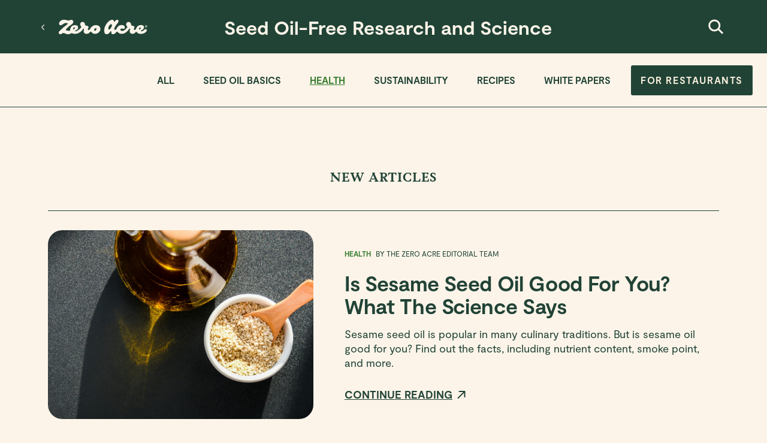

--- FILE ---
content_type: application/javascript; charset=utf-8
request_url: https://www.zeroacre.com/_next/static/chunks/pages/page/%5Bslug%5D-52e1d056dfadb4b6.js
body_size: 204
content:
(self.webpackChunk_N_E=self.webpackChunk_N_E||[]).push([[882],{2738:function(n,e,u){(window.__NEXT_P=window.__NEXT_P||[]).push(["/page/[slug]",function(){return u(5566)}])},5566:function(n,e,u){"use strict";u.r(e),u.d(e,{__N_SSG:function(){return s}});var t=u(5893),r=u(2841);u(7294);var i=u(1163),_=u(2863),o=u(3420),s=!0;e.default=function(n){let{data:e}=n,u=(0,i.useRouter)(),{slug:s}=u.query;if(!e)return"";let a=(0,o.oH)(s);return(0,t.jsx)(_.Z,{pageData:null==e?void 0:e.fields,children:(0,t.jsx)(r.Z,{isOnFoodServicePage:a,data:e})})}}},function(n){n.O(0,[687,976,85,975,920,774,888,179],function(){return n(n.s=2738)}),_N_E=n.O()}]);

--- FILE ---
content_type: application/javascript; charset=utf-8
request_url: https://www.zeroacre.com/_next/static/chunks/pages/search-6d846cfef60c7ac0.js
body_size: 2959
content:
(self.webpackChunk_N_E=self.webpackChunk_N_E||[]).push([[603],{1458:function(r,e,t){"use strict";t.d(e,{Z:function(){return q}});var n=t(3366),a=t(7462),o=t(7294),i=t(6010),s=t(4780),l=t(917),u=t(1796),c=t(8216),d=t(2734),f=t(948),b=t(1657),m=t(1588),h=t(4867);function p(r){return(0,h.Z)("MuiLinearProgress",r)}(0,m.Z)("MuiLinearProgress",["root","colorPrimary","colorSecondary","determinate","indeterminate","buffer","query","dashed","dashedColorPrimary","dashedColorSecondary","bar","barColorPrimary","barColorSecondary","bar1Indeterminate","bar1Determinate","bar1Buffer","bar2Indeterminate","bar2Buffer"]);var v=t(5893);let g=["className","color","value","valueBuffer","variant"],x=r=>r,w,Z,y,k,C,j,P=(0,l.F4)(w||(w=x`
  0% {
    left: -35%;
    right: 100%;
  }

  60% {
    left: 100%;
    right: -90%;
  }

  100% {
    left: 100%;
    right: -90%;
  }
`)),S=(0,l.F4)(Z||(Z=x`
  0% {
    left: -200%;
    right: 100%;
  }

  60% {
    left: 107%;
    right: -8%;
  }

  100% {
    left: 107%;
    right: -8%;
  }
`)),I=(0,l.F4)(y||(y=x`
  0% {
    opacity: 1;
    background-position: 0 -23px;
  }

  60% {
    opacity: 0;
    background-position: 0 -23px;
  }

  100% {
    opacity: 1;
    background-position: -200px -23px;
  }
`)),$=r=>{let{classes:e,variant:t,color:n}=r,a={root:["root",`color${(0,c.Z)(n)}`,t],dashed:["dashed",`dashedColor${(0,c.Z)(n)}`],bar1:["bar",`barColor${(0,c.Z)(n)}`,("indeterminate"===t||"query"===t)&&"bar1Indeterminate","determinate"===t&&"bar1Determinate","buffer"===t&&"bar1Buffer"],bar2:["bar","buffer"!==t&&`barColor${(0,c.Z)(n)}`,"buffer"===t&&`color${(0,c.Z)(n)}`,("indeterminate"===t||"query"===t)&&"bar2Indeterminate","buffer"===t&&"bar2Buffer"]};return(0,s.Z)(a,p,e)},_=(r,e)=>"inherit"===e?"currentColor":r.vars?r.vars.palette.LinearProgress[`${e}Bg`]:"light"===r.palette.mode?(0,u.$n)(r.palette[e].main,.62):(0,u._j)(r.palette[e].main,.5),B=(0,f.ZP)("span",{name:"MuiLinearProgress",slot:"Root",overridesResolver:(r,e)=>{let{ownerState:t}=r;return[e.root,e[`color${(0,c.Z)(t.color)}`],e[t.variant]]}})(({ownerState:r,theme:e})=>(0,a.Z)({position:"relative",overflow:"hidden",display:"block",height:4,zIndex:0,"@media print":{colorAdjust:"exact"},backgroundColor:_(e,r.color)},"inherit"===r.color&&"buffer"!==r.variant&&{backgroundColor:"none","&::before":{content:'""',position:"absolute",left:0,top:0,right:0,bottom:0,backgroundColor:"currentColor",opacity:.3}},"buffer"===r.variant&&{backgroundColor:"transparent"},"query"===r.variant&&{transform:"rotate(180deg)"})),N=(0,f.ZP)("span",{name:"MuiLinearProgress",slot:"Dashed",overridesResolver:(r,e)=>{let{ownerState:t}=r;return[e.dashed,e[`dashedColor${(0,c.Z)(t.color)}`]]}})(({ownerState:r,theme:e})=>{let t=_(e,r.color);return(0,a.Z)({position:"absolute",marginTop:0,height:"100%",width:"100%"},"inherit"===r.color&&{opacity:.3},{backgroundImage:`radial-gradient(${t} 0%, ${t} 16%, transparent 42%)`,backgroundSize:"10px 10px",backgroundPosition:"0 -23px"})},(0,l.iv)(k||(k=x`
    animation: ${0} 3s infinite linear;
  `),I)),R=(0,f.ZP)("span",{name:"MuiLinearProgress",slot:"Bar1",overridesResolver:(r,e)=>{let{ownerState:t}=r;return[e.bar,e[`barColor${(0,c.Z)(t.color)}`],("indeterminate"===t.variant||"query"===t.variant)&&e.bar1Indeterminate,"determinate"===t.variant&&e.bar1Determinate,"buffer"===t.variant&&e.bar1Buffer]}})(({ownerState:r,theme:e})=>(0,a.Z)({width:"100%",position:"absolute",left:0,bottom:0,top:0,transition:"transform 0.2s linear",transformOrigin:"left",backgroundColor:"inherit"===r.color?"currentColor":(e.vars||e).palette[r.color].main},"determinate"===r.variant&&{transition:"transform .4s linear"},"buffer"===r.variant&&{zIndex:1,transition:"transform .4s linear"}),({ownerState:r})=>("indeterminate"===r.variant||"query"===r.variant)&&(0,l.iv)(C||(C=x`
      width: auto;
      animation: ${0} 2.1s cubic-bezier(0.65, 0.815, 0.735, 0.395) infinite;
    `),P)),E=(0,f.ZP)("span",{name:"MuiLinearProgress",slot:"Bar2",overridesResolver:(r,e)=>{let{ownerState:t}=r;return[e.bar,e[`barColor${(0,c.Z)(t.color)}`],("indeterminate"===t.variant||"query"===t.variant)&&e.bar2Indeterminate,"buffer"===t.variant&&e.bar2Buffer]}})(({ownerState:r,theme:e})=>(0,a.Z)({width:"100%",position:"absolute",left:0,bottom:0,top:0,transition:"transform 0.2s linear",transformOrigin:"left"},"buffer"!==r.variant&&{backgroundColor:"inherit"===r.color?"currentColor":(e.vars||e).palette[r.color].main},"inherit"===r.color&&{opacity:.3},"buffer"===r.variant&&{backgroundColor:_(e,r.color),transition:"transform .4s linear"}),({ownerState:r})=>("indeterminate"===r.variant||"query"===r.variant)&&(0,l.iv)(j||(j=x`
      width: auto;
      animation: ${0} 2.1s cubic-bezier(0.165, 0.84, 0.44, 1) 1.15s infinite;
    `),S)),L=o.forwardRef(function(r,e){let t=(0,b.Z)({props:r,name:"MuiLinearProgress"}),{className:o,color:s="primary",value:l,valueBuffer:u,variant:c="indeterminate"}=t,f=(0,n.Z)(t,g),m=(0,a.Z)({},t,{color:s,variant:c}),h=$(m),p=(0,d.Z)(),x={},w={bar1:{},bar2:{}};if(("determinate"===c||"buffer"===c)&&void 0!==l){x["aria-valuenow"]=Math.round(l),x["aria-valuemin"]=0,x["aria-valuemax"]=100;let Z=l-100;"rtl"===p.direction&&(Z=-Z),w.bar1.transform=`translateX(${Z}%)`}if("buffer"===c&&void 0!==u){let y=(u||0)-100;"rtl"===p.direction&&(y=-y),w.bar2.transform=`translateX(${y}%)`}return(0,v.jsxs)(B,(0,a.Z)({className:(0,i.Z)(h.root,o),ownerState:m,role:"progressbar"},x,{ref:e},f,{children:["buffer"===c?(0,v.jsx)(N,{className:h.dashed,ownerState:m}):null,(0,v.jsx)(R,{className:h.bar1,ownerState:m,style:w.bar1}),"determinate"===c?null:(0,v.jsx)(E,{className:h.bar2,ownerState:m,style:w.bar2})]}))});var q=L},2774:function(r,e,t){(window.__NEXT_P=window.__NEXT_P||[]).push(["/search",function(){return t(5403)}])},5403:function(r,e,t){"use strict";t.r(e),t.d(e,{default:function(){return k}});var n,a,o=t(5893),i=t(6681),s=t(7357),l=t(3970),u=t(6628),c=t(3946),d=t(1458),f=t(6473),b=t(7294);function m(){return(m=Object.assign||function(r){for(var e=1;e<arguments.length;e++){var t=arguments[e];for(var n in t)Object.prototype.hasOwnProperty.call(t,n)&&(r[n]=t[n])}return r}).apply(this,arguments)}var h=function(r){return b.createElement("svg",m({viewBox:"0 0 32 32",fill:"none",xmlns:"http://www.w3.org/2000/svg"},r),n||(n=b.createElement("circle",{cx:15.612,cy:15.607,r:15.107,transform:"rotate(90 15.612 15.607)",stroke:"#214336"})),a||(a=b.createElement("path",{stroke:"#214336",d:"m9.361 9.646 12.607 12.607M21.963 9.354 9.356 21.961"})))},p=t(1163),v=t(5622),g=t(4975),x=t(221),w=t(810);window.searchInc=0;var Z=function(){var r,e;let t=(0,p.useRouter)(),n=t.asPath.substring(14),a=n?decodeURIComponent(n):"",[m,Z]=(0,b.useState)(a),[y,k]=(0,b.useState)({inc:-1,results:null}),C=(0,x.Z)(),j=r=>{r.preventDefault(),Z(""),t.push("/search")},P=async()=>{if(!m)return;window.searchInc++;let r=await v.Z.search({query:m,inc:window.searchInc});console.log(r.inc,window.searchInc),r.inc.toString()===window.searchInc.toString()&&(k({results:r.results,inc:r.inc}),w.Z.onSearch())},S=r=>{Z(r.target.value)};return(0,b.useEffect)(()=>{k(r=>({...r,results:null})),encodeURIComponent(m)!==t.asPath.substring(14)?t.replace("/search?query=".concat(encodeURIComponent(m))):P()},[m,t]),(0,o.jsxs)(i.Z,{children:[(0,o.jsxs)(s.Z,{sx:{position:"fixed",width:1,zIndex:899,top:C.header||0,height:{mobile:60,desktop:92},backgroundColor:"newLightGreen",borderBottom:"1px solid ".concat(f.DG.darkGreen),px:{mobile:3,desktop:8},display:"flex",alignItems:"center"},children:[(0,o.jsx)(s.Z,{sx:{flex:1},children:(0,o.jsx)(l.ZP,{autoFocus:!0,value:m,onChange:S,fullWidth:!0,placeholder:"keywords",sx:{color:"darkGreen",...(0,f.wy)({s:35}),fontSize:{mobile:14,desktop:35},pl:{mobile:0,desktop:14}}})}),(0,o.jsx)(u.Z,{in:!!m,children:(0,o.jsx)(c.Z,{sx:{"& svg":{width:{mobile:20.2,desktop:32},height:"auto"}},onClick:j,children:(0,o.jsx)(h,{})})}),null===y.results&&m?(0,o.jsx)(s.Z,{sx:{position:"absolute",left:0,top:"100%",width:1},children:(0,o.jsx)(d.Z,{})}):""]}),!!y.results&&(0,o.jsx)(o.Fragment,{children:(0,o.jsxs)(s.Z,{sx:{maxWidth:1120,mt:21.5,mx:"auto"},children:[(0,o.jsxs)(s.Z,{sx:{textTransform:"uppercase",mb:5},children:[(0,o.jsx)(s.Z,{component:"span",sx:{...(0,f.wy)({f:f.Vl.fontFamilySerif,w:"bold",s:22,lh:"24px",ls:"0.04em"}),color:"darkGreen"},children:(null==y?void 0:null===(r=y.results)||void 0===r?void 0:r.length)===0?"NO RESULTS FOUND":"RESULTS:"}),(0,o.jsx)(s.Z,{component:"span",sx:{ml:2,color:"green",...(0,f.wy)({s:22,lh:"24px",ls:"0.04em",td:"underline"})},children:(null==y?void 0:null===(e=y.results)||void 0===e?void 0:e.length)?m:""})]}),(0,o.jsx)(g.Z,{items:y.results})]})})]})},y=t(2863),k=function(){return(0,o.jsx)(y.Z,{pageData:{title:"Search"},children:(0,o.jsx)(Z,{})})}}},function(r){r.O(0,[687,85,975,774,888,179],function(){return r(r.s=2774)}),_N_E=r.O()}]);

--- FILE ---
content_type: application/javascript; charset=utf-8
request_url: https://www.zeroacre.com/_next/static/chunks/976-7b25e68bbd5cac61.js
body_size: 56381
content:
(self.webpackChunk_N_E=self.webpackChunk_N_E||[]).push([[976],{1023:function(e,t,r){"use strict";var n=r(4836);t.Z=void 0;var o=n(r(4938)),i=r(5893),a=(0,o.default)((0,i.jsx)("path",{d:"M20 11H7.83l5.59-5.59L12 4l-8 8 8 8 1.41-1.41L7.83 13H20v-2z"}),"ArrowBack");t.Z=a},3619:function(e,t,r){"use strict";var n=r(4836);t.Z=void 0;var o=n(r(4938)),i=r(5893),a=(0,o.default)((0,i.jsx)("path",{d:"m12 4-1.41 1.41L16.17 11H4v2h12.17l-5.58 5.59L12 20l8-8z"}),"ArrowForward");t.Z=a},8456:function(e,t,r){"use strict";r.d(t,{Z:function(){return R}});var n=r(3366),o=r(7462),i=r(7294),a=r(6010),s=r(4780),u=r(917),c=r(8216),l=r(1657),f=r(948),p=r(1588),d=r(4867);function h(e){return(0,d.Z)("MuiCircularProgress",e)}(0,p.Z)("MuiCircularProgress",["root","determinate","indeterminate","colorPrimary","colorSecondary","svg","circle","circleDeterminate","circleIndeterminate","circleDisableShrink"]);var y=r(5893);let m=["className","color","disableShrink","size","style","thickness","value","variant"],g=e=>e,v,b,w,x,O=(0,u.F4)(v||(v=g`
  0% {
    transform: rotate(0deg);
  }

  100% {
    transform: rotate(360deg);
  }
`)),j=(0,u.F4)(b||(b=g`
  0% {
    stroke-dasharray: 1px, 200px;
    stroke-dashoffset: 0;
  }

  50% {
    stroke-dasharray: 100px, 200px;
    stroke-dashoffset: -15px;
  }

  100% {
    stroke-dasharray: 100px, 200px;
    stroke-dashoffset: -125px;
  }
`)),S=e=>{let{classes:t,variant:r,color:n,disableShrink:o}=e,i={root:["root",r,`color${(0,c.Z)(n)}`],svg:["svg"],circle:["circle",`circle${(0,c.Z)(r)}`,o&&"circleDisableShrink"]};return(0,s.Z)(i,h,t)},P=(0,f.ZP)("span",{name:"MuiCircularProgress",slot:"Root",overridesResolver:(e,t)=>{let{ownerState:r}=e;return[t.root,t[r.variant],t[`color${(0,c.Z)(r.color)}`]]}})(({ownerState:e,theme:t})=>(0,o.Z)({display:"inline-block"},"determinate"===e.variant&&{transition:t.transitions.create("transform")},"inherit"!==e.color&&{color:(t.vars||t).palette[e.color].main}),({ownerState:e})=>"indeterminate"===e.variant&&(0,u.iv)(w||(w=g`
      animation: ${0} 1.4s linear infinite;
    `),O)),k=(0,f.ZP)("svg",{name:"MuiCircularProgress",slot:"Svg",overridesResolver:(e,t)=>t.svg})({display:"block"}),E=(0,f.ZP)("circle",{name:"MuiCircularProgress",slot:"Circle",overridesResolver:(e,t)=>{let{ownerState:r}=e;return[t.circle,t[`circle${(0,c.Z)(r.variant)}`],r.disableShrink&&t.circleDisableShrink]}})(({ownerState:e,theme:t})=>(0,o.Z)({stroke:"currentColor"},"determinate"===e.variant&&{transition:t.transitions.create("stroke-dashoffset")},"indeterminate"===e.variant&&{strokeDasharray:"80px, 200px",strokeDashoffset:0}),({ownerState:e})=>"indeterminate"===e.variant&&!e.disableShrink&&(0,u.iv)(x||(x=g`
      animation: ${0} 1.4s ease-in-out infinite;
    `),j)),A=i.forwardRef(function(e,t){let r=(0,l.Z)({props:e,name:"MuiCircularProgress"}),{className:i,color:s="primary",disableShrink:u=!1,size:c=40,style:f,thickness:p=3.6,value:d=0,variant:h="indeterminate"}=r,g=(0,n.Z)(r,m),v=(0,o.Z)({},r,{color:s,disableShrink:u,size:c,thickness:p,value:d,variant:h}),b=S(v),w={},x={},O={};if("determinate"===h){let j=2*Math.PI*((44-p)/2);w.strokeDasharray=j.toFixed(3),O["aria-valuenow"]=Math.round(d),w.strokeDashoffset=`${((100-d)/100*j).toFixed(3)}px`,x.transform="rotate(-90deg)"}return(0,y.jsx)(P,(0,o.Z)({className:(0,a.Z)(b.root,i),style:(0,o.Z)({width:c,height:c},x,f),ownerState:v,ref:t,role:"progressbar"},O,g,{children:(0,y.jsx)(k,{className:b.svg,ownerState:v,viewBox:"22 22 44 44",children:(0,y.jsx)(E,{className:b.circle,style:w,ownerState:v,cx:44,cy:44,r:(44-p)/2,fill:"none",strokeWidth:p})})}))});var R=A},1458:function(e,t,r){"use strict";r.d(t,{Z:function(){return B}});var n=r(3366),o=r(7462),i=r(7294),a=r(6010),s=r(4780),u=r(917),c=r(1796),l=r(8216),f=r(2734),p=r(948),d=r(1657),h=r(1588),y=r(4867);function m(e){return(0,y.Z)("MuiLinearProgress",e)}(0,h.Z)("MuiLinearProgress",["root","colorPrimary","colorSecondary","determinate","indeterminate","buffer","query","dashed","dashedColorPrimary","dashedColorSecondary","bar","barColorPrimary","barColorSecondary","bar1Indeterminate","bar1Determinate","bar1Buffer","bar2Indeterminate","bar2Buffer"]);var g=r(5893);let v=["className","color","value","valueBuffer","variant"],b=e=>e,w,x,O,j,S,P,k=(0,u.F4)(w||(w=b`
  0% {
    left: -35%;
    right: 100%;
  }

  60% {
    left: 100%;
    right: -90%;
  }

  100% {
    left: 100%;
    right: -90%;
  }
`)),E=(0,u.F4)(x||(x=b`
  0% {
    left: -200%;
    right: 100%;
  }

  60% {
    left: 107%;
    right: -8%;
  }

  100% {
    left: 107%;
    right: -8%;
  }
`)),A=(0,u.F4)(O||(O=b`
  0% {
    opacity: 1;
    background-position: 0 -23px;
  }

  60% {
    opacity: 0;
    background-position: 0 -23px;
  }

  100% {
    opacity: 1;
    background-position: -200px -23px;
  }
`)),R=e=>{let{classes:t,variant:r,color:n}=e,o={root:["root",`color${(0,l.Z)(n)}`,r],dashed:["dashed",`dashedColor${(0,l.Z)(n)}`],bar1:["bar",`barColor${(0,l.Z)(n)}`,("indeterminate"===r||"query"===r)&&"bar1Indeterminate","determinate"===r&&"bar1Determinate","buffer"===r&&"bar1Buffer"],bar2:["bar","buffer"!==r&&`barColor${(0,l.Z)(n)}`,"buffer"===r&&`color${(0,l.Z)(n)}`,("indeterminate"===r||"query"===r)&&"bar2Indeterminate","buffer"===r&&"bar2Buffer"]};return(0,s.Z)(o,m,t)},T=(e,t)=>"inherit"===t?"currentColor":e.vars?e.vars.palette.LinearProgress[`${t}Bg`]:"light"===e.palette.mode?(0,c.$n)(e.palette[t].main,.62):(0,c._j)(e.palette[t].main,.5),M=(0,p.ZP)("span",{name:"MuiLinearProgress",slot:"Root",overridesResolver:(e,t)=>{let{ownerState:r}=e;return[t.root,t[`color${(0,l.Z)(r.color)}`],t[r.variant]]}})(({ownerState:e,theme:t})=>(0,o.Z)({position:"relative",overflow:"hidden",display:"block",height:4,zIndex:0,"@media print":{colorAdjust:"exact"},backgroundColor:T(t,e.color)},"inherit"===e.color&&"buffer"!==e.variant&&{backgroundColor:"none","&::before":{content:'""',position:"absolute",left:0,top:0,right:0,bottom:0,backgroundColor:"currentColor",opacity:.3}},"buffer"===e.variant&&{backgroundColor:"transparent"},"query"===e.variant&&{transform:"rotate(180deg)"})),_=(0,p.ZP)("span",{name:"MuiLinearProgress",slot:"Dashed",overridesResolver:(e,t)=>{let{ownerState:r}=e;return[t.dashed,t[`dashedColor${(0,l.Z)(r.color)}`]]}})(({ownerState:e,theme:t})=>{let r=T(t,e.color);return(0,o.Z)({position:"absolute",marginTop:0,height:"100%",width:"100%"},"inherit"===e.color&&{opacity:.3},{backgroundImage:`radial-gradient(${r} 0%, ${r} 16%, transparent 42%)`,backgroundSize:"10px 10px",backgroundPosition:"0 -23px"})},(0,u.iv)(j||(j=b`
    animation: ${0} 3s infinite linear;
  `),A)),C=(0,p.ZP)("span",{name:"MuiLinearProgress",slot:"Bar1",overridesResolver:(e,t)=>{let{ownerState:r}=e;return[t.bar,t[`barColor${(0,l.Z)(r.color)}`],("indeterminate"===r.variant||"query"===r.variant)&&t.bar1Indeterminate,"determinate"===r.variant&&t.bar1Determinate,"buffer"===r.variant&&t.bar1Buffer]}})(({ownerState:e,theme:t})=>(0,o.Z)({width:"100%",position:"absolute",left:0,bottom:0,top:0,transition:"transform 0.2s linear",transformOrigin:"left",backgroundColor:"inherit"===e.color?"currentColor":(t.vars||t).palette[e.color].main},"determinate"===e.variant&&{transition:"transform .4s linear"},"buffer"===e.variant&&{zIndex:1,transition:"transform .4s linear"}),({ownerState:e})=>("indeterminate"===e.variant||"query"===e.variant)&&(0,u.iv)(S||(S=b`
      width: auto;
      animation: ${0} 2.1s cubic-bezier(0.65, 0.815, 0.735, 0.395) infinite;
    `),k)),D=(0,p.ZP)("span",{name:"MuiLinearProgress",slot:"Bar2",overridesResolver:(e,t)=>{let{ownerState:r}=e;return[t.bar,t[`barColor${(0,l.Z)(r.color)}`],("indeterminate"===r.variant||"query"===r.variant)&&t.bar2Indeterminate,"buffer"===r.variant&&t.bar2Buffer]}})(({ownerState:e,theme:t})=>(0,o.Z)({width:"100%",position:"absolute",left:0,bottom:0,top:0,transition:"transform 0.2s linear",transformOrigin:"left"},"buffer"!==e.variant&&{backgroundColor:"inherit"===e.color?"currentColor":(t.vars||t).palette[e.color].main},"inherit"===e.color&&{opacity:.3},"buffer"===e.variant&&{backgroundColor:T(t,e.color),transition:"transform .4s linear"}),({ownerState:e})=>("indeterminate"===e.variant||"query"===e.variant)&&(0,u.iv)(P||(P=b`
      width: auto;
      animation: ${0} 2.1s cubic-bezier(0.165, 0.84, 0.44, 1) 1.15s infinite;
    `),E)),L=i.forwardRef(function(e,t){let r=(0,d.Z)({props:e,name:"MuiLinearProgress"}),{className:i,color:s="primary",value:u,valueBuffer:c,variant:l="indeterminate"}=r,p=(0,n.Z)(r,v),h=(0,o.Z)({},r,{color:s,variant:l}),y=R(h),m=(0,f.Z)(),b={},w={bar1:{},bar2:{}};if(("determinate"===l||"buffer"===l)&&void 0!==u){b["aria-valuenow"]=Math.round(u),b["aria-valuemin"]=0,b["aria-valuemax"]=100;let x=u-100;"rtl"===m.direction&&(x=-x),w.bar1.transform=`translateX(${x}%)`}if("buffer"===l&&void 0!==c){let O=(c||0)-100;"rtl"===m.direction&&(O=-O),w.bar2.transform=`translateX(${O}%)`}return(0,g.jsxs)(M,(0,o.Z)({className:(0,a.Z)(y.root,i),ownerState:h,role:"progressbar"},b,{ref:t},p,{children:["buffer"===l?(0,g.jsx)(_,{className:y.dashed,ownerState:h}):null,(0,g.jsx)(C,{className:y.bar1,ownerState:h,style:w.bar1}),"determinate"===l?null:(0,g.jsx)(D,{className:y.bar2,ownerState:h,style:w.bar2})]}))});var B=L},6447:function(e,t,r){"use strict";var n=r(3366),o=r(7462),i=r(7294),a=r(5408),s=r(8700),u=r(9707),c=r(9766),l=r(948),f=r(1657),p=r(5893);let d=["component","direction","spacing","divider","children"],h=e=>({row:"Left","row-reverse":"Right",column:"Top","column-reverse":"Bottom"})[e],y=({ownerState:e,theme:t})=>{let r=(0,o.Z)({display:"flex",flexDirection:"column"},(0,a.k9)({theme:t},(0,a.P$)({values:e.direction,breakpoints:t.breakpoints.values}),e=>({flexDirection:e})));if(e.spacing){let n=(0,s.hB)(t),i=Object.keys(t.breakpoints.values).reduce((t,r)=>(("object"==typeof e.spacing&&null!=e.spacing[r]||"object"==typeof e.direction&&null!=e.direction[r])&&(t[r]=!0),t),{}),u=(0,a.P$)({values:e.direction,base:i}),l=(0,a.P$)({values:e.spacing,base:i});"object"==typeof u&&Object.keys(u).forEach((e,t,r)=>{let n=u[e];if(!n){let o=t>0?u[r[t-1]]:"column";u[e]=o}});let f=(t,r)=>({"& > :not(style) + :not(style)":{margin:0,[`margin${h(r?u[r]:e.direction)}`]:(0,s.NA)(n,t)}});r=(0,c.Z)(r,(0,a.k9)({theme:t},l,f))}return(0,a.dt)(t.breakpoints,r)},m=(0,l.ZP)("div",{name:"MuiStack",slot:"Root",overridesResolver:(e,t)=>[t.root]})(y),g=i.forwardRef(function(e,t){let r=(0,f.Z)({props:e,name:"MuiStack"}),a=(0,u.Z)(r),{component:s="div",direction:c="column",spacing:l=0,divider:h,children:y}=a,g=(0,n.Z)(a,d);return(0,p.jsx)(m,(0,o.Z)({as:s,ownerState:{direction:c,spacing:l},ref:t},g,{children:h?function(e,t){let r=i.Children.toArray(e).filter(Boolean);return r.reduce((e,n,o)=>(e.push(n),o<r.length-1&&e.push(i.cloneElement(t,{key:`separator-${o}`})),e),[])}(y,h):y}))});t.Z=g},9332:function(e,t,r){"use strict";r.d(t,{Z:function(){return e6}});var n,o,i,a,s,u=r(3366),c=r(7462),l=r(7294),f=r(6010),p=r(4780),d=r(238),h=r(1796),y=r(948),m=r(2734),g=r(1657),v=r(8216),b=r(294),w=r(432),x=r(6600),O=r(7094);function j(e){if(null==e)return window;if("[object Window]"!==e.toString()){var t=e.ownerDocument;return t&&t.defaultView||window}return e}function S(e){var t=j(e).Element;return e instanceof t||e instanceof Element}function P(e){var t=j(e).HTMLElement;return e instanceof t||e instanceof HTMLElement}function k(e){if("undefined"==typeof ShadowRoot)return!1;var t=j(e).ShadowRoot;return e instanceof t||e instanceof ShadowRoot}var E=Math.max,A=Math.min,R=Math.round;function T(){var e=navigator.userAgentData;return null!=e&&e.brands&&Array.isArray(e.brands)?e.brands.map(function(e){return e.brand+"/"+e.version}).join(" "):navigator.userAgent}function M(){return!/^((?!chrome|android).)*safari/i.test(T())}function _(e,t,r){void 0===t&&(t=!1),void 0===r&&(r=!1);var n=e.getBoundingClientRect(),o=1,i=1;t&&P(e)&&(o=e.offsetWidth>0&&R(n.width)/e.offsetWidth||1,i=e.offsetHeight>0&&R(n.height)/e.offsetHeight||1);var a=(S(e)?j(e):window).visualViewport,s=!M()&&r,u=(n.left+(s&&a?a.offsetLeft:0))/o,c=(n.top+(s&&a?a.offsetTop:0))/i,l=n.width/o,f=n.height/i;return{width:l,height:f,top:c,right:u+l,bottom:c+f,left:u,x:u,y:c}}function C(e){var t=j(e);return{scrollLeft:t.pageXOffset,scrollTop:t.pageYOffset}}function D(e){return e?(e.nodeName||"").toLowerCase():null}function L(e){return((S(e)?e.ownerDocument:e.document)||window.document).documentElement}function B(e){return _(L(e)).left+C(e).scrollLeft}function N(e){return j(e).getComputedStyle(e)}function F(e){var t=N(e),r=t.overflow,n=t.overflowX,o=t.overflowY;return/auto|scroll|overlay|hidden/.test(r+o+n)}function I(e){var t=_(e),r=e.offsetWidth,n=e.offsetHeight;return 1>=Math.abs(t.width-r)&&(r=t.width),1>=Math.abs(t.height-n)&&(n=t.height),{x:e.offsetLeft,y:e.offsetTop,width:r,height:n}}function Z(e){return"html"===D(e)?e:e.assignedSlot||e.parentNode||(k(e)?e.host:null)||L(e)}function W(e,t){void 0===t&&(t=[]);var r,n=function e(t){return["html","body","#document"].indexOf(D(t))>=0?t.ownerDocument.body:P(t)&&F(t)?t:e(Z(t))}(e),o=n===(null==(r=e.ownerDocument)?void 0:r.body),i=j(n),a=o?[i].concat(i.visualViewport||[],F(n)?n:[]):n,s=t.concat(a);return o?s:s.concat(W(Z(a)))}function q(e){return P(e)&&"fixed"!==N(e).position?e.offsetParent:null}function U(e){for(var t=j(e),r=q(e);r&&["table","td","th"].indexOf(D(r))>=0&&"static"===N(r).position;)r=q(r);return r&&("html"===D(r)||"body"===D(r)&&"static"===N(r).position)?t:r||function(e){var t=/firefox/i.test(T());if(/Trident/i.test(T())&&P(e)&&"fixed"===N(e).position)return null;var r=Z(e);for(k(r)&&(r=r.host);P(r)&&0>["html","body"].indexOf(D(r));){var n=N(r);if("none"!==n.transform||"none"!==n.perspective||"paint"===n.contain||-1!==["transform","perspective"].indexOf(n.willChange)||t&&"filter"===n.willChange||t&&n.filter&&"none"!==n.filter)return r;r=r.parentNode}return null}(e)||t}var H="bottom",$="right",z="left",V="auto",G=["top",H,$,z],X="start",Y="viewport",J="popper",Q=G.reduce(function(e,t){return e.concat([t+"-"+X,t+"-end"])},[]),K=[].concat(G,[V]).reduce(function(e,t){return e.concat([t,t+"-"+X,t+"-end"])},[]),ee=["beforeRead","read","afterRead","beforeMain","main","afterMain","beforeWrite","write","afterWrite"],et={placement:"bottom",modifiers:[],strategy:"absolute"};function er(){for(var e=arguments.length,t=Array(e),r=0;r<e;r++)t[r]=arguments[r];return!t.some(function(e){return!(e&&"function"==typeof e.getBoundingClientRect)})}var en={passive:!0};function eo(e){return e.split("-")[0]}function ei(e){return e.split("-")[1]}function ea(e){return["top","bottom"].indexOf(e)>=0?"x":"y"}function es(e){var t,r=e.reference,n=e.element,o=e.placement,i=o?eo(o):null,a=o?ei(o):null,s=r.x+r.width/2-n.width/2,u=r.y+r.height/2-n.height/2;switch(i){case"top":t={x:s,y:r.y-n.height};break;case H:t={x:s,y:r.y+r.height};break;case $:t={x:r.x+r.width,y:u};break;case z:t={x:r.x-n.width,y:u};break;default:t={x:r.x,y:r.y}}var c=i?ea(i):null;if(null!=c){var l="y"===c?"height":"width";switch(a){case X:t[c]=t[c]-(r[l]/2-n[l]/2);break;case"end":t[c]=t[c]+(r[l]/2-n[l]/2)}}return t}var eu={top:"auto",right:"auto",bottom:"auto",left:"auto"};function ec(e){var t,r,n,o,i,a,s,u=e.popper,c=e.popperRect,l=e.placement,f=e.variation,p=e.offsets,d=e.position,h=e.gpuAcceleration,y=e.adaptive,m=e.roundOffsets,g=e.isFixed,v=p.x,b=void 0===v?0:v,w=p.y,x=void 0===w?0:w,O="function"==typeof m?m({x:b,y:x}):{x:b,y:x};b=O.x,x=O.y;var S=p.hasOwnProperty("x"),P=p.hasOwnProperty("y"),k=z,E="top",A=window;if(y){var T=U(u),M="clientHeight",_="clientWidth";T===j(u)&&"static"!==N(T=L(u)).position&&"absolute"===d&&(M="scrollHeight",_="scrollWidth"),("top"===l||(l===z||l===$)&&"end"===f)&&(E=H,x-=(g&&T===A&&A.visualViewport?A.visualViewport.height:T[M])-c.height,x*=h?1:-1),(l===z||("top"===l||l===H)&&"end"===f)&&(k=$,b-=(g&&T===A&&A.visualViewport?A.visualViewport.width:T[_])-c.width,b*=h?1:-1)}var C=Object.assign({position:d},y&&eu),D=!0===m?(t={x:b,y:x},r=j(u),n=t.x,o=t.y,{x:R(n*(i=r.devicePixelRatio||1))/i||0,y:R(o*i)/i||0}):{x:b,y:x};return(b=D.x,x=D.y,h)?Object.assign({},C,((s={})[E]=P?"0":"",s[k]=S?"0":"",s.transform=1>=(A.devicePixelRatio||1)?"translate("+b+"px, "+x+"px)":"translate3d("+b+"px, "+x+"px, 0)",s)):Object.assign({},C,((a={})[E]=P?x+"px":"",a[k]=S?b+"px":"",a.transform="",a))}var el={left:"right",right:"left",bottom:"top",top:"bottom"};function ef(e){return e.replace(/left|right|bottom|top/g,function(e){return el[e]})}var ep={start:"end",end:"start"};function ed(e){return e.replace(/start|end/g,function(e){return ep[e]})}function eh(e,t){var r=t.getRootNode&&t.getRootNode();if(e.contains(t))return!0;if(r&&k(r)){var n=t;do{if(n&&e.isSameNode(n))return!0;n=n.parentNode||n.host}while(n)}return!1}function ey(e){return Object.assign({},e,{left:e.x,top:e.y,right:e.x+e.width,bottom:e.y+e.height})}function em(e,t,r){var n,o,i,a,s,u,c,l,f,p;return t===Y?ey(function(e,t){var r=j(e),n=L(e),o=r.visualViewport,i=n.clientWidth,a=n.clientHeight,s=0,u=0;if(o){i=o.width,a=o.height;var c=M();(c||!c&&"fixed"===t)&&(s=o.offsetLeft,u=o.offsetTop)}return{width:i,height:a,x:s+B(e),y:u}}(e,r)):S(t)?((n=_(t,!1,"fixed"===r)).top=n.top+t.clientTop,n.left=n.left+t.clientLeft,n.bottom=n.top+t.clientHeight,n.right=n.left+t.clientWidth,n.width=t.clientWidth,n.height=t.clientHeight,n.x=n.left,n.y=n.top,n):ey((o=L(e),a=L(o),s=C(o),u=null==(i=o.ownerDocument)?void 0:i.body,c=E(a.scrollWidth,a.clientWidth,u?u.scrollWidth:0,u?u.clientWidth:0),l=E(a.scrollHeight,a.clientHeight,u?u.scrollHeight:0,u?u.clientHeight:0),f=-s.scrollLeft+B(o),p=-s.scrollTop,"rtl"===N(u||a).direction&&(f+=E(a.clientWidth,u?u.clientWidth:0)-c),{width:c,height:l,x:f,y:p}))}function eg(){return{top:0,right:0,bottom:0,left:0}}function ev(e){return Object.assign({},eg(),e)}function eb(e,t){return t.reduce(function(t,r){return t[r]=e,t},{})}function ew(e,t){void 0===t&&(t={});var r,n,o,i,a,s,u,c=t,l=c.placement,f=void 0===l?e.placement:l,p=c.strategy,d=void 0===p?e.strategy:p,h=c.boundary,y=c.rootBoundary,m=c.elementContext,g=void 0===m?J:m,v=c.altBoundary,b=c.padding,w=void 0===b?0:b,x=ev("number"!=typeof w?w:eb(w,G)),O=e.rects.popper,j=e.elements[void 0!==v&&v?g===J?"reference":J:g],k=(r=S(j)?j:j.contextElement||L(e.elements.popper),s=(a=[].concat("clippingParents"===(n=void 0===h?"clippingParents":h)?(o=W(Z(r)),S(i=["absolute","fixed"].indexOf(N(r).position)>=0&&P(r)?U(r):r)?o.filter(function(e){return S(e)&&eh(e,i)&&"body"!==D(e)}):[]):[].concat(n),[void 0===y?Y:y]))[0],(u=a.reduce(function(e,t){var n=em(r,t,d);return e.top=E(n.top,e.top),e.right=A(n.right,e.right),e.bottom=A(n.bottom,e.bottom),e.left=E(n.left,e.left),e},em(r,s,d))).width=u.right-u.left,u.height=u.bottom-u.top,u.x=u.left,u.y=u.top,u),R=_(e.elements.reference),T=es({reference:R,element:O,strategy:"absolute",placement:f}),M=ey(Object.assign({},O,T)),C=g===J?M:R,B={top:k.top-C.top+x.top,bottom:C.bottom-k.bottom+x.bottom,left:k.left-C.left+x.left,right:C.right-k.right+x.right},F=e.modifiersData.offset;if(g===J&&F){var I=F[f];Object.keys(B).forEach(function(e){var t=[$,H].indexOf(e)>=0?1:-1,r=["top",H].indexOf(e)>=0?"y":"x";B[e]+=I[r]*t})}return B}function ex(e,t,r){return E(e,A(t,r))}function eO(e,t,r){return void 0===r&&(r={x:0,y:0}),{top:e.top-t.height-r.y,right:e.right-t.width+r.x,bottom:e.bottom-t.height+r.y,left:e.left-t.width-r.x}}function ej(e){return["top",$,H,z].some(function(t){return e[t]>=0})}var eS=(i=void 0===(o=(n={defaultModifiers:[{name:"eventListeners",enabled:!0,phase:"write",fn:function(){},effect:function(e){var t=e.state,r=e.instance,n=e.options,o=n.scroll,i=void 0===o||o,a=n.resize,s=void 0===a||a,u=j(t.elements.popper),c=[].concat(t.scrollParents.reference,t.scrollParents.popper);return i&&c.forEach(function(e){e.addEventListener("scroll",r.update,en)}),s&&u.addEventListener("resize",r.update,en),function(){i&&c.forEach(function(e){e.removeEventListener("scroll",r.update,en)}),s&&u.removeEventListener("resize",r.update,en)}},data:{}},{name:"popperOffsets",enabled:!0,phase:"read",fn:function(e){var t=e.state,r=e.name;t.modifiersData[r]=es({reference:t.rects.reference,element:t.rects.popper,strategy:"absolute",placement:t.placement})},data:{}},{name:"computeStyles",enabled:!0,phase:"beforeWrite",fn:function(e){var t=e.state,r=e.options,n=r.gpuAcceleration,o=r.adaptive,i=r.roundOffsets,a=void 0===i||i,s={placement:eo(t.placement),variation:ei(t.placement),popper:t.elements.popper,popperRect:t.rects.popper,gpuAcceleration:void 0===n||n,isFixed:"fixed"===t.options.strategy};null!=t.modifiersData.popperOffsets&&(t.styles.popper=Object.assign({},t.styles.popper,ec(Object.assign({},s,{offsets:t.modifiersData.popperOffsets,position:t.options.strategy,adaptive:void 0===o||o,roundOffsets:a})))),null!=t.modifiersData.arrow&&(t.styles.arrow=Object.assign({},t.styles.arrow,ec(Object.assign({},s,{offsets:t.modifiersData.arrow,position:"absolute",adaptive:!1,roundOffsets:a})))),t.attributes.popper=Object.assign({},t.attributes.popper,{"data-popper-placement":t.placement})},data:{}},{name:"applyStyles",enabled:!0,phase:"write",fn:function(e){var t=e.state;Object.keys(t.elements).forEach(function(e){var r=t.styles[e]||{},n=t.attributes[e]||{},o=t.elements[e];P(o)&&D(o)&&(Object.assign(o.style,r),Object.keys(n).forEach(function(e){var t=n[e];!1===t?o.removeAttribute(e):o.setAttribute(e,!0===t?"":t)}))})},effect:function(e){var t=e.state,r={popper:{position:t.options.strategy,left:"0",top:"0",margin:"0"},arrow:{position:"absolute"},reference:{}};return Object.assign(t.elements.popper.style,r.popper),t.styles=r,t.elements.arrow&&Object.assign(t.elements.arrow.style,r.arrow),function(){Object.keys(t.elements).forEach(function(e){var n=t.elements[e],o=t.attributes[e]||{},i=Object.keys(t.styles.hasOwnProperty(e)?t.styles[e]:r[e]).reduce(function(e,t){return e[t]="",e},{});P(n)&&D(n)&&(Object.assign(n.style,i),Object.keys(o).forEach(function(e){n.removeAttribute(e)}))})}},requires:["computeStyles"]},{name:"offset",enabled:!0,phase:"main",requires:["popperOffsets"],fn:function(e){var t=e.state,r=e.options,n=e.name,o=r.offset,i=void 0===o?[0,0]:o,a=K.reduce(function(e,r){var n,o,a,s,u,c;return e[r]=(n=t.rects,a=[z,"top"].indexOf(o=eo(r))>=0?-1:1,u=(s="function"==typeof i?i(Object.assign({},n,{placement:r})):i)[0],c=s[1],u=u||0,c=(c||0)*a,[z,$].indexOf(o)>=0?{x:c,y:u}:{x:u,y:c}),e},{}),s=a[t.placement],u=s.x,c=s.y;null!=t.modifiersData.popperOffsets&&(t.modifiersData.popperOffsets.x+=u,t.modifiersData.popperOffsets.y+=c),t.modifiersData[n]=a}},{name:"flip",enabled:!0,phase:"main",fn:function(e){var t=e.state,r=e.options,n=e.name;if(!t.modifiersData[n]._skip){for(var o=r.mainAxis,i=void 0===o||o,a=r.altAxis,s=void 0===a||a,u=r.fallbackPlacements,c=r.padding,l=r.boundary,f=r.rootBoundary,p=r.altBoundary,d=r.flipVariations,h=void 0===d||d,y=r.allowedAutoPlacements,m=t.options.placement,g=eo(m),v=[m].concat(u||(g!==m&&h?function(e){if(eo(e)===V)return[];var t=ef(e);return[ed(e),t,ed(t)]}(m):[ef(m)])).reduce(function(e,r){var n,o,i,a,s,u,p,d,m,g,v,b;return e.concat(eo(r)===V?(o=(n={placement:r,boundary:l,rootBoundary:f,padding:c,flipVariations:h,allowedAutoPlacements:y}).placement,i=n.boundary,a=n.rootBoundary,s=n.padding,u=n.flipVariations,d=void 0===(p=n.allowedAutoPlacements)?K:p,0===(v=(g=(m=ei(o))?u?Q:Q.filter(function(e){return ei(e)===m}):G).filter(function(e){return d.indexOf(e)>=0})).length&&(v=g),Object.keys(b=v.reduce(function(e,r){return e[r]=ew(t,{placement:r,boundary:i,rootBoundary:a,padding:s})[eo(r)],e},{})).sort(function(e,t){return b[e]-b[t]})):r)},[]),b=t.rects.reference,w=t.rects.popper,x=new Map,O=!0,j=v[0],S=0;S<v.length;S++){var P=v[S],k=eo(P),E=ei(P)===X,A=["top",H].indexOf(k)>=0,R=A?"width":"height",T=ew(t,{placement:P,boundary:l,rootBoundary:f,altBoundary:p,padding:c}),M=A?E?$:z:E?H:"top";b[R]>w[R]&&(M=ef(M));var _=ef(M),C=[];if(i&&C.push(T[k]<=0),s&&C.push(T[M]<=0,T[_]<=0),C.every(function(e){return e})){j=P,O=!1;break}x.set(P,C)}if(O)for(var D=h?3:1,L=function(e){var t=v.find(function(t){var r=x.get(t);if(r)return r.slice(0,e).every(function(e){return e})});if(t)return j=t,"break"},B=D;B>0&&"break"!==L(B);B--);t.placement!==j&&(t.modifiersData[n]._skip=!0,t.placement=j,t.reset=!0)}},requiresIfExists:["offset"],data:{_skip:!1}},{name:"preventOverflow",enabled:!0,phase:"main",fn:function(e){var t=e.state,r=e.options,n=e.name,o=r.mainAxis,i=r.altAxis,a=r.boundary,s=r.rootBoundary,u=r.altBoundary,c=r.padding,l=r.tether,f=void 0===l||l,p=r.tetherOffset,d=void 0===p?0:p,h=ew(t,{boundary:a,rootBoundary:s,padding:c,altBoundary:u}),y=eo(t.placement),m=ei(t.placement),g=!m,v=ea(y),b="x"===v?"y":"x",w=t.modifiersData.popperOffsets,x=t.rects.reference,O=t.rects.popper,j="function"==typeof d?d(Object.assign({},t.rects,{placement:t.placement})):d,S="number"==typeof j?{mainAxis:j,altAxis:j}:Object.assign({mainAxis:0,altAxis:0},j),P=t.modifiersData.offset?t.modifiersData.offset[t.placement]:null,k={x:0,y:0};if(w){if(void 0===o||o){var R,T="y"===v?"top":z,M="y"===v?H:$,_="y"===v?"height":"width",C=w[v],D=C+h[T],L=C-h[M],B=f?-O[_]/2:0,N=m===X?x[_]:O[_],F=m===X?-O[_]:-x[_],Z=t.elements.arrow,W=f&&Z?I(Z):{width:0,height:0},q=t.modifiersData["arrow#persistent"]?t.modifiersData["arrow#persistent"].padding:eg(),V=q[T],G=q[M],Y=ex(0,x[_],W[_]),J=g?x[_]/2-B-Y-V-S.mainAxis:N-Y-V-S.mainAxis,Q=g?-x[_]/2+B+Y+G+S.mainAxis:F+Y+G+S.mainAxis,K=t.elements.arrow&&U(t.elements.arrow),ee=K?"y"===v?K.clientTop||0:K.clientLeft||0:0,et=null!=(R=null==P?void 0:P[v])?R:0,er=ex(f?A(D,C+J-et-ee):D,C,f?E(L,C+Q-et):L);w[v]=er,k[v]=er-C}if(void 0!==i&&i){var en,es,eu=w[b],ec="y"===b?"height":"width",el=eu+h["x"===v?"top":z],ef=eu-h["x"===v?H:$],ep=-1!==["top",z].indexOf(y),ed=null!=(en=null==P?void 0:P[b])?en:0,eh=ep?el:eu-x[ec]-O[ec]-ed+S.altAxis,ey=ep?eu+x[ec]+O[ec]-ed-S.altAxis:ef,em=f&&ep?(es=ex(eh,eu,ey))>ey?ey:es:ex(f?eh:el,eu,f?ey:ef);w[b]=em,k[b]=em-eu}t.modifiersData[n]=k}},requiresIfExists:["offset"]},{name:"arrow",enabled:!0,phase:"main",fn:function(e){var t,r,n=e.state,o=e.name,i=e.options,a=n.elements.arrow,s=n.modifiersData.popperOffsets,u=eo(n.placement),c=ea(u),l=[z,$].indexOf(u)>=0?"height":"width";if(a&&s){var f=ev("number"!=typeof(t="function"==typeof(t=i.padding)?t(Object.assign({},n.rects,{placement:n.placement})):t)?t:eb(t,G)),p=I(a),d=n.rects.reference[l]+n.rects.reference[c]-s[c]-n.rects.popper[l],h=s[c]-n.rects.reference[c],y=U(a),m=y?"y"===c?y.clientHeight||0:y.clientWidth||0:0,g=f["y"===c?"top":z],v=m-p[l]-f["y"===c?H:$],b=m/2-p[l]/2+(d/2-h/2),w=ex(g,b,v);n.modifiersData[o]=((r={})[c]=w,r.centerOffset=w-b,r)}},effect:function(e){var t=e.state,r=e.options.element,n=void 0===r?"[data-popper-arrow]":r;null!=n&&("string"!=typeof n||(n=t.elements.popper.querySelector(n)))&&eh(t.elements.popper,n)&&(t.elements.arrow=n)},requires:["popperOffsets"],requiresIfExists:["preventOverflow"]},{name:"hide",enabled:!0,phase:"main",requiresIfExists:["preventOverflow"],fn:function(e){var t=e.state,r=e.name,n=t.rects.reference,o=t.rects.popper,i=t.modifiersData.preventOverflow,a=ew(t,{elementContext:"reference"}),s=ew(t,{altBoundary:!0}),u=eO(a,n),c=eO(s,o,i),l=ej(u),f=ej(c);t.modifiersData[r]={referenceClippingOffsets:u,popperEscapeOffsets:c,isReferenceHidden:l,hasPopperEscaped:f},t.attributes.popper=Object.assign({},t.attributes.popper,{"data-popper-reference-hidden":l,"data-popper-escaped":f})}}]}).defaultModifiers)?[]:o,s=void 0===(a=n.defaultOptions)?et:a,function(e,t,r){void 0===r&&(r=s);var n,o={placement:"bottom",orderedModifiers:[],options:Object.assign({},et,s),modifiersData:{},elements:{reference:e,popper:t},attributes:{},styles:{}},a=[],u=!1,c={state:o,setOptions:function(r){var n,u,f,p,d,h="function"==typeof r?r(o.options):r;l(),o.options=Object.assign({},s,o.options,h),o.scrollParents={reference:S(e)?W(e):e.contextElement?W(e.contextElement):[],popper:W(t)};var y=(u=Object.keys(n=[].concat(i,o.options.modifiers).reduce(function(e,t){var r=e[t.name];return e[t.name]=r?Object.assign({},r,t,{options:Object.assign({},r.options,t.options),data:Object.assign({},r.data,t.data)}):t,e},{})).map(function(e){return n[e]}),f=new Map,p=new Set,d=[],u.forEach(function(e){f.set(e.name,e)}),u.forEach(function(e){p.has(e.name)||function e(t){p.add(t.name),[].concat(t.requires||[],t.requiresIfExists||[]).forEach(function(t){if(!p.has(t)){var r=f.get(t);r&&e(r)}}),d.push(t)}(e)}),ee.reduce(function(e,t){return e.concat(d.filter(function(e){return e.phase===t}))},[]));return o.orderedModifiers=y.filter(function(e){return e.enabled}),o.orderedModifiers.forEach(function(e){var t=e.name,r=e.options,n=e.effect;if("function"==typeof n){var i=n({state:o,name:t,instance:c,options:void 0===r?{}:r});a.push(i||function(){})}}),c.update()},forceUpdate:function(){if(!u){var e,t,r,n,i,a,s,l,f,p,d,h,y=o.elements,m=y.reference,g=y.popper;if(er(m,g)){o.rects={reference:(t=U(g),r="fixed"===o.options.strategy,n=P(t),l=P(t)&&(a=R((i=t.getBoundingClientRect()).width)/t.offsetWidth||1,s=R(i.height)/t.offsetHeight||1,1!==a||1!==s),f=L(t),p=_(m,l,r),d={scrollLeft:0,scrollTop:0},h={x:0,y:0},(n||!n&&!r)&&(("body"!==D(t)||F(f))&&(d=(e=t)!==j(e)&&P(e)?{scrollLeft:e.scrollLeft,scrollTop:e.scrollTop}:C(e)),P(t)?(h=_(t,!0),h.x+=t.clientLeft,h.y+=t.clientTop):f&&(h.x=B(f))),{x:p.left+d.scrollLeft-h.x,y:p.top+d.scrollTop-h.y,width:p.width,height:p.height}),popper:I(g)},o.reset=!1,o.placement=o.options.placement,o.orderedModifiers.forEach(function(e){return o.modifiersData[e.name]=Object.assign({},e.data)});for(var v=0;v<o.orderedModifiers.length;v++){if(!0===o.reset){o.reset=!1,v=-1;continue}var b=o.orderedModifiers[v],w=b.fn,x=b.options,O=void 0===x?{}:x,S=b.name;"function"==typeof w&&(o=w({state:o,options:O,name:S,instance:c})||o)}}}},update:function(){return n||(n=new Promise(function(e){Promise.resolve().then(function(){n=void 0,e(new Promise(function(e){c.forceUpdate(),e(o)}))})})),n},destroy:function(){l(),u=!0}};if(!er(e,t))return c;function l(){a.forEach(function(e){return e()}),a=[]}return c.setOptions(r).then(function(e){!u&&r.onFirstUpdate&&r.onFirstUpdate(e)}),c}),eP=r(8385),ek=r(4867),eE=r(1588);function eA(e){return(0,ek.Z)("MuiPopperUnstyled",e)}(0,eE.Z)("MuiPopperUnstyled",["root"]);var eR=r(8793),eT=r(5893);let eM=["anchorEl","children","component","direction","disablePortal","modifiers","open","ownerState","placement","popperOptions","popperRef","slotProps","slots","TransitionProps"],e_=["anchorEl","children","container","direction","disablePortal","keepMounted","modifiers","open","placement","popperOptions","popperRef","style","transition","slotProps","slots"];function eC(e){return"function"==typeof e?e():e}let eD=()=>(0,p.Z)({root:["root"]},eA,{}),eL={},eB=l.forwardRef(function(e,t){var r;let{anchorEl:n,children:o,component:i,direction:a,disablePortal:s,modifiers:f,open:p,ownerState:d,placement:h,popperOptions:y,popperRef:m,slotProps:g={},slots:v={},TransitionProps:b}=e,O=(0,u.Z)(e,eM),j=l.useRef(null),S=(0,w.Z)(j,t),P=l.useRef(null),k=(0,w.Z)(P,m),E=l.useRef(k);(0,x.Z)(()=>{E.current=k},[k]),l.useImperativeHandle(m,()=>P.current,[]);let A=function(e,t){if("ltr"===t)return e;switch(e){case"bottom-end":return"bottom-start";case"bottom-start":return"bottom-end";case"top-end":return"top-start";case"top-start":return"top-end";default:return e}}(h,a),[R,T]=l.useState(A),[M,_]=l.useState(eC(n));l.useEffect(()=>{P.current&&P.current.forceUpdate()}),l.useEffect(()=>{n&&_(eC(n))},[n]),(0,x.Z)(()=>{if(!M||!p)return;let e=e=>{T(e.placement)},t=[{name:"preventOverflow",options:{altBoundary:s}},{name:"flip",options:{altBoundary:s}},{name:"onUpdate",enabled:!0,phase:"afterWrite",fn:({state:t})=>{e(t)}}];null!=f&&(t=t.concat(f)),y&&null!=y.modifiers&&(t=t.concat(y.modifiers));let r=eS(M,j.current,(0,c.Z)({placement:A},y,{modifiers:t}));return E.current(r),()=>{r.destroy(),E.current(null)}},[M,s,f,p,y,A]);let C={placement:R};null!==b&&(C.TransitionProps=b);let D=eD(),L=null!=(r=null!=i?i:v.root)?r:"div",B=(0,eR.Z)({elementType:L,externalSlotProps:g.root,externalForwardedProps:O,additionalProps:{role:"tooltip",ref:S},ownerState:(0,c.Z)({},e,d),className:D.root});return(0,eT.jsx)(L,(0,c.Z)({},B,{children:"function"==typeof o?o(C):o}))}),eN=l.forwardRef(function(e,t){let r;let{anchorEl:n,children:o,container:i,direction:a="ltr",disablePortal:s=!1,keepMounted:f=!1,modifiers:p,open:d,placement:h="bottom",popperOptions:y=eL,popperRef:m,style:g,transition:v=!1,slotProps:b={},slots:w={}}=e,x=(0,u.Z)(e,e_),[j,S]=l.useState(!0),P=()=>{S(!1)},k=()=>{S(!0)};if(!f&&!d&&(!v||j))return null;if(i)r=i;else if(n){let E=eC(n);r=E&&void 0!==E.nodeType?(0,O.Z)(E).body:(0,O.Z)(null).body}return(0,eT.jsx)(eP.Z,{disablePortal:s,container:r,children:(0,eT.jsx)(eB,(0,c.Z)({anchorEl:n,direction:a,disablePortal:s,modifiers:p,ref:t,open:v?!j:d,placement:h,popperOptions:y,popperRef:m,slotProps:b,slots:w},x,{style:(0,c.Z)({position:"fixed",top:0,left:0,display:!d&&f&&(!v||j)?"none":void 0},g),TransitionProps:v?{in:d,onEnter:P,onExited:k}:void 0,children:o}))})});var eF=r(4168);let eI=["components","componentsProps","slots","slotProps"],eZ=(0,y.ZP)(eN,{name:"MuiPopper",slot:"Root",overridesResolver:(e,t)=>t.root})({}),eW=l.forwardRef(function(e,t){var r;let n=(0,eF.Z)(),o=(0,g.Z)({props:e,name:"MuiPopper"}),{components:i,componentsProps:a,slots:s,slotProps:l}=o,f=(0,u.Z)(o,eI),p=null!=(r=null==s?void 0:s.root)?r:null==i?void 0:i.Root;return(0,eT.jsx)(eZ,(0,c.Z)({direction:null==n?void 0:n.direction,slots:{root:p},slotProps:null!=l?l:a},f,{ref:t}))});var eq=r(2068),eU=r(1705),eH=r(7909),e$=r(8791),ez=r(2627);function eV(e){return(0,ek.Z)("MuiTooltip",e)}let eG=(0,eE.Z)("MuiTooltip",["popper","popperInteractive","popperArrow","popperClose","tooltip","tooltipArrow","touch","tooltipPlacementLeft","tooltipPlacementRight","tooltipPlacementTop","tooltipPlacementBottom","arrow"]),eX=["arrow","children","classes","components","componentsProps","describeChild","disableFocusListener","disableHoverListener","disableInteractive","disableTouchListener","enterDelay","enterNextDelay","enterTouchDelay","followCursor","id","leaveDelay","leaveTouchDelay","onClose","onOpen","open","placement","PopperComponent","PopperProps","slotProps","slots","title","TransitionComponent","TransitionProps"],eY=e=>{let{classes:t,disableInteractive:r,arrow:n,touch:o,placement:i}=e,a={popper:["popper",!r&&"popperInteractive",n&&"popperArrow"],tooltip:["tooltip",n&&"tooltipArrow",o&&"touch",`tooltipPlacement${(0,v.Z)(i.split("-")[0])}`],arrow:["arrow"]};return(0,p.Z)(a,eV,t)},eJ=(0,y.ZP)(eW,{name:"MuiTooltip",slot:"Popper",overridesResolver:(e,t)=>{let{ownerState:r}=e;return[t.popper,!r.disableInteractive&&t.popperInteractive,r.arrow&&t.popperArrow,!r.open&&t.popperClose]}})(({theme:e,ownerState:t,open:r})=>(0,c.Z)({zIndex:(e.vars||e).zIndex.tooltip,pointerEvents:"none"},!t.disableInteractive&&{pointerEvents:"auto"},!r&&{pointerEvents:"none"},t.arrow&&{[`&[data-popper-placement*="bottom"] .${eG.arrow}`]:{top:0,marginTop:"-0.71em","&::before":{transformOrigin:"0 100%"}},[`&[data-popper-placement*="top"] .${eG.arrow}`]:{bottom:0,marginBottom:"-0.71em","&::before":{transformOrigin:"100% 0"}},[`&[data-popper-placement*="right"] .${eG.arrow}`]:(0,c.Z)({},t.isRtl?{right:0,marginRight:"-0.71em"}:{left:0,marginLeft:"-0.71em"},{height:"1em",width:"0.71em","&::before":{transformOrigin:"100% 100%"}}),[`&[data-popper-placement*="left"] .${eG.arrow}`]:(0,c.Z)({},t.isRtl?{left:0,marginLeft:"-0.71em"}:{right:0,marginRight:"-0.71em"},{height:"1em",width:"0.71em","&::before":{transformOrigin:"0 0"}})})),eQ=(0,y.ZP)("div",{name:"MuiTooltip",slot:"Tooltip",overridesResolver:(e,t)=>{let{ownerState:r}=e;return[t.tooltip,r.touch&&t.touch,r.arrow&&t.tooltipArrow,t[`tooltipPlacement${(0,v.Z)(r.placement.split("-")[0])}`]]}})(({theme:e,ownerState:t})=>(0,c.Z)({backgroundColor:e.vars?e.vars.palette.Tooltip.bg:(0,h.Fq)(e.palette.grey[700],.92),borderRadius:(e.vars||e).shape.borderRadius,color:(e.vars||e).palette.common.white,fontFamily:e.typography.fontFamily,padding:"4px 8px",fontSize:e.typography.pxToRem(11),maxWidth:300,margin:2,wordWrap:"break-word",fontWeight:e.typography.fontWeightMedium},t.arrow&&{position:"relative",margin:0},t.touch&&{padding:"8px 16px",fontSize:e.typography.pxToRem(14),lineHeight:`${Math.round(1e5*(16/14))/1e5}em`,fontWeight:e.typography.fontWeightRegular},{[`.${eG.popper}[data-popper-placement*="left"] &`]:(0,c.Z)({transformOrigin:"right center"},t.isRtl?(0,c.Z)({marginLeft:"14px"},t.touch&&{marginLeft:"24px"}):(0,c.Z)({marginRight:"14px"},t.touch&&{marginRight:"24px"})),[`.${eG.popper}[data-popper-placement*="right"] &`]:(0,c.Z)({transformOrigin:"left center"},t.isRtl?(0,c.Z)({marginRight:"14px"},t.touch&&{marginRight:"24px"}):(0,c.Z)({marginLeft:"14px"},t.touch&&{marginLeft:"24px"})),[`.${eG.popper}[data-popper-placement*="top"] &`]:(0,c.Z)({transformOrigin:"center bottom",marginBottom:"14px"},t.touch&&{marginBottom:"24px"}),[`.${eG.popper}[data-popper-placement*="bottom"] &`]:(0,c.Z)({transformOrigin:"center top",marginTop:"14px"},t.touch&&{marginTop:"24px"})})),eK=(0,y.ZP)("span",{name:"MuiTooltip",slot:"Arrow",overridesResolver:(e,t)=>t.arrow})(({theme:e})=>({overflow:"hidden",position:"absolute",width:"1em",height:"0.71em",boxSizing:"border-box",color:e.vars?e.vars.palette.Tooltip.bg:(0,h.Fq)(e.palette.grey[700],.9),"&::before":{content:'""',margin:"auto",display:"block",width:"100%",height:"100%",backgroundColor:"currentColor",transform:"rotate(45deg)"}})),e0=!1,e1=null;function e2(e,t){return r=>{t&&t(r),e(r)}}let e3=l.forwardRef(function(e,t){var r,n,o,i,a,s,p,h,y,v,w,x,O,j,S,P,k,E,A;let R=(0,g.Z)({props:e,name:"MuiTooltip"}),{arrow:T=!1,children:M,components:_={},componentsProps:C={},describeChild:D=!1,disableFocusListener:L=!1,disableHoverListener:B=!1,disableInteractive:N=!1,disableTouchListener:F=!1,enterDelay:I=100,enterNextDelay:Z=0,enterTouchDelay:W=700,followCursor:q=!1,id:U,leaveDelay:H=0,leaveTouchDelay:$=1500,onClose:z,onOpen:V,open:G,placement:X="bottom",PopperComponent:Y,PopperProps:J={},slotProps:Q={},slots:K={},title:ee,TransitionComponent:et=b.Z,TransitionProps:er}=R,en=(0,u.Z)(R,eX),eo=(0,m.Z)(),ei="rtl"===eo.direction,[ea,es]=l.useState(),[eu,ec]=l.useState(null),el=l.useRef(!1),ef=N||q,ep=l.useRef(),ed=l.useRef(),eh=l.useRef(),ey=l.useRef(),[em,eg]=(0,ez.Z)({controlled:G,default:!1,name:"Tooltip",state:"open"}),ev=em,eb=(0,eH.Z)(U),ew=l.useRef(),ex=l.useCallback(()=>{void 0!==ew.current&&(document.body.style.WebkitUserSelect=ew.current,ew.current=void 0),clearTimeout(ey.current)},[]);l.useEffect(()=>()=>{clearTimeout(ep.current),clearTimeout(ed.current),clearTimeout(eh.current),ex()},[ex]);let eO=e=>{clearTimeout(e1),e0=!0,eg(!0),V&&!ev&&V(e)},ej=(0,eq.Z)(e=>{clearTimeout(e1),e1=setTimeout(()=>{e0=!1},800+H),eg(!1),z&&ev&&z(e),clearTimeout(ep.current),ep.current=setTimeout(()=>{el.current=!1},eo.transitions.duration.shortest)}),eS=e=>{el.current&&"touchstart"!==e.type||(ea&&ea.removeAttribute("title"),clearTimeout(ed.current),clearTimeout(eh.current),I||e0&&Z?ed.current=setTimeout(()=>{eO(e)},e0?Z:I):eO(e))},eP=e=>{clearTimeout(ed.current),clearTimeout(eh.current),eh.current=setTimeout(()=>{ej(e)},H)},{isFocusVisibleRef:ek,onBlur:eE,onFocus:eA,ref:eR}=(0,e$.Z)(),[,eM]=l.useState(!1),e_=e=>{eE(e),!1===ek.current&&(eM(!1),eP(e))},eC=e=>{ea||es(e.currentTarget),eA(e),!0===ek.current&&(eM(!0),eS(e))},eD=e=>{el.current=!0;let t=M.props;t.onTouchStart&&t.onTouchStart(e)},eL=e=>{eD(e),clearTimeout(eh.current),clearTimeout(ep.current),ex(),ew.current=document.body.style.WebkitUserSelect,document.body.style.WebkitUserSelect="none",ey.current=setTimeout(()=>{document.body.style.WebkitUserSelect=ew.current,eS(e)},W)},eB=e=>{M.props.onTouchEnd&&M.props.onTouchEnd(e),ex(),clearTimeout(eh.current),eh.current=setTimeout(()=>{ej(e)},$)};l.useEffect(()=>{if(ev)return document.addEventListener("keydown",e),()=>{document.removeEventListener("keydown",e)};function e(e){("Escape"===e.key||"Esc"===e.key)&&ej(e)}},[ej,ev]);let eN=(0,eU.Z)(M.ref,eR,es,t);ee||0===ee||(ev=!1);let eF=l.useRef({x:0,y:0}),eI=l.useRef(),eZ=e=>{let t=M.props;t.onMouseMove&&t.onMouseMove(e),eF.current={x:e.clientX,y:e.clientY},eI.current&&eI.current.update()},eV={},eG="string"==typeof ee;D?(eV.title=ev||!eG||B?null:ee,eV["aria-describedby"]=ev?eb:null):(eV["aria-label"]=eG?ee:null,eV["aria-labelledby"]=ev&&!eG?eb:null);let e3=(0,c.Z)({},eV,en,M.props,{className:(0,f.Z)(en.className,M.props.className),onTouchStart:eD,ref:eN},q?{onMouseMove:eZ}:{}),e6={};F||(e3.onTouchStart=eL,e3.onTouchEnd=eB),B||(e3.onMouseOver=e2(eS,e3.onMouseOver),e3.onMouseLeave=e2(eP,e3.onMouseLeave),ef||(e6.onMouseOver=eS,e6.onMouseLeave=eP)),L||(e3.onFocus=e2(eC,e3.onFocus),e3.onBlur=e2(e_,e3.onBlur),ef||(e6.onFocus=eC,e6.onBlur=e_));let e8=l.useMemo(()=>{var e;let t=[{name:"arrow",enabled:Boolean(eu),options:{element:eu,padding:4}}];return null!=(e=J.popperOptions)&&e.modifiers&&(t=t.concat(J.popperOptions.modifiers)),(0,c.Z)({},J.popperOptions,{modifiers:t})},[eu,J]),e4=(0,c.Z)({},R,{isRtl:ei,arrow:T,disableInteractive:ef,placement:X,PopperComponentProp:Y,touch:el.current}),e5=eY(e4),e7=null!=(r=null!=(n=K.popper)?n:_.Popper)?r:eJ,e9=null!=(o=null!=(i=null!=(a=K.transition)?a:_.Transition)?i:et)?o:b.Z,te=null!=(s=null!=(p=K.tooltip)?p:_.Tooltip)?s:eQ,tt=null!=(h=null!=(y=K.arrow)?y:_.Arrow)?h:eK,tr=(0,d.Z)(e7,(0,c.Z)({},J,null!=(v=Q.popper)?v:C.popper,{className:(0,f.Z)(e5.popper,null==J?void 0:J.className,null==(w=null!=(x=Q.popper)?x:C.popper)?void 0:w.className)}),e4),tn=(0,d.Z)(e9,(0,c.Z)({},er,null!=(O=Q.transition)?O:C.transition),e4),to=(0,d.Z)(te,(0,c.Z)({},null!=(j=Q.tooltip)?j:C.tooltip,{className:(0,f.Z)(e5.tooltip,null==(S=null!=(P=Q.tooltip)?P:C.tooltip)?void 0:S.className)}),e4),ti=(0,d.Z)(tt,(0,c.Z)({},null!=(k=Q.arrow)?k:C.arrow,{className:(0,f.Z)(e5.arrow,null==(E=null!=(A=Q.arrow)?A:C.arrow)?void 0:E.className)}),e4);return(0,eT.jsxs)(l.Fragment,{children:[l.cloneElement(M,e3),(0,eT.jsx)(e7,(0,c.Z)({as:null!=Y?Y:eW,placement:X,anchorEl:q?{getBoundingClientRect:()=>({top:eF.current.y,left:eF.current.x,right:eF.current.x,bottom:eF.current.y,width:0,height:0})}:ea,popperRef:eI,open:!!ea&&ev,id:eb,transition:!0},e6,tr,{popperOptions:e8,children:({TransitionProps:e})=>(0,eT.jsx)(e9,(0,c.Z)({timeout:eo.transitions.duration.shorter},e,tn,{children:(0,eT.jsxs)(te,(0,c.Z)({},to,{children:[ee,T?(0,eT.jsx)(tt,(0,c.Z)({},ti,{ref:ec})):null]}))}))}))]})});var e6=e3},6030:function(e,t){"use strict";var r,n,o={update:null,begin:null,loopBegin:null,changeBegin:null,change:null,changeComplete:null,loopComplete:null,complete:null,loop:1,direction:"normal",autoplay:!0,timelineOffset:0},i={duration:1e3,delay:0,endDelay:0,easing:"easeOutElastic(1, .5)",round:0},a=["translateX","translateY","translateZ","rotate","rotateX","rotateY","rotateZ","scale","scaleX","scaleY","scaleZ","skew","skewX","skewY","perspective","matrix","matrix3d"],s={CSS:{},springs:{}};function u(e,t,r){return Math.min(Math.max(e,t),r)}function c(e,t){return e.indexOf(t)>-1}function l(e,t){return e.apply(null,t)}var f={arr:function(e){return Array.isArray(e)},obj:function(e){return c(Object.prototype.toString.call(e),"Object")},pth:function(e){return f.obj(e)&&e.hasOwnProperty("totalLength")},svg:function(e){return e instanceof SVGElement},inp:function(e){return e instanceof HTMLInputElement},dom:function(e){return e.nodeType||f.svg(e)},str:function(e){return"string"==typeof e},fnc:function(e){return"function"==typeof e},und:function(e){return void 0===e},nil:function(e){return f.und(e)||null===e},hex:function(e){return/(^#[0-9A-F]{6}$)|(^#[0-9A-F]{3}$)/i.test(e)},rgb:function(e){return/^rgb/.test(e)},hsl:function(e){return/^hsl/.test(e)},col:function(e){return f.hex(e)||f.rgb(e)||f.hsl(e)},key:function(e){return!o.hasOwnProperty(e)&&!i.hasOwnProperty(e)&&"targets"!==e&&"keyframes"!==e}};function p(e){var t=/\(([^)]+)\)/.exec(e);return t?t[1].split(",").map(function(e){return parseFloat(e)}):[]}function d(e,t){var r=p(e),n=u(f.und(r[0])?1:r[0],.1,100),o=u(f.und(r[1])?100:r[1],.1,100),i=u(f.und(r[2])?10:r[2],.1,100),a=u(f.und(r[3])?0:r[3],.1,100),c=Math.sqrt(o/n),l=i/(2*Math.sqrt(o*n)),d=l<1?c*Math.sqrt(1-l*l):0,h=l<1?(l*c+-a)/d:-a+c;function y(e){var r=t?t*e/1e3:e;return(r=l<1?Math.exp(-r*l*c)*(1*Math.cos(d*r)+h*Math.sin(d*r)):(1+h*r)*Math.exp(-r*c),0===e||1===e)?e:1-r}return t?y:function(){var t=s.springs[e];if(t)return t;for(var r=1/6,n=0,o=0;;)if(1===y(n+=r)){if(++o>=16)break}else o=0;var i=n*r*1e3;return s.springs[e]=i,i}}function h(e){return void 0===e&&(e=10),function(t){return Math.ceil(u(t,1e-6,1)*e)*(1/e)}}var y=function(){function e(e,t,r){return(((1-3*r+3*t)*e+(3*r-6*t))*e+3*t)*e}function t(e,t,r){return 3*(1-3*r+3*t)*e*e+2*(3*r-6*t)*e+3*t}return function(r,n,o,i){if(0<=r&&r<=1&&0<=o&&o<=1){var a=new Float32Array(11);if(r!==n||o!==i)for(var s=0;s<11;++s)a[s]=e(.1*s,r,o);return function(s){return r===n&&o===i||0===s||1===s?s:e(function(n){for(var i=0,s=1;10!==s&&a[s]<=n;++s)i+=.1;var u=i+(n-a[--s])/(a[s+1]-a[s])*.1,c=t(u,r,o);return c>=.001?function(r,n,o,i){for(var a=0;a<4;++a){var s=t(n,o,i);if(0===s)break;var u=e(n,o,i)-r;n-=u/s}return n}(n,u,r,o):0===c?u:function(t,r,n,o,i){var a,s,u=0;do(a=e(s=r+(n-r)/2,o,i)-t)>0?n=s:r=s;while(Math.abs(a)>1e-7&&++u<10);return s}(n,i,i+.1,r,o)}(s),n,i)}}}}(),m=(r={linear:function(){return function(e){return e}}},n={Sine:function(){return function(e){return 1-Math.cos(e*Math.PI/2)}},Circ:function(){return function(e){return 1-Math.sqrt(1-e*e)}},Back:function(){return function(e){return e*e*(3*e-2)}},Bounce:function(){return function(e){for(var t,r=4;e<((t=Math.pow(2,--r))-1)/11;);return 1/Math.pow(4,3-r)-7.5625*Math.pow((3*t-2)/22-e,2)}},Elastic:function(e,t){void 0===e&&(e=1),void 0===t&&(t=.5);var r=u(e,1,10),n=u(t,.1,2);return function(e){return 0===e||1===e?e:-r*Math.pow(2,10*(e-1))*Math.sin((e-1-n/(2*Math.PI)*Math.asin(1/r))*(2*Math.PI)/n)}}},["Quad","Cubic","Quart","Quint","Expo"].forEach(function(e,t){n[e]=function(){return function(e){return Math.pow(e,t+2)}}}),Object.keys(n).forEach(function(e){var t=n[e];r["easeIn"+e]=t,r["easeOut"+e]=function(e,r){return function(n){return 1-t(e,r)(1-n)}},r["easeInOut"+e]=function(e,r){return function(n){return n<.5?t(e,r)(2*n)/2:1-t(e,r)(-2*n+2)/2}},r["easeOutIn"+e]=function(e,r){return function(n){return n<.5?(1-t(e,r)(1-2*n))/2:(t(e,r)(2*n-1)+1)/2}}}),r);function g(e,t){if(f.fnc(e))return e;var r=e.split("(")[0],n=m[r],o=p(e);switch(r){case"spring":return d(e,t);case"cubicBezier":return l(y,o);case"steps":return l(h,o);default:return l(n,o)}}function v(e){try{return document.querySelectorAll(e)}catch(t){return}}function b(e,t){for(var r=e.length,n=arguments.length>=2?arguments[1]:void 0,o=[],i=0;i<r;i++)if(i in e){var a=e[i];t.call(n,a,i,e)&&o.push(a)}return o}function w(e){return e.reduce(function(e,t){return e.concat(f.arr(t)?w(t):t)},[])}function x(e){return f.arr(e)?e:(f.str(e)&&(e=v(e)||e),e instanceof NodeList||e instanceof HTMLCollection)?[].slice.call(e):[e]}function O(e,t){return e.some(function(e){return e===t})}function j(e){var t={};for(var r in e)t[r]=e[r];return t}function S(e,t){var r=j(e);for(var n in e)r[n]=t.hasOwnProperty(n)?t[n]:e[n];return r}function P(e,t){var r=j(e);for(var n in t)r[n]=f.und(e[n])?t[n]:e[n];return r}function k(e){var t=/[+-]?\d*\.?\d+(?:\.\d+)?(?:[eE][+-]?\d+)?(%|px|pt|em|rem|in|cm|mm|ex|ch|pc|vw|vh|vmin|vmax|deg|rad|turn)?$/.exec(e);if(t)return t[1]}function E(e,t){return f.fnc(e)?e(t.target,t.id,t.total):e}function A(e,t){return e.getAttribute(t)}function R(e,t,r){if(O([r,"deg","rad","turn"],k(t)))return t;var n=s.CSS[t+r];if(!f.und(n))return n;var o=document.createElement(e.tagName),i=e.parentNode&&e.parentNode!==document?e.parentNode:document.body;i.appendChild(o),o.style.position="absolute",o.style.width=100+r;var a=100/o.offsetWidth;i.removeChild(o);var u=a*parseFloat(t);return s.CSS[t+r]=u,u}function T(e,t,r){if(t in e.style){var n=t.replace(/([a-z])([A-Z])/g,"$1-$2").toLowerCase(),o=e.style[t]||getComputedStyle(e).getPropertyValue(n)||"0";return r?R(e,o,r):o}}function M(e,t){return f.dom(e)&&!f.inp(e)&&(!f.nil(A(e,t))||f.svg(e)&&e[t])?"attribute":f.dom(e)&&O(a,t)?"transform":f.dom(e)&&"transform"!==t&&T(e,t)?"css":null!=e[t]?"object":void 0}function _(e){if(f.dom(e)){for(var t,r=e.style.transform||"",n=/(\w+)\(([^)]*)\)/g,o=new Map;t=n.exec(r);)o.set(t[1],t[2]);return o}}function C(e,t,r,n){switch(M(e,t)){case"transform":var o,i,a;return o=n,i=c(t,"scale")?1:0+(c(t,"translate")||"perspective"===t?"px":c(t,"rotate")||c(t,"skew")?"deg":void 0),a=_(e).get(t)||i,o&&(o.transforms.list.set(t,a),o.transforms.last=t),r?R(e,a,r):a;case"css":return T(e,t,r);case"attribute":return A(e,t);default:return e[t]||0}}function D(e,t){var r=/^(\*=|\+=|-=)/.exec(e);if(!r)return e;var n=k(e)||0,o=parseFloat(t),i=parseFloat(e.replace(r[0],""));switch(r[0][0]){case"+":return o+i+n;case"-":return o-i+n;case"*":return o*i+n}}function L(e,t){if(f.col(e)){var r,n,o,i;return r=e,f.rgb(r)?(n=/rgb\((\d+,\s*[\d]+,\s*[\d]+)\)/g.exec(r))?"rgba("+n[1]+",1)":r:f.hex(r)?(o=r.replace(/^#?([a-f\d])([a-f\d])([a-f\d])$/i,function(e,t,r,n){return t+t+r+r+n+n}),"rgba("+parseInt((i=/^#?([a-f\d]{2})([a-f\d]{2})([a-f\d]{2})$/i.exec(o))[1],16)+","+parseInt(i[2],16)+","+parseInt(i[3],16)+",1)"):f.hsl(r)?function(e){var t,r,n,o=/hsl\((\d+),\s*([\d.]+)%,\s*([\d.]+)%\)/g.exec(e)||/hsla\((\d+),\s*([\d.]+)%,\s*([\d.]+)%,\s*([\d.]+)\)/g.exec(e),i=parseInt(o[1],10)/360,a=parseInt(o[2],10)/100,s=parseInt(o[3],10)/100,u=o[4]||1;function c(e,t,r){return(r<0&&(r+=1),r>1&&(r-=1),r<1/6)?e+(t-e)*6*r:r<.5?t:r<2/3?e+(t-e)*(2/3-r)*6:e}if(0==a)t=r=n=s;else{var l=s<.5?s*(1+a):s+a-s*a,f=2*s-l;t=c(f,l,i+1/3),r=c(f,l,i),n=c(f,l,i-1/3)}return"rgba("+255*t+","+255*r+","+255*n+","+u+")"}(r):void 0}if(/\s/g.test(e))return e;var a=k(e),s=a?e.substr(0,e.length-a.length):e;return t?s+t:s}function B(e,t){return Math.sqrt(Math.pow(t.x-e.x,2)+Math.pow(t.y-e.y,2))}function N(e){for(var t,r=e.points,n=0,o=0;o<r.numberOfItems;o++){var i=r.getItem(o);o>0&&(n+=B(t,i)),t=i}return n}function F(e){var t;if(e.getTotalLength)return e.getTotalLength();switch(e.tagName.toLowerCase()){case"circle":return 2*Math.PI*A(e,"r");case"rect":return 2*A(e,"width")+2*A(e,"height");case"line":return B({x:A(e,"x1"),y:A(e,"y1")},{x:A(e,"x2"),y:A(e,"y2")});case"polyline":return N(e);case"polygon":return t=e.points,N(e)+B(t.getItem(t.numberOfItems-1),t.getItem(0))}}function I(e,t){var r=t||{},n=r.el||function(e){for(var t=e.parentNode;f.svg(t)&&f.svg(t.parentNode);)t=t.parentNode;return t}(e),o=n.getBoundingClientRect(),i=A(n,"viewBox"),a=o.width,s=o.height,u=r.viewBox||(i?i.split(" "):[0,0,a,s]);return{el:n,viewBox:u,x:u[0]/1,y:u[1]/1,w:a,h:s,vW:u[2],vH:u[3]}}function Z(e,t){var r=/[+-]?\d*\.?\d+(?:\.\d+)?(?:[eE][+-]?\d+)?/g,n=L(f.pth(e)?e.totalLength:e,t)+"";return{original:n,numbers:n.match(r)?n.match(r).map(Number):[0],strings:f.str(e)||t?n.split(r):[]}}function W(e){return b(e?w(f.arr(e)?e.map(x):x(e)):[],function(e,t,r){return r.indexOf(e)===t})}function q(e){var t=W(e);return t.map(function(e,r){return{target:e,id:r,total:t.length,transforms:{list:_(e)}}})}var U={css:function(e,t,r){return e.style[t]=r},attribute:function(e,t,r){return e.setAttribute(t,r)},object:function(e,t,r){return e[t]=r},transform:function(e,t,r,n,o){if(n.list.set(t,r),t===n.last||o){var i="";n.list.forEach(function(e,t){i+=t+"("+e+") "}),e.style.transform=i}}};function H(e,t){q(e).forEach(function(e){for(var r in t){var n=E(t[r],e),o=e.target,i=k(n),a=C(o,r,i,e),s=i||k(a),u=D(L(n,s),a);U[M(o,r)](o,r,u,e.transforms,!0)}})}function $(e,t){var r=e.length,n=function(e){return e.timelineOffset?e.timelineOffset:0},o={};return o.duration=r?Math.max.apply(Math,e.map(function(e){return n(e)+e.duration})):t.duration,o.delay=r?Math.min.apply(Math,e.map(function(e){return n(e)+e.delay})):t.delay,o.endDelay=r?o.duration-Math.max.apply(Math,e.map(function(e){return n(e)+e.duration-e.endDelay})):t.endDelay,o}var z=0,V=[],G=function(){var e;function t(r){for(var n=V.length,o=0;o<n;){var i=V[o];i.paused?(V.splice(o,1),n--):(i.tick(r),o++)}e=o>0?requestAnimationFrame(t):void 0}return"undefined"!=typeof document&&document.addEventListener("visibilitychange",function(){Y.suspendWhenDocumentHidden&&(X()?e=cancelAnimationFrame(e):(V.forEach(function(e){return e._onDocumentVisibility()}),G()))}),function(){e||X()&&Y.suspendWhenDocumentHidden||!(V.length>0)||(e=requestAnimationFrame(t))}}();function X(){return!!document&&document.hidden}function Y(e){void 0===e&&(e={});var t,r,n,a,s,c,l,p,h,y=0,m=0,v=0,x=0,O=null;function A(e){var t=window.Promise&&new Promise(function(e){return O=e});return e.finished=t,t}var R=(r=S(o,t=e),a=function(e,t){var r=[],n=t.keyframes;for(var o in n&&(t=P(function(e){for(var t=b(w(e.map(function(e){return Object.keys(e)})),function(e){return f.key(e)}).reduce(function(e,t){return 0>e.indexOf(t)&&e.push(t),e},[]),r={},n=0;n<t.length;n++)!function(n){var o=t[n];r[o]=e.map(function(e){var t={};for(var r in e)f.key(r)?r==o&&(t.value=e[r]):t[r]=e[r];return t})}(n);return r}(n),t)),t)f.key(o)&&r.push({name:o,tweens:function(e,t){var r=j(t);if(/^spring/.test(r.easing)&&(r.duration=d(r.easing)),f.arr(e)){var n=e.length;2!==n||f.obj(e[0])?f.fnc(t.duration)||(r.duration=t.duration/n):e={value:e}}var o=f.arr(e)?e:[e];return o.map(function(e,r){var n=f.obj(e)&&!f.pth(e)?e:{value:e};return f.und(n.delay)&&(n.delay=r?0:t.delay),f.und(n.endDelay)&&(n.endDelay=r===o.length-1?t.endDelay:0),n}).map(function(e){return P(e,r)})}(t[o],e)});return r}(n=S(i,t),t),l=$(c=b(w((s=q(t.targets)).map(function(e){return a.map(function(t){return function(e,t){var r=M(e.target,t.name);if(r){var n,o=t.tweens.map(function(r){var o=function(e,t){var r={};for(var n in e){var o=E(e[n],t);f.arr(o)&&1===(o=o.map(function(e){return E(e,t)})).length&&(o=o[0]),r[n]=o}return r.duration=parseFloat(r.duration),r.delay=parseFloat(r.delay),r}(r,e),i=o.value,a=f.arr(i)?i[1]:i,s=k(a),u=C(e.target,t.name,s,e),c=n?n.to.original:u,l=f.arr(i)?i[0]:c,p=k(l)||k(u),d=s||p;return f.und(a)&&(a=c),o.from=Z(l,d),o.to=Z(D(a,l),d),o.start=n?n.end:0,o.end=o.start+o.delay+o.duration+o.endDelay,o.easing=g(o.easing,o.duration),o.isPath=f.pth(i),o.isPathTargetInsideSVG=o.isPath&&f.svg(e.target),o.isColor=f.col(o.from.original),o.isColor&&(o.round=1),n=o,o}),i=o[o.length-1];return{type:r,property:t.name,animatable:e,tweens:o,duration:i.end,delay:o[0].delay,endDelay:i.endDelay}}}(e,t)})})),function(e){return!f.und(e)}),n),p=z,z++,P(r,{id:p,children:[],animatables:s,animations:c,duration:l.duration,delay:l.delay,endDelay:l.endDelay}));function T(){var e=R.direction;"alternate"!==e&&(R.direction="normal"!==e?"normal":"reverse"),R.reversed=!R.reversed,h.forEach(function(e){return e.reversed=R.reversed})}function _(e){return R.reversed?R.duration-e:e}function L(){y=0,m=_(R.currentTime)*(1/Y.speed)}function B(e,t){t&&t.seek(e-t.timelineOffset)}function N(e){for(var t=0,r=R.animations,n=r.length;t<n;){var o=r[t],i=o.animatable,a=o.tweens,s=a.length-1,c=a[s];s&&(c=b(a,function(t){return e<t.end})[0]||c);for(var l=u(e-c.start-c.delay,0,c.duration)/c.duration,f=isNaN(l)?1:c.easing(l),p=c.to.strings,d=c.round,h=[],y=c.to.numbers.length,m=void 0,g=0;g<y;g++){var v=void 0,w=c.to.numbers[g],x=c.from.numbers[g]||0;v=c.isPath?function(e,t,r){function n(r){void 0===r&&(r=0);var n=t+r>=1?t+r:0;return e.el.getPointAtLength(n)}var o=I(e.el,e.svg),i=n(),a=n(-1),s=n(1),u=r?1:o.w/o.vW,c=r?1:o.h/o.vH;switch(e.property){case"x":return(i.x-o.x)*u;case"y":return(i.y-o.y)*c;case"angle":return 180*Math.atan2(s.y-a.y,s.x-a.x)/Math.PI}}(c.value,f*w,c.isPathTargetInsideSVG):x+f*(w-x),d&&!(c.isColor&&g>2)&&(v=Math.round(v*d)/d),h.push(v)}var O=p.length;if(O){m=p[0];for(var j=0;j<O;j++){p[j];var S=p[j+1],P=h[j];isNaN(P)||(S?m+=P+S:m+=P+" ")}}else m=h[0];U[o.type](i.target,o.property,m,i.transforms),o.currentValue=m,t++}}function F(e){R[e]&&!R.passThrough&&R[e](R)}function X(e){var t=R.duration,r=R.delay,n=t-R.endDelay,o=_(e);R.progress=u(o/t*100,0,100),R.reversePlayback=o<R.currentTime,h&&function(e){if(R.reversePlayback)for(var t=x;t--;)B(e,h[t]);else for(var r=0;r<x;r++)B(e,h[r])}(o),!R.began&&R.currentTime>0&&(R.began=!0,F("begin")),!R.loopBegan&&R.currentTime>0&&(R.loopBegan=!0,F("loopBegin")),o<=r&&0!==R.currentTime&&N(0),(o>=n&&R.currentTime!==t||!t)&&N(t),o>r&&o<n?(R.changeBegan||(R.changeBegan=!0,R.changeCompleted=!1,F("changeBegin")),F("change"),N(o)):R.changeBegan&&(R.changeCompleted=!0,R.changeBegan=!1,F("changeComplete")),R.currentTime=u(o,0,t),R.began&&F("update"),e>=t&&(m=0,R.remaining&&!0!==R.remaining&&R.remaining--,R.remaining?(y=v,F("loopComplete"),R.loopBegan=!1,"alternate"===R.direction&&T()):(R.paused=!0,!R.completed&&(R.completed=!0,F("loopComplete"),F("complete"),!R.passThrough&&"Promise"in window&&(O(),A(R)))))}return A(R),R.reset=function(){var e=R.direction;R.passThrough=!1,R.currentTime=0,R.progress=0,R.paused=!0,R.began=!1,R.loopBegan=!1,R.changeBegan=!1,R.completed=!1,R.changeCompleted=!1,R.reversePlayback=!1,R.reversed="reverse"===e,R.remaining=R.loop,x=(h=R.children).length;for(var t=x;t--;)R.children[t].reset();(R.reversed&&!0!==R.loop||"alternate"===e&&1===R.loop)&&R.remaining++,N(R.reversed?R.duration:0)},R._onDocumentVisibility=L,R.set=function(e,t){return H(e,t),R},R.tick=function(e){v=e,y||(y=v),X((v+(m-y))*Y.speed)},R.seek=function(e){X(_(e))},R.pause=function(){R.paused=!0,L()},R.play=function(){R.paused&&(R.completed&&R.reset(),R.paused=!1,V.push(R),L(),G())},R.reverse=function(){T(),R.completed=!R.reversed,L()},R.restart=function(){R.reset(),R.play()},R.remove=function(e){Q(W(e),R)},R.reset(),R.autoplay&&R.play(),R}function J(e,t){for(var r=t.length;r--;)O(e,t[r].animatable.target)&&t.splice(r,1)}function Q(e,t){var r=t.animations,n=t.children;J(e,r);for(var o=n.length;o--;){var i=n[o],a=i.animations;J(e,a),a.length||i.children.length||n.splice(o,1)}r.length||n.length||t.pause()}Y.version="3.2.1",Y.speed=1,Y.suspendWhenDocumentHidden=!0,Y.running=V,Y.remove=function(e){for(var t=W(e),r=V.length;r--;)Q(t,V[r])},Y.get=C,Y.set=H,Y.convertPx=R,Y.path=function(e,t){var r=f.str(e)?v(e)[0]:e,n=t||100;return function(e){return{property:e,el:r,svg:I(r),totalLength:F(r)*(n/100)}}},Y.setDashoffset=function(e){var t=F(e);return e.setAttribute("stroke-dasharray",t),t},Y.stagger=function(e,t){void 0===t&&(t={});var r=t.direction||"normal",n=t.easing?g(t.easing):null,o=t.grid,i=t.axis,a=t.from||0,s="first"===a,u="center"===a,c="last"===a,l=f.arr(e),p=l?parseFloat(e[0]):parseFloat(e),d=l?parseFloat(e[1]):0,h=k(l?e[1]:e)||0,y=t.start||0+(l?p:0),m=[],v=0;return function(e,t,f){if(s&&(a=0),u&&(a=(f-1)/2),c&&(a=f-1),!m.length){for(var g=0;g<f;g++){if(o){var b=u?(o[0]-1)/2:a%o[0],w=u?(o[1]-1)/2:Math.floor(a/o[0]),x=g%o[0],O=Math.floor(g/o[0]),j=b-x,S=w-O,P=Math.sqrt(j*j+S*S);"x"===i&&(P=-j),"y"===i&&(P=-S),m.push(P)}else m.push(Math.abs(a-g));v=Math.max.apply(Math,m)}n&&(m=m.map(function(e){return n(e/v)*v})),"reverse"===r&&(m=m.map(function(e){return i?e<0?-1*e:-e:Math.abs(v-e)}))}return y+(l?(d-p)/v:p)*(Math.round(100*m[t])/100)+h}},Y.timeline=function(e){void 0===e&&(e={});var t=Y(e);return t.duration=0,t.add=function(r,n){var o=V.indexOf(t),a=t.children;function s(e){e.passThrough=!0}o>-1&&V.splice(o,1);for(var u=0;u<a.length;u++)s(a[u]);var c=P(r,S(i,e));c.targets=c.targets||e.targets;var l=t.duration;c.autoplay=!1,c.direction=t.direction,c.timelineOffset=f.und(n)?l:D(n,l),s(t),t.seek(c.timelineOffset);var p=Y(c);s(p),a.push(p);var d=$(a,e);return t.delay=d.delay,t.endDelay=d.endDelay,t.duration=d.duration,t.seek(0),t.reset(),t.autoplay&&t.play(),t},t},Y.easing=g,Y.penner=m,Y.random=function(e,t){return Math.floor(Math.random()*(t-e+1))+e},t.Z=Y},9669:function(e,t,r){e.exports=r(1609)},5448:function(e,t,r){"use strict";var n=r(3837),o=r(6026),i=r(4372),a=r(5327),s=r(4097),u=r(4109),c=r(7985),l=r(5061),f=r(5655),p=r(5263);e.exports=function(e){return new Promise(function(t,r){var d,h=e.data,y=e.headers,m=e.responseType;function g(){e.cancelToken&&e.cancelToken.unsubscribe(d),e.signal&&e.signal.removeEventListener("abort",d)}n.isFormData(h)&&delete y["Content-Type"];var v=new XMLHttpRequest;if(e.auth){var b=e.auth.username||"",w=e.auth.password?unescape(encodeURIComponent(e.auth.password)):"";y.Authorization="Basic "+btoa(b+":"+w)}var x=s(e.baseURL,e.url);function O(){if(v){var n="getAllResponseHeaders"in v?u(v.getAllResponseHeaders()):null;o(function(e){t(e),g()},function(e){r(e),g()},{data:m&&"text"!==m&&"json"!==m?v.response:v.responseText,status:v.status,statusText:v.statusText,headers:n,config:e,request:v}),v=null}}if(v.open(e.method.toUpperCase(),a(x,e.params,e.paramsSerializer),!0),v.timeout=e.timeout,"onloadend"in v?v.onloadend=O:v.onreadystatechange=function(){v&&4===v.readyState&&(0!==v.status||v.responseURL&&0===v.responseURL.indexOf("file:"))&&setTimeout(O)},v.onabort=function(){v&&(r(l("Request aborted",e,"ECONNABORTED",v)),v=null)},v.onerror=function(){r(l("Network Error",e,null,v)),v=null},v.ontimeout=function(){var t=e.timeout?"timeout of "+e.timeout+"ms exceeded":"timeout exceeded",n=e.transitional||f.transitional;e.timeoutErrorMessage&&(t=e.timeoutErrorMessage),r(l(t,e,n.clarifyTimeoutError?"ETIMEDOUT":"ECONNABORTED",v)),v=null},n.isStandardBrowserEnv()){var j=(e.withCredentials||c(x))&&e.xsrfCookieName?i.read(e.xsrfCookieName):void 0;j&&(y[e.xsrfHeaderName]=j)}"setRequestHeader"in v&&n.forEach(y,function(e,t){void 0===h&&"content-type"===t.toLowerCase()?delete y[t]:v.setRequestHeader(t,e)}),n.isUndefined(e.withCredentials)||(v.withCredentials=!!e.withCredentials),m&&"json"!==m&&(v.responseType=e.responseType),"function"==typeof e.onDownloadProgress&&v.addEventListener("progress",e.onDownloadProgress),"function"==typeof e.onUploadProgress&&v.upload&&v.upload.addEventListener("progress",e.onUploadProgress),(e.cancelToken||e.signal)&&(d=function(e){v&&(r(!e||e&&e.type?new p("canceled"):e),v.abort(),v=null)},e.cancelToken&&e.cancelToken.subscribe(d),e.signal&&(e.signal.aborted?d():e.signal.addEventListener("abort",d))),h||(h=null),v.send(h)})}},1609:function(e,t,r){"use strict";var n=r(3837),o=r(1849),i=r(321),a=r(7185),s=function e(t){var r=new i(t),s=o(i.prototype.request,r);return n.extend(s,i.prototype,r),n.extend(s,r),s.create=function(r){return e(a(t,r))},s}(r(5655));s.Axios=i,s.Cancel=r(5263),s.CancelToken=r(4972),s.isCancel=r(6502),s.VERSION=r(7288).version,s.all=function(e){return Promise.all(e)},s.spread=r(8713),s.isAxiosError=r(6268),e.exports=s,e.exports.default=s},5263:function(e){"use strict";function t(e){this.message=e}t.prototype.toString=function(){return"Cancel"+(this.message?": "+this.message:"")},t.prototype.__CANCEL__=!0,e.exports=t},4972:function(e,t,r){"use strict";var n=r(5263);function o(e){if("function"!=typeof e)throw TypeError("executor must be a function.");this.promise=new Promise(function(e){t=e});var t,r=this;this.promise.then(function(e){if(r._listeners){var t,n=r._listeners.length;for(t=0;t<n;t++)r._listeners[t](e);r._listeners=null}}),this.promise.then=function(e){var t,n=new Promise(function(e){r.subscribe(e),t=e}).then(e);return n.cancel=function(){r.unsubscribe(t)},n},e(function(e){r.reason||(r.reason=new n(e),t(r.reason))})}o.prototype.throwIfRequested=function(){if(this.reason)throw this.reason},o.prototype.subscribe=function(e){if(this.reason){e(this.reason);return}this._listeners?this._listeners.push(e):this._listeners=[e]},o.prototype.unsubscribe=function(e){if(this._listeners){var t=this._listeners.indexOf(e);-1!==t&&this._listeners.splice(t,1)}},o.source=function(){var e;return{token:new o(function(t){e=t}),cancel:e}},e.exports=o},6502:function(e){"use strict";e.exports=function(e){return!!(e&&e.__CANCEL__)}},321:function(e,t,r){"use strict";var n=r(3837),o=r(5327),i=r(782),a=r(3572),s=r(7185),u=r(4875),c=u.validators;function l(e){this.defaults=e,this.interceptors={request:new i,response:new i}}l.prototype.request=function(e){"string"==typeof e?(e=arguments[1]||{},e.url=arguments[0]):e=e||{},(e=s(this.defaults,e)).method?e.method=e.method.toLowerCase():this.defaults.method?e.method=this.defaults.method.toLowerCase():e.method="get";var t,r=e.transitional;void 0!==r&&u.assertOptions(r,{silentJSONParsing:c.transitional(c.boolean),forcedJSONParsing:c.transitional(c.boolean),clarifyTimeoutError:c.transitional(c.boolean)},!1);var n=[],o=!0;this.interceptors.request.forEach(function(t){("function"!=typeof t.runWhen||!1!==t.runWhen(e))&&(o=o&&t.synchronous,n.unshift(t.fulfilled,t.rejected))});var i=[];if(this.interceptors.response.forEach(function(e){i.push(e.fulfilled,e.rejected)}),!o){var l=[a,void 0];for(Array.prototype.unshift.apply(l,n),l=l.concat(i),t=Promise.resolve(e);l.length;)t=t.then(l.shift(),l.shift());return t}for(var f=e;n.length;){var p=n.shift(),d=n.shift();try{f=p(f)}catch(h){d(h);break}}try{t=a(f)}catch(y){return Promise.reject(y)}for(;i.length;)t=t.then(i.shift(),i.shift());return t},l.prototype.getUri=function(e){return o((e=s(this.defaults,e)).url,e.params,e.paramsSerializer).replace(/^\?/,"")},n.forEach(["delete","get","head","options"],function(e){l.prototype[e]=function(t,r){return this.request(s(r||{},{method:e,url:t,data:(r||{}).data}))}}),n.forEach(["post","put","patch"],function(e){l.prototype[e]=function(t,r,n){return this.request(s(n||{},{method:e,url:t,data:r}))}}),e.exports=l},782:function(e,t,r){"use strict";var n=r(3837);function o(){this.handlers=[]}o.prototype.use=function(e,t,r){return this.handlers.push({fulfilled:e,rejected:t,synchronous:!!r&&r.synchronous,runWhen:r?r.runWhen:null}),this.handlers.length-1},o.prototype.eject=function(e){this.handlers[e]&&(this.handlers[e]=null)},o.prototype.forEach=function(e){n.forEach(this.handlers,function(t){null!==t&&e(t)})},e.exports=o},4097:function(e,t,r){"use strict";var n=r(1793),o=r(7303);e.exports=function(e,t){return e&&!n(t)?o(e,t):t}},5061:function(e,t,r){"use strict";var n=r(481);e.exports=function(e,t,r,o,i){return n(Error(e),t,r,o,i)}},3572:function(e,t,r){"use strict";var n=r(3837),o=r(8527),i=r(6502),a=r(5655),s=r(5263);function u(e){if(e.cancelToken&&e.cancelToken.throwIfRequested(),e.signal&&e.signal.aborted)throw new s("canceled")}e.exports=function(e){return u(e),e.headers=e.headers||{},e.data=o.call(e,e.data,e.headers,e.transformRequest),e.headers=n.merge(e.headers.common||{},e.headers[e.method]||{},e.headers),n.forEach(["delete","get","head","post","put","patch","common"],function(t){delete e.headers[t]}),(e.adapter||a.adapter)(e).then(function(t){return u(e),t.data=o.call(e,t.data,t.headers,e.transformResponse),t},function(t){return!i(t)&&(u(e),t&&t.response&&(t.response.data=o.call(e,t.response.data,t.response.headers,e.transformResponse))),Promise.reject(t)})}},481:function(e){"use strict";e.exports=function(e,t,r,n,o){return e.config=t,r&&(e.code=r),e.request=n,e.response=o,e.isAxiosError=!0,e.toJSON=function(){return{message:this.message,name:this.name,description:this.description,number:this.number,fileName:this.fileName,lineNumber:this.lineNumber,columnNumber:this.columnNumber,stack:this.stack,config:this.config,code:this.code,status:this.response&&this.response.status?this.response.status:null}},e}},7185:function(e,t,r){"use strict";var n=r(3837);e.exports=function(e,t){t=t||{};var r={};function o(e,t){return n.isPlainObject(e)&&n.isPlainObject(t)?n.merge(e,t):n.isPlainObject(t)?n.merge({},t):n.isArray(t)?t.slice():t}function i(r){return n.isUndefined(t[r])?n.isUndefined(e[r])?void 0:o(void 0,e[r]):o(e[r],t[r])}function a(e){if(!n.isUndefined(t[e]))return o(void 0,t[e])}function s(r){return n.isUndefined(t[r])?n.isUndefined(e[r])?void 0:o(void 0,e[r]):o(void 0,t[r])}function u(r){return r in t?o(e[r],t[r]):r in e?o(void 0,e[r]):void 0}var c={url:a,method:a,data:a,baseURL:s,transformRequest:s,transformResponse:s,paramsSerializer:s,timeout:s,timeoutMessage:s,withCredentials:s,adapter:s,responseType:s,xsrfCookieName:s,xsrfHeaderName:s,onUploadProgress:s,onDownloadProgress:s,decompress:s,maxContentLength:s,maxBodyLength:s,transport:s,httpAgent:s,httpsAgent:s,cancelToken:s,socketPath:s,responseEncoding:s,validateStatus:u};return n.forEach(Object.keys(e).concat(Object.keys(t)),function(e){var t=c[e]||i,o=t(e);n.isUndefined(o)&&t!==u||(r[e]=o)}),r}},6026:function(e,t,r){"use strict";var n=r(5061);e.exports=function(e,t,r){var o=r.config.validateStatus;!r.status||!o||o(r.status)?e(r):t(n("Request failed with status code "+r.status,r.config,null,r.request,r))}},8527:function(e,t,r){"use strict";var n=r(3837),o=r(5655);e.exports=function(e,t,r){var i=this||o;return n.forEach(r,function(r){e=r.call(i,e,t)}),e}},5655:function(e,t,r){"use strict";var n,o=r(3454),i=r(3837),a=r(6016),s=r(481),u={"Content-Type":"application/x-www-form-urlencoded"};function c(e,t){!i.isUndefined(e)&&i.isUndefined(e["Content-Type"])&&(e["Content-Type"]=t)}var l={transitional:{silentJSONParsing:!0,forcedJSONParsing:!0,clarifyTimeoutError:!1},adapter:("undefined"!=typeof XMLHttpRequest?n=r(5448):void 0!==o&&"[object process]"===Object.prototype.toString.call(o)&&(n=r(5448)),n),transformRequest:[function(e,t){return(a(t,"Accept"),a(t,"Content-Type"),i.isFormData(e)||i.isArrayBuffer(e)||i.isBuffer(e)||i.isStream(e)||i.isFile(e)||i.isBlob(e))?e:i.isArrayBufferView(e)?e.buffer:i.isURLSearchParams(e)?(c(t,"application/x-www-form-urlencoded;charset=utf-8"),e.toString()):i.isObject(e)||t&&"application/json"===t["Content-Type"]?(c(t,"application/json"),function(e,t,r){if(i.isString(e))try{return(0,JSON.parse)(e),i.trim(e)}catch(n){if("SyntaxError"!==n.name)throw n}return(0,JSON.stringify)(e)}(e)):e}],transformResponse:[function(e){var t=this.transitional||l.transitional,r=t&&t.silentJSONParsing,n=t&&t.forcedJSONParsing,o=!r&&"json"===this.responseType;if(o||n&&i.isString(e)&&e.length)try{return JSON.parse(e)}catch(a){if(o){if("SyntaxError"===a.name)throw s(a,this,"E_JSON_PARSE");throw a}}return e}],timeout:0,xsrfCookieName:"XSRF-TOKEN",xsrfHeaderName:"X-XSRF-TOKEN",maxContentLength:-1,maxBodyLength:-1,validateStatus:function(e){return e>=200&&e<300},headers:{common:{Accept:"application/json, text/plain, */*"}}};i.forEach(["delete","get","head"],function(e){l.headers[e]={}}),i.forEach(["post","put","patch"],function(e){l.headers[e]=i.merge(u)}),e.exports=l},7288:function(e){e.exports={version:"0.24.0"}},1849:function(e){"use strict";e.exports=function(e,t){return function(){for(var r=Array(arguments.length),n=0;n<r.length;n++)r[n]=arguments[n];return e.apply(t,r)}}},5327:function(e,t,r){"use strict";var n=r(3837);function o(e){return encodeURIComponent(e).replace(/%3A/gi,":").replace(/%24/g,"$").replace(/%2C/gi,",").replace(/%20/g,"+").replace(/%5B/gi,"[").replace(/%5D/gi,"]")}e.exports=function(e,t,r){if(!t)return e;if(r)i=r(t);else if(n.isURLSearchParams(t))i=t.toString();else{var i,a=[];n.forEach(t,function(e,t){null!=e&&(n.isArray(e)?t+="[]":e=[e],n.forEach(e,function(e){n.isDate(e)?e=e.toISOString():n.isObject(e)&&(e=JSON.stringify(e)),a.push(o(t)+"="+o(e))}))}),i=a.join("&")}if(i){var s=e.indexOf("#");-1!==s&&(e=e.slice(0,s)),e+=(-1===e.indexOf("?")?"?":"&")+i}return e}},7303:function(e){"use strict";e.exports=function(e,t){return t?e.replace(/\/+$/,"")+"/"+t.replace(/^\/+/,""):e}},4372:function(e,t,r){"use strict";var n=r(3837);e.exports=n.isStandardBrowserEnv()?{write:function(e,t,r,o,i,a){var s=[];s.push(e+"="+encodeURIComponent(t)),n.isNumber(r)&&s.push("expires="+new Date(r).toGMTString()),n.isString(o)&&s.push("path="+o),n.isString(i)&&s.push("domain="+i),!0===a&&s.push("secure"),document.cookie=s.join("; ")},read:function(e){var t=document.cookie.match(RegExp("(^|;\\s*)("+e+")=([^;]*)"));return t?decodeURIComponent(t[3]):null},remove:function(e){this.write(e,"",Date.now()-864e5)}}:{write:function(){},read:function(){return null},remove:function(){}}},1793:function(e){"use strict";e.exports=function(e){return/^([a-z][a-z\d\+\-\.]*:)?\/\//i.test(e)}},6268:function(e){"use strict";e.exports=function(e){return"object"==typeof e&&!0===e.isAxiosError}},7985:function(e,t,r){"use strict";var n=r(3837);e.exports=n.isStandardBrowserEnv()?function(){var e,t=/(msie|trident)/i.test(navigator.userAgent),r=document.createElement("a");function o(e){var n=e;return t&&(r.setAttribute("href",n),n=r.href),r.setAttribute("href",n),{href:r.href,protocol:r.protocol?r.protocol.replace(/:$/,""):"",host:r.host,search:r.search?r.search.replace(/^\?/,""):"",hash:r.hash?r.hash.replace(/^#/,""):"",hostname:r.hostname,port:r.port,pathname:"/"===r.pathname.charAt(0)?r.pathname:"/"+r.pathname}}return e=o(window.location.href),function(t){var r=n.isString(t)?o(t):t;return r.protocol===e.protocol&&r.host===e.host}}():function(){return!0}},6016:function(e,t,r){"use strict";var n=r(3837);e.exports=function(e,t){n.forEach(e,function(r,n){n!==t&&n.toUpperCase()===t.toUpperCase()&&(e[t]=r,delete e[n])})}},4109:function(e,t,r){"use strict";var n=r(3837),o=["age","authorization","content-length","content-type","etag","expires","from","host","if-modified-since","if-unmodified-since","last-modified","location","max-forwards","proxy-authorization","referer","retry-after","user-agent"];e.exports=function(e){var t,r,i,a={};return e&&n.forEach(e.split("\n"),function(e){i=e.indexOf(":"),t=n.trim(e.substr(0,i)).toLowerCase(),r=n.trim(e.substr(i+1)),t&&!(a[t]&&o.indexOf(t)>=0)&&("set-cookie"===t?a[t]=(a[t]?a[t]:[]).concat([r]):a[t]=a[t]?a[t]+", "+r:r)}),a}},8713:function(e){"use strict";e.exports=function(e){return function(t){return e.apply(null,t)}}},4875:function(e,t,r){"use strict";var n=r(7288).version,o={};["object","boolean","number","function","string","symbol"].forEach(function(e,t){o[e]=function(r){return typeof r===e||"a"+(t<1?"n ":" ")+e}});var i={};o.transitional=function(e,t,r){function o(e,t){return"[Axios v"+n+"] Transitional option '"+e+"'"+t+(r?". "+r:"")}return function(r,n,a){if(!1===e)throw Error(o(n," has been removed"+(t?" in "+t:"")));return t&&!i[n]&&(i[n]=!0,console.warn(o(n," has been deprecated since v"+t+" and will be removed in the near future"))),!e||e(r,n,a)}},e.exports={assertOptions:function(e,t,r){if("object"!=typeof e)throw TypeError("options must be an object");for(var n=Object.keys(e),o=n.length;o-- >0;){var i=n[o],a=t[i];if(a){var s=e[i],u=void 0===s||a(s,i,e);if(!0!==u)throw TypeError("option "+i+" must be "+u);continue}if(!0!==r)throw Error("Unknown option "+i)}},validators:o}},3837:function(e,t,r){"use strict";var n=r(1849),o=Object.prototype.toString;function i(e){return"[object Array]"===o.call(e)}function a(e){return void 0===e}function s(e){return null!==e&&"object"==typeof e}function u(e){if("[object Object]"!==o.call(e))return!1;var t=Object.getPrototypeOf(e);return null===t||t===Object.prototype}function c(e){return"[object Function]"===o.call(e)}function l(e,t){if(null!=e){if("object"!=typeof e&&(e=[e]),i(e))for(var r=0,n=e.length;r<n;r++)t.call(null,e[r],r,e);else for(var o in e)Object.prototype.hasOwnProperty.call(e,o)&&t.call(null,e[o],o,e)}}e.exports={isArray:i,isArrayBuffer:function(e){return"[object ArrayBuffer]"===o.call(e)},isBuffer:function(e){return null!==e&&!a(e)&&null!==e.constructor&&!a(e.constructor)&&"function"==typeof e.constructor.isBuffer&&e.constructor.isBuffer(e)},isFormData:function(e){return"undefined"!=typeof FormData&&e instanceof FormData},isArrayBufferView:function(e){return"undefined"!=typeof ArrayBuffer&&ArrayBuffer.isView?ArrayBuffer.isView(e):e&&e.buffer&&e.buffer instanceof ArrayBuffer},isString:function(e){return"string"==typeof e},isNumber:function(e){return"number"==typeof e},isObject:s,isPlainObject:u,isUndefined:a,isDate:function(e){return"[object Date]"===o.call(e)},isFile:function(e){return"[object File]"===o.call(e)},isBlob:function(e){return"[object Blob]"===o.call(e)},isFunction:c,isStream:function(e){return s(e)&&c(e.pipe)},isURLSearchParams:function(e){return"undefined"!=typeof URLSearchParams&&e instanceof URLSearchParams},isStandardBrowserEnv:function(){return("undefined"==typeof navigator||"ReactNative"!==navigator.product&&"NativeScript"!==navigator.product&&"NS"!==navigator.product)&&"undefined"!=typeof window&&"undefined"!=typeof document},forEach:l,merge:function e(){var t={};function r(r,n){u(t[n])&&u(r)?t[n]=e(t[n],r):u(r)?t[n]=e({},r):i(r)?t[n]=r.slice():t[n]=r}for(var n=0,o=arguments.length;n<o;n++)l(arguments[n],r);return t},extend:function(e,t,r){return l(t,function(t,o){r&&"function"==typeof t?e[o]=n(t,r):e[o]=t}),e},trim:function(e){return e.trim?e.trim():e.replace(/^\s+|\s+$/g,"")},stripBOM:function(e){return 65279===e.charCodeAt(0)&&(e=e.slice(1)),e}}},1924:function(e,t,r){"use strict";var n=r(210),o=r(5559),i=o(n("String.prototype.indexOf"));e.exports=function(e,t){var r=n(e,!!t);return"function"==typeof r&&i(e,".prototype.")>-1?o(r):r}},5559:function(e,t,r){"use strict";var n=r(8612),o=r(210),i=o("%Function.prototype.apply%"),a=o("%Function.prototype.call%"),s=o("%Reflect.apply%",!0)||n.call(a,i),u=o("%Object.getOwnPropertyDescriptor%",!0),c=o("%Object.defineProperty%",!0),l=o("%Math.max%");if(c)try{c({},"a",{value:1})}catch(f){c=null}e.exports=function(e){var t=s(n,a,arguments);return u&&c&&u(t,"length").configurable&&c(t,"length",{value:1+l(0,e.length-(arguments.length-1))}),t};var p=function(){return s(n,i,arguments)};c?c(e.exports,"apply",{value:p}):e.exports.apply=p},3903:function(e,t,r){"use strict";r.r(t);var n=r(3346),o=r.n(n),i="function"==typeof Symbol&&"symbol"==typeof Symbol.iterator?function(e){return typeof e}:function(e){return e&&"function"==typeof Symbol&&e.constructor===Symbol&&e!==Symbol.prototype?"symbol":typeof e};function a(e){if(!Array.isArray(e))return Array.from(e);for(var t=0,r=Array(e.length);t<e.length;t++)r[t]=e[t];return r}var s={},u=function(e){return e&&e.sys&&"Link"===e.sys.type},c=function(e){return e.type+"!"+e.id},l=function(e,t){var r=t.sys,n=c({type:r.linkType,id:r.id});return e.get(n)||s},f=function(e){if(Array.isArray(e))return e.filter(function(e){return e!==s});for(var t in e)e[t]===s&&delete e[t];return e},p=function e(t,r,n,o){if(r(t))return n(t);if(t&&(void 0===t?"undefined":i(t))==="object"){for(var a in t)t.hasOwnProperty(a)&&(t[a]=e(t[a],r,n,o));o&&(t=f(t))}return t},d=function(e,t,r){var n=l(e,t);return n===s?r?n:t:n};t.default=function(e,t){if(t=t||{},!e.items)return[];var r=o()(e),n=Object.keys(r.includes||{}).reduce(function(t,r){return[].concat(a(t),a(e.includes[r]))},[]),i=[].concat(a(r.items),a(n)),s=new Map(i.map(function(e){return[c(e.sys),e]}));return i.forEach(function(e){var r,n=Array.isArray(r=t.itemEntryPoints)?Object.keys(e).filter(function(e){return -1!==r.indexOf(e)}).reduce(function(t,r){return t[r]=e[r],t},{}):e;Object.assign(e,p(n,u,function(e){return d(s,e,t.removeUnresolved)},t.removeUnresolved))}),r.items}},6138:function(e,t,r){"use strict";r.r(t),r.d(t,{createHttpClient:function(){return function e(t,r){var n=g(g({},{insecure:!1,retryOnError:!0,logHandler:function(e,t){if("error"===e&&t){var r=[t.name,t.message].filter(function(e){return e}).join(" - ");console.error("[error] ".concat(r)),console.error(t);return}console.log("[".concat(e,"] ").concat(t))},headers:{},httpAgent:!1,httpsAgent:!1,timeout:3e4,throttle:0,proxy:!1,basePath:"",adapter:void 0,maxContentLength:1073741824,maxBodyLength:1073741824}),r);if(!n.accessToken){var i=TypeError("Expected parameter accessToken");throw n.logHandler("error",i),i}var s=n.insecure?"http":"https",u=n.space?"".concat(n.space,"/"):"",c=n.defaultHostname,l=n.insecure?80:443;if(n.host&&T.test(n.host)){var f=n.host.split(":");if(2===f.length){var p=function(e){if(Array.isArray(e))return e}(f)||function(e,t){var r,n,o=null==e?null:"undefined"!=typeof Symbol&&e[Symbol.iterator]||e["@@iterator"];if(null!=o){var i=[],a=!0,s=!1;try{for(o=o.call(e);!(a=(r=o.next()).done)&&(i.push(r.value),!t||i.length!==t);a=!0);}catch(u){s=!0,n=u}finally{try{a||null==o.return||o.return()}finally{if(s)throw n}}return i}}(f,2)||x(f,2)||function(){throw TypeError("Invalid attempt to destructure non-iterable instance.\nIn order to be iterable, non-array objects must have a [Symbol.iterator]() method.")}();c=p[0],l=p[1]}else c=f[0]}n.basePath&&(n.basePath="/".concat(n.basePath.split("/").filter(Boolean).join("/")));var d=r.baseURL||"".concat(s,"://").concat(c,":").concat(l).concat(n.basePath,"/spaces/").concat(u);n.headers.Authorization||"function"==typeof n.accessToken||(n.headers.Authorization="Bearer "+n.accessToken),j()&&(n.headers["user-agent"]="node.js/"+S(),n.headers["Accept-Encoding"]="gzip");var h={baseURL:d,headers:n.headers,httpAgent:n.httpAgent,httpsAgent:n.httpsAgent,paramsSerializer:a().stringify,proxy:n.proxy,timeout:n.timeout,adapter:n.adapter,maxContentLength:n.maxContentLength,maxBodyLength:n.maxBodyLength,logHandler:n.logHandler,responseLogger:n.responseLogger,requestLogger:n.requestLogger,retryOnError:n.retryOnError},y=t.create(h);return y.httpClientParams=r,y.cloneWithNewParams=function(n){return e(t,g(g({},o()(r)),n))},n.onBeforeRequest&&y.interceptors.request.use(n.onBeforeRequest),"function"==typeof n.accessToken&&function(e,t){e.interceptors.request.use(function(e){return t().then(function(t){return e.headers=g(g({},e.headers),{},{Authorization:"Bearer ".concat(t)}),e})})}(y,n.accessToken),n.throttle&&R(y,n.throttle),function(e){var t=arguments.length>1&&void 0!==arguments[1]?arguments[1]:5,r=e.defaults,n=r.responseLogger,o=void 0===n?P:n,i=r.requestLogger,a=void 0===i?P:i;e.interceptors.request.use(function(e){return a(e),e},function(e){return a(e),Promise.reject(e)}),e.interceptors.response.use(function(e){return o(e),e},function(r){var n,i=r.response,a=r.config;if(o(r),!a||!e.defaults.retryOnError)return Promise.reject(r);var s=a.attempts||1;if(s>t)return r.attempts=a.attempts,Promise.reject(r);var u=null,c=Math.pow(Math.SQRT2,s);return(i?i.status>=500&&i.status<600?u="Server ".concat(i.status):429===i.status&&(u="Rate limit",i.headers&&r.response.headers["x-contentful-ratelimit-reset"]&&(c=i.headers["x-contentful-ratelimit-reset"])):u="Connection",u)?(c=Math.floor(1e3*c+200*Math.random()+500),e.defaults.logHandler("warning","".concat(u," error occurred. Waiting for ").concat(c," ms before retrying...")),a.attempts=s+1,delete a.httpAgent,delete a.httpsAgent,(n=c,new Promise(function(e){setTimeout(e,n)})).then(function(){return e(a)})):Promise.reject(r)})}(y,n.retryLimit),n.onError&&y.interceptors.response.use(function(e){return e},n.onError),y}},createRequestConfig:function(){return M},enforceObjPath:function(){return _},errorHandler:function(){return N},freezeSys:function(){return C},getUserAgentHeader:function(){return L},toPlainObject:function(){return B}});var n=r(3346),o=r.n(n),i=r(129),a=r.n(i),s=r(5751),u=r.n(s),c=r(1501),l=r.n(c),f=r(9086),p=r.n(f),d=r(8146),h=r.n(d),y=r(3454);function m(e,t){var r=Object.keys(e);if(Object.getOwnPropertySymbols){var n=Object.getOwnPropertySymbols(e);t&&(n=n.filter(function(t){return Object.getOwnPropertyDescriptor(e,t).enumerable})),r.push.apply(r,n)}return r}function g(e){for(var t=1;t<arguments.length;t++){var r=null!=arguments[t]?arguments[t]:{};t%2?m(Object(r),!0).forEach(function(t){var n,o;n=e,o=r[t],t in n?Object.defineProperty(n,t,{value:o,enumerable:!0,configurable:!0,writable:!0}):n[t]=o}):Object.getOwnPropertyDescriptors?Object.defineProperties(e,Object.getOwnPropertyDescriptors(r)):m(Object(r)).forEach(function(t){Object.defineProperty(e,t,Object.getOwnPropertyDescriptor(r,t))})}return e}function v(e){return(v="function"==typeof Symbol&&"symbol"==typeof Symbol.iterator?function(e){return typeof e}:function(e){return e&&"function"==typeof Symbol&&e.constructor===Symbol&&e!==Symbol.prototype?"symbol":typeof e})(e)}function b(){b=function(e,t){return new r(e,void 0,t)};var e=RegExp.prototype,t=new WeakMap;function r(e,n,o){var i=RegExp(e,n);return t.set(i,o||t.get(e)),w(i,r.prototype)}function n(e,r){var n=t.get(r);return Object.keys(n).reduce(function(t,r){return t[r]=e[n[r]],t},Object.create(null))}return function(e,t){if("function"!=typeof t&&null!==t)throw TypeError("Super expression must either be null or a function");e.prototype=Object.create(t&&t.prototype,{constructor:{value:e,writable:!0,configurable:!0}}),t&&w(e,t)}(r,RegExp),r.prototype.exec=function(t){var r=e.exec.call(this,t);return r&&(r.groups=n(r,this)),r},r.prototype[Symbol.replace]=function(r,o){if("string"==typeof o){var i=t.get(this);return e[Symbol.replace].call(this,r,o.replace(/\$<([^>]+)>/g,function(e,t){return"$"+i[t]}))}if("function"!=typeof o)return e[Symbol.replace].call(this,r,o);var a=this;return e[Symbol.replace].call(this,r,function(){var e=arguments;return"object"!=typeof e[e.length-1]&&(e=[].slice.call(e)).push(n(e,a)),o.apply(this,e)})},b.apply(this,arguments)}function w(e,t){return(w=Object.setPrototypeOf||function(e,t){return e.__proto__=t,e})(e,t)}function x(e,t){if(e){if("string"==typeof e)return O(e,t);var r=Object.prototype.toString.call(e).slice(8,-1);if("Object"===r&&e.constructor&&(r=e.constructor.name),"Map"===r||"Set"===r)return Array.from(e);if("Arguments"===r||/^(?:Ui|I)nt(?:8|16|32)(?:Clamped)?Array$/.test(r))return O(e,t)}}function O(e,t){(null==t||t>e.length)&&(t=e.length);for(var r=0,n=Array(t);r<t;r++)n[r]=e[r];return n}function j(){return void 0!==y&&!1}function S(){return y.versions&&y.versions.node?"v".concat(y.versions.node):y.version}function P(){}var k=b(/([0-9]+)(%)/,{value:1});function E(e){var t=arguments.length>1&&void 0!==arguments[1]?arguments[1]:7,r=t;if(k.test(e)){var n,o=null===(n=e.match(k))||void 0===n?void 0:n.groups;o&&o.value&&(r=Math.round(t*(parseInt(o.value)/100)))}return Math.min(30,Math.max(1,r))}function A(e,t){return t("info","Throttle request to ".concat(e,"/s")),l()({limit:e,interval:1e3,strict:!1})}var R=function(e){var t=arguments.length>1&&void 0!==arguments[1]?arguments[1]:"auto",r=e.defaults.logHandler,n=void 0===r?P:r,o=u()(t)?E(t):E("auto",t),i=A(o,n),a=!1,s=e.interceptors.request.use(function(e){return i(function(){return e})()},function(e){return Promise.reject(e)}),c=e.interceptors.response.use(function(r){if(!a&&u()(t)&&("auto"===t||k.test(t))&&r.headers&&r.headers["x-contentful-ratelimit-second-limit"]){var c=E(t,parseInt(r.headers["x-contentful-ratelimit-second-limit"]));c!==o&&(s&&e.interceptors.request.eject(s),o=c,i=A(c,n),s=e.interceptors.request.use(function(e){return i(function(){return e})()},function(e){return Promise.reject(e)})),a=!0}return r},function(e){return Promise.reject(e)});return function(){e.interceptors.request.eject(s),e.interceptors.response.eject(c)}},T=/^(?!\w+:\/\/)([^\s:]+\.?[^\s:]+)(?::(\d+))?(?!:)$/;function M(e){var t=e.query,r={};return delete t.resolveLinks,r.params=o()(t),r}function _(e,t){if(!(t in e)){var r=Error();throw r.name="PropertyMissing",r.message="Required property ".concat(t," missing from:\n\n").concat(JSON.stringify(e),"\n\n"),r}return!0}function C(e){return!function e(t){var r,n=function(e,t){var r="undefined"!=typeof Symbol&&e[Symbol.iterator]||e["@@iterator"];if(!r){if(Array.isArray(e)||(r=x(e))){r&&(e=r);var n=0,o=function(){};return{s:o,n:function(){return n>=e.length?{done:!0}:{done:!1,value:e[n++]}},e:function(e){throw e},f:o}}throw TypeError("Invalid attempt to iterate non-iterable instance.\nIn order to be iterable, non-array objects must have a [Symbol.iterator]() method.")}var i,a=!0,s=!1;return{s:function(){r=r.call(e)},n:function(){var e=r.next();return a=e.done,e},e:function(e){s=!0,i=e},f:function(){try{a||null==r.return||r.return()}finally{if(s)throw i}}}}(Object.getOwnPropertyNames(t));try{for(n.s();!(r=n.n()).done;){var o=t[r.value];o&&"object"===v(o)&&e(o)}}catch(i){n.e(i)}finally{n.f()}return Object.freeze(t)}(e.sys||{}),e}function D(){var e=window;if(!e)return null;var t=e.navigator.userAgent,r=e.navigator.platform;return -1!==["Macintosh","MacIntel","MacPPC","Mac68K"].indexOf(r)?"macOS":-1!==["iPhone","iPad","iPod"].indexOf(r)?"iOS":-1!==["Win32","Win64","Windows","WinCE"].indexOf(r)?"Windows":/Android/.test(t)?"Android":/Linux/.test(r)?"Linux":null}function L(e,t,r,n){var o,i,a,s=[];t&&s.push("app ".concat(t)),r&&s.push("integration ".concat(r)),n&&s.push("feature "+n),s.push("sdk ".concat(e));var u=null;try{"undefined"!=typeof window&&"navigator"in window&&"product"in window.navigator&&"ReactNative"===window.navigator.product?(u=D(),s.push("platform ReactNative")):j()?(o=p().platform()||"linux",i=p().release()||"0.0.0",a={android:"Android",aix:"Linux",darwin:"macOS",freebsd:"Linux",linux:"Linux",openbsd:"Linux",sunos:"Linux",win32:"Windows"},u=o in a?"".concat(a[o]||"Linux","/").concat(i):null,s.push("platform node.js/".concat(S()))):(u=D(),s.push("platform browser"))}catch(c){u=null}return u&&s.push("os ".concat(u)),"".concat(s.filter(function(e){return""!==e}).join("; "),";")}function B(e){return Object.defineProperty(e,"toPlainObject",{enumerable:!1,configurable:!1,writable:!1,value:function(){return o()(this)}})}function N(e){var t,r,n=e.config,o=e.response;if(n&&n.headers&&n.headers.Authorization){var i="...".concat(n.headers.Authorization.substr(-5));n.headers.Authorization="Bearer ".concat(i)}if(!h()(o)||!h()(n))throw e;var a=null==o?void 0:o.data,s={status:null==o?void 0:o.status,statusText:null==o?void 0:o.statusText,message:"",details:{}};h()(n)&&(s.request={url:n.url,headers:n.headers,method:n.method,payloadData:n.data}),a&&h()(a)&&("requestId"in a&&(s.requestId=a.requestId||"UNKNOWN"),"message"in a&&(s.message=a.message||""),"details"in a&&(s.details=a.details||{}),"sys"in a&&"id"in a.sys&&(t=a.sys.id));var u=Error();u.name=t&&"Unknown"!==t?t:"".concat(null==o?void 0:o.status," ").concat(null==o?void 0:o.statusText);try{u.message=JSON.stringify(s,null,"  ")}catch(c){u.message=null!==(r=null==s?void 0:s.message)&&void 0!==r?r:""}throw u}},159:function(e,t,r){"use strict";Object.defineProperty(t,"__esModule",{value:!0}),t.createClient=function(e){if(!e.accessToken)throw TypeError("Expected parameter accessToken");if(!e.space)throw TypeError("Expected parameter space");let t=c(c({},{resolveLinks:!0,removeUnresolved:!1,defaultHostname:"cdn.contentful.com",environment:"master"}),e),r=(0,o.getUserAgentHeader)("contentful.js/9.1.5",t.application,t.integration);t.headers=c(c({},t.headers),{},{"Content-Type":"application/vnd.contentful.delivery.v1+json","X-Contentful-User-Agent":r});let s=(0,o.createHttpClient)(n.default,t),u=(0,a.default)({resolveLinks:t.resolveLinks,environment:t.environment,removeUnresolved:t.removeUnresolved,spaceBaseUrl:s.defaults.baseURL,environmentBaseUrl:`${s.defaults.baseURL}environments/${t.environment}`});return s.defaults.baseURL=u().environmentBaseUrl,(0,i.default)({http:s,getGlobalOptions:u})};var n=s(r(9669)),o=r(6138),i=s(r(4847)),a=s(r(9919));function s(e){return e&&e.__esModule?e:{default:e}}function u(e,t){var r=Object.keys(e);if(Object.getOwnPropertySymbols){var n=Object.getOwnPropertySymbols(e);t&&(n=n.filter(function(t){return Object.getOwnPropertyDescriptor(e,t).enumerable})),r.push.apply(r,n)}return r}function c(e){for(var t=1;t<arguments.length;t++){var r=null!=arguments[t]?arguments[t]:{};t%2?u(Object(r),!0).forEach(function(t){var n,o;n=e,o=r[t],t in n?Object.defineProperty(n,t,{value:o,enumerable:!0,configurable:!0,writable:!0}):n[t]=o}):Object.getOwnPropertyDescriptors?Object.defineProperties(e,Object.getOwnPropertyDescriptors(r)):u(Object(r)).forEach(function(t){Object.defineProperty(e,t,Object.getOwnPropertyDescriptor(r,t))})}return e}},4847:function(e,t,r){"use strict";Object.defineProperty(t,"__esModule",{value:!0}),t.default=function(e){let{http:t,getGlobalOptions:r}=e,{wrapSpace:u}=o.default.space,{wrapContentType:c,wrapContentTypeCollection:f}=o.default.contentType,{wrapEntry:p,wrapEntryCollection:d}=o.default.entry,{wrapAsset:h,wrapAssetCollection:y}=o.default.asset,{wrapTag:m,wrapTagCollection:g}=o.default.tag,{wrapAssetKey:v}=o.default.assetKey,{wrapLocaleCollection:b}=o.default.locale,w=e=>{let t=Error("The resource could not be found.");return t.sys={type:"Error",id:"NotFound"},t.details={type:"Entry",id:e,environment:r().environment,space:r().space},t};async function x(){t.defaults.baseURL=r().spaceBaseUrl;try{let e=await t.get("");return u(e.data)}catch(o){(0,n.errorHandler)(o)}}async function O(e){C(t);try{let r=await t.get(`content_types/${e}`);return c(r.data)}catch(o){(0,n.errorHandler)(o)}}async function j(){let e=arguments.length>0&&void 0!==arguments[0]?arguments[0]:{};C(t);try{let r=await t.get("content_types",(0,n.createRequestConfig)({query:e}));return f(r.data)}catch(o){(0,n.errorHandler)(o)}}async function S(e){let t=arguments.length>1&&void 0!==arguments[1]?arguments[1]:{};if(!e)throw w(e);try{let r=await this.getEntries(l({"sys.id":e},t));if(r.items.length>0)return p(r.items[0]);throw w(e)}catch(o){(0,n.errorHandler)(o)}}async function P(){let e=arguments.length>0&&void 0!==arguments[0]?arguments[0]:{};C(t);let{resolveLinks:o,removeUnresolved:i}=r(e);e=(0,a.default)(e);try{let s=await t.get("entries",(0,n.createRequestConfig)({query:e}));return d(s.data,{resolveLinks:o,removeUnresolved:i})}catch(u){(0,n.errorHandler)(u)}}async function k(e){let r=arguments.length>1&&void 0!==arguments[1]?arguments[1]:{};C(t),r=(0,a.default)(r);try{let o=await t.get(`assets/${e}`,(0,n.createRequestConfig)({query:r}));return h(o.data)}catch(i){(0,n.errorHandler)(i)}}async function E(){let e=arguments.length>0&&void 0!==arguments[0]?arguments[0]:{};C(t),e=(0,a.default)(e);try{let r=await t.get("assets",(0,n.createRequestConfig)({query:e}));return y(r.data)}catch(o){(0,n.errorHandler)(o)}}async function A(e){C(t);try{let r=await t.get(`tags/${e}`);return m(r.data)}catch(o){(0,n.errorHandler)(o)}}async function R(){let e=arguments.length>0&&void 0!==arguments[0]?arguments[0]:{};C(t),e=(0,a.default)(e);try{let r=await t.get("tags",(0,n.createRequestConfig)({query:e}));return g(r.data)}catch(o){(0,n.errorHandler)(o)}}async function T(e){C(t);try{let r=Math.floor(Date.now()/1e3);(0,s.default)("expiresAt",e,{maximum:r+172800,now:r});let o=await t.post("asset_keys",{expiresAt:e});return v(o.data)}catch(i){(0,n.errorHandler)(i)}}async function M(){let e=arguments.length>0&&void 0!==arguments[0]?arguments[0]:{};C(t);try{let r=await t.get("locales",(0,n.createRequestConfig)({query:e}));return b(r.data)}catch(o){(0,n.errorHandler)(o)}}async function _(){let e=arguments.length>0&&void 0!==arguments[0]?arguments[0]:{},n=arguments.length>1&&void 0!==arguments[1]?arguments[1]:{paginate:!0},{resolveLinks:o,removeUnresolved:a}=r(e);return C(t),(0,i.default)(t,e,l({resolveLinks:o,removeUnresolved:a},n))}function C(e){e.defaults.baseURL=r().environmentBaseUrl}return{getSpace:x,getContentType:O,getContentTypes:j,getEntry:S,getEntries:P,getAsset:k,getAssets:E,getTag:A,getTags:R,createAssetKey:T,getLocales:M,parseEntries:function(e){let{resolveLinks:t,removeUnresolved:n}=r({});return d(e,{resolveLinks:t,removeUnresolved:n})},sync:_}};var n=r(6138),o=u(r(8958)),i=u(r(2672)),a=u(r(9765)),s=u(r(5402));function u(e){return e&&e.__esModule?e:{default:e}}function c(e,t){var r=Object.keys(e);if(Object.getOwnPropertySymbols){var n=Object.getOwnPropertySymbols(e);t&&(n=n.filter(function(t){return Object.getOwnPropertyDescriptor(e,t).enumerable})),r.push.apply(r,n)}return r}function l(e){for(var t=1;t<arguments.length;t++){var r=null!=arguments[t]?arguments[t]:{};t%2?c(Object(r),!0).forEach(function(t){var n,o;n=e,o=r[t],t in n?Object.defineProperty(n,t,{value:o,enumerable:!0,configurable:!0,writable:!0}):n[t]=o}):Object.getOwnPropertyDescriptors?Object.defineProperties(e,Object.getOwnPropertyDescriptors(r)):c(Object(r)).forEach(function(t){Object.defineProperty(e,t,Object.getOwnPropertyDescriptor(r,t))})}return e}},9919:function(e,t){"use strict";Object.defineProperty(t,"__esModule",{value:!0}),t.default=function(e){return function(t){return Object.assign({},e,t)}}},6313:function(e,t,r){"use strict";Object.defineProperty(t,"__esModule",{value:!0}),t.wrapAssetKey=function(e){return(0,i.freezeSys)((0,i.toPlainObject)((0,o.default)(e)))};var n,o=(n=r(3346))&&n.__esModule?n:{default:n},i=r(6138)},2801:function(e,t,r){"use strict";Object.defineProperty(t,"__esModule",{value:!0}),t.wrapAsset=function(e){return(0,i.freezeSys)((0,i.toPlainObject)((0,o.default)(e)))},t.wrapAssetCollection=function(e){return(0,i.freezeSys)((0,i.toPlainObject)((0,o.default)(e)))};var n,o=(n=r(3346))&&n.__esModule?n:{default:n},i=r(6138)},142:function(e,t,r){"use strict";Object.defineProperty(t,"__esModule",{value:!0}),t.wrapContentType=function(e){return(0,i.freezeSys)((0,i.toPlainObject)((0,o.default)(e)))},t.wrapContentTypeCollection=function(e){return(0,i.freezeSys)((0,i.toPlainObject)((0,o.default)(e)))};var n,o=(n=r(3346))&&n.__esModule?n:{default:n},i=r(6138)},624:function(e,t,r){"use strict";Object.defineProperty(t,"__esModule",{value:!0}),t.wrapEntry=function(e){return(0,o.freezeSys)((0,o.toPlainObject)((0,n.default)(e)))},t.wrapEntryCollection=function(e,t){let{resolveLinks:r,removeUnresolved:s}=t,u=(0,i.default)((0,o.toPlainObject)((0,n.default)(e)));return r&&(u.items=(0,a.default)(u,{removeUnresolved:s,itemEntryPoints:["fields"]})),(0,o.freezeSys)(u)};var n=s(r(3346)),o=r(6138),i=s(r(8112)),a=s(r(3903));function s(e){return e&&e.__esModule?e:{default:e}}},8958:function(e,t,r){"use strict";Object.defineProperty(t,"__esModule",{value:!0}),t.default=void 0;var n=f(r(6029)),o=f(r(624)),i=f(r(2801)),a=f(r(6313)),s=f(r(142)),u=f(r(6208)),c=f(r(4308));function l(e){if("function"!=typeof WeakMap)return null;var t=new WeakMap,r=new WeakMap;return(l=function(e){return e?r:t})(e)}function f(e,t){if(!t&&e&&e.__esModule)return e;if(null===e||"object"!=typeof e&&"function"!=typeof e)return{default:e};var r=l(t);if(r&&r.has(e))return r.get(e);var n={},o=Object.defineProperty&&Object.getOwnPropertyDescriptor;for(var i in e)if("default"!==i&&Object.prototype.hasOwnProperty.call(e,i)){var a=o?Object.getOwnPropertyDescriptor(e,i):null;a&&(a.get||a.set)?Object.defineProperty(n,i,a):n[i]=e[i]}return n.default=e,r&&r.set(e,n),n}t.default={space:n,entry:o,asset:i,assetKey:a,contentType:s,locale:u,tag:c}},6208:function(e,t,r){"use strict";Object.defineProperty(t,"__esModule",{value:!0}),t.wrapLocale=function(e){return(0,i.freezeSys)((0,i.toPlainObject)((0,o.default)(e)))},t.wrapLocaleCollection=function(e){return(0,i.freezeSys)((0,i.toPlainObject)((0,o.default)(e)))};var n,o=(n=r(3346))&&n.__esModule?n:{default:n},i=r(6138)},6029:function(e,t,r){"use strict";Object.defineProperty(t,"__esModule",{value:!0}),t.wrapSpace=function(e){return(0,n.freezeSys)((0,n.toPlainObject)(e))};var n=r(6138)},4308:function(e,t,r){"use strict";Object.defineProperty(t,"__esModule",{value:!0}),t.wrapTag=function(e){return(0,i.freezeSys)((0,i.toPlainObject)((0,o.default)(e)))},t.wrapTagCollection=function(e){return(0,i.freezeSys)((0,i.toPlainObject)((0,o.default)(e)))};var n,o=(n=r(3346))&&n.__esModule?n:{default:n},i=r(6138)},8112:function(e,t,r){"use strict";Object.defineProperty(t,"__esModule",{value:!0}),t.default=function(e){return Object.defineProperty(e,"stringifySafe",{enumerable:!1,configurable:!1,writable:!1,value:function(){let e=arguments.length>0&&void 0!==arguments[0]?arguments[0]:null,t=arguments.length>1&&void 0!==arguments[1]?arguments[1]:"";return(0,o.default)(this,e,t,(e,t)=>({sys:{type:"Link",linkType:"Entry",id:t.sys.id,circular:!0}}))}})};var n,o=(n=r(4530))&&n.__esModule?n:{default:n}},2672:function(e,t,r){"use strict";Object.defineProperty(t,"__esModule",{value:!0}),t.default=c;var n=r(6138),o=a(r(3903)),i=a(r(8112));function a(e){return e&&e.__esModule?e:{default:e}}function s(e,t){var r=Object.keys(e);if(Object.getOwnPropertySymbols){var n=Object.getOwnPropertySymbols(e);t&&(n=n.filter(function(t){return Object.getOwnPropertyDescriptor(e,t).enumerable})),r.push.apply(r,n)}return r}function u(e){for(var t=1;t<arguments.length;t++){var r=null!=arguments[t]?arguments[t]:{};t%2?s(Object(r),!0).forEach(function(t){var n,o;n=e,o=r[t],t in n?Object.defineProperty(n,t,{value:o,enumerable:!0,configurable:!0,writable:!0}):n[t]=o}):Object.getOwnPropertyDescriptors?Object.defineProperties(e,Object.getOwnPropertyDescriptors(r)):s(Object(r)).forEach(function(t){Object.defineProperty(e,t,Object.getOwnPropertyDescriptor(r,t))})}return e}async function c(e,t){let r=arguments.length>2&&void 0!==arguments[2]?arguments[2]:{};if(!t||!t.initial&&!t.nextSyncToken&&!t.nextPageToken)throw Error("Please provide one of `initial`, `nextSyncToken` or `nextPageToken` parameters for syncing");if(t&&t.content_type&&!t.type)t.type="Entry";else if(t&&t.content_type&&t.type&&"Entry"!==t.type)throw Error("When using the `content_type` filter your `type` parameter cannot be different from `Entry`.");let{resolveLinks:a,removeUnresolved:s,paginate:c}=u(u({},{resolveLinks:!0,removeUnresolved:!1,paginate:!0}),r),f=await l(e,[],t,{paginate:c});a&&(f.items=(0,o.default)(f,{removeUnresolved:s,itemEntryPoints:["fields"]}));let p=function(e){let t=e=>(t,r)=>(r.sys.type===e&&t.push((0,n.toPlainObject)(r)),t);return{entries:e.reduce(t("Entry"),[]),assets:e.reduce(t("Asset"),[]),deletedEntries:e.reduce(t("DeletedEntry"),[]),deletedAssets:e.reduce(t("DeletedAsset"),[])}}(f.items);return f.nextSyncToken&&(p.nextSyncToken=f.nextSyncToken),f.nextPageToken&&(p.nextPageToken=f.nextPageToken),(0,n.freezeSys)((0,i.default)((0,n.toPlainObject)(p)))}async function l(e,t,r,o){let{paginate:i}=o;r.nextSyncToken&&(r.sync_token=r.nextSyncToken,delete r.nextSyncToken),r.nextPageToken&&(r.sync_token=r.nextPageToken,delete r.nextPageToken),r.sync_token&&(delete r.initial,delete r.type,delete r.content_type,delete r.limit);let a=await e.get("sync",(0,n.createRequestConfig)({query:r})),s=a.data||{};return(t=t.concat(s.items||[]),s.nextPageUrl)?i?(delete r.initial,r.sync_token=f(s.nextPageUrl),l(e,t,r,{paginate:i})):{items:t,nextPageToken:f(s.nextPageUrl)}:s.nextSyncUrl?{items:t,nextSyncToken:f(s.nextSyncUrl)}:{items:[]}}function f(e){let t=e.split("?");return t.length>0?t[1].replace("sync_token=",""):""}},9765:function(e,t){"use strict";function r(e,t){var r=Object.keys(e);if(Object.getOwnPropertySymbols){var n=Object.getOwnPropertySymbols(e);t&&(n=n.filter(function(t){return Object.getOwnPropertyDescriptor(e,t).enumerable})),r.push.apply(r,n)}return r}function n(e){for(var t=1;t<arguments.length;t++){var n=null!=arguments[t]?arguments[t]:{};t%2?r(Object(n),!0).forEach(function(t){var r,o;r=e,o=n[t],t in r?Object.defineProperty(r,t,{value:o,enumerable:!0,configurable:!0,writable:!0}):r[t]=o}):Object.getOwnPropertyDescriptors?Object.defineProperties(e,Object.getOwnPropertyDescriptors(n)):r(Object(n)).forEach(function(t){Object.defineProperty(e,t,Object.getOwnPropertyDescriptor(n,t))})}return e}Object.defineProperty(t,"__esModule",{value:!0}),t.default=function(e){if(!e.select)return e;let t=Array.isArray(e.select)?e.select:e.select.split(","),r=new Set(t);return r.has("sys")?e:(r.add("sys.id"),r.add("sys.type"),n(n({},e),{},{select:[...r].join(",")}))}},5402:function(e,t){"use strict";Object.defineProperty(t,"__esModule",{value:!0}),t.ValidationError=void 0,t.default=function(e,t,n){if(n=n||{},"number"!=typeof t)throw new r(e,`only numeric values are allowed for timestamps, provided type was "${typeof t}"`);if(n.maximum&&t>n.maximum)throw new r(e,`value (${t}) cannot be further in the future than expected maximum (${n.maximum})`);if(n.now&&t<n.now)throw new r(e,`value (${t}) cannot be in the past, current time was ${n.now}`)};class r extends Error{constructor(e,t){super(`Invalid "${e}" provided, `+t),this.name="ValidationError"}}t.ValidationError=r},3346:function(e,t,r){e.exports=function(){"use strict";var e=Function.prototype.toString,t=Object.create,n=Object.defineProperty,o=Object.getOwnPropertyDescriptor,i=Object.getOwnPropertyNames,a=Object.getOwnPropertySymbols,s=Object.getPrototypeOf,u=Object.prototype,c=u.hasOwnProperty,l=u.propertyIsEnumerable,f={SYMBOL_PROPERTIES:"function"==typeof a,WEAKMAP:"function"==typeof WeakMap},p=function(){if(f.WEAKMAP)return new WeakMap;var e=t({has:function(t){return!!~e._keys.indexOf(t)},set:function(t,r){e._keys.push(t),e._values.push(r)},get:function(t){return e._values[e._keys.indexOf(t)]}});return e._keys=[],e._values=[],e},d=function(r,n){if(!r.constructor)return t(null);var o=r.constructor,i=r.__proto__||s(r);if(o===n.Object)return i===n.Object.prototype?{}:t(i);if(~e.call(o).indexOf("[native code]"))try{return new o}catch(a){}return t(i)},h=function(e,t,r,n){var o=d(e,t);for(var i in n.set(e,o),e)c.call(e,i)&&(o[i]=r(e[i],n));if(f.SYMBOL_PROPERTIES){var s=a(e),u=s.length;if(u)for(var p=0,h=void 0;p<u;p++)h=s[p],l.call(e,h)&&(o[h]=r(e[h],n))}return o},y=function(e,t,r,s){var u=d(e,t);s.set(e,u);var c=f.SYMBOL_PROPERTIES?i(e).concat(a(e)):i(e),l=c.length;if(l){for(var p=0,h=void 0,y=void 0;p<l;p++)if("callee"!==(h=c[p])&&"caller"!==h){if(y=o(e,h)){y.get||y.set||(y.value=r(e[h],s));try{n(u,h,y)}catch(m){u[h]=y.value}}else u[h]=r(e[h],s)}}return u},m=function(e){var t="";return e.global&&(t+="g"),e.ignoreCase&&(t+="i"),e.multiline&&(t+="m"),e.unicode&&(t+="u"),e.sticky&&(t+="y"),t},g=Array.isArray,v="undefined"!=typeof self?self:"undefined"!=typeof window?window:void 0!==r.g?r.g:void(console&&console.error&&console.error('Unable to locate global object, returning "this".'));function b(e,t){var r=!!(t&&t.isStrict),n=t&&t.realm||v,o=r?y:h,i=function(e,t){if(!e||"object"!=typeof e)return e;if(t.has(e))return t.get(e);var a,s=e.constructor;if(s===n.Object)return o(e,n,i,t);if(g(e)){if(r)return y(e,n,i,t);var u=e.length;a=new s,t.set(e,a);for(var c=0;c<u;c++)a[c]=i(e[c],t);return a}if(e instanceof n.Date)return new s(e.getTime());if(e instanceof n.RegExp)return(a=new s(e.source,e.flags||m(e))).lastIndex=e.lastIndex,a;if(n.Map&&e instanceof n.Map)return a=new s,t.set(e,a),e.forEach(function(e,r){a.set(r,i(e,t))}),a;if(n.Set&&e instanceof n.Set)return a=new s,t.set(e,a),e.forEach(function(e){a.add(i(e,t))}),a;if(n.Blob&&e instanceof n.Blob)return e.slice(0,e.size,e.type);if(n.Buffer&&n.Buffer.isBuffer(e))return a=n.Buffer.allocUnsafe?n.Buffer.allocUnsafe(e.length):new s(e.length),t.set(e,a),e.copy(a),a;if(n.ArrayBuffer){if(n.ArrayBuffer.isView(e))return a=new s(e.buffer.slice(0)),t.set(e,a),a;if(e instanceof n.ArrayBuffer)return a=e.slice(0),t.set(e,a),a}return"function"==typeof e.then||e instanceof Error||n.WeakMap&&e instanceof n.WeakMap||n.WeakSet&&e instanceof n.WeakSet?e:o(e,n,i,t)};return i(e,p())}return b.default=b,b.strict=function(e,t){return b(e,{isStrict:!0,realm:t?t.realm:void 0})},b}()},7648:function(e){"use strict";var t=Array.prototype.slice,r=Object.prototype.toString;e.exports=function(e){var n,o=this;if("function"!=typeof o||"[object Function]"!==r.call(o))throw TypeError("Function.prototype.bind called on incompatible "+o);for(var i=t.call(arguments,1),a=Math.max(0,o.length-i.length),s=[],u=0;u<a;u++)s.push("$"+u);if(n=Function("binder","return function ("+s.join(",")+"){ return binder.apply(this,arguments); }")(function(){if(!(this instanceof n))return o.apply(e,i.concat(t.call(arguments)));var r=o.apply(this,i.concat(t.call(arguments)));return Object(r)===r?r:this}),o.prototype){var c=function(){};c.prototype=o.prototype,n.prototype=new c,c.prototype=null}return n}},8612:function(e,t,r){"use strict";var n=r(7648);e.exports=Function.prototype.bind||n},210:function(e,t,r){"use strict";var n,o=SyntaxError,i=Function,a=TypeError,s=function(e){try{return i('"use strict"; return ('+e+").constructor;")()}catch(t){}},u=Object.getOwnPropertyDescriptor;if(u)try{u({},"")}catch(c){u=null}var l=function(){throw new a},f=u?function(){try{return arguments.callee,l}catch(t){try{return u(arguments,"callee").get}catch(e){return l}}}():l,p=r(1405)(),d=Object.getPrototypeOf||function(e){return e.__proto__},h={},y="undefined"==typeof Uint8Array?n:d(Uint8Array),m={"%AggregateError%":"undefined"==typeof AggregateError?n:AggregateError,"%Array%":Array,"%ArrayBuffer%":"undefined"==typeof ArrayBuffer?n:ArrayBuffer,"%ArrayIteratorPrototype%":p?d([][Symbol.iterator]()):n,"%AsyncFromSyncIteratorPrototype%":n,"%AsyncFunction%":h,"%AsyncGenerator%":h,"%AsyncGeneratorFunction%":h,"%AsyncIteratorPrototype%":h,"%Atomics%":"undefined"==typeof Atomics?n:Atomics,"%BigInt%":"undefined"==typeof BigInt?n:BigInt,"%Boolean%":Boolean,"%DataView%":"undefined"==typeof DataView?n:DataView,"%Date%":Date,"%decodeURI%":decodeURI,"%decodeURIComponent%":decodeURIComponent,"%encodeURI%":encodeURI,"%encodeURIComponent%":encodeURIComponent,"%Error%":Error,"%eval%":eval,"%EvalError%":EvalError,"%Float32Array%":"undefined"==typeof Float32Array?n:Float32Array,"%Float64Array%":"undefined"==typeof Float64Array?n:Float64Array,"%FinalizationRegistry%":"undefined"==typeof FinalizationRegistry?n:FinalizationRegistry,"%Function%":i,"%GeneratorFunction%":h,"%Int8Array%":"undefined"==typeof Int8Array?n:Int8Array,"%Int16Array%":"undefined"==typeof Int16Array?n:Int16Array,"%Int32Array%":"undefined"==typeof Int32Array?n:Int32Array,"%isFinite%":isFinite,"%isNaN%":isNaN,"%IteratorPrototype%":p?d(d([][Symbol.iterator]())):n,"%JSON%":"object"==typeof JSON?JSON:n,"%Map%":"undefined"==typeof Map?n:Map,"%MapIteratorPrototype%":"undefined"!=typeof Map&&p?d(new Map()[Symbol.iterator]()):n,"%Math%":Math,"%Number%":Number,"%Object%":Object,"%parseFloat%":parseFloat,"%parseInt%":parseInt,"%Promise%":"undefined"==typeof Promise?n:Promise,"%Proxy%":"undefined"==typeof Proxy?n:Proxy,"%RangeError%":RangeError,"%ReferenceError%":ReferenceError,"%Reflect%":"undefined"==typeof Reflect?n:Reflect,"%RegExp%":RegExp,"%Set%":"undefined"==typeof Set?n:Set,"%SetIteratorPrototype%":"undefined"!=typeof Set&&p?d(new Set()[Symbol.iterator]()):n,"%SharedArrayBuffer%":"undefined"==typeof SharedArrayBuffer?n:SharedArrayBuffer,"%String%":String,"%StringIteratorPrototype%":p?d(""[Symbol.iterator]()):n,"%Symbol%":p?Symbol:n,"%SyntaxError%":o,"%ThrowTypeError%":f,"%TypedArray%":y,"%TypeError%":a,"%Uint8Array%":"undefined"==typeof Uint8Array?n:Uint8Array,"%Uint8ClampedArray%":"undefined"==typeof Uint8ClampedArray?n:Uint8ClampedArray,"%Uint16Array%":"undefined"==typeof Uint16Array?n:Uint16Array,"%Uint32Array%":"undefined"==typeof Uint32Array?n:Uint32Array,"%URIError%":URIError,"%WeakMap%":"undefined"==typeof WeakMap?n:WeakMap,"%WeakRef%":"undefined"==typeof WeakRef?n:WeakRef,"%WeakSet%":"undefined"==typeof WeakSet?n:WeakSet},g=function e(t){var r;if("%AsyncFunction%"===t)r=s("async function () {}");else if("%GeneratorFunction%"===t)r=s("function* () {}");else if("%AsyncGeneratorFunction%"===t)r=s("async function* () {}");else if("%AsyncGenerator%"===t){var n=e("%AsyncGeneratorFunction%");n&&(r=n.prototype)}else if("%AsyncIteratorPrototype%"===t){var o=e("%AsyncGenerator%");o&&(r=d(o.prototype))}return m[t]=r,r},v={"%ArrayBufferPrototype%":["ArrayBuffer","prototype"],"%ArrayPrototype%":["Array","prototype"],"%ArrayProto_entries%":["Array","prototype","entries"],"%ArrayProto_forEach%":["Array","prototype","forEach"],"%ArrayProto_keys%":["Array","prototype","keys"],"%ArrayProto_values%":["Array","prototype","values"],"%AsyncFunctionPrototype%":["AsyncFunction","prototype"],"%AsyncGenerator%":["AsyncGeneratorFunction","prototype"],"%AsyncGeneratorPrototype%":["AsyncGeneratorFunction","prototype","prototype"],"%BooleanPrototype%":["Boolean","prototype"],"%DataViewPrototype%":["DataView","prototype"],"%DatePrototype%":["Date","prototype"],"%ErrorPrototype%":["Error","prototype"],"%EvalErrorPrototype%":["EvalError","prototype"],"%Float32ArrayPrototype%":["Float32Array","prototype"],"%Float64ArrayPrototype%":["Float64Array","prototype"],"%FunctionPrototype%":["Function","prototype"],"%Generator%":["GeneratorFunction","prototype"],"%GeneratorPrototype%":["GeneratorFunction","prototype","prototype"],"%Int8ArrayPrototype%":["Int8Array","prototype"],"%Int16ArrayPrototype%":["Int16Array","prototype"],"%Int32ArrayPrototype%":["Int32Array","prototype"],"%JSONParse%":["JSON","parse"],"%JSONStringify%":["JSON","stringify"],"%MapPrototype%":["Map","prototype"],"%NumberPrototype%":["Number","prototype"],"%ObjectPrototype%":["Object","prototype"],"%ObjProto_toString%":["Object","prototype","toString"],"%ObjProto_valueOf%":["Object","prototype","valueOf"],"%PromisePrototype%":["Promise","prototype"],"%PromiseProto_then%":["Promise","prototype","then"],"%Promise_all%":["Promise","all"],"%Promise_reject%":["Promise","reject"],"%Promise_resolve%":["Promise","resolve"],"%RangeErrorPrototype%":["RangeError","prototype"],"%ReferenceErrorPrototype%":["ReferenceError","prototype"],"%RegExpPrototype%":["RegExp","prototype"],"%SetPrototype%":["Set","prototype"],"%SharedArrayBufferPrototype%":["SharedArrayBuffer","prototype"],"%StringPrototype%":["String","prototype"],"%SymbolPrototype%":["Symbol","prototype"],"%SyntaxErrorPrototype%":["SyntaxError","prototype"],"%TypedArrayPrototype%":["TypedArray","prototype"],"%TypeErrorPrototype%":["TypeError","prototype"],"%Uint8ArrayPrototype%":["Uint8Array","prototype"],"%Uint8ClampedArrayPrototype%":["Uint8ClampedArray","prototype"],"%Uint16ArrayPrototype%":["Uint16Array","prototype"],"%Uint32ArrayPrototype%":["Uint32Array","prototype"],"%URIErrorPrototype%":["URIError","prototype"],"%WeakMapPrototype%":["WeakMap","prototype"],"%WeakSetPrototype%":["WeakSet","prototype"]},b=r(8612),w=r(7642),x=b.call(Function.call,Array.prototype.concat),O=b.call(Function.apply,Array.prototype.splice),j=b.call(Function.call,String.prototype.replace),S=b.call(Function.call,String.prototype.slice),P=/[^%.[\]]+|\[(?:(-?\d+(?:\.\d+)?)|(["'])((?:(?!\2)[^\\]|\\.)*?)\2)\]|(?=(?:\.|\[\])(?:\.|\[\]|%$))/g,k=/\\(\\)?/g,E=function(e){var t=S(e,0,1),r=S(e,-1);if("%"===t&&"%"!==r)throw new o("invalid intrinsic syntax, expected closing `%`");if("%"===r&&"%"!==t)throw new o("invalid intrinsic syntax, expected opening `%`");var n=[];return j(e,P,function(e,t,r,o){n[n.length]=r?j(o,k,"$1"):t||e}),n},A=function(e,t){var r,n=e;if(w(v,n)&&(n="%"+(r=v[n])[0]+"%"),w(m,n)){var i=m[n];if(i===h&&(i=g(n)),void 0===i&&!t)throw new a("intrinsic "+e+" exists, but is not available. Please file an issue!");return{alias:r,name:n,value:i}}throw new o("intrinsic "+e+" does not exist!")};e.exports=function(e,t){if("string"!=typeof e||0===e.length)throw new a("intrinsic name must be a non-empty string");if(arguments.length>1&&"boolean"!=typeof t)throw new a('"allowMissing" argument must be a boolean');var r=E(e),n=r.length>0?r[0]:"",i=A("%"+n+"%",t),s=i.name,c=i.value,l=!1,f=i.alias;f&&(n=f[0],O(r,x([0,1],f)));for(var p=1,d=!0;p<r.length;p+=1){var h=r[p],y=S(h,0,1),g=S(h,-1);if(('"'===y||"'"===y||"`"===y||'"'===g||"'"===g||"`"===g)&&y!==g)throw new o("property names with quotes must have matching quotes");if("constructor"!==h&&d||(l=!0),n+="."+h,w(m,s="%"+n+"%"))c=m[s];else if(null!=c){if(!(h in c)){if(!t)throw new a("base intrinsic for "+e+" exists, but the property is not available.");return}if(u&&p+1>=r.length){var v=u(c,h);c=(d=!!v)&&"get"in v&&!("originalValue"in v.get)?v.get:c[h]}else d=w(c,h),c=c[h];d&&!l&&(m[s]=c)}}return c}},1405:function(e,t,r){"use strict";var n="undefined"!=typeof Symbol&&Symbol,o=r(5419);e.exports=function(){return"function"==typeof n&&"function"==typeof Symbol&&"symbol"==typeof n("foo")&&"symbol"==typeof Symbol("bar")&&o()}},5419:function(e){"use strict";e.exports=function(){if("function"!=typeof Symbol||"function"!=typeof Object.getOwnPropertySymbols)return!1;if("symbol"==typeof Symbol.iterator)return!0;var e={},t=Symbol("test"),r=Object(t);if("string"==typeof t||"[object Symbol]"!==Object.prototype.toString.call(t)||"[object Symbol]"!==Object.prototype.toString.call(r))return!1;for(t in e[t]=42,e)return!1;if("function"==typeof Object.keys&&0!==Object.keys(e).length||"function"==typeof Object.getOwnPropertyNames&&0!==Object.getOwnPropertyNames(e).length)return!1;var n=Object.getOwnPropertySymbols(e);if(1!==n.length||n[0]!==t||!Object.prototype.propertyIsEnumerable.call(e,t))return!1;if("function"==typeof Object.getOwnPropertyDescriptor){var o=Object.getOwnPropertyDescriptor(e,t);if(42!==o.value||!0!==o.enumerable)return!1}return!0}},7642:function(e,t,r){"use strict";var n=r(8612);e.exports=n.call(Function.call,Object.prototype.hasOwnProperty)},4530:function(e,t){(e.exports=function(e,t,n,o){return JSON.stringify(e,r(t,o),n)}).getSerialize=r;function r(e,t){var r=[],n=[];return null==t&&(t=function(e,t){return r[0]===t?"[Circular ~]":"[Circular ~."+n.slice(0,r.indexOf(t)).join(".")+"]"}),function(o,i){if(r.length>0){var a=r.indexOf(this);~a?r.splice(a+1):r.push(this),~a?n.splice(a,1/0,o):n.push(o),~r.indexOf(i)&&(i=t.call(this,o,i))}else r.push(i);return null==e?i:e.call(this,o,i)}}},8146:function(e){var t,r,n=Object.prototype,o=Function.prototype.toString,i=n.hasOwnProperty,a=o.call(Object),s=n.toString,u=(t=Object.getPrototypeOf,r=Object,function(e){return t(r(e))});e.exports=function(e){if(!(e&&"object"==typeof e)||"[object Object]"!=s.call(e)||function(e){var t=!1;if(null!=e&&"function"!=typeof e.toString)try{t=!!(e+"")}catch(r){}return t}(e))return!1;var t=u(e);if(null===t)return!0;var r=i.call(t,"constructor")&&t.constructor;return"function"==typeof r&&r instanceof r&&o.call(r)==a}},5751:function(e){var t=Object.prototype.toString,r=Array.isArray;e.exports=function(e){var n;return"string"==typeof e||!r(e)&&!!(n=e)&&"object"==typeof n&&"[object String]"==t.call(e)}},4564:function(e,t,r){"use strict";Object.defineProperty(t,"__esModule",{value:!0}),t.default=function(e){let{children:t}=e;return t},t.suspense=function(){let e=Error(n.NEXT_DYNAMIC_NO_SSR_CODE);throw e.digest=n.NEXT_DYNAMIC_NO_SSR_CODE,e},(0,r(2648).Z)(r(7294));var n=r(2983)},7645:function(e,t,r){"use strict";Object.defineProperty(t,"__esModule",{value:!0}),t.default=function(e,t){let r=a.default,o={loading:e=>{let{error:t,isLoading:r,pastDelay:n}=e;return null}};e instanceof Promise?o.loader=()=>e:"function"==typeof e?o.loader=e:"object"==typeof e&&(o=n({},o,e)),o=n({},o,t);let i=o.loader,s=()=>i().then(u);if(o.loadableGenerated&&delete(o=n({},o,o.loadableGenerated,{loader:s})).loadableGenerated,"boolean"==typeof o.ssr){if(!o.ssr)return delete o.ssr,c(s,o);delete o.ssr}return r(o)},t.noSSR=c;var n=r(6495).Z,o=r(2648).Z,i=(0,r(1598).Z)(r(7294)),a=o(r(4588)),s=o(r(4564));function u(e){return{default:e.default||e}}function c(e,t){delete t.webpack,delete t.modules;let r=i.lazy(e),n=t.loading,o=i.default.createElement(n,{error:null,isLoading:!0,pastDelay:!1,timedOut:!1});return e=>i.default.createElement(i.Suspense,{fallback:o},i.default.createElement(s.default,null,i.default.createElement(r,Object.assign({},e))))}("function"==typeof t.default||"object"==typeof t.default&&null!==t.default)&&void 0===t.default.__esModule&&(Object.defineProperty(t.default,"__esModule",{value:!0}),Object.assign(t.default,t),e.exports=t.default)},3644:function(e,t,r){"use strict";Object.defineProperty(t,"__esModule",{value:!0}),t.LoadableContext=void 0;var n=(0,r(2648).Z)(r(7294));let o=n.default.createContext(null);t.LoadableContext=o},4588:function(e,t,r){"use strict";Object.defineProperty(t,"__esModule",{value:!0}),t.default=void 0;var n=r(6495).Z,o=(0,r(2648).Z)(r(7294)),i=r(3644);let a=[],s=[],u=!1;function c(e){let t=e(),r={loading:!0,loaded:null,error:null};return r.promise=t.then(e=>(r.loading=!1,r.loaded=e,e)).catch(e=>{throw r.loading=!1,r.error=e,e}),r}class l{promise(){return this._res.promise}retry(){this._clearTimeouts(),this._res=this._loadFn(this._opts.loader),this._state={pastDelay:!1,timedOut:!1};let{_res:e,_opts:t}=this;e.loading&&("number"==typeof t.delay&&(0===t.delay?this._state.pastDelay=!0:this._delay=setTimeout(()=>{this._update({pastDelay:!0})},t.delay)),"number"==typeof t.timeout&&(this._timeout=setTimeout(()=>{this._update({timedOut:!0})},t.timeout))),this._res.promise.then(()=>{this._update({}),this._clearTimeouts()}).catch(e=>{this._update({}),this._clearTimeouts()}),this._update({})}_update(e){this._state=n({},this._state,{error:this._res.error,loaded:this._res.loaded,loading:this._res.loading},e),this._callbacks.forEach(e=>e())}_clearTimeouts(){clearTimeout(this._delay),clearTimeout(this._timeout)}getCurrentValue(){return this._state}subscribe(e){return this._callbacks.add(e),()=>{this._callbacks.delete(e)}}constructor(e,t){this._loadFn=e,this._opts=t,this._callbacks=new Set,this._delay=null,this._timeout=null,this.retry()}}function f(e){return function(e,t){let r=Object.assign({loader:null,loading:null,delay:200,timeout:null,webpack:null,modules:null},t);r.lazy=o.default.lazy(r.loader);let n=null;function a(){if(!n){let t=new l(e,r);n={getCurrentValue:t.getCurrentValue.bind(t),subscribe:t.subscribe.bind(t),retry:t.retry.bind(t),promise:t.promise.bind(t)}}return n.promise()}if(!u){let c=r.webpack?r.webpack():r.modules;c&&s.push(e=>{for(let t of c)if(-1!==e.indexOf(t))return a()})}function f(e){!function(){a();let e=o.default.useContext(i.LoadableContext);e&&Array.isArray(r.modules)&&r.modules.forEach(t=>{e(t)})}();let t=o.default.createElement(r.loading,{isLoading:!0,pastDelay:!0,error:null});return o.default.createElement(o.default.Suspense,{fallback:t},o.default.createElement(r.lazy,e))}return f.preload=()=>a(),f.displayName="LoadableComponent",f}(c,e)}function p(e,t){let r=[];for(;e.length;){let n=e.pop();r.push(n(t))}return Promise.all(r).then(()=>{if(e.length)return p(e,t)})}f.preloadAll=()=>new Promise((e,t)=>{p(a).then(e,t)}),f.preloadReady=function(){let e=arguments.length>0&&void 0!==arguments[0]?arguments[0]:[];return new Promise(t=>{let r=()=>(u=!0,t());p(s,e).then(r,r)})},window.__NEXT_PRELOADREADY=f.preloadReady,t.default=f},5152:function(e,t,r){e.exports=r(7645)},631:function(e,t,r){var n="function"==typeof Map&&Map.prototype,o=Object.getOwnPropertyDescriptor&&n?Object.getOwnPropertyDescriptor(Map.prototype,"size"):null,i=n&&o&&"function"==typeof o.get?o.get:null,a=n&&Map.prototype.forEach,s="function"==typeof Set&&Set.prototype,u=Object.getOwnPropertyDescriptor&&s?Object.getOwnPropertyDescriptor(Set.prototype,"size"):null,c=s&&u&&"function"==typeof u.get?u.get:null,l=s&&Set.prototype.forEach,f="function"==typeof WeakMap&&WeakMap.prototype?WeakMap.prototype.has:null,p="function"==typeof WeakSet&&WeakSet.prototype?WeakSet.prototype.has:null,d="function"==typeof WeakRef&&WeakRef.prototype?WeakRef.prototype.deref:null,h=Boolean.prototype.valueOf,y=Object.prototype.toString,m=Function.prototype.toString,g=String.prototype.match,v="function"==typeof BigInt?BigInt.prototype.valueOf:null,b=Object.getOwnPropertySymbols,w="function"==typeof Symbol&&"symbol"==typeof Symbol.iterator?Symbol.prototype.toString:null,x="function"==typeof Symbol&&"object"==typeof Symbol.iterator,O=Object.prototype.propertyIsEnumerable,j=("function"==typeof Reflect?Reflect.getPrototypeOf:Object.getPrototypeOf)||([].__proto__===Array.prototype?function(e){return e.__proto__}:null),S=r(4654).custom,P=S&&R(S)?S:null,k="function"==typeof Symbol&&void 0!==Symbol.toStringTag?Symbol.toStringTag:null;function E(e,t,r){var n="double"===(r.quoteStyle||t)?'"':"'";return n+e+n}function A(e){return"[object Array]"===_(e)&&(!k||!("object"==typeof e&&k in e))}function R(e){if(x)return e&&"object"==typeof e&&e instanceof Symbol;if("symbol"==typeof e)return!0;if(!e||"object"!=typeof e||!w)return!1;try{return w.call(e),!0}catch(t){}return!1}e.exports=function e(t,r,n,o){var s=r||{};if(M(s,"quoteStyle")&&"single"!==s.quoteStyle&&"double"!==s.quoteStyle)throw TypeError('option "quoteStyle" must be "single" or "double"');if(M(s,"maxStringLength")&&("number"==typeof s.maxStringLength?s.maxStringLength<0&&s.maxStringLength!==1/0:null!==s.maxStringLength))throw TypeError('option "maxStringLength", if provided, must be a positive integer, Infinity, or `null`');var u=!M(s,"customInspect")||s.customInspect;if("boolean"!=typeof u&&"symbol"!==u)throw TypeError("option \"customInspect\", if provided, must be `true`, `false`, or `'symbol'`");if(M(s,"indent")&&null!==s.indent&&"	"!==s.indent&&!(parseInt(s.indent,10)===s.indent&&s.indent>0))throw TypeError('options "indent" must be "\\t", an integer > 0, or `null`');if(void 0===t)return"undefined";if(null===t)return"null";if("boolean"==typeof t)return t?"true":"false";if("string"==typeof t)return function e(t,r){if(t.length>r.maxStringLength){var n=t.length-r.maxStringLength;return e(t.slice(0,r.maxStringLength),r)+"... "+n+" more character"+(n>1?"s":"")}return E(t.replace(/(['\\])/g,"\\$1").replace(/[\x00-\x1f]/g,D),"single",r)}(t,s);if("number"==typeof t)return 0===t?1/0/t>0?"0":"-0":String(t);if("bigint"==typeof t)return String(t)+"n";var y=void 0===s.depth?5:s.depth;if(void 0===n&&(n=0),n>=y&&y>0&&"object"==typeof t)return A(t)?"[Array]":"[Object]";var b=function(e,t){var r;if("	"===e.indent)r="	";else{if("number"!=typeof e.indent||!(e.indent>0))return null;r=Array(e.indent+1).join(" ")}return{base:r,prev:Array(t+1).join(r)}}(s,n);if(void 0===o)o=[];else if(C(o,t)>=0)return"[Circular]";function O(t,r,i){if(r&&(o=o.slice()).push(r),i){var a={depth:s.depth};return M(s,"quoteStyle")&&(a.quoteStyle=s.quoteStyle),e(t,a,n+1,o)}return e(t,s,n+1,o)}if("function"==typeof t){var S=function(e){if(e.name)return e.name;var t=g.call(m.call(e),/^function\s*([\w$]+)/);return t?t[1]:null}(t),T=I(t,O);return"[Function"+(S?": "+S:" (anonymous)")+"]"+(T.length>0?" { "+T.join(", ")+" }":"")}if(R(t)){var Z=x?String(t).replace(/^(Symbol\(.*\))_[^)]*$/,"$1"):w.call(t);return"object"!=typeof t||x?Z:L(Z)}if(t&&"object"==typeof t&&("undefined"!=typeof HTMLElement&&t instanceof HTMLElement||"string"==typeof t.nodeName&&"function"==typeof t.getAttribute)){for(var W="<"+String(t.nodeName).toLowerCase(),q=t.attributes||[],U=0;U<q.length;U++)W+=" "+q[U].name+"="+E(String(q[U].value).replace(/"/g,"&quot;"),"double",s);return W+=">",t.childNodes&&t.childNodes.length&&(W+="..."),W+="</"+String(t.nodeName).toLowerCase()+">"}if(A(t)){if(0===t.length)return"[]";var H=I(t,O);return b&&!function(e){for(var t=0;t<e.length;t++)if(C(e[t],"\n")>=0)return!1;return!0}(H)?"["+F(H,b)+"]":"[ "+H.join(", ")+" ]"}if("[object Error]"===_(t)&&(!k||!("object"==typeof t&&k in t))){var $=I(t,O);return 0===$.length?"["+String(t)+"]":"{ ["+String(t)+"] "+$.join(", ")+" }"}if("object"==typeof t&&u){if(P&&"function"==typeof t[P])return t[P]();if("symbol"!==u&&"function"==typeof t.inspect)return t.inspect()}if(function(e){if(!i||!e||"object"!=typeof e)return!1;try{i.call(e);try{c.call(e)}catch(t){return!0}return e instanceof Map}catch(r){}return!1}(t)){var z=[];return a.call(t,function(e,r){z.push(O(r,t,!0)+" => "+O(e,t))}),N("Map",i.call(t),z,b)}if(function(e){if(!c||!e||"object"!=typeof e)return!1;try{c.call(e);try{i.call(e)}catch(t){return!0}return e instanceof Set}catch(r){}return!1}(t)){var V=[];return l.call(t,function(e){V.push(O(e,t))}),N("Set",c.call(t),V,b)}if(function(e){if(!f||!e||"object"!=typeof e)return!1;try{f.call(e,f);try{p.call(e,p)}catch(t){return!0}return e instanceof WeakMap}catch(r){}return!1}(t))return B("WeakMap");if(function(e){if(!p||!e||"object"!=typeof e)return!1;try{p.call(e,p);try{f.call(e,f)}catch(t){return!0}return e instanceof WeakSet}catch(r){}return!1}(t))return B("WeakSet");if(function(e){if(!d||!e||"object"!=typeof e)return!1;try{return d.call(e),!0}catch(t){}return!1}(t))return B("WeakRef");if("[object Number]"===_(t)&&(!k||!("object"==typeof t&&k in t)))return L(O(Number(t)));if(function(e){if(!e||"object"!=typeof e||!v)return!1;try{return v.call(e),!0}catch(t){}return!1}(t))return L(O(v.call(t)));if("[object Boolean]"===_(t)&&(!k||!("object"==typeof t&&k in t)))return L(h.call(t));if("[object String]"===_(t)&&(!k||!("object"==typeof t&&k in t)))return L(O(String(t)));if(!("[object Date]"===_(t)&&(!k||!("object"==typeof t&&k in t)))&&!("[object RegExp]"===_(t)&&(!k||!("object"==typeof t&&k in t)))){var G=I(t,O),X=j?j(t)===Object.prototype:t instanceof Object||t.constructor===Object,Y=t instanceof Object?"":"null prototype",J=!X&&k&&Object(t)===t&&k in t?_(t).slice(8,-1):Y?"Object":"",Q=(X||"function"!=typeof t.constructor?"":t.constructor.name?t.constructor.name+" ":"")+(J||Y?"["+[].concat(J||[],Y||[]).join(": ")+"] ":"");return 0===G.length?Q+"{}":b?Q+"{"+F(G,b)+"}":Q+"{ "+G.join(", ")+" }"}return String(t)};var T=Object.prototype.hasOwnProperty||function(e){return e in this};function M(e,t){return T.call(e,t)}function _(e){return y.call(e)}function C(e,t){if(e.indexOf)return e.indexOf(t);for(var r=0,n=e.length;r<n;r++)if(e[r]===t)return r;return -1}function D(e){var t=e.charCodeAt(0),r={8:"b",9:"t",10:"n",12:"f",13:"r"}[t];return r?"\\"+r:"\\x"+(t<16?"0":"")+t.toString(16).toUpperCase()}function L(e){return"Object("+e+")"}function B(e){return e+" { ? }"}function N(e,t,r,n){return e+" ("+t+") {"+(n?F(r,n):r.join(", "))+"}"}function F(e,t){if(0===e.length)return"";var r="\n"+t.prev+t.base;return r+e.join(","+r)+"\n"+t.prev}function I(e,t){var r,n=A(e),o=[];if(n){o.length=e.length;for(var i=0;i<e.length;i++)o[i]=M(e,i)?t(e[i],e):""}var a="function"==typeof b?b(e):[];if(x){r={};for(var s=0;s<a.length;s++)r["$"+a[s]]=a[s]}for(var u in e)M(e,u)&&(!n||String(Number(u))!==u||!(u<e.length))&&(x&&r["$"+u]instanceof Symbol||(/[^\w$]/.test(u)?o.push(t(u,e)+": "+t(e[u],e)):o.push(u+": "+t(e[u],e))));if("function"==typeof b)for(var c=0;c<a.length;c++)O.call(e,a[c])&&o.push("["+t(a[c])+"]: "+t(e[a[c]],e));return o}},1501:function(e){"use strict";class t extends Error{constructor(){super("Throttled function aborted"),this.name="AbortError"}}let r=({limit:e,interval:r,strict:n})=>{if(!Number.isFinite(e))throw TypeError("Expected `limit` to be a finite number");if(!Number.isFinite(r))throw TypeError("Expected `interval` to be a finite number");let o=new Map,i=0,a=0,s=[],u=n?function(){let t=Date.now();if(s.length<e)return s.push(t),0;let n=s.shift()+r;return t>=n?(s.push(t),0):(s.push(n),n-t)}:function(){let t=Date.now();return t-i>r?(a=1,i=t,0):(a<e?a++:(i+=r,a=1),i-t)};return e=>{let r=function(...t){let n;return r.isEnabled?new Promise((r,i)=>{let a=()=>{r(e.apply(this,t)),o.delete(n)};n=setTimeout(a,u()),o.set(n,i)}):(async()=>e.apply(this,t))()};return r.abort=()=>{for(let e of o.keys())clearTimeout(e),o.get(e)(new t);o.clear(),s.splice(0,s.length)},r.isEnabled=!0,r}};e.exports=r,e.exports.AbortError=t},4569:function(e){"use strict";var t=String.prototype.replace,r=/%20/g,n={RFC1738:"RFC1738",RFC3986:"RFC3986"};e.exports={default:n.RFC3986,formatters:{RFC1738:function(e){return t.call(e,r,"+")},RFC3986:function(e){return String(e)}},RFC1738:n.RFC1738,RFC3986:n.RFC3986}},129:function(e,t,r){"use strict";var n=r(8261),o=r(5235),i=r(4569);e.exports={formats:i,parse:o,stringify:n}},5235:function(e,t,r){"use strict";var n=r(2769),o=Object.prototype.hasOwnProperty,i=Array.isArray,a={allowDots:!1,allowPrototypes:!1,allowSparse:!1,arrayLimit:20,charset:"utf-8",charsetSentinel:!1,comma:!1,decoder:n.decode,delimiter:"&",depth:5,ignoreQueryPrefix:!1,interpretNumericEntities:!1,parameterLimit:1e3,parseArrays:!0,plainObjects:!1,strictNullHandling:!1},s=function(e,t){return e&&"string"==typeof e&&t.comma&&e.indexOf(",")>-1?e.split(","):e},u=function(e,t){var r={},u=t.ignoreQueryPrefix?e.replace(/^\?/,""):e,c=t.parameterLimit===1/0?void 0:t.parameterLimit,l=u.split(t.delimiter,c),f=-1,p=t.charset;if(t.charsetSentinel)for(d=0;d<l.length;++d)0===l[d].indexOf("utf8=")&&("utf8=%E2%9C%93"===l[d]?p="utf-8":"utf8=%26%2310003%3B"===l[d]&&(p="iso-8859-1"),f=d,d=l.length);for(d=0;d<l.length;++d)if(d!==f){var d,h,y,m=l[d],g=m.indexOf("]="),v=-1===g?m.indexOf("="):g+1;-1===v?(h=t.decoder(m,a.decoder,p,"key"),y=t.strictNullHandling?null:""):(h=t.decoder(m.slice(0,v),a.decoder,p,"key"),y=n.maybeMap(s(m.slice(v+1),t),function(e){return t.decoder(e,a.decoder,p,"value")})),y&&t.interpretNumericEntities&&"iso-8859-1"===p&&(y=y.replace(/&#(\d+);/g,function(e,t){return String.fromCharCode(parseInt(t,10))})),m.indexOf("[]=")>-1&&(y=i(y)?[y]:y),o.call(r,h)?r[h]=n.combine(r[h],y):r[h]=y}return r},c=function(e,t,r,n){for(var o=n?t:s(t,r),i=e.length-1;i>=0;--i){var a,u=e[i];if("[]"===u&&r.parseArrays)a=[].concat(o);else{a=r.plainObjects?Object.create(null):{};var c="["===u.charAt(0)&&"]"===u.charAt(u.length-1)?u.slice(1,-1):u,l=parseInt(c,10);r.parseArrays||""!==c?!isNaN(l)&&u!==c&&String(l)===c&&l>=0&&r.parseArrays&&l<=r.arrayLimit?(a=[])[l]=o:"__proto__"!==c&&(a[c]=o):a={0:o}}o=a}return o},l=function(e,t,r,n){if(e){var i=r.allowDots?e.replace(/\.([^.[]+)/g,"[$1]"):e,a=/(\[[^[\]]*])/g,s=r.depth>0&&/(\[[^[\]]*])/.exec(i),u=s?i.slice(0,s.index):i,l=[];if(u){if(!r.plainObjects&&o.call(Object.prototype,u)&&!r.allowPrototypes)return;l.push(u)}for(var f=0;r.depth>0&&null!==(s=a.exec(i))&&f<r.depth;){if(f+=1,!r.plainObjects&&o.call(Object.prototype,s[1].slice(1,-1))&&!r.allowPrototypes)return;l.push(s[1])}return s&&l.push("["+i.slice(s.index)+"]"),c(l,t,r,n)}},f=function(e){if(!e)return a;if(null!==e.decoder&&void 0!==e.decoder&&"function"!=typeof e.decoder)throw TypeError("Decoder has to be a function.");if(void 0!==e.charset&&"utf-8"!==e.charset&&"iso-8859-1"!==e.charset)throw TypeError("The charset option must be either utf-8, iso-8859-1, or undefined");var t=void 0===e.charset?a.charset:e.charset;return{allowDots:void 0===e.allowDots?a.allowDots:!!e.allowDots,allowPrototypes:"boolean"==typeof e.allowPrototypes?e.allowPrototypes:a.allowPrototypes,allowSparse:"boolean"==typeof e.allowSparse?e.allowSparse:a.allowSparse,arrayLimit:"number"==typeof e.arrayLimit?e.arrayLimit:a.arrayLimit,charset:t,charsetSentinel:"boolean"==typeof e.charsetSentinel?e.charsetSentinel:a.charsetSentinel,comma:"boolean"==typeof e.comma?e.comma:a.comma,decoder:"function"==typeof e.decoder?e.decoder:a.decoder,delimiter:"string"==typeof e.delimiter||n.isRegExp(e.delimiter)?e.delimiter:a.delimiter,depth:"number"==typeof e.depth||!1===e.depth?+e.depth:a.depth,ignoreQueryPrefix:!0===e.ignoreQueryPrefix,interpretNumericEntities:"boolean"==typeof e.interpretNumericEntities?e.interpretNumericEntities:a.interpretNumericEntities,parameterLimit:"number"==typeof e.parameterLimit?e.parameterLimit:a.parameterLimit,parseArrays:!1!==e.parseArrays,plainObjects:"boolean"==typeof e.plainObjects?e.plainObjects:a.plainObjects,strictNullHandling:"boolean"==typeof e.strictNullHandling?e.strictNullHandling:a.strictNullHandling}};e.exports=function(e,t){var r=f(t);if(""===e||null==e)return r.plainObjects?Object.create(null):{};for(var o="string"==typeof e?u(e,r):e,i=r.plainObjects?Object.create(null):{},a=Object.keys(o),s=0;s<a.length;++s){var c=a[s],p=l(c,o[c],r,"string"==typeof e);i=n.merge(i,p,r)}return!0===r.allowSparse?i:n.compact(i)}},8261:function(e,t,r){"use strict";var n=r(7478),o=r(2769),i=r(4569),a=Object.prototype.hasOwnProperty,s={brackets:function(e){return e+"[]"},comma:"comma",indices:function(e,t){return e+"["+t+"]"},repeat:function(e){return e}},u=Array.isArray,c=String.prototype.split,l=Array.prototype.push,f=function(e,t){l.apply(e,u(t)?t:[t])},p=Date.prototype.toISOString,d=i.default,h={addQueryPrefix:!1,allowDots:!1,charset:"utf-8",charsetSentinel:!1,delimiter:"&",encode:!0,encoder:o.encode,encodeValuesOnly:!1,format:d,formatter:i.formatters[d],indices:!1,serializeDate:function(e){return p.call(e)},skipNulls:!1,strictNullHandling:!1},y={},m=function e(t,r,i,a,s,l,p,d,m,g,v,b,w,x,O){for(var j,S,P=t,k=O,E=0,A=!1;void 0!==(k=k.get(y))&&!A;){var R=k.get(t);if(E+=1,void 0!==R){if(R===E)throw RangeError("Cyclic object value");A=!0}void 0===k.get(y)&&(E=0)}if("function"==typeof p?P=p(r,P):P instanceof Date?P=g(P):"comma"===i&&u(P)&&(P=o.maybeMap(P,function(e){return e instanceof Date?g(e):e})),null===P){if(a)return l&&!w?l(r,h.encoder,x,"key",v):r;P=""}if("string"==typeof(j=P)||"number"==typeof j||"boolean"==typeof j||"symbol"==typeof j||"bigint"==typeof j||o.isBuffer(P)){if(l){var T=w?r:l(r,h.encoder,x,"key",v);if("comma"===i&&w){for(var M=c.call(String(P),","),_="",C=0;C<M.length;++C)_+=(0===C?"":",")+b(l(M[C],h.encoder,x,"value",v));return[b(T)+"="+_]}return[b(T)+"="+b(l(P,h.encoder,x,"value",v))]}return[b(r)+"="+b(String(P))]}var D=[];if(void 0===P)return D;if("comma"===i&&u(P))S=[{value:P.length>0?P.join(",")||null:void 0}];else if(u(p))S=p;else{var L=Object.keys(P);S=d?L.sort(d):L}for(var B=0;B<S.length;++B){var N=S[B],F="object"==typeof N&&void 0!==N.value?N.value:P[N];if(!s||null!==F){var I=u(P)?"function"==typeof i?i(r,N):r:r+(m?"."+N:"["+N+"]");O.set(t,E);var Z=n();Z.set(y,O),f(D,e(F,I,i,a,s,l,p,d,m,g,v,b,w,x,Z))}}return D},g=function(e){if(!e)return h;if(null!==e.encoder&&void 0!==e.encoder&&"function"!=typeof e.encoder)throw TypeError("Encoder has to be a function.");var t=e.charset||h.charset;if(void 0!==e.charset&&"utf-8"!==e.charset&&"iso-8859-1"!==e.charset)throw TypeError("The charset option must be either utf-8, iso-8859-1, or undefined");var r=i.default;if(void 0!==e.format){if(!a.call(i.formatters,e.format))throw TypeError("Unknown format option provided.");r=e.format}var n=i.formatters[r],o=h.filter;return("function"==typeof e.filter||u(e.filter))&&(o=e.filter),{addQueryPrefix:"boolean"==typeof e.addQueryPrefix?e.addQueryPrefix:h.addQueryPrefix,allowDots:void 0===e.allowDots?h.allowDots:!!e.allowDots,charset:t,charsetSentinel:"boolean"==typeof e.charsetSentinel?e.charsetSentinel:h.charsetSentinel,delimiter:void 0===e.delimiter?h.delimiter:e.delimiter,encode:"boolean"==typeof e.encode?e.encode:h.encode,encoder:"function"==typeof e.encoder?e.encoder:h.encoder,encodeValuesOnly:"boolean"==typeof e.encodeValuesOnly?e.encodeValuesOnly:h.encodeValuesOnly,filter:o,format:r,formatter:n,serializeDate:"function"==typeof e.serializeDate?e.serializeDate:h.serializeDate,skipNulls:"boolean"==typeof e.skipNulls?e.skipNulls:h.skipNulls,sort:"function"==typeof e.sort?e.sort:null,strictNullHandling:"boolean"==typeof e.strictNullHandling?e.strictNullHandling:h.strictNullHandling}};e.exports=function(e,t){var r,o,i=e,a=g(t);"function"==typeof a.filter?i=(0,a.filter)("",i):u(a.filter)&&(r=a.filter);var c=[];if("object"!=typeof i||null===i)return"";o=t&&t.arrayFormat in s?t.arrayFormat:t&&"indices"in t?t.indices?"indices":"repeat":"indices";var l=s[o];r||(r=Object.keys(i)),a.sort&&r.sort(a.sort);for(var p=n(),d=0;d<r.length;++d){var h=r[d];a.skipNulls&&null===i[h]||f(c,m(i[h],h,l,a.strictNullHandling,a.skipNulls,a.encode?a.encoder:null,a.filter,a.sort,a.allowDots,a.serializeDate,a.format,a.formatter,a.encodeValuesOnly,a.charset,p))}var y=c.join(a.delimiter),v=!0===a.addQueryPrefix?"?":"";return a.charsetSentinel&&("iso-8859-1"===a.charset?v+="utf8=%26%2310003%3B&":v+="utf8=%E2%9C%93&"),y.length>0?v+y:""}},2769:function(e,t,r){"use strict";var n=r(4569),o=Object.prototype.hasOwnProperty,i=Array.isArray,a=function(){for(var e=[],t=0;t<256;++t)e.push("%"+((t<16?"0":"")+t.toString(16)).toUpperCase());return e}(),s=function(e){for(;e.length>1;){var t=e.pop(),r=t.obj[t.prop];if(i(r)){for(var n=[],o=0;o<r.length;++o)void 0!==r[o]&&n.push(r[o]);t.obj[t.prop]=n}}},u=function(e,t){for(var r=t&&t.plainObjects?Object.create(null):{},n=0;n<e.length;++n)void 0!==e[n]&&(r[n]=e[n]);return r};e.exports={arrayToObject:u,assign:function(e,t){return Object.keys(t).reduce(function(e,r){return e[r]=t[r],e},e)},combine:function(e,t){return[].concat(e,t)},compact:function(e){for(var t=[{obj:{o:e},prop:"o"}],r=[],n=0;n<t.length;++n)for(var o=t[n],i=o.obj[o.prop],a=Object.keys(i),u=0;u<a.length;++u){var c=a[u],l=i[c];"object"==typeof l&&null!==l&&-1===r.indexOf(l)&&(t.push({obj:i,prop:c}),r.push(l))}return s(t),e},decode:function(e,t,r){var n=e.replace(/\+/g," ");if("iso-8859-1"===r)return n.replace(/%[0-9a-f]{2}/gi,unescape);try{return decodeURIComponent(n)}catch(o){return n}},encode:function(e,t,r,o,i){if(0===e.length)return e;var s=e;if("symbol"==typeof e?s=Symbol.prototype.toString.call(e):"string"!=typeof e&&(s=String(e)),"iso-8859-1"===r)return escape(s).replace(/%u[0-9a-f]{4}/gi,function(e){return"%26%23"+parseInt(e.slice(2),16)+"%3B"});for(var u="",c=0;c<s.length;++c){var l=s.charCodeAt(c);if(45===l||46===l||95===l||126===l||l>=48&&l<=57||l>=65&&l<=90||l>=97&&l<=122||i===n.RFC1738&&(40===l||41===l)){u+=s.charAt(c);continue}if(l<128){u+=a[l];continue}if(l<2048){u+=a[192|l>>6]+a[128|63&l];continue}if(l<55296||l>=57344){u+=a[224|l>>12]+a[128|l>>6&63]+a[128|63&l];continue}c+=1,u+=a[240|(l=65536+((1023&l)<<10|1023&s.charCodeAt(c)))>>18]+a[128|l>>12&63]+a[128|l>>6&63]+a[128|63&l]}return u},isBuffer:function(e){return!!e&&"object"==typeof e&&!!(e.constructor&&e.constructor.isBuffer&&e.constructor.isBuffer(e))},isRegExp:function(e){return"[object RegExp]"===Object.prototype.toString.call(e)},maybeMap:function(e,t){if(i(e)){for(var r=[],n=0;n<e.length;n+=1)r.push(t(e[n]));return r}return t(e)},merge:function e(t,r,n){if(!r)return t;if("object"!=typeof r){if(i(t))t.push(r);else{if(!t||"object"!=typeof t)return[t,r];(n&&(n.plainObjects||n.allowPrototypes)||!o.call(Object.prototype,r))&&(t[r]=!0)}return t}if(!t||"object"!=typeof t)return[t].concat(r);var a=t;return(i(t)&&!i(r)&&(a=u(t,n)),i(t)&&i(r))?(r.forEach(function(r,i){if(o.call(t,i)){var a=t[i];a&&"object"==typeof a&&r&&"object"==typeof r?t[i]=e(a,r,n):t.push(r)}else t[i]=r}),t):Object.keys(r).reduce(function(t,i){var a=r[i];return o.call(t,i)?t[i]=e(t[i],a,n):t[i]=a,t},a)}}},8137:function(e,t,r){"use strict";var n=r(6459),o=(0,r(9075).Z)("email",function(e,t){var r=t.subject,o=t.body,i=t.separator;return"mailto:"+(0,n.Z)({subject:r,body:o?o+i+e:e})},function(e){return{subject:e.subject,body:e.body,separator:e.separator||" "}},{openShareDialogOnClick:!1,onClick:function(e,t){window.location.href=t}});t.Z=o},6573:function(e,t,r){"use strict";var n=r(5456),o=r(6459),i=(0,r(9075).Z)("facebook",function(e,t){var r=t.quote,i=t.hashtag;return(0,n.Z)(e,"facebook.url"),"https://www.facebook.com/sharer/sharer.php"+(0,o.Z)({u:e,quote:r,hashtag:i})},function(e){return{quote:e.quote,hashtag:e.hashtag}},{windowWidth:550,windowHeight:400});t.Z=i},3597:function(e,t,r){"use strict";var n=r(5456),o=r(6459),i=(0,r(9075).Z)("linkedin",function(e,t){var r=t.title,i=t.summary,a=t.source;return(0,n.Z)(e,"linkedin.url"),"https://linkedin.com/shareArticle"+(0,o.Z)({url:e,mini:"true",title:r,summary:i,source:a})},function(e){return{title:e.title,summary:e.summary,source:e.source}},{windowWidth:750,windowHeight:600});t.Z=i},6616:function(e,t,r){"use strict";var n=r(5456),o=r(6459),i=(0,r(9075).Z)("twitter",function(e,t){var r=t.title,i=t.via,a=t.hashtags,s=void 0===a?[]:a,u=t.related,c=void 0===u?[]:u;return(0,n.Z)(e,"twitter.url"),(0,n.Z)(Array.isArray(s),"twitter.hashtags is not an array"),(0,n.Z)(Array.isArray(c),"twitter.related is not an array"),"https://twitter.com/share"+(0,o.Z)({url:e,text:r,via:i,hashtags:s.length>0?s.join(","):void 0,related:c.length>0?c.join(","):void 0})},function(e){return{hashtags:e.hashtags,title:e.title,via:e.via,related:e.related}},{windowWidth:550,windowHeight:400});t.Z=i},2093:function(e,t,r){"use strict";var n=r(7294),o=r(5697),i=function(e,t){var r=void 0;return function(){var n=this,o=arguments;clearTimeout(r),r=setTimeout(function(){return e.apply(n,o)},t)}},a=function(){var e=function(){return((1+Math.random())*65536|0).toString(16).substring(1)};return e()+e()+"-"+e()+"-"+e()+"-"+e()+"-"+e()+e()+e()},s=function(e){var t,r,n,o,i,a,s,u,c,l,f,p,d=e.mode,h=e.index,y=e.rect,m=e.offset,g=e.width,v=e.direction,b=(i=(t={index:h,rect:y,offset:m,width:g,direction:v}).index,a=t.rect,s=t.offset,u=t.width,c=t.direction,0===i?s:"number"==typeof s?(n=(r={rect:a,offset:s,direction:c}).rect,o=r.offset,"toRight"===r.direction?o-n.width:o):"toRight"===c?-a.width:u);return{from:b,to:(f=(l={rect:y,width:g,direction:v}).rect,p=l.width,"toRight"===l.direction?p:-f.width),next:function(e){var t=e.mode,r=e.from,n=e.direction,o=e.rect,i=e.width;switch(t){case"await":if("toRight"===n)return i;return-o.width;case"smooth":if("toRight"===n)return o.width>i?0:i-o.width;return o.width>i?i-o.width:0;default:if("toRight"===n)return 0;return o.width+(r||0)>i?i-o.width:i-o.left-o.width}}({mode:d,from:b,direction:v,rect:y,width:g})}};function u(e){var t=e.from,r=e.rect;return"toRight"===e.direction?t:t+r.width}var c=function(e,t){if(!(e instanceof t))throw TypeError("Cannot call a class as a function")},l=function(){function e(e,t){for(var r=0;r<t.length;r++){var n=t[r];n.enumerable=n.enumerable||!1,n.configurable=!0,"value"in n&&(n.writable=!0),Object.defineProperty(e,n.key,n)}}return function(t,r,n){return r&&e(t.prototype,r),n&&e(t,n),t}}(),f=Object.assign||function(e){for(var t=1;t<arguments.length;t++){var r=arguments[t];for(var n in r)Object.prototype.hasOwnProperty.call(r,n)&&(e[n]=r[n])}return e},p=function(e,t){if("function"!=typeof t&&null!==t)throw TypeError("Super expression must either be null or a function, not "+typeof t);e.prototype=Object.create(t&&t.prototype,{constructor:{value:e,enumerable:!1,writable:!0,configurable:!0}}),t&&(Object.setPrototypeOf?Object.setPrototypeOf(e,t):e.__proto__=t)},d=function(e,t){if(!e)throw ReferenceError("this hasn't been initialised - super() hasn't been called");return t&&("object"==typeof t||"function"==typeof t)?t:e},h=function(e){if(!Array.isArray(e))return Array.from(e);for(var t=0,r=Array(e.length);t<e.length;t++)r[t]=e[t];return r},y=function(e){function t(){c(this,t);for(var e,r,o,i=arguments.length,a=Array(i),l=0;l<i;l++)a[l]=arguments[l];return r=o=d(this,(e=t.__proto__||Object.getPrototypeOf(t)).call.apply(e,[this].concat(a))),o.state={children:o.props.children({index:o.props.index}),move:o.props.move,position:{from:void 0,to:void 0,next:void 0},offset:o.props.offset,rect:null},o.x=0,o.isMoving=!1,o.nextTriggered=!1,o.elementRef=n.createRef(),o.raf=null,o.componentDidMount=function(){o.setPosition(!0),o.observer=new MutationObserver(o.onMutation),o.observer.observe(o.elementRef.current,{characterData:!0,childList:!0,subtree:!0})},o.componentWillUnmount=function(){o.observer.disconnect()},o.onMutation=function(){o.setPosition()},o.componentDidUpdate=function(e,t){o.x||t.position.from===o.state.position.from||(o.x=o.state.position.from,o.elementRef.current.style.transform="translate3d("+o.x+"px, 0, 0)"),o.x!==o.state.position.from&&e.prevRect&&o.props.prevRect&&e.prevRect.width!==o.props.prevRect.width&&(o.props.offset?o.x=o.x+(o.props.offset-e.offset):o.x=o.x+(o.props.prevRect.width-e.prevRect.width),o.elementRef.current.style.transform="translate3d("+o.x+"px, 0, 0)"),o.props.move&&!e.start&&o.props.start&&o.animate(),o.props.start&&!e.move&&o.props.move&&o.animate(),e.move&&!o.props.move&&(o.isMoving=!1,window.cancelAnimationFrame(o.raf))},o.setPosition=function(e){var t=o.props,r=t.mode,n=t.width,i=t.id,a=t.onNext,c=t.direction,l=t.index,f=t.setRect,p=o.elementRef.current.getBoundingClientRect();if(0!==p.width){var d=0===o.props.index?function(e){var t=e.offset,r=e.rect,n=e.direction,o=e.width;if("run-in"===t)return"toRight"===n?-r.width:o;if("string"==typeof t){var i=Number(t.replace("%",""));if(i)return o/100*i}return t}({offset:o.props.offset,rect:p,direction:c,width:n}):o.props.offset,h=s({mode:r,rect:p,index:l,offset:d,width:n,direction:c});if(f({index:o.props.index,rect:p,offset:d,nextOffset:u({from:h.from,rect:p,direction:c})}),e){var y,m,g,v,b,w,x=(m=(y={mode:r,rect:p,position:h,offset:d,direction:c,width:n}).rect,g=y.mode,y.prevOffset,v=y.position,b=y.direction,w=y.width,"chain"===g&&("toRight"===b?v.from>0:m.width+v.from<=w));x&&a({id:i,index:l,rect:p,nextOffset:u({from:h.from,rect:p,direction:c})}),!x&&(d||0===l)&&a({id:i,index:l,rect:p}),o.nextTriggered=x}o.setState({rect:p,offset:d,position:h})}},o.shouldTriggerNext=function(){return!o.nextTriggered&&("toLeft"===o.props.direction?o.x<=o.state.position.next:o.x>=o.state.position.next)},o.triggerNext=function(){o.shouldTriggerNext()&&(o.nextTriggered=!0,o.props.onNext({id:o.props.id,index:o.props.index,rect:o.state.rect}))},o.shouldFinish=function(){return"toRight"===o.props.direction?o.x>=o.state.position.to:o.x<=o.state.position.to},o.animate=function(){if(!o.isMoving){o.isMoving=!0;var e=null;o.raf=window.requestAnimationFrame(function t(r){if(o.isMoving&&o.elementRef.current){var n=e?r-e:0;o.x="toLeft"===o.props.direction?o.x-n/100*o.props.speed:o.x+n/100*o.props.speed,o.elementRef.current.style.transform="translate3d("+o.x+"px, 0, 0)",o.triggerNext(),o.shouldFinish()?(o.isMoving=!1,e=null,o.props.onFinish(o.props.id)):(e=r,o.raf=window.requestAnimationFrame(t))}})}},o.render=function(){return n.createElement("div",{className:"ticker__element",style:{willChange:"transform",position:"absolute",left:0,top:0,transform:"translate3d("+o.x+"px, 0, 0)"},ref:o.elementRef},o.state.children)},d(o,r)}return p(t,e),t}(n.Component);y.propTypes={children:(0,o.oneOfType)([o.node,o.func]).isRequired,direction:o.string.isRequired,speed:o.number.isRequired,id:o.string.isRequired,index:o.number.isRequired,mode:o.string.isRequired,move:o.bool.isRequired,onNext:o.func.isRequired,onFinish:o.func.isRequired,setRect:o.func.isRequired,start:o.bool.isRequired,offset:(0,o.oneOfType)([o.number,o.string]),prevRect:o.object,width:o.number},y.defaultProps={offset:void 0,width:void 0,prevRect:null};var m=function(e,t){return{elements:[{id:a(),index:0,height:0,start:!1,offset:e,rect:null,prevRect:null}],width:t,height:0}},g=function(e){function t(){c(this,t);for(var e,r,o,s=arguments.length,u=Array(s),l=0;l<s;l++)u[l]=arguments[l];return r=o=d(this,(e=t.__proto__||Object.getPrototypeOf(t)).call.apply(e,[this].concat(u))),o.next=null,o.state=m(o.props.offset),o.tickerRef=n.createRef(),o.dOnResize=i(function(){return o.onResize()},150),o.componentDidMount=function(){o.setState({width:o.tickerRef.current.offsetWidth,height:o.props.height}),window.addEventListener("resize",o.dOnResize)},o.componentWillUnmount=function(){window.removeEventListener("resize",o.dOnResize)},o.setRect=function(e){var t=e.index,r=e.rect,n=(e.offset,e.nextOffset);o.setState(function(e){var i,a=e.elements.map(function(e){var o=e;return e.index===t&&(o.rect=r),e.index===t+1&&(o.prevRect=r,o.offset&&(o.offset=n)),o});return{elements:a,height:o.props.height?e.height:(i=0,a.forEach(function(e){e.rect&&e.rect.height>i&&(i=e.rect.height)}),i)}})},o.onResize=function(){o.tickerRef.current&&o.tickerRef.current.offsetWidth!==o.state.width&&o.setState(f({},m(o.props.offset,o.tickerRef.current.offsetWidth),{height:o.props.height}))},o.onFinish=function(e){o.props.onFinish(),o.setState(function(t){return{elements:t.elements.filter(function(t){return t.id!==e})}})},o.onNext=function(e){e.id;var t=e.index,r=e.rect,n=e.nextOffset;o.props.onNext(t),o.setState(function(e){return{elements:[].concat(h(e.elements.map(function(e){var n=e;return e.index===t&&(n.rect=r),(0===e.index||e.offset||n.index===t+1)&&(n.start=!0),n})),[{id:a(),index:e.elements[e.elements.length-1].index+1,height:0,start:!1,offset:n,rect:null,prevRect:r}])}})},d(o,r)}return p(t,e),l(t,[{key:"render",value:function(){var e=this;return n.createElement("div",{className:"ticker",ref:this.tickerRef,style:{position:"relative",overflow:"hidden",height:this.state.height&&this.state.height+"px"}},this.state.width&&this.state.elements.map(function(t){return n.createElement(y,{key:t.id,id:t.id,index:t.index,start:t.start,offset:t.offset,prevRect:t.prevRect,direction:e.props.direction,mode:e.props.mode,move:e.props.move,speed:e.props.speed,onFinish:e.onFinish,onNext:e.onNext,setRect:e.setRect,width:e.state.width},e.props.children)}))}}]),t}(n.Component);g.propTypes={children:(0,o.oneOfType)([o.node,o.func]).isRequired,direction:o.string,mode:o.string,move:o.bool,offset:(0,o.oneOfType)([o.number,o.string]),speed:o.number,height:(0,o.oneOfType)([o.number,o.string]),onNext:o.func,onFinish:o.func},g.defaultProps={offset:0,speed:5,direction:"toLeft",mode:"chain",move:!0,height:void 0,onNext:function(){},onFinish:function(){}},t.Z=g},7478:function(e,t,r){"use strict";var n=r(210),o=r(1924),i=r(631),a=n("%TypeError%"),s=n("%WeakMap%",!0),u=n("%Map%",!0),c=o("WeakMap.prototype.get",!0),l=o("WeakMap.prototype.set",!0),f=o("WeakMap.prototype.has",!0),p=o("Map.prototype.get",!0),d=o("Map.prototype.set",!0),h=o("Map.prototype.has",!0),y=function(e,t){for(var r,n=e;null!==(r=n.next);n=r)if(r.key===t)return n.next=r.next,r.next=e.next,e.next=r,r},m=function(e,t){var r=y(e,t);return r&&r.value},g=function(e,t,r){var n=y(e,t);n?n.value=r:e.next={key:t,next:e.next,value:r}};e.exports=function(){var e,t,r,n={assert:function(e){if(!n.has(e))throw new a("Side channel does not contain "+i(e))},get:function(n){if(s&&n&&("object"==typeof n||"function"==typeof n)){if(e)return c(e,n)}else if(u){if(t)return p(t,n)}else if(r)return m(r,n)},has:function(n){if(s&&n&&("object"==typeof n||"function"==typeof n)){if(e)return f(e,n)}else if(u){if(t)return h(t,n)}else if(r)return!!y(r,n);return!1},set:function(n,o){s&&n&&("object"==typeof n||"function"==typeof n)?(e||(e=new s),l(e,n,o)):u?(t||(t=new u),d(t,n,o)):(r||(r={key:{},next:null}),g(r,n,o))}};return n}},2491:function(e,t,r){"use strict";r.d(t,{L:function(){return d}});var n,o=r(7294);function i(e,t){void 0===t&&(t={});var r=t.insertAt;if(e&&"undefined"!=typeof document){var n=document.head||document.getElementsByTagName("head")[0],o=document.createElement("style");o.type="text/css","top"===r&&n.firstChild?n.insertBefore(o,n.firstChild):n.appendChild(o),o.styleSheet?o.styleSheet.cssText=e:o.appendChild(document.createTextNode(e))}}i("/* ststic styles that shouldn't change */\n.smartTicker-module_ticker__Zmbih {\n  flex-wrap: nowrap;\n  position: relative;\n  animation-timing-function: linear;\n  animation-iteration-count: infinite;\n  -webkit-text-size-adjust: none;\n     -moz-text-size-adjust: none;\n          text-size-adjust: none;\n  overflow: hidden;\n}\n\n@keyframes smartTicker-module_scrollx__9OHtt {\n  0% {\n    transform: translateX(var(--stage0));\n  }\n  50% {\n    transform: translateX(var(--stage50));\n  }\n  100% {\n    transform: translateX(var(--stage100));\n  }\n}\n@keyframes smartTicker-module_scrolly__NSYhq {\n  0% {\n    transform: translateY(var(--stage0));\n  }\n  50% {\n    transform: translateY(var(--stage50));\n  }\n  100% {\n    transform: translateY(var(--stage100));\n  }\n}");let a=({direction:e,multiLine:t,autoFill:r,speed:n,children:i,infiniteScrollView:a,smart:s,waitForFonts:u,recalcDeps:c=[]})=>{let l="left"===e||"right"===e?"x":"y",f=(0,o.useRef)(null),p=(0,o.useRef)(null),[d,h]=(0,o.useState)({width:0,height:0}),[y,m]=(0,o.useState)({width:0,height:0}),[g,v]=(0,o.useState)(0),[b,w]=(0,o.useState)(1),[x,O]=(0,o.useState)(!0),[j,S]=(0,o.useState)(!1),[P,k]=(0,o.useState)((new Date).getTime());(0,o.useLayoutEffect)(()=>{u?document.fonts.ready.then(()=>{A()}):A()},[P]),(0,o.useEffect)(()=>{j&&E()},[i,s,r,t,n,e,a,...c]);let E=()=>{w(1),O(!0),v(0),S(!1),k((new Date).getTime())},A=()=>{if(p.current&&f.current){let{display:e,minWidth:o,minHeight:i,maxWidth:a,maxHeight:s,whiteSpace:u,overflow:c,transform:d,willChange:y}=p.current.style,{width:g,height:b,maxWidth:x,maxHeight:j,overflow:P,display:k,transform:E}=f.current.style;p.current.style.transform="none",p.current.style.willChange="transform",p.current.style.display="inline-flex",p.current.style.minWidth="auto",p.current.style.minHeight="auto",p.current.style.maxWidth="unset",p.current.style.maxHeight="unset",f.current.style.display="inline-flex",f.current.style.maxWidth="100%",f.current.style.maxHeight="100%",r&&(f.current.style.height="100%",f.current.style.width="100%"),f.current.style.overflow="hidden",p.current.style.overflow="visible";let{width:A,height:R}=f.current.getBoundingClientRect(),{width:T,height:M}=p.current.getBoundingClientRect(),_=0;if(t){p.current.style.whiteSpace="nowrap";let{height:C}=p.current.getBoundingClientRect();_=C,p.current.style.whiteSpace=u}A=Math.min(A,document.documentElement.clientWidth),R=Math.min(R,document.documentElement.clientHeight),t&&(R=Math.min(_*t,R)),p.current.style.display=e,p.current.style.minWidth=o,p.current.style.minHeight=i,p.current.style.maxWidth=a,p.current.style.maxHeight=s,f.current.style.maxWidth=x,f.current.style.maxHeight=j,f.current.style.height=b,f.current.style.width=g,f.current.style.overflow=P,f.current.style.display=k,p.current.style.overflow=c,p.current.style.whiteSpace=u,p.current.style.transform=d,p.current.style.willChange=y,f.current.style.transform=E;let D=!r;switch(l){case"x":{let L=r&&Math.round(T)!==Math.round(A)?Math.ceil(A/T):1;w(L),(Math.round(T)>Math.round(A)||r)&&(D=!1),L>1&&(T*=L),D&&(T=A),v(Math.max(T,A)/n);break}case"y":{let B=r&&Math.round(M)!==Math.round(R)?Math.ceil(R/M):1;w(B),(Math.round(M)>Math.round(R)||r)&&(D=!1),B>1&&(M*=B),D&&(M=R),v(Math.max(M,R)/n)}}h({height:R,width:A}),m({height:M,width:T}),O(D),S(!0)}};return{containerRef:f,tickerRef:p,containerRect:d,tickerRect:y,isChildFit:x,duration:g,amountToFill:b,isCalculated:j,recalc:E}},s=({children:e,containerRef:t,containerRect:r,direction:n,onHoverHandler:i,onClickHandler:a,onVisibilityChangeHandler:s,draggable:u=!1,infiniteScrollView:c,onResizeHandler:l,style:f})=>{(0,o.useEffect)(()=>{if("function"==typeof l){let e;return window.addEventListener("resize",e=function(e,t){let r={isRunning:!1};return function(){r.isRunning||(r.isRunning=!0,setTimeout(()=>{e(),r.isRunning=!1},200))}}(l,0)),()=>{window.removeEventListener("resize",e)}}},[]),(0,o.useEffect)(()=>{if("function"==typeof s)return document.addEventListener("visibilitychange",s),()=>{document.removeEventListener("visibilitychange",s)}},[]);let p=Object.assign(Object.assign(Object.assign(Object.assign(Object.assign(Object.assign({},f),{display:"flex",position:"relative",flexWrap:"nowrap",flexDirection:"left"===n||"right"===n?"row":"column",overflow:"hidden"}),r.width&&{maxWidth:r.width}),r.height&&{maxHeight:r.height}),u&&{touchAction:"none"}),("right"===n||"bottom"===n)&&!(c&&u)&&{justifyContent:"flex-end"});return o.createElement("div",Object.assign({ref:t,"data-testid":"ticker-container",style:p},"function"==typeof i&&{onMouseOver:()=>{i(!0)}},"function"==typeof i&&{onMouseLeave:()=>{i(!1)}},"function"==typeof a&&{onMouseDown:()=>{let e;a(!0),addEventListener("mouseup",e=()=>{a(!1),removeEventListener("mouseup",e)})}},"function"==typeof a&&{onTouchStart:()=>{let e;a(!0),addEventListener("touchend",e=()=>{a(!1),removeEventListener("touchend",e)})}}),e)};var u,c="smartTickerDraggable-module_ticker__VSYGW",l="smartTickerDraggable-module_drag-wrapper__rAdh-",f="smartTickerDraggable-module_dragging__IcxtW";i(".smartTickerDraggable-module_ticker__VSYGW {\n  flex-wrap: nowrap;\n  position: relative;\n  -webkit-text-size-adjust: none;\n     -moz-text-size-adjust: none;\n          text-size-adjust: none;\n}\n\n.smartTickerDraggable-module_drag-wrapper__rAdh- {\n  display: flex;\n  position: relative;\n  flex-wrap: nowrap;\n  touch-action: none;\n  -webkit-touch-action: none;\n}\n.smartTickerDraggable-module_drag-wrapper__rAdh-:not(.smartTickerDraggable-module_no-dragging__X1QfP) {\n  cursor: grab;\n}\n.smartTickerDraggable-module_drag-wrapper__rAdh-.smartTickerDraggable-module_dragging__IcxtW {\n  cursor: grabbing;\n}\n.smartTickerDraggable-module_drag-wrapper__rAdh-.smartTickerDraggable-module_off__pFb7U {\n  cursor: inherit;\n}"),(n=u||(u={})).Forward="FORWARD",n.Back="BACK",n.Restart="RESTART",n.Dragging="DRAGGING";class p{constructor(){this.prevTime=0,this.isDragging=!1,this.iterationCounter=0,this.speed=50,this.speedBack=200,this.isPausedByVisibility=!1,this.isInited=!1,this.onAnimationEnd=null,this.reqAnimFrameKey=null,this.animationState=null,this.timeoutIds=[],this.cachedWrapper=null,this.cachedStyle=null,this.isGPUAccelerated=!0,this.isMobile=!1,this.currentX=0,this.currentY=0,this.restartLoop=()=>{requestAnimationFrame(()=>{this.wrapperEl.current&&this.animate(u.Restart)})},this.getSign=()=>{switch(this.animationState){case u.Forward:return"left"===this.direction||"top"===this.direction?-1:1;case u.Back:case u.Restart:return this.animationStartPos<0?-1:1;default:return 1}};try{this.isGPUAccelerated="transform"in document.body.style}catch(e){this.isGPUAccelerated=!1}}draw(e){if(!this.cachedWrapper||!this.cachedStyle)return;let t=([u.Back,u.Restart].includes(this.animationState)?this.speedBack:this.speed)*e*this.getSign(),{x:r,y:n}=this.getTransformPosition(),o="x"===this.axis?r+t:r,i="y"===this.axis?n+t:n;this.setTransformPosition(o,i)}animate(e,t){this.stopAnimation(),this.cachedStyle&&(this.cachedStyle.willChange="transform"),e!==this.animationState&&(this.animationState=e),this.prevTime=0;let{x:r,y:n}=this.getTransformPosition();this.animationStartPos="x"===this.axis?r:n;let o=r=>{this.prevTime||(this.prevTime=r);let n=Math.min((r-this.prevTime)/1e3,.1);this.prevTime=r,this.draw(n),this.alignPosition(e,t)&&(this.reqAnimFrameKey=requestAnimationFrame(o.bind(this)))};requestAnimationFrame(o.bind(this))}stopAnimation(){var e;this.reqAnimFrameKey&&(cancelAnimationFrame(this.reqAnimFrameKey),this.reqAnimFrameKey=null,(null===(e=this.wrapperEl)||void 0===e?void 0:e.current)&&(this.wrapperEl.current.style.willChange="auto"))}clearTimeouts(){this.timeoutIds.forEach(e=>clearTimeout(e)),this.timeoutIds=[]}cacheValues(){var e;(null===(e=this.wrapperEl)||void 0===e?void 0:e.current)&&(this.cachedWrapper=this.wrapperEl.current,this.cachedStyle=this.cachedWrapper.style,"none"===window.getComputedStyle(this.cachedWrapper).transform&&(this.cachedStyle.transform="matrix(1, 0, 0, 1, 0, 0)"),this.isGPUAccelerated&&!this.cachedStyle.transform.includes("translateZ")&&(this.cachedStyle.transform+=" translateZ(0)"))}getTransformPosition(){return this.cachedWrapper||(this.cacheValues(),this.cachedWrapper)?{x:this.currentX,y:this.currentY}:{x:0,y:0}}setTransformPosition(e,t){this.cachedWrapper&&this.cachedStyle&&(this.currentX=e,this.currentY=t,this.cachedStyle.transform=`translate3d(${e}px, ${t}px, 0)`)}alignPosition(e,t){var r,n,o,i;if(!this.isInited||!this.cachedWrapper)return!1;let{x:a,y:s}=this.getTransformPosition();if(this.infiniteScrollView&&(e===u.Forward||e===u.Dragging)){switch(this.axis){case"x":{let c=Number(null===(n=null===(r=this.tickerEl)||void 0===r?void 0:r.current)||void 0===n?void 0:n.style.minWidth.replace("px",""))||0;if(a>=c){this.isDragging||this.iterationCounter++,requestAnimationFrame(()=>{this.setTransformPosition(a-c,0)});break}a<=-c&&(this.isDragging||this.iterationCounter++,requestAnimationFrame(()=>{this.setTransformPosition(a+c,0)}));break}case"y":{let l=Number(null===(i=null===(o=this.tickerEl)||void 0===o?void 0:o.current)||void 0===i?void 0:i.style.minHeight.replace("px",""))||0;if(s>=l){this.isDragging||this.iterationCounter++,requestAnimationFrame(()=>{this.setTransformPosition(0,s-l)});break}s<=-l&&(this.isDragging||this.iterationCounter++,requestAnimationFrame(()=>{this.setTransformPosition(0,s+l)}))}}if("infinite"!==this.iterations&&this.iterationCounter>=this.iterations)return this.stopAnimation(),"function"==typeof t&&t(),"function"==typeof this.onIterationsEnd&&this.onIterationsEnd(),!1}else if(e===u.Forward){let f={y:{top:this.tickerRect.height-this.containerRect.height,bottom:this.tickerRect.height-this.containerRect.height},x:{left:this.tickerRect.width-this.containerRect.width,right:this.tickerRect.width-this.containerRect.width}};if(Math.abs("x"===this.axis?a:s)>f[this.axis][this.direction])return this.iterationCounter++,this.stopAnimation(),this.timeoutIds.push(setTimeout(()=>{this.restartLoop()},this.delayBack)),!1}else if(e===u.Restart){if(-(("x"===this.axis?a:s)*this.getSign())>=0)return this.stopAnimation(),this.setTransformPosition(0,0),"infinite"===this.iterations||this.iterationCounter<this.iterations?this.timeoutIds.push(setTimeout(()=>{this.animate(u.Forward)},this.delay)):(this.animationState=null,"function"==typeof t&&t(),"function"==typeof this.onIterationsEnd&&this.onIterationsEnd()),!1}else if(e===u.Back&&-(("x"===this.axis?a:s)*this.getSign())>=0)return this.stopAnimation(),this.animationState=null,this.setTransformPosition(0,0),"function"==typeof t&&t(),!1;return!0}pause(){this.isInited&&(this.isPausedByVisibility=!1,this.stopAnimation())}setIsDragging(e){e&&this.stopAnimation(),this.isDragging=e}getIsDragging(){return this.isDragging}play(e,t=!1){this.isInited&&(e&&"function"==typeof e&&(this.onAnimationEnd=e),this.isPausedByVisibility=!1,this.clearTimeouts(),t&&this.animationState===u.Back&&(this.animationState=u.Restart),this.isDragging||this.timeoutIds.push(setTimeout(()=>{this.animate(this.animationState||u.Forward,()=>{"function"==typeof this.onAnimationEnd&&this.onAnimationEnd()})},this.animationState?0:this.delay)))}toggleByVisibility(){if(!this.isInited)return!1;"hidden"===(null==document?void 0:document.visibilityState)?this.animationState&&(this.isPausedByVisibility=!0,this.stopAnimation()):this.isPausedByVisibility&&"visible"===(null==document?void 0:document.visibilityState)&&(this.prevTime=performance.now(),this.play(),this.isPausedByVisibility=!1)}init({tickerEl:e,wrapperEl:t,tickerRect:r,delay:n,delayBack:o,containerRect:i,startPosition:a,speed:s,speedBack:u,infiniteScrollView:c,direction:l,iterations:f,onIterationsEnd:p}){if(this.tickerEl=e,this.wrapperEl=t,this.axis="left"===l||"right"===l?"x":"y",this.speed=s,this.speedBack=-1*u,this.iterations=f,this.onIterationsEnd=p||null,this.iterationCounter=0,this.infiniteScrollView=c,this.tickerRect=r,this.containerRect=i,this.delay=n,this.delayBack=o,this.direction=l,0!==this.iterations){if(a){let d="x"===this.axis?a:0,h="y"===this.axis?a:0;this.setTransformPosition(d,h)}else this.setTransformPosition(0,0);this.cacheValues(),this.isInited=!0}}backToStartPosition(e=!0,t,r=!1){var n,o;if(!this.isInited||!(null===(o=null===(n=this.wrapperEl)||void 0===n?void 0:n.current)||void 0===o?void 0:o.style))return;this.onAnimationEnd=t||null,this.clearTimeouts();let i=this.speedBack;this.speedBack=r?1e3:this.speedBack,this.animate(u.Back,()=>{this.speedBack=i,e?"function"==typeof this.onAnimationEnd&&this.onAnimationEnd():this.timeoutIds.push(setTimeout(()=>{this.animate(u.Forward)},this.delay))})}getCounter(){return this.iterationCounter}setCounter(e){this.iterationCounter=e}destroy(){this.clearTimeouts(),this.stopAnimation()}}let d=({children:e,smart:t=!0,autoFill:r=!1,rtl:n=!1,direction:i=n?"right":"left",speed:d=50,pauseOnHover:h=!1,playOnHover:y=!1,delay:m=0,delayBack:g=500,speedBack:v=200,iterations:b="infinite",recalcDeps:w=[],style:x,containerStyle:O,isText:j=!0,waitForFonts:S=!!j,multiLine:P=0,infiniteScrollView:k=!0,disableSelect:E=!1,disableDragging:A=!1,forwardedRef:R})=>{var T,M,_;t=t&&!r,h=!y&&h,j=!!P||j;let C="left"===(i=P?"top":i)||"right"===i?"x":"y",[D,L]=(0,o.useState)(!1),{containerRef:B,tickerRef:N,containerRect:F,tickerRect:I,isChildFit:Z,amountToFill:W,isCalculated:q,recalc:U}=a({children:e,multiLine:P,infiniteScrollView:k,smart:t,waitForFonts:S,direction:i,autoFill:r,speed:d,recalcDeps:w}),H=(0,o.useMemo)(()=>!Z||!t&&Z&&k,[Z,t,k]),{onMouseDownHandler:$,onTouchStartHandler:z,onContainerHoverHandler:V,wrapperRef:G,isPaused:X,isAnimating:Y,onVisibilityChangeHandler:J}=(({isCalculated:e,tickerRef:t,tickerRect:r,containerRect:n,delay:i,delayBack:a,speed:s,speedBack:c,direction:l,rtl:f,infiniteScrollView:d,iterations:h,playOnHover:y,pauseOnHover:m,canBeAnimated:g,onMouseDown:v,onMouseUp:b,forwardedRef:w})=>{let x,O,j,S;let P="left"===l||"right"===l?"x":"y",k=(0,o.useRef)(new p),E=(0,o.useRef)(null),[A,R]=(0,o.useState)(!0),[T,M]=(0,o.useState)(!1),[_,C]=(0,o.useState)(!1);(0,o.useImperativeHandle)(w,()=>({play:()=>{R(!1),M(!0),k.current.play(()=>{R(!0),M(!1)})},pause:()=>{R(!0),k.current.pause()},reset:(e=!0)=>{R(!1),M(!0),k.current.backToStartPosition(e,()=>{R(e),e&&M(!1)})}})),(0,o.useEffect)(()=>()=>{removeEventListener("mousemove",x),removeEventListener("mouseup",S),removeEventListener("touchmove",O),removeEventListener("touchend",j),k.current&&k.current.backToStartPosition(!0,()=>{R(!0),M(!1),k.current.destroy()},!0)},[]),(0,o.useLayoutEffect)(()=>(e&&(k.current.init({tickerEl:t,wrapperEl:E,tickerRect:r,containerRect:n,infiniteScrollView:d,startPosition:0,speed:s,speedBack:c,delay:i,delayBack:a,direction:l,rtl:f,iterations:h,onIterationsEnd:()=>{_&&y?k.current.pause():(R(!0),M(!1))}}),g&&(!y||m)&&(R(!1),M(!0),k.current.play(()=>{R(!0),M(!1)}))),()=>{R(!0),M(!1)}),[e,i,a,s,c,h,d,l,f,m,y]),(0,o.useLayoutEffect)(()=>{A?(E.current&&(E.current.style.willChange="auto"),k.current.pause(),y&&k.current.setCounter(0)):g&&E.current&&(E.current.style.willChange="transform")},[A,g]);let D=(0,o.useCallback)(e=>{C(e)},[y,m]);(0,o.useEffect)(()=>{k.current.getIsDragging()||(y&&(_?(R(!1),M(!0),k.current.play(()=>{R(!0),M(!1)},!0)):(R(!1),M(!0),k.current.backToStartPosition(!0,()=>{R(!0),M(!1)}))),m&&(_?(R(!0),M(!1),k.current.pause()):(R(!1),M(!0),k.current.play(()=>{R(!0),M(!1)},!0))))},[_]);let L=e=>{var t,o,i,a;let s=null!==(t=e.clientX)&&void 0!==t?t:null===(o=e.touches[0])||void 0===o?void 0:o.clientX,c=null!==(i=e.clientY)&&void 0!==i?i:null===(a=e.touches[0])||void 0===a?void 0:a.clientY,f=0,p=0,h={y:{top:-(r.height-n.height),bottom:0},x:{left:-(r.width-n.width),right:0}},y={y:{top:0,bottom:r.height-n.height},x:{left:0,right:r.width-n.width}};return e=>{var t,r,n,o,i,a,m,g;if(!E.current)return;let v=null!==(o=null!==(t=e.clientX)&&void 0!==t?t:null===(n=null===(r=e.touches)||void 0===r?void 0:r[0])||void 0===n?void 0:n.clientX)&&void 0!==o?o:0,b=null!==(g=null!==(i=e.clientY)&&void 0!==i?i:null===(m=null===(a=e.touches)||void 0===a?void 0:a[0])||void 0===m?void 0:m.clientY)&&void 0!==g?g:0;f=s-v,p=c-b,s=v,c=b,requestAnimationFrame(()=>{if(!E.current)return;let{x:e,y:t}=k.current.getTransformPosition(),r="x"===P?e-f:e,n="y"===P?t-p:t;if(d)k.current.setTransformPosition(r,n),k.current.alignPosition(u.Dragging);else{let o=h[P][l],i=y[P][l];("x"===P&&(r<o||r>i)||"y"===P&&(n<o||n>i))&&(f/=70,p/=70,r="x"===P?e-f:e,n="y"===P?t-p:t),k.current.setTransformPosition(r,n)}})}};return{onMouseDownHandler:e=>{"function"==typeof v&&v(),e.preventDefault(),k.current.setIsDragging(!0),E.current&&(E.current.style.willChange="transform"),x=L(e),addEventListener("mousemove",x),addEventListener("mouseup",S=e=>{e.preventDefault(),"function"==typeof b&&b(),E.current&&(E.current.style.willChange="auto"),k.current.setIsDragging(!1),g&&!y&&("infinite"===h||k.current.getCounter()<h)?(R(!1),M(!0),k.current.play(()=>{R(!0),M(!1)})):(R(!1),M(!0),k.current.backToStartPosition(!0,()=>{R(!0),M(!1)})),removeEventListener("mousemove",x),removeEventListener("mouseup",S)})},onMoveHandler:L,onVisibilityChangeHandler:()=>{("hidden"===document.visibilityState||"visible"===document.visibilityState)&&k.current.toggleByVisibility()},onTouchStartHandler:e=>{"function"==typeof v&&v(),k.current.setIsDragging(!0),E.current&&(E.current.style.willChange="x"===P?"left":"top"),O=L(e),addEventListener("touchmove",O),addEventListener("touchend",j=e=>{e.preventDefault(),"function"==typeof b&&b(),E.current&&(E.current.style.willChange="auto"),k.current.setIsDragging(!1),g&&!y&&("infinite"===h||k.current.getCounter()<h)?(R(!1),M(!0),k.current.play(()=>{R(!0),M(!1)})):(R(!1),M(!0),k.current.backToStartPosition(!0,()=>{R(!0),M(!1)})),removeEventListener("touchmove",O),removeEventListener("touchend",j)})},onContainerHoverHandler:D,isPaused:A,isAnimating:T,wrapperRef:E,animation:k.current}})({isCalculated:q,tickerRef:N,tickerRect:I,containerRect:F,infiniteScrollView:k,delay:m,delayBack:g,speed:d,speedBack:v,canBeAnimated:H,direction:i,rtl:n,iterations:b,playOnHover:y,pauseOnHover:h,onMouseDown:function(){var e;null===(e=G.current)||void 0===e||e.classList.add(f),L(!0)},onMouseUp:function(){var e;null===(e=G.current)||void 0===e||e.classList.remove(f),L(!1)},forwardedRef:R}),Q=(0,o.useCallback)(()=>{U()},[]),K=(0,o.useMemo)(()=>r?Array(W).fill(0).map((t,r)=>o.createElement(o.Fragment,{key:r},e,"y"===C&&W>1&&j&&o.createElement("br",null))):e,[e,r,W]),ee=(0,o.useMemo)(()=>!(!(("left"===i||"right"===i&&n)&&j&&X)||Y||h||D||Z||r||!q),[C,j,X,h,D,Z,q,Y]),et=(0,o.useMemo)(()=>!("top"!==i||!X||!j||Y||h||D||Z||!P||r||!q),[C,j,X,h,D,P,Z,q,Y]),er=(0,o.useMemo)(()=>ee?"inline-block":et?"-webkit-box":"flex",[ee,et]),en=Object.assign(Object.assign(Object.assign(Object.assign(Object.assign(Object.assign(Object.assign(Object.assign({},x),{display:er,flexWrap:"nowrap",overflow:"hidden",textSizeAdjust:"none",justifyItems:"flex-start",flexDirection:"x"===C?"row":"column",userSelect:E?"none":"unset",WebkitUserSelect:E?"none":"unset",WebkitTouchCallout:E?"none":"unset"}),"x"===C&&{minWidth:I.width,whiteSpace:"nowrap"}),"y"===C&&{minHeight:I.height,whiteSpace:"normal"}),{direction:n?"rtl":"ltr"}),ee&&{minWidth:F.width,maxWidth:F.width,display:er,textOverflow:"ellipsis"}),et&&{display:er,WebkitLineClamp:P,WebkitBoxOrient:"vertical",maxHeight:F.height*P}),n&&"x"===C&&Object.assign({transform:`translate${C}(-100%)`,left:`${I.width}px`},ee&&{left:`${F.width}px`})),eo=Object.assign(Object.assign({[i]:null===(T=null==G?void 0:G.current)||void 0===T?void 0:T.style[i],justifyItems:n?"flex-end":"flex-start",flexDirection:"x"===C?"row":"column",transform:`translate3d(${"x"===C?null===(M=null==G?void 0:G.current)||void 0===M?void 0:M.style[C]:0}px, ${"y"===C?null===(_=null==G?void 0:G.current)||void 0===_?void 0:_.style[C]:0}px, 0)`,willChange:"transform",backfaceVisibility:"hidden"},ee&&{transform:`translate${C}(-${F["x"===C?"width":"height"]}px)`}),!k&&{transform:`translate${C}(0px)`});return t&&Z&&q?o.createElement(s,{containerRef:B,containerRect:F,direction:i,infiniteScrollView:k,style:O,onResizeHandler:Q},o.createElement("div",{ref:G,className:l+" smartTickerDraggable-module_off__pFb7U"},o.createElement("div",{key:"ticker-simple",ref:N,"data-testid":"ticker-smart",className:c,style:en},e))):o.createElement(s,Object.assign({containerRef:B,containerRect:F,infiniteScrollView:k,direction:i,style:O,onResizeHandler:Q,onVisibilityChangeHandler:J,draggable:!0},(y||h)&&{onHoverHandler:V}),o.createElement("div",Object.assign({ref:G,"data-testid":"ticker-wrapper",className:`${l} ${A?"smartTickerDraggable-module_no-dragging__X1QfP":""}`,style:eo},!A&&{onMouseDown:$},!A&&{onTouchStart:z}),o.createElement("div",{key:"ticker-1",ref:N,"data-testid":"ticker-1",className:c,style:en},K),k&&o.createElement(o.Fragment,null,o.createElement("div",{"data-testid":"ticker-2",className:c,style:Object.assign(Object.assign({},en),{display:q?er:"none"})},K),o.createElement("div",{"data-testid":"ticker-3",className:c,style:Object.assign(Object.assign({},en),{display:q?er:"none"})},K))))}}}]);

--- FILE ---
content_type: text/plain
request_url: https://www.google-analytics.com/j/collect?v=1&_v=j102&aip=1&a=530341759&t=pageview&_s=1&dl=https%3A%2F%2Fwww.zeroacre.com%2Fblog%2Fcategory%2Fhealth&dp=%2Fblog%2Fcategory%2Fhealth&ul=e%5BREDACTED%20EMAIL%5Dx&dt=Health%20%7C%20Zero%20Acre%20Farms&sr=1280x720&vp=1280x720&_u=YCDACEABBAAAACgEK~&jid=2022640011&gjid=315324908&cid=307567985.1768898623&tid=UA-210635021-1&_gid=574367215.1768898623&_r=1&_slc=1&gtm=45He61e1h1n81W4W9T9Bv857778755za200zd857778755&gcd=13l3l3l3l1l1&dma=0&tag_exp=103116026~103200004~104527906~104528500~104684208~104684211~105391253~115616986~115938465~115938469~116682875~117041588&z=233912875
body_size: -477
content:
2,cG-8XPH34X3SD

--- FILE ---
content_type: application/javascript; charset=utf-8
request_url: https://www.zeroacre.com/_next/static/chunks/920-f6d6650150d518a3.js
body_size: 80692
content:
(self.webpackChunk_N_E=self.webpackChunk_N_E||[]).push([[920],{6602:function(e,t,l){"use strict";var i,o=l(7294);function s(){return(s=Object.assign||function(e){for(var t=1;t<arguments.length;t++){var l=arguments[t];for(var i in l)Object.prototype.hasOwnProperty.call(l,i)&&(e[i]=l[i])}return e}).apply(this,arguments)}t.Z=function(e){return o.createElement("svg",s({width:18,height:18,fill:"none",xmlns:"http://www.w3.org/2000/svg"},e),i||(i=o.createElement("path",{fillRule:"evenodd",clipRule:"evenodd",d:"m10.818 9 6.805-6.804A1.286 1.286 0 1 0 15.805.377L9 7.182 2.195.377A1.284 1.284 0 1 0 .377 2.195L7.182 9 .377 15.805a1.284 1.284 0 1 0 1.818 1.818L9 10.818l6.805 6.805a1.282 1.282 0 0 0 1.818 0 1.284 1.284 0 0 0 0-1.818L10.818 9Z",fill:"#FCF4E9"})))}},9249:function(e,t,l){"use strict";var i=l(5893),o=l(7357);t.Z=function(e){let{id:t,moduleName:l,index:s,...n}=e;return(0,i.jsx)(o.Z,{id:"m-".concat(t),"data-m":l,"data-i":s,...n})}},6006:function(e,t,l){"use strict";l.d(t,{l:function(){return p}});var i=l(5893),o=l(9249),s=l(7357),n=l(1796),r=l(6473),a=l(4461),d=l(4975);let p=e=>{let{title:t,borderBottom:l=!1}=e;return(0,i.jsx)(s.Z,{sx:{...(0,r.wy)({f:r.Vl.fontFamilySerif,s:22,lh:"24px",ls:"0.04em",w:"bold"},{s:18,lh:"20px"}),pb:{mobile:2,laptop:4.5},...l?{borderBottom:{none:0,tablet:"1px solid ".concat((0,n.Fq)(r.DG.darkGreen,.5))}}:{},"& span":{position:"relative",display:"inline-block","&::after":{content:'""',position:"absolute",left:"calc(100% + 12px)",top:"50%",width:"100vw",height:"1px",display:{mobile:"block",tablet:"none"},backgroundColor:"darkGreen"}}},children:(0,i.jsx)("span",{children:t})})};t.Z=function(e){var t,l,c,x,h,u,m,f;let{data:b,index:g}=e,v=!!(null===(t=b.fields)||void 0===t?void 0:null===(l=t.featuredArticle)||void 0===l?void 0:l.length)||!!(null===(c=b.fields)||void 0===c?void 0:null===(x=c.articles3Up)||void 0===x?void 0:x.length);return(0,i.jsx)(o.Z,{moduleName:"ModuleArticleIndex",id:b.sys.id,index:g,sx:{px:3},children:(0,i.jsxs)(s.Z,{sx:{maxWidth:1120,mx:"auto",mt:{mobile:0,tablet:4,laptop:6,desktop:9},mb:{mobile:8,laptop:10}},children:[v&&(0,i.jsxs)(s.Z,{sx:{display:{mobile:"block",tablet:"flex"},position:"relative","&::after":{content:'""',position:"absolute",left:"50%",top:60,bottom:48,width:"1px",backgroundColor:(0,n.Fq)(r.DG.darkGreen,.5),display:{mobile:"none",tablet:"block"}},"& > div":{flex:1,"& + div":{ml:{mobile:0,tablet:6,laptop:15}}}},children:[(0,i.jsxs)(s.Z,{sx:{backgroundColor:{mobile:"greenOpacity",tablet:"transparent"},mx:{mobile:-3,tablet:0},width:{mobile:"calc(100% + 48px)",tablet:"auto"},px:{mobile:3,tablet:0},pt:{mobile:5,tablet:0},pb:{mobile:2,tablet:0}},children:[(0,i.jsx)(p,{borderBottom:!0,title:"FEATURED"}),(0,i.jsx)(a.Z,{style:"column",article:b.fields.featuredArticle})]}),(0,i.jsxs)(s.Z,{sx:{pt:{mobile:5,tablet:0},pb:{mobile:2,tablet:0}},children:[(0,i.jsx)(p,{title:b.fields.articles3UpTitle}),null===(h=b.fields)||void 0===h?void 0:null===(u=h.articles3Up)||void 0===u?void 0:u.map((e,t)=>(0,i.jsx)(a.Z,{removeBorderTopMobile:0===t,style:"row-small",article:e},t))]})]}),(null==b?void 0:null===(m=b.fields)||void 0===m?void 0:null===(f=m.articlesList)||void 0===f?void 0:f.length)?(0,i.jsxs)(i.Fragment,{children:[(0,i.jsx)(s.Z,{sx:{mt:{mobile:7,laptop:13},mb:5.5,textAlign:"center",...(0,r.wy)({f:r.Vl.fontFamilySerif,s:22,lh:"24px",ls:"0.04em",w:"bold"},{s:18,lh:"20px"})},children:b.fields.articleListTitle}),(0,i.jsx)(d.Z,{items:b.fields.articlesList})]}):""]})})}},2841:function(e,t,l){"use strict";let i,o;l.d(t,{Z:function(){return sn}});var s,n,r,a,d,p,c,x,h,u,m,f,b,g,v,w,y,j,k,Z,C,A,S,I,T,G,D,W,P,E,F,R,M,L,O,B,z,N,H,V,q,_=l(5893),U=l(6681),Y=l(9249),X=l(3531),J=l(7357),K=l(3946),$=l(294),Q=l(6473),ee=l(7294);function et(){return(et=Object.assign||function(e){for(var t=1;t<arguments.length;t++){var l=arguments[t];for(var i in l)Object.prototype.hasOwnProperty.call(l,i)&&(e[i]=l[i])}return e}).apply(this,arguments)}var el=function(e){return ee.createElement("svg",et({width:24,height:31,fill:"none",xmlns:"http://www.w3.org/2000/svg"},e),s||(s=ee.createElement("path",{d:"M13.5 2a1.5 1.5 0 0 0-3 0h3Zm-2.56 28.06a1.5 1.5 0 0 0 2.12 0l9.547-9.545a1.5 1.5 0 1 0-2.122-2.122L12 26.88l-8.485-8.486a1.5 1.5 0 1 0-2.122 2.122l9.546 9.546ZM10.5 2v27h3V2h-3Z",fill:"#FCF4E9"})))},ei=l(2992);function eo(){return(eo=Object.assign||function(e){for(var t=1;t<arguments.length;t++){var l=arguments[t];for(var i in l)Object.prototype.hasOwnProperty.call(l,i)&&(e[i]=l[i])}return e}).apply(this,arguments)}var es=function(e){return ee.createElement("svg",eo({width:26,height:26,fill:"none",xmlns:"http://www.w3.org/2000/svg"},e),n||(n=ee.createElement("circle",{cx:13,cy:13,r:12.5,stroke:"#214336"})),r||(r=ee.createElement("path",{stroke:"#214336",d:"M7.293 18 17.794 7.499M8 7.294l10.501 10.501"})))},en=l(161),er=l(168),ea=l(1803),ed=l(1163),ep=function(e){let t=(0,ed.useRouter)(),[l,i]=(0,ee.useState)(0),o=(0,ee.useCallback)(()=>{var t;i((null==e?void 0:null===(t=e.current)||void 0===t?void 0:t.offsetHeight)||0)},[]);return(0,ee.useEffect)(()=>(o(),window.addEventListener("resize",o),()=>window.removeEventListener("resize",o)),[o,t]),l},ec=l(2348);function ex(){return(ex=Object.assign||function(e){for(var t=1;t<arguments.length;t++){var l=arguments[t];for(var i in l)Object.prototype.hasOwnProperty.call(l,i)&&(e[i]=l[i])}return e}).apply(this,arguments)}var eh=function(e){return ee.createElement("svg",ex({xmlns:"http://www.w3.org/2000/svg",viewBox:"0 0 567.65 519.76"},e),a||(a=ee.createElement("path",{fill:"currentColor",d:"M0 0v519.76h567.65V0Zm260.3 515.22C119.28 515.22 5 400.9 5 259.88S119.28 4.54 260.3 4.54s302.38 114.32 302.38 255.34S401.32 515.22 260.3 515.22Z"})))},eu=function(e){let{color:t,sx:l,deg:i=0}=e;return(0,_.jsx)(J.Z,{sx:{position:"absolute",left:0,top:0,width:1,height:1,zIndex:1,overflow:"hidden",color:t,...l},children:(0,_.jsx)(J.Z,{sx:{position:"relative",width:1,height:1,transform:"rotate(".concat(i,"deg)")},children:(0,_.jsxs)(J.Z,{sx:{...Q.tA.absoluteMiddle,width:1,"& svg":{display:"block",width:1,height:"auto"}},children:[(0,_.jsx)(eh,{}),(0,_.jsx)(J.Z,{sx:{position:"absolute",left:0,bottom:"calc(100% - 1px)",height:1,width:1,backgroundColor:"currentColor"}}),(0,_.jsx)(J.Z,{sx:{position:"absolute",left:"calc(100% - 1px)",bottom:"calc(100% - 1px)",height:1,width:1,backgroundColor:"currentColor"}}),(0,_.jsx)(J.Z,{sx:{position:"absolute",right:"calc(100% - 1px)",bottom:"calc(100% - 1px)",height:1,width:1,backgroundColor:"currentColor"}}),(0,_.jsx)(J.Z,{sx:{position:"absolute",left:0,top:"calc(100% - 1px)",height:1,width:1,backgroundColor:"currentColor"}}),(0,_.jsx)(J.Z,{sx:{position:"absolute",left:"calc(100% - 1px)",top:"calc(100% - 1px)",height:1,width:1,backgroundColor:"currentColor"}}),(0,_.jsx)(J.Z,{sx:{position:"absolute",left:"calc(100% - 1px)",top:0,height:1,width:1,backgroundColor:"currentColor"}}),(0,_.jsx)(J.Z,{sx:{position:"absolute",left:"calc(100% - 1px)",top:"calc(100% - 1px)",height:1,width:1,backgroundColor:"currentColor"}}),(0,_.jsx)(J.Z,{sx:{position:"absolute",right:"calc(100% - 1px)",top:0,height:1,width:1,backgroundColor:"currentColor"}}),(0,_.jsx)(J.Z,{sx:{position:"absolute",right:"calc(100% - 1px)",top:"calc(100% - 1px)",height:1,width:1,backgroundColor:"currentColor"}})]})})})},em=l(4189),ef=l(6066);let eb={arrows:!1,dots:!0,infinite:!1,loop:!0,speed:500,slidesToScroll:1,slidesToShow:1},eg=e=>{let{text:t,sx:l,...i}=e,o=(0,ee.useMemo)(()=>t.content.find(e=>"unordered-list"===e.nodeType),[t]);return(null==o?void 0:o.content)?(0,_.jsx)(J.Z,{sx:{...l,"& .slick-dots":{position:"relative",bottom:"auto",mt:2,"& li":{margin:"0 4px",width:20,height:20,"&.slick-active":{"& button":{"&::before":{backgroundColor:"darkGreen"}}},"& button":{p:"2px",width:16,height:16,"&::before":{content:'""',display:"inline-block",width:16,height:16,borderRadius:"50%",border:"1px solid ".concat(Q.DG.darkGreen),opacity:1}}}}},...i,children:(0,_.jsx)(ef.Z,{...eb,children:o.content.map((e,t)=>(0,_.jsx)(J.Z,{sx:{"& p":{m:0,"& + p":{mt:2}}},children:e.content[0].content.map((e,t)=>(0,_.jsx)("p",{children:e.value},t))},t))})}):""};function ev(e){let{data:t,index:l}=e;return(0,_.jsx)(Y.Z,{moduleName:"ModuleFoodServiceParagraph",id:t.sys.id,index:l,sx:{mb:{mobile:4,laptop:6},px:5},children:(0,_.jsxs)(J.Z,{sx:{display:{mobile:"block",laptop:"flex"},alignItems:"center",maxWidth:1032,mx:"auto"},children:[(0,_.jsx)(X.Z,{sx:{flex:"0 0 50%",borderRadius:6,overflow:"hidden"},isSquare:!0,objectFill:!0,objectCover:!0,src:t.fields.media}),(0,_.jsxs)(J.Z,{sx:{position:"relative",flex:1,maxWidth:{mobile:"100%",laptop:350},ml:{mobile:0,laptop:11}},children:[(0,_.jsx)(J.Z,{sx:{position:{mobile:"absolute",laptop:"relative"},mt:{mobile:-2,laptop:0},"&::after":{content:"''",position:"absolute",left:-88,width:72,top:"50%",height:"1px",backgroundColor:"darkGreen",display:{mobile:"none",laptop:"block"}}},children:(0,_.jsx)(J.Z,{sx:{width:90,ml:-2},component:"img",src:"https://images.ctfassets.net/stnv4edzz8v3/7C5MqhKy0K7CVJqmB83T2E/1592da7c648e29a46a78fe3e0d5249db/heart.gif",alt:"heart"})}),(0,_.jsx)(en.Z,{sx:{...(0,Q.wy)({s:32,w:700,lh:"35px",ls:-.317},{s:24,lh:"28px"}),"& p":{m:0},ml:{mobile:9,laptop:0},mt:{mobile:6,laptop:0}},text:t.fields.text}),(0,_.jsx)(er.Z,{sx:{width:318,maxWidth:"100%",mt:4,mx:{mobile:"auto",laptop:0}},variant:"contained",color:"success",link:t.fields.cta})]})]})})}var ew=function(e){let{data:t,index:l}=e;t.fields.media,t.fields.style;let i="Article Shoppable"===t.fields.style;return((0,em.Z)({up:!0,laptop:!0}),i)?(0,_.jsx)(ev,{index:l,data:t}):(0,_.jsx)(Y.Z,{moduleName:"ModuleFoodServiceParagraph",id:t.sys.id,index:l,sx:{py:{mobile:4,laptop:8},px:4},children:(0,_.jsxs)(J.Z,{sx:{display:"flex",flexDirection:{mobile:"column",laptop:"row"},alignItems:{mobile:"flex-start",laptop:"flex-start"},gap:{mobile:4,laptop:8},maxWidth:1400,mx:"auto"},children:[(0,_.jsx)(J.Z,{sx:{flex:{mobile:"none",laptop:"0 0 50%"},textAlign:"left"},children:(0,_.jsx)(J.Z,{component:"h2",sx:{...(0,Q.wy)({s:50,lh:"55px",w:"bold",ls:"-0.01em"},{s:32,lh:"38px"}),color:"darkGreen",mt:0,mb:0},children:t.fields.overlineText})}),(0,_.jsxs)(J.Z,{sx:{flex:{mobile:"none",laptop:"1"},textAlign:"left"},children:[t.fields.text&&(0,_.jsx)(en.Z,{sx:{textAlign:"left",color:"darkGreen",...(0,Q.wy)({s:22,lh:"140%"},{s:18,lh:"143%"}),"& h3, & h2":{...(0,Q.wy)({s:40,lh:"48px",w:"bold"},{s:24,lh:"34px"}),textAlign:"left",m:0,"& + p":{mt:{mobile:3,laptop:5}}},"& p":{m:0,textAlign:"left","&:empty":{display:"none"}},"& ul, & ol":{textAlign:"left",listStylePosition:"inside",p:0,m:0},"& li":{textAlign:"left","& + li":{mt:3}},"& a":{position:"relative",pr:2.5,...(0,Q.wy)({s:18,lh:"127%",td:"underline",w:"bold"},{s:16}),"&::after":{content:'""',position:"absolute",backgroundImage:"url(\"data:image/svg+xml,%3Csvg width='13' height='13' viewBox='0 0 13 13' fill='none' xmlns='http://www.w3.org/2000/svg'%3E%3Cpath d='M0.292893 11.2929C-0.0976311 11.6834 -0.0976311 12.3166 0.292893 12.7071C0.683418 13.0976 1.31658 13.0976 1.70711 12.7071L0.292893 11.2929ZM13 0.999999C13 0.447714 12.5523 -7.92646e-07 12 -1.02225e-06L3 1.57861e-07C2.44771 -1.56036e-07 2 0.447715 2 1C2 1.55228 2.44771 2 3 2L11 2V10C11 10.5523 11.4477 11 12 11C12.5523 11 13 10.5523 13 10L13 0.999999ZM1.70711 12.7071L12.7071 1.70711L11.2929 0.292893L0.292893 11.2929L1.70711 12.7071Z' fill='%23214336'/%3E%3C/svg%3E%0A\")",right:0,bottom:4,width:13,height:13},transition:"opacity ".concat(Q.Ui.default),"&:hover":{opacity:.8}}},text:t.fields.text}),t.fields.cta&&(0,_.jsx)(J.Z,{sx:{textAlign:"left",mt:{mobile:4,laptop:5}},children:(0,_.jsx)(er.Z,{sx:{backgroundColor:"yellow3",color:"darkGreen",width:"100%",px:4,py:2,borderRadius:1,"&:hover":{color:"darkGreen",backgroundColor:"white"}},variant:"contained",link:t.fields.cta})})]})]})})},ey=function(e){let{title:t,color:l,sx:i}=e;return(0,_.jsx)(J.Z,{sx:{...i,textAlign:"center",color:l,...(0,Q.wy)({w:"bold",s:18,lh:"24px",ls:"0.1em"}),"& span":{position:"relative",display:"inline-block","&::before, &::after":{content:'""',display:"block",position:"absolute",top:"calc(50% - 1px)",width:"100vw",height:"1px",backgroundColor:l},"&::before":{left:"calc(100% + 16px)"},"&::after":{right:"calc(100% + 16px)"}}},children:(0,_.jsx)("span",{children:t})})};let ej=e=>{let{icon:t,title:l,paragraph:i}=e;return l||i?(0,_.jsxs)(J.Z,{sx:{textAlign:"center",maxWidth:{mobile:500,laptop:"initial"},mx:"auto"},children:[(0,_.jsx)(X.Z,{sx:{width:68,height:95,mx:"auto"},objectFill:!0,objectContain:!0,src:t}),(0,_.jsx)(J.Z,{sx:{...(0,Q.wy)({s:18,lh:"22px",ls:"0.04em"},{s:14,lh:"20px"}),mb:0,mt:{mobile:2,laptop:4}},component:"h4",children:l}),(0,_.jsx)(J.Z,{sx:{...(0,Q.wy)({s:24,lh:"35px"},{s:18,lh:"26px"}),mb:0,mt:{mobile:2,laptop:4}},component:"p",children:i})]}):""};var ek=l(4824),eZ=l(8362);let eC=[83,160,75,4,66,83,113,83,107,24],eA={coldplay:181},eS={arrows:!1,dots:!1,infinite:!1,loop:!0,speed:500,slidesToScroll:1},eI=e=>{let{...t}=e;return(0,_.jsx)(J.Z,{sx:{display:"flex",flexWrap:"wrap",justifyContent:"center"},...t})},eT=e=>{let{...t}=e,l=(0,em.Z)({down:!0,tablet:!0}),{windowWidth:i}=(0,ek.Z)(),o=l.tablet.down?170:200,s={...eS,slidesToShow:i/o};return(0,_.jsx)(J.Z,{sx:{ml:-4,mr:-4,width:"calc(100% + 64px)","& .slick-slide":{px:1.5}},children:(0,_.jsx)(ef.Z,{...s,...t})})},eG={position:"relative",pb:{mobile:4,tablet:8},pt:{mobile:3,tablet:6},"& h4":{...(0,Q.wy)({s:18,lh:"22px",ls:"0.04em",w:"bold"},{s:16,lh:"20px"}),m:0,"& + p":{mt:3}},"& p":{...(0,Q.wy)({s:18,lh:"127%"}),m:0,"& + p":{mt:3}},"& a":{position:"relative",pr:2.5,textDecoration:"underline","&::after":{content:'""',position:"absolute",backgroundImage:"url(\"data:image/svg+xml,%3Csvg width='13' height='13' viewBox='0 0 13 13' fill='none' xmlns='http://www.w3.org/2000/svg'%3E%3Cpath d='M0.292893 11.2929C-0.0976311 11.6834 -0.0976311 12.3166 0.292893 12.7071C0.683418 13.0976 1.31658 13.0976 1.70711 12.7071L0.292893 11.2929ZM13 0.999999C13 0.447714 12.5523 -7.92646e-07 12 -1.02225e-06L3 1.57861e-07C2.44771 -1.56036e-07 2 0.447715 2 1C2 1.55228 2.44771 2 3 2L11 2V10C11 10.5523 11.4477 11 12 11C12.5523 11 13 10.5523 13 10L13 0.999999ZM1.70711 12.7071L12.7071 1.70711L11.2929 0.292893L0.292893 11.2929L1.70711 12.7071Z' fill='%23FCF4E9'/%3E%3C/svg%3E%0A\")",right:0,bottom:4,width:13,height:13},transition:"opacity ".concat(Q.Ui.default),"&:hover":{opacity:.8}},"&:first-of-type::after":{content:"''",position:"absolute",left:0,bottom:15,height:"1px",width:1,backgroundColor:"beige2",display:{mobile:"block",tablet:"none"}}};var eD=l(6006),eW=l(6072);let eP=e=>{let{data:t}=e;return(0,_.jsx)(J.Z,{sx:{backgroundColor:"green",py:{mobile:10,laptop:13},px:5,overflow:"hidden",borderTopLeftRadius:40,borderTopRightRadius:40},children:(0,_.jsxs)(J.Z,{sx:{maxWidth:1120,mx:"auto",color:"beige2",textAlign:"center"},children:[(0,_.jsx)(J.Z,{sx:{...(0,Q.wy)({s:40,lh:"48px",w:"bold"},{s:24,lh:"26px"}),mb:2},children:t.fields.title}),(0,_.jsx)(J.Z,{sx:{...(0,Q.wy)({s:24,lh:"35px"},{s:16,lh:"24px"}),mb:4},children:t.fields.subtitle}),(0,_.jsx)(eW.Z,{sx:{mx:"auto"}})]})})},eE=e=>{let{data:t}=e;return(0,_.jsx)(J.Z,{sx:{backgroundColor:"lightGreen2",pt:{mobile:4,laptop:7},pb:{mobile:4,laptop:8},px:5,my:8,overflow:"hidden",color:"darkGreen"},children:(0,_.jsxs)(J.Z,{sx:{maxWidth:1120,mx:"auto",textAlign:"center","& .MuiFormHelperText-root":{color:"darkGreen",mt:0,ml:0}},children:[(0,_.jsx)(J.Z,{sx:{...(0,Q.wy)({s:40,f:Q.Vl.fontFamilySerif,w:700},{s:24}),mb:{mobile:2,laptop:5}},children:t.fields.title}),(0,_.jsx)(J.Z,{sx:{...(0,Q.wy)({s:36},{s:16}),mb:{mobile:3,laptop:8}},children:t.fields.subtitle}),(0,_.jsx)(eW.Z,{listId:"TUs5yn",stacked:!0,sx:{mx:"auto"}})]})})};var eF=l(2912),eR=l(7146),eM=l(1796);let eL={position:"relative",zIndex:1,color:"darkGreen",...(0,Q.wy)({s:18,lh:"164.5%"},{s:16,lh:"156%"}),"& h3, & h2":{m:0,...(0,Q.wy)({s:35,lh:"164.5%",w:"bold"},{s:24,lh:"142%"})},"& h4":{m:0,...(0,Q.wy)({s:24,lh:"164.5%",w:"bold"},{s:16})},"& p":{m:0,"&:empty":{display:"none"}},"& ul":{pl:{mobile:2.5,laptop:3},m:0},"& ol":{pl:{mobile:2.5,laptop:3},m:0},"& li":{"& + li":{mt:1}},"& a":{color:"green",transition:"opacity ".concat(Q.Ui.default),"&:hover":{opacity:.8}},"& img":{display:"block",width:1,height:"auto"},"& hr":{border:0,height:0,borderTop:"1px solid ".concat(Q.DG.darkGreen)},"& > * + *":{mt:{mobile:"24px !important",laptop:"32px !important"}},"& > h4 + *":{mt:{mobile:"16px !important",laptop:"24px !important"}},"& u":{textDecoration:"none",backgroundColor:"yellow3",p:.5},"& a > u":{backgroundColor:"transparent",p:0}};var eO=function(e){var t;let{data:l,index:i,raw:o=!1}=e,s=(null==l?void 0:null===(t=l.fields)||void 0===t?void 0:t.style)==="Boxed Green",n=(0,ed.useRouter)(),r=n.asPath.startsWith("/white-papers"),a=(0,_.jsx)(en.Z,{toStringFunction:"docToStringImageShare",sx:{...eL,...r?{"& h3, & h2":{...eL["& h3, & h2"],position:"relative","&::before":{content:'""',display:{mobile:"block",laptop:"none"},position:"absolute",top:{mobile:17,tablet:22},right:"calc(100% + 16px)",width:100,height:"1px",backgroundColor:"darkGreen"}}}:{}},text:l.fields.text});return o?a:(0,_.jsx)(Y.Z,{moduleName:"ArticleParagraph",id:l.sys.id,index:i,sx:{mb:{mobile:4,laptop:6},px:5},children:(0,_.jsx)(J.Z,{className:"p-container",sx:{maxWidth:1032,mx:"auto",...s?{backgroundColor:(0,eM.Fq)(Q.DG.green,.1),borderRadius:"23px",py:{mobile:3,laptop:6.5},pr:{mobile:3,laptop:8},pl:{mobile:3,laptop:10}}:{}},children:a})})},eB=function(e){var t,l,i,o,s,n,r,a,d,p,c,x;let{data:h,index:u,raw:m=!1}=e,f=!!(null===(t=h.fields)||void 0===t?void 0:t.addGreenBorder),b=!!(null===(l=h.fields)||void 0===l?void 0:l.addBorder),g=!!(null===(i=h.fields)||void 0===i?void 0:i.addSpaceAround),v=!!(null===(o=h.fields)||void 0===o?void 0:o.verticalCaption),w=(0,em.Z)({down:!0,laptop:!0}),y=(0,_.jsx)(X.Z,{addShare:!0,sx:{width:1},mediaSx:{...b?{borderRadius:{mobile:"24px",laptop:"57px"}}:{}},objectCover:!0,objectFill:!0,src:h.fields.media,children:!!(null===(s=h.fields)||void 0===s?void 0:s.mediaCaption)&&!w.laptop.down&&v&&(0,_.jsx)(J.Z,{sx:{position:"absolute",left:g?{mobile:"calc(100% + 24px)",laptop:"calc(100% + 44px)"}:"calc(100% + 12px)",top:"50%",zIndex:2,transform:"rotate(90deg) translate(0,-50%)"},children:(0,_.jsx)(J.Z,{sx:{position:"relative",width:10,height:10,overflow:"visible"},children:(0,_.jsx)(J.Z,{dangerouslySetInnerHTML:{__html:h.fields.mediaCaption},sx:{...(0,Q.wy)({s:10,w:"bold",ls:"0.05em",lh:"12px"}),color:"darkGreen",position:"absolute",whiteSpace:"pre",textAlign:"center",...Q.tA.absoluteMiddle}})})})});return m?y:(0,_.jsxs)(Y.Z,{moduleName:"ArticleMedia",id:h.sys.id,index:u,sx:{mt:{mobile:4,laptop:6},mb:{mobile:4,laptop:6},px:5},children:[(0,_.jsx)(J.Z,{sx:{...h.fields.fullWidth?{maxWidth:866,width:1}:{maxWidth:"100%",width:(null==h?void 0:null===(n=h.fields)||void 0===n?void 0:null===(r=n.media)||void 0===r?void 0:null===(a=r.fields)||void 0===a?void 0:null===(d=a.file)||void 0===d?void 0:null===(p=d.details)||void 0===p?void 0:null===(c=p.image)||void 0===c?void 0:c.width)||866},...f?{border:"1px solid ".concat(Q.DG.darkGreen),...b?{borderRadius:{mobile:"24px",laptop:"57px"}}:{}}:{},...g?{p:{mobile:2,laptop:4},pb:{mobile:0,laptop:0}}:{},mx:"auto"},children:y}),!!(null===(x=h.fields)||void 0===x?void 0:x.mediaCaption)&&(w.laptop.down||!v)&&(0,_.jsx)(J.Z,{children:(0,_.jsx)(J.Z,{children:(0,_.jsx)(J.Z,{dangerouslySetInnerHTML:{__html:h.fields.mediaCaption},sx:{pt:1,...(0,Q.wy)({s:11,ls:"0.05em",lh:"164.5%"},{s:10}),color:"darkGreen",textAlign:"left"}})})})]})},ez=l(4461);function eN(){return(eN=Object.assign||function(e){for(var t=1;t<arguments.length;t++){var l=arguments[t];for(var i in l)Object.prototype.hasOwnProperty.call(l,i)&&(e[i]=l[i])}return e}).apply(this,arguments)}var eH=function(e){return ee.createElement("svg",eN({width:18,height:15,fill:"none",xmlns:"http://www.w3.org/2000/svg"},e),d||(d=ee.createElement("path",{d:"M16.555 8.5a1 1 0 1 0 0-2v2ZM.29 6.793a1 1 0 0 0 0 1.414l6.364 6.364a1 1 0 0 0 1.414-1.414L2.413 7.5l5.656-5.657A1 1 0 0 0 6.655.43L.291 6.793ZM16.555 6.5H.998v2h15.557v-2Z",fill:"currentColor"})))};function eV(){return(eV=Object.assign||function(e){for(var t=1;t<arguments.length;t++){var l=arguments[t];for(var i in l)Object.prototype.hasOwnProperty.call(l,i)&&(e[i]=l[i])}return e}).apply(this,arguments)}function eq(){return(eq=Object.assign||function(e){for(var t=1;t<arguments.length;t++){var l=arguments[t];for(var i in l)Object.prototype.hasOwnProperty.call(l,i)&&(e[i]=l[i])}return e}).apply(this,arguments)}function e_(){return(e_=Object.assign||function(e){for(var t=1;t<arguments.length;t++){var l=arguments[t];for(var i in l)Object.prototype.hasOwnProperty.call(l,i)&&(e[i]=l[i])}return e}).apply(this,arguments)}function eU(){return(eU=Object.assign||function(e){for(var t=1;t<arguments.length;t++){var l=arguments[t];for(var i in l)Object.prototype.hasOwnProperty.call(l,i)&&(e[i]=l[i])}return e}).apply(this,arguments)}var eY=l(6616),eX=l(6573),eJ=l(3597),eK=l(8137);let e$=[{title:"twitter",icon:(0,_.jsx)(function(e){return ee.createElement("svg",eV({width:37,height:29,fill:"none",xmlns:"http://www.w3.org/2000/svg"},e),p||(p=ee.createElement("path",{fillRule:"evenodd",clipRule:"evenodd",d:"M32.407 4.435c1.556-.876 2.753-2.264 3.314-3.917a15.694 15.694 0 0 1-4.784 1.719C29.56.859 27.602 0 25.434 0c-4.162 0-7.536 3.171-7.536 7.081 0 .556.066 1.095.193 1.614-6.262-.294-11.815-3.114-15.533-7.4a6.737 6.737 0 0 0-1.02 3.562c0 2.455 1.33 4.624 3.351 5.894a7.892 7.892 0 0 1-3.413-.886v.089c0 3.43 2.599 6.294 6.045 6.944a8 8 0 0 1-3.403.121c.959 2.814 3.742 4.861 7.04 4.92-2.579 1.9-5.827 3.03-9.361 3.03-.607 0-1.207-.033-1.797-.099 3.335 2.008 7.297 3.182 11.555 3.182 13.862 0 21.442-10.79 21.442-20.15 0-.306-.009-.61-.02-.917a14.892 14.892 0 0 0 3.759-3.665 15.783 15.783 0 0 1-4.329 1.115Z",fill:"#367C2E"})))},{}),component:eY.Z},{title:"facebook",icon:(0,_.jsx)(function(e){return ee.createElement("svg",eq({width:17,height:30,fill:"none",xmlns:"http://www.w3.org/2000/svg"},e),c||(c=ee.createElement("path",{fillRule:"evenodd",clipRule:"evenodd",d:"m15.119 15.826.707-5.173h-5.43V7.351c0-1.498.442-2.52 2.72-2.52l2.9-.001V.203C15.516.141 13.794 0 11.786 0 7.599 0 4.734 2.41 4.734 6.838v3.815H0v5.173h4.734v13.273h5.662V15.826h4.723Z",fill:"#367C2E"})))},{}),component:eX.Z},{title:"linkedin",icon:(0,_.jsx)(function(e){return ee.createElement("svg",e_({width:30,height:30,fill:"none",xmlns:"http://www.w3.org/2000/svg"},e),x||(x=ee.createElement("g",{clipPath:"url(#socialMediaLinkedIn_svg__a)"},ee.createElement("path",{d:"M27.217 0H2.172C.972 0 0 .943 0 2.106v25.178c0 1.163.973 2.105 2.172 2.105h25.045c1.199 0 2.172-.943 2.172-2.105V2.106C29.389.943 28.416 0 27.217 0ZM4.533 24.594v-13.23h4.398v13.23H4.533Zm2.2-15.036h-.028c-1.476 0-2.43-1.016-2.43-2.286 0-1.299.983-2.287 2.488-2.287 1.504 0 2.43.988 2.458 2.287 0 1.27-.954 2.286-2.488 2.286ZM24.79 24.594h-4.398v-7.077c0-1.778-.637-2.992-2.227-2.992-1.215 0-1.939.818-2.256 1.61-.116.281-.146.677-.146 1.072v7.389h-4.397s.058-11.99 0-13.231h4.397v1.873c.585-.902 1.632-2.184 3.964-2.184 2.893 0 5.062 1.891 5.062 5.955v7.585h.001Z",fill:"#367C2E"}))),h||(h=ee.createElement("defs",null,ee.createElement("clipPath",{id:"socialMediaLinkedIn_svg__a"},ee.createElement("path",{fill:"#fff",d:"M0 0h29.389v29.389H0z"})))))},{}),component:eJ.Z},{title:"email",icon:(0,_.jsx)(function(e){return ee.createElement("svg",eU({width:30,height:23,fill:"none",xmlns:"http://www.w3.org/2000/svg"},e),u||(u=ee.createElement("g",{clipPath:"url(#socialMediaEmail_svg__a)",fillRule:"evenodd",clipRule:"evenodd",fill:"#367C2E"},ee.createElement("path",{d:"M.628 1.866c4.117 3.565 11.342 9.837 13.465 11.79.285.264.591.4.909.4.317 0 .621-.132.906-.395 2.125-1.958 9.35-8.23 13.467-11.795a.648.648 0 0 0 .086-.881 2.494 2.494 0 0 0-.869-.725C28.252.09 27.878 0 27.5 0H2.502C2.123 0 1.75.089 1.41.26 1.07.43.772.678.54.985a.647.647 0 0 0 .086.88h.002Z"}),ee.createElement("path",{d:"M29.637 3.798a.61.61 0 0 0-.666.092c-4.566 3.957-10.394 9.029-12.227 10.718-1.029.95-2.458.95-3.49 0-1.953-1.8-8.497-7.488-12.225-10.717a.618.618 0 0 0-.93.143.65.65 0 0 0-.099.344v16.067c0 .677.264 1.327.733 1.806.469.479 1.104.748 1.767.749h25c.663 0 1.298-.27 1.767-.75.469-.478.732-1.128.733-1.805V4.378a.65.65 0 0 0-.099-.344.63.63 0 0 0-.264-.236Z"}))),m||(m=ee.createElement("defs",null,ee.createElement("clipPath",{id:"socialMediaEmail_svg__a"},ee.createElement("path",{fill:"#fff",d:"M0 0h30v23H0z"})))))},{}),component:eK.Z}];var eQ=l(7615),e0=l(8385),e1=l(6628);function e2(){return(e2=Object.assign||function(e){for(var t=1;t<arguments.length;t++){var l=arguments[t];for(var i in l)Object.prototype.hasOwnProperty.call(l,i)&&(e[i]=l[i])}return e}).apply(this,arguments)}var e3=function(e){return ee.createElement("svg",e2({width:31,height:31},e),f||(f=ee.createElement("style",null,".mobileRoundCloseButton_svg__st0{fill:none;stroke:#214336}")),b||(b=ee.createElement("circle",{className:"mobileRoundCloseButton_svg__st0",cx:15.5,cy:15.5,r:10.1})),g||(g=ee.createElement("path",{className:"mobileRoundCloseButton_svg__st0",d:"M9.4 15.5h12.2M15.5 9.4v12.2"})))},e4=l(221),e5=l(4723);let e6=e=>(null==e?void 0:e.value)?e.value:e6(e.content[0]);var e7=function(e){let{children:t,data:l}=e,i=0,[o,s]=(0,ee.useState)(!1),n=(0,ee.useRef)(null),r=(0,em.Z)({down:!0,desktop:!0}),a=(0,e4.Z)(),{windowHeight:d}=(0,ek.Z)(),{scrollPos:p}=(0,ec.Z)({}),c=(0,e5.Z)(p,a),x=e=>{e.preventDefault(),s(e=>!e)},h=(0,ee.useMemo)(()=>{var e,t,i,o,s,n,r,a,d;if(!(null==l?void 0:null===(e=l.fields)||void 0===e?void 0:e.modules))return[];let p=[];for(let c=0;c<l.fields.modules.length;c++){let x=l.fields.modules[c];if((null==x?void 0:null===(t=x.sys)||void 0===t?void 0:null===(i=t.contentType)||void 0===i?void 0:null===(o=i.sys)||void 0===o?void 0:o.id)==="articleParagraph"||(null==x?void 0:null===(s=x.sys)||void 0===s?void 0:null===(n=s.contentType)||void 0===n?void 0:null===(r=n.sys)||void 0===r?void 0:r.id)==="articleMediaParagraph"){let h=null==x?void 0:null===(a=x.fields)||void 0===a?void 0:null===(d=a.text)||void 0===d?void 0:d.content;if(h)for(let u=0;u<h.length;u++){let m=h[u];if("heading-3"===m.nodeType){let f=e6(m);p.push({text:f,nodeType:"h3",id:"h3-".concat((0,eZ.Z)(f))})}else if("heading-4"===m.nodeType){let b=e6(m);p.push({text:b,nodeType:"h4",id:"h4-".concat((0,eZ.Z)(b))})}}}}return p},[l]),u=(0,ee.useMemo)(()=>{if(!n.current)return 0;let e=n.current;return Math.abs(e.clientHeight+e.getBoundingClientRect().top-(d-a.footer+a.header))},[n,a.footer,a.header,d]);return(0,_.jsxs)(J.Z,{sx:{position:"relative",display:"flex",justifyContent:"center","@media (max-width: 1600px) and (min-width: 1200px)":{pl:"350px"}},children:[!!h&&(0,_.jsx)(e0.Z,{container:()=>document.getElementById("header-portal"),children:(0,_.jsxs)(J.Z,{children:[(0,_.jsxs)(J.Z,{onClick:x,component:"button",sx:{display:{mobile:"flex",desktop:"none"},alignItems:"center",backgroundColor:"greenOpacity",height:60,px:3,outline:0,border:0,borderBottom:"1px solid ".concat(Q.DG.darkGreen),width:1,textAlign:"left",cursor:"pointer","& svg":{mr:.5,transform:o?"rotate(135deg)":"",transition:"transform ".concat(Q.Ui.default)}},children:[(0,_.jsx)(J.Z,{sx:{...(0,Q.wy)({s:14,w:"bold"}),flex:1},children:"INDEX"}),(0,_.jsx)(e3,{})]}),(0,_.jsx)(e1.Z,{in:!r.desktop.down||o,children:(0,_.jsx)(J.Z,{sx:{position:"absolute",zIndex:{mobile:-1,desktop:-3},left:0,top:c<100?"100%":"-".concat(u,"px"),width:{mobile:1,desktop:330},backgroundColor:"greenOpacity",pt:{mobile:3,desktop:5},pb:3.5,px:{mobile:2,desktop:5},display:"flex",alignItems:"flex-start",flexDirection:"column",borderBottom:{mobile:"1px solid ".concat(Q.DG.darkGreen),desktop:0},maxHeight:"calc(100vh - ".concat(a.header,"px)"),overflow:"auto",'& [data-node-type="h4"] + [data-node-type="h3"]':{mt:1}},ref:n,children:h.map((e,t)=>("h3"===e.nodeType&&i++,(0,_.jsxs)(J.Z,{component:"a",href:"#".concat(e.id),"data-node-type":e.nodeType,sx:{...(0,Q.wy)({s:14,ls:0,lh:"28px"}),color:"darkGreen",..."h3"===e.nodeType?{fontWeight:"bold"}:{}},children:[(0,_.jsx)(J.Z,{sx:{minWidth:40,display:"inline-block",textAlign:"right",pr:2},component:"span",children:"h3"===e.nodeType?i:""}),e.text]},t)))})})]})}),(0,_.jsx)(J.Z,{sx:{flex:1,maxWidth:{mobile:"100%",laptop:882}},children:t})]})},e8=l(2474),e9=l(3321),te=l(6986),tt=l(4359),tl=l(5622);let ti={fields:{...new te.NI({name:"email",validatorFunc:[te.z2.required,te.z2.email]}).create(),...new te.NI({name:"name",validatorFunc:[te.z2.required]}).create(),...new te.NI({name:"subject",validatorFunc:[te.z2.required]}).create(),...new te.NI({name:"companyWebsite",validatorFunc:[te.z2.required]}).create(),...new te.NI({name:"message",validatorFunc:[te.z2.required]}).create()}},to={fields:{...new te.NI({name:"email",validatorFunc:[te.z2.required,te.z2.email]}).create(),...new te.NI({name:"name",validatorFunc:[te.z2.required]}).create(),...new te.NI({name:"subject",validatorFunc:[te.z2.required]}).create(),...new te.NI({name:"message",validatorFunc:[te.z2.required]}).create()}},ts=e=>{let{sendEmailTo:t,includeCompanyWebsiteField:l}=e,{hasInvalidControls:i,formData:o,getFormControlProps:s,validateAllFormControls:n,setIsWorking:r,isWorking:a,resetFormToDefaults:d}=(0,te.ZP)(l?ti:to),{showSnackbar:p}=(0,tt.ol)(),c=async e=>{if(e.preventDefault(),console.log("submit",o),n(),console.log({hasInvalidControls:i}),!i){r(!0);try{await tl.Z.klaviyoContact({email:o.email,name:o.name,subject:o.subject,message:o.message,companyWebsite:o.companyWebsite,sendEmailTo:t}),p({severity:"success",content:"Thank you for contacting us"}),d()}catch(l){p({severity:"error",content:"There was an error signing you up"})}finally{r(!1)}}};return(0,_.jsxs)(J.Z,{onSubmit:c,component:"form",sx:{maxWidth:633,mx:"auto"},children:[(0,_.jsxs)(J.Z,{sx:{display:{mobile:"block",laptop:"flex"},mb:2,"& > *":{flex:1}},children:[(0,_.jsx)(e8.Z,{sx:{mr:{mobile:0,laptop:2},mb:{mobile:2,laptop:0}},color:"primary",variant:"outlined",fullWidth:!0,placeholder:"Full Name",...s({name:"name"})}),(0,_.jsx)(e8.Z,{color:"primary",variant:"outlined",fullWidth:!0,placeholder:"Email Address",...s({name:"email"})})]}),(0,_.jsx)(e8.Z,{sx:{mb:2},color:"primary",variant:"outlined",fullWidth:!0,placeholder:"Subject Line",...s({name:"subject"})}),!!l&&(0,_.jsx)(e8.Z,{sx:{mb:2},color:"primary",variant:"outlined",fullWidth:!0,placeholder:"Company or Website",...s({name:"companyWebsite"})}),(0,_.jsx)(e8.Z,{sx:{mb:3},color:"primary",variant:"outlined",fullWidth:!0,placeholder:"Message",multiline:!0,rows:9,...s({name:"message"})}),(0,_.jsx)(J.Z,{sx:{textAlign:"right"},children:(0,_.jsx)(e9.Z,{disabled:a,sx:{width:{mobile:1,tablet:186}},variant:"contained",color:"primary",type:"submit",children:"Submit"})})]})},tn={fields:{...new te.NI({name:"email",validatorFunc:[te.z2.required,te.z2.email]}).create(),...new te.NI({name:"name",validatorFunc:[te.z2.required]}).create(),...new te.NI({name:"company",validatorFunc:[te.z2.required]}).create(),...new te.NI({name:"phone",validatorFunc:[te.z2.required]}).create(),...new te.NI({name:"subject",validatorFunc:[te.z2.required]}).create(),...new te.NI({name:"message",validatorFunc:[te.z2.required]}).create()}},tr=e=>{let{sendEmailTo:t}=e,{hasInvalidControls:l,formData:i,getFormControlProps:o,validateAllFormControls:s,setIsWorking:n,isWorking:r,resetFormToDefaults:a}=(0,te.ZP)(tn),{showSnackbar:d}=(0,tt.ol)(),p=async e=>{if(e.preventDefault(),console.log("submit",i),s(),!l){n(!0);try{await tl.Z.klaviyoContact({...i,sendEmailTo:t}),d({severity:"success",content:"Thank you for contacting us"}),a()}catch(o){d({severity:"error",content:"There was an error submitting the form, please try again later"})}finally{n(!1)}}};return(0,_.jsxs)(J.Z,{onSubmit:p,component:"form",sx:{display:{mobile:"block",laptop:"flex"}},children:[(0,_.jsxs)(J.Z,{sx:{flex:"0 0 306px"},children:[(0,_.jsx)(e8.Z,{sx:{mb:2},color:"primary",variant:"outlined",fullWidth:!0,placeholder:"Full Name",...o({name:"name"})}),(0,_.jsx)(e8.Z,{sx:{mb:2},color:"primary",variant:"outlined",fullWidth:!0,placeholder:"Company Name",...o({name:"company"})}),(0,_.jsx)(e8.Z,{sx:{mb:2},color:"primary",variant:"outlined",fullWidth:!0,placeholder:"Email Address",...o({name:"email"})}),(0,_.jsx)(e8.Z,{color:"primary",variant:"outlined",fullWidth:!0,placeholder:"Phone Number",...o({name:"phone"})})]}),(0,_.jsxs)(J.Z,{sx:{flex:1,ml:{mobile:0,laptop:2},mt:{mobile:2,laptop:0}},children:[(0,_.jsx)(e8.Z,{sx:{mb:2},color:"primary",variant:"outlined",fullWidth:!0,placeholder:"Subject Line",...o({name:"subject"})}),(0,_.jsx)(e8.Z,{sx:{mb:3},color:"primary",variant:"outlined",fullWidth:!0,placeholder:"Message",multiline:!0,rows:9,...o({name:"message"})}),(0,_.jsx)(J.Z,{sx:{textAlign:"right"},children:(0,_.jsx)(e9.Z,{disabled:r,sx:{width:{mobile:1,tablet:186},backgroundColor:"yellow3",color:"darkGreen","&:hover":{color:"beige2",backgroundColor:"darkGreen"}},variant:"contained",endIcon:(0,_.jsx)(ei.Z,{}),type:"submit",children:"Submit"})})]})]})};var ta=l(7922);function td(){return(td=Object.assign||function(e){for(var t=1;t<arguments.length;t++){var l=arguments[t];for(var i in l)Object.prototype.hasOwnProperty.call(l,i)&&(e[i]=l[i])}return e}).apply(this,arguments)}var tp=function(e){return ee.createElement("svg",td({width:146,height:143,fill:"none",xmlns:"http://www.w3.org/2000/svg"},e),v||(v=ee.createElement("path",{d:"M146 2C68.61 2 5.874 62.407 5.874 136.922",stroke:"#367C2E",strokeWidth:4})),w||(w=ee.createElement("ellipse",{rx:5.672,ry:5.874,transform:"matrix(0 -1 -1 0 5.874 137.328)",fill:"#367C2E"})))};function tc(){return(tc=Object.assign||function(e){for(var t=1;t<arguments.length;t++){var l=arguments[t];for(var i in l)Object.prototype.hasOwnProperty.call(l,i)&&(e[i]=l[i])}return e}).apply(this,arguments)}var tx=function(e){return ee.createElement("svg",tc({width:30,height:30,fill:"none",xmlns:"http://www.w3.org/2000/svg"},e),y||(y=ee.createElement("path",{d:"M15.918 20.362v-4.334h4.136V14.29h-4.136V10h-1.804v4.29H10v1.738h4.114v4.334h1.804Z",fill:"#214336"})),j||(j=ee.createElement("circle",{cx:15,cy:15,r:14.5,stroke:"#214336"})))};function th(){return(th=Object.assign||function(e){for(var t=1;t<arguments.length;t++){var l=arguments[t];for(var i in l)Object.prototype.hasOwnProperty.call(l,i)&&(e[i]=l[i])}return e}).apply(this,arguments)}var tu=function(e){return ee.createElement("svg",th({width:30,height:30,fill:"none",xmlns:"http://www.w3.org/2000/svg"},e),k||(k=ee.createElement("path",{d:"M15.918 16.028h4.136V14.29h-4.136l-1.804.001H10v1.737h5.918Z",fill:"#214336"})),Z||(Z=ee.createElement("circle",{cx:15,cy:15,r:14.5,stroke:"#214336"})))},tm=function(e){let{ref:t,file:i,assetsPath:o}=e,[s,n]=(0,ee.useState)(null),[r,a]=(0,ee.useState)(null),[d,p]=(0,ee.useState)(!1),[c,x]=(0,ee.useState)(null),[h,u]=(0,ee.useState)(0),[m,f]=(0,ee.useState)(0),[b,g]=(0,ee.useState)(null);(0,ee.useEffect)(()=>{let e=!0,t=async()=>{try{let t=await l.e(28).then(l.t.bind(l,8234,23));e&&g(t.default)}catch(i){console.error("Failed to load lottie-web:",i)}};return t(),()=>{e=!1}},[]),(0,ee.useEffect)(()=>{if(!b||!(null==t?void 0:t.current)||!i)return;p(!1);let e=b.loadAnimation({container:t.current,renderer:"svg",loop:!1,autoplay:!1,path:i,assetsPath:o});return a(e),()=>{console.log("dest"),e&&e.destroy()}},[b,t,i,o]);let v=(0,ee.useCallback)(()=>{r&&x(r.getDuration(!0)),p(!0)},[x,r]),w=(0,ee.useCallback)(e=>{f(e.currentTime),h&&h<=e.currentTime&&(console.log("[useLottieAnimation] pausing",h,e.currentTime),r.pause())},[h,r]);(0,ee.useEffect)(()=>{if(r)try{r.addEventListener("data_ready",v),r.addEventListener("enterFrame",w)}catch(e){console.warn("[useLottieAnimation] could not bind lottie events",e)}return()=>{if(r)try{r.removeEventListener("data_ready",v),r.removeEventListener("enterFrame",w)}catch(e){console.warn("[useLottieAnimation] could not un-bind lottie events",e)}}},[r,v,w]);let y=(0,ee.useCallback)(function(e,t){let l=arguments.length>2&&void 0!==arguments[2]&&arguments[2];if(r&&d){let i=l?e:e/100*c;u(l?t:t/100*c),window.setTimeout(()=>{r.goToAndPlay(i,!0)},10)}},[r,d,c]),j=(0,ee.useCallback)(function(e){let t=arguments.length>1&&void 0!==arguments[1]&&arguments[1],l=t?e:e/100*c;r&&d&&window.setTimeout(()=>{r.goToAndPlay(l,!0)},10)},[r,d,c]),k=(0,ee.useCallback)(function(e){let t=arguments.length>1&&void 0!==arguments[1]&&arguments[1];if(r){if(t){let l=r.getDuration(!0);r.goToAndStop(l*((100===e?99:e)/100),!0)}else r.goToAndStop(e,!0)}},[r]),Z=(0,ee.useCallback)(()=>{(null==r?void 0:r.playDirection)&&(-1===r.playDirection&&0===r.currentFrame?(console.log("set to -1"),r.setDirection(1),r.play()):r.currentFrame===c-1&&(r.setDirection(-1),console.log("set to 1"),r.play()))},[r,c]);return{lottieAnimation:r,lottieAnimationGoToAndPlay:j,lottieAnimationDuration:c,lottieAnimationLoaded:d,lottieAnimationPlayFromTo:y,lottieAnimationGoToAndStop:k,lottieAnimationFrame:m,lottieAnimationPlayTowardsEitherSide:Z}},tf=l(1140),tb=l(5152),tg=l.n(tb);let tv=["/lottie/arrows/arrow-top-left-down-curve.json","/lottie/arrows/arrow-top-right.json","/lottie/arrows/arrow-top-left-up-curve.json"];function tw(e){let{type:t=1,sx:l}=e,i=tv[t],o=(0,ee.useRef)(null),s=(0,ee.useRef)(null),[n,r]=(0,ee.useState)(!1),{lottieAnimationGoToAndPlay:a,lottieAnimationLoaded:d}=tm({ref:o,file:i}),p=(0,tf.Z)({ref:s,percentVisible:.1});return(0,ee.useEffect)(()=>{d&&p&&!n&&(a(0),r(!0))},[p,d,a,n]),(0,_.jsx)(J.Z,{ref:s,sx:{...l},children:(0,_.jsx)(J.Z,{ref:o})})}let ty=tg()(()=>Promise.resolve(tw),{ssr:!1});var tj=l(2734);let tk=()=>{let e=(0,ed.useRouter)(),t=(0,em.Z)({mobile:!0,tablet:!0,laptop:!0,desktop:!0});return(0,_.jsxs)(J.Z,{sx:{mt:{mobile:6,laptop:15}},children:[(0,_.jsx)(J.Z,{sx:{height:1,opacity:.2}}),(0,_.jsxs)(J.Z,{sx:{py:{mobile:6,laptop:24},px:{mobile:3,laptop:5}},children:[(0,_.jsx)(J.Z,{sx:{maxWidth:1200,mx:"auto"},children:(0,_.jsxs)(J.Z,{sx:{position:"relative",backgroundColor:"lightGreen2",borderRadius:8,p:{mobile:3,laptop:6},mb:{mobile:4,laptop:20},display:"flex",flexDirection:{mobile:"column",laptop:"row"},alignItems:"center",gap:{mobile:2,laptop:8},overflow:"visible"},children:[(0,_.jsx)(J.Z,{sx:{flex:1,display:"flex",alignItems:"center",justifyContent:{mobile:"center",laptop:"flex-start"}},children:(0,_.jsx)(J.Z,{sx:{textAlign:"center",maxWidth:600},children:(0,_.jsxs)(J.Z,{component:"h2",sx:{...(0,Q.wy)({w:700,s:42,lh:"48px"},{w:700,s:28,lh:"34px"}),color:"#2C3E2D",m:0,mb:2},children:["Elevate messaging",(0,_.jsx)("br",{}),"on menu or windows"]})})}),(0,_.jsx)(J.Z,{sx:{position:{mobile:"relative",laptop:"absolute"},top:{laptop:"50%"},right:{laptop:50},transform:{laptop:"translateY(-50%)"},width:{mobile:300,laptop:400},height:{mobile:400,laptop:500},zIndex:2,mt:{mobile:2,laptop:0}},children:(0,_.jsx)(X.Z,{alt:"Restaurant menu with clean-fried messaging",nextImage:!0,nextImageProps:{fill:!0,objectFit:"contain",sizes:t.laptop.up?"400px":"300px",quality:90},src:"/images/menu.png"})})]})}),(0,_.jsxs)(J.Z,{sx:{maxWidth:1200,mx:"auto"},children:[(0,_.jsxs)(J.Z,{sx:{position:"relative",backgroundColor:"lightGreen2",borderRadius:8,p:{mobile:3,laptop:6},pl:{mobile:3,laptop:20},display:"flex",flexDirection:{mobile:"column-reverse",laptop:"row"},alignItems:"center",gap:{mobile:2,laptop:8},overflow:"visible"},children:[(0,_.jsx)(J.Z,{sx:{position:{mobile:"relative",laptop:"absolute"},top:{laptop:"50%"},left:{laptop:50},transform:{laptop:"translateY(-50%)"},width:{mobile:350,laptop:450},height:{mobile:400,laptop:500},zIndex:2,mb:{mobile:2,laptop:0}},children:(0,_.jsx)(X.Z,{alt:"Social media storytelling on phone showing Zero Acre Farms partnership",nextImage:!0,nextImageProps:{fill:!0,objectFit:"contain",sizes:t.laptop.up?"450px":"350px",quality:90},src:"/images/phone.png"})}),(0,_.jsx)(J.Z,{sx:{flex:1,display:"flex",alignItems:"center",justifyContent:{mobile:"center",laptop:"flex-end"}},children:(0,_.jsx)(J.Z,{sx:{textAlign:"center",maxWidth:600},children:(0,_.jsxs)(J.Z,{component:"h2",sx:{...(0,Q.wy)({w:700,s:42,lh:"48px"},{w:700,s:28,lh:"34px"}),color:"#2C3E2D",m:0,mb:2},children:["Amplify storytelling on",(0,_.jsx)("br",{}),"social media"]})})})]}),(0,_.jsx)(J.Z,{sx:{textAlign:"center",mt:{mobile:6,laptop:22}},children:(0,_.jsx)(J.Z,{component:"button",sx:{backgroundColor:"#E8D67A",color:"#2C3E2D",border:"none",borderRadius:0,px:{mobile:4,laptop:6},py:{mobile:2,laptop:2.5},...(0,Q.wy)({w:600,s:14,ls:"0.1em"}),textTransform:"uppercase",cursor:"pointer",transition:"all 0.2s ease","&:hover":{backgroundColor:"#E0C960",transform:"translateY(-1px)"},"&:active":{transform:"translateY(0)"}},onClick:()=>{e.push("/page/foodservice#m-7u5yw8zSpfIpbCgJaRTpbW")},children:"Contact us for restaurant sales"})})]})]})]})};var tZ=l(3420);let tC=e=>{var t;let{item:l,isLast:i}=e,[o,s]=(0,ee.useState)(!1),n=e=>{e.preventDefault(),s(e=>!e)};return(null==l?void 0:l.fields)?(0,_.jsxs)(J.Z,{sx:{...i?{borderBottom:"1px solid ".concat((0,eM.Fq)(Q.DG.darkGreen,.5))}:{}},children:[(0,_.jsxs)(J.Z,{onClick:n,component:"button",sx:{position:"relative",...(0,Q.wy)({s:18,lh:"144%",w:"bold"},{s:16}),cursor:"pointer",backgroundColor:"transparent",width:1,textAlign:"left",pl:0,pr:5,py:3,border:0,outline:0,borderTop:"1px solid ".concat((0,eM.Fq)(Q.DG.darkGreen,.5)),"& svg":{position:"absolute",right:0,top:21}},children:[null===(t=l.fields)||void 0===t?void 0:t.question," ",o?(0,_.jsx)(tu,{}):(0,_.jsx)(tx,{})]}),(0,_.jsx)(ta.Z,{in:o,children:(0,_.jsx)(en.Z,{sx:{...(0,Q.wy)({s:18,lh:"127%"},{s:16}),pb:3,"& p":{m:0,"& + p":{mt:2}}},text:l.fields.answer})})]}):null};var tA=l(4776),tS=l(7213),tI=l(71);let tT=e=>{let{productId:t}=e,l=(0,ee.useRef)(null),i=()=>{window.okeWidgetApi.initWidget(l.current)};return(0,ee.useEffect)(()=>{if(window.okeWidgetApi){i();let e=setInterval(()=>{if(document.querySelector(".oke-w-breakdownModule-distribution-bar + .oke-w-breakdownModule-distribution-count")){clearInterval(e);let t=document.querySelectorAll(".oke-w-breakdownModule-distribution-bar"),l=document.querySelectorAll(".oke-w-breakdownModule-distribution-bar-fill");for(let i=0;i<l.length;i++)l[i].style.setProperty("background-color",Q.DG.green,"important"),t[i].style.setProperty("background-color",Q.DG.lightGreen2,"important")}},10)}else window.addEventListener("oke-script-loaded",i)},[]),(0,_.jsx)(J.Z,{sx:{mb:2,"& .oke-sr-count > span":{textDecoration:"underline"}},children:(0,_.jsx)("div",{ref:l,"data-oke-star-rating":"","data-oke-reviews-product-id":"shopify-".concat(t)})})},tG=e=>{let{productId:t}=e,l=(0,ee.useRef)(null),i=(0,tj.Z)(),o=()=>{window.okeWidgetApi.initWidget(l.current)};return(0,ee.useEffect)(()=>{window.okeWidgetApi?o():window.addEventListener("oke-script-loaded",o)},[]),(0,_.jsx)(J.Z,{sx:{"& .okeReviews":{...(0,Q.wy)({f:"Moderat"}),"& .oke-button":{color:"darkGreen",backgroundColor:"yellow3",border:0,outline:0,...(0,Q.wy)({s:16,w:"bold",ls:"0.1em"},{s:12}),transition:"background-color 250ms cubic-bezier(0.4, 0, 0.2, 1) 0ms,box-shadow 250ms cubic-bezier(0.4, 0, 0.2, 1) 0ms,border-color 250ms cubic-bezier(0.4, 0, 0.2, 1) 0ms,color 250ms cubic-bezier(0.4, 0, 0.2, 1) 0ms",textTransform:"uppercase",px:2,py:1,minHeight:50,display:"inline-flex",alignItems:"center",justifyContent:"center",borderRadius:8,[i.breakpoints.down("desktop")]:{width:1},"&::before, & .oke-icon":{mr:2},"&:not(.oke-is-loading):not(.oke-is-active):active, &:not(.oke-is-loading):not(.oke-is-active):hover:active":{color:"darkGreen",backgroundColor:"white","&::before, & .oke-icon":{color:"darkGreen"}},"&:hover, &.oke-is-active":{color:"darkGreen",backgroundColor:"white"}},"& .oke-w-reviews-writeReview":{[i.breakpoints.down("desktop")]:{ml:0,mb:1.5,order:0}},"& .oke-w-review-side":{backgroundColor:"transparent !important",border:"none !important"},"& .oke-w-controls-nav, & .oke-w-reviews-main":{border:"none !important"},"& .oke-avatar-placeholder":{backgroundColor:"lightGreen2"},"& .oke-w-reviewer-name":{...(0,Q.wy)({f:"Moderat",w:700,s:14,lh:"16px"})},"& .oke-w-reviewer-verified":{mt:1,...(0,Q.wy)({f:"Moderat",w:700,s:12,lh:"16px"}),color:"lightGreen","& .oke-w-reviewer-verified-icon::before":{color:"lightGreen"}},"& .oke-w-review-recommendation":{"& .oke-w-reviewerRecommendation--yes::before":{backgroundColor:"green"},"& .oke-w-reviewerRecommendation-text":{...(0,Q.wy)({f:"Moderat",s:12})}},"& .oke-reviewContent-title":{color:"darkGreen",...(0,Q.wy)({f:"Moderat",w:700,s:24,lh:"26px"},{s:16,lh:"16px"})},"& p":{...(0,Q.wy)({f:"Moderat",w:400,s:18,lh:"28px"},{s:16,lh:"24px"})},"& .oke-w-reviews-count":{...(0,Q.wy)({f:"Moderat"})},"& .oke-sortSelect-label":{...(0,Q.wy)({f:"Moderat"}),mr:0},"& .oke-reviewContent-stars svg":{width:73,height:12,mb:2.5},"& .oke-reviewContent-date":{mb:2.5},"& .oke-w-reviews-list":{borderTop:"0.5px solid ".concat(Q.DG.darkGreen),mt:5},"& .oke-w-reviews-list-item":{borderBottom:"0.5px solid ".concat(Q.DG.darkGreen),py:"33px !important"},"& .oke-w-reviews-head":{[i.breakpoints.down("desktop")]:{flexDirection:"column"}}}},children:(0,_.jsx)("div",{ref:l,"data-oke-widget":"","data-oke-reviews-product-id":"shopify-".concat(t)})})};var tD=l(315),tW=l(3599);let tP=e=>e&&e.startsWith("gid")?e.split("/").pop():e,tE={PaperProps:{style:{maxHeight:224,width:250}}};var tF=function(e){let{sx:t,sellingPlans:l,...i}=e;return(0,_.jsx)(tD.Z,{sx:{...t,"& .MuiSelect-select":{color:"darkGreen",pt:"16px",pb:"10px",fontSize:14}},MenuProps:tE,displayEmpty:!0,...i,children:null==l?void 0:l.map(e=>{var t,l,i;return(0,_.jsx)(tW.Z,{value:tP(null==e?void 0:null===(t=e.node)||void 0===t?void 0:t.id),children:null==e?void 0:null===(l=e.node)||void 0===l?void 0:l.name},null==e?void 0:null===(i=e.node)||void 0===i?void 0:i.id)})})},tR=l(6661),tM=l(657),tL=l(6602);let tO={fields:{...new te.NI({name:"email",validatorFunc:[te.z2.required,te.z2.email]}).create()}};var tB=function(e){let{open:t,handleClose:l,listId:i}=e,{hasInvalidControls:o,formData:s,getFormControlProps:n,validateAllFormControls:r,setIsWorking:a,isWorking:d,resetFormToDefaults:p}=(0,te.ZP)(tO),{showSnackbar:c}=(0,tt.ol)(),x=async e=>{if(e.preventDefault(),console.log("submit",s),r(),!o){a(!0);try{await tl.Z.klaviyoSubscribe({email:s.email,listId:i}),c({severity:"success",content:"Thank you, we will notify you when this product is back in stock"}),p()}catch(t){c({severity:"error",content:"There was an error signing you up"})}finally{a(!1)}l()}};return(0,_.jsxs)(tM.Z,{sx:{"& .MuiBackdrop-root":{backgroundColor:"transparent"}},PaperProps:{sx:{backgroundColor:"beige2",width:330,maxWidth:"100%"}},onClose:l,open:t,children:[(0,_.jsxs)(J.Z,{sx:{display:"flex",alignItems:"center",p:2,borderBottom:"1px solid ".concat(Q.DG.beige2),mb:1},children:[(0,_.jsx)(J.Z,{sx:{flex:1,...(0,Q.wy)({f:Q.Vl.fontFamilySerif,w:700,s:22,lh:"24px",ls:"0.04em"})},children:"Notify me"}),(0,_.jsx)(K.Z,{sx:{mr:-1,"& path":{fill:"darkGreen"}},onClick:l,children:(0,_.jsx)(tL.Z,{})})]}),(0,_.jsxs)(J.Z,{onSubmit:x,component:"form",sx:{px:2,pb:2},children:[(0,_.jsx)(e8.Z,{sx:{mb:2},color:"primary",fullWidth:!0,error:!1,placeholder:"EMAIL ADDRESS",...n({name:"email"})}),(0,_.jsx)(e9.Z,{sx:{backgroundColor:"yellow3",color:"darkGreen","&:hover":{backgroundColor:"darkGreen",color:"beige2"}},variant:"contained",fullWidth:!0,color:"primary",type:"submit",children:"Submit"})]})]})},tz=l(810);let tN=e=>(0,_.jsx)(ee.Fragment,{children:e.children});var tH=tg()(()=>Promise.resolve(tN),{ssr:!1}),tV=l(5297),tq=l(7373),t_=l(5330);function tU(){return(tU=Object.assign||function(e){for(var t=1;t<arguments.length;t++){var l=arguments[t];for(var i in l)Object.prototype.hasOwnProperty.call(l,i)&&(e[i]=l[i])}return e}).apply(this,arguments)}var tY=function(e){return ee.createElement("svg",tU({viewBox:"0 0 13 13",fill:"none",xmlns:"http://www.w3.org/2000/svg"},e),C||(C=ee.createElement("path",{d:"M9.257 3.082 3.083 9.256M9.26 9.262 3.087 3.087",stroke:"#367C2E",strokeLinecap:"square"})))},tX=l(3926),tJ=l(9332);let tK=!1;var t$=function(e){var t,l,i,o,s,n;let{readMoreText:r="Read More",richText:a,link:d,image:p,textWidth:c=200,ctaSx:x={},richTextSx:h={}}=e,[u,m]=(0,ee.useState)(!1),f=()=>{tK||m(!1)},b=e=>{e.preventDefault(),tK=!0,window.setTimeout(()=>{tK=!1},200),m(!0)};return a?(0,_.jsx)(tX.Z,{onClickAway:f,children:(0,_.jsx)(tJ.Z,{arrow:!0,PopperProps:{disablePortal:!0,sx:{maxWidth:c,"& .MuiTooltip-tooltip":{backgroundColor:"beige2",border:"1px solid",borderColor:"green",maxWidth:c},"& .MuiTooltip-arrow":{"&::before":{backgroundColor:"beige2",border:"1px solid",borderColor:"green"}}}},onClose:f,open:u,disableFocusListener:!0,disableHoverListener:!0,disableTouchListener:!0,title:(0,_.jsxs)(J.Z,{sx:{pt:1,pb:2,px:1},children:[(0,_.jsx)(J.Z,{sx:{display:"flex",justifyContent:"flex-end"},children:(0,_.jsx)(K.Z,{sx:{p:.5,"& svg":{width:16},mr:-1.5,mt:-1},onClick:f,children:(0,_.jsx)(tY,{})})}),(0,_.jsx)(en.Z,{sx:{...(0,Q.wy)({s:14,lh:1.4}),textAlign:"left",mt:-1,"& p":{m:0,"& + p":{mt:"1em"}},...h},text:a}),!!p&&(0,_.jsx)(J.Z,{sx:{mt:2,borderRadius:2,overflow:"hidden",maxWidth:"100%"},children:(0,_.jsx)(X.Z,{nextImage:!0,nextImageProps:{quality:100,objectFit:"cover",width:c-16,height:Math.round((c-16)*.66)},sx:{width:1,height:1},mediaSx:{width:1,height:1},src:(null==p?void 0:null===(t=p.fields)||void 0===t?void 0:null===(l=t.file)||void 0===l?void 0:null===(i=l.url)||void 0===i?void 0:i.startsWith("//"))?"https:".concat(p.fields.file.url):(null==p?void 0:null===(o=p.fields)||void 0===o?void 0:null===(s=o.file)||void 0===s?void 0:s.url)||p,alt:(null==p?void 0:null===(n=p.fields)||void 0===n?void 0:n.title)||"Tooltip illustration"})}),!!d&&(0,_.jsx)(J.Z,{sx:{mt:1},children:(0,_.jsx)(er.Z,{unstyled:!0,sx:{...(0,Q.wy)({s:14}),textDecoration:"underline",display:"block"},link:d})})]}),children:(0,_.jsx)(J.Z,{component:"a",onClick:b,href:"#!",sx:{...(0,Q.wy)({s:14}),textDecoration:"underline",display:"inline-block",...x},children:r})})}):""},tQ=l(9064);let t0=e=>{let{sx:t={},itemNumber:l="#792057",distributorText:i="OR ASK YOUR DISTRIBUTOR",logoSrc:o="/images/dot-marketing-logo 3.png",logoSize:s=40,...n}=e;return(0,_.jsxs)(J.Z,{sx:{display:"flex",alignItems:"center",justifyContent:"center",mt:3,p:2,...t},...n,children:[(0,_.jsx)(J.Z,{sx:{flex:"0 0 ".concat(s,"px"),height:s,mr:2,position:"relative"},children:(0,_.jsx)(X.Z,{nextImage:!0,nextImageProps:{fill:!0,objectFit:"contain",sizes:"".concat(s,"px")},src:o,alt:"DOT Marketing Logo"})}),(0,_.jsxs)(J.Z,{sx:{...(0,Q.wy)({s:14,w:700,lh:"18px",ls:"0.05em"}),color:"darkGreen",textAlign:"left"},children:[(0,_.jsx)(J.Z,{children:i}),(0,_.jsxs)(J.Z,{children:["DOT ITEM ",l]})]})]})},t1=e=>{let{sx:t={}}=e;return(0,_.jsx)(J.Z,{sx:{display:"flex",alignItems:"center",justifyContent:"center",mt:3,p:2,height:70,...t}})},t2=e=>{var t,l;let{Component:i,...o}=e;return(null==o?void 0:null===(t=o.data)||void 0===t?void 0:null===(l=t.fields)||void 0===l?void 0:l.shopifyProduct)?(0,_.jsx)(i,{...o}):(0,_.jsx)(J.Z,{sx:{...Q.tA.flexCenter,pt:30,pb:8,px:5},children:(0,_.jsx)(J.Z,{children:"Product could not be fetched, perhaps it is not yet published in shopify."})})},t3={arrows:!1,dots:!1,infinite:!0,loop:!0,speed:500,slidesToScroll:1},t4=e=>{let{text:t}=e;return(0,_.jsx)(J.Z,{sx:{...(0,Q.wy)({w:700,s:14,lh:"16px",ls:"0.05em"}),mb:2},children:t})},t5=e=>{let{sx:t,cart:l=!1,isActive:i=!1,text:o="",price:s="",onClick:n,savings:r,renderAfter:a}=e;return(0,_.jsxs)(J.Z,{sx:{...t},children:[(0,_.jsxs)(e9.Z,{onClick:n,sx:{height:43,color:l?"beige2":"darkGreen",textAlign:"left",textTransform:"none",p:0,"&:hover":{backgroundColor:"transparent"},"& strike":{ml:1,fontSize:12},...i?{"& .dot":{"&::after":{opacity:1}}}:{}},fullWidth:!0,children:[(0,_.jsx)(J.Z,{sx:{width:22,height:22,flex:"0 0 22px",borderRadius:"50%",border:l?"1px solid ".concat(Q.DG.beige2):"1px solid ".concat(Q.DG.darkGreen),mr:{mobile:1,laptop:2.5},position:"relative","&::after":{content:'""',position:"absolute",top:3,left:3,bottom:3,right:3,borderRadius:"50%",backgroundColor:l?"beige2":"darkGreen",opacity:0,transition:"opacity ".concat(Q.Ui.default)}},className:"dot"}),(0,_.jsx)(J.Z,{sx:{...(0,Q.wy)({s:18,lh:"28px"},{s:14,lh:"18px"}),mr:1},children:o}),(0,_.jsx)(J.Z,{sx:{...(0,Q.wy)({s:16,lh:"24px",ls:"0.598747px"},{s:12,lh:"18px"}),mr:1},children:s}),(0,_.jsx)(J.Z,{sx:{flex:1},children:!!r&&(0,_.jsxs)(J.Z,{sx:{minHeight:18,py:.5,px:1,backgroundColor:"green",color:"white",...(0,Q.wy)({s:10,w:700,ls:"0.524px"}),borderRadius:.5,...Q.tA.flexCenter,display:"inline-flex",verticalAlign:"middle",mt:-.5},children:["Extra ",r,"% off"]})})]}),a]})},t6={"& .slick-dots":{position:"relative",bottom:"auto","& li":{margin:"0 4px",width:20,height:20,"&.slick-active":{"& button":{"&::before":{backgroundColor:"darkGreen"}}},"& button":{p:"2px",width:16,height:16,"&::before":{content:'""',display:"inline-block",width:10,height:10,borderRadius:"50%",border:"1px solid ".concat(Q.DG.darkGreen),opacity:1}}}}},t7=e=>{let{overrideShopifyImages:t,variantImages:l,slick:i}=e;return(0,_.jsx)(J.Z,{sx:{...t6,mb:5},children:(0,_.jsx)(ef.Z,{ref:i,dots:!0,infinite:!0,speed:500,slidesToShow:1,slidesToScroll:1,children:null==l?void 0:l.map((e,t)=>(0,_.jsx)(X.Z,{sx:{width:1,height:.5},mediaSx:{width:1,height:1},src:e.src},t))})})},t8=e=>{let{overrideShopifyImages:t,slick:l,handleSlideChange:i,slickIndex:o,handleIndexClick:s,variantImages:n}=e;return(0,_.jsxs)(J.Z,{sx:{display:"flex",width:1,"& > .slick-slider":{position:"absolute",left:0,top:0,width:1,height:1}},children:[(0,_.jsx)(J.Z,{sx:{display:"flex",flexDirection:"column",flex:"0 0 70px",mr:6,"& button + button":{mt:2}},children:n.map((e,l)=>(0,_.jsx)(K.Z,{onClick:e=>s(l),sx:{p:0,position:"relative",width:70,height:70,borderRadius:"50%",overflow:"hidden",border:"".concat(o===l?3:1,"px solid ").concat(Q.DG.green),...Q.tA.flexCenter},children:(0,_.jsx)(J.Z,{sx:{position:"relative",...t?{flex:"0 0 70px",height:70}:{flex:"0 0 60px",height:60}},children:(0,_.jsx)(X.Z,{alt:"",nextImage:!0,nextImageProps:{objectFit:t?"cover":"contain",sizes:"140px",fill:!0},src:e.src},l)})},l))}),(0,_.jsx)(J.Z,{sx:{flex:1},children:(0,_.jsx)(J.Z,{sx:{position:"relative",width:1,pb:"100%"},children:(0,_.jsx)(J.Z,{sx:{position:"absolute",top:0,left:0,width:1,height:1,border:"1px solid",borderColor:"black","& .slick-slider":{width:1,height:1},"& .slick-list":{height:1},"& .slick-track":{height:1},"& .slick-slide":{height:1},"& .slick-slide > div":{position:"relative",height:1}},children:(0,_.jsx)(ef.Z,{ref:l,beforeChange:i,...t3,children:n.map((e,t)=>(0,_.jsx)(X.Z,{alt:"",nextImage:!0,nextImageProps:{objectFit:"contain",quality:100,priority:t<2,fill:!0,sizes:"50vw"},src:e.src},t))})})})})]})};function t9(e){var t,l,o,s,n,r,a,d,p,c,x,h,u,m,f;let{data:b,router:g,index:v,isWholesale:w=!1,hideQuantitySelect:y=!1,hideAddToCart:j=!1,hideVariantSelect:k=!1,hideFrequencySelect:Z=!1,showFoodserviceCTA:C=!1}=e,A=(0,e4.Z)(),S=(0,ee.useRef)(null),I=(0,ee.useRef)(null),[T,G]=(0,ee.useState)(0),[D,W]=(0,ee.useState)(!1),[P,E]=(0,ee.useState)(!1),[F,R]=(0,ee.useState)(""),[M,L]=(0,ee.useState)(""),[O,B]=(0,ee.useState)("Contact Us For Restaurant Sales"),{showConfirmationDialog:z}=(0,tt.ol)(),N=!!(null==b?void 0:null===(t=b.fields)||void 0===t?void 0:null===(l=t.productImages)||void 0===l?void 0:l.length),H=((null===(o=b.fields)||void 0===o?void 0:o.title)||"").toLowerCase(),V=!H.includes("original")&&!H.includes("cooking oil");(0,ee.useEffect)(()=>{V||B("WAITLIST - CONTACT FOR RESTAURANT SALES")},[V]),(0,ee.useEffect)(()=>{var e,t,l;if(!g.isReady)return;let i=tq.Z.get("altPDPs")||[];if(console.log("pdp reroute currentList",i,b.fields),null==b?void 0:null===(e=b.fields)||void 0===e?void 0:e.isAlternativePdp){let o=g.asPath.split("#")[0];i.includes(o)&&(i=i.filter(e=>e!==o)),i.unshift(o),tq.Z.set("altPDPs",i),console.log("pdp reroute currentList saved",i)}else if((null==b?void 0:null===(t=b.fields)||void 0===t?void 0:null===(l=t.alternativePdp)||void 0===l?void 0:l.length)&&i){let s=b.fields.alternativePdp.find(e=>i.includes(e.fields.link));console.log("pdp reroute existsInAlt",s,i[0]),s&&g.push(i[0])}},[b,g]);let q=null===(s=null==b?void 0:null===(n=b.fields)||void 0===n?void 0:null===(r=n.shopifyProduct)||void 0===r?void 0:null===(a=r.sellingPlanGroups)||void 0===a?void 0:a.edges[0])||void 0===s?void 0:null===(d=s.node)||void 0===d?void 0:null===(p=d.sellingPlans)||void 0===p?void 0:p.edges,U=!!(null==q?void 0:q.length),[K,$]=(0,ee.useState)(U?"subscription":"single"),[et,el]=(0,ee.useState)(1),{isFooterInViewValue:ei}=eQ.Z.isFooterInView.useState(),{settingsValue:eo}=eQ.Z.settings.useState(),es=(0,em.Z)({down:!0,up:!0,desktop:!0,laptop:!0,tablet:!0}),er=(0,ee.useMemo)(()=>{var e,t;if(F)return null===(e=b.fields.shopifyProduct)||void 0===e?void 0:null===(t=e.variants)||void 0===t?void 0:t.find(e=>e.id===F)},[F,b.fields.shopifyProduct]),ea=(0,ee.useCallback)(e=>{e.preventDefault(),W(!0)},[]),ed=(0,ee.useCallback)(()=>{W(!1)},[]),ep=(0,tf.Z)({ref:I}),ec=!ep&&!ei&&!b.fields.hideFloatingBuyButton,ex=(0,ee.useCallback)(e=>{S.current.slickGoTo(e)},[S]),eh=(0,ee.useCallback)((e,t)=>{G(t)},[]),eu=(0,ee.useMemo)(()=>{let e,t;if(g.asPath.split("#").length>1){let l=g.asPath.split("#")[1].split("/");if((e=l[0]).startsWith("m-"))return{base:g.asPath.split("#")[0],variant:void 0,sellingPlan:void 0};t=l[1]}return{base:g.asPath.split("#")[0],variant:null!=e?e:tP(F),sellingPlan:t}},[g.asPath,F]),ef=(0,ee.useMemo)(()=>{if(!M)return;let e=q.find(e=>{var t;return tP(null==e?void 0:null===(t=e.node)||void 0===t?void 0:t.id)===M});return null==e?void 0:e.node},[q,M]),eb=ef?null===(c=null==ef?void 0:ef.priceAdjustments[0].adjustmentValue)||void 0===c?void 0:c.adjustmentPercentage:0,eg=(0,ee.useCallback)(e=>{if(E(!0),i&&window.clearTimeout(i),i=window.setTimeout(()=>{E(!1)},500),R((null==e?void 0:e.id)||"unavailable"),null==e?void 0:e.id){let t=e.id.split("/").pop();if("single"===K)g.replace("".concat(eu.base,"#").concat(t));else{var l;g.replace("".concat(eu.base,"#").concat(t,"/").concat(tP(null!==(l=eu.sellingPlan)&&void 0!==l?l:M)))}}},[g,eu,M]),ev=(0,ee.useCallback)(e=>{$(e);let t=F.split("/").pop();"subscription"===e?g.replace("".concat(eu.base,"#").concat(t,"/").concat(tP(ef.id))):g.replace("".concat(eu.base,"#").concat(t))},[eu,F,ef]),ew=(0,ee.useCallback)((e,t)=>{var l;let i=null==t?void 0:null===(l=t.props)||void 0===l?void 0:l.value;L(i),"single"===K?g.replace("".concat(eu.base,"#").concat(eu.variant)):g.replace("".concat(eu.base,"#").concat(eu.variant,"/").concat(tP(i)))},[g,eu,K]),ey=(0,ee.useCallback)(()=>{let e={...er};"subscription"===K&&(e.sellingPlanId=ef.id),e.qty=et;let t=F.split("/").pop();b.fields.upsellSetup&&b.fields.upsellSetup.hasOwnProperty(t)&&sessionStorage.getItem("upsellDialog"),(0,tI.Xq)(e,b.fields.shopifyProduct)},[F,er,b.fields.shopifyProduct,b.fields.upsellSetup,K,ef,et]),ej=!!F&&"unavailable"!==F,ek=null==b?void 0:null===(x=b.fields)||void 0===x?void 0:null===(h=x.shopifyProduct)||void 0===h?void 0:h.id.split("/").pop();(0,ee.useEffect)(()=>{if(F)(null==eu?void 0:eu.variant)&&!P&&!F.endsWith(eu.variant)&&R("gid://shopify/ProductVariant/".concat(eu.variant));else{if(!(null==eu?void 0:eu.variant)){R(1===b.fields.shopifyProduct.variants.length?b.fields.shopifyProduct.variants[0].id:b.fields.shopifyProduct.variants[1].id);return}R("gid://shopify/ProductVariant/".concat(eu.variant)),eu.sellingPlan&&($("subscription"),L(eu.sellingPlan))}if(!eu.sellingPlan&&(null==q?void 0:q.length)&&q[0]&&!M){var e;L(tP(null===(e=q[b.fields.defaultSellingPlan?b.fields.defaultSellingPlan-1:0])||void 0===e?void 0:e.node.id))}},[F,M,eu,q,b,K,P]),(0,ee.useEffect)(()=>{var e,t;F&&(null==b?void 0:null===(e=b.fields)||void 0===e?void 0:e.shopifyProduct)&&(tR.Z.onProductDetailView(null==b?void 0:null===(t=b.fields)||void 0===t?void 0:t.shopifyProduct,F),tz.Z.onViewContent())},[null==b?void 0:null===(u=b.fields)||void 0===u?void 0:u.shopifyProduct,F]);let eZ=(0,ee.useMemo)(()=>{var e,t,l,i,o,s,n;let r=[];if(N)return b.fields.productImages.map(e=>({id:0,src:(0,tQ.Z)(e)}));for(let a=0;a<(null==b?void 0:null===(e=b.fields)||void 0===e?void 0:null===(t=e.shopifyProduct)||void 0===t?void 0:null===(l=t.variants)||void 0===l?void 0:l.length);a++){let d=null==b?void 0:null===(s=b.fields)||void 0===s?void 0:null===(n=s.shopifyProduct)||void 0===n?void 0:n.variants[a];r.push({id:d.id.split("/").pop(),src:d.image.src})}let p=null==b?void 0:null===(i=b.fields)||void 0===i?void 0:null===(o=i.shopifyProduct)||void 0===o?void 0:o.images.filter(e=>!r.find(t=>t.src===e.src));return[...r,...p.map(e=>({src:e.src,id:"none"}))]},[null==b?void 0:null===(m=b.fields)||void 0===m?void 0:m.shopifyProduct,null==b?void 0:null===(f=b.fields)||void 0===f?void 0:f.productImages]);(0,ee.useEffect)(()=>{if(F&&!N){var e;let t=F.split("/").pop(),l=eZ.findIndex(e=>e.id===t);null==S||null===(e=S.current)||void 0===e||e.slickGoTo(l)}},[F,eZ,S]);let eC=(0,ee.useMemo)(()=>{var e,t,l,i,o,s,n,r,a;if(!F)return(null==b?void 0:null===(e=b.fields)||void 0===e?void 0:null===(t=e.shopifyProduct)||void 0===t?void 0:null===(l=t.variants)||void 0===l?void 0:l.length)?null==b?void 0:null===(i=b.fields)||void 0===i?void 0:null===(o=i.shopifyProduct)||void 0===o?void 0:o.variants[0].price.amount:0;{let d=null==b?void 0:null===(s=b.fields)||void 0===s?void 0:null===(n=s.shopifyProduct)||void 0===n?void 0:null===(r=n.variants)||void 0===r?void 0:r.find(e=>e.id===F);return d?null==d?void 0:null===(a=d.price)||void 0===a?void 0:a.amount:0}},[F,b]),eA=(0,ee.useMemo)(()=>{var e,t,l,i;if(null==b?void 0:null===(e=b.fields)||void 0===e?void 0:e.availabilityKlaviyoListId)return!!(null==b?void 0:null===(t=b.fields)||void 0===t?void 0:null===(l=t.shopifyProduct)||void 0===l?void 0:null===(i=l.variants)||void 0===i?void 0:i.find(e=>!e.available))},[b]),eS=(0,ee.useCallback)(e=>e.replace(/\[price\/(\d+(\.\d{1,2})?)\]/g,(e,t)=>{let l=parseFloat(t);return(0,tS.Z)((eC/l).toFixed(2))}),[eC]),eI=(0,ee.useMemo)(()=>(null==q?void 0:q.length)?(100-parseInt(q[0].node.priceAdjustments[0].adjustmentValue.adjustmentPercentage||0))/100:1,[q]),eT=e=>{var t;let l;"a"===e.target.tagName.toLowerCase()&&(l=e.target);let i=e.target.closest("a");if(i&&(l=i),null==l?void 0:null===(t=l.classList)||void 0===t?void 0:t.contains("js-pdp-variant-header")){e.preventDefault(),e.stopPropagation();let o=l.getAttribute("data-variant-index");eg(b.fields.shopifyProduct.variants[o]),(0,t_.Z)(t_.U.ALT_PDP_CLICK)}};(0,ee.useEffect)(()=>{var e;return(null==b?void 0:null===(e=b.fields)||void 0===e?void 0:e.isAlternativePdp)&&document.addEventListener("click",eT),()=>{document.removeEventListener("click",eT)}},[b]);let eG=(0,ee.useMemo)(()=>{var e,t,l;return(0,_.jsxs)(_.Fragment,{children:[(0,_.jsx)(J.Z,{sx:{...(0,Q.wy)({w:700,s:35,lh:"38px",ls:"-0.01em"},{w:700,s:24,lh:"28px"}),mt:0,mb:1,"& > span":{fontSize:12,display:"inline-block",verticalAlign:"super"}},component:"h2",children:b.fields.title}),(0,_.jsx)(tT,{productId:null!==(l=null==b?void 0:null===(e=b.fields)||void 0===e?void 0:e.forceStarRatingProductId)&&void 0!==l?l:ek}),(0,_.jsx)(en.Z,{text:null===(t=b.fields)||void 0===t?void 0:t.description,sx:{mt:0,mb:2,...(0,Q.wy)({s:18,lh:"28px"},{s:14,lh:"18px"}),"& p":{m:0},"& a":{color:"inherit",textDecoration:"underline"},"& > * + *":{mt:1,mb:0}}})]})},[b]),eD=(0,ee.useMemo)(()=>{var e,t;return(0,_.jsx)(J.Z,{sx:{mt:3,mb:{mobile:4,laptop:5},ml:-2,mr:-2,display:"flex",flexWrap:"wrap"},children:null===(e=b.fields)||void 0===e?void 0:null===(t=e.accordionTexts)||void 0===t?void 0:t.map((e,t)=>{var l,i;return(0,_.jsxs)(J.Z,{sx:{flex:{mobile:"0 0 calc(50% - 32px)",tablet:"0 0 calc(25% - 32px)",laptop:"0 0 120px"},display:"flex",flexDirection:"column",mx:2,mb:{mobile:2,laptop:0}},children:[(0,_.jsx)(J.Z,{sx:{position:"relative",width:32,height:32,mx:"auto",mb:1.5},children:(0,_.jsx)(X.Z,{objectFill:!0,nextImageProps:{fill:!0},src:e.fields.image})}),(0,_.jsx)(J.Z,{sx:{...(0,Q.wy)({s:14,lh:"16px",w:400}),textAlign:"center",color:"inherit",textTransform:"none"},children:e.fields.title}),(0,_.jsx)(J.Z,{sx:{flex:"0 0 24px",textAlign:"center",mt:1},children:(0,_.jsx)(t$,{richText:e.fields.text,link:null!==(l=e.fields)&&void 0!==l&&null!==(i=l.references)&&void 0!==i&&!!i.length&&e.fields.references[0]})})]},t)})})},[b]),eW=(0,ee.useMemo)(()=>{var e,t,l;return(0,_.jsx)(_.Fragment,{children:!!(null==b?void 0:null===(e=b.fields)||void 0===e?void 0:null===(t=e.shopifyProduct)||void 0===t?void 0:null===(l=t.variants)||void 0===l?void 0:l.length)&&!k&&(0,_.jsxs)(J.Z,{sx:{mb:{mobile:4,laptop:6}},children:[(0,_.jsx)(J.Z,{sx:{display:"flex",flexDirection:"row",justifyContent:"space-between"},children:(0,_.jsx)(t4,{text:"QUANTITY"})}),(0,_.jsx)(J.Z,{sx:{display:"flex"},children:b.fields.shopifyProduct.variants.map((e,t)=>{let l="1 bottle"===e.title.toLowerCase()||!isNaN(e.title.split(" ")[0]),i=1;l&&!isNaN(e.title.split(" ")[0])&&(i=parseInt(e.title.split(" ")[0]));let o=e.price.amount;o=l?"".concat((0,tS.Z)((o/i*("subscription"===K?eI:1)).toFixed(2))," / ea"):"".concat((0,tS.Z)((o/i*1).toFixed(2)));let s=parseFloat(e.price.amount),n=s>=eo.freeShippingMinimumPrice,r="";if(0!==t&&l){let a=parseFloat(b.fields.shopifyProduct.variants[0].price.amount);if(a!==s){let d=5*Math.floor((a-s/i)/a*100/5);r="".concat(d,"% off"),n&&(r+=" + Free Shipping")}}else n&&(r="Free shipping");return(0,_.jsxs)(e9.Z,{disabled:!e.available,onClick:t=>eg(e),sx:{flex:1,textTransform:"none",color:"darkGreen",borderRadius:1.25,border:"1px solid ".concat(Q.DG.darkGreen),flexDirection:"column",height:{mobile:92,laptop:70},backgroundColor:"transparent",p:0,overflow:"hidden","&:hover":{backgroundColor:"newLightGreen"},"* + &":{ml:{mobile:.5,laptop:2}},...F===e.id?{backgroundColor:"newLightGreen"}:{},"&.Mui-disabled":{border:"1px solid ".concat(Q.DG.lightGreen2),"& .product-price":{opacity:.4}}},children:[!!r&&(0,_.jsx)(J.Z,{sx:{flex:{mobile:"0 0 28px",laptop:"0 0 18px"},mb:"auto",...(0,Q.wy)({s:12,w:700,ls:"0.524px",lh:"14px"}),textAlign:"center",color:"white",backgroundColor:"green",width:1,pb:"1px",px:1,...Q.tA.flexCenter},children:r}),(0,_.jsx)(J.Z,{sx:{...(0,Q.wy)({w:400,s:14,lh:1.4}),...r?{}:{mt:"auto"}},children:e.title}),(0,_.jsx)(J.Z,{className:"product-price",sx:{...(0,Q.wy)({w:400,s:14,lh:"24px",ls:"0.523904px"}),color:"darkGreen",mb:"auto"},children:o})]},t)})})]})})},[b,eg,K,eI,F,eo,k]),eP=(0,ee.useMemo)(()=>(0,_.jsx)(_.Fragment,{children:!!b.fields.includeQuantitySelect&&!y&&(0,_.jsxs)(J.Z,{sx:{mb:6},children:[(0,_.jsx)(t4,{text:"QUANTITY"}),(0,_.jsx)(tV.K,{fullWidth:!0,dark:!0,onAdd:e=>el(e=>e+1),onMinus:e=>el(e=>1===e?e:e-1),qty:et})]})}),[et,b,y]),eE=(0,ee.useMemo)(()=>(0,_.jsx)(_.Fragment,{children:!!U&&!Z&&(0,_.jsxs)(J.Z,{sx:{mb:{mobile:4,laptop:6}},children:[(0,_.jsx)(t4,{text:"FREQUENCY"}),(0,_.jsx)(t5,{sx:{mb:2},onClick:e=>ev("subscription"),text:"Subscribe & Save",savings:eb,price:(0,_.jsxs)(J.Z,{children:[(0,tS.Z)((eC*((100-eb)/100)).toFixed(2)),(0,_.jsx)("strike",{children:(0,tS.Z)(eC)})]}),isActive:"subscription"===K,renderAfter:(0,_.jsx)(ta.Z,{in:"subscription"===K,children:(0,_.jsx)(J.Z,{sx:{pl:{mobile:3.5,laptop:5}},children:(0,_.jsx)(tF,{sx:{maxWidth:214},fullWidth:!0,variant:"outlined",value:M,onChange:ew,disabled:!K.startsWith("sub"),sellingPlans:q})})})}),(0,_.jsx)(t5,{onClick:e=>ev("single"),text:"One-time purchase",price:(0,tS.Z)(eC),isActive:"single"===K})]})}),[K,ev,ew,eb,M,q,eC,Z]),eF=(0,ee.useMemo)(()=>{var e;return j?null:(0,_.jsx)(tA.Z,{direction:"up",in:ec,children:(0,_.jsx)(J.Z,{sx:{position:"fixed",left:0,bottom:0,width:1,zIndex:900,backgroundColor:"beige2",filter:"drop-shadow(0px -1px 1px rgba(0, 0, 0, 0.1))"},children:(0,_.jsxs)(J.Z,{sx:{maxWidth:1472,height:86,mx:"auto",display:"flex",alignItems:"center",px:2},children:[(0,_.jsxs)(J.Z,{sx:{flex:1,...(0,Q.wy)({w:700,s:35,lh:1.4,ls:"-0.01em"},{s:16}),"& > span":{fontSize:12,display:"inline-block",verticalAlign:"super"},"& > strong":{fontWeight:400,ml:{mobile:0,tablet:"1em"},display:{mobile:"block",tablet:"initial"}}},children:[b.fields.includeQuantitySelect?"".concat(et," "):"",null!==(e=null==er?void 0:er.title)&&void 0!==e?e:b.fields.title,(0,_.jsx)("strong",{children:"single"!==K?"Subscribe & save ".concat(eb,"%"):"One-time purchase"})]}),(0,_.jsx)(e9.Z,{onClick:ey,disabled:!ej,sx:{minWidth:{mobile:120,laptop:220}},color:"success",variant:"contained",children:"Add to Cart"})]})})})},[ej,b,K,ey,et,eb,er,ec,j]),eR=(0,ee.useMemo)(()=>{var e;return(0,_.jsx)(tB,{listId:null==b?void 0:null===(e=b.fields)||void 0===e?void 0:e.availabilityKlaviyoListId,open:D,handleClose:ed})},[b,D,ed]),eM=(0,ee.useMemo)(()=>{var e;return(0,_.jsx)(_.Fragment,{children:!!(null===(e=b.fields)||void 0===e?void 0:e.addShopPayInstallmentTerms)&&(0,_.jsx)(ta.Z,{direction:"down",in:"single"===K&&eC>=50,children:(0,_.jsx)(J.Z,{sx:{mt:2,fontSize:14},children:(0,_.jsx)(en.Z,{sx:{"& img":{width:91,height:"auto",display:"inline-block",verticalAlign:"middle",mr:".6ex"}},htmlTransformer:eS,toStringFunction:"docToStringTerms",text:eo.shopPayInstallmentTerms})})})})},[b,K,eS,eo,eC]),eL=(0,ee.useMemo)(()=>(0,_.jsx)(_.Fragment,{children:!!eA&&(0,_.jsxs)(J.Z,{sx:{mb:5,mt:-2,...(0,Q.wy)({s:16}),fontStyle:"italic",textAlign:"center"},children:["Coming soon -"," ",(0,_.jsx)("a",{onClick:ea,href:"#!",children:"Notify me"})]})}),[eA,ea]);return(0,_.jsxs)(_.Fragment,{children:[(0,_.jsx)(Y.Z,{moduleName:"BrandProductCheckout",id:b.sys.id,index:v,sx:{color:"darkGreen",mb:{mobile:5,laptop:8}},children:(0,_.jsx)(J.Z,{ref:I,sx:{display:{mobile:"block",laptop:"flex"},maxWidth:1440,mx:"auto",px:{mobile:3,desktop:7},pt:{mobile:"".concat((0===v?A.header:0)+24,"px"),laptop:"".concat((0===v?A.header:0)+56,"px")}},children:es.laptop.down?(0,_.jsxs)(_.Fragment,{children:[(0,_.jsx)(tH,{children:(0,_.jsx)(t7,{overrideShopifyImages:N,variantImages:eZ,slick:S,handleSlideChange:eh,slickIndex:T,handleIndexClick:ex})}),eG,eD,eW,eE,eP,eL,C?(0,_.jsxs)(_.Fragment,{children:[(0,_.jsx)(e9.Z,{onClick:()=>{g.push("/page/foodservice#m-7u5yw8zSpfIpbCgJaRTpbW")},fullWidth:!0,variant:"contained",sx:{backgroundColor:"yellow3",color:"darkGreen","&:hover":{backgroundColor:"yellow2"},"&:disabled":{backgroundColor:"yellow3",opacity:.6}},children:O}),V?(0,_.jsx)(t0,{}):(0,_.jsx)(t1,{})]}):j?null:(0,_.jsx)(e9.Z,{onClick:ey,disabled:!ej,fullWidth:!0,color:"success",variant:"contained",children:"Add to Cart"}),eM]}):(0,_.jsxs)(_.Fragment,{children:[(0,_.jsx)(J.Z,{sx:{flex:"0 0 50%",mr:6},children:(0,_.jsx)(tH,{children:(0,_.jsx)(t8,{overrideShopifyImages:N,variantImages:eZ,slick:S,handleSlideChange:eh,slickIndex:T,handleIndexClick:ex})})}),(0,_.jsxs)(J.Z,{sx:{flex:1},children:[eG,eD,eW,eE,eP,eL,C?(0,_.jsxs)(_.Fragment,{children:[(0,_.jsx)(e9.Z,{onClick:()=>{g.push("/page/foodservice#m-7u5yw8zSpfIpbCgJaRTpbW")},fullWidth:!0,variant:"contained",sx:{backgroundColor:"yellow3",color:"darkGreen","&:hover":{backgroundColor:"yellow2"},"&:disabled":{backgroundColor:"yellow3",opacity:.6}},children:O}),V?(0,_.jsx)(t0,{}):(0,_.jsx)(t1,{})]}):j?null:(0,_.jsx)(e9.Z,{onClick:ey,disabled:!ej,fullWidth:!0,color:"success",variant:"contained",children:"Add to Cart"}),eM]})]})})}),eF,eR]})}let le=e=>{var t;let{...l}=e,i=(0,ed.useRouter)();return(0,_.jsx)(t2,{Component:t9,router:i,...l},null==i?void 0:null===(t=i.query)||void 0===t?void 0:t.slug)};var lt=l(1458),ll=l(7358),li=l(8895),lo=l(2797);function ls(){return(ls=Object.assign||function(e){for(var t=1;t<arguments.length;t++){var l=arguments[t];for(var i in l)Object.prototype.hasOwnProperty.call(l,i)&&(e[i]=l[i])}return e}).apply(this,arguments)}var ln=function(e){return ee.createElement("svg",ls({width:16,height:15,fill:"none",xmlns:"http://www.w3.org/2000/svg"},e),A||(A=ee.createElement("path",{d:"M2 8.176 6 12l8-10",stroke:"#214336",strokeWidth:4,strokeLinecap:"round"})))},lr=l(8478);function la(){return(la=Object.assign||function(e){for(var t=1;t<arguments.length;t++){var l=arguments[t];for(var i in l)Object.prototype.hasOwnProperty.call(l,i)&&(e[i]=l[i])}return e}).apply(this,arguments)}var ld=function(e){return ee.createElement("svg",la({width:16,height:10,fill:"none",xmlns:"http://www.w3.org/2000/svg"},e),S||(S=ee.createElement("path",{d:"M9 8a1 1 0 0 0-2 0h2Zm-1.707.71a1 1 0 0 0 1.414 0l6.364-6.365A1 1 0 0 0 13.657.931L8 6.588 2.343.93A1 1 0 0 0 .93 2.345L7.293 8.71ZM7 8v.002h2V8H7Z",fill:"#214336"})))};function lp(){return(lp=Object.assign||function(e){for(var t=1;t<arguments.length;t++){var l=arguments[t];for(var i in l)Object.prototype.hasOwnProperty.call(l,i)&&(e[i]=l[i])}return e}).apply(this,arguments)}var lc=function(e){return ee.createElement("svg",lp({width:34,height:34,fill:"none",xmlns:"http://www.w3.org/2000/svg"},e),I||(I=ee.createElement("circle",{cx:17,cy:17,r:16,stroke:"#367C2E",strokeWidth:2})),T||(T=ee.createElement("path",{stroke:"#367C2E",strokeWidth:2,d:"M10.293 23.166 24.025 9.434M10.848 9.446 24.58 23.178"})))},lx=function(e,t){t=t||",";let l=RegExp("(\\"+t+'|\\r?\\n|\\r|^)(?:"([^"]*(?:""[^"]*)*)"|([^"\\'+t+"\\r\\n]*))","gi"),i=[[]],o=null;for(;o=l.exec(e);){let s;let n=o[1];n.length&&n!==t&&i.push([]),s=o[2]?o[2].replace(RegExp('""',"g"),'"'):o[3],i[i.length-1].push(s)}return i},lh=l(6030);let lu=(e,t)=>{if(e)switch(t){case"slideDown":case"slideUp":case"slideLeft":case"slideRight":case"fadeIn":case"scaleUp":e.style.opacity=0}},lm=function(e,t){let l=arguments.length>2&&void 0!==arguments[2]?arguments[2]:{},i={};switch(t){case"fadeIn":i={targets:e,opacity:[0,1],duration:500,easing:"easeOutCirc",...l};break;case"slideRight":i={targets:e,translateX:[-150,0],opacity:[0,1],duration:500,easing:"easeOutCirc",...l};break;case"slideLeft":i={targets:e,translateX:[150,0],opacity:[0,1],duration:500,easing:"easeOutCirc",...l};break;case"slideDown":i={targets:e,translateY:[-150,0],opacity:[0,1],duration:500,easing:"easeOutCirc",...l};break;case"slideUp":i={targets:e,translateY:[150,0],opacity:[0,1],duration:500,easing:"easeOutCirc",...l};break;case"scaleUp":i={targets:e,scale:[0,1],opacity:[0,1],duration:500,easing:"easeOutCirc",...l};break;case"scaleUpX":i={targets:e,scaleX:[0,1],opacity:[0,1],duration:500,easing:"easeOutCirc",...l};break;case"scaleUpY":i={targets:e,scaleY:[0,1],opacity:[0,1],duration:500,easing:"easeOutCirc",...l};break;case"scaleUpYOrigin":e.style.transformOrigin="bottom center",i={targets:e,scaleY:[0,1],opacity:[0,1],duration:500,easing:"easeOutCirc",...l};break;default:throw Error("".concat(t," animation does not exist"))}(0,lh.Z)({...i,...l})};var lf=function(e){let{ref:t,percentVisible:l=100,targetRef:i,animationName:o,animeProps:s,isControlled:n=!1,play:r=!1}=e;i||(i=t);let[a,d]=(0,ee.useState)(!1),p=(0,tf.Z)({ref:i,percentVisible:l});(0,ee.useEffect)(()=>{(null==i?void 0:i.current)&&lu(i.current,o)},[i,o]),(0,ee.useEffect)(()=>{(null==i?void 0:i.current)&&p&&!a&&!n&&(lm(i.current,o,s),d(!0))},[p,a,o,s,i,n]),(0,ee.useEffect)(()=>{let e=i.current;n&&r&&e&&!a&&(lm(i.current,o,s),d(!0))},[n,r,i,o,s,a]),(0,ee.useEffect)(()=>{r||(lu(i.current,o),d(!1))},[n,r,i,o])};let lb={0:{left:"70%",top:"18%"},1:{left:"81%",top:"30%"},2:{left:"83%",top:"46%"},3:{left:"81%",top:"63%"},4:{left:"70%",top:"78%"}},lg=["Calories","Total Fat","Sodium","Total Carbohydrate","Protein","Fatty Acid / Common Name","Amount per serving","% of composition","Total SFA","Ingredients:","Total PFA"],lv=e=>{let{row:t,TComponent:l="td"}=e,i=t[0]||"",o=lg.some(e=>-1!==i.indexOf(e));return(0,_.jsx)("tr",{className:o?"is-bold-row":"",children:t&&t.map((e,i)=>{let o=1;for(let s=0;s<t.length-i&&""===t[i+s+1];s++)o++;if(!e)return;let n={};return o>1&&(n.colSpan=o),(0,ee.createElement)(l,{...n,key:i},e)})})},lw=e=>{let{csvFile:t,loadFile:l=!1,footerText:i}=e,[o,s]=(0,ee.useState)(!1),[n,r]=(0,ee.useState)(null),a=(0,ee.useCallback)(async()=>{let e=(0,tQ.Z)(t);if(e){s(!0);let l=await fetch(e),i=await l.text();r(lx(i)),s(!1)}},[t]);return(0,ee.useEffect)(()=>{l&&a()},[a,l]),(0,_.jsx)(J.Z,{sx:{overflow:"auto",height:1,pr:2,mr:-2,"::-webkit-scrollbar":{width:8},"::-webkit-scrollbar-track":{background:"transparent"},"::-webkit-scrollbar-thumb":{backgroundColor:"green",transition:"background ".concat(Q.Ui.default),borderRadius:2},"::-webkit-scrollbar-thumb:hover":{backgroundColor:(0,eM.$n)(Q.DG.green,.1)},"& table":{width:1,textAlign:"left",...(0,Q.wy)({s:14,lh:"26px",ls:"-0.001px"}),borderCollapse:"collapse","& th, & td":{borderBottom:"1px solid ".concat((0,eM.$n)(Q.DG.darkGreen,.7)),py:.25},"& td:not(:first-of-type)":{textAlign:"right"},"& th":{...(0,Q.wy)({w:700,s:18,lh:"144%"}),py:1,borderBottom:"1px solid ".concat(Q.DG.darkGreen)},"& .is-bold-row td, & .is-bold-row th":{fontWeight:"bold"},"& tbody":{"& tr:first-of-type td":{pt:2},"& tr:last-of-type":{"& th, & td":{border:0}}}}},children:o?(0,_.jsx)(lt.Z,{sx:{mt:5}}):(0,_.jsxs)(_.Fragment,{children:[(0,_.jsxs)("table",{children:[(0,_.jsx)("thead",{children:!!n&&!!n[0]&&(0,_.jsx)(lv,{TComponent:"th",row:n[0]})}),(0,_.jsx)("tbody",{children:!!n&&!!n[1]&&n.map((e,t)=>{if(0!==t)return(0,_.jsx)(lv,{row:e},t)})})]}),!!i&&(0,_.jsx)(en.Z,{sx:{...(0,Q.wy)({s:14,lh:"22px",ls:"-0.0010px"}),borderTop:"1px solid ".concat(Q.DG.darkGreen),mt:3,pt:2,"& p":{m:0},"& > p + p":{mt:1,mb:0}},text:i})]})})},ly=e=>{let{callout:t,data:l,callouts:i}=e,o=(0,tj.Z)();return(0,_.jsx)(J.Z,{ref:t,sx:{position:"relative",flex:"0 0 50%",height:1,[o.breakpoints.down("desktop")]:{flex:"0 0 100%"}},children:l.fields.calloutTexts.map((e,t)=>(0,_.jsxs)(J.Z,{ref:i[t],sx:{...(0,Q.wy)({w:700,s:12,lh:"127%"}),color:"darkGreen",width:112,position:"absolute",transform:"translate(-50%,-50%)",textAlign:"center",...lb[t]},children:[(0,_.jsx)(J.Z,{sx:{mb:.75},children:(0,_.jsx)(ln,{})}),e.fields.title]},t))})},lj=e=>{var t,l,i,o,s;let{item:n}=e,[r,a]=(0,ee.useState)(!1),d=(0,ee.useCallback)(()=>{a(e=>!e)},[]);return(0,_.jsxs)(_.Fragment,{children:[(0,_.jsxs)(J.Z,{onClick:d,component:"button",sx:{width:1,backgroundColor:"transparent",border:0,outline:0,textAlign:"left",p:0,color:"inherit",height:72,display:"flex",alignItems:"center",borderTop:"1px solid ".concat(Q.DG.darkGreen),cursor:"pointer","&:last-of-type":{borderBottom:"1px solid ".concat(Q.DG.darkGreen)}},children:[(0,_.jsx)(J.Z,{sx:{...(0,Q.wy)({s:18,lh:"144%",w:700}),flex:1,pr:2},children:null===(t=n.fields)||void 0===t?void 0:t.title}),(0,_.jsx)(lr.Z,{})]}),(0,_.jsx)(e1.Z,{in:r,children:(0,_.jsxs)(J.Z,{sx:{position:"absolute",left:0,top:0,width:.5,height:1,backgroundColor:"lightGreen2",borderRadius:"15px",px:7,pb:7,pt:9},children:[(0,_.jsx)(K.Z,{sx:{position:"absolute",top:26,right:42},onClick:d,children:(0,_.jsx)(lc,{})}),(null===(l=n.fields)||void 0===l?void 0:l.text)?(0,_.jsx)(en.Z,{sx:{...(0,Q.wy)({s:14,lh:"26px",ls:"-0.0010px"}),"& h4":{...(0,Q.wy)({s:18,lh:"144%",w:700})},"& p":{m:0},"& > p + p, & > h4 + p":{mt:1,mb:0}},text:n.fields.text}):"",(null===(i=n.fields)||void 0===i?void 0:i.csvFile)?(0,_.jsx)(lw,{loadFile:r,footerText:null===(o=n.fields)||void 0===o?void 0:o.footerText,csvFile:null===(s=n.fields)||void 0===s?void 0:s.csvFile}):""]})})]})},lk=e=>{var t;let{data:l}=e,[i,o]=(0,ee.useState)(0);return(0,_.jsx)(J.Z,{sx:{position:"relative",top:"-52px",flex:"0 0 100%",backgroundColor:"lightGreen2",py:5.125,px:4.25,borderRadius:"32px 32px 0px 0px",zIndex:2},children:null===(t=l.fields.accordionTexts)||void 0===t?void 0:t.map((e,t)=>{var s,n,r,a,d;return(0,_.jsxs)(ll.Z,{sx:{backgroundColor:"lightGreen2",borderTop:"1px solid ".concat(Q.DG.darkGreen),borderBottom:t+1===l.fields.accordionTexts.length?"1px solid ".concat(Q.DG.darkGreen):"none",boxShadow:"none",borderRadius:"0 !important"},onClick:()=>o(t),children:[(0,_.jsx)(li.Z,{expandIcon:(0,_.jsx)(ld,{}),children:(0,_.jsx)(J.Z,{component:"span",sx:{...(0,Q.wy)({w:700,s:14,lh:"20px"})},children:null===(s=e.fields)||void 0===s?void 0:s.title})}),(0,_.jsxs)(lo.Z,{children:[(null===(n=e.fields)||void 0===n?void 0:n.text)?(0,_.jsx)(en.Z,{sx:{...(0,Q.wy)({s:14,lh:"26px",ls:"-0.0010px"}),"& h4":{...(0,Q.wy)({s:18,lh:"144%",w:700})},"& p":{m:0},"& > p + p, & > h4 + p":{mt:1,mb:0}},text:e.fields.text}):"",(null===(r=e.fields)||void 0===r?void 0:r.csvFile)?(0,_.jsx)(lw,{loadFile:i===t,footerText:null===(a=e.fields)||void 0===a?void 0:a.footerText,csvFile:null===(d=e.fields)||void 0===d?void 0:d.csvFile}):""]})]},t)})})};function lZ(){return(lZ=Object.assign||function(e){for(var t=1;t<arguments.length;t++){var l=arguments[t];for(var i in l)Object.prototype.hasOwnProperty.call(l,i)&&(e[i]=l[i])}return e}).apply(this,arguments)}var lC=function(e){return ee.createElement("svg",lZ({width:38,height:16,fill:"none",xmlns:"http://www.w3.org/2000/svg"},e),G||(G=ee.createElement("path",{d:"M1 7a1 1 0 0 0 0 2V7Zm36.207 1.707a1 1 0 0 0 0-1.414L30.843.929a1 1 0 1 0-1.414 1.414L35.086 8l-5.657 5.657a1 1 0 0 0 1.414 1.414l6.364-6.364ZM1 9h35.5V7H1v2Z",fill:"#367C2E"})))};let lA={arrows:!1,dots:!0,infinite:!0,loop:!1,speed:500,slidesToScroll:1,slidesToShow:1,adaptiveHeight:!0};var lS=function(e){var t;let{data:l,index:i}=e,o=(0,ee.useRef)(null);return(0,_.jsxs)(Y.Z,{moduleName:"BrandImageTextBlocksPDP",id:l.sys.id,index:i,sx:{mb:{mobile:8,laptop:16},color:"darkGreen",position:"relative","& .slick-list":{mb:2},...t6},children:[(null===(t=l.fields)||void 0===t?void 0:t.texts.length)>1&&(0,_.jsx)(J.Z,{sx:{position:"absolute",zIndex:1,left:0,bottom:{mobile:106,desktop:126},width:1,height:0,overflow:"visible"},children:(0,_.jsx)(J.Z,{sx:{maxWidth:1440,mx:"auto",pr:{mobile:3,desktop:7},textAlign:"right"},children:(0,_.jsx)(e9.Z,{onClick:e=>o.current.slickNext(),sx:{...(0,Q.wy)({s:18,w:700}),color:"green",p:2,mr:-2},endIcon:(0,_.jsx)(lC,{}),children:"Next"})})}),(0,_.jsx)(ef.Z,{ref:o,...lA,children:l.fields.texts.map((e,t)=>{var l,i;return(0,_.jsx)(J.Z,{children:(0,_.jsxs)(J.Z,{sx:{maxWidth:1440,mx:"auto",px:{mobile:3,desktop:7},display:{mobile:"block",desktop:"flex"},alignItems:"center"},children:[(0,_.jsxs)(J.Z,{sx:{flex:{mobile:"0 0 374px",laptop:"0 0 calc(50% - 24px)",desktopLarge:"0 0 500px"},mr:{mobile:0,desktop:6},mb:{mobile:6,desktop:0}},children:[(0,_.jsx)(J.Z,{sx:{...(0,Q.wy)({s:40,w:700,ls:-.8},{s:24,ls:-.4}),color:"green",mb:3},children:e.fields.title}),(0,_.jsx)(en.Z,{sx:{...(0,Q.wy)({s:20,lh:1.4},{s:18}),"& p":{m:0,"& + p":{mt:"1em"}}},text:e.fields.text}),!!(null===(l=e.fields)||void 0===l?void 0:null===(i=l.references)||void 0===i?void 0:i.length)&&(0,_.jsx)(J.Z,{sx:{mt:3},children:(0,_.jsx)(er.Z,{unstyled:!0,sx:{...(0,Q.wy)({s:18,w:700},{s:14}),textDecoration:"underline",display:"inline-block"},link:e.fields.references[0]})})]}),(0,_.jsx)(J.Z,{sx:{position:"relative",flex:1,borderRadius:{mobile:0,desktop:4},mr:{mobile:-3,desktop:-7},ml:{mobile:-3,desktop:0},backgroundColor:"lightGreen3","&::after":{content:'""',pb:{mobile:0,desktop:"100%"},display:"block",width:1}},children:(0,_.jsx)(J.Z,{sx:{position:{mobile:"static",desktop:"absolute"},left:0,top:0,width:1,height:1,...Q.tA.flexCenter,px:{mobile:3,desktop:7},py:{mobile:5,desktop:0}},children:(0,_.jsxs)(J.Z,{sx:{width:1,pb:5},children:[(0,_.jsxs)(J.Z,{sx:{mb:{mobile:5,desktop:8}},children:[(0,_.jsx)(J.Z,{sx:{...(0,Q.wy)({s:35,w:700},{s:20})},children:e.fields.subtitle}),(0,_.jsx)(en.Z,{text:e.fields.secondaryText})]}),(0,_.jsx)(X.Z,{sx:{"& img":{display:"block",width:1}},src:e.fields.image})]})})})]})},t)})})]})};let lI=e=>{let{image:t,icon:l,title:i,text:o,isEven:s}=e,n=(0,ee.useRef)(null);return(0,_.jsx)(J.Z,{sx:{"& + &":{mt:14}},children:(0,_.jsxs)(J.Z,{sx:{display:"flex",alignItems:"center",flexDirection:s?"row":"row-reverse"},children:[(0,_.jsx)(J.Z,{ref:n,sx:{flex:"0 0 55%"},children:(0,_.jsx)(X.Z,{sx:{borderRadius:5,overflow:"hidden"},forceWidth:610,forceHeight:445,objectFill:!0,objectCover:!0,src:t})}),(0,_.jsxs)(J.Z,{sx:{flex:"0 0 45%",position:"relative",mt:5,...s?{pl:11}:{pr:11}},children:[(0,_.jsx)(J.Z,{sx:{position:"absolute",top:-60,"&::after":{content:'""',width:80,height:"1px",display:"block",position:"absolute",top:"50%",backgroundColor:"darkGreen",...s?{left:-88}:{right:-88}},...s?{left:88}:{right:88}},children:(0,_.jsx)(X.Z,{sx:{...s?{ml:1}:{mr:1}},objectContain:!0,mediaSx:{height:64,width:"auto"},src:l})}),(0,_.jsx)(J.Z,{component:"h3",sx:{...(0,Q.wy)({s:35,lh:"38px",w:700,ls:"-0.01em"}),mt:0,pt:2,mb:1.5},children:i}),(0,_.jsx)(en.Z,{sx:{...(0,Q.wy)({s:24,lh:"32px"}),"& a":{color:"inherit",textDecoration:"underline"}},text:o})]})]})})},lT=e=>{let{image:t,icon:l,title:i,text:o}=e,s=(0,ee.useRef)(null);return(0,_.jsx)(J.Z,{sx:{"& + &":{mt:5},px:3.875},children:(0,_.jsxs)(J.Z,{sx:{display:"flex",flexDirection:"column"},children:[(0,_.jsx)(J.Z,{component:"h3",sx:{...(0,Q.wy)({s:24,lh:"26px",w:700,ls:"-0.01em"}),mt:0,pt:2,mb:1.5},children:i}),(0,_.jsxs)(J.Z,{sx:{display:"flex",flexDirection:"row",mb:1.5},children:[(0,_.jsxs)(J.Z,{children:[(0,_.jsx)(J.Z,{sx:{borderTop:"1px solid ".concat(Q.DG.darkGreen),width:"120%",position:"relative",left:"-50%",mb:2.375}}),(0,_.jsx)(X.Z,{sx:{mr:2.125},objectContain:!0,mediaSx:{height:64,width:"auto"},src:l})]}),(0,_.jsx)(en.Z,{sx:{...(0,Q.wy)({s:18,lh:"28px"}),"& p":{my:0},"& a":{color:"inherit",textDecoration:"underline"}},text:o})]}),(0,_.jsx)(J.Z,{ref:s,sx:{flex:"0 0 100%"},children:(0,_.jsx)(X.Z,{sx:{borderRadius:5,overflow:"hidden"},mediaSx:{width:610,height:445},forceWidth:610,forceHeight:445,objectFill:!0,objectCover:!0,src:t})})]})})};var lG=l(1023),lD=l(3619),lW=function(e){var t,l,i,o;let{data:s,index:n}=e;(null==s?void 0:null===(t=s.fields)||void 0===t?void 0:t.texts)&&s.fields.texts.forEach((e,t)=>{var l,i,o,s,n,r,a,d;console.log("\uD83D\uDFE1 Item ".concat(t," - title:"),null==e?void 0:null===(l=e.fields)||void 0===l?void 0:l.title),console.log("\uD83D\uDFE1 Item ".concat(t," - has image:"),!!(null==e?void 0:null===(i=e.fields)||void 0===i?void 0:i.image)),console.log("\uD83D\uDFE1 Item ".concat(t," - has imageMobile:"),!!(null==e?void 0:null===(o=e.fields)||void 0===o?void 0:o.imageMobile)),(null==e?void 0:null===(s=e.fields)||void 0===s?void 0:s.imageMobile)&&console.log("\uD83D\uDFE1 Item ".concat(t," - imageMobile URL:"),null==e?void 0:null===(n=e.fields)||void 0===n?void 0:null===(r=n.imageMobile)||void 0===r?void 0:null===(a=r.fields)||void 0===a?void 0:null===(d=a.file)||void 0===d?void 0:d.url)});let r=(0,em.Z)({down:!0,up:!0,desktop:!0,tablet:!0}),a=(0,tj.Z)(),[d,p]=(0,ee.useState)(0),c=(0,ee.useRef)(null);return"PDP"===s.fields.style?(0,_.jsx)(lS,{index:n,data:s}):(0,_.jsx)(Y.Z,{moduleName:"FoodServiceImageTextBlocks",id:s.sys.id,index:n,sx:{my:16,color:"darkGreen",[a.breakpoints.down("desktop")]:{my:4.5}},children:(0,_.jsxs)(J.Z,{sx:{maxWidth:1280,mx:"auto",position:"relative",[a.breakpoints.down("desktop")]:{maxWidth:"100%"}},children:[!r.desktop.down&&(0,_.jsx)(J.Z,{component:"h3",sx:{...(0,Q.wy)({s:35,lh:"38px",w:700,ls:"-0.01em"}),mt:0,mb:4,textAlign:"center"},children:lP(null===(l=s.fields.texts[d])||void 0===l?void 0:null===(i=l.fields)||void 0===i?void 0:i.title)}),(0,_.jsx)(ef.Z,{ref:c,dots:!1,infinite:!0,speed:500,slidesToShow:1,slidesToScroll:1,autoplay:!1,arrows:!1,adaptiveHeight:!0,beforeChange:(e,t)=>p(t),children:s.fields.texts.map((e,t)=>r.desktop.down?(0,_.jsx)(J.Z,{children:(0,_.jsx)(lL,{...null==e?void 0:e.fields})},t):(0,_.jsx)(J.Z,{children:(0,_.jsx)(lM,{isEven:!0,...null==e?void 0:e.fields})},t))}),(0,_.jsxs)(J.Z,{sx:{display:"flex",alignItems:"center",justifyContent:"center",gap:3,mt:(()=>{var e,t,l;let i=null===(e=s.fields.items)||void 0===e?void 0:e[d];return(null==i?void 0:null===(t=i.fields)||void 0===t?void 0:null===(l=t.image)||void 0===l?void 0:l.fields)&&(0,tQ.Z)(i.fields.image,"contentType").startsWith("video")})()?6:0,[a.breakpoints.down("desktop")]:{gap:2,mt:2}},children:[(0,_.jsx)(K.Z,{onClick:()=>{var e;return null===(e=c.current)||void 0===e?void 0:e.slickPrev()},sx:{width:56,height:56,backgroundColor:"transparent",border:"3px solid ".concat(Q.DG.darkGreen),color:Q.DG.darkGreen,"&:hover":{backgroundColor:"rgba(0, 0, 0, 0.04)"},[a.breakpoints.down("desktop")]:{width:44,height:44,border:"2px solid ".concat(Q.DG.darkGreen)}},"aria-label":"Previous slide",children:(0,_.jsx)(lG.Z,{sx:{fontSize:24,[a.breakpoints.down("desktop")]:{fontSize:20}}})}),(0,_.jsx)(J.Z,{sx:{display:"flex",gap:1.5,alignItems:"center"},children:s.fields.texts.map((e,t)=>(0,_.jsx)(J.Z,{onClick:()=>{var e;return null===(e=c.current)||void 0===e?void 0:e.slickGoTo(t)},sx:{width:12,height:12,borderRadius:"50%",backgroundColor:d===t?Q.DG.darkGreen:"transparent",border:"2px solid ".concat(Q.DG.darkGreen),cursor:"pointer",transition:"all 0.3s","&:hover":{transform:"scale(1.2)"},[a.breakpoints.down("desktop")]:{width:10,height:10}}},t))}),(0,_.jsx)(K.Z,{onClick:()=>{var e;return null===(e=c.current)||void 0===e?void 0:e.slickNext()},sx:{width:56,height:56,backgroundColor:"transparent",border:"3px solid ".concat(Q.DG.darkGreen),color:Q.DG.darkGreen,"&:hover":{backgroundColor:"rgba(0, 0, 0, 0.04)"},[a.breakpoints.down("desktop")]:{width:44,height:44,border:"2px solid ".concat(Q.DG.darkGreen)}},"aria-label":"Next slide",children:(0,_.jsx)(lD.Z,{sx:{fontSize:24,[a.breakpoints.down("desktop")]:{fontSize:20}}})})]}),r.desktop.down&&(0,_.jsx)(J.Z,{sx:{px:3.875,mt:3},children:(0,_.jsx)(lO,{...null===(o=s.fields.texts[d])||void 0===o?void 0:o.fields})})]})})};let lP=e=>{if(!e||"string"!=typeof e)return e;let t=/clean-fried®?/gi,l=e.match(t);if(l){let i=e.split(t);return(0,_.jsxs)(_.Fragment,{children:[i[0],"clean-fried",(0,_.jsx)(J.Z,{component:"sup",sx:{fontSize:"0.6em",verticalAlign:"super"},children:"\xae"}),i[1]]})}return e},lE=e=>{if(!e||"string"!=typeof e)return e;let t=e;t=t.replace(/77% of health-minded consumers say they would be <b>more likely to eat at a restaurant with better oil<\/b>\./gi,()=>'<div class="large-stat-block"><div class="large-stat-number">77%</div><div class="large-stat-desc">of health-minded consumers say they would be <strong>more likely to eat at a restaurant with better oil<span class="tooltip-trigger" data-tooltip="consumer-survey">(*)</span></strong>.</div></div>');let l="The Gold Standard: Potato Chip Test";return(t=(t=(t=(t=(t=t.replace(RegExp(l,"g"),'<span class="gold-standard-text">'.concat(l,"</span>"))).replace(/<b>Loved by diners<\/b>/gi,()=>'<b class="gold-standard-text">Loved by diners</b>')).replace(/70% of chefs reported fried food was crispier or less greasy/g,e=>'<span class="chef-stat-wrapper"><span class="chef-stat-number">70%</span> <span class="chef-stat-text">of chefs reported fried food was crispier or less greasy<span class="tooltip-trigger" data-tooltip="chef-culinary-scores">(*)</span></span></span>')).replace(/90%\s*of chefs estimate a 2x longer fry life/gi,()=>'<div class="stat-block-no-bg"><div class="large-stat-number">90%</div><div class="large-stat-desc">of chefs estimate a 2x longer fry life<span class="tooltip-trigger" data-tooltip="chef-fry-life">(*)</span></div></div>')).replace(/(Save time with fewer oil changes)/gi,e=>'<span class="gold-standard-text">'.concat(e,"</span>"))).replace(/clean-fried®?/gi,e=>'clean-fried<sup style="font-size: 0.6em; vertical-align: super;">\xae</sup>')},lF={"consumer-survey":{text:"Based on market survey of 543 health-minded consumers. Participants were asked to rate if 'More Likely', 'Less Likely', or 'No Impact' when asked if a restaurant cooking with healthier oil would impact their likelihood to dine.",image:null},"chef-fry-life":{text:"Usage estimates reported by independent chef panel (n=10). Additional qualitative testing with 15 other chefs.",image:null},"chef-culinary-scores":{text:"Culinary scores reported by independent chef panel (n=10). Additional qualitative testing with 15 other chefs.",image:null}},lR=e=>{let{children:t,sx:l,...i}=e,o=(0,ee.useRef)(null),[s,n]=(0,ee.useState)(null),[r,a]=(0,ee.useState)(null),[d,p]=(0,ee.useState)(!1);(0,ee.useEffect)(()=>{if(!o.current)return;let e=o.current.querySelectorAll(".tooltip-trigger"),t=e=>{let t=e.currentTarget.getAttribute("data-tooltip");t&&lF[t]&&(e.preventDefault(),e.stopPropagation(),p(!0),setTimeout(()=>p(!1),200),a(e.currentTarget),n(t))};return e.forEach(e=>{e.addEventListener("click",t)}),()=>{e.forEach(e=>{e.removeEventListener("click",t)})}},[t]);let c=()=>{d||(n(null),a(null))},x=s?lF[s]:null;return(0,_.jsxs)(J.Z,{ref:o,sx:l,...i,children:[t,s&&r&&x&&(0,_.jsx)(tX.Z,{onClickAway:c,children:(0,_.jsx)(tJ.Z,{arrow:!0,PopperProps:{anchorEl:r,sx:{zIndex:99999,"& .MuiTooltip-tooltip":{backgroundColor:"beige2",border:"1px solid",borderColor:"green",maxWidth:500},"& .MuiTooltip-arrow":{"&::before":{backgroundColor:"beige2",border:"1px solid",borderColor:"green"}}}},onClose:c,open:!0,disableFocusListener:!0,disableHoverListener:!0,disableTouchListener:!0,title:(0,_.jsxs)(J.Z,{sx:{pt:1,pb:2,px:1},children:[(0,_.jsx)(J.Z,{sx:{display:"flex",justifyContent:"flex-end"},children:(0,_.jsx)(K.Z,{sx:{p:.5,"& svg":{width:16},mr:-1.5,mt:-1},onClick:c,children:(0,_.jsx)(tY,{})})}),x.text&&(0,_.jsx)(J.Z,{sx:{...(0,Q.wy)({s:14,lh:1.4}),textAlign:"left",mt:-1,color:"darkGreen"},children:x.text})]}),children:(0,_.jsx)(J.Z,{})})})]})},lM=e=>{let{image:t,icon:l,iconTextHeader:i,title:o,text:s,secondaryText:n,isEven:r}=e,a={headshot:"/images/ZAF x Stuart Brioza_ERIN NG - 24.png",name:"CHEF STUART BRIOZA",title:"Culinary Advisor, Zero Acre Farms",companyLogo:"/images/michelin-star-logo 8.png",companyName:"STATE BIRD PROVISIONS"},d=(0,ee.useRef)(null);return(0,_.jsx)(J.Z,{sx:{"& + &":{mt:14}},children:(0,_.jsxs)(J.Z,{sx:{display:"flex",alignItems:"flex-start",flexDirection:r?"row":"row-reverse",gap:2},children:[(0,_.jsx)(J.Z,{ref:d,sx:{flex:"0 0 50%",display:"flex",justifyContent:"center"},children:(0,_.jsx)(X.Z,{sx:{borderRadius:5,overflow:"hidden",...(null==t?void 0:t.fields)&&(0,tQ.Z)(t,"contentType").startsWith("video")?{width:338,height:600,"& video":{width:"100%",height:"100%",objectFit:"contain",display:"block",backgroundColor:"#000"}}:{width:610,height:445,"& img":{width:"100%",height:"100%",objectFit:"contain",display:"block"}}},forceWidth:(null==t?void 0:t.fields)&&(0,tQ.Z)(t,"contentType").startsWith("video")?400:610,forceHeight:(null==t?void 0:t.fields)&&(0,tQ.Z)(t,"contentType").startsWith("video")?600:445,objectContain:!0,autoPlay:!1,controls:(null==t?void 0:t.fields)&&(0,tQ.Z)(t,"contentType").startsWith("video"),src:t})}),(0,_.jsxs)(J.Z,{sx:{flex:"1",display:"flex",flexDirection:"column",gap:0,minWidth:0},children:[(0,_.jsxs)(J.Z,{sx:{display:"flex",flexDirection:"column",gap:1},children:[(0,_.jsxs)(J.Z,{sx:{display:"flex",alignItems:"center",gap:2,justifyContent:"flex-start"},children:[(0,_.jsx)(X.Z,{sx:{flexShrink:0},objectContain:!0,mediaSx:{height:64,width:"auto"},src:l}),i&&(0,_.jsx)(J.Z,{sx:{...(0,Q.wy)({s:28,lh:"32px",w:700,ls:"-0.01em"}),color:Q.DG.darkGreen,flexShrink:0},children:i})]}),(0,_.jsx)(J.Z,{sx:{width:"100%",height:"1px",backgroundColor:Q.DG.darkGreen,opacity:.5}})]}),(0,_.jsx)(lR,{sx:{...(0,Q.wy)({s:24,lh:"32px"}),"& p":{marginTop:0,marginBottom:"12px"},"& h4":{marginTop:"16px",marginBottom:"8px"},"& a":{color:"inherit",textDecoration:"underline"},"& .gold-standard-text":{color:Q.DG.green,fontWeight:700},"& .large-stat-block":{display:"flex",flexDirection:"row",alignItems:"center",gap:"16px",marginBottom:"16px",marginTop:"16px",backgroundColor:"#E8EFD3",padding:"16px 20px",borderRadius:"8px"},"& .stat-block-no-bg":{display:"flex",flexDirection:"row",alignItems:"center",gap:"16px",marginBottom:"16px",marginTop:"16px"},"& .large-stat-number":{...(0,Q.wy)({s:68,lh:"72px",w:700}),color:"#709B6B"},"& .large-stat-desc":{...(0,Q.wy)({s:14,lh:"20px",w:400}),"& strong":{fontWeight:700},"& .tooltip-trigger":{cursor:"pointer",textDecoration:"underline",fontWeight:700}},"& .chef-stat-wrapper":{display:"flex",alignItems:"center",gap:"8px"},"& .chef-stat-number":{...(0,Q.wy)({s:48,lh:"52px",w:700}),color:"#709B6B",display:"inline"},"& .chef-stat-text":{...(0,Q.wy)({s:14,lh:"20px"}),display:"inline","& .tooltip-trigger":{cursor:"pointer",textDecoration:"underline",fontWeight:700}}},children:(0,_.jsx)(en.Z,{text:s,htmlTransformer:lE})}),n&&(0,_.jsx)(_.Fragment,{}),n&&(0,_.jsxs)(J.Z,{sx:{display:"flex",alignItems:"center",gap:2,mt:2},children:[(0,_.jsx)(X.Z,{sx:{flexShrink:0,borderRadius:"50%",overflow:"hidden",width:80,height:80},mediaSx:{width:80,height:80},objectFill:!0,src:a.headshot}),(0,_.jsxs)(J.Z,{sx:{display:"flex",flexDirection:"column",gap:.5},children:[(0,_.jsx)(J.Z,{sx:{...(0,Q.wy)({s:14,lh:"18px",w:700,ls:"0.05em"}),color:Q.DG.darkGreen,textTransform:"uppercase"},children:a.name}),(0,_.jsx)(J.Z,{sx:{...(0,Q.wy)({s:12,lh:"16px",w:400}),color:Q.DG.darkGreen},children:a.title}),(0,_.jsxs)(J.Z,{sx:{display:"flex",alignItems:"center",gap:1,mt:.5},children:[(0,_.jsx)(X.Z,{sx:{flexShrink:0},objectContain:!0,mediaSx:{height:16,width:"auto"},src:a.companyLogo}),(0,_.jsx)(J.Z,{sx:{...(0,Q.wy)({s:12,lh:"16px",w:700,ls:"0.05em"}),color:Q.DG.darkGreen,textTransform:"uppercase"},children:a.companyName})]})]})]})]})]})})},lL=e=>{let{image:t,imageMobile:l,icon:i,iconTextHeader:o,title:s}=e,n=l||t,r=(0,ee.useRef)(null),a=(null==n?void 0:n.fields)&&(0,tQ.Z)(n,"contentType").startsWith("video");return(0,_.jsxs)(J.Z,{sx:{px:3.875},children:[(0,_.jsx)(J.Z,{component:"h3",sx:{...(0,Q.wy)({s:24,lh:"26px",w:700,ls:"-0.01em"}),mt:0,mb:2},children:lP(s)}),(i||o)&&(0,_.jsxs)(J.Z,{sx:{display:"flex",flexDirection:"column",gap:.5,mb:2},children:[(0,_.jsx)(J.Z,{sx:{borderTop:"1px solid ".concat(Q.DG.darkGreen),width:"100%",opacity:.5}}),(0,_.jsxs)(J.Z,{sx:{display:"flex",alignItems:"center",gap:2},children:[i&&(0,_.jsx)(X.Z,{sx:{flexShrink:0},objectContain:!0,mediaSx:{height:64,width:"auto"},src:i}),o&&(0,_.jsx)(J.Z,{sx:{...(0,Q.wy)({s:20,lh:"24px",w:700,ls:"-0.01em"}),color:Q.DG.darkGreen,flex:1,minWidth:0},children:o})]})]}),(0,_.jsx)(J.Z,{ref:r,sx:{width:"100%",height:a?450:"auto"},children:(0,_.jsx)(X.Z,{sx:{borderRadius:5,overflow:"hidden",...a?{width:"100%",maxWidth:400,height:450,"& video":{width:"100%",height:"100%",objectFit:"contain",display:"block",backgroundColor:"#000"}}:{width:"100%","& img":{width:"100%",height:"auto",objectFit:"contain",display:"block"}}},mediaSx:{width:"100%",height:a?450:"auto"},...a?{forceWidth:400,forceHeight:450}:{},objectContain:!0,autoPlay:!1,controls:a,src:n})})]})},lO=e=>{let{icon:t,iconTextHeader:l,text:i,secondaryText:o}=e,s={headshot:"/images/ZAF x Stuart Brioza_ERIN NG - 24.png",name:"CHEF STUART BRIOZA",title:"Culinary Advisor, Zero Acre Farms",companyLogo:"/images/michelin-star-logo 8.png",companyName:"STATE BIRD PROVISIONS"};return(0,_.jsxs)(J.Z,{sx:{display:"flex",flexDirection:"column",gap:2},children:[(0,_.jsx)(lR,{sx:{...(0,Q.wy)({s:18,lh:"28px"}),"& p":{marginTop:0,marginBottom:"8px"},"& h4":{marginTop:"12px",marginBottom:"6px"},"& a":{color:"inherit",textDecoration:"underline"},"& .gold-standard-text":{color:Q.DG.green,fontWeight:700},"& .large-stat-block":{display:"flex",flexDirection:"row",alignItems:"center",gap:"12px",marginBottom:"12px",marginTop:"12px",backgroundColor:"#E8EFD3",padding:"12px 16px",borderRadius:"8px"},"& .stat-block-no-bg":{display:"flex",flexDirection:"row",alignItems:"center",gap:"12px",marginBottom:"12px",marginTop:"12px"},"& .large-stat-number":{...(0,Q.wy)({s:52,lh:"56px",w:700}),color:"#709B6B"},"& .large-stat-desc":{...(0,Q.wy)({s:12,lh:"18px",w:400}),"& strong":{fontWeight:700},"& .tooltip-trigger":{cursor:"pointer",textDecoration:"underline",fontWeight:700}},"& .chef-stat-wrapper":{display:"block"},"& .chef-stat-number":{...(0,Q.wy)({s:36,lh:"40px",w:700}),color:"#709B6B",display:"inline"},"& .chef-stat-text":{display:"inline","& .tooltip-trigger":{cursor:"pointer",textDecoration:"underline",fontWeight:700}}},children:(0,_.jsx)(en.Z,{text:i,htmlTransformer:lE})}),o&&(0,_.jsx)(_.Fragment,{}),o&&(0,_.jsxs)(J.Z,{sx:{display:"flex",alignItems:"center",gap:2,mt:1},children:[(0,_.jsx)(X.Z,{sx:{flexShrink:0,borderRadius:"50%",overflow:"hidden",width:60,height:60},mediaSx:{width:60,height:60},objectFill:!0,src:s.headshot}),(0,_.jsxs)(J.Z,{sx:{display:"flex",flexDirection:"column",gap:.5},children:[(0,_.jsx)(J.Z,{sx:{...(0,Q.wy)({s:12,lh:"16px",w:700,ls:"0.05em"}),color:Q.DG.darkGreen,textTransform:"uppercase"},children:s.name}),(0,_.jsx)(J.Z,{sx:{...(0,Q.wy)({s:11,lh:"14px",w:400}),color:Q.DG.darkGreen},children:s.title}),(0,_.jsxs)(J.Z,{sx:{display:"flex",alignItems:"center",gap:.75,mt:.25},children:[(0,_.jsx)(X.Z,{sx:{flexShrink:0},objectContain:!0,mediaSx:{height:14,width:"auto"},src:s.companyLogo}),(0,_.jsx)(J.Z,{sx:{...(0,Q.wy)({s:11,lh:"14px",w:700,ls:"0.05em"}),color:Q.DG.darkGreen,textTransform:"uppercase"},children:s.companyName})]})]})]})]})};var lB=l(2141);let lz=e=>{let{icon:t,text:l}=e,i=(0,tj.Z)();return(0,_.jsxs)(J.Z,{sx:{height:150,display:"flex",alignItems:"center",[i.breakpoints.down("desktop")]:{height:1,mt:1.25,mb:2}},children:[(0,_.jsx)(X.Z,{sx:{flex:"0 0 50px",mr:3},objectContain:!0,mediaSx:{width:50,height:50},src:t}),(0,_.jsx)(en.Z,{sx:{flex:1,...(0,Q.wy)({w:700,s:24,lh:"28px"},{w:400,s:18,lh:"28px"}),"& u":{textDecoration:"none",color:"green"}},text:l})]})},lN=()=>(0,_.jsx)(J.Z,{sx:{position:"absolute",left:0,width:"100vw",height:"1px",backgroundColor:"darkGreen",opacity:.5}});function lH(e){var t,l,i,o;let{data:s,index:n,benefitsGraphicText:r,isBenefits:a=!1}=e,d=(0,ee.useRef)(null),p=(0,ee.useRef)(null),c=(0,tf.Z)({ref:p,percentVisible:15,triggerOnce:!0});lf({ref:p,animationName:"scaleUp",percentVisible:15});let{windowHeight:x}=(0,ek.Z)(),h=(0,lB.YT)({opacity:[0,1],speed:5,rootMargin:{top:0,right:0,bottom:-(x/1.2),left:0}}),u=(0,lB.YT)({opacity:[0,1],speed:5,rootMargin:{top:0,right:0,bottom:-(x/1.5),left:0}}),m=(0,lB.YT)({opacity:[0,1],speed:5,rootMargin:{top:0,right:0,bottom:-(x/1.2),left:0}}),f=(0,lB.YT)({opacity:[0,1],speed:5,rootMargin:{top:0,right:0,bottom:-(x/1.5),left:0}});return(0,ee.useEffect)(()=>(document.querySelector(".js-main").style.background="linear-gradient(180deg, rgba(252,244,233,1) 0%, rgba(238,235,220,1) 50%, rgba(238,235,220,1) 100%)",()=>{document.querySelector(".js-main").style.background="transparent"}),[]),(0,_.jsx)(Y.Z,{moduleName:"BrandCircularVideo",id:s.sys.id,index:n,sx:{mt:16,mb:17,color:"darkGreen"},children:(0,_.jsxs)(J.Z,{sx:{maxWidth:1120,mx:"auto"},children:[(0,_.jsxs)(J.Z,{sx:{textAlign:"center"},children:[(0,_.jsx)(J.Z,{sx:{...(0,Q.wy)({f:Q.Vl.fontFamilySerif,w:700,s:22,lh:"24px",ls:"0.04em"}),mb:1},children:s.fields.title}),(0,_.jsx)(J.Z,{component:"h3",sx:{mt:0,mb:5,maxWidth:806,mx:"auto",...a?{mt:3,...(0,Q.wy)({w:700,s:65,lh:"71px"})}:{...(0,Q.wy)({w:700,s:50,lh:"55px",ls:"-0.01em"})}},children:s.fields.subtitle}),!!r&&(0,_.jsxs)(J.Z,{sx:{display:"flex",alignItems:"flex-start",justifyContent:"center",mb:-5,mt:10},children:[(0,_.jsx)(ty,{sx:{mb:5,mt:2},type:2}),(0,_.jsx)(J.Z,{sx:{...(0,Q.wy)({w:700,s:24,lh:"28px"}),maxWidth:346,textAlign:"left",ml:5},children:r})]})]}),(0,_.jsxs)(J.Z,{ref:d,sx:{display:"flex",alignItems:"flex-start",position:"relative",overflow:"hidden"},children:[(0,_.jsxs)(J.Z,{sx:{flex:1,pt:8.5},children:[(0,_.jsxs)(J.Z,{sx:{mt:6},ref:h.ref,children:[(0,_.jsx)(lN,{}),(null==s?void 0:null===(t=s.fields)||void 0===t?void 0:t.texts[0])&&(0,_.jsx)(J.Z,{children:(0,_.jsx)(lz,{...s.fields.texts[0].fields})})]}),(0,_.jsxs)(J.Z,{ref:u.ref,children:[(0,_.jsx)(lN,{}),(null==s?void 0:null===(l=s.fields)||void 0===l?void 0:l.texts[2])&&(0,_.jsx)(J.Z,{children:(0,_.jsx)(lz,{...s.fields.texts[2].fields})})]})]}),(0,_.jsx)(J.Z,{ref:p,sx:{flex:"0 0 480px",borderRadius:"50%",overflow:"hidden",position:"relative",zIndex:1,mx:6.5},children:(0,_.jsx)(X.Z,{autoPlay:c,objectFill:!0,objectCover:!0,sx:{position:"relative","&::after":{content:'""',display:"block",width:1,paddingBottom:"100%"}},src:s.fields.video})}),(0,_.jsxs)(J.Z,{sx:{flex:1,pt:8.5},children:[(0,_.jsx)(J.Z,{ref:m.ref,sx:{mt:6},children:(null==s?void 0:null===(i=s.fields)||void 0===i?void 0:i.texts[1])&&(0,_.jsx)(J.Z,{children:(0,_.jsx)(lz,{...s.fields.texts[1].fields})})}),(null==s?void 0:null===(o=s.fields)||void 0===o?void 0:o.texts[3])&&(0,_.jsx)(J.Z,{ref:f.ref,children:(0,_.jsx)(lz,{...s.fields.texts[3].fields})})]})]})]})})}let lV=e=>{var t;let{data:l,index:i,benefitsGraphicText:o,isBenefits:s=!1}=e,n=(0,ee.useRef)(null),r=(0,tf.Z)({ref:n,percentVisible:15,triggerOnce:!0}),a=(0,tj.Z)(),d=(0,em.Z)({down:!0,up:!0,desktop:!0,tablet:!0});return(0,_.jsx)(Y.Z,{moduleName:"BrandCircularVideo",id:l.sys.id,index:i,sx:{mt:16,mb:17,color:"darkGreen",[a.breakpoints.down("desktop")]:{mb:0}},children:(0,_.jsxs)(J.Z,{sx:{display:"flex",flexDirection:"column",px:3.875,py:4.5,backgroundColor:"lightGreen2",[a.breakpoints.down("desktop")]:{...s?{pb:0}:{}}},children:[(0,_.jsxs)(J.Z,{sx:{display:"flex",flexDirection:s?"column":"row"},children:[(0,_.jsxs)(J.Z,{sx:{display:"flex",flexDirection:"column",flex:"0 0 50%"},children:[(0,_.jsxs)(J.Z,{sx:{[a.breakpoints.down("desktop")]:{...s?{display:"flex",flexDirection:"row-reverse",alignItems:"end"}:{}}},children:[d.desktop.down&&(0,_.jsx)(J.Z,{sx:{borderTop:"1px solid ".concat(Q.DG.darkGreen),width:"120%",position:"relative",height:10,mb:2.5,right:-30,top:-1}}),(0,_.jsx)(J.Z,{sx:{...(0,Q.wy)({f:Q.Vl.fontFamilySerif,w:700,s:14,lh:"20px",ls:"0.04em"}),mb:2.5,flex:"0 0 200px"},children:l.fields.title})]}),(0,_.jsx)(J.Z,{component:"h3",sx:{mt:0,mb:5,maxWidth:806,[a.breakpoints.up("desktop")]:{mx:"auto"},...s?{mt:3,...(0,Q.wy)({w:700,s:24,lh:"26px"})}:{...(0,Q.wy)({w:700,s:24,lh:"26px",ls:"-0.01em"})}},children:l.fields.subtitle})]}),(0,_.jsx)(J.Z,{ref:n,sx:{flex:"0 0 50%",borderRadius:"50%",overflow:"hidden",position:"relative",zIndex:1,mb:1.75},children:(0,_.jsx)(X.Z,{autoPlay:r,objectFill:!0,objectCover:!0,sx:{position:"relative","&::after":{content:'""',display:"block",width:1,paddingBottom:"100%"}},src:l.fields.video})})]}),null==l?void 0:null===(t=l.fields)||void 0===t?void 0:t.texts.map((e,t)=>(0,_.jsxs)(J.Z,{children:[(0,_.jsx)(lN,{}),(0,_.jsx)(lz,{...l.fields.texts[t].fields})]},t))]})})},lq=e=>{let{data:t,index:l,benefitsGraphicText:i,isBenefits:o}=e,s=(0,em.Z)({down:!0,up:!0,desktop:!0,tablet:!0});return(0,_.jsx)(_.Fragment,{children:s.desktop.down?(0,_.jsx)(lV,{data:t,index:l,benefitsGraphicText:i,isBenefits:o}):(0,_.jsx)(lH,{data:t,index:l,benefitsGraphicText:i,isBenefits:o})})};function l_(){return(l_=Object.assign||function(e){for(var t=1;t<arguments.length;t++){var l=arguments[t];for(var i in l)Object.prototype.hasOwnProperty.call(l,i)&&(e[i]=l[i])}return e}).apply(this,arguments)}var lU=function(e){return ee.createElement("svg",l_({width:61,height:16,fill:"none",xmlns:"http://www.w3.org/2000/svg"},e),D||(D=ee.createElement("path",{d:"M1 7a1 1 0 0 0 0 2V7Zm59.707 1.707a1 1 0 0 0 0-1.414L54.343.929a1 1 0 0 0-1.414 1.414L58.586 8l-5.657 5.657a1 1 0 0 0 1.414 1.414l6.364-6.364ZM1 9h59V7H1v2Z",fill:"#214336"})))},lY=function(e){var t,l,i;let{data:o,index:s}=e,n=(0,ee.useRef)(null),r=(0,tj.Z)(),a=(0,em.Z)({down:!0,up:!0,desktop:!0,tablet:!0});return lf({ref:n,percentVisible:50,animationName:"fadeIn",animeProps:{delay:350}}),(0,_.jsx)(Y.Z,{moduleName:"BrandOilTable",id:o.sys.id,index:s,sx:{mt:16,mb:18},children:(0,_.jsxs)(J.Z,{sx:{textAlign:"center",color:"darkGreen",[r.breakpoints.down("desktop")]:{textAlign:"left",pl:4,pr:"15%"}},children:[(0,_.jsx)(J.Z,{sx:{mt:0,mb:1,...(0,Q.wy)({w:700,s:50,lh:"55px",ls:"-0.01em"},{s:24,lh:"26px"})},component:"h3",children:o.fields.title}),(0,_.jsx)(J.Z,{sx:{mt:0,mb:6,...(0,Q.wy)({weight:400,s:24,lh:"32px"},{s:18,lh:"24px"})},component:"h4",children:o.fields.subtitle}),!!(null===(t=o.fields)||void 0===t?void 0:t.table)&&(0,_.jsxs)(J.Z,{sx:{position:"relative",display:"flex",flexDirection:"column",maxWidth:1040,mx:"auto",[r.breakpoints.down("desktop")]:{width:"120%",overflowX:"auto",pt:"23px",pb:"24px"}},children:[(0,_.jsx)(J.Z,{ref:n,sx:{position:"absolute",left:167,top:-23,bottom:-23,width:146,border:"1px solid ".concat(Q.DG.darkGreen),borderRadius:"23px",backgroundColor:"newLightGreen",[r.breakpoints.down("desktop")]:{top:0,bottom:0}}}),null===(l=o.fields.table.fields)||void 0===l?void 0:null===(i=l.rows)||void 0===i?void 0:i.map((e,t)=>{var l,i;return(0,_.jsx)(J.Z,{sx:{display:"flex",flexDirection:"row",width:1,position:"relative",zIndex:1},children:null===(l=e.fields)||void 0===l?void 0:null===(i=l.columns)||void 0===i?void 0:i.map((l,i)=>{var s,n,d,p,c,x;let h=!!(null==l?void 0:null===(s=l.fields)||void 0===s?void 0:s.tooltip),u={},m=h?tJ.Z:ee.Fragment;return h&&(u.title=(0,_.jsx)(en.Z,{text:l.fields.tooltip}),u.placement="bottom-start",u.PopperProps={sx:{"& p":{m:0,"& + p":{mt:"0.5em"}}}}),(0,_.jsxs)(J.Z,{sx:{display:"flex",...i!==e.fields.columns.length-1?{borderRight:"1px solid ".concat(Q.DG.darkGreen)}:{},...t!==o.fields.table.fields.rows.length-1?{borderBottom:"1px solid ".concat(Q.DG.darkGreen)}:{},...0===i?{textAlign:"left",...(0,Q.wy)({s:18,lh:"127%"},{w:400,s:14,lh:"16px"}),alignItems:"center",justifyContent:"flex-start",pl:1}:{...(0,Q.wy)({s:14,lh:"127%"},{s:12,lh:"18px"}),alignItems:"center",justifyContent:"center",[r.breakpoints.down("desktop")]:{textAlign:"center"}},...0===t?{flex:"0 0 145px",height:160,pb:2.5,alignItems:"flex-end"}:{flex:"0 0 145px",height:110},...0===i?{flex:"0 0 168px"}:{},...(null===(n=l.fields)||void 0===n?void 0:n.backgroundRed)?{backgroundColor:(0,eM.Fq)(Q.DG.brown,.1)}:{...i>1&&t>0?{backgroundColor:(0,eM.Fq)(Q.DG.yellow3,.1)}:{}},...(null==l?void 0:null===(d=l.fields)||void 0===d?void 0:d.icon)?{flexDirection:"column",alignItems:"center",justifyContent:"flex-end"}:{},"& p":{m:0}},children:[!!(null==l?void 0:null===(p=l.fields)||void 0===p?void 0:p.icon)&&(0,_.jsx)(X.Z,{objectContain:!0,sx:{flex:1,display:"flex",alignItems:"flex-end",mb:1},mediaSx:{maxHeight:90,width:"auto"},src:null===(c=l.fields)||void 0===c?void 0:c.icon}),(0,_.jsx)(m,{...u,children:(0,_.jsxs)(J.Z,{children:[(0,_.jsx)(en.Z,{sx:{...0!==i&&0===t?{height:36,display:"flex",justifyContent:"flex-end",flexDirection:"column",[r.breakpoints.down("desktop")]:{textAlign:"center"}}:{},...h?{cursor:"pointer","& p:last-of-type":{"&::after":{content:'""',backgroundImage:"url('/images/tooltip-small.svg')",width:8,height:19,display:"inline-block",verticalAlign:"super",backgroundSize:"contain",ml:.25}}}:{}},text:(null===(x=l.fields)||void 0===x?void 0:x.content)||""}),0===t&&0===i&&a.desktop.down&&(0,_.jsx)(lU,{})]})})]},i)})},t)})]})]})})};function lX(){return(lX=Object.assign||function(e){for(var t=1;t<arguments.length;t++){var l=arguments[t];for(var i in l)Object.prototype.hasOwnProperty.call(l,i)&&(e[i]=l[i])}return e}).apply(this,arguments)}var lJ=function(e){return ee.createElement("svg",lX({width:13,height:13,fill:"none",xmlns:"http://www.w3.org/2000/svg"},e),W||(W=ee.createElement("path",{d:"M.293 11.293a1 1 0 1 0 1.414 1.414L.293 11.293ZM13 1a1 1 0 0 0-1-1H3a1 1 0 1 0 0 2h8v8a1 1 0 1 0 2 0V1ZM1.707 12.707l11-11L11.293.293l-11 11 1.414 1.414Z",fill:"#214336"})))};function lK(){return(lK=Object.assign||function(e){for(var t=1;t<arguments.length;t++){var l=arguments[t];for(var i in l)Object.prototype.hasOwnProperty.call(l,i)&&(e[i]=l[i])}return e}).apply(this,arguments)}var l$=function(e){return ee.createElement("svg",lK({width:190,height:30,fill:"none",xmlns:"http://www.w3.org/2000/svg"},e),P||(P=ee.createElement("path",{d:"M189.414 16.414a2 2 0 0 0 0-2.828L176.686.858a2 2 0 1 0-2.828 2.828L185.172 15l-11.314 11.314a2 2 0 0 0 2.828 2.828l12.728-12.728ZM0 17h188v-4H0v4Z",fill:"#FCF4E9"})))};let lQ=e=>{let{data:t,index:l}=e;return(0,_.jsx)(J.Z,{sx:{height:{mobile:"auto",laptop:735},position:"relative",py:{mobile:5,laptop:0},px:{mobile:5,laptop:0}},children:(0,_.jsx)(X.Z,{sx:{width:1,height:{mobile:"auto",laptop:1}},mediaSx:{position:{mobile:"absolute",laptop:"relative"},top:{mobile:0,laptop:"initial"},left:{mobile:0,laptop:"initial"},zIndex:-1,width:1,height:1},objectCover:!0,src:t.fields.backgroundMedia,children:(0,_.jsx)(J.Z,{sx:{position:{mobile:"relative",laptop:"absolute"},width:1,height:1,top:0,left:0},children:(0,_.jsxs)(J.Z,{sx:{maxWidth:1200,mx:"auto",display:{mobile:"block",laptop:"flex"},height:1,alignItems:"center",color:"beige2"},children:[(0,_.jsxs)(J.Z,{sx:{flex:"0 0 40%",mr:{mobile:0,laptop:10},textAlign:"center","& svg":{display:{mobile:"none",laptop:"initial"}}},children:[(0,_.jsx)(J.Z,{sx:{...(0,Q.wy)({w:700,s:65,lh:"71px"},{s:42,lh:"50px"}),maxWidth:400,mx:"auto"},children:t.fields.title}),(0,_.jsx)(en.Z,{sx:{...(0,Q.wy)({w:700,s:24,lh:"120%"},{s:18}),maxWidth:350,mx:"auto",mt:2,mb:2,"& p":{m:0}},text:t.fields.text}),(0,_.jsx)(l$,{})]}),(0,_.jsx)(J.Z,{sx:{flex:1,height:1,my:5,maxWidth:{mobile:500,laptop:"initial"},mx:{mobile:"auto",laptop:"initial"}},children:(0,_.jsx)(X.Z,{sx:{width:1,height:1},mediaSx:{width:1,height:1},objectContain:!0,src:t.fields.media})})]})})})})},l0=e=>{var t,l,i,o,s,n,r;let{data:a,index:d}=e,p=(0,tj.Z)(),c=(0,ee.useRef)(null),x=(0,ee.useRef)(null),[h,u]=(0,ee.useState)(!1),{lottieAnimationGoToAndPlay:m,lottieAnimationLoaded:f}=tm({ref:c,file:null==a?void 0:null===(t=a.fields)||void 0===t?void 0:null===(l=t.media)||void 0===l?void 0:null===(i=l.fields)||void 0===i?void 0:null===(o=i.file)||void 0===o?void 0:o.url}),b=(0,tf.Z)({ref:x,percentVisible:.1});return(0,ee.useEffect)(()=>{f&&b&&!h&&(m(0),u(!0))},[b,f,m,h]),(0,_.jsxs)(J.Z,{ref:x,sx:{maxWidth:1040,mx:"auto",display:"flex",alignItems:"flex-start",[p.breakpoints.down("desktop")]:{flexDirection:"column-reverse",alignItems:"center"}},children:[(0,_.jsxs)(J.Z,{sx:{flex:1,pt:5.5},children:[(0,_.jsx)(J.Z,{sx:{maxWidth:551,...(0,Q.wy)({w:700,s:35,lh:"38px",ls:"-0.01em"},{s:24,lh:"26px"}),mt:0,mb:6,[p.breakpoints.down("desktop")]:{textAlign:"center"}},component:"h3",children:null===(s=a.fields)||void 0===s?void 0:s.title}),(0,_.jsx)(J.Z,{sx:{width:1,height:"1px",backgroundColor:"darkGreen"}}),(0,_.jsx)(en.Z,{sx:{...(0,Q.wy)({s:24,lh:"32px"},{s:18,lh:"28px"}),mt:3,maxWidth:514,"& p":{m:0,"& + p":{mt:"1em"}},[p.breakpoints.down("desktop")]:{textAlign:"center"}},text:null===(n=a.fields)||void 0===n?void 0:n.text}),(0,_.jsx)(J.Z,{sx:{[p.breakpoints.down("desktop")]:{width:1,display:"flex",flexDirection:"row",justifyContent:"center"}},children:(0,_.jsx)(er.Z,{sx:{display:"inline-block",...(0,Q.wy)({w:700,s:18,lh:"127%",td:"underline"}),mt:3,"& svg":{ml:1}},unstyled:!0,link:null===(r=a.fields)||void 0===r?void 0:r.link,children:(0,_.jsx)(lJ,{})})})]}),(0,_.jsx)(J.Z,{sx:{[p.breakpoints.up("desktop")]:{flex:"0 0 347px",mt:2.25}},children:(0,_.jsx)(J.Z,{sx:{[p.breakpoints.down("desktop")]:{display:"flex",flexDirection:"row",justifyContent:"center"}},children:(0,_.jsx)(J.Z,{ref:c})})})]})},l1=tg()(()=>Promise.resolve(l0),{ssr:!1}),l2=e=>{var t;let{text:l,tooltips:i={},...o}=e,s=Object.keys(i).filter(e=>{var t,l;return(null===(t=i[e])||void 0===t?void 0:t.text)||(null===(l=i[e])||void 0===l?void 0:l.image)});if(0===s.length)return(0,_.jsx)(en.Z,{text:l,...o});l&&l.content&&l.content.map(e=>"paragraph"===e.nodeType&&e.content?e.content.map(e=>"text"===e.nodeType&&e.value||"").join(""):"").join("\n\n");let n=e=>{var t,l,i,o,s,n,r,a,d;let{children:p,tooltipData:c}=e,[x,h]=(0,ee.useState)(!1),[u,m]=(0,ee.useState)(!1),f=()=>{u||h(!1)},b=e=>{e.preventDefault(),m(!0),window.setTimeout(()=>{m(!1)},200),h(!0)};return(0,_.jsx)(tX.Z,{onClickAway:f,children:(0,_.jsx)(tJ.Z,{arrow:!0,PopperProps:{sx:{zIndex:99999,"& .MuiTooltip-tooltip":{backgroundColor:"beige2",border:"1px solid",borderColor:"green",maxWidth:500},"& .MuiTooltip-arrow":{"&::before":{backgroundColor:"beige2",border:"1px solid",borderColor:"green"}}}},onClose:f,open:x,disableFocusListener:!0,disableHoverListener:!0,disableTouchListener:!0,title:(0,_.jsxs)(J.Z,{sx:{pt:1,pb:2,px:1},children:[(0,_.jsx)(J.Z,{sx:{display:"flex",justifyContent:"flex-end"},children:(0,_.jsx)(K.Z,{sx:{p:.5,"& svg":{width:16},mr:-1.5,mt:-1},onClick:f,children:(0,_.jsx)(tY,{})})}),!!c.text&&(0,_.jsx)(J.Z,{sx:{...(0,Q.wy)({s:14,lh:1.4}),textAlign:"left",mt:-1,"& p":{m:0,"& + p":{mt:"1em"}},color:"darkGreen"},dangerouslySetInnerHTML:{__html:c.text}}),!!c.image&&(0,_.jsx)(J.Z,{sx:{mt:c.text?2:-1,borderRadius:2,overflow:"hidden",maxWidth:"100%"},children:(0,_.jsx)(X.Z,{nextImage:!0,nextImageProps:{quality:100,objectFit:"contain",width:484,height:350},sx:{width:1,height:1},mediaSx:{width:1,height:1},src:(null===(t=c.image)||void 0===t?void 0:null===(l=t.fields)||void 0===l?void 0:null===(i=l.file)||void 0===i?void 0:null===(o=i.url)||void 0===o?void 0:o.startsWith("//"))?"https:".concat(c.image.fields.file.url):(null===(s=c.image)||void 0===s?void 0:null===(n=s.fields)||void 0===n?void 0:null===(r=n.file)||void 0===r?void 0:r.url)||c.image,alt:(null===(a=c.image)||void 0===a?void 0:null===(d=a.fields)||void 0===d?void 0:d.title)||"Tooltip illustration"})}),!!c.link&&(0,_.jsx)(J.Z,{sx:{mt:1},children:(0,_.jsx)(er.Z,{unstyled:!0,sx:{...(0,Q.wy)({s:14}),textDecoration:"underline",display:"block"},link:c.link})})]}),children:(0,_.jsx)(J.Z,{component:"span",onClick:b,sx:{cursor:"pointer",display:"inline",textDecoration:"underline"},children:p})})})},r=e=>{let t=[{text:e,hasTooltip:!1}];return s.forEach(e=>{let l=[];t.forEach(t=>{if(t.hasTooltip){l.push(t);return}let o=RegExp("(".concat(e.replace(/[.*+?^${}()|[\]\\]/g,"\\$&"),")"),"gi"),s=t.text.split(o);s.forEach(t=>{t&&t.toLowerCase()===e.toLowerCase()?l.push({text:t,hasTooltip:!0,tooltipData:i[e]}):t&&l.push({text:t,hasTooltip:!1})})}),t=l}),t.map((e,t)=>e.hasTooltip&&e.tooltipData?(0,_.jsx)(n,{tooltipData:e.tooltipData,children:e.text},t):(0,_.jsx)("span",{children:e.text},t))};return(0,_.jsx)(J.Z,{...o,children:null==l?void 0:null===(t=l.content)||void 0===t?void 0:t.map((e,t)=>{if("paragraph"===e.nodeType&&e.content){let l=e.content.map(e=>e.value||"").join("");return(0,_.jsx)(J.Z,{component:"p",sx:{m:0,"& + p":{mt:"1em"}},children:r(l)},t)}return null})})},l3={calloutContainer:{mt:6,p:6,backgroundColor:"newLightGreen",borderRadius:"24px",position:"relative",textAlign:"center"},calloutStatistic:{...(0,Q.wy)({w:700,s:{mobile:72,desktop:120},lh:{mobile:"72px",desktop:"120px"}}),color:"#ABC3A4",mb:{mobile:3,desktop:0},display:"block"},calloutText:{...(0,Q.wy)({w:500,s:22,lh:"32px"}),color:"#2C4A3B",m:0,"& strong, & b":{fontWeight:700}}},l4=e=>{let{content:t,tooltips:l={}}=e;if(!t)return null;let i=t;"object"==typeof t&&(t.content&&Array.isArray(t.content)?i=t.content.map(e=>"paragraph"===e.nodeType&&e.content?e.content.map(e=>e.value||"").join(""):e.nodeType.includes("heading")?e.content.map(e=>e.value||"").join(""):"").join("\n"):t.value&&(i=t.value));let{statistic:o,text:s}=(e=>{if(!e||"string"!=typeof e)return{statistic:"",text:e};let t=e.match(RegExp("^(\\d+%?)(.*)$","s"));return t?{statistic:t[1].trim(),text:t[2].trim()}:{statistic:"",text:e}})(i),n=e=>{var t,l,i,o,s,n,r,a,d;let{children:p,tooltipData:c,sx:x={}}=e,[h,u]=(0,ee.useState)(!1),[m,f]=(0,ee.useState)(!1),b=()=>{m||u(!1)},g=e=>{e.preventDefault(),f(!0),window.setTimeout(()=>{f(!1)},200),u(!0)};return(0,_.jsx)(tX.Z,{onClickAway:b,children:(0,_.jsx)(tJ.Z,{arrow:!0,PopperProps:{sx:{zIndex:99999,"& .MuiTooltip-tooltip":{backgroundColor:"beige2",border:"1px solid",borderColor:"green",maxWidth:500},"& .MuiTooltip-arrow":{"&::before":{backgroundColor:"beige2",border:"1px solid",borderColor:"green"}}}},onClose:b,open:h,disableFocusListener:!0,disableHoverListener:!0,disableTouchListener:!0,title:(0,_.jsxs)(J.Z,{sx:{pt:1,pb:2,px:1},children:[(0,_.jsx)(J.Z,{sx:{display:"flex",justifyContent:"flex-end"},children:(0,_.jsx)(K.Z,{sx:{p:.5,"& svg":{width:16},mr:-1.5,mt:-1},onClick:b,children:(0,_.jsx)(tY,{})})}),!!c.text&&(0,_.jsx)(J.Z,{sx:{...(0,Q.wy)({s:14,lh:1.4}),textAlign:"left",mt:-1,"& p":{m:0,"& + p":{mt:"1em"}},color:"darkGreen"},dangerouslySetInnerHTML:{__html:c.text}}),!!c.image&&(0,_.jsx)(J.Z,{sx:{mt:c.text?2:-1,borderRadius:2,overflow:"hidden",maxWidth:"100%"},children:(0,_.jsx)(X.Z,{nextImage:!0,nextImageProps:{quality:100,objectFit:"contain",width:484,height:350},sx:{width:1,height:1},mediaSx:{width:1,height:1},src:(null===(t=c.image)||void 0===t?void 0:null===(l=t.fields)||void 0===l?void 0:null===(i=l.file)||void 0===i?void 0:null===(o=i.url)||void 0===o?void 0:o.startsWith("//"))?"https:".concat(c.image.fields.file.url):(null===(s=c.image)||void 0===s?void 0:null===(n=s.fields)||void 0===n?void 0:null===(r=n.file)||void 0===r?void 0:r.url)||c.image,alt:(null===(a=c.image)||void 0===a?void 0:null===(d=a.fields)||void 0===d?void 0:d.title)||"Tooltip illustration"})}),!!c.link&&(0,_.jsx)(J.Z,{sx:{mt:1},children:(0,_.jsx)(er.Z,{unstyled:!0,sx:{...(0,Q.wy)({s:14}),textDecoration:"underline",display:"block"},link:c.link})})]}),children:(0,_.jsx)(J.Z,{component:"span",onClick:g,sx:{cursor:"pointer",display:"inline",textDecoration:"underline",...x},children:p})})})};return(0,_.jsxs)(J.Z,{sx:{...l3.calloutContainer,display:"flex",flexDirection:{mobile:"column",desktop:"row"},alignItems:"center",justifyContent:"center",textAlign:{mobile:"center",desktop:"left"},gap:{mobile:2,desktop:4},maxWidth:"fit-content",mx:"auto",p:{mobile:6,desktop:4},pl:{mobile:6,desktop:8}},children:[(0,_.jsx)(J.Z,{sx:{flex:"0 0 auto",textAlign:{mobile:"center",desktop:"left"},...l3.calloutStatistic,display:"flex",alignItems:"center",justifyContent:"center"},component:"span",children:o}),(0,_.jsx)(J.Z,{sx:{flex:"0 0 auto",maxWidth:{mobile:"100%",desktop:400},...l3.calloutText,"& strong, & b":{fontWeight:700,color:"primaryDarkGreen"}},children:(e=>{let t=Object.keys(l).filter(e=>{var t,i;return(null===(t=l[e])||void 0===t?void 0:t.text)||(null===(i=l[e])||void 0===i?void 0:i.image)});if(0===t.length)return e;let i=[{text:e,hasTooltip:!1}];return t.forEach(e=>{let t=[];i.forEach(i=>{if(i.hasTooltip){t.push(i);return}let o=e.replace(/[.*+?^${}()|[\]\\]/g,"\\$&"),s=i.text.split(RegExp("(".concat(o,")"),"gi"));s.forEach((i,o)=>{i.toLowerCase()===e.toLowerCase()?t.push({text:i,hasTooltip:!0,tooltipData:l[e]}):i&&t.push({text:i,hasTooltip:!1})})}),i=t}),i.map((e,t)=>e.hasTooltip&&e.tooltipData?(0,_.jsx)(n,{tooltipData:e.tooltipData,sx:e.tooltipData.sx||{},children:e.text},t):(0,_.jsx)("span",{children:e.text},t))})(s)})]})};var l5=l(1664),l6=l.n(l5);let l7=e=>{let{subscribeCta:t}=e;return t?(0,_.jsxs)(J.Z,{sx:{pb:10,...Q.tA.flexCenter,flexDirection:"column"},children:[(0,_.jsx)(er.Z,{variant:"contained",color:"primary",sx:{width:480,maxWidth:"100%"},link:t}),(0,_.jsxs)(J.Z,{sx:{mt:3},children:["Already a subscriber? ",(0,_.jsx)(l6(),{href:"/login",children:"Sign in!"})]})]}):null},l8=e=>{let{icon:t,text:l,sx:i}=e;return(0,_.jsxs)(J.Z,{sx:{display:"flex",flexDirection:"column",alignItems:"center",textAlign:"center","& p":{m:0},...i},children:[(0,_.jsx)(X.Z,{sx:{height:{mobile:"36px",desktop:"48px"},display:"flex",justifyContent:"center",alignItems:"center",mb:{mobile:1,desktop:2}},mediaSx:{height:"100%",width:"auto"},src:t}),(0,_.jsx)(en.Z,{sx:{...(0,Q.wy)({w:"bold",s:{mobile:18,desktop:22},lh:{mobile:"26px",desktop:"32px"}}),color:Q.DG.darkGreen},text:l})]})},l9=e=>{let{solutionTexts:t}=e,l=(0,ee.useMemo)(()=>({mt:{mobile:3,desktop:4},mb:{mobile:3,desktop:0},pt:{mobile:2,desktop:0},pb:{mobile:2,desktop:0},display:{mobile:"grid",desktop:"flex"},gridTemplateColumns:{mobile:"repeat(2, 1fr)",desktop:"unset"},gap:{mobile:2,desktop:3},justifyItems:{mobile:"center",desktop:"unset"},alignItems:{mobile:"start",desktop:"center"},"& > *":{flex:{mobile:"none",desktop:"1 1 0"},minWidth:0,"&:last-child:nth-child(odd)":{gridColumn:{mobile:"1 / -1",desktop:"unset"}}}}),[null==t?void 0:t.length]);return t&&t.length?(0,_.jsx)(J.Z,{sx:l,children:t.map((e,t)=>{var l,i;return(0,_.jsx)(l8,{icon:null===(l=e.fields)||void 0===l?void 0:l.icon,text:null===(i=e.fields)||void 0===i?void 0:i.text},t)})}):null},ie={backgroundOverlay:{position:"absolute",zIndex:-1,left:"50%",top:0,height:1,width:"100vw",transform:"translate(-50%,0)",backgroundColor:"newLightGreen"},titleText:{mt:0,mb:0,...(0,Q.wy)({w:700,s:{mobile:34,desktop:65},lh:{mobile:"40px",desktop:"71px"}})},ctaButton:{backgroundColor:"#F5E17A",color:"#214336",border:"none",borderRadius:"8px",padding:"16px 32px",cursor:"pointer",...(0,Q.wy)({w:600,s:16,lh:"20px"}),transition:"all 0.2s ease","&:hover":{backgroundColor:"#F0DC6A",transform:"translateY(-1px)"},"&:active":{transform:"translateY(0px)"}}},it=e=>{if(!e||"string"!=typeof e)return e;let t="finally designed for the needs of chefs and diners.",l="Zero Acre Farms";if(e.includes(l)&&e.includes(t)){let i=e.split(l),o=i[0],s=i[1];if(!s.includes(t))return(0,_.jsxs)(_.Fragment,{children:[o,l,(0,_.jsx)("br",{}),s]});{let n=s.split(t);return(0,_.jsxs)(_.Fragment,{children:[o,l,(0,_.jsx)("br",{}),n[0],(0,_.jsx)(J.Z,{component:"span",sx:{fontStyle:"italic",fontFamily:Q.Vl.fontFamilyVollkorn,fontWeight:500,color:"#367C2E"},children:t}),n[1]]})}}if(e.includes(l)){let r=e.split(l);return(0,_.jsxs)(_.Fragment,{children:[r[0],l,(0,_.jsx)("br",{}),r[1]]})}if(e.includes(t)){let a=e.split(t);return(0,_.jsxs)(_.Fragment,{children:[a[0],(0,_.jsx)(J.Z,{component:"span",sx:{fontStyle:"italic",fontFamily:Q.Vl.fontFamilyVollkorn,fontWeight:500,color:"#367C2E"},children:t}),a[1]]})}return e},il=e=>{var t,l,i,o,s,n,r,a;let{solutionOverline:d,solutionTitle:p,solutionTexts:c,solutionImage:x,mq:h,theme:u,parallaxRef:m}=e,f=(0,ed.useRouter)();return(0,_.jsxs)(J.Z,{sx:{mt:{mobile:8,desktop:20},pt:{mobile:1,desktop:2},pb:{mobile:6,desktop:13},position:"relative"},children:[(0,_.jsx)(J.Z,{ref:m,sx:{...ie.backgroundOverlay,"&::after":{content:'""',position:"absolute",left:0,top:-200,width:1,height:200,backgroundImage:"linear-gradient(0deg, #EEEBDC 0%, rgba(238, 235, 220, 0) 32.81%)"}}}),(0,_.jsxs)(J.Z,{sx:{display:"flex",gap:{mobile:2,desktop:4},flexDirection:{mobile:"column",desktop:"row"},maxWidth:1080},children:[(0,_.jsx)(J.Z,{sx:{flex:{mobile:"1 1 100%",desktop:"0 0 33.333%"},display:"flex",alignItems:"center",justifyContent:"center",minHeight:{mobile:250,desktop:400},order:{mobile:1,desktop:0},px:{mobile:2,desktop:0}},children:x&&(0,_.jsx)(J.Z,{sx:{borderRadius:{mobile:2,desktop:4},overflow:"hidden",width:{mobile:"100%",desktop:450},height:{mobile:300,desktop:600},maxWidth:"100%"},children:(0,_.jsx)(X.Z,{nextImage:!0,nextImageProps:{quality:100,objectFit:"cover",width:450,height:600},sx:{width:1,height:1},mediaSx:{width:1,height:1},src:(null===(t=x.fields)||void 0===t?void 0:null===(l=t.file)||void 0===l?void 0:null===(i=l.url)||void 0===i?void 0:i.startsWith("//"))?"https:".concat(null===(o=x.fields)||void 0===o?void 0:null===(s=o.file)||void 0===s?void 0:s.url):null===(n=x.fields)||void 0===n?void 0:null===(r=n.file)||void 0===r?void 0:r.url,alt:(null===(a=x.fields)||void 0===a?void 0:a.title)||"Solution image"})})}),(0,_.jsxs)(J.Z,{sx:{flex:{mobile:"1 1 100%",desktop:"0 0 66.666%"},px:{mobile:2,desktop:0},order:{mobile:0,desktop:1},display:{mobile:"block",desktop:"flex"},flexDirection:"column",justifyContent:"space-between"},children:[(0,_.jsxs)(J.Z,{children:[(0,_.jsx)(J.Z,{sx:{...ie.titleText,textAlign:{mobile:"center",desktop:"left"},mb:{mobile:2,desktop:4}},component:"h3",children:it(p)}),(0,_.jsx)(l9,{solutionTexts:c})]}),(0,_.jsx)(J.Z,{sx:{mt:{mobile:2,desktop:4},display:{mobile:"none",desktop:"flex"},justifyContent:"flex-start"},children:(0,_.jsx)(J.Z,{onClick:()=>{f.push("/page/foodservice")},component:"button",sx:{...ie.ctaButton,width:"100%"},children:"Learn More →"})})]}),(0,_.jsx)(J.Z,{sx:{flex:{mobile:"1 1 100%",desktop:"0 0 0%"},px:{mobile:2,desktop:0},order:{mobile:2,desktop:2},display:{mobile:"flex",desktop:"none"},justifyContent:"flex-start",mt:{mobile:2,desktop:0}},children:(0,_.jsx)(J.Z,{onClick:()=>{f.push("/page/foodservice")},component:"button",sx:{...ie.ctaButton,width:"100%"},children:"Learn More →"})})]})]})},ii={container:{maxWidth:1200,mx:{mobile:2,desktop:"auto"},pt:14,position:"relative",display:"flex",flexDirection:"column",alignItems:"center"},backgroundOverlay:{position:"absolute",zIndex:-1,left:"50%",top:0,height:1,width:"100vw",transform:"translate(-50%,0)",backgroundColor:"newLightGreen"},overlineText:{mt:0,mb:1,...(0,Q.wy)({f:Q.Vl.fontFamilySerif,w:700,s:{mobile:16,tablet:18,desktop:22},lh:{mobile:"20px",tablet:"22px",desktop:"24px"},ls:"0.04em"})},titleText:{mt:0,mb:0,...(0,Q.wy)({w:700,s:{mobile:32,tablet:48,desktop:65},lh:{mobile:"36px",tablet:"52px",desktop:"71px"}})},bodyText:{mt:5,position:"relative",pl:2,...(0,Q.wy)({w:400,s:{mobile:16,tablet:18,desktop:22},lh:{mobile:"24px",tablet:"28px",desktop:"32px"}}),"& p":{m:0}},splitContainer:{display:"flex",gap:4},oneThirdColumn:{flex:"0 0 33.333%",display:"flex",alignItems:"center",justifyContent:"center",minHeight:400},twoThirdsColumn:{flex:"0 0 66.666%"}},io=e=>{var t,l,i,o,s,n,r,a,d,p,c,x,h,u,m,f;let{mainText:b,mainTextLine:g,problemOverline:v,problemTitle:w,problemText:y,problemCalloutText:j,problemCalloutImage:k,mq:Z,tooltips:C}=e;return(0,_.jsxs)(J.Z,{sx:{display:"flex",gap:4,flexDirection:{mobile:"column",tablet:"row"}},children:[(0,_.jsxs)(J.Z,{sx:{flex:{mobile:"1 1 100%",tablet:"0 0 50%",desktop:"0 0 55%"},flexDirection:{mobile:"column",desktop:"row"}},children:[(0,_.jsxs)(J.Z,{children:[(0,_.jsx)(J.Z,{sx:ii.overlineText,component:"h2",children:v}),(0,_.jsx)(J.Z,{sx:ii.titleText,component:"h3",children:w})]}),k&&(0,_.jsx)(J.Z,{sx:{display:{mobile:"flex",tablet:"none"},alignItems:"center",justifyContent:"center",mt:4,mb:4},children:(0,_.jsx)(J.Z,{sx:{borderRadius:4,overflow:"hidden",width:"100%",maxWidth:"100%",position:"relative",aspectRatio:"550 / 600"},children:(0,_.jsx)(X.Z,{nextImage:!0,nextImageProps:{quality:100,objectFit:"contain",width:550,height:600},sx:{width:1,height:1},mediaSx:{width:1,height:1},src:(null===(t=k.fields)||void 0===t?void 0:null===(l=t.file)||void 0===l?void 0:null===(i=l.url)||void 0===i?void 0:i.startsWith("//"))?"https:".concat(null===(o=k.fields)||void 0===o?void 0:null===(s=o.file)||void 0===s?void 0:s.url):null===(n=k.fields)||void 0===n?void 0:null===(r=n.file)||void 0===r?void 0:r.url,alt:(null===(a=k.fields)||void 0===a?void 0:a.title)||"Problem callout image"})})}),(0,_.jsxs)(J.Z,{ref:b,sx:ii.bodyText,children:[(0,_.jsx)(J.Z,{ref:g,sx:{position:"absolute",left:0,top:0,height:1,width:"1px",backgroundColor:"darkGreen"}}),(0,_.jsx)(l2,{text:y,tooltips:C})]}),(0,_.jsx)(l4,{content:j,tooltips:C})]}),k&&(0,_.jsx)(J.Z,{sx:{flex:{mobile:"1 1 100%",tablet:"0 0 45%",desktop:"0 0 40%"},display:{mobile:"none",tablet:"flex"},alignItems:"center",justifyContent:"center",minHeight:{tablet:400,desktop:500},mt:{mobile:4,tablet:0}},children:(0,_.jsx)(J.Z,{sx:{borderRadius:4,overflow:"hidden",width:"100%",maxWidth:"100%",position:"relative",aspectRatio:"550 / 600"},children:(0,_.jsx)(X.Z,{nextImage:!0,nextImageProps:{quality:100,objectFit:"contain",width:550,height:600},sx:{width:1,height:1},mediaSx:{width:1,height:1},src:(null===(d=k.fields)||void 0===d?void 0:null===(p=d.file)||void 0===p?void 0:null===(c=p.url)||void 0===c?void 0:c.startsWith("//"))?"https:".concat(null===(x=k.fields)||void 0===x?void 0:null===(h=x.file)||void 0===h?void 0:h.url):null===(u=k.fields)||void 0===u?void 0:null===(m=u.file)||void 0===m?void 0:m.url,alt:(null===(f=k.fields)||void 0===f?void 0:f.title)||"Problem callout image"})})})]})},is=e=>{let{problemTitle:t,problemOverline:l,problemText:i,problemCalloutText:o,problemCalloutImage:s,solutionOverline:n,solutionTitle:r,solutionTexts:a,solutionImage:d,subscribeCta:p,tooltips:c={"too much of the wrong fat":{text:null,image:"/images/fat-chart-2.png"},"unwanted toxins":{text:null,image:"/images/tool-tip-toxin-chart-cited.png"},"more likely to eat at a restaurant with better oil*":{text:"Based on market survey of 543 health-minded consumers. Participants were asked to rate if 'More Likely', 'Less Likely', or 'No Impact' when asked if a restaurant cooking with healthier oil would impact their likelihood to dine.",image:null,sx:{fontWeight:700,textDecoration:"none"}}}}=e,x=(0,ee.useRef)(null),h=(0,ee.useRef)(null),{windowHeight:u}=(0,ek.Z)(),m=(0,tj.Z)(),f=(0,em.Z)({up:!0,desktop:!0,tablet:!0}),b=(0,lB.YT)({opacity:[0,1],rootMargin:{top:0,right:0,bottom:-(u/2),left:0}});return lf({ref:x,percentVisible:10,animationName:"slideUp",animeProps:{delay:200}}),lf({ref:h,percentVisible:10,animationName:"scaleUpY",animeProps:{delay:700}}),(0,_.jsxs)(J.Z,{sx:ii.container,children:[(0,_.jsx)(J.Z,{ref:b.ref,sx:ii.backgroundOverlay}),(0,_.jsx)(io,{mainText:x,mainTextLine:h,problemOverline:l,problemText:i,problemTitle:t,problemCalloutText:o,problemCalloutImage:s,mq:f,tooltips:c}),(0,_.jsx)(il,{solutionOverline:n,solutionTitle:r,solutionTexts:a,solutionImage:d,mq:f,theme:m,parallaxRef:b.ref}),(0,_.jsx)(l7,{subscribeCta:p})]})};var ir=l(6447);let ia={arrows:!0,dots:!1,infinite:!0,speed:500,slidesToShow:1,slidesToScroll:1},id=e=>{let{mq:t,heroMediaMobile:l,heroMedia:i,title:o,text:s,subtitle:n,theme:r,heroTitlesCenter:a,link:d,link2:p}=e;return(0,_.jsx)(X.Z,{sx:{position:"relative",width:1,height:1},mediaSx:{width:1,height:1},objectCover:!0,src:t.tablet.down&&l?l:i,children:(0,_.jsxs)(J.Z,{sx:{position:"absolute",zIndex:1,left:0,top:0,width:1,height:1,px:{mobile:5,tablet:7,desktop:10},backgroundColor:"rgba(0,0,0,.22)",...Q.tA.flexCenter,flexDirection:"column"},children:[(0,_.jsxs)(J.Z,{sx:{maxWidth:1080},children:[(0,_.jsx)(J.Z,{sx:{...(0,Q.wy)({f:Q.Vl.fontFamilySerif,w:700,s:80,lh:1},{s:50}),color:"beige",mt:0,mb:0,[r.breakpoints.down("desktop")]:{textAlign:"center"},textAlign:"center"},component:"h2",children:t.tablet.down&&s?(0,_.jsx)(en.Z,{sx:{"& p":{m:0,fontFamily:Q.Vl.fontFamilyVollkorn,fontWeight:500}},text:s}):o.includes("Seed oil-free, obsessively sourced.")?(0,_.jsxs)(_.Fragment,{children:[(0,_.jsx)(J.Z,{component:"span",sx:{fontFamily:Q.Vl.fontFamilyVollkorn,fontStyle:"italic",fontWeight:400,fontSize:{mobile:55,desktop:85}},children:"Seed oil-free,"}),(0,_.jsx)("br",{}),(0,_.jsx)(J.Z,{component:"span",sx:{fontFamily:Q.Vl.fontFamilyVollkorn,fontWeight:500,fontSize:{mobile:55,desktop:85}},children:"obsessively sourced."})]}):o}),(0,_.jsx)(J.Z,{sx:{...(0,Q.wy)({w:700,s:26,lh:"30px"},{s:24,lh:"26px"}),color:"beige",mt:{mobile:2,tablet:3,laptop:3},mb:0,[r.breakpoints.down("desktop")]:{textAlign:"center"},textAlign:"center"},component:"h3",children:n})]}),!!(d||p)&&(0,_.jsxs)(ir.Z,{sx:{position:"absolute",left:"50%",transform:"translate(-50%,0)",bottom:{mobile:50,tablet:75},maxWidth:"calc(100% - 40px)"},direction:{mobile:"column",tablet:"row"},spacing:{mobile:2,tablet:4},children:[!!d&&(0,_.jsx)(er.Z,{sx:{width:340,maxWidth:"100%"},color:"primary",variant:"contained",link:d}),!!p&&(0,_.jsx)(er.Z,{sx:{width:340,maxWidth:"100%"},color:"success",variant:"contained",link:p})]})]})})},ip=e=>{let{heroSlides:t,heroMedia:l,pressModule:i,heroTitlesCenter:o=!1,heroMediaMobile:s,title:n,subtitle:r,link:a,link2:d}=e,p=(0,tj.Z)(),c=(0,ee.useRef)(null),x=(0,em.Z)({down:!0,tablet:!0});return(lf({ref:c,animationName:"fadeIn",animeProps:{delay:200}}),l)?(0,_.jsx)(J.Z,{sx:{position:"relative",height:{mobile:"100vh",tablet:"75vh",desktop:"100vh"},backgroundColor:"black",...i?{height:{mobile:"calc(100vh - 100px)",tablet:"calc(85vh - 140px)",desktop:"calc(100vh - 160px)"}}:{}},children:(0,_.jsx)(J.Z,{sx:{width:1,height:1,"& .slick-slider":{height:1},"& .slick-list":{height:1},"& .slick-track":{height:1},"& .slick-slide":{height:1},"& .slick-slide > div":{height:1},"& .slick-next":{right:{mobile:8,tablet:16,laptop:40}},"& .slick-prev":{left:{mobile:8,tablet:16,laptop:40}},"& .slick-prev, & .slick-next":{zIndex:10,width:50,height:50},"& .slick-prev::before, & .slick-next::before":{fontFamily:"inherit",fontSize:50}},ref:c,children:(null==t?void 0:t.length)?(0,_.jsx)(ef.Z,{...ia,children:t.map((e,t)=>{var l,i,s,n;return(0,_.jsx)(id,{mq:x,title:e.fields.title,subtitle:e.fields.subtitle,text:e.fields.text,theme:p,link:(null===(l=e.fields)||void 0===l?void 0:null===(i=l.references)||void 0===i?void 0:i.length)?e.fields.references[0]:void 0,link2:(null===(s=e.fields)||void 0===s?void 0:null===(n=s.references)||void 0===n?void 0:n.length)?e.fields.references[1]:void 0,heroTitlesCenter:o,heroMedia:e.fields.image,heroMediaMobile:e.fields.imageMobile},t)})}):(0,_.jsx)(id,{mq:x,title:n,subtitle:r,theme:p,link:a,link2:d,heroTitlesCenter:o,heroMedia:l,heroMediaMobile:s})})}):""};var ic=function(e){var t;let{pressModule:l}=e,i=(0,em.Z)({down:!0,laptop:!0}),o=ef.Z,s=i.laptop.down?{dots:!0,arrows:!1,infinite:!0,speed:500,centerMode:!1,slidesToShow:1,slidesToScroll:1,autoplay:!0}:{dots:!1,arrows:!0,infinite:!0,speed:500,centerMode:!1,slidesToShow:3,slidesToScroll:1,autoplay:!0};return(null==l?void 0:l.length)?(0,_.jsx)(J.Z,{sx:{position:"relative",overflow:"hidden",zIndex:1,backgroundColor:"darkGreen",color:"beige3",pt:{mobile:3,laptop:2},pb:{mobile:3,laptop:5},px:{mobile:0,laptop:4},"& .slick-list":{overflow:"visible"},"& .slick-next, & .slick-prev":{zIndex:10},"& .slick-next::before, & .slick-prev::before":{fontFamily:"inherit"},"& .slick-slide > div":{textAlign:"center",px:{mobile:0,laptop:3}},"& .slick-dots":{position:"relative",bottom:"auto",mt:1,"& li":{margin:"0 4px",width:20,height:20,"&.slick-active":{"& button":{"&::before":{backgroundColor:"beige3"}}},"& button":{p:"2px",width:16,height:16,"&::before":{content:'""',display:"inline-block",width:16,height:16,borderRadius:"50%",border:"1px solid ".concat(Q.DG.beige3),opacity:1}}}}},children:(0,_.jsx)(o,{...s,children:l.map((e,l)=>{var i,o,s;return(0,_.jsxs)(J.Z,{sx:{flex:{mobile:"auto",laptop:"0 0 320px",desktop:"0 0 370px"},maxWidth:370,textAlign:"center",px:1,mx:"auto","& + &":{mt:{mobile:5,laptop:0}}},children:[(0,_.jsx)(X.Z,{sx:{mb:3},src:null===(i=e.fields)||void 0===i?void 0:i.image,objectContain:!0,mediaSx:{width:parseInt(null!==(t=null===(o=e.fields)||void 0===o?void 0:o.subtitle)&&void 0!==t?t:290),maxWidth:"100%",height:152,mx:"auto"}}),(0,_.jsx)(en.Z,{sx:{...(0,Q.wy)({w:400,s:22,lh:"26px"},{s:18,lh:"22px"}),"& p":{m:0}},text:null===(s=e.fields)||void 0===s?void 0:s.text})]},l)})})}):""},ix=l(8985),ih=l(6867);let iu={height:{mobile:40,tablet:44,desktop:48},width:{mobile:150,tablet:200,desktop:250},borderRadius:8},im=e=>({position:"absolute",left:0,top:0,overflow:"hidden",backgroundColor:e,color:"white",height:iu.height,width:iu.width,...Q.tA.flexCenter,fontSize:{mobile:11,tablet:13,desktop:Q.cp.body2.fontSize},lineHeight:Q.cp.body2.lineHeight,fontWeight:700,clipPath:"polygon(0 0, 100% 0, calc(100% - 20px) 50%, 100% 100%, 0 100%)"}),ib={mobile:360,tablet:340,desktop:400},ig=(e,t)=>{if(e&&"object"==typeof e&&e.fields)return e;if("string"==typeof e&&e.startsWith("#REF:$.")){let l=e.replace("#REF:$.","");return(null==t?void 0:t[l])||null}return e},iv=e=>{if(!e||"string"!=typeof e)return e;if(e.includes("™")){let t=e.split("™");return(0,_.jsx)(_.Fragment,{children:t.map((e,l)=>(0,_.jsxs)("span",{children:[e,l<t.length-1&&(0,_.jsx)("span",{style:{fontSize:"0.7em",verticalAlign:"super"},children:"™"})]},l))})}return e},iw=e=>{var t,l,i;let{title:o,subtitle:s,description:n,image:r,price:a,discount:d,link:p,isRight:c=!1,clickAddToCart:x=!1,cornerLabelText:h="",backgroundColor:u="green",cornerImage:m=null,cta:f="foodservice",allData:b={},shopType:g,headline:v="",subheadline:w="",itemNumber:y="#792057",addToCartText:j="LEARN MORE"}=e,k=(0,ee.useRef)(null),Z=(0,ed.useRouter)(),C=ig(m,b),A=(0,ee.useCallback)(e=>{if(e.preventDefault(),tR.Z.onCollectionProductClick({title:o,subtitle:s,description:n,image:r,price:a,discount:d,link:p}),"foodservice"===f){Z.push(p||"/page/foodservice");return}if(x&&p.split("#").length>0){(0,tI.Xq)({id:"gid://shopify/ProductVariant/".concat(p.split("#")[1]),qty:1});return}Z.push(p)},[o,s,n,r,a,d,p,Z,x,f,j]),S="".concat(Q.DG.newLightGreen," !important"),I=(o||"").toLowerCase(),T=(s||"").toLowerCase(),G=I.includes("the original")||T.includes("the original");return(0,_.jsxs)(J.Z,{ref:k,onClick:A,sx:{flex:1,height:"foodservice"===f?{mobile:650,tablet:740,desktop:800}:{mobile:600,tablet:680,desktop:750},borderRadius:8,px:{mobile:2,tablet:4,desktop:5},py:{mobile:2.5,tablet:5,desktop:6},border:"1px solid black",overflow:"hidden",position:"relative",cursor:"pointer",display:"flex",flexDirection:"column",gap:1,backgroundColor:S},children:[h&&(0,_.jsx)(J.Z,{sx:im(u),children:h}),m&&(0,_.jsx)(X.Z,{sx:{position:"absolute",top:0,right:0,width:{mobile:"120px",tablet:"150px",desktop:"175px"},height:{mobile:"100px",tablet:"125px",desktop:"150px"},borderTopRightRadius:"8px",overflow:"hidden"},mediaSx:{width:1,height:1},objectFit:"cover",src:C},"corner-".concat((null==m?void 0:null===(t=m.sys)||void 0===t?void 0:t.id)||(null==m?void 0:null===(l=m.fields)||void 0===l?void 0:null===(i=l.file)||void 0===i?void 0:i.url)||"default","-").concat(o)),"foodservice"===f&&(v||w)&&(0,_.jsxs)(J.Z,{sx:{textAlign:"center",mb:{mobile:2,tablet:3},mt:h?{mobile:4,tablet:5,desktop:6}:{mobile:1.5,tablet:2}},children:[v&&(0,_.jsxs)(J.Z,{sx:{...(0,Q.wy)({w:700,s:48,lh:"52px",ls:"-0.01em"},{w:700,s:32,lh:"36px",ls:"-0.01em"}),mb:1,color:"green"},children:[v," headline"]}),w&&(0,_.jsxs)(J.Z,{sx:{...(0,Q.wy)({s:16,lh:"20px"},{s:14,lh:"18px"}),color:"darkGreen",opacity:.8},children:[w," subheadline"]})]}),(0,_.jsx)(J.Z,{sx:{mt:"foodservice"===f?{mobile:3,tablet:3}:h?{mobile:6,tablet:7,desktop:8}:{mobile:2,tablet:3},width:C?"calc(100% - 110px)":"100%"},children:"foodservice"===f?(0,_.jsxs)(_.Fragment,{children:[(0,_.jsx)(J.Z,{sx:{...(0,Q.wy)({w:700,s:32,lh:"36px",ls:"-0.01em"},{w:700,s:24,lh:"28px",ls:"-0.01em"}),mb:{mobile:2,tablet:2},color:"green",textAlign:"left"},children:iv(o)}),(0,_.jsx)(J.Z,{sx:{...(0,Q.wy)({w:400,s:18,lh:"26px"},{w:400,s:15,lh:"22px"}),color:"darkGreen",textAlign:"left",mb:{mobile:2.5,tablet:3}},children:n}),(0,_.jsx)(J.Z,{sx:{...(0,Q.wy)({w:400,s:24,lh:"24px"},{w:400,s:18,lh:"22px"}),color:"darkGreen",textAlign:"left",mb:{mobile:2,tablet:3}},children:s})]}):(0,_.jsxs)(_.Fragment,{children:[(0,_.jsx)(J.Z,{sx:{...(0,Q.wy)({w:700,s:14,lh:"16px",ls:"0.05em"},{w:700,s:12,lh:"14px",ls:"0.05em"}),mb:1},children:iv(o)}),(0,_.jsx)(J.Z,{sx:{...(0,Q.wy)({w:700,s:35,lh:"38px",ls:"-0.01em"},{w:700,s:22,lh:"26px",ls:"-0.01em"}),mb:{mobile:1,tablet:1.5}},children:s}),(0,_.jsx)(J.Z,{sx:{...(0,Q.wy)({s:18,lh:"144%"},{s:15,lh:"140%"}),mb:{mobile:1.5,tablet:2}},children:n})]})}),"foodservice"===f&&(0,_.jsxs)(_.Fragment,{children:["COOKING OIL"===h&&(0,_.jsx)(J.Z,{sx:{position:"absolute",left:{mobile:20,tablet:30,desktop:45},top:"35%",transform:"translateY(-50%)",zIndex:2},children:(0,_.jsx)(X.Z,{src:"/images/seed-oil-free-coooking.png",alt:"Seed oil free cooking",sx:{width:{mobile:60,tablet:75,desktop:90},height:{mobile:60,tablet:75,desktop:90}},mediaSx:{width:1,height:1,objectFit:"contain"}})}),"NEW FRYING OIL"===h&&(0,_.jsx)(J.Z,{sx:{position:"absolute",left:{mobile:20,tablet:30,desktop:45},top:"35%",transform:"translateY(-50%)",zIndex:2},children:(0,_.jsx)(X.Z,{src:"/images/seed-oil-free-frying.png",alt:"Seed oil free frying",sx:{width:{mobile:60,tablet:75,desktop:90},height:{mobile:60,tablet:75,desktop:90}},mediaSx:{width:1,height:1,objectFit:"contain"}})})]}),(0,_.jsx)(J.Z,{sx:{width:1,display:"flex",alignItems:"center",justifyContent:"center",minHeight:0,flex:{mobile:"0 0 auto",tablet:1,desktop:1},mb:"foodservice"===f?{mobile:1.5,tablet:3,desktop:4}:{mobile:1.5,tablet:3},mt:"foodservice"===f?{mobile:2,tablet:4,desktop:5}:0},children:(0,_.jsx)(X.Z,{sx:{height:ib,width:"auto",maxWidth:"100%"},mediaSx:{height:1,width:"auto",maxWidth:"100%",objectFit:"contain"},src:ig(r,b)})}),"foodservice"===f?(0,_.jsxs)(_.Fragment,{children:[(0,_.jsx)(e9.Z,{fullWidth:!0,color:"primary",variant:"contained",sx:{mt:{mobile:1,tablet:4,desktop:6},py:{mobile:1.5,tablet:2}},children:j}),"foodservice"!==f||G?(0,_.jsx)(t1,{sx:{mt:2,mb:0,display:{mobile:"none",tablet:"block"}}}):(0,_.jsx)(t0,{itemNumber:y,sx:{mt:2,mb:0}})]}):(0,_.jsxs)(e9.Z,{fullWidth:!0,color:"primary",variant:"contained",sx:{display:"flex",alignItems:"center",justifyContent:"center",mt:{mobile:1,tablet:3,desktop:4},py:{mobile:1.5,tablet:2}},children:["ADD TO CART -\xa0",d?(0,_.jsxs)("span",{children:[(0,_.jsx)("span",{style:{textDecoration:"line-through",opacity:.3,marginRight:4},children:d}),(0,_.jsx)("span",{style:{fontWeight:700},children:a})]}):(0,_.jsx)("span",{children:(0,_.jsx)("span",{style:{fontWeight:700},children:a})})]})]})};(0,Q.wy)({w:700,s:14,lh:"16px",ls:"0.05em"},{s:12,lh:"14px"}),(0,Q.wy)({w:700,s:35,lh:"38px",ls:"-0.01em"},{s:20,lh:"22px"}),(0,Q.wy)({s:18,lh:"144%"},{s:14,lh:"140%"}),(0,Q.wy)({w:700,s:24,lh:"127%"},{w:700,s:18,lh:"125%"});let iy=e=>({width:{mobile:44,tablet:56,desktop:60},height:{mobile:44,tablet:56,desktop:60},borderRadius:"50%",border:"2px solid",borderColor:"darkGreen",backgroundColor:"transparent",color:"darkGreen",display:"flex",alignItems:"center",justifyContent:"center",cursor:"pointer",transition:"all 0.2s ease","&:hover":{backgroundColor:(0,eM.Fq)(Q.DG.darkGreen,.08),transform:"scale(1.05)"},"&:active":{transform:"scale(0.95)"},"& svg":{width:{mobile:12,tablet:16,desktop:18},height:{mobile:10,tablet:14,desktop:16},"& path":{fill:"currentColor"}}}),ij=e=>{let{direction:t,onClick:l,disabled:i=!1}=e,o=(0,tj.Z)(),s="left"===t?ix.Z:ih.Z;return(0,_.jsx)(K.Z,{onClick:l,disabled:i,sx:{...iy(o),...i&&{opacity:.3,cursor:"not-allowed","&:hover":{backgroundColor:"transparent",transform:"none"}}},"aria-label":"Navigate ".concat(t),children:(0,_.jsx)(s,{})})},ik=e=>{let{value:t,onChange:l}=e;(0,tj.Z)();let i=(e,t)=>({px:{mobile:2,tablet:3,desktop:4},py:{mobile:1.5,tablet:2},minWidth:{mobile:120,tablet:220,desktop:310},height:{mobile:44,tablet:50,desktop:56},borderRadius:"50px",...(0,Q.wy)({w:600,s:14,lh:"16px",ls:"0.05em"},{w:600,s:11,lh:"13px",ls:"0.05em"}),textTransform:"uppercase",border:"none",cursor:"pointer",transition:"all 0.3s ease",flex:1,...e&&{backgroundColor:"darkGreen",color:"white","&:hover":{backgroundColor:"darkGreen"},"&:active":{backgroundColor:"darkGreen"}},...!e&&{backgroundColor:(0,eM.Fq)(Q.DG.darkGreen,.08),color:"darkGreen","&:hover":{backgroundColor:(0,eM.Fq)(Q.DG.darkGreen,.15)},"&:active":{backgroundColor:(0,eM.Fq)(Q.DG.darkGreen,.15)}},...!t&&{marginLeft:{mobile:"2px",tablet:"3px",desktop:"4px"}}});return(0,_.jsx)(J.Z,{sx:{display:"flex",justifyContent:"center",alignItems:"center",mb:{mobile:4,tablet:7,desktop:8},px:{mobile:2,tablet:0}},children:(0,_.jsxs)(J.Z,{sx:{border:"2px solid",borderColor:"darkGreen",borderRadius:"50px",padding:{mobile:"2px",tablet:"3px",desktop:"4px"},backgroundColor:"transparent",display:"flex",width:"100%",maxWidth:{mobile:"100%",tablet:500,desktop:640}},children:[(0,_.jsxs)(e9.Z,{onClick:()=>l(null,"foodservice"),sx:i("foodservice"===t,!0),"aria-label":"Shop Foodservice",children:[(0,_.jsx)(J.Z,{component:"span",sx:{display:{mobile:"none",tablet:"inline"}},children:"Shop Foodservice"}),(0,_.jsx)(J.Z,{component:"span",sx:{display:{mobile:"inline",tablet:"none"}},children:"Foodservice"})]}),(0,_.jsxs)(e9.Z,{onClick:()=>l(null,"home"),sx:i("home"===t,!1),"aria-label":"Shop For Home",children:[(0,_.jsx)(J.Z,{component:"span",sx:{display:{mobile:"none",tablet:"inline"}},children:"Shop For Home"}),(0,_.jsx)(J.Z,{component:"span",sx:{display:{mobile:"inline",tablet:"none"}},children:"For Home"})]})]})})},iZ=e=>{let{index:t,text:l}=e,i=(0,ee.useRef)(null);return lf({ref:i,percentVisible:10,animationName:"slideLeft",animeProps:{delay:200+250*t}}),(0,_.jsx)(J.Z,{ref:i,sx:{color:"green",textAlign:"center"},children:(0,_.jsx)(en.Z,{sx:{mt:.5,...(0,Q.wy)({w:700,s:14,lh:"127%"},{w:700,s:12,lh:"125%"}),"& p":{m:0}},text:l})})},iC=e=>{let{footerText:t}=e;return(0,_.jsx)(J.Z,{sx:{flex:{mobile:"1 1 100%",tablet:"0 0 400px",desktop:"0 0 500px"},...(0,Q.wy)({s:28,lh:"32px",w:700},{s:20,lh:"24px",w:700}),whiteSpace:"normal",mb:{mobile:3,tablet:0},ml:{mobile:0,tablet:10},textAlign:{mobile:"center",tablet:"left"},wordWrap:"break-word",overflowWrap:"break-word"},children:(e=>{if(!e||"string"!=typeof e)return e;let t="the extra mile",l=e.split(RegExp("(".concat(t,")"),"gi"));return l.map((e,l)=>e.toLowerCase()===t.toLowerCase()?(0,_.jsx)(J.Z,{component:"span",sx:{color:"green",fontWeight:700},children:e},l):e)})(t)})};var iA=l(2093),iS=l(2491);let iI=e=>{let{media:t,isX2:l,link:i}=e;return(0,_.jsx)(J.Z,{component:"a",target:"_blank",href:i,sx:{borderRadius:4,overflow:"hidden",width:234,mx:2,cursor:"pointer",...l?{height:257}:{height:406}},children:(0,_.jsx)(X.Z,{nextImage:!0,nextImageProps:{quality:100,objectFit:"cover",width:234,height:l?257:406},sx:{width:1,height:1},mediaSx:{width:1,height:1},src:t})})};var iT=l(6514),iG=l(8456);let iD=e=>{var t,l;let{media:i,isX2:o,link:s,videoLink:n,logoName:r="",isFoodServicePage:a=!1,chefNameOptional:d="",chefLogoOptional:p=null,chefLocationOptional:c=""}=e,x=!!n,[h,u]=(0,ee.useState)(!1),[m,f]=(0,ee.useState)(!0),b=()=>{f(!0),u(!0)},g=()=>{u(!1)},v=e=>{console.log("Play button clicked. Video link:",n),x&&(e.preventDefault(),b())},w=n?"https:".concat(n.fields.file.url):null;return(0,_.jsxs)(_.Fragment,{children:[(0,_.jsxs)(J.Z,{component:"div",onClick:v,sx:{borderRadius:4,overflow:"hidden",mx:{mobile:0,tablet:1,desktop:2},cursor:"pointer",position:"relative",width:{mobile:"100%",tablet:440,desktop:440},maxWidth:{mobile:300,tablet:440,desktop:440},height:{mobile:"auto",tablet:582,desktop:582},aspectRatio:{mobile:"440/582"},display:"flex",flexDirection:"column","&:hover .play-button":{opacity:.9}},children:[(0,_.jsx)(X.Z,{nextImage:!0,nextImageProps:{quality:100,objectFit:"cover",width:440,height:582},sx:{width:1,height:1},mediaSx:{width:1,height:1},src:i}),x&&(0,_.jsx)(J.Z,{className:"play-button",sx:{position:"absolute",top:"50%",left:"50%",transform:"translate(-50%, -50%)",width:80,height:80,backgroundColor:"rgba(0, 0, 0, 0.7)",borderRadius:"50%",display:"flex",alignItems:"center",justifyContent:"center",transition:"opacity 0.3s ease","&::before":{content:'""',width:0,height:0,borderLeft:"20px solid white",borderTop:"12px solid transparent",borderBottom:"12px solid transparent",marginLeft:"4px"}}}),(r||a&&(d||p||c))&&(0,_.jsx)(J.Z,{sx:{position:"absolute",bottom:0,left:0,right:0,height:"33.33%",background:"linear-gradient(to top, rgba(0,0,0,0.7), transparent)",color:"white",paddingX:2,paddingTop:{mobile:2,tablet:2,desktop:a?0:2},paddingBottom:1.5,fontFamily:"Moderat",display:"flex",flexDirection:"column",alignItems:"center",justifyContent:"flex-end",gap:.75},children:a&&(d||p||c)?(0,_.jsxs)(_.Fragment,{children:[d&&(0,_.jsx)(J.Z,{sx:{fontSize:14,fontWeight:400,textAlign:"center",maxWidth:"100%",fontFamily:"Vollkorn",fontStyle:"italic"},children:d}),p&&(0,_.jsx)(J.Z,{sx:{height:32,width:"auto",maxWidth:"65%",flexShrink:0,display:"flex",alignItems:"center",justifyContent:"center"},children:(0,_.jsx)(J.Z,{component:"img",src:"string"==typeof p?p:(null==p?void 0:null===(t=p.fields)||void 0===t?void 0:null===(l=t.file)||void 0===l?void 0:l.url)?"https:".concat(p.fields.file.url):"",alt:"Chef logo",sx:{maxHeight:"100%",maxWidth:"100%",width:"auto",height:"auto",objectFit:"contain",display:"block"}})}),c&&(0,_.jsxs)(J.Z,{sx:{fontSize:14,textAlign:"center",maxWidth:"100%",opacity:.9,display:"flex",alignItems:"center",gap:.5},children:[(0,_.jsx)(J.Z,{component:"img",src:"/images/beige-location-pin.png",alt:"Location",sx:{width:16,height:16,objectFit:"contain"}}),c]})]}):(0,_.jsx)(J.Z,{sx:{fontSize:18,textAlign:"center",maxWidth:"100%",whiteSpace:"wrap"},children:r})})]}),(0,_.jsx)(tM.Z,{open:h,onClose:(e,t)=>{g()},maxWidth:!1,PaperProps:{style:{backgroundColor:"transparent",boxShadow:"none",margin:0,maxWidth:"100vw",maxHeight:"100vh",width:"100vw",height:"100vh",pointerEvents:"none"}},BackdropProps:{style:{backgroundColor:"rgba(0, 0, 0, 0.7)"},onClick:e=>{g()}},children:(0,_.jsx)(iT.Z,{sx:{p:0,display:"flex",justifyContent:"center",alignItems:"center",height:"100%",pointerEvents:"auto",cursor:"pointer"},onClick:e=>{e.target===e.currentTarget&&g()},children:(0,_.jsxs)(J.Z,{sx:{position:"relative",display:"flex",justifyContent:"center",alignItems:"center",pointerEvents:"auto"},onClick:e=>{e.stopPropagation()},children:[m&&(0,_.jsx)(iG.Z,{size:64,sx:{position:"absolute",top:"50%",left:"50%",transform:"translate(-50%, -50%)"}}),(0,_.jsxs)("video",{controls:!0,autoPlay:!0,playsInline:!0,preload:"none",style:{height:"85vh",width:"auto",maxWidth:"90vw",display:m?"none":"block"},onLoadedData:()=>f(!1),children:[(0,_.jsx)("source",{src:w,type:"video/mp4"}),"Your browser does not support the video tag."]})]})})})]})},iW=(e,t)=>{if(e&&"object"==typeof e&&e.fields)return e;if(e&&"string"==typeof e&&e.startsWith("#REF:$.")){let l=e.replace("#REF:$.",""),i=l.split(/[\.\[\]]+/).filter(e=>""!==e),o=t;for(let s of i){if(!o||"object"!=typeof o)return null;o=/^\d+$/.test(s)?o[parseInt(s,10)]:o[s]}return o||null}return e},iP=e=>{let t,l,i,{mediaMarqueeTitle:o,mediaMarqueeHashtag:s,mediaMarqueeItems:n,chefMediaMarquee:r,chefMediaMarqueeTitle:a,chefMediaMarqueeHashtag:d,chefMediaMarqueeItems:p,allData:c={},isFoodServicePage:x=!1}=e,h=(0,tj.Z)(),[u,m]=(0,ee.useState)(0),[f,b]=(0,ee.useState)(null),[g,v]=(0,ee.useState)(null),w=e=>{m(e)};r?(t=a||"",l=d||"",i=p||[]):(t=o,l=s,i=n);let y=(null==i?void 0:i.map((e,t)=>{var l,i;let o=iW(e,c);if(null==o?void 0:null===(l=o.fields)||void 0===l?void 0:l.media){let s=iW(o.fields.media,c);o.fields.media=s}return{...o,_resolvedIndex:t,_originalId:(null==o?void 0:null===(i=o.sys)||void 0===i?void 0:i.id)||"item-".concat(t)}}))||[],j=Math.min(y.length,4)-1,k=e=>{e.touches&&1===e.touches.length&&(b(e.touches[0].clientX),v(null))},Z=e=>{null!==f&&e.touches&&1===e.touches.length&&v(e.touches[0].clientX)},C=()=>{if(null===f)return;let e=f-(null!=g?g:f);Math.abs(e)>40&&j>=0&&(e>0?m(e=>Math.min(e+1,j)):m(e=>Math.max(e-1,0))),b(null),v(null)};return y.length?(0,_.jsxs)(J.Z,{sx:{mt:{mobile:6.125,tablet:6.125,desktop:r&&x?0:11},mb:13},children:[r?(0,_.jsxs)(J.Z,{sx:{maxWidth:1160,mx:"auto",textAlign:"center",mb:6},children:[(0,_.jsx)(J.Z,{component:"h2",sx:{...(0,Q.wy)({w:700,s:48,lh:"56px"},{s:32,lh:"40px"}),margin:0,mb:l?2:0},children:t}),l&&(0,_.jsx)(J.Z,{sx:{...(0,Q.wy)({f:Q.Vl.fontFamilySerif,w:700,s:22,lh:"24px",ls:"0.04em"},{s:18,lh:"20px"})},children:l})]}):(0,_.jsxs)(J.Z,{sx:{maxWidth:1160,mx:"auto",display:"flex",justifyContent:"space-between",mb:6,[h.breakpoints.down("desktop")]:{flexDirection:"column-reverse","& *":{textAlign:"center"}}},children:[(0,_.jsx)(J.Z,{sx:{...(0,Q.wy)({s:24,lh:"32px"},{s:16,lh:"24px"})},children:t}),(0,_.jsx)(J.Z,{sx:{...(0,Q.wy)({f:Q.Vl.fontFamilySerif,w:700,s:22,lh:"24px",ls:"0.04em"},{s:18,lh:"20px"})},children:l})]}),(0,_.jsx)(J.Z,{children:r&&!x?i&&i.length>0&&(0,_.jsxs)(J.Z,{sx:{[h.breakpoints.down("tablet")]:{position:"relative",width:"100%",px:3},[h.breakpoints.up("tablet")]:{display:"grid",gridTemplateColumns:{tablet:"repeat(2, 1fr)",desktop:"repeat(4, 1fr)"},justifyItems:"center",gap:2,width:"90%",mx:"auto",px:2}},children:[(0,_.jsxs)(J.Z,{sx:{display:{mobile:"block",tablet:"none"},position:"relative"},children:[(0,_.jsx)(J.Z,{sx:{overflow:"hidden",borderRadius:4,position:"relative",touchAction:"pan-y"},onTouchStart:k,onTouchMove:Z,onTouchEnd:C,onTouchCancel:C,children:(0,_.jsx)(J.Z,{sx:{display:"flex",transform:"translateX(-".concat(100*u,"%)"),transition:"transform 0.3s ease-in-out"},children:y.slice(0,4).map((e,t)=>(0,_.jsx)(J.Z,{sx:{minWidth:"100%",display:"flex",justifyContent:"center",px:1},children:(0,_.jsx)(iD,{...e.fields,isFoodServicePage:x})},"chef-marquee-carousel-".concat(e._originalId,"-").concat(t)))})}),y.length>1&&(0,_.jsx)(J.Z,{sx:{display:"flex",justifyContent:"center",gap:1,mt:3},children:y.slice(0,4).map((e,t)=>(0,_.jsx)(J.Z,{onClick:()=>w(t),sx:{width:12,height:12,borderRadius:"50%",border:"2px solid ".concat(h.palette.darkGreen),backgroundColor:t===u?h.palette.darkGreen:"transparent",cursor:"pointer",transition:"background-color 0.3s ease","&:hover":{backgroundColor:h.palette.darkGreen,opacity:.7}}},"dot-".concat(t)))})]}),(0,_.jsx)(J.Z,{sx:{display:{mobile:"none",tablet:"contents"}},children:y.slice(0,4).map((e,t)=>(0,_.jsx)(J.Z,{sx:{display:"flex",justifyContent:"center",width:"100%"},children:(0,_.jsx)(iD,{...e.fields,isFoodServicePage:x})},"chef-marquee-grid-".concat(e._originalId,"-").concat(t)))})]}):r&&x?(0,_.jsx)(J.Z,{sx:{[h.breakpoints.down("desktop")]:{width:"100%",overflowX:"auto",overflowY:"hidden","&::-webkit-scrollbar":{display:"none"},msOverflowStyle:"none",scrollbarWidth:"none",WebkitOverflowScrolling:"touch"},[h.breakpoints.up("desktop")]:{overflow:"visible"}},children:(0,_.jsx)(iS.L,{isAutoScrolling:!1,speed:0,children:(0,_.jsx)(J.Z,{sx:{display:"flex",gap:2,px:{mobile:3,tablet:2,desktop:0}},children:y.map((e,t)=>(0,_.jsx)(J.Z,{sx:{flexShrink:0,width:{mobile:300,tablet:440,desktop:440}},children:(0,_.jsx)(iD,{...e.fields,isFoodServicePage:x})},"chef-marquee-scroll-".concat(e._originalId,"-").concat(t)))})})}):(0,_.jsx)(iA.Z,{mode:"chain",offset:"50%",speed:5,children:()=>(0,_.jsx)(J.Z,{sx:{display:"flex"},children:y.map((e,t)=>(0,ee.createElement)(iI,{...e.fields,allData:c,key:"media-marquee-".concat(e._originalId,"-").concat(t)}))})})})]}):""};var iE=l(8519);function iF(){return(iF=Object.assign||function(e){for(var t=1;t<arguments.length;t++){var l=arguments[t];for(var i in l)Object.prototype.hasOwnProperty.call(l,i)&&(e[i]=l[i])}return e}).apply(this,arguments)}var iR=function(e){return ee.createElement("svg",iF({width:61,height:16,fill:"none",xmlns:"http://www.w3.org/2000/svg"},e),E||(E=ee.createElement("path",{d:"M1 7a1 1 0 0 0 0 2V7Zm59.707 1.707a1 1 0 0 0 0-1.414L54.343.929a1 1 0 0 0-1.414 1.414L58.586 8l-5.657 5.657a1 1 0 0 0 1.414 1.414l6.364-6.364ZM1 9h59V7H1v2Z",fill:"#214336"})))};let iM=e=>{let{testimonials:t,testimonialsTitle:l}=e,i=(0,tj.Z)(),o=(0,ee.useRef)(null),s=(0,ee.useRef)(null),n=(0,ee.useRef)(null),[r,a]=(0,ee.useState)(0),[d,p]=(0,ee.useState)(!1),c=(0,ee.useMemo)(()=>{if(t)return t[r]},[r,t]),x=(0,ee.useCallback)(async()=>{if(d)return;p(!0);let e=r;e+1>=(null==t?void 0:t.length)?e=0:e++,lh.Z.remove(s.current),lh.Z.remove(o.current),lh.Z.remove(n.current),(0,lh.Z)({targets:o.current,opacity:[1,0],duration:200,easing:"easeOutSine",complete:()=>{a(e),(0,lh.Z)({targets:o.current,opacity:[0,1],duration:200,easing:"easeInSine"})}}),(0,lh.Z)({targets:n.current,translateX:["0%","-106%"],opacity:[.4,1],duration:200,easing:"easeOutSine",complete:()=>{setTimeout(()=>{lh.Z.set(s.current,{opacity:1,translateX:"0%"}),lh.Z.set(n.current,{opacity:1,translateX:"0%"}),(0,lh.Z)({targets:n.current,opacity:[0,1],duration:200,easing:"easeInSine",complete:()=>{p(!1)}})},1)}})},[r,null==t?void 0:t.length,n,s,d]);return t?(0,_.jsxs)(J.Z,{sx:{mt:10,mb:12,pt:7.5,pb:15,backgroundColor:(0,eM.$n)(Q.DG.lightGreen2,.4)},children:[(0,_.jsx)(J.Z,{sx:{maxWidth:813,mx:"auto",textAlign:"center",...(0,Q.wy)({w:700,s:35,lh:"38px",ls:"-0.01em"}),mb:5},children:l}),(0,_.jsxs)(J.Z,{sx:{display:"flex",pl:16,maxWidth:1440,mx:"auto",position:"relative",[i.breakpoints.down("desktop")]:{pl:4}},children:[(0,_.jsx)(J.Z,{sx:{flex:"0 0 470px",height:560,backgroundColor:"beige2",color:"darkGreen",pr:12,pl:9,mr:-3,[i.breakpoints.down("desktop")]:{flex:"0 0 370px",height:660,pr:6,pl:4.5}},children:(0,_.jsxs)(J.Z,{ref:o,children:[(0,_.jsx)(J.Z,{sx:{mb:5,...(0,Q.wy)({s:18,lh:"127%",w:700}),textAlign:"center",pt:6},children:c.fields.title}),(0,_.jsx)(J.Z,{sx:{textAlign:"center"},children:(0,_.jsx)(iE.Z,{})}),(0,_.jsx)(en.Z,{sx:{...(0,Q.wy)({s:18,lh:"28px"}),textAlign:"center","& p":{m:0,"& + p":{mt:"1em"}}},text:c.fields.text}),(0,_.jsx)(J.Z,{sx:{...(0,Q.wy)({s:14,w:700,lh:"127%"}),textAlign:"center",maxWidth:260,mx:"auto",mt:4},children:c.fields.subtitle})]})}),null==t?void 0:t.map((e,l)=>(0,_.jsx)(J.Z,{ref:l===r?s:l===r+1||r===t.length-1&&0===l?n:null,sx:{display:"none",...l===r?{display:"block",flex:"0 0 420px",position:"relative",mr:3,borderRadius:4,overflow:"hidden",[i.breakpoints.down("desktop")]:{flex:"0 0 320px"}}:{},...l===r+1||r===t.length-1&&0===l?{display:"block",flex:"0 0 420px",position:"relative",opacity:.5,borderRadius:4,overflow:"hidden"}:{},...r===t.length-1&&0===l?{order:1,zIndex:1}:{}},children:(0,_.jsx)(X.Z,{objectCover:!0,sx:{position:"absolute",left:0,top:0,width:1,height:1},mediaSx:{width:1,height:1},src:e.fields.image})},l)),(0,_.jsx)(e9.Z,{onClick:x,sx:{position:"absolute",right:80,bottom:-60,zIndex:1,p:2},children:(0,_.jsx)(iR,{})})]})]}):""},iL=e=>{let{testimonials:t,testimonialsTitle:l}=e,i=(0,tj.Z)(),[o,s]=(0,ee.useState)(0),n=(0,ee.useRef)(null);return t?(0,_.jsxs)(J.Z,{sx:{mt:10,pt:4.625,pb:7.625,backgroundColor:(0,eM.$n)(i.palette.lightGreen2,.4),"& .slick-slide":{px:1.5,width:234}},children:[(0,_.jsx)(J.Z,{sx:{mx:5.5,textAlign:"center",...(0,Q.wy)({w:700,s:24,lh:"26px",ls:"-0.01em"}),mb:5},children:l}),(0,_.jsx)(ef.Z,{dots:!1,infinite:!1,speed:500,centerMode:!0,slidesToShow:1,slidesToScroll:1,afterChange:e=>{(0,lh.Z)({targets:n.current,opacity:[1,0],duration:200,easing:"easeOutSine",complete:()=>{s(e),(0,lh.Z)({targets:n.current,opacity:[0,1],duration:200,easing:"easeInSine"})}})},children:t.map((e,t)=>(0,_.jsx)(X.Z,{objectCover:!0,src:e.fields.image,sx:{width:1,borderRadius:3.75,overflow:"hidden",position:"relative","&::after":{content:'""',display:"block",width:1,paddingBottom:"130%"}},mediaSx:{width:1,height:1,position:"absolute",left:0,top:0}},t))}),(0,_.jsx)(J.Z,{ref:n,sx:{flex:"0 0 470px",height:387,color:"darkGreen",pr:12,pl:9,mr:-3},children:(0,_.jsxs)(J.Z,{children:[(0,_.jsx)(J.Z,{sx:{mb:3.25,...(0,Q.wy)({s:18,lh:"22.86px",w:700}),textAlign:"center",pt:6},children:t[o].fields.title}),(0,_.jsx)(J.Z,{sx:{textAlign:"center"},children:(0,_.jsx)(iE.Z,{})}),(0,_.jsx)(en.Z,{sx:{...(0,Q.wy)({s:14,lh:"21.84px"}),textAlign:"center","& p":{m:0,"& + p":{mt:"1em"}}},text:t[o].fields.text}),(0,_.jsx)(J.Z,{sx:{...(0,Q.wy)({s:14,w:700,lh:"17.78px"}),textAlign:"center",maxWidth:260,mx:"auto",mt:3.25},children:t[o].fields.subtitle})]})})]}):""},iO=e=>{var t,l;let{quoteText:i,quoteLink:o,quoteLottie:s}=e,n=(0,tj.Z)(),r=(0,ee.useRef)(null),a=(0,ee.useRef)(null),[d,p]=(0,ee.useState)(!1),{lottieAnimationGoToAndPlay:c,lottieAnimationLoaded:x}=tm({ref:r,file:null==s?void 0:null===(t=s.fields)||void 0===t?void 0:null===(l=t.file)||void 0===l?void 0:l.url}),h=(0,tf.Z)({ref:a,percentVisible:.1});return((0,ee.useEffect)(()=>{x&&h&&!d&&(c(0),p(!0))},[h,x,c,d]),i)?(0,_.jsx)(J.Z,{ref:a,sx:{mt:12,mb:16,[n.breakpoints.down("desktop")]:{mx:3.8}},children:(0,_.jsxs)(J.Z,{sx:{maxWidth:1220,mx:"auto",borderRadius:4,overflow:"hidden",position:"relative",minHeight:394,...Q.tA.flexCenter,[n.breakpoints.down("desktop")]:{px:3.8,py:4.5,minHeight:279}},children:[(0,_.jsx)(J.Z,{sx:{position:"absolute",left:0,top:0,width:1,height:1,backgroundColor:{mobile:"green",desktop:"transparent"}},children:(0,_.jsx)(J.Z,{ref:r})}),(0,_.jsxs)(J.Z,{sx:{position:"relative",zIndex:1,maxWidth:800,m:"auto",width:1,textAlign:"center","& p":{m:0}},children:[(0,_.jsx)(en.Z,{sx:{...(0,Q.wy)({w:700,s:50,lh:"55px",ls:"-0.01em"},{s:24,lh:"26px"}),color:"beige2"},text:i}),!!o&&(0,_.jsx)(er.Z,{color:"info",variant:"contained",sx:{color:"green",mt:5,minWidth:340,[n.breakpoints.down("desktop")]:{minWidth:240}},link:o})]})]})}):""};tg()(()=>Promise.resolve(iO),{ssr:!1});var iB=l(3294),iz=l.n(iB);let iN=(e,t)=>{if(e&&"object"==typeof e&&e.fields)return e;if(e&&"string"==typeof e&&e.startsWith("#REF:$.")){let l=e.replace("#REF:$.",""),i=l.split(/[\.\[\]]+/).filter(e=>""!==e),o=t;for(let s of i){if(!o||"object"!=typeof o)return null;o=/^\d+$/.test(s)?o[parseInt(s,10)]:o[s]}return o||null}return e},iH=e=>{var t,l,i,o,s,n,r,a,d,p,c,x,h;let{superMissionTitle:u,missionTitle:m,missionBody:f,missionLogo:b,missionPhotos:g=[],allData:v={},isFoodServicePage:w=!1}=e,y=(null==g?void 0:g.map((e,t)=>{var l,i;let o=iN(e,v);if(null==o?void 0:null===(l=o.fields)||void 0===l?void 0:l.media){let s=iN(o.fields.media,v);o.fields.media=s}return{...o,_resolvedIndex:t,_originalId:(null==o?void 0:null===(i=o.sys)||void 0===i?void 0:i.id)||"photo-".concat(t)}}))||[],j=y.filter(e=>{var t;return null===(t=e.fields)||void 0===t?void 0:t.media}),[k,Z]=(0,ee.useState)(0),[C,A]=(0,ee.useState)(null);(0,ee.useEffect)(()=>{if(w){let e=async()=>{let e=await iz().getAsset("3SSvaVtMKoc2V2xeTxsemi");A(e)};e()}},[w]),(0,ee.useEffect)(()=>{k>=j.length&&j.length>0&&Z(0)},[j.length,k]);let S=(0,tj.Z)();(0,em.Z)({tablet:!0,mobile:!0});let I=(0,ed.useRouter)(),T={display:"flex",alignItems:"stretch",minHeight:"500px",backgroundColor:Q.DG.lightGreen2,margin:{mobile:"10px 15px 40px 15px",tablet:"30px 40px",desktop:"40px 100px"},borderRadius:{mobile:"16px",desktop:"23px"},maxWidth:"1800px",marginLeft:"auto",marginRight:"auto",[S.breakpoints.down("tablet")]:{flexDirection:"column",minHeight:"auto"}},G={...(0,Q.wy)({s:{mobile:15,tablet:16,desktop:17},lh:{mobile:1.6,desktop:1.55}}),color:"darkGreen"},D={marginTop:{mobile:"32px",desktop:"24px"},marginBottom:{mobile:"36px",desktop:"32px"}};S.breakpoints.down("tablet"),((null==b?void 0:null===(t=b.fields)||void 0===t?void 0:null===(l=t.file)||void 0===l?void 0:l.contentType)||"").includes("svg");let W=e=>({width:"100%",height:"100%",objectFit:"cover",position:"absolute",top:0,left:0,opacity:e?1:0,transition:"opacity 0.5s ease-in-out",borderRadius:{mobile:"16px !important",desktop:"23px !important"}}),P={display:"flex",flexDirection:"row",alignItems:"center",gap:{mobile:"8px",desktop:"10px"},mb:{mobile:1.5,desktop:2},[S.breakpoints.down("mobile")]:{flexDirection:"column",alignItems:"flex-start",gap:"4px"}},E={color:Q.DG.lightGreen,fontSize:{mobile:"12px",desktop:"14px"},fontWeight:"bold",textTransform:"uppercase"},F={color:Q.DG.darkGreen,fontSize:{mobile:"12px",desktop:"14px"},textTransform:"uppercase"},R={color:Q.DG.darkGreen,fontSize:{mobile:"10px",desktop:"12px"},[S.breakpoints.down("mobile")]:{display:"none"}};return w?(0,_.jsx)(J.Z,{sx:{position:"relative",margin:{mobile:"60px 15px",tablet:"60px 40px",desktop:"60px 100px"},maxWidth:"1800px",marginLeft:"auto",marginRight:"auto"},children:(0,_.jsxs)(J.Z,{sx:{position:"relative",backgroundColor:Q.DG.lightGreen2,borderRadius:{mobile:"16px",desktop:"23px"},padding:{mobile:"40px 20px",tablet:"50px 30px",desktop:"60px 50px"},display:"grid",gridTemplateColumns:{mobile:"1fr",tablet:"1fr",desktop:"1fr 2fr 1fr"},gap:{mobile:"30px",tablet:"0px",desktop:"0px",desktopLarge:"0px"},alignItems:"center"},children:[j[0]&&(0,_.jsx)(J.Z,{sx:{position:{mobile:"static",tablet:"static",desktop:"absolute"},top:{desktop:"-40px"},left:{desktop:"-40px"},width:{mobile:"75%",tablet:"75%",desktop:"25%",desktopLarge:"22%"},maxWidth:"400px",zIndex:2,borderRadius:{mobile:"16px",desktop:"23px"},overflow:"hidden",boxShadow:"0 10px 40px rgba(0, 0, 0, 0.15)",margin:{mobile:"0 auto 20px auto",tablet:"0 auto 20px auto",desktop:"0"}},children:(0,_.jsx)(J.Z,{sx:{position:"relative",width:"100%",paddingBottom:"133%"},children:(0,_.jsx)(X.Z,{src:null===(s=j[0].fields)||void 0===s?void 0:s.media,alt:(null===(n=j[0].fields)||void 0===n?void 0:null===(r=n.media)||void 0===r?void 0:null===(a=r.fields)||void 0===a?void 0:a.title)||(null===(d=j[0].fields)||void 0===d?void 0:null===(p=d.media)||void 0===p?void 0:null===(c=p.fields)||void 0===c?void 0:c.description)||"Mission photo 1",nextImage:!0,nextImageProps:{quality:90,objectFit:"cover",fill:!0,sizes:"(max-width: 768px) 75vw, (max-width: 1024px) 75vw, 25vw"},sx:{position:"absolute",top:0,left:0,width:"100%",height:"100%",borderRadius:{mobile:"16px",desktop:"23px"}}})})}),(0,_.jsxs)(J.Z,{sx:{display:"flex",flexDirection:"column",justifyContent:"center",padding:{mobile:"0",desktop:"0"},gridColumn:{mobile:"1",tablet:"1",desktop:"2"}},children:[u&&(0,_.jsx)(J.Z,{sx:{fontFamily:Q.Vl.fontFamilyVollkorn,fontSize:{mobile:"20px",tablet:"36px",desktop:"40px",desktopLarge:"48px"},lineHeight:1.4,color:Q.DG.green,fontWeight:"normal",marginBottom:{mobile:"12px",desktop:"16px"},fontStyle:"italic"},children:u}),m&&(0,_.jsx)(J.Z,{component:"h2",sx:{...Q.cp.h3Headline,color:"darkGreen",margin:0,fontSize:{mobile:"24px",tablet:"36px",desktop:"42px",desktopLarge:"50px"},lineHeight:{mobile:1.2,desktop:1.15},fontWeight:"bold",marginBottom:{mobile:"24px",desktop:"32px"}},children:m}),f&&(0,_.jsx)(en.Z,{sx:{...(0,Q.wy)({s:{mobile:15,tablet:16,desktop:17},lh:{mobile:1.6,desktop:1.6}}),color:"darkGreen","& p":{margin:0,"& + p":{mt:2}},"& a":{display:"inline-block"}},text:f})]}),C&&(0,_.jsx)(J.Z,{sx:{position:{mobile:"static",tablet:"static",desktop:"absolute"},bottom:{desktop:"-40px"},right:{desktop:"-40px"},width:{mobile:"75%",tablet:"75%",desktop:"28%",desktopLarge:"24%"},maxWidth:"450px",zIndex:2,borderRadius:{mobile:"16px",desktop:"23px"},overflow:"hidden",boxShadow:"0 10px 40px rgba(0, 0, 0, 0.15)",margin:{mobile:"20px auto 0 auto",tablet:"20px auto 0 auto",desktop:"0"}},children:(0,_.jsx)(J.Z,{sx:{position:"relative",width:"100%",paddingBottom:"133%"},children:(0,_.jsx)(X.Z,{src:C,alt:(null===(x=C.fields)||void 0===x?void 0:x.description)||(null===(h=C.fields)||void 0===h?void 0:h.title)||"Mission video",autoPlay:!0,sx:{position:"absolute",top:0,left:0,width:"100%",height:"100%",borderRadius:{mobile:"16px",desktop:"23px"},overflow:"hidden","& video":{objectFit:"cover",width:"100%",height:"100%"}}})})}),(0,_.jsx)(J.Z,{sx:{display:{mobile:"block",tablet:"none"},mt:{mobile:"20px"}},children:(0,_.jsx)(e9.Z,{variant:"contained",color:"primary",onClick:()=>I.push("/page/foodservice#m-7u5yw8zSpfIpbCgJaRTpbW"),sx:{width:"100%"},children:"Contact Us"})})]})}):(0,_.jsxs)(J.Z,{sx:T,children:[(0,_.jsxs)(J.Z,{sx:{flex:1,padding:{mobile:"40px 20px",tablet:"40px 30px",desktop:"40px 60px",desktopLarge:"60px 80px"},display:"flex",flexDirection:"column",justifyContent:"space-between"},children:[(0,_.jsxs)(J.Z,{sx:P,children:[(0,_.jsx)(J.Z,{sx:E,children:"MISSION"}),(0,_.jsx)(J.Z,{sx:R,children:" ● "}),(0,_.jsx)(J.Z,{sx:F,children:"FOUNDED IN 2020"})]}),m&&(0,_.jsx)(J.Z,{component:"h3",sx:{...Q.cp.h3Headline,color:"darkGreen",margin:0,marginTop:{mobile:"8px",desktop:"12px"},fontSize:{mobile:"32px",tablet:"38px",desktop:"44px"},lineHeight:{mobile:1.2,desktop:1.15},fontWeight:"bold"},children:m}),(0,_.jsx)(J.Z,{sx:D,children:f&&(0,_.jsx)(en.Z,{sx:{...G,"& p":{margin:0,...G,"& + p":{mt:2}}},text:f})}),(0,_.jsx)(J.Z,{sx:D,children:b&&(0,_.jsx)(X.Z,{src:b,alt:(null===(i=b.fields)||void 0===i?void 0:i.title)||(null===(o=b.fields)||void 0===o?void 0:o.description)||"Company logo",sx:{height:"auto",width:"auto",maxWidth:{mobile:"250px",desktop:"400px"},alignSelf:"flex-start"},mediaSx:{width:"100%",height:"100%",objectFit:"contain"}})})]}),j.length>0&&(0,_.jsx)(J.Z,{sx:{flex:1,position:"relative",minHeight:{mobile:"250px",tablet:"350px",desktop:"500px"},borderRadius:{mobile:"16px",desktop:"23px"},overflow:"hidden"},children:j.map((e,t)=>{var l,i,o;let s=null===(l=e.fields)||void 0===l?void 0:l.media;return(0,_.jsx)(X.Z,{src:s,alt:(null===(i=s.fields)||void 0===i?void 0:i.title)||(null===(o=s.fields)||void 0===o?void 0:o.description)||"Mission photo ".concat(t+1),nextImage:!0,nextImageProps:{quality:90,objectFit:"cover",fill:!0,sizes:"(max-width: 768px) 100vw, 50vw"},sx:W(t===k),mediaSx:{borderRadius:"23px !important",overflow:"hidden"}},e._originalId||"photo-".concat(t))})})]})};function iV(){return(iV=Object.assign||function(e){for(var t=1;t<arguments.length;t++){var l=arguments[t];for(var i in l)Object.prototype.hasOwnProperty.call(l,i)&&(e[i]=l[i])}return e}).apply(this,arguments)}var iq=function(e){return ee.createElement("svg",iV({width:33,height:31,fill:"none",xmlns:"http://www.w3.org/2000/svg"},e),F||(F=ee.createElement("path",{d:"M10.25 9.21a6.993 6.993 0 0 0-2.755.933c-.84.5-1.56 1.17-2.11 1.964a7.983 7.983 0 0 0-1.122 5.723c1.025 6.063 7.212 10.106 12.627 12.28 1.351.513 3.305 1.716 4.218 0 .313-.573.223-1.761.431-2.442.28-.93.68-1.82 1.189-2.652 2.265-3.716 6.484-5.86 7.702-10.258a6.895 6.895 0 0 0 .235-2.894 6.948 6.948 0 0 0-.978-2.742 6.018 6.018 0 0 0-1.965-1.79 6.185 6.185 0 0 0-2.566-.789 6.45 6.45 0 0 0-2.906.447c-.919.37-1.735.947-2.382 1.683-.795.79-1.894 3.1-3.372 2.217a13.442 13.442 0 0 0-2.83-1.391 7.995 7.995 0 0 0-3.417-.29ZM2.66 5.414a.473.473 0 0 0-.275-.123.536.536 0 0 0-.446.304c-.07.174-.125.353-.164.536-.095.3-.26.575-.48.804-.219.23-.49.408-.79.522a.968.968 0 0 0-.423.34c-.245.384.104.674.46.804.318.082.613.233.862.442.234.346.424.718.565 1.109.048.11.113.212.193.304a.368.368 0 0 0 .304.155.378.378 0 0 0 .305-.155c.064-.094.114-.197.148-.304.076-.37.2-.728.372-1.065.218-.283.518-.495.861-.609A.604.604 0 0 0 4.5 8.16a.574.574 0 0 0 .001-.464c-.126-.203-.408-.254-.638-.348C3.12 7.029 3.12 6.21 2.77 5.595a.721.721 0 0 0-.112-.181ZM31.099 21.523a.496.496 0 0 0-.275-.123.528.528 0 0 0-.267.091.51.51 0 0 0-.178.214 2.639 2.639 0 0 0-.164.536c-.098.292-.26.56-.476.784-.215.224-.479.399-.772.513a.968.968 0 0 0-.423.34c-.245.384.111.674.46.804.318.082.613.233.862.442.236.346.428.718.572 1.108.046.11.108.213.186.305a.437.437 0 0 0 .319.137.4.4 0 0 0 .29-.174c.066-.093.119-.196.156-.304.064-.363.177-.716.334-1.05.221-.283.524-.495.869-.609.275-.116.535-.485.342-.782-.194-.297-.409-.254-.64-.348-.742-.319-.742-1.137-1.084-1.753a1.087 1.087 0 0 0-.111-.13ZM7.227.124A.525.525 0 0 0 6.74.02a.523.523 0 0 0-.352.343c-.23.471-.275 1.014-.513 1.492-.149.336-.41.613-.743.783-.163.065-.341.101-.505.167a.741.741 0 0 0-.423.311c-.312.543.512.724.854.826.472.162.864.49 1.1.92.252.478.118 1.05.482 1.449a.466.466 0 0 0 .372.174.483.483 0 0 0 .334-.21c.131-.22.193-.472.178-.725.03-.308.131-.605.297-.87.242-.38.608-.668 1.04-.818a.75.75 0 0 0 .48-.386.71.71 0 0 0 .01-.606c-.208-.348-.743-.391-1.002-.652a2.772 2.772 0 0 1-.743-1.29A3.476 3.476 0 0 0 7.435.37a.649.649 0 0 0-.208-.246Z",fill:"#214336"})))};function i_(){return(i_=Object.assign||function(e){for(var t=1;t<arguments.length;t++){var l=arguments[t];for(var i in l)Object.prototype.hasOwnProperty.call(l,i)&&(e[i]=l[i])}return e}).apply(this,arguments)}var iU=function(e){return ee.createElement("svg",i_({width:31,height:31,fill:"none",xmlns:"http://www.w3.org/2000/svg"},e),R||(R=ee.createElement("path",{d:"M28.54 6.477A14.858 14.858 0 0 0 18.959.265C11.429-1.117 3.615 3.01.945 10.357a15.23 15.23 0 0 0-.92 6.155c.161 2.53.93 4.982 2.242 7.14a15.356 15.356 0 0 0 5.277 5.233 15.03 15.03 0 0 0 14.297.583c3.74-1.82 6.653-5.026 8.14-8.96a15.771 15.771 0 0 0 .936-7.191 15.7 15.7 0 0 0-2.377-6.84Zm.561 9.853a14.5 14.5 0 0 1-4.9 9.721 14.043 14.043 0 0 1-10.2 3.442c-1.627-.116-3.548-.753-4.07-2.35a6.565 6.565 0 0 1 0-2.672 3.126 3.126 0 0 0-.602-2.532c-.814-.777-2.084-.645-2.987-1.265a4.236 4.236 0 0 1-1.002-1.125l-2.108-3.003a6.751 6.751 0 0 1-1.318-2.664c-.18-1.109.211-3.16 1.212-3.855 1.173-.828 2.858.198 4.136-.472A4.053 4.053 0 0 0 8.816 7.52c.4-.827.814-1.72 1.189-2.573a7.03 7.03 0 0 1 1.327-2.143c.895-.885 2.832-1.654 3.94-.72a1.55 1.55 0 0 1 .582 1.096 1.58 1.58 0 0 1-.395 1.18c-.814 1.017-2.06.827-3.02 1.605-.26.2-.47.461-.61.76a2.13 2.13 0 0 0-.204.96c.015.332.141.65.357.899.216.25.51.417.831.475.565-.001 1.113-.197 1.555-.555 1.229-.827 2.637-2.043 4.2-1.34.397.165.714.483.881.884.168.402.173.854.015 1.259-.251.356-.603.627-1.009.774a2.085 2.085 0 0 1-1.262.053 7.874 7.874 0 0 0-2.532-.33 4.662 4.662 0 0 0-2.401 1.654c-1.238 1.323-2.573 2.994-2.15 4.773.103.544.382 1.037.792 1.401.41.364.928.579 1.472.61a5.472 5.472 0 0 1 3.614.827c.36.289.652.654.859 1.07.207.415.322.872.337 1.337a3.977 3.977 0 0 0 1.132 2.59c1.376 1.414 3.98 1.571 5.193 0 1.091-1.415.725-3.492 1.433-5.138.505-1.175 1.758-2.085 1.888-3.375a3.36 3.36 0 0 0-.2-1.748 3.303 3.303 0 0 0-1.053-1.396 9.769 9.769 0 0 1-.814-.57 1.023 1.023 0 0 1-.383-.894.905.905 0 0 1 .268-.455.881.881 0 0 1 .473-.224c.352-.046.71.009 1.034.158 2.466.943 3.166 3.416 2.946 5.906Z",fill:"#214336"})))};function iY(){return(iY=Object.assign||function(e){for(var t=1;t<arguments.length;t++){var l=arguments[t];for(var i in l)Object.prototype.hasOwnProperty.call(l,i)&&(e[i]=l[i])}return e}).apply(this,arguments)}var iX=function(e){return ee.createElement("svg",iY({viewBox:"0 0 480 462",fill:"none",xmlns:"http://www.w3.org/2000/svg"},e),M||(M=ee.createElement("path",{d:"M198.455 6.746c124.762-28.037 248.26 48.73 275.841 171.463 27.581 122.733-51.2 244.956-175.962 272.993-124.762 28.037-265.236 1.675-292.817-121.058C-22.063 207.411 73.693 34.783 198.455 6.746Z",fill:"#367C2E"})))};let iJ=e=>{let{left:t,right:l,sx:i,mobileSx:o={}}=e,s=(0,tj.Z)();return(0,_.jsxs)(J.Z,{sx:{maxWidth:1120,mx:"auto",display:"flex",alignItems:"center",mb:16,[s.breakpoints.down("desktop")]:{flexDirection:"column",px:3.75,alignItems:"center",maxWidth:"none",width:1,backgroundColor:"lightGreen2",mb:0,pb:16,...o},...i},children:[(0,_.jsxs)(J.Z,{sx:{flex:1,position:"relative",zIndex:1,textAlign:"center",[s.breakpoints.down("desktop")]:{"& svg":{width:200,transform:"rotate(90deg)"},display:"flex",width:1,alignItems:"start",top:31}},children:[(0,_.jsx)(iX,{}),(0,_.jsx)(J.Z,{sx:{position:"absolute",width:283,maxWidth:"100%",top:"50%",left:"50%",transform:"translate(-50%,-50%)",color:"beige2",...(0,Q.wy)({w:700,s:32,lh:"42px"},{s:15,lh:"18px"}),[s.breakpoints.down("desktop")]:{width:142,left:"0%",transform:"translate(25%, -50%)",...(0,Q.wy)({w:700,s:18,lh:"24px"})}},children:t})]}),(0,_.jsx)(J.Z,{sx:{flex:"0 0 47%",...Q.tA.flexCenter,[s.breakpoints.down("desktop")]:{flex:"0 0 auto",width:1}},children:l})]})},iK=e=>{let{environmentBottomProductBuyLink:t}=e;return(0,_.jsx)(er.Z,{link:t,fullWidth:!0,sx:{backgroundColor:"yellow3",color:"darkGreen",mt:4,"&:hover":{color:"darkGreen",backgroundColor:"white"}},color:"primary",variant:"contained"})},i$=e=>{let{environmentBottomProduct:t,environmentBottomProductTitle:l,environmentBottomProductSubtitle:i,environmentBottomProductText:o,environmentBottomProductBuyLink:s}=e;return(0,_.jsx)(_.Fragment,{children:(0,_.jsxs)(J.Z,{sx:{display:"flex",flexDirection:"column",borderRadius:6,border:"1px solid black",p:5},children:[(0,_.jsxs)(J.Z,{sx:{display:"flex",flexDirection:"row"},children:[(0,_.jsxs)(J.Z,{sx:{display:"flex",flexDirection:"column"},children:[(0,_.jsx)(J.Z,{sx:{...(0,Q.wy)({w:700,s:14,lh:"16px",ls:"0.05em;"}),textTransform:"uppercase",mb:1},children:l}),(0,_.jsx)(J.Z,{sx:{...(0,Q.wy)({s:18,lh:"144%"},{s:14,lh:"20.18px"}),mb:2},children:i}),(0,_.jsx)(en.Z,{sx:{"& p":{m:0,"& + p":{mt:"1em"}}},text:o})]}),(0,_.jsx)(J.Z,{sx:{ml:7},children:(0,_.jsx)(X.Z,{mediaSx:{width:56},src:t})})]}),!!s&&(0,_.jsx)(iK,{environmentBottomProductBuyLink:s})]})})},iQ=e=>{let{environmentBottomProduct:t,environmentBottomProductTitle:l,environmentBottomProductSubtitle:i,environmentBottomProductText:o,environmentBottomProductBuyLink:s}=e;return(0,_.jsxs)(_.Fragment,{children:[(0,_.jsx)(J.Z,{sx:{mr:7},children:(0,_.jsx)(X.Z,{mediaSx:{width:56},src:t})}),(0,_.jsxs)(J.Z,{sx:{pr:7,maxWidth:340,position:"relative"},children:[(0,_.jsx)(J.Z,{sx:{position:"absolute",right:0,bottom:-46,top:-46,left:-300,borderRadius:6,border:"1px solid black"}}),(0,_.jsx)(J.Z,{sx:{...(0,Q.wy)({w:700,s:14,lh:"16px",ls:"0.05em;"}),textTransform:"uppercase",mb:1},children:l}),(0,_.jsx)(J.Z,{sx:{...(0,Q.wy)({s:18,lh:"144%"}),mb:2},children:i}),(0,_.jsx)(en.Z,{sx:{"& p":{m:0,"& + p":{mt:"1em"}}},text:o}),!!s&&(0,_.jsx)(iK,{environmentBottomProductBuyLink:s})]})]})},i0=e=>{let{environmentBottomCallout:t,environmentBottomProduct:l,environmentBottomProductBuyLink:i,environmentBottomProductSubtitle:o,environmentBottomProductText:s,environmentBottomProductTitle:n}=e,r=(0,em.Z)({down:!0,up:!0,desktop:!0,tablet:!0});return n?(0,_.jsx)(iJ,{left:t,right:r.desktop.down?(0,_.jsx)(i$,{environmentBottomProduct:l,environmentBottomProductTitle:n,environmentBottomProductSubtitle:o,environmentBottomProductText:s,environmentBottomProductBuyLink:i}):(0,_.jsx)(iQ,{environmentBottomProduct:l,environmentBottomProductTitle:n,environmentBottomProductSubtitle:o,environmentBottomProductText:s,environmentBottomProductBuyLink:i})}):""};function i1(){return(i1=Object.assign||function(e){for(var t=1;t<arguments.length;t++){var l=arguments[t];for(var i in l)Object.prototype.hasOwnProperty.call(l,i)&&(e[i]=l[i])}return e}).apply(this,arguments)}var i2=function(e){return ee.createElement("svg",i1({width:13,height:14,fill:"none",xmlns:"http://www.w3.org/2000/svg"},e),L||(L=ee.createElement("path",{d:"M.293 11.5a1 1 0 1 0 1.414 1.414L.293 11.5ZM13 1.207a1 1 0 0 0-1-1H3a1 1 0 1 0 0 2h8v8a1 1 0 1 0 2 0v-9ZM1.707 12.914l11-11L11.293.5l-11 11 1.414 1.414Z",fill:"#214336"})))};let i3=e=>{let{sx:t,link:l,...i}=e;return(0,_.jsxs)(J.Z,{sx:{...(0,Q.wy)({w:700,s:18,lh:"127%"},{s:16,lh:"16px"}),"& span":{textDecoration:"underline",mr:1},...t},...i,children:[(0,_.jsx)("span",{children:"CONTINUE READING"}),(0,_.jsx)(i2,{})]})},i4=e=>{let{healthBottomMedia:t}=e;return(0,_.jsx)(J.Z,{sx:{flex:1,position:"relative",zIndex:1},children:(0,_.jsx)(X.Z,{sx:{},mediaSx:{width:1,height:"auto"},src:t})})},i5=e=>{let{sx:t={}}=e;return(0,_.jsx)(J.Z,{sx:{width:"calc(100% + 100px)",height:"1px",backgroundColor:"darkGreen",mb:3.5,...t}})},i6=e=>{var t;let{healthBottomMedia:l,healthBottomLink:i,healthBottomText:o,healthBottomTitle:s}=e,n=(0,tj.Z)(),r=(0,em.Z)({down:!0,up:!0,desktop:!0,tablet:!0});return o?(0,_.jsxs)(J.Z,{sx:{display:"flex",alignItems:"center",maxWidth:1080,mx:"auto",mb:18,[n.breakpoints.down("desktop")]:{flexDirection:"column",px:4}},children:[(0,_.jsxs)(J.Z,{sx:{mr:11,flex:"0 0 35%",[n.breakpoints.down("desktop")]:{mr:0}},children:[r.desktop.up&&(0,_.jsx)(i5,{}),(0,_.jsx)(J.Z,{sx:{...(0,Q.wy)({w:700,s:35,lh:"38px",ls:"-0.01em"},{s:24,lh:"26px"}),mb:3.5},children:s}),r.desktop.down&&(0,_.jsxs)(_.Fragment,{children:[(0,_.jsx)(i5,{sx:{position:"relative",left:-35}}),(0,_.jsx)(i4,{healthBottomMedia:l})]}),(0,_.jsx)(en.Z,{sx:{[n.breakpoints.down("desktop")]:{...(0,Q.wy)({s:18,lh:"28px"})}},text:o}),(0,_.jsx)(i3,{component:eR.Z,to:null==i?void 0:null===(t=i.fields)||void 0===t?void 0:t.link,sx:{mt:3}})]}),r.desktop.up&&(0,_.jsx)(i4,{healthBottomMedia:l})]}):""},i7={arrows:!1,dots:!1,infinite:!1,loop:!1,speed:500,slidesToScroll:1,slidesToShow:1},i8=e=>{let{articles:t,isLight:l=!1}=e,i=(0,tj.Z)(),o=(0,ee.useRef)(null),s=(0,ee.useRef)(null),[n,r]=(0,ee.useState)(0),a=(0,ee.useCallback)(e=>{if(e.deltaY<0)0!==n&&(e.preventDefault(),e.stopPropagation(),s.current.slickPrev());else{if(n>=t.length-1)return;e.preventDefault(),e.stopPropagation(),s.current.slickNext()}},[s,t,n]),d=(0,ee.useCallback)((e,t)=>{r(t)},[]);return((0,ee.useEffect)(()=>{let e=o.current;return null==e||e.addEventListener("wheel",a),()=>{null==e||e.removeEventListener("wheel",a)}},[o,a]),t)?(0,_.jsx)(J.Z,{ref:o,sx:{maxWidth:1260,mx:"auto",mb:15,[i.breakpoints.down("desktop")]:{"& .slick-slide":{px:1.5}}},children:(0,_.jsx)(ef.Z,{...i7,beforeChange:d,ref:s,children:null==t?void 0:t.map((e,t)=>{var o,s,n,r,a,d,p,c;let x=null==e?void 0:null===(o=e.fields)||void 0===o?void 0:null===(s=o.modules)||void 0===s?void 0:s.find(e=>{var t;return null==e?void 0:null===(t=e.fields)||void 0===t?void 0:t.author}),h=x?null==x?void 0:null===(n=x.fields)||void 0===n?void 0:n.author:"",u=(null==e?void 0:null===(r=e.metadata)||void 0===r?void 0:null===(a=r.tags)||void 0===a?void 0:a.length)?null==e?void 0:null===(d=e.metadata)||void 0===d?void 0:d.tags.filter(e=>!e.name.startsWith("#")):[],m=!!u[0]&&u[0].name;return(0,_.jsx)(J.Z,{children:(0,_.jsxs)(J.Z,{component:eR.Z,to:"/blog/".concat(null==e?void 0:null===(p=e.fields)||void 0===p?void 0:p.slug),sx:{display:"flex",height:566,borderRadius:6,overflow:"hidden",backgroundColor:l?"beige2":"newLightGreen",textDecoration:"none",[i.breakpoints.down("desktop")]:{flexDirection:"column-reverse",height:666}},children:[(0,_.jsx)(J.Z,{sx:{...Q.tA.flexCenter,flex:1,height:1},children:(0,_.jsxs)(J.Z,{sx:{flex:1,maxWidth:360,[i.breakpoints.down("desktop")]:{p:3.75,maxWidth:"none",width:1}},children:[(0,_.jsxs)(J.Z,{sx:{display:"flex",alignItems:"center",textTransform:"uppercase",...(0,Q.wy)({w:700,s:12,lh:"127%"}),whiteSpace:"nowrap"},children:[!!m&&!!h&&(0,_.jsxs)(_.Fragment,{children:[(0,_.jsx)(J.Z,{sx:{color:"green"},children:m}),(0,_.jsx)(J.Z,{sx:{flex:"0 0 5px",height:5,borderRadius:"50%",backgroundColor:"darkGreen",mx:1.5}})]}),!!h&&(0,_.jsx)(J.Z,{sx:{width:400},children:h})]}),(0,_.jsx)(J.Z,{sx:{...(0,Q.wy)({w:700,s:35,lh:"38px",ls:"-0.01em"},{s:24,lh:"26px"}),mt:2,mb:3,[i.breakpoints.down("desktop")]:{mt:3.375}},children:e.fields.metaTitle}),(0,_.jsx)(J.Z,{sx:{...(0,Q.wy)({s:18,lh:"144%"},{s:16,lh:"24px"})},children:e.fields.metaDescription}),(0,_.jsx)(i3,{sx:{mt:3,[i.breakpoints.down("desktop")]:{mt:3.75,mb:1.75}}})]})}),(0,_.jsx)(J.Z,{sx:{flex:1,height:1},children:(0,_.jsx)(X.Z,{src:null==e?void 0:null===(c=e.fields)||void 0===c?void 0:c.shareImage,objectCover:!0,sx:{width:1,height:1,borderRadius:6,overflow:"hidden"},mediaSx:{width:1,height:1}})})]})},t)})})}):""};function i9(){return(i9=Object.assign||function(e){for(var t=1;t<arguments.length;t++){var l=arguments[t];for(var i in l)Object.prototype.hasOwnProperty.call(l,i)&&(e[i]=l[i])}return e}).apply(this,arguments)}var oe=function(e){return ee.createElement("svg",i9({width:185,height:187,fill:"none",xmlns:"http://www.w3.org/2000/svg"},e),O||(O=ee.createElement("path",{d:"M145.265 57.617c21.703 28.43 16.625 68.786-11.343 90.136-27.968 21.35-68.235 15.611-89.938-12.82-21.703-28.43-31.418-67.21-3.45-88.56 27.968-21.35 83.028-17.186 104.731 11.244Z",fill:"#367C2E"})),B||(B=ee.createElement("circle",{cx:89,cy:98,r:37,fill:"#FCF4E9"})),z||(z=ee.createElement("path",{d:"M86.517 72.987a3.364 3.364 0 0 0 1.815-.725 3.297 3.297 0 0 0 1.093-1.606 3.259 3.259 0 0 0-.007-1.934 3.298 3.298 0 0 0-1.104-1.598 3.376 3.376 0 0 0-3.733-.294c-.58.325-1.05.814-1.346 1.404a3.264 3.264 0 0 0-.318 1.909 3.1 3.1 0 0 0 .36 1.215c.203.376.481.707.818.974a3.183 3.183 0 0 0 2.422.655Z",fill:"#367C2E"})),N||(N=ee.createElement("path",{d:"M90 58a40.36 40.36 0 0 0-22.223 6.657 39.611 39.611 0 0 0-14.732 17.727 39.042 39.042 0 0 0-2.276 22.822 39.355 39.355 0 0 0 10.947 20.225 40.159 40.159 0 0 0 20.48 10.81 40.468 40.468 0 0 0 23.111-2.248 39.902 39.902 0 0 0 17.952-14.548A39.153 39.153 0 0 0 130 97.5c0-10.476-4.214-20.523-11.716-27.93C110.783 62.161 100.609 58 90 58Zm6.076 5.972 2.131.853-1.353 7.11h.144l4.06-5.233 2.275.882-.72 6.54 4.003-6.057 2.131.825-6.105 8.986-2.39-.938.749-7.053-4.349 5.687-2.39-.938 1.814-10.664Zm-10.77.341a5.561 5.561 0 0 1 3.135.537 5.472 5.472 0 0 1 2.31 2.163 5.377 5.377 0 0 1-.417 6.001 5.499 5.499 0 0 1-2.586 1.832 5.567 5.567 0 0 1-3.18.11 5.513 5.513 0 0 1-2.71-1.647 5.4 5.4 0 0 1-1.333-2.853 5.224 5.224 0 0 1 .095-2.148c.18-.702.505-1.36.953-1.933a5.339 5.339 0 0 1 1.653-1.4 5.403 5.403 0 0 1 2.08-.633v-.029Zm-13.88 5.261 4.463 7.28 4.493-2.844 1.094 1.792-6.45 3.867-5.588-9.043 1.987-1.052Zm-9.907 40.581-2.16-7.167 10.252-3.042.662 2.189-8.236 2.446 1.527 4.977-2.045.597Zm1.642 2.616 9.07-5.687 1.268 1.99-9.071 5.688-1.267-1.991Zm8.956 9.782.777-7.678-4.147 4.977-1.785-1.45 6.767-8.162 1.843 1.45-.806 7.792 4.176-5.033 1.756 1.422-6.767 8.161-1.814-1.479Zm18.401.882a5.465 5.465 0 0 1-1.496 2.83 5.57 5.57 0 0 1-2.84 1.529c-1.079.221-2.2.12-3.22-.29a5.543 5.543 0 0 1-2.511-2.012 5.437 5.437 0 0 1-.023-6.11 5.54 5.54 0 0 1 2.495-2.03 5.614 5.614 0 0 1 3.218-.315c.704.141 1.372.42 1.965.82a5.362 5.362 0 0 1 1.488 1.51 5.275 5.275 0 0 1 .723 4.068h.201Zm3.715 4.636-2.62-10.266 2.246-.569 2.102 8.247 5.068-1.252.519 2.02-7.315 1.82Zm10.713-3.47-6.134-8.531 6.048-4.209 1.18 1.649-4.175 2.844 1.267 1.792 3.542-2.446 1.152 1.621-3.542 2.446 1.382 1.934 4.291-2.844 1.18 1.649-6.191 4.095Zm8.639-6.996-8.322-6.626 1.497-1.82 8.323 6.626-1.498 1.82Zm-1.008-6.711a5.177 5.177 0 0 1-1.904-.993 5.093 5.093 0 0 1-1.327-1.675 5.04 5.04 0 0 1-.138-4.157 4.356 4.356 0 0 1 1.916-2.647 4.453 4.453 0 0 1 3.239-.595l-.864 2.361a2.3 2.3 0 0 0-1.421.422 2.25 2.25 0 0 0-.854 1.198 3.008 3.008 0 0 0 .261 2.383 3.06 3.06 0 0 0 1.928 1.456 2.91 2.91 0 0 0 2.426.13c.39-.155.74-.391 1.028-.694.287-.302.504-.663.635-1.056.238-.47.311-1.005.206-1.52a2.35 2.35 0 0 0-.782-1.324l.864-2.36a4.5 4.5 0 0 1 2.054 2.6 4.442 4.442 0 0 1-.298 3.286 5.002 5.002 0 0 1-1.041 1.933 5.09 5.09 0 0 1-1.773 1.313 5.147 5.147 0 0 1-4.327-.061h.172Z",fill:"#367C2E"})),H||(H=ee.createElement("path",{d:"M85.652 119.141a3.39 3.39 0 0 0-1.963.076 3.336 3.336 0 0 0-1.58 1.152 3.272 3.272 0 0 0-.15 3.704c.354.561.87 1.004 1.482 1.272a3.377 3.377 0 0 0 3.694-.66 3.289 3.289 0 0 0 .935-1.705 3.062 3.062 0 0 0-.367-2.437 3.15 3.15 0 0 0-2.051-1.402Z",fill:"#367C2E"})))};let ot=e=>{let{title:t,link:l,index:i,isLight:o,isControlled:s=!1,play:n=!1,delay:r=200}=e,a=(0,ee.useRef)(null);return lf({ref:a,isControlled:s,play:n,percentVisible:1,animationName:"slideLeft",animeProps:{delay:r+250*i}}),(0,_.jsx)(J.Z,{sx:{flex:"0 0 320px",textDecoration:"none","& + &":{ml:5}},component:eR.Z,to:l,children:(0,_.jsx)(J.Z,{ref:a,children:(0,_.jsxs)(J.Z,{sx:{minHeight:112,borderRadius:3,px:3,pt:2.5,pb:1,backgroundColor:o?"beige2":"newLightGreen"},children:[(0,_.jsx)(J.Z,{sx:{...(0,Q.wy)({s:18,lh:"19px"}),mb:1.5},children:t}),(0,_.jsx)(J.Z,{sx:{...(0,Q.wy)({s:14,lh:"127%",td:"underline",w:700})},children:"READ ME"})]})})})},ol=e=>{let{benefitsLinks:t,sx:l,isLight:i=!1,isControlled:o=!1,play:s=!1,delay:n=200}=e;return t?(0,_.jsx)(J.Z,{sx:{mt:17,display:"flex",alignItems:"flex-start",justifyContent:"center",...l},children:null==t?void 0:t.map((e,t)=>(0,_.jsx)(ot,{isControlled:o,delay:n,play:s,isLight:i,index:t,...null==e?void 0:e.fields},t))}):""},oi=e=>{let{benefitsLinks:t,sx:l,isLight:i=!1,isControlled:o=!1,play:s=!1,delay:n=200,mobileCenterMode:r=!0}=e;return t?(0,_.jsx)(ef.Z,{dots:!1,infinite:!1,speed:500,centerMode:r,slidesToShow:1,slidesToScroll:1,children:null==t?void 0:t.map((e,t)=>(0,_.jsx)(ot,{isControlled:o,delay:n,play:s,isLight:i,index:t,...null==e?void 0:e.fields},t))}):""},oo=e=>{let{benefitsLinks:t,sx:l,mobileSx:i={},isLight:o=!1,isControlled:s=!1,play:n=!1,delay:r=200,mobileCenterMode:a=!0}=e,d=(0,em.Z)({down:!0,up:!0,desktop:!0,tablet:!0}),p=(0,tj.Z)();return(0,_.jsx)(J.Z,{sx:{[p.breakpoints.down("desktop")]:{backgroundColor:"lightGreen2","& .slick-slide":{px:1.5},"& .slick-list":{px:"10px !important"},pb:4,pt:2,...i}},children:d.desktop.down?(0,_.jsx)(oi,{benefitsLinks:t,sx:l,isLight:o,isControlled:s,play:n,delay:r,mobileCenterMode:a}):(0,_.jsx)(ol,{benefitsLinks:t,sx:l,isLight:o,isControlled:s,play:n,delay:r})})},os=e=>{let{benefitsLinks:t,sx:l,isLight:i=!1,isControlled:o=!1,play:s=!1,delay:n=200}=e;return t?(0,_.jsx)(J.Z,{sx:{"& .slick-slide":{px:1},"& .slick-list":{px:"22px !important"},...l},children:(0,_.jsx)(ef.Z,{dots:!1,infinite:!1,speed:500,centerMode:!0,slidesToShow:1,slidesToScroll:1,children:null==t?void 0:t.map((e,t)=>(0,_.jsx)(ot,{isControlled:o,delay:n,play:s,isLight:i,index:t,...null==e?void 0:e.fields,sx:{minWidth:230}},t))})}):""},on=e=>{let{healthOverline:t,healthTitle:l,healthTextTitle:i,healthTextBlock:o,healthTextBottomLinks:s,healthRoundedMedia:n}=e,r=(0,em.Z)({down:!0,up:!0,desktop:!0,tablet:!0}),a=(0,tj.Z)();return o?(0,_.jsxs)(J.Z,{sx:{color:"darkGreen",mt:8,mb:13,[a.breakpoints.down("desktop")]:{mt:6.375}},children:[(0,_.jsxs)(J.Z,{sx:{[a.breakpoints.down("desktop")]:{display:"flex",flexDirection:"row-reverse",alignItems:"end"}},children:[r.desktop.down&&(0,_.jsx)(J.Z,{sx:{borderTop:"1px solid ".concat(Q.DG.darkGreen),width:"120%",position:"relative",mb:2.375,height:10}}),(0,_.jsx)(J.Z,{sx:{...(0,Q.wy)("overlineText"),textAlign:"center",mb:2,[a.breakpoints.down("desktop")]:{flex:"0 0 246px"}},children:t})]}),(0,_.jsx)(J.Z,{component:"h3",sx:{...(0,Q.wy)({w:700,s:65,lh:"71px"}),maxWidth:600,mx:"auto",textAlign:"center",mt:0,mb:6,[a.breakpoints.down("desktop")]:{...(0,Q.wy)({w:700,s:34,lh:"40.5px"}),textAlign:"left",px:4,mx:0}},children:l}),(0,_.jsxs)(J.Z,{sx:{maxWidth:1040,mx:"auto",display:"flex",alignItems:"flex-end",justifyContent:"center",[a.breakpoints.down("desktop")]:{flexDirection:"column",mx:0,alignItems:"center"}},children:[(0,_.jsx)(X.Z,{sx:{flex:"0 0 495px",height:480,position:"relative",zIndex:1,"& svg":{position:"absolute",left:-30,top:30,[a.breakpoints.down("desktop")]:{right:11,top:-66,left:"auto"}},[a.breakpoints.down("desktop")]:{px:5.125,flex:"0 0 325px"}},mediaSx:{width:1,height:1,borderRadius:"50%",[a.breakpoints.down("desktop")]:{width:300,height:300}},objectCover:!0,src:n,children:(0,_.jsx)(oe,{})}),(0,_.jsxs)(J.Z,{sx:{pl:6,pb:3,maxWidth:421,[a.breakpoints.down("desktop")]:{px:4,maxWidth:1,width:1}},children:[(0,_.jsx)(J.Z,{sx:{...(0,Q.wy)({w:700,s:35,lh:"38px",ls:"-0.01em"},{s:24,lh:"26px"})},children:i}),(0,_.jsx)(J.Z,{sx:{py:4,position:"relative",[a.breakpoints.down("desktop")]:{py:3}},children:(0,_.jsx)(J.Z,{sx:{position:"absolute",right:0,top:32,width:"calc(100% + 80px)",height:"1px",backgroundColor:"darkGreen",[a.breakpoints.down("desktop")]:{top:24,right:-45}}})}),(0,_.jsx)(en.Z,{sx:{...(0,Q.wy)({s:24,lh:"32px"},{s:18,lh:"28px"}),"& p":{m:0,"& + p":{mt:"1em"}}},text:o})]})]}),r.desktop.down?(0,_.jsx)(os,{benefitsLinks:s}):(0,_.jsx)(oo,{benefitsLinks:s})]}):""},or=e=>{let{heroMedia:t,heroTitle:l}=e,i=(0,tj.Z)();return t?(0,_.jsx)(J.Z,{children:(0,_.jsx)(X.Z,{src:t,objectCover:!0,sx:{height:700,position:"relative",[i.breakpoints.down("desktop")]:{height:382}},mediaSx:{width:1,height:1},children:(0,_.jsx)(J.Z,{component:"h2",sx:{position:"absolute",left:"50%",top:"50%",transform:"translate(-50%,-50%)",width:1,maxWidth:854,mx:"auto",color:"beige2",mt:0,mb:0,textAlign:"center",...(0,Q.wy)({w:700,s:65,lh:"71px"},{s:34,lh:"40.5px"}),[i.breakpoints.down("desktop")]:{textAlign:"center",px:7}},children:l})})}):""},oa=e=>{let{...t}=e,l=(0,tj.Z)();return(0,_.jsx)(e9.Z,{sx:{minWidth:280,color:"darkGreen",border:"1px solid ".concat(Q.DG.darkGreen),borderRadius:10,height:50,...(0,Q.wy)({w:700,s:16,lh:1,ls:"0.1em"}),[l.breakpoints.up("desktop")]:{"& + &":{ml:10}},[l.breakpoints.down("desktop")]:{"& + &":{mt:2.375},minWidth:309},"&:hover":{backgroundColor:"lightGreen2"},"& .MuiButton-startIcon":{position:"absolute",left:16,top:"50%",transform:"translate(0,-50%)"}},...t})};var od=function(e){let{text:t,title:l,link:i}=e,o=(0,tj.Z)();return t?(0,_.jsxs)(J.Z,{sx:{position:"relative",zIndex:1,display:"flex",maxWidth:1100,mx:"auto",pt:10,mt:12,mb:12,color:"darkGreen",[o.breakpoints.down("desktop")]:{flexDirection:"column",mt:6.25,pt:0,px:4.75}},children:[(0,_.jsx)(J.Z,{sx:{flex:1,mr:7,...(0,Q.wy)({w:700,s:65,lh:"71px"},{s:34,lh:"40.5px"}),[o.breakpoints.down("desktop")]:{mr:0,mb:2.5}},children:l}),(0,_.jsxs)(J.Z,{sx:{flex:"0 0 38%",...(0,Q.wy)({s:24,lh:"127%"},{s:16,lh:"24px"}),"& p":{m:0,"& + p":{mt:"1em"}}},children:[(0,_.jsx)(en.Z,{text:t}),!!i&&(0,_.jsx)(er.Z,{sx:{display:"inline-block",...(0,Q.wy)({w:700,s:18,lh:"127%",td:"underline"}),mt:8,"& svg":{ml:1},[o.breakpoints.down("desktop")]:{mt:6.25}},unstyled:!0,link:i,children:(0,_.jsx)(lJ,{})})]})]}):""};let op=e=>{let{text:t,video:l}=e,i=(0,tj.Z)();return(0,_.jsxs)(J.Z,{sx:{position:"absolute",left:0,top:0,width:1,height:1},children:[(0,_.jsx)(X.Z,{objectCover:!0,sx:{position:"absolute",width:1,height:1},mediaSx:{width:1,height:1},src:l}),(0,_.jsx)(J.Z,{sx:{position:"relative",zIndex:1,maxWidth:1130,mx:"auto",pt:14,[i.breakpoints.down("desktop")]:{pt:18}},children:(0,_.jsx)(J.Z,{sx:{maxWidth:650,...(0,Q.wy)({w:700,s:65,lh:"71px"},{s:34,lh:"40.5px"}),color:"beige2",[i.breakpoints.down("desktop")]:{px:4.75}},children:t})})]})},oc=e=>{if(!e)return;let t=e.getBoundingClientRect(),l=window.innerHeight;return t.y+t.height/2<l/2};var ox=function(e){let{scrollText1:t,scrollText2:l,scrollVideo1:i,scrollVideo2:o}=e,s=(0,ee.useRef)(null),n=(0,ee.useRef)(t.slice(0,t.length-1).replace(/ /g,"-")),r=(0,tj.Z)(),{scrollPos:a}=(0,ec.Z)({}),[d,p]=(0,ee.useState)(!1);return((0,ee.useEffect)(()=>{p(oc(null==s?void 0:s.current))},[a,s]),i&&t)?(0,_.jsxs)(J.Z,{ref:s,id:n.current,sx:{height:630,position:"relative",zIndex:1,[r.breakpoints.down("desktop")]:{height:343}},children:[(0,_.jsx)(J.Z,{sx:{position:"absolute",left:0,top:0,width:1,height:1,zIndex:2,opacity:d?0:1,transition:"opacity 600ms ease"},children:(0,_.jsx)(op,{text:t,video:i})}),(0,_.jsx)(op,{text:l,video:o})]}):""};let oh={arrows:!0,dots:!1,infinite:!1,loop:!1,speed:500,slidesToScroll:1,slidesToShow:1},ou={arrows:!1,dots:!0,infinite:!0,speed:500,slidesToScroll:1,slidesToShow:1},om={"& .slick-dots":{position:"relative",bottom:"auto","& li":{margin:"0 4px",width:16,height:16,"&.slick-active":{"& button":{"&::before":{backgroundColor:"darkGreen"}}},"& button":{p:"2px",width:16,height:16,"&::before":{content:'""',display:"inline-block",width:10,height:10,borderRadius:"50%",border:"1px solid ".concat(Q.DG.darkGreen),opacity:1}}}}},of=e=>{var t,l;let{title:i,subtitle:o,text:s,secondaryText:n,image:r,references:a,lottieAssetsPath:d,isActive:p=!0}=e,c=(0,ee.useRef)(null),x=(0,ee.useMemo)(()=>{var e,t,l;return null==r?void 0:null===(e=r.fields)||void 0===e?void 0:null===(t=e.file)||void 0===t?void 0:null===(l=t.url)||void 0===l?void 0:l.toLowerCase().endsWith("json")},[r]),{lottieAnimationGoToAndPlay:h,lottieAnimationLoaded:u}=tm({ref:c,file:null==r?void 0:null===(t=r.fields)||void 0===t?void 0:null===(l=t.file)||void 0===l?void 0:l.url,assetsPath:d});return(0,ee.useEffect)(()=>{u&&p&&x&&h(0)},[x,u,p,h]),(0,_.jsxs)(J.Z,{sx:{maxWidth:1110,width:1,mx:"auto"},children:[(0,_.jsxs)(J.Z,{sx:{display:"flex"},children:[(0,_.jsxs)(J.Z,{sx:{flex:"0 0 35%"},children:[(0,_.jsx)(J.Z,{sx:{...(0,Q.wy)({w:700,s:35,lh:"38px",ls:"-0.01em"}),position:"relative",pb:2,mb:3,"&::after":{content:'""',position:"absolute",left:0,bottom:0,width:500,height:"1px",backgroundColor:"darkGreen"}},children:o}),(0,_.jsx)(J.Z,{sx:{...(0,Q.wy)({w:700,s:35,lh:"38px",ls:"-0.01em"}),mb:3},children:i}),(0,_.jsx)(en.Z,{sx:{...(0,Q.wy)({s:24,lh:"32px"}),"& p":{m:0,"& + p":{mb:"1em"}}},text:s})]}),(0,_.jsx)(J.Z,{sx:{flex:"0 0 300px",position:"relative",zIndex:2},children:x?(0,_.jsx)(J.Z,{ref:c}):(0,_.jsx)(X.Z,{objectCover:!0,sx:{width:1,height:1},mediaSx:{width:1,height:1},src:r})}),(0,_.jsx)(e1.Z,{timeout:400,in:p,children:(0,_.jsx)(J.Z,{sx:{flex:1,mb:0,mt:"auto",position:"relative",pt:2,transitionDelay:"500ms !important","&::after":{content:'""',position:"absolute",right:0,top:0,width:500,height:"1px",backgroundColor:"darkGreen"}},children:(0,_.jsx)(en.Z,{sx:{...(0,Q.wy)({s:24,lh:"32px"}),"& p":{m:0,"& + p":{mb:"1em"}}},text:n})})})]}),(0,_.jsx)(J.Z,{sx:{mt:14},children:(0,_.jsx)(oo,{sx:{justifyContent:"flex-start",mt:0},delay:500,play:p,benefitsLinks:a,isControlled:!0,isLight:!0})})]})},ob=tg()(()=>Promise.resolve(of),{ssr:!1});function og(e){let{processTitle:t,process:l}=e,i=(0,e4.Z)(),o=(0,ee.useRef)(null),s=(0,ee.useRef)(null),n=(0,ee.useRef)(null),[r,a]=(0,ee.useState)(0),d=(0,ee.useCallback)((e,t)=>{a(t)},[]);return(0,_.jsx)(J.Z,{ref:o,sx:{backgroundColor:"newLightGreen",scrollSnapType:"y mandatory",position:"relative",zIndex:1},children:(0,_.jsxs)(J.Z,{ref:s,sx:{position:"sticky",top:0,width:1,height:"100vh",display:"flex",flexDirection:"column",color:"darkGreen",pt:"".concat(i.header,"px"),"& .slick-slider":{width:1,my:"auto"}},children:[(0,_.jsx)(J.Z,{sx:{width:1,flex:"0 0 150px",mt:0,mb:0,display:"flex",alignItems:"flex-end",justifyContent:"center",backgroundColor:"newLightGreen"},children:(0,_.jsxs)(J.Z,{sx:{maxWidth:1110,width:1,mx:"auto",position:"relative",textAlign:"center"},children:[(0,_.jsx)(J.Z,{sx:{position:"absolute",left:0,top:"50%",width:1,height:"1px",backgroundColor:"darkGreen"}}),(0,_.jsx)(J.Z,{component:"span",sx:{position:"relative",zIndex:2,height:80,display:"inline-flex",alignItems:"center",justifyContent:"center",...(0,Q.wy)({w:700,s:22,ls:"0.04em",f:Q.Vl.fontFamilySerif}),backgroundColor:"newLightGreen",px:3},children:t})]})}),(0,_.jsx)(J.Z,{sx:{position:"relative",overflow:"hidden",px:5,"& .slick-list, & .slick-slider":{overflow:"visible"},"& .slick-prev, .slick-next":{width:30,height:30,zIndex:10},"& .slick-prev":{left:0,"@media (min-width: 1100px)":{left:"calc((100vw - 1400px) / 2)"}},"& .slick-next":{right:0,"@media (min-width: 1100px)":{right:"calc((100vw - 1300px) / 2)"}},"& .slick-prev::before, .slick-next::before":{fontFamily:"inherit",fontSize:30,color:"darkGreen"}},children:(0,_.jsx)(ef.Z,{...oh,beforeChange:d,ref:n,children:null==l?void 0:l.map((e,t)=>(0,_.jsx)(ob,{isActive:r===t,...null==e?void 0:e.fields},t))})})]})})}let ov=e=>{var t,l;let{title:i,subtitle:o,text:s,secondaryText:n,image:r,references:a,lottieAssetsPath:d,isActive:p=!0}=e,c=(0,ee.useRef)(null),x=(0,ee.useMemo)(()=>{var e,t,l;return null==r?void 0:null===(e=r.fields)||void 0===e?void 0:null===(t=e.file)||void 0===t?void 0:null===(l=t.url)||void 0===l?void 0:l.toLowerCase().endsWith("json")},[r]),{lottieAnimationGoToAndPlay:h,lottieAnimationLoaded:u}=tm({ref:c,file:null==r?void 0:null===(t=r.fields)||void 0===t?void 0:null===(l=t.file)||void 0===l?void 0:l.url,assetsPath:d});return(0,ee.useEffect)(()=>{u&&p&&x&&h(0)},[x,u,p,h]),(0,_.jsxs)(J.Z,{sx:{display:"flex",flexDirection:"column",width:1},children:[(0,_.jsxs)(J.Z,{sx:{display:"flex",flexDirection:"row",alignItems:"center",width:1,mb:5.625},children:[(0,_.jsxs)(J.Z,{sx:{display:"flex",flexDirection:"column",flexGrow:1},children:[(0,_.jsx)(J.Z,{sx:{...(0,Q.wy)({w:700,s:35,lh:"38px",ls:"-0.01em"},{s:24,lh:"26px"}),position:"relative",mb:1.75},children:o}),(0,_.jsx)(J.Z,{sx:{...(0,Q.wy)({w:700,s:35,lh:"38px",ls:"-0.01em"},{s:24,lh:"26px"}),mb:3},children:i})]}),(0,_.jsx)(J.Z,{sx:{flex:"0 0 159px",position:"relative",zIndex:2},children:x?(0,_.jsx)(J.Z,{ref:c}):(0,_.jsx)(X.Z,{objectCover:!0,sx:{width:1,height:1},mediaSx:{width:1,height:1},src:r})})]}),(0,_.jsx)(en.Z,{sx:{...(0,Q.wy)({s:24,lh:"32px"},{s:16,lh:"24px"}),"& p":{m:0,"& + p":{mb:"1em"}}},text:s}),(0,_.jsx)(en.Z,{sx:{...(0,Q.wy)({s:24,lh:"32px"},{s:16,lh:"24px"}),"& p":{m:0,"& + p":{mb:"1em"}}},text:n}),(0,_.jsx)(J.Z,{sx:{mt:4},children:(0,_.jsx)(oo,{sx:{justifyContent:"flex-start",mt:0},mobileSx:{backgroundColor:"newLightGreen"},mobileCenterMode:!1,benefitsLinks:a,isLight:!0})})]})};function ow(e){let{processTitle:t,process:l}=e;return(0,_.jsx)(J.Z,{sx:{backgroundColor:"newLightGreen",px:4,py:3,width:1,position:"relative",zIndex:1,...om},children:(0,_.jsx)(ef.Z,{...ou,children:null==l?void 0:l.map((e,t)=>(0,ee.createElement)(ov,{...e.fields,key:t}))})})}let oy=e=>{let{processTitle:t,process:l}=e,i=(0,em.Z)({down:!0,up:!0,desktop:!0,tablet:!0});return(null==l?void 0:l.length)?i.desktop.down?(0,_.jsx)(ow,{processTitle:t,process:l}):(0,_.jsx)(og,{processTitle:t,process:l}):""};var oj={src:"/_next/static/media/oil-pool-1.81dc04d2.png",height:996,width:996,blurDataURL:"[data-uri]",blurWidth:8,blurHeight:8},ok={src:"/_next/static/media/oil-pool-2.0b899fd6.png",height:606,width:606,blurDataURL:"[data-uri]",blurWidth:8,blurHeight:8},oZ={src:"/_next/static/media/oil-side.4f6fd77c.png",height:749,width:455,blurDataURL:"[data-uri]",blurWidth:5,blurHeight:8};let oC=e=>{var t,l;let{data:i}=e;return(0,_.jsx)(_.Fragment,{children:(0,_.jsxs)(J.Z,{sx:{display:"flex",flexDirection:"column",borderRadius:6,border:"1px solid black",p:5,width:1},children:[(0,_.jsx)(J.Z,{sx:{display:"flex",flexDirection:"row",justifyContent:"center"},children:(0,_.jsx)(J.Z,{sx:{display:"flex",flexDirection:"column"},children:(0,_.jsx)(en.Z,{sx:{"& p":{m:0,textAlign:"center",...(0,Q.wy)({w:700,s:24,lh:"16px",ls:"0.05em;"}),"& + p":{mt:"1em"}}},text:null==i?void 0:null===(t=i.fields)||void 0===t?void 0:t.text})})}),(0,_.jsx)(er.Z,{link:null==i?void 0:null===(l=i.fields)||void 0===l?void 0:l.link,fullWidth:!0,sx:{mt:4},color:"primary",variant:"contained"})]})})},oA=e=>{var t,l;let{data:i}=e;return(0,_.jsxs)(J.Z,{sx:{position:"relative",width:1,maxWidth:420,pr:10},children:[(0,_.jsx)(J.Z,{sx:{position:"absolute",right:0,bottom:-46,height:353,top:"50%",transform:"translate(0,-50%)",left:-300,borderRadius:6,border:"1px solid black"}}),(0,_.jsx)(en.Z,{sx:{...(0,Q.wy)({s:24,lh:"32px"}),"& p":{m:0}},text:null==i?void 0:null===(t=i.fields)||void 0===t?void 0:t.text}),(0,_.jsx)(er.Z,{link:null==i?void 0:null===(l=i.fields)||void 0===l?void 0:l.link,fullWidth:!0,sx:{mt:4},color:"primary",variant:"contained"})]})};var oS=l(4975),oI=l(2008),oT=function(e){var t,l;let{data:i}=e;return(0,_.jsxs)(J.Z,{sx:{minWidth:452,[Q.ZP.breakpoints.down("desktop")]:{width:1,mt:4.4,minWidth:0}},children:[!!(null==i?void 0:null===(t=i.fields)||void 0===t?void 0:t.articleMenuTitle)&&(0,_.jsx)(J.Z,{sx:{...(0,Q.wy)({f:Q.Vl.fontFamilySerif,w:700,s:40,lh:"48px"}),[Q.ZP.breakpoints.down("desktop")]:{...(0,Q.wy)({f:Q.Vl.fontFamilySerif,w:700,s:34,lh:"27px"})}},children:i.fields.articleMenuTitle}),!!(null==i?void 0:null===(l=i.fields)||void 0===l?void 0:l.articleMenu)&&i.fields.articleMenu.map((e,t)=>(0,_.jsx)(oI.Z,{index:t,article:e},t))]})};({...new te.NI({name:"email",validatorFunc:[te.z2.required,te.z2.email]}).create()});var oG=l(7637),oD=function(e){let{recipes:t}=e;return(0,_.jsxs)(_.Fragment,{children:[(0,_.jsx)(J.Z,{sx:{...(0,Q.wy)({f:Q.Vl.fontFamilySerif,w:700,s:40,lh:"48px"}),mt:8.375,[Q.ZP.breakpoints.down("desktop")]:{...(0,Q.wy)({f:Q.Vl.fontFamilySerif,w:700,s:20,lh:"24px"}),mb:2.4,mt:4.5}},children:"Seed-Oil Free Recipes"}),(0,_.jsx)(J.Z,{sx:{display:"flex",flexDirection:"column",width:1,px:5.4,py:5.125,borderRadius:"30px",border:"1px solid ".concat(Q.DG.darkGreen),mt:6.4,[Q.ZP.breakpoints.down("desktop")]:{px:2.5,py:1.4,mt:0}},children:(0,_.jsxs)(J.Z,{sx:{mt:3.125,[Q.ZP.breakpoints.down("desktop")]:{mt:3}},children:[t.map((e,l)=>(0,_.jsx)(J.Z,{children:(0,_.jsx)(oG.Z,{item:e,mediaSx:{height:137,flex:"0 0 206px",[Q.ZP.breakpoints.down("desktop")]:{height:85,flex:"0 0 128px"}},sx:{flexDirection:"row",alignItems:"flex-start",mb:t.length-1===l?0:4,"& span":{ml:3},"& h2":{my:0},[Q.ZP.breakpoints.down("desktop")]:{"& span":{ml:1},"& h2":{...(0,Q.wy)({w:400,s:12,lh:"14.4px"}),my:0,height:10},"& h4":{...(0,Q.wy)({w:700,s:16,lh:"19.2px"}),mb:0}}}})},l)),(0,_.jsx)(J.Z,{sx:{...(0,Q.wy)({w:700,s:20,lh:"24px"}),textDecoration:"none",color:"green",transition:"opacity ".concat(Q.Ui.default),mt:3,display:"inline-block","&:hover":{opacity:.7}},to:"/blog/category/culinary",component:eR.Z,children:"See all recipes"})]})})]})};function oW(e){var t,l;let{data:i}=e;return(0,_.jsxs)(J.Z,{sx:{display:"flex",flexDirection:"column",borderRight:"1px solid ".concat(Q.DG.darkGreen),width:700,pr:6.6},children:[(0,_.jsx)(oT,{data:i}),!!(null==i?void 0:null===(t=i.fields)||void 0===t?void 0:t.recipes)&&(0,_.jsx)(oD,{recipes:null==i?void 0:null===(l=i.fields)||void 0===l?void 0:l.recipes})]})}function oP(){return(oP=Object.assign||function(e){for(var t=1;t<arguments.length;t++){var l=arguments[t];for(var i in l)Object.prototype.hasOwnProperty.call(l,i)&&(e[i]=l[i])}return e}).apply(this,arguments)}var oE=function(e){return ee.createElement("svg",oP({viewBox:"0 0 76 54",fill:"none",xmlns:"http://www.w3.org/2000/svg"},e),V||(V=ee.createElement("path",{d:"M15.866 53.368c-1.625 0-2.843-.915-2.843-2.742 0-1.117.306-2.436-.71-2.436-.71 0-1.424.916-2.436 2.234-.916 1.218-2.743 2.944-4.876 2.944-3.045 0-4.57-2.032-4.57-7.005 0-3.553 1.726-8.123 4.57-11.983 3.045-4.061 6.602-6.497 9.647-6.497 2.436 0 2.844 1.726 2.844 2.843 0 .307.1.71.609.71 1.117 0 2.641-3.553 5.178-3.553 1.424 0 2.436 1.117 2.436 2.335 0 2.033-1.424 3.352-3.045 5.485-2.033 2.743-4.267 5.788-4.267 8.224 0 .609.1 1.928 1.218 1.928 1.016 0 2.134-1.424 3.045-3.15 1.525-2.944 4.368-5.586 8.329-5.586 4.162 0 5.993 2.234 5.993 4.061 0 1.626-1.117 2.843-2.843 2.843-1.218 0-1.727-.71-2.844-.71-1.218 0-2.234.811-2.234 1.828 0 1.424 1.319 2.234 3.553 2.234 2.843 0 6.497-3.25 8.631-6.497.202-.307.202-.61-.1-.916-1.219-1.117-1.929-2.436-1.929-3.96 0-1.32.811-4.163 4.163-4.163 2.641 0 3.96 1.525 4.267 3.76.306 2.032 1.016 2.234 2.133 2.641 1.525.508 2.235.71 2.844 1.017.915.407 1.319.915 1.319 1.524 0 1.218-1.218 2.134-1.218 3.76 0 .81.508 1.423 1.423 1.423.916 0 1.727-.61 3.15-3.654 1.827-3.86 5.078-5.179 8.224-5.179 2.743 0 5.078 1.32 5.078 4.163s-2.944 4.468-4.57 5.279c-.407.202-1.117.407-1.117.916 0 .306.202.608.916.608 4.061 0 5.279-3.86 7.72-3.86 1.217 0 2.032.916 2.032 2.033 0 2.945-5.078 6.498-10.357 6.498-2.436 0-5.28-.71-7.006-2.843-.508-.61-.71-.916-1.218-.916-.609 0-1.218.81-1.827 1.424-1.319 1.319-2.843 2.234-4.876 2.234-3.25 0-4.876-2.335-4.876-4.57 0-1.117.71-3.15.71-3.758 0-.408-.202-.916-.811-.916-.307 0-.71.201-1.117.916-2.642 4.06-7.312 8.328-13 8.328-2.943 0-5.484-1.424-6.904-3.25-.407-.509-.609-.811-1.016-.811-.408 0-.811.508-1.017.71-1.726 1.726-3.654 4.06-6.396 4.06l-.009-.008ZM14.14 37.425c0-1.218-.71-1.726-1.525-1.726-2.133 0-5.077 4.67-5.077 7.514 0 1.319.71 1.726 1.423 1.726 1.218 0 2.642-1.218 4.163-4.267.609-1.218 1.016-2.234 1.016-3.25v.003Zm50.064 3.96c-1.016 0-2.537 1.626-2.537 2.844 0 .408.307.71.71.71 1.117 0 2.642-1.525 2.642-2.742a.8.8 0 0 0-.81-.811h-.005Zm-45.86-15.043c-1.827 0-3.15-.509-4.469-1.118-1.218-.508-2.335-1.117-3.654-1.117-1.117 0-1.827.61-2.641 1.218-.71.508-1.424 1.017-2.436 1.017-1.827 0-3.15-1.118-3.15-2.743 0-1.726.81-2.436 3.15-4.469 2.335-2.033 4.67-4.57 8.53-7.514 3.553-2.642 4.061-3.15 4.061-3.759s-.609-1.319-2.742-1.319c-2.134 0-3.961 1.118-5.586 2.134-1.32.916-2.642 1.726-3.961 1.726-1.928 0-2.944-1.424-2.944-2.742 0-3.045 3.86-6.804 8.328-6.804 4.47 0 6.195 1.318 8.837 1.318 1.827 0 2.844-1.318 4.771-1.318 2.033 0 3.15 1.927 3.15 3.553 0 1.827-.81 3.553-3.452 5.179-3.352 2.032-7.514 5.686-9.24 8.223-.609.916-.609 1.424.202 1.525 2.641.306 3.553 1.117 5.586.81 1.218-.201 1.524-.508 1.524-1.726 0-5.28 4.57-8.223 8.732-8.223 2.134 0 5.38 1.016 5.38 4.367 0 2.134-1.424 3.86-4.267 4.978-1.218.508-1.319.915-1.319 1.117 0 .306.307.508.81.508 2.844 0 8.224-4.162 10.358-7.312.202-.307.1-.71-.1-.916-1.32-1.016-1.929-2.436-1.929-3.96 0-2.537 1.727-4.163 3.961-4.163 2.436 0 3.96 1.117 4.469 3.76.306 1.726.609 2.234 2.436 2.641 1.726.408 3.86 1.017 3.86 2.537 0 1.424-1.218 2.234-1.218 3.96 0 .61.407 1.218 1.218 1.218 1.218 0 2.032-.81 3.86-3.654.81-1.318 4.162-5.077 8.836-5.077 4.675 0 8.022 2.335 8.123 7.312 0 3.86-4.162 8.123-9.647 8.123-3.251 0-4.877-1.827-5.994-3.251-.407-.508-.81-.71-1.218-.71-.306 0-.71.1-1.319.81-1.827 1.928-3.96 3.15-6.396 3.15-3.15 0-4.771-2.334-4.771-4.367 0-1.626.71-2.743.71-3.86 0-.61-.307-1.017-.811-1.017s-.81.307-1.117.811c-2.945 4.67-8.53 8.43-14.217 8.43-2.134 0-3.86-.61-4.877-1.118-.609-.306-.915-.306-1.318-.1-.61.306-2.537 1.927-6.095 1.927l-.004.005Zm49.254-10.866c-1.32 0-3.045 2.134-3.045 3.452 0 .61.306 1.218 1.117 1.218 1.524 0 2.944-1.826 3.045-3.452 0-.81-.408-1.218-1.117-1.218Zm-37.674-1.319c-1.32 0-2.642 1.827-2.642 2.844 0 .508.306.71.71.71 1.117 0 2.641-1.727 2.641-2.743 0-.508-.306-.81-.71-.81Z",fill:"#00392A"})))};let oF={fields:{...new te.NI({name:"lot",validatorFunc:[te.z2.required]}).create()}},oR=e=>{var t;let{lot:l}=e,[i,o]=(0,ee.useState)(!1),[s,n]=(0,ee.useState)(null),r=(0,ee.useCallback)(async()=>{var e;let t=(0,tQ.Z)(null===(e=l.fields)||void 0===e?void 0:e.image);if(t){o(!0);let i=await fetch(t),s=await i.text();n(lx(s)),o(!1)}},[l]);return((0,ee.useEffect)(()=>{var e;(null==l?void 0:null===(e=l.fields)||void 0===e?void 0:e.image)&&r()},[r]),null===(t=l.fields)||void 0===t?void 0:t.image)?!i&&(null==s?void 0:s.length)?(0,_.jsx)(J.Z,{sx:{borderRadius:3,border:{mobile:"2px solid",laptop:"3px solid"},borderColor:"darkGreen",overflow:"auto",maxWidth:"calc(100vw - 80px)","& table":{width:1}},children:(0,_.jsxs)(J.Z,{component:"table",sx:{borderCollapse:"collapse",minWidth:450},children:[(0,_.jsxs)("thead",{children:[(0,_.jsx)(J.Z,{component:"tr",sx:{borderBottom:{mobile:"2px solid",laptop:"3px solid"},borderColor:"darkGreen"},children:(0,_.jsx)(J.Z,{component:"th",sx:{borderBottom:{mobile:"2px solid",laptop:"3px solid"},borderColor:"darkGreen"},colSpan:s[0].length,children:(0,_.jsxs)(J.Z,{sx:{display:"flex",alignItems:"center",textAlign:"left",py:{mobile:1,tablet:2},px:{mobile:1.5,tablet:3}},children:[(0,_.jsxs)(J.Z,{sx:{mr:2},children:[(0,_.jsx)(J.Z,{sx:{...(0,Q.wy)({w:700,s:38,lh:1},{s:16}),mb:{mobile:0,laptop:1.5}},children:s[0][0]}),(0,_.jsx)(J.Z,{sx:{...(0,Q.wy)({w:700,s:24,lh:1},{s:10})},children:"Serving Size 1 Tbsp (14g)"})]}),(0,_.jsx)(J.Z,{sx:{flex:{mobile:"0 0 32px",laptop:"0 0 76px"},mr:0,ml:"auto","& svg":{width:1,height:"auto"}},children:(0,_.jsx)(oE,{})})]})})}),(0,_.jsx)("tr",{children:s[1].map((e,t)=>(0,_.jsx)(J.Z,{sx:{px:{mobile:.5,tablet:1},py:{mobile:1,tablet:2},textAlign:"left","&:first-of-type":{pl:{mobile:1.5,tablet:3}},"&:last-of-type":{pr:{mobile:1,tablet:2}}},component:"th",children:(0,_.jsx)(J.Z,{sx:{...(0,Q.wy)({w:700,s:24,lh:1.1},{s:10})},children:e})},t))})]}),(0,_.jsx)("tbody",{children:s.slice(2).map((e,t)=>(0,_.jsx)(J.Z,{component:"tr",children:e.map((l,i)=>(0,_.jsx)(J.Z,{sx:{px:{mobile:.5,tablet:1},py:.5,textAlign:"left",borderBottom:"1px solid",borderColor:"darkGreen",..."other"===e[0].trim().toLowerCase()?{borderBottom:{mobile:"2px solid",laptop:"3px solid"}}:{},...t===s.length-3?{border:0}:{},"&:first-of-type":{pl:{mobile:1.5,tablet:3}},"&:last-of-type":{pr:{mobile:1,tablet:2}},...(0,Q.wy)({s:19,lh:1},{s:8})},component:"td",children:l},i))},t))})]})}):(0,_.jsx)(lt.Z,{}):""};var oM=function(){let e=(0,ed.useRouter)();return(0,ee.useEffect)(()=>{e.push("/login?goto=".concat(e.asPath))},[e]),(0,_.jsx)(lt.Z,{})},oL=function(e){let{type:t="loading"}=e,l=(0,e4.Z)();return(0,_.jsxs)(J.Z,{sx:{pt:"".concat(l.header+("loading"===t?0:40),"px"),pb:10},children:["loading"===t&&(0,_.jsx)(lt.Z,{}),("requires_login"===t||"requires_wholesale"===t)&&(0,_.jsx)(oM,{})]})},oO=l(7204),oB=function(){let{settingsValue:e}=eQ.Z.settings.useState();return""};function oz(){return(oz=Object.assign||function(e){for(var t=1;t<arguments.length;t++){var l=arguments[t];for(var i in l)Object.prototype.hasOwnProperty.call(l,i)&&(e[i]=l[i])}return e}).apply(this,arguments)}var oN=function(e){return ee.createElement("svg",oz({viewBox:"0 0 13 13",fill:"none",xmlns:"http://www.w3.org/2000/svg"},e),q||(q=ee.createElement("path",{fillRule:"evenodd",clipRule:"evenodd",d:"m6.25 10.435-2.673 1.572a.982.982 0 0 1-1.32-.308.896.896 0 0 1-.115-.697l.727-2.934a.453.453 0 0 0-.155-.458L.336 5.647A.902.902 0 0 1 .23 4.343c.165-.186.4-.301.653-.32l3.121-.242a.48.48 0 0 0 .405-.283L5.613.713c.204-.472.766-.695 1.256-.5.234.095.42.274.518.5L8.59 3.498c.069.16.225.27.405.283l3.121.241c.529.041.923.487.88.997a.914.914 0 0 1-.332.628L10.286 7.61a.453.453 0 0 0-.155.458l.727 2.934c.123.497-.196.997-.712 1.115a.993.993 0 0 1-.723-.11L6.75 10.435a.496.496 0 0 0-.5 0Z",fill:"#F3D879"})))};let oH={maxWidth:1440,mx:"auto",px:{mobile:3,desktop:7}},oV=e=>{let{text:t}=e;return(0,_.jsxs)(J.Z,{sx:{flex:1,textAlign:"center",mx:4},children:[(0,_.jsxs)(ir.Z,{spacing:.5,sx:{width:1,maxWidth:180,mx:"auto",mb:2,"& svg":{flex:1}},direction:"row",children:[(0,_.jsx)(oN,{}),(0,_.jsx)(oN,{}),(0,_.jsx)(oN,{}),(0,_.jsx)(oN,{}),(0,_.jsx)(oN,{})]}),(0,_.jsx)(J.Z,{sx:{...(0,Q.wy)({s:18,w:700,lh:1.2}),mb:2},children:t.fields.title}),(0,_.jsx)(J.Z,{sx:{...(0,Q.wy)({s:14})},children:t.fields.subtitle})]})},oq={arrows:!1,dots:!0,infinite:!0,loop:!0,speed:500,slidesToScroll:1},o_=e=>{let{testimonials:t}=e,l=(0,em.Z)({laptop:!0,down:!0});return t?(0,_.jsx)(J.Z,{sx:{backgroundColor:"lightGreen3",mb:{mobile:8,laptop:10}},children:(0,_.jsx)(J.Z,{sx:{...oH,pt:6,pb:5},children:l.laptop.down?(0,_.jsx)(J.Z,{sx:{...t6,"& .slick-list":{mb:2}},children:(0,_.jsx)(ef.Z,{...oq,children:t.map((e,t)=>(0,_.jsx)(oV,{text:e},t))})}):(0,_.jsx)(J.Z,{sx:{display:"flex",mx:-4},children:t.map((e,t)=>(0,_.jsx)(oV,{text:e},t))})})}):""},oU=e=>{var t,l;let{title:i,sideText:o}=e;return o?(0,_.jsxs)(J.Z,{sx:{mb:{mobile:8,laptop:14},...oH,maxWidth:1200,display:{mobile:"block",laptop:"flex"},alignItems:"center"},children:[(0,_.jsx)(J.Z,{sx:{flex:"0 0 50%",maxWidth:570,color:"green",...(0,Q.wy)({s:40,w:700,lh:1.2},{s:28}),mr:{mobile:0,laptop:11},mb:{mobile:3,laptop:0}},children:i}),(0,_.jsxs)(J.Z,{sx:{flex:1},children:[(0,_.jsx)(en.Z,{sx:{"& p":{m:0,"& + p":{mt:"1em"}},...(0,Q.wy)({s:20,lh:1.4},{s:18})},text:o.fields.text}),!!(null===(t=o.fields.references)||void 0===t?void 0:t.length)&&(0,_.jsx)(t$,{textWidth:400,richText:null!==(l=o.fields.references)&&void 0!==l&&!!l.length&&o.fields.references[0].fields.text,richTextSx:{...(0,Q.wy)({s:14,lh:1.57,ls:"-0.001px"}),"& h4":{...(0,Q.wy)({s:18,w:700,lh:1.44}),pb:1,pr:3,borderBottom:"1px solid currentColor",my:1},"& p":{display:"flex",mt:0,mb:.5,"& i":{flex:1,textAlign:"right",fontStyle:"normal"},"& b":{},"& u":{}}},readMoreText:o.fields.references[0].fields.title,ctaSx:{...(0,Q.wy)({s:18,w:700}),textDecoration:"underline",mt:2}})]})]}):""},oY=e=>{let{steps:t}=e;return t?(0,_.jsx)(J.Z,{sx:{mb:{mobile:8,laptop:12},pt:"120px"},children:(0,_.jsx)(J.Z,{sx:{backgroundColor:"lightGreen3",pb:8},children:(0,_.jsx)(J.Z,{sx:{...oH},children:(0,_.jsx)(J.Z,{sx:{display:"flex",flexDirection:{mobile:"column",laptop:"row"},mx:{mobile:0,laptop:-6}},children:t.map((e,l)=>{var i;return(0,_.jsxs)(J.Z,{sx:{flex:1,mx:{mobile:0,laptop:6},...l!==t.length-1?{mb:6}:{}},children:[(0,_.jsx)(J.Z,{sx:{width:240,height:240,mt:0===l?"-120px":{mobile:0,laptop:"-120px"},borderRadius:"50%",position:"relative",overflow:"hidden",mb:{mobile:4,laptop:10}},children:(0,_.jsx)(X.Z,{alt:"",objectFill:!0,nextImageProps:{fill:"true",sizes:"33vw"},src:e.fields.image})}),(0,_.jsx)(J.Z,{sx:{...(0,Q.wy)({s:17,w:700,lh:1.14,ls:"0.7px"},{s:14}),mb:3},children:e.fields.title}),(0,_.jsx)(J.Z,{sx:{...(0,Q.wy)({f:Q.Vl.fontFamilySerif,s:30,w:700,ls:"-0.6px"},{s:18}),color:"green",mb:3},children:e.fields.subtitle}),(0,_.jsx)(en.Z,{sx:{"& p":{m:0,"& + p":{mt:"1em"}},...(0,Q.wy)({s:17,lh:1.4},{s:14})},text:e.fields.text}),(0,_.jsx)(t$,{textWidth:300,richText:null===(i=e.fields)||void 0===i?void 0:i.secondaryText,ctaSx:{mt:2}})]},l)})})})})}):""};var oX=l(5861),oJ=l(3795);let oK=e=>{let{title:t="",subtitle:l="",items:i=[],sx:o={},linkText:s="",linkUrl:n=""}=e,[r,a]=(0,ee.useState)([]),[d,p]=(0,ee.useState)(!0),[c,x]=(0,ee.useState)(0),[h,u]=(0,ee.useState)({}),[m,f]=(0,ee.useState)(null),b=(0,ee.useRef)(null),g=(0,ee.useRef)([]),v=(0,em.Z)({down:!0,up:!0,desktop:!0,laptop:!0,tablet:!0,mobile:!0}),w=e=>{u(t=>({...t,[e]:!0}))},y=e=>{if(g.current.forEach(e=>{e&&e.pause&&e.pause()}),!v.mobile.down){let t=r[e];if(t&&"video"===t.type&&g.current[e]){let l=g.current[e];l&&l.play&&setTimeout(()=>{l.play().catch(e=>{console.log("Autoplay failed:",e)})},100)}}x(e)};return((0,ee.useEffect)(()=>{!v.mobile.down&&r.length>0&&"video"===r[0].type&&setTimeout(()=>{g.current[0]&&g.current[0].play&&g.current[0].play().catch(e=>{console.log("Initial autoplay failed:",e)})},500)},[r,v.mobile.down]),(0,ee.useEffect)(()=>{async function e(){let e=[];for(let t of i)try{if("contentful"===t.type){let l=await iz().getAsset(t.assetId);if(l&&l.fields&&l.fields.file){var o;let s=l.fields.file.url;s.startsWith("//")&&(s="https:".concat(s));let n=null===(o=l.fields.file.contentType)||void 0===o?void 0:o.startsWith("video/");e.push({type:n?"video":"image",src:s,title:t.title||l.fields.title||"",subtitle:t.subtitle||"",showSubtitleOnDesktop:!1!==t.showSubtitleOnDesktop,alt:l.fields.description||t.title||"",poster:t.poster||""})}}else e.push({type:t.type,src:t.src,title:t.title||"",subtitle:t.subtitle||"",showSubtitleOnDesktop:!1!==t.showSubtitleOnDesktop,alt:t.alt||t.title||"",poster:t.poster||""})}catch(r){console.error("Error processing item:",t,r)}a(e),p(!1)}i.length>0?e():(a([]),p(!1))},[i]),d)?(0,_.jsx)(J.Z,{sx:{textAlign:"center",py:4},children:(0,_.jsx)(oX.Z,{children:"Loading content..."})}):r&&0!==r.length?(0,_.jsxs)(J.Z,{sx:{width:"100%",...o},children:[(t||l)&&(0,_.jsxs)(_.Fragment,{children:[(0,_.jsxs)(J.Z,{sx:{textAlign:"left",maxWidth:"1200px",mx:{mobile:2,tablet:3,laptop:4},mb:{mobile:2,tablet:3,laptop:5},px:0},children:[t&&(0,_.jsx)(oX.Z,{variant:"h2",sx:{fontFamily:'"Moderat", sans-serif',fontSize:{mobile:"32px",tablet:"42px",laptop:"65px"},fontWeight:"bold",lineHeight:1.1,color:Q.DG.darkGreen,mb:{mobile:1.5,tablet:2}},children:t}),l&&(0,_.jsx)(oX.Z,{variant:"body1",sx:{fontFamily:'"Moderat", sans-serif',fontSize:{mobile:"16px",tablet:"20px",laptop:"24px"},fontWeight:400,color:Q.DG.darkGreen,lineHeight:{mobile:1.4,laptop:1.5},maxWidth:"1300px","& strong":{fontWeight:600},"& em":{fontStyle:"italic"}},dangerouslySetInnerHTML:{__html:l}})]}),(0,_.jsx)(J.Z,{sx:{textAlign:{mobile:"left",tablet:"right"},maxWidth:"1200px",mx:{mobile:2,tablet:3,laptop:4},mt:{mobile:2,tablet:1.5,laptop:2},mb:{mobile:0,tablet:0}},children:s&&n&&(0,_.jsx)(oJ.Z,{href:n,target:"_blank",sx:{fontFamily:'"Moderat", sans-serif',fontSize:{mobile:"14px",tablet:"16px",laptop:"18px"},textDecoration:"underline",fontWeight:600,color:Q.DG.darkGreen,lineHeight:1.5,display:"inline-block","&:hover":{textDecoration:"none"}},children:s.toUpperCase()})})]}),(0,_.jsx)(J.Z,{sx:{position:"relative",mt:{mobile:9,tablet:8,laptop:10},ml:{mobile:2,tablet:3,laptop:4},mr:0,"& .slick-slider":{"& .slick-list":{overflow:"hidden",marginLeft:0,paddingLeft:0},"& .slick-track":{display:"flex",alignItems:"stretch",marginLeft:0,"&[data-index='0']":{transform:"translateX(0px)"}},"& .slick-slide":{"& > div":{height:"100%"}},"& .slick-dots":{position:"absolute",top:{mobile:-60,tablet:-70,laptop:-80},left:0,right:"auto",textAlign:"left",width:"200px",height:20,overflow:"visible",pointerEvents:"none",zIndex:10,maxWidth:"200px","& li":{margin:"0 8px 0 0",width:{mobile:16,tablet:18,laptop:20},height:{mobile:16,tablet:18,laptop:20},"& button":{width:{mobile:16,tablet:18,laptop:20},height:{mobile:16,tablet:18,laptop:20},padding:0,pointerEvents:"auto","&:before":{content:'""',position:"absolute",top:"50%",left:"50%",transform:"translate(-50%, -50%)",width:{mobile:10,tablet:11,laptop:12},height:{mobile:10,tablet:11,laptop:12},borderRadius:"50%",border:"2px solid ".concat(Q.DG.darkGreen),backgroundColor:"transparent",fontSize:0,opacity:1}},"&.slick-active button:before":{backgroundColor:Q.DG.darkGreen}}}}},children:(0,_.jsx)(ef.Z,{ref:b,dots:!0,infinite:!0,speed:500,slidesToShow:2.5,slidesToScroll:1,autoplay:!1,centerMode:!1,variableWidth:!0,arrows:!1,initialSlide:0,afterChange:y,responsive:[{breakpoint:1024,settings:{slidesToShow:2,initialSlide:0}},{breakpoint:768,settings:{slidesToShow:1,initialSlide:0}}],children:r.map((e,t)=>(0,_.jsx)(J.Z,{children:(0,_.jsxs)(J.Z,{sx:{width:{mobile:"calc(85vw - 32px)",tablet:"calc(70vw - 32px)",laptop:"calc(55vw - 32px)"},pr:{mobile:2,laptop:3},pl:0},children:[(0,_.jsxs)(J.Z,{sx:{position:"relative",width:"100%",aspectRatio:"16 / 9","&::before":{content:'""',display:"block",paddingBottom:"56.25%"},"@supports (aspect-ratio: 1)":{"&::before":{display:"none"}},borderRadius:4,overflow:"hidden",backgroundColor:"#f5f5f5",boxShadow:"0 4px 20px rgba(0,0,0,0.1)"},children:["video"===e.type?(0,_.jsxs)(J.Z,{sx:{position:"relative",width:"100%",height:"100%"},children:[v.mobile.down?(0,_.jsxs)(_.Fragment,{children:[(0,_.jsx)("video",{ref:e=>g.current[t]=e,src:e.mobileSrc||e.src,poster:e.poster,controls:m===t,muted:!0,playsInline:!0,autoPlay:m===t,loop:!1,preload:"auto",onLoadedMetadata:()=>w(t),onCanPlayThrough:()=>{if(t===c){f(t);let e=g.current[t];e&&e.play&&e.play().catch(()=>{})}},style:{position:"absolute",top:0,left:0,width:"100%",height:"100%",objectFit:"cover",minHeight:"100%",minWidth:"100%"},children:"Your browser does not support the video tag."}),m!==t&&(0,_.jsxs)(J.Z,{role:"button","aria-label":"Play video",onClick:()=>{f(t);let e=g.current[t];e&&e.play&&e.play().catch(()=>{})},sx:{position:"absolute",top:0,left:0,width:"100%",height:"100%",cursor:"pointer"},children:[e.poster?(0,_.jsx)(J.Z,{component:"img",src:e.poster,alt:e.title||"Video poster",sx:{position:"absolute",top:0,left:0,width:"100%",height:"100%",objectFit:"cover"}}):(0,_.jsx)(J.Z,{sx:{position:"absolute",top:0,left:0,width:"100%",height:"100%",backgroundColor:"#f5f5f5",display:"flex",alignItems:"center",justifyContent:"center"},children:(0,_.jsx)(oX.Z,{variant:"body2",sx:{color:"rgba(0,0,0,0.6)",fontSize:14},children:"Loading..."})}),(0,_.jsx)(J.Z,{sx:{position:"absolute",top:"50%",left:"50%",transform:"translate(-50%, -50%)",width:64,height:64,backgroundColor:"rgba(0, 0, 0, 0.6)",borderRadius:"50%",display:"flex",alignItems:"center",justifyContent:"center"},children:(0,_.jsx)(J.Z,{sx:{width:0,height:0,borderLeft:"18px solid white",borderTop:"11px solid transparent",borderBottom:"11px solid transparent",ml:"4px"}})})]})]}):(0,_.jsx)("video",{ref:e=>g.current[t]=e,src:e.src,poster:e.poster,controls:!e.showSubtitleOnDesktop,muted:!0,playsInline:!0,autoPlay:!v.mobile.down,loop:!0,preload:v.mobile.down?"none":"metadata",onLoadedMetadata:()=>w(t),style:{position:"absolute",top:0,left:0,width:"100%",height:"100%",objectFit:"cover",minHeight:"100%",minWidth:"100%"},children:"Your browser does not support the video tag."}),(e.title||e.subtitle)&&(0,_.jsxs)(J.Z,{sx:{position:"absolute",bottom:e.showSubtitleOnDesktop?0:60,left:0,right:0,background:e.showSubtitleOnDesktop?"linear-gradient(transparent, rgba(0,0,0,0.7))":"none",display:{mobile:"none",tablet:"flex"},flexDirection:"column",alignItems:"flex-start",justifyContent:"flex-end",transition:"opacity 0.3s ease",zIndex:1,p:{mobile:2,tablet:2.5,laptop:3},opacity:1},children:[e.title&&(0,_.jsx)(oX.Z,{variant:"h5",sx:{color:"white",textAlign:"left",fontWeight:"bold",textShadow:"2px 2px 4px rgba(0,0,0,0.5)",mb:e.subtitle&&e.showSubtitleOnDesktop?{mobile:.5,laptop:1}:0,fontSize:{mobile:"16px",tablet:"18px",laptop:"24px"},lineHeight:1.2},children:e.title}),e.subtitle&&e.showSubtitleOnDesktop&&(0,_.jsx)(oX.Z,{variant:"body2",sx:{color:"white",textAlign:"left",fontWeight:400,textShadow:"2px 2px 4px rgba(0,0,0,0.5)",opacity:.9,fontSize:{mobile:"12px",tablet:"13px",laptop:"16px"},lineHeight:1.3},children:e.subtitle})]})]}):(0,_.jsxs)(J.Z,{sx:{position:"relative",width:"100%",height:"100%"},children:[(0,_.jsx)(X.Z,{src:e.src,alt:e.alt||e.title||"Media content",nextImage:!0,nextImageProps:{fill:!0,objectFit:"cover",sizes:"(max-width: 768px) 85vw, (max-width: 1024px) 70vw, 55vw",quality:85},sx:{position:"absolute",top:0,left:0,width:"100%",height:"100%"}}),(e.title||e.subtitle)&&e.showSubtitleOnDesktop&&(0,_.jsxs)(J.Z,{sx:{position:"absolute",bottom:0,left:0,right:0,background:"linear-gradient(transparent, rgba(0,0,0,0.7))",display:{mobile:"none",tablet:"flex"},flexDirection:"column",alignItems:"flex-start",justifyContent:"flex-end",transition:"opacity 0.3s ease",zIndex:1,p:{mobile:2,tablet:2.5,laptop:3},opacity:1},children:[e.title&&(0,_.jsx)(oX.Z,{variant:"h5",sx:{color:"white",textAlign:"left",fontWeight:"bold",textShadow:"2px 2px 4px rgba(0,0,0,0.5)",mb:e.subtitle?{mobile:.5,laptop:1}:0,fontSize:{mobile:"16px",tablet:"18px",laptop:"24px"},lineHeight:1.2},children:e.title}),e.subtitle&&(0,_.jsx)(oX.Z,{variant:"body2",sx:{color:"white",textAlign:"left",fontWeight:400,textShadow:"2px 2px 4px rgba(0,0,0,0.5)",opacity:.9,fontSize:{mobile:"12px",tablet:"13px",laptop:"16px"},lineHeight:1.3},children:e.subtitle})]})]}),"video"===e.type&&!0!==h[t]&&(0,_.jsx)(J.Z,{sx:{position:"absolute",top:0,left:0,width:"100%",height:"100%",backgroundColor:"rgba(0, 0, 0, 0.1)",display:"flex",alignItems:"center",justifyContent:"center",zIndex:1},children:(0,_.jsx)(oX.Z,{variant:"body2",sx:{color:"rgba(255, 255, 255, 0.8)",fontSize:"14px"},children:"Loading..."})})]}),(e.title||e.subtitle)&&(0,_.jsxs)(J.Z,{sx:{display:{mobile:"block",tablet:"none"},mt:2,pl:0,pr:{mobile:2,laptop:3}},children:[e.title&&(0,_.jsx)(oX.Z,{variant:"h6",sx:{fontFamily:'"Moderat", sans-serif',fontSize:{mobile:"16px",laptop:"20px"},fontWeight:700,color:Q.DG.darkGreen,lineHeight:1.3,mb:e.subtitle?1:0},children:e.title}),e.subtitle&&(0,_.jsx)(oX.Z,{variant:"body2",sx:{fontFamily:'"Moderat", sans-serif',fontSize:{mobile:"13px",laptop:"16px"},fontWeight:400,color:Q.DG.darkGreen,lineHeight:1.5,opacity:.85},children:e.subtitle})]})]})},t))})})]}):null},o$=e=>{let{title:t="Testimonials",testimonials:l=[],sx:i={}}=e,[o,s]=(0,ee.useState)(0),n=(0,ee.useRef)(null),r=(0,em.Z)({down:!0,up:!0,desktop:!0,laptop:!0,tablet:!0,mobile:!0});return l.length?(0,_.jsxs)(J.Z,{sx:{px:{mobile:1.5,laptop:2},...i,"& .testimonial-dots":{bottom:{mobile:20,laptop:30},"& li":{margin:"0 8px","& button":{padding:0,width:12,height:12,"&:before":{display:"none"}}}}},children:[(0,_.jsx)(J.Z,{sx:{textAlign:"center",mb:{mobile:3,tablet:4,laptop:6}},children:(0,_.jsx)(J.Z,{component:"h2",sx:{fontFamily:'"Moderat", sans-serif',fontSize:{mobile:"28px",tablet:"36px",laptop:"44px",desktop:"50px"},fontWeight:"bold",lineHeight:1.1,color:"#2C3E2D",m:0},children:t})}),(0,_.jsxs)(J.Z,{sx:{maxWidth:{mobile:"95%",tablet:"90%",laptop:"85%",desktop:"80%"},mx:"auto",position:"relative"},children:[(0,_.jsx)(ef.Z,{ref:n,dots:!1,arrows:!1,infinite:!0,speed:500,slidesToShow:1,slidesToScroll:1,autoplay:!1,autoplaySpeed:6e3,pauseOnHover:!0,beforeChange:(e,t)=>s(t),customPaging:e=>(0,_.jsx)(J.Z,{sx:{width:12,height:12,borderRadius:"50%",backgroundColor:e===o?"white":"rgba(255, 255, 255, 0.4)",transition:"all 0.3s ease",cursor:"pointer"}}),dotsClass:"slick-dots testimonial-dots",children:l.map((e,t)=>(0,_.jsx)(J.Z,{children:(0,_.jsxs)(J.Z,{sx:{display:"flex",flexDirection:{mobile:"column",laptop:"row"},alignItems:{mobile:"center",laptop:"stretch"},gap:{mobile:3,tablet:4,laptop:4,desktop:6},px:{mobile:0,tablet:3,laptop:4},backgroundColor:"newLightGreen",borderRadius:{mobile:"16px",tablet:"20px",laptop:"23px"},mx:{mobile:0,tablet:1,laptop:2},overflow:"hidden"},children:[(0,_.jsxs)(J.Z,{sx:{flex:{mobile:"none",laptop:"0 0 45%"},order:{mobile:2,laptop:1},py:{mobile:3,tablet:4,laptop:3,"@media (max-width: 1420px) and (min-width: 1198px)":2,desktop:5},px:{mobile:2,tablet:2,laptop:0},display:"flex",flexDirection:"column",justifyContent:"center",minHeight:{laptop:0},overflow:{laptop:"visible"}},children:[(0,_.jsx)(J.Z,{sx:{width:{mobile:40,tablet:50,laptop:45,"@media (max-width: 1420px) and (min-width: 1198px)":40,desktop:65},height:{mobile:40,tablet:50,laptop:45,"@media (max-width: 1420px) and (min-width: 1198px)":40,desktop:65},mb:{mobile:1.5,tablet:2,laptop:1,"@media (max-width: 1420px) and (min-width: 1198px)":.5,desktop:2},mx:{mobile:"auto",laptop:0},position:"relative",flexShrink:0},children:(0,_.jsx)(X.Z,{alt:"Quote marks",nextImage:!0,nextImageProps:{fill:!0,objectFit:"contain",sizes:"(max-width: 768px) 40px, (max-width: 1024px) 50px, 65px"},src:"/images/quotes-large.png"})}),(0,_.jsx)(J.Z,{sx:{fontFamily:'"Vollkorn", serif',fontSize:{mobile:"18px",tablet:"22px",laptop:"20px","@media (max-width: 1420px) and (min-width: 1198px)":"18px",desktop:"28px"},lineHeight:{mobile:"26px",tablet:"30px",laptop:"28px","@media (max-width: 1420px) and (min-width: 1198px)":"26px",desktop:"38px"},fontWeight:400,color:"darkGreen",fontStyle:"italic",mb:{mobile:2,tablet:2.5,laptop:1.5,"@media (max-width: 1420px) and (min-width: 1198px)":1,desktop:3},textAlign:{mobile:"center",laptop:"left"},overflow:"visible"},dangerouslySetInnerHTML:{__html:e.quote}}),(e.author||e.location)&&(0,_.jsxs)(J.Z,{sx:{display:"flex",flexDirection:"column",alignItems:{mobile:"center",laptop:"flex-end"},gap:.5},children:[e.author&&(0,_.jsxs)(J.Z,{sx:{display:"flex",flexDirection:"column",alignItems:{mobile:"center",laptop:"flex-end"},gap:.5},children:[(e.flowers||e.flower1||e.flower2)&&(0,_.jsxs)(J.Z,{sx:{display:"flex",alignItems:"center",gap:.5},children:[e.flowers&&e.flowers.map((e,t)=>(0,_.jsx)(J.Z,{sx:{width:20,height:20,position:"relative"},children:(0,_.jsx)(X.Z,{alt:e.alt||"Award icon",nextImage:!0,nextImageProps:{fill:!0,objectFit:"contain",sizes:"20px"},src:e.src})},t)),!e.flowers&&e.flower1&&(0,_.jsx)(J.Z,{sx:{width:20,height:20,position:"relative"},children:(0,_.jsx)(X.Z,{alt:"object"==typeof e.flower1&&e.flower1.alt||"Award icon",nextImage:!0,nextImageProps:{fill:!0,objectFit:"contain",sizes:"20px"},src:"object"==typeof e.flower1?e.flower1.src:e.flower1})}),!e.flowers&&e.flower2&&(0,_.jsx)(J.Z,{sx:{width:20,height:20,position:"relative"},children:(0,_.jsx)(X.Z,{alt:"object"==typeof e.flower2&&e.flower2.alt||"Award icon",nextImage:!0,nextImageProps:{fill:!0,objectFit:"contain",sizes:"20px"},src:"object"==typeof e.flower2?e.flower2.src:e.flower2})})]}),(0,_.jsx)(J.Z,{sx:{fontFamily:'"Vollkorn", serif',fontSize:{mobile:"14px",tablet:"16px",laptop:"16px",desktop:"18px"},fontWeight:400,letterSpacing:"0.5px",color:"#2C3E2D",fontStyle:"italic",textAlign:{mobile:"center",laptop:"right"}},children:e.author}),e.author2&&(0,_.jsx)(J.Z,{sx:{fontFamily:'"Vollkorn", serif',fontSize:{mobile:"14px",tablet:"16px",laptop:"16px",desktop:"18px"},fontWeight:400,letterSpacing:"0.5px",color:"#2C3E2D",fontStyle:"italic",textAlign:{mobile:"center",laptop:"right"}},children:e.author2})]}),e.location&&(0,_.jsxs)(J.Z,{sx:{display:"flex",alignItems:"center",gap:.5},children:[(0,_.jsx)(J.Z,{component:"svg",sx:{width:{mobile:12,laptop:16},height:{mobile:12,laptop:16},fill:"#666"},viewBox:"0 0 24 24",children:(0,_.jsx)("path",{d:"M12 2C8.13 2 5 5.13 5 9c0 5.25 7 13 7 13s7-7.75 7-13c0-3.87-3.13-7-7-7zm0 9.5c-1.38 0-2.5-1.12-2.5-2.5s1.12-2.5 2.5-2.5 2.5 1.12 2.5 2.5-1.12 2.5-2.5 2.5z"})}),(0,_.jsx)(J.Z,{sx:{fontSize:{mobile:"13px",tablet:"15px",laptop:"16px",desktop:"18px"},fontWeight:400,color:"#666"},children:e.location})]})]})]}),(0,_.jsx)(J.Z,{sx:{flex:{mobile:"0 0 auto",laptop:"0 0 auto"},order:{mobile:1,laptop:2},width:{mobile:"100%",laptop:"55%"},maxWidth:{mobile:"100%",tablet:"450px",laptop:"none"},minWidth:{laptop:"400px",desktop:"400px"},mx:{mobile:"auto",laptop:0},mr:{mobile:0,laptop:-3,desktop:-4},mt:{mobile:0,laptop:-2},mb:{mobile:0,laptop:-2}},children:(0,_.jsx)(J.Z,{sx:{position:"relative",width:"100%",borderRadius:{mobile:"16px",tablet:"20px",laptop:"23px"},overflow:"hidden",boxShadow:{mobile:"0 4px 16px rgba(0, 0, 0, 0.08)",tablet:"0 6px 24px rgba(0, 0, 0, 0.1)",laptop:"0 8px 32px rgba(0, 0, 0, 0.1)"},"& img":{display:"block",width:"100%",height:"auto !important"}},children:(0,_.jsx)(X.Z,{alt:e.imageAlt||"Testimonial from ".concat(e.author||"customer"),nextImage:!0,nextImageProps:{width:800,height:600,style:{width:"100%",height:"auto",objectFit:"cover"},sizes:r.laptop.up?"(min-width: 1440px) 500px, 40vw":"(min-width: 768px) 450px, 100vw",quality:90},src:e.image})})})]})},t))}),l.length>1&&(0,_.jsx)(J.Z,{sx:{display:"flex",justifyContent:"center",alignItems:"center",gap:1,mt:{mobile:3,laptop:4}},children:l.map((e,t)=>(0,_.jsx)(J.Z,{onClick:()=>{var e;null===(e=n.current)||void 0===e||e.slickGoTo(t)},sx:{width:12,height:12,borderRadius:"50%",backgroundColor:t===o?"darkGreen":"none",border:"2px solid",borderColor:"darkGreen",transition:"all 0.3s ease",cursor:"pointer","&:hover":{backgroundColor:"darkGreen"}}},t))})]})]}):null};var oQ=l(948);let o0=e=>{let{children:t,tooltipData:l}=e,[i,o]=(0,ee.useState)(!1),s=e=>{e.stopPropagation(),o(!0)},n=()=>{o(!1)};return(0,_.jsx)(tX.Z,{onClickAway:n,children:(0,_.jsx)(tJ.Z,{open:i,disableFocusListener:!0,disableHoverListener:!0,disableTouchListener:!0,placement:"top",componentsProps:{tooltip:{sx:{maxWidth:"none",backgroundColor:l.tooltipBackgroundColor||"white",boxShadow:"0px 4px 20px rgba(0, 0, 0, 0.15)",borderRadius:"8px",p:0}}},title:(0,_.jsxs)(J.Z,{sx:{position:"relative",display:"flex",flexDirection:"column",p:3,borderRadius:"8px"},children:[(0,_.jsx)(J.Z,{onClick:n,sx:{position:"absolute",top:12,right:12,cursor:"pointer",zIndex:10,width:24,height:24},children:(0,_.jsx)(X.Z,{src:tY,alt:"Close tooltip"})}),!!l.image&&(0,_.jsx)(J.Z,{sx:{width:"100%",maxWidth:500,"& img":{width:"100%",height:"auto",display:"block"}},children:(0,_.jsx)(X.Z,{nextImage:!0,nextImageProps:{width:500,height:0,style:{width:"100%",height:"auto"}},src:l.image,alt:"Chart"})})]}),children:(0,_.jsx)(J.Z,{component:"span",onClick:s,sx:{cursor:"pointer",display:"inline",textDecoration:"underline",...l.sx},children:t})})})},o1=(0,oQ.ZP)(J.Z,{shouldForwardProp:e=>"side"!==e})(e=>{let{theme:t,side:l}=e;return{flex:1,height:2,borderRadius:2,position:"relative","&::after":{content:'""',position:"absolute",top:"50%",transform:"translateY(-50%)",width:8,height:8,borderRadius:"50%",..."left"===l?{left:-4}:{right:-4}}}}),o2=function(e){let t=arguments.length>1&&void 0!==arguments[1]?arguments[1]:{},l=Object.keys(t).filter(e=>{var l;return null===(l=t[e])||void 0===l?void 0:l.image});if(0===l.length)return e;let i=[{text:e,hasTooltip:!1}];return l.forEach(e=>{let l=[];i.forEach(i=>{if(i.hasTooltip){l.push(i);return}let o=e.replace(/[.*+?^${}()|[\]\\]/g,"\\$&"),s=RegExp("(".concat(o,")"),"gi"),n=i.text.split(s);n.forEach(i=>{i&&i.toLowerCase()===e.toLowerCase()?l.push({text:i,hasTooltip:!0,tooltipData:t[e]}):i&&l.push({text:i,hasTooltip:!1})})}),i=l}),i.map((e,t)=>e.hasTooltip&&e.tooltipData?(0,_.jsx)(o0,{tooltipData:e.tooltipData,children:e.text},t):(0,_.jsx)("span",{children:e.text},t))},o3=e=>{let{side:t,label:l,bubbleColor:i,textColor:o,lineColor:s,tooltips:n={}}=e;return(0,_.jsxs)(ir.Z,{direction:"left"===t?"row":"row-reverse",alignItems:"center",spacing:2,sx:{width:"100%"},children:[(0,_.jsx)(J.Z,{sx:{flex:"0 0 auto",width:"left"===t?"280px":"auto",maxWidth:"280px",backgroundColor:i,borderRadius:"25px",padding:"12px 20px",...(0,Q.wy)({f:'"Moderat", sans-serif',s:18,w:"bold",lh:"24px"}),color:o,textAlign:"center",border:"right"===t?"2px solid white":"none"},children:o2(l,n)}),(0,_.jsx)(o1,{side:t,sx:{backgroundColor:s,"&::after":{backgroundColor:s,border:"1px solid ".concat(s)}}})]})},o4=e=>{let{title:t="The right oil matters in the fryer",centralImage:l="/images/fryer-comparison.jpg",centralImageMobile:i,centralImageAlt:o="Fryer comparison showing clean vs deep fried food",leftColumn:s={title:"clean-fried",subtitle:"with Fera fruit oil",benefits:["Better crisp, less grease","No seed oils, no off-taste","Oil stays fresh longer (low polyunsaturated fat)"],backgroundColor:"green"},rightColumn:n={title:"deep fried",subtitle:"with seed oils",drawbacks:["Greasy finish with off-flavors","Chemical solvents, preservatives","Produces toxic aldehydes when frying"],backgroundColor:"brown"},tooltips:r={"low polyunsaturated fat":{image:"/images/fat-chart-2.png",tooltipBackgroundColor:"beige2",sx:{textDecorationColor:"inherit"}},"toxic aldehydes":{image:"/images/tool-tip-toxin-chart-cited.png",tooltipBackgroundColor:"beige2",sx:{textDecorationColor:"inherit"}}},sx:a={}}=e;return(0,em.Z)({down:!0,up:!0,desktop:!0,laptop:!0,tablet:!0,mobile:!0}),(0,_.jsxs)(J.Z,{sx:{position:"relative",...a},children:[(0,_.jsx)(J.Z,{sx:{position:"absolute",zIndex:-1,left:"50%",top:0,height:1,width:"100vw",transform:"translate(-50%,0)",backgroundColor:"newLightGreen"}}),(0,_.jsx)(J.Z,{sx:{width:"100%",maxWidth:"1200px",mx:"auto",textAlign:"center",py:{mobile:4,tablet:5,laptop:6},px:{mobile:3,tablet:4,laptop:6}},children:(0,_.jsx)(J.Z,{component:"h2",sx:{...(0,Q.wy)({f:'"Moderat", sans-serif',s:48,w:"bold",lh:"56px"},{s:36,lh:"42px"}),color:Q.DG.darkGreen,m:0,maxWidth:"800px",mx:"auto"},children:t})}),(0,_.jsxs)(J.Z,{sx:{position:"relative",width:"100%",maxWidth:"1500px",mx:"auto",minHeight:{mobile:800,tablet:700,laptop:600},px:{mobile:3,tablet:4,laptop:6}},children:[(0,_.jsxs)(J.Z,{sx:{display:{mobile:"none",laptop:"grid"},gridTemplateColumns:"1fr 1fr",gap:0,alignItems:"center",minHeight:600,position:"relative"},children:[(0,_.jsxs)(J.Z,{sx:{backgroundColor:s.backgroundColor,borderRadius:"23px 0 0 23px",padding:4,pl:6,display:"flex",flexDirection:"column",alignItems:"center",minHeight:500},children:[(0,_.jsxs)(J.Z,{sx:{textAlign:"center",mb:4},children:[(0,_.jsxs)(J.Z,{sx:{...(0,Q.wy)({f:'"Moderat", sans-serif',s:32,w:"bold",lh:"38px"}),color:"white",mb:1},children:[s.title,(0,_.jsx)(J.Z,{component:"sup",sx:{fontSize:"0.6em",verticalAlign:"super"},children:"\xae"})]}),(0,_.jsx)(J.Z,{sx:{...(0,Q.wy)({f:'"Vollkorn", serif',s:18,w:400,lh:"24px"}),color:"white",fontStyle:"italic"},children:s.subtitle})]}),(0,_.jsx)(ir.Z,{spacing:3,alignItems:"flex-end",sx:{width:"100%",pl:8},children:s.benefits.map((e,t)=>(0,_.jsx)(o3,{side:"left",label:e,bubbleColor:"white",textColor:s.backgroundColor,lineColor:Q.DG.secondaryLightGreen,tooltips:r},t))})]}),(0,_.jsxs)(J.Z,{sx:{backgroundColor:"none",borderRadius:"0 23px 23px 0",padding:4,display:"flex",flexDirection:"column",alignItems:"center",minHeight:500},children:[(0,_.jsxs)(J.Z,{sx:{textAlign:"center",mb:4},children:[(0,_.jsx)(J.Z,{sx:{...(0,Q.wy)({f:'"Moderat", sans-serif',s:32,w:"bold",lh:"38px"}),color:"brown",mb:1},children:n.title}),(0,_.jsx)(J.Z,{sx:{...(0,Q.wy)({f:'"Moderat", sans-serif',s:18,w:"bold",lh:"24px"}),color:"brown"},children:n.subtitle})]}),(0,_.jsx)(ir.Z,{spacing:3,alignItems:"flex-start",sx:{width:"100%",pr:8},children:n.drawbacks.map((e,t)=>(0,_.jsx)(o3,{side:"right",label:e,bubbleColor:n.backgroundColor,textColor:"white",lineColor:"brown",tooltips:r},t))})]})]}),(0,_.jsx)(J.Z,{sx:{display:{mobile:"none",laptop:"block"},position:"absolute",top:"50%",left:"50%",transform:"translate(-50%, -50%)",maxWidth:"280px",width:"auto",height:"auto",borderRadius:"16px",boxShadow:"0 12px 40px rgba(0, 0, 0, 0.3)",zIndex:10,overflow:"hidden","& img":{display:"block",verticalAlign:"top"}},children:(0,_.jsx)(X.Z,{alt:o,nextImage:!0,nextImageProps:{width:280,height:0,style:{width:"100%",height:"auto",display:"block"},sizes:"280px",quality:90},src:l})}),(0,_.jsxs)(J.Z,{sx:{display:{mobile:"flex",laptop:"none"},flexDirection:"column",gap:0},children:[(0,_.jsxs)(J.Z,{sx:{backgroundColor:s.backgroundColor,padding:"60px 30px",display:"flex",flexDirection:"column",alignItems:"center",textAlign:"center"},children:[(0,_.jsxs)(J.Z,{sx:{...(0,Q.wy)({f:'"Moderat", sans-serif',s:32,w:"bold",lh:"38px"}),color:"white",mb:1},children:[s.title,(0,_.jsx)(J.Z,{component:"sup",sx:{fontSize:"0.6em",verticalAlign:"super"},children:"\xae"})]}),(0,_.jsx)(J.Z,{sx:{...(0,Q.wy)({f:'"Vollkorn", serif',s:18,w:400,lh:"24px"}),color:"white",mb:3,fontStyle:"italic"},children:s.subtitle}),(0,_.jsx)(ir.Z,{spacing:2,alignItems:"center",children:s.benefits.map((e,t)=>(0,_.jsx)(J.Z,{sx:{backgroundColor:"white",borderRadius:"25px",padding:"12px 20px",...(0,Q.wy)({f:'"Moderat", sans-serif',s:18,w:"bold",lh:"24px"}),color:s.backgroundColor,textAlign:"center",maxWidth:"280px"},children:o2(e,r)},t))})]}),(0,_.jsx)(J.Z,{sx:{position:"relative",width:"100%",height:"auto",mx:"auto",maxWidth:280,borderRadius:"16px",overflow:"hidden",boxShadow:"0 12px 40px rgba(0, 0, 0, 0.3)",transform:{mobile:"translateY(-15px)",laptop:"translateY(-50px)"},zIndex:2,"& img":{display:"block",verticalAlign:"top"}},children:(0,_.jsx)(X.Z,{alt:o,nextImage:!0,nextImageProps:{width:280,height:0,style:{width:"100%",height:"auto",display:"block"},sizes:"280px",quality:90},src:i||l})}),(0,_.jsxs)(J.Z,{sx:{backgroundColor:"#f5f5f5",padding:"60px 30px",display:"flex",flexDirection:"column",alignItems:"center",textAlign:"center",mt:"-50px",pt:"110px"},children:[(0,_.jsx)(J.Z,{sx:{...(0,Q.wy)({f:'"Moderat", sans-serif',s:32,w:"bold",lh:"38px"}),color:"brown",mb:1},children:n.title}),(0,_.jsx)(J.Z,{sx:{...(0,Q.wy)({f:'"Moderat", sans-serif',s:18,w:"bold",lh:"24px"}),color:"brown",mb:3},children:n.subtitle}),(0,_.jsx)(ir.Z,{spacing:2,alignItems:"center",children:n.drawbacks.map((e,t)=>(0,_.jsx)(J.Z,{sx:{backgroundColor:n.backgroundColor,border:"2px solid white",borderRadius:"25px",padding:"12px 20px",...(0,Q.wy)({f:'"Moderat", sans-serif',s:18,w:"bold",lh:"24px"}),color:"white",textAlign:"center",maxWidth:"320px"},children:o2(e,r)},t))})]})]})]})]})},o5=e=>{var t,l;let{Component:i,...o}=e;return(null==o?void 0:null===(t=o.data)||void 0===t?void 0:null===(l=t.fields)||void 0===l?void 0:l.shopifyProduct)?(0,_.jsx)(i,{...o}):(0,_.jsx)(J.Z,{sx:{...Q.tA.flexCenter,pt:30,pb:8,px:5},children:(0,_.jsx)(J.Z,{children:"Product could not be fetched, perhaps it is not yet published in shopify."})})},o6={arrows:!1,dots:!1,infinite:!0,loop:!0,speed:500,slidesToScroll:1},o7={"& .slick-dots":{position:"relative",bottom:"auto","& li":{margin:"0 4px",width:20,height:20,"&.slick-active":{"& button":{"&::before":{backgroundColor:"darkGreen"}}},"& button":{p:"2px",width:16,height:16,"&::before":{content:'""',display:"inline-block",width:10,height:10,borderRadius:"50%",border:"1px solid ".concat(Q.DG.darkGreen),opacity:1}}}}},o8=e=>{let{overrideShopifyImages:t,variantImages:l,slick:i}=e;return(0,_.jsx)(J.Z,{sx:{...o7,mb:5},children:(0,_.jsx)(ef.Z,{ref:i,dots:!0,infinite:!0,speed:500,slidesToShow:1,slidesToScroll:1,children:null==l?void 0:l.map((e,t)=>(0,_.jsx)(X.Z,{sx:{width:1,height:.75},mediaSx:{width:1,height:1},src:e.src},t))})})},o9=e=>{let{overrideShopifyImages:t,slick:l,handleSlideChange:i,slickIndex:o,handleIndexClick:s,variantImages:n}=e;return(0,_.jsxs)(J.Z,{sx:{display:"flex",width:1,height:"450px",alignItems:"stretch","& > .slick-slider":{position:"absolute",left:0,top:0,width:1,height:1}},children:[(0,_.jsx)(J.Z,{sx:{display:"flex",flexDirection:"column",flex:"0 0 70px",mr:3,justifyContent:"space-between",height:"100%","& button + button":{mt:0}},children:n.map((e,l)=>(0,_.jsx)(K.Z,{onClick:e=>s(l),sx:{p:0,position:"relative",width:70,height:70,borderRadius:"50%",overflow:"hidden",border:"".concat(o===l?3:1,"px solid ").concat(o===l?"#8B5CF6":Q.DG.green),...Q.tA.flexCenter},children:(0,_.jsx)(J.Z,{sx:{position:"relative",...t?{flex:"0 0 70px",height:70}:{flex:"0 0 60px",height:60}},children:(0,_.jsx)(X.Z,{alt:"",nextImage:!0,nextImageProps:{objectFit:t?"cover":"contain",sizes:"140px",fill:!0},src:e.src},l)})},l))}),(0,_.jsx)(J.Z,{sx:{flex:1,height:"100%"},children:(0,_.jsx)(J.Z,{sx:{position:"relative",width:1,height:"100%",minHeight:"400px"},children:(0,_.jsx)(J.Z,{sx:{position:"absolute",top:0,left:0,width:1,height:1,"& .slick-slider":{width:1,height:1},"& .slick-list":{height:1},"& .slick-track":{height:1},"& .slick-slide":{height:1},"& .slick-slide > div":{position:"relative",height:1}},children:(0,_.jsx)(ef.Z,{ref:l,beforeChange:i,...o6,children:n.map((e,t)=>(0,_.jsx)(X.Z,{alt:"",nextImage:!0,nextImageProps:{objectFit:"contain",quality:100,priority:t<2,fill:!0,sizes:"50vw"},src:e.src},t))})})})})]})};function se(e){var t,l,i,s,n,r,a,d,p,c,x,h,u,m;let{data:f,router:b,index:g,isWholesale:v=!1}=e,w=(0,e4.Z)(),y=(0,ee.useRef)(null),j=(0,ee.useRef)(null),[k,Z]=(0,ee.useState)(0),[C,A]=(0,ee.useState)(!1),[S,I]=(0,ee.useState)(!1),[T,G]=(0,ee.useState)(""),[D,W]=(0,ee.useState)(""),[P,E]=(0,ee.useState)("Contact Us For Restaurant Sales"),{showConfirmationDialog:F}=(0,tt.ol)(),R=!!(null==f?void 0:null===(t=f.fields)||void 0===t?void 0:null===(l=t.productImages)||void 0===l?void 0:l.length);(0,ee.useEffect)(()=>{var e,t,l;if(!b.isReady)return;let i=tq.Z.get("altPDPs")||[];if(console.log("pdp reroute currentList",i,f.fields),null==f?void 0:null===(e=f.fields)||void 0===e?void 0:e.isAlternativePdp){let o=b.asPath.split("#")[0];i.includes(o)&&(i=i.filter(e=>e!==o)),i.unshift(o),tq.Z.set("altPDPs",i),console.log("pdp reroute currentList saved",i)}else if((null==f?void 0:null===(t=f.fields)||void 0===t?void 0:null===(l=t.alternativePdp)||void 0===l?void 0:l.length)&&i){let s=f.fields.alternativePdp.find(e=>i.includes(e.fields.link));console.log("pdp reroute existsInAlt",s,i[0]),s&&b.push(i[0])}},[f,b]);let M=null===(i=null==f?void 0:null===(s=f.fields)||void 0===s?void 0:null===(n=s.shopifyProduct)||void 0===n?void 0:null===(r=n.sellingPlanGroups)||void 0===r?void 0:r.edges[0])||void 0===i?void 0:null===(a=i.node)||void 0===a?void 0:null===(d=a.sellingPlans)||void 0===d?void 0:d.edges,L=!!(null==M?void 0:M.length),[O,B]=(0,ee.useState)(L?"subscription":"single"),[z,N]=(0,ee.useState)(1),{settingsValue:H}=eQ.Z.settings.useState(),V=(0,em.Z)({down:!0,up:!0,desktop:!0,laptop:!0,tablet:!0});(0,ee.useMemo)(()=>{var e,t;if(T)return null===(e=f.fields.shopifyProduct)||void 0===e?void 0:null===(t=e.variants)||void 0===t?void 0:t.find(e=>e.id===T)},[T,f.fields.shopifyProduct]),(0,ee.useCallback)(e=>{e.preventDefault(),A(!0)},[]),(0,ee.useCallback)(()=>{A(!1)},[]);let q=(0,ee.useCallback)(e=>{y.current.slickGoTo(e)},[y]),U=(0,ee.useCallback)((e,t)=>{Z(t)},[]),K=(0,ee.useMemo)(()=>{let e,t;if(b.asPath.split("#").length>1){let l=b.asPath.split("#")[1].split("/");if((e=l[0]).startsWith("m-"))return{base:b.asPath.split("#")[0],variant:void 0,sellingPlan:void 0};t=l[1]}return{base:b.asPath.split("#")[0],variant:null!=e?e:tP(T),sellingPlan:t}},[b.asPath,T]),$=(0,ee.useMemo)(()=>{if(!D)return;let e=M.find(e=>{var t;return tP(null==e?void 0:null===(t=e.node)||void 0===t?void 0:t.id)===D});return null==e?void 0:e.node},[M,D]);$&&(null===(p=null==$?void 0:$.priceAdjustments[0].adjustmentValue)||void 0===p||p.adjustmentPercentage);let et=(0,ee.useCallback)(e=>{if(I(!0),o&&window.clearTimeout(o),o=window.setTimeout(()=>{I(!1)},500),G((null==e?void 0:e.id)||"unavailable"),null==e?void 0:e.id){let t=e.id.split("/").pop();if("single"===O)b.replace("".concat(K.base,"#").concat(t));else{var l;b.replace("".concat(K.base,"#").concat(t,"/").concat(tP(null!==(l=K.sellingPlan)&&void 0!==l?l:D)))}}},[b,K,D]);(0,ee.useCallback)(e=>{B(e);let t=T.split("/").pop();"subscription"===e?b.replace("".concat(K.base,"#").concat(t,"/").concat(tP($.id))):b.replace("".concat(K.base,"#").concat(t))},[K,T,$]),(0,ee.useCallback)((e,t)=>{var l;let i=null==t?void 0:null===(l=t.props)||void 0===l?void 0:l.value;W(i),"single"===O?b.replace("".concat(K.base,"#").concat(K.variant)):b.replace("".concat(K.base,"#").concat(K.variant,"/").concat(tP(i)))},[b,K,O]);let el=null==f?void 0:null===(c=f.fields)||void 0===c?void 0:null===(x=c.shopifyProduct)||void 0===x?void 0:x.id.split("/").pop();(0,ee.useEffect)(()=>{if(T)(null==K?void 0:K.variant)&&!S&&!T.endsWith(K.variant)&&G("gid://shopify/ProductVariant/".concat(K.variant));else{if(!(null==K?void 0:K.variant)){G(1===f.fields.shopifyProduct.variants.length?f.fields.shopifyProduct.variants[0].id:f.fields.shopifyProduct.variants[1].id);return}G("gid://shopify/ProductVariant/".concat(K.variant)),K.sellingPlan&&(B("subscription"),W(K.sellingPlan))}if(!K.sellingPlan&&(null==M?void 0:M.length)&&M[0]&&!D){var e;W(tP(null===(e=M[f.fields.defaultSellingPlan?f.fields.defaultSellingPlan-1:0])||void 0===e?void 0:e.node.id))}},[T,D,K,M,f,O,S]),(0,ee.useEffect)(()=>{var e,t;T&&(null==f?void 0:null===(e=f.fields)||void 0===e?void 0:e.shopifyProduct)&&(tR.Z.onProductDetailView(null==f?void 0:null===(t=f.fields)||void 0===t?void 0:t.shopifyProduct,T),tz.Z.onViewContent())},[null==f?void 0:null===(h=f.fields)||void 0===h?void 0:h.shopifyProduct,T]),(0,ee.useEffect)(()=>{window.setFeraCTA=E},[E]);let ei=(0,ee.useMemo)(()=>{var e,t,l,i,o,s,n;let r=[];if(R)return f.fields.productImages.map(e=>({id:0,src:(0,tQ.Z)(e)}));for(let a=0;a<(null==f?void 0:null===(e=f.fields)||void 0===e?void 0:null===(t=e.shopifyProduct)||void 0===t?void 0:null===(l=t.variants)||void 0===l?void 0:l.length);a++){let d=null==f?void 0:null===(s=f.fields)||void 0===s?void 0:null===(n=s.shopifyProduct)||void 0===n?void 0:n.variants[a];r.push({id:d.id.split("/").pop(),src:d.image.src})}let p=null==f?void 0:null===(i=f.fields)||void 0===i?void 0:null===(o=i.shopifyProduct)||void 0===o?void 0:o.images.filter(e=>!r.find(t=>t.src===e.src));return[...r,...p.map(e=>({src:e.src,id:"none"}))]},[null==f?void 0:null===(u=f.fields)||void 0===u?void 0:u.shopifyProduct,null==f?void 0:null===(m=f.fields)||void 0===m?void 0:m.productImages]);(0,ee.useEffect)(()=>{if(T&&!R){var e;let t=T.split("/").pop(),l=ei.findIndex(e=>e.id===t);null==y||null===(e=y.current)||void 0===e||e.slickGoTo(l)}},[T,ei,y]);let eo=(0,ee.useMemo)(()=>{var e,t,l,i,o,s,n,r,a;if(!T)return(null==f?void 0:null===(e=f.fields)||void 0===e?void 0:null===(t=e.shopifyProduct)||void 0===t?void 0:null===(l=t.variants)||void 0===l?void 0:l.length)?null==f?void 0:null===(i=f.fields)||void 0===i?void 0:null===(o=i.shopifyProduct)||void 0===o?void 0:o.variants[0].price.amount:0;{let d=null==f?void 0:null===(s=f.fields)||void 0===s?void 0:null===(n=s.shopifyProduct)||void 0===n?void 0:null===(r=n.variants)||void 0===r?void 0:r.find(e=>e.id===T);return d?null==d?void 0:null===(a=d.price)||void 0===a?void 0:a.amount:0}},[T,f]);(0,ee.useMemo)(()=>{var e,t,l,i;if(null==f?void 0:null===(e=f.fields)||void 0===e?void 0:e.availabilityKlaviyoListId)return!!(null==f?void 0:null===(t=f.fields)||void 0===t?void 0:null===(l=t.shopifyProduct)||void 0===l?void 0:null===(i=l.variants)||void 0===i?void 0:i.find(e=>!e.available))},[f]),(0,ee.useCallback)(e=>e.replace(/\[price\/(\d+(\.\d{1,2})?)\]/g,(e,t)=>{let l=parseFloat(t);return formatPrice((eo/l).toFixed(2))}),[eo]),(0,ee.useMemo)(()=>(null==M?void 0:M.length)?(100-parseInt(M[0].node.priceAdjustments[0].adjustmentValue.adjustmentPercentage||0))/100:1,[M]);let es=e=>{var t;let l;"a"===e.target.tagName.toLowerCase()&&(l=e.target);let i=e.target.closest("a");if(i&&(l=i),null==l?void 0:null===(t=l.classList)||void 0===t?void 0:t.contains("js-pdp-variant-header")){e.preventDefault(),e.stopPropagation();let o=l.getAttribute("data-variant-index");et(f.fields.shopifyProduct.variants[o]),(0,t_.Z)(t_.U.ALT_PDP_CLICK)}};(0,ee.useEffect)(()=>{var e;return(null==f?void 0:null===(e=f.fields)||void 0===e?void 0:e.isAlternativePdp)&&document.addEventListener("click",es),()=>{document.removeEventListener("click",es)}},[f]);let er=(0,ee.useMemo)(()=>{var e,t,l;return(0,_.jsxs)(_.Fragment,{children:[(0,_.jsx)(J.Z,{sx:{...(0,Q.wy)({w:700,s:35,lh:"38px",ls:"-0.01em"},{w:700,s:24,lh:"28px"}),mt:0,mb:1,"& > span":{fontSize:12,display:"inline-block",verticalAlign:"super"}},component:"h2",children:f.fields.title}),(0,_.jsx)(tT,{productId:null!==(l=null==f?void 0:null===(e=f.fields)||void 0===e?void 0:e.forceStarRatingProductId)&&void 0!==l?l:el}),(0,_.jsx)(en.Z,{text:null===(t=f.fields)||void 0===t?void 0:t.description,sx:{mt:0,mb:2,...(0,Q.wy)({s:18,lh:"28px"},{s:14,lh:"18px"}),"& p":{m:0},"& a":{color:"inherit",textDecoration:"underline"},"& > * + *":{mt:1,mb:0}}})]})},[f]),ea=(0,ee.useMemo)(()=>{var e,t;return(0,_.jsx)(J.Z,{sx:{mt:3,mb:{mobile:4,laptop:5},ml:-2,mr:-2,display:"flex",flexWrap:"wrap"},children:null===(e=f.fields)||void 0===e?void 0:null===(t=e.accordionTexts)||void 0===t?void 0:t.map((e,t)=>{var l,i;return(0,_.jsxs)(J.Z,{sx:{flex:{mobile:"0 0 calc(50% - 16px)",tablet:"0 0 calc(25% - 16px)",laptop:"0 0 calc(25% - 16px)"},display:"flex",flexDirection:"column",mx:1,mb:{mobile:2,laptop:0}},children:[(0,_.jsx)(J.Z,{sx:{position:"relative",width:48,height:48,mx:"auto",mb:1.5},children:(0,_.jsx)(X.Z,{objectFill:!0,nextImageProps:{fill:!0},src:e.fields.image})}),(0,_.jsx)(J.Z,{sx:{...(0,Q.wy)({s:14,lh:"16px",w:700}),textAlign:"center",color:"#367C2E",textTransform:"uppercase"},children:e.fields.title}),(0,_.jsx)(J.Z,{sx:{flex:"0 0 24px",textAlign:"center",mt:1},children:(0,_.jsx)(t$,{richText:e.fields.text,link:null!==(l=e.fields)&&void 0!==l&&null!==(i=l.references)&&void 0!==i&&!!i.length&&e.fields.references[0]})})]},t)})})},[f]);return(0,_.jsxs)(_.Fragment,{children:[(0,_.jsx)(Y.Z,{moduleName:"BrandProductCheckout",id:f.sys.id,index:g,sx:{color:"darkGreen",mb:{mobile:5,laptop:8}},children:(0,_.jsx)(J.Z,{ref:j,sx:{display:{mobile:"block",laptop:"flex"},maxWidth:1440,mx:"auto",px:{mobile:3,desktop:7},pt:{mobile:"".concat((0===g?w.header:0)+24,"px"),laptop:"".concat((0===g?w.header:0)+56,"px")}},children:V.laptop.down?(0,_.jsxs)(_.Fragment,{children:[(0,_.jsx)(tH,{children:(0,_.jsx)(o8,{overrideShopifyImages:R,variantImages:ei,slick:y,handleSlideChange:U,slickIndex:k,handleIndexClick:q})}),er,ea,(0,_.jsx)(e9.Z,{onClick:()=>{b.push("/page/foodservice#m-7u5yw8zSpfIpbCgJaRTpbW")},fullWidth:!0,variant:"contained",sx:{backgroundColor:"yellow3",color:"darkGreen","&:hover":{backgroundColor:"yellow2"},"&:disabled":{backgroundColor:"yellow3",opacity:.6}},children:P}),(0,_.jsx)(t0,{})]}):(0,_.jsxs)(_.Fragment,{children:[(0,_.jsx)(J.Z,{sx:{flex:"0 0 50%",mr:6},children:(0,_.jsx)(tH,{children:(0,_.jsx)(o9,{overrideShopifyImages:R,variantImages:ei,slick:y,handleSlideChange:U,slickIndex:k,handleIndexClick:q})})}),(0,_.jsxs)(J.Z,{sx:{flex:1,height:"520px",display:"flex",flexDirection:"column",position:"relative",overflow:"visible"},children:[er,ea,(0,_.jsxs)(J.Z,{sx:{position:"absolute",bottom:0,left:0,right:0},children:[(0,_.jsx)(e9.Z,{onClick:()=>{b.push("/page/foodservice#m-7u5yw8zSpfIpbCgJaRTpbW")},fullWidth:!0,variant:"contained",sx:{backgroundColor:"yellow3",color:"darkGreen","&:hover":{backgroundColor:"yellow2"},"&:disabled":{backgroundColor:"yellow3",opacity:.6}},children:P}),(0,_.jsx)(J.Z,{sx:{display:"flex",justifyContent:"center",mt:4},children:(0,_.jsx)(t0,{sx:{mt:0,p:0}})})]})]})]})})}),(0,_.jsx)(o$,{title:"Trusted by chefs and restaurants",testimonials:[{quote:"<strong>We take our ingredients very seriously.</strong> Fera fruit oil stays consistently fresh, it doesn't degrade in the same way as previous oils, and there are arguably many improvements to health aspects by using this oil to fry our doughnuts at Holey Grail.",author:"Nile - Co-founder of Holey Grail",location:"Los Angeles, CA",image:"/images/nile-2.png",imageAlt:"Chef testimonial from Holey Grail restaurant"},{quote:"Wellness is very important to us at Inness. <strong>Since making the switch from canola oil, my guests and I feel less bogged down</strong> by the crispy food on menu. There's a lighter, less 'heavy' feeling after consuming foods we fry in Fera fruit oil.",author:"Chef Gabe, Inness",location:"Accord, NY",image:"/images/gabe.png",imageAlt:"Chef testimonial from New York restaurant"},{quote:"The decision to use Fera fruit oil was solely based on a shared ethos between ours and Zero Acre, with their quality and dedication to curating the best possible solution for seed oil-free frying: <strong>our food is better-tasting and cleaner.</strong>",author:"George, ST Management Group",author2:"(The Gyro Project, Nizuc, Fotia, Taverna at The Gyro Project )",location:"New York City, NY",image:"/images/george.png",imageAlt:"Chef testimonial from Oyster Oyster restaurant"},{quote:"<strong>Fera fruit oil produces a better crisp with less oil absorption</strong>, and it lasts much longer than what we were using before. The flavors that we're intending to push forward come through more clearly...flavor transfer is my first priority.",author:"Chef Jacob, Farmshop",location:"Santa Monica, CA",image:"/images/jacob.png",imageAlt:"Chef testimonial from Oyster Oyster restaurant"},{quote:"<strong>We love Zero Acre's mission and sustainable practices.</strong> Fera fruit oil is a wonderful product- it aligns with the Oyster Oyster ethos, our high standard of sourcing and our commitment to sustainability.",flower1:"/images/michelin-star-logo-1.png",flower2:"/images/michelin-star-logo-2.png",author:"Chef Rob, Oyster Oyster",location:"Washington, DC",image:"/images/rob.png",imageAlt:"Chef testimonial from Oyster Oyster restaurant"}],sx:{mt:{mobile:8,laptop:18}}}),(0,_.jsx)(J.Z,{sx:{maxWidth:1440,mx:"auto",px:{mobile:3,desktop:7},mt:{mobile:8,laptop:18}},children:(0,_.jsx)(oK,{title:"A fleshy fruit, obsessively sourced",subtitle:"Similar to fruit oils like avocado and olive, this unique antioxidant-rich fruit has primarily healthy, monounsaturated fats, but also has a cleaner taste preferred by chefs for hardworking fryers. Fera fruit oil comes from a distinct South American palm tree, <em>oleifera x guineensis</em>, a relative of other palm trees that produce coconuts, dates, and acai berries. <strong>No seed oils, hexane, solvents, or preservatives.</strong>",linkText:"Learn more history",linkUrl:"https://www.zeroacre.com/page/fera-fruit-oil-history#h3-origins",items:[{type:"contentful",assetId:"3SSvaVtMKoc2V2xeTxsemi",title:"From organic regenerative farms",subtitle:"Grown only on existing farmland. Deforestation-free with 100% traceability."},{type:"contentful",assetId:"6DsCyULnA2YHMZGTaQp2KJ",title:"A clean taste, no chemical solvents",subtitle:"Grown only on existing farmland. Deforestation-free with 100% traceability.",showSubtitleOnDesktop:!1},{type:"image",src:"/images/image-fixed-smoke-point.jpg",title:"Antioxidant-rich for more heat protection",subtitle:"Contains tocotrienols, a powerful Vitamin E rarely found in cooking oils and up to 60x more powerful in minimizing oxidation",alt:"Pure Fera fruit oil in processing facility"},{type:"image",src:"/images/image-4-no-text.png",title:"More healthy fats",subtitle:"40% more healthy, monounsaturated fats than conventional palm and 60% less saturated fat than coconut oil. Small fruit, big difference.",alt:"Fera fruit oil bottles ready for distribution"}]})}),(0,_.jsx)(o4,{centralImage:"/images/splitframe-chips.png",centralImageMobile:"/images/splitframe-chips-mobile.png",centralImageAlt:"Fryer comparison showing clean-fried vs deep fried food",sx:{mt:{mobile:8,laptop:18}}})]})}let st=e=>{var t;let{...l}=e,i=(0,ed.useRouter)();return(0,_.jsx)(o5,{Component:se,router:i,...l},null==i?void 0:null===(t=i.query)||void 0===t?void 0:t.slug)};var sl=function(e){var t,l,i;let{data:o,index:s}=e,n=(0,ed.useRouter)(),r=(0,ee.useRef)(null),a=(0,tj.Z)(),d=(0,em.Z)({down:!0,up:!0,desktop:!0,tablet:!0});return lf({ref:r,percentVisible:50,animationName:"fadeIn",animeProps:{delay:350}}),(0,_.jsx)(Y.Z,{moduleName:"FeraBrandOilTable",id:o.sys.id,index:s,sx:{mt:16,mb:18},children:(0,_.jsxs)(J.Z,{sx:{textAlign:"center",color:"darkGreen",[a.breakpoints.down("desktop")]:{textAlign:"left",pl:4,pr:"15%"}},children:[(0,_.jsx)(J.Z,{sx:{mt:0,mb:1,...(0,Q.wy)({w:700,s:50,lh:"55px",ls:"-0.01em"},{s:24,lh:"26px"})},component:"h3",children:o.fields.title}),(0,_.jsx)(J.Z,{sx:{mt:0,mb:6,...(0,Q.wy)({weight:400,s:24,lh:"32px"},{s:18,lh:"24px"})},component:"h4",children:o.fields.subtitle}),!!(null===(t=o.fields)||void 0===t?void 0:t.table)&&(0,_.jsx)(J.Z,{sx:{position:"relative",[a.breakpoints.down("desktop")]:{overflowX:"auto",WebkitOverflowScrolling:"touch",scrollbarWidth:"thin","&::-webkit-scrollbar":{height:"8px"},"&::-webkit-scrollbar-track":{backgroundColor:(0,eM.Fq)(Q.DG.darkGreen,.1),borderRadius:"4px"},"&::-webkit-scrollbar-thumb":{backgroundColor:(0,eM.Fq)(Q.DG.darkGreen,.3),borderRadius:"4px","&:hover":{backgroundColor:(0,eM.Fq)(Q.DG.darkGreen,.5)}}}},children:(0,_.jsxs)(J.Z,{sx:{position:"relative",display:"flex",flexDirection:"column",maxWidth:1200,mx:"auto",border:"1px solid ".concat(Q.DG.darkGreen),borderRadius:"23px",[a.breakpoints.down("desktop")]:{minWidth:"600px",mx:0,pt:"23px",pb:"24px"}},children:[(()=>{var e,t,l;let i=null===(e=o.fields.table.fields)||void 0===e?void 0:null===(t=e.rows)||void 0===t?void 0:t[0],s=(null==i?void 0:null===(l=i.fields)||void 0===l?void 0:l.columns)||[],n=[...s];d.desktop.down&&n.length>=4&&([n[1],n[3]]=[n[3],n[1]]);let p=-1;if(n.forEach((e,t)=>{var l;let i=null===(l=e.fields)||void 0===l?void 0:l.content,o="string"==typeof i?i:JSON.stringify(i||""),s=o.toLowerCase();(s.includes("fera")||s.includes("zero acre")||s.includes("zero-acre")||s.includes("fruit oil"))&&(p=t)}),-1===p&&n.length>=4&&(p=3),p>=0){let c=n.length,x=1.1+(c-1)*1,h=0;for(let u=0;u<p;u++)0===u?h+=1.1:h+=1;let m=0===p?1.1:1,f=h/x*100,b=m/x*100;1===p&&d.desktop.down&&(b*=1.2);let g={desktop:-.25,tablet:-4.25,mobile:.25},v={desktop:.75,tablet:1.85,mobile:1.5},w=d.desktop.down?d.tablet.down?g.mobile:g.tablet:g.desktop,y=d.desktop.down?d.tablet.down?v.mobile:v.tablet:v.desktop,j=b+w;return(0,_.jsx)(J.Z,{ref:r,sx:{position:"absolute",left:"".concat(f+y,"%"),width:"".concat(j,"%"),top:-23,bottom:-23,border:"2px solid ".concat(Q.DG.darkGreen),borderRadius:"23px",backgroundColor:"newLightGreen",[a.breakpoints.down("desktop")]:{top:0,bottom:0}}})}return null})(),null===(l=o.fields.table.fields)||void 0===l?void 0:null===(i=l.rows)||void 0===i?void 0:i.map((e,t)=>(0,_.jsx)(J.Z,{sx:{display:"flex",flexDirection:"row",width:1,position:"relative",zIndex:1},children:(()=>{var t;let l=(null===(t=e.fields)||void 0===t?void 0:t.columns)||[],i=[...l];return d.desktop.down&&i.length>=4&&([i[1],i[3]]=[i[3],i[1]]),i})().map((l,i)=>{var s,n,r,p,c;let x=!!(null==l?void 0:null===(s=l.fields)||void 0===s?void 0:s.tooltip),h={},u=x?tJ.Z:ee.Fragment;return x&&(h.title=(0,_.jsx)(en.Z,{text:l.fields.tooltip}),h.placement="bottom-start",h.PopperProps={sx:{"& p":{m:0,"& + p":{mt:"0.5em"}}}}),(0,_.jsxs)(J.Z,{sx:{display:"flex",...i!==e.fields.columns.length-1?{borderRight:"1px solid ".concat(Q.DG.darkGreen)}:{},...t!==o.fields.table.fields.rows.length-1?{borderBottom:"1px solid ".concat(Q.DG.darkGreen)}:{},...0===i?{textAlign:"left",...(0,Q.wy)({s:20,lh:"127%",w:400},{w:400,s:16,lh:"18px"}),alignItems:"center",justifyContent:"flex-start",px:2,[a.breakpoints.down("desktop")]:{px:1}}:{...(0,Q.wy)({s:0===t?24:20,lh:"127%",w:0===t?700:400},{s:16,lh:"18px",w:0===t?700:400}),alignItems:"center",justifyContent:"center",textAlign:"center",px:.5,[a.breakpoints.down("desktop")]:{textAlign:"center",px:.25}},...0===t?{flex:1,minHeight:80,pb:1,alignItems:"center",display:"flex",[a.breakpoints.down("desktop")]:{minHeight:60,pb:.5}}:{flex:1,minHeight:(()=>{var t,i,o,s,n;let r=null===(t=e.fields)||void 0===t?void 0:null===(i=t.columns)||void 0===i?void 0:null===(o=i[0])||void 0===o?void 0:null===(s=o.fields)||void 0===s?void 0:s.content,a="string"==typeof r?r:JSON.stringify(r||""),d=a.toLowerCase().includes("pufa")||a.toLowerCase().includes("polyunsaturated"),p=(null==l?void 0:null===(n=l.fields)||void 0===n?void 0:n.icon)&&!l.fields.content?80:110;return d?Math.round(1.5*p):p})(),py:1,[a.breakpoints.down("desktop")]:{minHeight:(()=>{var t,i,o,s,n;let r=null===(t=e.fields)||void 0===t?void 0:null===(i=t.columns)||void 0===i?void 0:null===(o=i[0])||void 0===o?void 0:null===(s=o.fields)||void 0===s?void 0:s.content,a="string"==typeof r?r:JSON.stringify(r||""),d=a.toLowerCase().includes("pufa")||a.toLowerCase().includes("polyunsaturated"),p=(null==l?void 0:null===(n=l.fields)||void 0===n?void 0:n.icon)&&!l.fields.content?60:80;return d?Math.round(1.5*p):p})(),py:.5},alignItems:"center",display:"flex"},...0===i?{flex:"1.1 1 0",[a.breakpoints.down("desktop")]:{minWidth:"120px"}}:{[a.breakpoints.down("desktop")]:{minWidth:1===i?"140px":"100px"}},...(null===(n=l.fields)||void 0===n?void 0:n.backgroundRed)?{backgroundColor:(0,eM.Fq)(Q.DG.brown,.1)}:{...i>1&&t>0?{backgroundColor:(0,eM.Fq)(Q.DG.yellow3,.1)}:{}},...(null==l?void 0:null===(r=l.fields)||void 0===r?void 0:r.icon)?{flexDirection:"column",alignItems:"center",justifyContent:"center",display:"flex"}:{display:"flex",alignItems:"center",justifyContent:0===i?"flex-start":"center"},"& p":{m:0}},children:[!!(null==l?void 0:null===(p=l.fields)||void 0===p?void 0:p.icon)&&(0,_.jsx)(X.Z,{objectContain:!0,sx:{flex:1,display:"flex",alignItems:"center",justifyContent:"center",mb:0===t?.25:.5},mediaSx:{maxHeight:(()=>{var i,o,s,n;let r;let a=null===(i=e.fields)||void 0===i?void 0:null===(o=i.columns)||void 0===o?void 0:null===(s=o[0])||void 0===s?void 0:null===(n=s.fields)||void 0===n?void 0:n.content,d="string"==typeof a?a:JSON.stringify(a||""),p=d.toLowerCase().includes("pufa")||d.toLowerCase().includes("polyunsaturated");return r=l.fields.content?0===t?50:60:0===t?70:80,p?Math.round(1.5*r):r})(),maxWidth:l.fields.content?120:160,width:"auto"},src:null===(c=l.fields)||void 0===c?void 0:c.icon}),(0,_.jsx)(u,{...h,children:(0,_.jsxs)(J.Z,{children:[(()=>{let e=l.fields.content||"",s=e=>e.replace(/(clean,)[\s\u200B\u200C\u200D\u2060\uFEFF]*(less\s+greasy)/gi,(e,t,l)=>t+" "+l);"string"==typeof e?e=s(e):e&&"object"==typeof e&&"document"===e.nodeType&&(e=(e=>{if(!e||!e.content||!Array.isArray(e.content))return e;let t=JSON.parse(JSON.stringify(e)),l=e=>e.map(e=>"text"===e.nodeType&&e.value?{...e,value:s(e.value)}:e.content&&Array.isArray(e.content)?{...e,content:l(e.content)}:e);return t.content=l(t.content),t})(e));let n="";n="string"==typeof e?e:e&&"object"==typeof e&&"document"===e.nodeType?e.content&&Array.isArray(e.content)?(0,e.content).map(e=>"paragraph"===e.nodeType&&e.content?e.content.filter(e=>"text"===e.nodeType).map(e=>e.value||"").join(""):"text"===e.nodeType&&e.value||"").filter(Boolean).join("\n"):JSON.stringify(e):e&&"object"==typeof e?JSON.stringify(e):String(e);let r=n.match(/\[insert\s*(\d+)\s*dots?\]/i);if(r){let d=parseInt(r[1],10),p=n.replace(/\[insert\s*\d+\s*dots?\]/i,"").trim();return(0,_.jsxs)(J.Z,{sx:{display:"flex",flexDirection:"column",alignItems:"center",justifyContent:"center",gap:1,width:"100%"},children:[p&&(0,_.jsx)(J.Z,{sx:{textAlign:"center",textTransform:"uppercase",display:"flex",flexDirection:"column",alignItems:"center",gap:.25},children:p.split("\n").map((e,t)=>(0,_.jsx)(J.Z,{sx:{fontSize:0===t?"inherit":"0.75em",lineHeight:0===t?"inherit":"1.2",fontWeight:e.toUpperCase().includes("VERY LOW")?700:"inherit"},children:e},t))}),(0,_.jsx)(J.Z,{sx:{display:"flex",flexWrap:"wrap",justifyContent:"center",alignItems:"center",gap:.75,maxWidth:"100%",rowGap:.5},children:Array.from({length:d},(e,t)=>(0,_.jsx)(J.Z,{sx:{width:15,height:15,borderRadius:"50%",backgroundColor:"darkGreen"}},t))})]})}let c=n.match(/Fera fruit oil\s*[™TM]/i);return c?(0,_.jsxs)(J.Z,{sx:{display:"flex",alignItems:"center",justifyContent:0===i?"flex-start":"center",textAlign:0===i?"left":"center",width:"100%"},children:["Fera fruit oil",(0,_.jsx)(J.Z,{component:"span",sx:{fontSize:"0.8em",fontWeight:400,verticalAlign:"super",ml:.25},children:"™"})]}):(0,_.jsx)(J.Z,{sx:{display:"flex",alignItems:"center",justifyContent:0===i?"flex-start":"center",textAlign:0===i?"left":"center",width:"100%"},children:(0,_.jsx)(en.Z,{sx:{display:"block",textAlign:0===i?"left":"center",width:"100%",whiteSpace:"normal",wordSpacing:"normal",...t===o.fields.table.fields.rows.length-1&&0!==i?{textAlign:"center","& p":{textAlign:"center"}}:{},...n.toUpperCase().includes("VERY LOW")?{fontWeight:700,"& p":{fontWeight:700}}:{},...0!==i&&0===t?{height:36,flexDirection:"column",[a.breakpoints.down("desktop")]:{textAlign:"center"}}:{},...x?{cursor:"pointer","& p:last-of-type":{"&::after":{content:'""',backgroundImage:"url('/images/tooltip-small.svg')",width:8,height:19,display:"inline-block",verticalAlign:"super",backgroundSize:"contain",ml:.25}}}:{},"& p":{margin:0,display:"block",textAlign:"inherit",whiteSpace:"normal",wordSpacing:"normal"}},text:e})})})(),0===t&&0===i&&d.desktop.down&&(0,_.jsx)(lU,{})]})})]},i)})},t))]})}),(0,_.jsx)(J.Z,{sx:{textAlign:"center",mt:{mobile:6,desktop:8}},children:(0,_.jsx)(e9.Z,{onClick:()=>{n.push("/page/foodservice#m-7u5yw8zSpfIpbCgJaRTpbW")},variant:"contained",sx:{backgroundColor:"yellow3",color:"darkGreen",px:{mobile:4,desktop:6},py:{mobile:2,desktop:2.5},...(0,Q.wy)({w:600,s:14,ls:"0.1em"}),textTransform:"uppercase",borderRadius:0,minWidth:200,"&:hover":{backgroundColor:"yellow2",color:"darkGreen"}},children:"Contact us for restaurant sales"})})]})})},si=function(e){let{...t}=e;return(0,_.jsx)(le,{...t,hideAddToCart:!0,hideQuantitySelect:!0,hideVariantSelect:!0,hideFrequencySelect:!0,showFoodserviceCTA:!0})};let so={moduleHero:function(e){let{data:t,index:l}=e,[i,o]=(0,ee.useState)(!0),{scrollPos:s,scrollDirection:n}=(0,ec.Z)({}),r=(0,ee.useRef)(null),a=ep(r),d=e=>{e.preventDefault(),document.querySelector('[data-i="'.concat(l+1,'"]')).scrollIntoView({behavior:"smooth"})},p=e=>{e.preventDefault(),o(!1)},c="down"===n&&s>window.innerHeight;return(0,_.jsx)(Y.Z,{moduleName:"ModuleHero",sx:{height:"90vh",minHeight:400},id:t.sys.id,index:l,component:ea.E.div,initial:{opacity:.5},animate:{opacity:1},children:(0,_.jsxs)(X.Z,{sx:{width:1,height:1},objectCover:!0,objectFill:!0,src:t.fields.media,children:[t.fields.darkenBackground?(0,_.jsx)(J.Z,{sx:{position:"absolute",zIndex:1,left:0,top:0,width:1,height:1,backgroundColor:"rgba(0,0,0,.2)"}}):"",(0,_.jsx)(J.Z,{sx:{...Q.tA.absoluteMiddle,zIndex:10,whiteSpace:{mobile:"normal",tablet:"pre"},width:{mobile:"100%",tablet:"auto"},textAlign:"center",color:"beige2",px:5,maxWidth:"100%",[Q.ai.portraitOrientationSmall]:{top:"40%"},...(0,Q.wy)({f:Q.Vl.fontFamilySerif,s:75,w:"bold",lh:"80px"},{s:35,lh:"37px"})},component:"h2",children:t.fields.title}),(0,_.jsx)(K.Z,{onClick:d,sx:{position:"absolute",left:"50%",transform:"translate(-50%,0)",bottom:{mobile:40+a,laptop:40},zIndex:10,width:50,height:50,display:{mobile:"none",laptop:"inline-flex"}},children:(0,_.jsx)(el,{})}),t.fields.bottomRightText?(0,_.jsx)($.Z,{in:!c&&i,children:(0,_.jsxs)(J.Z,{ref:r,sx:{backgroundColor:"yellow3",position:"fixed",left:{mobile:13,laptop:"auto"},right:{mobile:13,laptop:24},bottom:{mobile:13,laptop:24},zIndex:20,borderRadius:{mobile:2,laptop:10},py:{mobile:2.5,laptop:5},px:{mobile:2.5,laptop:4},maxWidth:{mobile:"100%",laptop:405}},children:[(0,_.jsx)(K.Z,{onClick:p,sx:{position:"absolute",right:26,top:18},children:(0,_.jsx)(es,{})}),(0,_.jsx)(en.Z,{sx:{textAlign:"center",color:"darkGreen","& b":{display:"block",mb:1,px:6,...(0,Q.wy)({s:24,lh:"28px",w:"bold"})},"& > p":{m:0,...(0,Q.wy)({s:18,lh:"21px"})}},text:t.fields.bottomRightText}),t.fields.bottomRightLink?(0,_.jsx)(er.Z,{sx:{mt:2,width:339,maxWidth:"100%",mx:"auto",display:"flex"},variant:"contained",color:"secondary",endIcon:(0,_.jsx)(ei.Z,{}),fullWidth:!0,disableRipple:!0,link:t.fields.bottomRightLink}):""]})}):""]})})},moduleParagraph:function(e){let{data:t,index:l,isFoodServicePage:i}=e,o=!!t.fields.media,s="Media Right"===t.fields.style,n="Article Shoppable"===t.fields.style,r=i&&t.fields.overlineText,a=(0,em.Z)({up:!0,laptop:!0});return n?"":r?(0,_.jsx)(Y.Z,{moduleName:"ModuleParagraph",id:t.sys.id,index:l,sx:{py:{mobile:4,laptop:8},px:4},children:(0,_.jsxs)(J.Z,{sx:{display:"flex",flexDirection:{mobile:"column",laptop:"row"},alignItems:{mobile:"flex-start",laptop:"flex-start"},gap:{mobile:4,laptop:8},maxWidth:1400,mx:"auto"},children:[(0,_.jsx)(J.Z,{sx:{flex:{mobile:"none",laptop:"0 0 40%"},textAlign:"left"},children:(0,_.jsx)(J.Z,{component:"h2",sx:{...(0,Q.wy)({s:50,lh:"55px",w:"bold",ls:"-0.01em"},{s:32,lh:"38px"}),color:"darkGreen",mt:0,mb:0},children:t.fields.overlineText})}),(0,_.jsxs)(J.Z,{sx:{flex:{mobile:"none",laptop:"1"},textAlign:"right"},children:[t.fields.text&&(0,_.jsx)(en.Z,{sx:{textAlign:"right",color:"darkGreen",...(0,Q.wy)({s:24,lh:"127%"},{s:18,lh:"143%"}),"& h3, & h2":{...(0,Q.wy)({s:40,lh:"48px",w:"bold"},{s:24,lh:"34px"}),textAlign:"right",m:0,"& + p":{mt:{mobile:3,laptop:5}}},"& p":{m:0,textAlign:"right","&:empty":{display:"none"}},"& ul, & ol":{textAlign:"right",listStylePosition:"inside",p:0,m:0},"& li":{textAlign:"right","& + li":{mt:3}},"& a":{position:"relative",pr:2.5,...(0,Q.wy)({s:18,lh:"127%",td:"underline",w:"bold"},{s:16}),"&::after":{content:'""',position:"absolute",backgroundImage:"url(\"data:image/svg+xml,%3Csvg width='13' height='13' viewBox='0 0 13 13' fill='none' xmlns='http://www.w3.org/2000/svg'%3E%3Cpath d='M0.292893 11.2929C-0.0976311 11.6834 -0.0976311 12.3166 0.292893 12.7071C0.683418 13.0976 1.31658 13.0976 1.70711 12.7071L0.292893 11.2929ZM13 0.999999C13 0.447714 12.5523 -7.92646e-07 12 -1.02225e-06L3 1.57861e-07C2.44771 -1.56036e-07 2 0.447715 2 1C2 1.55228 2.44771 2 3 2L11 2V10C11 10.5523 11.4477 11 12 11C12.5523 11 13 10.5523 13 10L13 0.999999ZM1.70711 12.7071L12.7071 1.70711L11.2929 0.292893L0.292893 11.2929L1.70711 12.7071Z' fill='%23214336'/%3E%3C/svg%3E%0A\")",right:0,bottom:4,width:13,height:13},transition:"opacity ".concat(Q.Ui.default),"&:hover":{opacity:.8}}},text:t.fields.text}),t.fields.cta&&(0,_.jsx)(J.Z,{sx:{textAlign:"right",mt:{mobile:4,laptop:6}},children:(0,_.jsx)(er.Z,{sx:{backgroundColor:"yellow3",color:"darkGreen",minWidth:200,"&:hover":{color:"darkGreen",backgroundColor:"white"}},variant:"contained",link:t.fields.cta})})]})]})}):(0,_.jsxs)(Y.Z,{moduleName:"ModuleParagraph",id:t.sys.id,index:l,sx:{py:{mobile:4,laptop:8},px:4,'& + [data-m="ModuleParagraph"]':{pt:{mobile:2,laptop:4}}},children:[(0,_.jsxs)(J.Z,{sx:{textAlign:o?"left":"center",color:"darkGreen",display:"flex",flexDirection:{mobile:"column",laptop:s?"row-reverse":"row"},justifyContent:"center",overflow:"hidden"},children:[o?(0,_.jsx)(J.Z,{sx:{order:1,flex:{mobile:"auto",laptop:1},maxWidth:{mobile:"100%",laptop:560},width:{mobile:"100%",laptop:"auto"},...s?{mr:"auto"}:{ml:"auto"},mt:{mobile:2,tablet:0}},children:(0,_.jsx)(X.Z,{sx:{height:{mobile:"initial",laptop:600}},isSquare:!0,objectFill:!0,objectCover:!0,src:t.fields.media,children:(0,_.jsx)(eu,{deg:s?-7:43,color:"beige2"})})}):"",(0,_.jsxs)(J.Z,{sx:{order:{mobile:1,tablet:2},flex:1,mt:{mobile:2,laptop:4},...o?{maxWidth:{mobile:"100%",laptop:411},...s?{mr:{mobile:0,laptop:12},ml:"auto"}:{mr:"auto",ml:{mobile:0,laptop:12}}}:{maxWidth:945,mx:"auto"}},children:[t.fields.overlineText?(0,_.jsx)(J.Z,{component:"p",sx:{...(0,Q.wy)("overlineText"),mt:0,mb:3,...o&&!a.laptop.up?{"& span":{position:"relative","&::after":{content:"''",position:"absolute",left:"calc(100% + 16px)",top:"50%",width:"100vw",height:"1px",backgroundColor:"darkGreen",display:{mobile:"none",laptop:"block"}}}}:{}},children:(0,_.jsx)("span",{children:t.fields.overlineText})}):"",t.fields.text?(0,_.jsxs)(_.Fragment,{children:[(0,_.jsx)(en.Z,{sx:{position:"relative",zIndex:1,...o&&a.laptop.up?{"&::after":{content:"''",position:"absolute",right:s?"auto":"calc(100% + 24px)",left:s?"calc(100% + 24px)":"auto",top:"1em",width:s?144:150,height:"1px",backgroundColor:"darkGreen"}}:{},...(0,Q.wy)({s:24,lh:"127%"},{s:18,lh:"143%"}),"& h3, & h2":{...(0,Q.wy)({s:40,lh:"48px",w:"bold"},{s:24,lh:"34px"}),m:0,"& + p":{mt:{mobile:3,laptop:5}},"& + ul":{mt:{mobile:3,laptop:5}}},"& p":{m:0,"&:empty":{display:"none"}},"& ul":{p:0,m:0,display:{mobile:"none",tablet:"block"},"& + p":{mt:{mobile:3,laptop:5}}},"& li":{"& + li":{mt:3}},"& a":{position:"relative",pr:2.5,...(0,Q.wy)({s:18,lh:"127%",td:"underline",w:"bold"},{s:16}),"&::after":{content:'""',position:"absolute",backgroundImage:"url(\"data:image/svg+xml,%3Csvg width='13' height='13' viewBox='0 0 13 13' fill='none' xmlns='http://www.w3.org/2000/svg'%3E%3Cpath d='M0.292893 11.2929C-0.0976311 11.6834 -0.0976311 12.3166 0.292893 12.7071C0.683418 13.0976 1.31658 13.0976 1.70711 12.7071L0.292893 11.2929ZM13 0.999999C13 0.447714 12.5523 -7.92646e-07 12 -1.02225e-06L3 1.57861e-07C2.44771 -1.56036e-07 2 0.447715 2 1C2 1.55228 2.44771 2 3 2L11 2V10C11 10.5523 11.4477 11 12 11C12.5523 11 13 10.5523 13 10L13 0.999999ZM1.70711 12.7071L12.7071 1.70711L11.2929 0.292893L0.292893 11.2929L1.70711 12.7071Z' fill='%23214336'/%3E%3C/svg%3E%0A\")",right:0,bottom:4,width:13,height:13},transition:"opacity ".concat(Q.Ui.default),"&:hover":{opacity:.8}}},text:t.fields.text}),(0,_.jsx)(eg,{sx:{display:{mobile:"block",tablet:"none"},mt:2},text:t.fields.text})]}):""]})]}),t.fields.cta&&(0,_.jsx)(J.Z,{sx:{textAlign:"center",mt:{mobile:5,tablet:7,laptop:10}},children:(0,_.jsx)(er.Z,{sx:{backgroundColor:"yellow3",color:"darkGreen",minWidth:200,"&:hover":{color:"darkGreen",backgroundColor:"white"}},variant:"contained",link:t.fields.cta})})]})},moduleFoodServiceParagraph:ew,modulePriorities:function(e){let{data:t,index:l}=e,i=!!t.fields.link,o=!!(t.fields.title1||t.fields.title2||t.fields.title3||t.fields.paragraph1||t.fields.paragraph2||t.fields.paragraph3);return(0,_.jsxs)(Y.Z,{moduleName:"ModulePriorities",id:t.sys.id,index:l,sx:{backgroundImage:"linear-gradient(0deg, #367C2E 99.99%, rgba(54, 124, 46, 0) 100%)",backgroundColor:"green",color:"beige2",pt:{mobile:8,tablet:8,laptop:10},pb:{mobile:3,tablet:6,laptop:12},overflowX:"hidden"},children:[(0,_.jsxs)(J.Z,{sx:{mb:{mobile:6,laptop:10},px:4},children:[(0,_.jsxs)(J.Z,{sx:{textAlign:"center"},children:[t.fields.overlineText?(0,_.jsx)(J.Z,{sx:{...(0,Q.wy)("overlineText"),mt:0,mb:3},component:"p",children:t.fields.overlineText}):"",t.fields.title?(0,_.jsx)(J.Z,{sx:{...(0,Q.wy)({s:50,lh:"57px",w:"bold"},{s:24,lh:"34px"}),mt:0,mb:{mobile:3,laptop:6},maxWidth:708,mx:"auto"},component:"h3",children:t.fields.title}):""]}),(0,_.jsxs)(J.Z,{sx:{display:{mobile:"block",laptop:"flex"},alignItems:"flex-start",justifyContent:"center"},children:[(0,_.jsx)(X.Z,{objectCover:!0,objectFill:!0,sx:{flex:1,maxWidth:{mobile:"100%",laptop:560},ml:"auto",height:{mobile:"auto",laptop:560},"&::after":{content:'""',display:{mobile:"block",laptop:"none"},width:1,paddingBottom:"100%"}},src:t.fields.media,children:(0,_.jsx)(eu,{deg:357,color:"green"})}),(0,_.jsx)(J.Z,{sx:{flex:1,maxWidth:{mobile:"100%",laptop:413},mr:"auto",ml:{mobile:0,laptop:11},mt:{mobile:4,laptop:10},position:"relative",zIndex:1,"&::after":{content:"''",position:"absolute",right:"calc(100% + 24px)",top:"1em",width:169,height:"1px",backgroundColor:"beige2",display:{mobile:"none",laptop:"block"}}},children:(0,_.jsx)(en.Z,{sx:{"& p":{...(0,Q.wy)({s:24,lh:"35px"},{s:18,lh:"26px"}),m:0,"& + p":{mt:2}}},text:t.fields.text})})]})]}),t.fields.horizontalLineTitle?(0,_.jsx)(ey,{title:t.fields.horizontalLineTitle,color:"beige2"}):"",o||i?(0,_.jsxs)(J.Z,{sx:{maxWidth:1294,mx:"auto",px:4},children:[o?(0,_.jsxs)(J.Z,{sx:{mt:{mobile:7,laptop:12},display:"flex",flexDirection:{mobile:"column",laptop:"row"},"& > div":{flex:{mobile:"auto",laptop:1},"& + div":{ml:{mobile:"auto",laptop:12},mt:{mobile:6,laptop:0}}}},children:[(0,_.jsx)(ej,{icon:t.fields.icon1,title:t.fields.title1,paragraph:t.fields.paragraph1}),(0,_.jsx)(ej,{icon:t.fields.icon2,title:t.fields.title2,paragraph:t.fields.paragraph2}),(0,_.jsx)(ej,{icon:t.fields.icon3,title:t.fields.title3,paragraph:t.fields.paragraph3})]}):"",i?(0,_.jsx)(J.Z,{sx:{border:"1px solid ".concat(Q.DG.beige2),borderRadius:{mobile:3,laptop:"95px"},py:{mobile:4,laptop:11},px:2,mt:{mobile:8,laptop:10}},children:(0,_.jsxs)(J.Z,{sx:{maxWidth:801,mx:"auto",textAlign:"center"},children:[(0,_.jsx)(en.Z,{sx:{mb:3,maxWidth:{mobile:240,tablet:"100%"},mx:"auto","& b":{display:"block",mb:2,...(0,Q.wy)({s:50,lh:"57px",w:"bold"},{s:24,lh:"34px"})},"& > p":{m:0,...(0,Q.wy)({s:24,lh:"35px"},{s:18,lh:"21px"})}},text:t.fields.ctaText}),(0,_.jsx)(er.Z,{sx:{mt:{mobile:0,laptop:2},maxWidth:{mobile:310,laptop:340},backgroundColor:"yellow3","&:hover":{color:"green",backgroundColor:"white"}},variant:"contained",color:"secondary",endIcon:(0,_.jsx)(ei.Z,{}),fullWidth:!0,disableRipple:!0,link:t.fields.link})]})}):""]}):""]})},modulePeople:function(e){let{data:t,index:l}=e,i=0,o=0,s=(0,ee.useMemo)(()=>{let e=[],l=null;for(let i=0;i<t.fields.list.length;i++){let o=t.fields.list[i];o.fields.title?(l&&e.push(l),l={title:o.fields.title,items:[],hasLogos:!1}):(o.fields.logoName&&(l.hasLogos=!0),l.items.push(o.fields))}return e.push(l),e},[t.fields.list]),n=(0,em.Z)({up:!0,laptop:!0});return(0,_.jsxs)(Y.Z,{moduleName:"ModulePeople",id:t.sys.id,index:l,sx:{pt:{mobile:6,laptop:8},pb:{mobile:2,laptop:6},textAlign:"center",color:"darkGreen",overflowX:"hidden"},children:[(0,_.jsxs)(J.Z,{sx:{maxWidth:1084,mx:"auto",mb:10,px:4},children:[t.fields.overlineText?(0,_.jsx)(J.Z,{component:"p",sx:{...(0,Q.wy)("overlineText"),mt:0,mb:3},children:t.fields.overlineText}):"",t.fields.title?(0,_.jsx)(J.Z,{sx:{...(0,Q.wy)({s:40,lh:"48px",w:"bold"},{s:24,lh:"34px"}),mt:0},component:"h3",children:t.fields.title}):""]}),(0,_.jsx)(J.Z,{sx:{maxWidth:1216,mx:"auto",px:4},children:(0,_.jsx)(J.Z,{children:s.map((e,t)=>{let l=n.laptop.up||e.hasLogos?eI:eT;return(0,_.jsxs)(J.Z,{sx:{mb:{mobile:5,tablet:5,laptop:0}},children:[(0,_.jsx)(J.Z,{sx:{minWidth:"100%",mb:4},children:(0,_.jsx)(ey,{title:e.title,color:"darkGreen"})},t),(0,_.jsx)(l,{sx:{display:"flex",flexWrap:"wrap",justifyContent:"center"},children:e.items.map((e,t)=>{if(!e.name)return(0,_.jsx)(J.Z,{sx:{mx:{mobile:1.5,laptop:3},mb:{mobile:2,laptop:4},height:86,display:"flex",alignItems:"center",justifyContent:"center",width:{mobile:1,tablet:"auto"},"&.logo-fifty-years img":{width:118},"&.logo-s2g-ventures img":{width:150}},className:"logo-".concat((0,eZ.Z)(e.logoName)),component:"a",href:e.link,target:"_blank",children:(0,_.jsx)(X.Z,{x2:e.isX2,objectContain:!0,src:e.media})},t);{var l;let s=eC[++i-o*eC.length];return s||(s=eC[i-++o*eC.length]),(0,_.jsxs)(J.Z,{sx:{flex:{mobile:"0 0 170px",tablet:"0 0 200px",laptop:"0 0 240px"},width:{mobile:170,tablet:200,laptop:240},mx:{mobile:0,laptop:3},mb:{mobile:0,laptop:4}},children:[(0,_.jsx)(X.Z,{objectCover:!0,objectFill:!0,fillLineFix:!0,sx:{width:1,height:{mobile:170,tablet:200,laptop:240}},src:e.media,children:(0,_.jsx)(eu,{deg:eA[null==e?void 0:null===(l=e.name)||void 0===l?void 0:l.toLowerCase()]||s,color:"beige2"})}),(0,_.jsx)(J.Z,{sx:{mt:{mobile:2,laptop:3},...(0,Q.wy)({s:18,w:"bold",lh:"127%"},{s:14})},children:e.name}),(0,_.jsx)(en.Z,{sx:{...(0,Q.wy)({s:18,lh:"127%"},{s:14}),mt:{mobile:1,laptop:2},"& p":{m:0,"& + p":{mt:1}}},text:e.text})]},t)}})})]},t)})})})]})},moduleCta2Up:function(e){let{data:t,index:l}=e;return(0,_.jsxs)(Y.Z,{moduleName:"ModuleCTA2Up",id:t.sys.id,index:l,sx:{backgroundColor:"green",color:"beige2",textAlign:"center",pb:{mobile:2,laptop:11},pt:{mobile:5,laptop:8},px:4},children:[(0,_.jsxs)(J.Z,{sx:{maxWidth:926,mx:"auto",mb:{mobile:4,tablet:8}},children:[t.fields.overlineText?(0,_.jsx)(J.Z,{component:"p",sx:{...(0,Q.wy)("overlineText"),mt:0,mb:3},children:t.fields.overlineText}):"",t.fields.title?(0,_.jsx)(J.Z,{sx:{...(0,Q.wy)({s:50,lh:"57px",w:"bold"},{s:24,lh:"34px"}),m:0},component:"h3",children:t.fields.title}):""]}),(0,_.jsxs)(J.Z,{sx:{position:"relative",display:"flex",alignItems:"flex-start",justifyContent:"center",flexDirection:{mobile:"column",tablet:"row"},"& > div":{flex:1,maxWidth:{mobile:"100%",tablet:450},"& + div":{ml:{mobile:0,tablet:12,laptop:20}}},"&::after":{content:'""',display:{mobile:"none",tablet:"block"},position:"absolute",left:"50%",top:0,height:1,width:"1px",backgroundColor:"beige2"}},children:[(0,_.jsx)(en.Z,{sx:{...eG},text:t.fields.textLeft}),(0,_.jsx)(en.Z,{sx:{...eG},text:t.fields.textRight})]})]})},moduleStoryParagraph:function(e){let{data:t,index:l}=e;return(0,_.jsx)(Y.Z,{moduleName:"ModuleTertiaryParagraph",id:t.sys.id,index:l,sx:{color:"darkGreen",justifyContent:"center",py:{mobile:5,laptop:8},px:4},children:(0,_.jsx)(J.Z,{className:"p-container",sx:{maxWidth:970,mx:"auto"},children:t.fields.text?(0,_.jsx)(en.Z,{sx:{...(0,Q.wy)({s:18,lh:"164.5%"},{s:16,lh:"156%"}),"& > * + *":{mt:{mobile:2,tablet:3,laptop:4},mb:0},"& > p + p":{mt:{mobile:1,tablet:2,laptop:2},mb:0},"& > p + ol, & > p + ul":{mt:{mobile:1,tablet:2,laptop:2},mb:0},"& h2":{...(0,Q.wy)({f:Q.Vl.fontFamilySerif,s:22,lh:"36px",w:"bold",ls:"0.04em"},{s:18,lh:"26px"}),textAlign:"center",mb:{mobile:3,tablet:3,laptop:3},mt:0},"& h3":{fontWeight:"bold"},"& p":{"&:empty":{display:"none"},"& + h3":{mt:{mobile:2,tablet:3,laptop:4}}},"& li":{lineHeight:1},"& ul":{pl:{mobile:2.5,laptop:3}},"& ol":{pl:{mobile:2.5,laptop:3}},"& a":{color:"green",transition:"opacity ".concat(Q.Ui.default),"&:hover":{opacity:.8}}},text:t.fields.text}):""})})},moduleSpacer:function(e){var t;let{data:l,index:i}=e,o=!!(null==l?void 0:null===(t=l.fields)||void 0===t?void 0:t.addHorizontalLine);return(0,_.jsx)(Y.Z,{moduleName:"ModuleSpacer",id:l.sys.id,index:i,sx:{position:"relative",pt:{mobile:l.fields.mobileSpace/8,tablet:l.fields.tabletSpace/8,desktop:l.fields.desktopSpace/8}},children:o&&(0,_.jsx)(J.Z,{sx:{position:"absolute",left:0,top:"50%",transform:"translate(0,-50%)",height:"1px",width:1,backgroundColor:"darkGreen"}})})},moduleArticleIndex:eD.Z,moduleNewsletterBanner:function(e){let{data:t,index:l}=e;return(0,_.jsxs)(Y.Z,{moduleName:"ModuleNewsletterBanner",id:t.sys.id,index:l,children:["Default"===t.fields.style&&(0,_.jsx)(eP,{data:t}),"Article Full Width"===t.fields.style&&(0,_.jsx)(eE,{data:t})]})},moduleContactForm:function(e){let{data:t,index:l}=e,i="Wholesale"===t.fields.fields;return(0,_.jsx)(Y.Z,{moduleName:"ModuleContactForm",id:t.sys.id,index:l,sx:{px:5},children:(0,_.jsxs)(J.Z,{sx:{maxWidth:1120,mx:"auto",color:"darkGreen","& .MuiFormHelperText-root.Mui-error":{color:"errorRed",mt:"-2px",ml:0,fontSize:10}},children:[!!t.fields.headline&&(0,_.jsx)(J.Z,{sx:{mt:{mobile:6,laptop:11},mb:{mobile:5,laptop:11},pb:{mobile:6,laptop:11},borderBottom:"1px solid ".concat((0,eM.Fq)(Q.DG.darkGreen,.5))},children:(0,_.jsx)(J.Z,{component:"h2",sx:{maxWidth:756,mx:"auto",my:0,textAlign:"center",...(0,Q.wy)({s:50,lh:"55px",ls:"-0.01em",w:"bold"},{s:24,lh:"26px",ls:"normal"})},children:t.fields.headline})}),(0,_.jsxs)(J.Z,{sx:{mt:{mobile:5,laptop:11},mb:{mobile:7,laptop:11}},children:[(0,_.jsx)(J.Z,{component:"h3",sx:{mb:2,mt:0,textAlign:"center",...(0,Q.wy)("overlineText")},children:t.fields.title}),(0,_.jsx)(J.Z,{component:"p",sx:{mb:5,mt:0,textAlign:"center",...(0,Q.wy)({s:18,lh:"24px"},{s:16})},children:t.fields.subtitle}),i?(0,_.jsx)(tr,{sendEmailTo:t.fields.sendEmailTo}):(0,_.jsx)(ts,{includeCompanyWebsiteField:t.fields.includeCompanyWebsiteField,sendEmailTo:t.fields.sendEmailTo})]})]})})},moduleFaq:function(e){var t,l,i,o;let{data:s,index:n}=e,r=!!(null===(t=s.fields)||void 0===t?void 0:t.hideHeadlineLine),a=(null===(l=s.fields)||void 0===l?void 0:l.style)==="Brand",d=(0,ed.useRouter)(),p=(null==d?void 0:null===(i=d.query)||void 0===i?void 0:i.slug)===tZ.eU,c=(0,em.Z)({down:!0,up:!0,desktop:!0,tablet:!0}),x=(0,tj.Z)();return(0,_.jsxs)(Y.Z,{moduleName:"ModuleFAQ",id:s.sys.id,index:n,sx:{...a?{my:1,[x.breakpoints.down("desktop")]:{mt:0,mb:0}}:{},'[data-m="BrandOurMission"] + &':{mt:{mobile:5,laptop:10}}},children:[!!s.fields.headline&&(0,_.jsxs)(J.Z,{sx:{mt:{mobile:5,laptop:11},pb:{mobile:5,laptop:11},position:"relative"},children:[(0,_.jsx)(J.Z,{component:"h2",sx:{maxWidth:756,mx:"auto",my:0,textAlign:"center",...(0,Q.wy)({s:50,lh:"55px",ls:"-0.01em",w:"bold"},{s:24,lh:"26px",ls:"normal"}),whiteSpace:"pre"},children:s.fields.headline}),!r&&(0,_.jsx)(J.Z,{sx:{position:"absolute",left:"50%",top:"100%",transform:"translate(-380px,-112px)",display:{mobile:"none",desktop:"block"}},children:(0,_.jsx)(tp,{})})]}),(0,_.jsx)(J.Z,{sx:{...a?{}:{pt:8,pb:8,backgroundColor:"newLightGreen",px:5}},children:(0,_.jsxs)(J.Z,{sx:{maxWidth:1120,mx:"auto",display:{mobile:"block",laptop:"flex"},...a?{maxWidth:1280}:{maxWidth:1120}},children:[c.desktop.up&&(0,_.jsxs)(J.Z,{sx:{position:"relative",...a?{flex:"0 0 280px",pr:{mobile:0,laptop:3},mt:12}:{flex:"0 0 270px",pr:{mobile:0,laptop:3},mb:{mobile:6,laptop:0},maxWidth:222}},children:[(0,_.jsx)(J.Z,{sx:{...(0,Q.wy)("overlineText"),mt:0,mb:1},component:"h3",children:s.fields.title}),(0,_.jsx)(J.Z,{sx:{...(0,Q.wy)({s:18,lh:"24px"},{s:16}),my:0},component:"p",children:s.fields.subtitle}),!!a&&(0,_.jsx)(ty,{type:0,sx:{mt:2,maxWidth:150}})]}),(0,_.jsxs)(J.Z,{sx:{display:"flex",flexDirection:"column"},children:[c.desktop.down&&(0,_.jsxs)(J.Z,{sx:{backgroundColor:"newLightGreen",px:3,pt:4,pb:2},children:[(0,_.jsx)(J.Z,{sx:{...(0,Q.wy)("overlineText"),mt:0,mb:1},component:"h3",children:s.fields.title}),(0,_.jsx)(J.Z,{sx:{...(0,Q.wy)({w:400,s:18,lh:"24px"},{s:16}),my:0,display:"flex",width:"70%"},component:"p",children:s.fields.subtitle})]}),(0,_.jsxs)(J.Z,{sx:{...a?{px:11,pt:11,pb:5,backgroundColor:"newLightGreen",[x.breakpoints.up("desktop")]:{maxWidth:900},borderRadius:4}:{flex:"0 0 633px"},[x.breakpoints.up("desktop")]:{ml:"auto"},[x.breakpoints.down("desktop")]:{px:3,pt:0}},children:[null===(o=s.fields)||void 0===o?void 0:o.questions.map((e,t)=>{var l;return(0,_.jsx)(tC,{isLast:t===(null===(l=s.fields)||void 0===l?void 0:l.questions.length)-1,item:e},t)}),!!s.fields.viewAllLink&&(0,_.jsx)(J.Z,{sx:{textAlign:"center",mt:4},children:(0,_.jsx)(er.Z,{sx:{...(0,Q.wy)({s:16,ls:"0.1em",w:"bold"}),textDecoration:"underline",...Q.tA.hoverOpacity},unstyled:!0,link:s.fields.viewAllLink})})]})]})]})}),p&&(0,_.jsx)(tk,{})]})},moduleEmbed:function(e){var t;let{data:l,index:i}=e,o=!!l.fields.fullWidth,s=!!l.fields.defaultIframeSize;return(0,_.jsx)(Y.Z,{moduleName:"ModuleEmbed",id:l.sys.id,index:i,sx:{my:{mobile:4,laptop:6},...o?{}:{mx:"auto",maxWidth:1032}},children:(0,_.jsx)(J.Z,{sx:{position:"relative",...s?{}:{"&::after":{content:'""',display:"block",width:1,paddingBottom:"56.25%"},"& > iframe":{position:"absolute",left:0,top:0,width:1,height:1}}},dangerouslySetInnerHTML:{__html:null==l?void 0:null===(t=l.fields)||void 0===t?void 0:t.code}})})},moduleBlogLanding:function(e){var t,l,i,o,s,n;let{data:r,index:a,recentArticles:d}=e,{settingsValue:p}=eQ.Z.settings.useState(),c=(0,em.Z)({up:!0,desktop:!0});return(0,ee.useCallback)(()=>{var e;(0,tI.Xq)(null==p?void 0:null===(e=p.shopProductHeader)||void 0===e?void 0:e.variants[0],null==p?void 0:p.shopProductHeader)},[p]),(0,_.jsx)(Y.Z,{moduleName:"ModuleBlogLanding",id:r.sys.id,index:a,sx:{pl:5,pr:6.6,[Q.ZP.breakpoints.down("desktop")]:{px:4}},children:(0,_.jsxs)(J.Z,{sx:{display:"flex",flexDirection:"row",mt:8,mb:13,maxWidth:1600,mx:"auto",[Q.ZP.breakpoints.down("desktop")]:{mt:3.6}},children:[c.desktop.up&&(0,_.jsx)(oW,{data:r}),(0,_.jsxs)(J.Z,{sx:{display:"flex",flexDirection:"column",width:"50%",minWidth:697,ml:6.6,[Q.ZP.breakpoints.down("desktop")]:{width:1,minWidth:0,ml:0}},children:[!c.desktop.up&&(0,_.jsx)(oT,{data:r}),!c.desktop.up&&!!(null==r?void 0:null===(t=r.fields)||void 0===t?void 0:t.recipes)&&(0,_.jsx)(oD,{recipes:null==r?void 0:null===(l=r.fields)||void 0===l?void 0:l.recipes}),(0,_.jsx)(J.Z,{sx:{...(0,Q.wy)({f:Q.Vl.fontFamilySerif,w:700,s:40,lh:"48px"}),mt:8.375,[Q.ZP.breakpoints.down("desktop")]:{...(0,Q.wy)({f:Q.Vl.fontFamilySerif,w:700,s:20,lh:"24px"}),mt:4.5}},children:"Recent Articles"}),(0,_.jsx)(oS.Z,{items:d,isBlogLandingPage:!0,recentArticles:d,articleMenuTitle:null==r?void 0:null===(i=r.fields)||void 0===i?void 0:i.articleMenuTitle,articleMenu:null==r?void 0:null===(o=r.fields)||void 0===o?void 0:o.articleMenu,popularReads:null==r?void 0:null===(s=r.fields)||void 0===s?void 0:s.popularReads,allArticlesLink:null==r?void 0:null===(n=r.fields)||void 0===n?void 0:n.allArticlesLink})]})]})})},moduleScan:function(e){var t,l,i,o,s,n;let{data:r,index:a}=e,d=(0,e4.Z)(),{hasInvalidControls:p,formData:c,getFormControlProps:x,validateAllFormControls:h,resetFormToDefaults:u}=(0,te.ZP)(oF),[m,f]=(0,ee.useState)(null),b=()=>{f(null),u()},g=async e=>{if(e.preventDefault(),console.log("submit",c),h(),!p){let t=r.fields.lotNumbers.find(e=>e.fields.title.toString()===te.dN.lotNumber(c.lot.toString()));t?f(t):(f(!1),u())}},v=null===(t=r.fields.lotNumbers)||void 0===t?void 0:t.slice(0,4),w=(0,_.jsxs)(J.Z,{sx:{...(0,Q.wy)({w:400,s:16,lh:"18px",ls:"0.05em"}),textAlign:"left","& ul":{mb:0,mt:1,pl:3},"& a":{...(0,Q.wy)({w:400,s:16,lh:"18px",ls:"0.05em",td:"underline"})},"& li":{}},children:[(0,_.jsx)(J.Z,{children:"Most recent lot codes:"}),(0,_.jsx)("ul",{children:null==v?void 0:v.map((e,t)=>(0,_.jsx)("li",{children:(0,_.jsx)("a",{onClick:t=>{t.preventDefault(),f(e)},href:"#!",children:e.fields.lottieAssetsPath||e.fields.title})},t))})]});return(0,_.jsxs)(Y.Z,{moduleName:"ModuleScan",id:r.sys.id,index:a,sx:{mt:"".concat(d.header,"px"),py:{mobile:4,tablet:6,laptop:9},color:"darkGreen",overflowX:"hidden",maxWidth:1260,mx:"auto",px:4},children:[(0,_.jsxs)(J.Z,{sx:{pb:{mobile:3.5,laptop:7},borderBottom:"1px solid ".concat(Q.DG.darkGreen)},children:[(0,_.jsx)(J.Z,{sx:{...(0,Q.wy)({w:700,s:38,lh:1},{s:16}),maxWidth:1043,mt:0,mb:{mobile:2,laptop:3}},component:"h2",children:null===(l=r.fields)||void 0===l?void 0:l.title}),(0,_.jsx)(en.Z,{sx:{...(0,Q.wy)({w:400,s:18,lh:"28px"}),"& p":{m:0,"& + p":{mt:"1.5em"}}},text:null===(i=r.fields)||void 0===i?void 0:i.text})]}),!1===m&&(0,_.jsxs)(J.Z,{sx:{pb:{mobile:4,laptop:9},pt:{mobile:4,laptop:8},textAlign:"center"},children:[(0,_.jsx)(J.Z,{sx:{mb:{mobile:5,laptop:8},...(0,Q.wy)({f:Q.Vl.fontFamilySerif,w:700,s:54,lh:1},{s:30,lh:"36px"}),textAlign:{mobile:"left",laptop:"center"}},children:"Sorry, that’s an invalid lot code!"}),(0,_.jsxs)(J.Z,{onSubmit:g,component:"form",sx:{maxWidth:253,mx:"auto",textAlign:{mobile:"center",laptop:"left"}},children:[(0,_.jsx)(e8.Z,{color:"primary",variant:"outlined",fullWidth:!0,sx:{mb:2.5,"& .MuiOutlinedInput-root":{borderRadius:8}},placeholder:"RE-ENTER LOT CODE...",...x({name:"lot"})}),(0,_.jsx)(e9.Z,{fullWidth:!0,type:"submit",sx:{backgroundColor:"darkGreen",color:"beige2",minHeight:52,...(0,Q.wy)({w:700,s:18,lh:"22px",ls:"0.05em"}),"&:hover":{backgroundColor:"darkGreen",color:"beige2"},mb:2},variant:"contained",children:"GET RESULTS"}),w]})]}),null===m&&(0,_.jsx)(J.Z,{children:(0,_.jsx)(J.Z,{sx:{display:"flex",alignItems:"center"},children:(0,_.jsxs)(J.Z,{sx:{flex:1,py:{mobile:3,laptop:5}},children:[(0,_.jsx)(J.Z,{sx:{mb:1.5,...(0,Q.wy)({f:Q.Vl.fontFamilySerif,w:700,s:54,lh:1},{s:30,lh:"36px"})},children:"Enter your lot code"}),(0,_.jsx)(J.Z,{sx:{...(0,Q.wy)({s:24,lh:"36px"},{s:15,lh:"23px"}),mb:4},children:"This can be found on the cap of your Zero Acre Oil bottle"}),(0,_.jsxs)(J.Z,{onSubmit:g,component:"form",sx:{maxWidth:253,mx:{mobile:"auto",tablet:0},textAlign:{mobile:"center",tablet:"left"}},children:[(0,_.jsx)(e8.Z,{color:"primary",variant:"outlined",fullWidth:!0,sx:{mb:2.5,"& .MuiOutlinedInput-root":{borderRadius:8}},placeholder:"ENTER LOT CODE...",...x({name:"lot"})}),(0,_.jsx)(e9.Z,{fullWidth:!0,type:"submit",sx:{backgroundColor:"darkGreen",color:"beige2",minHeight:52,...(0,Q.wy)({w:700,s:18,lh:"22px",ls:"0.05em"}),"&:hover":{backgroundColor:"darkGreen",color:"beige2"},mb:2},variant:"contained",children:"GET RESULTS"}),w]})]})})}),!!m&&(0,_.jsxs)(J.Z,{sx:{py:{mobile:3,laptop:7}},children:[(0,_.jsxs)(J.Z,{sx:{display:"flex"},children:[(0,_.jsxs)(J.Z,{sx:{flex:{mobile:1,laptop:"0 0 482px"}},children:[(0,_.jsx)(J.Z,{sx:{...(0,Q.wy)({f:Q.Vl.fontFamilySerif,w:700,s:54,lh:1},{s:24,lh:"32px"}),mb:{mobile:2,laptop:5}},children:"Your Results"}),(0,_.jsxs)(J.Z,{sx:{...(0,Q.wy)({s:36,lh:1},{s:15,lh:"23px"}),mb:{mobile:2,laptop:3}},children:[(0,_.jsx)("b",{children:"Batch:"})," L",m.fields.title]}),(0,_.jsxs)(J.Z,{sx:{...(0,Q.wy)({s:36,lh:1},{s:15,lh:"23px"}),mb:{mobile:3,laptop:6}},children:[(0,_.jsx)("b",{children:"Best By Date:"})," ",m.fields.subtitle]}),(0,_.jsxs)(J.Z,{sx:{mb:{mobile:3,laptop:5},display:{mobile:"block",laptop:"none"}},children:[(0,_.jsx)(oR,{lot:m}),(0,_.jsx)(J.Z,{sx:{mt:1.5,...(0,Q.wy)({s:18,lh:"35px"},{s:12}),color:"black",fontStyle:"normal",textAlign:"center"},children:null===(o=m.fields)||void 0===o?void 0:o.code})]}),(0,_.jsxs)(J.Z,{sx:{fontSize:{mobile:15,tablet:20,laptop:24},"& h4":{...(0,Q.wy)({s:36,lh:1,w:700},{s:24,lh:"32px"}),m:0,"& + p":{mt:{mobile:2.5,laptop:4}}},"& p":{m:0,position:"relative",pl:3,"&::before":{content:'""',position:"absolute",left:3,top:".75em",width:4,height:4,borderRadius:"50%",backgroundColor:"darkGreen"},"& + p":{mt:1},"& + h4":{mt:{mobile:3,laptop:5}}}},children:[(0,_.jsx)(en.Z,{text:m.fields.text}),(0,_.jsx)(J.Z,{sx:{mt:1.5,...(0,Q.wy)({s:18,lh:"35px"},{s:12}),color:"black",fontStyle:"normal",textAlign:{mobile:"center",tablet:"left"}},children:null===(s=m.fields)||void 0===s?void 0:s.code})]})]}),(0,_.jsxs)(J.Z,{sx:{flex:1,ml:5,display:{mobile:"none",laptop:"block"}},children:[(0,_.jsx)(oR,{lot:m}),(0,_.jsx)(J.Z,{sx:{mt:1.5,...(0,Q.wy)({s:18,lh:"35px"},{s:12}),color:"black",fontStyle:"normal",textAlign:"center"},children:null===(n=m.fields)||void 0===n?void 0:n.code})]})]}),(0,_.jsx)(J.Z,{sx:{mt:{mobile:3,laptop:5},mb:{mobile:1,laptop:0},textAlign:"center"},children:(0,_.jsx)(e9.Z,{onClick:b,sx:{backgroundColor:"darkGreen",color:"beige2",minHeight:52,minWidth:273,py:2,...(0,Q.wy)({w:700,s:18,lh:"22px",ls:"0.05em"}),"&:hover":{backgroundColor:"darkGreen",color:"beige2"}},variant:"contained",children:"ENTER ANOTHER CODE"})})]}),(0,_.jsx)(J.Z,{sx:{borderTop:"1px solid ".concat(Q.DG.darkGreen),pt:{mobile:6,laptop:8},pb:{mobile:7,laptop:9}},children:(0,_.jsxs)(J.Z,{sx:{maxWidth:530,mx:"auto",textAlign:"center"},children:[(0,_.jsx)(J.Z,{sx:{...(0,Q.wy)({f:Q.Vl.fontFamilySerif,w:700,s:36,lh:"37.3px"},{s:17,lh:"25px"}),mb:{mobile:3,tablet:4,laptop:6}},children:r.fields.socialTitle}),(0,_.jsx)(J.Z,{sx:{...(0,Q.wy)({s:24,lh:"37.3px"},{s:17,lh:"25px"})},children:r.fields.socialText}),(0,_.jsx)(J.Z,{sx:{mt:{mobile:4,tablet:5,laptop:6}},children:(0,_.jsx)(er.Z,{sx:{backgroundColor:"darkGreen",color:"beige2",minHeight:52,minWidth:{mobile:"100%",tablet:273},...(0,Q.wy)({w:700,s:18,lh:"22px",ls:"0.05em"}),"&:hover":{backgroundColor:"darkGreen",color:"beige2"}},variant:"contained",link:r.fields.socialCta})})]})})]})},articleHeadline:function(e){var t,l,i,o,s,n;let{data:r,index:a,articleMetadata:d,contentType:p,publishDate:c}=e,x=(null==d?void 0:null===(t=d.tags)||void 0===t?void 0:t.length)?null==d?void 0:d.tags.filter(e=>!e.name.startsWith("#")):[],h=x[0],u=!!(null==r?void 0:null===(l=r.fields)||void 0===l?void 0:l.authorImage)||!!(null==r?void 0:null===(i=r.fields)||void 0===i?void 0:i.authorTextTop),m="whitePaper"===p,f=null==r?void 0:null===(o=r.fields)||void 0===o?void 0:o.author,b=null==r?void 0:null===(s=r.fields)||void 0===s?void 0:s.medicalReviewer,g=null==r?void 0:null===(n=r.fields)||void 0===n?void 0:n.medicalReviewDate;return(0,_.jsx)(Y.Z,{moduleName:"ArticleHeadline",id:r.sys.id,index:a,sx:{pt:{mobile:4,laptop:6},px:{mobile:m?5:4,laptop:5},color:"darkGreen",...m?{mb:5.5}:{borderBottom:"1px solid ".concat(Q.DG.darkGreen),pb:{mobile:4,laptop:5.5},mb:{mobile:5,laptop:10}}},children:(0,_.jsxs)(J.Z,{sx:{maxWidth:1032,mx:"auto",...m?{borderBottom:"1px solid ".concat(Q.DG.darkGreen),pb:{mobile:4,laptop:7.5}}:{}},children:[(0,_.jsxs)(J.Z,{sx:{width:{mobile:1,desktop:"calc(100% + 120px)"},display:"flex",alignItems:"center",justifyContent:"flex-start",flexDirection:{mobile:"column",laptop:"row"}},children:[(0,_.jsxs)(J.Z,{sx:{width:1,flex:1,maxWidth:{mobile:"100%",laptop:630},mb:{mobile:3,laptop:0},ml:0,mr:"auto",textAlign:{mobile:m?"left":"center",laptop:"left"}},children:[h&&!m&&(0,_.jsx)(J.Z,{component:eR.Z,to:"/blog/category/".concat(h.sys.id),sx:{color:"green",...(0,Q.wy)({s:14,w:"bold",td:"underline"}),display:"inline-block",textTransform:"uppercase",mb:2},children:h.name}),(0,_.jsx)(J.Z,{sx:{...m?{...(0,Q.wy)({s:60,lh:"71px",w:"bold"},{s:34,lh:"40px"}),mb:4}:{...(0,Q.wy)({s:50,lh:"55px",w:"bold",ls:"0.01em"},{s:34,lh:"40px"}),mb:3},mt:0},component:"h2",children:r.fields.headline}),f&&m&&(0,_.jsxs)(J.Z,{sx:{...(0,Q.wy)({s:14,w:"bold"}),textTransform:"uppercase",mb:1},children:["AUTHOR: ",f]}),c&&(0,_.jsx)(J.Z,{sx:{...(0,Q.wy)({s:14,w:"bold"}),textTransform:"uppercase"},children:m?"PUBLISHED ".concat((0,eF.Z)(new Date(c),"MMMM d, Y")):(0,eF.Z)(new Date(c),"MMMM d, Y")})]}),(0,_.jsxs)(J.Z,{sx:{flex:1,maxWidth:{mobile:300,tablet:320,laptop:430},display:"flex",alignItems:"center",mr:0,ml:{mobile:0,laptop:3,desktop:6},mt:{mobile:3,laptop:0},width:1,...u?{}:{mb:0,mt:"auto"}},children:[!!r.fields.authorImage&&(0,_.jsxs)(_.Fragment,{children:[(0,_.jsx)(X.Z,{sx:{flex:{mobile:"0 0 80px",laptop:"0 0 110px"},height:{mobile:80,laptop:110},mr:{mobile:2,laptop:0}},objectCover:!0,objectFill:!0,fillLineFix:!0,src:r.fields.authorImage,children:(0,_.jsx)(eu,{deg:-110,color:"beige2"})}),(0,_.jsx)(J.Z,{sx:{flex:"0 0 1px",height:113,backgroundColor:"darkGreen",ml:1.5,mr:3,display:{mobile:"none",laptop:"block"}}})]}),!m&&(0,_.jsxs)(J.Z,{sx:{flex:1,"& p":{m:0},...(0,Q.wy)({s:20,lh:"164.5%"},{s:15})},children:[(0,_.jsx)(en.Z,{text:r.fields.authorTextTop}),!!b&&(0,_.jsxs)(_.Fragment,{children:[(0,_.jsx)("p",{children:(0,_.jsx)("b",{children:"MEDICALLY REVIEWED"})}),(0,_.jsxs)("p",{children:[(0,_.jsx)("b",{children:"By:"})," ",b]})]}),!!g&&(0,_.jsxs)("p",{children:[(0,_.jsx)("b",{children:"ON:"})," ",(0,eF.Z)(new Date(g),"MMMM d, Y")]}),!!f&&(0,_.jsxs)("p",{children:[(0,_.jsx)("b",{children:"WRITTEN BY:"})," ",f]})]})]})]}),m&&b&&g&&(0,_.jsx)(J.Z,{sx:{display:"flex",flexDirection:"row",alignItems:"center",my:1},children:(0,_.jsxs)(J.Z,{sx:{...(0,Q.wy)({s:14,w:"bold"}),mb:.625,ml:.625,"& span":{textDecoration:"underline"}},children:["Medically Reviewed By ",(0,_.jsx)("span",{children:b})," on ",(0,eF.Z)(new Date(g),"MMMM d, Y")]})})]})})},articleParagraph:eO,articleSimilarArticles:function(e){var t,l,i;let{data:o,index:s,similarArticles:n}=e,r=!!(null==o?void 0:null===(t=o.fields)||void 0===t?void 0:t.listSimilarArticles),a=[...r&&n||[],...(null==o?void 0:null===(l=o.fields)||void 0===l?void 0:l.articles)||[]];return(0,_.jsx)(Y.Z,{moduleName:"ArticleListArticles",id:o.sys.id,index:s,sx:{mt:{mobile:7.5,laptop:12},mb:{mobile:8,laptop:18},px:5},children:(0,_.jsxs)(J.Z,{sx:{maxWidth:1032,mx:"auto"},children:[!!o.fields.title&&(0,_.jsx)(J.Z,{sx:{...(0,Q.wy)({f:Q.Vl.fontFamilySerif,s:22,lh:"24px",ls:"0.04em"}),textAlign:"center",mb:{mobile:4,laptop:8}},children:o.fields.title}),a.map((e,t)=>(0,_.jsx)(ez.Z,{article:e},t)),!!(null==o?void 0:null===(i=o.fields)||void 0===i?void 0:i.link)&&(0,_.jsx)(J.Z,{sx:{textAlign:"center",mt:{mobile:6,laptop:10}},children:(0,_.jsx)(er.Z,{startIcon:(0,_.jsx)(eH,{}),variant:"outlined",link:o.fields.link})})]})})},articleMedia:eB,articleMediaParagraph:function(e){let{data:t,index:l}=e,i={data:{fields:{text:t.fields.text}},raw:!0},o={data:{fields:{media:t.fields.media,addBorder:!!t.fields.addBorderRadius}},raw:!0};return(0,_.jsx)(Y.Z,{moduleName:"ArticleMediaParagraph",id:t.sys.id,index:l,sx:{mt:{mobile:4,laptop:6},mb:{mobile:4,laptop:10},px:5},children:(0,_.jsxs)(J.Z,{sx:{display:{mobile:"block",tablet:"flex"},alignItems:"center",maxWidth:896,mx:"auto","& > div":{"& + div":{ml:{mobile:0,tablet:4,desktop:6.5},mt:{mobile:4,tablet:0}}}},children:[(0,_.jsx)(J.Z,{sx:{flex:{mobile:1,desktop:"0 0 60%"}},children:(0,_.jsx)(eB,{...o})}),(0,_.jsx)(J.Z,{sx:{flex:{mobile:1,desktop:"0 0 40%"}},children:(0,_.jsx)(J.Z,{className:"p-container",sx:{width:{mobile:1,desktop:"calc(100% + 64px)"}},children:(0,_.jsx)(eO,{...i})})})]})})},articleSocialMediaShare:function(e){let{data:t,index:l}=e,i="undefined"!=typeof document?document.title:"",o="".concat(location.protocol,"//").concat(location.host).concat(location.pathname).concat(location.search?location.search:"");return(0,_.jsx)(Y.Z,{moduleName:"ArticleSocialMediaShare",id:t.sys.id,index:l,sx:{px:{mobile:3,tablet:5},my:{mobile:5,laptop:10}},children:(0,_.jsx)(J.Z,{sx:{display:"flex",alignItems:"center",justifyContent:"center","& > button + button":{ml:4}},children:e$.map((e,t)=>{let l={};return l.url=o,"facebook"===e.title?l.quote=i:"twitter"===e.title?l.title=i:"email"===e.title?(l.subject=i,l.body=o,o&&(l.onClick=(e,t)=>window.location=t)):"linkedin"===e.title&&(l.title=i,l.summary=o,l.source=o),(0,_.jsx)(K.Z,{sx:{flex:"0 0 40px",height:40,...Q.tA.hoverOpacity},component:e.component,"aria-label":"share via ".concat(e.title),...l,children:null==e?void 0:e.icon},t)})})})},articleMedia2Up:function(e){var t;let{data:l,index:i}=e,o={data:{fields:{media:l.fields.mediaLeft,addBorder:!!l.fields.addBorderRadius}},raw:!0},s={data:{fields:{media:l.fields.mediaRight,addBorder:!!l.fields.addBorderRadius}},raw:!0};return(0,_.jsxs)(Y.Z,{moduleName:"ArticleMediaTwoUp",id:l.sys.id,index:i,sx:{mt:{mobile:4,laptop:6},mb:{mobile:4,laptop:6},px:5},children:[(0,_.jsxs)(J.Z,{sx:{display:{mobile:"block",tablet:"flex"},alignItems:"center",maxWidth:896,mx:"auto","& > div":{flex:1,"& + div":{ml:{mobile:0,tablet:4,desktop:6.5},mt:{mobile:4,tablet:0}}}},children:[(0,_.jsx)(eB,{...o}),(0,_.jsx)(eB,{...s})]}),!!(null===(t=l.fields)||void 0===t?void 0:t.mediaCaption)&&(0,_.jsx)(J.Z,{sx:{maxWidth:896,mx:"auto"},children:(0,_.jsx)(J.Z,{children:(0,_.jsx)(J.Z,{dangerouslySetInnerHTML:{__html:l.fields.mediaCaption},sx:{pt:1,...(0,Q.wy)({s:11,ls:"0.05em",lh:"164.5%"},{s:10}),color:"darkGreen",textAlign:"center"}})})})]})},link:function(e){let{data:t}=e;return(0,_.jsx)(J.Z,{sx:{my:7,px:5,display:"flex",alignItems:"center",justifyContent:"center"},children:(0,_.jsx)(er.Z,{sx:{width:283,maxWidth:"100%"},variant:"contained",color:"success",link:t})})},brandProductCheckout:le,brandImageAccordions:function(e){var t,l;let{data:i,index:o}=e,s=(0,em.Z)({down:!0,up:!0,desktop:!0,tablet:!0}),n=(0,tj.Z)(),{windowWidth:r}=(0,ek.Z)(),a=(0,ee.useRef)(null),d=[(0,ee.useRef)(null),(0,ee.useRef)(null),(0,ee.useRef)(null),(0,ee.useRef)(null),(0,ee.useRef)(null)];return lf({targetRef:d[0],ref:a,percentVisible:10,animationName:"fadeIn",animeProps:{delay:200}}),lf({targetRef:d[1],ref:a,percentVisible:10,animationName:"fadeIn",animeProps:{delay:450}}),lf({targetRef:d[2],ref:a,percentVisible:10,animationName:"fadeIn",animeProps:{delay:700}}),lf({targetRef:d[3],ref:a,percentVisible:10,animationName:"fadeIn",animeProps:{delay:950}}),lf({targetRef:d[4],ref:a,percentVisible:10,animationName:"fadeIn",animeProps:{delay:1200}}),(0,_.jsxs)(Y.Z,{moduleName:"BrandAccordionImage",id:i.sys.id,index:o,sx:{my:16,color:"darkGreen",[n.breakpoints.down("desktop")]:{mb:-4.5}},children:[(0,_.jsx)(J.Z,{sx:{maxWidth:1440,mx:"auto",height:712,position:"relative",[n.breakpoints.down("desktop")]:{height:1012+(s.tablet.down?Math.floor(r/2):Math.floor(r/1.5)),mx:0}},children:(0,_.jsx)(X.Z,{objectFill:!0,objectContain:!!s.desktop.up,objectCover:!!s.desktop.down,sx:{position:"absolute",right:0,top:0,width:1,height:1},src:s.desktop.up?i.fields.background:i.fields.backgroundMobile,children:(0,_.jsxs)(J.Z,{sx:{position:"relative",zIndex:1,display:"flex",alignItems:"center",height:1,width:1},children:[(0,_.jsxs)(J.Z,{sx:{flex:"0 0 50%",maxWidth:590,ml:"auto",mr:0,pr:5,py:5,[n.breakpoints.down("desktop")]:{flex:"0 0 100%",px:5.25,ml:0}},children:[(0,_.jsx)(J.Z,{sx:{mt:0,mb:2,...(0,Q.wy)({w:700,s:35,lh:"44px",ls:"-0.01em"},{s:24,lh:"26px"})},component:"h3",children:i.fields.title}),(0,_.jsx)(J.Z,{component:"p",sx:{mt:0,mb:5,...(0,Q.wy)({s:24,lh:"32px"},{s:18,lh:"28px"})},children:i.fields.subtitle}),s.desktop.down&&(0,_.jsx)(J.Z,{sx:{position:"relative",zIndex:1,display:"flex",alignItems:"center",height:600,right:"-".concat(s.tablet.down?Math.floor(r/10):Math.floor(r/5),"px"),top:Math.floor(r/10)},children:(0,_.jsx)(ly,{callout:a,callouts:d,data:i})}),s.desktop.up&&(0,_.jsx)(J.Z,{children:null===(t=i.fields.accordionTexts)||void 0===t?void 0:t.map((e,t)=>(0,_.jsx)(lj,{item:e},t))}),(0,_.jsx)(J.Z,{sx:{display:"flex",alignItems:"center",mt:5,[n.breakpoints.down("desktop")]:{justifyContent:"center",position:"relative",bottom:-1*(s.tablet.down?Math.floor(r/10):Math.floor(r/4))}},children:null===(l=i.fields.logos)||void 0===l?void 0:l.map((e,t)=>(0,_.jsx)(X.Z,{sx:{"& + &":{ml:2}},src:e.fields.media},t))})]}),s.desktop.up&&(0,_.jsx)(ly,{callout:a,callouts:d,data:i})]})})}),s.desktop.down&&(0,_.jsx)(lk,{data:i})]})},brandImageTextBlocks:function(e){let{data:t,index:l}=e,i=(0,em.Z)({down:!0,up:!0,desktop:!0,tablet:!0}),o=(0,tj.Z)();return"PDP"===t.fields.style?(0,_.jsx)(lS,{index:l,data:t}):(0,_.jsx)(Y.Z,{moduleName:"BrandImageTextBlocks",id:t.sys.id,index:l,sx:{my:16,color:"darkGreen",[o.breakpoints.down("desktop")]:{my:4.5}},children:i.desktop.down?(0,_.jsx)(J.Z,{children:t.fields.texts.map((e,t)=>(0,ee.createElement)(lT,{...null==e?void 0:e.fields,key:t}))}):(0,_.jsx)(J.Z,{sx:{maxWidth:1080,mx:"auto"},children:t.fields.texts.map((e,t)=>(0,ee.createElement)(lI,{isEven:t%2==0,...null==e?void 0:e.fields,key:t}))})})},brandCircularVideo:lq,brandOilTable:lY,brandParagraphGraphic:function(e){let{data:t,index:l}=e,i=(0,tj.Z)();return(0,_.jsx)(Y.Z,{moduleName:"BrandParagraphGraphic",id:t.sys.id,index:l,sx:{mt:t.fields.backgroundMedia?5:16,mb:t.fields.backgroundMedia?5:32,color:"darkGreen",[i.breakpoints.down("desktop")]:{px:t.fields.backgroundMedia?0:5.125,mb:7}},children:t.fields.backgroundMedia?(0,_.jsx)(lQ,{index:l,data:t}):(0,_.jsx)(l1,{index:l,data:t})})},brandProductRating:function(e){var t,l;let{data:i,index:o}=e,s=(0,tj.Z)();return(0,_.jsx)(Y.Z,{moduleName:"BrandProductRating",id:i.sys.id,index:o,sx:{textAlign:"center",my:10,[s.breakpoints.down("desktop")]:{px:5}},children:(0,_.jsxs)(J.Z,{children:[(0,_.jsx)(J.Z,{sx:{mt:0,mb:7,px:5,...(0,Q.wy)({w:700,s:35,lh:"38px",ls:"-0.01em"},{s:24,lh:"26px"}),[s.breakpoints.up("desktop")]:{maxWidth:600,mx:"auto"}},component:"h3",children:null==i?void 0:null===(t=i.fields)||void 0===t?void 0:t.title}),(0,_.jsx)(tG,{productId:null==i?void 0:null===(l=i.fields)||void 0===l?void 0:l.productId})]})})},brandHomeHero:function(e){var t,l,i,o;let{data:s,index:n}=e,{setIsBrandHeaderTransparentValue:r}=eQ.Z.isBrandHeaderTransparent.useState();return(0,em.Z)({down:!0,desktop:!0}),(0,ee.useEffect)(()=>(0===n&&r(!0),()=>{r(!1)}),[n,r]),(0,_.jsxs)(Y.Z,{moduleName:"BrandHomeHero",id:s.sys.id,index:n,sx:{...s.fields.heroMedia||(null==s?void 0:null===(t=s.fields)||void 0===t?void 0:null===(l=t.heroSlides)||void 0===l?void 0:l.length)||0!==n?{}:{pt:{mobile:14,laptop:20}},backgroundColor:"beige2"},children:[(0,_.jsx)(ip,{...s.fields}),(0,_.jsx)(ic,{...s.fields}),!!(null==s?void 0:null===(i=s.fields)||void 0===i?void 0:null===(o=i.solutionTexts)||void 0===o?void 0:o.length)&&(0,_.jsx)(_.Fragment,{children:(0,_.jsx)(is,{...s.fields})})]})},brandProduct2Up:function(e){let{data:t,index:l,isFoodServicePage:i=!1}=e,o=(0,em.Z)({up:!0,tablet:!0}),s=(0,tj.Z)(),[n,r]=(0,ee.useState)("foodservice"),a=(0,ee.useCallback)((e,t)=>{null!==t&&r(t)},[]),d=()=>{r("foodservice"===n?"home":"foodservice")},p=()=>{r("home"===n?"foodservice":"home")},c={mt:0,mb:{mobile:6,tablet:8,desktop:10},...(0,Q.wy)({w:700,s:50,lh:"55px",ls:"-0.01em"},{s:28,lh:"32px"}),textAlign:"center",px:{mobile:2,tablet:6}},x={display:"flex",alignItems:"center",gap:{mobile:2,tablet:4},[s.breakpoints.down("tablet")]:{flexDirection:"column",gap:{mobile:2,tablet:3}}},h={display:"flex",gap:{mobile:2,tablet:6,desktop:8},flex:1,width:"100%",[s.breakpoints.down("tablet")]:{flexDirection:"column",gap:{mobile:2,tablet:4}}},u={mt:{mobile:6,tablet:10},pt:{mobile:2,tablet:3},borderTop:"1px solid ".concat((0,eM.Fq)(Q.DG.darkGreen,.5))},m={flex:1,display:"flex",alignItems:"center",justifyContent:"start",gap:{mobile:1.5,tablet:2,desktop:5},flexDirection:{mobile:"column",tablet:"row"},flexWrap:{tablet:"wrap",desktop:"nowrap"},[s.breakpoints.down("tablet")]:{gap:2}};return(0,_.jsx)(Y.Z,{moduleName:"BrandProduct2Up",id:t.sys.id,index:l,sx:{mt:{mobile:6,tablet:8,desktop:10},mb:{mobile:12,tablet:18,desktop:20},color:"darkGreen"},children:(0,_.jsxs)(J.Z,{sx:{maxWidth:1400,mx:"auto",px:{mobile:1,tablet:4,desktop:0}},children:[(0,_.jsx)(J.Z,{component:"h3",sx:c,children:t.fields.title}),!i&&(0,_.jsx)(ik,{value:n,onChange:a}),(0,_.jsxs)(J.Z,{sx:x,children:[o.tablet.up&&!i&&(0,_.jsx)(ij,{direction:"left",onClick:d}),(0,_.jsxs)(J.Z,{sx:h,children:["foodservice"===n&&(0,_.jsxs)(_.Fragment,{children:[(0,_.jsx)(iw,{title:t.fields.productTitle1,subtitle:t.fields.productSubtitle1,description:t.fields.productDescription1,image:t.fields.productImage1,link:t.fields.productLink1,price:t.fields.productPrice1,discount:t.fields.productDiscount1,isRight:!0,cornerLabelText:"NEW FRYING OIL",backgroundColor:"#E67C00",clickAddToCart:!0,cornerImage:t.fields.productCornerImage1,cta:n,allData:t.fields}),(0,_.jsx)(iw,{title:t.fields.productTitle2,subtitle:t.fields.productSubtitle2,description:t.fields.productDescription2,image:t.fields.productImage2,link:t.fields.productLink2,price:t.fields.productPrice2,discount:t.fields.productDiscount2,isRight:!0,cornerLabelText:"COOKING OIL",backgroundColor:"green",clickAddToCart:!0,cornerImage:t.fields.productCornerImage2,allData:t.fields,addToCartText:"WAITLIST - CONTACT FOR RESTAURANT SALES"})]}),"home"===n&&(0,_.jsxs)(_.Fragment,{children:[(0,_.jsx)(iw,{title:t.fields.productTitle3,subtitle:t.fields.productSubtitle3,description:t.fields.productDescription3,image:t.fields.productImage3,link:t.fields.productLink3,price:t.fields.productPrice3,discount:t.fields.productDiscount3,isRight:!0,cornerLabelText:"ORIGINAL",backgroundColor:"green",clickAddToCart:!0,cornerImage:t.fields.productCornerImage3,cta:n,allData:t.fields}),(0,_.jsx)(iw,{title:t.fields.productTitle4,subtitle:t.fields.productSubtitle4,description:t.fields.productDescription4,image:t.fields.productImage4,link:t.fields.productLink4,price:t.fields.productPrice4,discount:t.fields.productDiscount4,isRight:!0,cornerLabelText:"ORIGINAL",backgroundColor:"green",clickAddToCart:!0,cornerImage:t.fields.productCornerImage4,cta:n,allData:t.fields})]})]}),o.tablet.up&&!i&&(0,_.jsx)(ij,{direction:"right",onClick:p})]}),!o.tablet.up&&!i&&(0,_.jsxs)(J.Z,{sx:{display:"flex",justifyContent:"center",gap:{mobile:3,tablet:4},mt:{mobile:3,tablet:4}},children:[(0,_.jsx)(ij,{direction:"left",onClick:d}),(0,_.jsx)(ij,{direction:"right",onClick:p})]}),(0,_.jsx)(J.Z,{sx:u,children:(0,_.jsxs)(J.Z,{sx:{display:"flex",width:"100%",alignItems:{mobile:"stretch",tablet:"center"},justifyContent:"center",flexDirection:{mobile:"column",tablet:"row"},gap:{mobile:3,tablet:0}},children:[(0,_.jsx)(iC,{footerText:t.fields.footerText}),o.tablet.up&&(0,_.jsx)(J.Z,{sx:{width:"1px",height:80,backgroundColor:(0,eM.Fq)(Q.DG.darkGreen,.3),mx:{tablet:4,desktop:6},flexShrink:0}}),(0,_.jsx)(J.Z,{sx:m,children:t.fields.footerPointers.map((e,l)=>{var i,o,s,n,r;let a=null===(i=t.fields)||void 0===i?void 0:null===(o=i.logos)||void 0===o?void 0:o[l];return(0,_.jsxs)(J.Z,{sx:{display:"flex",flexDirection:"column",alignItems:"center",justifyContent:"center",gap:{mobile:1,tablet:1.5},textAlign:"center",flex:{mobile:"1 1 auto",tablet:"0 1 auto"},minWidth:{mobile:"auto",tablet:80},maxWidth:{tablet:140,desktop:160}},children:[a&&(0,_.jsx)(X.Z,{sx:{flexShrink:0,width:{mobile:48,tablet:60},height:{mobile:48,tablet:60},"& img, & svg":{width:"100%",height:"100%",objectFit:"contain"}},src:null==a?void 0:null===(s=a.fields)||void 0===s?void 0:s.media}),(0,_.jsx)(iZ,{text:null==e?void 0:null===(n=e.fields)||void 0===n?void 0:n.text,index:l})]},(null==e?void 0:null===(r=e.fields)||void 0===r?void 0:r.text)||l)})})]})})]})})},brandHomeBottom:function(e){let{data:t,index:l,isFoodServicePage:i,isZeroAcrePDP:o}=e,s=(0,em.Z)({down:!0,desktop:!0,tablet:!0});return(0,_.jsxs)(Y.Z,{moduleName:"BrandHomeBottom",id:t.sys.id,index:l,children:[(0,_.jsx)(iP,{...t.fields,chefMediaMarquee:!0,allData:t.fields,isFoodServicePage:i}),!o&&(0,_.jsx)(iH,{...t.fields,allData:t.fields,isFoodServicePage:i}),o&&(s.tablet.down?(0,_.jsx)(iL,{...t.fields}):(0,_.jsx)(iM,{...t.fields})),(0,_.jsx)(iP,{...t.fields,allData:t.fields,isFoodServicePage:i})]})},brandBenefits:function(e){var t,l,i,o,s,n,r,a;let{data:d,index:p}=e,{setIsBrandHeaderTransparentValue:c}=eQ.Z.isBrandHeaderTransparent.useState(),x=(0,e4.Z)(),h=(0,tj.Z)();(0,ee.useEffect)(()=>(0===p&&c(!0),()=>{c(!1)}),[p,c]);let u=(0,ee.useCallback)(()=>{window.scrollTo({behavior:"smooth",top:document.getElementById("health-bookmark").offsetTop-x.header})},[x]),m=(0,ee.useCallback)(()=>{window.scrollTo({behavior:"smooth",top:document.getElementById("environment-bookmark").offsetTop-x.header-60})},[x]);return(0,_.jsxs)(Y.Z,{moduleName:"BrandBenefits",id:d.sys.id,index:p,sx:{},children:[(0,_.jsx)(or,{...d.fields}),!!(null==d?void 0:null===(t=d.fields)||void 0===t?void 0:t.healthTextBlock)&&(0,_.jsxs)(J.Z,{sx:{...Q.tA.flexCenter,py:5,position:"relative",[h.breakpoints.up("desktop")]:{"&::after":{content:'""',display:"block",position:"absolute",height:54,width:"1px",backgroundColor:"darkGreen",left:"50%",top:"50%",transform:"translate(-50%,-50%)"}},[h.breakpoints.down("desktop")]:{flexDirection:"column"}},children:[(0,_.jsx)(oa,{onClick:u,startIcon:(0,_.jsx)(iq,{}),children:"HEALTH"}),(0,_.jsx)(oa,{onClick:m,startIcon:(0,_.jsx)(iU,{}),children:"ENVIRONMENT"})]}),(0,_.jsx)(J.Z,{id:"health-bookmark"}),(0,_.jsx)(on,{...d.fields}),(0,_.jsx)(i8,{articles:null==d?void 0:null===(l=d.fields)||void 0===l?void 0:l.healthArticles}),!!(null==d?void 0:null===(i=d.fields)||void 0===i?void 0:i.comparisonTable)&&(0,_.jsx)(lY,{data:d.fields.comparisonTable}),(0,_.jsx)(i6,{...d.fields}),(0,_.jsx)(J.Z,{id:"environment-bookmark"}),!!(null==d?void 0:null===(o=d.fields)||void 0===o?void 0:o.environmentCircularVideo)&&(0,_.jsx)(lq,{isBenefits:!0,benefitsGraphicText:"Mother Nature’s favorite cooking oil. If we had to guess.",data:d.fields.environmentCircularVideo}),(null==d?void 0:null===(s=d.fields)||void 0===s?void 0:s.enviromentLinks)&&(0,_.jsx)(oo,{sx:{mb:13},isLight:!0,benefitsLinks:null==d?void 0:null===(n=d.fields)||void 0===n?void 0:n.enviromentLinks}),(null==d?void 0:null===(r=d.fields)||void 0===r?void 0:r.environmentArticles)&&(0,_.jsx)(J.Z,{sx:{[h.breakpoints.down("desktop")]:{backgroundColor:"lightGreen2",pb:1}},children:(0,_.jsx)(i8,{isLight:!0,articles:null==d?void 0:null===(a=d.fields)||void 0===a?void 0:a.environmentArticles})}),(0,_.jsx)(i0,{...d.fields})]})},brandOurMission:function(e){let{data:t,index:l}=e;return(0,_.jsxs)(Y.Z,{moduleName:"BrandOurMission",id:t.sys.id,index:l,sx:{position:"relative"},children:[(0,_.jsx)(X.Z,{sx:{position:"absolute",zIndex:0,left:{mobile:-451,desktop:-120,desktopLarge:151},top:{mobile:-320,desktop:-288}},mediaSx:{transform:{mobile:"rotate(0deg)",desktop:"rotate(-90deg)"}},src:oj.src}),(0,_.jsx)(X.Z,{sx:{position:"absolute",zIndex:0,left:{mobile:"auto",desktop:168},right:{mobile:-300,desktop:"auto"},top:{mobile:300,desktop:484}},mediaSx:{transform:{mobile:"rotate(-90deg)",desktop:"rotate(0deg)"}},src:ok.src}),(0,_.jsx)(X.Z,{sx:{position:"absolute",zIndex:0,left:"calc(50% + 120px)",width:"100vw",transform:"translate(-50%,0)",top:177,textAlign:"right",display:{mobile:"none",desktop:"block"}},mediaSx:{},src:oZ.src}),(0,_.jsx)(od,{...t.fields}),(0,_.jsx)(ox,{...t.fields}),(0,_.jsx)(oy,{...t.fields})]})},brandFramedBanner:function(e){var t,l;let{data:i,index:o}=e,s=(0,tj.Z)(),n=(0,em.Z)({down:!0,up:!0,desktop:!0,tablet:!0});return(0,_.jsx)(Y.Z,{moduleName:"BrandFramedBanner",id:i.sys.id,index:o,sx:{textAlign:"center",my:10,[s.breakpoints.down("desktop")]:{my:0}},children:(0,_.jsx)(iJ,{mobileSx:{backgroundColor:"newLightGreen"},left:(0,_.jsxs)(J.Z,{children:[(0,_.jsx)(J.Z,{sx:{...(0,Q.wy)({w:700,s:16,lh:1.2,ls:"0.04em",f:Q.Vl.fontFamilySerif}),mb:5,mt:-3,[s.breakpoints.down("desktop")]:{mb:1.5,mt:0}},children:null==i?void 0:null===(t=i.fields)||void 0===t?void 0:t.overline}),(0,_.jsx)(J.Z,{sx:{...(0,Q.wy)({w:700,s:50,lh:"55px",ls:"-0.01em"}),[s.breakpoints.down("desktop")]:{...(0,Q.wy)({w:700,s:18,lh:"24px"})}},children:null==i?void 0:null===(l=i.fields)||void 0===l?void 0:l.title})]}),right:n.desktop.down?(0,_.jsx)(oC,{data:i}):(0,_.jsx)(oA,{data:i})})})},brandPdpBelowFold:function(e){let{data:t,index:l}=e;return(0,_.jsxs)(Y.Z,{moduleName:"BrandPDPBelowFold",id:t.sys.id,index:l,sx:{position:"relative",'[data-m="BrandOurMission"] + &':{mt:{mobile:5,laptop:10}}},children:[(0,_.jsx)(o_,{...t.fields}),(0,_.jsx)(oU,{...t.fields}),(0,_.jsx)(oY,{...t.fields})]})}};var ss=function(e){var t,l,i,o,s,n,r,a;let{data:d,recentArticles:p,isOnFoodServicePage:c}=e,x=0,h=null!==(r=null==d?void 0:null===(t=d.fields)||void 0===t?void 0:t.legacyPageModules)&&void 0!==r?r:null==d?void 0:null===(l=d.fields)||void 0===l?void 0:l.modules,u=(null==d?void 0:null===(i=d.sys)||void 0===i?void 0:null===(o=i.contentType)||void 0===o?void 0:null===(s=o.sys)||void 0===s?void 0:s.id)==="whitePaper",m=null==d?void 0:null===(n=d.fields)||void 0===n?void 0:n.wholesaleOnly,{settingsValue:f}=eQ.Z.settings.useState(),b=u?e7:ee.Fragment,g={},{accountValue:v}=eQ.Z.account.useState(),w=(0,oO.Z)(),y=(0,ed.useRouter)();if(u&&(g.data=d),m){if(console.log("isWholesaleOnly",m),!(null==v?void 0:v.accessToken))return console.log("requires_login"),(0,_.jsx)(oL,{type:"requires_login"});if(!(null==w?void 0:w.email))return console.log("loading"),(0,_.jsx)(oL,{type:"loading"});if((null==w?void 0:w.email)&&!(null==w?void 0:null===(a=w.tags)||void 0===a?void 0:a.includes("wholesale")))return console.log("requires_wholesale"),(0,_.jsx)(oL,{type:"requires_wholesale"})}return(0,_.jsxs)(b,{...g,children:[null==h?void 0:h.map((e,t)=>{var l,i,o,s,n,r,a,c,h,u,f,b,g,v,w,j,k,Z,C,A;if("default-modules-separator"===e)return x++,(0,_.jsx)(J.Z,{id:"default-modules-separator"},t);if("default-shoppable-module"===e)return(0,_.jsx)(oB,{},t);let S=null==e?void 0:null===(l=e.sys)||void 0===l?void 0:null===(i=l.contentType)||void 0===i?void 0:null===(o=i.sys)||void 0===o?void 0:o.id;if(!S)return"module id empty";let I=so[S];if("brandProductCheckout"===S&&(0,tZ.lm)(null==y?void 0:null===(s=y.query)||void 0===s?void 0:s.slug)&&(I=st),"brandProductCheckout"===S&&(0,tZ.mC)(null==y?void 0:null===(n=y.query)||void 0===n?void 0:n.slug)&&(I=si),"brandOilTable"===S&&((0,tZ.lm)(null==y?void 0:null===(r=y.query)||void 0===r?void 0:r.slug)||(0,tZ.iB)(null==y?void 0:null===(a=y.query)||void 0===a?void 0:a.slug))&&(I=sl),"moduleParagraph"===S&&(0,tZ.iB)(null==y?void 0:null===(c=y.query)||void 0===c?void 0:c.slug)&&(I=ew),"brandImageTextBlocks"===S&&(0,tZ.iB)(null==y?void 0:null===(h=y.query)||void 0===h?void 0:h.slug)&&(I=lW),!I)return"module undefined: ".concat(S);"moduleSpacer"===S&&x++;let T={};return"articleHeadline"===S&&(T.articleMetadata=d.metadata,T.contentType=null==d?void 0:null===(g=d.sys)||void 0===g?void 0:null===(v=g.contentType)||void 0===v?void 0:null===(w=v.sys)||void 0===w?void 0:w.id,T.publishDate=null==d?void 0:null===(j=d.fields)||void 0===j?void 0:j.publishDate),"brandProductCheckout"===S&&(T.isWholesale=m),"moduleFoodServiceParagraph"===S&&(T.isFoodServicePage=(0,tZ.iB)(null==y?void 0:null===(k=y.query)||void 0===k?void 0:k.slug)),"brandHomeBottom"===S&&(T.isFoodServicePage=(0,tZ.iB)(null==y?void 0:null===(Z=y.query)||void 0===Z?void 0:Z.slug),T.isZeroAcrePDP=(0,tZ.mC)(null==y?void 0:null===(C=y.query)||void 0===C?void 0:C.slug)),"brandProduct2Up"===S&&(T.isFoodServicePage=(0,tZ.iB)(null==y?void 0:null===(A=y.query)||void 0===A?void 0:A.slug)),"articleSimilarArticles"===S&&(T.similarArticles=null===(u=d.fields)||void 0===u?void 0:u.similarArticles),"moduleBlogLanding"===S&&(T.recentArticles=p),(0,_.jsx)(I,{index:t-x,total:null==d?void 0:null===(f=d.fields)||void 0===f?void 0:null===(b=f.modules)||void 0===b?void 0:b.length,data:e,...T},t)}),u&&f.whitePapersBackLinkBottom&&(0,_.jsx)(J.Z,{sx:{mt:{mobile:8,laptop:16},pb:{mobile:10,laptop:14},px:5},children:(0,_.jsx)(er.Z,{startIcon:(0,_.jsx)(eH,{}),variant:"outlined",link:f.whitePapersBackLinkBottom})})]})},sn=function(e){let{data:t,recentArticles:l=[],floatingShoppable:i=!1,isOnFoodServicePage:o=!1}=e;return t?(0,_.jsx)(U.Z,{floatingShoppable:i,headerStyle:t.fields.headerStyle,children:(0,_.jsx)(ss,{recentArticles:l,data:t,isOnFoodServicePage:o})}):""}},3294:function(e,t,l){"use strict";var i=l(3454);let o=l(159);e.exports=new class{getCache(e){let t=this.cache[e];if(t)return t}setCache(e,t){this.cache[e]=t}async fullTextSearch(e){if(!e)return;let t="fullTextSearch::".concat(e),l=this.getCache(t);if(l)return l;let i=await this.client.getEntries({query:e,limit:1e3,order:"sys.createdAt","sys.contentType.sys.id[in]":"article,whitePaper"}),o={...i,items:i.items.map(e=>({...e,fields:{...e.fields,similarArticles:[]}}))};return o=this.removeCircularRefs(o),this.setCache(t,o),o}getAllPages(){let e="getAllPages",t=this.getCache(e);if(t)return t;let l=this.client.getEntries({content_type:"page",limit:1e3,order:"sys.createdAt"});return this.setCache(e,l),l}getAllBrandPages(){let e="getAllBrandPages",t=this.getCache(e);if(t)return t;let l=this.client.getEntries({content_type:"brandPage",limit:1e3,order:"sys.createdAt"});return this.setCache(e,l),l}async getAllShopifyProductHandlesToSlugs(){let e=await this.getAllBrandPages(),t=e.items.filter(e=>{var t;return null===(t=e.fields.modules)||void 0===t?void 0:t.find(e=>"brandProductCheckout"===e.sys.contentType.sys.id)}),l={};for(let i=0;i<t.length;i++){var o;let s=null===(o=t[i].fields.modules.find(e=>"brandProductCheckout"===e.sys.contentType.sys.id))||void 0===o?void 0:o.fields.shopifyProductHandle;s&&!l[s]&&(l[s]=t[i].fields.slug)}return l}getAllBlogIndexPages(){let e="getAllBlogIndexPages",t=this.getCache(e);if(t)return t;let l=this.client.getEntries({content_type:"page",limit:1e3,order:"sys.createdAt","fields.slug[match]":"blog/"});return this.setCache(e,l),l}getAllWhitePapersIndexPages(){let e="getAllWhitePapersIndexPages",t=this.getCache(e);if(t)return t;let l=this.client.getEntries({content_type:"page",limit:1e3,order:"sys.createdAt","fields.slug[match]":"white-papers/"});return this.setCache(e,l),l}getAllArticles(e){let t="getAllArticles::".concat(e),l=this.getCache(t);if(l)return l;let i=this.client.getEntries({content_type:"article",limit:e||1e3,order:"-fields.publishDate"});return this.setCache(t,i),i}getAllWhitePapers(e){let t="getAllWhitePapers::".concat(e),l=this.getCache(t);if(l)return l;let i=this.client.getEntries({content_type:"whitePaper",limit:e||1e3,order:"-fields.publishDate"});return this.setCache(t,i),i}async getAllArticlesWithFetchedTags(e){let t="getAllArticlesWithFetchedTags::".concat(e),l=this.getCache(t);if(l)return l;let i=await this.client.getEntries({content_type:"article",limit:e||1e3,order:"-fields.publishDate"});await this.fetchTagsForItems(i.items);for(let o=0;o<i.items.length;o++)i.items[o]={...i.items[o],fields:{...i.items[o].fields,similarArticles:[]}};return this.setCache(t,i),i}async getAllArticlesByTagWithFetchedTags(e,t){let l=!(arguments.length>2)||void 0===arguments[2]||arguments[2],i="getAllArticlesByTagWithFetchedTags::".concat(JSON.stringify({tag:e,maxNumOfArticles:t,removeRefs:l})),o=this.getCache(i);if(o)return o;let s=await this.client.getEntries({content_type:"article",limit:t||1e3,order:"-fields.publishDate","metadata.tags.sys.id[all]":e});if(await this.fetchTagsForItems(s.items),!l)return{...s,items:s.items.map(e=>({...e,fields:{...e.fields,similarArticles:[]}}))};let n=this.removeCircularRefs(s);return this.setCache(i,n),n}async getAllWhitePapersWithFetchedTags(e){let t=this.getCache("getAllWhitePapersWithFetchedTags::".concat(e));if(t)return t;let l=await this.client.getEntries({content_type:"whitePaper",limit:e||1e3,order:"-fields.publishDate"});return await this.fetchTagsForItems(l.items),l}async fetchTagsForItems(e){if(null==e?void 0:e.length)for(let t=0;t<e.length;t++)await this.fetchTagsForItem(e[t])}async fetchTagsForItem(e){var t,l;if((null==e?void 0:null===(t=e.metadata)||void 0===t?void 0:null===(l=t.tags)||void 0===l?void 0:l.length)&&e.metadata.tags.length>0){let i=[];for(let o=0;o<e.metadata.tags.length;o++){let s=e.metadata.tags[o];i.push(await this.client.getTag(s.sys.id))}e.metadata.tags=[...i]}}async getContentBySlug(e){var t,l,i,o,s,n,r,a,d,p,c,x,h,u,m,f,b,g;let v=arguments.length>1&&void 0!==arguments[1]?arguments[1]:"page",w=arguments.length>2&&void 0!==arguments[2]&&arguments[2],y="getContentBySlug::".concat(JSON.stringify({slug:e,content_type:v,fetchAll:w})),j=this.getCache(y);if(j)return j;let k=null,Z=await this.client.getEntries({content_type:v,"fields.slug":e});if("article"===v&&(null==Z?void 0:null===(t=Z.items)||void 0===t?void 0:t.length))for(let C=0;C<Z.items.length;C++){let A=Z.items[C];if(null===(l=A.fields)||void 0===l?void 0:null===(i=l.modules)||void 0===i?void 0:i.length){let S=!!(null==A?void 0:null===(n=A.fields)||void 0===n?void 0:n.includeDefaultModules);if(S){k||(k=await this.getSettings());let I=[...k.defaultArticleModules];I.splice(2,0,"default-shoppable-module"),A.fields.modules=[...A.fields.modules,...(null==k?void 0:null===(r=k.defaultArticleModules)||void 0===r?void 0:r.length)?["default-modules-separator",...I]:[]]}for(let T=0;T<A.fields.modules.length;T++){let G=A.fields.modules[T];(null===(a=G.sys)||void 0===a?void 0:null===(d=a.contentType)||void 0===d?void 0:null===(p=d.sys)||void 0===p?void 0:p.id)==="articleSimilarArticles"&&(null==G?void 0:null===(c=G.fields)||void 0===c?void 0:null===(x=c.articles)||void 0===x?void 0:x.length)&&(G.fields.articles=G.fields.articles.filter(e=>e.sys.id!==A.sys.id))}}(null===(o=A.fields)||void 0===o?void 0:null===(s=o.similarArticles)||void 0===s?void 0:s.length)&&(A.fields.similarArticles=A.fields.similarArticles.filter(e=>e.sys.id!==A.sys.id),A.fields.similarArticles=A.fields.similarArticles.map(e=>({...e,fields:{...e.fields,similarArticles:[]}})))}for(let D=0;D<Z.items.length;D++){let W=Z.items[D];if(null===(h=W.fields)||void 0===h?void 0:null===(u=h.similarArticles)||void 0===u?void 0:u.length)for(let P=0;P<W.fields.similarArticles.length;P++){let E=W.fields.similarArticles[P];await this.fetchTagsForItem(E)}}let F=await this.fetchLinkEntries(Z);if(("article"===v||"whitePaper"===v)&&await this.fetchTagsForItems(F.items),w&&(null==F?void 0:null===(m=F.items)||void 0===m?void 0:m.length))for(let R=0;R<F.items.length;R++){let M=F.items[R];if(null===(f=M.fields)||void 0===f?void 0:null===(b=f.modules)||void 0===b?void 0:b.length)for(let L=0;L<M.fields.modules.length;L++){let O=M.fields.modules[L];if((null==O?void 0:null===(g=O.sys)||void 0===g?void 0:g.contentType.sys.id)==="moduleArticleIndex"){let B=O.fields.maxNumberOfArticlesToLoad||200,z="List all articles"!==O.fields.articleFilter,N="List all white papers"===O.fields.articleFilter,H=async()=>{if(N){let e=await this.getAllWhitePapersWithFetchedTags(B);return null==e?void 0:e.items}if(z){let t=O.metadata.tags[0];if(!t)return[];let l=await this.getAllArticlesByTagWithFetchedTags(t.sys.id,B,!1);return null==l?void 0:l.items}{let i=await this.getAllArticlesWithFetchedTags(B);return null==i?void 0:i.items}};O.fields.articlesList=await H()}}}let V=this.removeCircularRefs(F);return this.setCache(y,V),V}async getEntryById(e){let t=arguments.length>1&&void 0!==arguments[1]&&arguments[1],l="getEntryById::".concat(JSON.stringify({id:e,raw:t})),i=this.getCache(l);if(i)return i;let o=await this.client.getEntry(e);return t?(this.setCache(l,o),o):o?(this.setCache(l,o.fields),o.fields):void 0}removeCircularRefs(e){let t,l,i;let o=JSON.stringify(e,(t=new Map,l=new Map,i=null,function(e,o){let s=t.get(this)+(Array.isArray(this)?"[".concat(e,"]"):"."+e),n=o===Object(o);n&&t.set(o,s);let r=l.get(o)||"",a=s.replace(/undefined\.\.?/,""),d=r?"#REF:".concat("["==r[0]?"$":"$.").concat(r):o;return i?d===i&&(d="#REF:$"):i=o,!r&&n&&l.set(o,a),d}));return JSON.parse(o)}async fetchLinkEntries(e){let t=arguments.length>1&&void 0!==arguments[1]?arguments[1]:0;try{let l=e;if(e.fields&&(l=e.fields),t>4)return e;for(let i in l){let o="table"===i,s="text"===i,n="comparisonTable"===i;if(l.hasOwnProperty(i)){var r,a;if(s&&l[i].content)for(let d=0;d<l[i].content.length;d++)"embedded-entry-block"===l[i].content[d].nodeType&&(l[i].content[d].data.target=await this.getEntryById(l[i].content[d].data.target.sys.id,!0));let p=l[i];if(Array.isArray(p))for(let c=0;c<p.length;c++){let x=p[c];if((null==x?void 0:null===(a=x.sys)||void 0===a?void 0:a.type)==="Link"){x.sys.type="Entry";let h=await this.getEntryById(p[c].sys.id,!0);x.fields={...h.fields},x.metadata={...h.metadata},await this.fetchTagsForItem(x)}else(null==x?void 0:x.fields)&&(x.fields=await this.fetchLinkEntries(x.fields,t+1))}else if((null==p?void 0:null===(r=p.sys)||void 0===r?void 0:r.type)==="Link"){p.sys.type="Entry";let u=await this.getEntryById(p.sys.id,!0);p.fields={...u.fields},p.metadata={...u.metadata},await this.fetchTagsForItem(p),(o||n)&&(p.fields=await this.fetchLinkEntries(p.fields,t+1))}else(o||n)&&(p.fields=await this.fetchLinkEntries(p.fields,t+1))}}}catch(m){}return this.removeCircularRefs(e)}async getSettings(){let e="getSettings",t=this.getCache(e);if(t)return t;let l=await this.getEntryById("61yx0iuShVmp3egv8I5mnR"),i=await this.fetchLinkEntries(l);return i.popularArticles=i.popularArticles.map(e=>({...e,fields:{...e.fields,modules:[],similarArticles:[]}})),this.setCache(e,i),i}async getAllTags(){let e="getAllTags",t=this.getCache(e);if(t)return t;let l=await this.client.getTags();return this.setCache(e,(null==l?void 0:l.items)||[]),(null==l?void 0:l.items)||[]}async getAsset(e){if(!e)return null;let t="getAsset::".concat(e),l=this.getCache(t);if(l)return l;try{let i=await this.client.getAsset(e);return this.setCache(t,i),i}catch(o){return console.error("Error fetching Contentful asset:",o),null}}async getAssetUrl(e){var t,l;let i=await this.getAsset(e);if(!(null==i?void 0:null===(t=i.fields)||void 0===t?void 0:null===(l=t.file)||void 0===l?void 0:l.url))return null;let o=i.fields.file.url;return o.startsWith("//")&&(o="https:".concat(o)),o}constructor(){var e,t;this.cache={},this.config={space:"stnv4edzz8v3",accessToken:(null==i?void 0:null===(e=i.env)||void 0===e?void 0:e.NEXT_PUBLIC_IS_PREVIEW)?"DRWZTjY4gd8QEWl--NwOpOeW2QGUTikcAJq7_1WBt6Y":"oVvgSK6l5FEChfp5f5NhNipzLYNaGNgOVHUuz4PVDR8",...(null==i?void 0:null===(t=i.env)||void 0===t?void 0:t.NEXT_PUBLIC_IS_PREVIEW)?{host:"preview.contentful.com"}:{}},this.client=o.createClient(this.config)}}},9086:function(){},4654:function(){}}]);

--- FILE ---
content_type: text/plain
request_url: https://www.google-analytics.com/j/collect?v=1&_v=j102&aip=1&a=530341759&t=pageview&_s=1&dl=https%3A%2F%2Fwww.zeroacre.com%2Fblog%2Fcategory%2Fhealth&dp=%2Fblog%2Fcategory%2Fhealth&ul=e%5BREDACTED%20EMAIL%5Dx&dt=Health%20%7C%20Zero%20Acre%20Farms&sr=1280x720&vp=1280x720&_u=YCDACEABBAAAACgEKAC~&jid=1744205896&gjid=1721195835&cid=307567985.1768898623&tid=UA-210635021-2&_gid=574367215.1768898623&_r=1&_slc=1&gtm=45He61e1h1n81W4W9T9Bv857778755za200zd857778755&gcd=13l3l3l3l1l1&dma=0&tag_exp=103116026~103200004~104527906~104528500~104684208~104684211~105391253~115616986~115938465~115938469~116682875~117041588&z=1087987261
body_size: -832
content:
2,cG-EB5CT83W4Z

--- FILE ---
content_type: application/javascript; charset=utf-8
request_url: https://www.zeroacre.com/_next/static/chunks/pages/blog/all-eff1ab6fc4be5289.js
body_size: 126
content:
(self.webpackChunk_N_E=self.webpackChunk_N_E||[]).push([[25],{6014:function(n,t,u){(window.__NEXT_P=window.__NEXT_P||[]).push(["/blog/all",function(){return u(8167)}])},8167:function(n,t,u){"use strict";u.r(t),u.d(t,{__N_SSG:function(){return i}});var e=u(5893),r=u(2841);u(7294);var _=u(2863),i=!0;t.default=function(n){let{data:t,recentArticles:u}=n;return t?(0,e.jsx)(_.Z,{pageData:null==t?void 0:t.fields,children:(0,e.jsx)(r.Z,{recentArticles:u,data:t})}):""}}},function(n){n.O(0,[687,976,85,975,920,774,888,179],function(){return n(n.s=6014)}),_N_E=n.O()}]);

--- FILE ---
content_type: application/javascript; charset=utf-8
request_url: https://www.zeroacre.com/_next/static/chunks/975-8f51933493532b83.js
body_size: 3624
content:
"use strict";(self.webpackChunk_N_E=self.webpackChunk_N_E||[]).push([[975],{8985:function(e,l,t){var o,n=t(7294);function i(){return(i=Object.assign||function(e){for(var l=1;l<arguments.length;l++){var t=arguments[l];for(var o in t)Object.prototype.hasOwnProperty.call(t,o)&&(e[o]=t[o])}return e}).apply(this,arguments)}l.Z=function(e){return n.createElement("svg",i({viewBox:"0 0 18 16",fill:"none",xmlns:"http://www.w3.org/2000/svg"},e),o||(o=n.createElement("path",{d:"M16.773 9a1 1 0 1 0 0-2v2ZM.51 7.293a1 1 0 0 0 0 1.414l6.364 6.364a1 1 0 0 0 1.414-1.414L2.631 8l5.657-5.657A1 1 0 0 0 6.874.93L.51 7.293ZM16.773 7H1.217v2h15.556V7Z",fill:"#214336"})))}},6867:function(e,l,t){var o,n=t(7294);function i(){return(i=Object.assign||function(e){for(var l=1;l<arguments.length;l++){var t=arguments[l];for(var o in t)Object.prototype.hasOwnProperty.call(t,o)&&(e[o]=t[o])}return e}).apply(this,arguments)}l.Z=function(e){return n.createElement("svg",i({viewBox:"0 0 18 16",fill:"none",xmlns:"http://www.w3.org/2000/svg"},e),o||(o=n.createElement("path",{d:"M1.219 7a1 1 0 0 0 0 2V7Zm16.263 1.707a1 1 0 0 0 0-1.414L11.118.929a1 1 0 1 0-1.414 1.414L15.361 8l-5.657 5.657a1 1 0 0 0 1.414 1.414l6.364-6.364ZM1.22 9h15.556V7H1.22v2Z",fill:"#214336"})))}},6699:function(e,l,t){var o,n=t(7294);function i(){return(i=Object.assign||function(e){for(var l=1;l<arguments.length;l++){var t=arguments[l];for(var o in t)Object.prototype.hasOwnProperty.call(t,o)&&(e[o]=t[o])}return e}).apply(this,arguments)}l.Z=function(e){return n.createElement("svg",i({width:14,height:13,fill:"none",xmlns:"http://www.w3.org/2000/svg"},e),o||(o=n.createElement("path",{d:"M.793 11.293a1 1 0 1 0 1.414 1.414L.793 11.293ZM13.5 1a1 1 0 0 0-1-1h-9a1 1 0 1 0 0 2h8v8a1 1 0 1 0 2 0V1ZM2.207 12.707l11-11L11.793.293l-11 11 1.414 1.414Z",fill:"#214336"})))}},4461:function(e,l,t){t.d(l,{Z:function(){return u}});var o,n=t(5893),i=t(7357),r=t(1796),s=t(7146),a=t(3531),d=t(6473),c=t(6699),p=t(7294);function x(){return(x=Object.assign||function(e){for(var l=1;l<arguments.length;l++){var t=arguments[l];for(var o in t)Object.prototype.hasOwnProperty.call(t,o)&&(e[o]=t[o])}return e}).apply(this,arguments)}var h=function(e){return p.createElement("svg",x({width:18,height:15,fill:"none",xmlns:"http://www.w3.org/2000/svg"},e),o||(o=p.createElement("path",{d:"M1 6.5a1 1 0 0 0 0 2v-2Zm16.264 1.707a1 1 0 0 0 0-1.414L10.9.429a1 1 0 0 0-1.415 1.414L15.142 7.5l-5.657 5.657A1 1 0 1 0 10.9 14.57l6.364-6.364ZM1 8.5h15.556v-2H1v2Z",fill:"#214336"})))},m=t(2912),u=function(e){var l,t,o,p,x,u,f,v,b;let{article:w,style:Z="row",removeBorderTopMobile:g=!1}=e,j=(null==w?void 0:null===(l=w.metadata)||void 0===l?void 0:null===(t=l.tags)||void 0===t?void 0:t.length)?null==w?void 0:null===(o=w.metadata)||void 0===o?void 0:o.tags.filter(e=>{var l;return!(null==e?void 0:null===(l=e.name)||void 0===l?void 0:l.startsWith("#"))}):[],y=!!j[0]&&j[0].name,k=null==w?void 0:null===(p=w.fields)||void 0===p?void 0:null===(x=p.modules)||void 0===x?void 0:x.find(e=>{var l;return null==e?void 0:null===(l=e.fields)||void 0===l?void 0:l.author}),D=k?null==k?void 0:null===(u=k.fields)||void 0===u?void 0:u.author:"",M=k?k.fields.date:"",O=(null==w?void 0:null===(f=w.sys)||void 0===f?void 0:null===(v=f.contentType)||void 0===v?void 0:null===(b=v.sys)||void 0===b?void 0:b.id)==="whitePaper";return(null==w?void 0:w.fields)?(0,n.jsxs)(i.Z,{id:"a-".concat(w.fields.slug),to:"/".concat(O?"white-papers":"blog","/").concat(w.fields.slug),component:s.Z,"data-style":Z,sx:{display:"flex",py:4,textDecoration:"none",color:"darkGreen",..."row"===Z||"row-small"===Z?{borderBottom:"1px solid transparent",borderTop:{mobile:g?0:"1px solid transparent",tablet:"1px solid transparent"},alignItems:"center","& + &":{borderTop:0}}:{},..."row"===Z?{borderColor:{mobile:(0,r.Fq)(d.DG.darkGreen,.5),tablet:d.DG.darkGreen}}:{},..."row-small"===Z?{borderColor:(0,r.Fq)(d.DG.darkGreen,.5),flexDirection:{mobile:"column",laptop:"row"}}:{},..."column"===Z?{flexDirection:"column"}:{}},children:[!!w.fields.shareImage&&(0,n.jsx)(a.Z,{sx:{overflow:"hidden",borderRadius:6,..."row"===Z?{flex:"0 0 443px",height:315,borderRadius:6,mr:6.5,display:{mobile:"none",laptop:"block"}}:{},..."row-small"===Z?{flex:{mobile:"auto",laptop:"0 0 149px"},height:{mobile:"auto",laptop:138},mr:{mobile:0,laptop:3.5},width:{mobile:1,laptop:"auto"}}:{},..."column"===Z?{width:1,height:{mobile:"auto",laptop:374},mb:3}:{}},objectCover:!0,objectFill:!0,src:w.fields.shareImage}),(0,n.jsxs)(i.Z,{sx:{position:"relative",..."row"===Z?{py:{mobile:0,tablet:3},pr:{mobile:5,tablet:0},width:{mobile:1,tablet:"auto"}}:{},..."row-small"===Z?{pt:2,pb:{mobile:0,laptop:2},pr:3.5,width:{mobile:1,tablet:"auto"}}:{},..."column"===Z?{display:"flex",alignItems:"flex-end",width:1}:{}},children:["row"===Z&&(0,n.jsx)(i.Z,{sx:{display:{mobile:"block",tablet:"none"},position:"absolute",right:0,top:"50%",transform:"translate(0,-50%)"},children:(0,n.jsx)(h,{})}),!!y&&"row-small"===Z&&(0,n.jsx)(i.Z,{sx:{...(0,d.wy)({s:12}),color:"green",fontWeight:"bold",textTransform:"uppercase",mb:1.5},children:y}),(y||D)&&"row"===Z?(0,n.jsx)(i.Z,{sx:{...(0,d.wy)({s:12}),textTransform:"uppercase",mb:2,display:"flex",alignItems:"center","& > div":{"& + div":{"&::before":{content:'""',display:"inline-block",verticalAlign:"baseline",width:5,height:5,backgroundColor:O?"darkGreen":"green",borderRadius:"50%",mx:1,transform:"translate(0,-0.3ex)"}}}},children:O?(0,n.jsxs)(n.Fragment,{children:[!!M&&(0,n.jsx)(i.Z,{children:(0,m.Z)(new Date(M),"MMMM d, Y")}),!!y&&(0,n.jsx)(i.Z,{children:y})]}):(0,n.jsxs)(i.Z,{sx:{display:"flex",flexWrap:"wrap"},children:[!!y&&(0,n.jsx)(i.Z,{sx:{color:"green",fontWeight:"bold",mb:1,mr:1},children:y}),!!D&&(0,n.jsxs)(i.Z,{children:["By ",D]})]})}):"",(0,n.jsxs)(i.Z,{sx:{mt:0,..."row"===Z?{...(0,d.wy)({s:35,w:"bold",lh:"38px",ls:"-0.01em"},{s:24,lh:"26px",ls:"normal"}),mb:{mobile:0,tablet:2}}:{},..."row-small"===Z?{...(0,d.wy)({s:24,w:"bold",lh:"26px"}),mb:2}:{},..."column"===Z?{...(0,d.wy)({s:35,w:"bold",lh:"38px",ls:"-0.01em"},{s:24,lh:"26px",ls:"normal"}),flex:1,mb:0}:{}},component:"h3",children:[w.fields.title,!!D&&"column"===Z&&(0,n.jsxs)(i.Z,{sx:{...(0,d.wy)({s:12}),textTransform:"uppercase",mt:2},children:["By ",D]})]}),(0,n.jsx)(i.Z,{sx:{mt:0,mb:2,...(0,d.wy)({s:18,lh:"24px"}),..."row"===Z?{display:{mobile:"none",tablet:"block"}}:{},..."row-small"===Z?{display:"none"}:{},..."column"===Z?{display:"none"}:{}},component:"p",children:w.fields.metaDescription}),"row"===Z?(0,n.jsxs)(i.Z,{sx:{mt:4,...(0,d.wy)({s:18,w:"bold"}),...d.tA.hoverOpacity,display:{mobile:"none",tablet:"block"}},children:[(0,n.jsx)(i.Z,{sx:{textDecoration:"underline",mr:1,whiteSpace:"nowrap"},component:"span",children:"CONTINUE READING"}),(0,n.jsx)(c.Z,{})]}):"","row-small"===Z?(0,n.jsx)(i.Z,{sx:{position:"absolute",right:0,top:"50%",transform:"translate(0, -50%)",...d.tA.hoverOpacity},component:h}):"","row-small"===Z&&D?(0,n.jsxs)(i.Z,{sx:{...(0,d.wy)({s:12}),textTransform:"uppercase"},children:["BY ",D]}):"","column"===Z?(0,n.jsxs)(i.Z,{sx:{mt:{mobile:"auto",laptop:4},mb:{mobile:"auto",laptop:0},...(0,d.wy)({s:18,w:"bold"}),...d.tA.hoverOpacity},children:[(0,n.jsxs)(i.Z,{sx:{display:{mobile:"none",laptop:"block"}},children:[(0,n.jsx)(i.Z,{sx:{textDecoration:"underline",mr:1,whiteSpace:"nowrap"},component:"span",children:"READ MORE"}),(0,n.jsx)(c.Z,{})]}),(0,n.jsx)(i.Z,{sx:{display:{mobile:"block",laptop:"none"}},children:(0,n.jsx)(h,{})})]}):""]})]}):""}},4975:function(e,l,t){t.d(l,{Z:function(){return v}});var o=t(5893),n=t(7357),i=t(3946),r=t(4461),s=t(7294),a=t(8985),d=t(6867),c=t(6473),p=t(221),x=t(7637);t(2008);var h=t(4189),m=t(168);let u={mobile:30,tablet:40};function f(e){let{containerRef:l,paginatedRows:t,paginationPage:i,isBlogLandingPage:s,recentArticles:a,articleMenuTitle:d,articleMenu:c,popularReads:p}=e,m=(0,h.Z)({up:!0,desktop:!0});return s?(0,o.jsx)(n.Z,{ref:l,sx:{display:"flex",flexDirection:"column",mt:5.25,mb:5.25},children:t.map((e,l)=>m.desktop.up?(0,o.jsx)(r.Z,{article:e},l):(0,o.jsx)(x.Z,{item:e,mediaSx:{height:208},sx:{"& h4":{mb:1}},isArticleDescription:!0,showReadMore:!0},l))}):(0,o.jsx)(n.Z,{ref:l,sx:{pb:5},children:t.map((e,l)=>(0,o.jsx)(r.Z,{article:e},l))})}var v=function(e){let{items:l,isBlogLandingPage:t,recentArticles:r,articleMenuTitle:x,articleMenu:h,popularReads:v,allArticlesLink:b}=e,w=t?4:10,Z=(0,s.useRef)(null),g=(0,p.Z)(),[j,y]=(0,s.useState)(1),k=(0,s.useMemo)(()=>{if(!(null==l?void 0:l.length))return[];let e=j*w;return[...l.slice(e-w,e)]},[l,j]),D=Math.ceil(l.length/w),M=(0,s.useMemo)(()=>1===j?[1,2,3].slice(0,D):j===D?[D-2,D-1,D].slice(D<3?D-1:void 0):[j-1,j,j+1],[D,j]),O=()=>{window.setTimeout(()=>{window.scrollTo({behavior:"smooth",top:Z.current.offsetTop-g.header-91})},100)},E=e=>{e.preventDefault(),y(e=>e-1),O()},C=e=>{e.preventDefault(),y(e=>e+1),O()},A=(e,l)=>{e.preventDefault(),y(l),O()};return(null==l?void 0:l.length)?(0,o.jsxs)(s.Fragment,{children:[(0,o.jsx)(f,{containerRef:Z,paginatedRows:k,paginationPage:j,isBlogLandingPage:t,recentArticles:r,articleMenuTitle:x,articleMenu:h,popularReads:v}),D>1&&(0,o.jsxs)(n.Z,{sx:{pb:{mobile:6,laptop:11}},children:[(0,o.jsxs)(n.Z,{sx:{display:"flex",alignItems:"center",justifyContent:"center","& > button + button":{ml:1},"& .Mui-disabled":{opacity:.4}},children:[(0,o.jsx)(i.Z,{disabled:1===j,onClick:E,sx:{width:u,height:u},children:(0,o.jsx)(a.Z,{})}),1!==M[0]?(0,o.jsx)("span",{children:"..."}):"",M.map((e,l)=>(0,o.jsx)(i.Z,{className:e===j?"is-active":"",sx:{width:u,height:u,...(0,c.wy)({s:18}),color:"darkGreen",border:"1px solid transparent",borderRadius:"50%",p:0,transition:"border ".concat(c.Ui.default),"&.is-active":{borderColor:"darkGreen"}},onClick:l=>A(l,e),children:e},l)),M[M.length-1]!==D?(0,o.jsx)("span",{children:"..."}):"",(0,o.jsx)(i.Z,{disabled:j===D,onClick:C,sx:{width:u,height:u},children:(0,o.jsx)(d.Z,{})})]}),!!b&&(0,o.jsx)(n.Z,{sx:{mt:4,textAlign:"center"},children:(0,o.jsx)(m.Z,{variant:"contained",color:"success",sx:{width:340,maxWidth:"100%"},link:b})})]})]}):""}},7637:function(e,l,t){var o=t(5893),n=t(7357),i=t(3531),r=t(6473),s=t(7146),a=t(6699);l.Z=function(e){var l,t,d,c,p,x,h;let{item:m,mediaSx:u={},sx:f={},isArticleDescription:v=!1,showReadMore:b=!1}=e;return(0,o.jsxs)(n.Z,{to:"/blog/".concat(null==m?void 0:null===(l=m.fields)||void 0===l?void 0:l.slug),component:s.Z,sx:{display:"flex",flexDirection:"column",textDecoration:"none","& + &":{mt:5},...f},children:[(0,o.jsx)(i.Z,{sx:{width:1,height:160,...u},mediaSx:{borderRadius:"25px"},objectCover:!0,objectFill:!0,src:null==m?void 0:null===(t=m.fields)||void 0===t?void 0:t.shareImage}),(0,o.jsxs)(n.Z,{component:"span",sx:{display:"flex",flexDirection:"column"},children:[(0,o.jsx)(n.Z,{component:"h2",sx:{...(0,r.wy)({w:700,s:20,lh:"24px"}),mt:2.25,color:"green"},children:(null==m?void 0:null===(d=m.metadata)||void 0===d?void 0:null===(c=d.tags)||void 0===c?void 0:null===(p=c[0])||void 0===p?void 0:p.name)||"-"}),(0,o.jsx)(n.Z,{component:"h4",sx:{...(0,r.wy)({f:r.Vl.fontFamilySerif,w:700,s:20,lh:"24px"}),mt:1},children:null==m?void 0:null===(x=m.fields)||void 0===x?void 0:x.title}),v&&(0,o.jsx)(n.Z,{component:"h6",sx:{...(0,r.wy)({w:400,s:18,lh:"22.88px"}),mt:.5,mb:0},children:null==m?void 0:null===(h=m.fields)||void 0===h?void 0:h.metaDescription}),!!b&&(0,o.jsxs)(n.Z,{sx:{mt:3,...(0,r.wy)({s:18,w:"bold"}),...r.tA.hoverOpacity,display:"block"},children:[(0,o.jsx)(n.Z,{sx:{textDecoration:"underline",mr:1,whiteSpace:"nowrap"},component:"span",children:"CONTINUE READING"}),(0,o.jsx)(a.Z,{})]})]})]})}},2008:function(e,l,t){var o=t(5893),n=t(7357),i=t(6473),r=t(7146);l.Z=function(e){var l,t;let{article:s,index:a,sx:d={}}=e;return(0,o.jsxs)(n.Z,{to:"/blog/".concat(null==s?void 0:null===(l=s.fields)||void 0===l?void 0:l.slug),component:r.Z,sx:{display:"flex",flexDirection:"row",alignItems:"center",justifyContent:"flex-start",py:5,borderBottom:"1px solid ".concat(i.DG.darkGreen),textDecoration:"none",[i.ZP.breakpoints.down("desktop")]:{py:3.4},...d},children:[(0,o.jsx)(n.Z,{component:"h2",sx:{...(0,i.wy)({f:i.Vl.fontFamilySerif,w:700,s:64,lh:"78.8px"}),flex:"0 0 100px",color:"green",m:0,mr:6,[i.ZP.breakpoints.down("desktop")]:{flex:"0 0 38px",...(0,i.wy)({f:i.Vl.fontFamilySerif,w:700,s:35,lh:"41px"}),mr:3.75}},children:function(e,l,t){let o=e+"";return o.length>=l?o:Array(l-o.length+1).join("0")+o}(a+1,2)}),!!(null==s?void 0:null===(t=s.fields)||void 0===t?void 0:t.title)&&(0,o.jsx)(n.Z,{component:"h4",sx:{...(0,i.wy)({w:400,s:24,lh:"28.8px"}),m:0,[i.ZP.breakpoints.down("desktop")]:{...(0,i.wy)({w:400,s:18,lh:"23px"})}},children:s.fields.title})]})}}}]);

--- FILE ---
content_type: application/javascript; charset=utf-8
request_url: https://www.zeroacre.com/_next/static/chunks/pages/index-94cad302abd9690f.js
body_size: 191
content:
(self.webpackChunk_N_E=self.webpackChunk_N_E||[]).push([[405],{5557:function(n,u,t){(window.__NEXT_P=window.__NEXT_P||[]).push(["/",function(){return t(4369)}])},4369:function(n,u,t){"use strict";t.r(u),t.d(u,{__N_SSG:function(){return r}});var _=t(5893),e=t(2841);t(7294);var i=t(2863),r=!0;u.default=function(n){let{data:u}=n;return(0,_.jsx)(i.Z,{pageData:null==u?void 0:u.fields,children:(0,_.jsx)(e.Z,{data:u})})}}},function(n){n.O(0,[687,976,85,975,920,774,888,179],function(){return n(n.s=5557)}),_N_E=n.O()}]);

--- FILE ---
content_type: application/javascript; charset=utf-8
request_url: https://www.zeroacre.com/_next/static/kcRbTm8QBuUfGDg0FLQ7u/_buildManifest.js
body_size: 472
content:
self.__BUILD_MANIFEST=function(s,a,c,t,e,n,i,g,u,o){return{__rewrites:{beforeFiles:[],afterFiles:[],fallback:[]},"/":[s,t,a,c,e,"static/chunks/pages/index-94cad302abd9690f.js"],"/_error":["static/chunks/pages/_error-8353112a01355ec2.js"],"/account/login-link":["static/chunks/pages/account/login-link-8d68006c49d1089c.js"],"/account/manage":[s,a,n,i,g,"static/chunks/pages/account/manage-ca9caad4f6536107.js"],"/account/orders":[s,a,i,u,"static/chunks/pages/account/orders-339c10863200674c.js"],"/account/shipments":[s,a,"static/chunks/pages/account/shipments-bbd60074d96efafd.js"],"/account/subscription/[id]":[s,"static/chunks/896-6a6041c6bc14bae2.js",a,n,i,g,"static/chunks/pages/account/subscription/[id]-12a30fc5ae814acd.js"],"/account/subscriptions":[s,a,i,u,"static/chunks/pages/account/subscriptions-dd9c99271f4cbaba.js"],"/blog/all":[s,t,a,c,e,"static/chunks/pages/blog/all-eff1ab6fc4be5289.js"],"/blog/category/[slug]":[s,t,a,c,e,"static/chunks/pages/blog/category/[slug]-19d24e67489c9d9b.js"],"/blog/tag/[slug]":[s,a,c,"static/chunks/pages/blog/tag/[slug]-ddf06211d98c21d4.js"],"/blog/[slug]":[s,t,a,c,e,"static/chunks/pages/blog/[slug]-7b948240f1d2a821.js"],"/forgot-password":[s,a,"static/chunks/pages/forgot-password-50b23f3817be2e7b.js"],"/login":[s,a,n,o,"static/chunks/pages/login-8f719e0977aa5fda.js"],"/login-new":[s,a,n,o,"static/chunks/pages/login-new-3412bd8adcd8b3de.js"],"/page/[slug]":[s,t,a,c,e,"static/chunks/pages/page/[slug]-52e1d056dfadb4b6.js"],"/search":[s,a,c,"static/chunks/pages/search-6d846cfef60c7ac0.js"],"/sitemap.xml":["static/chunks/pages/sitemap.xml-5ab490877cb6b899.js"],"/white-papers/all":[s,t,a,c,e,"static/chunks/pages/white-papers/all-e4a34e0cab7cae84.js"],"/white-papers/[slug]":[s,t,a,c,e,"static/chunks/pages/white-papers/[slug]-43f7fd327d362707.js"],sortedPages:["/","/_app","/_error","/account/login-link","/account/manage","/account/orders","/account/shipments","/account/subscription/[id]","/account/subscriptions","/blog/all","/blog/category/[slug]","/blog/tag/[slug]","/blog/[slug]","/forgot-password","/login","/login-new","/page/[slug]","/search","/sitemap.xml","/white-papers/all","/white-papers/[slug]"]}}("static/chunks/687-873b96ca151ece10.js","static/chunks/85-aef545495f23899a.js","static/chunks/975-8f51933493532b83.js","static/chunks/976-7b25e68bbd5cac61.js","static/chunks/920-f6d6650150d518a3.js","static/chunks/821-cf4b613f280df92d.js","static/chunks/468-ea6ace7556b4325b.js","static/chunks/68-3a8016d054bd251d.js","static/chunks/73-7ccaa84e18f47542.js","static/chunks/971-1d12784ba444f88b.js"),self.__BUILD_MANIFEST_CB&&self.__BUILD_MANIFEST_CB();

--- FILE ---
content_type: application/javascript; charset=utf-8
request_url: https://www.zeroacre.com/_next/static/chunks/pages/_app-dc221070eb755fc8.js
body_size: 236821
content:
(self.webpackChunk_N_E=self.webpackChunk_N_E||[]).push([[888],{602:function(e,t,n){"use strict";n.d(t,{Z:function(){return W}});var r=function(){function e(e){var t=this;this._insertTag=function(e){var n;n=0===t.tags.length?t.insertionPoint?t.insertionPoint.nextSibling:t.prepend?t.container.firstChild:t.before:t.tags[t.tags.length-1].nextSibling,t.container.insertBefore(e,n),t.tags.push(e)},this.isSpeedy=void 0===e.speedy||e.speedy,this.tags=[],this.ctr=0,this.nonce=e.nonce,this.key=e.key,this.container=e.container,this.prepend=e.prepend,this.insertionPoint=e.insertionPoint,this.before=null}var t=e.prototype;return t.hydrate=function(e){e.forEach(this._insertTag)},t.insert=function(e){if(this.ctr%(this.isSpeedy?65e3:1)==0){var t;this._insertTag(((t=document.createElement("style")).setAttribute("data-emotion",this.key),void 0!==this.nonce&&t.setAttribute("nonce",this.nonce),t.appendChild(document.createTextNode("")),t.setAttribute("data-s",""),t))}var n=this.tags[this.tags.length-1];if(this.isSpeedy){var r=function(e){if(e.sheet)return e.sheet;for(var t=0;t<document.styleSheets.length;t++)if(document.styleSheets[t].ownerNode===e)return document.styleSheets[t]}(n);try{r.insertRule(e,r.cssRules.length)}catch(i){}}else n.appendChild(document.createTextNode(e));this.ctr++},t.flush=function(){this.tags.forEach(function(e){return e.parentNode&&e.parentNode.removeChild(e)}),this.tags=[],this.ctr=0},e}(),i=Math.abs,o=String.fromCharCode,a=Object.assign;function s(e,t,n){return e.replace(t,n)}function l(e,t){return e.indexOf(t)}function u(e,t){return 0|e.charCodeAt(t)}function c(e,t,n){return e.slice(t,n)}function d(e){return e.length}function h(e,t){return t.push(e),e}var p=1,f=1,m=0,g=0,y=0,v="";function b(e,t,n,r,i,o,a){return{value:e,root:t,parent:n,type:r,props:i,children:o,line:p,column:f,length:a,return:""}}function w(e,t){return a(b("",null,null,"",null,null,0),e,{length:-e.length},t)}function k(){return y=g<m?u(v,g++):0,f++,10===y&&(f=1,p++),y}function x(){return u(v,g)}function T(e){switch(e){case 0:case 9:case 10:case 13:case 32:return 5;case 33:case 43:case 44:case 47:case 62:case 64:case 126:case 59:case 123:case 125:return 4;case 58:return 3;case 34:case 39:case 40:case 91:return 2;case 41:case 93:return 1}return 0}function S(e){return p=f=1,m=d(v=e),g=0,[]}function C(e){var t,n;return(t=g-1,n=function e(t){for(;k();)switch(y){case t:return g;case 34:case 39:34!==t&&39!==t&&e(y);break;case 40:41===t&&e(t);break;case 92:k()}return g}(91===e?e+2:40===e?e+1:e),c(v,t,n)).trim()}var E="-ms-",A="-moz-",Z="-webkit-",P="comm",R="rule",O="decl",M="@keyframes";function L(e,t){for(var n="",r=e.length,i=0;i<r;i++)n+=t(e[i],i,e,t)||"";return n}function I(e,t,n,r){switch(e.type){case"@import":case O:return e.return=e.return||e.value;case P:return"";case M:return e.return=e.value+"{"+L(e.children,r)+"}";case R:e.value=e.props.join(",")}return d(n=L(e.children,r))?e.return=e.value+"{"+n+"}":""}function _(e,t,n,r,o,a,l,u,d,h,p){for(var f=o-1,m=0===o?a:[""],g=m.length,y=0,v=0,w=0;y<r;++y)for(var k=0,x=c(e,f+1,f=i(v=l[y])),T=e;k<g;++k)(T=(v>0?m[k]+" "+x:s(x,/&\f/g,m[k])).trim())&&(d[w++]=T);return b(e,t,n,0===o?R:u,d,h,p)}function N(e,t,n,r){return b(e,t,n,O,c(e,0,r),c(e,r+1,-1),r)}var D=function(e,t,n){for(var r=0,i=0;r=i,i=x(),38===r&&12===i&&(t[n]=1),!T(i);)k();return c(v,e,g)},U=function(e,t){var n=-1,r=44;do switch(T(r)){case 0:38===r&&12===x()&&(t[n]=1),e[n]+=D(g-1,t,n);break;case 2:e[n]+=C(r);break;case 4:if(44===r){e[++n]=58===x()?"&\f":"",t[n]=e[n].length;break}default:e[n]+=o(r)}while(r=k());return e},z=function(e,t){var n;return n=U(S(e),t),v="",n},j=new WeakMap,B=function(e){if("rule"===e.type&&e.parent&&!(e.length<1)){for(var t=e.value,n=e.parent,r=e.column===n.column&&e.line===n.line;"rule"!==n.type;)if(!(n=n.parent))return;if((1!==e.props.length||58===t.charCodeAt(0)||j.get(n))&&!r){j.set(e,!0);for(var i=[],o=z(t,i),a=n.props,s=0,l=0;s<o.length;s++)for(var u=0;u<a.length;u++,l++)e.props[l]=i[s]?o[s].replace(/&\f/g,a[u]):a[u]+" "+o[s]}}},V=function(e){if("decl"===e.type){var t=e.value;108===t.charCodeAt(0)&&98===t.charCodeAt(2)&&(e.return="",e.value="")}},F=[function(e,t,n,r){if(e.length>-1&&!e.return)switch(e.type){case O:e.return=function e(t,n){switch(45^u(t,0)?(((n<<2^u(t,0))<<2^u(t,1))<<2^u(t,2))<<2^u(t,3):0){case 5103:return Z+"print-"+t+t;case 5737:case 4201:case 3177:case 3433:case 1641:case 4457:case 2921:case 5572:case 6356:case 5844:case 3191:case 6645:case 3005:case 6391:case 5879:case 5623:case 6135:case 4599:case 4855:case 4215:case 6389:case 5109:case 5365:case 5621:case 3829:return Z+t+t;case 5349:case 4246:case 4810:case 6968:case 2756:return Z+t+A+t+E+t+t;case 6828:case 4268:return Z+t+E+t+t;case 6165:return Z+t+E+"flex-"+t+t;case 5187:return Z+t+s(t,/(\w+).+(:[^]+)/,Z+"box-$1$2"+E+"flex-$1$2")+t;case 5443:return Z+t+E+"flex-item-"+s(t,/flex-|-self/,"")+t;case 4675:return Z+t+E+"flex-line-pack"+s(t,/align-content|flex-|-self/,"")+t;case 5548:return Z+t+E+s(t,"shrink","negative")+t;case 5292:return Z+t+E+s(t,"basis","preferred-size")+t;case 6060:return Z+"box-"+s(t,"-grow","")+Z+t+E+s(t,"grow","positive")+t;case 4554:return Z+s(t,/([^-])(transform)/g,"$1"+Z+"$2")+t;case 6187:return s(s(s(t,/(zoom-|grab)/,Z+"$1"),/(image-set)/,Z+"$1"),t,"")+t;case 5495:case 3959:return s(t,/(image-set\([^]*)/,Z+"$1$`$1");case 4968:return s(s(t,/(.+:)(flex-)?(.*)/,Z+"box-pack:$3"+E+"flex-pack:$3"),/s.+-b[^;]+/,"justify")+Z+t+t;case 4095:case 3583:case 4068:case 2532:return s(t,/(.+)-inline(.+)/,Z+"$1$2")+t;case 8116:case 7059:case 5753:case 5535:case 5445:case 5701:case 4933:case 4677:case 5533:case 5789:case 5021:case 4765:if(d(t)-1-n>6)switch(u(t,n+1)){case 109:if(45!==u(t,n+4))break;case 102:return s(t,/(.+:)(.+)-([^]+)/,"$1"+Z+"$2-$3$1"+A+(108==u(t,n+3)?"$3":"$2-$3"))+t;case 115:return~l(t,"stretch")?e(s(t,"stretch","fill-available"),n)+t:t}break;case 4949:if(115!==u(t,n+1))break;case 6444:switch(u(t,d(t)-3-(~l(t,"!important")&&10))){case 107:return s(t,":",":"+Z)+t;case 101:return s(t,/(.+:)([^;!]+)(;|!.+)?/,"$1"+Z+(45===u(t,14)?"inline-":"")+"box$3$1"+Z+"$2$3$1"+E+"$2box$3")+t}break;case 5936:switch(u(t,n+11)){case 114:return Z+t+E+s(t,/[svh]\w+-[tblr]{2}/,"tb")+t;case 108:return Z+t+E+s(t,/[svh]\w+-[tblr]{2}/,"tb-rl")+t;case 45:return Z+t+E+s(t,/[svh]\w+-[tblr]{2}/,"lr")+t}return Z+t+E+t+t}return t}(e.value,e.length);break;case M:return L([w(e,{value:s(e.value,"@","@"+Z)})],r);case R:if(e.length)return e.props.map(function(t){var n;switch(n=t,(n=/(::plac\w+|:read-\w+)/.exec(n))?n[0]:n){case":read-only":case":read-write":return L([w(e,{props:[s(t,/:(read-\w+)/,":"+A+"$1")]})],r);case"::placeholder":return L([w(e,{props:[s(t,/:(plac\w+)/,":"+Z+"input-$1")]}),w(e,{props:[s(t,/:(plac\w+)/,":"+A+"$1")]}),w(e,{props:[s(t,/:(plac\w+)/,E+"input-$1")]})],r)}return""}).join("")}}],W=function(e){var t,n,i,a,m,w=e.key;if("css"===w){var E=document.querySelectorAll("style[data-emotion]:not([data-s])");Array.prototype.forEach.call(E,function(e){-1!==e.getAttribute("data-emotion").indexOf(" ")&&(document.head.appendChild(e),e.setAttribute("data-s",""))})}var A=e.stylisPlugins||F,Z={},R=[];a=e.container||document.head,Array.prototype.forEach.call(document.querySelectorAll('style[data-emotion^="'+w+' "]'),function(e){for(var t=e.getAttribute("data-emotion").split(" "),n=1;n<t.length;n++)Z[t[n]]=!0;R.push(e)});var O=(n=(t=[B,V].concat(A,[I,(i=function(e){m.insert(e)},function(e){!e.root&&(e=e.return)&&i(e)})])).length,function(e,r,i,o){for(var a="",s=0;s<n;s++)a+=t[s](e,r,i,o)||"";return a}),M=function(e){var t,n;return L((n=function e(t,n,r,i,a,m,w,S,E){for(var A,Z=0,R=0,O=w,M=0,L=0,I=0,D=1,U=1,z=1,j=0,B="",V=a,F=m,W=i,H=B;U;)switch(I=j,j=k()){case 40:if(108!=I&&58==u(H,O-1)){-1!=l(H+=s(C(j),"&","&\f"),"&\f")&&(z=-1);break}case 34:case 39:case 91:H+=C(j);break;case 9:case 10:case 13:case 32:H+=function(e){for(;y=x();)if(y<33)k();else break;return T(e)>2||T(y)>3?"":" "}(I);break;case 92:H+=function(e,t){for(var n;--t&&k()&&!(y<48)&&!(y>102)&&(!(y>57)||!(y<65))&&(!(y>70)||!(y<97)););return n=g+(t<6&&32==x()&&32==k()),c(v,e,n)}(g-1,7);continue;case 47:switch(x()){case 42:case 47:h(b(A=function(e,t){for(;k();)if(e+y===57)break;else if(e+y===84&&47===x())break;return"/*"+c(v,t,g-1)+"*"+o(47===e?e:k())}(k(),g),n,r,P,o(y),c(A,2,-2),0),E);break;default:H+="/"}break;case 123*D:S[Z++]=d(H)*z;case 125*D:case 59:case 0:switch(j){case 0:case 125:U=0;case 59+R:L>0&&d(H)-O&&h(L>32?N(H+";",i,r,O-1):N(s(H," ","")+";",i,r,O-2),E);break;case 59:H+=";";default:if(h(W=_(H,n,r,Z,R,a,S,B,V=[],F=[],O),m),123===j){if(0===R)e(H,n,W,W,V,m,O,S,F);else switch(99===M&&110===u(H,3)?100:M){case 100:case 109:case 115:e(t,W,W,i&&h(_(t,W,W,0,0,a,S,B,a,V=[],O),F),a,F,O,S,i?V:F);break;default:e(H,W,W,W,[""],F,0,S,F)}}}Z=R=L=0,D=z=1,B=H="",O=w;break;case 58:O=1+d(H),L=I;default:if(D<1){if(123==j)--D;else if(125==j&&0==D++&&125==(y=g>0?u(v,--g):0,f--,10===y&&(f=1,p--),y))continue}switch(H+=o(j),j*D){case 38:z=R>0?1:(H+="\f",-1);break;case 44:S[Z++]=(d(H)-1)*z,z=1;break;case 64:45===x()&&(H+=C(k())),M=x(),R=O=d(B=H+=function(e){for(;!T(x());)k();return c(v,e,g)}(g)),j++;break;case 45:45===I&&2==d(H)&&(D=0)}}return m}("",null,null,null,[""],t=S(t=e),0,[0],t),v="",n),O)},D={key:w,sheet:new r({key:w,container:a,nonce:e.nonce,speedy:e.speedy,prepend:e.prepend,insertionPoint:e.insertionPoint}),nonce:e.nonce,inserted:Z,registered:{},insert:function(e,t,n,r){m=n,M(e?e+"{"+t.styles+"}":t.styles),r&&(D.inserted[t.name]=!0)}};return D.sheet.hydrate(R),D}},4880:function(e,t,n){"use strict";n.d(t,{T:function(){return l},w:function(){return s}});var r,i=n(7294),o=n(602);n(2243);var a=(0,i.createContext)("undefined"!=typeof HTMLElement?(0,o.Z)({key:"css"}):null);a.Provider;var s=function(e){return(0,i.forwardRef)(function(t,n){return e(t,(0,i.useContext)(a),n)})},l=(0,i.createContext)({});(r||(r=n.t(i,2))).useInsertionEffect&&(r||(r=n.t(i,2))).useInsertionEffect},917:function(e,t,n){"use strict";n.d(t,{F4:function(){return d},iv:function(){return c},xB:function(){return u}});var r,i=n(7294);n(602);var o=n(4880);n(8679);var a=n(444),s=n(2243),l=(r||(r=n.t(i,2))).useInsertionEffect?(r||(r=n.t(i,2))).useInsertionEffect:i.useLayoutEffect,u=(0,o.w)(function(e,t){var n=e.styles,r=(0,s.O)([n],void 0,(0,i.useContext)(o.T)),u=(0,i.useRef)();return l(function(){var e=t.key+"-global",n=new t.sheet.constructor({key:e,nonce:t.sheet.nonce,container:t.sheet.container,speedy:t.sheet.isSpeedy}),i=!1,o=document.querySelector('style[data-emotion="'+e+" "+r.name+'"]');return t.sheet.tags.length&&(n.before=t.sheet.tags[0]),null!==o&&(i=!0,o.setAttribute("data-emotion",e),n.hydrate([o])),u.current=[n,i],function(){n.flush()}},[t]),l(function(){var e=u.current,n=e[0];if(e[1]){e[1]=!1;return}if(void 0!==r.next&&(0,a.My)(t,r.next,!0),n.tags.length){var i=n.tags[n.tags.length-1].nextElementSibling;n.before=i,n.flush()}t.insert("",r,n,!1)},[t,r.name]),null});function c(){for(var e=arguments.length,t=Array(e),n=0;n<e;n++)t[n]=arguments[n];return(0,s.O)(t)}var d=function(){var e=c.apply(void 0,arguments),t="animation-"+e.name;return{name:t,styles:"@keyframes "+t+"{"+e.styles+"}",anim:1,toString:function(){return"_EMO_"+this.name+"_"+this.styles+"_EMO_"}}}},2243:function(e,t,n){"use strict";n.d(t,{O:function(){return m}});var r,i,o=function(e){for(var t,n=0,r=0,i=e.length;i>=4;++r,i-=4)t=(65535&(t=255&e.charCodeAt(r)|(255&e.charCodeAt(++r))<<8|(255&e.charCodeAt(++r))<<16|(255&e.charCodeAt(++r))<<24))*1540483477+((t>>>16)*59797<<16),t^=t>>>24,n=(65535&t)*1540483477+((t>>>16)*59797<<16)^(65535&n)*1540483477+((n>>>16)*59797<<16);switch(i){case 3:n^=(255&e.charCodeAt(r+2))<<16;case 2:n^=(255&e.charCodeAt(r+1))<<8;case 1:n^=255&e.charCodeAt(r),n=(65535&n)*1540483477+((n>>>16)*59797<<16)}return n^=n>>>13,(((n=(65535&n)*1540483477+((n>>>16)*59797<<16))^n>>>15)>>>0).toString(36)},a={animationIterationCount:1,borderImageOutset:1,borderImageSlice:1,borderImageWidth:1,boxFlex:1,boxFlexGroup:1,boxOrdinalGroup:1,columnCount:1,columns:1,flex:1,flexGrow:1,flexPositive:1,flexShrink:1,flexNegative:1,flexOrder:1,gridRow:1,gridRowEnd:1,gridRowSpan:1,gridRowStart:1,gridColumn:1,gridColumnEnd:1,gridColumnSpan:1,gridColumnStart:1,msGridRow:1,msGridRowSpan:1,msGridColumn:1,msGridColumnSpan:1,fontWeight:1,lineHeight:1,opacity:1,order:1,orphans:1,tabSize:1,widows:1,zIndex:1,zoom:1,WebkitLineClamp:1,fillOpacity:1,floodOpacity:1,stopOpacity:1,strokeDasharray:1,strokeDashoffset:1,strokeMiterlimit:1,strokeOpacity:1,strokeWidth:1},s=/[A-Z]|^ms/g,l=/_EMO_([^_]+?)_([^]*?)_EMO_/g,u=function(e){return 45===e.charCodeAt(1)},c=function(e){return null!=e&&"boolean"!=typeof e},d=(r=Object.create(null),function(e){return void 0===r[e]&&(r[e]=u(e)?e:e.replace(s,"-$&").toLowerCase()),r[e]}),h=function(e,t){switch(e){case"animation":case"animationName":if("string"==typeof t)return t.replace(l,function(e,t,n){return i={name:t,styles:n,next:i},t})}return 1===a[e]||u(e)||"number"!=typeof t||0===t?t:t+"px"};function p(e,t,n){if(null==n)return"";if(void 0!==n.__emotion_styles)return n;switch(typeof n){case"boolean":return"";case"object":if(1===n.anim)return i={name:n.name,styles:n.styles,next:i},n.name;if(void 0!==n.styles){var r=n.next;if(void 0!==r)for(;void 0!==r;)i={name:r.name,styles:r.styles,next:i},r=r.next;return n.styles+";"}return function(e,t,n){var r="";if(Array.isArray(n))for(var i=0;i<n.length;i++)r+=p(e,t,n[i])+";";else for(var o in n){var a=n[o];if("object"!=typeof a)null!=t&&void 0!==t[a]?r+=o+"{"+t[a]+"}":c(a)&&(r+=d(o)+":"+h(o,a)+";");else if(Array.isArray(a)&&"string"==typeof a[0]&&(null==t||void 0===t[a[0]]))for(var s=0;s<a.length;s++)c(a[s])&&(r+=d(o)+":"+h(o,a[s])+";");else{var l=p(e,t,a);switch(o){case"animation":case"animationName":r+=d(o)+":"+l+";";break;default:r+=o+"{"+l+"}"}}}return r}(e,t,n);case"function":if(void 0!==e){var o=i,a=n(e);return i=o,p(e,t,a)}}if(null==t)return n;var s=t[n];return void 0!==s?s:n}var f=/label:\s*([^\s;\n{]+)\s*(;|$)/g,m=function(e,t,n){if(1===e.length&&"object"==typeof e[0]&&null!==e[0]&&void 0!==e[0].styles)return e[0];var r,a=!0,s="";i=void 0;var l=e[0];null==l||void 0===l.raw?(a=!1,s+=p(n,t,l)):s+=l[0];for(var u=1;u<e.length;u++)s+=p(n,t,e[u]),a&&(s+=l[u]);f.lastIndex=0;for(var c="";null!==(r=f.exec(s));)c+="-"+r[1];return{name:o(s)+c,styles:s,next:i}}},444:function(e,t,n){"use strict";function r(e,t,n){var r="";return n.split(" ").forEach(function(n){void 0!==e[n]?t.push(e[n]+";"):r+=n+" "}),r}n.d(t,{My:function(){return o},fp:function(){return r},hC:function(){return i}});var i=function(e,t,n){var r=e.key+"-"+t.name;!1===n&&void 0===e.registered[r]&&(e.registered[r]=t.styles)},o=function(e,t,n){i(e,t,n);var r=e.key+"-"+t.name;if(void 0===e.inserted[t.name]){var o=t;do e.insert(t===o?"."+r:"",o,e.sheet,!0),o=o.next;while(void 0!==o)}}},3926:function(e,t,n){"use strict";var r=n(7294),i=n(432),o=n(3633),a=n(7094),s=n(5893);function l(e){return e.substring(2).toLowerCase()}t.Z=function(e){let{children:t,disableReactTree:n=!1,mouseEvent:u="onClick",onClickAway:c,touchEvent:d="onTouchEnd"}=e,h=r.useRef(!1),p=r.useRef(null),f=r.useRef(!1),m=r.useRef(!1);r.useEffect(()=>(setTimeout(()=>{f.current=!0},0),()=>{f.current=!1}),[]);let g=(0,i.Z)(t.ref,p),y=(0,o.Z)(e=>{let t=m.current;m.current=!1;let r=(0,a.Z)(p.current);if(f.current&&p.current&&(!("clientX"in e)||!(r.documentElement.clientWidth<e.clientX)&&!(r.documentElement.clientHeight<e.clientY))){if(h.current){h.current=!1;return}(e.composedPath?e.composedPath().indexOf(p.current)>-1:!r.documentElement.contains(e.target)||p.current.contains(e.target))||!n&&t||c(e)}}),v=e=>n=>{m.current=!0;let r=t.props[e];r&&r(n)},b={ref:g};return!1!==d&&(b[d]=v(d)),r.useEffect(()=>{if(!1!==d){let e=l(d),t=(0,a.Z)(p.current),n=()=>{h.current=!0};return t.addEventListener(e,y),t.addEventListener("touchmove",n),()=>{t.removeEventListener(e,y),t.removeEventListener("touchmove",n)}}},[y,d]),!1!==u&&(b[u]=v(u)),r.useEffect(()=>{if(!1!==u){let e=l(u),t=(0,a.Z)(p.current);return t.addEventListener(e,y),()=>{t.removeEventListener(e,y)}}},[y,u]),(0,s.jsx)(r.Fragment,{children:r.cloneElement(t,b)})}},8385:function(e,t,n){"use strict";var r=n(7294),i=n(3935),o=n(432),a=n(6600),s=n(7960),l=n(5893);let u=r.forwardRef(function(e,t){let{children:n,container:u,disablePortal:c=!1}=e,[d,h]=r.useState(null),p=(0,o.Z)(r.isValidElement(n)?n.ref:null,t);return((0,a.Z)(()=>{!c&&h(("function"==typeof u?u():u)||document.body)},[u,c]),(0,a.Z)(()=>{if(d&&!c)return(0,s.Z)(t,d),()=>{(0,s.Z)(t,null)}},[t,d,c]),c)?r.isValidElement(n)?r.cloneElement(n,{ref:p}):(0,l.jsx)(r.Fragment,{children:n}):(0,l.jsx)(r.Fragment,{children:d?i.createPortal(n,d):d})});t.Z=u},238:function(e,t,n){"use strict";n.d(t,{Z:function(){return o}});var r=n(7462),i=n(8442);function o(e,t,n){return void 0===e||(0,i.Z)(e)?t:(0,r.Z)({},t,{ownerState:(0,r.Z)({},t.ownerState,n)})}},8442:function(e,t){"use strict";t.Z=function(e){return"string"==typeof e}},1276:function(e,t,n){"use strict";function r(e,t){return"function"==typeof e?e(t):e}n.d(t,{Z:function(){return r}})},8793:function(e,t,n){"use strict";n.d(t,{Z:function(){return d}});var r=n(7462),i=n(3366),o=n(432),a=n(238),s=n(6010);function l(e){if(void 0===e)return{};let t={};return Object.keys(e).filter(t=>!(t.match(/^on[A-Z]/)&&"function"==typeof e[t])).forEach(n=>{t[n]=e[n]}),t}var u=n(1276);let c=["elementType","externalSlotProps","ownerState"];function d(e){var t;let{elementType:n,externalSlotProps:d,ownerState:h}=e,p=(0,i.Z)(e,c),f=(0,u.Z)(d,h),{props:m,internalRef:g}=function(e){let{getSlotProps:t,additionalProps:n,externalSlotProps:i,externalForwardedProps:o,className:a}=e;if(!t){let u=(0,s.Z)(null==o?void 0:o.className,null==i?void 0:i.className,a,null==n?void 0:n.className),c=(0,r.Z)({},null==n?void 0:n.style,null==o?void 0:o.style,null==i?void 0:i.style),d=(0,r.Z)({},n,o,i);return u.length>0&&(d.className=u),Object.keys(c).length>0&&(d.style=c),{props:d,internalRef:void 0}}let h=function(e,t=[]){if(void 0===e)return{};let n={};return Object.keys(e).filter(n=>n.match(/^on[A-Z]/)&&"function"==typeof e[n]&&!t.includes(n)).forEach(t=>{n[t]=e[t]}),n}((0,r.Z)({},o,i)),p=l(i),f=l(o),m=t(h),g=(0,s.Z)(null==m?void 0:m.className,null==n?void 0:n.className,a,null==o?void 0:o.className,null==i?void 0:i.className),y=(0,r.Z)({},null==m?void 0:m.style,null==n?void 0:n.style,null==o?void 0:o.style,null==i?void 0:i.style),v=(0,r.Z)({},m,n,f,p);return g.length>0&&(v.className=g),Object.keys(y).length>0&&(v.style=y),{props:v,internalRef:m.ref}}((0,r.Z)({},p,{externalSlotProps:f})),y=(0,o.Z)(g,null==f?void 0:f.ref,null==(t=e.additionalProps)?void 0:t.ref),v=(0,a.Z)(n,(0,r.Z)({},m,{ref:y}),h);return v}},5111:function(e,t,n){"use strict";var r=n(4836);t.Z=void 0;var i=r(n(4938)),o=n(5893),a=(0,i.default)((0,o.jsx)("path",{d:"m7 10 5 5 5-5z"}),"ArrowDropDown");t.Z=a},4938:function(e,t,n){"use strict";Object.defineProperty(t,"__esModule",{value:!0}),Object.defineProperty(t,"default",{enumerable:!0,get:function(){return r.createSvgIcon}});var r=n(6031)},4808:function(e,t,n){"use strict";n.d(t,{Z:function(){return b}});var r=n(3366),i=n(7462),o=n(7294),a=n(6010),s=n(4780),l=n(948),u=n(1657),c=n(6628),d=n(1588),h=n(4867);function p(e){return(0,h.Z)("MuiBackdrop",e)}(0,d.Z)("MuiBackdrop",["root","invisible"]);var f=n(5893);let m=["children","component","components","componentsProps","className","invisible","open","slotProps","slots","transitionDuration","TransitionComponent"],g=e=>{let{classes:t,invisible:n}=e;return(0,s.Z)({root:["root",n&&"invisible"]},p,t)},y=(0,l.ZP)("div",{name:"MuiBackdrop",slot:"Root",overridesResolver:(e,t)=>{let{ownerState:n}=e;return[t.root,n.invisible&&t.invisible]}})(({ownerState:e})=>(0,i.Z)({position:"fixed",display:"flex",alignItems:"center",justifyContent:"center",right:0,bottom:0,top:0,left:0,backgroundColor:"rgba(0, 0, 0, 0.5)",WebkitTapHighlightColor:"transparent"},e.invisible&&{backgroundColor:"transparent"})),v=o.forwardRef(function(e,t){var n,o,s;let l=(0,u.Z)({props:e,name:"MuiBackdrop"}),{children:d,component:h="div",components:p={},componentsProps:v={},className:b,invisible:w=!1,open:k,slotProps:x={},slots:T={},transitionDuration:S,TransitionComponent:C=c.Z}=l,E=(0,r.Z)(l,m),A=(0,i.Z)({},l,{component:h,invisible:w}),Z=g(A),P=null!=(n=x.root)?n:v.root;return(0,f.jsx)(C,(0,i.Z)({in:k,timeout:S},E,{children:(0,f.jsx)(y,(0,i.Z)({"aria-hidden":!0},P,{as:null!=(o=null!=(s=T.root)?s:p.Root)?o:h,className:(0,a.Z)(Z.root,b,null==P?void 0:P.className),ownerState:(0,i.Z)({},A,null==P?void 0:P.ownerState),classes:Z,ref:t,children:d}))}))});var b=v},7357:function(e,t,n){"use strict";n.d(t,{Z:function(){return y}});var r=n(7462),i=n(3366),o=n(7294),a=n(6010),s=n(5151),l=n(6523),u=n(9707),c=n(6682),d=n(5893);let h=["className","component"];var p=n(7078),f=n(8239);let m=(0,f.Z)(),g=function(e={}){let{themeId:t,defaultTheme:n,defaultClassName:p="MuiBox-root",generateClassName:f}=e,m=(0,s.ZP)("div",{shouldForwardProp:e=>"theme"!==e&&"sx"!==e&&"as"!==e})(l.Z),g=o.forwardRef(function(e,o){let s=(0,c.Z)(n),l=(0,u.Z)(e),{className:g,component:y="div"}=l,v=(0,i.Z)(l,h);return(0,d.jsx)(m,(0,r.Z)({as:y,ref:o,className:(0,a.Z)(g,f?f(p):p),theme:t&&s[t]||s},v))});return g}({defaultTheme:m,defaultClassName:"MuiBox-root",generateClassName:p.Z.generate});var y=g},3321:function(e,t,n){"use strict";n.d(t,{Z:function(){return A}});var r=n(3366),i=n(7462),o=n(7294),a=n(6010),s=n(7925),l=n(4780),u=n(1796),c=n(948),d=n(1657),h=n(9990),p=n(8216),f=n(1588),m=n(4867);function g(e){return(0,m.Z)("MuiButton",e)}let y=(0,f.Z)("MuiButton",["root","text","textInherit","textPrimary","textSecondary","textSuccess","textError","textInfo","textWarning","outlined","outlinedInherit","outlinedPrimary","outlinedSecondary","outlinedSuccess","outlinedError","outlinedInfo","outlinedWarning","contained","containedInherit","containedPrimary","containedSecondary","containedSuccess","containedError","containedInfo","containedWarning","disableElevation","focusVisible","disabled","colorInherit","textSizeSmall","textSizeMedium","textSizeLarge","outlinedSizeSmall","outlinedSizeMedium","outlinedSizeLarge","containedSizeSmall","containedSizeMedium","containedSizeLarge","sizeMedium","sizeSmall","sizeLarge","fullWidth","startIcon","endIcon","iconSizeSmall","iconSizeMedium","iconSizeLarge"]),v=o.createContext({});var b=n(5893);let w=["children","color","component","className","disabled","disableElevation","disableFocusRipple","endIcon","focusVisibleClassName","fullWidth","size","startIcon","type","variant"],k=e=>{let{color:t,disableElevation:n,fullWidth:r,size:o,variant:a,classes:s}=e,u={root:["root",a,`${a}${(0,p.Z)(t)}`,`size${(0,p.Z)(o)}`,`${a}Size${(0,p.Z)(o)}`,"inherit"===t&&"colorInherit",n&&"disableElevation",r&&"fullWidth"],label:["label"],startIcon:["startIcon",`iconSize${(0,p.Z)(o)}`],endIcon:["endIcon",`iconSize${(0,p.Z)(o)}`]},c=(0,l.Z)(u,g,s);return(0,i.Z)({},s,c)},x=e=>(0,i.Z)({},"small"===e.size&&{"& > *:nth-of-type(1)":{fontSize:18}},"medium"===e.size&&{"& > *:nth-of-type(1)":{fontSize:20}},"large"===e.size&&{"& > *:nth-of-type(1)":{fontSize:22}}),T=(0,c.ZP)(h.Z,{shouldForwardProp:e=>(0,c.FO)(e)||"classes"===e,name:"MuiButton",slot:"Root",overridesResolver:(e,t)=>{let{ownerState:n}=e;return[t.root,t[n.variant],t[`${n.variant}${(0,p.Z)(n.color)}`],t[`size${(0,p.Z)(n.size)}`],t[`${n.variant}Size${(0,p.Z)(n.size)}`],"inherit"===n.color&&t.colorInherit,n.disableElevation&&t.disableElevation,n.fullWidth&&t.fullWidth]}})(({theme:e,ownerState:t})=>{var n,r;return(0,i.Z)({},e.typography.button,{minWidth:64,padding:"6px 16px",borderRadius:(e.vars||e).shape.borderRadius,transition:e.transitions.create(["background-color","box-shadow","border-color","color"],{duration:e.transitions.duration.short}),"&:hover":(0,i.Z)({textDecoration:"none",backgroundColor:e.vars?`rgba(${e.vars.palette.text.primaryChannel} / ${e.vars.palette.action.hoverOpacity})`:(0,u.Fq)(e.palette.text.primary,e.palette.action.hoverOpacity),"@media (hover: none)":{backgroundColor:"transparent"}},"text"===t.variant&&"inherit"!==t.color&&{backgroundColor:e.vars?`rgba(${e.vars.palette[t.color].mainChannel} / ${e.vars.palette.action.hoverOpacity})`:(0,u.Fq)(e.palette[t.color].main,e.palette.action.hoverOpacity),"@media (hover: none)":{backgroundColor:"transparent"}},"outlined"===t.variant&&"inherit"!==t.color&&{border:`1px solid ${(e.vars||e).palette[t.color].main}`,backgroundColor:e.vars?`rgba(${e.vars.palette[t.color].mainChannel} / ${e.vars.palette.action.hoverOpacity})`:(0,u.Fq)(e.palette[t.color].main,e.palette.action.hoverOpacity),"@media (hover: none)":{backgroundColor:"transparent"}},"contained"===t.variant&&{backgroundColor:(e.vars||e).palette.grey.A100,boxShadow:(e.vars||e).shadows[4],"@media (hover: none)":{boxShadow:(e.vars||e).shadows[2],backgroundColor:(e.vars||e).palette.grey[300]}},"contained"===t.variant&&"inherit"!==t.color&&{backgroundColor:(e.vars||e).palette[t.color].dark,"@media (hover: none)":{backgroundColor:(e.vars||e).palette[t.color].main}}),"&:active":(0,i.Z)({},"contained"===t.variant&&{boxShadow:(e.vars||e).shadows[8]}),[`&.${y.focusVisible}`]:(0,i.Z)({},"contained"===t.variant&&{boxShadow:(e.vars||e).shadows[6]}),[`&.${y.disabled}`]:(0,i.Z)({color:(e.vars||e).palette.action.disabled},"outlined"===t.variant&&{border:`1px solid ${(e.vars||e).palette.action.disabledBackground}`},"outlined"===t.variant&&"secondary"===t.color&&{border:`1px solid ${(e.vars||e).palette.action.disabled}`},"contained"===t.variant&&{color:(e.vars||e).palette.action.disabled,boxShadow:(e.vars||e).shadows[0],backgroundColor:(e.vars||e).palette.action.disabledBackground})},"text"===t.variant&&{padding:"6px 8px"},"text"===t.variant&&"inherit"!==t.color&&{color:(e.vars||e).palette[t.color].main},"outlined"===t.variant&&{padding:"5px 15px",border:"1px solid currentColor"},"outlined"===t.variant&&"inherit"!==t.color&&{color:(e.vars||e).palette[t.color].main,border:e.vars?`1px solid rgba(${e.vars.palette[t.color].mainChannel} / 0.5)`:`1px solid ${(0,u.Fq)(e.palette[t.color].main,.5)}`},"contained"===t.variant&&{color:e.vars?e.vars.palette.text.primary:null==(n=(r=e.palette).getContrastText)?void 0:n.call(r,e.palette.grey[300]),backgroundColor:(e.vars||e).palette.grey[300],boxShadow:(e.vars||e).shadows[2]},"contained"===t.variant&&"inherit"!==t.color&&{color:(e.vars||e).palette[t.color].contrastText,backgroundColor:(e.vars||e).palette[t.color].main},"inherit"===t.color&&{color:"inherit",borderColor:"currentColor"},"small"===t.size&&"text"===t.variant&&{padding:"4px 5px",fontSize:e.typography.pxToRem(13)},"large"===t.size&&"text"===t.variant&&{padding:"8px 11px",fontSize:e.typography.pxToRem(15)},"small"===t.size&&"outlined"===t.variant&&{padding:"3px 9px",fontSize:e.typography.pxToRem(13)},"large"===t.size&&"outlined"===t.variant&&{padding:"7px 21px",fontSize:e.typography.pxToRem(15)},"small"===t.size&&"contained"===t.variant&&{padding:"4px 10px",fontSize:e.typography.pxToRem(13)},"large"===t.size&&"contained"===t.variant&&{padding:"8px 22px",fontSize:e.typography.pxToRem(15)},t.fullWidth&&{width:"100%"})},({ownerState:e})=>e.disableElevation&&{boxShadow:"none","&:hover":{boxShadow:"none"},[`&.${y.focusVisible}`]:{boxShadow:"none"},"&:active":{boxShadow:"none"},[`&.${y.disabled}`]:{boxShadow:"none"}}),S=(0,c.ZP)("span",{name:"MuiButton",slot:"StartIcon",overridesResolver:(e,t)=>{let{ownerState:n}=e;return[t.startIcon,t[`iconSize${(0,p.Z)(n.size)}`]]}})(({ownerState:e})=>(0,i.Z)({display:"inherit",marginRight:8,marginLeft:-4},"small"===e.size&&{marginLeft:-2},x(e))),C=(0,c.ZP)("span",{name:"MuiButton",slot:"EndIcon",overridesResolver:(e,t)=>{let{ownerState:n}=e;return[t.endIcon,t[`iconSize${(0,p.Z)(n.size)}`]]}})(({ownerState:e})=>(0,i.Z)({display:"inherit",marginRight:-4,marginLeft:8},"small"===e.size&&{marginRight:-2},x(e))),E=o.forwardRef(function(e,t){let n=o.useContext(v),l=(0,s.Z)(n,e),u=(0,d.Z)({props:l,name:"MuiButton"}),{children:c,color:h="primary",component:p="button",className:f,disabled:m=!1,disableElevation:g=!1,disableFocusRipple:y=!1,endIcon:x,focusVisibleClassName:E,fullWidth:A=!1,size:Z="medium",startIcon:P,type:R,variant:O="text"}=u,M=(0,r.Z)(u,w),L=(0,i.Z)({},u,{color:h,component:p,disabled:m,disableElevation:g,disableFocusRipple:y,fullWidth:A,size:Z,type:R,variant:O}),I=k(L),_=P&&(0,b.jsx)(S,{className:I.startIcon,ownerState:L,children:P}),N=x&&(0,b.jsx)(C,{className:I.endIcon,ownerState:L,children:x});return(0,b.jsxs)(T,(0,i.Z)({ownerState:L,className:(0,a.Z)(n.className,I.root,f),component:p,disabled:m,focusRipple:!y,focusVisibleClassName:(0,a.Z)(I.focusVisible,E),ref:t,type:R},M,{classes:I,children:[_,c,N]}))});var A=E},9990:function(e,t,n){"use strict";let r,i,o,a;n.d(t,{Z:function(){return N}});var s=n(7462),l=n(3366),u=n(7294),c=n(6010),d=n(4780),h=n(948),p=n(1657),f=n(1705),m=n(2068),g=n(8791),y=n(9747),v=n(917),b=n(5893),w=n(1588);let k=(0,w.Z)("MuiTouchRipple",["root","ripple","rippleVisible","ripplePulsate","child","childLeaving","childPulsate"]),x=["center","classes","className"],T=(0,v.F4)(r||(r=(e=>e)`
  0% {
    transform: scale(0);
    opacity: 0.1;
  }

  100% {
    transform: scale(1);
    opacity: 0.3;
  }
`)),S=(0,v.F4)(i||(i=(e=>e)`
  0% {
    opacity: 1;
  }

  100% {
    opacity: 0;
  }
`)),C=(0,v.F4)(o||(o=(e=>e)`
  0% {
    transform: scale(1);
  }

  50% {
    transform: scale(0.92);
  }

  100% {
    transform: scale(1);
  }
`)),E=(0,h.ZP)("span",{name:"MuiTouchRipple",slot:"Root"})({overflow:"hidden",pointerEvents:"none",position:"absolute",zIndex:0,top:0,right:0,bottom:0,left:0,borderRadius:"inherit"}),A=(0,h.ZP)(function(e){let{className:t,classes:n,pulsate:r=!1,rippleX:i,rippleY:o,rippleSize:a,in:s,onExited:l,timeout:d}=e,[h,p]=u.useState(!1),f=(0,c.Z)(t,n.ripple,n.rippleVisible,r&&n.ripplePulsate),m=(0,c.Z)(n.child,h&&n.childLeaving,r&&n.childPulsate);return s||h||p(!0),u.useEffect(()=>{if(!s&&null!=l){let e=setTimeout(l,d);return()=>{clearTimeout(e)}}},[l,s,d]),(0,b.jsx)("span",{className:f,style:{width:a,height:a,top:-(a/2)+o,left:-(a/2)+i},children:(0,b.jsx)("span",{className:m})})},{name:"MuiTouchRipple",slot:"Ripple"})(a||(a=(e=>e)`
  opacity: 0;
  position: absolute;

  &.${0} {
    opacity: 0.3;
    transform: scale(1);
    animation-name: ${0};
    animation-duration: ${0}ms;
    animation-timing-function: ${0};
  }

  &.${0} {
    animation-duration: ${0}ms;
  }

  & .${0} {
    opacity: 1;
    display: block;
    width: 100%;
    height: 100%;
    border-radius: 50%;
    background-color: currentColor;
  }

  & .${0} {
    opacity: 0;
    animation-name: ${0};
    animation-duration: ${0}ms;
    animation-timing-function: ${0};
  }

  & .${0} {
    position: absolute;
    /* @noflip */
    left: 0px;
    top: 0;
    animation-name: ${0};
    animation-duration: 2500ms;
    animation-timing-function: ${0};
    animation-iteration-count: infinite;
    animation-delay: 200ms;
  }
`),k.rippleVisible,T,550,({theme:e})=>e.transitions.easing.easeInOut,k.ripplePulsate,({theme:e})=>e.transitions.duration.shorter,k.child,k.childLeaving,S,550,({theme:e})=>e.transitions.easing.easeInOut,k.childPulsate,C,({theme:e})=>e.transitions.easing.easeInOut),Z=u.forwardRef(function(e,t){let n=(0,p.Z)({props:e,name:"MuiTouchRipple"}),{center:r=!1,classes:i={},className:o}=n,a=(0,l.Z)(n,x),[d,h]=u.useState([]),f=u.useRef(0),m=u.useRef(null);u.useEffect(()=>{m.current&&(m.current(),m.current=null)},[d]);let g=u.useRef(!1),v=u.useRef(null),w=u.useRef(null),T=u.useRef(null);u.useEffect(()=>()=>{clearTimeout(v.current)},[]);let S=u.useCallback(e=>{let{pulsate:t,rippleX:n,rippleY:r,rippleSize:o,cb:a}=e;h(e=>[...e,(0,b.jsx)(A,{classes:{ripple:(0,c.Z)(i.ripple,k.ripple),rippleVisible:(0,c.Z)(i.rippleVisible,k.rippleVisible),ripplePulsate:(0,c.Z)(i.ripplePulsate,k.ripplePulsate),child:(0,c.Z)(i.child,k.child),childLeaving:(0,c.Z)(i.childLeaving,k.childLeaving),childPulsate:(0,c.Z)(i.childPulsate,k.childPulsate)},timeout:550,pulsate:t,rippleX:n,rippleY:r,rippleSize:o},f.current)]),f.current+=1,m.current=a},[i]),C=u.useCallback((e={},t={},n=()=>{})=>{let i,o,a;let{pulsate:s=!1,center:l=r||t.pulsate,fakeElement:u=!1}=t;if((null==e?void 0:e.type)==="mousedown"&&g.current){g.current=!1;return}(null==e?void 0:e.type)==="touchstart"&&(g.current=!0);let c=u?null:T.current,d=c?c.getBoundingClientRect():{width:0,height:0,left:0,top:0};if(!l&&void 0!==e&&(0!==e.clientX||0!==e.clientY)&&(e.clientX||e.touches)){let{clientX:h,clientY:p}=e.touches&&e.touches.length>0?e.touches[0]:e;i=Math.round(h-d.left),o=Math.round(p-d.top)}else i=Math.round(d.width/2),o=Math.round(d.height/2);if(l)(a=Math.sqrt((2*d.width**2+d.height**2)/3))%2==0&&(a+=1);else{let f=2*Math.max(Math.abs((c?c.clientWidth:0)-i),i)+2,m=2*Math.max(Math.abs((c?c.clientHeight:0)-o),o)+2;a=Math.sqrt(f**2+m**2)}null!=e&&e.touches?null===w.current&&(w.current=()=>{S({pulsate:s,rippleX:i,rippleY:o,rippleSize:a,cb:n})},v.current=setTimeout(()=>{w.current&&(w.current(),w.current=null)},80)):S({pulsate:s,rippleX:i,rippleY:o,rippleSize:a,cb:n})},[r,S]),Z=u.useCallback(()=>{C({},{pulsate:!0})},[C]),P=u.useCallback((e,t)=>{if(clearTimeout(v.current),(null==e?void 0:e.type)==="touchend"&&w.current){w.current(),w.current=null,v.current=setTimeout(()=>{P(e,t)});return}w.current=null,h(e=>e.length>0?e.slice(1):e),m.current=t},[]);return u.useImperativeHandle(t,()=>({pulsate:Z,start:C,stop:P}),[Z,C,P]),(0,b.jsx)(E,(0,s.Z)({className:(0,c.Z)(k.root,i.root,o),ref:T},a,{children:(0,b.jsx)(y.Z,{component:null,exit:!0,children:d})}))});var P=n(4867);function R(e){return(0,P.Z)("MuiButtonBase",e)}let O=(0,w.Z)("MuiButtonBase",["root","disabled","focusVisible"]),M=["action","centerRipple","children","className","component","disabled","disableRipple","disableTouchRipple","focusRipple","focusVisibleClassName","LinkComponent","onBlur","onClick","onContextMenu","onDragLeave","onFocus","onFocusVisible","onKeyDown","onKeyUp","onMouseDown","onMouseLeave","onMouseUp","onTouchEnd","onTouchMove","onTouchStart","tabIndex","TouchRippleProps","touchRippleRef","type"],L=e=>{let{disabled:t,focusVisible:n,focusVisibleClassName:r,classes:i}=e,o=(0,d.Z)({root:["root",t&&"disabled",n&&"focusVisible"]},R,i);return n&&r&&(o.root+=` ${r}`),o},I=(0,h.ZP)("button",{name:"MuiButtonBase",slot:"Root",overridesResolver:(e,t)=>t.root})({display:"inline-flex",alignItems:"center",justifyContent:"center",position:"relative",boxSizing:"border-box",WebkitTapHighlightColor:"transparent",backgroundColor:"transparent",outline:0,border:0,margin:0,borderRadius:0,padding:0,cursor:"pointer",userSelect:"none",verticalAlign:"middle",MozAppearance:"none",WebkitAppearance:"none",textDecoration:"none",color:"inherit","&::-moz-focus-inner":{borderStyle:"none"},[`&.${O.disabled}`]:{pointerEvents:"none",cursor:"default"},"@media print":{colorAdjust:"exact"}}),_=u.forwardRef(function(e,t){let n=(0,p.Z)({props:e,name:"MuiButtonBase"}),{action:r,centerRipple:i=!1,children:o,className:a,component:d="button",disabled:h=!1,disableRipple:y=!1,disableTouchRipple:v=!1,focusRipple:w=!1,LinkComponent:k="a",onBlur:x,onClick:T,onContextMenu:S,onDragLeave:C,onFocus:E,onFocusVisible:A,onKeyDown:P,onKeyUp:R,onMouseDown:O,onMouseLeave:_,onMouseUp:N,onTouchEnd:D,onTouchMove:U,onTouchStart:z,tabIndex:j=0,TouchRippleProps:B,touchRippleRef:V,type:F}=n,W=(0,l.Z)(n,M),H=u.useRef(null),$=u.useRef(null),q=(0,f.Z)($,V),{isFocusVisibleRef:Y,onFocus:G,onBlur:K,ref:X}=(0,g.Z)(),[Q,J]=u.useState(!1);h&&Q&&J(!1),u.useImperativeHandle(r,()=>({focusVisible:()=>{J(!0),H.current.focus()}}),[]);let[ee,et]=u.useState(!1);function en(e,t,n=v){return(0,m.Z)(r=>(t&&t(r),!n&&$.current&&$.current[e](r),!0))}u.useEffect(()=>{et(!0)},[]),u.useEffect(()=>{Q&&w&&!y&&ee&&$.current.pulsate()},[y,w,Q,ee]);let er=en("start",O),ei=en("stop",S),eo=en("stop",C),ea=en("stop",N),es=en("stop",e=>{Q&&e.preventDefault(),_&&_(e)}),el=en("start",z),eu=en("stop",D),ec=en("stop",U),ed=en("stop",e=>{K(e),!1===Y.current&&J(!1),x&&x(e)},!1),eh=(0,m.Z)(e=>{H.current||(H.current=e.currentTarget),G(e),!0===Y.current&&(J(!0),A&&A(e)),E&&E(e)}),ep=()=>{let e=H.current;return d&&"button"!==d&&!("A"===e.tagName&&e.href)},ef=u.useRef(!1),em=(0,m.Z)(e=>{w&&!ef.current&&Q&&$.current&&" "===e.key&&(ef.current=!0,$.current.stop(e,()=>{$.current.start(e)})),e.target===e.currentTarget&&ep()&&" "===e.key&&e.preventDefault(),P&&P(e),e.target===e.currentTarget&&ep()&&"Enter"===e.key&&!h&&(e.preventDefault(),T&&T(e))}),eg=(0,m.Z)(e=>{w&&" "===e.key&&$.current&&Q&&!e.defaultPrevented&&(ef.current=!1,$.current.stop(e,()=>{$.current.pulsate(e)})),R&&R(e),T&&e.target===e.currentTarget&&ep()&&" "===e.key&&!e.defaultPrevented&&T(e)}),ey=d;"button"===ey&&(W.href||W.to)&&(ey=k);let ev={};"button"===ey?(ev.type=void 0===F?"button":F,ev.disabled=h):(W.href||W.to||(ev.role="button"),h&&(ev["aria-disabled"]=h));let eb=(0,f.Z)(t,X,H),ew=(0,s.Z)({},n,{centerRipple:i,component:d,disabled:h,disableRipple:y,disableTouchRipple:v,focusRipple:w,tabIndex:j,focusVisible:Q}),ek=L(ew);return(0,b.jsxs)(I,(0,s.Z)({as:ey,className:(0,c.Z)(ek.root,a),ownerState:ew,onBlur:ed,onClick:T,onContextMenu:ei,onFocus:eh,onKeyDown:em,onKeyUp:eg,onMouseDown:er,onMouseLeave:es,onMouseUp:ea,onDragLeave:eo,onTouchEnd:eu,onTouchMove:ec,onTouchStart:el,ref:eb,tabIndex:h?-1:j,type:F},ev,W,{children:[o,!ee||y||h?null:(0,b.jsx)(Z,(0,s.Z)({ref:q,center:i},B))]}))});var N=_},657:function(e,t,n){"use strict";n.d(t,{Z:function(){return R}});var r=n(3366),i=n(7462),o=n(7294),a=n(6010),s=n(4780),l=n(7579),u=n(8216),c=n(437),d=n(6628),h=n(629),p=n(1657),f=n(948),m=n(1588),g=n(4867);function y(e){return(0,g.Z)("MuiDialog",e)}let v=(0,m.Z)("MuiDialog",["root","scrollPaper","scrollBody","container","paper","paperScrollPaper","paperScrollBody","paperWidthFalse","paperWidthXs","paperWidthSm","paperWidthMd","paperWidthLg","paperWidthXl","paperFullWidth","paperFullScreen"]);var b=n(4182),w=n(4808),k=n(2734),x=n(5893);let T=["aria-describedby","aria-labelledby","BackdropComponent","BackdropProps","children","className","disableEscapeKeyDown","fullScreen","fullWidth","maxWidth","onBackdropClick","onClose","open","PaperComponent","PaperProps","scroll","TransitionComponent","transitionDuration","TransitionProps"],S=(0,f.ZP)(w.Z,{name:"MuiDialog",slot:"Backdrop",overrides:(e,t)=>t.backdrop})({zIndex:-1}),C=e=>{let{classes:t,scroll:n,maxWidth:r,fullWidth:i,fullScreen:o}=e,a={root:["root"],container:["container",`scroll${(0,u.Z)(n)}`],paper:["paper",`paperScroll${(0,u.Z)(n)}`,`paperWidth${(0,u.Z)(String(r))}`,i&&"paperFullWidth",o&&"paperFullScreen"]};return(0,s.Z)(a,y,t)},E=(0,f.ZP)(c.Z,{name:"MuiDialog",slot:"Root",overridesResolver:(e,t)=>t.root})({"@media print":{position:"absolute !important"}}),A=(0,f.ZP)("div",{name:"MuiDialog",slot:"Container",overridesResolver:(e,t)=>{let{ownerState:n}=e;return[t.container,t[`scroll${(0,u.Z)(n.scroll)}`]]}})(({ownerState:e})=>(0,i.Z)({height:"100%","@media print":{height:"auto"},outline:0},"paper"===e.scroll&&{display:"flex",justifyContent:"center",alignItems:"center"},"body"===e.scroll&&{overflowY:"auto",overflowX:"hidden",textAlign:"center","&:after":{content:'""',display:"inline-block",verticalAlign:"middle",height:"100%",width:"0"}})),Z=(0,f.ZP)(h.Z,{name:"MuiDialog",slot:"Paper",overridesResolver:(e,t)=>{let{ownerState:n}=e;return[t.paper,t[`scrollPaper${(0,u.Z)(n.scroll)}`],t[`paperWidth${(0,u.Z)(String(n.maxWidth))}`],n.fullWidth&&t.paperFullWidth,n.fullScreen&&t.paperFullScreen]}})(({theme:e,ownerState:t})=>(0,i.Z)({margin:32,position:"relative",overflowY:"auto","@media print":{overflowY:"visible",boxShadow:"none"}},"paper"===t.scroll&&{display:"flex",flexDirection:"column",maxHeight:"calc(100% - 64px)"},"body"===t.scroll&&{display:"inline-block",verticalAlign:"middle",textAlign:"left"},!t.maxWidth&&{maxWidth:"calc(100% - 64px)"},"xs"===t.maxWidth&&{maxWidth:"px"===e.breakpoints.unit?Math.max(e.breakpoints.values.xs,444):`${e.breakpoints.values.xs}${e.breakpoints.unit}`,[`&.${v.paperScrollBody}`]:{[e.breakpoints.down(Math.max(e.breakpoints.values.xs,444)+64)]:{maxWidth:"calc(100% - 64px)"}}},t.maxWidth&&"xs"!==t.maxWidth&&{maxWidth:`${e.breakpoints.values[t.maxWidth]}${e.breakpoints.unit}`,[`&.${v.paperScrollBody}`]:{[e.breakpoints.down(e.breakpoints.values[t.maxWidth]+64)]:{maxWidth:"calc(100% - 64px)"}}},t.fullWidth&&{width:"calc(100% - 64px)"},t.fullScreen&&{margin:0,width:"100%",maxWidth:"100%",height:"100%",maxHeight:"none",borderRadius:0,[`&.${v.paperScrollBody}`]:{margin:0,maxWidth:"100%"}})),P=o.forwardRef(function(e,t){let n=(0,p.Z)({props:e,name:"MuiDialog"}),s=(0,k.Z)(),u={enter:s.transitions.duration.enteringScreen,exit:s.transitions.duration.leavingScreen},{"aria-describedby":c,"aria-labelledby":f,BackdropComponent:m,BackdropProps:g,children:y,className:v,disableEscapeKeyDown:w=!1,fullScreen:P=!1,fullWidth:R=!1,maxWidth:O="sm",onBackdropClick:M,onClose:L,open:I,PaperComponent:_=h.Z,PaperProps:N={},scroll:D="paper",TransitionComponent:U=d.Z,transitionDuration:z=u,TransitionProps:j}=n,B=(0,r.Z)(n,T),V=(0,i.Z)({},n,{disableEscapeKeyDown:w,fullScreen:P,fullWidth:R,maxWidth:O,scroll:D}),F=C(V),W=o.useRef(),H=e=>{W.current=e.target===e.currentTarget},$=e=>{W.current&&(W.current=null,M&&M(e),L&&L(e,"backdropClick"))},q=(0,l.Z)(f),Y=o.useMemo(()=>({titleId:q}),[q]);return(0,x.jsx)(E,(0,i.Z)({className:(0,a.Z)(F.root,v),closeAfterTransition:!0,components:{Backdrop:S},componentsProps:{backdrop:(0,i.Z)({transitionDuration:z,as:m},g)},disableEscapeKeyDown:w,onClose:L,open:I,ref:t,onClick:$,ownerState:V},B,{children:(0,x.jsx)(U,(0,i.Z)({appear:!0,in:I,timeout:z,role:"presentation"},j,{children:(0,x.jsx)(A,{className:(0,a.Z)(F.container),onMouseDown:H,ownerState:V,children:(0,x.jsx)(Z,(0,i.Z)({as:_,elevation:24,role:"dialog","aria-describedby":c,"aria-labelledby":q},N,{className:(0,a.Z)(F.paper,N.className),ownerState:V,children:(0,x.jsx)(b.Z.Provider,{value:Y,children:y})}))})}))}))});var R=P},4182:function(e,t,n){"use strict";var r=n(7294);let i=(0,r.createContext)({});t.Z=i},1425:function(e,t,n){"use strict";n.d(t,{Z:function(){return v}});var r=n(3366),i=n(7462),o=n(7294),a=n(6010),s=n(4780),l=n(948),u=n(1657),c=n(1588),d=n(4867);function h(e){return(0,d.Z)("MuiDialogActions",e)}(0,c.Z)("MuiDialogActions",["root","spacing"]);var p=n(5893);let f=["className","disableSpacing"],m=e=>{let{classes:t,disableSpacing:n}=e;return(0,s.Z)({root:["root",!n&&"spacing"]},h,t)},g=(0,l.ZP)("div",{name:"MuiDialogActions",slot:"Root",overridesResolver:(e,t)=>{let{ownerState:n}=e;return[t.root,!n.disableSpacing&&t.spacing]}})(({ownerState:e})=>(0,i.Z)({display:"flex",alignItems:"center",padding:8,justifyContent:"flex-end",flex:"0 0 auto"},!e.disableSpacing&&{"& > :not(:first-of-type)":{marginLeft:8}})),y=o.forwardRef(function(e,t){let n=(0,u.Z)({props:e,name:"MuiDialogActions"}),{className:o,disableSpacing:s=!1}=n,l=(0,r.Z)(n,f),c=(0,i.Z)({},n,{disableSpacing:s}),d=m(c);return(0,p.jsx)(g,(0,i.Z)({className:(0,a.Z)(d.root,o),ownerState:c,ref:t},l))});var v=y},6514:function(e,t,n){"use strict";n.d(t,{Z:function(){return b}});var r=n(3366),i=n(7462),o=n(7294),a=n(6010),s=n(4780),l=n(948),u=n(1657),c=n(1588),d=n(4867);function h(e){return(0,d.Z)("MuiDialogContent",e)}(0,c.Z)("MuiDialogContent",["root","dividers"]);var p=n(4472),f=n(5893);let m=["className","dividers"],g=e=>{let{classes:t,dividers:n}=e;return(0,s.Z)({root:["root",n&&"dividers"]},h,t)},y=(0,l.ZP)("div",{name:"MuiDialogContent",slot:"Root",overridesResolver:(e,t)=>{let{ownerState:n}=e;return[t.root,n.dividers&&t.dividers]}})(({theme:e,ownerState:t})=>(0,i.Z)({flex:"1 1 auto",WebkitOverflowScrolling:"touch",overflowY:"auto",padding:"20px 24px"},t.dividers?{padding:"16px 24px",borderTop:`1px solid ${(e.vars||e).palette.divider}`,borderBottom:`1px solid ${(e.vars||e).palette.divider}`}:{[`.${p.Z.root} + &`]:{paddingTop:0}})),v=o.forwardRef(function(e,t){let n=(0,u.Z)({props:e,name:"MuiDialogContent"}),{className:o,dividers:s=!1}=n,l=(0,r.Z)(n,m),c=(0,i.Z)({},n,{dividers:s}),d=g(c);return(0,f.jsx)(y,(0,i.Z)({className:(0,a.Z)(d.root,o),ownerState:c,ref:t},l))});var b=v},4472:function(e,t,n){"use strict";n.d(t,{a:function(){return o}});var r=n(1588),i=n(4867);function o(e){return(0,i.Z)("MuiDialogTitle",e)}let a=(0,r.Z)("MuiDialogTitle",["root"]);t.Z=a},5097:function(e,t,n){"use strict";n.d(t,{V:function(){return o}});var r=n(1588),i=n(4867);function o(e){return(0,i.Z)("MuiDivider",e)}let a=(0,r.Z)("MuiDivider",["root","absolute","fullWidth","inset","middle","flexItem","light","vertical","withChildren","withChildrenVertical","textAlignRight","textAlignLeft","wrapper","wrapperVertical"]);t.Z=a},6628:function(e,t,n){"use strict";var r=n(7462),i=n(3366),o=n(7294),a=n(8885),s=n(2734),l=n(577),u=n(1705),c=n(5893);let d=["addEndListener","appear","children","easing","in","onEnter","onEntered","onEntering","onExit","onExited","onExiting","style","timeout","TransitionComponent"],h={entering:{opacity:1},entered:{opacity:1}},p=o.forwardRef(function(e,t){let n=(0,s.Z)(),p={enter:n.transitions.duration.enteringScreen,exit:n.transitions.duration.leavingScreen},{addEndListener:f,appear:m=!0,children:g,easing:y,in:v,onEnter:b,onEntered:w,onEntering:k,onExit:x,onExited:T,onExiting:S,style:C,timeout:E=p,TransitionComponent:A=a.ZP}=e,Z=(0,i.Z)(e,d),P=o.useRef(null),R=(0,u.Z)(P,g.ref,t),O=e=>t=>{if(e){let n=P.current;void 0===t?e(n):e(n,t)}},M=O(k),L=O((e,t)=>{(0,l.n)(e);let r=(0,l.C)({style:C,timeout:E,easing:y},{mode:"enter"});e.style.webkitTransition=n.transitions.create("opacity",r),e.style.transition=n.transitions.create("opacity",r),b&&b(e,t)}),I=O(w),_=O(S),N=O(e=>{let t=(0,l.C)({style:C,timeout:E,easing:y},{mode:"exit"});e.style.webkitTransition=n.transitions.create("opacity",t),e.style.transition=n.transitions.create("opacity",t),x&&x(e)}),D=O(T),U=e=>{f&&f(P.current,e)};return(0,c.jsx)(A,(0,r.Z)({appear:m,in:v,nodeRef:P,onEnter:L,onEntered:I,onEntering:M,onExit:N,onExited:D,onExiting:_,addEndListener:U,timeout:E},Z,{children:(e,t)=>o.cloneElement(g,(0,r.Z)({style:(0,r.Z)({opacity:0,visibility:"exited"!==e||v?void 0:"hidden"},h[e],C,g.props.style),ref:R},t))}))});t.Z=p},8288:function(e,t,n){"use strict";n.d(t,{Z:function(){return x}});var r=n(3366),i=n(7462),o=n(7294),a=n(9766),s=n(4780),l=n(3970),u=n(948),c=n(1657),d=n(1588),h=n(4867),p=n(5827);function f(e){return(0,h.Z)("MuiFilledInput",e)}let m=(0,i.Z)({},p.Z,(0,d.Z)("MuiFilledInput",["root","underline","input"]));var g=n(5893);let y=["disableUnderline","components","componentsProps","fullWidth","hiddenLabel","inputComponent","multiline","slotProps","slots","type"],v=e=>{let{classes:t,disableUnderline:n}=e,r=(0,s.Z)({root:["root",!n&&"underline"],input:["input"]},f,t);return(0,i.Z)({},t,r)},b=(0,u.ZP)(l.Ej,{shouldForwardProp:e=>(0,u.FO)(e)||"classes"===e,name:"MuiFilledInput",slot:"Root",overridesResolver:(e,t)=>{let{ownerState:n}=e;return[...(0,l.Gx)(e,t),!n.disableUnderline&&t.underline]}})(({theme:e,ownerState:t})=>{var n;let r="light"===e.palette.mode,o=r?"rgba(0, 0, 0, 0.06)":"rgba(255, 255, 255, 0.09)";return(0,i.Z)({position:"relative",backgroundColor:e.vars?e.vars.palette.FilledInput.bg:o,borderTopLeftRadius:(e.vars||e).shape.borderRadius,borderTopRightRadius:(e.vars||e).shape.borderRadius,transition:e.transitions.create("background-color",{duration:e.transitions.duration.shorter,easing:e.transitions.easing.easeOut}),"&:hover":{backgroundColor:e.vars?e.vars.palette.FilledInput.hoverBg:r?"rgba(0, 0, 0, 0.09)":"rgba(255, 255, 255, 0.13)","@media (hover: none)":{backgroundColor:e.vars?e.vars.palette.FilledInput.bg:o}},[`&.${m.focused}`]:{backgroundColor:e.vars?e.vars.palette.FilledInput.bg:o},[`&.${m.disabled}`]:{backgroundColor:e.vars?e.vars.palette.FilledInput.disabledBg:r?"rgba(0, 0, 0, 0.12)":"rgba(255, 255, 255, 0.12)"}},!t.disableUnderline&&{"&:after":{borderBottom:`2px solid ${null==(n=(e.vars||e).palette[t.color||"primary"])?void 0:n.main}`,left:0,bottom:0,content:'""',position:"absolute",right:0,transform:"scaleX(0)",transition:e.transitions.create("transform",{duration:e.transitions.duration.shorter,easing:e.transitions.easing.easeOut}),pointerEvents:"none"},[`&.${m.focused}:after`]:{transform:"scaleX(1) translateX(0)"},[`&.${m.error}`]:{"&:before, &:after":{borderBottomColor:(e.vars||e).palette.error.main}},"&:before":{borderBottom:`1px solid ${e.vars?`rgba(${e.vars.palette.common.onBackgroundChannel} / ${e.vars.opacity.inputUnderline})`:r?"rgba(0, 0, 0, 0.42)":"rgba(255, 255, 255, 0.7)"}`,left:0,bottom:0,content:'"\\00a0"',position:"absolute",right:0,transition:e.transitions.create("border-bottom-color",{duration:e.transitions.duration.shorter}),pointerEvents:"none"},[`&:hover:not(.${m.disabled}, .${m.error}):before`]:{borderBottom:`1px solid ${(e.vars||e).palette.text.primary}`},[`&.${m.disabled}:before`]:{borderBottomStyle:"dotted"}},t.startAdornment&&{paddingLeft:12},t.endAdornment&&{paddingRight:12},t.multiline&&(0,i.Z)({padding:"25px 12px 8px"},"small"===t.size&&{paddingTop:21,paddingBottom:4},t.hiddenLabel&&{paddingTop:16,paddingBottom:17}))}),w=(0,u.ZP)(l.rA,{name:"MuiFilledInput",slot:"Input",overridesResolver:l._o})(({theme:e,ownerState:t})=>(0,i.Z)({paddingTop:25,paddingRight:12,paddingBottom:8,paddingLeft:12},!e.vars&&{"&:-webkit-autofill":{WebkitBoxShadow:"light"===e.palette.mode?null:"0 0 0 100px #266798 inset",WebkitTextFillColor:"light"===e.palette.mode?null:"#fff",caretColor:"light"===e.palette.mode?null:"#fff",borderTopLeftRadius:"inherit",borderTopRightRadius:"inherit"}},e.vars&&{"&:-webkit-autofill":{borderTopLeftRadius:"inherit",borderTopRightRadius:"inherit"},[e.getColorSchemeSelector("dark")]:{"&:-webkit-autofill":{WebkitBoxShadow:"0 0 0 100px #266798 inset",WebkitTextFillColor:"#fff",caretColor:"#fff"}}},"small"===t.size&&{paddingTop:21,paddingBottom:4},t.hiddenLabel&&{paddingTop:16,paddingBottom:17},t.multiline&&{paddingTop:0,paddingBottom:0,paddingLeft:0,paddingRight:0},t.startAdornment&&{paddingLeft:0},t.endAdornment&&{paddingRight:0},t.hiddenLabel&&"small"===t.size&&{paddingTop:8,paddingBottom:9})),k=o.forwardRef(function(e,t){var n,o,s,u;let d=(0,c.Z)({props:e,name:"MuiFilledInput"}),{components:h={},componentsProps:p,fullWidth:f=!1,inputComponent:m="input",multiline:k=!1,slotProps:x,slots:T={},type:S="text"}=d,C=(0,r.Z)(d,y),E=(0,i.Z)({},d,{fullWidth:f,inputComponent:m,multiline:k,type:S}),A=v(d),Z={root:{ownerState:E},input:{ownerState:E}},P=(null!=x?x:p)?(0,a.Z)(null!=x?x:p,Z):Z,R=null!=(n=null!=(o=T.root)?o:h.Root)?n:b,O=null!=(s=null!=(u=T.input)?u:h.Input)?s:w;return(0,g.jsx)(l.ZP,(0,i.Z)({slots:{root:R,input:O},componentsProps:P,fullWidth:f,inputComponent:m,multiline:k,ref:t,type:S},C,{classes:A}))});k.muiName="Input";var x=k},7167:function(e,t,n){"use strict";var r=n(7294);let i=r.createContext(void 0);t.Z=i},5704:function(e,t,n){"use strict";function r({props:e,states:t,muiFormControl:n}){return t.reduce((t,r)=>(t[r]=e[r],n&&void 0===e[r]&&(t[r]=n[r]),t),{})}n.d(t,{Z:function(){return r}})},4423:function(e,t,n){"use strict";n.d(t,{Z:function(){return o}});var r=n(7294),i=n(7167);function o(){return r.useContext(i.Z)}},7297:function(e,t,n){"use strict";n.d(t,{Z:function(){return c}});var r=n(7462);n(7294);var i=n(917),o=n(5893);function a(e){let{styles:t,defaultTheme:n={}}=e;return(0,o.jsx)(i.xB,{styles:"function"==typeof t?e=>t(null==e||0===Object.keys(e).length?n:e):t})}var s=n(6682),l=function({styles:e,themeId:t,defaultTheme:n={}}){let r=(0,s.Z)(n),i="function"==typeof e?e(t&&r[t]||r):e;return(0,o.jsx)(a,{styles:i})},u=n(247),c=function(e){return(0,o.jsx)(l,(0,r.Z)({},e,{defaultTheme:u.Z}))}},294:function(e,t,n){"use strict";var r=n(7462),i=n(3366),o=n(7294),a=n(8885),s=n(2734),l=n(577),u=n(1705),c=n(5893);let d=["addEndListener","appear","children","easing","in","onEnter","onEntered","onEntering","onExit","onExited","onExiting","style","timeout","TransitionComponent"];function h(e){return`scale(${e}, ${e**2})`}let p={entering:{opacity:1,transform:h(1)},entered:{opacity:1,transform:"none"}},f="undefined"!=typeof navigator&&/^((?!chrome|android).)*(safari|mobile)/i.test(navigator.userAgent)&&/(os |version\/)15(.|_)4/i.test(navigator.userAgent),m=o.forwardRef(function(e,t){let{addEndListener:n,appear:m=!0,children:g,easing:y,in:v,onEnter:b,onEntered:w,onEntering:k,onExit:x,onExited:T,onExiting:S,style:C,timeout:E="auto",TransitionComponent:A=a.ZP}=e,Z=(0,i.Z)(e,d),P=o.useRef(),R=o.useRef(),O=(0,s.Z)(),M=o.useRef(null),L=(0,u.Z)(M,g.ref,t),I=e=>t=>{if(e){let n=M.current;void 0===t?e(n):e(n,t)}},_=I(k),N=I((e,t)=>{let n;(0,l.n)(e);let{duration:r,delay:i,easing:o}=(0,l.C)({style:C,timeout:E,easing:y},{mode:"enter"});"auto"===E?(n=O.transitions.getAutoHeightDuration(e.clientHeight),R.current=n):n=r,e.style.transition=[O.transitions.create("opacity",{duration:n,delay:i}),O.transitions.create("transform",{duration:f?n:.666*n,delay:i,easing:o})].join(","),b&&b(e,t)}),D=I(w),U=I(S),z=I(e=>{let t;let{duration:n,delay:r,easing:i}=(0,l.C)({style:C,timeout:E,easing:y},{mode:"exit"});"auto"===E?(t=O.transitions.getAutoHeightDuration(e.clientHeight),R.current=t):t=n,e.style.transition=[O.transitions.create("opacity",{duration:t,delay:r}),O.transitions.create("transform",{duration:f?t:.666*t,delay:f?r:r||.333*t,easing:i})].join(","),e.style.opacity=0,e.style.transform=h(.75),x&&x(e)}),j=I(T),B=e=>{"auto"===E&&(P.current=setTimeout(e,R.current||0)),n&&n(M.current,e)};return o.useEffect(()=>()=>{clearTimeout(P.current)},[]),(0,c.jsx)(A,(0,r.Z)({appear:m,in:v,nodeRef:M,onEnter:N,onEntered:D,onEntering:_,onExit:z,onExited:j,onExiting:U,addEndListener:B,timeout:"auto"===E?null:E},Z,{children:(e,t)=>o.cloneElement(g,(0,r.Z)({style:(0,r.Z)({opacity:0,transform:h(.75),visibility:"exited"!==e||v?void 0:"hidden"},p[e],C,g.props.style),ref:L},t))}))});m.muiSupportAuto=!0,t.Z=m},3946:function(e,t,n){"use strict";n.d(t,{Z:function(){return x}});var r=n(3366),i=n(7462),o=n(7294),a=n(6010),s=n(4780),l=n(1796),u=n(948),c=n(1657),d=n(9990),h=n(8216),p=n(1588),f=n(4867);function m(e){return(0,f.Z)("MuiIconButton",e)}let g=(0,p.Z)("MuiIconButton",["root","disabled","colorInherit","colorPrimary","colorSecondary","colorError","colorInfo","colorSuccess","colorWarning","edgeStart","edgeEnd","sizeSmall","sizeMedium","sizeLarge"]);var y=n(5893);let v=["edge","children","className","color","disabled","disableFocusRipple","size"],b=e=>{let{classes:t,disabled:n,color:r,edge:i,size:o}=e,a={root:["root",n&&"disabled","default"!==r&&`color${(0,h.Z)(r)}`,i&&`edge${(0,h.Z)(i)}`,`size${(0,h.Z)(o)}`]};return(0,s.Z)(a,m,t)},w=(0,u.ZP)(d.Z,{name:"MuiIconButton",slot:"Root",overridesResolver:(e,t)=>{let{ownerState:n}=e;return[t.root,"default"!==n.color&&t[`color${(0,h.Z)(n.color)}`],n.edge&&t[`edge${(0,h.Z)(n.edge)}`],t[`size${(0,h.Z)(n.size)}`]]}})(({theme:e,ownerState:t})=>(0,i.Z)({textAlign:"center",flex:"0 0 auto",fontSize:e.typography.pxToRem(24),padding:8,borderRadius:"50%",overflow:"visible",color:(e.vars||e).palette.action.active,transition:e.transitions.create("background-color",{duration:e.transitions.duration.shortest})},!t.disableRipple&&{"&:hover":{backgroundColor:e.vars?`rgba(${e.vars.palette.action.activeChannel} / ${e.vars.palette.action.hoverOpacity})`:(0,l.Fq)(e.palette.action.active,e.palette.action.hoverOpacity),"@media (hover: none)":{backgroundColor:"transparent"}}},"start"===t.edge&&{marginLeft:"small"===t.size?-3:-12},"end"===t.edge&&{marginRight:"small"===t.size?-3:-12}),({theme:e,ownerState:t})=>{var n;let r=null==(n=(e.vars||e).palette)?void 0:n[t.color];return(0,i.Z)({},"inherit"===t.color&&{color:"inherit"},"inherit"!==t.color&&"default"!==t.color&&(0,i.Z)({color:null==r?void 0:r.main},!t.disableRipple&&{"&:hover":(0,i.Z)({},r&&{backgroundColor:e.vars?`rgba(${r.mainChannel} / ${e.vars.palette.action.hoverOpacity})`:(0,l.Fq)(r.main,e.palette.action.hoverOpacity)},{"@media (hover: none)":{backgroundColor:"transparent"}})}),"small"===t.size&&{padding:5,fontSize:e.typography.pxToRem(18)},"large"===t.size&&{padding:12,fontSize:e.typography.pxToRem(28)},{[`&.${g.disabled}`]:{backgroundColor:"transparent",color:(e.vars||e).palette.action.disabled}})}),k=o.forwardRef(function(e,t){let n=(0,c.Z)({props:e,name:"MuiIconButton"}),{edge:o=!1,children:s,className:l,color:u="default",disabled:d=!1,disableFocusRipple:h=!1,size:p="medium"}=n,f=(0,r.Z)(n,v),m=(0,i.Z)({},n,{edge:o,color:u,disabled:d,disableFocusRipple:h,size:p}),g=b(m);return(0,y.jsx)(w,(0,i.Z)({className:(0,a.Z)(g.root,l),centerRipple:!0,focusRipple:!h,disabled:d,ref:t,ownerState:m},f,{children:s}))});var x=k},89:function(e,t,n){"use strict";n.d(t,{Z:function(){return x}});var r=n(3366),i=n(7462),o=n(7294),a=n(4780),s=n(9766),l=n(3970),u=n(948),c=n(1657),d=n(1588),h=n(4867),p=n(5827);function f(e){return(0,h.Z)("MuiInput",e)}let m=(0,i.Z)({},p.Z,(0,d.Z)("MuiInput",["root","underline","input"]));var g=n(5893);let y=["disableUnderline","components","componentsProps","fullWidth","inputComponent","multiline","slotProps","slots","type"],v=e=>{let{classes:t,disableUnderline:n}=e,r=(0,a.Z)({root:["root",!n&&"underline"],input:["input"]},f,t);return(0,i.Z)({},t,r)},b=(0,u.ZP)(l.Ej,{shouldForwardProp:e=>(0,u.FO)(e)||"classes"===e,name:"MuiInput",slot:"Root",overridesResolver:(e,t)=>{let{ownerState:n}=e;return[...(0,l.Gx)(e,t),!n.disableUnderline&&t.underline]}})(({theme:e,ownerState:t})=>{let n="light"===e.palette.mode,r=n?"rgba(0, 0, 0, 0.42)":"rgba(255, 255, 255, 0.7)";return e.vars&&(r=`rgba(${e.vars.palette.common.onBackgroundChannel} / ${e.vars.opacity.inputUnderline})`),(0,i.Z)({position:"relative"},t.formControl&&{"label + &":{marginTop:16}},!t.disableUnderline&&{"&:after":{borderBottom:`2px solid ${(e.vars||e).palette[t.color].main}`,left:0,bottom:0,content:'""',position:"absolute",right:0,transform:"scaleX(0)",transition:e.transitions.create("transform",{duration:e.transitions.duration.shorter,easing:e.transitions.easing.easeOut}),pointerEvents:"none"},[`&.${m.focused}:after`]:{transform:"scaleX(1) translateX(0)"},[`&.${m.error}`]:{"&:before, &:after":{borderBottomColor:(e.vars||e).palette.error.main}},"&:before":{borderBottom:`1px solid ${r}`,left:0,bottom:0,content:'"\\00a0"',position:"absolute",right:0,transition:e.transitions.create("border-bottom-color",{duration:e.transitions.duration.shorter}),pointerEvents:"none"},[`&:hover:not(.${m.disabled}, .${m.error}):before`]:{borderBottom:`2px solid ${(e.vars||e).palette.text.primary}`,"@media (hover: none)":{borderBottom:`1px solid ${r}`}},[`&.${m.disabled}:before`]:{borderBottomStyle:"dotted"}})}),w=(0,u.ZP)(l.rA,{name:"MuiInput",slot:"Input",overridesResolver:l._o})({}),k=o.forwardRef(function(e,t){var n,o,a,u;let d=(0,c.Z)({props:e,name:"MuiInput"}),{disableUnderline:h,components:p={},componentsProps:f,fullWidth:m=!1,inputComponent:k="input",multiline:x=!1,slotProps:T,slots:S={},type:C="text"}=d,E=(0,r.Z)(d,y),A=v(d),Z={root:{ownerState:{disableUnderline:h}}},P=(null!=T?T:f)?(0,s.Z)(null!=T?T:f,Z):Z,R=null!=(n=null!=(o=S.root)?o:p.Root)?n:b,O=null!=(a=null!=(u=S.input)?u:p.Input)?a:w;return(0,g.jsx)(l.ZP,(0,i.Z)({slots:{root:R,input:O},slotProps:P,fullWidth:m,inputComponent:k,multiline:x,ref:t,type:C},E,{classes:A}))});k.muiName="Input";var x=k},7109:function(e,t,n){"use strict";n.d(t,{Z:function(){return C}});var r,i=n(3366),o=n(7462),a=n(7294),s=n(6010),l=n(4780),u=n(8216),c=n(5861),d=n(7167),h=n(4423),p=n(948),f=n(1588),m=n(4867);function g(e){return(0,m.Z)("MuiInputAdornment",e)}let y=(0,f.Z)("MuiInputAdornment",["root","filled","standard","outlined","positionStart","positionEnd","disablePointerEvents","hiddenLabel","sizeSmall"]);var v=n(1657),b=n(5893);let w=["children","className","component","disablePointerEvents","disableTypography","position","variant"],k=(e,t)=>{let{ownerState:n}=e;return[t.root,t[`position${(0,u.Z)(n.position)}`],!0===n.disablePointerEvents&&t.disablePointerEvents,t[n.variant]]},x=e=>{let{classes:t,disablePointerEvents:n,hiddenLabel:r,position:i,size:o,variant:a}=e,s={root:["root",n&&"disablePointerEvents",i&&`position${(0,u.Z)(i)}`,a,r&&"hiddenLabel",o&&`size${(0,u.Z)(o)}`]};return(0,l.Z)(s,g,t)},T=(0,p.ZP)("div",{name:"MuiInputAdornment",slot:"Root",overridesResolver:k})(({theme:e,ownerState:t})=>(0,o.Z)({display:"flex",height:"0.01em",maxHeight:"2em",alignItems:"center",whiteSpace:"nowrap",color:(e.vars||e).palette.action.active},"filled"===t.variant&&{[`&.${y.positionStart}&:not(.${y.hiddenLabel})`]:{marginTop:16}},"start"===t.position&&{marginRight:8},"end"===t.position&&{marginLeft:8},!0===t.disablePointerEvents&&{pointerEvents:"none"})),S=a.forwardRef(function(e,t){let n=(0,v.Z)({props:e,name:"MuiInputAdornment"}),{children:l,className:u,component:p="div",disablePointerEvents:f=!1,disableTypography:m=!1,position:g,variant:y}=n,k=(0,i.Z)(n,w),S=(0,h.Z)()||{},C=y;y&&S.variant,S&&!C&&(C=S.variant);let E=(0,o.Z)({},n,{hiddenLabel:S.hiddenLabel,size:S.size,disablePointerEvents:f,position:g,variant:C}),A=x(E);return(0,b.jsx)(d.Z.Provider,{value:null,children:(0,b.jsx)(T,(0,o.Z)({as:p,ownerState:E,className:(0,s.Z)(A.root,u),ref:t},k,{children:"string"!=typeof l||m?(0,b.jsxs)(a.Fragment,{children:["start"===g?r||(r=(0,b.jsx)("span",{className:"notranslate",children:"​"})):null,l]}):(0,b.jsx)(c.Z,{color:"text.secondary",children:l})}))})});var C=S},3970:function(e,t,n){"use strict";n.d(t,{rA:function(){return D},Ej:function(){return N},ZP:function(){return j},_o:function(){return I},Gx:function(){return L}});var r=n(3366),i=n(7462),o=n(1387),a=n(7294),s=n(6010),l=n(4780),u=n(3935),c=n(432),d=n(8290),h=n(7596),p=n(6600),f=n(5893);let m=["onChange","maxRows","minRows","style","value"];function g(e,t){return parseInt(e[t],10)||0}let y={shadow:{visibility:"hidden",position:"absolute",overflow:"hidden",height:0,top:0,left:0,transform:"translateZ(0)"}};function v(e){return null==e||0===Object.keys(e).length}let b=a.forwardRef(function(e,t){let{onChange:n,maxRows:o,minRows:s=1,style:l,value:b}=e,w=(0,r.Z)(e,m),{current:k}=a.useRef(null!=b),x=a.useRef(null),T=(0,c.Z)(t,x),S=a.useRef(null),C=a.useRef(0),[E,A]=a.useState({}),Z=a.useCallback(()=>{let t=x.current,n=(0,d.Z)(t),r=n.getComputedStyle(t);if("0px"===r.width)return{};let i=S.current;i.style.width=r.width,i.value=t.value||e.placeholder||"x","\n"===i.value.slice(-1)&&(i.value+=" ");let a=r["box-sizing"],l=g(r,"padding-bottom")+g(r,"padding-top"),u=g(r,"border-bottom-width")+g(r,"border-top-width"),c=i.scrollHeight;i.value="x";let h=i.scrollHeight,p=c;s&&(p=Math.max(Number(s)*h,p)),o&&(p=Math.min(Number(o)*h,p)),p=Math.max(p,h);let f=p+("border-box"===a?l+u:0),m=1>=Math.abs(p-c);return{outerHeightStyle:f,overflow:m}},[o,s,e.placeholder]),P=(e,t)=>{let{outerHeightStyle:n,overflow:r}=t;return C.current<20&&(n>0&&Math.abs((e.outerHeightStyle||0)-n)>1||e.overflow!==r)?(C.current+=1,{overflow:r,outerHeightStyle:n}):e},R=a.useCallback(()=>{let e=Z();v(e)||A(t=>P(t,e))},[Z]),O=()=>{let e=Z();v(e)||(0,u.flushSync)(()=>{A(t=>P(t,e))})};a.useEffect(()=>{let e;let t=(0,h.Z)(()=>{C.current=0,x.current&&O()}),n=(0,d.Z)(x.current);return n.addEventListener("resize",t),"undefined"!=typeof ResizeObserver&&(e=new ResizeObserver(t)).observe(x.current),()=>{t.clear(),n.removeEventListener("resize",t),e&&e.disconnect()}}),(0,p.Z)(()=>{R()}),a.useEffect(()=>{C.current=0},[b]);let M=e=>{C.current=0,k||R(),n&&n(e)};return(0,f.jsxs)(a.Fragment,{children:[(0,f.jsx)("textarea",(0,i.Z)({value:b,onChange:M,ref:T,rows:s,style:(0,i.Z)({height:E.outerHeightStyle,overflow:E.overflow?"hidden":null},l)},w)),(0,f.jsx)("textarea",{"aria-hidden":!0,className:e.className,readOnly:!0,ref:S,tabIndex:-1,style:(0,i.Z)({},y.shadow,l,{padding:0})})]})});var w=n(8442),k=n(5704),x=n(7167),T=n(4423),S=n(948),C=n(1657),E=n(8216),A=n(1705),Z=n(8974),P=n(7297),R=n(5108),O=n(5827);let M=["aria-describedby","autoComplete","autoFocus","className","color","components","componentsProps","defaultValue","disabled","disableInjectingGlobalStyles","endAdornment","error","fullWidth","id","inputComponent","inputProps","inputRef","margin","maxRows","minRows","multiline","name","onBlur","onChange","onClick","onFocus","onKeyDown","onKeyUp","placeholder","readOnly","renderSuffix","rows","size","slotProps","slots","startAdornment","type","value"],L=(e,t)=>{let{ownerState:n}=e;return[t.root,n.formControl&&t.formControl,n.startAdornment&&t.adornedStart,n.endAdornment&&t.adornedEnd,n.error&&t.error,"small"===n.size&&t.sizeSmall,n.multiline&&t.multiline,n.color&&t[`color${(0,E.Z)(n.color)}`],n.fullWidth&&t.fullWidth,n.hiddenLabel&&t.hiddenLabel]},I=(e,t)=>{let{ownerState:n}=e;return[t.input,"small"===n.size&&t.inputSizeSmall,n.multiline&&t.inputMultiline,"search"===n.type&&t.inputTypeSearch,n.startAdornment&&t.inputAdornedStart,n.endAdornment&&t.inputAdornedEnd,n.hiddenLabel&&t.inputHiddenLabel]},_=e=>{let{classes:t,color:n,disabled:r,error:i,endAdornment:o,focused:a,formControl:s,fullWidth:u,hiddenLabel:c,multiline:d,readOnly:h,size:p,startAdornment:f,type:m}=e,g={root:["root",`color${(0,E.Z)(n)}`,r&&"disabled",i&&"error",u&&"fullWidth",a&&"focused",s&&"formControl","small"===p&&"sizeSmall",d&&"multiline",f&&"adornedStart",o&&"adornedEnd",c&&"hiddenLabel",h&&"readOnly"],input:["input",r&&"disabled","search"===m&&"inputTypeSearch",d&&"inputMultiline","small"===p&&"inputSizeSmall",c&&"inputHiddenLabel",f&&"inputAdornedStart",o&&"inputAdornedEnd",h&&"readOnly"]};return(0,l.Z)(g,O.u,t)},N=(0,S.ZP)("div",{name:"MuiInputBase",slot:"Root",overridesResolver:L})(({theme:e,ownerState:t})=>(0,i.Z)({},e.typography.body1,{color:(e.vars||e).palette.text.primary,lineHeight:"1.4375em",boxSizing:"border-box",position:"relative",cursor:"text",display:"inline-flex",alignItems:"center",[`&.${O.Z.disabled}`]:{color:(e.vars||e).palette.text.disabled,cursor:"default"}},t.multiline&&(0,i.Z)({padding:"4px 0 5px"},"small"===t.size&&{paddingTop:1}),t.fullWidth&&{width:"100%"})),D=(0,S.ZP)("input",{name:"MuiInputBase",slot:"Input",overridesResolver:I})(({theme:e,ownerState:t})=>{let n="light"===e.palette.mode,r=(0,i.Z)({color:"currentColor"},e.vars?{opacity:e.vars.opacity.inputPlaceholder}:{opacity:n?.42:.5},{transition:e.transitions.create("opacity",{duration:e.transitions.duration.shorter})}),o={opacity:"0 !important"},a=e.vars?{opacity:e.vars.opacity.inputPlaceholder}:{opacity:n?.42:.5};return(0,i.Z)({font:"inherit",letterSpacing:"inherit",color:"currentColor",padding:"4px 0 5px",border:0,boxSizing:"content-box",background:"none",height:"1.4375em",margin:0,WebkitTapHighlightColor:"transparent",display:"block",minWidth:0,width:"100%",animationName:"mui-auto-fill-cancel",animationDuration:"10ms","&::-webkit-input-placeholder":r,"&::-moz-placeholder":r,"&:-ms-input-placeholder":r,"&::-ms-input-placeholder":r,"&:focus":{outline:0},"&:invalid":{boxShadow:"none"},"&::-webkit-search-decoration":{WebkitAppearance:"none"},[`label[data-shrink=false] + .${O.Z.formControl} &`]:{"&::-webkit-input-placeholder":o,"&::-moz-placeholder":o,"&:-ms-input-placeholder":o,"&::-ms-input-placeholder":o,"&:focus::-webkit-input-placeholder":a,"&:focus::-moz-placeholder":a,"&:focus:-ms-input-placeholder":a,"&:focus::-ms-input-placeholder":a},[`&.${O.Z.disabled}`]:{opacity:1,WebkitTextFillColor:(e.vars||e).palette.text.disabled},"&:-webkit-autofill":{animationDuration:"5000s",animationName:"mui-auto-fill"}},"small"===t.size&&{paddingTop:1},t.multiline&&{height:"auto",resize:"none",padding:0,paddingTop:0},"search"===t.type&&{MozAppearance:"textfield"})}),U=(0,f.jsx)(P.Z,{styles:{"@keyframes mui-auto-fill":{from:{display:"block"}},"@keyframes mui-auto-fill-cancel":{from:{display:"block"}}}}),z=a.forwardRef(function(e,t){var n;let l=(0,C.Z)({props:e,name:"MuiInputBase"}),{"aria-describedby":u,autoComplete:c,autoFocus:d,className:h,components:p={},componentsProps:m={},defaultValue:g,disabled:y,disableInjectingGlobalStyles:v,endAdornment:S,fullWidth:E=!1,id:P,inputComponent:O="input",inputProps:L={},inputRef:I,maxRows:z,minRows:j,multiline:B=!1,name:V,onBlur:F,onChange:W,onClick:H,onFocus:$,onKeyDown:q,onKeyUp:Y,placeholder:G,readOnly:K,renderSuffix:X,rows:Q,slotProps:J={},slots:ee={},startAdornment:et,type:en="text",value:er}=l,ei=(0,r.Z)(l,M),eo=null!=L.value?L.value:er,{current:ea}=a.useRef(null!=eo),es=a.useRef(),el=a.useCallback(e=>{},[]),eu=(0,A.Z)(es,I,L.ref,el),[ec,ed]=a.useState(!1),eh=(0,T.Z)(),ep=(0,k.Z)({props:l,muiFormControl:eh,states:["color","disabled","error","hiddenLabel","size","required","filled"]});ep.focused=eh?eh.focused:ec,a.useEffect(()=>{!eh&&y&&ec&&(ed(!1),F&&F())},[eh,y,ec,F]);let ef=eh&&eh.onFilled,em=eh&&eh.onEmpty,eg=a.useCallback(e=>{(0,R.vd)(e)?ef&&ef():em&&em()},[ef,em]);(0,Z.Z)(()=>{ea&&eg({value:eo})},[eo,eg,ea]);let ey=e=>{if(ep.disabled){e.stopPropagation();return}$&&$(e),L.onFocus&&L.onFocus(e),eh&&eh.onFocus?eh.onFocus(e):ed(!0)},ev=e=>{F&&F(e),L.onBlur&&L.onBlur(e),eh&&eh.onBlur?eh.onBlur(e):ed(!1)},eb=(e,...t)=>{if(!ea){let n=e.target||es.current;if(null==n)throw Error((0,o.Z)(1));eg({value:n.value})}L.onChange&&L.onChange(e,...t),W&&W(e,...t)};a.useEffect(()=>{eg(es.current)},[]);let ew=e=>{es.current&&e.currentTarget===e.target&&es.current.focus(),H&&H(e)},ek=O,ex=L;B&&"input"===ek&&(ex=Q?(0,i.Z)({type:void 0,minRows:Q,maxRows:Q},ex):(0,i.Z)({type:void 0,maxRows:z,minRows:j},ex),ek=b);let eT=e=>{eg("mui-auto-fill-cancel"===e.animationName?es.current:{value:"x"})};a.useEffect(()=>{eh&&eh.setAdornedStart(Boolean(et))},[eh,et]);let eS=(0,i.Z)({},l,{color:ep.color||"primary",disabled:ep.disabled,endAdornment:S,error:ep.error,focused:ep.focused,formControl:eh,fullWidth:E,hiddenLabel:ep.hiddenLabel,multiline:B,size:ep.size,startAdornment:et,type:en}),eC=_(eS),eE=ee.root||p.Root||N,eA=J.root||m.root||{},eZ=ee.input||p.Input||D;return ex=(0,i.Z)({},ex,null!=(n=J.input)?n:m.input),(0,f.jsxs)(a.Fragment,{children:[!v&&U,(0,f.jsxs)(eE,(0,i.Z)({},eA,!(0,w.Z)(eE)&&{ownerState:(0,i.Z)({},eS,eA.ownerState)},{ref:t,onClick:ew},ei,{className:(0,s.Z)(eC.root,eA.className,h),children:[et,(0,f.jsx)(x.Z.Provider,{value:null,children:(0,f.jsx)(eZ,(0,i.Z)({ownerState:eS,"aria-invalid":ep.error,"aria-describedby":u,autoComplete:c,autoFocus:d,defaultValue:g,disabled:ep.disabled,id:P,onAnimationStart:eT,name:V,placeholder:G,readOnly:K,required:ep.required,rows:Q,value:eo,onKeyDown:q,onKeyUp:Y,type:en},ex,!(0,w.Z)(eZ)&&{as:ek,ownerState:(0,i.Z)({},eS,ex.ownerState)},{ref:eu,className:(0,s.Z)(eC.input,ex.className),onBlur:ev,onChange:eb,onFocus:ey}))}),S,X?X((0,i.Z)({},ep,{startAdornment:et})):null]}))]})});var j=z},5827:function(e,t,n){"use strict";n.d(t,{u:function(){return o}});var r=n(1588),i=n(4867);function o(e){return(0,i.Z)("MuiInputBase",e)}let a=(0,r.Z)("MuiInputBase",["root","formControl","focused","disabled","adornedStart","adornedEnd","error","sizeSmall","multiline","colorSecondary","fullWidth","hiddenLabel","readOnly","input","inputSizeSmall","inputMultiline","inputTypeSearch","inputAdornedStart","inputAdornedEnd","inputHiddenLabel"]);t.Z=a},5108:function(e,t,n){"use strict";function r(e){return null!=e&&!(Array.isArray(e)&&0===e.length)}function i(e,t=!1){return e&&(r(e.value)&&""!==e.value||t&&r(e.defaultValue)&&""!==e.defaultValue)}function o(e){return e.startAdornment}n.d(t,{B7:function(){return o},vd:function(){return i}})},3795:function(e,t,n){"use strict";n.d(t,{Z:function(){return Z}});var r=n(3366),i=n(7462),o=n(7294),a=n(6010),s=n(4780),l=n(8216),u=n(948),c=n(1657),d=n(8791),h=n(1705),p=n(5861),f=n(1588),m=n(4867);function g(e){return(0,m.Z)("MuiLink",e)}let y=(0,f.Z)("MuiLink",["root","underlineNone","underlineHover","underlineAlways","button","focusVisible"]);var v=n(4844),b=n(1796);let w={primary:"primary.main",textPrimary:"text.primary",secondary:"secondary.main",textSecondary:"text.secondary",error:"error.main"},k=e=>w[e]||e,x=({theme:e,ownerState:t})=>{let n=k(t.color),r=(0,v.DW)(e,`palette.${n}`,!1)||t.color,i=(0,v.DW)(e,`palette.${n}Channel`);return"vars"in e&&i?`rgba(${i} / 0.4)`:(0,b.Fq)(r,.4)};var T=n(5893);let S=["className","color","component","onBlur","onFocus","TypographyClasses","underline","variant","sx"],C=e=>{let{classes:t,component:n,focusVisible:r,underline:i}=e,o={root:["root",`underline${(0,l.Z)(i)}`,"button"===n&&"button",r&&"focusVisible"]};return(0,s.Z)(o,g,t)},E=(0,u.ZP)(p.Z,{name:"MuiLink",slot:"Root",overridesResolver:(e,t)=>{let{ownerState:n}=e;return[t.root,t[`underline${(0,l.Z)(n.underline)}`],"button"===n.component&&t.button]}})(({theme:e,ownerState:t})=>(0,i.Z)({},"none"===t.underline&&{textDecoration:"none"},"hover"===t.underline&&{textDecoration:"none","&:hover":{textDecoration:"underline"}},"always"===t.underline&&(0,i.Z)({textDecoration:"underline"},"inherit"!==t.color&&{textDecorationColor:x({theme:e,ownerState:t})},{"&:hover":{textDecorationColor:"inherit"}}),"button"===t.component&&{position:"relative",WebkitTapHighlightColor:"transparent",backgroundColor:"transparent",outline:0,border:0,margin:0,borderRadius:0,padding:0,cursor:"pointer",userSelect:"none",verticalAlign:"middle",MozAppearance:"none",WebkitAppearance:"none","&::-moz-focus-inner":{borderStyle:"none"},[`&.${y.focusVisible}`]:{outline:"auto"}})),A=o.forwardRef(function(e,t){let n=(0,c.Z)({props:e,name:"MuiLink"}),{className:s,color:l="primary",component:u="a",onBlur:p,onFocus:f,TypographyClasses:m,underline:g="always",variant:y="inherit",sx:v}=n,b=(0,r.Z)(n,S),{isFocusVisibleRef:k,onBlur:x,onFocus:A,ref:Z}=(0,d.Z)(),[P,R]=o.useState(!1),O=(0,h.Z)(t,Z),M=e=>{x(e),!1===k.current&&R(!1),p&&p(e)},L=e=>{A(e),!0===k.current&&R(!0),f&&f(e)},I=(0,i.Z)({},n,{color:l,component:u,focusVisible:P,underline:g,variant:y}),_=C(I);return(0,T.jsx)(E,(0,i.Z)({color:l,className:(0,a.Z)(_.root,s),classes:m,component:u,onBlur:M,onFocus:L,ref:O,ownerState:I,variant:y,sx:[...Object.keys(w).includes(l)?[]:[{color:l}],...Array.isArray(v)?v:[v]]},b))});var Z=A},9773:function(e,t,n){"use strict";var r=n(7294);let i=r.createContext({});t.Z=i},3375:function(e,t,n){"use strict";n.d(t,{Z:function(){return en}});var r=n(7462),i=n(3366),o=n(7294);n(9864);var a=n(6010),s=n(4780),l=n(8038),u=n(948),c=n(1657),d=n(9773),h=n(1588),p=n(4867);function f(e){return(0,p.Z)("MuiList",e)}(0,h.Z)("MuiList",["root","padding","dense","subheader"]);var m=n(5893);let g=["children","className","component","dense","disablePadding","subheader"],y=e=>{let{classes:t,disablePadding:n,dense:r,subheader:i}=e;return(0,s.Z)({root:["root",!n&&"padding",r&&"dense",i&&"subheader"]},f,t)},v=(0,u.ZP)("ul",{name:"MuiList",slot:"Root",overridesResolver:(e,t)=>{let{ownerState:n}=e;return[t.root,!n.disablePadding&&t.padding,n.dense&&t.dense,n.subheader&&t.subheader]}})(({ownerState:e})=>(0,r.Z)({listStyle:"none",margin:0,padding:0,position:"relative"},!e.disablePadding&&{paddingTop:8,paddingBottom:8},e.subheader&&{paddingTop:0})),b=o.forwardRef(function(e,t){let n=(0,c.Z)({props:e,name:"MuiList"}),{children:s,className:l,component:u="ul",dense:h=!1,disablePadding:p=!1,subheader:f}=n,b=(0,i.Z)(n,g),w=o.useMemo(()=>({dense:h}),[h]),k=(0,r.Z)({},n,{component:u,dense:h,disablePadding:p}),x=y(k);return(0,m.jsx)(d.Z.Provider,{value:w,children:(0,m.jsxs)(v,(0,r.Z)({as:u,className:(0,a.Z)(x.root,l),ref:t,ownerState:k},b,{children:[f,s]}))})});var w=n(5806).Z,k=n(1705),x=n(8974);let T=["actions","autoFocus","autoFocusItem","children","className","disabledItemsFocusable","disableListWrap","onKeyDown","variant"];function S(e,t,n){return e===t?e.firstChild:t&&t.nextElementSibling?t.nextElementSibling:n?null:e.firstChild}function C(e,t,n){return e===t?n?e.firstChild:e.lastChild:t&&t.previousElementSibling?t.previousElementSibling:n?null:e.lastChild}function E(e,t){if(void 0===t)return!0;let n=e.innerText;return void 0===n&&(n=e.textContent),0!==(n=n.trim().toLowerCase()).length&&(t.repeating?n[0]===t.keys[0]:0===n.indexOf(t.keys.join("")))}function A(e,t,n,r,i,o){let a=!1,s=i(e,t,!!t&&n);for(;s;){if(s===e.firstChild){if(a)return!1;a=!0}let l=!r&&(s.disabled||"true"===s.getAttribute("aria-disabled"));if(s.hasAttribute("tabindex")&&E(s,o)&&!l)return s.focus(),!0;s=i(e,s,n)}return!1}let Z=o.forwardRef(function(e,t){let{actions:n,autoFocus:a=!1,autoFocusItem:s=!1,children:u,className:c,disabledItemsFocusable:d=!1,disableListWrap:h=!1,onKeyDown:p,variant:f="selectedMenu"}=e,g=(0,i.Z)(e,T),y=o.useRef(null),v=o.useRef({keys:[],repeating:!0,previousKeyMatched:!0,lastTime:null});(0,x.Z)(()=>{a&&y.current.focus()},[a]),o.useImperativeHandle(n,()=>({adjustStyleForScrollbar:(e,t)=>{let n=!y.current.style.width;if(e.clientHeight<y.current.clientHeight&&n){let r=`${w((0,l.Z)(e))}px`;y.current.style["rtl"===t.direction?"paddingLeft":"paddingRight"]=r,y.current.style.width=`calc(100% + ${r})`}return y.current}}),[]);let Z=e=>{let t=y.current,n=e.key,r=(0,l.Z)(t).activeElement;if("ArrowDown"===n)e.preventDefault(),A(t,r,h,d,S);else if("ArrowUp"===n)e.preventDefault(),A(t,r,h,d,C);else if("Home"===n)e.preventDefault(),A(t,null,h,d,S);else if("End"===n)e.preventDefault(),A(t,null,h,d,C);else if(1===n.length){let i=v.current,o=n.toLowerCase(),a=performance.now();i.keys.length>0&&(a-i.lastTime>500?(i.keys=[],i.repeating=!0,i.previousKeyMatched=!0):i.repeating&&o!==i.keys[0]&&(i.repeating=!1)),i.lastTime=a,i.keys.push(o);let s=r&&!i.repeating&&E(r,i);i.previousKeyMatched&&(s||A(t,r,!1,d,S,i))?e.preventDefault():i.previousKeyMatched=!1}p&&p(e)},P=(0,k.Z)(y,t),R=-1;o.Children.forEach(u,(e,t)=>{o.isValidElement(e)&&(e.props.disabled||("selectedMenu"===f&&e.props.selected?R=t:-1!==R||(R=t)))});let O=o.Children.map(u,(e,t)=>{if(t===R){let n={};return s&&(n.autoFocus=!0),void 0===e.props.tabIndex&&"selectedMenu"===f&&(n.tabIndex=0),o.cloneElement(e,n)}return e});return(0,m.jsx)(b,(0,r.Z)({role:"menu",ref:P,className:c,onKeyDown:Z,tabIndex:a?0:-1},g,{children:O}))});var P=n(629),R=n(7144),O=n(5340),M=n(294),L=n(437);function I(e){return(0,p.Z)("MuiPopover",e)}(0,h.Z)("MuiPopover",["root","paper"]);let _=["onEntering"],N=["action","anchorEl","anchorOrigin","anchorPosition","anchorReference","children","className","container","elevation","marginThreshold","open","PaperProps","transformOrigin","TransitionComponent","transitionDuration","TransitionProps"];function D(e,t){let n=0;return"number"==typeof t?n=t:"center"===t?n=e.height/2:"bottom"===t&&(n=e.height),n}function U(e,t){let n=0;return"number"==typeof t?n=t:"center"===t?n=e.width/2:"right"===t&&(n=e.width),n}function z(e){return[e.horizontal,e.vertical].map(e=>"number"==typeof e?`${e}px`:e).join(" ")}function j(e){return"function"==typeof e?e():e}let B=e=>{let{classes:t}=e;return(0,s.Z)({root:["root"],paper:["paper"]},I,t)},V=(0,u.ZP)(L.Z,{name:"MuiPopover",slot:"Root",overridesResolver:(e,t)=>t.root})({}),F=(0,u.ZP)(P.Z,{name:"MuiPopover",slot:"Paper",overridesResolver:(e,t)=>t.paper})({position:"absolute",overflowY:"auto",overflowX:"hidden",minWidth:16,minHeight:16,maxWidth:"calc(100% - 32px)",maxHeight:"calc(100% - 32px)",outline:0}),W=o.forwardRef(function(e,t){let n=(0,c.Z)({props:e,name:"MuiPopover"}),{action:s,anchorEl:u,anchorOrigin:d={vertical:"top",horizontal:"left"},anchorPosition:h,anchorReference:p="anchorEl",children:f,className:g,container:y,elevation:v=8,marginThreshold:b=16,open:w,PaperProps:x={},transformOrigin:T={vertical:"top",horizontal:"left"},TransitionComponent:S=M.Z,transitionDuration:C="auto",TransitionProps:{onEntering:E}={}}=n,A=(0,i.Z)(n.TransitionProps,_),Z=(0,i.Z)(n,N),P=o.useRef(),L=(0,k.Z)(P,x.ref),I=(0,r.Z)({},n,{anchorOrigin:d,anchorReference:p,elevation:v,marginThreshold:b,PaperProps:x,transformOrigin:T,TransitionComponent:S,transitionDuration:C,TransitionProps:A}),W=B(I),H=o.useCallback(()=>{if("anchorPosition"===p)return h;let e=j(u),t=e&&1===e.nodeType?e:(0,l.Z)(P.current).body,n=t.getBoundingClientRect();return{top:n.top+D(n,d.vertical),left:n.left+U(n,d.horizontal)}},[u,d.horizontal,d.vertical,h,p]),$=o.useCallback(e=>({vertical:D(e,T.vertical),horizontal:U(e,T.horizontal)}),[T.horizontal,T.vertical]),q=o.useCallback(e=>{let t={width:e.offsetWidth,height:e.offsetHeight},n=$(t);if("none"===p)return{top:null,left:null,transformOrigin:z(n)};let r=H(),i=r.top-n.vertical,o=r.left-n.horizontal,a=i+t.height,s=o+t.width,l=(0,O.Z)(j(u)),c=l.innerHeight-b,d=l.innerWidth-b;if(i<b){let h=i-b;i-=h,n.vertical+=h}else if(a>c){let f=a-c;i-=f,n.vertical+=f}if(o<b){let m=o-b;o-=m,n.horizontal+=m}else if(s>d){let g=s-d;o-=g,n.horizontal+=g}return{top:`${Math.round(i)}px`,left:`${Math.round(o)}px`,transformOrigin:z(n)}},[u,p,H,$,b]),[Y,G]=o.useState(w),K=o.useCallback(()=>{let e=P.current;if(!e)return;let t=q(e);null!==t.top&&(e.style.top=t.top),null!==t.left&&(e.style.left=t.left),e.style.transformOrigin=t.transformOrigin,G(!0)},[q]),X=(e,t)=>{E&&E(e,t),K()},Q=()=>{G(!1)};o.useEffect(()=>{w&&K()}),o.useImperativeHandle(s,()=>w?{updatePosition:()=>{K()}}:null,[w,K]),o.useEffect(()=>{if(!w)return;let e=(0,R.Z)(()=>{K()}),t=(0,O.Z)(u);return t.addEventListener("resize",e),()=>{e.clear(),t.removeEventListener("resize",e)}},[u,w,K]);let J=C;"auto"!==C||S.muiSupportAuto||(J=void 0);let ee=y||(u?(0,l.Z)(j(u)).body:void 0);return(0,m.jsx)(V,(0,r.Z)({BackdropProps:{invisible:!0},className:(0,a.Z)(W.root,g),container:ee,open:w,ref:t,ownerState:I},Z,{children:(0,m.jsx)(S,(0,r.Z)({appear:!0,in:w,onEntering:X,onExited:Q,timeout:J},A,{children:(0,m.jsx)(F,(0,r.Z)({elevation:v},x,{ref:L,className:(0,a.Z)(W.paper,x.className)},Y?void 0:{style:(0,r.Z)({},x.style,{opacity:0})},{ownerState:I,children:f}))}))}))});var H=n(2734);function $(e){return(0,p.Z)("MuiMenu",e)}(0,h.Z)("MuiMenu",["root","paper","list"]);let q=["onEntering"],Y=["autoFocus","children","disableAutoFocusItem","MenuListProps","onClose","open","PaperProps","PopoverClasses","transitionDuration","TransitionProps","variant"],G={vertical:"top",horizontal:"right"},K={vertical:"top",horizontal:"left"},X=e=>{let{classes:t}=e;return(0,s.Z)({root:["root"],paper:["paper"],list:["list"]},$,t)},Q=(0,u.ZP)(W,{shouldForwardProp:e=>(0,u.FO)(e)||"classes"===e,name:"MuiMenu",slot:"Root",overridesResolver:(e,t)=>t.root})({}),J=(0,u.ZP)(P.Z,{name:"MuiMenu",slot:"Paper",overridesResolver:(e,t)=>t.paper})({maxHeight:"calc(100% - 96px)",WebkitOverflowScrolling:"touch"}),ee=(0,u.ZP)(Z,{name:"MuiMenu",slot:"List",overridesResolver:(e,t)=>t.list})({outline:0}),et=o.forwardRef(function(e,t){let n=(0,c.Z)({props:e,name:"MuiMenu"}),{autoFocus:s=!0,children:l,disableAutoFocusItem:u=!1,MenuListProps:d={},onClose:h,open:p,PaperProps:f={},PopoverClasses:g,transitionDuration:y="auto",TransitionProps:{onEntering:v}={},variant:b="selectedMenu"}=n,w=(0,i.Z)(n.TransitionProps,q),k=(0,i.Z)(n,Y),x=(0,H.Z)(),T="rtl"===x.direction,S=(0,r.Z)({},n,{autoFocus:s,disableAutoFocusItem:u,MenuListProps:d,onEntering:v,PaperProps:f,transitionDuration:y,TransitionProps:w,variant:b}),C=X(S),E=o.useRef(null),A=(e,t)=>{E.current&&E.current.adjustStyleForScrollbar(e,x),v&&v(e,t)},Z=e=>{"Tab"===e.key&&(e.preventDefault(),h&&h(e,"tabKeyDown"))},P=-1;return o.Children.map(l,(e,t)=>{o.isValidElement(e)&&(e.props.disabled||("selectedMenu"===b&&e.props.selected?P=t:-1!==P||(P=t)))}),(0,m.jsx)(Q,(0,r.Z)({onClose:h,anchorOrigin:{vertical:"bottom",horizontal:T?"right":"left"},transformOrigin:T?G:K,PaperProps:(0,r.Z)({component:J},f,{classes:(0,r.Z)({},f.classes,{root:C.paper})}),className:C.root,open:p,ref:t,transitionDuration:y,TransitionProps:(0,r.Z)({onEntering:A},w),ownerState:S},k,{classes:g,children:(0,m.jsx)(ee,(0,r.Z)({onKeyDown:Z,actions:E,autoFocus:s&&(-1===P||u),autoFocusItem:s&&!u&&p,variant:b},d,{className:(0,a.Z)(C.list,d.className),children:l}))}))});var en=et},3599:function(e,t,n){"use strict";n.d(t,{Z:function(){return Z}});var r=n(3366),i=n(7462),o=n(7294),a=n(6010),s=n(4780),l=n(1796),u=n(948),c=n(1657),d=n(9773),h=n(9990),p=n(8974),f=n(1705),m=n(5097),g=n(1588);let y=(0,g.Z)("MuiListItemIcon",["root","alignItemsFlexStart"]),v=(0,g.Z)("MuiListItemText",["root","multiline","dense","inset","primary","secondary"]);var b=n(4867);function w(e){return(0,b.Z)("MuiMenuItem",e)}let k=(0,g.Z)("MuiMenuItem",["root","focusVisible","dense","disabled","divider","gutters","selected"]);var x=n(5893);let T=["autoFocus","component","dense","divider","disableGutters","focusVisibleClassName","role","tabIndex","className"],S=(e,t)=>{let{ownerState:n}=e;return[t.root,n.dense&&t.dense,n.divider&&t.divider,!n.disableGutters&&t.gutters]},C=e=>{let{disabled:t,dense:n,divider:r,disableGutters:o,selected:a,classes:l}=e,u=(0,s.Z)({root:["root",n&&"dense",t&&"disabled",!o&&"gutters",r&&"divider",a&&"selected"]},w,l);return(0,i.Z)({},l,u)},E=(0,u.ZP)(h.Z,{shouldForwardProp:e=>(0,u.FO)(e)||"classes"===e,name:"MuiMenuItem",slot:"Root",overridesResolver:S})(({theme:e,ownerState:t})=>(0,i.Z)({},e.typography.body1,{display:"flex",justifyContent:"flex-start",alignItems:"center",position:"relative",textDecoration:"none",minHeight:48,paddingTop:6,paddingBottom:6,boxSizing:"border-box",whiteSpace:"nowrap"},!t.disableGutters&&{paddingLeft:16,paddingRight:16},t.divider&&{borderBottom:`1px solid ${(e.vars||e).palette.divider}`,backgroundClip:"padding-box"},{"&:hover":{textDecoration:"none",backgroundColor:(e.vars||e).palette.action.hover,"@media (hover: none)":{backgroundColor:"transparent"}},[`&.${k.selected}`]:{backgroundColor:e.vars?`rgba(${e.vars.palette.primary.mainChannel} / ${e.vars.palette.action.selectedOpacity})`:(0,l.Fq)(e.palette.primary.main,e.palette.action.selectedOpacity),[`&.${k.focusVisible}`]:{backgroundColor:e.vars?`rgba(${e.vars.palette.primary.mainChannel} / calc(${e.vars.palette.action.selectedOpacity} + ${e.vars.palette.action.focusOpacity}))`:(0,l.Fq)(e.palette.primary.main,e.palette.action.selectedOpacity+e.palette.action.focusOpacity)}},[`&.${k.selected}:hover`]:{backgroundColor:e.vars?`rgba(${e.vars.palette.primary.mainChannel} / calc(${e.vars.palette.action.selectedOpacity} + ${e.vars.palette.action.hoverOpacity}))`:(0,l.Fq)(e.palette.primary.main,e.palette.action.selectedOpacity+e.palette.action.hoverOpacity),"@media (hover: none)":{backgroundColor:e.vars?`rgba(${e.vars.palette.primary.mainChannel} / ${e.vars.palette.action.selectedOpacity})`:(0,l.Fq)(e.palette.primary.main,e.palette.action.selectedOpacity)}},[`&.${k.focusVisible}`]:{backgroundColor:(e.vars||e).palette.action.focus},[`&.${k.disabled}`]:{opacity:(e.vars||e).palette.action.disabledOpacity},[`& + .${m.Z.root}`]:{marginTop:e.spacing(1),marginBottom:e.spacing(1)},[`& + .${m.Z.inset}`]:{marginLeft:52},[`& .${v.root}`]:{marginTop:0,marginBottom:0},[`& .${v.inset}`]:{paddingLeft:36},[`& .${y.root}`]:{minWidth:36}},!t.dense&&{[e.breakpoints.up("sm")]:{minHeight:"auto"}},t.dense&&(0,i.Z)({minHeight:32,paddingTop:4,paddingBottom:4},e.typography.body2,{[`& .${y.root} svg`]:{fontSize:"1.25rem"}}))),A=o.forwardRef(function(e,t){let n;let s=(0,c.Z)({props:e,name:"MuiMenuItem"}),{autoFocus:l=!1,component:u="li",dense:h=!1,divider:m=!1,disableGutters:g=!1,focusVisibleClassName:y,role:v="menuitem",tabIndex:b,className:w}=s,k=(0,r.Z)(s,T),S=o.useContext(d.Z),A=o.useMemo(()=>({dense:h||S.dense||!1,disableGutters:g}),[S.dense,h,g]),Z=o.useRef(null);(0,p.Z)(()=>{l&&Z.current&&Z.current.focus()},[l]);let P=(0,i.Z)({},s,{dense:A.dense,divider:m,disableGutters:g}),R=C(s),O=(0,f.Z)(Z,t);return s.disabled||(n=void 0!==b?b:-1),(0,x.jsx)(d.Z.Provider,{value:A,children:(0,x.jsx)(E,(0,i.Z)({ref:O,role:v,tabIndex:n,component:u,focusVisibleClassName:(0,a.Z)(R.focusVisible,y),className:(0,a.Z)(R.root,w)},k,{ownerState:P,classes:R}))})});var Z=A},437:function(e,t,n){"use strict";n.d(t,{Z:function(){return j}});var r=n(3366),i=n(7462),o=n(7294),a=n(432),s=n(7094),l=n(3633),u=n(6508),c=n(4780),d=n(8385),h=n(8290),p=n(5806);function f(e,t){t?e.setAttribute("aria-hidden","true"):e.removeAttribute("aria-hidden")}function m(e){return parseInt((0,h.Z)(e).getComputedStyle(e).paddingRight,10)||0}function g(e,t,n,r,i){let o=[t,n,...r];[].forEach.call(e.children,e=>{let t=-1===o.indexOf(e),n=!function(e){let t=-1!==["TEMPLATE","SCRIPT","STYLE","LINK","MAP","META","NOSCRIPT","PICTURE","COL","COLGROUP","PARAM","SLOT","SOURCE","TRACK"].indexOf(e.tagName),n="INPUT"===e.tagName&&"hidden"===e.getAttribute("type");return t||n}(e);t&&n&&f(e,i)})}function y(e,t){let n=-1;return e.some((e,r)=>!!t(e)&&(n=r,!0)),n}var v=n(5893);function b(e){let t=[],n=[];return Array.from(e.querySelectorAll('input,select,textarea,a[href],button,[tabindex],audio[controls],video[controls],[contenteditable]:not([contenteditable="false"])')).forEach((e,r)=>{let i=function(e){let t=parseInt(e.getAttribute("tabindex")||"",10);return Number.isNaN(t)?"true"===e.contentEditable||("AUDIO"===e.nodeName||"VIDEO"===e.nodeName||"DETAILS"===e.nodeName)&&null===e.getAttribute("tabindex")?0:e.tabIndex:t}(e);-1===i||e.disabled||"INPUT"===e.tagName&&"hidden"===e.type||function(e){if("INPUT"!==e.tagName||"radio"!==e.type||!e.name)return!1;let t=t=>e.ownerDocument.querySelector(`input[type="radio"]${t}`),n=t(`[name="${e.name}"]:checked`);return n||(n=t(`[name="${e.name}"]`)),n!==e}(e)||(0===i?t.push(e):n.push({documentOrder:r,tabIndex:i,node:e}))}),n.sort((e,t)=>e.tabIndex===t.tabIndex?e.documentOrder-t.documentOrder:e.tabIndex-t.tabIndex).map(e=>e.node).concat(t)}function w(){return!0}var k=function(e){let{children:t,disableAutoFocus:n=!1,disableEnforceFocus:r=!1,disableRestoreFocus:i=!1,getTabbable:l=b,isEnabled:u=w,open:c}=e,d=o.useRef(!1),h=o.useRef(null),p=o.useRef(null),f=o.useRef(null),m=o.useRef(null),g=o.useRef(!1),y=o.useRef(null),k=(0,a.Z)(t.ref,y),x=o.useRef(null);o.useEffect(()=>{c&&y.current&&(g.current=!n)},[n,c]),o.useEffect(()=>{if(!c||!y.current)return;let e=(0,s.Z)(y.current);return!y.current.contains(e.activeElement)&&(y.current.hasAttribute("tabIndex")||y.current.setAttribute("tabIndex","-1"),g.current&&y.current.focus()),()=>{i||(f.current&&f.current.focus&&(d.current=!0,f.current.focus()),f.current=null)}},[c]),o.useEffect(()=>{if(!c||!y.current)return;let e=(0,s.Z)(y.current),t=t=>{let{current:n}=y;if(null!==n){if(!e.hasFocus()||r||!u()||d.current){d.current=!1;return}if(!n.contains(e.activeElement)){if(t&&m.current!==t.target||e.activeElement!==m.current)m.current=null;else if(null!==m.current)return;if(!g.current)return;let i=[];if((e.activeElement===h.current||e.activeElement===p.current)&&(i=l(y.current)),i.length>0){var o,a;let s=Boolean((null==(o=x.current)?void 0:o.shiftKey)&&(null==(a=x.current)?void 0:a.key)==="Tab"),c=i[0],f=i[i.length-1];"string"!=typeof c&&"string"!=typeof f&&(s?f.focus():c.focus())}else n.focus()}}},n=t=>{x.current=t,!r&&u()&&"Tab"===t.key&&e.activeElement===y.current&&t.shiftKey&&(d.current=!0,p.current&&p.current.focus())};e.addEventListener("focusin",t),e.addEventListener("keydown",n,!0);let i=setInterval(()=>{e.activeElement&&"BODY"===e.activeElement.tagName&&t(null)},50);return()=>{clearInterval(i),e.removeEventListener("focusin",t),e.removeEventListener("keydown",n,!0)}},[n,r,i,u,c,l]);let T=e=>{null===f.current&&(f.current=e.relatedTarget),g.current=!0,m.current=e.target;let n=t.props.onFocus;n&&n(e)},S=e=>{null===f.current&&(f.current=e.relatedTarget),g.current=!0};return(0,v.jsxs)(o.Fragment,{children:[(0,v.jsx)("div",{tabIndex:c?0:-1,onFocus:S,ref:h,"data-testid":"sentinelStart"}),o.cloneElement(t,{ref:k,onFocus:T}),(0,v.jsx)("div",{tabIndex:c?0:-1,onFocus:S,ref:p,"data-testid":"sentinelEnd"})]})},x=n(1588),T=n(4867);function S(e){return(0,T.Z)("MuiModal",e)}(0,x.Z)("MuiModal",["root","hidden"]);var C=n(8793);let E=["children","classes","closeAfterTransition","component","container","disableAutoFocus","disableEnforceFocus","disableEscapeKeyDown","disablePortal","disableRestoreFocus","disableScrollLock","hideBackdrop","keepMounted","manager","onBackdropClick","onClose","onKeyDown","open","onTransitionEnter","onTransitionExited","slotProps","slots"],A=e=>{let{open:t,exited:n,classes:r}=e;return(0,c.Z)({root:["root",!t&&n&&"hidden"],backdrop:["backdrop"]},S,r)},Z=new class{constructor(){this.containers=void 0,this.modals=void 0,this.modals=[],this.containers=[]}add(e,t){let n=this.modals.indexOf(e);if(-1!==n)return n;n=this.modals.length,this.modals.push(e),e.modalRef&&f(e.modalRef,!1);let r=function(e){let t=[];return[].forEach.call(e.children,e=>{"true"===e.getAttribute("aria-hidden")&&t.push(e)}),t}(t);g(t,e.mount,e.modalRef,r,!0);let i=y(this.containers,e=>e.container===t);return -1!==i?(this.containers[i].modals.push(e),n):(this.containers.push({modals:[e],container:t,restore:null,hiddenSiblings:r}),n)}mount(e,t){let n=y(this.containers,t=>-1!==t.modals.indexOf(e)),r=this.containers[n];r.restore||(r.restore=function(e,t){let n=[],r=e.container;if(!t.disableScrollLock){let i;if(function(e){let t=(0,s.Z)(e);return t.body===e?(0,h.Z)(e).innerWidth>t.documentElement.clientWidth:e.scrollHeight>e.clientHeight}(r)){let o=(0,p.Z)((0,s.Z)(r));n.push({value:r.style.paddingRight,property:"padding-right",el:r}),r.style.paddingRight=`${m(r)+o}px`;let a=(0,s.Z)(r).querySelectorAll(".mui-fixed");[].forEach.call(a,e=>{n.push({value:e.style.paddingRight,property:"padding-right",el:e}),e.style.paddingRight=`${m(e)+o}px`})}if(r.parentNode instanceof DocumentFragment)i=(0,s.Z)(r).body;else{let l=r.parentElement,u=(0,h.Z)(r);i=(null==l?void 0:l.nodeName)==="HTML"&&"scroll"===u.getComputedStyle(l).overflowY?l:r}n.push({value:i.style.overflow,property:"overflow",el:i},{value:i.style.overflowX,property:"overflow-x",el:i},{value:i.style.overflowY,property:"overflow-y",el:i}),i.style.overflow="hidden"}let c=()=>{n.forEach(({value:e,el:t,property:n})=>{e?t.style.setProperty(n,e):t.style.removeProperty(n)})};return c}(r,t))}remove(e,t=!0){let n=this.modals.indexOf(e);if(-1===n)return n;let r=y(this.containers,t=>-1!==t.modals.indexOf(e)),i=this.containers[r];if(i.modals.splice(i.modals.indexOf(e),1),this.modals.splice(n,1),0===i.modals.length)i.restore&&i.restore(),e.modalRef&&f(e.modalRef,t),g(i.container,e.mount,e.modalRef,i.hiddenSiblings,!1),this.containers.splice(r,1);else{let o=i.modals[i.modals.length-1];o.modalRef&&f(o.modalRef,!1)}return n}isTopModal(e){return this.modals.length>0&&this.modals[this.modals.length-1]===e}},P=o.forwardRef(function(e,t){var n,c;let{children:h,classes:p,closeAfterTransition:m=!1,component:g,container:y,disableAutoFocus:b=!1,disableEnforceFocus:w=!1,disableEscapeKeyDown:x=!1,disablePortal:T=!1,disableRestoreFocus:S=!1,disableScrollLock:P=!1,hideBackdrop:R=!1,keepMounted:O=!1,manager:M=Z,onBackdropClick:L,onClose:I,onKeyDown:_,open:N,onTransitionEnter:D,onTransitionExited:U,slotProps:z={},slots:j={}}=e,B=(0,r.Z)(e,E),[V,F]=o.useState(!N),W=o.useRef({}),H=o.useRef(null),$=o.useRef(null),q=(0,a.Z)($,t),Y=!!h&&h.props.hasOwnProperty("in"),G=null==(n=e["aria-hidden"])||n,K=()=>(0,s.Z)(H.current),X=()=>(W.current.modalRef=$.current,W.current.mountNode=H.current,W.current),Q=()=>{M.mount(X(),{disableScrollLock:P}),$.current&&($.current.scrollTop=0)},J=(0,l.Z)(()=>{let e=("function"==typeof y?y():y)||K().body;M.add(X(),e),$.current&&Q()}),ee=o.useCallback(()=>M.isTopModal(X()),[M]),et=(0,l.Z)(e=>{H.current=e,e&&$.current&&(N&&ee()?Q():f($.current,G))}),en=o.useCallback(()=>{M.remove(X(),G)},[M,G]);o.useEffect(()=>()=>{en()},[en]),o.useEffect(()=>{N?J():Y&&m||en()},[N,en,Y,m,J]);let er=(0,i.Z)({},e,{classes:p,closeAfterTransition:m,disableAutoFocus:b,disableEnforceFocus:w,disableEscapeKeyDown:x,disablePortal:T,disableRestoreFocus:S,disableScrollLock:P,exited:V,hideBackdrop:R,keepMounted:O}),ei=A(er),eo=()=>{F(!1),D&&D()},ea=()=>{F(!0),U&&U(),m&&en()},es=e=>{e.target===e.currentTarget&&(L&&L(e),I&&I(e,"backdropClick"))},el=e=>{_&&_(e),"Escape"===e.key&&ee()&&!x&&(e.stopPropagation(),I&&I(e,"escapeKeyDown"))},eu={};void 0===h.props.tabIndex&&(eu.tabIndex="-1"),Y&&(eu.onEnter=(0,u.Z)(eo,h.props.onEnter),eu.onExited=(0,u.Z)(ea,h.props.onExited));let ec=null!=(c=null!=g?g:j.root)?c:"div",ed=(0,C.Z)({elementType:ec,externalSlotProps:z.root,externalForwardedProps:B,additionalProps:{ref:q,role:"presentation",onKeyDown:el},className:ei.root,ownerState:er}),eh=j.backdrop,ep=(0,C.Z)({elementType:eh,externalSlotProps:z.backdrop,additionalProps:{"aria-hidden":!0,onClick:es,open:N},className:ei.backdrop,ownerState:er});return O||N||Y&&!V?(0,v.jsx)(d.Z,{ref:et,container:y,disablePortal:T,children:(0,v.jsxs)(ec,(0,i.Z)({},ed,{children:[!R&&eh?(0,v.jsx)(eh,(0,i.Z)({},ep)):null,(0,v.jsx)(k,{disableEnforceFocus:w,disableAutoFocus:b,disableRestoreFocus:S,isEnabled:ee,open:N,children:o.cloneElement(h,eu)})]}))}):null});var R=n(1276),O=n(8442),M=n(948),L=n(1657),I=n(4808);let _=["BackdropComponent","BackdropProps","closeAfterTransition","children","component","components","componentsProps","disableAutoFocus","disableEnforceFocus","disableEscapeKeyDown","disablePortal","disableRestoreFocus","disableScrollLock","hideBackdrop","keepMounted","slotProps","slots","theme"],N=e=>e.classes,D=(0,M.ZP)("div",{name:"MuiModal",slot:"Root",overridesResolver:(e,t)=>{let{ownerState:n}=e;return[t.root,!n.open&&n.exited&&t.hidden]}})(({theme:e,ownerState:t})=>(0,i.Z)({position:"fixed",zIndex:(e.vars||e).zIndex.modal,right:0,bottom:0,top:0,left:0},!t.open&&t.exited&&{visibility:"hidden"})),U=(0,M.ZP)(I.Z,{name:"MuiModal",slot:"Backdrop",overridesResolver:(e,t)=>t.backdrop})({zIndex:-1}),z=o.forwardRef(function(e,t){var n,a,s,l,u,c;let d=(0,L.Z)({name:"MuiModal",props:e}),{BackdropComponent:h=U,BackdropProps:p,closeAfterTransition:f=!1,children:m,component:g,components:y={},componentsProps:b={},disableAutoFocus:w=!1,disableEnforceFocus:k=!1,disableEscapeKeyDown:x=!1,disablePortal:T=!1,disableRestoreFocus:S=!1,disableScrollLock:C=!1,hideBackdrop:E=!1,keepMounted:A=!1,slotProps:Z,slots:M,theme:I}=d,z=(0,r.Z)(d,_),[j,B]=o.useState(!0),V={closeAfterTransition:f,disableAutoFocus:w,disableEnforceFocus:k,disableEscapeKeyDown:x,disablePortal:T,disableRestoreFocus:S,disableScrollLock:C,hideBackdrop:E,keepMounted:A},F=(0,i.Z)({},d,V,{exited:j}),W=N(F),H=null!=(n=null!=(a=null==M?void 0:M.root)?a:y.Root)?n:D,$=null!=(s=null!=(l=null==M?void 0:M.backdrop)?l:y.Backdrop)?s:h,q=null!=(u=null==Z?void 0:Z.root)?u:b.root,Y=null!=(c=null==Z?void 0:Z.backdrop)?c:b.backdrop;return(0,v.jsx)(P,(0,i.Z)({slots:{root:H,backdrop:$},slotProps:{root:()=>(0,i.Z)({},(0,R.Z)(q,F),!(0,O.Z)(H)&&{as:g,theme:I}),backdrop:()=>(0,i.Z)({},p,(0,R.Z)(Y,F))},onTransitionEnter:()=>B(!1),onTransitionExited:()=>B(!0),ref:t},z,{classes:W},V,{children:m}))});var j=z},7058:function(e,t,n){"use strict";n.d(t,{Z:function(){return Z}});var r,i=n(3366),o=n(7462),a=n(7294),s=n(4780),l=n(948),u=n(5893);let c=["children","classes","className","label","notched"],d=(0,l.ZP)("fieldset")({textAlign:"left",position:"absolute",bottom:0,right:0,top:-5,left:0,margin:0,padding:"0 8px",pointerEvents:"none",borderRadius:"inherit",borderStyle:"solid",borderWidth:1,overflow:"hidden",minWidth:"0%"}),h=(0,l.ZP)("legend")(({ownerState:e,theme:t})=>(0,o.Z)({float:"unset",width:"auto",overflow:"hidden"},!e.withLabel&&{padding:0,lineHeight:"11px",transition:t.transitions.create("width",{duration:150,easing:t.transitions.easing.easeOut})},e.withLabel&&(0,o.Z)({display:"block",padding:0,height:11,fontSize:"0.75em",visibility:"hidden",maxWidth:.01,transition:t.transitions.create("max-width",{duration:50,easing:t.transitions.easing.easeOut}),whiteSpace:"nowrap","& > span":{paddingLeft:5,paddingRight:5,display:"inline-block",opacity:0,visibility:"visible"}},e.notched&&{maxWidth:"100%",transition:t.transitions.create("max-width",{duration:100,easing:t.transitions.easing.easeOut,delay:50})})));var p=n(4423),f=n(5704),m=n(1588),g=n(4867),y=n(5827);function v(e){return(0,g.Z)("MuiOutlinedInput",e)}let b=(0,o.Z)({},y.Z,(0,m.Z)("MuiOutlinedInput",["root","notchedOutline","input"]));var w=n(3970),k=n(1657);let x=["components","fullWidth","inputComponent","label","multiline","notched","slots","type"],T=e=>{let{classes:t}=e,n=(0,s.Z)({root:["root"],notchedOutline:["notchedOutline"],input:["input"]},v,t);return(0,o.Z)({},t,n)},S=(0,l.ZP)(w.Ej,{shouldForwardProp:e=>(0,l.FO)(e)||"classes"===e,name:"MuiOutlinedInput",slot:"Root",overridesResolver:w.Gx})(({theme:e,ownerState:t})=>{let n="light"===e.palette.mode?"rgba(0, 0, 0, 0.23)":"rgba(255, 255, 255, 0.23)";return(0,o.Z)({position:"relative",borderRadius:(e.vars||e).shape.borderRadius,[`&:hover .${b.notchedOutline}`]:{borderColor:(e.vars||e).palette.text.primary},"@media (hover: none)":{[`&:hover .${b.notchedOutline}`]:{borderColor:e.vars?`rgba(${e.vars.palette.common.onBackgroundChannel} / 0.23)`:n}},[`&.${b.focused} .${b.notchedOutline}`]:{borderColor:(e.vars||e).palette[t.color].main,borderWidth:2},[`&.${b.error} .${b.notchedOutline}`]:{borderColor:(e.vars||e).palette.error.main},[`&.${b.disabled} .${b.notchedOutline}`]:{borderColor:(e.vars||e).palette.action.disabled}},t.startAdornment&&{paddingLeft:14},t.endAdornment&&{paddingRight:14},t.multiline&&(0,o.Z)({padding:"16.5px 14px"},"small"===t.size&&{padding:"8.5px 14px"}))}),C=(0,l.ZP)(function(e){let{className:t,label:n,notched:a}=e,s=(0,i.Z)(e,c),l=null!=n&&""!==n,p=(0,o.Z)({},e,{notched:a,withLabel:l});return(0,u.jsx)(d,(0,o.Z)({"aria-hidden":!0,className:t,ownerState:p},s,{children:(0,u.jsx)(h,{ownerState:p,children:l?(0,u.jsx)("span",{children:n}):r||(r=(0,u.jsx)("span",{className:"notranslate",children:"​"}))})}))},{name:"MuiOutlinedInput",slot:"NotchedOutline",overridesResolver:(e,t)=>t.notchedOutline})(({theme:e})=>{let t="light"===e.palette.mode?"rgba(0, 0, 0, 0.23)":"rgba(255, 255, 255, 0.23)";return{borderColor:e.vars?`rgba(${e.vars.palette.common.onBackgroundChannel} / 0.23)`:t}}),E=(0,l.ZP)(w.rA,{name:"MuiOutlinedInput",slot:"Input",overridesResolver:w._o})(({theme:e,ownerState:t})=>(0,o.Z)({padding:"16.5px 14px"},!e.vars&&{"&:-webkit-autofill":{WebkitBoxShadow:"light"===e.palette.mode?null:"0 0 0 100px #266798 inset",WebkitTextFillColor:"light"===e.palette.mode?null:"#fff",caretColor:"light"===e.palette.mode?null:"#fff",borderRadius:"inherit"}},e.vars&&{"&:-webkit-autofill":{borderRadius:"inherit"},[e.getColorSchemeSelector("dark")]:{"&:-webkit-autofill":{WebkitBoxShadow:"0 0 0 100px #266798 inset",WebkitTextFillColor:"#fff",caretColor:"#fff"}}},"small"===t.size&&{padding:"8.5px 14px"},t.multiline&&{padding:0},t.startAdornment&&{paddingLeft:0},t.endAdornment&&{paddingRight:0})),A=a.forwardRef(function(e,t){var n,r,s,l,c;let d=(0,k.Z)({props:e,name:"MuiOutlinedInput"}),{components:h={},fullWidth:m=!1,inputComponent:g="input",label:y,multiline:v=!1,notched:b,slots:A={},type:Z="text"}=d,P=(0,i.Z)(d,x),R=T(d),O=(0,p.Z)(),M=(0,f.Z)({props:d,muiFormControl:O,states:["required"]}),L=(0,o.Z)({},d,{color:M.color||"primary",disabled:M.disabled,error:M.error,focused:M.focused,formControl:O,fullWidth:m,hiddenLabel:M.hiddenLabel,multiline:v,size:M.size,type:Z}),I=null!=(n=null!=(r=A.root)?r:h.Root)?n:S,_=null!=(s=null!=(l=A.input)?l:h.Input)?s:E;return(0,u.jsx)(w.ZP,(0,o.Z)({slots:{root:I,input:_},renderSuffix:e=>(0,u.jsx)(C,{ownerState:L,className:R.notchedOutline,label:null!=y&&""!==y&&M.required?c||(c=(0,u.jsxs)(a.Fragment,{children:[y,"\xa0","*"]})):y,notched:void 0!==b?b:Boolean(e.startAdornment||e.filled||e.focused)}),fullWidth:m,inputComponent:g,multiline:v,ref:t,type:Z},P,{classes:(0,o.Z)({},R,{notchedOutline:null})}))});A.muiName="Input";var Z=A},629:function(e,t,n){"use strict";n.d(t,{Z:function(){return w}});var r=n(3366),i=n(7462),o=n(7294),a=n(6010),s=n(4780),l=n(1796),u=n(948);let c=e=>((e<1?5.11916*e**2:4.5*Math.log(e+1)+2)/100).toFixed(2);var d=n(1657),h=n(1588),p=n(4867);function f(e){return(0,p.Z)("MuiPaper",e)}(0,h.Z)("MuiPaper",["root","rounded","outlined","elevation","elevation0","elevation1","elevation2","elevation3","elevation4","elevation5","elevation6","elevation7","elevation8","elevation9","elevation10","elevation11","elevation12","elevation13","elevation14","elevation15","elevation16","elevation17","elevation18","elevation19","elevation20","elevation21","elevation22","elevation23","elevation24"]);var m=n(5893);let g=["className","component","elevation","square","variant"],y=e=>{let{square:t,elevation:n,variant:r,classes:i}=e,o={root:["root",r,!t&&"rounded","elevation"===r&&`elevation${n}`]};return(0,s.Z)(o,f,i)},v=(0,u.ZP)("div",{name:"MuiPaper",slot:"Root",overridesResolver:(e,t)=>{let{ownerState:n}=e;return[t.root,t[n.variant],!n.square&&t.rounded,"elevation"===n.variant&&t[`elevation${n.elevation}`]]}})(({theme:e,ownerState:t})=>{var n;return(0,i.Z)({backgroundColor:(e.vars||e).palette.background.paper,color:(e.vars||e).palette.text.primary,transition:e.transitions.create("box-shadow")},!t.square&&{borderRadius:e.shape.borderRadius},"outlined"===t.variant&&{border:`1px solid ${(e.vars||e).palette.divider}`},"elevation"===t.variant&&(0,i.Z)({boxShadow:(e.vars||e).shadows[t.elevation]},!e.vars&&"dark"===e.palette.mode&&{backgroundImage:`linear-gradient(${(0,l.Fq)("#fff",c(t.elevation))}, ${(0,l.Fq)("#fff",c(t.elevation))})`},e.vars&&{backgroundImage:null==(n=e.vars.overlays)?void 0:n[t.elevation]}))}),b=o.forwardRef(function(e,t){let n=(0,d.Z)({props:e,name:"MuiPaper"}),{className:o,component:s="div",elevation:l=1,square:u=!1,variant:c="elevation"}=n,h=(0,r.Z)(n,g),p=(0,i.Z)({},n,{component:s,elevation:l,square:u,variant:c}),f=y(p);return(0,m.jsx)(v,(0,i.Z)({as:s,ownerState:p,className:(0,a.Z)(f.root,o),ref:t},h))});var w=b},315:function(e,t,n){"use strict";n.d(t,{Z:function(){return et}});var r,i,o,a=n(7462),s=n(3366),l=n(7294),u=n(6010),c=n(9766),d=n(1387);n(9864);var h=n(4780),p=n(8038),f=n(8216),m=n(3375),g=n(1588),y=n(4867);function v(e){return(0,y.Z)("MuiNativeSelect",e)}let b=(0,g.Z)("MuiNativeSelect",["root","select","multiple","filled","outlined","standard","disabled","icon","iconOpen","iconFilled","iconOutlined","iconStandard","nativeInput"]);var w=n(948),k=n(5893);let x=["className","disabled","IconComponent","inputRef","variant"],T=e=>{let{classes:t,variant:n,disabled:r,multiple:i,open:o}=e,a={select:["select",n,r&&"disabled",i&&"multiple"],icon:["icon",`icon${(0,f.Z)(n)}`,o&&"iconOpen",r&&"disabled"]};return(0,h.Z)(a,v,t)},S=({ownerState:e,theme:t})=>(0,a.Z)({MozAppearance:"none",WebkitAppearance:"none",userSelect:"none",borderRadius:0,cursor:"pointer","&:focus":(0,a.Z)({},t.vars?{backgroundColor:`rgba(${t.vars.palette.common.onBackgroundChannel} / 0.05)`}:{backgroundColor:"light"===t.palette.mode?"rgba(0, 0, 0, 0.05)":"rgba(255, 255, 255, 0.05)"},{borderRadius:0}),"&::-ms-expand":{display:"none"},[`&.${b.disabled}`]:{cursor:"default"},"&[multiple]":{height:"auto"},"&:not([multiple]) option, &:not([multiple]) optgroup":{backgroundColor:(t.vars||t).palette.background.paper},"&&&":{paddingRight:24,minWidth:16}},"filled"===e.variant&&{"&&&":{paddingRight:32}},"outlined"===e.variant&&{borderRadius:(t.vars||t).shape.borderRadius,"&:focus":{borderRadius:(t.vars||t).shape.borderRadius},"&&&":{paddingRight:32}}),C=(0,w.ZP)("select",{name:"MuiNativeSelect",slot:"Select",shouldForwardProp:w.FO,overridesResolver:(e,t)=>{let{ownerState:n}=e;return[t.select,t[n.variant],{[`&.${b.multiple}`]:t.multiple}]}})(S),E=({ownerState:e,theme:t})=>(0,a.Z)({position:"absolute",right:0,top:"calc(50% - .5em)",pointerEvents:"none",color:(t.vars||t).palette.action.active,[`&.${b.disabled}`]:{color:(t.vars||t).palette.action.disabled}},e.open&&{transform:"rotate(180deg)"},"filled"===e.variant&&{right:7},"outlined"===e.variant&&{right:7}),A=(0,w.ZP)("svg",{name:"MuiNativeSelect",slot:"Icon",overridesResolver:(e,t)=>{let{ownerState:n}=e;return[t.icon,n.variant&&t[`icon${(0,f.Z)(n.variant)}`],n.open&&t.iconOpen]}})(E),Z=l.forwardRef(function(e,t){let{className:n,disabled:r,IconComponent:i,inputRef:o,variant:c="standard"}=e,d=(0,s.Z)(e,x),h=(0,a.Z)({},e,{disabled:r,variant:c}),p=T(h);return(0,k.jsxs)(l.Fragment,{children:[(0,k.jsx)(C,(0,a.Z)({ownerState:h,className:(0,u.Z)(p.select,n),disabled:r,ref:o||t},d)),e.multiple?null:(0,k.jsx)(A,{as:i,ownerState:h,className:p.icon})]})});var P=n(5108),R=n(1705),O=n(2627);function M(e){return(0,y.Z)("MuiSelect",e)}let L=(0,g.Z)("MuiSelect",["select","multiple","filled","outlined","standard","disabled","focused","icon","iconOpen","iconFilled","iconOutlined","iconStandard","nativeInput"]),I=["aria-describedby","aria-label","autoFocus","autoWidth","children","className","defaultOpen","defaultValue","disabled","displayEmpty","IconComponent","inputRef","labelId","MenuProps","multiple","name","onBlur","onChange","onClose","onFocus","onOpen","open","readOnly","renderValue","SelectDisplayProps","tabIndex","type","value","variant"],_=(0,w.ZP)("div",{name:"MuiSelect",slot:"Select",overridesResolver:(e,t)=>{let{ownerState:n}=e;return[{[`&.${L.select}`]:t.select},{[`&.${L.select}`]:t[n.variant]},{[`&.${L.multiple}`]:t.multiple}]}})(S,{[`&.${L.select}`]:{height:"auto",minHeight:"1.4375em",textOverflow:"ellipsis",whiteSpace:"nowrap",overflow:"hidden"}}),N=(0,w.ZP)("svg",{name:"MuiSelect",slot:"Icon",overridesResolver:(e,t)=>{let{ownerState:n}=e;return[t.icon,n.variant&&t[`icon${(0,f.Z)(n.variant)}`],n.open&&t.iconOpen]}})(E),D=(0,w.ZP)("input",{shouldForwardProp:e=>(0,w.Dz)(e)&&"classes"!==e,name:"MuiSelect",slot:"NativeInput",overridesResolver:(e,t)=>t.nativeInput})({bottom:0,left:0,position:"absolute",opacity:0,pointerEvents:"none",width:"100%",boxSizing:"border-box"});function U(e,t){return"object"==typeof t&&null!==t?e===t:String(e)===String(t)}let z=e=>{let{classes:t,variant:n,disabled:r,multiple:i,open:o}=e,a={select:["select",n,r&&"disabled",i&&"multiple"],icon:["icon",`icon${(0,f.Z)(n)}`,o&&"iconOpen",r&&"disabled"],nativeInput:["nativeInput"]};return(0,h.Z)(a,M,t)},j=l.forwardRef(function(e,t){var n;let i,o;let{"aria-describedby":c,"aria-label":h,autoFocus:f,autoWidth:g,children:y,className:v,defaultOpen:b,defaultValue:w,disabled:x,displayEmpty:T,IconComponent:S,inputRef:C,labelId:E,MenuProps:A={},multiple:Z,name:M,onBlur:L,onChange:j,onClose:B,onFocus:V,onOpen:F,open:W,readOnly:H,renderValue:$,SelectDisplayProps:q={},tabIndex:Y,value:G,variant:K="standard"}=e,X=(0,s.Z)(e,I),[Q,J]=(0,O.Z)({controlled:G,default:w,name:"Select"}),[ee,et]=(0,O.Z)({controlled:W,default:b,name:"Select"}),en=l.useRef(null),er=l.useRef(null),[ei,eo]=l.useState(null),{current:ea}=l.useRef(null!=W),[es,el]=l.useState(),eu=(0,R.Z)(t,C),ec=l.useCallback(e=>{er.current=e,e&&eo(e)},[]),ed=null==ei?void 0:ei.parentNode;l.useImperativeHandle(eu,()=>({focus:()=>{er.current.focus()},node:en.current,value:Q}),[Q]),l.useEffect(()=>{b&&ee&&ei&&!ea&&(el(g?null:ed.clientWidth),er.current.focus())},[ei,g]),l.useEffect(()=>{f&&er.current.focus()},[f]),l.useEffect(()=>{if(!E)return;let e=(0,p.Z)(er.current).getElementById(E);if(e){let t=()=>{getSelection().isCollapsed&&er.current.focus()};return e.addEventListener("click",t),()=>{e.removeEventListener("click",t)}}},[E]);let eh=(e,t)=>{e?F&&F(t):B&&B(t),ea||(el(g?null:ed.clientWidth),et(e))},ep=e=>{0===e.button&&(e.preventDefault(),er.current.focus(),eh(!0,e))},ef=e=>{eh(!1,e)},em=l.Children.toArray(y),eg=e=>{let t=em.map(e=>e.props.value).indexOf(e.target.value);if(-1===t)return;let n=em[t];J(n.props.value),j&&j(e,n)},ey=e=>t=>{let n;if(t.currentTarget.hasAttribute("tabindex")){if(Z){n=Array.isArray(Q)?Q.slice():[];let r=Q.indexOf(e.props.value);-1===r?n.push(e.props.value):n.splice(r,1)}else n=e.props.value;if(e.props.onClick&&e.props.onClick(t),Q!==n&&(J(n),j)){let i=t.nativeEvent||t,o=new i.constructor(i.type,i);Object.defineProperty(o,"target",{writable:!0,value:{value:n,name:M}}),j(o,e)}Z||eh(!1,t)}},ev=e=>{H||-1===[" ","ArrowUp","ArrowDown","Enter"].indexOf(e.key)||(e.preventDefault(),eh(!0,e))},eb=null!==ei&&ee,ew=e=>{!eb&&L&&(Object.defineProperty(e,"target",{writable:!0,value:{value:Q,name:M}}),L(e))};delete X["aria-invalid"];let ek=[],ex=!1;((0,P.vd)({value:Q})||T)&&($?i=$(Q):ex=!0);let eT=em.map((e,t,n)=>{var r,i,a,s;let u;if(!l.isValidElement(e))return null;if(Z){if(!Array.isArray(Q))throw Error((0,d.Z)(2));(u=Q.some(t=>U(t,e.props.value)))&&ex&&ek.push(e.props.children)}else(u=U(Q,e.props.value))&&ex&&(o=e.props.children);return void 0===e.props.value?l.cloneElement(e,{"aria-readonly":!0,role:"option"}):l.cloneElement(e,{"aria-selected":u?"true":"false",onClick:ey(e),onKeyUp:t=>{" "===t.key&&t.preventDefault(),e.props.onKeyUp&&e.props.onKeyUp(t)},role:"option",selected:(null==(r=n[0])?void 0:null==(i=r.props)?void 0:i.value)===void 0||(null==(a=n[0])?void 0:null==(s=a.props)?void 0:s.disabled)===!0?(()=>{if(Q)return u;let t=n.find(e=>{var t;return(null==e?void 0:null==(t=e.props)?void 0:t.value)!==void 0&&!0!==e.props.disabled});return e===t||u})():u,value:void 0,"data-value":e.props.value})});ex&&(i=Z?0===ek.length?null:ek.reduce((e,t,n)=>(e.push(t),n<ek.length-1&&e.push(", "),e),[]):o);let eS=es;!g&&ea&&ei&&(eS=ed.clientWidth);let eC=q.id||(M?`mui-component-select-${M}`:void 0),eE=(0,a.Z)({},e,{variant:K,value:Q,open:eb}),eA=z(eE);return(0,k.jsxs)(l.Fragment,{children:[(0,k.jsx)(_,(0,a.Z)({ref:ec,tabIndex:void 0!==Y?Y:x?null:0,role:"button","aria-disabled":x?"true":void 0,"aria-expanded":eb?"true":"false","aria-haspopup":"listbox","aria-label":h,"aria-labelledby":[E,eC].filter(Boolean).join(" ")||void 0,"aria-describedby":c,onKeyDown:ev,onMouseDown:x||H?null:ep,onBlur:ew,onFocus:V},q,{ownerState:eE,className:(0,u.Z)(q.className,eA.select,v),id:eC,children:null!=(n=i)&&("string"!=typeof n||n.trim())?i:r||(r=(0,k.jsx)("span",{className:"notranslate",children:"​"}))})),(0,k.jsx)(D,(0,a.Z)({value:Array.isArray(Q)?Q.join(","):Q,name:M,ref:en,"aria-hidden":!0,onChange:eg,tabIndex:-1,disabled:x,className:eA.nativeInput,autoFocus:f,ownerState:eE},X)),(0,k.jsx)(N,{as:S,className:eA.icon,ownerState:eE}),(0,k.jsx)(m.Z,(0,a.Z)({id:`menu-${M||""}`,anchorEl:ed,open:eb,onClose:ef,anchorOrigin:{vertical:"bottom",horizontal:"center"},transformOrigin:{vertical:"top",horizontal:"center"}},A,{MenuListProps:(0,a.Z)({"aria-labelledby":E,role:"listbox",disableListWrap:!0},A.MenuListProps),PaperProps:(0,a.Z)({},A.PaperProps,{style:(0,a.Z)({minWidth:eS},null!=A.PaperProps?A.PaperProps.style:null)}),children:eT}))]})});var B=n(5704),V=n(4423),F=(0,n(8169).Z)((0,k.jsx)("path",{d:"M7 10l5 5 5-5z"}),"ArrowDropDown"),W=n(89),H=n(8288),$=n(7058),q=n(1657);let Y=["autoWidth","children","classes","className","defaultOpen","displayEmpty","IconComponent","id","input","inputProps","label","labelId","MenuProps","multiple","native","onClose","onOpen","open","renderValue","SelectDisplayProps","variant"],G=e=>{let{classes:t}=e;return t},K={name:"MuiSelect",overridesResolver:(e,t)=>t.root,shouldForwardProp:e=>(0,w.FO)(e)&&"variant"!==e,slot:"Root"},X=(0,w.ZP)(W.Z,K)(""),Q=(0,w.ZP)($.Z,K)(""),J=(0,w.ZP)(H.Z,K)(""),ee=l.forwardRef(function(e,t){let n=(0,q.Z)({name:"MuiSelect",props:e}),{autoWidth:r=!1,children:d,classes:h={},className:p,defaultOpen:f=!1,displayEmpty:m=!1,IconComponent:g=F,id:y,input:v,inputProps:b,label:w,labelId:x,MenuProps:T,multiple:S=!1,native:C=!1,onClose:E,onOpen:A,open:P,renderValue:O,SelectDisplayProps:M,variant:L="outlined"}=n,I=(0,s.Z)(n,Y),_=(0,V.Z)(),N=(0,B.Z)({props:n,muiFormControl:_,states:["variant"]}),D=N.variant||L,U=v||({standard:i||(i=(0,k.jsx)(X,{})),outlined:(0,k.jsx)(Q,{label:w}),filled:o||(o=(0,k.jsx)(J,{}))})[D],z=(0,a.Z)({},n,{variant:D,classes:h}),W=G(z),H=(0,R.Z)(t,U.ref);return(0,k.jsx)(l.Fragment,{children:l.cloneElement(U,(0,a.Z)({inputComponent:C?Z:j,inputProps:(0,a.Z)({children:d,IconComponent:g,variant:D,type:void 0,multiple:S},C?{id:y}:{autoWidth:r,defaultOpen:f,displayEmpty:m,labelId:x,MenuProps:T,onClose:E,onOpen:A,open:P,renderValue:O,SelectDisplayProps:(0,a.Z)({id:y},M)},b,{classes:b?(0,c.Z)(W,b.classes):W},v?v.props.inputProps:{})},S&&C&&"outlined"===D?{notched:!0}:{},{ref:H,className:(0,u.Z)(U.props.className,p)},!v&&{variant:D},I))})});ee.muiName="Select";var et=ee},4776:function(e,t,n){"use strict";var r=n(7462),i=n(3366),o=n(7294),a=n(8885),s=n(7144),l=n(1705),u=n(2734),c=n(577),d=n(5340),h=n(5893);let p=["addEndListener","appear","children","container","direction","easing","in","onEnter","onEntered","onEntering","onExit","onExited","onExiting","style","timeout","TransitionComponent"];function f(e,t,n){let r="function"==typeof n?n():n,i=function(e,t,n){let r;let i=t.getBoundingClientRect(),o=n&&n.getBoundingClientRect(),a=(0,d.Z)(t);if(t.fakeTransform)r=t.fakeTransform;else{let s=a.getComputedStyle(t);r=s.getPropertyValue("-webkit-transform")||s.getPropertyValue("transform")}let l=0,u=0;if(r&&"none"!==r&&"string"==typeof r){let c=r.split("(")[1].split(")")[0].split(",");l=parseInt(c[4],10),u=parseInt(c[5],10)}return"left"===e?o?`translateX(${o.right+l-i.left}px)`:`translateX(${a.innerWidth+l-i.left}px)`:"right"===e?o?`translateX(-${i.right-o.left-l}px)`:`translateX(-${i.left+i.width-l}px)`:"up"===e?o?`translateY(${o.bottom+u-i.top}px)`:`translateY(${a.innerHeight+u-i.top}px)`:o?`translateY(-${i.top-o.top+i.height-u}px)`:`translateY(-${i.top+i.height-u}px)`}(e,t,r);i&&(t.style.webkitTransform=i,t.style.transform=i)}let m=o.forwardRef(function(e,t){let n=(0,u.Z)(),m={enter:n.transitions.easing.easeOut,exit:n.transitions.easing.sharp},g={enter:n.transitions.duration.enteringScreen,exit:n.transitions.duration.leavingScreen},{addEndListener:y,appear:v=!0,children:b,container:w,direction:k="down",easing:x=m,in:T,onEnter:S,onEntered:C,onEntering:E,onExit:A,onExited:Z,onExiting:P,style:R,timeout:O=g,TransitionComponent:M=a.ZP}=e,L=(0,i.Z)(e,p),I=o.useRef(null),_=(0,l.Z)(b.ref,I,t),N=e=>t=>{e&&(void 0===t?e(I.current):e(I.current,t))},D=N((e,t)=>{f(k,e,w),(0,c.n)(e),S&&S(e,t)}),U=N((e,t)=>{let i=(0,c.C)({timeout:O,style:R,easing:x},{mode:"enter"});e.style.webkitTransition=n.transitions.create("-webkit-transform",(0,r.Z)({},i)),e.style.transition=n.transitions.create("transform",(0,r.Z)({},i)),e.style.webkitTransform="none",e.style.transform="none",E&&E(e,t)}),z=N(C),j=N(P),B=N(e=>{let t=(0,c.C)({timeout:O,style:R,easing:x},{mode:"exit"});e.style.webkitTransition=n.transitions.create("-webkit-transform",t),e.style.transition=n.transitions.create("transform",t),f(k,e,w),A&&A(e)}),V=N(e=>{e.style.webkitTransition="",e.style.transition="",Z&&Z(e)}),F=e=>{y&&y(I.current,e)},W=o.useCallback(()=>{I.current&&f(k,I.current,w)},[k,w]);return o.useEffect(()=>{if(T||"down"===k||"right"===k)return;let e=(0,s.Z)(()=>{I.current&&f(k,I.current,w)}),t=(0,d.Z)(I.current);return t.addEventListener("resize",e),()=>{e.clear(),t.removeEventListener("resize",e)}},[k,T,w]),o.useEffect(()=>{T||W()},[T,W]),(0,h.jsx)(M,(0,r.Z)({nodeRef:I,onEnter:D,onEntered:z,onEntering:U,onExit:B,onExited:V,onExiting:j,addEndListener:F,appear:v,in:T,timeout:O},L,{children:(e,t)=>o.cloneElement(b,(0,r.Z)({ref:_,style:(0,r.Z)({visibility:"exited"!==e||T?void 0:"hidden"},R,b.props.style)},t))}))});t.Z=m},2474:function(e,t,n){"use strict";n.d(t,{Z:function(){return ee}});var r,i=n(7462),o=n(3366),a=n(7294),s=n(6010),l=n(4780),u=n(7579),c=n(948),d=n(1657),h=n(89),p=n(8288),f=n(7058),m=n(5704),g=n(4423),y=n(8216),v=n(1588),b=n(4867);function w(e){return(0,b.Z)("MuiFormLabel",e)}let k=(0,v.Z)("MuiFormLabel",["root","colorSecondary","focused","disabled","error","filled","required","asterisk"]);var x=n(5893);let T=["children","className","color","component","disabled","error","filled","focused","required"],S=e=>{let{classes:t,color:n,focused:r,disabled:i,error:o,filled:a,required:s}=e,u={root:["root",`color${(0,y.Z)(n)}`,i&&"disabled",o&&"error",a&&"filled",r&&"focused",s&&"required"],asterisk:["asterisk",o&&"error"]};return(0,l.Z)(u,w,t)},C=(0,c.ZP)("label",{name:"MuiFormLabel",slot:"Root",overridesResolver:({ownerState:e},t)=>(0,i.Z)({},t.root,"secondary"===e.color&&t.colorSecondary,e.filled&&t.filled)})(({theme:e,ownerState:t})=>(0,i.Z)({color:(e.vars||e).palette.text.secondary},e.typography.body1,{lineHeight:"1.4375em",padding:0,position:"relative",[`&.${k.focused}`]:{color:(e.vars||e).palette[t.color].main},[`&.${k.disabled}`]:{color:(e.vars||e).palette.text.disabled},[`&.${k.error}`]:{color:(e.vars||e).palette.error.main}})),E=(0,c.ZP)("span",{name:"MuiFormLabel",slot:"Asterisk",overridesResolver:(e,t)=>t.asterisk})(({theme:e})=>({[`&.${k.error}`]:{color:(e.vars||e).palette.error.main}})),A=a.forwardRef(function(e,t){let n=(0,d.Z)({props:e,name:"MuiFormLabel"}),{children:r,className:a,component:l="label"}=n,u=(0,o.Z)(n,T),c=(0,g.Z)(),h=(0,m.Z)({props:n,muiFormControl:c,states:["color","required","focused","disabled","error","filled"]}),p=(0,i.Z)({},n,{color:h.color||"primary",component:l,disabled:h.disabled,error:h.error,filled:h.filled,focused:h.focused,required:h.required}),f=S(p);return(0,x.jsxs)(C,(0,i.Z)({as:l,ownerState:p,className:(0,s.Z)(f.root,a),ref:t},u,{children:[r,h.required&&(0,x.jsxs)(E,{ownerState:p,"aria-hidden":!0,className:f.asterisk,children:[" ","*"]})]}))});function Z(e){return(0,b.Z)("MuiInputLabel",e)}(0,v.Z)("MuiInputLabel",["root","focused","disabled","error","required","asterisk","formControl","sizeSmall","shrink","animated","standard","filled","outlined"]);let P=["disableAnimation","margin","shrink","variant","className"],R=e=>{let{classes:t,formControl:n,size:r,shrink:o,disableAnimation:a,variant:s,required:u}=e,c=(0,l.Z)({root:["root",n&&"formControl",!a&&"animated",o&&"shrink","small"===r&&"sizeSmall",s],asterisk:[u&&"asterisk"]},Z,t);return(0,i.Z)({},t,c)},O=(0,c.ZP)(A,{shouldForwardProp:e=>(0,c.FO)(e)||"classes"===e,name:"MuiInputLabel",slot:"Root",overridesResolver:(e,t)=>{let{ownerState:n}=e;return[{[`& .${k.asterisk}`]:t.asterisk},t.root,n.formControl&&t.formControl,"small"===n.size&&t.sizeSmall,n.shrink&&t.shrink,!n.disableAnimation&&t.animated,t[n.variant]]}})(({theme:e,ownerState:t})=>(0,i.Z)({display:"block",transformOrigin:"top left",whiteSpace:"nowrap",overflow:"hidden",textOverflow:"ellipsis",maxWidth:"100%"},t.formControl&&{position:"absolute",left:0,top:0,transform:"translate(0, 20px) scale(1)"},"small"===t.size&&{transform:"translate(0, 17px) scale(1)"},t.shrink&&{transform:"translate(0, -1.5px) scale(0.75)",transformOrigin:"top left",maxWidth:"133%"},!t.disableAnimation&&{transition:e.transitions.create(["color","transform","max-width"],{duration:e.transitions.duration.shorter,easing:e.transitions.easing.easeOut})},"filled"===t.variant&&(0,i.Z)({zIndex:1,pointerEvents:"none",transform:"translate(12px, 16px) scale(1)",maxWidth:"calc(100% - 24px)"},"small"===t.size&&{transform:"translate(12px, 13px) scale(1)"},t.shrink&&(0,i.Z)({userSelect:"none",pointerEvents:"auto",transform:"translate(12px, 7px) scale(0.75)",maxWidth:"calc(133% - 24px)"},"small"===t.size&&{transform:"translate(12px, 4px) scale(0.75)"})),"outlined"===t.variant&&(0,i.Z)({zIndex:1,pointerEvents:"none",transform:"translate(14px, 16px) scale(1)",maxWidth:"calc(100% - 24px)"},"small"===t.size&&{transform:"translate(14px, 9px) scale(1)"},t.shrink&&{userSelect:"none",pointerEvents:"auto",maxWidth:"calc(133% - 24px)",transform:"translate(14px, -9px) scale(0.75)"}))),M=a.forwardRef(function(e,t){let n=(0,d.Z)({name:"MuiInputLabel",props:e}),{disableAnimation:r=!1,shrink:a,className:l}=n,u=(0,o.Z)(n,P),c=(0,g.Z)(),h=a;void 0===h&&c&&(h=c.filled||c.focused||c.adornedStart);let p=(0,m.Z)({props:n,muiFormControl:c,states:["size","variant","required"]}),f=(0,i.Z)({},n,{disableAnimation:r,formControl:c,shrink:h,size:p.size,variant:p.variant,required:p.required}),y=R(f);return(0,x.jsx)(O,(0,i.Z)({"data-shrink":h,ownerState:f,ref:t,className:(0,s.Z)(y.root,l)},u,{classes:y}))});var L=n(5108),I=n(1579),_=n(7167);function N(e){return(0,b.Z)("MuiFormControl",e)}(0,v.Z)("MuiFormControl",["root","marginNone","marginNormal","marginDense","fullWidth","disabled"]);let D=["children","className","color","component","disabled","error","focused","fullWidth","hiddenLabel","margin","required","size","variant"],U=e=>{let{classes:t,margin:n,fullWidth:r}=e,i={root:["root","none"!==n&&`margin${(0,y.Z)(n)}`,r&&"fullWidth"]};return(0,l.Z)(i,N,t)},z=(0,c.ZP)("div",{name:"MuiFormControl",slot:"Root",overridesResolver:({ownerState:e},t)=>(0,i.Z)({},t.root,t[`margin${(0,y.Z)(e.margin)}`],e.fullWidth&&t.fullWidth)})(({ownerState:e})=>(0,i.Z)({display:"inline-flex",flexDirection:"column",position:"relative",minWidth:0,padding:0,margin:0,border:0,verticalAlign:"top"},"normal"===e.margin&&{marginTop:16,marginBottom:8},"dense"===e.margin&&{marginTop:8,marginBottom:4},e.fullWidth&&{width:"100%"})),j=a.forwardRef(function(e,t){let n;let r=(0,d.Z)({props:e,name:"MuiFormControl"}),{children:l,className:u,color:c="primary",component:h="div",disabled:p=!1,error:f=!1,focused:m,fullWidth:g=!1,hiddenLabel:y=!1,margin:v="none",required:b=!1,size:w="medium",variant:k="outlined"}=r,T=(0,o.Z)(r,D),S=(0,i.Z)({},r,{color:c,component:h,disabled:p,error:f,fullWidth:g,hiddenLabel:y,margin:v,required:b,size:w,variant:k}),C=U(S),[E,A]=a.useState(()=>{let e=!1;return l&&a.Children.forEach(l,t=>{if(!(0,I.Z)(t,["Input","Select"]))return;let n=(0,I.Z)(t,["Select"])?t.props.input:t;n&&(0,L.B7)(n.props)&&(e=!0)}),e}),[Z,P]=a.useState(()=>{let e=!1;return l&&a.Children.forEach(l,t=>{(0,I.Z)(t,["Input","Select"])&&(0,L.vd)(t.props,!0)&&(e=!0)}),e}),[R,O]=a.useState(!1);p&&R&&O(!1);let M=void 0===m||p?R:m,N=a.useMemo(()=>({adornedStart:E,setAdornedStart:A,color:c,disabled:p,error:f,filled:Z,focused:M,fullWidth:g,hiddenLabel:y,size:w,onBlur:()=>{O(!1)},onEmpty:()=>{P(!1)},onFilled:()=>{P(!0)},onFocus:()=>{O(!0)},registerEffect:n,required:b,variant:k}),[E,c,p,f,Z,M,g,y,n,b,w,k]);return(0,x.jsx)(_.Z.Provider,{value:N,children:(0,x.jsx)(z,(0,i.Z)({as:h,ownerState:S,className:(0,s.Z)(C.root,u),ref:t},T,{children:l}))})});function B(e){return(0,b.Z)("MuiFormHelperText",e)}let V=(0,v.Z)("MuiFormHelperText",["root","error","disabled","sizeSmall","sizeMedium","contained","focused","filled","required"]),F=["children","className","component","disabled","error","filled","focused","margin","required","variant"],W=e=>{let{classes:t,contained:n,size:r,disabled:i,error:o,filled:a,focused:s,required:u}=e,c={root:["root",i&&"disabled",o&&"error",r&&`size${(0,y.Z)(r)}`,n&&"contained",s&&"focused",a&&"filled",u&&"required"]};return(0,l.Z)(c,B,t)},H=(0,c.ZP)("p",{name:"MuiFormHelperText",slot:"Root",overridesResolver:(e,t)=>{let{ownerState:n}=e;return[t.root,n.size&&t[`size${(0,y.Z)(n.size)}`],n.contained&&t.contained,n.filled&&t.filled]}})(({theme:e,ownerState:t})=>(0,i.Z)({color:(e.vars||e).palette.text.secondary},e.typography.caption,{textAlign:"left",marginTop:3,marginRight:0,marginBottom:0,marginLeft:0,[`&.${V.disabled}`]:{color:(e.vars||e).palette.text.disabled},[`&.${V.error}`]:{color:(e.vars||e).palette.error.main}},"small"===t.size&&{marginTop:4},t.contained&&{marginLeft:14,marginRight:14})),$=a.forwardRef(function(e,t){let n=(0,d.Z)({props:e,name:"MuiFormHelperText"}),{children:a,className:l,component:u="p"}=n,c=(0,o.Z)(n,F),h=(0,g.Z)(),p=(0,m.Z)({props:n,muiFormControl:h,states:["variant","size","disabled","error","filled","focused","required"]}),f=(0,i.Z)({},n,{component:u,contained:"filled"===p.variant||"outlined"===p.variant,variant:p.variant,size:p.size,disabled:p.disabled,error:p.error,filled:p.filled,focused:p.focused,required:p.required}),y=W(f);return(0,x.jsx)(H,(0,i.Z)({as:u,ownerState:f,className:(0,s.Z)(y.root,l),ref:t},c,{children:" "===a?r||(r=(0,x.jsx)("span",{className:"notranslate",children:"​"})):a}))});var q=n(315);function Y(e){return(0,b.Z)("MuiTextField",e)}(0,v.Z)("MuiTextField",["root"]);let G=["autoComplete","autoFocus","children","className","color","defaultValue","disabled","error","FormHelperTextProps","fullWidth","helperText","id","InputLabelProps","inputProps","InputProps","inputRef","label","maxRows","minRows","multiline","name","onBlur","onChange","onFocus","placeholder","required","rows","select","SelectProps","type","value","variant"],K={standard:h.Z,filled:p.Z,outlined:f.Z},X=e=>{let{classes:t}=e;return(0,l.Z)({root:["root"]},Y,t)},Q=(0,c.ZP)(j,{name:"MuiTextField",slot:"Root",overridesResolver:(e,t)=>t.root})({}),J=a.forwardRef(function(e,t){let n=(0,d.Z)({props:e,name:"MuiTextField"}),{autoComplete:r,autoFocus:a=!1,children:l,className:c,color:h="primary",defaultValue:p,disabled:f=!1,error:m=!1,FormHelperTextProps:g,fullWidth:y=!1,helperText:v,id:b,InputLabelProps:w,inputProps:k,InputProps:T,inputRef:S,label:C,maxRows:E,minRows:A,multiline:Z=!1,name:P,onBlur:R,onChange:O,onFocus:L,placeholder:I,required:_=!1,rows:N,select:D=!1,SelectProps:U,type:z,value:j,variant:B="outlined"}=n,V=(0,o.Z)(n,G),F=(0,i.Z)({},n,{autoFocus:a,color:h,disabled:f,error:m,fullWidth:y,multiline:Z,required:_,select:D,variant:B}),W=X(F),H={};"outlined"===B&&(w&&void 0!==w.shrink&&(H.notched=w.shrink),H.label=C),D&&(U&&U.native||(H.id=void 0),H["aria-describedby"]=void 0);let Y=(0,u.Z)(b),J=v&&Y?`${Y}-helper-text`:void 0,ee=C&&Y?`${Y}-label`:void 0,et=K[B],en=(0,x.jsx)(et,(0,i.Z)({"aria-describedby":J,autoComplete:r,autoFocus:a,defaultValue:p,fullWidth:y,multiline:Z,name:P,rows:N,maxRows:E,minRows:A,type:z,value:j,id:Y,inputRef:S,onBlur:R,onChange:O,onFocus:L,placeholder:I,inputProps:k},H,T));return(0,x.jsxs)(Q,(0,i.Z)({className:(0,s.Z)(W.root,c),disabled:f,error:m,fullWidth:y,ref:t,required:_,color:h,variant:B,ownerState:F},V,{children:[null!=C&&""!==C&&(0,x.jsx)(M,(0,i.Z)({htmlFor:Y,id:ee},w,{children:C})),D?(0,x.jsx)(q.Z,(0,i.Z)({"aria-describedby":J,id:Y,labelId:ee,value:j,input:en},U,{children:l})):en,v&&(0,x.jsx)($,(0,i.Z)({id:J},g,{children:v}))]}))});var ee=J},5861:function(e,t,n){"use strict";n.d(t,{Z:function(){return T}});var r=n(3366),i=n(7462),o=n(7294),a=n(6010),s=n(9707),l=n(4780),u=n(948),c=n(1657),d=n(8216),h=n(1588),p=n(4867);function f(e){return(0,p.Z)("MuiTypography",e)}(0,h.Z)("MuiTypography",["root","h1","h2","h3","h4","h5","h6","subtitle1","subtitle2","body1","body2","inherit","button","caption","overline","alignLeft","alignRight","alignCenter","alignJustify","noWrap","gutterBottom","paragraph"]);var m=n(5893);let g=["align","className","component","gutterBottom","noWrap","paragraph","variant","variantMapping"],y=e=>{let{align:t,gutterBottom:n,noWrap:r,paragraph:i,variant:o,classes:a}=e,s={root:["root",o,"inherit"!==e.align&&`align${(0,d.Z)(t)}`,n&&"gutterBottom",r&&"noWrap",i&&"paragraph"]};return(0,l.Z)(s,f,a)},v=(0,u.ZP)("span",{name:"MuiTypography",slot:"Root",overridesResolver:(e,t)=>{let{ownerState:n}=e;return[t.root,n.variant&&t[n.variant],"inherit"!==n.align&&t[`align${(0,d.Z)(n.align)}`],n.noWrap&&t.noWrap,n.gutterBottom&&t.gutterBottom,n.paragraph&&t.paragraph]}})(({theme:e,ownerState:t})=>(0,i.Z)({margin:0},t.variant&&e.typography[t.variant],"inherit"!==t.align&&{textAlign:t.align},t.noWrap&&{overflow:"hidden",textOverflow:"ellipsis",whiteSpace:"nowrap"},t.gutterBottom&&{marginBottom:"0.35em"},t.paragraph&&{marginBottom:16})),b={h1:"h1",h2:"h2",h3:"h3",h4:"h4",h5:"h5",h6:"h6",subtitle1:"h6",subtitle2:"h6",body1:"p",body2:"p",inherit:"p"},w={primary:"primary.main",textPrimary:"text.primary",secondary:"secondary.main",textSecondary:"text.secondary",error:"error.main"},k=e=>w[e]||e,x=o.forwardRef(function(e,t){let n=(0,c.Z)({props:e,name:"MuiTypography"}),o=k(n.color),l=(0,s.Z)((0,i.Z)({},n,{color:o})),{align:u="inherit",className:d,component:h,gutterBottom:p=!1,noWrap:f=!1,paragraph:w=!1,variant:x="body1",variantMapping:T=b}=l,S=(0,r.Z)(l,g),C=(0,i.Z)({},l,{align:u,color:o,className:d,component:h,gutterBottom:p,noWrap:f,paragraph:w,variant:x,variantMapping:T}),E=h||(w?"p":T[x]||b[x])||"span",A=y(C);return(0,m.jsx)(v,(0,i.Z)({as:E,ref:t,ownerState:C,className:(0,a.Z)(A.root,d)},S))});var T=x},8239:function(e,t,n){"use strict";n.d(t,{Z:function(){return O}});var r=n(7462),i=n(3366),o=n(1387),a=n(9766),s=n(6500),l=n(4920),u=n(6523),c=n(1796),d={black:"#000",white:"#fff"},h={50:"#fafafa",100:"#f5f5f5",200:"#eeeeee",300:"#e0e0e0",400:"#bdbdbd",500:"#9e9e9e",600:"#757575",700:"#616161",800:"#424242",900:"#212121",A100:"#f5f5f5",A200:"#eeeeee",A400:"#bdbdbd",A700:"#616161"},p={50:"#f3e5f5",100:"#e1bee7",200:"#ce93d8",300:"#ba68c8",400:"#ab47bc",500:"#9c27b0",600:"#8e24aa",700:"#7b1fa2",800:"#6a1b9a",900:"#4a148c",A100:"#ea80fc",A200:"#e040fb",A400:"#d500f9",A700:"#aa00ff"},f={50:"#ffebee",100:"#ffcdd2",200:"#ef9a9a",300:"#e57373",400:"#ef5350",500:"#f44336",600:"#e53935",700:"#d32f2f",800:"#c62828",900:"#b71c1c",A100:"#ff8a80",A200:"#ff5252",A400:"#ff1744",A700:"#d50000"},m={50:"#fff3e0",100:"#ffe0b2",200:"#ffcc80",300:"#ffb74d",400:"#ffa726",500:"#ff9800",600:"#fb8c00",700:"#f57c00",800:"#ef6c00",900:"#e65100",A100:"#ffd180",A200:"#ffab40",A400:"#ff9100",A700:"#ff6d00"},g={50:"#e3f2fd",100:"#bbdefb",200:"#90caf9",300:"#64b5f6",400:"#42a5f5",500:"#2196f3",600:"#1e88e5",700:"#1976d2",800:"#1565c0",900:"#0d47a1",A100:"#82b1ff",A200:"#448aff",A400:"#2979ff",A700:"#2962ff"},y={50:"#e1f5fe",100:"#b3e5fc",200:"#81d4fa",300:"#4fc3f7",400:"#29b6f6",500:"#03a9f4",600:"#039be5",700:"#0288d1",800:"#0277bd",900:"#01579b",A100:"#80d8ff",A200:"#40c4ff",A400:"#00b0ff",A700:"#0091ea"},v={50:"#e8f5e9",100:"#c8e6c9",200:"#a5d6a7",300:"#81c784",400:"#66bb6a",500:"#4caf50",600:"#43a047",700:"#388e3c",800:"#2e7d32",900:"#1b5e20",A100:"#b9f6ca",A200:"#69f0ae",A400:"#00e676",A700:"#00c853"};let b=["mode","contrastThreshold","tonalOffset"],w={text:{primary:"rgba(0, 0, 0, 0.87)",secondary:"rgba(0, 0, 0, 0.6)",disabled:"rgba(0, 0, 0, 0.38)"},divider:"rgba(0, 0, 0, 0.12)",background:{paper:d.white,default:d.white},action:{active:"rgba(0, 0, 0, 0.54)",hover:"rgba(0, 0, 0, 0.04)",hoverOpacity:.04,selected:"rgba(0, 0, 0, 0.08)",selectedOpacity:.08,disabled:"rgba(0, 0, 0, 0.26)",disabledBackground:"rgba(0, 0, 0, 0.12)",disabledOpacity:.38,focus:"rgba(0, 0, 0, 0.12)",focusOpacity:.12,activatedOpacity:.12}},k={text:{primary:d.white,secondary:"rgba(255, 255, 255, 0.7)",disabled:"rgba(255, 255, 255, 0.5)",icon:"rgba(255, 255, 255, 0.5)"},divider:"rgba(255, 255, 255, 0.12)",background:{paper:"#121212",default:"#121212"},action:{active:d.white,hover:"rgba(255, 255, 255, 0.08)",hoverOpacity:.08,selected:"rgba(255, 255, 255, 0.16)",selectedOpacity:.16,disabled:"rgba(255, 255, 255, 0.3)",disabledBackground:"rgba(255, 255, 255, 0.12)",disabledOpacity:.38,focus:"rgba(255, 255, 255, 0.12)",focusOpacity:.12,activatedOpacity:.24}};function x(e,t,n,r){let i=r.light||r,o=r.dark||1.5*r;e[t]||(e.hasOwnProperty(n)?e[t]=e[n]:"light"===t?e.light=(0,c.$n)(e.main,i):"dark"===t&&(e.dark=(0,c._j)(e.main,o)))}let T=["fontFamily","fontSize","fontWeightLight","fontWeightRegular","fontWeightMedium","fontWeightBold","htmlFontSize","allVariants","pxToRem"],S={textTransform:"uppercase"},C='"Roboto", "Helvetica", "Arial", sans-serif';function E(...e){return`${e[0]}px ${e[1]}px ${e[2]}px ${e[3]}px rgba(0,0,0,0.2),${e[4]}px ${e[5]}px ${e[6]}px ${e[7]}px rgba(0,0,0,0.14),${e[8]}px ${e[9]}px ${e[10]}px ${e[11]}px rgba(0,0,0,0.12)`}let A=["none",E(0,2,1,-1,0,1,1,0,0,1,3,0),E(0,3,1,-2,0,2,2,0,0,1,5,0),E(0,3,3,-2,0,3,4,0,0,1,8,0),E(0,2,4,-1,0,4,5,0,0,1,10,0),E(0,3,5,-1,0,5,8,0,0,1,14,0),E(0,3,5,-1,0,6,10,0,0,1,18,0),E(0,4,5,-2,0,7,10,1,0,2,16,1),E(0,5,5,-3,0,8,10,1,0,3,14,2),E(0,5,6,-3,0,9,12,1,0,3,16,2),E(0,6,6,-3,0,10,14,1,0,4,18,3),E(0,6,7,-4,0,11,15,1,0,4,20,3),E(0,7,8,-4,0,12,17,2,0,5,22,4),E(0,7,8,-4,0,13,19,2,0,5,24,4),E(0,7,9,-4,0,14,21,2,0,5,26,4),E(0,8,9,-5,0,15,22,2,0,6,28,5),E(0,8,10,-5,0,16,24,2,0,6,30,5),E(0,8,11,-5,0,17,26,2,0,6,32,5),E(0,9,11,-5,0,18,28,2,0,7,34,6),E(0,9,12,-6,0,19,29,2,0,7,36,6),E(0,10,13,-6,0,20,31,3,0,8,38,7),E(0,10,13,-6,0,21,33,3,0,8,40,7),E(0,10,14,-6,0,22,35,3,0,8,42,7),E(0,11,14,-7,0,23,36,3,0,9,44,8),E(0,11,15,-7,0,24,38,3,0,9,46,8)];var Z=n(6067),P={mobileStepper:1e3,fab:1050,speedDial:1050,appBar:1100,drawer:1200,modal:1300,snackbar:1400,tooltip:1500};let R=["breakpoints","mixins","spacing","palette","transitions","typography","shape"];var O=function(e={},...t){var n;let{mixins:E={},palette:O={},transitions:M={},typography:L={}}=e,I=(0,i.Z)(e,R);if(e.vars)throw Error((0,o.Z)(18));let _=function(e){let{mode:t="light",contrastThreshold:n=3,tonalOffset:s=.2}=e,l=(0,i.Z)(e,b),u=e.primary||function(e="light"){return"dark"===e?{main:g[200],light:g[50],dark:g[400]}:{main:g[700],light:g[400],dark:g[800]}}(t),T=e.secondary||function(e="light"){return"dark"===e?{main:p[200],light:p[50],dark:p[400]}:{main:p[500],light:p[300],dark:p[700]}}(t),S=e.error||function(e="light"){return"dark"===e?{main:f[500],light:f[300],dark:f[700]}:{main:f[700],light:f[400],dark:f[800]}}(t),C=e.info||function(e="light"){return"dark"===e?{main:y[400],light:y[300],dark:y[700]}:{main:y[700],light:y[500],dark:y[900]}}(t),E=e.success||function(e="light"){return"dark"===e?{main:v[400],light:v[300],dark:v[700]}:{main:v[800],light:v[500],dark:v[900]}}(t),A=e.warning||function(e="light"){return"dark"===e?{main:m[400],light:m[300],dark:m[700]}:{main:"#ed6c02",light:m[500],dark:m[900]}}(t);function Z(e){let t=(0,c.mi)(e,k.text.primary)>=n?k.text.primary:w.text.primary;return t}let P=({color:e,name:t,mainShade:n=500,lightShade:i=300,darkShade:a=700})=>{if(!(e=(0,r.Z)({},e)).main&&e[n]&&(e.main=e[n]),!e.hasOwnProperty("main"))throw Error((0,o.Z)(11,t?` (${t})`:"",n));if("string"!=typeof e.main)throw Error((0,o.Z)(12,t?` (${t})`:"",JSON.stringify(e.main)));return x(e,"light",i,s),x(e,"dark",a,s),e.contrastText||(e.contrastText=Z(e.main)),e},R=(0,a.Z)((0,r.Z)({common:(0,r.Z)({},d),mode:t,primary:P({color:u,name:"primary"}),secondary:P({color:T,name:"secondary",mainShade:"A400",lightShade:"A200",darkShade:"A700"}),error:P({color:S,name:"error"}),warning:P({color:A,name:"warning"}),info:P({color:C,name:"info"}),success:P({color:E,name:"success"}),grey:h,contrastThreshold:n,getContrastText:Z,augmentColor:P,tonalOffset:s},{dark:k,light:w}[t]),l);return R}(O),N=(0,s.Z)(e),D=(0,a.Z)(N,{mixins:(n=N.breakpoints,(0,r.Z)({toolbar:{minHeight:56,[n.up("xs")]:{"@media (orientation: landscape)":{minHeight:48}},[n.up("sm")]:{minHeight:64}}},E)),palette:_,shadows:A.slice(),typography:function(e,t){let n="function"==typeof t?t(e):t,{fontFamily:o=C,fontSize:s=14,fontWeightLight:l=300,fontWeightRegular:u=400,fontWeightMedium:c=500,fontWeightBold:d=700,htmlFontSize:h=16,allVariants:p,pxToRem:f}=n,m=(0,i.Z)(n,T),g=s/14,y=f||(e=>`${e/h*g}rem`),v=(e,t,n,i,a)=>(0,r.Z)({fontFamily:o,fontWeight:e,fontSize:y(t),lineHeight:n},o===C?{letterSpacing:`${Math.round(1e5*(i/t))/1e5}em`}:{},a,p),b={h1:v(l,96,1.167,-1.5),h2:v(l,60,1.2,-.5),h3:v(u,48,1.167,0),h4:v(u,34,1.235,.25),h5:v(u,24,1.334,0),h6:v(c,20,1.6,.15),subtitle1:v(u,16,1.75,.15),subtitle2:v(c,14,1.57,.1),body1:v(u,16,1.5,.15),body2:v(u,14,1.43,.15),button:v(c,14,1.75,.4,S),caption:v(u,12,1.66,.4),overline:v(u,12,2.66,1,S)};return(0,a.Z)((0,r.Z)({htmlFontSize:h,pxToRem:y,fontFamily:o,fontSize:s,fontWeightLight:l,fontWeightRegular:u,fontWeightMedium:c,fontWeightBold:d},b),m,{clone:!1})}(_,L),transitions:(0,Z.ZP)(M),zIndex:(0,r.Z)({},P)});return D=(0,a.Z)(D,I),(D=t.reduce((e,t)=>(0,a.Z)(e,t),D)).unstable_sxConfig=(0,r.Z)({},l.Z,null==I?void 0:I.unstable_sxConfig),D.unstable_sx=function(e){return(0,u.Z)({sx:e,theme:this})},D}},6067:function(e,t,n){"use strict";n.d(t,{ZP:function(){return c},x9:function(){return s}});var r=n(3366),i=n(7462);let o=["duration","easing","delay"],a={easeInOut:"cubic-bezier(0.4, 0, 0.2, 1)",easeOut:"cubic-bezier(0.0, 0, 0.2, 1)",easeIn:"cubic-bezier(0.4, 0, 1, 1)",sharp:"cubic-bezier(0.4, 0, 0.6, 1)"},s={shortest:150,shorter:200,short:250,standard:300,complex:375,enteringScreen:225,leavingScreen:195};function l(e){return`${Math.round(e)}ms`}function u(e){if(!e)return 0;let t=e/36;return Math.round((4+15*t**.25+t/5)*10)}function c(e){let t=(0,i.Z)({},a,e.easing),n=(0,i.Z)({},s,e.duration),c=(e=["all"],i={})=>{let{duration:a=n.standard,easing:s=t.easeInOut,delay:u=0}=i;return(0,r.Z)(i,o),(Array.isArray(e)?e:[e]).map(e=>`${e} ${"string"==typeof a?a:l(a)} ${s} ${"string"==typeof u?u:l(u)}`).join(",")};return(0,i.Z)({getAutoHeightDuration:u,create:c},e,{easing:t,duration:n})}},247:function(e,t,n){"use strict";var r=n(8239);let i=(0,r.Z)();t.Z=i},948:function(e,t,n){"use strict";n.d(t,{Dz:function(){return a},FO:function(){return o}});var r=n(182),i=n(247);let o=e=>(0,r.x9)(e)&&"classes"!==e,a=r.x9,s=(0,r.ZP)({defaultTheme:i.Z,rootShouldForwardProp:o});t.ZP=s},2734:function(e,t,n){"use strict";n.d(t,{Z:function(){return o}}),n(7294);var r=n(6682),i=n(247);function o(){let e=(0,r.Z)(i.Z);return e}},1657:function(e,t,n){"use strict";n.d(t,{Z:function(){return o}});var r=n(9628),i=n(247);function o({props:e,name:t}){return(0,r.Z)({props:e,name:t,defaultTheme:i.Z})}},577:function(e,t,n){"use strict";n.d(t,{C:function(){return i},n:function(){return r}});let r=e=>e.scrollTop;function i(e,t){var n,r;let{timeout:i,easing:o,style:a={}}=e;return{duration:null!=(n=a.transitionDuration)?n:"number"==typeof i?i:i[t.mode]||0,easing:null!=(r=a.transitionTimingFunction)?r:"object"==typeof o?o[t.mode]:o,delay:a.transitionDelay}}},8216:function(e,t,n){"use strict";var r=n(8320);t.Z=r.Z},8169:function(e,t,n){"use strict";n.d(t,{Z:function(){return b}});var r=n(7462),i=n(7294),o=n(3366),a=n(6010),s=n(4780),l=n(8216),u=n(1657),c=n(948),d=n(1588),h=n(4867);function p(e){return(0,h.Z)("MuiSvgIcon",e)}(0,d.Z)("MuiSvgIcon",["root","colorPrimary","colorSecondary","colorAction","colorError","colorDisabled","fontSizeInherit","fontSizeSmall","fontSizeMedium","fontSizeLarge"]);var f=n(5893);let m=["children","className","color","component","fontSize","htmlColor","inheritViewBox","titleAccess","viewBox"],g=e=>{let{color:t,fontSize:n,classes:r}=e,i={root:["root","inherit"!==t&&`color${(0,l.Z)(t)}`,`fontSize${(0,l.Z)(n)}`]};return(0,s.Z)(i,p,r)},y=(0,c.ZP)("svg",{name:"MuiSvgIcon",slot:"Root",overridesResolver:(e,t)=>{let{ownerState:n}=e;return[t.root,"inherit"!==n.color&&t[`color${(0,l.Z)(n.color)}`],t[`fontSize${(0,l.Z)(n.fontSize)}`]]}})(({theme:e,ownerState:t})=>{var n,r,i,o,a,s,l,u,c,d,h,p,f,m,g,y,v;return{userSelect:"none",width:"1em",height:"1em",display:"inline-block",fill:"currentColor",flexShrink:0,transition:null==(n=e.transitions)?void 0:null==(r=n.create)?void 0:r.call(n,"fill",{duration:null==(i=e.transitions)?void 0:null==(o=i.duration)?void 0:o.shorter}),fontSize:({inherit:"inherit",small:(null==(a=e.typography)?void 0:null==(s=a.pxToRem)?void 0:s.call(a,20))||"1.25rem",medium:(null==(l=e.typography)?void 0:null==(u=l.pxToRem)?void 0:u.call(l,24))||"1.5rem",large:(null==(c=e.typography)?void 0:null==(d=c.pxToRem)?void 0:d.call(c,35))||"2.1875rem"})[t.fontSize],color:null!=(h=null==(p=(e.vars||e).palette)?void 0:null==(f=p[t.color])?void 0:f.main)?h:({action:null==(m=(e.vars||e).palette)?void 0:null==(g=m.action)?void 0:g.active,disabled:null==(y=(e.vars||e).palette)?void 0:null==(v=y.action)?void 0:v.disabled,inherit:void 0})[t.color]}}),v=i.forwardRef(function(e,t){let n=(0,u.Z)({props:e,name:"MuiSvgIcon"}),{children:i,className:s,color:l="inherit",component:c="svg",fontSize:d="medium",htmlColor:h,inheritViewBox:p=!1,titleAccess:v,viewBox:b="0 0 24 24"}=n,w=(0,o.Z)(n,m),k=(0,r.Z)({},n,{color:l,component:c,fontSize:d,instanceFontSize:e.fontSize,inheritViewBox:p,viewBox:b}),x={};p||(x.viewBox=b);let T=g(k);return(0,f.jsxs)(y,(0,r.Z)({as:c,className:(0,a.Z)(T.root,s),focusable:"false",color:h,"aria-hidden":!v||void 0,role:v?"img":void 0,ref:t},x,w,{ownerState:k,children:[i,v?(0,f.jsx)("title",{children:v}):null]}))});function b(e,t){function n(n,i){return(0,f.jsx)(v,(0,r.Z)({"data-testid":`${t}Icon`,ref:i},n,{children:e}))}return n.muiName=v.muiName,i.memo(i.forwardRef(n))}v.muiName="SvgIcon"},7144:function(e,t,n){"use strict";var r=n(7596);t.Z=r.Z},6031:function(e,t,n){"use strict";n.r(t),n.d(t,{capitalize:function(){return i.Z},createChainedFunction:function(){return o},createSvgIcon:function(){return a.Z},debounce:function(){return s.Z},deprecatedPropType:function(){return l},isMuiElement:function(){return u.Z},ownerDocument:function(){return c.Z},ownerWindow:function(){return d.Z},requirePropFactory:function(){return h},setRef:function(){return p},unstable_ClassNameGenerator:function(){return k},unstable_useEnhancedEffect:function(){return f.Z},unstable_useId:function(){return m.Z},unsupportedProp:function(){return g},useControlled:function(){return y.Z},useEventCallback:function(){return v.Z},useForkRef:function(){return b.Z},useIsFocusVisible:function(){return w.Z}});var r=n(7078),i=n(8216),o=n(6508).Z,a=n(8169),s=n(7144),l=function(e,t){return()=>null},u=n(1579),c=n(8038),d=n(5340);n(7462);var h=function(e,t){return()=>null},p=n(7960).Z,f=n(8974),m=n(7909),g=function(e,t,n,r,i){return null},y=n(2627),v=n(2068),b=n(1705),w=n(8791);let k={configure:e=>{r.Z.configure(e)}}},1579:function(e,t,n){"use strict";n.d(t,{Z:function(){return i}});var r=n(7294),i=function(e,t){return r.isValidElement(e)&&-1!==t.indexOf(e.type.muiName)}},8038:function(e,t,n){"use strict";var r=n(7094);t.Z=r.Z},5340:function(e,t,n){"use strict";var r=n(8290);t.Z=r.Z},2627:function(e,t,n){"use strict";n.d(t,{Z:function(){return i}});var r=n(7294),i=function({controlled:e,default:t,name:n,state:i="value"}){let{current:o}=r.useRef(void 0!==e),[a,s]=r.useState(t),l=r.useCallback(e=>{o||s(e)},[]);return[o?e:a,l]}},8974:function(e,t,n){"use strict";var r=n(6600);t.Z=r.Z},2068:function(e,t,n){"use strict";var r=n(3633);t.Z=r.Z},1705:function(e,t,n){"use strict";var r=n(432);t.Z=r.Z},7909:function(e,t,n){"use strict";var r=n(7579);t.Z=r.Z},8791:function(e,t,n){"use strict";let r;n.d(t,{Z:function(){return d}});var i=n(7294);let o=!0,a=!1,s={text:!0,search:!0,url:!0,tel:!0,email:!0,password:!0,number:!0,date:!0,month:!0,week:!0,time:!0,datetime:!0,"datetime-local":!0};function l(e){e.metaKey||e.altKey||e.ctrlKey||(o=!0)}function u(){o=!1}function c(){"hidden"===this.visibilityState&&a&&(o=!0)}var d=function(){let e=i.useCallback(e=>{if(null!=e){var t;(t=e.ownerDocument).addEventListener("keydown",l,!0),t.addEventListener("mousedown",u,!0),t.addEventListener("pointerdown",u,!0),t.addEventListener("touchstart",u,!0),t.addEventListener("visibilitychange",c,!0)}},[]),t=i.useRef(!1);return{isFocusVisibleRef:t,onFocus:function(e){return!!function(e){let{target:t}=e;try{return t.matches(":focus-visible")}catch(n){}return o||function(e){let{type:t,tagName:n}=e;return"INPUT"===n&&!!s[t]&&!e.readOnly||"TEXTAREA"===n&&!e.readOnly||!!e.isContentEditable}(t)}(e)&&(t.current=!0,!0)},onBlur:function(){return!!t.current&&(a=!0,window.clearTimeout(r),r=window.setTimeout(()=>{a=!1},100),t.current=!1,!0)},ref:e}}},5151:function(e,t,n){"use strict";n.d(t,{ZP:function(){return v},Co:function(){return b}});var r,i=n(7294),o=n.t(i,2),a=n(7462),s=/^((children|dangerouslySetInnerHTML|key|ref|autoFocus|defaultValue|defaultChecked|innerHTML|suppressContentEditableWarning|suppressHydrationWarning|valueLink|abbr|accept|acceptCharset|accessKey|action|allow|allowUserMedia|allowPaymentRequest|allowFullScreen|allowTransparency|alt|async|autoComplete|autoPlay|capture|cellPadding|cellSpacing|challenge|charSet|checked|cite|classID|className|cols|colSpan|content|contentEditable|contextMenu|controls|controlsList|coords|crossOrigin|data|dateTime|decoding|default|defer|dir|disabled|disablePictureInPicture|download|draggable|encType|enterKeyHint|form|formAction|formEncType|formMethod|formNoValidate|formTarget|frameBorder|headers|height|hidden|high|href|hrefLang|htmlFor|httpEquiv|id|inputMode|integrity|is|keyParams|keyType|kind|label|lang|list|loading|loop|low|marginHeight|marginWidth|max|maxLength|media|mediaGroup|method|min|minLength|multiple|muted|name|nonce|noValidate|open|optimum|pattern|placeholder|playsInline|poster|preload|profile|radioGroup|readOnly|referrerPolicy|rel|required|reversed|role|rows|rowSpan|sandbox|scope|scoped|scrolling|seamless|selected|shape|size|sizes|slot|span|spellCheck|src|srcDoc|srcLang|srcSet|start|step|style|summary|tabIndex|target|title|translate|type|useMap|value|width|wmode|wrap|about|datatype|inlist|prefix|property|resource|typeof|vocab|autoCapitalize|autoCorrect|autoSave|color|incremental|fallback|inert|itemProp|itemScope|itemType|itemID|itemRef|on|option|results|security|unselectable|accentHeight|accumulate|additive|alignmentBaseline|allowReorder|alphabetic|amplitude|arabicForm|ascent|attributeName|attributeType|autoReverse|azimuth|baseFrequency|baselineShift|baseProfile|bbox|begin|bias|by|calcMode|capHeight|clip|clipPathUnits|clipPath|clipRule|colorInterpolation|colorInterpolationFilters|colorProfile|colorRendering|contentScriptType|contentStyleType|cursor|cx|cy|d|decelerate|descent|diffuseConstant|direction|display|divisor|dominantBaseline|dur|dx|dy|edgeMode|elevation|enableBackground|end|exponent|externalResourcesRequired|fill|fillOpacity|fillRule|filter|filterRes|filterUnits|floodColor|floodOpacity|focusable|fontFamily|fontSize|fontSizeAdjust|fontStretch|fontStyle|fontVariant|fontWeight|format|from|fr|fx|fy|g1|g2|glyphName|glyphOrientationHorizontal|glyphOrientationVertical|glyphRef|gradientTransform|gradientUnits|hanging|horizAdvX|horizOriginX|ideographic|imageRendering|in|in2|intercept|k|k1|k2|k3|k4|kernelMatrix|kernelUnitLength|kerning|keyPoints|keySplines|keyTimes|lengthAdjust|letterSpacing|lightingColor|limitingConeAngle|local|markerEnd|markerMid|markerStart|markerHeight|markerUnits|markerWidth|mask|maskContentUnits|maskUnits|mathematical|mode|numOctaves|offset|opacity|operator|order|orient|orientation|origin|overflow|overlinePosition|overlineThickness|panose1|paintOrder|pathLength|patternContentUnits|patternTransform|patternUnits|pointerEvents|points|pointsAtX|pointsAtY|pointsAtZ|preserveAlpha|preserveAspectRatio|primitiveUnits|r|radius|refX|refY|renderingIntent|repeatCount|repeatDur|requiredExtensions|requiredFeatures|restart|result|rotate|rx|ry|scale|seed|shapeRendering|slope|spacing|specularConstant|specularExponent|speed|spreadMethod|startOffset|stdDeviation|stemh|stemv|stitchTiles|stopColor|stopOpacity|strikethroughPosition|strikethroughThickness|string|stroke|strokeDasharray|strokeDashoffset|strokeLinecap|strokeLinejoin|strokeMiterlimit|strokeOpacity|strokeWidth|surfaceScale|systemLanguage|tableValues|targetX|targetY|textAnchor|textDecoration|textRendering|textLength|to|transform|u1|u2|underlinePosition|underlineThickness|unicode|unicodeBidi|unicodeRange|unitsPerEm|vAlphabetic|vHanging|vIdeographic|vMathematical|values|vectorEffect|version|vertAdvY|vertOriginX|vertOriginY|viewBox|viewTarget|visibility|widths|wordSpacing|writingMode|x|xHeight|x1|x2|xChannelSelector|xlinkActuate|xlinkArcrole|xlinkHref|xlinkRole|xlinkShow|xlinkTitle|xlinkType|xmlBase|xmlns|xmlnsXlink|xmlLang|xmlSpace|y|y1|y2|yChannelSelector|z|zoomAndPan|for|class|autofocus)|(([Dd][Aa][Tt][Aa]|[Aa][Rr][Ii][Aa]|x)-.*))$/,l=(r=Object.create(null),function(e){return void 0===r[e]&&(r[e]=s.test(e)||111===e.charCodeAt(0)&&110===e.charCodeAt(1)&&91>e.charCodeAt(2)),r[e]}),u=n(4880),c=n(444),d=n(2243),h=function(e){return"theme"!==e},p=function(e){return"string"==typeof e&&e.charCodeAt(0)>96?l:h},f=function(e,t,n){var r;if(t){var i=t.shouldForwardProp;r=e.__emotion_forwardProp&&i?function(t){return e.__emotion_forwardProp(t)&&i(t)}:i}return"function"!=typeof r&&n&&(r=e.__emotion_forwardProp),r},m=o.useInsertionEffect?o.useInsertionEffect:function(e){e()},g=function(e){var t=e.cache,n=e.serialized,r=e.isStringTag;return(0,c.hC)(t,n,r),m(function(){return(0,c.My)(t,n,r)}),null},y=(function e(t,n){var r,o,s=t.__emotion_real===t,l=s&&t.__emotion_base||t;void 0!==n&&(r=n.label,o=n.target);var h=f(t,n,s),m=h||p(l),y=!m("as");return function(){var v=arguments,b=s&&void 0!==t.__emotion_styles?t.__emotion_styles.slice(0):[];if(void 0!==r&&b.push("label:"+r+";"),null==v[0]||void 0===v[0].raw)b.push.apply(b,v);else{b.push(v[0][0]);for(var w=v.length,k=1;k<w;k++)b.push(v[k],v[0][k])}var x=(0,u.w)(function(e,t,n){var r=y&&e.as||l,a="",s=[],f=e;if(null==e.theme){for(var v in f={},e)f[v]=e[v];f.theme=(0,i.useContext)(u.T)}"string"==typeof e.className?a=(0,c.fp)(t.registered,s,e.className):null!=e.className&&(a=e.className+" ");var w=(0,d.O)(b.concat(s),t.registered,f);a+=t.key+"-"+w.name,void 0!==o&&(a+=" "+o);var k=y&&void 0===h?p(r):m,x={};for(var T in e)(!y||"as"!==T)&&k(T)&&(x[T]=e[T]);return x.className=a,x.ref=n,(0,i.createElement)(i.Fragment,null,(0,i.createElement)(g,{cache:t,serialized:w,isStringTag:"string"==typeof r}),(0,i.createElement)(r,x))});return x.displayName=void 0!==r?r:"Styled("+("string"==typeof l?l:l.displayName||l.name||"Component")+")",x.defaultProps=t.defaultProps,x.__emotion_real=x,x.__emotion_base=l,x.__emotion_styles=b,x.__emotion_forwardProp=h,Object.defineProperty(x,"toString",{value:function(){return"."+o}}),x.withComponent=function(t,r){return e(t,(0,a.Z)({},n,r,{shouldForwardProp:f(x,r,!0)})).apply(void 0,b)},x}}).bind();/**
 * @mui/styled-engine v5.12.0
 *
 * @license MIT
 * This source code is licensed under the MIT license found in the
 * LICENSE file in the root directory of this source tree.
 */function v(e,t){let n=y(e,t);return n}["a","abbr","address","area","article","aside","audio","b","base","bdi","bdo","big","blockquote","body","br","button","canvas","caption","cite","code","col","colgroup","data","datalist","dd","del","details","dfn","dialog","div","dl","dt","em","embed","fieldset","figcaption","figure","footer","form","h1","h2","h3","h4","h5","h6","head","header","hgroup","hr","html","i","iframe","img","input","ins","kbd","keygen","label","legend","li","link","main","map","mark","marquee","menu","menuitem","meta","meter","nav","noscript","object","ol","optgroup","option","output","p","param","picture","pre","progress","q","rp","rt","ruby","s","samp","script","section","select","small","source","span","strong","style","sub","summary","sup","table","tbody","td","textarea","tfoot","th","thead","time","title","tr","track","u","ul","var","video","wbr","circle","clipPath","defs","ellipse","foreignObject","g","image","line","linearGradient","mask","path","pattern","polygon","polyline","radialGradient","rect","stop","svg","text","tspan"].forEach(function(e){y[e]=y(e)});let b=(e,t)=>{Array.isArray(e.__emotion_styles)&&(e.__emotion_styles=t(e.__emotion_styles))}},5408:function(e,t,n){"use strict";n.d(t,{L7:function(){return l},P$:function(){return c},VO:function(){return i},W8:function(){return s},dt:function(){return u},k9:function(){return a}});var r=n(9766);let i={xs:0,sm:600,md:900,lg:1200,xl:1536},o={keys:["xs","sm","md","lg","xl"],up:e=>`@media (min-width:${i[e]}px)`};function a(e,t,n){let r=e.theme||{};if(Array.isArray(t)){let a=r.breakpoints||o;return t.reduce((e,r,i)=>(e[a.up(a.keys[i])]=n(t[i]),e),{})}if("object"==typeof t){let s=r.breakpoints||o;return Object.keys(t).reduce((e,r)=>{if(-1!==Object.keys(s.values||i).indexOf(r)){let o=s.up(r);e[o]=n(t[r],r)}else e[r]=t[r];return e},{})}let l=n(t);return l}function s(e={}){var t;let n=null==(t=e.keys)?void 0:t.reduce((t,n)=>{let r=e.up(n);return t[r]={},t},{});return n||{}}function l(e,t){return e.reduce((e,t)=>{let n=e[t],r=!n||0===Object.keys(n).length;return r&&delete e[t],e},t)}function u(e,...t){let n=s(e),i=[n,...t].reduce((e,t)=>(0,r.Z)(e,t),{});return l(Object.keys(n),i)}function c({values:e,breakpoints:t,base:n}){let r;let i=n||function(e,t){if("object"!=typeof e)return{};let n={},r=Object.keys(t);return Array.isArray(e)?r.forEach((t,r)=>{r<e.length&&(n[t]=!0)}):r.forEach(t=>{null!=e[t]&&(n[t]=!0)}),n}(e,t),o=Object.keys(i);return 0===o.length?e:o.reduce((t,n,i)=>(Array.isArray(e)?(t[n]=null!=e[i]?e[i]:e[r],r=i):"object"==typeof e?(t[n]=null!=e[n]?e[n]:e[r],r=n):t[n]=e,t),{})}},1796:function(e,t,n){"use strict";n.d(t,{$n:function(){return d},Fq:function(){return u},_4:function(){return h},_j:function(){return c},mi:function(){return l}});var r=n(1387);function i(e,t=0,n=1){return Math.min(Math.max(t,e),n)}function o(e){let t;if(e.type)return e;if("#"===e.charAt(0))return o(function(e){e=e.slice(1);let t=RegExp(`.{1,${e.length>=6?2:1}}`,"g"),n=e.match(t);return n&&1===n[0].length&&(n=n.map(e=>e+e)),n?`rgb${4===n.length?"a":""}(${n.map((e,t)=>t<3?parseInt(e,16):Math.round(parseInt(e,16)/255*1e3)/1e3).join(", ")})`:""}(e));let n=e.indexOf("("),i=e.substring(0,n);if(-1===["rgb","rgba","hsl","hsla","color"].indexOf(i))throw Error((0,r.Z)(9,e));let a=e.substring(n+1,e.length-1);if("color"===i){if(t=(a=a.split(" ")).shift(),4===a.length&&"/"===a[3].charAt(0)&&(a[3]=a[3].slice(1)),-1===["srgb","display-p3","a98-rgb","prophoto-rgb","rec-2020"].indexOf(t))throw Error((0,r.Z)(10,t))}else a=a.split(",");return a=a.map(e=>parseFloat(e)),{type:i,values:a,colorSpace:t}}function a(e){let{type:t,colorSpace:n}=e,{values:r}=e;return -1!==t.indexOf("rgb")?r=r.map((e,t)=>t<3?parseInt(e,10):e):-1!==t.indexOf("hsl")&&(r[1]=`${r[1]}%`,r[2]=`${r[2]}%`),`${t}(${r=-1!==t.indexOf("color")?`${n} ${r.join(" ")}`:`${r.join(", ")}`})`}function s(e){let t="hsl"===(e=o(e)).type||"hsla"===e.type?o(function(e){e=o(e);let{values:t}=e,n=t[0],r=t[1]/100,i=t[2]/100,s=r*Math.min(i,1-i),l=(e,t=(e+n/30)%12)=>i-s*Math.max(Math.min(t-3,9-t,1),-1),u="rgb",c=[Math.round(255*l(0)),Math.round(255*l(8)),Math.round(255*l(4))];return"hsla"===e.type&&(u+="a",c.push(t[3])),a({type:u,values:c})}(e)).values:e.values;return Number((.2126*(t=t.map(t=>("color"!==e.type&&(t/=255),t<=.03928?t/12.92:((t+.055)/1.055)**2.4)))[0]+.7152*t[1]+.0722*t[2]).toFixed(3))}function l(e,t){let n=s(e),r=s(t);return(Math.max(n,r)+.05)/(Math.min(n,r)+.05)}function u(e,t){return e=o(e),t=i(t),("rgb"===e.type||"hsl"===e.type)&&(e.type+="a"),"color"===e.type?e.values[3]=`/${t}`:e.values[3]=t,a(e)}function c(e,t){if(e=o(e),t=i(t),-1!==e.type.indexOf("hsl"))e.values[2]*=1-t;else if(-1!==e.type.indexOf("rgb")||-1!==e.type.indexOf("color"))for(let n=0;n<3;n+=1)e.values[n]*=1-t;return a(e)}function d(e,t){if(e=o(e),t=i(t),-1!==e.type.indexOf("hsl"))e.values[2]+=(100-e.values[2])*t;else if(-1!==e.type.indexOf("rgb"))for(let n=0;n<3;n+=1)e.values[n]+=(255-e.values[n])*t;else if(-1!==e.type.indexOf("color"))for(let r=0;r<3;r+=1)e.values[r]+=(1-e.values[r])*t;return a(e)}function h(e,t=.15){return s(e)>.5?c(e,t):d(e,t)}},182:function(e,t,n){"use strict";n.d(t,{ZP:function(){return b},x9:function(){return g}});var r=n(3366),i=n(7462),o=n(5151),a=n(6500),s=n(8320);let l=["variant"];function u(e){return 0===e.length}function c(e){let{variant:t}=e,n=(0,r.Z)(e,l),i=t||"";return Object.keys(n).sort().forEach(t=>{"color"===t?i+=u(i)?e[t]:(0,s.Z)(e[t]):i+=`${u(i)?t:(0,s.Z)(t)}${(0,s.Z)(e[t].toString())}`}),i}var d=n(6523);let h=["name","slot","skipVariantsResolver","skipSx","overridesResolver"],p=(e,t)=>t.components&&t.components[e]&&t.components[e].styleOverrides?t.components[e].styleOverrides:null,f=(e,t)=>{let n=[];t&&t.components&&t.components[e]&&t.components[e].variants&&(n=t.components[e].variants);let r={};return n.forEach(e=>{let t=c(e.props);r[t]=e.style}),r},m=(e,t,n,r)=>{var i,o;let{ownerState:a={}}=e,s=[],l=null==n?void 0:null==(i=n.components)?void 0:null==(o=i[r])?void 0:o.variants;return l&&l.forEach(n=>{let r=!0;Object.keys(n.props).forEach(t=>{a[t]!==n.props[t]&&e[t]!==n.props[t]&&(r=!1)}),r&&s.push(t[c(n.props)])}),s};function g(e){return"ownerState"!==e&&"theme"!==e&&"sx"!==e&&"as"!==e}let y=(0,a.Z)();function v({defaultTheme:e,theme:t,themeId:n}){return 0===Object.keys(t).length?e:t[n]||t}function b(e={}){let{themeId:t,defaultTheme:n=y,rootShouldForwardProp:a=g,slotShouldForwardProp:s=g}=e,l=e=>(0,d.Z)((0,i.Z)({},e,{theme:v((0,i.Z)({},e,{defaultTheme:n,themeId:t}))}));return l.__mui_systemSx=!0,(e,u={})=>{let c;(0,o.Co)(e,e=>e.filter(e=>!(null!=e&&e.__mui_systemSx)));let{name:d,slot:y,skipVariantsResolver:b,skipSx:w,overridesResolver:k}=u,x=(0,r.Z)(u,h),T=void 0!==b?b:y&&"Root"!==y||!1,S=w||!1,C=g;"Root"===y?C=a:y?C=s:"string"==typeof e&&e.charCodeAt(0)>96&&(C=void 0);let E=(0,o.ZP)(e,(0,i.Z)({shouldForwardProp:C,label:c},x)),A=(r,...o)=>{let a=o?o.map(e=>"function"==typeof e&&e.__emotion_real!==e?r=>e((0,i.Z)({},r,{theme:v((0,i.Z)({},r,{defaultTheme:n,themeId:t}))})):e):[],s=r;d&&k&&a.push(e=>{let r=v((0,i.Z)({},e,{defaultTheme:n,themeId:t})),o=p(d,r);if(o){let a={};return Object.entries(o).forEach(([t,n])=>{a[t]="function"==typeof n?n((0,i.Z)({},e,{theme:r})):n}),k(e,a)}return null}),d&&!T&&a.push(e=>{let r=v((0,i.Z)({},e,{defaultTheme:n,themeId:t}));return m(e,f(d,r),r,d)}),S||a.push(l);let u=a.length-o.length;if(Array.isArray(r)&&u>0){let c=Array(u).fill("");(s=[...r,...c]).raw=[...r.raw,...c]}else"function"==typeof r&&r.__emotion_real!==r&&(s=e=>r((0,i.Z)({},e,{theme:v((0,i.Z)({},e,{defaultTheme:n,themeId:t}))})));let h=E(s,...a);return e.muiName&&(h.muiName=e.muiName),h};return E.withConfig&&(A.withConfig=E.withConfig),A}}},6500:function(e,t,n){"use strict";n.d(t,{Z:function(){return p}});var r=n(7462),i=n(3366),o=n(9766);let a=["values","unit","step"],s=e=>{let t=Object.keys(e).map(t=>({key:t,val:e[t]}))||[];return t.sort((e,t)=>e.val-t.val),t.reduce((e,t)=>(0,r.Z)({},e,{[t.key]:t.val}),{})};var l={borderRadius:4},u=n(8700),c=n(6523),d=n(4920);let h=["breakpoints","palette","spacing","shape"];var p=function(e={},...t){let{breakpoints:n={},palette:p={},spacing:f,shape:m={}}=e,g=(0,i.Z)(e,h),y=function(e){let{values:t={xs:0,sm:600,md:900,lg:1200,xl:1536},unit:n="px",step:o=5}=e,l=(0,i.Z)(e,a),u=s(t),c=Object.keys(u);function d(e){let r="number"==typeof t[e]?t[e]:e;return`@media (min-width:${r}${n})`}function h(e){let r="number"==typeof t[e]?t[e]:e;return`@media (max-width:${r-o/100}${n})`}function p(e,r){let i=c.indexOf(r);return`@media (min-width:${"number"==typeof t[e]?t[e]:e}${n}) and (max-width:${(-1!==i&&"number"==typeof t[c[i]]?t[c[i]]:r)-o/100}${n})`}return(0,r.Z)({keys:c,values:u,up:d,down:h,between:p,only:function(e){return c.indexOf(e)+1<c.length?p(e,c[c.indexOf(e)+1]):d(e)},not:function(e){let t=c.indexOf(e);return 0===t?d(c[1]):t===c.length-1?h(c[t]):p(e,c[c.indexOf(e)+1]).replace("@media","@media not all and")},unit:n},l)}(n),v=function(e=8){if(e.mui)return e;let t=(0,u.hB)({spacing:e}),n=(...e)=>{let n=0===e.length?[1]:e;return n.map(e=>{let n=t(e);return"number"==typeof n?`${n}px`:n}).join(" ")};return n.mui=!0,n}(f),b=(0,o.Z)({breakpoints:y,direction:"ltr",components:{},palette:(0,r.Z)({mode:"light"},p),spacing:v,shape:(0,r.Z)({},l,m)},g);return(b=t.reduce((e,t)=>(0,o.Z)(e,t),b)).unstable_sxConfig=(0,r.Z)({},d.Z,null==g?void 0:g.unstable_sxConfig),b.unstable_sx=function(e){return(0,c.Z)({sx:e,theme:this})},b}},7730:function(e,t,n){"use strict";var r=n(9766);t.Z=function(e,t){return t?(0,r.Z)(e,t,{clone:!1}):e}},8700:function(e,t,n){"use strict";n.d(t,{hB:function(){return f},eI:function(){return p},NA:function(){return m},e6:function(){return y},o3:function(){return v}});var r=n(5408),i=n(4844),o=n(7730);let a={m:"margin",p:"padding"},s={t:"Top",r:"Right",b:"Bottom",l:"Left",x:["Left","Right"],y:["Top","Bottom"]},l={marginX:"mx",marginY:"my",paddingX:"px",paddingY:"py"},u=function(e){let t={};return n=>(void 0===t[n]&&(t[n]=e(n)),t[n])}(e=>{if(e.length>2){if(!l[e])return[e];e=l[e]}let[t,n]=e.split(""),r=a[t],i=s[n]||"";return Array.isArray(i)?i.map(e=>r+e):[r+i]}),c=["m","mt","mr","mb","ml","mx","my","margin","marginTop","marginRight","marginBottom","marginLeft","marginX","marginY","marginInline","marginInlineStart","marginInlineEnd","marginBlock","marginBlockStart","marginBlockEnd"],d=["p","pt","pr","pb","pl","px","py","padding","paddingTop","paddingRight","paddingBottom","paddingLeft","paddingX","paddingY","paddingInline","paddingInlineStart","paddingInlineEnd","paddingBlock","paddingBlockStart","paddingBlockEnd"],h=[...c,...d];function p(e,t,n,r){var o;let a=null!=(o=(0,i.DW)(e,t,!1))?o:n;return"number"==typeof a?e=>"string"==typeof e?e:a*e:Array.isArray(a)?e=>"string"==typeof e?e:a[e]:"function"==typeof a?a:()=>void 0}function f(e){return p(e,"spacing",8,"spacing")}function m(e,t){if("string"==typeof t||null==t)return t;let n=e(Math.abs(t));return t>=0?n:"number"==typeof n?-n:`-${n}`}function g(e,t){let n=f(e.theme);return Object.keys(e).map(i=>(function(e,t,n,i){if(-1===t.indexOf(n))return null;let o=u(n),a=e=>o.reduce((t,n)=>(t[n]=m(i,e),t),{}),s=e[n];return(0,r.k9)(e,s,a)})(e,t,i,n)).reduce(o.Z,{})}function y(e){return g(e,c)}function v(e){return g(e,d)}function b(e){return g(e,h)}y.propTypes={},y.filterProps=c,v.propTypes={},v.filterProps=d,b.propTypes={},b.filterProps=h},4844:function(e,t,n){"use strict";n.d(t,{DW:function(){return o},Jq:function(){return a}});var r=n(8320),i=n(5408);function o(e,t,n=!0){if(!t||"string"!=typeof t)return null;if(e&&e.vars&&n){let r=`vars.${t}`.split(".").reduce((e,t)=>e&&e[t]?e[t]:null,e);if(null!=r)return r}return t.split(".").reduce((e,t)=>e&&null!=e[t]?e[t]:null,e)}function a(e,t,n,r=n){let i;return i="function"==typeof e?e(n):Array.isArray(e)?e[n]||r:o(e,n)||r,t&&(i=t(i,r,e)),i}t.ZP=function(e){let{prop:t,cssProperty:n=e.prop,themeKey:s,transform:l}=e,u=e=>{if(null==e[t])return null;let u=e[t],c=e.theme,d=o(c,s)||{},h=e=>{let i=a(d,l,e);return(e===i&&"string"==typeof e&&(i=a(d,l,`${t}${"default"===e?"":(0,r.Z)(e)}`,e)),!1===n)?i:{[n]:i}};return(0,i.k9)(e,u,h)};return u.propTypes={},u.filterProps=[t],u}},4920:function(e,t,n){"use strict";n.d(t,{Z:function(){return H}});var r=n(8700),i=n(4844),o=n(7730),a=function(...e){let t=e.reduce((e,t)=>(t.filterProps.forEach(n=>{e[n]=t}),e),{}),n=e=>Object.keys(e).reduce((n,r)=>t[r]?(0,o.Z)(n,t[r](e)):n,{});return n.propTypes={},n.filterProps=e.reduce((e,t)=>e.concat(t.filterProps),[]),n},s=n(5408);function l(e){return"number"!=typeof e?e:`${e}px solid`}let u=(0,i.ZP)({prop:"border",themeKey:"borders",transform:l}),c=(0,i.ZP)({prop:"borderTop",themeKey:"borders",transform:l}),d=(0,i.ZP)({prop:"borderRight",themeKey:"borders",transform:l}),h=(0,i.ZP)({prop:"borderBottom",themeKey:"borders",transform:l}),p=(0,i.ZP)({prop:"borderLeft",themeKey:"borders",transform:l}),f=(0,i.ZP)({prop:"borderColor",themeKey:"palette"}),m=(0,i.ZP)({prop:"borderTopColor",themeKey:"palette"}),g=(0,i.ZP)({prop:"borderRightColor",themeKey:"palette"}),y=(0,i.ZP)({prop:"borderBottomColor",themeKey:"palette"}),v=(0,i.ZP)({prop:"borderLeftColor",themeKey:"palette"}),b=e=>{if(void 0!==e.borderRadius&&null!==e.borderRadius){let t=(0,r.eI)(e.theme,"shape.borderRadius",4,"borderRadius"),n=e=>({borderRadius:(0,r.NA)(t,e)});return(0,s.k9)(e,e.borderRadius,n)}return null};b.propTypes={},b.filterProps=["borderRadius"],a(u,c,d,h,p,f,m,g,y,v,b);let w=e=>{if(void 0!==e.gap&&null!==e.gap){let t=(0,r.eI)(e.theme,"spacing",8,"gap"),n=e=>({gap:(0,r.NA)(t,e)});return(0,s.k9)(e,e.gap,n)}return null};w.propTypes={},w.filterProps=["gap"];let k=e=>{if(void 0!==e.columnGap&&null!==e.columnGap){let t=(0,r.eI)(e.theme,"spacing",8,"columnGap"),n=e=>({columnGap:(0,r.NA)(t,e)});return(0,s.k9)(e,e.columnGap,n)}return null};k.propTypes={},k.filterProps=["columnGap"];let x=e=>{if(void 0!==e.rowGap&&null!==e.rowGap){let t=(0,r.eI)(e.theme,"spacing",8,"rowGap"),n=e=>({rowGap:(0,r.NA)(t,e)});return(0,s.k9)(e,e.rowGap,n)}return null};x.propTypes={},x.filterProps=["rowGap"];let T=(0,i.ZP)({prop:"gridColumn"}),S=(0,i.ZP)({prop:"gridRow"}),C=(0,i.ZP)({prop:"gridAutoFlow"}),E=(0,i.ZP)({prop:"gridAutoColumns"}),A=(0,i.ZP)({prop:"gridAutoRows"}),Z=(0,i.ZP)({prop:"gridTemplateColumns"}),P=(0,i.ZP)({prop:"gridTemplateRows"}),R=(0,i.ZP)({prop:"gridTemplateAreas"}),O=(0,i.ZP)({prop:"gridArea"});function M(e,t){return"grey"===t?t:e}a(w,k,x,T,S,C,E,A,Z,P,R,O);let L=(0,i.ZP)({prop:"color",themeKey:"palette",transform:M}),I=(0,i.ZP)({prop:"bgcolor",cssProperty:"backgroundColor",themeKey:"palette",transform:M}),_=(0,i.ZP)({prop:"backgroundColor",themeKey:"palette",transform:M});function N(e){return e<=1&&0!==e?`${100*e}%`:e}a(L,I,_);let D=(0,i.ZP)({prop:"width",transform:N}),U=e=>{if(void 0!==e.maxWidth&&null!==e.maxWidth){let t=t=>{var n,r,i;let o=(null==(n=e.theme)?void 0:null==(r=n.breakpoints)?void 0:null==(i=r.values)?void 0:i[t])||s.VO[t];return{maxWidth:o||N(t)}};return(0,s.k9)(e,e.maxWidth,t)}return null};U.filterProps=["maxWidth"];let z=(0,i.ZP)({prop:"minWidth",transform:N}),j=(0,i.ZP)({prop:"height",transform:N}),B=(0,i.ZP)({prop:"maxHeight",transform:N}),V=(0,i.ZP)({prop:"minHeight",transform:N});(0,i.ZP)({prop:"size",cssProperty:"width",transform:N}),(0,i.ZP)({prop:"size",cssProperty:"height",transform:N});let F=(0,i.ZP)({prop:"boxSizing"});a(D,U,z,j,B,V,F);let W={border:{themeKey:"borders",transform:l},borderTop:{themeKey:"borders",transform:l},borderRight:{themeKey:"borders",transform:l},borderBottom:{themeKey:"borders",transform:l},borderLeft:{themeKey:"borders",transform:l},borderColor:{themeKey:"palette"},borderTopColor:{themeKey:"palette"},borderRightColor:{themeKey:"palette"},borderBottomColor:{themeKey:"palette"},borderLeftColor:{themeKey:"palette"},borderRadius:{themeKey:"shape.borderRadius",style:b},color:{themeKey:"palette",transform:M},bgcolor:{themeKey:"palette",cssProperty:"backgroundColor",transform:M},backgroundColor:{themeKey:"palette",transform:M},p:{style:r.o3},pt:{style:r.o3},pr:{style:r.o3},pb:{style:r.o3},pl:{style:r.o3},px:{style:r.o3},py:{style:r.o3},padding:{style:r.o3},paddingTop:{style:r.o3},paddingRight:{style:r.o3},paddingBottom:{style:r.o3},paddingLeft:{style:r.o3},paddingX:{style:r.o3},paddingY:{style:r.o3},paddingInline:{style:r.o3},paddingInlineStart:{style:r.o3},paddingInlineEnd:{style:r.o3},paddingBlock:{style:r.o3},paddingBlockStart:{style:r.o3},paddingBlockEnd:{style:r.o3},m:{style:r.e6},mt:{style:r.e6},mr:{style:r.e6},mb:{style:r.e6},ml:{style:r.e6},mx:{style:r.e6},my:{style:r.e6},margin:{style:r.e6},marginTop:{style:r.e6},marginRight:{style:r.e6},marginBottom:{style:r.e6},marginLeft:{style:r.e6},marginX:{style:r.e6},marginY:{style:r.e6},marginInline:{style:r.e6},marginInlineStart:{style:r.e6},marginInlineEnd:{style:r.e6},marginBlock:{style:r.e6},marginBlockStart:{style:r.e6},marginBlockEnd:{style:r.e6},displayPrint:{cssProperty:!1,transform:e=>({"@media print":{display:e}})},display:{},overflow:{},textOverflow:{},visibility:{},whiteSpace:{},flexBasis:{},flexDirection:{},flexWrap:{},justifyContent:{},alignItems:{},alignContent:{},order:{},flex:{},flexGrow:{},flexShrink:{},alignSelf:{},justifyItems:{},justifySelf:{},gap:{style:w},rowGap:{style:x},columnGap:{style:k},gridColumn:{},gridRow:{},gridAutoFlow:{},gridAutoColumns:{},gridAutoRows:{},gridTemplateColumns:{},gridTemplateRows:{},gridTemplateAreas:{},gridArea:{},position:{},zIndex:{themeKey:"zIndex"},top:{},right:{},bottom:{},left:{},boxShadow:{themeKey:"shadows"},width:{transform:N},maxWidth:{style:U},minWidth:{transform:N},height:{transform:N},maxHeight:{transform:N},minHeight:{transform:N},boxSizing:{},fontFamily:{themeKey:"typography"},fontSize:{themeKey:"typography"},fontStyle:{themeKey:"typography"},fontWeight:{themeKey:"typography"},letterSpacing:{},textTransform:{},lineHeight:{},textAlign:{},typography:{cssProperty:!1,themeKey:"typography"}};var H=W},9707:function(e,t,n){"use strict";n.d(t,{Z:function(){return u}});var r=n(7462),i=n(3366),o=n(9766),a=n(4920);let s=["sx"],l=e=>{var t,n;let r={systemProps:{},otherProps:{}},i=null!=(t=null==e?void 0:null==(n=e.theme)?void 0:n.unstable_sxConfig)?t:a.Z;return Object.keys(e).forEach(t=>{i[t]?r.systemProps[t]=e[t]:r.otherProps[t]=e[t]}),r};function u(e){let t;let{sx:n}=e,a=(0,i.Z)(e,s),{systemProps:u,otherProps:c}=l(a);return t=Array.isArray(n)?[u,...n]:"function"==typeof n?(...e)=>{let t=n(...e);return(0,o.P)(t)?(0,r.Z)({},u,t):u}:(0,r.Z)({},u,n),(0,r.Z)({},c,{sx:t})}},6523:function(e,t,n){"use strict";var r=n(8320),i=n(7730),o=n(4844),a=n(5408),s=n(4920);let l=function(){function e(e,t,n,i){let s={[e]:t,theme:n},l=i[e];if(!l)return{[e]:t};let{cssProperty:u=e,themeKey:c,transform:d,style:h}=l;if(null==t)return null;if("typography"===c&&"inherit"===t)return{[e]:t};let p=(0,o.DW)(n,c)||{};if(h)return h(s);let f=t=>{let n=(0,o.Jq)(p,d,t);return(t===n&&"string"==typeof t&&(n=(0,o.Jq)(p,d,`${e}${"default"===t?"":(0,r.Z)(t)}`,t)),!1===u)?n:{[u]:n}};return(0,a.k9)(s,t,f)}return function t(n){var r;let{sx:o,theme:l={}}=n||{};if(!o)return null;let u=null!=(r=l.unstable_sxConfig)?r:s.Z;function c(n){let r=n;if("function"==typeof n)r=n(l);else if("object"!=typeof n)return n;if(!r)return null;let o=(0,a.W8)(l.breakpoints),s=Object.keys(o),c=o;return Object.keys(r).forEach(n=>{var o;let s="function"==typeof(o=r[n])?o(l):o;if(null!=s){if("object"==typeof s){if(u[n])c=(0,i.Z)(c,e(n,s,l,u));else{let d=(0,a.k9)({theme:l},s,e=>({[n]:e}));(function(...e){let t=e.reduce((e,t)=>e.concat(Object.keys(t)),[]),n=new Set(t);return e.every(e=>n.size===Object.keys(e).length)})(d,s)?c[n]=t({sx:s,theme:l}):c=(0,i.Z)(c,d)}}else c=(0,i.Z)(c,e(n,s,l,u))}}),(0,a.L7)(s,c)}return Array.isArray(o)?o.map(c):c(o)}}();l.filterProps=["sx"],t.Z=l},6682:function(e,t,n){"use strict";var r=n(6500),i=n(4168);let o=(0,r.Z)();t.Z=function(e=o){return(0,i.Z)(e)}},539:function(e,t,n){"use strict";n.d(t,{Z:function(){return i}});var r=n(7925);function i(e){let{theme:t,name:n,props:i}=e;return t&&t.components&&t.components[n]&&t.components[n].defaultProps?(0,r.Z)(t.components[n].defaultProps,i):i}},9628:function(e,t,n){"use strict";n.d(t,{Z:function(){return o}});var r=n(539),i=n(6682);function o({props:e,name:t,defaultTheme:n,themeId:o}){let a=(0,i.Z)(n);o&&(a=a[o]||a);let s=(0,r.Z)({theme:a,name:t,props:e});return s}},4168:function(e,t,n){"use strict";var r=n(7294),i=n(4880);t.Z=function(e=null){let t=r.useContext(i.T);return t&&0!==Object.keys(t).length?t:e}},7078:function(e,t){"use strict";let n;let r=e=>e,i=(n=r,{configure(e){n=e},generate:e=>n(e),reset(){n=r}});t.Z=i},8320:function(e,t,n){"use strict";n.d(t,{Z:function(){return i}});var r=n(1387);function i(e){if("string"!=typeof e)throw Error((0,r.Z)(7));return e.charAt(0).toUpperCase()+e.slice(1)}},4780:function(e,t,n){"use strict";function r(e,t,n){let r={};return Object.keys(e).forEach(i=>{r[i]=e[i].reduce((e,r)=>{if(r){let i=t(r);""!==i&&e.push(i),n&&n[r]&&e.push(n[r])}return e},[]).join(" ")}),r}n.d(t,{Z:function(){return r}})},6508:function(e,t,n){"use strict";function r(...e){return e.reduce((e,t)=>null==t?e:function(...n){e.apply(this,n),t.apply(this,n)},()=>{})}n.d(t,{Z:function(){return r}})},7596:function(e,t,n){"use strict";function r(e,t=166){let n;function r(...r){let i=()=>{e.apply(this,r)};clearTimeout(n),n=setTimeout(i,t)}return r.clear=()=>{clearTimeout(n)},r}n.d(t,{Z:function(){return r}})},9766:function(e,t,n){"use strict";n.d(t,{P:function(){return i},Z:function(){return function e(t,n,o={clone:!0}){let a=o.clone?(0,r.Z)({},t):t;return i(t)&&i(n)&&Object.keys(n).forEach(r=>{"__proto__"!==r&&(i(n[r])&&r in t&&i(t[r])?a[r]=e(t[r],n[r],o):o.clone?a[r]=i(n[r])?function e(t){if(!i(t))return t;let n={};return Object.keys(t).forEach(r=>{n[r]=e(t[r])}),n}(n[r]):n[r]:a[r]=n[r])}),a}}});var r=n(7462);function i(e){return null!==e&&"object"==typeof e&&e.constructor===Object}},1387:function(e,t,n){"use strict";function r(e){let t="https://mui.com/production-error/?code="+e;for(let n=1;n<arguments.length;n+=1)t+="&args[]="+encodeURIComponent(arguments[n]);return"Minified MUI error #"+e+"; visit "+t+" for the full message."}n.d(t,{Z:function(){return r}})},4867:function(e,t,n){"use strict";n.d(t,{Z:function(){return o}});var r=n(7078);let i={active:"active",checked:"checked",completed:"completed",disabled:"disabled",readOnly:"readOnly",error:"error",expanded:"expanded",focused:"focused",focusVisible:"focusVisible",required:"required",selected:"selected"};function o(e,t,n="Mui"){let o=i[t];return o?`${n}-${o}`:`${r.Z.generate(e)}-${t}`}},1588:function(e,t,n){"use strict";n.d(t,{Z:function(){return i}});var r=n(4867);function i(e,t,n="Mui"){let i={};return t.forEach(t=>{i[t]=(0,r.Z)(e,t,n)}),i}},5806:function(e,t,n){"use strict";function r(e){let t=e.documentElement.clientWidth;return Math.abs(window.innerWidth-t)}n.d(t,{Z:function(){return r}})},7094:function(e,t,n){"use strict";function r(e){return e&&e.ownerDocument||document}n.d(t,{Z:function(){return r}})},8290:function(e,t,n){"use strict";n.d(t,{Z:function(){return i}});var r=n(7094);function i(e){let t=(0,r.Z)(e);return t.defaultView||window}},7925:function(e,t,n){"use strict";n.d(t,{Z:function(){return function e(t,n){let i=(0,r.Z)({},n);return Object.keys(t).forEach(o=>{if(o.toString().match(/^(components|slots)$/))i[o]=(0,r.Z)({},t[o],i[o]);else if(o.toString().match(/^(componentsProps|slotProps)$/)){let a=t[o]||{},s=n[o];i[o]={},s&&Object.keys(s)?a&&Object.keys(a)?(i[o]=(0,r.Z)({},s),Object.keys(a).forEach(t=>{i[o][t]=e(a[t],s[t])})):i[o]=s:i[o]=a}else void 0===i[o]&&(i[o]=t[o])}),i}}});var r=n(7462)},7960:function(e,t,n){"use strict";function r(e,t){"function"==typeof e?e(t):e&&(e.current=t)}n.d(t,{Z:function(){return r}})},6600:function(e,t,n){"use strict";var r=n(7294);let i="undefined"!=typeof window?r.useLayoutEffect:r.useEffect;t.Z=i},3633:function(e,t,n){"use strict";n.d(t,{Z:function(){return o}});var r=n(7294),i=n(6600);function o(e){let t=r.useRef(e);return(0,i.Z)(()=>{t.current=e}),r.useCallback((...e)=>(0,t.current)(...e),[])}},432:function(e,t,n){"use strict";n.d(t,{Z:function(){return o}});var r=n(7294),i=n(7960);function o(...e){return r.useMemo(()=>e.every(e=>null==e)?null:t=>{e.forEach(e=>{(0,i.Z)(e,t)})},e)}},7579:function(e,t,n){"use strict";n.d(t,{Z:function(){return s}});var r,i=n(7294);let o=0,a=(r||(r=n.t(i,2))).useId;function s(e){if(void 0!==a){let t=a();return null!=e?e:t}return function(e){let[t,n]=i.useState(e);return i.useEffect(()=>{null==t&&n(`mui-${o+=1}`)},[t]),e||t}(e)}},2359:function(e,t,n){"use strict";n.d(t,{_:function(){return u},y:function(){return l}});var r=n(7462),i=n(7294),o=n(1657);let a={previousMonth:"Previous month",nextMonth:"Next month",openPreviousView:"open previous view",openNextView:"open next view",calendarViewSwitchingButtonAriaLabel:e=>"year"===e?"year view is open, switch to calendar view":"calendar view is open, switch to year view",start:"Start",end:"End",cancelButtonLabel:"Cancel",clearButtonLabel:"Clear",okButtonLabel:"OK",todayButtonLabel:"Today",clockLabelText:(e,t,n)=>`Select ${e}. ${null===t?"No time selected":`Selected time is ${n.format(t,"fullTime")}`}`,hoursClockNumberText:e=>`${e} hours`,minutesClockNumberText:e=>`${e} minutes`,secondsClockNumberText:e=>`${e} seconds`,openDatePickerDialogue:(e,t)=>e&&t.isValid(t.date(e))?`Choose date, selected date is ${t.format(t.date(e),"fullDate")}`:"Choose date",openTimePickerDialogue:(e,t)=>e&&t.isValid(t.date(e))?`Choose time, selected time is ${t.format(t.date(e),"fullTime")}`:"Choose time",timeTableLabel:"pick time",dateTableLabel:"pick date"};(0,r.Z)({},a);var s=n(5893);let l=i.createContext(null);function u(e){let t=(0,o.Z)({props:e,name:"MuiLocalizationProvider"}),{children:n,dateAdapter:u,dateFormats:c,dateLibInstance:d,locale:h,adapterLocale:p,localeText:f}=t,m=i.useMemo(()=>new u({locale:null!=p?p:h,formats:c,instance:d}),[u,h,p,c,d]),g=i.useMemo(()=>({minDate:m.date("1900-01-01T00:00:00.000"),maxDate:m.date("2099-12-31T00:00:00.000")}),[m]),y=i.useMemo(()=>({utils:m,defaultDates:g,localeText:(0,r.Z)({},a,null!=f?f:{})}),[g,m,f]);return(0,s.jsx)(l.Provider,{value:y,children:n})}},9491:function(e,t,n){"use strict";var r,i=n(7294);function o(){return(o=Object.assign||function(e){for(var t=1;t<arguments.length;t++){var n=arguments[t];for(var r in n)Object.prototype.hasOwnProperty.call(n,r)&&(e[r]=n[r])}return e}).apply(this,arguments)}t.Z=function(e){return i.createElement("svg",o({width:19,height:12,fill:"none",xmlns:"http://www.w3.org/2000/svg"},e),r||(r=i.createElement("path",{d:"M1 5.25a.75.75 0 0 0 0 1.5v-1.5Zm17.53 1.28a.75.75 0 0 0 0-1.06L13.757.697a.75.75 0 0 0-1.06 1.06L16.939 6l-4.242 4.243a.75.75 0 0 0 1.06 1.06L18.53 6.53ZM1 6.75h17v-1.5H1v1.5Z",fill:"#367C2E"})))}},9892:function(e,t,n){e=n.nmd(e);var r,i,o,a=n(1876).Buffer;o="function"==typeof(i=(r=window).atob)?i:"function"==typeof a?function(e){//!! Deliberately using an API that's deprecated in node.js because
//!! this file is for browsers and we expect them to cope with it.
//!! Discussion: github.com/node-browser-compat/atob/pull/9
return new a(e,"base64").toString("binary")}:"object"==typeof r.base64js?function(e){var t=r.base64js.b64ToByteArray(e);return Array.prototype.map.call(t,function(e){return String.fromCharCode(e)}).join("")}:function(){throw Error("You're probably in an old browser or an iOS webworker. It might help to include beatgammit's base64-js.")},r.atob=o,e&&e.exports&&(e.exports=o)},3431:function(e){var t="function"==typeof Float32Array;function n(e,t,n){return(((1-3*n+3*t)*e+(3*n-6*t))*e+3*t)*e}function r(e,t,n){return 3*(1-3*n+3*t)*e*e+2*(3*n-6*t)*e+3*t}function i(e){return e}e.exports=function(e,o,a,s){if(!(0<=e&&e<=1&&0<=a&&a<=1))throw Error("bezier x values must be in [0, 1] range");if(e===o&&a===s)return i;for(var l=t?new Float32Array(11):Array(11),u=0;u<11;++u)l[u]=n(.1*u,e,a);return function(t){return 0===t?0:1===t?1:n(function(t){for(var i=0,o=1;10!==o&&l[o]<=t;++o)i+=.1;var s=i+(t-l[--o])/(l[o+1]-l[o])*.1,u=r(s,e,a);return u>=.001?function(e,t,i,o){for(var a=0;a<4;++a){var s=r(t,i,o);if(0===s)break;var l=n(t,i,o)-e;t-=l/s}return t}(t,s,e,a):0===u?s:function(e,t,r,i,o){var a,s,l=0;do(a=n(s=t+(r-t)/2,i,o)-e)>0?r=s:t=s;while(Math.abs(a)>1e-7&&++l<10);return s}(t,i,i+.1,e,a)}(t),o,s)}}},4184:function(e,t){var n;/*!
	Copyright (c) 2018 Jed Watson.
	Licensed under the MIT License (MIT), see
	http://jedwatson.github.io/classnames
*/!function(){"use strict";var r={}.hasOwnProperty;function i(){for(var e=[],t=0;t<arguments.length;t++){var n=arguments[t];if(n){var o=typeof n;if("string"===o||"number"===o)e.push(n);else if(Array.isArray(n)){if(n.length){var a=i.apply(null,n);a&&e.push(a)}}else if("object"===o){if(n.toString!==Object.prototype.toString&&!n.toString.toString().includes("[native code]")){e.push(n.toString());continue}for(var s in n)r.call(n,s)&&n[s]&&e.push(s)}}}return e.join(" ")}e.exports?(i.default=i,e.exports=i):void 0!==(n=(function(){return i}).apply(t,[]))&&(e.exports=n)}()},6010:function(e,t,n){"use strict";t.Z=function(){for(var e,t,n=0,r="";n<arguments.length;)(e=arguments[n++])&&(t=function e(t){var n,r,i="";if("string"==typeof t||"number"==typeof t)i+=t;else if("object"==typeof t){if(Array.isArray(t))for(n=0;n<t.length;n++)t[n]&&(r=e(t[n]))&&(i&&(i+=" "),i+=r);else for(n in t)t[n]&&(i&&(i+=" "),i+=n)}return i}(e))&&(r&&(r+=" "),r+=t);return r}},5209:function(e,t){"use strict";function n(e,t){switch(e){case"P":return t.date({width:"short"});case"PP":return t.date({width:"medium"});case"PPP":return t.date({width:"long"});default:return t.date({width:"full"})}}function r(e,t){switch(e){case"p":return t.time({width:"short"});case"pp":return t.time({width:"medium"});case"ppp":return t.time({width:"long"});default:return t.time({width:"full"})}}Object.defineProperty(t,"__esModule",{value:!0}),t.default=void 0,t.default={p:r,P:function(e,t){var i,o=e.match(/(P+)(p+)?/)||[],a=o[1],s=o[2];if(!s)return n(e,t);switch(a){case"P":i=t.dateTime({width:"short"});break;case"PP":i=t.dateTime({width:"medium"});break;case"PPP":i=t.dateTime({width:"long"});break;default:i=t.dateTime({width:"full"})}return i.replace("{{date}}",n(a,t)).replace("{{time}}",r(s,t))}},e.exports=t.default},4810:function(e,t,n){"use strict";function r(e,t){for(var n=Math.abs(e).toString();n.length<t;)n="0"+n;return(e<0?"-":"")+n}n.d(t,{Z:function(){return r}})},7621:function(e,t){"use strict";function n(e,t){switch(e){case"P":return t.date({width:"short"});case"PP":return t.date({width:"medium"});case"PPP":return t.date({width:"long"});default:return t.date({width:"full"})}}function r(e,t){switch(e){case"p":return t.time({width:"short"});case"pp":return t.time({width:"medium"});case"ppp":return t.time({width:"long"});default:return t.time({width:"full"})}}t.Z={p:r,P:function(e,t){var i,o=e.match(/(P+)(p+)?/)||[],a=o[1],s=o[2];if(!s)return n(e,t);switch(a){case"P":i=t.dateTime({width:"short"});break;case"PP":i=t.dateTime({width:"medium"});break;case"PPP":i=t.dateTime({width:"long"});break;default:i=t.dateTime({width:"full"})}return i.replace("{{date}}",n(a,t)).replace("{{time}}",r(s,t))}}},4262:function(e,t,n){"use strict";function r(e){var t=new Date(Date.UTC(e.getFullYear(),e.getMonth(),e.getDate(),e.getHours(),e.getMinutes(),e.getSeconds(),e.getMilliseconds()));return t.setUTCFullYear(e.getFullYear()),e.getTime()-t.getTime()}n.d(t,{Z:function(){return r}})},3276:function(e,t,n){"use strict";n.d(t,{Z:function(){return s}});var r=n(9013),i=n(6979),o=n(7032),a=n(3882);function s(e){(0,a.Z)(1,arguments);var t=(0,r.Z)(e);return Math.round(((0,i.Z)(t).getTime()-(function(e){(0,a.Z)(1,arguments);var t=(0,o.Z)(e),n=new Date(0);return n.setUTCFullYear(t,0,4),n.setUTCHours(0,0,0,0),(0,i.Z)(n)})(t).getTime())/6048e5)+1}},7032:function(e,t,n){"use strict";n.d(t,{Z:function(){return a}});var r=n(9013),i=n(3882),o=n(6979);function a(e){(0,i.Z)(1,arguments);var t=(0,r.Z)(e),n=t.getUTCFullYear(),a=new Date(0);a.setUTCFullYear(n+1,0,4),a.setUTCHours(0,0,0,0);var s=(0,o.Z)(a),l=new Date(0);l.setUTCFullYear(n,0,4),l.setUTCHours(0,0,0,0);var u=(0,o.Z)(l);return t.getTime()>=s.getTime()?n+1:t.getTime()>=u.getTime()?n:n-1}},5230:function(e,t,n){"use strict";n.d(t,{Z:function(){return l}});var r=n(9013),i=n(9025),o=n(7651),a=n(3882),s=n(8066);function l(e,t){(0,a.Z)(1,arguments);var n=(0,r.Z)(e);return Math.round(((0,i.Z)(n,t).getTime()-(function(e,t){(0,a.Z)(1,arguments);var n=t||{},r=n.locale,l=r&&r.options&&r.options.firstWeekContainsDate,u=null==l?1:(0,s.Z)(l),c=null==n.firstWeekContainsDate?u:(0,s.Z)(n.firstWeekContainsDate),d=(0,o.Z)(e,t),h=new Date(0);return h.setUTCFullYear(d,0,c),h.setUTCHours(0,0,0,0),(0,i.Z)(h,t)})(n,t).getTime())/6048e5)+1}},7651:function(e,t,n){"use strict";n.d(t,{Z:function(){return s}});var r=n(9013),i=n(3882),o=n(9025),a=n(8066);function s(e,t){(0,i.Z)(1,arguments);var n=(0,r.Z)(e),s=n.getUTCFullYear(),l=t||{},u=l.locale,c=u&&u.options&&u.options.firstWeekContainsDate,d=null==c?1:(0,a.Z)(c),h=null==l.firstWeekContainsDate?d:(0,a.Z)(l.firstWeekContainsDate);if(!(h>=1&&h<=7))throw RangeError("firstWeekContainsDate must be between 1 and 7 inclusively");var p=new Date(0);p.setUTCFullYear(s+1,0,h),p.setUTCHours(0,0,0,0);var f=(0,o.Z)(p,t),m=new Date(0);m.setUTCFullYear(s,0,h),m.setUTCHours(0,0,0,0);var g=(0,o.Z)(m,t);return n.getTime()>=f.getTime()?s+1:n.getTime()>=g.getTime()?s:s-1}},5267:function(e,t,n){"use strict";n.d(t,{Do:function(){return a},Iu:function(){return o},qp:function(){return s}});var r=["D","DD"],i=["YY","YYYY"];function o(e){return -1!==r.indexOf(e)}function a(e){return -1!==i.indexOf(e)}function s(e,t,n){if("YYYY"===e)throw RangeError("Use `yyyy` instead of `YYYY` (in `".concat(t,"`) for formatting years to the input `").concat(n,"`; see: https://git.io/fxCyr"));if("YY"===e)throw RangeError("Use `yy` instead of `YY` (in `".concat(t,"`) for formatting years to the input `").concat(n,"`; see: https://git.io/fxCyr"));if("D"===e)throw RangeError("Use `d` instead of `D` (in `".concat(t,"`) for formatting days of the month to the input `").concat(n,"`; see: https://git.io/fxCyr"));if("DD"===e)throw RangeError("Use `dd` instead of `DD` (in `".concat(t,"`) for formatting days of the month to the input `").concat(n,"`; see: https://git.io/fxCyr"))}},3882:function(e,t,n){"use strict";function r(e,t){if(t.length<e)throw TypeError(e+" argument"+(e>1?"s":"")+" required, but only "+t.length+" present")}n.d(t,{Z:function(){return r}})},6979:function(e,t,n){"use strict";n.d(t,{Z:function(){return o}});var r=n(9013),i=n(3882);function o(e){(0,i.Z)(1,arguments);var t=(0,r.Z)(e),n=t.getUTCDay();return t.setUTCDate(t.getUTCDate()-((n<1?7:0)+n-1)),t.setUTCHours(0,0,0,0),t}},9025:function(e,t,n){"use strict";n.d(t,{Z:function(){return a}});var r=n(9013),i=n(3882),o=n(8066);function a(e,t){(0,i.Z)(1,arguments);var n=t||{},a=n.locale,s=a&&a.options&&a.options.weekStartsOn,l=null==s?0:(0,o.Z)(s),u=null==n.weekStartsOn?l:(0,o.Z)(n.weekStartsOn);if(!(u>=0&&u<=6))throw RangeError("weekStartsOn must be between 0 and 6 inclusively");var c=(0,r.Z)(e),d=c.getUTCDay();return c.setUTCDate(c.getUTCDate()-((d<u?7:0)+d-u)),c.setUTCHours(0,0,0,0),c}},8066:function(e,t,n){"use strict";function r(e){if(null===e||!0===e||!1===e)return NaN;var t=Number(e);return isNaN(t)?t:t<0?Math.ceil(t):Math.floor(t)}n.d(t,{Z:function(){return r}})},7349:function(e,t,n){"use strict";n.d(t,{Z:function(){return a}});var r=n(8066),i=n(9013),o=n(3882);function a(e,t){(0,o.Z)(2,arguments);var n=(0,i.Z)(e),a=(0,r.Z)(t);return isNaN(a)?new Date(NaN):(a&&n.setDate(n.getDate()+a),n)}},1820:function(e,t,n){"use strict";n.d(t,{Z:function(){return a}});var r=n(8066),i=n(9013),o=n(3882);function a(e,t){(0,o.Z)(2,arguments);var n=(0,i.Z)(e).getTime(),a=(0,r.Z)(t);return new Date(n+a)}},2912:function(e,t,n){"use strict";n.d(t,{Z:function(){return Z}});var r=n(7274),i=n(5077),o=n(1218),a=n(9013),s=n(3882),l=n(3276),u=n(7032),c=n(5230),d=n(7651),h=n(4810),p={y:function(e,t){var n=e.getUTCFullYear(),r=n>0?n:1-n;return(0,h.Z)("yy"===t?r%100:r,t.length)},M:function(e,t){var n=e.getUTCMonth();return"M"===t?String(n+1):(0,h.Z)(n+1,2)},d:function(e,t){return(0,h.Z)(e.getUTCDate(),t.length)},a:function(e,t){var n=e.getUTCHours()/12>=1?"pm":"am";switch(t){case"a":case"aa":return n.toUpperCase();case"aaa":return n;case"aaaaa":return n[0];default:return"am"===n?"a.m.":"p.m."}},h:function(e,t){return(0,h.Z)(e.getUTCHours()%12||12,t.length)},H:function(e,t){return(0,h.Z)(e.getUTCHours(),t.length)},m:function(e,t){return(0,h.Z)(e.getUTCMinutes(),t.length)},s:function(e,t){return(0,h.Z)(e.getUTCSeconds(),t.length)},S:function(e,t){var n=t.length,r=e.getUTCMilliseconds();return(0,h.Z)(Math.floor(r*Math.pow(10,n-3)),t.length)}},f={am:"am",pm:"pm",midnight:"midnight",noon:"noon",morning:"morning",afternoon:"afternoon",evening:"evening",night:"night"};function m(e,t){var n=e>0?"-":"+",r=Math.abs(e),i=Math.floor(r/60),o=r%60;return 0===o?n+String(i):n+String(i)+(t||"")+(0,h.Z)(o,2)}function g(e,t){return e%60==0?(e>0?"-":"+")+(0,h.Z)(Math.abs(e)/60,2):y(e,t)}function y(e,t){var n=Math.abs(e);return(e>0?"-":"+")+(0,h.Z)(Math.floor(n/60),2)+(t||"")+(0,h.Z)(n%60,2)}var v={G:function(e,t,n){var r=e.getUTCFullYear()>0?1:0;switch(t){case"G":case"GG":case"GGG":return n.era(r,{width:"abbreviated"});case"GGGGG":return n.era(r,{width:"narrow"});default:return n.era(r,{width:"wide"})}},y:function(e,t,n){if("yo"===t){var r=e.getUTCFullYear();return n.ordinalNumber(r>0?r:1-r,{unit:"year"})}return p.y(e,t)},Y:function(e,t,n,r){var i=(0,d.Z)(e,r),o=i>0?i:1-i;return"YY"===t?(0,h.Z)(o%100,2):"Yo"===t?n.ordinalNumber(o,{unit:"year"}):(0,h.Z)(o,t.length)},R:function(e,t){var n=(0,u.Z)(e);return(0,h.Z)(n,t.length)},u:function(e,t){var n=e.getUTCFullYear();return(0,h.Z)(n,t.length)},Q:function(e,t,n){var r=Math.ceil((e.getUTCMonth()+1)/3);switch(t){case"Q":return String(r);case"QQ":return(0,h.Z)(r,2);case"Qo":return n.ordinalNumber(r,{unit:"quarter"});case"QQQ":return n.quarter(r,{width:"abbreviated",context:"formatting"});case"QQQQQ":return n.quarter(r,{width:"narrow",context:"formatting"});default:return n.quarter(r,{width:"wide",context:"formatting"})}},q:function(e,t,n){var r=Math.ceil((e.getUTCMonth()+1)/3);switch(t){case"q":return String(r);case"qq":return(0,h.Z)(r,2);case"qo":return n.ordinalNumber(r,{unit:"quarter"});case"qqq":return n.quarter(r,{width:"abbreviated",context:"standalone"});case"qqqqq":return n.quarter(r,{width:"narrow",context:"standalone"});default:return n.quarter(r,{width:"wide",context:"standalone"})}},M:function(e,t,n){var r=e.getUTCMonth();switch(t){case"M":case"MM":return p.M(e,t);case"Mo":return n.ordinalNumber(r+1,{unit:"month"});case"MMM":return n.month(r,{width:"abbreviated",context:"formatting"});case"MMMMM":return n.month(r,{width:"narrow",context:"formatting"});default:return n.month(r,{width:"wide",context:"formatting"})}},L:function(e,t,n){var r=e.getUTCMonth();switch(t){case"L":return String(r+1);case"LL":return(0,h.Z)(r+1,2);case"Lo":return n.ordinalNumber(r+1,{unit:"month"});case"LLL":return n.month(r,{width:"abbreviated",context:"standalone"});case"LLLLL":return n.month(r,{width:"narrow",context:"standalone"});default:return n.month(r,{width:"wide",context:"standalone"})}},w:function(e,t,n,r){var i=(0,c.Z)(e,r);return"wo"===t?n.ordinalNumber(i,{unit:"week"}):(0,h.Z)(i,t.length)},I:function(e,t,n){var r=(0,l.Z)(e);return"Io"===t?n.ordinalNumber(r,{unit:"week"}):(0,h.Z)(r,t.length)},d:function(e,t,n){return"do"===t?n.ordinalNumber(e.getUTCDate(),{unit:"date"}):p.d(e,t)},D:function(e,t,n){var r=function(e){(0,s.Z)(1,arguments);var t=(0,a.Z)(e),n=t.getTime();return t.setUTCMonth(0,1),t.setUTCHours(0,0,0,0),Math.floor((n-t.getTime())/864e5)+1}(e);return"Do"===t?n.ordinalNumber(r,{unit:"dayOfYear"}):(0,h.Z)(r,t.length)},E:function(e,t,n){var r=e.getUTCDay();switch(t){case"E":case"EE":case"EEE":return n.day(r,{width:"abbreviated",context:"formatting"});case"EEEEE":return n.day(r,{width:"narrow",context:"formatting"});case"EEEEEE":return n.day(r,{width:"short",context:"formatting"});default:return n.day(r,{width:"wide",context:"formatting"})}},e:function(e,t,n,r){var i=e.getUTCDay(),o=(i-r.weekStartsOn+8)%7||7;switch(t){case"e":return String(o);case"ee":return(0,h.Z)(o,2);case"eo":return n.ordinalNumber(o,{unit:"day"});case"eee":return n.day(i,{width:"abbreviated",context:"formatting"});case"eeeee":return n.day(i,{width:"narrow",context:"formatting"});case"eeeeee":return n.day(i,{width:"short",context:"formatting"});default:return n.day(i,{width:"wide",context:"formatting"})}},c:function(e,t,n,r){var i=e.getUTCDay(),o=(i-r.weekStartsOn+8)%7||7;switch(t){case"c":return String(o);case"cc":return(0,h.Z)(o,t.length);case"co":return n.ordinalNumber(o,{unit:"day"});case"ccc":return n.day(i,{width:"abbreviated",context:"standalone"});case"ccccc":return n.day(i,{width:"narrow",context:"standalone"});case"cccccc":return n.day(i,{width:"short",context:"standalone"});default:return n.day(i,{width:"wide",context:"standalone"})}},i:function(e,t,n){var r=e.getUTCDay(),i=0===r?7:r;switch(t){case"i":return String(i);case"ii":return(0,h.Z)(i,t.length);case"io":return n.ordinalNumber(i,{unit:"day"});case"iii":return n.day(r,{width:"abbreviated",context:"formatting"});case"iiiii":return n.day(r,{width:"narrow",context:"formatting"});case"iiiiii":return n.day(r,{width:"short",context:"formatting"});default:return n.day(r,{width:"wide",context:"formatting"})}},a:function(e,t,n){var r=e.getUTCHours()/12>=1?"pm":"am";switch(t){case"a":case"aa":return n.dayPeriod(r,{width:"abbreviated",context:"formatting"});case"aaa":return n.dayPeriod(r,{width:"abbreviated",context:"formatting"}).toLowerCase();case"aaaaa":return n.dayPeriod(r,{width:"narrow",context:"formatting"});default:return n.dayPeriod(r,{width:"wide",context:"formatting"})}},b:function(e,t,n){var r,i=e.getUTCHours();switch(r=12===i?f.noon:0===i?f.midnight:i/12>=1?"pm":"am",t){case"b":case"bb":return n.dayPeriod(r,{width:"abbreviated",context:"formatting"});case"bbb":return n.dayPeriod(r,{width:"abbreviated",context:"formatting"}).toLowerCase();case"bbbbb":return n.dayPeriod(r,{width:"narrow",context:"formatting"});default:return n.dayPeriod(r,{width:"wide",context:"formatting"})}},B:function(e,t,n){var r,i=e.getUTCHours();switch(r=i>=17?f.evening:i>=12?f.afternoon:i>=4?f.morning:f.night,t){case"B":case"BB":case"BBB":return n.dayPeriod(r,{width:"abbreviated",context:"formatting"});case"BBBBB":return n.dayPeriod(r,{width:"narrow",context:"formatting"});default:return n.dayPeriod(r,{width:"wide",context:"formatting"})}},h:function(e,t,n){if("ho"===t){var r=e.getUTCHours()%12;return 0===r&&(r=12),n.ordinalNumber(r,{unit:"hour"})}return p.h(e,t)},H:function(e,t,n){return"Ho"===t?n.ordinalNumber(e.getUTCHours(),{unit:"hour"}):p.H(e,t)},K:function(e,t,n){var r=e.getUTCHours()%12;return"Ko"===t?n.ordinalNumber(r,{unit:"hour"}):(0,h.Z)(r,t.length)},k:function(e,t,n){var r=e.getUTCHours();return(0===r&&(r=24),"ko"===t)?n.ordinalNumber(r,{unit:"hour"}):(0,h.Z)(r,t.length)},m:function(e,t,n){return"mo"===t?n.ordinalNumber(e.getUTCMinutes(),{unit:"minute"}):p.m(e,t)},s:function(e,t,n){return"so"===t?n.ordinalNumber(e.getUTCSeconds(),{unit:"second"}):p.s(e,t)},S:function(e,t){return p.S(e,t)},X:function(e,t,n,r){var i=(r._originalDate||e).getTimezoneOffset();if(0===i)return"Z";switch(t){case"X":return g(i);case"XXXX":case"XX":return y(i);default:return y(i,":")}},x:function(e,t,n,r){var i=(r._originalDate||e).getTimezoneOffset();switch(t){case"x":return g(i);case"xxxx":case"xx":return y(i);default:return y(i,":")}},O:function(e,t,n,r){var i=(r._originalDate||e).getTimezoneOffset();switch(t){case"O":case"OO":case"OOO":return"GMT"+m(i,":");default:return"GMT"+y(i,":")}},z:function(e,t,n,r){var i=(r._originalDate||e).getTimezoneOffset();switch(t){case"z":case"zz":case"zzz":return"GMT"+m(i,":");default:return"GMT"+y(i,":")}},t:function(e,t,n,r){var i=Math.floor((r._originalDate||e).getTime()/1e3);return(0,h.Z)(i,t.length)},T:function(e,t,n,r){var i=(r._originalDate||e).getTime();return(0,h.Z)(i,t.length)}},b=n(7621),w=n(4262),k=n(5267),x=n(8066),T=/[yYQqMLwIdDecihHKkms]o|(\w)\1*|''|'(''|[^'])+('|$)|./g,S=/P+p+|P+|p+|''|'(''|[^'])+('|$)|./g,C=/^'([^]*?)'?$/,E=/''/g,A=/[a-zA-Z]/;function Z(e,t,n){(0,s.Z)(2,arguments);var l=String(t),u=n||{},c=u.locale||i.Z,d=c.options&&c.options.firstWeekContainsDate,h=null==d?1:(0,x.Z)(d),p=null==u.firstWeekContainsDate?h:(0,x.Z)(u.firstWeekContainsDate);if(!(p>=1&&p<=7))throw RangeError("firstWeekContainsDate must be between 1 and 7 inclusively");var f=c.options&&c.options.weekStartsOn,m=null==f?0:(0,x.Z)(f),g=null==u.weekStartsOn?m:(0,x.Z)(u.weekStartsOn);if(!(g>=0&&g<=6))throw RangeError("weekStartsOn must be between 0 and 6 inclusively");if(!c.localize)throw RangeError("locale must contain localize property");if(!c.formatLong)throw RangeError("locale must contain formatLong property");var y=(0,a.Z)(e);if(!(0,r.Z)(y))throw RangeError("Invalid time value");var Z=(0,w.Z)(y),P=(0,o.Z)(y,Z),R={firstWeekContainsDate:p,weekStartsOn:g,locale:c,_originalDate:y};return l.match(S).map(function(e){var t=e[0];return"p"===t||"P"===t?(0,b.Z[t])(e,c.formatLong,R):e}).join("").match(T).map(function(n){if("''"===n)return"'";var r=n[0];if("'"===r)return n.match(C)[1].replace(E,"'");var i=v[r];if(i)return!u.useAdditionalWeekYearTokens&&(0,k.Do)(n)&&(0,k.qp)(n,t,e),!u.useAdditionalDayOfYearTokens&&(0,k.Iu)(n)&&(0,k.qp)(n,t,e),i(P,n,c.localize,R);if(r.match(A))throw RangeError("Format string contains an unescaped latin alphabet character `"+r+"`");return n}).join("")}},7274:function(e,t,n){"use strict";n.d(t,{Z:function(){return o}});var r=n(3882),i=n(9013);function o(e){return(0,r.Z)(1,arguments),(!!function(e){return(0,r.Z)(1,arguments),e instanceof Date||"object"==typeof e&&"[object Date]"===Object.prototype.toString.call(e)}(e)||"number"==typeof e)&&!isNaN(Number((0,i.Z)(e)))}},5077:function(e,t,n){"use strict";n.d(t,{Z:function(){return c}});var r,i={lessThanXSeconds:{one:"less than a second",other:"less than {{count}} seconds"},xSeconds:{one:"1 second",other:"{{count}} seconds"},halfAMinute:"half a minute",lessThanXMinutes:{one:"less than a minute",other:"less than {{count}} minutes"},xMinutes:{one:"1 minute",other:"{{count}} minutes"},aboutXHours:{one:"about 1 hour",other:"about {{count}} hours"},xHours:{one:"1 hour",other:"{{count}} hours"},xDays:{one:"1 day",other:"{{count}} days"},aboutXWeeks:{one:"about 1 week",other:"about {{count}} weeks"},xWeeks:{one:"1 week",other:"{{count}} weeks"},aboutXMonths:{one:"about 1 month",other:"about {{count}} months"},xMonths:{one:"1 month",other:"{{count}} months"},aboutXYears:{one:"about 1 year",other:"about {{count}} years"},xYears:{one:"1 year",other:"{{count}} years"},overXYears:{one:"over 1 year",other:"over {{count}} years"},almostXYears:{one:"almost 1 year",other:"almost {{count}} years"}};function o(e){return function(){var t=arguments.length>0&&void 0!==arguments[0]?arguments[0]:{},n=t.width?String(t.width):e.defaultWidth;return e.formats[n]||e.formats[e.defaultWidth]}}var a={date:o({formats:{full:"EEEE, MMMM do, y",long:"MMMM do, y",medium:"MMM d, y",short:"MM/dd/yyyy"},defaultWidth:"full"}),time:o({formats:{full:"h:mm:ss a zzzz",long:"h:mm:ss a z",medium:"h:mm:ss a",short:"h:mm a"},defaultWidth:"full"}),dateTime:o({formats:{full:"{{date}} 'at' {{time}}",long:"{{date}} 'at' {{time}}",medium:"{{date}}, {{time}}",short:"{{date}}, {{time}}"},defaultWidth:"full"})},s={lastWeek:"'last' eeee 'at' p",yesterday:"'yesterday at' p",today:"'today at' p",tomorrow:"'tomorrow at' p",nextWeek:"eeee 'at' p",other:"P"};function l(e){return function(t,n){var r,i=n||{};if("formatting"===(i.context?String(i.context):"standalone")&&e.formattingValues){var o=e.defaultFormattingWidth||e.defaultWidth,a=i.width?String(i.width):o;r=e.formattingValues[a]||e.formattingValues[o]}else{var s=e.defaultWidth,l=i.width?String(i.width):e.defaultWidth;r=e.values[l]||e.values[s]}return r[e.argumentCallback?e.argumentCallback(t):t]}}function u(e){return function(t){var n,r=arguments.length>1&&void 0!==arguments[1]?arguments[1]:{},i=r.width,o=i&&e.matchPatterns[i]||e.matchPatterns[e.defaultMatchWidth],a=t.match(o);if(!a)return null;var s=a[0],l=i&&e.parsePatterns[i]||e.parsePatterns[e.defaultParseWidth],u=Array.isArray(l)?function(e,t){for(var n=0;n<e.length;n++)if(t(e[n]))return n}(l,function(e){return e.test(s)}):function(e,t){for(var n in e)if(e.hasOwnProperty(n)&&t(e[n]))return n}(l,function(e){return e.test(s)});return n=e.valueCallback?e.valueCallback(u):u,{value:n=r.valueCallback?r.valueCallback(n):n,rest:t.slice(s.length)}}}var c={code:"en-US",formatDistance:function(e,t,n){var r,o=i[e];return(r="string"==typeof o?o:1===t?o.one:o.other.replace("{{count}}",t.toString()),null!=n&&n.addSuffix)?n.comparison&&n.comparison>0?"in "+r:r+" ago":r},formatLong:a,formatRelative:function(e,t,n,r){return s[e]},localize:{ordinalNumber:function(e,t){var n=Number(e),r=n%100;if(r>20||r<10)switch(r%10){case 1:return n+"st";case 2:return n+"nd";case 3:return n+"rd"}return n+"th"},era:l({values:{narrow:["B","A"],abbreviated:["BC","AD"],wide:["Before Christ","Anno Domini"]},defaultWidth:"wide"}),quarter:l({values:{narrow:["1","2","3","4"],abbreviated:["Q1","Q2","Q3","Q4"],wide:["1st quarter","2nd quarter","3rd quarter","4th quarter"]},defaultWidth:"wide",argumentCallback:function(e){return e-1}}),month:l({values:{narrow:["J","F","M","A","M","J","J","A","S","O","N","D"],abbreviated:["Jan","Feb","Mar","Apr","May","Jun","Jul","Aug","Sep","Oct","Nov","Dec"],wide:["January","February","March","April","May","June","July","August","September","October","November","December"]},defaultWidth:"wide"}),day:l({values:{narrow:["S","M","T","W","T","F","S"],short:["Su","Mo","Tu","We","Th","Fr","Sa"],abbreviated:["Sun","Mon","Tue","Wed","Thu","Fri","Sat"],wide:["Sunday","Monday","Tuesday","Wednesday","Thursday","Friday","Saturday"]},defaultWidth:"wide"}),dayPeriod:l({values:{narrow:{am:"a",pm:"p",midnight:"mi",noon:"n",morning:"morning",afternoon:"afternoon",evening:"evening",night:"night"},abbreviated:{am:"AM",pm:"PM",midnight:"midnight",noon:"noon",morning:"morning",afternoon:"afternoon",evening:"evening",night:"night"},wide:{am:"a.m.",pm:"p.m.",midnight:"midnight",noon:"noon",morning:"morning",afternoon:"afternoon",evening:"evening",night:"night"}},defaultWidth:"wide",formattingValues:{narrow:{am:"a",pm:"p",midnight:"mi",noon:"n",morning:"in the morning",afternoon:"in the afternoon",evening:"in the evening",night:"at night"},abbreviated:{am:"AM",pm:"PM",midnight:"midnight",noon:"noon",morning:"in the morning",afternoon:"in the afternoon",evening:"in the evening",night:"at night"},wide:{am:"a.m.",pm:"p.m.",midnight:"midnight",noon:"noon",morning:"in the morning",afternoon:"in the afternoon",evening:"in the evening",night:"at night"}},defaultFormattingWidth:"wide"})},match:{ordinalNumber:(r={matchPattern:/^(\d+)(th|st|nd|rd)?/i,parsePattern:/\d+/i,valueCallback:function(e){return parseInt(e,10)}},function(e){var t=arguments.length>1&&void 0!==arguments[1]?arguments[1]:{},n=e.match(r.matchPattern);if(!n)return null;var i=n[0],o=e.match(r.parsePattern);if(!o)return null;var a=r.valueCallback?r.valueCallback(o[0]):o[0];return{value:a=t.valueCallback?t.valueCallback(a):a,rest:e.slice(i.length)}}),era:u({matchPatterns:{narrow:/^(b|a)/i,abbreviated:/^(b\.?\s?c\.?|b\.?\s?c\.?\s?e\.?|a\.?\s?d\.?|c\.?\s?e\.?)/i,wide:/^(before christ|before common era|anno domini|common era)/i},defaultMatchWidth:"wide",parsePatterns:{any:[/^b/i,/^(a|c)/i]},defaultParseWidth:"any"}),quarter:u({matchPatterns:{narrow:/^[1234]/i,abbreviated:/^q[1234]/i,wide:/^[1234](th|st|nd|rd)? quarter/i},defaultMatchWidth:"wide",parsePatterns:{any:[/1/i,/2/i,/3/i,/4/i]},defaultParseWidth:"any",valueCallback:function(e){return e+1}}),month:u({matchPatterns:{narrow:/^[jfmasond]/i,abbreviated:/^(jan|feb|mar|apr|may|jun|jul|aug|sep|oct|nov|dec)/i,wide:/^(january|february|march|april|may|june|july|august|september|october|november|december)/i},defaultMatchWidth:"wide",parsePatterns:{narrow:[/^j/i,/^f/i,/^m/i,/^a/i,/^m/i,/^j/i,/^j/i,/^a/i,/^s/i,/^o/i,/^n/i,/^d/i],any:[/^ja/i,/^f/i,/^mar/i,/^ap/i,/^may/i,/^jun/i,/^jul/i,/^au/i,/^s/i,/^o/i,/^n/i,/^d/i]},defaultParseWidth:"any"}),day:u({matchPatterns:{narrow:/^[smtwf]/i,short:/^(su|mo|tu|we|th|fr|sa)/i,abbreviated:/^(sun|mon|tue|wed|thu|fri|sat)/i,wide:/^(sunday|monday|tuesday|wednesday|thursday|friday|saturday)/i},defaultMatchWidth:"wide",parsePatterns:{narrow:[/^s/i,/^m/i,/^t/i,/^w/i,/^t/i,/^f/i,/^s/i],any:[/^su/i,/^m/i,/^tu/i,/^w/i,/^th/i,/^f/i,/^sa/i]},defaultParseWidth:"any"}),dayPeriod:u({matchPatterns:{narrow:/^(a|p|mi|n|(in the|at) (morning|afternoon|evening|night))/i,any:/^([ap]\.?\s?m\.?|midnight|noon|(in the|at) (morning|afternoon|evening|night))/i},defaultMatchWidth:"any",parsePatterns:{any:{am:/^a/i,pm:/^p/i,midnight:/^mi/i,noon:/^no/i,morning:/morning/i,afternoon:/afternoon/i,evening:/evening/i,night:/night/i}},defaultParseWidth:"any"})},options:{weekStartsOn:0,firstWeekContainsDate:1}}},1218:function(e,t,n){"use strict";n.d(t,{Z:function(){return a}});var r=n(8066),i=n(1820),o=n(3882);function a(e,t){(0,o.Z)(2,arguments);var n=(0,r.Z)(t);return(0,i.Z)(e,-n)}},9013:function(e,t,n){"use strict";n.d(t,{Z:function(){return i}});var r=n(3882);function i(e){(0,r.Z)(1,arguments);var t=Object.prototype.toString.call(e);return e instanceof Date||"object"==typeof e&&"[object Date]"===t?new Date(e.getTime()):"number"==typeof e||"[object Number]"===t?new Date(e):(("string"==typeof e||"[object String]"===t)&&"undefined"!=typeof console&&(console.warn("Starting with v2.0.0-beta.1 date-fns doesn't accept strings as date arguments. Please use `parseISO` to parse strings. See: https://git.io/fjule"),console.warn(Error().stack)),new Date(NaN))}},8679:function(e,t,n){"use strict";var r=n(1296),i={childContextTypes:!0,contextType:!0,contextTypes:!0,defaultProps:!0,displayName:!0,getDefaultProps:!0,getDerivedStateFromError:!0,getDerivedStateFromProps:!0,mixins:!0,propTypes:!0,type:!0},o={name:!0,length:!0,prototype:!0,caller:!0,callee:!0,arguments:!0,arity:!0},a={$$typeof:!0,compare:!0,defaultProps:!0,displayName:!0,propTypes:!0,type:!0},s={};function l(e){return r.isMemo(e)?a:s[e.$$typeof]||i}s[r.ForwardRef]={$$typeof:!0,render:!0,defaultProps:!0,displayName:!0,propTypes:!0},s[r.Memo]=a;var u=Object.defineProperty,c=Object.getOwnPropertyNames,d=Object.getOwnPropertySymbols,h=Object.getOwnPropertyDescriptor,p=Object.getPrototypeOf,f=Object.prototype;e.exports=function e(t,n,r){if("string"!=typeof n){if(f){var i=p(n);i&&i!==f&&e(t,i,r)}var a=c(n);d&&(a=a.concat(d(n)));for(var s=l(t),m=l(n),g=0;g<a.length;++g){var y=a[g];if(!o[y]&&!(r&&r[y])&&!(m&&m[y])&&!(s&&s[y])){var v=h(n,y);try{u(t,y,v)}catch(b){}}}}return t}},6103:function(e,t){"use strict";/** @license React v16.13.1
 * react-is.production.min.js
 *
 * Copyright (c) Facebook, Inc. and its affiliates.
 *
 * This source code is licensed under the MIT license found in the
 * LICENSE file in the root directory of this source tree.
 */var n="function"==typeof Symbol&&Symbol.for,r=n?Symbol.for("react.element"):60103,i=n?Symbol.for("react.portal"):60106,o=n?Symbol.for("react.fragment"):60107,a=n?Symbol.for("react.strict_mode"):60108,s=n?Symbol.for("react.profiler"):60114,l=n?Symbol.for("react.provider"):60109,u=n?Symbol.for("react.context"):60110,c=n?Symbol.for("react.async_mode"):60111,d=n?Symbol.for("react.concurrent_mode"):60111,h=n?Symbol.for("react.forward_ref"):60112,p=n?Symbol.for("react.suspense"):60113,f=n?Symbol.for("react.suspense_list"):60120,m=n?Symbol.for("react.memo"):60115,g=n?Symbol.for("react.lazy"):60116,y=n?Symbol.for("react.block"):60121,v=n?Symbol.for("react.fundamental"):60117,b=n?Symbol.for("react.responder"):60118,w=n?Symbol.for("react.scope"):60119;function k(e){if("object"==typeof e&&null!==e){var t=e.$$typeof;switch(t){case r:switch(e=e.type){case c:case d:case o:case s:case a:case p:return e;default:switch(e=e&&e.$$typeof){case u:case h:case g:case m:case l:return e;default:return t}}case i:return t}}}function x(e){return k(e)===d}t.AsyncMode=c,t.ConcurrentMode=d,t.ContextConsumer=u,t.ContextProvider=l,t.Element=r,t.ForwardRef=h,t.Fragment=o,t.Lazy=g,t.Memo=m,t.Portal=i,t.Profiler=s,t.StrictMode=a,t.Suspense=p,t.isAsyncMode=function(e){return x(e)||k(e)===c},t.isConcurrentMode=x,t.isContextConsumer=function(e){return k(e)===u},t.isContextProvider=function(e){return k(e)===l},t.isElement=function(e){return"object"==typeof e&&null!==e&&e.$$typeof===r},t.isForwardRef=function(e){return k(e)===h},t.isFragment=function(e){return k(e)===o},t.isLazy=function(e){return k(e)===g},t.isMemo=function(e){return k(e)===m},t.isPortal=function(e){return k(e)===i},t.isProfiler=function(e){return k(e)===s},t.isStrictMode=function(e){return k(e)===a},t.isSuspense=function(e){return k(e)===p},t.isValidElementType=function(e){return"string"==typeof e||"function"==typeof e||e===o||e===d||e===s||e===a||e===p||e===f||"object"==typeof e&&null!==e&&(e.$$typeof===g||e.$$typeof===m||e.$$typeof===l||e.$$typeof===u||e.$$typeof===h||e.$$typeof===v||e.$$typeof===b||e.$$typeof===w||e.$$typeof===y)},t.typeOf=k},1296:function(e,t,n){"use strict";e.exports=n(6103)},3454:function(e,t,n){"use strict";var r,i;e.exports=(null==(r=n.g.process)?void 0:r.env)&&"object"==typeof(null==(i=n.g.process)?void 0:i.env)?n.g.process:n(7663)},1118:function(e,t,n){(window.__NEXT_P=window.__NEXT_P||[]).push(["/_app",function(){return n(8922)}])},5297:function(e,t,n){"use strict";n.d(t,{K:function(){return et},Z:function(){return ei}});var r,i=n(5893),o=n(7357),a=n(3321),s=n(3375),l=n(3599),u=n(3366),c=n(7462),d=n(7294),h=n(6010),p=n(4780),f=n(1796),m=n(948),g=n(1657),y=n(5097);let v=["absolute","children","className","component","flexItem","light","orientation","role","textAlign","variant"],b=e=>{let{absolute:t,children:n,classes:r,flexItem:i,light:o,orientation:a,textAlign:s,variant:l}=e;return(0,p.Z)({root:["root",t&&"absolute",l,o&&"light","vertical"===a&&"vertical",i&&"flexItem",n&&"withChildren",n&&"vertical"===a&&"withChildrenVertical","right"===s&&"vertical"!==a&&"textAlignRight","left"===s&&"vertical"!==a&&"textAlignLeft"],wrapper:["wrapper","vertical"===a&&"wrapperVertical"]},y.V,r)},w=(0,m.ZP)("div",{name:"MuiDivider",slot:"Root",overridesResolver:(e,t)=>{let{ownerState:n}=e;return[t.root,n.absolute&&t.absolute,t[n.variant],n.light&&t.light,"vertical"===n.orientation&&t.vertical,n.flexItem&&t.flexItem,n.children&&t.withChildren,n.children&&"vertical"===n.orientation&&t.withChildrenVertical,"right"===n.textAlign&&"vertical"!==n.orientation&&t.textAlignRight,"left"===n.textAlign&&"vertical"!==n.orientation&&t.textAlignLeft]}})(({theme:e,ownerState:t})=>(0,c.Z)({margin:0,flexShrink:0,borderWidth:0,borderStyle:"solid",borderColor:(e.vars||e).palette.divider,borderBottomWidth:"thin"},t.absolute&&{position:"absolute",bottom:0,left:0,width:"100%"},t.light&&{borderColor:e.vars?`rgba(${e.vars.palette.dividerChannel} / 0.08)`:(0,f.Fq)(e.palette.divider,.08)},"inset"===t.variant&&{marginLeft:72},"middle"===t.variant&&"horizontal"===t.orientation&&{marginLeft:e.spacing(2),marginRight:e.spacing(2)},"middle"===t.variant&&"vertical"===t.orientation&&{marginTop:e.spacing(1),marginBottom:e.spacing(1)},"vertical"===t.orientation&&{height:"100%",borderBottomWidth:0,borderRightWidth:"thin"},t.flexItem&&{alignSelf:"stretch",height:"auto"}),({theme:e,ownerState:t})=>(0,c.Z)({},t.children&&{display:"flex",whiteSpace:"nowrap",textAlign:"center",border:0,"&::before, &::after":{position:"relative",width:"100%",borderTop:`thin solid ${(e.vars||e).palette.divider}`,top:"50%",content:'""',transform:"translateY(50%)"}}),({theme:e,ownerState:t})=>(0,c.Z)({},t.children&&"vertical"===t.orientation&&{flexDirection:"column","&::before, &::after":{height:"100%",top:"0%",left:"50%",borderTop:0,borderLeft:`thin solid ${(e.vars||e).palette.divider}`,transform:"translateX(0%)"}}),({ownerState:e})=>(0,c.Z)({},"right"===e.textAlign&&"vertical"!==e.orientation&&{"&::before":{width:"90%"},"&::after":{width:"10%"}},"left"===e.textAlign&&"vertical"!==e.orientation&&{"&::before":{width:"10%"},"&::after":{width:"90%"}})),k=(0,m.ZP)("span",{name:"MuiDivider",slot:"Wrapper",overridesResolver:(e,t)=>{let{ownerState:n}=e;return[t.wrapper,"vertical"===n.orientation&&t.wrapperVertical]}})(({theme:e,ownerState:t})=>(0,c.Z)({display:"inline-block",paddingLeft:`calc(${e.spacing(1)} * 1.2)`,paddingRight:`calc(${e.spacing(1)} * 1.2)`},"vertical"===t.orientation&&{paddingTop:`calc(${e.spacing(1)} * 1.2)`,paddingBottom:`calc(${e.spacing(1)} * 1.2)`})),x=d.forwardRef(function(e,t){let n=(0,g.Z)({props:e,name:"MuiDivider"}),{absolute:r=!1,children:o,className:a,component:s=o?"div":"hr",flexItem:l=!1,light:d=!1,orientation:p="horizontal",role:f="hr"!==s?"separator":void 0,textAlign:m="center",variant:y="fullWidth"}=n,x=(0,u.Z)(n,v),T=(0,c.Z)({},n,{absolute:r,component:s,flexItem:l,light:d,orientation:p,role:f,textAlign:m,variant:y}),S=b(T);return(0,i.jsx)(w,(0,c.Z)({as:s,className:(0,h.Z)(S.root,a),role:f,ref:t,ownerState:T},x,{children:o?(0,i.jsx)(k,{className:S.wrapper,ownerState:T,children:o}):null}))});var T=n(4776),S=n(3926),C=n(3946),E=n(6628),A=n(7615),Z=n(71),P=n(1163),R=n(6473);function O(){return(O=Object.assign||function(e){for(var t=1;t<arguments.length;t++){var n=arguments[t];for(var r in n)Object.prototype.hasOwnProperty.call(n,r)&&(e[r]=n[r])}return e}).apply(this,arguments)}var M=function(e){return d.createElement("svg",O({width:18,height:18,fill:"none",xmlns:"http://www.w3.org/2000/svg"},e),r||(r=d.createElement("path",{fillRule:"evenodd",clipRule:"evenodd",d:"m10.818 9 6.805-6.804A1.286 1.286 0 1 0 15.805.377L9 7.182 2.195.377A1.284 1.284 0 1 0 .377 2.195L7.182 9 .377 15.805a1.284 1.284 0 1 0 1.818 1.818L9 10.818l6.805 6.805a1.282 1.282 0 0 0 1.818 0 1.284 1.284 0 0 0 0-1.818L10.818 9Z",fill:"#FCF4E9"})))},L=n(7213),I=n(3531),_=n(3502),N=n(7204),D=n(5225),U=n(2734),z=n(4189),j=n(7373),B=n(3944),V=n(6661),F=n(7146);let W=()=>new Promise(e=>{window.ga=window.ga||function(){(window.ga.q=window.ga.q||[]).push(arguments)},window.ga.l=+new Date;let t=window.setTimeout(function(){e("")},4e3);window.ga(function(){window.clearTimeout(t);let n=window.ga.getAll()[0],r=n&&n.get("clientId");return e(r)})});var H=n(5622),$=n(1876).Buffer,q=function(e){let t=!(arguments.length>1)||void 0===arguments[1]||arguments[1],n=e.startsWith("gid")?e:$.from(e,"base64").toString();return t?n.split("/").pop():n},Y=n(9198),G=n.n(Y),K=function(e){let{item:t}=e,{settingsValue:n}=A.Z.settings.useState(),r=(0,d.useMemo)(()=>{var e;return(null==t?void 0:null===(e=t.variants)||void 0===e?void 0:e.length)?null==t?void 0:t.variants[0].price.amount:0},[t]);return n.shopifyProductHandlesToSlugs&&n.shopifyProductHandlesToSlugs[null==t?void 0:t.handle]?(0,i.jsxs)(o.Z,{component:F.Z,to:"/page/".concat(n.shopifyProductHandlesToSlugs[null==t?void 0:t.handle]),sx:{flex:1,maxWidth:92,mx:2,textDecoration:"none",display:"block"},children:[(0,i.jsx)(o.Z,{children:!!t.images[0].src&&(0,i.jsx)(I.Z,{objectContain:!0,sx:{height:112,backgroundColor:"beige2",mb:1,borderRadius:4,overflow:"hidden"},mediaSx:{width:1,height:1},src:t.images[0].src})}),(0,i.jsxs)(o.Z,{sx:{...(0,R.wy)({w:700,s:11,lh:"12px",ls:"0.05em"}),textTransform:"uppercase"},children:[(0,i.jsx)(o.Z,{children:t.title}),(0,i.jsx)(o.Z,{children:(0,L.Z)(r)})]})]}):""},X=n(810),Q=n(5111);let J=(e,t)=>({flex:t?"0 0 100px":"0 0 39px",outline:0,border:0,backgroundColor:"transparent",...(0,R.wy)({s:16,lh:"24px",ls:"0.598747px"}),color:e?"darkGreen":"beige2",cursor:"pointer",...R.tA.flexCenter,"&[disabled]":{opacity:.5}}),ee=e=>{let{totalAmount:t}=e;return(0,i.jsx)(o.Z,{sx:{mt:"auto",mb:"auto",...(0,R.wy)({w:700,s:16,lh:"18px",ls:"0.05em"})},children:(0,L.Z)(t)})},et=e=>{let{qty:t,item:n,disabled:r=!1,dark:a=!1,onAdd:s,onMinus:l,fullWidth:u=!1}=e,c=(0,d.useCallback)(()=>{if(s){s();return}(0,Z.OI)(n)},[n,s]),h=(0,d.useCallback)(()=>{if(l){l();return}(0,Z.YN)(n)},[n,l]);return(0,i.jsxs)(o.Z,{sx:{mt:0,mb:"auto",display:"flex",width:u?1:80,height:42,position:"relative",border:"1px solid ".concat(a?R.DG.darkGreen:R.DG.beige2),color:a?R.DG.darkGreen:R.DG.beige2,borderRadius:1.25},children:[(0,i.jsx)(o.Z,{component:"button",onClick:h,disabled:r,sx:{...J(a,u),ml:0,mr:"auto"},children:"-"}),(0,i.jsx)(o.Z,{sx:{position:"absolute",left:"50%",top:"50%",transform:"translate(-50%,-50%)",...(0,R.wy)({s:16,lh:1,ls:"0.598747px"})},children:t}),(0,i.jsx)(o.Z,{component:"button",onClick:c,disabled:r,sx:{...J(a,u),mr:0,ml:"auto"},children:"+"})]})},en=e=>{let{left:t,right:n,sx:r}=e;return(0,i.jsxs)(o.Z,{sx:{display:"flex",...r},children:[(0,i.jsx)(o.Z,{sx:{ml:0,mr:"auto",...(0,R.wy)({w:700,s:16,lh:"24px"})},children:t}),!!n&&(0,i.jsx)(o.Z,{sx:{ml:"auto",mr:0},children:n})]})},er=e=>{var t,n,r,u,c,h,p;let{item:f,proposeSubscription:m,applyFreq:g}=e,[y,v]=(0,d.useState)(null),b=Boolean(y),w=e=>{v(e.currentTarget)},k=(e,t,n)=>{n&&(console.log("asd",n),g(n,f)),v(null)},T=null===(t=null==m?void 0:null===(n=m.sellingPlanGroups)||void 0===n?void 0:n.edges[0])||void 0===t?void 0:null===(r=t.node)||void 0===r?void 0:null===(u=r.sellingPlans)||void 0===u?void 0:u.edges;if(!(null==T?void 0:T.length))return"";let S=[];for(let C=0;C<T.length;C++)S.push(G()(T[C].node)),S[C].id=q(S[C].id,!1);let E=S.length>1?S[1]:S[0];if(console.log(S),!(null==E?void 0:E.id))return"";let A=(null===(c=null==E?void 0:E.priceAdjustments[0])||void 0===c?void 0:null===(h=c.adjustmentValue)||void 0===h?void 0:h.adjustmentPercentage)||10;if(f.handle!==(null==m?void 0:m.handle))return"";let Z=null===(p=S.find(e=>{var t;return e.id===(null==f?void 0:null===(t=f.sellingPlan)||void 0===t?void 0:t.id)}))||void 0===p?void 0:p.name;return(0,i.jsx)(o.Z,{className:"c-sub-upgrade",sx:{mt:2},children:f.sellingPlan?(0,i.jsxs)(i.Fragment,{children:[(0,i.jsx)(a.Z,{id:"sub-button-".concat(f.id),"aria-controls":b?"sub-menu-".concat(f.id):void 0,"aria-haspopup":"true","aria-expanded":b?"true":void 0,onClick:w,fullWidth:!0,sx:{backgroundColor:"transparent",color:"beige2",minHeight:40,justifyContent:"space-between",border:"1px solid",borderColor:"beige2","&:hover":{color:"beige2",backgroundColor:"transparent"}},endIcon:(0,i.jsx)(Q.Z,{}),size:"small",color:"primary",variant:"contained",children:Z}),(0,i.jsxs)(s.Z,{id:"sub-menu-".concat(f.id),"aria-labelledby":"sub-button-".concat(f.id),anchorEl:y,open:b,onClose:k,anchorOrigin:{vertical:"top",horizontal:"left"},transformOrigin:{vertical:"top",horizontal:"left"},children:[(0,i.jsx)(l.Z,{dense:!0,onClick:(e,t)=>k(e,t,"single"),children:"One-time purchase"}),(0,i.jsx)(x,{}),null==S?void 0:S.map((e,t)=>(0,i.jsx)(l.Z,{dense:!0,onClick:(t,n)=>k(t,n,e.id),children:e.name},t))]})]}):(0,i.jsxs)(a.Z,{onClick:e=>g(E.id,f),fullWidth:!0,sx:{backgroundColor:"beige2",color:"darkGreen",minHeight:40,"&:hover":{color:"darkGreen",backgroundColor:"beige2"}},size:"small",color:"primary",variant:"contained",children:["Subscribe and save ",A,"%"]})})};var ei=function(){var e,t,n,r;let s=(0,P.useRouter)(),{isCartOpenValue:l}=A.Z.isCartOpen.useState(),{isCartLoadingValue:u,setIsCartLoadingValue:c}=A.Z.isCartLoading.useState(),{checkoutValue:h,setCheckoutValue:p}=A.Z.checkout.useState(),{settingsValue:f}=A.Z.settings.useState(),m=(0,N.Z)(),{account:g,isLoggedIn:y}=(0,D.Z)(),v=(0,U.Z)(),b=(0,z.Z)({down:!0,up:!0,desktop:!0,tablet:!0}),[w,k]=(0,d.useState)(0),[x,O]=(0,d.useState)({isLoaded:!1,data:[]}),$=(0,d.useCallback)(()=>{(0,Z.IG)()},[]),Y=(0,d.useCallback)((e,t)=>{t.preventDefault(),(0,Z.h2)(e)},[]),G=(0,d.useCallback)(()=>{(0,Z.IG)()},[]),Q=(0,d.useCallback)(()=>{document.body.parentNode.classList.add("is-overflow-hidden")},[]),J=(0,d.useCallback)(()=>{document.body.parentNode.classList.remove("is-overflow-hidden")},[]),ei=async()=>{c(!0);try{let e=y?await _.Z.updateBuyerIdentity({email:m.email,phone:m.defaultAddress.phone,customerAccessToken:g.accessToken}):h,t=window.sessionStorage.getItem("applyCode");if(t)try{e=await _.Z.cartApplyDiscountCode({code:t}),window.sessionStorage.removeItem("applyCode")}catch(n){console.log(n)}let r=[],i=j.Z.get("utmParams");i&&r.push({key:"_elevar_visitor_info",value:JSON.stringify(i)});let o=(0,B.Z)("_fbp");o&&r.push({key:"_elevar__fbp",value:o});let a=(0,B.Z)("_fbc");a&&r.push({key:"_elevar__fbc",value:a});let s=(0,B.Z)("_ga");s&&r.push({key:"_elevar__ga",value:s});try{let l=document.cookie.split(";"),u=l.find(e=>e.trim().startsWith("_ga_"));if(u){u=u.trim();let d=u.split("=");r.push({key:"_elevar_".concat(d[0]),value:d[1]})}}catch(f){}try{r.push({key:"google-clientID",value:await W()})}catch(v){}e=await _.Z.updateCartAttributes(e,r),p(e),V.Z.onBeginCheckout(h),X.Z.onPurchase({amount:h.totalAmount,itemCount:h.items.length}),window.location=h.checkoutUrl}catch(b){c(!1)}};(0,d.useEffect)(()=>{var e;(null==h?void 0:null===(e=h.items)||void 0===e?void 0:e.length)>0?(k(0),null==h||h.items.forEach(e=>{-1!==e.variantTitle.indexOf("1")?k(e=>Math.max(e,5)):-1!==e.variantTitle.indexOf("2")?k(e=>Math.max(e,10)):-1!==e.variantTitle.indexOf("4")?k(e=>Math.max(e,15)):k(0)})):k(0)},[null==h?void 0:h.items]),(0,d.useEffect)(()=>{document.body.parentNode.classList.contains("is-overflow-hidden")&&(0,Z.IG)()},[s.asPath]),(0,d.useEffect)(()=>(l?Q():J(),()=>{Q()}),[l,J,Q]),(0,d.useEffect)(()=>{var e;if(!(null==h?void 0:null===(e=h.items)||void 0===e?void 0:e.length))return;let t=async()=>{let e=h.items.map(e=>q(e.id)).join(","),t=await H.Z.rebuyRecommended({shopify_product_ids:e,limit:3});O({isLoaded:!0,data:(null==t?void 0:t.data)||[]}),console.log(t)};t()},[null==h?void 0:h.items]);let eo=!!(null==h?void 0:null===(e=h.items)||void 0===e?void 0:e.length),ea=eo&&f.freeShippingMinimumPrice&&f.freeShippingMinimumPrice>0,es=f.freeShippingMinimumPrice<=h.totalAmount,el=(0,d.useMemo)(()=>{var e,t,n;if((null==h?void 0:null===(e=h.items)||void 0===e?void 0:e.length)&&(null==h?void 0:null===(t=h.items)||void 0===t?void 0:t.length)!==0&&(null===(n=f.productsWithSellingPlans)||void 0===n?void 0:n.length)!==0)for(let r=0;r<h.items.length;r++){let i=h.items[r],o=f.productsWithSellingPlans.find(e=>e.handle===i.handle);if(o)return o}},[h,f]),eu=(0,d.useCallback)((e,t)=>{c(!0),(0,Z.So)({...t,sellingPlanId:e}),c(!1)},[c]);return(0,i.jsx)(T.Z,{direction:"left",in:!!l,mountOnEnter:!0,unmountOnExit:!0,children:(0,i.jsx)(o.Z,{sx:{position:"fixed",right:0,top:0,zIndex:1200,height:1,backgroundColor:"green",filter:"drop-shadow(-1px 1px 1px rgba(0, 0, 0, 0.1))"},children:(0,i.jsx)(S.Z,{onClickAway:G,children:(0,i.jsxs)(o.Z,{sx:{position:"relative",height:1,width:484,display:"flex",flexDirection:"column",overflow:"hidden",pt:6.5,px:8.5,pb:6,color:"beige2",[v.breakpoints.down("desktop")]:{width:377,px:3}},children:[(0,i.jsxs)(o.Z,{sx:{display:"flex",alignItems:"center",mb:ea?2:4,mt:0},children:[(0,i.jsx)(o.Z,{sx:{...(0,R.wy)({f:R.Vl.fontFamilySerif,w:700,s:22,lh:"24px",ls:"0.04em"}),flex:1},children:"YOUR CART"}),(0,i.jsx)(C.Z,{sx:{mr:-1},onClick:$,children:(0,i.jsx)(M,{})})]}),(0,i.jsxs)(o.Z,{sx:{flex:1,overflowX:"auto",overflowY:"visible"},children:[ea&&(0,i.jsxs)(o.Z,{sx:{mb:4},children:[(0,i.jsx)(o.Z,{sx:{...(0,R.wy)({w:500,s:16,lh:"24px"},{s:14}),textAlign:"center"},children:es?"Your order qualifies for free standard shipping!":(0,i.jsxs)("span",{children:["$",(f.freeShippingMinimumPrice-h.totalAmount).toFixed(2)," away from ",(0,i.jsx)("strong",{children:"free shipping"}),"!"]})}),(0,i.jsx)(o.Z,{sx:{height:43,border:"1px solid currentColor",borderRadius:10,p:1,mt:.5},children:(0,i.jsx)(o.Z,{sx:{height:1,backgroundColor:"currentColor",borderRadius:10,width:es?"100%":"".concat((h.totalAmount/f.freeShippingMinimumPrice*100).toFixed(3),"%")}})})]}),(0,i.jsxs)(o.Z,{sx:{mt:0,mb:"auto",pb:3,"& > * + *:not(.c-sub-upgrade)":{mt:3}},children:[(null==h?void 0:null===(t=h.items)||void 0===t?void 0:t.length)===0?(0,i.jsxs)(o.Z,{sx:{...(0,R.wy)({s:18,lh:"24px"})},children:["Your Cart Is Empty.",(0,i.jsx)("br",{}),(0,i.jsx)(F.Z,{to:"/page/zero-acre-cultured-oil",children:"Click here"})," to shop now."]}):"",null==h?void 0:null===(n=h.items)||void 0===n?void 0:n.map((e,t)=>(0,i.jsxs)(d.Fragment,{children:[(0,i.jsxs)(o.Z,{sx:{display:"flex"},children:[(0,i.jsx)(I.Z,{objectContain:!0,sx:{flex:"0 0 90px",height:112,backgroundColor:"beige2",ml:0,mr:2,borderRadius:4,overflow:"hidden"},mediaSx:{width:1,height:1},src:e.variantImage}),(0,i.jsxs)(o.Z,{sx:{flex:1,display:"flex",flexDirection:"column"},children:[(0,i.jsx)(o.Z,{sx:{width:1,...(0,R.wy)({w:700,s:16,lh:"18px",ls:"0.05em"}),mb:2,mr:2,pt:1,[v.breakpoints.down("desktop")]:{mb:1}},children:e.title.toUpperCase()}),(0,i.jsxs)(o.Z,{sx:{[v.breakpoints.down("desktop")]:{display:"flex",flexDirection:"row"}},children:[(0,i.jsx)(o.Z,{sx:{width:1,...(0,R.wy)({s:16,lh:"21px",ls:"0.598747px"}),pt:1,pb:1,mt:"auto",mb:0},children:e.variantTitle}),b.desktop.down&&(0,i.jsx)(ee,{totalAmount:e.totalAmount})]}),b.desktop.down&&(0,i.jsxs)(o.Z,{sx:{display:"flex",flexDirection:"row",justifyContent:"space-between",alignItems:"center"},children:[(0,i.jsx)(o.Z,{sx:{pt:1},children:(0,i.jsx)(et,{disabled:!!u,qty:e.quantity,item:e})}),(0,i.jsx)(o.Z,{onClick:t=>Y(e,t),disabled:!!u,sx:{mt:0,pb:1,...(0,R.wy)({s:12,lh:"127%",td:"underline"}),"&[disabled]":{opacity:.5},position:"relative",top:6},component:"a",href:"#!",children:"REMOVE"})]})]}),b.desktop.up&&(0,i.jsxs)(o.Z,{sx:{flex:"0 0 80px",display:"flex",flexDirection:"column",alignItems:"flex-end"},children:[(0,i.jsx)(o.Z,{sx:{pt:1},children:(0,i.jsx)(et,{disabled:!!u,qty:e.quantity,item:e})}),(0,i.jsx)(ee,{totalAmount:e.totalAmount}),(0,i.jsx)(o.Z,{onClick:t=>Y(e,t),disabled:!!u,sx:{mt:0,pb:1,...(0,R.wy)({s:12,lh:"127%",td:"underline"}),"&[disabled]":{opacity:.5}},component:"a",href:"#!",children:"REMOVE"})]})]}),(0,i.jsx)(er,{item:e,proposeSubscription:el,applyFreq:eu})]},t))]})]}),(0,i.jsxs)(o.Z,{sx:{mt:"auto",mb:0},children:[!!f.showProductRecommendationsInCart&&(0,i.jsx)(E.Z,{in:!!(null==x?void 0:x.isLoaded)&&x.data.length>0,children:(0,i.jsxs)(o.Z,{sx:{mb:3},children:[(0,i.jsx)(o.Z,{sx:{...(0,R.wy)({s:16,w:700,lh:1,ls:"0.05em"}),mb:2},children:"YOU MAY ALSO LIKE:"}),(0,i.jsx)(o.Z,{sx:{display:"flex"},children:x.data.map((e,t)=>(0,i.jsx)(K,{item:e},t))})]})}),(0,i.jsx)(o.Z,{sx:{...(0,R.wy)({w:700,s:16,lh:"24px"})},children:w>0&&!!(null==f?void 0:f.cartPromoMessage)&&(null==f?void 0:null===(r=f.cartPromoMessage)||void 0===r?void 0:r.replace("[AMOUNT]",w))}),!!eo&&(0,i.jsxs)(i.Fragment,{children:[(0,i.jsx)(en,{sx:{my:2,borderTop:"1px solid ".concat(R.DG.beige2)},left:f.cartShipsText}),(0,i.jsx)(en,{sx:{mb:2},left:"Tax",right:(0,i.jsx)(o.Z,{sx:{...(0,R.wy)({s:16,lh:"24px"})},children:"Calculated at checkout"})}),(0,i.jsx)(en,{sx:{mb:2},left:"Subtotal",right:(0,i.jsx)(o.Z,{sx:{...(0,R.wy)({w:700,s:24,lh:"29px"})},children:(0,L.Z)(h.totalAmount)})})]}),(0,i.jsx)(a.Z,{onClick:ei,disabled:!!u||!eo,fullWidth:!0,sx:{backgroundColor:"yellow3",color:"darkGreen","&:hover":{color:"darkGreen",backgroundColor:"white"}},color:"primary",variant:"contained",children:"Checkout"})]})]})})})})}},8839:function(e,t,n){"use strict";n.d(t,{Z:function(){return f}});var r,i=n(5893),o=n(7357),a=n(6628),s=n(3946),l=n(5456),u=n(6459),c=(0,n(9075).Z)("pinterest",function(e,t){var n=t.media,r=t.description;return(0,l.Z)(e,"pinterest.url"),(0,l.Z)(n,"pinterest.media"),"https://pinterest.com/pin/create/button/"+(0,u.Z)({url:e,media:n,description:r})},function(e){return{media:e.media,description:e.description}},{windowWidth:1e3,windowHeight:730}),d=n(7294);function h(){return(h=Object.assign||function(e){for(var t=1;t<arguments.length;t++){var n=arguments[t];for(var r in n)Object.prototype.hasOwnProperty.call(n,r)&&(e[r]=n[r])}return e}).apply(this,arguments)}var p=function(e){return d.createElement("svg",h({xmlns:"http://www.w3.org/2000/svg",width:24,height:24},e),r||(r=d.createElement("path",{d:"M12 0C5.373 0 0 5.372 0 12c0 5.084 3.163 9.426 7.627 11.174-.105-.949-.2-2.405.042-3.441.218-.937 1.407-5.965 1.407-5.965s-.359-.719-.359-1.782c0-1.668.967-2.914 2.171-2.914 1.023 0 1.518.769 1.518 1.69 0 1.029-.655 2.568-.994 3.995-.283 1.194.599 2.169 1.777 2.169 2.133 0 3.772-2.249 3.772-5.495 0-2.873-2.064-4.882-5.012-4.882-3.414 0-5.418 2.561-5.418 5.207 0 1.031.397 2.138.893 2.738a.36.36 0 0 1 .083.345l-.333 1.36c-.053.22-.174.267-.402.161-1.499-.698-2.436-2.889-2.436-4.649 0-3.785 2.75-7.262 7.929-7.262 4.163 0 7.398 2.967 7.398 6.931 0 4.136-2.607 7.464-6.227 7.464-1.216 0-2.359-.631-2.75-1.378l-.748 2.853c-.271 1.043-1.002 2.35-1.492 3.146C9.57 23.812 10.763 24 12 24c6.627 0 12-5.373 12-12 0-6.628-5.373-12-12-12z",fill:"currentColor",fillRule:"evenodd",clipRule:"evenodd"})))},f=function(e){let{url:t,alt:n,children:r}=e,[l,u]=(0,d.useState)(!1),h=window.location;return(0,i.jsxs)(o.Z,{onTouchStart:()=>u(e=>!e),onMouseEnter:()=>u(!0),onMouseLeave:()=>u(!1),sx:{position:"relative"},children:[(0,i.jsx)(a.Z,{in:l,children:(0,i.jsx)(o.Z,{sx:{position:"absolute",zIndex:1,left:8,top:8},className:"js-content-share",children:(0,i.jsx)(c,{media:t,url:h,description:n,children:(0,i.jsx)(s.Z,{sx:{color:"#E60023"},component:"div",children:(0,i.jsx)(p,{})})})})}),r]})}},3531:function(e,t,n){"use strict";var r=n(5893),i=n(7357),o=n(9064),a=n(7294),s=n(5675),l=n.n(s),u=n(8839);t.Z=function(e){var t,n,s,c,d,h,p,f;let{src:m,alt:g,sx:y,mediaSx:v,children:b,x2:w=!1,addShare:k=!1,objectContain:x=!1,objectCover:T=!1,objectFill:S=!1,fillLineFix:C=!1,isPortrait:E=!1,isSquare:A=!1,nextImage:Z=!1,autoPlay:P=!0,controls:R=!1,imageProps:O={},nextImageProps:M={},forceWidth:L=0,forceHeight:I=0,..._}=e,N=(0,a.useRef)(null),D="",U=x,z=T;(null==M?void 0:M.objectFit)==="cover"&&(z=!0),(null==M?void 0:M.objectFit)==="contain"&&(U=!0),(0,a.useEffect)(()=>{P&&(null==N?void 0:N.current)&&N.current.paused&&N.current.play()},[P,N]);let j=(0,a.useMemo)(()=>{var e,t,n,r,i,o;if(!S)return{};let a=!!(null==m?void 0:null===(e=m.fields)||void 0===e?void 0:null===(t=e.file)||void 0===t?void 0:null===(n=t.details)||void 0===n?void 0:null===(r=n.image)||void 0===r?void 0:r.width);return a?{"&::after":{content:"''",display:"block",width:1,paddingBottom:"".concat((E?(L||(null===(i=m.fields.file.details)||void 0===i?void 0:i.image.width))/(I||m.fields.file.details.image.height):(I||(null===(o=m.fields.file.details)||void 0===o?void 0:o.image.height))/(L||m.fields.file.details.image.width))*100,"%"),...A?{pb:"110%"}:{}}}:{}},[S,m,L,I,E,A]),B=null==m?void 0:null===(t=m.fields)||void 0===t?void 0:null===(n=t.file)||void 0===n?void 0:null===(s=n.details)||void 0===s?void 0:null===(c=s.image)||void 0===c?void 0:c.width,V=null==m?void 0:null===(d=m.fields)||void 0===d?void 0:null===(h=d.file)||void 0===h?void 0:null===(p=h.details)||void 0===p?void 0:null===(f=p.image)||void 0===f?void 0:f.height;if(m){if("string"==typeof m){if(!m.startsWith("/")&&!m.startsWith("http"))return"";D=Z?(0,r.jsx)(l(),{...M,src:m,alt:g}):(0,r.jsx)("img",{src:m,alt:g})}else if(m.fields&&(0,o.Z)(m,"contentType").startsWith("video")){let F=(0,o.Z)(m);D=(0,r.jsx)("video",{ref:N,autoPlay:P,muted:!0,loop:!0,playsInline:!0,controls:R,src:F})}else if(m.fields){let W=(0,o.Z)(m),H=g||(0,o.Z)(m,"description")||"";if(!W.startsWith("/")&&!W.startsWith("http"))return"";D=Z?(0,r.jsx)(l(),{...M,src:W,alt:H}):k?(0,r.jsx)(u.Z,{url:W,alt:H,children:(0,r.jsx)("img",{src:W,alt:H})}):(0,r.jsx)("img",{src:W,alt:H,...O})}}return(0,r.jsxs)(i.Z,{sx:{...y,...S?{position:"relative",...j}:{},"& > img, & > video":{...v,...w&&B?{width:B/2,height:V/2}:{},...U?{objectFit:"contain",objectPosition:"center"}:{},...z?{objectFit:"cover",objectPosition:"center"}:{},...S?{position:"absolute",...C?{left:1,top:1,width:"calc(100% - 2px)",height:"calc(100% - 2px)"}:{left:0,top:0,width:1,height:1}}:{}}},..._,children:[b,D]})}},7146:function(e,t,n){"use strict";n.d(t,{Z:function(){return h}});var r=n(5893),i=n(7294),o=n(5697),a=n.n(o),s=n(6010),l=n(1163),u=n(1664),c=n.n(u),d=n(3795);let h=i.forwardRef(function(e,t){let{to:n,linkAs:i,href:o,replace:a,scroll:s,passHref:l,shallow:u,prefetch:d,locale:h,activeClassName:p,...f}=e;return n?(0,r.jsx)(c(),{legacyBehavior:!0,href:n,prefetch:d,as:i,replace:a,scroll:s,shallow:u,passHref:l,locale:h,activeClassName:p,children:(0,r.jsx)("a",{ref:t,...f})}):""});h.propTypes={href:a().any,linkAs:a().oneOfType([a().object,a().string]),locale:a().string,passHref:a().bool,prefetch:a().bool,replace:a().bool,scroll:a().bool,shallow:a().bool,to:a().oneOfType([a().object,a().string])};let p=i.forwardRef(function(e,t){let{activeClassName:n="active",as:i,className:o,href:a,noLinkStyle:u,role:c,...p}=e,f=(0,l.useRouter)(),m="string"==typeof a?a:a.pathname,g=(0,s.Z)(o,{[n]:f.pathname===m&&n}),y="string"==typeof a&&(0===a.indexOf("http")||0===a.indexOf("mailto:"));return y?u?(0,r.jsx)("a",{className:g,href:a,ref:t,...p}):(0,r.jsx)(d.Z,{className:g,href:a,ref:t,...p}):u?(0,r.jsx)(h,{className:g,ref:t,to:a,...p}):(0,r.jsx)(d.Z,{component:h,linkAs:i,className:g,ref:t,to:a,...p})});p.propTypes={activeClassName:a().string,as:a().oneOfType([a().object,a().string]),className:a().string,href:a().any,noLinkStyle:a().bool,role:a().string}},5360:function(e,t,n){"use strict";var r=n(5893);n(7294);var i=n(1163),o=n(9064),a=n(9008),s=n.n(a);t.Z=function(e){let{pageData:t,staticData:n,appendTitle:a=!1}=e,l=(0,i.useRouter)(),u={...null==n?void 0:n.settings},c="".concat(u.canonicalUrl,"/").concat(l?l.asPath:"");for(let d in t)t[d]&&(u[d]=t[d]);return(0,r.jsxs)(s(),{children:[(0,r.jsx)("title",{children:"".concat(u.title).concat(a&&u.appendTitle?" ".concat(u.appendTitle):"")}),u.metaTitle&&(0,r.jsx)("meta",{name:"title",content:u.metaTitle},"title"),u.metaTitle&&(0,r.jsx)("meta",{property:"og:title",content:u.metaTitle},"og_title"),u.metaTitle&&(0,r.jsx)("meta",{property:"twitter:title",content:u.metaTitle},"tw_title"),u.metaDescription&&(0,r.jsx)("meta",{name:"description",content:u.metaDescription},"desc"),u.metaDescription&&(0,r.jsx)("meta",{property:"og:description",content:u.metaDescription},"og_desc"),u.metaDescription&&(0,r.jsx)("meta",{property:"twitter:description",content:u.metaDescription},"tw_desc"),u.shareImage&&(0,r.jsx)("meta",{property:"og:image",content:(0,o.Z)(u.shareImage)},"og_image"),u.shareImage&&(0,r.jsx)("meta",{property:"twitter:image",content:(0,o.Z)(u.shareImage)},"tw_image"),u.canonicalUrl&&(0,r.jsx)("meta",{property:"og:url",content:c},"og_url"),u.canonicalUrl&&(0,r.jsx)("meta",{property:"twitter:url",content:c},"tw_url"),(0,r.jsx)("meta",{property:"og:type",content:"website"},"og_type"),(0,r.jsx)("meta",{property:"twitter:card",content:"summary_large_image"},"tw_card"),(0,r.jsx)("meta",{charSet:"utf-8"},"charset"),(0,r.jsx)("meta",{name:"viewport",content:"width=device-width, initial-scale=1"},"viewport"),(0,r.jsx)("link",{rel:"shortcut icon",href:"/favicon.png"}),(0,r.jsx)("meta",{property:"og:type",content:"website"},"og_type"),(0,r.jsx)("meta",{property:"twitter:card",content:"summary_large_image"},"tw_card"),(0,r.jsx)("meta",{charSet:"utf-8"},"charset"),(0,r.jsx)("meta",{name:"viewport",content:"width=device-width, initial-scale=1, maximum-scale=1"},"viewport"),(0,r.jsx)("link",{rel:"shortcut icon",href:"/favicon.png"}),(0,r.jsx)("link",{rel:"preconnect",href:"https://fonts.googleapis.com"}),(0,r.jsx)("link",{rel:"preconnect",href:"https://fonts.gstatic.com",crossOrigin:"true"}),(0,r.jsx)("link",{href:"https://fonts.googleapis.com/css2?family=Vollkorn:ital,wght@0,400;0,700;1,400;1,700&display=swap",rel:"stylesheet"}),(0,r.jsx)("meta",{name:"oke:subscriber_id",content:"f0fc254d-fafa-4e54-be78-5e4d5b3a3cc7"}),(0,r.jsx)("script",{async:!0,src:"https://d3hw6dc1ow8pp2.cloudfront.net/reviews-widget-plus/js/okendo-reviews.js"}),(0,r.jsx)("script",{id:"elevar-dl-listener-config",type:"application/json",dangerouslySetInnerHTML:{__html:'{\n    "data_layer_listener_script":"https://shopify-gtm-suite.getelevar.com/shops/7ed6478e6c90f243184cf0448544bad2251c6c54/events.js",\n    "ss_url":"https://gtm-nqtl3h2-zdgyo.uc.r.appspot.com"\n}'}}),(0,r.jsx)("script",{async:!0,defer:!0,src:"https://cdn.attn.tv/zeroacre/dtag.js"})]})}},6072:function(e,t,n){"use strict";var r=n(5893),i=n(6986),o=n(7357),a=n(2474),s=n(7109),l=n(3946),u=n(3321),c=n(5622),d=n(4359),h=n(9491),p=n(6473);let f={fields:{...new i.NI({name:"email",validatorFunc:[i.z2.required,i.z2.email]}).create()}};t.Z=function(e){let{title:t,listId:n,text:m,titleSx:g,textSx:y,sx:v,onSubscribe:b,stacked:w=!1}=e,{hasInvalidControls:k,formData:x,getFormControlProps:T,validateAllFormControls:S,setIsWorking:C,isWorking:E,resetFormToDefaults:A}=(0,i.ZP)(f),{showSnackbar:Z}=(0,d.ol)(),P=async e=>{if(e.preventDefault(),console.log("submit",x),S(),!k){C(!0);try{await c.Z.klaviyoSubscribe({email:x.email,listId:n}),Z({severity:"success",content:"Thank you for subscribing"}),A(),b&&b()}catch(t){Z({severity:"error",content:"There was an error signing you up"})}finally{C(!1)}}};return(0,r.jsxs)(o.Z,{sx:{maxWidth:w?500:314,ml:"auto",...v},component:"form",onSubmit:P,children:[!!t&&(0,r.jsx)(o.Z,{sx:{mb:m?1:2,...(0,p.wy)({s:14,lh:"38px",w:"bold"}),...g},children:t}),!!m&&(0,r.jsx)(o.Z,{sx:{mb:3,...(0,p.wy)({s:15,lh:"159%"}),...y},children:m}),(0,r.jsxs)(o.Z,{children:[(0,r.jsx)(a.Z,{sx:{...w?{"& input":{textAlign:"center"}}:{}},color:"primary",variant:w?void 0:"filled",fullWidth:!0,placeholder:"EMAIL ADDRESS",...T({name:"email"}),InputProps:{...w?{}:{endAdornment:(0,r.jsx)(s.Z,{position:"end",children:(0,r.jsx)(l.Z,{sx:{width:36,height:36},disabled:E,type:"submit",edge:"end",children:(0,r.jsx)(h.Z,{})})})}}}),!!w&&(0,r.jsx)(u.Z,{fullWidth:!0,variant:"contained",color:"success",disabled:E,type:"submit",sx:{mt:2.5},children:"SIGN UP"})]})]})}},71:function(e,t,n){"use strict";n.d(t,{IG:function(){return f},J5:function(){return p},OI:function(){return d},So:function(){return m},Xq:function(){return u},YN:function(){return h},h2:function(){return c}});var r=n(5330),i=n(7294),o=n(7615),a=n(3502),s=n(6661),l=n(810);function u(e,t){(0,r.Z)(r.U.UPDATE_CART,{type:"ADD",data:e}),t&&(s.Z.onAddToCart(e,t),l.Z.onAddToCart(e,t))}function c(e){(0,r.Z)(r.U.UPDATE_CART,{type:"REMOVE",data:e}),s.Z.onRemoveFromCart(e)}function d(e){(0,r.Z)(r.U.UPDATE_CART,{type:"PLUS_QUANTITY",data:e})}function h(e){(0,r.Z)(r.U.UPDATE_CART,{type:"MINUS_QUANTITY",data:e})}function p(){(0,r.Z)(r.U.UPDATE_CART,{type:"SHOW"})}function f(){(0,r.Z)(r.U.UPDATE_CART,{type:"HIDE"})}function m(e){(0,r.Z)(r.U.UPDATE_CART,{type:"CHANGE_SELLING_PLAN",data:e})}t.ZP=function(){let{checkoutIdValue:e,setCheckoutIdValue:t}=o.Z.checkoutId.useState(),{checkoutValue:n,setCheckoutValue:l}=o.Z.checkout.useState(),{setIsCartOpenValue:u}=o.Z.isCartOpen.useState(),{setIsCartLoadingValue:c}=o.Z.isCartLoading.useState(),d=(0,i.useCallback)(async()=>{if(e&&!(null==n?void 0:n.id)||!e){console.log("initCart");let r=await a.Z.getCartById(e);(null==r?void 0:r.id)||(r=await a.Z.createNewCart()),l(r),t(r.id)}},[e,n,l,t]),h=(0,i.useCallback)(async e=>{switch(console.log("updateCartHandler",e),e.detail.type){case"PLUS_QUANTITY":c(!0),l(await a.Z.updateCartItem({cartItemId:e.detail.data.cartItemId,quantity:e.detail.data.quantity+1})),c(!1);break;case"REMOVE":c(!0);let t=await a.Z.removeItemFromCart({cartItemId:e.detail.data.cartItemId});l(t),0===t.items.length&&f(),c(!1);break;case"CHANGE_SELLING_PLAN":let r=await a.Z.updateCartItem({cartItemId:e.detail.data.cartItemId,quantity:e.detail.data.quantity,sellingPlanId:"single"!==e.detail.data.sellingPlanId&&e.detail.data.sellingPlanId?e.detail.data.sellingPlanId:null});l(r);break;case"MINUS_QUANTITY":c(!0);let i=e.detail.data.quantity-1;0===i?l(await a.Z.removeItemFromCart({cartItemId:e.detail.data.cartItemId})):l(await a.Z.updateCartItem({cartItemId:e.detail.data.cartItemId,quantity:e.detail.data.quantity-1})),c(!1);break;case"ADD":let o=e.detail.data.id;c(!0),e.detail.data.sellingPlanId?l(await a.Z.addItemToCart({variantId:o,quantity:e.detail.data.qty||1,sellingPlanId:e.detail.data.sellingPlanId})):l(await a.Z.addItemToCart({variantId:o,quantity:e.detail.data.qty||1})),c(!1),p();break;case"SHOW":u(!0),s.Z.onShowCart(n);break;case"HIDE":u(!1)}},[n,l,u,c]);return s.Z.onUpdateCart(n),(0,i.useEffect)(()=>(d(),window.addEventListener(r.U.UPDATE_CART,h),()=>{window.removeEventListener(r.U.UPDATE_CART,h)}),[h,d]),""}},4359:function(e,t,n){"use strict";n.d(t,{ZP:function(){return eP},ol:function(){return eA}});var r=n(5893),i=n(7294),o=n(3366),a=n(7462),s=n(6010),l=n(4780),u=n(3926),c=n(948),d=n(2734),h=n(1657),p=n(2068),f=n(8216),m=n(294),g=n(1796),y=n(629),v=n(1588),b=n(4867);function w(e){return(0,b.Z)("MuiSnackbarContent",e)}(0,v.Z)("MuiSnackbarContent",["root","message","action"]);let k=["action","className","message","role"],x=e=>{let{classes:t}=e;return(0,l.Z)({root:["root"],action:["action"],message:["message"]},w,t)},T=(0,c.ZP)(y.Z,{name:"MuiSnackbarContent",slot:"Root",overridesResolver:(e,t)=>t.root})(({theme:e})=>{let t="light"===e.palette.mode?.8:.98,n=(0,g._4)(e.palette.background.default,t);return(0,a.Z)({},e.typography.body2,{color:e.vars?e.vars.palette.SnackbarContent.color:e.palette.getContrastText(n),backgroundColor:e.vars?e.vars.palette.SnackbarContent.bg:n,display:"flex",alignItems:"center",flexWrap:"wrap",padding:"6px 16px",borderRadius:(e.vars||e).shape.borderRadius,flexGrow:1,[e.breakpoints.up("sm")]:{flexGrow:"initial",minWidth:288}})}),S=(0,c.ZP)("div",{name:"MuiSnackbarContent",slot:"Message",overridesResolver:(e,t)=>t.message})({padding:"8px 0"}),C=(0,c.ZP)("div",{name:"MuiSnackbarContent",slot:"Action",overridesResolver:(e,t)=>t.action})({display:"flex",alignItems:"center",marginLeft:"auto",paddingLeft:16,marginRight:-8}),E=i.forwardRef(function(e,t){let n=(0,h.Z)({props:e,name:"MuiSnackbarContent"}),{action:i,className:l,message:u,role:c="alert"}=n,d=(0,o.Z)(n,k),p=x(n);return(0,r.jsxs)(T,(0,a.Z)({role:c,square:!0,elevation:6,className:(0,s.Z)(p.root,l),ownerState:n,ref:t},d,{children:[(0,r.jsx)(S,{className:p.message,ownerState:n,children:u}),i?(0,r.jsx)(C,{className:p.action,ownerState:n,children:i}):null]}))});function A(e){return(0,b.Z)("MuiSnackbar",e)}(0,v.Z)("MuiSnackbar",["root","anchorOriginTopCenter","anchorOriginBottomCenter","anchorOriginTopRight","anchorOriginBottomRight","anchorOriginTopLeft","anchorOriginBottomLeft"]);let Z=["onEnter","onExited"],P=["action","anchorOrigin","autoHideDuration","children","className","ClickAwayListenerProps","ContentProps","disableWindowBlurListener","message","onBlur","onClose","onFocus","onMouseEnter","onMouseLeave","open","resumeHideDuration","TransitionComponent","transitionDuration","TransitionProps"],R=e=>{let{classes:t,anchorOrigin:n}=e,r={root:["root",`anchorOrigin${(0,f.Z)(n.vertical)}${(0,f.Z)(n.horizontal)}`]};return(0,l.Z)(r,A,t)},O=(0,c.ZP)("div",{name:"MuiSnackbar",slot:"Root",overridesResolver:(e,t)=>{let{ownerState:n}=e;return[t.root,t[`anchorOrigin${(0,f.Z)(n.anchorOrigin.vertical)}${(0,f.Z)(n.anchorOrigin.horizontal)}`]]}})(({theme:e,ownerState:t})=>(0,a.Z)({zIndex:(e.vars||e).zIndex.snackbar,position:"fixed",display:"flex",left:8,right:8,justifyContent:"center",alignItems:"center"},"top"===t.anchorOrigin.vertical?{top:8}:{bottom:8},"left"===t.anchorOrigin.horizontal&&{justifyContent:"flex-start"},"right"===t.anchorOrigin.horizontal&&{justifyContent:"flex-end"},{[e.breakpoints.up("sm")]:(0,a.Z)({},"top"===t.anchorOrigin.vertical?{top:24}:{bottom:24},"center"===t.anchorOrigin.horizontal&&{left:"50%",right:"auto",transform:"translateX(-50%)"},"left"===t.anchorOrigin.horizontal&&{left:24,right:"auto"},"right"===t.anchorOrigin.horizontal&&{right:24,left:"auto"})})),M=i.forwardRef(function(e,t){let n=(0,h.Z)({props:e,name:"MuiSnackbar"}),l=(0,d.Z)(),c={enter:l.transitions.duration.enteringScreen,exit:l.transitions.duration.leavingScreen},{action:f,anchorOrigin:{vertical:g,horizontal:y}={vertical:"bottom",horizontal:"left"},autoHideDuration:v=null,children:b,className:w,ClickAwayListenerProps:k,ContentProps:x,disableWindowBlurListener:T=!1,message:S,onBlur:C,onClose:A,onFocus:M,onMouseEnter:L,onMouseLeave:I,open:_,resumeHideDuration:N,TransitionComponent:D=m.Z,transitionDuration:U=c,TransitionProps:{onEnter:z,onExited:j}={}}=n,B=(0,o.Z)(n.TransitionProps,Z),V=(0,o.Z)(n,P),F=(0,a.Z)({},n,{anchorOrigin:{vertical:g,horizontal:y}}),W=R(F),H=i.useRef(),[$,q]=i.useState(!0),Y=(0,p.Z)((...e)=>{A&&A(...e)}),G=(0,p.Z)(e=>{A&&null!=e&&(clearTimeout(H.current),H.current=setTimeout(()=>{Y(null,"timeout")},e))});i.useEffect(()=>(_&&G(v),()=>{clearTimeout(H.current)}),[_,v,G]);let K=()=>{clearTimeout(H.current)},X=i.useCallback(()=>{null!=v&&G(null!=N?N:.5*v)},[v,N,G]),Q=e=>{M&&M(e),K()},J=e=>{L&&L(e),K()},ee=e=>{C&&C(e),X()},et=e=>{I&&I(e),X()},en=e=>{A&&A(e,"clickaway")},er=e=>{q(!0),j&&j(e)},ei=(e,t)=>{q(!1),z&&z(e,t)};return(i.useEffect(()=>{if(!T&&_)return window.addEventListener("focus",X),window.addEventListener("blur",K),()=>{window.removeEventListener("focus",X),window.removeEventListener("blur",K)}},[T,X,_]),i.useEffect(()=>{if(_)return document.addEventListener("keydown",e),()=>{document.removeEventListener("keydown",e)};function e(e){!e.defaultPrevented&&("Escape"===e.key||"Esc"===e.key)&&A&&A(e,"escapeKeyDown")}},[$,_,A]),!_&&$)?null:(0,r.jsx)(u.Z,(0,a.Z)({onClickAway:en},k,{children:(0,r.jsx)(O,(0,a.Z)({className:(0,s.Z)(W.root,w),onBlur:ee,onFocus:Q,onMouseEnter:J,onMouseLeave:et,ownerState:F,ref:t,role:"presentation"},V,{children:(0,r.jsx)(D,(0,a.Z)({appear:!0,in:_,timeout:U,direction:"top"===g?"down":"up",onEnter:ei,onExited:er},B,{children:b||(0,r.jsx)(E,(0,a.Z)({message:S,action:f},x))}))}))}))});function L(e){return(0,b.Z)("MuiAlert",e)}let I=(0,v.Z)("MuiAlert",["root","action","icon","message","filled","filledSuccess","filledInfo","filledWarning","filledError","outlined","outlinedSuccess","outlinedInfo","outlinedWarning","outlinedError","standard","standardSuccess","standardInfo","standardWarning","standardError"]);var _=n(3946),N=n(8169),D=(0,N.Z)((0,r.jsx)("path",{d:"M20,12A8,8 0 0,1 12,20A8,8 0 0,1 4,12A8,8 0 0,1 12,4C12.76,4 13.5,4.11 14.2, 4.31L15.77,2.74C14.61,2.26 13.34,2 12,2A10,10 0 0,0 2,12A10,10 0 0,0 12,22A10,10 0 0, 0 22,12M7.91,10.08L6.5,11.5L11,16L21,6L19.59,4.58L11,13.17L7.91,10.08Z"}),"SuccessOutlined"),U=(0,N.Z)((0,r.jsx)("path",{d:"M12 5.99L19.53 19H4.47L12 5.99M12 2L1 21h22L12 2zm1 14h-2v2h2v-2zm0-6h-2v4h2v-4z"}),"ReportProblemOutlined"),z=(0,N.Z)((0,r.jsx)("path",{d:"M11 15h2v2h-2zm0-8h2v6h-2zm.99-5C6.47 2 2 6.48 2 12s4.47 10 9.99 10C17.52 22 22 17.52 22 12S17.52 2 11.99 2zM12 20c-4.42 0-8-3.58-8-8s3.58-8 8-8 8 3.58 8 8-3.58 8-8 8z"}),"ErrorOutline"),j=(0,N.Z)((0,r.jsx)("path",{d:"M11,9H13V7H11M12,20C7.59,20 4,16.41 4,12C4,7.59 7.59,4 12,4C16.41,4 20,7.59 20, 12C20,16.41 16.41,20 12,20M12,2A10,10 0 0,0 2,12A10,10 0 0,0 12,22A10,10 0 0,0 22,12A10, 10 0 0,0 12,2M11,17H13V11H11V17Z"}),"InfoOutlined"),B=(0,N.Z)((0,r.jsx)("path",{d:"M19 6.41L17.59 5 12 10.59 6.41 5 5 6.41 10.59 12 5 17.59 6.41 19 12 13.41 17.59 19 19 17.59 13.41 12z"}),"Close");let V=["action","children","className","closeText","color","components","componentsProps","icon","iconMapping","onClose","role","severity","slotProps","slots","variant"],F=e=>{let{variant:t,color:n,severity:r,classes:i}=e,o={root:["root",`${t}${(0,f.Z)(n||r)}`,`${t}`],icon:["icon"],message:["message"],action:["action"]};return(0,l.Z)(o,L,i)},W=(0,c.ZP)(y.Z,{name:"MuiAlert",slot:"Root",overridesResolver:(e,t)=>{let{ownerState:n}=e;return[t.root,t[n.variant],t[`${n.variant}${(0,f.Z)(n.color||n.severity)}`]]}})(({theme:e,ownerState:t})=>{let n="light"===e.palette.mode?g._j:g.$n,r="light"===e.palette.mode?g.$n:g._j,i=t.color||t.severity;return(0,a.Z)({},e.typography.body2,{backgroundColor:"transparent",display:"flex",padding:"6px 16px"},i&&"standard"===t.variant&&{color:e.vars?e.vars.palette.Alert[`${i}Color`]:n(e.palette[i].light,.6),backgroundColor:e.vars?e.vars.palette.Alert[`${i}StandardBg`]:r(e.palette[i].light,.9),[`& .${I.icon}`]:e.vars?{color:e.vars.palette.Alert[`${i}IconColor`]}:{color:e.palette[i].main}},i&&"outlined"===t.variant&&{color:e.vars?e.vars.palette.Alert[`${i}Color`]:n(e.palette[i].light,.6),border:`1px solid ${(e.vars||e).palette[i].light}`,[`& .${I.icon}`]:e.vars?{color:e.vars.palette.Alert[`${i}IconColor`]}:{color:e.palette[i].main}},i&&"filled"===t.variant&&(0,a.Z)({fontWeight:e.typography.fontWeightMedium},e.vars?{color:e.vars.palette.Alert[`${i}FilledColor`],backgroundColor:e.vars.palette.Alert[`${i}FilledBg`]}:{backgroundColor:"dark"===e.palette.mode?e.palette[i].dark:e.palette[i].main,color:e.palette.getContrastText(e.palette[i].main)}))}),H=(0,c.ZP)("div",{name:"MuiAlert",slot:"Icon",overridesResolver:(e,t)=>t.icon})({marginRight:12,padding:"7px 0",display:"flex",fontSize:22,opacity:.9}),$=(0,c.ZP)("div",{name:"MuiAlert",slot:"Message",overridesResolver:(e,t)=>t.message})({padding:"8px 0",minWidth:0,overflow:"auto"}),q=(0,c.ZP)("div",{name:"MuiAlert",slot:"Action",overridesResolver:(e,t)=>t.action})({display:"flex",alignItems:"flex-start",padding:"4px 0 0 16px",marginLeft:"auto",marginRight:-8}),Y={success:(0,r.jsx)(D,{fontSize:"inherit"}),warning:(0,r.jsx)(U,{fontSize:"inherit"}),error:(0,r.jsx)(z,{fontSize:"inherit"}),info:(0,r.jsx)(j,{fontSize:"inherit"})},G=i.forwardRef(function(e,t){var n,i,l,u,c,d;let p=(0,h.Z)({props:e,name:"MuiAlert"}),{action:f,children:m,className:g,closeText:y="Close",color:v,components:b={},componentsProps:w={},icon:k,iconMapping:x=Y,onClose:T,role:S="alert",severity:C="success",slotProps:E={},slots:A={},variant:Z="standard"}=p,P=(0,o.Z)(p,V),R=(0,a.Z)({},p,{color:v,severity:C,variant:Z}),O=F(R),M=null!=(n=null!=(i=A.closeButton)?i:b.CloseButton)?n:_.Z,L=null!=(l=null!=(u=A.closeIcon)?u:b.CloseIcon)?l:B,I=null!=(c=E.closeButton)?c:w.closeButton,N=null!=(d=E.closeIcon)?d:w.closeIcon;return(0,r.jsxs)(W,(0,a.Z)({role:S,elevation:0,ownerState:R,className:(0,s.Z)(O.root,g),ref:t},P,{children:[!1!==k?(0,r.jsx)(H,{ownerState:R,className:O.icon,children:k||x[C]||Y[C]}):null,(0,r.jsx)($,{ownerState:R,className:O.message,children:m}),null!=f?(0,r.jsx)(q,{ownerState:R,className:O.action,children:f}):null,null==f&&T?(0,r.jsx)(q,{ownerState:R,className:O.action,children:(0,r.jsx)(M,(0,a.Z)({size:"small","aria-label":y,title:y,color:"inherit",onClick:T},I,{children:(0,r.jsx)(L,(0,a.Z)({fontSize:"small"},N))}))}):null]}))});var K=n(5861);function X(e){return(0,b.Z)("MuiAlertTitle",e)}(0,v.Z)("MuiAlertTitle",["root"]);let Q=["className"],J=e=>{let{classes:t}=e;return(0,l.Z)({root:["root"]},X,t)},ee=(0,c.ZP)(K.Z,{name:"MuiAlertTitle",slot:"Root",overridesResolver:(e,t)=>t.root})(({theme:e})=>({fontWeight:e.typography.fontWeightMedium,marginTop:-2})),et=i.forwardRef(function(e,t){let n=(0,h.Z)({props:e,name:"MuiAlertTitle"}),{className:i}=n,l=(0,o.Z)(n,Q),u=J(n);return(0,r.jsx)(ee,(0,a.Z)({gutterBottom:!0,component:"div",ownerState:n,ref:t,className:(0,s.Z)(u.root,i)},l))});var en=n(657),er=n(4472),ei=n(4182);let eo=["className","id"],ea=e=>{let{classes:t}=e;return(0,l.Z)({root:["root"]},er.a,t)},es=(0,c.ZP)(K.Z,{name:"MuiDialogTitle",slot:"Root",overridesResolver:(e,t)=>t.root})({padding:"16px 24px",flex:"0 0 auto"}),el=i.forwardRef(function(e,t){let n=(0,h.Z)({props:e,name:"MuiDialogTitle"}),{className:l,id:u}=n,c=(0,o.Z)(n,eo),d=ea(n),{titleId:p=u}=i.useContext(ei.Z);return(0,r.jsx)(es,(0,a.Z)({component:"h2",className:(0,s.Z)(d.root,l),ownerState:n,ref:t,variant:"h6",id:p},c))});var eu=n(6514);function ec(e){return(0,b.Z)("MuiDialogContentText",e)}(0,v.Z)("MuiDialogContentText",["root"]);let ed=["children","className"],eh=e=>{let{classes:t}=e,n=(0,l.Z)({root:["root"]},ec,t);return(0,a.Z)({},t,n)},ep=(0,c.ZP)(K.Z,{shouldForwardProp:e=>(0,c.FO)(e)||"classes"===e,name:"MuiDialogContentText",slot:"Root",overridesResolver:(e,t)=>t.root})({}),ef=i.forwardRef(function(e,t){let n=(0,h.Z)({props:e,name:"MuiDialogContentText"}),{className:i}=n,l=(0,o.Z)(n,ed),u=eh(l);return(0,r.jsx)(ep,(0,a.Z)({component:"p",variant:"body1",color:"text.secondary",ref:t,ownerState:l,className:(0,s.Z)(u.root,i)},n,{classes:u}))});var em=n(1425),eg=n(3321),ey=n(6473),ev=function(e){let{dialog:t,handleClose:n,controlled:i=!1,isOpen:o=!1}=e,a=e=>{(null==t?void 0:t.onClose)&&t.onClose(),n(e,t)};return(0,r.jsxs)(en.Z,{sx:{"& .MuiBackdrop-root":{backgroundColor:(0,g.Fq)(ey.DG.beige,.5)}},PaperProps:{elevation:0,sx:{color:"darkGreen",backgroundColor:"beige2",pt:2,pb:3,px:2,width:420,maxWidth:"100%",border:"1px solid",borderColor:"darkGreen",borderRadius:6}},fullScreen:t.fullScreen,maxWidth:t.maxWidth||"tablet",open:!i||o,onClose:a,"aria-labelledby":"alert-dialog-title-".concat(t.id),"aria-describedby":"alert-dialog-description-".concat(t.id),children:[t.title?(0,r.jsxs)(el,{sx:{p:0,mb:2,textAlign:"center"},id:"alert-dialog-title-".concat(t.id),children:[t.title,t.subtitle?(0,r.jsx)("small",{children:t.subtitle}):""]}):"",(0,r.jsx)(eu.Z,{sx:{p:0},children:t.rawContent?t.content:(0,r.jsx)(ef,{id:"alert-dialog-description-".concat(t.id),component:"div",children:t.content})}),t.actions?(0,r.jsx)(em.Z,{sx:{p:0},children:t.actions.map((e,i)=>(0,r.jsx)(eg.Z,{variant:"contained",color:"secondary",sx:{..."OK"===e.label?{backgroundColor:"yellow3"}:{}},onClick:async r=>{"function"==typeof e.onClick&&e.onClick(r),"function"==typeof e.onClickAsync&&await e.onClickAsync(r),!0===e.onClickClose&&n(r,t)},children:e.label},i))}):""]},t.id)};let eb={},ew={};for(let ek in eb)ew[ek]=ek;({...ew});let ex={SHOW_MODAL:"SHOW_MODAL",HIDE_MODAL:"HIDE_MODAL"},eT={i:0,snackbars:[],modals:[],dialogs:[]};function eS(e,t){switch(t.type){case ex.SHOW_MODAL:let n=e.i+1,r={...t.payload};if(r.id=e.i+1,"modal"===t.payload.type)return{...e,i:n,modals:[...e.modals,r]};if("dialog"===t.payload.type)return{...e,i:n,dialogs:[...e.dialogs,r]};if("snackbar"===t.payload.type)return{...e,i:n,snackbars:[...e.snackbars,r]};throw Error("unknown type of modal");case ex.HIDE_MODAL:let i=e["".concat(t.payload.type,"s")];if(!i)throw Error("unknown type of modal");let o=[...i].filter(e=>e.id!==t.payload.id);if("modal"===t.payload.type)return{...e,modals:[...o]};if("dialog"===t.payload.type)return{...e,dialogs:[...o]};if("snackbar"===t.payload.type)return{...e,snackbars:[...o]};throw Error("unknown type of modal");default:return e}}let eC=(0,i.createContext)(eT),{Provider:eE}=eC;function eA(){let{state:e,dispatch:t}=(0,i.useContext)(eC),n=e=>{t({type:ex.SHOW_MODAL,payload:{type:"snackbar",...e}})},r=e=>{t({type:ex.SHOW_MODAL,payload:{type:"dialog",...e}})},o=e=>{let{content:n,props:r={},onClickOK:i,onClickCancel:o}=e;t({type:ex.SHOW_MODAL,payload:{type:"dialog",title:"Confirm Action",content:n,actions:[{label:"Cancel",onClickClose:!0,onClick:()=>{o&&o()}},{label:"OK",onClickClose:!0,onClick:()=>{i&&i()}}],...r}})},a=e=>{let{name:n,props:r={}}=e;t({type:ex.SHOW_MODAL,payload:{type:"modal",name:n,props:r}})},s=e=>{t({type:ex.HIDE_MODAL,payload:{type:"modal",id:e}})};return{showSnackbar:n,showConfirmationDialog:o,showDialog:r,showModal:a,hideModal:s,modalsState:e,modalsDispatch:t}}function eZ(){let{modalsState:e,modalsDispatch:t,hideModal:n}=eA(),o=function(e,n){let r=arguments.length>2&&void 0!==arguments[2]?arguments[2]:"dialog";t({type:ex.HIDE_MODAL,payload:{type:r,id:n.id}})};return(0,r.jsxs)(r.Fragment,{children:[e.snackbars.map(e=>(0,r.jsx)(M,{anchorOrigin:{vertical:"bottom",horizontal:"right"},open:!0,autoHideDuration:6e3,onClose:t=>o(t,e,"snackbar"),children:(0,r.jsxs)(G,{onClose:t=>o(t,e,"snackbar"),severity:e.severity,children:[e.title?(0,r.jsx)(et,{children:e.title}):"",(0,r.jsx)("span",{dangerouslySetInnerHTML:{__html:e.content}})]})},e.id)),e.dialogs.map((e,t)=>(0,r.jsx)(i.Fragment,{children:(0,r.jsx)(ev,{handleClose:o,dialog:e})},t)),e.modals.map((e,t)=>(0,r.jsx)(i.Fragment,{children:eb[e.name]?eb[e.name]({key:t,modalId:e.id,hideModal:n,...e.props}):"modal not found"},t))]})}var eP=function(e){let{children:t}=e,[n,o]=(0,i.useReducer)(eS,eT);return(0,r.jsxs)(eE,{value:{state:n,dispatch:o},children:[t,(0,r.jsx)(eZ,{})]})}},7814:function(e,t,n){"use strict";var r,i=n(3454);let o="development"===i.env.VERCEL_ENV?"http://localhost:3000":"https://www.zeroacre.com",a="development"===i.env.VERCEL_ENV?"http://localhost:3000":(null==i?void 0:null===(r=i.env)||void 0===r?void 0:r.NEXT_PUBLIC_IS_PREVIEW)?"https://zeroacrefarms.reconstrukt.net":"https://www.zeroacre.com";e.exports={serverUrl:o,serverUrlOnline:a,sendgrid:{sender:"admin@zeroacrefarms.com",apiKey:"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"},rebuyKey:"6860d10bdb00cb098f50ec475e71907aa2ae37d9",contentful:{space:"stnv4edzz8v3",accessToken:"oVvgSK6l5FEChfp5f5NhNipzLYNaGNgOVHUuz4PVDR8"}}},3502:function(e,t,n){"use strict";var r=n(2719),i=n.n(r),o=n(7373);t.Z=new class{transformAmts(e){return parseFloat(e||0)}transformLineItem(e){var t,n,r,i,o,a,s,l,u,c,d,h,p,f,m,g,y,v,b,w,k,x,T,S,C,E,A,Z,P,R,O,M,L;let I={},_=e;if(_.node&&(_=_.node),I.id=null==_?void 0:null===(t=_.merchandise)||void 0===t?void 0:null===(n=t.product)||void 0===n?void 0:n.id,I.variantId=null==_?void 0:null===(r=_.merchandise)||void 0===r?void 0:r.id,I.cartItemId=null==_?void 0:_.id,I.quantity=null==_?void 0:_.quantity,I.title=null==_?void 0:null===(i=_.merchandise)||void 0===i?void 0:null===(o=i.product)||void 0===o?void 0:o.title,I.variantTitle=null==_?void 0:null===(a=_.merchandise)||void 0===a?void 0:a.title,I.description=null==_?void 0:null===(s=_.merchandise)||void 0===s?void 0:null===(l=s.product)||void 0===l?void 0:l.description,I.descriptionHtml=null==_?void 0:null===(u=_.merchandise)||void 0===u?void 0:null===(c=u.product)||void 0===c?void 0:c.descriptionHtml,I.handle=null==_?void 0:null===(d=_.merchandise)||void 0===d?void 0:null===(h=d.product)||void 0===h?void 0:h.handle,I.variantImage=null==_?void 0:null===(p=_.merchandise)||void 0===p?void 0:null===(f=p.image)||void 0===f?void 0:f.originalSrc,I.images=[],null==_?void 0:null===(m=_.merchandise)||void 0===m?void 0:null===(g=m.product)||void 0===g?void 0:null===(y=g.images)||void 0===y?void 0:null===(v=y.edges)||void 0===v?void 0:v.length)for(let N=0;N<_.merchandise.product.images.edges.length;N++)I.images.push(null===(L=_.merchandise.product.images.edges[N].node)||void 0===L?void 0:L.originalSrc);return I.sellingPlan=(null==_?void 0:null===(b=_.sellingPlanAllocation)||void 0===b?void 0:null===(w=b.sellingPlan)||void 0===w?void 0:w.id)?{id:null==_?void 0:null===(k=_.sellingPlanAllocation)||void 0===k?void 0:null===(x=k.sellingPlan)||void 0===x?void 0:x.id,name:null==_?void 0:null===(T=_.sellingPlanAllocation)||void 0===T?void 0:null===(S=T.sellingPlan)||void 0===S?void 0:S.name,description:null==_?void 0:null===(C=_.sellingPlanAllocation)||void 0===C?void 0:null===(E=C.sellingPlan)||void 0===E?void 0:E.description,recurringDeliveries:null==_?void 0:null===(A=_.sellingPlanAllocation)||void 0===A?void 0:null===(Z=A.sellingPlan)||void 0===Z?void 0:Z.recurringDeliveries}:null,I.subtotalAmount=this.transformAmts(null===(P=_.estimatedCost)||void 0===P?void 0:null===(R=P.subtotalAmount)||void 0===R?void 0:R.amount),I.totalAmount=this.transformAmts(null===(O=_.estimatedCost)||void 0===O?void 0:null===(M=O.totalAmount)||void 0===M?void 0:M.amount),I}transformCart(e){let t={};if(!e.data)return console.log("error parsing cart response",e),null;{var n,r,i,a,s,l,u,c,d,h;let p;if((p=e.data.cartCreate?e.data.cartCreate:e.data.cartLinesAdd?e.data.cartLinesAdd:e.data.cartLinesUpdate?e.data.cartLinesUpdate:e.data.cartLinesRemove?e.data.cartLinesRemove:e.data.cartAttributesUpdate?e.data.cartAttributesUpdate:e.data.cartBuyerIdentityUpdate?e.data.cartBuyerIdentityUpdate:e.data.cartNoteUpdate?e.data.cartNoteUpdate:e.data.cartDiscountCodesUpdate?e.data.cartDiscountCodesUpdate:e.data).cart&&(p=p.cart),!p.id)return console.log("cart not detected in response",e),null;if(this.cartId=p.id,o.Z.set("checkoutId",p.id),t.id=p.id,t.checkoutUrl=p.checkoutUrl,t.createdAt=p.createdAt,t.updatedAt=p.updatedAt,t.note=p.note,t.buyerIdentity=p.buyerIdentity,t.subtotalAmount=this.transformAmts(null===(n=p.estimatedCost)||void 0===n?void 0:null===(r=n.subtotalAmount)||void 0===r?void 0:r.amount),t.totalAmount=this.transformAmts(null===(i=p.estimatedCost)||void 0===i?void 0:null===(a=i.totalAmount)||void 0===a?void 0:a.amount),t.totalDutyAmount=this.transformAmts(null===(s=p.estimatedCost)||void 0===s?void 0:null===(l=s.totalDutyAmount)||void 0===l?void 0:l.amount),t.totalTaxAmount=this.transformAmts(null===(u=p.estimatedCost)||void 0===u?void 0:null===(c=u.totalTaxAmount)||void 0===c?void 0:c.amount),t.items=[],null==p?void 0:null===(d=p.lines)||void 0===d?void 0:null===(h=d.edges)||void 0===h?void 0:h.length)for(let f=0;f<p.lines.edges.length;f++)t.items.push(this.transformLineItem(p.lines.edges[f]))}return t}async createNewCart(){let e=await i().cartCreate();return this.transformCart(e)}async getCartById(e){let t=await i().getCart(e);return this.transformCart(t)}async addItemToCart(e){let{variantId:t,quantity:n,sellingPlanId:r}=e,o=await i().cartLinesAdd({variantId:t,quantity:n,sellingPlanId:r,cartId:this.cartId});return this.transformCart(o)}async removeItemFromCart(e){let{cartItemId:t}=e,n=await i().cartLinesRemove({cartItemId:t,cartId:this.cartId});return this.transformCart(n)}async updateCartItem(e){let{cartItemId:t,quantity:n,sellingPlanId:r}=e,o=await i().cartLinesUpdate({cartItemId:t,quantity:n,sellingPlanId:r,cartId:this.cartId});return this.transformCart(o)}async cartApplyDiscountCode(e){let{code:t}=e,n=await i().cartApplyDiscountCode({cartId:this.cartId,code:t});return this.transformCart(n)}async updateBuyerIdentity(e){let{email:t,phone:n,customerAccessToken:r,countryCode:o}=e,a=await i().cartUpdateBuyerIdentity({email:t,phone:n,customerAccessToken:r,countryCode:o,cartId:this.cartId});return this.transformCart(a)}async updateCartAttributes(e,t){let n=await i().cartAttributesUpdate(e,t);return this.transformCart(n)}async updateCartNote(e){let{note:t}=e,n=await i().cartNoteUpdate({note:t,cartId:this.cartId});return this.transformCart(n)}constructor(){this.cartId=o.Z.get("checkoutId")||""}}},5622:function(e,t,n){"use strict";var r=n(7814),i=n.n(r);t.Z=new class{async APICall(e){let t=arguments.length>1&&void 0!==arguments[1]?arguments[1]:{};console.log("[DataController] APICall ".concat(this.apiCallInc),e,t),this.apiCallInc++;let n=e.startsWith("http")||e.startsWith("//")?e:"".concat(this.baseURL).concat(e);if(t.raw)return delete t.raw,await fetch(n,t);try{let r=await fetch(n,t),i=await r.json();if(200!==r.status)return{success:!1,fatal:!0};return i}catch(o){return{success:!1,fatal:!0}}}klaviyoSubscribe(e){let{email:t,listId:n}=e,r={method:"POST",body:JSON.stringify({email:t,listId:n})};return this.APICall("/signup",r)}klaviyoContact(e){let{email:t,name:n,subject:r,message:i,sendEmailTo:o,...a}=e,s={method:"POST",body:JSON.stringify({email:t,name:n,subject:r,message:i,sendEmailTo:o,otherFields:a})};return this.APICall("/contact",s)}search(e){let{query:t,inc:n}=e,r=new URLSearchParams;return r.append("query",t),r.append("inc",n),this.APICall("/search?".concat(r))}wholesaleApplication(e){let t=new URLSearchParams;for(let n in e)e.hasOwnProperty(n)&&t.append(n,e[n]);return this.APICall("/wholesale-application",{method:"POST",body:t})}login(e){let t=new URLSearchParams;for(let n in e)e.hasOwnProperty(n)&&t.append(n,e[n]);return this.APICall("/shopify/login",{method:"POST",body:t})}passwordlessLogin(e){return this.APICall("/passwordless-login",{method:"POST",body:JSON.stringify(e)})}register(e){let t=new URLSearchParams;for(let n in e)e.hasOwnProperty(n)&&t.append(n,e[n]);return this.APICall("/shopify/register",{method:"POST",body:t})}passwordReset(e){let t=new URLSearchParams;for(let n in e)e.hasOwnProperty(n)&&t.append(n,e[n]);return this.APICall("/shopify/password-reset",{method:"POST",body:t})}multipassForgotPasword(e){let t=new URLSearchParams;for(let n in e)e.hasOwnProperty(n)&&t.append(n,e[n]);return this.APICall("/shopify/multipass-forgot-password",{method:"POST",body:t})}multipassLogin(e){let t=new URLSearchParams;for(let n in e)e.hasOwnProperty(n)&&t.append(n,e[n]);return this.APICall("/shopify/multipass-login",{method:"POST",body:t})}updateCustomerAddress(e){let t=new URLSearchParams;for(let n in e)e.hasOwnProperty(n)&&t.append(n,"object"==typeof e[n]?JSON.stringify(e[n]):e[n]);return this.APICall("/shopify/update-customer-address",{method:"POST",body:t})}updateCustomer(e){let t=new URLSearchParams;for(let n in e)e.hasOwnProperty(n)&&t.append(n,"object"==typeof e[n]?JSON.stringify(e[n]):e[n]);return this.APICall("/shopify/update-customer",{method:"POST",body:t})}me(e){let t=new URLSearchParams;for(let n in e)e.hasOwnProperty(n)&&t.append(n,e[n]);return this.APICall("/shopify/me?".concat(t),{method:"GET"})}listCustomerOrders(e){let t=new URLSearchParams;for(let n in e)e.hasOwnProperty(n)&&t.append(n,e[n]);return this.APICall("/shopify/list-customer-orders?".concat(t),{method:"GET"})}listSubscriptions(e){let t=new URLSearchParams;for(let n in e)e.hasOwnProperty(n)&&t.append(n,e[n]);return this.APICall("/shopify/list-subscriptions?".concat(t),{method:"GET"})}getSingleSubscription(e){let t=new URLSearchParams;for(let n in e)e.hasOwnProperty(n)&&t.append(n,e[n]);return this.APICall("/shopify/get-single-subscription?".concat(t),{method:"GET"})}toggleSubscriptionStatus(e){let t=new URLSearchParams;for(let n in e)e.hasOwnProperty(n)&&t.append(n,"object"==typeof e[n]?JSON.stringify(e[n]):e[n]);return this.APICall("/shopify/toggle-subscription-status",{method:"POST",body:t})}setSubscriptionDate(e){let{id:t,accessToken:n,date:r}=e,i=new URLSearchParams;return i.append("id",t),i.append("accessToken",n),i.append("date",r),this.APICall("/shopify/set-subscription-date",{method:"POST",body:i})}updateSubscription(e){let{id:t,accessToken:n,data:r}=e,i=new URLSearchParams;return i.append("id",t),i.append("accessToken",n),i.append("data",JSON.stringify(r)),this.APICall("/shopify/update-subscription",{method:"POST",body:i})}updateSubscriptionAddress(e){let{id:t,addressId:n,accessToken:r,data:i}=e,o=new URLSearchParams;return o.append("id",t),o.append("addressId",n),o.append("accessToken",r),o.append("data",JSON.stringify(i)),this.APICall("/shopify/update-subscription-address",{method:"POST",body:o})}applyPromoCode(e){let{id:t,accessToken:n,promoCode:r}=e,i=new URLSearchParams;return i.append("id",t),i.append("promoCode",r),i.append("accessToken",n),this.APICall("/shopify/apply-promo-code",{method:"POST",body:i})}async fetchRebuy(e){let t=arguments.length>1&&void 0!==arguments[1]?arguments[1]:{},n="".concat(this.rebuyBaseURL).concat(e);try{let r=await fetch("".concat(n,"&key=").concat(i().rebuyKey),t),o=await r.json();return{success:!0,...o}}catch(a){return{success:!1,error:a}}}async rebuyRecommended(e){let{shopify_product_ids:t,shopify_collection_id:n,shopify_variant_ids:r,limit:i}=e,o=new URLSearchParams({format:"pretty"});return t&&o.append("shopify_product_ids",t),n&&o.append("shopify_collection_id",n),r&&o.append("shopify_variant_ids",r),i&&o.append("limit",i),this.fetchRebuy("/products/recommended?".concat(o))}async rebuySimilar(e){let{shopify_variant_ids:t}=e,n=new URLSearchParams({format:"pretty"});return t&&n.append("shopify_variant_ids",t),this.fetchRebuy("/products/similar_products?".concat(n))}constructor(){this.baseURL="/api",this.rebuyBaseURL="https://rebuyengine.com/api/v1",this.apiCallInc=0}}},6661:function(e,t,n){"use strict";var r=n(7373),i=n(3944),o=n(9892),a=n.n(o);let s=e=>e.startsWith("gid")?e:a()(e);t.Z=new class{onRouteChange(){this.hasPostedBase&&(this.post({event:"dl_route_change"}),this.postBaseDataLayer())}onBeginCheckout(e){if(void 0===(null==e?void 0:e.items))return;let t=[];for(let n=0;n<e.items.length;n++)t.push({id:s(e.items[n].id).split("/").pop(),name:e.items[n].title,variant:e.items[n].variantTitle,price:e.items[n].totalAmount,quantity:e.items[n].quantity,product_id:s(e.items[n].id).split("/").pop(),variant_id:s(e.items[n].variantId).split("/").pop(),image:e.items[n].variantImage});this.post({event:"dl_begin_checkout",event_id:this.getRandomUuid(),event_time:this.getDateString(),user_properties:this.getUserProperties(),marketing:this.getMarketing(),ecommerce:{currencyCode:"USD",checkout:{actionField:{step:"1",action:"checkout"},products:t}}})}onShowCart(e){if(void 0===(null==e?void 0:e.items))return;let t=[];for(let n=0;n<e.items.length;n++)t.push({id:s(e.items[n].id).split("/").pop(),name:e.items[n].title,variant:e.items[n].variantTitle,price:e.items[n].totalAmount,quantity:e.items[n].quantity,product_id:s(e.items[n].id).split("/").pop(),variant_id:s(e.items[n].variantId).split("/").pop(),image:e.items[n].variantImage,position:n+1});this.post({event:"dl_view_cart",user_properties:this.getUserProperties(),event_id:this.getRandomUuid(),event_time:this.getDateString(),cart_total:e.totalAmount,marketing:this.getMarketing(),ecommerce:{currencyCode:"USD",actionField:{list:"Shopping Cart"},impressions:t}})}onRemoveFromCart(e){this.post({event:"dl_remove_from_cart",user_properties:this.getUserProperties(),event_id:this.getRandomUuid(),event_time:this.getDateString(),marketing:this.getMarketing(),ecommerce:{currencyCode:"USD",remove:{actionField:{list:window.location.href,action:"remove"},products:[{id:s(e.id).split("/").pop(),name:e.title,variant:e.variantTitle,price:e.totalAmount,quantity:e.quantity,product_id:s(e.id).split("/").pop(),variant_id:s(e.variantId).split("/").pop(),image:e.variantImage}]}}})}onAddToCart(e,t){var n;this.post({event:"dl_add_to_cart",user_properties:this.getUserProperties(),event_id:this.getRandomUuid(),event_time:this.getDateString(),marketing:this.getMarketing(),ecommerce:{currencyCode:"USD",add:{actionField:{list:window.location.href,action:"add"},products:[{id:t.id.split("/").pop(),name:t.title,variant:e.title,price:e.price.amount,quantity:1,product_id:t.id.split("/").pop(),variant_id:e.id.split("/").pop(),image:null==e?void 0:null===(n=e.image)||void 0===n?void 0:n.src}]}}})}onProductDetailView(e,t){var n;let r=t?e.variants.find(e=>e.id===t):e.variants[0];r&&this.post({event:"dl_view_item",user_properties:this.getUserProperties(),event_id:this.getRandomUuid(),event_time:this.getDateString(),marketing:this.getMarketing(),ecommerce:{currencyCode:"USD",detail:{actionField:{list:window.location.href,action:"detail"},products:[{id:e.id.split("/").pop(),name:e.title,variant:r.title,price:r.price.amount,quantity:1,product_id:e.id.split("/").pop(),variant_id:r.id.split("/").pop(),image:null==r?void 0:null===(n=r.image)||void 0===n?void 0:n.src}]}}})}onCollectionProductClick(e){let{title:t,price:n,image:r}=e;this.post({event:"dl_select_item",user_properties:this.getUserProperties(),marketing:this.getMarketing(),event_id:this.getRandomUuid(),event_time:this.getDateString(),ecommerce:{currencyCode:"USD",click:{actionField:{list:window.location.href,action:"click"},products:[{name:t,price:n,image:r}]}}})}onUserRegister(e){this.customer={...e},this.customer.firstName=this.customer.first_name,this.customer.lastName=this.customer.last_name,delete this.customer.password,delete this.customer.first_name,delete this.customer.last_name,this.post({event:"dl_sign_up",page:{title:document.title},event_id:this.getRandomUuid(),event_time:this.getDateString(),user_properties:this.getUserProperties(),marketing:this.getMarketing()})}onUserLogin(e){this.customer={email:e},this.isLoggedIn=!0,this.post({event:"dl_login",page:{title:document.title},event_id:this.getRandomUuid(),event_time:this.getDateString(),user_properties:this.getUserProperties(),marketing:this.getMarketing()})}onUpdateUserObject(e){e&&e.defaultAddress&&(this.customer={...e.defaultAddress,...e},delete this.customer.defaultAddress)}onUpdateLoggedIn(e){this.isLoggedIn=!!e}onUpdateCart(e){if(void 0!==(null==e?void 0:e.items)){if(this.cartTotal=e.totalAmount,0===e.items.length)this.products=[];else for(let t=0;t<e.items.length;t++)this.products.push({id:s(e.items[t].id).split("/").pop(),name:e.items[t].title,variant:e.items[t].variantTitle,price:e.items[t].totalAmount,quantity:e.items[t].quantity,product_id:s(e.items[t].id).split("/").pop(),variant_id:s(e.items[t].variantId).split("/").pop(),image:e.items[t].variantImage})}}getUniqueUserId(){let e=r.Z.get("elevarUid")||this.getRandomUuid();return r.Z.set("elevarUid",e),e}getDeviceData(){return{screen_resolution:"".concat(window.screen.width,"x").concat(window.screen.height),viewport_size:"".concat(window.innerWidth,"x").concat(window.innerHeight),encoding:document.characterSet,language:navigator.language||navigator.userLanguage,colors:"24-bit"}}getUserProperties(){let e;try{e=this.customer.id?s(this.customer.id).split("/").pop():this.customer.id}catch(t){e=this.customer.id.split("/").pop()}return{customer_address_1:this.customer.address1,customer_address_2:this.customer.address2,customer_city:this.customer.city,customer_country:this.customer.country,customer_email:this.customer.email,customer_first_name:this.customer.firstName,customer_id:e,customer_last_name:this.customer.lastName,customer_phone:this.customer.phone,customer_province:this.customer.province,customer_tags:this.customer.tags,customer_zip:this.customer.zip,user_consent:"",visitor_type:this.isLoggedIn?"logged_in":"guest",user_id:this.getUniqueUserId()}}getRandomUuid(){let e=new Date().getTime(),t="undefined"!=typeof performance&&performance.now&&1e3*performance.now()||0;return"xxxxxxxx-xxxx-4xxx-yxxx-xxxxxxxxxxxx".replace(/[xy]/g,function(n){var r=16*Math.random();return e>0?(r=(e+r)%16|0,e=Math.floor(e/16)):(r=(t+r)%16|0,t=Math.floor(t/16)),("x"===n?r:3&r|8).toString(16)})}getDateString(){return new Date().toISOString()}getMarketing(){let e=(0,i.Z)("_fbp"),t=(0,i.Z)("_fbc"),n=(0,i.Z)("_ga"),r=(0,i.Z)("_gid"),o={_fbp:e,_fbc:t,_ga:n,_gid:r,user_id:this.getUniqueUserId()};try{let a=document.cookie.split(";"),s=a.find(e=>e.trim().startsWith("_ga_"));if(s){s=s.trim();let l=s.split("=");o[l[0]]=l[1]}}catch(u){}return o}postBaseDataLayer(){this.hasPostedBase=!0,this.post({event:"dl_user_data",device:this.getDeviceData(),page:{title:document.title},event_id:this.getRandomUuid(),event_time:this.getDateString(),cart_total:this.cartTotal,user_properties:this.getUserProperties(),marketing:this.getMarketing(),ecommerce:{cart_contents:{products:this.products},currencyCode:"USD"}})}post(e){var t,n;if(!this.hasPostedBase){this.queue.push(e);return}if(console.log("[ElevarEventsController] push",e),window.dataLayer=window.dataLayer||[],window.dataLayer.push(e),null===this||void 0===this?void 0:null===(t=this.queue)||void 0===t?void 0:t.length){let r=null;for(;null===this||void 0===this?void 0:null===(n=this.queue)||void 0===n?void 0:n.length;){let i=this.queue.pop(),o=JSON.stringify({ecommerce:i.ecommerce,event:i.event});o!==r&&(r=o,console.log("[ElevarEventsController] push (queued)",i),window.dataLayer.push(i))}}}constructor(){this.hasPostedBase=!1,this.isLoggedIn=!1,this.cartTotal=0,this.products=[],this.customer={},this.queue=[]}}},7373:function(e,t){"use strict";t.Z=new class{mockStorage(){return window.mockStorage||(window.mockStorage={}),{setItem(e,t){window.mockStorage[e]=t},removeItem(e){delete window.mockStorage[e]},getItem:e=>window.mockStorage[e]}}set(e,t){this.state[e]=t,this.storage.setItem(e,this.maybeJSONStringify(t))}delete(e){delete this.state[e],this.storage.removeItem(e)}get(e){if(this.state)return this.maybeParseJSON(this.state[e])}setPersistentState(e,t){let n=this.getPersistentState();n[e]=t,this.set(this.persistentStateKey,n)}getPersistentState(){return this.get(this.persistentStateKey)||{}}getAll(){let e={},t=Object.keys(this.storage),n=t.length;for(;n--;)e[t[n]]=this.maybeParseJSON(this.storage.getItem(t[n]));return e}maybeParseJSON(e){if(!e||!e.startsWith||!e.startsWith("{")&&!e.startsWith("["))return e;try{e=JSON.parse(e)}catch(t){}return e}maybeJSONStringify(e){if(!Array.isArray(e)&&"object"!=typeof e)return e;try{e=JSON.stringify(e)}catch(t){}return e}constructor(){try{this.storage=window.localStorage}catch(e){console.log("[PersistentStorage] LS error",e),this.storage=this.mockStorage()}this.state=this.getAll(),this.persistentStateKey="hpmStorage"}}},810:function(e,t){"use strict";t.Z=new class{onAddToCart(e,t){}onRouteChange(){}onViewContent(){}onSearch(){}onSignUp(){}onPurchase(e){let{amount:t,itemCount:n}=e}}},2719:function(e,t,n){"use strict";let r=n(1482);e.exports=new class{fetchQL(e){let{query:t,opts:n}=e;return fetch(this.url,{method:"POST",headers:{Accept:"application/json","Content-Type":"application/graphql","X-Shopify-Storefront-Access-Token":"".concat(this.storefrontAccessToken)},body:t,...n}).then(e=>e.json())}multipassLogin(e){let{multipassToken:t}=e;return this.fetchQL({query:'\n            mutation customerAccessTokenCreateWithMultipass {\n                customerAccessTokenCreateWithMultipass(multipassToken: "'.concat(t,'") {\n                    customerAccessToken {\n                        accessToken\n                        expiresAt\n                    }\n                    customerUserErrors {\n                        code\n                        field\n                        message\n                    }\n                }\n            }\n        ')})}login(e){let{email:t,password:n}=e,r='\n            mutation customerAccessTokenCreate {\n                customerAccessTokenCreate(input: {\n                    email: "'.concat(t,'",\n                    password: "').concat(n,'"\n                }) {\n                    customerAccessToken {\n                        accessToken\n                        expiresAt\n                    }\n                    customerUserErrors {\n                        code\n                        field\n                        message\n                    }\n                }\n            }\n        ');return this.fetchQL({query:r})}passwordReset(e){let{email:t}=e;return this.fetchQL({query:'\n            mutation customerRecover {\n                customerRecover(email: "'.concat(t,'") {\n                    customerUserErrors {\n                        code\n                        field\n                        message\n                    }\n                }\n            }\n        ')})}customerUpdateAddress(e){let{accessToken:t,id:n,address:i}=e,o=r(JSON.parse(i)),a='\n            mutation customerAddressUpdate {\n                customerAddressUpdate(customerAccessToken: "'.concat(t,'", id: "').concat(n,'", address: ').concat(o,") {\n                    customerAddress {\n                        id\n                        address1\n                        address2\n                        city\n                        company\n                        country\n                        firstName\n                        lastName\n                        phone\n                        province\n                        zip\n                    }\n                    customerUserErrors {\n                        code\n                        field\n                        message\n                    }\n                }\n            }\n        ");return this.fetchQL({query:a})}getCart(e){let t='\n            query {\n                cart(id: "'.concat(e,'") {\n                   ').concat(this.cartQuery,"\n                }\n            }\n        ");return this.fetchQL({query:t})}cartCreate(){let e="\n            mutation cartCreate {\n                cartCreate {\n                    cart {\n                        ".concat(this.cartQuery,"\n                    }\n                }\n            }\n        ");return this.fetchQL({query:e})}cartApplyDiscountCode(e){let{code:t,cartId:n}=e,r='\n            mutation cartDiscountCodesUpdate {\n                cartDiscountCodesUpdate(cartId: "'.concat(n,'", discountCodes: ["').concat(t,'"]) {\n                    cart {\n                        ').concat(this.cartQuery,"\n                    }\n                }\n            }\n        ");return this.fetchQL({query:r})}cartUpdateBuyerIdentity(e){let{email:t,phone:n,customerAccessToken:i,countryCode:o,cartId:a}=e,s={};i&&(s.customerAccessToken=i);let l=r(s),u="\n            mutation cartBuyerIdentityUpdate {\n                cartBuyerIdentityUpdate(buyerIdentity: ".concat(l,', cartId: "').concat(a,'") {\n                    cart {\n                        ').concat(this.cartQuery,"\n                    }\n                }\n            }\n        ");return this.fetchQL({query:u})}cartAttributesUpdate(e,t){let n={};for(let r=0;r<e.items.length;r++){var i,o;let a=e.items[r];n[a.cartItemId]=null!==(o=null==a?void 0:null===(i=a.sellingPlan)||void 0===i?void 0:i.name)&&void 0!==o?o:"N/A"}let s=[{key:"sellingPlans",value:JSON.stringify(n)},...t],l=[];for(let u=0;u<s.length;u++)l.push('{key:"'.concat(s[u].key,'",value:').concat(JSON.stringify(s[u].value),"}"));let c="\n        mutation cartAttributesUpdate {\n            cartAttributesUpdate(attributes: [".concat(l.join(","),'], cartId: "').concat(e.id,'") {\n                cart {\n                    ').concat(this.cartQuery,"\n                }\n            }\n        }\n        ");return this.fetchQL({query:c})}cartLinesAdd(e){let{variantId:t,quantity:n,sellingPlanId:i,cartId:o}=e,a={merchandiseId:t,quantity:n};i&&(a.sellingPlanId=i);let s=r(a),l="\n            mutation cartLinesAdd {\n                cartLinesAdd(lines: ".concat(s,', cartId: "').concat(o,'") {\n                    cart {\n                        ').concat(this.cartQuery,"\n                    }\n                }\n            }\n        ");return this.fetchQL({query:l})}cartLinesRemove(e){let{cartItemId:t,cartId:n}=e,i=r([t]),o="\n            mutation cartLinesRemove {\n                cartLinesRemove(lineIds: ".concat(i,', cartId: "').concat(n,'") {\n                    cart {\n                        ').concat(this.cartQuery,"\n                    }\n                }\n            }\n        ");return this.fetchQL({query:o})}cartNoteUpdate(e){let{note:t,cartId:n}=e,r="\n            mutation cartNoteUpdate {\n              cartNoteUpdate(note: ".concat(JSON.stringify(t),', cartId: "').concat(n,'") {\n                cart {\n                    ').concat(this.cartQuery,"\n                }\n              }\n            }");return this.fetchQL({query:r})}cartLinesUpdate(e){let{cartItemId:t,quantity:n,sellingPlanId:i,cartId:o}=e,a={id:t,quantity:n};void 0!==i&&(a.sellingPlanId=i);let s=r(a),l="\n            mutation cartLinesUpdate {\n                cartLinesUpdate(lines: ".concat(s,', cartId: "').concat(o,'") {\n                    cart {\n                        ').concat(this.cartQuery,"\n                    }\n                }\n            }\n        ");return this.fetchQL({query:l})}customerUpdate(e){let{accessToken:t,params:n}=e,i=r(JSON.parse(n)),o='\n            mutation customerUpdate {\n                customerUpdate(customerAccessToken: "'.concat(t,'", customer: ').concat(i,") {\n                    customer {\n                        id\n                        email\n                        firstName\n                        lastName\n                        acceptsMarketing\n                        defaultAddress {\n                            id\n                            address1\n                            address2\n                            city\n                            company\n                            country\n                            firstName\n                            lastName\n                            phone\n                            province\n                            zip\n                        }\n                    }\n                    customerUserErrors {\n                        code\n                        field\n                        message\n                    }\n                }\n            }\n        ");return this.fetchQL({query:o})}me(e){let{accessToken:t}=e;return this.fetchQL({query:'\n            query {\n                customer(customerAccessToken: "'.concat(t,'") {\n                    id\n                    email\n                    firstName\n                    lastName\n                    acceptsMarketing\n                    tags\n                    defaultAddress {\n                        id\n                        address1\n                        address2\n                        city\n                        company\n                        country\n                        firstName\n                        lastName\n                        phone\n                        province\n                        zip\n                    }\n                }\n            }\n        ')})}getProductSellingPlansGroups(e){return this.fetchQL({query:'\n            query {\n                 productByHandle(handle:"'.concat(e,'") {\n                    requiresSellingPlan\n                    sellingPlanGroups(first: 1) {\n                        edges {\n                        node {\n                            name\n                            options {\n                                name\n                                values\n                            }\n                            sellingPlans(first: 10) {\n                            edges {\n                                node {\n                                id\n                                name\n                                description\n                                recurringDeliveries\n                                priceAdjustments {\n                                    orderCount\n                                    adjustmentValue {\n                                    __typename\n                                    ... on SellingPlanPercentagePriceAdjustment {\n                                        adjustmentPercentage\n                                    }\n                                    ... on SellingPlanFixedAmountPriceAdjustment {\n                                        adjustmentAmount {\n                                        amount\n                                        currencyCode\n                                        }\n                                    }\n                                    ... on SellingPlanFixedPriceAdjustment {\n                                        price {\n                                        amount\n                                        currencyCode\n                                         }\n                                    }\n                                }\n                                }\n                            }\n                            }\n                        }\n                        }\n                    }\n                    }\n                }\n            }')})}constructor(){this.url="https://zeroacrefarms.myshopify.com/api/2024-01/graphql.json",this.storefrontAccessToken="1eb5c3a1560956accbc3ad8b004a739b",this.cartQuery="\n            id\n            checkoutUrl\n            createdAt\n            updatedAt\n            estimatedCost {\n                subtotalAmount {\n                    amount\n                    currencyCode\n                }\n                totalAmount {\n                    amount\n                    currencyCode\n                }\n                totalDutyAmount {\n                    amount\n                    currencyCode\n                }\n                totalTaxAmount {\n                    amount\n                    currencyCode\n                }\n            }\n            buyerIdentity {\n                email\n                phone\n                countryCode\n                customer {\n                    id\n                }\n            }\n            note\n            lines (first: 100) {\n                edges {\n                    node {\n                        id\n                        merchandise {\n                            ...on ProductVariant {\n                                id\n                                image {\n                                    id\n                                    originalSrc\n                                }\n                                priceV2 {\n                                    amount\n                                    currencyCode\n                                }\n                                title\n                                product {\n                                    ...on Product {\n                                        id\n                                        title\n                                        description\n                                        descriptionHtml\n                                        handle\n                                        images  (first: 100) {\n                                            edges {\n                                                node {\n                                                    id\n                                                    originalSrc\n                                                }\n                                            }\n                                        }\n                                    }\n                                }\n                            }\n                        }\n                        quantity\n                        estimatedCost {\n                            subtotalAmount {\n                                amount\n                                currencyCode\n                            }\n                            totalAmount {\n                                amount\n                                currencyCode\n                            }\n                        }\n                        sellingPlanAllocation {\n                            sellingPlan {\n                                id\n                                name\n                                description\n                                recurringDeliveries\n                            }\n                        }\n                    }\n                }\n            }"}}},1482:function(e){"use strict";let t=e=>{try{if("number"==typeof e)return e;if("object"!=typeof e||Array.isArray(e))return JSON.stringify(e);let n=Object.keys(e).map(n=>"".concat(n,":").concat(t(e[n]))).join(",");return"{".concat(n,"}")}catch(r){return console.log(r),"null"}};e.exports=t},5330:function(e,t,n){"use strict";n.d(t,{U:function(){return r}});let r={FATAL_API_ERROR:"FATAL_API_ERROR",UPDATE_CART:"UPDATE_CART",ROUTE_CHANGE:"ROUTE_CHANGE",HEADER_COLLAPSE:"HEADER_COLLAPSE",ALT_PDP_CLICK:"ALT_PDP_CLICK"};t.Z=function(e,t){let n=new CustomEvent(e,{detail:t});window.dispatchEvent(n)}},7213:function(e,t){"use strict";t.Z=function(e){if(!e)return"";let t=String(e);t.endsWith(".00")&&(t=t.slice(0,-3)),t.endsWith(".0")&&(t=t.slice(0,-2));let n=t.split(".");return n[1]&&n[1].length<2&&(t="".concat(t,"0")),"$".concat(t)}},3944:function(e,t){"use strict";t.Z=function(e){let t="; ".concat(document.cookie),n=t.split("; ".concat(e,"="));if(2===n.length)return n.pop().split(";").shift()}},9198:function(e){"use strict";e.exports=function(e){return e?JSON.parse(JSON.stringify(e)):e}},9064:function(e,t){"use strict";t.Z=function(e){var t,n;let r=arguments.length>1&&void 0!==arguments[1]?arguments[1]:"url",i=null==e?void 0:null===(t=e.fields)||void 0===t?void 0:t.file;if(!i)return;if("url"!==r)return i[r];let o=null==e?void 0:null===(n=e.fields)||void 0===n?void 0:n.file.url;return o&&o.startsWith("//")&&(o="https:".concat(o)),o}},5225:function(e,t,n){"use strict";var r=n(7615),i=n(7294),o=n(7373),a=n(6661);t.Z=function(){let e=arguments.length>0&&void 0!==arguments[0]?arguments[0]:{},{isLoggedInCb:t,isLoggedOutCb:n}=e,{accountValue:s,setAccountValue:l}=r.Z.account.useState(),u=!!s.accessToken&&!!s.expiresAt&&new Date(s.expiresAt)>new Date,c=e=>{o.Z.set("accessToken",e.accessToken),o.Z.set("expiresAt",e.expiresAt),l(e)},d=()=>{o.Z.delete("accessToken"),o.Z.delete("expiresAt"),l({})};return a.Z.onUpdateLoggedIn(u),(0,i.useEffect)(()=>{u&&t?t():!u&&n&&n()},[t,n,u]),{account:s,setAccount:c,unsetAccount:d,isLoggedIn:u}}},6986:function(e,t,n){"use strict";n.d(t,{NI:function(){return i},dN:function(){return o},z2:function(){return a}});var r=n(7294);class i{create(){let e={};return e[this.name]=this,e}constructor({name:e="",type:t="text",validatorFunc:n,transformFunc:r}){switch(t){case"boolean":this.defaultValue=!1;break;case"array":this.defaultValue=[];break;default:this.defaultValue=""}this.name=e,this.type=t,this.validatorFunc=n,this.transformFunc=r}}let o={numberOnly:e=>e.replace(/\D/g,""),noSpaces:e=>e.replace(/\s/g,""),lotNumber:e=>{let t=e.toUpperCase();return t.startsWith("L")&&(t=t.substring(1)),t}},a={url:e=>!e||/(https?:\/\/)?([\da-z.-]+)\.([a-z]{2,6})([/\w.-]*)*\/?/g.test(e)||"Please enter a valid URL",email:e=>!e||/^(([^<>()[\]\\.,;:\s@"]+(\.[^<>()[\]\\.,;:\s@"]+)*)|(".+"))@((\[[0-9]{1,3}\.[0-9]{1,3}\.[0-9]{1,3}\.[0-9]{1,3}])|(([a-zA-Z\-0-9]+\.)+[a-zA-Z]{2,}))$/.test(String(e).toLowerCase())||"Please enter a valid email address",zipCode:e=>!e||/(^\d{5}$)|(^\d{5}-\d{4}$)/.test(String(e).toLowerCase())||"Please enter a valid zip code",required:e=>!!e||"Value is required",lengthRequired:(e,t,n)=>r=>!r||(!isNaN(e)&&r.length<e?"".concat(n||"Value"," should be at least ").concat(e," characters"):!!isNaN(t)||!(r.length>t)||"".concat(n||"Value"," should be less than ").concat(t," characters"))},s={errors:{},warnings:{},formData:{},isInit:!1,isWorking:!1},l={SET_ERRORS:"SET_ERRORS",SET_WARNINGS:"SET_WARNINGS",SET_FORM_DATA:"SET_FORM_DATA",SET_IS_INIT:"SET_IS_INIT",SET_IS_WORKING:"SET_IS_WORKING"};function u(e,t){switch(t.type){case l.SET_ERRORS:return{...e,errors:t.payload};case l.SET_WARNINGS:return{...e,warnings:t.payload};case l.SET_FORM_DATA:return{...e,formData:t.payload};case l.SET_IS_INIT:return{...e,isInit:t.payload};case l.SET_IS_WORKING:return{...e,isWorking:t.payload};default:return e}}t.ZP=function(e,t){let[n,i]=(0,r.useReducer)(u,s),{errors:o,warnings:a,formData:c,isInit:d,isWorking:h}=n,p=(0,r.useCallback)((e,t,n)=>i({type:e,payload:"function"==typeof n?n(t):n}),[]),f=(0,r.useCallback)(e=>p(l.SET_ERRORS,o,e),[p,o]),m=(0,r.useCallback)(e=>p(l.SET_WARNINGS,a,e),[p,a]),g=(0,r.useCallback)(e=>p(l.SET_FORM_DATA,c,e),[p,c]),y=(0,r.useCallback)(e=>p(l.SET_IS_INIT,d,e),[p,d]),v=(0,r.useCallback)(e=>p(l.SET_IS_WORKING,h,e),[p,h]),b=(0,r.useCallback)(function(e,t){let n=arguments.length>2&&void 0!==arguments[2]?arguments[2]:"error";return("error"===n?f:m)(n=>{let r={...n};return!t&&r[e]?delete r[e]:r[e]=t,r})},[f,m]),w=(0,r.useCallback)(function(){let e=arguments.length>0&&void 0!==arguments[0]?arguments[0]:"all";return"error"===e?f({}):"warning"===e?m({}):void(m({}),f({}))},[f,m]),k=(0,r.useCallback)(()=>{let n={},{fields:r}=e;for(let i in r)if(r.hasOwnProperty(i)){let o=null;void 0!==r[i].defaultValue&&(o=r[i].defaultValue),t&&void 0!==t[i]&&(o=t[i]),n[i]=o}return g(n)},[e,g,t]),x=(0,r.useCallback)((t,n)=>{let r;if("function"==typeof e.fields[t].validatorFunc){let i=e.fields[t].validatorFunc(n,t);r=!0===i?void 0:i}else if(Array.isArray(e.fields[t].validatorFunc)&&e.fields[t].validatorFunc.length>0){let o;for(let a=0;a<e.fields[t].validatorFunc.length&&!0===(o=e.fields[t].validatorFunc[a](n,t));a++);r=!0===o?void 0:o}return r},[e]),T=(0,r.useCallback)((e,t)=>b(e,x(e,t)),[x,b]),S=(0,r.useCallback)(()=>{let{fields:t}=e;f(e=>{let n={...e};for(let r in t)if(t.hasOwnProperty(r)){T(r,c[r]);let i=x(r,c[r]);!i&&n[r]?delete n[r]:n[r]=i}return n})},[e,T,c]),C=(0,r.useCallback)((t,n,r)=>{let i=t&&t.target&&void 0!==t.target.value?t.target.value:t;g({...c,[n]:"function"==typeof e.fields[n].transformFunc?e.fields[n].transformFunc(i):i}),"function"==typeof r&&r(t,n),T(n,i)},[c,e,T,g]),E=(0,r.useCallback)(e=>{let{name:t,onChange:n}=e,r={onChange:e=>C(e,t,n),value:c[t]||"",disabled:!!h};return"string"==typeof o[t]&&(r.helperText=o[t],r.error=!0),r},[o,C,c,h]),A=(0,r.useCallback)(e=>{let{name:t,onChange:n}=e,r={onChange:e=>C(e.target.checked,t,n),checked:void 0!==c[t]&&!!c[t],disabled:!!h};return r},[C,c,h]);(0,r.useEffect)(()=>{d||(k(),y(!0))},[k,d,y]);let Z=(0,r.useMemo)(()=>Object.keys(o).length>0,[o]),P=(0,r.useMemo)(()=>{let t=!1,{fields:n}=e;for(let r in n)if(n.hasOwnProperty(r)){let i=x(r,c[r]);if(void 0!==i){t=!0;break}}return t},[e,x,c]);return{hasErrors:Z,hasInvalidControls:P,isWorking:h,setIsWorking:v,errors:o,warnings:a,setFormControlError:b,resetFormControlErrors:w,resetFormToDefaults:k,validateFormControl:T,validateAllFormControls:S,handleInputChange:C,formData:c,setFormData:g,getFormControlProps:E,getFormControlCheckboxProps:A}}},221:function(e,t,n){"use strict";var r=n(7294),i=n(1163),o=n(7373),a=n(5330);let s=function(e){let t=arguments.length>1&&void 0!==arguments[1]?arguments[1]:10,n=arguments.length>2&&void 0!==arguments[2]?arguments[2]:200,r=t,i=window.setInterval(()=>{e(),0==--r&&i&&window.clearInterval(i)},n);return i};t.Z=function(){let e=(0,i.useRouter)(),[t,n]=(0,r.useState)({header:0,footer:0}),[l,u]=(0,r.useState)(!1);(0,r.useEffect)(()=>{if(l)return;let e=o.Z.get("lastSizes");u(!0),n({...e})},[l]);let c=(0,r.useCallback)(()=>{s(()=>{let e=document.querySelector(".js-header-size"),t=document.querySelector(".js-footer-size"),r={header:e?e.offsetHeight:0,footer:t?t.offsetHeight:0};n(r),o.Z.set("lastSizes",r)},2,300)},[]);return(0,r.useEffect)(()=>{c();let e=s(c);return window.addEventListener("resize",c),window.addEventListener(a.U.HEADER_COLLAPSE,c),()=>{window.removeEventListener("resize",c),window.removeEventListener(a.U.HEADER_COLLAPSE,c),e&&window.clearInterval(e)}},[c,e]),t}},4189:function(e,t,n){"use strict";n.d(t,{Z:function(){return p}});var r=n(2734),i=n(7294),o=n.t(i,2),a=n(4168),s=n(539),l=n(8974);function u(e,t,n,r,o){let a="undefined"!=typeof window&&void 0!==window.matchMedia,[s,u]=i.useState(()=>o&&a?n(e).matches:r?r(e).matches:t);return(0,l.Z)(()=>{let t=!0;if(!a)return;let r=n(e),i=()=>{t&&u(r.matches)};return i(),r.addListener(i),()=>{t=!1,r.removeListener(i)}},[e,n,a]),s}let c=o.useSyncExternalStore;function d(e,t,n,r){let o=i.useCallback(()=>t,[t]),a=i.useMemo(()=>{if(null!==r){let{matches:t}=r(e);return()=>t}return o},[o,e,r]),[s,l]=i.useMemo(()=>{if(null===n)return[o,()=>()=>{}];let t=n(e);return[()=>t.matches,e=>(t.addListener(e),()=>{t.removeListener(e)})]},[o,n,e]),u=c(l,s,a);return u}function h(e,t={}){let n=(0,a.Z)(),r="undefined"!=typeof window&&void 0!==window.matchMedia,{defaultMatches:i=!1,matchMedia:o=r?window.matchMedia:null,ssrMatchMedia:l=null,noSsr:h}=(0,s.Z)({name:"MuiUseMediaQuery",props:t,theme:n}),p="function"==typeof e?e(n):e;p=p.replace(/^@media( ?)/m,"");let f=(void 0!==c?d:u)(p,i,o,l,h);return f}var p=function(e){let{up:t,down:n}=e,i=(0,r.Z)(),o=i.breakpoints.down("mobile"),a=i.breakpoints.up("mobile"),s=i.breakpoints.down("tablet"),l=i.breakpoints.up("tablet"),u=i.breakpoints.down("laptop"),c=i.breakpoints.up("laptop"),d=i.breakpoints.down("desktop"),p=i.breakpoints.up("desktop"),f=i.breakpoints.down("desktopLarge"),m=i.breakpoints.up("desktopLarge"),g={},y=["mobile","tablet","laptop","desktop","desktopLarge"],v={mobile:{strings:{up:i.breakpoints.up("mobile"),down:i.breakpoints.down("mobile")},up:h(a),down:h(o)},tablet:{strings:{up:i.breakpoints.up("tablet"),down:i.breakpoints.down("tablet")},up:h(l),down:h(s)},laptop:{strings:{up:i.breakpoints.up("laptop"),down:i.breakpoints.down("laptop")},up:h(c),down:h(u)},desktop:{strings:{up:i.breakpoints.up("desktop"),down:i.breakpoints.down("desktop")},up:h(p),down:h(d)},desktopLarge:{strings:{up:i.breakpoints.up("desktopLarge"),down:i.breakpoints.down("desktopLarge")},up:h(m),down:h(f)}};for(let b=0;b<y.length;b++){let w=y[b];if(e[w]){let k={strings:{...v[w].strings}};t&&(k.up=v[w].up),n&&(k.down=v[w].down),g[w]=k}}return g}},7204:function(e,t,n){"use strict";var r=n(5225),i=n(7294),o=n(7615),a=n(5622),s=n(6661);let l=!1;t.Z=function(){let{isLoggedIn:e,account:t}=(0,r.Z)(),{userValue:n,setUserValue:u}=o.Z.user.useState(),c=(0,i.useCallback)(async()=>{if(!l&&t.accessToken){var e;l=!0;let n=await a.Z.me({accessToken:t.accessToken});(null==n?void 0:null===(e=n.data)||void 0===e?void 0:e.customer)&&u(n.data.customer)}},[l,t.accessToken,u]);return(0,i.useEffect)(()=>{e?c():(u({}),l=!1)},[e,t]),(0,i.useEffect)(()=>{s.Z.onUpdateUserObject(n)},[n]),n}},7615:function(e,t,n){"use strict";n.d(t,{Z:function(){return l}});var r=n(4480);let i=e=>e.charAt(0).toUpperCase()+e.slice(1);var o=new class{createAtom(e){let{key:t="",defaultValue:n=null}=e;if(this.store[t])throw Error('"'.concat(t,'" key already exists'));let o=(0,r.cn)({key:t,default:n});return this.store[t]={type:"atom",atom:o,useState:()=>{let[e,n]=(0,r.FV)(o),a={};return a["".concat(t,"Value")]=e,a["set".concat(i(t),"Value")]=n,a}},this.store[t]}getRequiredData(e){let{key:t,keyOrKeys:n,get:r}=e,i=[];for(let o=0;o<n.length;o++){if(!this.store[n[o]])throw Error('"'.concat(n[o],'" key does not exist in selector "').concat(t,'"'));i.push(r(this.store[n[o]].atom))}return i}createSelectorFamily(e){let t,{key:n="",keyOrKeys:o=[],getFunction:a,setFunction:s,isAsync:l=!1}=e;if(this.store[n])throw Error('"'.concat(n,'" key already exists'));if("function"!=typeof a)throw Error("getFunction bad argument");if("string"==typeof o&&(o=[o]),!Array.isArray(o))throw Error("keyOrKeys bad argument");if(l){var u=this;t=(0,r.CG)({key:n,get:function(){for(var e=arguments.length,t=Array(e),r=0;r<e;r++)t[r]=arguments[r];return async e=>{let{get:r}=e,i=u.getRequiredData({key:n,keyOrKeys:o,get:r});return await a(...t)(...i)}}})}else{var c=this;t=(0,r.CG)({key:n,get:function(){for(var e=arguments.length,t=Array(e),r=0;r<e;r++)t[r]=arguments[r];return e=>{let{get:r}=e,i=c.getRequiredData({key:n,keyOrKeys:o,get:r});return a(...t)(...i)}}})}return this.store[n]={type:"selector",selector:t,useValue:function(){for(var e=arguments.length,n=Array(e),i=0;i<e;i++)n[i]=arguments[i];return(0,r.sJ)(t(...n))},useState:s?function(){for(var e=arguments.length,o=Array(e),a=0;a<e;a++)o[a]=arguments[a];let[s,l]=(0,r.FV)(t(...o)),u={};return u["".concat(n,"Value")]=s,u["set".concat(i(n),"Value")]=l,u}:void 0,isAsync:l,isFamily:!0},this.store[n]}createSelector(e){let t,{key:n="",keyOrKeys:i=[],getFunction:o,isAsync:a=!1}=e;if(this.store[n])throw Error('"'.concat(n,'" key already exists'));if("function"!=typeof o)throw Error("getFunction bad argument");if("string"==typeof i&&(i=[i]),!Array.isArray(i))throw Error("keyOrKeys bad argument");return t=a?(0,r.nZ)({key:n,get:async e=>{let{get:t}=e,r=this.getRequiredData({key:n,keyOrKeys:i,get:t});return await o(...r)}}):(0,r.nZ)({key:n,get:e=>{let{get:t}=e,r=this.getRequiredData({key:n,keyOrKeys:i,get:t});return o(...r)}}),this.store[n]={type:"selector",selector:t,useValue:()=>(0,r.sJ)(t),isAsync:a,isFamily:!1},this.store[n]}createAtomsFromDefaultState(e){for(let t in e)e.hasOwnProperty(t)&&this.createAtom({key:t,defaultValue:e[t]});return this.store}constructor(){this.store={}}},a=n(7373);let s={checkoutId:a.Z.get("checkoutId")||"",checkout:{},user:{},account:{accessToken:a.Z.get("accessToken")||"",expiresAt:a.Z.get("expiresAt")||""},isCartLoading:!1,isCartOpen:!1,settings:{},hasLoadedStaticData:!1,isFooterInView:!1,isBrandHeaderTransparent:!1};o.createAtomsFromDefaultState(s);var l=o.store},6473:function(e,t,n){"use strict";n.d(t,{AV:function(){return s},DG:function(){return a},Ui:function(){return u},Vl:function(){return c},ai:function(){return o},cp:function(){return m},tA:function(){return g},wy:function(){return f}});var r=n(8239),i=n(1796);let o={landscapeOrientation:"@media (orientation : landscape)",portraitOrientationSmall:"@media (orientation : portrait) and (max-width: 640px)"},a={newLightGreen:"#EEEBDC",lightGreen:"#709B6B",lightGreen2:"#E0E2D0",lightGreen3:"#EDEBDC",secondaryLightGreen:"#ABC3A4",green:"#367C2E",greenOpacity:"#e9e7d7",darkGreen:"#214336",brown:"#934A22",burntOrange:"#CC5500",beige:"#F4E9D8",beige2:"#FCF4E9",beige3:"#FBF2DF",yellow:"#F4F96C",yellow2:"#FFF48C",yellow3:"#F3D879",errorRed:"#d32f2f",white:"#fff"},s={values:{mobile:0,tablet:640,laptop:1024,desktop:1200,desktopLarge:1600}},l=e=>"@media (max-width: ".concat(s.values[e]-1,"px)"),u={default:"250ms cubic-bezier(0.4, 0, 0.2, 1)",slow:"350ms cubic-bezier(0.4, 0, 0.2, 1)"},c={fontFamily:'"Moderat",sans-serif',fontFamilySerif:'"Value Serif",serif',fontFamilyVollkorn:'"Vollkorn",serif'},d={overlineText:[{f:c.fontFamilySerif,s:22,w:"bold",lh:"32px",ls:"0.04em"},{s:18,lh:"24px"}]},h=e=>isNaN(e)?e.endsWith("px")?"px":e.endsWith("em")?"em":e.endsWith("rem")?"rem":e.endsWith("%")?"%":void 0:"",p=e=>{let t=h(e);return t?parseFloat(e.substring(0,e.length-t.length)):e};function f(){let e=arguments.length>0&&void 0!==arguments[0]?arguments[0]:{},t=arguments.length>1&&void 0!==arguments[1]?arguments[1]:{};"string"==typeof e&&(t=d[e][1],e=d[e][0]);let n=["fontSize","lineHeight","letterSpacing"],r={f:"fontFamily",s:"fontSize",w:"fontWeight",ls:"letterSpacing",lh:"lineHeight",td:"textDecoration"},i={},o={};for(let a in e)e.hasOwnProperty(a)&&(i[r[a]]=e[a]);if(Object.keys(t)){for(let s in t)t.hasOwnProperty(s)&&(o[r[s]]=t[s]);for(let l=0;l<n.length;l++){let u=n[l];if(o[u]){if(h(i[u])!==h(o[u]))i[u]={mobile:o[u],desktop:i[u]};else{let c=h(i[u]),f=p(o[u]),m=p(i[u]),g=m-f;i[u]={mobile:o[u],tablet:"".concat(m-.5*g).concat(c||"px"),laptop:"".concat(m-.25*g).concat(c||"px"),desktop:i[u]}}}}}return{fontFamily:"inherit",fontSize:"initial",fontWeight:"normal",letterSpacing:"initial",textDecoration:"none",lineHeight:1,...i}}let m={...c,h3Headline:f({f:c.fontFamily,w:"bold",s:50,ls:"-0.01em",lh:1.2},{s:32,lh:1.1}),body2:{fontSize:18,lineHeight:"28px"}},g={absoluteMiddle:{position:"absolute",left:"50%",top:"50%",transform:"translate(-50%,-50%)"},flexCenter:{display:"flex",alignItems:"center",justifyContent:"center"},hoverOpacity:{transition:"opacity ".concat(u.default),"&:hover":{opacity:.8}}},y=(0,r.Z)({palette:a,easing:u,typography:m,breakpoints:s,components:{MuiTooltip:{styleOverrides:{tooltip:{backgroundColor:a.beige,color:a.darkGreen,filter:"drop-shadow(0px 1px 1px rgba(0, 0, 0, 0.1))"}}},MuiButton:{defaultProps:{disableElevation:!0},styleOverrides:{contained:{borderRadius:"3px",minHeight:50,padding:"8px 16px",...f({w:"bold",s:16,lh:"22px",ls:"0.1em"}),[l("tablet")]:{fontSize:14},"& svg path":{fill:"currentColor"}},containedPrimary:{backgroundColor:a.yellow3,color:a.darkGreen,"&[disabled]":{backgroundColor:(0,i.Fq)(a.yellow3,.2)},"&:hover":{backgroundColor:a.white,color:a.darkGreen}},containedInfo:{backgroundColor:a.beige3,color:a.darkGreen,"&[disabled]":{backgroundColor:(0,i.Fq)(a.beige3,.2)},"&:hover":{backgroundColor:a.white,color:a.darkGreen}},containedSuccess:{backgroundColor:a.darkGreen,color:a.beige3,"&[disabled]":{backgroundColor:(0,i.Fq)(a.darkGreen,.2)},"&:hover":{backgroundColor:a.yellow3,color:a.darkGreen}},containedSecondary:{backgroundColor:a.beige2,color:a.darkGreen,"&[disabled]":{backgroundColor:(0,i.Fq)(a.beige2,.2)},"&:hover":{backgroundColor:a.darkGreen,color:a.beige2}},outlined:{border:"1px solid ".concat(a.darkGreen),borderRadius:"3px",color:a.darkGreen,height:50,paddingLeft:32,paddingRight:32,fontSize:16,[l("tablet")]:{fontSize:14},"&:hover":{borderColor:a.darkGreen,backgroundColor:a.darkGreen,color:a.beige2}},text:{color:a.darkGreen,paddingTop:.75,paddingBottom:.75,textTransform:"none",...f({w:400,s:24,lh:"28.8px"})}}},MuiInput:{styleOverrides:{root:{}}},MuiFilledInput:{styleOverrides:{root:{backgroundColor:a.beige2,border:"2px solid ".concat(a.beige2),borderRadius:"3px",overflow:"hidden","&:hover":{backgroundColor:a.beige2},"&:focus, &.Mui-focused":{backgroundColor:"transparent",color:a.beige2,"& svg path":{fill:a.beige2}},"&::before":{display:"none"},"&::after":{display:"none"}},input:{padding:"8px 24px",minHeight:34,...f({s:16,ls:"0.1em"}),"&::placeholder":{opacity:1,color:a.lightGreen}},inputAdornedEnd:{paddingRight:0}}},MuiInputAdornment:{styleOverrides:{filled:{paddingRight:24}}},MuiBackdrop:{styleOverrides:{root:{backgroundColor:"rgba(255,255,255,.7)"},invisible:{backgroundColor:"rgba(255,255,255,0)"}}},MuiFormHelperText:{styleOverrides:{root:{position:"absolute",top:"100%",left:0,"&.Mui-error":{color:a.beige2}}}},MuiInputBase:{styleOverrides:{input:{borderRadius:"0px !important"}}},MuiLinearProgress:{styleOverrides:{root:{backgroundColor:(0,i.$n)(a.darkGreen,.75)},bar:{backgroundColor:(0,i.$n)(a.darkGreen,.25)}}},MuiOutlinedInput:{styleOverrides:{root:{borderRadius:"3px","&.Mui-focused:not(.Mui-error)":{"& .MuiOutlinedInput-notchedOutline":{borderColor:(0,i.Fq)(a.darkGreen,.8)}}},input:{color:a.darkGreen,...f({s:16,ls:"0.37px"}),padding:"13px 16px","&::placeholder":{opacity:1}},multiline:{padding:0},notchedOutline:{borderColor:a.darkGreen},colorSecondary:{"& .MuiOutlinedInput-input":{color:a.beige2},"& .MuiSelect-select":{color:"".concat(a.beige2," !important")},"& .MuiOutlinedInput-notchedOutline":{borderColor:a.beige2},"&:hover .MuiOutlinedInput-notchedOutline":{borderColor:(0,i.Fq)(a.beige2,.5)},"&.Mui-focused .MuiOutlinedInput-notchedOutline":{borderColor:"".concat((0,i.Fq)(a.beige2,.5)," !important")},"&.Mui-disabled":{"& .MuiOutlinedInput-notchedOutline":{borderColor:"".concat((0,i.Fq)(a.beige2,.2)," !important")},"& .MuiOutlinedInput-input":{"-webkit-text-fill-color":"".concat((0,i.Fq)(a.beige2,.2)," !important"),color:"".concat((0,i.Fq)(a.beige2,.2)," !important")}},"& .MuiSvgIcon-root":{color:a.beige2,opacity:.8}}}},MuiPickersDay:{styleOverrides:{dayWithMargin:{backgroundColor:"transparent",color:a.beige2,transition:"background 200ms ease, color 250ms ease","&.Mui-selected":{backgroundColor:a.beige2,color:a.darkGreen,"&:hover, &:focus":{backgroundColor:a.beige2,color:a.darkGreen}},"&:hover:not(.Mui-selected), &:focus:not(.Mui-selected)":{color:a.darkGreen,backgroundColor:(0,i.Fq)(a.beige2,.5)}},today:{"&:not(.Mui-selected)":{borderColor:a.beige2}}}},MuiPickerStaticWrapper:{styleOverrides:{root:{color:a.beige2},content:{backgroundColor:"transparent","& .MuiTypography-root, & .MuiIconButton-root":{color:a.beige2},"& .Mui-disabled":{color:(0,i.Fq)(a.beige2,.25)},"& .PrivatePickersYear-yearButton":{"&.Mui-selected":{color:a.darkGreen,backgroundColor:(0,i.Fq)(a.beige2,.5)}}}}}}});t.ZP=y},227:function(e,t,n){"use strict";Object.defineProperty(t,"__esModule",{value:!0}),t.getDomainLocale=function(e,t,r,i){{let o=n(2554).normalizeLocalePath,a=n(4643).detectDomainLocale,s=t||o(e,r).detectedLocale,l=a(i,void 0,s);if(l){let u="http".concat(l.http?"":"s","://"),c=s===l.defaultLocale?"":"/".concat(s);return"".concat(u).concat(l.domain).concat("").concat(c).concat(e)}return!1}},("function"==typeof t.default||"object"==typeof t.default&&null!==t.default)&&void 0===t.default.__esModule&&(Object.defineProperty(t.default,"__esModule",{value:!0}),Object.assign(t.default,t),e.exports=t.default)},9749:function(e,t,n){"use strict";Object.defineProperty(t,"__esModule",{value:!0}),t.default=void 0;var r=n(6495).Z,i=n(2648).Z,o=n(1598).Z,a=n(7273).Z,s=o(n(7294)),l=i(n(3121)),u=n(2675),c=n(139),d=n(8730);n(7238);var h=i(n(9824));let p={deviceSizes:[640,750,828,1080,1200,1920,2048,3840],imageSizes:[16,32,48,64,96,128,256,384],path:"/_next/image",loader:"default",dangerouslyAllowSVG:!1,unoptimized:!1};function f(e){return void 0!==e.default}function m(e){return"number"==typeof e||void 0===e?e:"string"==typeof e&&/^[0-9]+$/.test(e)?parseInt(e,10):NaN}function g(e,t,n,i,o,a,s){if(!e||e["data-loaded-src"]===t)return;e["data-loaded-src"]=t;let l="decode"in e?e.decode():Promise.resolve();l.catch(()=>{}).then(()=>{if(e.parentNode){if("blur"===n&&a(!0),null==i?void 0:i.current){let t=new Event("load");Object.defineProperty(t,"target",{writable:!1,value:e});let s=!1,l=!1;i.current(r({},t,{nativeEvent:t,currentTarget:e,target:e,isDefaultPrevented:()=>s,isPropagationStopped:()=>l,persist:()=>{},preventDefault:()=>{s=!0,t.preventDefault()},stopPropagation:()=>{l=!0,t.stopPropagation()}}))}(null==o?void 0:o.current)&&o.current(e)}})}let y=s.forwardRef((e,t)=>{var{imgAttributes:n,heightInt:i,widthInt:o,qualityInt:l,className:u,imgStyle:c,blurStyle:d,isLazy:h,fill:p,placeholder:f,loading:m,srcString:y,config:v,unoptimized:b,loader:w,onLoadRef:k,onLoadingCompleteRef:x,setBlurComplete:T,setShowAltText:S,onLoad:C,onError:E}=e,A=a(e,["imgAttributes","heightInt","widthInt","qualityInt","className","imgStyle","blurStyle","isLazy","fill","placeholder","loading","srcString","config","unoptimized","loader","onLoadRef","onLoadingCompleteRef","setBlurComplete","setShowAltText","onLoad","onError"]);return m=h?"lazy":m,s.default.createElement(s.default.Fragment,null,s.default.createElement("img",Object.assign({},A,n,{width:o,height:i,decoding:"async","data-nimg":p?"fill":"1",className:u,loading:m,style:r({},c,d),ref:s.useCallback(e=>{t&&("function"==typeof t?t(e):"object"==typeof t&&(t.current=e)),e&&(E&&(e.src=e.src),e.complete&&g(e,y,f,k,x,T,b))},[y,f,k,x,T,E,b,t]),onLoad:e=>{let t=e.currentTarget;g(t,y,f,k,x,T,b)},onError:e=>{S(!0),"blur"===f&&T(!0),E&&E(e)}})))}),v=s.forwardRef((e,t)=>{let n,i;var o,{src:g,sizes:v,unoptimized:b=!1,priority:w=!1,loading:k,className:x,quality:T,width:S,height:C,fill:E,style:A,onLoad:Z,onLoadingComplete:P,placeholder:R="empty",blurDataURL:O,layout:M,objectFit:L,objectPosition:I,lazyBoundary:_,lazyRoot:N}=e,D=a(e,["src","sizes","unoptimized","priority","loading","className","quality","width","height","fill","style","onLoad","onLoadingComplete","placeholder","blurDataURL","layout","objectFit","objectPosition","lazyBoundary","lazyRoot"]);let U=s.useContext(d.ImageConfigContext),z=s.useMemo(()=>{let e=p||U||c.imageConfigDefault,t=[...e.deviceSizes,...e.imageSizes].sort((e,t)=>e-t),n=e.deviceSizes.sort((e,t)=>e-t);return r({},e,{allSizes:t,deviceSizes:n})},[U]),j=D,B=j.loader||h.default;delete j.loader;let V="__next_img_default"in B;if(V){if("custom"===z.loader)throw Error('Image with src "'.concat(g,'" is missing "loader" prop.')+"\nRead more: https://nextjs.org/docs/messages/next-image-missing-loader")}else{let F=B;B=e=>{let{config:t}=e,n=a(e,["config"]);return F(n)}}if(M){"fill"===M&&(E=!0);let W={intrinsic:{maxWidth:"100%",height:"auto"},responsive:{width:"100%",height:"auto"}}[M];W&&(A=r({},A,W));let H={responsive:"100vw",fill:"100vw"}[M];H&&!v&&(v=H)}let $="",q=m(S),Y=m(C);if("object"==typeof(o=g)&&(f(o)||void 0!==o.src)){let G=f(g)?g.default:g;if(!G.src)throw Error("An object should only be passed to the image component src parameter if it comes from a static image import. It must include src. Received ".concat(JSON.stringify(G)));if(!G.height||!G.width)throw Error("An object should only be passed to the image component src parameter if it comes from a static image import. It must include height and width. Received ".concat(JSON.stringify(G)));if(n=G.blurWidth,i=G.blurHeight,O=O||G.blurDataURL,$=G.src,!E){if(q||Y){if(q&&!Y){let K=q/G.width;Y=Math.round(G.height*K)}else if(!q&&Y){let X=Y/G.height;q=Math.round(G.width*X)}}else q=G.width,Y=G.height}}let Q=!w&&("lazy"===k||void 0===k);((g="string"==typeof g?g:$).startsWith("data:")||g.startsWith("blob:"))&&(b=!0,Q=!1),z.unoptimized&&(b=!0),V&&g.endsWith(".svg")&&!z.dangerouslyAllowSVG&&(b=!0);let[J,ee]=s.useState(!1),[et,en]=s.useState(!1),er=m(T),ei=Object.assign(E?{position:"absolute",height:"100%",width:"100%",left:0,top:0,right:0,bottom:0,objectFit:L,objectPosition:I}:{},et?{}:{color:"transparent"},A),eo="blur"===R&&O&&!J?{backgroundSize:ei.objectFit||"cover",backgroundPosition:ei.objectPosition||"50% 50%",backgroundRepeat:"no-repeat",backgroundImage:'url("data:image/svg+xml;charset=utf-8,'.concat(u.getImageBlurSvg({widthInt:q,heightInt:Y,blurWidth:n,blurHeight:i,blurDataURL:O}),'")')}:{},ea=function(e){let{config:t,src:n,unoptimized:r,width:i,quality:o,sizes:a,loader:s}=e;if(r)return{src:n,srcSet:void 0,sizes:void 0};let{widths:l,kind:u}=function(e,t,n){let{deviceSizes:r,allSizes:i}=e;if(n){let o=/(^|\s)(1?\d?\d)vw/g,a=[];for(let s;s=o.exec(n);s)a.push(parseInt(s[2]));if(a.length){let l=.01*Math.min(...a);return{widths:i.filter(e=>e>=r[0]*l),kind:"w"}}return{widths:i,kind:"w"}}if("number"!=typeof t)return{widths:r,kind:"w"};let u=[...new Set([t,2*t].map(e=>i.find(t=>t>=e)||i[i.length-1]))];return{widths:u,kind:"x"}}(t,i,a),c=l.length-1;return{sizes:a||"w"!==u?a:"100vw",srcSet:l.map((e,r)=>"".concat(s({config:t,src:n,quality:o,width:e})," ").concat("w"===u?e:r+1).concat(u)).join(", "),src:s({config:t,src:n,quality:o,width:l[c]})}}({config:z,src:g,unoptimized:b,width:q,quality:er,sizes:v,loader:B}),es=g,el={imageSrcSet:ea.srcSet,imageSizes:ea.sizes,crossOrigin:j.crossOrigin},eu=s.useRef(Z);s.useEffect(()=>{eu.current=Z},[Z]);let ec=s.useRef(P);s.useEffect(()=>{ec.current=P},[P]);let ed=r({isLazy:Q,imgAttributes:ea,heightInt:Y,widthInt:q,qualityInt:er,className:x,imgStyle:ei,blurStyle:eo,loading:k,config:z,fill:E,unoptimized:b,placeholder:R,loader:B,srcString:es,onLoadRef:eu,onLoadingCompleteRef:ec,setBlurComplete:ee,setShowAltText:en},j);return s.default.createElement(s.default.Fragment,null,s.default.createElement(y,Object.assign({},ed,{ref:t})),w?s.default.createElement(l.default,null,s.default.createElement("link",Object.assign({key:"__nimg-"+ea.src+ea.srcSet+ea.sizes,rel:"preload",as:"image",href:ea.srcSet?void 0:ea.src},el))):null)});t.default=v,("function"==typeof t.default||"object"==typeof t.default&&null!==t.default)&&void 0===t.default.__esModule&&(Object.defineProperty(t.default,"__esModule",{value:!0}),Object.assign(t.default,t),e.exports=t.default)},1551:function(e,t,n){"use strict";Object.defineProperty(t,"__esModule",{value:!0}),t.default=void 0;var r=n(2648).Z,i=n(7273).Z,o=r(n(7294)),a=n(1003),s=n(7795),l=n(4465),u=n(2692),c=n(8245),d=n(9246),h=n(227),p=n(3468);let f=new Set;function m(e,t,n,r){if(a.isLocalURL(t)){if(!r.bypassPrefetchedCheck){let i=void 0!==r.locale?r.locale:"locale"in e?e.locale:void 0,o=t+"%"+n+"%"+i;if(f.has(o))return;f.add(o)}Promise.resolve(e.prefetch(t,n,r)).catch(e=>{})}}function g(e){return"string"==typeof e?e:s.formatUrl(e)}let y=o.default.forwardRef(function(e,t){let n,r;let{href:s,as:f,children:y,prefetch:v,passHref:b,replace:w,shallow:k,scroll:x,locale:T,onClick:S,onMouseEnter:C,onTouchStart:E,legacyBehavior:A=!1}=e,Z=i(e,["href","as","children","prefetch","passHref","replace","shallow","scroll","locale","onClick","onMouseEnter","onTouchStart","legacyBehavior"]);n=y,A&&("string"==typeof n||"number"==typeof n)&&(n=o.default.createElement("a",null,n));let P=!1!==v,R=o.default.useContext(u.RouterContext),O=o.default.useContext(c.AppRouterContext),M=null!=R?R:O,L=!R,{href:I,as:_}=o.default.useMemo(()=>{if(!R){let e=g(s);return{href:e,as:f?g(f):e}}let[t,n]=a.resolveHref(R,s,!0);return{href:t,as:f?a.resolveHref(R,f):n||t}},[R,s,f]),N=o.default.useRef(I),D=o.default.useRef(_);A&&(r=o.default.Children.only(n));let U=A?r&&"object"==typeof r&&r.ref:t,[z,j,B]=d.useIntersection({rootMargin:"200px"}),V=o.default.useCallback(e=>{(D.current!==_||N.current!==I)&&(B(),D.current=_,N.current=I),z(e),U&&("function"==typeof U?U(e):"object"==typeof U&&(U.current=e))},[_,U,I,B,z]);o.default.useEffect(()=>{M&&j&&P&&m(M,I,_,{locale:T})},[_,I,j,T,P,null==R?void 0:R.locale,M]);let F={ref:V,onClick(e){A||"function"!=typeof S||S(e),A&&r.props&&"function"==typeof r.props.onClick&&r.props.onClick(e),M&&!e.defaultPrevented&&function(e,t,n,r,i,s,l,u,c,d){let{nodeName:h}=e.currentTarget,p="A"===h.toUpperCase();if(p&&(function(e){let{target:t}=e.currentTarget;return t&&"_self"!==t||e.metaKey||e.ctrlKey||e.shiftKey||e.altKey||e.nativeEvent&&2===e.nativeEvent.which}(e)||!a.isLocalURL(n)))return;e.preventDefault();let f=()=>{"beforePopState"in t?t[i?"replace":"push"](n,r,{shallow:s,locale:u,scroll:l}):t[i?"replace":"push"](r||n,{forceOptimisticNavigation:!d})};c?o.default.startTransition(f):f()}(e,M,I,_,w,k,x,T,L,P)},onMouseEnter(e){A||"function"!=typeof C||C(e),A&&r.props&&"function"==typeof r.props.onMouseEnter&&r.props.onMouseEnter(e),M&&(P||!L)&&m(M,I,_,{locale:T,priority:!0,bypassPrefetchedCheck:!0})},onTouchStart(e){A||"function"!=typeof E||E(e),A&&r.props&&"function"==typeof r.props.onTouchStart&&r.props.onTouchStart(e),M&&(P||!L)&&m(M,I,_,{locale:T,priority:!0,bypassPrefetchedCheck:!0})}};if(!A||b||"a"===r.type&&!("href"in r.props)){let W=void 0!==T?T:null==R?void 0:R.locale,H=(null==R?void 0:R.isLocaleDomain)&&h.getDomainLocale(_,W,null==R?void 0:R.locales,null==R?void 0:R.domainLocales);F.href=H||p.addBasePath(l.addLocale(_,W,null==R?void 0:R.defaultLocale))}return A?o.default.cloneElement(r,F):o.default.createElement("a",Object.assign({},Z,F),n)});t.default=y,("function"==typeof t.default||"object"==typeof t.default&&null!==t.default)&&void 0===t.default.__esModule&&(Object.defineProperty(t.default,"__esModule",{value:!0}),Object.assign(t.default,t),e.exports=t.default)},2554:function(e,t,n){"use strict";Object.defineProperty(t,"__esModule",{value:!0}),t.normalizeLocalePath=void 0;let r=(e,t)=>n(4769).normalizeLocalePath(e,t);t.normalizeLocalePath=r,("function"==typeof t.default||"object"==typeof t.default&&null!==t.default)&&void 0===t.default.__esModule&&(Object.defineProperty(t.default,"__esModule",{value:!0}),Object.assign(t.default,t),e.exports=t.default)},9246:function(e,t,n){"use strict";Object.defineProperty(t,"__esModule",{value:!0}),t.useIntersection=function(e){let{rootRef:t,rootMargin:n,disabled:l}=e,u=l||!o,[c,d]=r.useState(!1),[h,p]=r.useState(null);r.useEffect(()=>{if(o){if(!u&&!c&&h&&h.tagName){let e=function(e,t,n){let{id:r,observer:i,elements:o}=function(e){let t;let n={root:e.root||null,margin:e.rootMargin||""},r=s.find(e=>e.root===n.root&&e.margin===n.margin);if(r&&(t=a.get(r)))return t;let i=new Map,o=new IntersectionObserver(e=>{e.forEach(e=>{let t=i.get(e.target),n=e.isIntersecting||e.intersectionRatio>0;t&&n&&t(n)})},e);return t={id:n,observer:o,elements:i},s.push(n),a.set(n,t),t}(n);return o.set(e,t),i.observe(e),function(){if(o.delete(e),i.unobserve(e),0===o.size){i.disconnect(),a.delete(r);let t=s.findIndex(e=>e.root===r.root&&e.margin===r.margin);t>-1&&s.splice(t,1)}}}(h,e=>e&&d(e),{root:null==t?void 0:t.current,rootMargin:n});return e}}else if(!c){let r=i.requestIdleCallback(()=>d(!0));return()=>i.cancelIdleCallback(r)}},[h,u,n,t,c]);let f=r.useCallback(()=>{d(!1)},[]);return[p,c,f]};var r=n(7294),i=n(4686);let o="function"==typeof IntersectionObserver,a=new Map,s=[];("function"==typeof t.default||"object"==typeof t.default&&null!==t.default)&&void 0===t.default.__esModule&&(Object.defineProperty(t.default,"__esModule",{value:!0}),Object.assign(t.default,t),e.exports=t.default)},2675:function(e,t){"use strict";Object.defineProperty(t,"__esModule",{value:!0}),t.getImageBlurSvg=function(e){let{widthInt:t,heightInt:n,blurWidth:r,blurHeight:i,blurDataURL:o}=e,a=r||t,s=i||n,l=o.startsWith("data:image/jpeg")?"%3CfeComponentTransfer%3E%3CfeFuncA type='discrete' tableValues='1 1'/%3E%3C/feComponentTransfer%3E%":"";return a&&s?"%3Csvg xmlns='http%3A//www.w3.org/2000/svg' viewBox='0 0 ".concat(a," ").concat(s,"'%3E%3Cfilter id='b' color-interpolation-filters='sRGB'%3E%3CfeGaussianBlur stdDeviation='").concat(r&&i?"1":"20","'/%3E").concat(l,"%3C/filter%3E%3Cimage preserveAspectRatio='none' filter='url(%23b)' x='0' y='0' height='100%25' width='100%25' href='").concat(o,"'/%3E%3C/svg%3E"):"%3Csvg xmlns='http%3A//www.w3.org/2000/svg'%3E%3Cimage style='filter:blur(20px)' x='0' y='0' height='100%25' width='100%25' href='".concat(o,"'/%3E%3C/svg%3E")}},9824:function(e,t){"use strict";function n(e){let{config:t,src:n,width:r,quality:i}=e;return"".concat(t.path,"?url=").concat(encodeURIComponent(n),"&w=").concat(r,"&q=").concat(i||75)}Object.defineProperty(t,"__esModule",{value:!0}),t.default=void 0,n.__next_img_default=!0,t.default=n},8922:function(e,t,n){"use strict";n.r(t),n.d(t,{default:function(){return tl}});var r,i,o,a=n(5893),s=n(7462),l=n(7294),u=n(1657),c=n(7297);let d=(e,t)=>(0,s.Z)({WebkitFontSmoothing:"antialiased",MozOsxFontSmoothing:"grayscale",boxSizing:"border-box",WebkitTextSizeAdjust:"100%"},t&&!e.vars&&{colorScheme:e.palette.mode}),h=e=>(0,s.Z)({color:(e.vars||e).palette.text.primary},e.typography.body1,{backgroundColor:(e.vars||e).palette.background.default,"@media print":{backgroundColor:(e.vars||e).palette.common.white}}),p=(e,t=!1)=>{var n,r;let i={};t&&e.colorSchemes&&Object.entries(e.colorSchemes).forEach(([t,n])=>{var r;i[e.getColorSchemeSelector(t).replace(/\s*&/,"")]={colorScheme:null==(r=n.palette)?void 0:r.mode}});let o=(0,s.Z)({html:d(e,t),"*, *::before, *::after":{boxSizing:"inherit"},"strong, b":{fontWeight:e.typography.fontWeightBold},body:(0,s.Z)({margin:0},h(e),{"&::backdrop":{backgroundColor:(e.vars||e).palette.background.default}})},i),a=null==(n=e.components)?void 0:null==(r=n.MuiCssBaseline)?void 0:r.styleOverrides;return a&&(o=[o,a]),o};var f=function(e){let t=(0,u.Z)({props:e,name:"MuiCssBaseline"}),{children:n,enableColorScheme:r=!1}=t;return(0,a.jsxs)(l.Fragment,{children:[(0,a.jsx)(c.Z,{styles:e=>p(e,r)}),n]})},m=n(4480);let g=l.createContext(null);function y(){let e=l.useContext(g);return e}let v="function"==typeof Symbol&&Symbol.for;var b=v?Symbol.for("mui.nested"):"__THEME_NESTED__",w=function(e){let{children:t,theme:n}=e,r=y(),i=l.useMemo(()=>{let e=null===r?n:function(e,t){if("function"==typeof t){let n=t(e);return n}return(0,s.Z)({},e,t)}(r,n);return null!=e&&(e[b]=null!==r),e},[n,r]);return(0,a.jsx)(g.Provider,{value:i,children:t})},k=n(4880),x=n(4168);let T={};function S(e,t,n,r=!1){return l.useMemo(()=>{let i=e&&t[e]||t;if("function"==typeof n){let o=n(i),a=e?(0,s.Z)({},t,{[e]:o}):o;return r?()=>a:a}return e?(0,s.Z)({},t,{[e]:n}):(0,s.Z)({},t,n)},[e,t,n,r])}var C=function(e){let{children:t,theme:n,themeId:r}=e,i=(0,x.Z)(T),o=y()||T,s=S(r,i,n),l=S(r,o,n,!0);return(0,a.jsx)(w,{theme:l,children:(0,a.jsx)(k.T.Provider,{value:s,children:t})})},E=n(6473),A=function(){let e=(0,m.Fu)();return(0,l.useEffect)(()=>{for(let t of(console.log("The following atoms were modified:"),e.getNodes_UNSTABLE({isModified:!0})))console.log(t.key,e.getLoadable(t).contents)},[e]),""},Z=n(5360),P=function(){return(0,a.jsx)(c.Z,{styles:{html:{},body:{fontFamily:E.cp.fontFamily,backgroundColor:E.DG.beige2,overflowX:"hidden",overflowY:"auto",color:E.DG.darkGreen},button:{fontFamily:"inherit",color:E.DG.darkGreen},a:{color:"inherit"},"::selection":{},".is-overflow-hidden":{overflow:"hidden","& body":{overflow:"hidden"}},"h1, h2, h3, h4, h5, h6":{"& .h-link-button-container":{display:"none",width:0,height:0,position:"relative",overflow:"visible"},"& .h-link-button":{position:"absolute",left:"-.9em",top:"-1.15em",color:"inherit !important",textDecoration:"none",opacity:0,transition:"230ms ease opacity","& svg":{width:".72em",height:"auto"}},"&:hover .h-link-button":{opacity:1}},"#CookiebotWidget":{bottom:"49px !important",left:"20px !important"},".p-container":{"& .h-link-button-container":{display:"inline-block"}},"#m-m4cNui4WIG2ajOjmSiEmA":{position:"relative","&::after":{content:'""',position:"absolute",zIndex:-1,left:"50%",transform:"translate(-50%,0)",width:"100%",top:0,height:"100%",background:"url(/images/oil-1.png) right bottom no-repeat, url(/images/oil-2.png) left top 150px no-repeat",["@media(max-width:".concat(E.AV.values.laptop,"px)")]:{background:"url(/images/oil-1.png) right -100px bottom no-repeat, url(/images/oil-2.png) left -100px top 200px no-repeat"}}}}})};n(8e3),n(1548),n(3873);var R=n(1163),O=function(e){let[t,n]=(0,l.useState)(!1),r=(0,R.useRouter)();(0,l.useEffect)(()=>{let t=r.asPath.split("#");t&&t[1]&&t[1]===e&&(n(!0),r.replace(t[0]))},[r.asPath,e]);let i=(0,l.useCallback)(()=>{window.location.hash==="#".concat(e)&&(n(!0),window.location.hash="")},[r.asPath,e]);return(0,l.useEffect)(()=>(window.addEventListener("hashchange",i,!1),()=>window.removeEventListener("hashchange",i,!1)),[i]),[t,n]},M=n(437),L=n(7357),I=n(3946);function _(){return(_=Object.assign||function(e){for(var t=1;t<arguments.length;t++){var n=arguments[t];for(var r in n)Object.prototype.hasOwnProperty.call(n,r)&&(e[r]=n[r])}return e}).apply(this,arguments)}var N=function(e){return l.createElement("svg",_({viewBox:"0 0 844 784",fill:"none",xmlns:"http://www.w3.org/2000/svg"},e),r||(r=l.createElement("path",{d:"M671.141 679.196c-167.973 149.561-423.413 136.849-570.542-28.392-147.129-165.242-130.231-420.439 37.742-570 167.973-149.561 478.981-74.44 626.11 90.801 147.129 165.242 74.663 358.03-93.31 507.591Z",fill:"#367C2E"})))};function D(){return(D=Object.assign||function(e){for(var t=1;t<arguments.length;t++){var n=arguments[t];for(var r in n)Object.prototype.hasOwnProperty.call(n,r)&&(e[r]=n[r])}return e}).apply(this,arguments)}var U=function(e){return l.createElement("svg",D({width:34,height:34,fill:"none",xmlns:"http://www.w3.org/2000/svg"},e),i||(i=l.createElement("circle",{cx:17,cy:17,r:16,stroke:"#FCF4E9",strokeWidth:2})),o||(o=l.createElement("path",{stroke:"#FCF4E9",strokeWidth:2,d:"M9.434 23.166 23.166 9.434M10.848 9.446 24.58 23.178"})))},z=n(6072),j=n(1803),B=n(7615),V=function(){let[e,t]=O("subscribe"),{settingsValue:n}=B.Z.settings.useState(),r=()=>{t(!1)};return(0,a.jsx)(M.Z,{open:e,onClose:r,"aria-labelledby":"subscribe-modal-title","aria-describedby":"subscribe-modal-description",children:(0,a.jsxs)(L.Z,{sx:{width:1,height:1},children:[(0,a.jsx)(L.Z,{component:j.E.div,initial:{opacity:.5,scale:.4},animate:{opacity:1,scale:1},transition:{ease:"easeOut"},sx:{width:1,height:1,"& svg":{...E.tA.absoluteMiddle,maxWidth:"100%",minWidth:732,width:844,height:"auto",display:{mobile:"none",tablet:"block"}},"&::after":{content:"''",position:"absolute",left:12,right:12,top:12,bottom:12,backgroundColor:"green",borderRadius:"14px",display:{mobile:"block",tablet:"none"}}},children:(0,a.jsx)(N,{})}),(0,a.jsx)(I.Z,{sx:{position:"absolute",right:8,transform:"translate(-50%, 0)",top:32,display:{mobile:"inline-flex",tablet:"none"}},onClick:r,children:(0,a.jsx)(U,{})}),(0,a.jsx)(L.Z,{component:j.E.div,initial:{opacity:0},animate:{opacity:1},transition:{delay:.2,ease:"easeOut"},sx:{zIndex:1,...E.tA.absoluteMiddle},children:(0,a.jsxs)(L.Z,{sx:{position:"relative",textAlign:"center",color:"beige2",width:844,maxWidth:"100vw",px:{mobile:4,tablet:10}},children:[(0,a.jsx)(I.Z,{sx:{position:"absolute",left:"50%",transform:"translate(-50%, 0)",bottom:-180,display:{mobile:"none",tablet:"inline-flex"}},onClick:r,children:(0,a.jsx)(U,{})}),(0,a.jsxs)(L.Z,{sx:{mb:6,"& h3":{...(0,E.wy)({f:E.Vl.fontFamilySerif,s:50,lh:"57px",w:"bold"},{s:35,lh:"37px"}),m:0,"& + p":{mt:{mobile:3,tablet:4}}},"& p":{...(0,E.wy)({s:24,lh:"35px"},{s:18,lh:"26px"}),m:0}},children:[(0,a.jsx)("h3",{children:null==n?void 0:n.subscribePopupTitle}),(0,a.jsx)("p",{children:null==n?void 0:n.subscribePopupText})]}),(0,a.jsx)(L.Z,{children:(0,a.jsx)(z.Z,{onSubscribe:r,sx:{mr:"auto"}})})]})})]})})},F=n(221),W=function(){let e=(0,F.Z)(),t=(0,l.useCallback)(function(t){let n=!(arguments.length>1)||void 0===arguments[1]||arguments[1],r="fixed"===window.getComputedStyle(document.querySelector(".js-header-size")).getPropertyValue("position").toLowerCase(),i=t.getBoundingClientRect().top+window.pageYOffset-(r?e.header:0);window.scrollTo({top:i,behavior:n?"smooth":""})},[e]),n=(0,l.useCallback)(e=>{if(!window.location.hash)return;let n=document.querySelector(window.location.hash);n&&t(n)},[t]),r=(0,l.useCallback)(e=>{let n,r;"a"===e.target.tagName.toLowerCase()&&(n=e.target);let i=e.target.closest("a");if(i&&(n=i),(null==n?void 0:n.hash)&&"#!"!==n.hash){try{r=document.querySelector(n.hash)}catch(o){}r&&(e.preventDefault(),e.stopPropagation(),t(r),history.replaceState("","",n.hash))}},[t]);(0,l.useEffect)(()=>(window.addEventListener("hashchange",n,!1),document.addEventListener("click",r,!0),document.addEventListener("touchend",r,!0),()=>{window.removeEventListener("hashchange",n,!1),document.removeEventListener("click",r,!0),document.removeEventListener("touchend",r,!0)}),[n,r]);let[i,o]=(0,l.useState)(!0);return(0,l.useEffect)(()=>{var n;if(i&&e.header&&(o(!1),null===(n=window.location)||void 0===n?void 0:n.hash))try{let r=10,a=window.setInterval(()=>{let e;try{e=document.querySelector(window.location.hash)}catch(n){}e&&(t(e),window.clearInterval(a)),r--,0===r&&a&&window.clearInterval(a)},100)}catch(s){}},[i,e]),""},H=n(2141),$=n(71),q=n(5297),Y=n(7349),G=n(8066),K=n(1820),X=n(3882),Q=n(9013);function J(e,t){(0,X.Z)(2,arguments);var n=(0,Q.Z)(e),r=(0,G.Z)(t);if(isNaN(r))return new Date(NaN);if(!r)return n;var i=n.getDate(),o=new Date(n.getTime());return(o.setMonth(n.getMonth()+r+1,0),i>=o.getDate())?o:(n.setFullYear(o.getFullYear(),o.getMonth(),i),n)}function ee(e,t){(0,X.Z)(2,arguments);var n=(0,Q.Z)(e),r=(0,Q.Z)(t),i=n.getTime()-r.getTime();return i<0?-1:i>0?1:i}function et(e){(0,X.Z)(1,arguments);var t=(0,Q.Z)(e);return t.setHours(23,59,59,999),t}function en(e){(0,X.Z)(1,arguments);var t=(0,Q.Z)(e),n=t.getMonth();return t.setFullYear(t.getFullYear(),n+1,0),t.setHours(23,59,59,999),t}function er(e,t){(0,X.Z)(2,arguments);var n,r=(0,Q.Z)(e),i=(0,Q.Z)(t),o=ee(r,i),a=Math.abs(function(e,t){(0,X.Z)(2,arguments);var n=(0,Q.Z)(e),r=(0,Q.Z)(t);return 12*(n.getFullYear()-r.getFullYear())+(n.getMonth()-r.getMonth())}(r,i));if(a<1)n=0;else{1===r.getMonth()&&r.getDate()>27&&r.setDate(30),r.setMonth(r.getMonth()-o*a);var s=ee(r,i)===-o;(function(e){(0,X.Z)(1,arguments);var t=(0,Q.Z)(e);return et(t).getTime()===en(t).getTime()})((0,Q.Z)(e))&&1===a&&1===ee(e,i)&&(s=!1),n=o*(a-Number(s))}return 0===n?0:n}var ei={ceil:Math.ceil,round:Math.round,floor:Math.floor,trunc:function(e){return e<0?Math.ceil(e):Math.floor(e)}};function eo(e){return e?ei[e]:ei.trunc}var ea=n(4262);function es(e){(0,X.Z)(1,arguments);var t=(0,Q.Z)(e);return t.setHours(0,0,0,0),t}function el(e,t){var n=e.getFullYear()-t.getFullYear()||e.getMonth()-t.getMonth()||e.getDate()-t.getDate()||e.getHours()-t.getHours()||e.getMinutes()-t.getMinutes()||e.getSeconds()-t.getSeconds()||e.getMilliseconds()-t.getMilliseconds();return n<0?-1:n>0?1:n}function eu(e,t){(0,X.Z)(2,arguments);var n=(0,Q.Z)(e),r=(0,Q.Z)(t),i=el(n,r),o=Math.abs(function(e,t){(0,X.Z)(2,arguments);var n=es(e),r=es(t);return Math.round((n.getTime()-(0,ea.Z)(n)-(r.getTime()-(0,ea.Z)(r)))/864e5)}(n,r));n.setDate(n.getDate()-i*o);var a=Number(el(n,r)===-i),s=i*(o-a);return 0===s?0:s}function ec(e,t){return(0,X.Z)(2,arguments),(0,Q.Z)(e).getTime()-(0,Q.Z)(t).getTime()}function ed(e,t){(0,X.Z)(1,arguments);var n=t||{},r=n.locale,i=r&&r.options&&r.options.weekStartsOn,o=null==i?0:(0,G.Z)(i),a=null==n.weekStartsOn?o:(0,G.Z)(n.weekStartsOn);if(!(a>=0&&a<=6))throw RangeError("weekStartsOn must be between 0 and 6 inclusively");var s=(0,Q.Z)(e),l=s.getDay();return s.setDate(s.getDate()+((l<a?-7:0)+6-(l-a))),s.setHours(23,59,59,999),s}function eh(e){(0,X.Z)(1,arguments);var t=(0,Q.Z)(e),n=t.getFullYear();return t.setFullYear(n+1,0,0),t.setHours(23,59,59,999),t}var ep=n(2912);function ef(e,t){(0,X.Z)(2,arguments);var n=(0,Q.Z)(e),r=(0,Q.Z)(t);return n.getTime()>r.getTime()}function em(e,t){(0,X.Z)(2,arguments);var n=(0,Q.Z)(e),r=(0,Q.Z)(t);return n.getTime()<r.getTime()}function eg(e){(0,X.Z)(1,arguments);var t=(0,Q.Z)(e);return t.setMinutes(0,0,0),t}var ey=n(7274),ev=n(5077),eb=n(1218),ew=n(7621),ek=n(5267),ex=n(7651);function eT(e,t,n){(0,X.Z)(2,arguments);var r=n||{},i=r.locale,o=i&&i.options&&i.options.weekStartsOn,a=null==o?0:(0,G.Z)(o),s=null==r.weekStartsOn?a:(0,G.Z)(r.weekStartsOn);if(!(s>=0&&s<=6))throw RangeError("weekStartsOn must be between 0 and 6 inclusively");var l=(0,Q.Z)(e),u=(0,G.Z)(t),c=l.getUTCDay();return l.setUTCDate(l.getUTCDate()+(((u%7+7)%7<s?7:0)+u-c)),l}var eS=n(3276),eC=n(5230),eE=n(6979),eA=n(9025),eZ={month:/^(1[0-2]|0?\d)/,date:/^(3[0-1]|[0-2]?\d)/,dayOfYear:/^(36[0-6]|3[0-5]\d|[0-2]?\d?\d)/,week:/^(5[0-3]|[0-4]?\d)/,hour23h:/^(2[0-3]|[0-1]?\d)/,hour24h:/^(2[0-4]|[0-1]?\d)/,hour11h:/^(1[0-1]|0?\d)/,hour12h:/^(1[0-2]|0?\d)/,minute:/^[0-5]?\d/,second:/^[0-5]?\d/,singleDigit:/^\d/,twoDigits:/^\d{1,2}/,threeDigits:/^\d{1,3}/,fourDigits:/^\d{1,4}/,anyDigitsSigned:/^-?\d+/,singleDigitSigned:/^-?\d/,twoDigitsSigned:/^-?\d{1,2}/,threeDigitsSigned:/^-?\d{1,3}/,fourDigitsSigned:/^-?\d{1,4}/},eP={basicOptionalMinutes:/^([+-])(\d{2})(\d{2})?|Z/,basic:/^([+-])(\d{2})(\d{2})|Z/,basicOptionalSeconds:/^([+-])(\d{2})(\d{2})((\d{2}))?|Z/,extended:/^([+-])(\d{2}):(\d{2})|Z/,extendedOptionalSeconds:/^([+-])(\d{2}):(\d{2})(:(\d{2}))?|Z/};function eR(e,t,n){var r=t.match(e);if(!r)return null;var i=parseInt(r[0],10);return{value:n?n(i):i,rest:t.slice(r[0].length)}}function eO(e,t){var n=t.match(e);return n?"Z"===n[0]?{value:0,rest:t.slice(1)}:{value:("+"===n[1]?1:-1)*((n[2]?parseInt(n[2],10):0)*36e5+(n[3]?parseInt(n[3],10):0)*6e4+(n[5]?parseInt(n[5],10):0)*1e3),rest:t.slice(n[0].length)}:null}function eM(e,t){return eR(eZ.anyDigitsSigned,e,t)}function eL(e,t,n){switch(e){case 1:return eR(eZ.singleDigit,t,n);case 2:return eR(eZ.twoDigits,t,n);case 3:return eR(eZ.threeDigits,t,n);case 4:return eR(eZ.fourDigits,t,n);default:return eR(RegExp("^\\d{1,"+e+"}"),t,n)}}function eI(e,t,n){switch(e){case 1:return eR(eZ.singleDigitSigned,t,n);case 2:return eR(eZ.twoDigitsSigned,t,n);case 3:return eR(eZ.threeDigitsSigned,t,n);case 4:return eR(eZ.fourDigitsSigned,t,n);default:return eR(RegExp("^-?\\d{1,"+e+"}"),t,n)}}function e_(e){switch(e){case"morning":return 4;case"evening":return 17;case"pm":case"noon":case"afternoon":return 12;default:return 0}}function eN(e,t){var n,r=t>0,i=r?t:1-t;if(i<=50)n=e||100;else{var o=i+50;n=e+100*Math.floor(o/100)-(e>=o%100?100:0)}return r?n:1-n}var eD=[31,28,31,30,31,30,31,31,30,31,30,31],eU=[31,29,31,30,31,30,31,31,30,31,30,31];function ez(e){return e%400==0||e%4==0&&e%100!=0}var ej={G:{priority:140,parse:function(e,t,n,r){switch(t){case"G":case"GG":case"GGG":return n.era(e,{width:"abbreviated"})||n.era(e,{width:"narrow"});case"GGGGG":return n.era(e,{width:"narrow"});default:return n.era(e,{width:"wide"})||n.era(e,{width:"abbreviated"})||n.era(e,{width:"narrow"})}},set:function(e,t,n,r){return t.era=n,e.setUTCFullYear(n,0,1),e.setUTCHours(0,0,0,0),e},incompatibleTokens:["R","u","t","T"]},y:{priority:130,parse:function(e,t,n,r){var i=function(e){return{year:e,isTwoDigitYear:"yy"===t}};switch(t){case"y":return eL(4,e,i);case"yo":return n.ordinalNumber(e,{unit:"year",valueCallback:i});default:return eL(t.length,e,i)}},validate:function(e,t,n){return t.isTwoDigitYear||t.year>0},set:function(e,t,n,r){var i=e.getUTCFullYear();if(n.isTwoDigitYear){var o=eN(n.year,i);return e.setUTCFullYear(o,0,1),e.setUTCHours(0,0,0,0),e}var a="era"in t&&1!==t.era?1-n.year:n.year;return e.setUTCFullYear(a,0,1),e.setUTCHours(0,0,0,0),e},incompatibleTokens:["Y","R","u","w","I","i","e","c","t","T"]},Y:{priority:130,parse:function(e,t,n,r){var i=function(e){return{year:e,isTwoDigitYear:"YY"===t}};switch(t){case"Y":return eL(4,e,i);case"Yo":return n.ordinalNumber(e,{unit:"year",valueCallback:i});default:return eL(t.length,e,i)}},validate:function(e,t,n){return t.isTwoDigitYear||t.year>0},set:function(e,t,n,r){var i=(0,ex.Z)(e,r);if(n.isTwoDigitYear){var o=eN(n.year,i);return e.setUTCFullYear(o,0,r.firstWeekContainsDate),e.setUTCHours(0,0,0,0),(0,eA.Z)(e,r)}var a="era"in t&&1!==t.era?1-n.year:n.year;return e.setUTCFullYear(a,0,r.firstWeekContainsDate),e.setUTCHours(0,0,0,0),(0,eA.Z)(e,r)},incompatibleTokens:["y","R","u","Q","q","M","L","I","d","D","i","t","T"]},R:{priority:130,parse:function(e,t,n,r){return"R"===t?eI(4,e):eI(t.length,e)},set:function(e,t,n,r){var i=new Date(0);return i.setUTCFullYear(n,0,4),i.setUTCHours(0,0,0,0),(0,eE.Z)(i)},incompatibleTokens:["G","y","Y","u","Q","q","M","L","w","d","D","e","c","t","T"]},u:{priority:130,parse:function(e,t,n,r){return"u"===t?eI(4,e):eI(t.length,e)},set:function(e,t,n,r){return e.setUTCFullYear(n,0,1),e.setUTCHours(0,0,0,0),e},incompatibleTokens:["G","y","Y","R","w","I","i","e","c","t","T"]},Q:{priority:120,parse:function(e,t,n,r){switch(t){case"Q":case"QQ":return eL(t.length,e);case"Qo":return n.ordinalNumber(e,{unit:"quarter"});case"QQQ":return n.quarter(e,{width:"abbreviated",context:"formatting"})||n.quarter(e,{width:"narrow",context:"formatting"});case"QQQQQ":return n.quarter(e,{width:"narrow",context:"formatting"});default:return n.quarter(e,{width:"wide",context:"formatting"})||n.quarter(e,{width:"abbreviated",context:"formatting"})||n.quarter(e,{width:"narrow",context:"formatting"})}},validate:function(e,t,n){return t>=1&&t<=4},set:function(e,t,n,r){return e.setUTCMonth((n-1)*3,1),e.setUTCHours(0,0,0,0),e},incompatibleTokens:["Y","R","q","M","L","w","I","d","D","i","e","c","t","T"]},q:{priority:120,parse:function(e,t,n,r){switch(t){case"q":case"qq":return eL(t.length,e);case"qo":return n.ordinalNumber(e,{unit:"quarter"});case"qqq":return n.quarter(e,{width:"abbreviated",context:"standalone"})||n.quarter(e,{width:"narrow",context:"standalone"});case"qqqqq":return n.quarter(e,{width:"narrow",context:"standalone"});default:return n.quarter(e,{width:"wide",context:"standalone"})||n.quarter(e,{width:"abbreviated",context:"standalone"})||n.quarter(e,{width:"narrow",context:"standalone"})}},validate:function(e,t,n){return t>=1&&t<=4},set:function(e,t,n,r){return e.setUTCMonth((n-1)*3,1),e.setUTCHours(0,0,0,0),e},incompatibleTokens:["Y","R","Q","M","L","w","I","d","D","i","e","c","t","T"]},M:{priority:110,parse:function(e,t,n,r){var i=function(e){return e-1};switch(t){case"M":return eR(eZ.month,e,i);case"MM":return eL(2,e,i);case"Mo":return n.ordinalNumber(e,{unit:"month",valueCallback:i});case"MMM":return n.month(e,{width:"abbreviated",context:"formatting"})||n.month(e,{width:"narrow",context:"formatting"});case"MMMMM":return n.month(e,{width:"narrow",context:"formatting"});default:return n.month(e,{width:"wide",context:"formatting"})||n.month(e,{width:"abbreviated",context:"formatting"})||n.month(e,{width:"narrow",context:"formatting"})}},validate:function(e,t,n){return t>=0&&t<=11},set:function(e,t,n,r){return e.setUTCMonth(n,1),e.setUTCHours(0,0,0,0),e},incompatibleTokens:["Y","R","q","Q","L","w","I","D","i","e","c","t","T"]},L:{priority:110,parse:function(e,t,n,r){var i=function(e){return e-1};switch(t){case"L":return eR(eZ.month,e,i);case"LL":return eL(2,e,i);case"Lo":return n.ordinalNumber(e,{unit:"month",valueCallback:i});case"LLL":return n.month(e,{width:"abbreviated",context:"standalone"})||n.month(e,{width:"narrow",context:"standalone"});case"LLLLL":return n.month(e,{width:"narrow",context:"standalone"});default:return n.month(e,{width:"wide",context:"standalone"})||n.month(e,{width:"abbreviated",context:"standalone"})||n.month(e,{width:"narrow",context:"standalone"})}},validate:function(e,t,n){return t>=0&&t<=11},set:function(e,t,n,r){return e.setUTCMonth(n,1),e.setUTCHours(0,0,0,0),e},incompatibleTokens:["Y","R","q","Q","M","w","I","D","i","e","c","t","T"]},w:{priority:100,parse:function(e,t,n,r){switch(t){case"w":return eR(eZ.week,e);case"wo":return n.ordinalNumber(e,{unit:"week"});default:return eL(t.length,e)}},validate:function(e,t,n){return t>=1&&t<=53},set:function(e,t,n,r){return(0,eA.Z)(function(e,t,n){(0,X.Z)(2,arguments);var r=(0,Q.Z)(e),i=(0,G.Z)(t),o=(0,eC.Z)(r,n)-i;return r.setUTCDate(r.getUTCDate()-7*o),r}(e,n,r),r)},incompatibleTokens:["y","R","u","q","Q","M","L","I","d","D","i","t","T"]},I:{priority:100,parse:function(e,t,n,r){switch(t){case"I":return eR(eZ.week,e);case"Io":return n.ordinalNumber(e,{unit:"week"});default:return eL(t.length,e)}},validate:function(e,t,n){return t>=1&&t<=53},set:function(e,t,n,r){return(0,eE.Z)(function(e,t){(0,X.Z)(2,arguments);var n=(0,Q.Z)(e),r=(0,G.Z)(t),i=(0,eS.Z)(n)-r;return n.setUTCDate(n.getUTCDate()-7*i),n}(e,n,r),r)},incompatibleTokens:["y","Y","u","q","Q","M","L","w","d","D","e","c","t","T"]},d:{priority:90,subPriority:1,parse:function(e,t,n,r){switch(t){case"d":return eR(eZ.date,e);case"do":return n.ordinalNumber(e,{unit:"date"});default:return eL(t.length,e)}},validate:function(e,t,n){var r=ez(e.getUTCFullYear()),i=e.getUTCMonth();return r?t>=1&&t<=eU[i]:t>=1&&t<=eD[i]},set:function(e,t,n,r){return e.setUTCDate(n),e.setUTCHours(0,0,0,0),e},incompatibleTokens:["Y","R","q","Q","w","I","D","i","e","c","t","T"]},D:{priority:90,subPriority:1,parse:function(e,t,n,r){switch(t){case"D":case"DD":return eR(eZ.dayOfYear,e);case"Do":return n.ordinalNumber(e,{unit:"date"});default:return eL(t.length,e)}},validate:function(e,t,n){return ez(e.getUTCFullYear())?t>=1&&t<=366:t>=1&&t<=365},set:function(e,t,n,r){return e.setUTCMonth(0,n),e.setUTCHours(0,0,0,0),e},incompatibleTokens:["Y","R","q","Q","M","L","w","I","d","E","i","e","c","t","T"]},E:{priority:90,parse:function(e,t,n,r){switch(t){case"E":case"EE":case"EEE":return n.day(e,{width:"abbreviated",context:"formatting"})||n.day(e,{width:"short",context:"formatting"})||n.day(e,{width:"narrow",context:"formatting"});case"EEEEE":return n.day(e,{width:"narrow",context:"formatting"});case"EEEEEE":return n.day(e,{width:"short",context:"formatting"})||n.day(e,{width:"narrow",context:"formatting"});default:return n.day(e,{width:"wide",context:"formatting"})||n.day(e,{width:"abbreviated",context:"formatting"})||n.day(e,{width:"short",context:"formatting"})||n.day(e,{width:"narrow",context:"formatting"})}},validate:function(e,t,n){return t>=0&&t<=6},set:function(e,t,n,r){return(e=eT(e,n,r)).setUTCHours(0,0,0,0),e},incompatibleTokens:["D","i","e","c","t","T"]},e:{priority:90,parse:function(e,t,n,r){var i=function(e){return(e+r.weekStartsOn+6)%7+7*Math.floor((e-1)/7)};switch(t){case"e":case"ee":return eL(t.length,e,i);case"eo":return n.ordinalNumber(e,{unit:"day",valueCallback:i});case"eee":return n.day(e,{width:"abbreviated",context:"formatting"})||n.day(e,{width:"short",context:"formatting"})||n.day(e,{width:"narrow",context:"formatting"});case"eeeee":return n.day(e,{width:"narrow",context:"formatting"});case"eeeeee":return n.day(e,{width:"short",context:"formatting"})||n.day(e,{width:"narrow",context:"formatting"});default:return n.day(e,{width:"wide",context:"formatting"})||n.day(e,{width:"abbreviated",context:"formatting"})||n.day(e,{width:"short",context:"formatting"})||n.day(e,{width:"narrow",context:"formatting"})}},validate:function(e,t,n){return t>=0&&t<=6},set:function(e,t,n,r){return(e=eT(e,n,r)).setUTCHours(0,0,0,0),e},incompatibleTokens:["y","R","u","q","Q","M","L","I","d","D","E","i","c","t","T"]},c:{priority:90,parse:function(e,t,n,r){var i=function(e){return(e+r.weekStartsOn+6)%7+7*Math.floor((e-1)/7)};switch(t){case"c":case"cc":return eL(t.length,e,i);case"co":return n.ordinalNumber(e,{unit:"day",valueCallback:i});case"ccc":return n.day(e,{width:"abbreviated",context:"standalone"})||n.day(e,{width:"short",context:"standalone"})||n.day(e,{width:"narrow",context:"standalone"});case"ccccc":return n.day(e,{width:"narrow",context:"standalone"});case"cccccc":return n.day(e,{width:"short",context:"standalone"})||n.day(e,{width:"narrow",context:"standalone"});default:return n.day(e,{width:"wide",context:"standalone"})||n.day(e,{width:"abbreviated",context:"standalone"})||n.day(e,{width:"short",context:"standalone"})||n.day(e,{width:"narrow",context:"standalone"})}},validate:function(e,t,n){return t>=0&&t<=6},set:function(e,t,n,r){return(e=eT(e,n,r)).setUTCHours(0,0,0,0),e},incompatibleTokens:["y","R","u","q","Q","M","L","I","d","D","E","i","e","t","T"]},i:{priority:90,parse:function(e,t,n,r){var i=function(e){return 0===e?7:e};switch(t){case"i":case"ii":return eL(t.length,e);case"io":return n.ordinalNumber(e,{unit:"day"});case"iii":return n.day(e,{width:"abbreviated",context:"formatting",valueCallback:i})||n.day(e,{width:"short",context:"formatting",valueCallback:i})||n.day(e,{width:"narrow",context:"formatting",valueCallback:i});case"iiiii":return n.day(e,{width:"narrow",context:"formatting",valueCallback:i});case"iiiiii":return n.day(e,{width:"short",context:"formatting",valueCallback:i})||n.day(e,{width:"narrow",context:"formatting",valueCallback:i});default:return n.day(e,{width:"wide",context:"formatting",valueCallback:i})||n.day(e,{width:"abbreviated",context:"formatting",valueCallback:i})||n.day(e,{width:"short",context:"formatting",valueCallback:i})||n.day(e,{width:"narrow",context:"formatting",valueCallback:i})}},validate:function(e,t,n){return t>=1&&t<=7},set:function(e,t,n,r){return(e=function(e,t){(0,X.Z)(2,arguments);var n=(0,G.Z)(t);n%7==0&&(n-=7);var r=(0,Q.Z)(e),i=((n%7+7)%7<1?7:0)+n-r.getUTCDay();return r.setUTCDate(r.getUTCDate()+i),r}(e,n,r)).setUTCHours(0,0,0,0),e},incompatibleTokens:["y","Y","u","q","Q","M","L","w","d","D","E","e","c","t","T"]},a:{priority:80,parse:function(e,t,n,r){switch(t){case"a":case"aa":case"aaa":return n.dayPeriod(e,{width:"abbreviated",context:"formatting"})||n.dayPeriod(e,{width:"narrow",context:"formatting"});case"aaaaa":return n.dayPeriod(e,{width:"narrow",context:"formatting"});default:return n.dayPeriod(e,{width:"wide",context:"formatting"})||n.dayPeriod(e,{width:"abbreviated",context:"formatting"})||n.dayPeriod(e,{width:"narrow",context:"formatting"})}},set:function(e,t,n,r){return e.setUTCHours(e_(n),0,0,0),e},incompatibleTokens:["b","B","H","k","t","T"]},b:{priority:80,parse:function(e,t,n,r){switch(t){case"b":case"bb":case"bbb":return n.dayPeriod(e,{width:"abbreviated",context:"formatting"})||n.dayPeriod(e,{width:"narrow",context:"formatting"});case"bbbbb":return n.dayPeriod(e,{width:"narrow",context:"formatting"});default:return n.dayPeriod(e,{width:"wide",context:"formatting"})||n.dayPeriod(e,{width:"abbreviated",context:"formatting"})||n.dayPeriod(e,{width:"narrow",context:"formatting"})}},set:function(e,t,n,r){return e.setUTCHours(e_(n),0,0,0),e},incompatibleTokens:["a","B","H","k","t","T"]},B:{priority:80,parse:function(e,t,n,r){switch(t){case"B":case"BB":case"BBB":return n.dayPeriod(e,{width:"abbreviated",context:"formatting"})||n.dayPeriod(e,{width:"narrow",context:"formatting"});case"BBBBB":return n.dayPeriod(e,{width:"narrow",context:"formatting"});default:return n.dayPeriod(e,{width:"wide",context:"formatting"})||n.dayPeriod(e,{width:"abbreviated",context:"formatting"})||n.dayPeriod(e,{width:"narrow",context:"formatting"})}},set:function(e,t,n,r){return e.setUTCHours(e_(n),0,0,0),e},incompatibleTokens:["a","b","t","T"]},h:{priority:70,parse:function(e,t,n,r){switch(t){case"h":return eR(eZ.hour12h,e);case"ho":return n.ordinalNumber(e,{unit:"hour"});default:return eL(t.length,e)}},validate:function(e,t,n){return t>=1&&t<=12},set:function(e,t,n,r){var i=e.getUTCHours()>=12;return i&&n<12?e.setUTCHours(n+12,0,0,0):i||12!==n?e.setUTCHours(n,0,0,0):e.setUTCHours(0,0,0,0),e},incompatibleTokens:["H","K","k","t","T"]},H:{priority:70,parse:function(e,t,n,r){switch(t){case"H":return eR(eZ.hour23h,e);case"Ho":return n.ordinalNumber(e,{unit:"hour"});default:return eL(t.length,e)}},validate:function(e,t,n){return t>=0&&t<=23},set:function(e,t,n,r){return e.setUTCHours(n,0,0,0),e},incompatibleTokens:["a","b","h","K","k","t","T"]},K:{priority:70,parse:function(e,t,n,r){switch(t){case"K":return eR(eZ.hour11h,e);case"Ko":return n.ordinalNumber(e,{unit:"hour"});default:return eL(t.length,e)}},validate:function(e,t,n){return t>=0&&t<=11},set:function(e,t,n,r){return e.getUTCHours()>=12&&n<12?e.setUTCHours(n+12,0,0,0):e.setUTCHours(n,0,0,0),e},incompatibleTokens:["h","H","k","t","T"]},k:{priority:70,parse:function(e,t,n,r){switch(t){case"k":return eR(eZ.hour24h,e);case"ko":return n.ordinalNumber(e,{unit:"hour"});default:return eL(t.length,e)}},validate:function(e,t,n){return t>=1&&t<=24},set:function(e,t,n,r){return e.setUTCHours(n<=24?n%24:n,0,0,0),e},incompatibleTokens:["a","b","h","H","K","t","T"]},m:{priority:60,parse:function(e,t,n,r){switch(t){case"m":return eR(eZ.minute,e);case"mo":return n.ordinalNumber(e,{unit:"minute"});default:return eL(t.length,e)}},validate:function(e,t,n){return t>=0&&t<=59},set:function(e,t,n,r){return e.setUTCMinutes(n,0,0),e},incompatibleTokens:["t","T"]},s:{priority:50,parse:function(e,t,n,r){switch(t){case"s":return eR(eZ.second,e);case"so":return n.ordinalNumber(e,{unit:"second"});default:return eL(t.length,e)}},validate:function(e,t,n){return t>=0&&t<=59},set:function(e,t,n,r){return e.setUTCSeconds(n,0),e},incompatibleTokens:["t","T"]},S:{priority:30,parse:function(e,t,n,r){return eL(t.length,e,function(e){return Math.floor(e*Math.pow(10,-t.length+3))})},set:function(e,t,n,r){return e.setUTCMilliseconds(n),e},incompatibleTokens:["t","T"]},X:{priority:10,parse:function(e,t,n,r){switch(t){case"X":return eO(eP.basicOptionalMinutes,e);case"XX":return eO(eP.basic,e);case"XXXX":return eO(eP.basicOptionalSeconds,e);case"XXXXX":return eO(eP.extendedOptionalSeconds,e);default:return eO(eP.extended,e)}},set:function(e,t,n,r){return t.timestampIsSet?e:new Date(e.getTime()-n)},incompatibleTokens:["t","T","x"]},x:{priority:10,parse:function(e,t,n,r){switch(t){case"x":return eO(eP.basicOptionalMinutes,e);case"xx":return eO(eP.basic,e);case"xxxx":return eO(eP.basicOptionalSeconds,e);case"xxxxx":return eO(eP.extendedOptionalSeconds,e);default:return eO(eP.extended,e)}},set:function(e,t,n,r){return t.timestampIsSet?e:new Date(e.getTime()-n)},incompatibleTokens:["t","T","X"]},t:{priority:40,parse:function(e,t,n,r){return eM(e)},set:function(e,t,n,r){return[new Date(1e3*n),{timestampIsSet:!0}]},incompatibleTokens:"*"},T:{priority:20,parse:function(e,t,n,r){return eM(e)},set:function(e,t,n,r){return[new Date(n),{timestampIsSet:!0}]},incompatibleTokens:"*"}},eB=/[yYQqMLwIdDecihHKkms]o|(\w)\1*|''|'(''|[^'])+('|$)|./g,eV=/P+p+|P+|p+|''|'(''|[^'])+('|$)|./g,eF=/^'([^]*?)'?$/,eW=/''/g,eH=/\S/,e$=/[a-zA-Z]/;function eq(e,t){if(t.timestampIsSet)return e;var n=new Date(0);return n.setFullYear(e.getUTCFullYear(),e.getUTCMonth(),e.getUTCDate()),n.setHours(e.getUTCHours(),e.getUTCMinutes(),e.getUTCSeconds(),e.getUTCMilliseconds()),n}function eY(e){(0,X.Z)(1,arguments);var t=(0,Q.Z)(e),n=t.getFullYear(),r=t.getMonth(),i=new Date(0);return i.setFullYear(n,r+1,0),i.setHours(0,0,0,0),i.getDate()}function eG(e){(0,X.Z)(1,arguments);var t=(0,Q.Z)(e);return t.setDate(1),t.setHours(0,0,0,0),t}function eK(e,t){(0,X.Z)(1,arguments);var n=t||{},r=n.locale,i=r&&r.options&&r.options.weekStartsOn,o=null==i?0:(0,G.Z)(i),a=null==n.weekStartsOn?o:(0,G.Z)(n.weekStartsOn);if(!(a>=0&&a<=6))throw RangeError("weekStartsOn must be between 0 and 6 inclusively");var s=(0,Q.Z)(e),l=s.getDay();return s.setDate(s.getDate()-((l<a?7:0)+l-a)),s.setHours(0,0,0,0),s}function eX(e){(0,X.Z)(1,arguments);var t=(0,Q.Z)(e),n=new Date(0);return n.setFullYear(t.getFullYear(),0,1),n.setHours(0,0,0,0),n}var eQ={dateTimeDelimiter:/[T ]/,timeZoneDelimiter:/[Z ]/i,timezone:/([Z+-].*)$/},eJ=/^-?(?:(\d{3})|(\d{2})(?:-?(\d{2}))?|W(\d{2})(?:-?(\d{1}))?|)$/,e0=/^(\d{2}(?:[.,]\d*)?)(?::?(\d{2}(?:[.,]\d*)?))?(?::?(\d{2}(?:[.,]\d*)?))?$/,e1=/^([+-])(\d{2})(?::?(\d{2}))?$/;function e2(e){return e?parseInt(e):1}function e3(e){return e&&parseFloat(e.replace(",","."))||0}var e5=[31,null,31,30,31,30,31,31,30,31,30,31];function e4(e){return e%400==0||e%4==0&&e%100!=0}var e6=n(4810),e8=n(5209),e7=n.n(e8),e9={dayOfMonth:"d",fullDate:"PP",fullDateWithWeekday:"PPPP",fullDateTime:"PP p",fullDateTime12h:"PP hh:mm aaa",fullDateTime24h:"PP HH:mm",fullTime:"p",fullTime12h:"hh:mm aaa",fullTime24h:"HH:mm",hours12h:"hh",hours24h:"HH",keyboardDate:"P",keyboardDateTime:"P p",keyboardDateTime12h:"P hh:mm aaa",keyboardDateTime24h:"P HH:mm",minutes:"mm",month:"LLLL",monthAndDate:"MMMM d",monthAndYear:"LLLL yyyy",monthShort:"MMM",weekday:"EEEE",weekdayShort:"EEE",normalDate:"d MMMM",normalDateWithWeekday:"EEE, MMM d",seconds:"ss",shortDate:"MMM d",year:"yyyy"},te=function(e){var t=this,n=void 0===e?{}:e,r=n.locale,i=n.formats;this.lib="date-fns",this.is12HourCycleInCurrentLocale=function(){return!t.locale||/a/.test(t.locale.formatLong.time())},this.getFormatHelperText=function(e){var n=t.locale||ev.Z;return e.match(/P+p+|P+|p+|''|'(''|[^'])+('|$)|./g).map(function(e){var t=e[0];return"p"===t||"P"===t?(0,e7()[t])(e,n.formatLong,{}):e}).join("").replace(/(aaa|aa|a)/g,"(a|p)m").toLocaleLowerCase()},this.parseISO=function(e){return function(e,t){(0,X.Z)(1,arguments);var n,r,i={},o=null==i.additionalDigits?2:(0,G.Z)(i.additionalDigits);if(2!==o&&1!==o&&0!==o)throw RangeError("additionalDigits must be 0, 1 or 2");if(!("string"==typeof e||"[object String]"===Object.prototype.toString.call(e)))return new Date(NaN);var a=function(e){var t,n={},r=e.split(eQ.dateTimeDelimiter);if(r.length>2)return n;if(/:/.test(r[0])?t=r[0]:(n.date=r[0],t=r[1],eQ.timeZoneDelimiter.test(n.date)&&(n.date=e.split(eQ.timeZoneDelimiter)[0],t=e.substr(n.date.length,e.length))),t){var i=eQ.timezone.exec(t);i?(n.time=t.replace(i[1],""),n.timezone=i[1]):n.time=t}return n}(e);if(a.date){var s=function(e,t){var n=RegExp("^(?:(\\d{4}|[+-]\\d{"+(4+t)+"})|(\\d{2}|[+-]\\d{"+(2+t)+"})$)"),r=e.match(n);if(!r)return{year:NaN,restDateString:""};var i=r[1]?parseInt(r[1]):null,o=r[2]?parseInt(r[2]):null;return{year:null===o?i:100*o,restDateString:e.slice((r[1]||r[2]).length)}}(a.date,o);n=function(e,t){if(null===t)return new Date(NaN);var n,r,i=e.match(eJ);if(!i)return new Date(NaN);var o=!!i[4],a=e2(i[1]),s=e2(i[2])-1,l=e2(i[3]),u=e2(i[4]),c=e2(i[5])-1;if(o)return u>=1&&u<=53&&c>=0&&c<=6?((n=new Date(0)).setUTCFullYear(t,0,4),r=n.getUTCDay()||7,n.setUTCDate(n.getUTCDate()+((u-1)*7+c+1-r)),n):new Date(NaN);var d=new Date(0);return s>=0&&s<=11&&l>=1&&l<=(e5[s]||(e4(t)?29:28))&&a>=1&&a<=(e4(t)?366:365)?(d.setUTCFullYear(t,s,Math.max(a,l)),d):new Date(NaN)}(s.restDateString,s.year)}if(!n||isNaN(n.getTime()))return new Date(NaN);var l=n.getTime(),u=0;if(a.time&&isNaN(u=function(e){var t=e.match(e0);if(!t)return NaN;var n=e3(t[1]),r=e3(t[2]),i=e3(t[3]);return(24===n?0===r&&0===i:i>=0&&i<60&&r>=0&&r<60&&n>=0&&n<25)?36e5*n+6e4*r+1e3*i:NaN}(a.time)))return new Date(NaN);if(a.timezone){if(isNaN(r=function(e){if("Z"===e)return 0;var t=e.match(e1);if(!t)return 0;var n="+"===t[1]?-1:1,r=parseInt(t[2]),i=t[3]&&parseInt(t[3])||0;return i>=0&&i<=59?n*(36e5*r+6e4*i):NaN}(a.timezone)))return new Date(NaN)}else{var c=new Date(l+u),d=new Date(0);return d.setFullYear(c.getUTCFullYear(),c.getUTCMonth(),c.getUTCDate()),d.setHours(c.getUTCHours(),c.getUTCMinutes(),c.getUTCSeconds(),c.getUTCMilliseconds()),d}return new Date(l+u+r)}(e)},this.toISO=function(e){return function(e,t){(0,X.Z)(1,arguments);var n=(0,Q.Z)(e);if(isNaN(n.getTime()))throw RangeError("Invalid time value");var r=null!=t&&t.format?String(t.format):"extended",i=null!=t&&t.representation?String(t.representation):"complete";if("extended"!==r&&"basic"!==r)throw RangeError("format must be 'extended' or 'basic'");if("date"!==i&&"time"!==i&&"complete"!==i)throw RangeError("representation must be 'date', 'time', or 'complete'");var o="",a="",s="extended"===r?"-":"";if("time"!==i){var l=(0,e6.Z)(n.getDate(),2),u=(0,e6.Z)(n.getMonth()+1,2),c=(0,e6.Z)(n.getFullYear(),4);o="".concat(c).concat(s).concat(u).concat(s).concat(l)}if("date"!==i){var d=n.getTimezoneOffset();if(0!==d){var h=Math.abs(d),p=(0,e6.Z)(Math.floor(h/60),2),f=(0,e6.Z)(h%60,2);a="".concat(d<0?"+":"-").concat(p,":").concat(f)}else a="Z";var m=(0,e6.Z)(n.getHours(),2),g=(0,e6.Z)(n.getMinutes(),2),y=(0,e6.Z)(n.getSeconds(),2),v=""===o?"":"T",b=[m,g,y].join("extended"===r?":":"");o="".concat(o).concat(v).concat(b).concat(a)}return o}(e,{format:"extended"})},this.getCurrentLocaleCode=function(){var e;return(null===(e=t.locale)||void 0===e?void 0:e.code)||"en-US"},this.addSeconds=function(e,t){return function(e,t){(0,X.Z)(2,arguments);var n=(0,G.Z)(t);return(0,K.Z)(e,1e3*n)}(e,t)},this.addMinutes=function(e,t){return function(e,t){(0,X.Z)(2,arguments);var n=(0,G.Z)(t);return(0,K.Z)(e,6e4*n)}(e,t)},this.addHours=function(e,t){return function(e,t){(0,X.Z)(2,arguments);var n=(0,G.Z)(t);return(0,K.Z)(e,36e5*n)}(e,t)},this.addDays=function(e,t){return(0,Y.Z)(e,t)},this.addWeeks=function(e,t){return function(e,t){(0,X.Z)(2,arguments);var n=(0,G.Z)(t);return(0,Y.Z)(e,7*n)}(e,t)},this.addMonths=function(e,t){return J(e,t)},this.isValid=function(e){return(0,ey.Z)(t.date(e))},this.getDiff=function(e,n,r){switch(r){case"years":return function(e,t){(0,X.Z)(2,arguments);var n=(0,Q.Z)(e),r=(0,Q.Z)(t),i=ee(n,r),o=Math.abs(function(e,t){(0,X.Z)(2,arguments);var n=(0,Q.Z)(e),r=(0,Q.Z)(t);return n.getFullYear()-r.getFullYear()}(n,r));n.setFullYear(1584),r.setFullYear(1584);var a=ee(n,r)===-i,s=i*(o-Number(a));return 0===s?0:s}(e,t.date(n));case"quarters":return function(e,t,n){(0,X.Z)(2,arguments);var r=er(e,t)/3;return eo(null==n?void 0:n.roundingMethod)(r)}(e,t.date(n));case"months":return er(e,t.date(n));case"weeks":return function(e,t,n){(0,X.Z)(2,arguments);var r=eu(e,t)/7;return eo(null==n?void 0:n.roundingMethod)(r)}(e,t.date(n));case"days":return eu(e,t.date(n));case"hours":return function(e,t,n){(0,X.Z)(2,arguments);var r=ec(e,t)/36e5;return eo(null==n?void 0:n.roundingMethod)(r)}(e,t.date(n));case"minutes":return function(e,t,n){(0,X.Z)(2,arguments);var r=ec(e,t)/6e4;return eo(null==n?void 0:n.roundingMethod)(r)}(e,t.date(n));case"seconds":return function(e,t,n){(0,X.Z)(2,arguments);var r=ec(e,t)/1e3;return eo(null==n?void 0:n.roundingMethod)(r)}(e,t.date(n));default:return ec(e,t.date(n))}},this.isAfter=function(e,t){return ef(e,t)},this.isBefore=function(e,t){return em(e,t)},this.startOfDay=function(e){return es(e)},this.endOfDay=function(e){return et(e)},this.getHours=function(e){return function(e){return(0,X.Z)(1,arguments),(0,Q.Z)(e).getHours()}(e)},this.setHours=function(e,t){return function(e,t){(0,X.Z)(2,arguments);var n=(0,Q.Z)(e),r=(0,G.Z)(t);return n.setHours(r),n}(e,t)},this.setMinutes=function(e,t){return function(e,t){(0,X.Z)(2,arguments);var n=(0,Q.Z)(e),r=(0,G.Z)(t);return n.setMinutes(r),n}(e,t)},this.getSeconds=function(e){return function(e){return(0,X.Z)(1,arguments),(0,Q.Z)(e).getSeconds()}(e)},this.setSeconds=function(e,t){return function(e,t){(0,X.Z)(2,arguments);var n=(0,Q.Z)(e),r=(0,G.Z)(t);return n.setSeconds(r),n}(e,t)},this.isSameDay=function(e,t){return function(e,t){(0,X.Z)(2,arguments);var n=es(e),r=es(t);return n.getTime()===r.getTime()}(e,t)},this.isSameMonth=function(e,t){return function(e,t){(0,X.Z)(2,arguments);var n=(0,Q.Z)(e),r=(0,Q.Z)(t);return n.getFullYear()===r.getFullYear()&&n.getMonth()===r.getMonth()}(e,t)},this.isSameYear=function(e,t){return function(e,t){(0,X.Z)(2,arguments);var n=(0,Q.Z)(e),r=(0,Q.Z)(t);return n.getFullYear()===r.getFullYear()}(e,t)},this.isSameHour=function(e,t){return function(e,t){(0,X.Z)(2,arguments);var n=eg(e),r=eg(t);return n.getTime()===r.getTime()}(e,t)},this.startOfYear=function(e){return eX(e)},this.endOfYear=function(e){return eh(e)},this.startOfMonth=function(e){return eG(e)},this.endOfMonth=function(e){return en(e)},this.startOfWeek=function(e){return eK(e,{locale:t.locale})},this.endOfWeek=function(e){return ed(e,{locale:t.locale})},this.getYear=function(e){return function(e){return(0,X.Z)(1,arguments),(0,Q.Z)(e).getFullYear()}(e)},this.setYear=function(e,t){return function(e,t){(0,X.Z)(2,arguments);var n=(0,Q.Z)(e),r=(0,G.Z)(t);return isNaN(n.getTime())?new Date(NaN):(n.setFullYear(r),n)}(e,t)},this.date=function(e){return void 0===e?new Date:null===e?null:new Date(e)},this.toJsDate=function(e){return e},this.parse=function(e,n){return""===e?null:function(e,t,n,r){(0,X.Z)(3,arguments);var i,o=String(e),a=String(t),s=r||{},l=s.locale||ev.Z;if(!l.match)throw RangeError("locale must contain match property");var u=l.options&&l.options.firstWeekContainsDate,c=null==u?1:(0,G.Z)(u),d=null==s.firstWeekContainsDate?c:(0,G.Z)(s.firstWeekContainsDate);if(!(d>=1&&d<=7))throw RangeError("firstWeekContainsDate must be between 1 and 7 inclusively");var h=l.options&&l.options.weekStartsOn,p=null==h?0:(0,G.Z)(h),f=null==s.weekStartsOn?p:(0,G.Z)(s.weekStartsOn);if(!(f>=0&&f<=6))throw RangeError("weekStartsOn must be between 0 and 6 inclusively");if(""===a)return""===o?(0,Q.Z)(n):new Date(NaN);var m={firstWeekContainsDate:d,weekStartsOn:f,locale:l},g=[{priority:10,subPriority:-1,set:eq,index:0}],y=a.match(eV).map(function(e){var t=e[0];return"p"===t||"P"===t?(0,ew.Z[t])(e,l.formatLong,m):e}).join("").match(eB),v=[];for(i=0;i<y.length;i++){var b=y[i];!s.useAdditionalWeekYearTokens&&(0,ek.Do)(b)&&(0,ek.qp)(b,a,e),!s.useAdditionalDayOfYearTokens&&(0,ek.Iu)(b)&&(0,ek.qp)(b,a,e);var w=b[0],k=ej[w];if(k){var x=k.incompatibleTokens;if(Array.isArray(x)){for(var T=void 0,S=0;S<v.length;S++){var C=v[S].token;if(-1!==x.indexOf(C)||C===w){T=v[S];break}}if(T)throw RangeError("The format string mustn't contain `".concat(T.fullToken,"` and `").concat(b,"` at the same time"))}else if("*"===k.incompatibleTokens&&v.length)throw RangeError("The format string mustn't contain `".concat(b,"` and any other token at the same time"));v.push({token:w,fullToken:b});var E=k.parse(o,b,l.match,m);if(!E)return new Date(NaN);g.push({priority:k.priority,subPriority:k.subPriority||0,set:k.set,validate:k.validate,value:E.value,index:g.length}),o=E.rest}else{if(w.match(e$))throw RangeError("Format string contains an unescaped latin alphabet character `"+w+"`");if("''"===b?b="'":"'"===w&&(b=b.match(eF)[1].replace(eW,"'")),0!==o.indexOf(b))return new Date(NaN);o=o.slice(b.length)}}if(o.length>0&&eH.test(o))return new Date(NaN);var A=g.map(function(e){return e.priority}).sort(function(e,t){return t-e}).filter(function(e,t,n){return n.indexOf(e)===t}).map(function(e){return g.filter(function(t){return t.priority===e}).sort(function(e,t){return t.subPriority-e.subPriority})}).map(function(e){return e[0]}),Z=(0,Q.Z)(n);if(isNaN(Z))return new Date(NaN);var P=(0,eb.Z)(Z,(0,ea.Z)(Z)),R={};for(i=0;i<A.length;i++){var O=A[i];if(O.validate&&!O.validate(P,O.value,m))return new Date(NaN);var M=O.set(P,R,O.value,m);M[0]?(P=M[0],function(e,t){if(null==e)throw TypeError("assign requires that input parameter not be null or undefined");for(var n in t=t||{})Object.prototype.hasOwnProperty.call(t,n)&&(e[n]=t[n]);return e}(R,M[1])):P=M}return P}(e,n,new Date,{locale:t.locale})},this.format=function(e,n){return t.formatByString(e,t.formats[n])},this.formatByString=function(e,n){return(0,ep.Z)(e,n,{locale:t.locale})},this.isEqual=function(e,t){return null===e&&null===t||function(e,t){(0,X.Z)(2,arguments);var n=(0,Q.Z)(e),r=(0,Q.Z)(t);return n.getTime()===r.getTime()}(e,t)},this.isNull=function(e){return null===e},this.isAfterDay=function(e,t){return ef(e,et(t))},this.isBeforeDay=function(e,t){return em(e,es(t))},this.isBeforeYear=function(e,t){return em(e,eX(t))},this.isAfterYear=function(e,t){return ef(e,eh(t))},this.isWithinRange=function(e,t){return function(e,t){(0,X.Z)(2,arguments);var n=(0,Q.Z)(e).getTime(),r=(0,Q.Z)(t.start).getTime(),i=(0,Q.Z)(t.end).getTime();if(!(r<=i))throw RangeError("Invalid interval");return n>=r&&n<=i}(e,{start:t[0],end:t[1]})},this.formatNumber=function(e){return e},this.getMinutes=function(e){return e.getMinutes()},this.getMonth=function(e){return e.getMonth()},this.getDaysInMonth=function(e){return eY(e)},this.setMonth=function(e,t){return function(e,t){(0,X.Z)(2,arguments);var n=(0,Q.Z)(e),r=(0,G.Z)(t),i=n.getFullYear(),o=n.getDate(),a=new Date(0);a.setFullYear(i,r,15),a.setHours(0,0,0,0);var s=eY(a);return n.setMonth(r,Math.min(o,s)),n}(e,t)},this.getMeridiemText=function(e){return"am"===e?"AM":"PM"},this.getNextMonth=function(e){return J(e,1)},this.getPreviousMonth=function(e){return J(e,-1)},this.getMonthArray=function(e){for(var n=[eX(e)];n.length<12;){var r=n[n.length-1];n.push(t.getNextMonth(r))}return n},this.mergeDateAndTime=function(e,n){return t.setSeconds(t.setMinutes(t.setHours(e,t.getHours(n)),t.getMinutes(n)),t.getSeconds(n))},this.getWeekdays=function(){var e=new Date;return(function(e,t){(0,X.Z)(1,arguments);var n=e||{},r=(0,Q.Z)(n.start),i=(0,Q.Z)(n.end).getTime();if(!(r.getTime()<=i))throw RangeError("Invalid interval");var o=[];r.setHours(0,0,0,0);var a=t&&"step"in t?Number(t.step):1;if(a<1||isNaN(a))throw RangeError("`options.step` must be a number greater than 1");for(;r.getTime()<=i;)o.push((0,Q.Z)(r)),r.setDate(r.getDate()+a),r.setHours(0,0,0,0);return o})({start:eK(e,{locale:t.locale}),end:ed(e,{locale:t.locale})}).map(function(e){return t.formatByString(e,"EEEEEE")})},this.getWeekArray=function(e){for(var n=eK(eG(e),{locale:t.locale}),r=ed(en(e),{locale:t.locale}),i=0,o=n,a=[],s=null;em(o,r);){var l=Math.floor(i/7);a[l]=a[l]||[];var u=function(e){return(0,X.Z)(1,arguments),(0,Q.Z)(e).getDay()}(o);s!==u&&(s=u,a[l].push(o),i+=1),o=(0,Y.Z)(o,1)}return a},this.getYearRange=function(e,t){for(var n=eX(e),r=eh(t),i=[],o=n;em(o,r);)i.push(o),o=function(e,t){return(0,X.Z)(2,arguments),J(e,12*(0,G.Z)(1))}(o,1);return i},this.locale=r,this.formats=Object.assign({},e9,i)},tt=n(2359),tn=n(7373),tr=n(6661),ti=n(810);let to=["utm_source","utm_medium","utm_campaign","utm_content","utm_term","gclid","fbclid","ttclid","irclickid"];var ta=function(){let e=(0,R.useRouter)();(0,l.useEffect)(()=>{let t={},n=tn.Z.get("utmParams")||{};if(n){for(let r in e.query)if(r.startsWith("utm")||"gclid"===r){delete n.utm_source,delete n.utm_medium,delete n.utm_campaign,delete n.utm_content,delete n.utm_term,delete n.gclid;break}}for(let i=0;i<to.length;i++)e.query[to[i]]&&(t[to[i]]=e.query[to[i]]);Object.keys(t).length&&tn.Z.set("utmParams",{...n,...t}),tr.Z.onRouteChange(),ti.Z.onRouteChange()},[e]);let t=(0,l.useCallback)(function(){let e=arguments.length>0&&void 0!==arguments[0]&&arguments[0];(e||Cookiebot.consent.marketing)&&tr.Z.postBaseDataLayer()},[]);return(0,l.useEffect)(()=>(window.CookieBot||t(!0),window.addEventListener("CookiebotOnAccept",t),window.addEventListener("CookiebotCallback_OnLoad",t),()=>{window.removeEventListener("CookiebotOnAccept",t),window.removeEventListener("CookiebotCallback_OnLoad",t)}),[]),""},ts=function(){let e=(0,R.useRouter)();return(0,l.useEffect)(()=>{var t;if(null==e?void 0:null===(t=e.query)||void 0===t?void 0:t.discount){let n=e.query.discount;window.sessionStorage.setItem("applyCode",e.query.discount);let r=e.asPath.replace("discount=".concat(n),"");r.endsWith("?")&&(r=r.substr(0,r.length-1)),e.replace(r)}},[e]),""},tl=function(e){let{Component:t,pageProps:n}=e,r={settings:{pageName:"Global Settings",appendTitle:"| Zero Acre Farms",metaTitle:"Zero Acre Farms",metaDescription:"Introducing the all purpose cooking oil with a purpose. It’s time to say goodbye to vegetable oil and say hello to Zero Acre oil. Made by fermentation, not deforestation. Clean neutral flavor, high smoke point, better for people and planet.",canonicalUrl:"https://www.zeroacre.com",shareImage:{metadata:{tags:[],concepts:[]},sys:{space:{sys:{type:"Link",linkType:"Space",id:"stnv4edzz8v3"}},id:"3sg3nomxohse1cY6o9TBDL",type:"Asset",createdAt:"2022-01-28T07:51:37.777Z",updatedAt:"2022-01-28T07:51:37.777Z",environment:{sys:{id:"master",type:"Link",linkType:"Environment"}},publishedVersion:3,revision:1,locale:"en-US"},fields:{title:"ZAF Meta Image",description:"",file:{url:"//images.ctfassets.net/stnv4edzz8v3/3sg3nomxohse1cY6o9TBDL/377f4d94df10f49bde3dfe64a7ac8e1a/ZAF_Meta_Image.jpg",details:{size:209513,image:{width:2212,height:1380}},fileName:"ZAF_Meta_Image.jpg",contentType:"image/jpeg"}}},headerLinksLeft:[{metadata:{tags:[],concepts:[]},sys:{space:{sys:{type:"Link",linkType:"Space",id:"stnv4edzz8v3"}},id:"5MWVPmj0lcO0ygeOsLhoi8",type:"Entry",createdAt:"2022-01-12T09:03:25.781Z",updatedAt:"2022-01-30T17:36:32.071Z",environment:{sys:{id:"master",type:"Link",linkType:"Environment"}},publishedVersion:11,revision:5,contentType:{sys:{type:"Link",linkType:"ContentType",id:"link"}},locale:"en-US"},fields:{title:"Our Mission",link:"https://www.zeroacre.com/blog/the-world-needs-an-oil-change",isHidden:!1,opensInNewTab:!0}},{metadata:{tags:[],concepts:[]},sys:{space:{sys:{type:"Link",linkType:"Space",id:"stnv4edzz8v3"}},id:"2tEcJ0U2GD5w92DKLlqZ8j",type:"Entry",createdAt:"2022-01-12T09:03:45.058Z",updatedAt:"2025-07-07T20:08:38.234Z",environment:{sys:{id:"master",type:"Link",linkType:"Environment"}},publishedVersion:13,revision:6,contentType:{sys:{type:"Link",linkType:"ContentType",id:"link"}},locale:"en-US"},fields:{title:"We're Hiring!",link:"https://www.zeroacre.com/page/careers",isHidden:!0,opensInNewTab:!0}}],headerLinksRight:[{metadata:{tags:[],concepts:[]},sys:{space:{sys:{type:"Link",linkType:"Space",id:"stnv4edzz8v3"}},id:"57isMrsIpuHUaRlNvGth5J",type:"Entry",createdAt:"2022-01-12T09:04:08.071Z",updatedAt:"2022-01-12T09:04:08.071Z",environment:{sys:{id:"master",type:"Link",linkType:"Environment"}},publishedVersion:3,revision:1,contentType:{sys:{type:"Link",linkType:"ContentType",id:"link"}},locale:"en-US"},fields:{title:"SUBSCRIBE FOR UPDATES",link:"#subscribe",isHidden:!1,opensInNewTab:!1}}],headerMobileMenu:["#REF:$.headerLinksLeft[1]","#REF:$.headerLinksLeft[0]"],brandHeaderLinks:[{metadata:{tags:[],concepts:[]},sys:{space:{sys:{type:"Link",linkType:"Space",id:"stnv4edzz8v3"}},id:"7vzFsDzn31lxqfUrJtp2YB",type:"Entry",createdAt:"2022-05-17T14:57:47.037Z",updatedAt:"2022-07-12T14:09:09.467Z",environment:{sys:{id:"master",type:"Link",linkType:"Environment"}},publishedVersion:5,revision:2,contentType:{sys:{type:"Link",linkType:"ContentType",id:"linkCollection"}},locale:"en-US"},fields:{title:"SHOP",link:"/page/zero-acre-cultured-oil"}},{metadata:{tags:[],concepts:[]},sys:{space:{sys:{type:"Link",linkType:"Space",id:"stnv4edzz8v3"}},id:"1SkoNQRA2XmzBURjZt4s8R",type:"Entry",createdAt:"2022-05-17T14:58:02.595Z",updatedAt:"2024-07-31T20:56:49.091Z",environment:{sys:{id:"master",type:"Link",linkType:"Environment"}},publishedVersion:22,revision:8,contentType:{sys:{type:"Link",linkType:"ContentType",id:"linkCollection"}},locale:"en-US"},fields:{title:"LEARN MORE",links:[{sys:{type:"Entry",linkType:"Entry",id:"3T04I2AmtejptmyNVeYCaB"},fields:{title:"OUR MISSION",link:"/page/our-mission",isHidden:!1,opensInNewTab:!1},metadata:{tags:[],concepts:[]}},{sys:{type:"Entry",linkType:"Entry",id:"6FrcviMRi4PbiibL0Xy4zn"},fields:{title:"WHAT IS ZERO ACRE OIL?",link:"/page/our-mission#m-5n8GzfA6dP8Xllaz5RjdYK",isHidden:!1,opensInNewTab:!1},metadata:{tags:[],concepts:[]}},{sys:{type:"Entry",linkType:"Entry",id:"7LfhKMU2FtMhGWVzSJ6FxZ"},fields:{title:"BENEFITS",link:"/page/benefits",isHidden:!1,opensInNewTab:!1},metadata:{tags:[],concepts:[]}},{sys:{type:"Entry",linkType:"Entry",id:"3VZoBQZV6h81xJtwZpu5Ag"},fields:{title:"BLOG",link:"/blog/all",isHidden:!1,opensInNewTab:!1},metadata:{tags:[],concepts:[]}},{sys:{type:"Entry",linkType:"Entry",id:"4AtDcVLumhBCPrkYY7ZxYX"},fields:{title:"PRESS",link:"/page/press-coverage",isHidden:!1,opensInNewTab:!1},metadata:{tags:[],concepts:[]}},{sys:{type:"Entry",linkType:"Entry",id:"6JfLbxjCpMgtaQJ8LX35gu"},fields:{title:"FOODSERVICE",link:"https://www.zeroacre.com/page/foodservice",isHidden:!1,opensInNewTab:!1},metadata:{tags:[],concepts:[]}}]}},{metadata:{tags:[],concepts:[]},sys:{space:{sys:{type:"Link",linkType:"Space",id:"stnv4edzz8v3"}},id:"2in2mrq0ikDRhbZ8ooZtuO",type:"Entry",createdAt:"2023-11-17T22:48:51.454Z",updatedAt:"2023-11-17T22:49:24.942Z",environment:{sys:{id:"master",type:"Link",linkType:"Environment"}},publishedVersion:7,revision:2,contentType:{sys:{type:"Link",linkType:"ContentType",id:"linkCollection"}},locale:"en-US"},fields:{title:"FOODSERVICE",link:"/page/foodservice"}}],blogHeaderBackLink:{metadata:{tags:[],concepts:[]},sys:{space:{sys:{type:"Link",linkType:"Space",id:"stnv4edzz8v3"}},id:"3wwYngNhys8OOM1FzSHyCM",type:"Entry",createdAt:"2022-07-21T14:12:18.460Z",updatedAt:"2022-07-21T14:12:18.460Z",environment:{sys:{id:"master",type:"Link",linkType:"Environment"}},publishedVersion:2,revision:1,contentType:{sys:{type:"Link",linkType:"ContentType",id:"link"}},locale:"en-US"},fields:{title:"BACK TO SHOP",link:"/",isHidden:!1,opensInNewTab:!1}},whitePapersHeaderBackLink:{metadata:{tags:[],concepts:[]},sys:{space:{sys:{type:"Link",linkType:"Space",id:"stnv4edzz8v3"}},id:"77T0NDSJOWlHchY3rGldca",type:"Entry",createdAt:"2022-02-11T09:35:39.584Z",updatedAt:"2022-07-21T14:11:53.332Z",environment:{sys:{id:"master",type:"Link",linkType:"Environment"}},publishedVersion:29,revision:13,contentType:{sys:{type:"Link",linkType:"ContentType",id:"link"}},locale:"en-US"},fields:{title:"BACK TO BLOG",link:"/blog/all",isHidden:!1,opensInNewTab:!1}},backLinkLogo:{metadata:{tags:[],concepts:[]},sys:{space:{sys:{type:"Link",linkType:"Space",id:"stnv4edzz8v3"}},id:"1RJIYZfCkWPWatafNwO4PQ",type:"Asset",createdAt:"2025-10-09T21:22:25.848Z",updatedAt:"2025-10-09T21:22:25.848Z",environment:{sys:{id:"master",type:"Link",linkType:"Environment"}},publishedVersion:4,revision:1,locale:"en-US"},fields:{title:"ZAF Logo Beige",description:"",file:{url:"//images.ctfassets.net/stnv4edzz8v3/1RJIYZfCkWPWatafNwO4PQ/911811b0af73ff8cbcb132ebd697c6d3/ZAF_Single_Line.png",details:{size:168072,image:{width:6740,height:1096}},fileName:"ZAF Single Line.png",contentType:"image/png"}}},headerSubscribeCtaText:"SUBSCRIBE FOR UPDATES",headerSubscribeCtaTextMobile:"SUBSCRIBE FOR UPDATES",shopProductHeaderHandle:"zero-acre-cultured-oil",shopProductHeaderBuyLink:"/page/zero-acre-cultured-oil",popularArticles:[{metadata:{tags:[{sys:{type:"Link",linkType:"Tag",id:"health"}},{sys:{type:"Link",linkType:"Tag",id:"SeedOilBasics"}}],concepts:[]},sys:{space:{sys:{type:"Link",linkType:"Space",id:"stnv4edzz8v3"}},id:"4J8SKkKMblxMwawh74kgDa",type:"Entry",createdAt:"2022-04-25T19:19:57.135Z",updatedAt:"2023-07-05T23:34:38.654Z",environment:{sys:{id:"master",type:"Link",linkType:"Environment"}},publishedVersion:53,revision:16,contentType:{sys:{type:"Link",linkType:"ContentType",id:"article"}},locale:"en-US"},fields:{title:"What Are Seed Oils And Should You Avoid Them?",publishDate:"2022-05-09T00:00+03:00",slug:"seed-oils-to-avoid",metaTitle:"Seed Oils to Avoid ",metaDescription:"Seed oils are a rich source of linoleic acid, an omega-6 fatty acid linked to heart disease, diabetes, autoimmunity, neurological disease, and more.",shareImage:{metadata:{tags:[],concepts:[]},sys:{space:{sys:{type:"Link",linkType:"Space",id:"stnv4edzz8v3"}},id:"4CYvsBv03oHOXJ4rflpAPY",type:"Asset",createdAt:"2022-07-06T16:27:20.083Z",updatedAt:"2022-07-26T05:18:46.421Z",environment:{sys:{id:"master",type:"Link",linkType:"Environment"}},publishedVersion:12,revision:3,locale:"en-US"},fields:{title:"what are seed oils and why blog cover",description:"",file:{url:"//images.ctfassets.net/stnv4edzz8v3/4CYvsBv03oHOXJ4rflpAPY/d4d61984af0f3150eb0550df25125fa6/vegetable_oil_dripping_seed_oils.jpg",details:{size:149494,image:{width:1200,height:675}},fileName:"vegetable_oil_dripping_seed_oils.jpg",contentType:"image/jpeg"}}},modules:[],similarArticles:[],includeDefaultModules:!0,searchableText:"Article at a Glance\nVegetable oils are in nearly everything, from packaged snacks and fast food to 5-star restaurants and baby formula. \nGlobal production of vegetable oils has increased over 1600% since the early 1900s, has doubled in the last 20 years, and is expected to grow 30% in the next four years.\nThe increase in seed oil consumption likely has something to do with a surge of research published in the 1950s that unveiled the supposed connection between saturated fat and heart disease.\nAs the consumption of seed oils has steadily increased throughout the world, so has the incidence of several chronic diseases, including cardiovascular disease, diabetes, autoimmune disease, macular degeneration, and neurological disease.\n\n Introduction\nIf you look at most ingredient lists on your favorite packaged foods, you'll likely see at least one type of vegetable oil. From chips to popcorn to granola bars, vegetable oils are everywhere, and overall consumption has increased dramatically over the last 100 years.\xa0\nIn fact, global production of vegetable oils has increased over 1600% since the early 1900s, has doubled in the last 20 years, and is expected to grow 30% in the next four years [*,*,*]. In the U.S., the consumption of soybean oil alone has grown 1,000-fold since 1909 [*].\npublished\n\n\nManifesto Chart 1.1\n\n\n\n\nAnd with this increase in vegetable oil consumption, chronic diseases like obesity, heart disease, cancer, and diabetes are also on the rise.\xa0\nToday, at least 60% of American adults suffer from chronic illness — a 700% increase since the first survey on the topic in 1935 [*,*]. Before modern diets and lifestyles, chronic diseases were rare. Could the rise in industrial seed oil consumption have anything to do with it?\nIn this article, we’ll define what seed oils are, how they’re made, what they do in your body, and why avoiding them is crucial for cellular health.\xa0\nWhat is Seed Oil?\nSeed oils, often called industrial seed oils, are a type or subset of vegetable oils that are derived from seeds and are typically higher in linoleic acid, and therefore, may be worse for your health.\nThese oils are almost always derived from the seeds of crops and include:\nCorn\nCanola\nCottonseed\nSoy\nSunflower\nSafflower\nGrapeseed\nRice bran \nPeanut\n\nVegetable oils, on the other hand, are all oils or fats derived from plant matter, whether it’s from fruits, grains, seeds, or nuts. In other words, vegetable oils are a broad category that includes all plant-based oils. Some of the most popular “vegetable” oils include:\xa0\nCanola (rapeseed)\nCoconut\nCorn\nCottonseed\nOlive\nPalm\xa0\nPalm kernel\nPeanut\nSafflower\nSoybean\nSunflower\nGrapeseed\nRice Bran\nAvocado\n\nAll of these vegetable oils have different arrays of fatty acid ratios, varying widely in their linoleic acid content.\xa0\nA Quick History of Seed Oils\nWhile fat has always been a part of the human diet, seed oils were only introduced to the food supply in significant quantities about 100 years ago. First, in the form of shortening (Crisco), and soon after as the myriad of cooking oils we know today, from soybean oil, corn oil, and canola oil, to safflower oil, sunflower oil, and more.\xa0\nNot surprisingly, it took the American public a few decades to trade in traditional fats for seed oils, but over time (with the help of plenty of creative, health-oriented, and sometimes patriotic marketing campaigns), these new oils won their way into the hearts and homes of people across the United States [*].\n\nWhat catapulted the popularity of seed oils, however, was a new surge of research published in the 1950s that unveiled the connection between saturated fat and heart disease. Traditional forms of dietary fat like butter and lard are rich in saturated fat, while seed oils are primarily made up of polyunsaturated fats.\xa0\nIn an attempt to protect their hearts, Westerners moved away from butter and lard and filled their cupboards with seed oils.\xa0\nBut, in the decades that followed, the research that initially bridged the connection between saturated fat and heart disease was put into question. We now know that seed oils, while low in saturated fat, are higher in certain types of unstable polyunsaturated fats and may have a much stronger correlation to heart disease and other chronic illnesses, from diabetes and autoimmune diseases to cancer [*].\nWhat’s the Difference Between Saturated And Unsaturated Fat?\nBefore diving into how seed oils affect your health, let’s talk about the structural difference between saturated and unsaturated fats.\xa0\nStructurally, saturated fats are stable and less flexible than unsaturated fats. This is because they are \"saturated\" with hydrogen atoms, making them solid at room temperature, able to withstand higher heat, and therefore, more \"stable.\"\nOn the other hand, unsaturated fats have one or more double bonds. Double bonds refer to an area on the fatty acid chain where hydrogens are missing, creating more flexibility and making them more susceptible to oxidation or rancidity.\xa0\nWhen there is more than one double bond, the unsaturated fat is called polyunsaturated, named after the first bond on the chain. For example, if the first double bond is on the third link of the chain, it's an omega-3 fatty acid.\xa0\nIf the first double bond is on the sixth link on the chain, it's an omega-6 fatty acid. The more double bonds, the more susceptible the fat is to oxidation via exposure to air, light, and heat.\xa0\nSeed oils are particularly rich in the omega-6 fatty acid known as linoleic acid, a fat that humans didn’t eat in high quantities until the last 100 years or so\xa0[*].\nYour body requires both saturated fats and unsaturated fats to function. However, newer sources of fats like seed oils can skew the natural balance of fats in the body and may contribute to unprecedented levels of health issues, from skyrocketing obesity levels to heart disease and more.\nHow Seed Oils Are Made\nMost food you eat, from bacon and butter to pure pea protein, are processed before they hit store shelves. The processing of food isn’t inherently bad or dangerous, but the type of processing and the addition of certain chemicals and preservatives can pose serious threats to your health over time.\xa0\nIn order for seed oils to get from the seed to the bottle, manufacturers use high temperatures and harsh chemicals, often resulting in harmful byproducts like trans fats.\nAnd in many cases, synthetic antioxidants are added in an attempt to preserve the shelf life of the unstable fats in seed oils. These synthetic antioxidants, like TBHQ, BHA, or BHT are known carcinogens.\nHere is the step-by-step process of making most seed oils:\nSeeds are gathered from plants such as corn, soybean, safflower, sunflower, rapeseed, and so on. Unfortunately, more land is devoted to vegetable oil crops than to all vegetables, fruits, legumes, nuts, roots, and tubers combined, resulting in record rates of deforestation —a leading driver of climate change [*,*].\nThe seeds are heated to extremely high temperatures, causing oxidative damage and transforming some PUFAs into damaging trans fats.\xa0\nThe seeds are then extracted with a chemical solvent, such as hexane, which allows for a more optimal yield [*].\nNext, the seed oils go through the process of high-heat deodorization, which may further damage the unstable PUFAs and increase the production of trans fat once again [*].\nFinally, chemical preservatives are sometimes added to enhance the shelf life of the oils, including the carcinogenic compounds BHT and BHA [*,*].\n\n6 Top Dangers Of Seed Oils\nAs the consumption of seed oils has steadily increased throughout the world, so has the incidence of several chronic diseases, including cardiovascular disease, diabetes, autoimmune disease, macular degeneration, and neurological disease [*].\nWhat's the connection here?\nThe dangers of seed oils can be broken down into several categories:\nUnprecedented levels of omega-6 fats\nDisrupts the composition of cell membranes\nPromotes oxidative stress and inflammation\nTrans fats\nHarmful chemical additives\nLinked to obesity, heart disease, diabetes, autoimmune disease, Alzheimer's, and more\n\nToo Many Omega-6 Fatty Acids\xa0\nYour body requires a variety of different types of fats to function. Polyunsaturated, monounsaturated, and saturated fats all play a vital role. But too much of one kind of fat can throw off fatty acid balance and result in health issues.\xa0\nThroughout human history, the ratio of omega-6 to omega-3 fats was about 1:1. Today, it's estimated that omega-6 to omega-3 is closer to 15:1 [*].\npublished\n\n\nomega 6 to omega 3 ratio in our diets\n\n\n\n\nThis disruption in the fatty acid ratio is due largely to the ubiquitous use of seed oils, which contain high levels of omega-6 and replace other sources of fats that could help balance out this ratio.\nWhile some people might recommend that you simply increase your intake of omega-3s, you’d have to eat salmon and sardines at every meal to get enough omega-3s to counteract this kind of omega-6 intake.\xa0\nIt only makes sense that, instead of focusing on fish, it's more practical to significantly decrease your consumption of omega-6 fats first. On a diet without vegetable oil, eating omega-3-rich foods a couple of times per week is sufficient for proper omega-6 to omega-3 balance.\nOmega-6 and The Cell Membrane\nEvery single cell in your body is made up of a protective membrane called the lipid bilayer. But the lipid bilayer does much more than protect your cells — it serves as a host for a variety of proteins and messengers and acts to shuttle in nutrients and escort toxins out of the cell [*].\nWith that being said, the dynamic nature of the membrane is reliant on its composition. Cell membranes need saturated fats for stability and structure, while unsaturated fats allow for fluidity and flexibility.\xa0\nResearch shows that as the fat composition of the Western diet has shifted, so too has the fat composition of our cells. Specifically, one study showed a 2.5-fold increase in linoleic acid content (the omega-6 that's abundant in seed oils) from 1959 to 2008. This means that your body, down to the cellular level, is changing in its structure and function due to the changes in dietary patterns [*,*].\npublished\n\n\nLinoleic Acid in US body fat\n\n\n\n\nInflammation\xa0\nWhile you need dietary omega-6 fatty acids in extremely small amounts, soaring levels of linoleic acid consumption can trigger a cascade of inflammation in the body [*].\nInflammation isn’t inherently bad. In fact, it’s vital for a healthy immune system. But chronic inflammation is cited as a source of many of the diseases we face today, from unwanted weight gain, diabetes, and autoimmune disease to cognitive decline, dementia, and cancer [*,*,*,*,*,*].\nAnd inflammation is just the beginning. The unstable, reactive properties of dietary omega-6 fats create a host of downstream effects, including oxidative stress.\nOxidative Stress\nHigh levels of omega-6 fatty acids can also trigger oxidative stress.\xa0\nOxidative stress is the result of oxidation in your body — the process of a molecule losing an electron and being left with an unpaired electron as a result. Unpaired electrons are never a good thing, as their one and only goal is to find a partner to pair up with again.\xa0\nMolecules with a missing electron are called free radicals, and they will wreak havoc on your body by stealing electrons from other cells, leaving a lot of cellular damage in their wake.\nOxidative stress occurs when there is an imbalance between your body's production of free radicals and the antioxidant compounds needed to combat them.\xa0\nAntioxidants play a crucial role in taming free radicals because they have an extra electron to give away. Once the free radical pairs with an electron from an antioxidant it no longer causes damage.\nBut seed oils are highly reactive and more prone to oxidation than other fats. So, the more seed oils you consume, the more free radicals in your body, resulting in more cellular damage.\nOnce oxidized, omega-6 fats (especially linoleic acid) also produce toxic byproducts that have been linked to several chronic diseases such as Alzheimer's, heart disease, and liver disease [*].\nTrans Fats\nAnother danger of seed oils is the presence of trans fatty acids. Scant amounts of trans fats are found in the natural world, and consuming even moderate levels of trans fats can wreak havoc on cell membranes [*].\nWhen polyunsaturated fats are heated, their double bonds become vulnerable to disturbance. Unlike saturated fats that are protected by hydrogens all around, unsaturated fats can become flipped in their orientation, creating a new structure. And each time an oil is reused for frying, its trans fat content increases [*].\nEven without heat, seed oils contain up to 3.6% trans fats, but since that’s less than 0.5 grams per 14-gram serving, the trans fat content can be listed as “0 grams” on the bottle [*].\nHarmful Chemical Additives\nDuring the processing of seed oils, harmful chemicals are added to enhance yield and promote the longevity of the product's shelf life.\xa0\nSpecifically, hexane is a commonly used chemical that enhances extraction yield in oils but remains present in small amounts in the finished product [*]. In addition to its use in seed oils, hexane is also used as a solvent in glues, varnishes, and inks and is used as an effective cleaning agent in the printing industry [*].\nTo promote a longer shelf life for seed oils, many manufacturers add chemical preservatives which are meant to combat oxidative damage. In nature, antioxidants defend against oxidative damage. In factories, industrial chemicals (like TBHQ, BHT, BHA, etc.) attempt to mimic natural antioxidants. But these chemicals have been classified as carcinogens and are banned as additives in Europe [*].\nHealth Issues Associated With Seed Oils\nWith the combination of inflammation, oxidation, cell membrane disturbance, and chemical additives, it should come as no surprise that seed oils are associated with a handful of health issues. Below are some of the most well-researched health concerns related to seed oils.\xa0\nAutoimmune Disease\nAutoimmune disease happens when your immune system mistakenly attacks healthy cells. To date, around 24 million people in the U.S. are affected by some sort of autoimmune condition, with evidence showing that autoimmunity is still on the rise [*,*].\nAmong the key indicators of autoimmune disease is an uncontrolled inflammatory response [*].\nResearch suggests that vegetable (seed) oils may contribute to autoimmunity by impacting antioxidant systems and inflammatory pathways. When you consume oils rich in omega-6, it increases the formation of free radicals (which cause oxidative stress) due to the impact of Omega-6 on antioxidant enzymes. This inhibition of antioxidant activity is thought to result in impaired immune function, which further drives the inflammatory response [*].\nHeart Disease\xa0\nResearch shows that seed oils rich in linoleic acid can promote several factors that set the stage for cardiovascular disease — including increased oxidative stress, higher levels of oxidized LDL, and chronic inflammation [*].\nWhat's more, studies show that a high level of linoleic acid in both fat tissue and blood platelets is positively associated with coronary artery disease (CAD)[*]. On the other hand, high levels of omega-3 fatty acids in tissues and platelets are inversely correlated with CAD [*].\nThis may explain why heart attack patients tend to have higher levels of linoleic acid in their arteries, with levels of linoleic acid increasing as the severity of the heart attack increases.[*]. It’s also worth noting that there are higher rates of death from heart disease in regions with higher omega-6 consumption [*].\npublished\n\n\nCardiac Death is associated with omega 6\n\n\n\n\nAlzheimer's Disease\nEvidence suggests that fatty acid levels are linked to cognitive health, with higher levels of omega-6 fats leading to reductions in cognition.\nAs mentioned, dietary fat impacts the composition of your cells. Zooming out, this also means that fat intake will directly impact the composition of your tissues and organs. And while all of your organs rely on healthy fat for optimal function, your brain is 60% fat — which means that your dietary fat choices play a vital role in its health and maintenance.\xa0\nAnimal studies show that too many omega-6 fats can affect brain composition and set the stage for Alzheimer's disease pathology and behavior. And human trials show a positive correlation between the omega-6/omega-3 ratio and the incidence of dementia [*].\nIn an animal study, mice fed soybean oil showed profound changes in the brain's hypothalamus, an area where several critical processes take place. As a result of these changes, the mice were more likely to be affected by neurological disease, anxiety, depression, and autism [*].\nObesity\xa0\nThere are several possible causes for the rapid rise in obesity across the globe over the last few decades. But seed oils are a significant (and often overlooked) cause of unwanted fat gain that you can easily remove from your diet.\xa0\nOne mechanism that may account for the link between increased vegetable oil consumption and obesity is what happens when vegetable oil's primary fat, linoleic acid, breaks down in the body.\nLinoleic acid, it turns out, breaks down into various molecules such as OXLAMs (oxidized linoleic acid metabolites) and aldehydes. Aldehydes are also found in cigarette smoke and include acetaldehyde, acrolein, and formaldehyde.\xa0\nBut one of the most prolific metabolites of linoleic acid in the body (and the most toxic of all the aldehydes) is 4-Hydroxynonenal, also called 4-HNE or HNE for short [*].\nToxins like HNE alter our metabolic cycle and damage fat cells and may result in fat gain as an unfortunate side effect of excessive linoleic acid consumption, to which our body is not adapted [*,*].\nAnd HNE is derived from only one source, the breakdown of omega-6 fats, primarily linoleic acid [*,*].\nHNE production is just one way that seed oil consumption may trigger a cascade of fat-inducing, inflammatory compounds. For a much more in-depth explanation of how seed oils contribute to obesity, check out our White Paper on the subject.\nDiabetes\nIn a systematic literature review, investigators examined the potential relationship between the omega-6 fatty acid content of fat tissue and diabetes. They found that as America's linoleic acid tissue content continues to rise, it parallels the growing prevalence of diabetes and obesity [*].\nThis makes sense, as the use of vegetable oils has steadily increased over the last 100 years, and perhaps uncoincidentally, so too have several metabolic diseases.\nWhile the exact mechanism behind the relationship between linoleic acid and diabetes is still unclear, researchers believe a genetic component drives insulin resistance in those with high dietary omega-6 [*].\nSome research suggests that omega-6 fats increase insulin secretion while also reducing its breakdown, leading to impaired insulin action and eventually insulin resistance [*].\nMacular Degeneration\xa0\nAge-related macular degeneration (AMD) occurs when the eye's macula becomes damaged and central vision becomes blurred [*]. AMD is the leading cause of blindness globally and one of the only conditions where it's widely recognized that excess omega-6 fatty acids are the culprit [*,*,*,*,*].\nYour eyes, much like your brain, are made primarily of fatty acids. As you learned earlier, omega-6 fats are vulnerable to oxidative damage due to their structure. By far, the greatest threat to eye health is UV rays from the sun. If your eyes are composed primarily of omega-6 fats, it may make them more vulnerable to oxidative stress via UV exposure [*].\nTop Seed Oils to Avoid \nIdeally, you would limit your seed oil intake as much as possible. However, our food supply is now riddled with these oils, and it may be challenging to cut them all out. Especially considering that most restaurants, from fast food to five-star establishments, use them in almost every dish.\nWith that in mind, here is a list of the worst offenders when it comes to high-linoleic seed oils.\xa0\nGrapeseed oil (between 66.0% and 75.3%) [*]\nSafflower oil (70% linoleic acid) [*]\xa0\nSunflower oil (66% linoleic acid) [*]\xa0\nSoybean oil (55% linoleic acid) [*]\nCottonseed oil (53% linoleic acid) [*]\nCorn oil (60% linoleic acid) [*]\xa0\nRice bran oil (30% linoleic acid) [*]\nPeanut oil (25-29% linoleic acid) [*]\xa0\nCanola oil (17-21% linoleic acid) [*]\xa0\n\npublished\n\n\nlinoleic acid content of liquid oils\n\n\n\n\nWhat to Use Instead\nVegetable oils like avocado, coconut, and olive oil are known for their slightly lower linoleic acid content and decent smoke points. However, each of these comes with compromises. \nAvocado Oil\nExtra virgin avocado oil boasts a high smoke point between 428-482\xb0F, making it a great choice for high-heat cooking [*]. And it's high in monounsaturated fats and vitamin E [*] compared to many other industrial seed oils. \nHowever, on average, it still contains 13.4% inflammatory linoleic acid [*]. And avocado farming has significant negative environmental effects due to land use, water consumption, and biodiversity loss [*,*,*].\nCoconut Oil\nCoconut oil is low in polyunsaturated fats (PUFAs), containing only 2% linoleic acid [*], and fairly heat stable with a smoke point of about 375\xb0F [*]. However, its strong coconut taste can make all of your food taste the same over time. And, like many other oil crops, coconut oil production has a significant environmental impact and is linked to the loss of tropical biodiversity [*].\nOlive Oil\nOlive oil is known for its high monounsaturated fat content and relatively high smoke point. It's also resistant to damaging oxidation during frying compared to most vegetable oils [*].\nHowever, olive oil commonly contains up to 21% omega-6 linoleic acid, with levels as high as 27% documented in research [*]. Additionally, up to 80% of imported olive oil is counterfeit or adulterated with other, cheaper vegetable oils [*]. It's also one of the greediest cooking oils in terms of land use, water consumption, and emissions [*,*]. \nCultured Oil\nCultured Oil, on the other hand, is a cooking oil without many compromises. High in heart-healthy and heat-stable monounsaturated fat, Cultured Oil has a sky-high smoke point of 485\xb0F and a clean neutral taste. It also has one of the lowest linoleic acid levels on the market, less than 3%. \nUnlike coconut oil or palm oil, you can use it for everything from salad dressings (that won't clump in the fridge) to sauteing and deep frying.\nMade by fermentation, Cultured Oil uses 85% less land than canola oil, emits 86% less CO2 than soybean oil, and requires 99% less water than olive oil, making it the natural choice when it comes to sustainability.\nThe Takeaway\nWith something as pervasive as seed oils, it can be easy to overlook the harm and assume they must be safe if they're included in so many foods and used so freely.\nUnfortunately, that's not always the case — certainly not when it comes to oils rich in linoleic acid.\xa0\nIf it feels overwhelming to try to avoid all seed oils at once, begin by just noticing what types of fats you consume on a daily basis. Check your favorite packaged snacks, and don’t be shy about asking restaurants what kinds of oils they use in dressings, sauces, and deep fryers. Until there are better options in restaurants, consider cooking more at home with fats like low-linoleic acid Cultured Oil.\nIt's not about perfection, but with every step you take to move away from highly processed seed oils, your cells will thank you.\xa0\n\n\n"}},{metadata:{tags:[{sys:{type:"Link",linkType:"Tag",id:"health"}},{sys:{type:"Link",linkType:"Tag",id:"SeedOilBasics"}}],concepts:[]},sys:{space:{sys:{type:"Link",linkType:"Space",id:"stnv4edzz8v3"}},id:"102gTSGbUTvrHiWhhqbtY8",type:"Entry",createdAt:"2022-04-25T21:49:58.996Z",updatedAt:"2023-07-19T19:31:02.296Z",environment:{sys:{id:"master",type:"Link",linkType:"Environment"}},publishedVersion:131,revision:31,contentType:{sys:{type:"Link",linkType:"ContentType",id:"article"}},locale:"en-US"},fields:{title:"Are Seed Oils Toxic? The Latest Research Suggests Yes",publishDate:"2022-05-16T00:00+03:00",slug:"are-seed-oils-toxic",metaTitle:"Are Seed Oils Toxic? The Latest Research Suggests Yes",metaDescription:"Seed oils never underwent safety testing for premarket approval. Here, we examine the disturbing toxicity and safety data that have come to light recently.",shareImage:{metadata:{tags:[],concepts:[]},sys:{space:{sys:{type:"Link",linkType:"Space",id:"stnv4edzz8v3"}},id:"l5d0vgHjiukCHRenDN9ta",type:"Asset",createdAt:"2022-07-06T16:25:57.405Z",updatedAt:"2022-07-24T16:31:52.861Z",environment:{sys:{id:"master",type:"Link",linkType:"Environment"}},publishedVersion:9,revision:2,locale:"en-US"},fields:{title:"are seed oils toxic blog cover",description:"",file:{url:"//images.ctfassets.net/stnv4edzz8v3/l5d0vgHjiukCHRenDN9ta/fcfc80591647ab5cdf6f3b25bfe2c58d/are_seed_oils_toxic_blog_cover.jpg",details:{size:307220,image:{width:1200,height:800}},fileName:"are_seed_oils_toxic_blog_cover.jpg",contentType:"image/jpeg"}}},modules:[],similarArticles:[],includeDefaultModules:!0,searchableText:"Article at a Glance\nIndustrial seed oils were invented when there was no meaningful health regulation, then became increasingly popular based on flawed research suggesting they were heart healthy.\nIn the intervening 100+ years, numerous in vitro cell studies, animal studies, human clinical trials, and observational studies have demonstrated the toxic effects of seed oils and their byproducts created during heating.\nWhile there are a few possible benefits to seed oils, such as vitamin E, low amounts of omega-3 ALA, and reduction in cholesterol according to some studies, these properties aren't unique to seed oils and don't outweigh the potential for harm.\nIndustrial seed oils are hard to avoid if you mainly eat food from restaurants and pre-packaged processed foods, but easy to avoid if you learn to read labels and do as much of your cooking as possible.\n\nIntroduction\nIndustrial seed oils, also known as vegetable oils, are in nearly everything. If you use common cooking oils, eat pre-packaged foods, or dine out at most restaurants, you’re probably eating them every day.\nAnd you wouldn’t be alone —\xa0globally, vegetable oil production has increased more than 16-fold since 1909, has doubled in the last 20 years, and is expected to grow 30% in the next four years [*,*,*]. In the United States, the consumption of soybean oil alone has grown 1,000-fold since 1909 [*].\npublished\n\nManifesto Chart 1.1\n\nPerhaps it’s not a coincidence that increased vegetable oil consumption correlates with higher rates of obesity, heart disease, cancer, diabetes, and other modern health problems.\nWith so much evidence pointing to the harmful effects of seed oils, many have described them as “toxic.” But do seed oils meet the definition of toxicity?\xa0\nIn the hundred years since they first entered our diets, plenty of scientific findings suggest that seed oils have toxic effects on cells, animals, and humans. Abundant evidence also suggests they're likely unsafe for long-term consumption in quantities most people eat today.\nIn this article, you’ll get a firsthand look at all the evidence so you can decide what you think for yourself. We’ll rigorously examine the issue of seed oil toxicity, starting with defining terms, then looking at a variety of studies that clarify the safety of seed oils, as well as reconciling conflicting evidence.\xa0\nBut first, what are vegetable oils exactly? And are seed oils different?\n\nSeed Oils vs. Vegetable Oils: What Are They?\nThe terms “vegetable oil” and “seed oil” are often used interchangeably but actually have different meanings. To explore what the best evidence says about seed oils' safety and possible toxicity, we'll need to start by defining each term.\nVegetable oils are any oils or fats derived from crops, including fruits, grains, nuts, and seeds. This is a broad category that includes all crop-based oils.\nSeed oils, also called industrial seed oils, are a particular category of vegetable oils that are derived from seeds. “Vegetable oil” isn’t a very accurate description or a helpful way to think about them — these oils aren’t exactly pressed from kale or broccoli.\nInstead, seed oils are refined from the seeds of crops, often using industrial methods including solvents, high heat, and large amounts of mechanical pressure. And that’s one reason they’re a relatively recent addition to the human diet: before large-scale industrial manufacturing and processing, it simply wasn’t a viable option to produce many seed oils or add them to foods.\npublished\n\nVegetable Oils vs Seed Oils\n\nHere are the most common examples of industrial seed oils to keep in mind:\nCanola (rapeseed) oil\nCorn oil\nCottonseed oil\nGrapeseed oil\nPeanut oil\nRice bran oil\nSafflower oil\nSoybean oil\nSunflower oil\n\nNot only is seed consumption at such a massive scale new to the human diet, but all of these oils are also high in an omega-6 polyunsaturated fatty acid (or PUFA) called linoleic acid [*].\xa0\nOmega-6 fats, while necessary in extremely small amounts, contribute to general inflammation and other health issues when eaten in excess [*,*]. That’s why many of the health impacts of seed oil consumption are similar despite varying types of seed oils in different diets.\nAlthough people certainly ate foods like corn, peanuts, and sunflower seeds before industrial seed oils became available, it wasn’t feasible to get such significant quantities of linoleic acid through whole foods in the past. In 2017, people living in industrialized countries consumed 20% or more of their calories from seed oils high in linoleic acid, reflecting a 20-fold increase in seed oil consumption in the past 100-120 years [*].\npublished\n\nThe average American consumes 5-10 tablespoons of vegetable oil per day\n\nIndustrial seed oils also tend to contain fats that are oxidized or structurally damaged at the molecular level [*]. This isn’t their natural state but rather occurs from industrial processing, during storage, or when they’re heated and used for cooking.\xa0\nIn fact, oxidation is a critical factor that makes the biological effects of seed oils significantly more harmful than other fat sources that aren’t as easily oxidized [*]. In other words, consuming industrially processed sunflower oil is much different than eating whole sunflower seeds.\nFinally, when we discuss seed oils for the purposes of toxicity, we’re not including olive oil, avocado oil, or coconut oil. Compared to most seed oils, these fruit oils have only low to moderate amounts of linoleic acid. For example, whereas sunflower seed oil contains up to 75% linoleic acid, olive oil averages around 12% linoleic acid, with levels ranging up to about 27% [*,*,*].\npublished linoleic acid content of liquid oils\n\nAre Seed Oils Toxic?\nCurrent data suggest that “toxic” is an appropriate word to describe high linoleic seed oils, especially when heated, and especially in the amounts most people consume them today — an increase from 1-2% of to 6-10% or higher over the last hundred years [*,*].\nWhile the basic medical definition of toxicity may seem to set a high bar for referring to seed oils as “toxic,” there are other elements to keep in mind besides acute toxicity.\nToxicity isn’t only acute, it’s also directly dependent on the amount and concentration of a substance taken over time — hence the saying “the dose makes the poison” [*].\xa0\nFor example, artificial trans fats won’t kill you with a single serving but are considered toxic because they significantly increase the risk of heart attack and stroke when included as part of your regular diet [*]. Trans fats are considered so harmful they were recently banned from food in the United States, Brazil, and Europe.\nSimilarly, exposure to toxic chemicals found in secondhand tobacco smoke is associated with around 34,000 deaths of nonsmokers from heart disease each year in the U.S. alone — but only with repeated exposure over time [*,*].\xa0\nSo, when we talk about toxicity, it’s essential to keep in mind an organism’s individual response and whether a chemical or substance is taken alone or together with other, different chemicals or substances.\xa0\nToxicity can occur systemically (to the entire body) or locally (in only one area or organ system), be reversible or nonreversible, and occur all at once (acutely) or over time (chronically).\xa0\nIn other words, toxicity doesn’t only refer to substances that are harmful enough to immediately kill you outright. A substance that causes enough harm over time, even when it’s not the only cause in a given case, can also count as toxic.\nAre Seed Oils Safe?\nAccording to Merriam-Webster, the basic definition of safety is “the condition of being safe from undergoing or causing hurt, injury, or loss” [*].\xa0\nProving a food or drug is unsafe or safe is actually different from showing that it’s toxic or conversely, doesn’t meet the definition of toxicity.\nToxicology studies mainly focus on escalating the dose of a substance higher and higher until harmful effects appear. In contrast, safety studies look for low-grade toxic effects that occur over time with lower doses. In addition, safety studies focus on using amounts that are more typical of how the substance would be ingested or used.\nIn other words, it’s easier for toxicity studies to give a black-and-white answer as to whether a substance is acutely dangerous and in what quantities. On the other hand, safety studies contain more shades of gray because they tend to look for subtler effects that aren’t immediately dangerous or fatal.\nNow, before we dive into the body of scientific evidence that’s accumulated on seed oils during the last hundred years, here’s a quick refresher on the regulatory environment that led to the creation of seed oils in the first place.\npublished\n\n\nToxicity vs Safety\n\nSeed Oils, Health Claims, and Regulation\nToday, new food ingredients and pharmaceutical drugs undergo testing, clinical trials, and other safety checks before being sold for human consumption.\nRegulators and safety experts apply various criteria for the safety of prepared food versus food ingredients versus drugs, and so on. The usual progression for novel substances goes from in vitro cell toxicity studies to animal studies, and finally, for substances that pass these trials, smaller and then more extensive human studies and clinical trials.\nOn the other hand, foods and ingredients that have been used by enough people, or have been around long enough, can be approved for use without a formal premarket approval process based on their past usage [*].\xa0\nWhen this occurs, a food or ingredient deemed safe is given the official designation generally recognized as safe (GRAS) by the U.S. FDA or equivalent in other countries [*].\xa0\nThe first industrial seed oils made their way into modern diets in the late 1800s, and the first mass-market seed oil sold for human consumption in the early 1900s was Crisco, which is a form of hydrogenated seed oil [*].\xa0\nEven though the first industrial seed oils had vocal critics — the magazine Popular Science wrote that “What was garbage in 1860 was fertilizer in 1870, cattle feed in 1880, and table food and many things else in 1890” in reference to them — health claims were unregulated [*].\xa0\nThe first nationwide consumer protection law in the U.S. was the Pure Food and Drug Act, passed in 1906. As its name suggests, the main focus was on misbranded, adulterated, and contaminated foods, so the safety of seed oils was outside of its scope (as long as these products were labeled accurately as to their contents, unregulated health claims aside).\xa0\nIn other words, seed oils entered into usage during a time of minimal food regulation. The concern was whether these products were being labeled accurately — not whether they were fit for human consumption in the first place.\nThe modern FDA wasn't established until the passage of the Federal Food, Drug, and Cosmetic Act of 1938, and the first version of today’s GRAS list came into being in 1958.\xa0\nFor reference, here’s when the most common seed oils entered into mass industrial production for human consumption:\nCorn oil: 1898-1899 [*]\xa0\nCottonseed oil: late 19th century [*]\xa0\nPeanut oil: 1930s [*]\xa0\nSafflower oil: 1940s [*]\xa0\nRefined soybean oil: mid-20th century [*]\xa0\nRefined sunflower oil: 1946 [*]\xa0\n\npublished\n\nseed oil safety testing timeline\n\nAs you can see, most of these oils automatically meet the criteria to be generally recognized as safe (GRAS) on the basis of their widespread use before 1958.\nOne surprising exception is canola oil, first produced in Canada in 1974 [*]. The term canola oil, short for \"Canada oil, low acid,\" turned out to be more marketable than its original technical name: low erucic acid rapeseed oil.\nCanola oil was widely adopted immediately by the food industry, then granted GRAS status in decisions in 1977 and 1985 because regulators deemed that it had already been in wide enough use to merit a safety pass [*,*].\xa0\nThe GRAS decisions for canola oil have focused on its chemical composition, fatty acid profile, heavy metal risks, and potential allergens [*,*].\xa0\nWhile these factors are important for understanding the acute toxicity risks, the picture that emerges is that canola and other seed oils never underwent rigorous safety testing for premarket approval.\xa0\nThat ship has sailed, but what does the science that’s emerged since their widespread adoption have to say about their toxicity and safety? Let’s start with cell studies and work our way up to human trials.\n\nIn Vitro Cell Studies on the Toxicity and Safety of Seed Oils\nCell studies — done on living cells but in a laboratory setting, outside of organisms — are the simplest and most direct way to study toxicity.\nBut keep in mind that the scientific definition of toxicity relies on defining the dose and circumstances of exposure. So while in vitro (“within the glass,” referring to a test tube, even though a test tube may not be the literal vessel) studies can provide helpful insights, they provide an incomplete picture of real-world safety.\nTo investigate the safety of a substance, scientists usually start with in vitro toxicity studies that compare the effects of a new substance to known or accepted ones before moving to animal studies or human clinical trials. This form of evidence can also provide helpful insight in light of future, more complex safety studies.\npublished\n\n\nin vitro vs in vivo studies\n\n\n\n\nLinoleic Acid and Immune Cells\nA 2004 cell study comparing the effects of bathing T lymphocyte cells in a high concentration of either linoleic acid or oleic acid (an omega-9 fatty acid found in olive oil and many other foods) found that linoleic acid caused immunologically harmful effects [*].\xa0\nThe authors expressed concern that seed oils high in linoleic acid could be immunosuppressive and may harm the immune function of critically ill patients when given as part of hospital nutrition, which is a common practice via soybean oil added to nutritional formulas.\nThe same group repeated a similar study in 2006 and found, once again, that linoleic acid was much more toxic to human lymphocytes compared, and that it killed cells by producing ROS (radical oxygen species, also called free radicals) and preventing mitochondria from producing energy [*].\xa0\nA different group of scientists also conducted a 2005 study with similar results [*].\xa0\nLinoleic Acid and Retinal and Immune Cells\nIn 2021, after observing increased linoleic acid levels in the feces of patients with acute anterior uveitis (severe eye inflammation), researchers examined the effects of linoleic acid in retinal cells and several types of immune cells [*].\xa0\nThe study found that linoleic acid inhibited the function of human and mouse immune cells called dendritic cells and T helper cells, caused cell death in human dendritic cells, and decreased the functioning of retinal pigment epithelial cells.\xa0\nTwo studies from 1996 and 2000 also found that linoleic acid is highly toxic to cells from cows’ eye lenses, known as bovine epithelial lens cells [*,*].\xa0\nLinoleic Acid and LDL Cholesterol Oxidation\nResearch suggests that oxidation (structural damage) in low-density lipoprotein (LDL) cholesterol strongly contributes to developing atherosclerosis (a form of cardiovascular disease) — with some scientists going so far as to say that atherosclerosis can’t occur without oxidized LDL [*].\xa0\nIn a 1993 experiment, researchers measured the rate and extent of LDL oxidation from patients as it related to the content of oleic acid and linoleic acid found in their cholesterol [*].\xa0\nThe researchers found that higher levels of oleic acid and lower levels of linoleic acid helped to prevent LDL oxidation and vice versa — that lower levels of oleic acid and higher levels of linoleic acid increased rates of LDL oxidation.\xa0\nLinoleic Acid and Insulin-secreting Cells\nA 2006 cell study comparing the toxicity of various fatty acids to RINm5f cells, a line of rat insulin-secreting cells used in experiments, found that linoleic acid and palmitic acid (a common saturated fat found in palm oil and to a lesser extent in meat and dairy) caused greater plasma membrane loss and DNA fragmentation compared to oleic acid, stearic acid, and omega-3 EPA [*].\nThese findings in insulin-secreting cells may be relevant to the effects of seed oils on people at risk of diabetes and people who have diabetes — a theme we'll examine further in animal and human studies shortly.\nLinoleic Acid and Reproductive Germ Cells\nA 2010 study examining the effects of linoleic acid supplementation on bovine oocytes (immature egg cells from cows) found that the omega-6 fat interfered with the maturation of the cells and inhibited early embryo development [*].\xa0\nAccording to the study authors, this evidence suggests that linoleic acid in follicular fluid is likely associated with the declining fertility rates documented in farm animals and as well as in humans, both of which are consuming more linoleic acid than ever before.\nIn 2016, a different research group conducted a study using similar methods and found the same results [*].\xa0\nAnimal Studies on the Toxicity and Safety of Seed Oils\xa0\nFor new substances (including pharmaceutical drugs and new dietary ingredients), scientists most often move to animal studies after doing preliminary studies in cells.\nStudies on animals allow for a better understanding of toxicity and safety compared to cell studies, but are less expensive compared to human studies. They’re also another early opportunity to identify when a substance is toxic or unsafe, in which case researchers would avoid progressing to human trials.\nIn this section, we’ll cover a variety of animal studies looking at the effects of seed oils and linoleic acid on atherosclerosis, the brain, metabolism and obesity, and cancer.\nLinoleic Acid and Atherosclerosis\nIn a series of experiments published in 2002, scientists fed groups of mice oxidized linoleic acid byproducts, which result from normal heating of linoleic acid during cooking [*]. They found increased oxidative stress (cellular damage) and larger cardiovascular lesions in most of the mice given the oxidized byproducts.\xa0\xa0\nIn a 2017 experiment, mice receiving a mere 9 or 18 milligrams per day of oxidized linoleic acid had lower levels of liver ppar-alpha (a change associated with fatty liver, impaired glucose metabolism, and metabolic issues) and lower plasma levels of HDL (\"good cholesterol\") [*].\xa0\nWhile previous studies have shown oxidized LDL can lower triglycerides, which some researchers consider positive for cardiovascular health, these researchers concluded that longer-term oxidized linoleic acid consumption could lead to atherosclerosis.\nLinoleic Acid, Neurological Development, and Alzheimer’s\nIn a 2008 animal study, researchers raised the question of whether current high omega-6 fatty acid intake is contributing to poor neurodevelopment in young humans.\xa0\xa0\nThis study on young piglets provided two different diets designed to investigate the effects of early infant nutrition: one with required amounts of linoleic acid to prevent deficiency (1.2% of overall calories) versus another with high amounts (10.7%, which is equivalent to modern human intakes) [*].\xa0\xa0\nThe low-intake group had healthy, normal brain development, but the group consuming linoleic acid levels of 10.7% of overall calories had impaired and altered neurological development [*].\xa0\nAnd in a 2017 study using mice predisposed to developing characteristics of Alzheimer's, researchers gave mice regular chow or chow supplemented with canola oil, which increased dietary linoleic acid, for six months [*].\xa0\nThe study showed that increasing linoleic acid intake led to a significant increase in body weight, impairments in working memory and brain structure, and more beta-amyloid plaque development (which is associated with developing Alzheimer’s disease in humans) compared to the control group.\xa0\nLinoleic Acid, Metabolism, and Obesity\nA 1993 study found that in rats eating standardized diets that contained either safflower oil (high in linoleic acid), olive oil, or edible tallow as an additional fat source, the rats consuming the most linoleic acid gained approximately 16% more weight compared to the olive oil group and 36% more weight than the tallow group — even though all rats received the same overall caloric intake [*].\xa0\nIn a 2012 mouse study, researchers hypothesized that elevated linoleic acid would promote obesity through overactivation of the endocannabinoid system [*].\xa0\nThey designed their experiment to model \"20th-century increases of human LA consumption, changes that closely correlate with increasing prevalence rates of obesity,\" and found that higher linoleic acid intakes did increase food intake and fat storage. However, reducing linoleic acid reversed these effects in the mice.\xa0\nIn a 2017 experiment, researchers divided male mice into groups receiving a low-fat diet or a high-fat diet containing 1%, 15%, or 22.5% of calories from linoleic acid, with the rest from saturated fat [*].\xa0\nCompared to both the 1% linoleic acid group and the low-fat diet, rats receiving the 22.5% linoleic acid diet had:\nGreater body weight gain\nDecreased activity levels\nHeightened insulin resistance\n\nThe authors concluded that \"in male mice, LA induces obesity and insulin resistance and reduces activity more than saturated fat, supporting the hypothesis that increased LA intake may be a contributor to the obesity epidemic.\"\nA separate 2019 study found that when mice were given a diet with 8% linoleic acid for eight weeks, their body weight increased significantly compared to a group given 1% linoleic acid. Mice consuming more linoleic acid and more glucose together consumed more calories and gained more weight for the number of calories consumed than the other groups [*].\xa0\nIn a 2015 study, researchers gave young rats a control diet with 3.16% of energy from linoleic acid or a \"low LA\" diet with 1.36% of energy from linoleic acid [*].\xa0\nThey later switched all the animals to a Western-style diet and monitored body composition, blood sugar, and other variables. Unsurprisingly, the \"low LA\" group accumulated 27% less fat from the Western diet and had lower triglycerides, suggesting that decreasing linoleic acid intake early in life may help prevent obesity and metabolic problems later.\nLinoleic Acid and Cancer\nWhile there are no well-designed long-term human trials on the effect of dietary linoleic acid and cancer outcomes, this omega-6 fatty acid does promote tumor growth in some animal studies and is linked to breast cancer and lung cancer in observational studies.\xa0\nStudy findings include:\nHigher rat mammary tumor growth rates associated with increasing linoleic acid intake up to around 10% of energy intake [*]\nIncreased rat mammary tumor mass [*]\nConflicting results (either beneficial or detrimental according to two different studies) in rats with colon cancer [*,*]\n\nHuman Clinical Trials and Observational Studies on the Toxicity and Safety of Seed Oils\nNow that we've examined cell and animal studies in-depth, it's time to look at existing human evidence on the toxicity and safety of seed oils.\nUnfortunately, unlike most safety studies done on foods and drugs, the majority of early human seed oil studies weren’t designed to look for harm caused by consuming linoleic acid and seed oils.\nInstead, most of the high-quality human clinical study data suggesting seed oils could be harmful actually came as a surprise — even to the scientists conducting the research. And in some cases, the controversial aspects of research pointing to seed oil harm remained intentionally unpublished for decades, only coming to light recently[*].\nAlthough the suppressed evidence may have skewed decades of public policy and health outcomes, fortunately, there’s a renewed and growing interest in examining this issue today.\xa0\nLet’s take a look at nearly 60 years of human safety findings on seed oil and linoleic acid, from the 1960s to the present.\nOxidized LDL as a Risk Biomarker for Cardiovascular Disease\xa0\nIn a 2017 study, researchers examined LDL cholesterol samples in 42 men with coronary artery disease compared to a control group of 40 men without coronary artery disease [*].\xa0\nThey found that men with coronary artery disease had a significantly different LDL cholesterol composition, which included higher levels of linoleic acid and arachidonic acid, an inflammatory byproduct of linoleic acid. Their cholesterol was also significantly more oxidized (structurally damaged), which the study authors concluded was most likely due to its linoleic acid content.\nOlder heart disease research mainly focused on LDL cholesterol levels as a risk marker, but newer research strongly suggests that the amount of oxidized LDL is a better predictor of cardiovascular problems [*, *, *].\xa0\nMore dramatically, new research from 2021 suggests that atherosclerosis might not even be possible without oxidized LDL cholesterol [*].\xa0\nThe Effect of Lowering Dietary Linoleic Acid on Oxidized Metabolites\nWhen you eat a lot of linoleic acid, it not only affects the makeup of your cholesterol, but also affects the structure of various tissues throughout your body.\nAs we’ve discussed, linoleic acid is inherently unstable, meaning that it oxidizes and breaks down into other compounds — and these compounds are even more inflammatory and damaging than linoleic acid [*].\nThese processes occur during the industrial manufacturing and high-heat cooking of omega-6 seed oils and can also occur within your body when you eat fats high in linoleic acid [*].\nThe four byproducts that have been studied most thoroughly are:\xa0\n9-hydroxy-octadecadienoic acid (9-HODE)\n13-hydroxy-octadecadienoic acid (13-HODE)\n9-oxo-octadecadienoic acid (9-oxoODE)\n9-oxo-octadecadienoic acid (13-oxoODE)\n\nThese byproducts are not only closely linked with cardiovascular disease — for example, they're 20 times more abundant in the LDL of patients with atherosclerosis compared to controls — but they’re also associated with other conditions, including chronic pain, Alzheimer's dementia, and fatty liver disease [*,*].\nIn a 2012 trial, researchers measured levels of these four linoleic acid byproducts in chronic headache patients before and after a 12-week diet low in linoleic acid, from a median baseline (pre-study) intake of 6.74% of daily calories reduced to 2.42% of daily calories during the study [*].\nThey found that the diet lower in linoleic acid significantly reduced linoleic acid byproducts as well as dramatically reduced several measures of chronic headaches and pain and increased quality of life compared to the control group [*].\nThese results show that reducing linoleic acid in your diet can quickly reduce harmful, inflammatory compounds in your body. The implications aren't only crucial for people with headaches but also for preventing the many other conditions associated with linoleic acid byproducts, including heart disease and dementia.\nLinoleic Acid Studies Showing Increased Rates of Cardiovascular Death or Death from All Causes\xa0\nThe Minnesota Coronary Experiment, conducted on 9,423 institutionalized men and women from 1968-1973, was a double-blind, randomized controlled trial designed to understand the effects of replacing saturated fat with corn oil and corn oil-based margarine rich in linoleic acid [*].\xa0\nWhile the group receiving seed oils had a significant 13.8% reduction in cholesterol compared to only 1% reduction for the control, there was no reduction in deaths for the control group and no benefit for atherosclerosis or heart disease [*].\nWorst of all, a regression analysis shows that the risk of death increased by 22% for each 30 mg/dL (0.78 mmol/L) reduction in serum cholesterol, which suggests that instead of the expected benefits of seed oil consumption, the opposite occurred and compliance with the high linoleic acid diet likely increased the risk of death in spite of cholesterol reduction [*].\n\nThe Rose corn oil study was a small 1965 trial of 54 participants with heart disease that randomized people into a group that received daily doses of corn oil, olive oil, or a control group [*].\xa0\nThe subjects were instructed to consume 80 grams of oil per day, but researchers realized most people were unable to achieve this dose. Instead, they told participants to take as much as they could, and estimated intakes fell to around 48 grams per day.\nAt the two-year mark, the rate of cardiovascular events, such as heart attacks, had nearly doubled in the corn oil group, and their cumulative risk of death was over 3.5 times higher. Some patients were also withdrawn from the trial early because they developed glucose in their urine (glycosuria), a symptom of diabetes, which resolved after stopping corn oil consumption.\nAlthough the Rose corn oil study was relatively small, its results are consistent with many other in vitro and animal studies.\nAnother well-known study with similar outcomes was the Sydney Diet Heart Study, conducted from 1966 to 1973 with 458 men aged 30-59 who had experienced a recent coronary event [*].\xa0\nThe men were randomized into either a group that replaced dietary saturated fats with high linoleic acid safflower oil and safflower oil-enriched margarine, or a control group that received no special dietary instructions.\nThe intervention group consuming more linoleic acid had a 5.8% higher absolute risk (49% relative risk increase) of death from all causes, 6.2% higher absolute risk (56% relative risk increase) of cardiovascular disease, and 6.2% higher absolute risk (62% relative risk increase) of coronary heart disease compared to the control group.\xa0\nTo put this into perspective, the only diet and lifestyle factors that were found to be more dangerous than increased vegetable oil consumption were heavy smoking and severe obesity.\n\nKeep in mind that these studies were designed to demonstrate the benefits of seed oil consumption, not to investigate potential harm from a high linoleic acid diet. As a result, the authors downplayed their findings at the time, which we’ll come back to shortly.\nPresent-day health statistics might look quite different if objective, balanced safety research on dietary linoleic acid from seed oils had been conducted and published in the 1960s and 1970s.\nHigher Incidence of Cancer-Related Death\nIn the 1960s, the American Heart Association conducted an eight-year clinical trial on over 800 veterans living in Los Angeles to examine the effects and potential benefits of a diet high in polyunsaturated fats (PUFAs), particularly linoleic acid, for middle-aged and older men [*].\xa0\nThe high PUFA group consumed 38% of total fat intake from linoleic acid versus 10% for the control group. This equates to 14.8% or 3.9% of total calories, respectively — that is, 369 calories per day coming from 41 grams of linoleic acid for the high PUFA group, and 97 calories coming from just under 11 grams per day of linoleic acid for the control group.\nThe researchers also measured the linoleic acid levels of adipose tissue (stored body fat) and found that in people following the high linoleic acid diet, it increased from a baseline of 10.9% to 33.7% over about five years.\nUnfortunately, the study had several flaws, including:\nTwice as many smokers in the control group (and yet, despite this fact, the control group that received lower linoleic acid intake still died less)\nMuch higher omega-3 intake in the high PUFA experimental group\nHigher vitamin E intake in the experimental group and elevated vitamin E deficiency rates in the control group\nIncreased intake of harmful trans fats in the control group compared to the experimental group\nMore participants with past heart attacks and other cardiovascular problems in the control group\n\nRegardless of these between-group differences and a 13% reduction in cholesterol measured in the experimental group, the study still failed to demonstrate a statistically significant benefit of the high linoleic acid diet for fatal atherosclerotic events and found “little difference in total mortality rates” between the groups.\nPerhaps most concerning, though, was an increased rate of death by cancer documented in the experimental group. The participants eating more calories from linoleic acid were 82% more likely to die from cancer compared to the control group — even though half as many of them smoked and they ate more omega-3s and vitamin E and fewer trans fats, all of which would otherwise be predicted to result in a lower incidence of cancer.\npublished\n\n\nvegetable oil causes death from cancer (LA Veteran's study)\n\n\n\n\nInhaled PUFAs from Cooking Fumes and Cancer Risk\nYou may have heard that it's important to use cooking oils with a high smoke point because burning fats increases oxidized (damaged) byproducts in foods. And this damage is associated with inflammation, cancer, and heart disease. (This is especially true of linoleic acid and other omega-6 fatty acids, as we already covered in some previous sections in this article.)\nAlong with burned oils being unhealthy to ingest, cooking fumes are also harmful to breathe in. This is why many building codes, especially for restaurants, require range hoods and other forms of kitchen ventilation.\nA meta-analysis of over 9,500 nonsmoking Chinese women found that over time, increased exposure to these fumes could increase the risk by 74-111% — in other words, potentially more than doubling the rate of lung cancer [*].\xa0\nThese fumes mainly contain two types of chemical compounds, polycyclic aromatic hydrocarbons (PAHs) and aldehydes, both of which are carcinogenic and higher in PUFAs compared to other forms of fat [*,*].\nA computerized model study found that compared to monounsaturated fatty acids (MUFAs) and saturated fatty acids (SFAs), linoleic acid and other polyunsaturated acids (PUFAs) generated 300% higher levels of carcinogenic polycyclic aromatic hydrocarbons (PAHs) during cooking at high temperatures [*].\xa0\nUltimately, it's good to minimize your exposure to all cooking fumes with proper ventilation and also by using oils with low PUFA content and high smoke points for cooking.\xa0\nAre There Seed Oil Benefits?\nAside from economic and financial reasons (seed oils are an extremely cheap source of fat that adds flavor and texture to food), one of the biggest reasons for seed oils’ rise in popularity was the belief that they were good for you. But how accurate are these claims based on current scientific evidence?\nWhile it's true that some studies show potential health benefits of seed oils, many of these are flawed. And as we’ve seen from numerous studies and trials, there is strong, non-circumstantial evidence that seed oils can be extremely harmful.\nFor instance, there’s proof that the 20th-century view that linoleic acid reduces cardiovascular risk was based on incomplete data sets and flawed interpretations.\nAs we saw with the Minnesota Coronary Experiment and the Los Angeles veterans study, increasing linoleic acid often does reduce LDL or total cholesterol, but remarkably, it does so without the predicted benefit on cardiovascular disease and mortality.\nThe reason for this disparity in interpretations is that the prevailing belief for much of the 20th century was that lowering cholesterol must result in reduced risk. Now we know that oxidized LDL is a better independent predictor of heart disease, so it makes perfect sense that linoleic acid could lower cholesterol levels yet increase heart disease and death via another mechanism: by increasing the oxidation rate of cholesterol (among many other mechanisms, as we've covered).\nIn fact, today, there are over 8,000 papers investigating the link between atherosclerosis and the oxidation of LDL [*].\xa0\nPlus, any possible redeeming qualities of industrial seed oils aren’t unique. While many contain vitamin E and alpha-linoleic acid (ALA, a form of omega-3), there are plenty of great food sources of these nutrients that don’t contain harmful linoleic acid. They’re also much more stable and bioavailable.\nAnd while linoleic acid is an essential fatty acid (EFA), required levels are closer to the pre-1930s intake 1-2% of total calories per day, not the 6-10% or higher average intake documented today [*].\xa0\nIt’s highly unlikely that anyone is deficient in linoleic acid these days, and there are plenty of ways to get healthy amounts of dietary linoleic acid without consuming harmful oxidized linoleic acid from seed oils.\nFor example, according to the United States Department of Agriculture:\nAn ounce serving of almonds contains over 4 grams of linoleic acid [*].\xa0\nA normal-sized fresh avocado, weighing about 7 ounces, provides 3.4 grams of linoleic acid [*].\xa0\nA tiny, half-ounce or tablespoon-sized serving of dried sunflower kernels contains over 3 grams of linoleic acid [*].\nA half-ounce serving of pecans contains nearly 3 grams of linoleic acid [*].\xa0\nA half-ounce serving of dehulled sesame seeds contains over 2.5 grams of linoleic acid [*].\xa0\nAn ounce of raw cashews contains 2.2 grams of linoleic acid [*].\xa0\nA half-ounce serving of shelled pistachios contains slightly under 2 grams of linoleic acid [*].\xa0\nAbout 100 grams of cooked corn kernels contain about 1.5 grams of linoleic acid [*].\nThe meat of a roasted chicken thigh contains just under 1.5 grams of linoleic acid per 3.5-ounce serving [*].\xa0\nA half-ounce serving of dried chia seeds contains 0.83 grams of linoleic acid [*].\xa0\nA small, 3.5-ounce serving of cooked, skinless chicken breast contains 0.6 grams of linoleic acid [*].\xa0\n\nAnd an adult eating 2,000 calories per day would only require an average daily intake of about 2-3 grams of linoleic acid per day, total, to meet the estimated levels of 1-2% of daily overall calories required to prevent deficiency [*].\nNot only that, but the majority of animal products, nuts, grains, and veggies also contain small amounts of linoleic acid — which add up quickly. Unless you happen to be severely undereating or eating an unnaturally narrow selection of foods, the chances are extremely low that you would ever develop a deficiency in the first place.\nHow Did Seed Oils Become Widespread in Our Diets if They’re Harmful?\nAccording to a research group led by Christopher E. Ramsden, a principal investigator at the National Institutes of Health who focuses on the roles of lipid (oil and fat) oxidation in diseases, the foundational research claiming industrial seed oils are healthy was, itself, fatally flawed [*]:\nMeta-analyses and studies generally failed to distinguish between the effects of omega-3 fats (which are widely known as heart-healthy) versus omega-6 fats, including linoleic acid, where many trials have administered or measured them together and, as a result, confounded the outcomes [*].\xa0\nThe authors of the Minnesota Coronary Experiment, the Sydney Diet Heart Study, and other early studies withheld data from the publication that contradicted their initial (favorable to seed oils) conclusions, and this has only come to light in the past 10-15 years [*,*]. Updated analysis of this \"recovered data\" by the Ramsden group shows significant harm from linoleic acid and seed oils that wasn't reported in the initial interpretations.\nUnfavorable findings are regularly excluded from systematic reviews and meta-analyses suggesting the benefits to consuming seed oils [*].\n\nIn the words of John Ionnadis, the renowned Stanford professor and evidence-based medicine researcher,\n“Simulations show that for most study designs and settings, it is more likely for a research claim to be false than true. Moreover, for many current scientific fields, claimed research findings may often be simply accurate measures of the prevailing bias.”[*]\xa0\nIt’s unfortunate that so many people who were only trying to make healthy choices were affected by these flawed research findings on industrial seed oils, but science isn’t perfect — rather, it’s self-correcting over time.\xa0\nNow, after a century of increased chronic disease that’s likely due in part to industrial seed oils, we finally have enough information to make informed choices about this important issue.\nAlthough it would be helpful to have more specific and rigorous trials to round out the dated, flawed, and incomplete data that’s currently available, it’s clear that at best, seed oils come with potential risks and offer no unique benefits, and at worst, could be driving major declines in public health around the world.\nRecap: Are Seed Oils Toxic, Unsafe, or Both?\nAccording to dozens of studies and papers looking at cells, animals, and humans, and consisting of tens of thousands of research subjects, there is very clear evidence that seed oils and linoleic acid can be toxic as well as unsafe in many circumstances.\nAnd as we also covered, the questionable potential benefits of industrial seed oil consumption do not outweigh the evidence showing they’re toxic and unsafe, nor could they —\xa0toxicity and safety aren’t about “pros and cons.”\nHow Can You Eliminate Seed Oils from Your Diet?\nLinoleic acid and omega-6 polyunsaturated fats (PUFAs) are essential in your diet but only around 1-2% of your total daily calorie intake [*].\xa0\nThat’s in contrast to the typical linoleic acid intake levels of 6-10% or higher for the average person today, which are also associated with increased disease risk in studies [*,*].\nSo you don’t have to eat industrial seed oils at all to meet your dietary requirements. Also, by eliminating them, you’ll avoid oxidized linoleic acid and other harmful, inflammatory byproducts that are associated with so many health problems.\nThe good news is that seed oils aren’t especially tasty — they taste neutral at best or rancid at worst — so you won’t miss them.\nThe not-so-good news is that they're in most processed and packaged foods and most restaurant meals.\nDepending on your lifestyle and personality, avoiding seed oils could involve some combination of learning to meal prep using healthy fat sources or asking a lot of questions at your favorite restaurants.\xa0\nAside from that, you’ll need to look for the usual suspects — canola, corn, cottonseed, grapeseed, peanut, rice bran, safflower, soybean, sunflower, and \"vegetable\" oil — on labels any time you’re shopping for prepared foods, and especially foods like salad dressings that tend to use seed oil as the primary ingredient.\nUnfortunately, increased levels of linoleic acid can also show up in certain animal products (including pork, poultry, fish, and eggs) from animals fed grains, soybeans, and cheap feed containing industrial seed oils [*].\nThough these animal products are not as significant a source as eating industrial seed oils, shifting any consumption of animal products to grass-fed, pastured, and wild-caught when possible is another step to consider in reducing your linoleic acid intake.\nWhat Should You Eat Instead of Seed Oils?\nThere is no “perfect” oil or fat for everyone — like all foods and nutrients, our bodies do best with a balanced and diverse intake. In general, however, it’s best to steer clear of any fat that’s high in easily-oxidized omega-6 fatty acids.\nOther factors to keep in mind include:\xa0\nLook for fats and oils with high smoke points for cooking.\nMake sure that your fats and oils are higher in heart-healthy monounsaturated fats.\nInclude fats that work with your current diet and lifestyle. For instance, vegans might want to stick with real, high-quality olive oil while Paleo folks might opt for grass-fed butter or ghee.\nOpt for fats and oils that don’t decimate the rainforest or otherwise harm the environment. For instance, vegetable oil crops take up more land than all fruits, vegetables, legumes (pulses), nuts, roots and tubers combined, leading to record rates of deforestation [*,*].\n\nThe main goal is to reduce the amount of seed oils you’re consuming as quickly as possible so your body can begin replacing linoleic acid at the cellular level with healthier, more stable fats from your diet. Of course, preparing more meals at home and asking more questions about cooking oils at your favorite restaurants will help, too.\nCultured Oil\xa0is also an option — a heat-stable, low-linoleic acid cooking oil that you can use for everything. You can read more about Cultured Oil here.\n\nFrequently Asked Questions (FAQs) About Seed Oil Toxicity and Safety\nIs Vegetable Oil the Same as Seed Oil?\xa0\nNo, they’re not the same. Vegetable oils are any oils or fats derived from crops, including seeds. This broad category includes all crop-based oils, but there aren’t any real vegetables involved in making seed oils.\xa0\nInstead, industrial seed oils are made by using pressure, solvents, and high heat to extract minuscule amounts of oil from seeds. As a result, they're highly refined and are also high in the inflammatory omega-6 fatty acid, linoleic acid.\nKeep in mind that while all seed oils are technically vegetable oils, not all vegetable oils are seed oils.\xa0\nWhat Is So Bad About Seed Oils?\xa0\nIn vitro studies, animal studies, human clinical trials, and observational studies show that industrial seed oils are highly reactive and unstable. They contain inflammatory linoleic acid, which is associated with heart disease, cancer, dementia, and other health problems. Seed oils are also terrible for the environment. In fact, two of the top three drivers of global deforestation are vegetable oil crops [*].\nWhat Are the Worst Seed Oils for Your Health?\xa0\nCanola (rapeseed) oil, corn oil, cottonseed oil, grapeseed oil, rice bran oil, soybean oil, safflower oil, and sunflower oil are the eight worst seed oils you may want to avoid. Average consumption has increased 20 times in the past hundred years, which correlates to increased rates of obesity, cancer, and heart disease [*,*].\nPhysician and biochemist Dr. Cate Shanahan originally coined the term “the hateful eight” to refer to these industrial seed oils.\nWhat's the Worst Oil to Cook With?\xa0\nAll industrial seed oils are bad for cooking because omega-6 fatty acids, especially linoleic acid, create harmful byproducts when they’re heated. These deleterious effects occur within minutes of being heated and compound when oils are reheated. Safflower, grapeseed, and sunflower oil contain the most linoleic acid among seed oils.\nWhat Oils Should You Avoid?\xa0\nCanola oil, corn oil, cottonseed oil, grapeseed oil, peanut oil, rice bran oil, soybean oil, safflower oil, and sunflower oil are industrial seed oils that you may want to avoid for health reasons. Also, beware of products that contain \"vegetable oil\" or \"vegetable oil blend,\" which are alternative terms for seed oils.\nWhat Should You Use Instead?\nVegetable oils like avocado, coconut, and olive oil are known for their slightly lower linoleic acid content and decent smoke points. However, each of these comes with compromises.\nCultured Oil, on the other hand, is a cooking oil without many compromises. High in heart-healthy and heat-stable monounsaturated fat,\xa0Cultured Oil\xa0has a sky-high smoke point of 485\xb0F and a clean neutral taste. It also has one of the lowest linoleic acid levels on the market, less than 3%.\nUnlike coconut oil or palm oil, you can use it for everything from salad dressings (that won't clump in the fridge) to sauteing and deep frying.\nMade by\xa0fermentation, Cultured Oil uses 85% less land than canola oil, emits 86% less CO2 than soybean oil, and requires 99% less water than olive oil, making it the natural choice when it comes to sustainability.\n\n\n\n\n\n\n\n\n\n\n\n\n\n\n\n\n"}},{metadata:{tags:[{sys:{type:"Link",linkType:"Tag",id:"culinary"}},{sys:{type:"Link",linkType:"Tag",id:"health"}},{sys:{type:"Link",linkType:"Tag",id:"SeedOilBasics"}}],concepts:[]},sys:{space:{sys:{type:"Link",linkType:"Space",id:"stnv4edzz8v3"}},id:"5zMSJs0EuMAjV9R9sgJLy3",type:"Entry",createdAt:"2022-06-10T16:14:31.388Z",updatedAt:"2023-07-18T21:00:35.924Z",environment:{sys:{id:"master",type:"Link",linkType:"Environment"}},publishedVersion:45,revision:13,contentType:{sys:{type:"Link",linkType:"ContentType",id:"article"}},locale:"en-US"},fields:{title:"Vegetable Oil Substitutes: Here’s What You Can Use Instead",publishDate:"2022-06-08T00:00+03:00",slug:"vegetable-oil-substitutes",metaTitle:"Vegetable Oil Substitutes",metaDescription:"Replacing vegetable oils in your recipes is easy. They’re really nothing special when it comes to cooking, and they’re also linked to health and environmental issues.",shareImage:{metadata:{tags:[],concepts:[]},sys:{space:{sys:{type:"Link",linkType:"Space",id:"stnv4edzz8v3"}},id:"6p1VgbLLBwdl8wBngWQYKL",type:"Asset",createdAt:"2022-06-10T16:14:07.628Z",updatedAt:"2022-07-26T05:16:39.758Z",environment:{sys:{id:"master",type:"Link",linkType:"Environment"}},publishedVersion:21,revision:4,locale:"en-US"},fields:{title:"vegetable oil substitutes",description:"",file:{url:"//images.ctfassets.net/stnv4edzz8v3/6p1VgbLLBwdl8wBngWQYKL/c37503f7c197e6fdc19de74cc8cd3323/vegetable_oils_substitutes.png",details:{size:1810571,image:{width:1200,height:675}},fileName:"vegetable oils substitutes.png",contentType:"image/png"}}},modules:[],similarArticles:[],includeDefaultModules:!0,searchableText:"Article at a Glance\nVegetable oils are harmful to your health and the environment. They’re also often rancid and can have a stale flavor.\nThe easiest one-to-one substitutes for vegetable oils are olive oil, avocado oil, and coconut oil. Each has its trade-offs depending on your recipe needs, and all have some health and environmental downfalls to keep in mind.\nOther ingredients like fruit purees, buttermilk, Greek yogurt, or cornstarch can also work in a pinch.\nSauces, marinades, and dressings are the most forgiving when it comes to vegetable oil substitutions, while baking and high-heat cooking require more trial and error.\n\nIntroduction\nVegetable oils are incredibly common in most recipes today. You can find vegetable oils like soy oil, sunflower oil, and canola oil in everything from salad dressings to baked goods, but there’s a catch — they’re terrible for your health and the environment. \nLuckily, replacing vegetable oils with healthier alternatives is easy.\xa0Whether you want a vegetable oil substitute that’s better for your health, or you’re in a pinch and need a convenient ingredient swap for a recipe you’re planning to cook, we’ve got you covered.\nFirst, we’ll take a quick look at the problems with vegetable oil, taking into account several health, sustainability, and culinary issues.\n\nThe Problems with Vegetable Oils\nWhile “vegetable oils” might sound like wholesome, healthy ingredients, most of them are actually made from seed crops and refined through complicated industrial processes involving high pressure, heat, and solvent chemicals:\xa0\nCanola (rapeseed) oil\nCorn oil\nCottonseed oil\nGrapeseed oil\nPeanut oil\nRice bran oil\nSafflower oil\nSoybean oil\nSunflower oil\n\nYou might be surprised to learn that these common, highly refined fats don’t have a long track record of usage. Most of the oils listed above were only introduced in their current, refined form within the last century.\xa0\nAnd with these new, inexpensive, and widely available ingredients, global production of vegetable oils has skyrocketed, increasing over 1600% in the past hundred years [*,*]. In the United States, the consumption of soybean oil alone has grown 1,000-fold since 1909 [*].\npublished\n\n\nManifesto Chart 1.1\n\n\n\n\nHealth Concerns\nSome early, flawed 20th-century studies suggested that vegetable oils were “heart-healthy,” but experimental and clinical evidence shows they’re unsafe and even meet the scientific definition of toxicity.\nCompared to most dietary fats and cooking oils, vegetable oils are very high in linoleic acid, an omega-6 fat shown to increase inflammation [*].\nThe other problem with vegetable oils is that they’re very unstable and oxidize — or break down easily — during manufacturing, transport, storage, cooking, and even in your body after you consume them [*,*,*,*,*].\xa0\nAnd evidence suggests the byproducts of oxidized omega-6 fats are even more inflammatory and harmful than the fats themselves [*].\nStudies link vegetable oil and seed oil consumption to heart disease, neurological issues, cancer, and even weight gain and obesity [*].\xa0\nSustainability Issues\nThe low production cost of vegetable oils makes them appear economical, but they’re actually one of the most inefficient crops when it comes to land use.\npublished\n\n\nland use per kg crops\n\n\n\n\nIn other words, the amount of land used to produce a kilogram of vegetable oil from soybeans, rapeseeds, or sunflowers could instead produce 30 to 50 times more real vegetables by weight, such as spinach, sweet potatoes, or carrots — which have far more nutritional value [*].\nAs a result, vegetable oil crops are some of the biggest crop drivers of deforestation and greenhouse gas emissions today [*,*,*].\nCulinary Downsides\nVegetable oils also have their share of disadvantages from a culinary perspective.\nOmega-6 oils are inherently unstable and oxidize easily. When stored or used for cooking, even below the “smoke point,” they break down into other compounds that are unhealthy [*]. The instability and oxidation of vegetable oils can also give them a rancid or bland taste.\xa0\nYou might not notice it if you’re eating processed pre-packaged foods, but if you’re cooking a tasty recipe at home, there’s a good chance you’ll find that food cooked with vegetable oils has an underlying stale flavor, whereas healthier vegetable oil substitutes can impart a fresher taste.\npublished\n\nproblems with vegetable oils\n\nThe Problems with Vegetable Oils\nWhile “vegetable oils” might sound like wholesome, healthy ingredients, most of them are actually made from seed crops and refined through complicated industrial processes involving high pressure, heat, and solvent chemicals:\xa0\nCanola (rapeseed) oil\nCorn oil\nCottonseed oil\nGrapeseed oil\nPeanut oil\nRice bran oil\nSafflower oil\nSoybean oil\nSunflower oil\n\nYou might be surprised to learn that these common, highly refined fats don’t have a long track record of usage. Most of the oils listed above were only introduced in their current, refined form within the last century.\xa0\nAnd with these new, inexpensive, and widely available ingredients, global production of vegetable oils has skyrocketed, increasing over 1600% in the past hundred years [*,*]. In the United States, the consumption of soybean oil alone has grown 1,000-fold since 1909 [*].\npublished\n\n\nManifesto Chart 1.1\n\n\n\n\nHealth Concerns\nSome early, flawed 20th-century studies suggested that vegetable oils were “heart-healthy,” but experimental and clinical evidence shows they’re unsafe and even meet the scientific definition of toxicity.\nCompared to most dietary fats and cooking oils, vegetable oils are very high in linoleic acid, an omega-6 fat shown to increase inflammation [*].\nThe other problem with vegetable oils is that they’re very unstable and oxidize — or break down easily — during manufacturing, transport, storage, cooking, and even in your body after you consume them [*,*,*,*,*].\xa0\nAnd evidence suggests the byproducts of oxidized omega-6 fats are even more inflammatory and harmful than the fats themselves [*].\nStudies link vegetable oil and seed oil consumption to heart disease, neurological issues, cancer, and even weight gain and obesity [*].\xa0\nSustainability Issues\nThe low production cost of vegetable oils makes them appear economical, but they’re actually one of the most inefficient crops when it comes to land use.\npublished\n\n\nland use per kg crops\n\n\n\n\nIn other words, the amount of land used to produce a kilogram of vegetable oil from soybeans, rapeseeds, or sunflowers could instead produce 30 to 50 times more real vegetables by weight, such as spinach, sweet potatoes, or carrots — which have far more nutritional value [*].\nAs a result, vegetable oil crops are some of the biggest crop drivers of deforestation and greenhouse gas emissions today [*,*,*].\nCulinary Downsides\nVegetable oils also have their share of disadvantages from a culinary perspective.\nOmega-6 oils are inherently unstable and oxidize easily. When stored or used for cooking, even below the “smoke point,” they break down into other compounds that are unhealthy [*]. The instability and oxidation of vegetable oils can also give them a rancid or bland taste.\xa0\nYou might not notice it if you’re eating processed pre-packaged foods, but if you’re cooking a tasty recipe at home, there’s a good chance you’ll find that food cooked with vegetable oils has an underlying stale flavor, whereas healthier vegetable oil substitutes can impart a fresher taste.\npublished\n\n\nproblems with vegetable oils\n\nWhat Are the Uses of Vegetable Oil in Food and Cooking?\xa0\nVegetable oil usually refers to “all-purpose” cooking oils derived from crops that can be used for sauteing, frying, baking, and braising. They’re also used in dressings, sauces, marinades, and other oil-based mixtures.\nCooking oils serve all kinds of culinary purposes:\nPreventing foods from sticking and burning during heating and cooking.\nTheir liquid nature helps other ingredients mix (in batters, for example) or lends a smooth, silky texture (like in salad dressings).\nFats can help create a tender, crispy, or chewy texture during cooking.\nAt high temperatures, oils help create buttery, sweet, nutty, and toasty flavors through caramelization.\nOils in recipes help to balance and blend the flavors of other ingredients.\nAdding fats to some foods can help stabilize them and increase their shelf life.\n\nFinally, vegetable oils also serve as an inexpensive source of calories in processed foods and some recipes.\npublished\n\n\nCulinary benefits of oils and fats\n\n\n\n\nHow to Choose the Best Vegetable Oil Substitute\xa0\nSubstituting other ingredients in place of vegetable oils in your recipes isn’t difficult at all.\nIf you’re replacing them to make your meals healthier and tastier, you’ll want to make sure your alternative ingredients:\nAre low in the inflammatory omega-6 polyunsaturated fatty acid (PUFA) linoleic acid (see the infographic below for an idea of which oils to avoid because they’re high in this fatty acid).\nContain stable fatty acids that don’t oxidize easily — which is also mainly about avoiding omega-6 linoleic acid and other PUFAs.\nHave a smoke point that’s appropriate for what you’re doing in the kitchen. Low smoke point oils are fine for dressings but you’ll need a higher smoke point oil for high temperature cooking and frying.\n\npublished\n\n\nlinoleic acid content of liquid oils\n\n\n\n\nAnd in the practical sense of recipes turning out correctly, you need to choose a vegetable oil substitute that’s appropriate for that recipe.\xa0\nIn other words, applesauce or Greek yogurt can be great substitutes to help add texture and moisture, but they’re not going to work as an oil replacement in a salad dressing.\xa0\nOil-Based Substitutes For Vegetable Oil\nIn some recipes, like salad dressings, marinades, and sauces, you need a certain amount of oil to help the other ingredients mix and provide a smooth texture. Those recipes just won’t turn out as well with a non-oil substitute.\nAll of the oils below can be substituted one-to-one (meaning that if your recipe calls for a tablespoon of vegetable oil, replace it with a tablespoon of the oil of your choice).\nCultured Oil\nCultured Oil is a neutral-tasting cooking oil that's high in heart-healthy and heat-stable monounsaturated fat. It has a sky-high smoke point of 485\xb0F and also has one of the lowest linoleic acid levels on the market — less than 3%. \nUnlike other cooking oils, you can use it for everything from salad dressings (that won't clump in the fridge) to sauteing and deep frying (because of its high smoke point and oxidative stability).\nMade by fermentation, Cultured Oil uses 85% less land than canola oil, emits 86% less CO2 than soybean oil, and requires 99% less water than olive oil, making it the natural choice when it comes to sustainability.\nAvocado Oil\xa0\nThe Pros\xa0\nAvocado oil isn’t completely neutral-tasting, but it’s less bold than olive oil. It tastes something like a mild avocado, with grassy and nutty notes that don’t stand out as much when blended with other ingredients.\nLike olive oil, avocado oil is high in monounsaturated fat and contains moderate amounts of linoleic acid, making it a better option than high-linoleic vegetable oil [*]. It’s also liquid at room temperature, but is likely to clump in the fridge.\nIt’s got a high smoke point of 428-482\xb0F or more, which means you can use it for nearly any application, even high heat cooking [*].\nThe Cons\nAvocado oil production is largely driven by unjust labor practices and managed by cartels, which seize farms and clear protected forests to harvest avocados, also known as “green gold” [*].\nEvery day, about 9.5 billion liters (roughly 3,800 Olympic pools) of water are used in avocado production, most of which is extracted from aquifers [*]. Additionally, avocado production has caused biodiversity loss, soil degradation, and even extreme weather conditions [*].\nCoconut Oil\nThe Pros\xa0\nCoconut oil is solid at room temperature but liquefies around 78\xb0F. Because of the fatty acid composition of coconut oil, it can add a crisp texture and rich mouthfeel to recipes.\nVirgin coconut oil has a smoke point of 340-380\xb0F and a sweet, nutty flavor, while refined coconut oil has a smoke point of up to 406\xb0F and a relatively neutral taste [*,*], though even refined coconut oil can leave a mild “coconut” taste.\nThe high melting point of coconut oil is attributable to its high saturated fat content, which also makes it lower in harmful linoleic acid.\nThe Cons\nUnfortunately, coconut oil grows in the same regions as palm oil (palm oil production being a major cause of deforestation) and there’s currently a debate over whether or not coconut oil is environmentally friendly or, like palm oil, drives excessive deforestation [*].\xa0\nEvidence also suggests that coconut oil production threatens more species per kilogram of oil produced than any other oil crop [*].\nOlive Oil\xa0\nThe Pros\nOlive oil has a smooth texture and provides a peppery, astringent, “green,” and sometimes nutty flavor to recipes.\xa0\nIt’s high in monounsaturated fat and contains moderate amounts of linoleic acid, but still remains liquid at room temperature, making it a suitable vegetable oil replacement for dressings and sauces if you enjoy the taste [*].\xa0\nThe smoke point of olive oil is around 375\xb0F, so it’s not suitable for high temperature applications like searing or saut\xe9ing [*]. While olive oil has a lower smoke point and is still prone to oxidation during cooking, it is less susceptible to oxidation than most other vegetable oils [*].\xa0\nThe Cons\nOlive oil does tend to solidify under refrigeration, so you might need to bring your salad dressings up to room temperature before your next meal.\nAnd, unfortunately, olive oil is one of the greediest oil crops in terms of its land use, requiring more land per kilogram than other common oil crops [*,*]. Olive oil also requires more water than any other oil [*]. Lastly, The New York Times reports that up to 69% of imported extra-virgin oil is diluted with other oils or doesn’t meet the taste and quality standards suggested by the label [*].\xa0\nOther Substitutes For Vegetable Oil\nIf you’re experimenting with new recipes from scratch, looking for non-oil substitutes for vegetable oil, or simply don’t have other substitutes on hand, here are additional options that can work:\nApplesauce is a low-calorie, vegan option to moisten and sweeten recipes. However, you may want to avoid applesauce if you’re on a low-sugar, or low-carb diet.\nFruit purees are another vegan option to add moisture and unique flavors to your favorite recipes. Bananas work well and are easy to puree by hand. But, again, fruit purees will add sugar to your recipes.\nButter adds a rich, creamy flavor but has a low smoke point (350\xb0F) and is solid at room temperature due to its high saturated fat content.\nButtermilk is lower in fat than butter and can work to moisten and help ingredients mix in batters and similar recipes.\nCornstarch or cornstarch solution, made by adding 4 teaspoons of cornstarch per cup of water and boiling until thick, then cooling, can work as a one-to-one vegetable oil substitute.\nGreek yogurt is a high-protein, tangy oil substitute that adds a creamy, thick texture to recipes.\n\nWith high-moisture ingredients like applesauce, buttermilk, and fruit purees, try starting with a 75% substitution instead of one-to-one. In other words, if your recipe calls for one cup of vegetable oil, try three-quarters of a cup of one of these replacements, then adjust as needed based on your results.\nEvery recipe is different, so it’s best to approach these substitutes (especially the non-oil options) with an experimental mindset. You may also find that mixing several different substitutes together works best for some recipes.\nVegetable Oil Substitutes for Baking\xa0\nThere’s some truth to the saying that “cooking is an art, but baking is a science.” In other words, while you can substitute ingredients during baking, doing so may change the entire recipe — for better or for worse.\nCultured Oil is a one-to-one substitute for seed oils in baking and is neutral-tasting and low in inflammatory linoleic acid.\nOlive oil, avocado oil, coconut oil, and butter tend to be lower in linoleic acid and are considered reliable substitutes for other seed oils. However, they all tend to have strong flavors that can outshine the ingredients in your baked goods. \nAlso, keep in mind that liquid fats tend to provide a chewy or soft mouthfeel, while solid fats like coconut oil will contribute a crumbly, flaky texture instead.\nYou can also use the non-oil substitutes applesauce, buttermilk, cornstarch solution, fruit purees, or Greek yogurt in baking.\nHere’s what to keep in mind if you try a non-oil substitute:\nWithout added cooking oil, your baked goods may be more prone to burning, so check them regularly.\nYou may find decreasing the temperature by 25-50\xb0F, reducing the baking time by 5 minutes or longer, or decreasing the temperature and lengthening the baking time works well.\xa0\nA 75% substitution (such as substituting 3/4-cup of applesauce instead of a cup of vegetable oil) may work better than one-to-one. Try both ratios.\nIf you use a water-based alternative, you may also want to reduce added water in the recipe. For example, if you add a cup of buttermilk instead of a cup of oil, and the recipe also calls for a cup of water, you might reduce the water by 25%, using three-quarters of a cup of water instead.\n\nAnd remember that you only get one chance per baked item, so consider making a smaller test batch before you go big with your modified recipe.\xa0\nVegetable Oil Substitutes For Dressings, Vinaigrettes, and Sauces\nWith dressings, vinaigrettes, sauces, marinades, and other concoctions, the main purposes of vegetable oil are to provide texture and to help unify the flavors of the other ingredients.\nUnlike baking, it’s easy to perform a lot of low-stakes experimenting to figure out what works, and there are really no rules or guidelines. You can easily make several very small batches and modify until you find something you like.\nThe simplest direct replacements for vegetable oil are other oils, specifically Cultured Oil, which has a neutral flavor and won't clump or solidify in the fridge. Olive oil and avocado oil are also good options but have a grassy or \"green\" flavor and will solidify when cooled.\nHere are replacement options that aren’t oils but still contain fat to add texture and blend flavors:\nAlmond butter or other nut butters\nMayonnaise (preferably without seed oils)\nPureed avocado\nTahini (ground sesame paste)\n\nThese ingredients contain less or no fat but have interesting textures or other properties (such as being acidic, savory, salty, or sweet):\nJuice (lemon, lime, apple, or other)\nMiso (fermented soy paste)\nSyrup (especially maple syrup or date syrup)\nVinegar (apple cider, balsamic, red wine, or white wine)\n\nIf you want to recreate a recipe as faithfully as possible, use one-to-one replacements (a tablespoon of your substitute in place of a tablespoon of vegetable oil, for example). That way, you’ll preserve the ratios of other ingredients.\nBut if you’re inventing your own recipe from scratch, you can try any substitution ratio you like.\nVegetable Oil Substitutes For Stir-Frying and Searing (High-Heat)\nCooking oils for high-heat cooking help foods cook evenly without burning.\xa0\nThey also create delightful textures and flavors by contributing to caramelization and melding fat-soluble compounds.\nFor this application, you really need a cooking oil that has a high smoke point:\nCultured Oil boasts an ultra-high smoke point of 485\xb0F and high oxidative stability, meaning it won't oxidize (or break down) at high temperatures.\nAvocado oil’s smoke point is between 428-482\xb0F, making it a top choice for high-heat cooking [*]\nGhee or clarified butter, a staple in Indian cuisine, has a smoke point of485\xb0F\nRefined coconut oil has a smoke point of approximately 450\xb0F [*]\n\nFor comparison, most vegetable oils and vegetable oil blends have a smoke point around 400-430\xb0F. They’re an extremely poor high-heat choice for both culinary and health reasons.\npublished\n\n\nThe Smoke Point of Cooking Oils\n\n\nPros and Cons of Vegetable Oil Substitutes\nThere can be no doubt that replacing vegetable oil with alternative options can improve the quality of your recipes and give you a health boost, but they’re not without their downsides. Here are the biggest tradeoffs to keep in mind.\nThe Pros\xa0\nFatty acid content: Compared to soybean oil and other oils sold as vegetable oils, most substitutes are lower in linoleic acid and other inflammatory omega-6 fats.\nStability: Most vegetable oil alternatives are less prone to oxidation (structural damage that causes harmful chemical byproducts) as long as you keep them below their smoke point ranges.\nTaste: Vegetable oils and seed oils are easily oxidized, often giving them a stale or rancid taste, while high-quality substitutes taste fresh.\n\nThe Cons\nEase of use: Substituting other ingredients for vegetable oils can sometimes give unpredictable results, especially if you use non-oil options like yogurt, or if you’re baking.\nFlavors: Most vegetable oil substitutes don’t have a neutral taste, so if you’re not careful, you might introduce unwelcome flavors into a recipe.\nSmoke points: Some substitution options, like virgin coconut oil and extra virgin olive oil, have low smoke points, meaning they’re not suitable for high-heat cooking.\nPrice: Some vegetable oil substitutes cost more than vegetable oils. While not a huge cost, this consideration is especially significant for businesses like restaurants.\nAuthenticity and quality: Unfortunately, fraud and other quality issues exist with alternative cooking oils. For example, The New York Times reports that up to 69% of imported extra-virgin oil is diluted with other oils or doesn’t meet the taste and quality standards suggested by the label [*].\xa0\nEnvironmental impacts: Cooking oils in general aren’t green or environmentally friendly. They’re grown using industrialized farming methods, which result in pollution, inefficient use of water, death of native species, habitat loss, deforestation, and more [*,*].\nSugar content: Baking substitutes like applesauce and fruit puree will add sugar content to your baked goods.\n\nThe Takeaway\nEvery cooking oil has its pros and cons, but there are plenty of options that are much healthier and more sustainable than vegetable oils. Cultured Oil offers an array of culinary and health benefits, including a clean, neutral taste, a high smoke point, and high oxidative stability.\nWhether you’re baking, making a dressing or sauce, or cooking with low or high heat, the most important thing you can do for your health is to avoid oils and fats that are high in inflammatory omega-6 linoleic acid.\nSo, if you’re looking for a vegetable oil substitute, it’s important to take into account the omega-6 linoleic acid content, stability, smoke point, flavor, texture, and other properties (such as how it works for baking) for the best (and healthiest) results.\n\n\n\n\n\n\n\n\n\n\n\n\n\n"}},{metadata:{tags:[{sys:{type:"Link",linkType:"Tag",id:"health"}},{sys:{type:"Link",linkType:"Tag",id:"newsAdvocacy"}},{sys:{type:"Link",linkType:"Tag",id:"sustainability"}}],concepts:[]},sys:{space:{sys:{type:"Link",linkType:"Space",id:"stnv4edzz8v3"}},id:"1dUmlSw1WjPjlxqUeBkyoL",type:"Entry",createdAt:"2022-01-27T08:28:23.804Z",updatedAt:"2023-06-12T11:09:25.839Z",environment:{sys:{id:"master",type:"Link",linkType:"Environment"}},publishedVersion:83,revision:27,contentType:{sys:{type:"Link",linkType:"ContentType",id:"article"}},locale:"en-US"},fields:{title:" The World Needs an Oil Change",publishDate:"2022-02-02T00:00+03:00",slug:"the-world-needs-an-oil-change",metaTitle:" The World Needs an Oil Change | Zero Acre Farms",metaDescription:"Zero Acre Farms is on a mission to remove destructive vegetable oils from the food system. Learn how vegetable oils are at the center of disease and environmental destruction, and how we plan to change that using the ancient art of fermentation.",shareImage:{metadata:{tags:[],concepts:[]},sys:{space:{sys:{type:"Link",linkType:"Space",id:"stnv4edzz8v3"}},id:"1cxvFaN47GKUwhK0pp88gx",type:"Asset",createdAt:"2022-02-02T00:18:18.075Z",updatedAt:"2023-02-07T21:41:15.751Z",environment:{sys:{id:"master",type:"Link",linkType:"Environment"}},publishedVersion:28,revision:6,locale:"en-US"},fields:{title:"Zero Acre Farms Why We Exist Graphic",description:"",file:{url:"//images.ctfassets.net/stnv4edzz8v3/1cxvFaN47GKUwhK0pp88gx/503e8e818b20aca63924ca422d1f4f07/zero_acre_farms_why_we_exist.png",details:{size:1947515,image:{width:2400,height:1600}},fileName:"zero_acre_farms_why_we_exist.png",contentType:"image/png"}}},modules:[],similarArticles:[],includeDefaultModules:!1,searchableText:"The majority of Americans are sick. Let that sink in. While chronic diseases were once rare, today, 6 in 10 American adults have a chronic illness such as heart disease or diabetes, and 4 in 10 have multiple chronic diseases, primarily caused by diet [*,*].\nAs a result, our healthy life expectancy is decreasing for the first time in recorded history [*].\nMeanwhile, a chunk of forest the size of a football field is cut down every second, primarily to make way for food production, leading to record rates of biodiversity loss and carbon emissions [*].\nTo sum it up, we’re destroying our environment to grow foods that kill us. That doesn’t make any sense.\nThe single biggest change in our diets since the onset of widespread chronic health issues is the rise in our consumption of industrial “vegetable” oils, also known as seed oils [*].\nOils extracted from crops like soy, sunflower, palm, and rapeseed (canola) have exploded in prevalence over the last hundred years, from rarity to ubiquity, but only recently has our understanding of their impact on our health and environment started to catch up.\nVegetable oils are linked to obesity, heart disease, cancer, diabetes, and more. They’re also a leading driver of mass deforestation, soil erosion, climate change, and a threat to global food security.\nIn theory, the fix is simple: stop eating vegetable oils. In practice, it’s difficult because vegetable oils are in everything, including most packaged foods and nearly all restaurant meals, from fast food to fine dining. They’re in chips, crackers, salad dressings, stir-fries, french fries, chicken nuggets, shortenings, margarines, mayonnaises, sauces, sprays, and spreads. And there's no end in sight; vegetable oils are still the fastest growing sub-sector of global agriculture [*].\nWe want to change that.\nZero Acre Farms is on a mission to remove destructive vegetable oils from the food system. And we’re not going to stop until restaurant deep fryers, home pantries, and packaged foods around the world are finally free of these harmful oils and fats.\nIf we succeed, we think the result will be nothing short of the reversal of chronic disease and obesity rates, as well as a massive slowing of climate change and the restoration of millions of acres of natural ecosystems.\nSo that’s our plan. That’s what drives us, and we hope you’ll join us.\xa0\nRead on to learn how vegetable oils are at the center of disease and environmental destruction, and how Zero Acre Farms plans to change that using the ancient art of fermentation.\n\nSomething’s Not Right in Our Food System\nAt least 60% of adults in America have a chronic disease, an increase of 700% since the first survey on the topic in 1935 [*,*].\nBefore modern diets and lifestyles, chronic diseases were rare, if not entirely absent. Today, these preventable diseases account for 7 in 10 deaths each year [*].\nWhile chronic disease rates have been steadily climbing for the last hundred years, their growth has vastly accelerated in the last twenty. Between 2000 and 2010, the percentage of middle-aged adults with two or more chronic diseases jumped from 16% to 21%, and only four years later in 2014, it had increased to 32% [*,*]. Today, a full 40% of adults in the U.S. have multiple chronic diseases [*].\xa0\nIn addition to the pain of living with chronic disease and the devastation of losing loved ones prematurely, chronic diseases cost the world trillions of dollars. In the U.S. alone, chronic disease management accounts for 90% of our country’s $4 trillion annual healthcare expenditure –– twice as much as we spend on all our food [*,*].\nAnd thanks in large part to the explosion of diet-related health issues, the U.S. has been experiencing a decrease in healthy life expectancy for the first time in recorded history [*].\nBoth a result and cause of chronic disease, obesity among adults and children has also reached an all-time high. In the U.S., 42.4% of adults have obesity–an increase from 11.9% in the 1970s–and 45.7% of school-aged children are considered overweight or obese [*,*].\xa0\nMeanwhile, to feed our appetites, our planet loses 2,400 trees and 60 football fields of forested land every minute to deforestation, primarily to make way for mono-crop agriculture [*]. Over one-third of the world’s forests have already been lost, and half of this deforestation has occurred only in the last century [*].\xa0\nDeforestation drives massive biodiversity loss (the world loses 137 species of plants, animals, and insects every day to deforestation) and is the second-largest contributor to climate change after fossil-fuel combustion [*,*].\nIt is estimated that the loss of primary forest in 2020 alone resulted in the release of more than 2.6 billion tons of CO₂ –– more than double the emissions from all cars in the United States in a typical year [*].\nTo say the least, something’s not right. So, what’s changed in our food system over the last hundred years that’s gotten us into this health and environmental mess?\n\nWhat’s Changed?\nThe single most significant change in the human diet in the last hundred years is the fast-rising consumption of vegetable oils, which were widely introduced into our diet only in the last century yet are now the most consumed food in the world after rice and wheat [*].\nWhile minimally consumed when chronic diseases were rare, vegetable oils like canola, soybean, sunflower, cottonseed, palm, and corn oil, now make up 20% of our daily calories [*].\nGlobal production of vegetable oils has increased over 1600% since the early 1900s, has doubled in the last 20 years, and is expected to grow 30% in the next four years [*,*,*]. In the U.S., the consumption of soybean oil alone has grown 1,000-fold since 1909 [*].\npublished\n\n\nManifesto Chart 1.1\n\n\n\n\nThere is no historical precedent for the widespread vegetable-oil consumption. Yet today, more vegetable oils are consumed globally than all beef, chicken, cheese, and shrimp combined [*].\nIn the case of chronic disease, while there are other diet- and lifestyle-related risk factors, only vegetable-oil consumption has increased consistently in line with increasing rates of chronic disease.\nAccording to the Centers for Disease Control and Prevention (CDC), chronic disease is driven by tobacco use, physical inactivity, excessive alcohol, and poor nutrition.\xa0\nWhile chronic disease rates continue to soar, Americans are actually smoking less, exercising more, drinking less alcohol, and eating “better”: we’re eating no more saturated fat, cholesterol, or sodium, and no fewer fruits, vegetables, or micronutrients than in any previous decade. And for the last couple of decades, we’ve been eating fewer total calories, fewer refined carbohydrates, and less sugar [*,*,*,*].\nVegetable oils, however, have continued on their significant upward trajectory, in line with growing rates of chronic disease. And there's no end in sight. Vegetable oil crops remain the fastest growing sub-sector of global agriculture [*].\n\nThe Impact of Vegetable Oils\nThe Environmental Impact\nThe land-use requirements for vegetable oils are growing significantly faster than any other major crop [*]. Land area for vegetable oil crops has nearly tripled since 1961 and more than doubled since the 1970s. During that same time, land area for other crops like cereals has stayed relatively flat and has actually decreased since the 1970s.\npublished\n\n\nGlobal Agricultural Land Use Change Since 1961 by Major Crop\n\n\n\n\nToday, more land is devoted to vegetable oil crops than to all fruits, vegetables, legumes (pulses), nuts, roots and tubers combined [*,*].\nThe world devotes 20-30% of all agricultural land, between 300-425 million hectares (1 billion acres), to vegetable oil crops — an area of land similar to the size of India [*,*].\nVegetable oils don’t just have massive land use requirements because of their prevalence, they are also some of the worst types of crops when it comes to land use efficiency (how much land is required to produce one kilogram of food product).\nAn area of land used to grow one kilogram of vegetable oil from soybean, canola, or sunflower could instead produce 30-50 kilograms of actual vegetables, like spinach, sweet potatoes, and carrots.\nThe result of all that land devoted to vegetable oils is deforestation, a term that broadly describes the purposeful burning or clearing of forests to make room for agriculture and other human activities. Two of the top three drivers of global deforestation are vegetable oil crops [*]. \nAs a result, vegetable oils emit more greenhouse gases per kilogram than any other major crop. Greenhouse gas emissions from vegetable oil crops are as much as 5-25 times higher than most other agricultural crops.\nIn addition to the destruction of natural ecosystems, loss of biodiversity, and greenhouse gas emissions, there are additional, less obvious and more indirect, effects of widespread vegetable oil production.\nIn 2015, for example, the smoke from one mass burning of rainforest to make room for palm oil production is estimated to have caused 100,000 premature deaths due to harmful air pollutants [*].\nSimilarly, environmentally-problematic factory farms, or concentrated animal feedlot operations, are in part propagated by the production of vegetable oils. After being pressed for oil, vegetable oil crops like soybean, rapeseed (canola), sunflower, cottonseed, and corn are turned into starchy leftovers, or “meals,” that make up a large bulk of factory farm animal diets [*,*].\xa0\nWithout vegetable oils, there would not be such a readily available source of starchy meals for feedlot animals. Without this source of animal feed, more and more animal feedlots may make the switch to more sustainable forms of regenerative agriculture that don’t require vegetable oil leftovers as a feed source.\nIn other words, better oils and fats could trigger a positive domino effect in the entire food chain.\nThe Human Health Impact\xa0\nWell-designed studies consistently show the link between the continuous consumption of vegetable oils, chronic disease, and death.\nIn the Sydney Diet Heart Study, a seven-year randomized controlled trial in humans (the gold-standard of evidence), increased consumption of vegetable oil was found to increase risk of death by 62% — more than physical inactivity, heavy drinking, moderate smoking, increased sugar, processed meat, or excessive sodium, when compared to risk data from other studies [*].\n\nOther studies show similar results. In the Minnesota Coronary Experiment, another randomized controlled trial, participants who consumed more corn oil and margarine had 86% more heart attacks. And participants aged 65 or older increased their risk of death after just four years [*].\nIn the Los Angeles Veterans Administration Study, the group of participants who increased fat from vegetable oil — while keeping total fat the same — were 82% more likely to die from cancer compared to the control group that didn’t increase fat from vegetable oil. Despite randomization, the control group consuming less fat from vegetable oil had twice as many heavy smokers, but still experienced significantly fewer cancer deaths [*].\nIn most studies analyzing the effects of vegetable oils and health, even the best designed ones, the oils in question are consumed fresh or with light cooking; but vegetable oil appears to be most dangerous and cause the most weight gain when repeatedly heated, as is the case with deep fried foods.\nIt’s important to consider the effects of deep fried oil consumption on health outcomes because over a third of American adults consume foods, usually deep fried, from fast food restaurants every day [*,*]. In addition, packaged snacks, which make up a significant portion of Americans’ calories, are also typically deep fried in vegetable oils.\nFried foods are not only linked to earlier death, but also to obesity, independent of calories [*,*,*]. Even the fumes from cooking vegetable oils are linked to lung cancer [*].\xa0\nIn animal and human studies, as the fatty acids in vegetable oils accumulate in our bodies, they lead to a laundry list of health issues and have been implicated in weight gain, diabetes, osteoarthritis, cancer, cognitive decline, dementia, irritable bowel syndrome, coronary heart disease, macular degeneration, asthma, and autoimmune disease [*,*,*,*,*,*,*,*,*,*,*].\nLike most topics in nutrition, the waters are muddied by other studies that show a benefit from vegetable oils; however, those studies measure meaningless biomarkers instead of actual health outcomes and/or are based on observational studies that hold little water when it comes to drawing causal conclusions [*,*,*].\nWhat we know for sure is that most vegetable oils would have been impossible to consume in meaningful amounts before modern industrial processing.\nWe may have eaten corn and worn cotton a couple centuries ago, but we didn’t eat corn oil and cottonseed oil until the advent of processing that made it possible to squeeze minuscule amounts of oil out of grains and seeds. Not to mention the brilliant marketing that positioned the oils, which had previously been used to lubricate machinery, as a food appropriate for humans.\nOne would have to eat thousands of sunflower seeds, hundreds of ears of corn, or dozens of cups of rice to get the amount of sunflower oil, corn oil, or rice bran oil contained in just one typical restaurant meal.\npublished\n\nThe average American consumes 5-10 tablespoons of vegetable oil per day\n\nThe tiny amounts of fat in corn, sunflower, grapes, and rice are a normal part of a diet composed of actual foods, but those same fatty acids that are benign or helpful in small amounts may pose problems in large amounts, throwing off the natural balance of different types of fats within our bodies [*].\nIt becomes abundantly clear to anyone who has spent time reading through nutritional scientific literature that there’s a lot more we don’t know about the body than what we do know. We don’t yet fully understand what’s happening when different species in different environments eat different foods, or why those things happen.\xa0\nWith enough time and better science, we’ll likely figure it out. But until then, we have a chronic disease and obesity pandemic on our hands, and there are clear mechanistic data, animal studies, and human studies showing the deleterious effects of excess vegetable oil consumption. Vegetable oils are also the variable in our diet that has increased the most in the last hundred years, during which time chronic disease and obesity have gone from obscurity to commonplace. So in our fight for restored health, removing vegetable oils seems like a good place to start.\n\nFermentation, Not Deforestation\nWe believe the solution to the massive problem of vegetable oils, and the lead domino in our battle against chronic disease and deforestation, lies in the original culinary art, after fire — fermentation.\nFermentation has been used for thousands of years to make bread, beer, wine, pickles, and kimchi. We're leveraging this ancient culinary technique for a different purpose, to make healthy oils and fats that don't destroy our environment. Oils and fats made by fermentation not only have significantly lower levels of the bad fats that have been linked to disease, but also have a fraction of the environmental footprint compared to vegetable oils.\nUnlike vegetable oils, Zero Acre Farms’ oils and fats made by fermentation do not introduce unprecedented amounts of novel fatty acids to the human diet. Instead, we take cues from what’s worked for thousands of years. We aim to produce zero-harm oils and fats modeled from what we evolved to eat, and we aim to make them in a more sustainable way, using fermentation as our tool.\xa0\nWe recognize that all tools and technology are a double-edged sword. They can be used for good or for bad. Fire is great when it cooks our food; it’s not so great when it burns down our houses. We think the key to embracing food technology, from fire to fermentation, is to be as grounded as possible in evolutionary principles and have an appreciation for what got us here, not try to outsmart nature. We use technology only to the extent that it helps us better align our biology with our environment.\nMaking a Viable Alternative\nIn today’s world, vegetable oils are extremely difficult to avoid. Even the most adamant vegetable oil critics often find themselves at a restaurant, whether fast food or Michelin-starred, with a menu full of foods fried, sauteed, or dressed in vegetable oil.\xa0\nIn the U.S., we are a country that loves to eat out; in fact, the majority of Americans eat out or order takeout or delivery multiple times per week [*]. And vegetable oils are found in pretty much every restaurant meal, including french fries, fried chicken, onion rings, hash browns, tortilla chips, salads, grilled meats, stir-fried vegetables, sauces and marinades. The list goes on.\xa0\nTo reverse chronic disease and restore natural ecosystems, it’s not enough to educate people about the problem and try to convince consumers to avoid these foods. And it’s not realistic to expect that consumers only eat home-cooked meals to avoid vegetable oils. We need a solution that will displace vegetable oils at scale, in home cooking, as well as in restaurants and packaged foods.\nHealthier, more sustainable oils and fats need to become the default choice, and that requires alternatives to vegetable oils that are better — better for taste buds, better for chefs, better for food manufacturers, better for wallets, and also happen to be better for our health and the health of our planet.\nTo borrow an example from the strategy used by Tesla to reduce the environmental burden of gas-powered transportation: It’s not effective to try and convince everyone to take the bus to work and stop driving. We need to make alternatives, like electric cars, that are not only safer and have a lower carbon footprint, but are simply better cars.\nOur dream is for everyone everywhere in the world to be able to enjoy the foods they love without destroying their health or the planet’s. Fat makes food delicious, and delicious food doesn't have to be unhealthy or unsustainable — nor require a sacrifice.\nGiving up cheeseburgers, croissants, and cake is a conscious decision to stop eating delicious food, for the sake of one's health or the greater good. That's hard — really hard. It's the reason most diets don't work. Giving up vegetable oil is just as hard right now, because it's in everything. But in a world where better fat is the default choice, it's not hard to give up a food that you’re barely aware you consume in large amounts in the first place. Most people may not even notice the upgrade.\nThe Path Forward\nIf there’s anything worth fighting for, it’s having more years of a happy, healthy life with loved ones, reducing the suffering of humans and all other life, and ensuring that everyone can enjoy the world around them for years to come.\nHealth and sustainability should go hand in hand. We shouldn’t eat foods that are good for the planet at the expense of our health, nor the other way around. Either there won’t be any healthy people around to enjoy the planet, or there won’t be any healthy planet left for people to enjoy.\nUnlike crusades against factory farms, refined carbohydrates, sugar, cigarette smoking, fossil fuels, and other problematic industries, no one has worked on solving the important problem of eliminating vegetable oils at scale — until now.\xa0\nA couple of years ago, a few of us got together and started Zero Acre Farms with the mission to remove destructive vegetable oils from the food system.\nSelfishly, as a team of food lovers, we look forward to the day when we can eat out at a restaurant and not worry whether the food is slowly killing us. When we can enjoy foods cooked in oil and fat without wondering how many acres of rainforest were destroyed, or how much closer another species came to extinction, as a result of our meal.\xa0\nWe are partnering with chefs, climate scientists, nutritionists, MDs, PhDs, and celebrities that can influence change. We want to send an important message to the world that vegetable oils are a problem, and there’s a better way, with better fat.\nIf we could snap our fingers and remove all vegetable oils on the planet, we think the result would be nothing short of the reversal of chronic disease and obesity, as well as a massive slowing of climate change and the restoration of millions of acres of natural ecosystems.\nSo let's build toward that better future. Let’s give the world an oil change. It may not happen as quickly as the snap of our fingers, but all important journeys begin with one step.\nIn the case of eradicating vegetable oils, that first step is now.\n\n\nBetter oils and fats are coming soon. To stay up to date on Zero Acre Farms’ fight against destructive vegetable oils, sign up for our newsletter.\nThe role of vegetable oils in health and climate is a complex topic. If you have any questions, email us at questions@zeroacre.com.\n\n\n"}}],subscribePopupTitle:"Join the movement.",subscribePopupText:"Be the first to know about new products and events that will change the future of fat.",scriptTags:[{metadata:{tags:[],concepts:[]},sys:{space:{sys:{type:"Link",linkType:"Space",id:"stnv4edzz8v3"}},id:"YQ2dnYVYMev3aZCXb5Qnj",type:"Entry",createdAt:"2022-01-26T14:37:29.983Z",updatedAt:"2022-01-26T14:44:15.351Z",environment:{sys:{id:"master",type:"Link",linkType:"Environment"}},publishedVersion:7,revision:3,contentType:{sys:{type:"Link",linkType:"ContentType",id:"scriptTag"}},locale:"en-US"},fields:{scriptTagName:"Script Tag > Google Tag Manager",content:"(function(w,d,s,l,i){w[l]=w[l]||[];w[l].push({'gtm.start':\nnew Date().getTime(),event:'gtm.js'});var f=d.getElementsByTagName(s)[0],\nj=d.createElement(s),dl=l!='dataLayer'?'&l='+l:'';j.async=true;j.src=\n'https://www.googletagmanager.com/gtm.js?id='+i+dl;f.parentNode.insertBefore(j,f);\n})(window,document,'script','dataLayer','GTM-W4W9T9B');"}},{metadata:{tags:[],concepts:[]},sys:{space:{sys:{type:"Link",linkType:"Space",id:"stnv4edzz8v3"}},id:"01OoVGInTqBYisXMq6CYNV",type:"Entry",createdAt:"2022-01-26T14:37:58.923Z",updatedAt:"2022-09-19T13:52:40.217Z",environment:{sys:{id:"master",type:"Link",linkType:"Environment"}},publishedVersion:8,revision:3,contentType:{sys:{type:"Link",linkType:"ContentType",id:"scriptTag"}},locale:"en-US"},fields:{scriptTagName:"Script Tag > Quantcast",content:'window._qevents = window._qevents || [];\n(function() {\nvar elem = document.createElement(\'script\');\nelem.src = (document.location.protocol == "https:" ? "https://secure" : "http://edge") + ".quantserve.com/quant.js";\nelem.async = true;\nelem.type = "text/javascript";\nvar scpt = document.getElementsByTagName(\'script\')[0];\nscpt.parentNode.insertBefore(elem, scpt);\n})();\nwindow._qevents.push({\nqacct:"p-uLeJe_Aze4z2d",\nuid:"__INSERT_EMAIL_HERE__"\n});'}},{metadata:{tags:[],concepts:[]},sys:{space:{sys:{type:"Link",linkType:"Space",id:"stnv4edzz8v3"}},id:"seMcHQHcpfLg7al2nFzPx",type:"Entry",createdAt:"2022-07-15T10:32:14.526Z",updatedAt:"2022-07-15T10:32:14.526Z",environment:{sys:{id:"master",type:"Link",linkType:"Environment"}},publishedVersion:4,revision:1,contentType:{sys:{type:"Link",linkType:"ContentType",id:"scriptTag"}},locale:"en-US"},fields:{scriptTagName:"Script Tag > Google Optimize",src:"https://www.googleoptimize.com/optimize.js?id=OPT-PDQXQMX"}},{metadata:{tags:[],concepts:[]},sys:{space:{sys:{type:"Link",linkType:"Space",id:"stnv4edzz8v3"}},id:"2Ms3dzb0cr4JlqPLIXxthl",type:"Entry",createdAt:"2022-08-30T18:29:28.602Z",updatedAt:"2022-08-30T18:29:28.602Z",environment:{sys:{id:"master",type:"Link",linkType:"Environment"}},publishedVersion:5,revision:1,contentType:{sys:{type:"Link",linkType:"ContentType",id:"scriptTag"}},locale:"en-US"},fields:{scriptTagName:"Script Tag > Hotjar",content:"    (function(h,o,t,j,a,r){\n        h.hj=h.hj||function(){(h.hj.q=h.hj.q||[]).push(arguments)};\n        h._hjSettings={hjid:3131539,hjsv:6};\n        a=o.getElementsByTagName('head')[0];\n        r=o.createElement('script');r.async=1;\n        r.src=t+h._hjSettings.hjid+j+h._hjSettings.hjsv;\n        a.appendChild(r);\n    })(window,document,'https://static.hotjar.com/c/hotjar-','.js?sv=');"}},{metadata:{tags:[],concepts:[]},sys:{space:{sys:{type:"Link",linkType:"Space",id:"stnv4edzz8v3"}},id:"7Lt8aLhHZ6657uPMnWwDnS",type:"Entry",createdAt:"2022-11-01T17:45:19.125Z",updatedAt:"2022-11-01T17:45:19.125Z",environment:{sys:{id:"master",type:"Link",linkType:"Environment"}},publishedVersion:4,revision:1,contentType:{sys:{type:"Link",linkType:"ContentType",id:"scriptTag"}},locale:"en-US"},fields:{scriptTagName:"Script Tag > Greenhouse",src:"https://boards.greenhouse.io/embed/job_board/js?for=zeroacrefarms"}},{metadata:{tags:[],concepts:[]},sys:{space:{sys:{type:"Link",linkType:"Space",id:"stnv4edzz8v3"}},id:"4rqLlpE4Q4RfteGybsirWU",type:"Entry",createdAt:"2023-03-29T14:25:34.489Z",updatedAt:"2023-03-29T14:25:34.489Z",environment:{sys:{id:"master",type:"Link",linkType:"Environment"}},publishedVersion:3,revision:1,contentType:{sys:{type:"Link",linkType:"ContentType",id:"scriptTag"}},locale:"en-US"},fields:{scriptTagName:"Script Tag > Userway",content:'(function(){var s\xa0= document.createElement("script");s.setAttribute("data-account","XhhAx3nxzf");s.setAttribute("src","https://cdn.userway.org/widget.js");document.body.appendChild(s);})();'}},{metadata:{tags:[],concepts:[]},sys:{space:{sys:{type:"Link",linkType:"Space",id:"stnv4edzz8v3"}},id:"2hXdFxgqjWLQU6bqQB3Tko",type:"Entry",createdAt:"2023-04-12T20:26:26.651Z",updatedAt:"2023-04-14T09:28:12.475Z",environment:{sys:{id:"master",type:"Link",linkType:"Environment"}},publishedVersion:4,revision:2,contentType:{sys:{type:"Link",linkType:"ContentType",id:"scriptTag"}},locale:"en-US"},fields:{scriptTagName:"Script Tag > Hotjar",content:"\n    (function(h,o,t,j,a,r){\n        h.hj=h.hj||function(){(h.hj.q=h.hj.q||[]).push(arguments)};\n        h._hjSettings={hjid:3448319,hjsv:6};\n        a=o.getElementsByTagName('head')[0];\n        r=o.createElement('script');r.async=1;\n        r.src=t+h._hjSettings.hjid+j+h._hjSettings.hjsv;\n        a.appendChild(r);\n    })(window,document,'https://static.hotjar.com/c/hotjar-','.js?sv=');"}}],footerMenu:[{metadata:{tags:[],concepts:[]},sys:{space:{sys:{type:"Link",linkType:"Space",id:"stnv4edzz8v3"}},id:"2Y9doifhVRxTOabFBY9NT9",type:"Entry",createdAt:"2022-01-14T08:24:22.954Z",updatedAt:"2022-01-26T14:33:07.923Z",environment:{sys:{id:"master",type:"Link",linkType:"Environment"}},publishedVersion:5,revision:2,contentType:{sys:{type:"Link",linkType:"ContentType",id:"link"}},locale:"en-US"},fields:{title:"CONTACT US",link:"mailto:hello@zeroacre.com",isHidden:!1,opensInNewTab:!1}},{metadata:{tags:[],concepts:[]},sys:{space:{sys:{type:"Link",linkType:"Space",id:"stnv4edzz8v3"}},id:"1yTFiHsCUNcIqXLZKIQWzZ",type:"Entry",createdAt:"2022-01-25T16:01:15.837Z",updatedAt:"2022-01-30T17:35:55.805Z",environment:{sys:{id:"master",type:"Link",linkType:"Environment"}},publishedVersion:5,revision:2,contentType:{sys:{type:"Link",linkType:"ContentType",id:"link"}},locale:"en-US"},fields:{title:"OUR MISSION",link:"https://www.zeroacre.com/blog/the-world-needs-an-oil-change",isHidden:!1,opensInNewTab:!1}},{metadata:{tags:[],concepts:[]},sys:{space:{sys:{type:"Link",linkType:"Space",id:"stnv4edzz8v3"}},id:"4OJrIWngJVLVSU8b0xYw2C",type:"Entry",createdAt:"2022-01-14T08:24:48.625Z",updatedAt:"2025-07-07T20:07:56.150Z",environment:{sys:{id:"master",type:"Link",linkType:"Environment"}},publishedVersion:12,revision:6,contentType:{sys:{type:"Link",linkType:"ContentType",id:"link"}},locale:"en-US"},fields:{title:"CAREERS",link:"https://www.zeroacre.com/page/careers",isHidden:!0,opensInNewTab:!0}},{metadata:{tags:[],concepts:[]},sys:{space:{sys:{type:"Link",linkType:"Space",id:"stnv4edzz8v3"}},id:"2m3z7QiBniBCawQhyEAbI",type:"Entry",createdAt:"2022-01-21T18:58:31.837Z",updatedAt:"2022-05-13T18:55:53.302Z",environment:{sys:{id:"master",type:"Link",linkType:"Environment"}},publishedVersion:15,revision:6,contentType:{sys:{type:"Link",linkType:"ContentType",id:"link"}},locale:"en-US"},fields:{title:"PRESS",link:"mailto:press@zeroacre.com",isHidden:!1,opensInNewTab:!0}}],footerLinkCollectionsMenu:[{metadata:{tags:[],concepts:[]},sys:{space:{sys:{type:"Link",linkType:"Space",id:"stnv4edzz8v3"}},id:"1c37lt4KQ7K7u9IyFZr9B3",type:"Entry",createdAt:"2022-02-20T16:16:09.411Z",updatedAt:"2023-09-21T15:37:15.116Z",environment:{sys:{id:"master",type:"Link",linkType:"Environment"}},publishedVersion:12,revision:5,contentType:{sys:{type:"Link",linkType:"ContentType",id:"linkCollection"}},locale:"en-US"},fields:{title:"LEARN MORE",link:"/blog",links:[{sys:{type:"Entry",linkType:"Entry",id:"4yTcemiYK3Kb7FWRZjD679"},fields:{title:"Blog",link:"/blog/all",isHidden:!1,opensInNewTab:!1},metadata:{tags:[],concepts:[]}},{sys:{type:"Entry",linkType:"Entry",id:"1rR3UNI8nUrzLBdSZCyF1j"},fields:{title:"White Papers",link:"/white-papers/all",isHidden:!1,opensInNewTab:!1},metadata:{tags:[],concepts:[]}},{sys:{type:"Entry",linkType:"Entry",id:"4AxyKuC614NgC5hJhVf6vI"},fields:{title:"FAQ",link:"/page/faq",isHidden:!1,opensInNewTab:!1},metadata:{tags:[],concepts:[]}},{sys:{type:"Entry",linkType:"Entry",id:"79jrNCW1KPawh2rzRlLt34"},fields:{title:"Refer a Friend",link:"/page/referral-program",isHidden:!1,opensInNewTab:!0},metadata:{tags:[],concepts:[]}},{sys:{type:"Entry",linkType:"Entry",id:"2cHjbaC8hmA6JPz3D9efez"},fields:{title:"Subscribe & Save",link:"/page/subscribe-and-save",isHidden:!1,opensInNewTab:!1},metadata:{tags:[],concepts:[]}},{sys:{type:"Entry",linkType:"Entry",id:"7uODq09Ggpus5alf0CjCqg"},fields:{title:"Foodservice",link:"https://www.zeroacre.com/page/foodservice",isHidden:!1,opensInNewTab:!1},metadata:{tags:[],concepts:[]}}]}},{metadata:{tags:[],concepts:[]},sys:{space:{sys:{type:"Link",linkType:"Space",id:"stnv4edzz8v3"}},id:"4YpqI9k3wwDXKoxy4pTtjg",type:"Entry",createdAt:"2022-02-20T16:19:48.551Z",updatedAt:"2023-01-25T23:10:57.913Z",environment:{sys:{id:"master",type:"Link",linkType:"Environment"}},publishedVersion:11,revision:4,contentType:{sys:{type:"Link",linkType:"ContentType",id:"linkCollection"}},locale:"en-US"},fields:{title:"ABOUT US",link:"/page/our-mission",links:[{sys:{type:"Entry",linkType:"Entry",id:"3wEV0gMGq2JZzrjQwzkWFj"},fields:{title:"Our Mission",link:"/blog/the-world-needs-an-oil-change",isHidden:!1,opensInNewTab:!1},metadata:{tags:[],concepts:[]}},{sys:{type:"Entry",linkType:"Entry",id:"1FgSl5NRzak6M4fWaMXIYq"},fields:{title:"Benefits",link:"/page/benefits",isHidden:!1,opensInNewTab:!1},metadata:{tags:[],concepts:[]}},{sys:{type:"Entry",linkType:"Entry",id:"6oDT2teHQqOlMUxfam9CV8"},fields:{title:"Press",link:"/page/press-coverage",isHidden:!1,opensInNewTab:!1},metadata:{tags:[],concepts:[]}}]}},{metadata:{tags:[],concepts:[]},sys:{space:{sys:{type:"Link",linkType:"Space",id:"stnv4edzz8v3"}},id:"34Q6NJ0UoEho5lQ1tVsCge",type:"Entry",createdAt:"2022-02-20T16:23:10.036Z",updatedAt:"2022-07-24T19:00:41.053Z",environment:{sys:{id:"master",type:"Link",linkType:"Environment"}},publishedVersion:9,revision:3,contentType:{sys:{type:"Link",linkType:"ContentType",id:"linkCollection"}},locale:"en-US"},fields:{title:"GET IN TOUCH",link:"/page/contact",links:[{sys:{type:"Entry",linkType:"Entry",id:"6EFhLPzhXGBLP1xkIAWAc1"},fields:{title:"Contact Us",link:"/page/contact",isHidden:!1,opensInNewTab:!1},metadata:{tags:[],concepts:[]}},{sys:{type:"Entry",linkType:"Entry",id:"4sHqzQ2yDqtnsLiRcILyUa"},fields:{title:"Careers",link:"https://www.zeroacre.com/page/careers",isHidden:!0,opensInNewTab:!0},metadata:{tags:[],concepts:[]}},{sys:{type:"Entry",linkType:"Entry",id:"58eSJHE9XflhKV822AQwLq"},fields:{title:"Become an Affiliate",link:"https://af.uppromote.com/zeroacrefarms/register",isHidden:!1,opensInNewTab:!0},metadata:{tags:[],concepts:[]}}]}}],footerBottomMenu:[{metadata:{tags:[],concepts:[]},sys:{space:{sys:{type:"Link",linkType:"Space",id:"stnv4edzz8v3"}},id:"4aABb48VL9LOBwJwICq75k",type:"Entry",createdAt:"2022-01-14T08:25:19.162Z",updatedAt:"2022-02-20T16:57:44.189Z",environment:{sys:{id:"master",type:"Link",linkType:"Environment"}},publishedVersion:6,revision:3,contentType:{sys:{type:"Link",linkType:"ContentType",id:"link"}},locale:"en-US"},fields:{title:"Privacy",link:"/page/privacy",isHidden:!1,opensInNewTab:!1}},{metadata:{tags:[],concepts:[]},sys:{space:{sys:{type:"Link",linkType:"Space",id:"stnv4edzz8v3"}},id:"7BVBhAQsVsCuM0FceANa48",type:"Entry",createdAt:"2022-01-14T08:25:28.296Z",updatedAt:"2022-02-20T16:57:52.197Z",environment:{sys:{id:"master",type:"Link",linkType:"Environment"}},publishedVersion:6,revision:3,contentType:{sys:{type:"Link",linkType:"ContentType",id:"link"}},locale:"en-US"},fields:{title:"Terms",link:"/page/terms",isHidden:!1,opensInNewTab:!1}},{metadata:{tags:[],concepts:[]},sys:{space:{sys:{type:"Link",linkType:"Space",id:"stnv4edzz8v3"}},id:"ABNCAK9gHBAq6dNHxLsL2",type:"Entry",createdAt:"2023-04-18T19:43:20.525Z",updatedAt:"2023-04-18T19:45:05.010Z",environment:{sys:{id:"master",type:"Link",linkType:"Environment"}},publishedVersion:7,revision:2,contentType:{sys:{type:"Link",linkType:"ContentType",id:"link"}},locale:"en-US"},fields:{title:"Accessibility",link:'<span id="accessibilityWidget" tabindex="0"> Open the accessibility menu </span>',isHidden:!0,opensInNewTab:!0}}],footerCopyrightText:"Zero Acre Farms \xa9 2025",footerNewsletterTitle:"SUBSCRIBE FOR UPDATES",footerNewsletterText:"Join our newsletter to receive the latest articles and recipes straight to your inbox.",socialLinks:[{metadata:{tags:[],concepts:[]},sys:{space:{sys:{type:"Link",linkType:"Space",id:"stnv4edzz8v3"}},id:"4Klmqx3A0fGsLpWSCdzt7G",type:"Entry",createdAt:"2022-01-14T08:25:45.278Z",updatedAt:"2022-01-26T14:29:59.969Z",environment:{sys:{id:"master",type:"Link",linkType:"Environment"}},publishedVersion:7,revision:3,contentType:{sys:{type:"Link",linkType:"ContentType",id:"link"}},locale:"en-US"},fields:{title:"facebook",link:"https://facebook.com/zeroacrefarms",isHidden:!1,opensInNewTab:!0}},{metadata:{tags:[],concepts:[]},sys:{space:{sys:{type:"Link",linkType:"Space",id:"stnv4edzz8v3"}},id:"5XirpOBDq4ugLtozGbkNml",type:"Entry",createdAt:"2022-01-14T08:25:59.544Z",updatedAt:"2022-01-26T14:29:51.273Z",environment:{sys:{id:"master",type:"Link",linkType:"Environment"}},publishedVersion:6,revision:3,contentType:{sys:{type:"Link",linkType:"ContentType",id:"link"}},locale:"en-US"},fields:{title:"twitter",link:"https://twitter.com/zeroacrefarms",isHidden:!1,opensInNewTab:!0}},{metadata:{tags:[],concepts:[]},sys:{space:{sys:{type:"Link",linkType:"Space",id:"stnv4edzz8v3"}},id:"5HBQxAM8RRD5dX4rX92esS",type:"Entry",createdAt:"2022-01-14T08:26:15.737Z",updatedAt:"2022-01-26T14:29:36.462Z",environment:{sys:{id:"master",type:"Link",linkType:"Environment"}},publishedVersion:7,revision:3,contentType:{sys:{type:"Link",linkType:"ContentType",id:"link"}},locale:"en-US"},fields:{title:"linkedin",link:"https://www.linkedin.com/company/zeroacrefarms/",isHidden:!1,opensInNewTab:!0}},{metadata:{tags:[],concepts:[]},sys:{space:{sys:{type:"Link",linkType:"Space",id:"stnv4edzz8v3"}},id:"6hCZR1RWj7PFxdgQ6BTRMn",type:"Entry",createdAt:"2022-01-26T14:29:20.417Z",updatedAt:"2022-01-26T14:29:20.417Z",environment:{sys:{id:"master",type:"Link",linkType:"Environment"}},publishedVersion:3,revision:1,contentType:{sys:{type:"Link",linkType:"ContentType",id:"link"}},locale:"en-US"},fields:{title:"instagram",link:"https://www.instagram.com/zeroacrefarms/",isHidden:!1,opensInNewTab:!0}}],alertMessages:[{metadata:{tags:[],concepts:[]},sys:{space:{sys:{type:"Link",linkType:"Space",id:"stnv4edzz8v3"}},id:"31s50CLZNm1f8XQ0nUUZH7",type:"Entry",createdAt:"2024-03-06T20:22:52.432Z",updatedAt:"2025-10-27T16:16:21.870Z",environment:{sys:{id:"master",type:"Link",linkType:"Environment"}},publishedVersion:58,revision:12,contentType:{sys:{type:"Link",linkType:"ContentType",id:"text"}},locale:"en-US"},fields:{title:"Home page Banner - Fera CTA ",text:{data:{},content:[{data:{},content:[{data:{},marks:[],value:"A cleaner crisp starts here. Fera fruit oil™ is now available for Chefs nationwide. ",nodeType:"text"},{data:{uri:"https://www.zeroacre.com/page/fera-fruit-oil"},content:[{data:{},marks:[],value:"Learn more",nodeType:"text"}],nodeType:"hyperlink"},{data:{},marks:[],value:".",nodeType:"text"}],nodeType:"paragraph"}],nodeType:"document"}}}],defaultArticleModules:[{metadata:{tags:[],concepts:[]},sys:{space:{sys:{type:"Link",linkType:"Space",id:"stnv4edzz8v3"}},id:"5e1OgN3b7HYdvqSdDJbmOQ",type:"Entry",createdAt:"2022-02-17T10:03:36.574Z",updatedAt:"2022-02-17T10:03:36.574Z",environment:{sys:{id:"master",type:"Link",linkType:"Environment"}},publishedVersion:3,revision:1,contentType:{sys:{type:"Link",linkType:"ContentType",id:"articleSocialMediaShare"}},locale:"en-US"},fields:{moduleName:"Article Default > Social Media Share"}},{metadata:{tags:[],concepts:[]},sys:{space:{sys:{type:"Link",linkType:"Space",id:"stnv4edzz8v3"}},id:"5YFyB0Ma6Z6BLyD47K6Knb",type:"Entry",createdAt:"2022-02-16T12:53:17.537Z",updatedAt:"2022-02-17T10:07:21.628Z",environment:{sys:{id:"master",type:"Link",linkType:"Environment"}},publishedVersion:6,revision:2,contentType:{sys:{type:"Link",linkType:"ContentType",id:"moduleSpacer"}},locale:"en-US"},fields:{moduleName:"Article Default > Spacer",mobileSpace:40,tabletSpace:"40",desktopSpace:40,addHorizontalLine:!0}},{metadata:{tags:[],concepts:[]},sys:{space:{sys:{type:"Link",linkType:"Space",id:"stnv4edzz8v3"}},id:"6BnfJHmksLo7s5WVYB0QK8",type:"Entry",createdAt:"2022-02-17T10:04:52.577Z",updatedAt:"2022-02-17T10:04:52.577Z",environment:{sys:{id:"master",type:"Link",linkType:"Environment"}},publishedVersion:5,revision:1,contentType:{sys:{type:"Link",linkType:"ContentType",id:"articleSimilarArticles"}},locale:"en-US"},fields:{moduleName:"Article Default > Similar Articles",title:"SIMILAR ARTICLES",listSimilarArticles:!0,link:{sys:{type:"Entry",linkType:"Entry",id:"6GNHFpVGWthdNbomrNir12"},fields:{title:"VIEW ALL POSTS",link:"/blog/all",isHidden:!1,opensInNewTab:!1},metadata:{tags:[],concepts:[]}}}},{metadata:{tags:[],concepts:[]},sys:{space:{sys:{type:"Link",linkType:"Space",id:"stnv4edzz8v3"}},id:"4HPvBuwCjvFkmHkviHGIBp",type:"Entry",createdAt:"2022-02-15T09:22:55.254Z",updatedAt:"2023-06-29T10:12:31.656Z",environment:{sys:{id:"master",type:"Link",linkType:"Environment"}},publishedVersion:11,revision:4,contentType:{sys:{type:"Link",linkType:"ContentType",id:"moduleNewsletterBanner"}},locale:"en-US"},fields:{moduleName:"Article Default > Newsletter Banner",title:"Stay up to date on new articles and recipes.",subtitle:"Sign up for our newsletter to get the latest on how to #EatBetterFat.",style:"Default"}}],whitePapersBackLinkBottom:{metadata:{tags:[],concepts:[]},sys:{space:{sys:{type:"Link",linkType:"Space",id:"stnv4edzz8v3"}},id:"1GrKVrxSovy3xEL2goQAaa",type:"Entry",createdAt:"2022-02-17T14:42:48.587Z",updatedAt:"2022-07-20T15:02:52.342Z",environment:{sys:{id:"master",type:"Link",linkType:"Environment"}},publishedVersion:8,revision:4,contentType:{sys:{type:"Link",linkType:"ContentType",id:"link"}},locale:"en-US"},fields:{title:"VIEW ALL WHITE PAPERS",link:"/white-papers/all",isHidden:!1,opensInNewTab:!1}},blogCategoryList:[{metadata:{tags:[],concepts:[]},sys:{space:{sys:{type:"Link",linkType:"Space",id:"stnv4edzz8v3"}},id:"3FGCRNqY4bs7p4NnLKhe26",type:"Entry",createdAt:"2022-09-23T08:24:51.480Z",updatedAt:"2022-12-13T17:48:09.577Z",environment:{sys:{id:"master",type:"Link",linkType:"Environment"}},publishedVersion:6,revision:3,contentType:{sys:{type:"Link",linkType:"ContentType",id:"link"}},locale:"en-US"},fields:{title:"All",link:"/blog/all",isHidden:!1,opensInNewTab:!1}},{metadata:{tags:[],concepts:[]},sys:{space:{sys:{type:"Link",linkType:"Space",id:"stnv4edzz8v3"}},id:"7c3rFQ4Op9FVFGohaQu6cJ",type:"Entry",createdAt:"2022-09-23T08:34:37.795Z",updatedAt:"2023-01-27T20:54:45.101Z",environment:{sys:{id:"master",type:"Link",linkType:"Environment"}},publishedVersion:11,revision:5,contentType:{sys:{type:"Link",linkType:"ContentType",id:"link"}},locale:"en-US"},fields:{title:"Seed Oil Basics",link:"/blog/category/seed-oil-basics",isHidden:!1,opensInNewTab:!1}},{metadata:{tags:[],concepts:[]},sys:{space:{sys:{type:"Link",linkType:"Space",id:"stnv4edzz8v3"}},id:"6r9Nl7J6d6mMYYwpwIhsvZ",type:"Entry",createdAt:"2022-09-23T08:25:26.925Z",updatedAt:"2022-12-12T18:56:29.034Z",environment:{sys:{id:"master",type:"Link",linkType:"Environment"}},publishedVersion:5,revision:2,contentType:{sys:{type:"Link",linkType:"ContentType",id:"link"}},locale:"en-US"},fields:{title:"Health",link:"/blog/category/health",isHidden:!1,opensInNewTab:!1}},{metadata:{tags:[],concepts:[]},sys:{space:{sys:{type:"Link",linkType:"Space",id:"stnv4edzz8v3"}},id:"4xyB6Wsl8u9e1R6XHRIHCO",type:"Entry",createdAt:"2022-09-23T08:35:35.495Z",updatedAt:"2022-12-12T18:58:38.042Z",environment:{sys:{id:"master",type:"Link",linkType:"Environment"}},publishedVersion:5,revision:2,contentType:{sys:{type:"Link",linkType:"ContentType",id:"link"}},locale:"en-US"},fields:{title:"Sustainability",link:"/blog/category/sustainability",isHidden:!1,opensInNewTab:!1}},{metadata:{tags:[],concepts:[]},sys:{space:{sys:{type:"Link",linkType:"Space",id:"stnv4edzz8v3"}},id:"6LyD0JQ6OjPBPNXQzhOUl8",type:"Entry",createdAt:"2022-09-23T08:35:54.252Z",updatedAt:"2022-12-12T19:28:26.441Z",environment:{sys:{id:"master",type:"Link",linkType:"Environment"}},publishedVersion:4,revision:2,contentType:{sys:{type:"Link",linkType:"ContentType",id:"link"}},locale:"en-US"},fields:{title:"Recipes",link:"/blog/category/culinary",isHidden:!1,opensInNewTab:!1}},{metadata:{tags:[],concepts:[]},sys:{space:{sys:{type:"Link",linkType:"Space",id:"stnv4edzz8v3"}},id:"6gcjclQihmWhow36quqP49",type:"Entry",createdAt:"2022-09-23T08:36:21.655Z",updatedAt:"2023-01-27T20:06:39.636Z",environment:{sys:{id:"master",type:"Link",linkType:"Environment"}},publishedVersion:12,revision:5,contentType:{sys:{type:"Link",linkType:"ContentType",id:"link"}},locale:"en-US"},fields:{title:"WHITE PAPERS",link:"/white-papers/all",isHidden:!1,opensInNewTab:!1}},{metadata:{tags:[],concepts:[]},sys:{space:{sys:{type:"Link",linkType:"Space",id:"stnv4edzz8v3"}},id:"3rKi8iMehc3giIYfjotQnY",type:"Entry",createdAt:"2023-02-03T17:49:07.306Z",updatedAt:"2023-02-06T16:34:21.798Z",environment:{sys:{id:"master",type:"Link",linkType:"Environment"}},publishedVersion:5,revision:2,contentType:{sys:{type:"Link",linkType:"ContentType",id:"link"}},locale:"en-US"},fields:{title:"NEWS",link:"/blog/category/news-and-advocacy",isHidden:!0,opensInNewTab:!1}},{metadata:{tags:[],concepts:[]},sys:{space:{sys:{type:"Link",linkType:"Space",id:"stnv4edzz8v3"}},id:"2NUNb0yzd5Qal2pGFrDze1",type:"Entry",createdAt:"2023-02-21T20:11:56.908Z",updatedAt:"2023-02-21T20:11:56.908Z",environment:{sys:{id:"master",type:"Link",linkType:"Environment"}},publishedVersion:8,revision:1,contentType:{sys:{type:"Link",linkType:"ContentType",id:"link"}},locale:"en-US"},fields:{title:'All (For the "See All Articles" Button at bottom of blog home)',link:"/blog/category/all",isHidden:!0,opensInNewTab:!1}}],shopPayInstallmentTerms:{data:{},content:[{data:{},content:[{data:{},marks:[],value:"Pay in 4 interest-free installments of [price/4] with ",nodeType:"text"}],nodeType:"paragraph"},{data:{target:{metadata:{tags:[],concepts:[]},sys:{space:{sys:{type:"Link",linkType:"Space",id:"stnv4edzz8v3"}},id:"41jE6sT1vLl7JyF3aoXRk2",type:"Asset",createdAt:"2023-03-28T13:22:09.665Z",updatedAt:"2023-03-28T13:22:09.665Z",environment:{sys:{id:"master",type:"Link",linkType:"Environment"}},publishedVersion:3,revision:1,locale:"en-US"},fields:{title:"shoppaylarge",description:"",file:{url:"//images.ctfassets.net/stnv4edzz8v3/41jE6sT1vLl7JyF3aoXRk2/7f4a9def798cc6d1b22648b8d04de494/shoppaylarge.png",details:{size:8032,image:{width:560,height:131}},fileName:"shoppaylarge.png",contentType:"image/png"}}}},content:[],nodeType:"embedded-asset-block"},{data:{},content:[{data:{},marks:[],value:"during checkout (for one-time purchases of 2 bottles or more)",nodeType:"text"}],nodeType:"paragraph"}],nodeType:"document"},freeShippingMinimumPrice:41,showProductRecommendationsInCart:!1,showInlineArticleShoppableModule:!1,inlineArticleShoppableText:{metadata:{tags:[],concepts:[]},sys:{space:{sys:{type:"Link",linkType:"Space",id:"stnv4edzz8v3"}},id:"77NcHOkqH27hiQRBfe65hx",type:"Entry",createdAt:"2023-06-07T09:10:34.776Z",updatedAt:"2023-06-07T11:35:33.752Z",environment:{sys:{id:"master",type:"Link",linkType:"Environment"}},publishedVersion:18,revision:4,contentType:{sys:{type:"Link",linkType:"ContentType",id:"text"}},locale:"en-US"},fields:{title:"Ready to say goodbye to vegetable oil forever?",subtitle:"ZERO ACRE CULTURED OIL",image:{metadata:{tags:[],concepts:[]},sys:{space:{sys:{type:"Link",linkType:"Space",id:"stnv4edzz8v3"}},id:"2qznNYgVu1NzMiktpmICvE",type:"Asset",createdAt:"2023-06-07T09:08:37.609Z",updatedAt:"2023-06-07T09:08:37.609Z",environment:{sys:{id:"master",type:"Link",linkType:"Environment"}},publishedVersion:3,revision:1,locale:"en-US"},fields:{title:"Screenshot 1",description:"",file:{url:"//images.ctfassets.net/stnv4edzz8v3/2qznNYgVu1NzMiktpmICvE/0cd30e1d3ea9449e9e5826526c3a5f17/Screenshot_1.png",details:{size:49400,image:{width:221,height:423}},fileName:"Screenshot_1.png",contentType:"image/png"}}},lottieAssetsPath:"/page/zero-acre-cultured-oil",text:{data:{},content:[{data:{},content:[{data:{},marks:[],value:"Better for people, better for planet, better for pancakes.",nodeType:"text"}],nodeType:"paragraph"}],nodeType:"document"},secondaryText:{nodeType:"document",data:{},content:[{nodeType:"paragraph",data:{},content:[{nodeType:"text",value:"16 fl oz",marks:[],data:{}}]}]},code:"SHOP NOW"}},showPersistentArticleShoppableModule:!1,persistentArticleShoppableText:{metadata:{tags:[],concepts:[]},sys:{space:{sys:{type:"Link",linkType:"Space",id:"stnv4edzz8v3"}},id:"4kZMjfAjflovg84E3lTkh3",type:"Entry",createdAt:"2023-06-07T11:35:21.776Z",updatedAt:"2023-09-21T15:42:19.037Z",environment:{sys:{id:"master",type:"Link",linkType:"Environment"}},publishedVersion:13,revision:4,contentType:{sys:{type:"Link",linkType:"ContentType",id:"text"}},locale:"en-US"},fields:{title:"Zero Acre oil",subtitle:"16 fl oz",image:{metadata:{tags:[],concepts:[]},sys:{space:{sys:{type:"Link",linkType:"Space",id:"stnv4edzz8v3"}},id:"6LRRZslwyCvHn9Vzqya29U",type:"Asset",createdAt:"2023-06-07T11:48:46.946Z",updatedAt:"2023-06-07T11:48:46.946Z",environment:{sys:{id:"master",type:"Link",linkType:"Environment"}},publishedVersion:3,revision:1,locale:"en-US"},fields:{title:"Screenshot 2",description:"",file:{url:"//images.ctfassets.net/stnv4edzz8v3/6LRRZslwyCvHn9Vzqya29U/81e0b49072447d3b0b7e1f574d38fee3/Screenshot_2.png",details:{size:222222,image:{width:401,height:587}},fileName:"Screenshot_2.png",contentType:"image/png"}}},secondaryText:{data:{},content:[{data:{},content:[{data:{},marks:[],value:"ADD TO CART",nodeType:"text"}],nodeType:"paragraph"}],nodeType:"document"}}},showBlogHeaderShoppableLink:!0,blogHeaderShoppableLink:{metadata:{tags:[],concepts:[]},sys:{space:{sys:{type:"Link",linkType:"Space",id:"stnv4edzz8v3"}},id:"tQIcDfxlcJMlJN5tp4CU9",type:"Entry",createdAt:"2023-06-07T15:21:57.117Z",updatedAt:"2025-10-09T22:10:51.076Z",environment:{sys:{id:"master",type:"Link",linkType:"Environment"}},publishedVersion:18,revision:8,contentType:{sys:{type:"Link",linkType:"ContentType",id:"link"}},locale:"en-US"},fields:{title:"FOR RESTAURANTS",link:"/page/foodservice",isHidden:!1,opensInNewTab:!1}},showBlogLandingShoppableModule:!1,blogLandingShoppableText:{metadata:{tags:[],concepts:[]},sys:{space:{sys:{type:"Link",linkType:"Space",id:"stnv4edzz8v3"}},id:"2NjJ9Fglctt6F9kZlPtgb",type:"Entry",createdAt:"2023-06-07T16:08:56.543Z",updatedAt:"2023-09-21T15:42:36.384Z",environment:{sys:{id:"master",type:"Link",linkType:"Environment"}},publishedVersion:8,revision:3,contentType:{sys:{type:"Link",linkType:"ContentType",id:"text"}},locale:"en-US"},fields:{title:"Zero Acre oil",subtitle:"ADD TO CART",image:{metadata:{tags:[],concepts:[]},sys:{space:{sys:{type:"Link",linkType:"Space",id:"stnv4edzz8v3"}},id:"4LrfxhjLDQbBe4HalqqRed",type:"Asset",createdAt:"2023-06-07T16:08:53.501Z",updatedAt:"2023-06-07T16:08:53.501Z",environment:{sys:{id:"master",type:"Link",linkType:"Environment"}},publishedVersion:3,revision:1,locale:"en-US"},fields:{title:"Screenshot 3",description:"",file:{url:"//images.ctfassets.net/stnv4edzz8v3/4LrfxhjLDQbBe4HalqqRed/2f9c54bfa9765ff8e0ac906f42bf9e4e/Screenshot_3.png",details:{size:107631,image:{width:425,height:458}},fileName:"Screenshot_3.png",contentType:"image/png"}}}}},enableWholesale:!1,menuProductImages:[{metadata:{tags:[],concepts:[]},sys:{space:{sys:{type:"Link",linkType:"Space",id:"stnv4edzz8v3"}},id:"6w1aBLpP8DvYKE5vlLHUoG",type:"Asset",createdAt:"2023-10-26T17:53:20.068Z",updatedAt:"2023-10-26T17:53:20.068Z",environment:{sys:{id:"master",type:"Link",linkType:"Environment"}},publishedVersion:3,revision:1,locale:"en-US"},fields:{title:"16oz-Front-Single-withOil",description:"",file:{url:"//images.ctfassets.net/stnv4edzz8v3/6w1aBLpP8DvYKE5vlLHUoG/c0e7f2542627bb63c447f43f1827306f/16oz-Front-Single-withOil.png",details:{size:378581,image:{width:900,height:900}},fileName:"16oz-Front-Single-withOil.png",contentType:"image/png"}}},{metadata:{tags:[],concepts:[]},sys:{space:{sys:{type:"Link",linkType:"Space",id:"stnv4edzz8v3"}},id:"6uv5Qg1zReRtLGkhzb2OIK",type:"Asset",createdAt:"2023-10-26T17:53:46.707Z",updatedAt:"2023-10-26T17:53:46.707Z",environment:{sys:{id:"master",type:"Link",linkType:"Environment"}},publishedVersion:3,revision:1,locale:"en-US"},fields:{title:"16oz-Front-2Pack-withOil",description:"",file:{url:"//images.ctfassets.net/stnv4edzz8v3/6uv5Qg1zReRtLGkhzb2OIK/bc447cc5faea0088181fbae37cb44d65/16oz-Front-2Pack-withOil.png",details:{size:470729,image:{width:900,height:900}},fileName:"16oz-Front-2Pack-withOil.png",contentType:"image/png"}}},{metadata:{tags:[],concepts:[]},sys:{space:{sys:{type:"Link",linkType:"Space",id:"stnv4edzz8v3"}},id:"1iSsfgzmDE3eIKfEyHGRYj",type:"Asset",createdAt:"2023-10-26T17:58:18.525Z",updatedAt:"2023-10-26T17:58:18.525Z",environment:{sys:{id:"master",type:"Link",linkType:"Environment"}},publishedVersion:3,revision:1,locale:"en-US"},fields:{title:"16oz-Front-4Pack-withOil",description:"",file:{url:"//images.ctfassets.net/stnv4edzz8v3/1iSsfgzmDE3eIKfEyHGRYj/bfd50b5d9d899a15c86be9ea17d163bd/16oz-Front-4Pack-withOil.png",details:{size:560170,image:{width:900,height:900}},fileName:"16oz-Front-4Pack-withOil.png",contentType:"image/png"}}}],foodserviceMenuProductImages:[{metadata:{tags:[],concepts:[]},sys:{space:{sys:{type:"Link",linkType:"Space",id:"stnv4edzz8v3"}},id:"5IWY4PZ96rykUrOOkBjmmw",type:"Asset",createdAt:"2025-10-05T18:42:18.048Z",updatedAt:"2025-10-17T20:01:27.798Z",environment:{sys:{id:"master",type:"Link",linkType:"Environment"}},publishedVersion:16,revision:5,locale:"en-US"},fields:{title:"Fera Frame 2.0",description:"",file:{url:"//images.ctfassets.net/stnv4edzz8v3/5IWY4PZ96rykUrOOkBjmmw/f7d38a41f1d468f7684044f9caa065b2/tigher-fera-frame.png",details:{size:590024,image:{width:1752,height:1404}},fileName:"tigher-fera-frame.png",contentType:"image/png"}}},{metadata:{tags:[],concepts:[]},sys:{space:{sys:{type:"Link",linkType:"Space",id:"stnv4edzz8v3"}},id:"1R8SoczCwVdqB8oNV8PO4K",type:"Asset",createdAt:"2025-05-02T15:12:23.332Z",updatedAt:"2025-10-17T20:01:46.695Z",environment:{sys:{id:"master",type:"Link",linkType:"Environment"}},publishedVersion:12,revision:3,locale:"en-US"},fields:{title:"Zero Acre Oil Bulk",description:"",file:{url:"//images.ctfassets.net/stnv4edzz8v3/1R8SoczCwVdqB8oNV8PO4K/3032abb23004737ccfeb158b6957cf59/tigher-zaf-bulk.png",details:{size:1637265,image:{width:1784,height:1440}},fileName:"tigher-zaf-bulk.png",contentType:"image/png"}}},{metadata:{tags:[],concepts:[]},sys:{space:{sys:{type:"Link",linkType:"Space",id:"stnv4edzz8v3"}},id:"6tWPNy6Mtj3iPLFCNAfbts",type:"Asset",createdAt:"2025-05-02T16:21:11.399Z",updatedAt:"2025-10-15T02:03:40.384Z",environment:{sys:{id:"master",type:"Link",linkType:"Environment"}},publishedVersion:9,revision:2,locale:"en-US"},fields:{title:"ZAF Oil 2-Pack Menu",description:"",file:{url:"//images.ctfassets.net/stnv4edzz8v3/6tWPNy6Mtj3iPLFCNAfbts/b4951f5682d417cecda5706c2853690e/dual-bottle.png",details:{size:454645,image:{width:1360,height:1517}},fileName:"dual-bottle.png",contentType:"image/png"}}}],shopProductHeader:{id:"gid://shopify/Product/7718866583775",availableForSale:!0,createdAt:"2022-05-17T09:31:56Z",updatedAt:"2026-01-20T08:07:28Z",descriptionHtml:'<div class="MuiBox-root css-ysst1d" style="font-family: -apple-system, BlinkMacSystemFont, \'San Francisco\', \'Segoe UI\', Roboto, \'Helvetica Neue\', sans-serif; font-size: 0.875rem; display: inline !important;" data-mce-fragment="1">\n<p style="display: inline !important;" data-mce-fragment="1">Finally, an all-purpose cooking oil with even more good fats than olive oil, a high smoke point, and a neutral taste that works in any recipe. You’ll love it for a perfect sear, crispy fries, or delicious sauce. Each bottle is 16 fl oz.</p>\n</div>\n<div class="MuiBox-root css-1mjmalm" style="font-family: -apple-system, BlinkMacSystemFont, \'San Francisco\', \'Segoe UI\', Roboto, \'Helvetica Neue\', sans-serif; font-size: 0.875rem;" data-mce-fragment="1">\n<div class="MuiBox-root css-r7wz5d" data-mce-fragment="1"></div>\n</div>\n<ul>\n<li>More good fat than even olive oil</li>\n<li>High smoke point, up to 485\xb0F<br>\n</li>\n<li>\n<meta charset="utf-8">\n<div class="MuiBox-root css-u9mskp">Neutral taste makes flavors pop</div>\n</li>\n<li>\n<meta charset="utf-8">\n<div class="MuiBox-root css-u9mskp">Made from sugarcane plants</div>\n</li>\n</ul>',description:"Finally, an all-purpose cooking oil with even more good fats than olive oil, a high smoke point, and a neutral taste that works in any recipe. You’ll love it for a perfect sear, crispy fries, or delicious sauce. Each bottle is 16 fl oz. More good fat than even olive oil High smoke point, up to 485\xb0F Neutral taste makes flavors pop Made from sugarcane plants",handle:"zero-acre-cultured-oil",productType:"",title:"Zero Acre Oil",vendor:"Zero Acre Farms",publishedAt:"2022-05-17T09:52:26Z",onlineStoreUrl:"https://shop.zeroacre.com/products/zero-acre-cultured-oil",options:[{id:"gid://shopify/ProductOption/9817301254367",name:"Size",values:[{value:"1 Bottle",type:{name:"String",kind:"SCALAR"}},{value:"2 Bottles",type:{name:"String",kind:"SCALAR"}},{value:"4 Bottles",type:{name:"String",kind:"SCALAR"}}],type:{name:"ProductOption",kind:"OBJECT",fieldBaseTypes:{name:"String",values:"String"},implementsNode:!0}}],images:[{id:"gid://shopify/ProductImage/41257312714975",src:"https://cdn.shopify.com/s/files/1/0607/3240/8031/files/Zero_Acre_oil.png?v=1705465991",altText:null,width:918,height:919,type:{name:"Image",kind:"OBJECT",fieldBaseTypes:{altText:"String",height:"Int",id:"ID",url:"URL",width:"Int"},implementsNode:!1},hasNextPage:{value:!0},hasPreviousPage:!1,variableValues:{handle:"zero-acre-cultured-oil"}},{id:"gid://shopify/ProductImage/38027920015583",src:"https://cdn.shopify.com/s/files/1/0607/3240/8031/products/16oz-Front-Single-withOil.png?v=1705465991",altText:"Cultured Oil - 1 Bottle",width:800,height:800,type:{name:"Image",kind:"OBJECT",fieldBaseTypes:{altText:"String",height:"Int",id:"ID",url:"URL",width:"Int"},implementsNode:!1},hasNextPage:{value:!0},hasPreviousPage:{value:!0},variableValues:{handle:"zero-acre-cultured-oil"}},{id:"gid://shopify/ProductImage/38030025916639",src:"https://cdn.shopify.com/s/files/1/0607/3240/8031/products/16oz-Front-2Pack-withOil.png?v=1705465991",altText:"Cultured Oil - 2 Bottles",width:1200,height:1200,type:{name:"Image",kind:"OBJECT",fieldBaseTypes:{altText:"String",height:"Int",id:"ID",url:"URL",width:"Int"},implementsNode:!1},hasNextPage:{value:!0},hasPreviousPage:{value:!0},variableValues:{handle:"zero-acre-cultured-oil"}},{id:"gid://shopify/ProductImage/38030026801375",src:"https://cdn.shopify.com/s/files/1/0607/3240/8031/products/16oz-Front-4Pack-withOil.png?v=1705465991",altText:"Cultured Oil - 4 Bottles",width:1200,height:1200,type:{name:"Image",kind:"OBJECT",fieldBaseTypes:{altText:"String",height:"Int",id:"ID",url:"URL",width:"Int"},implementsNode:!1},hasNextPage:{value:!0},hasPreviousPage:{value:!0},variableValues:{handle:"zero-acre-cultured-oil"}},{id:"gid://shopify/ProductImage/40329699524831",src:"https://cdn.shopify.com/s/files/1/0607/3240/8031/files/16oz-back-single-with-oil.png?v=1705465991",altText:null,width:2404,height:2404,type:{name:"Image",kind:"OBJECT",fieldBaseTypes:{altText:"String",height:"Int",id:"ID",url:"URL",width:"Int"},implementsNode:!1},hasNextPage:{value:!0},hasPreviousPage:{value:!0},variableValues:{handle:"zero-acre-cultured-oil"}},{id:"gid://shopify/ProductImage/40329694085343",src:"https://cdn.shopify.com/s/files/1/0607/3240/8031/files/zero_acre_oil_nutrition_facts_1100.png?v=1705465991",altText:null,width:2404,height:2404,type:{name:"Image",kind:"OBJECT",fieldBaseTypes:{altText:"String",height:"Int",id:"ID",url:"URL",width:"Int"},implementsNode:!1},hasNextPage:!1,hasPreviousPage:{value:!0},variableValues:{handle:"zero-acre-cultured-oil"}}],variants:[{id:"gid://shopify/ProductVariant/43038820499679",title:"1 Bottle",price:{amount:"29.99",currencyCode:"USD",type:{name:"MoneyV2",kind:"OBJECT",fieldBaseTypes:{amount:"Decimal",currencyCode:"CurrencyCode"},implementsNode:!1}},priceV2:{amount:"29.99",currencyCode:"USD",type:{name:"MoneyV2",kind:"OBJECT",fieldBaseTypes:{amount:"Decimal",currencyCode:"CurrencyCode"},implementsNode:!1}},weight:0,available:!0,sku:"9900300",compareAtPrice:null,compareAtPriceV2:null,image:{id:"gid://shopify/ProductImage/41257312714975",src:"https://cdn.shopify.com/s/files/1/0607/3240/8031/files/Zero_Acre_oil.png?v=1705465991",altText:null,width:918,height:919,type:{name:"Image",kind:"OBJECT",fieldBaseTypes:{altText:"String",height:"Int",id:"ID",url:"URL",width:"Int"},implementsNode:!1}},selectedOptions:[{name:"Size",value:"1 Bottle",type:{name:"SelectedOption",kind:"OBJECT",fieldBaseTypes:{name:"String",value:"String"},implementsNode:!1}}],unitPrice:null,unitPriceMeasurement:{measuredType:null,quantityUnit:null,quantityValue:0,referenceUnit:null,referenceValue:0,type:{name:"UnitPriceMeasurement",kind:"OBJECT",fieldBaseTypes:{measuredType:"UnitPriceMeasurementMeasuredType",quantityUnit:"UnitPriceMeasurementMeasuredUnit",quantityValue:"Float",referenceUnit:"UnitPriceMeasurementMeasuredUnit",referenceValue:"Int"},implementsNode:!1}},type:{name:"ProductVariant",kind:"OBJECT",fieldBaseTypes:{availableForSale:"Boolean",compareAtPrice:"MoneyV2",id:"ID",image:"Image",price:"MoneyV2",product:"Product",selectedOptions:"SelectedOption",sku:"String",title:"String",unitPrice:"MoneyV2",unitPriceMeasurement:"UnitPriceMeasurement",weight:"Float"},implementsNode:!0},hasNextPage:{value:!0},hasPreviousPage:!1,variableValues:{handle:"zero-acre-cultured-oil"}},{id:"gid://shopify/ProductVariant/43038820532447",title:"2 Bottles",price:{amount:"51.98",currencyCode:"USD",type:{name:"MoneyV2",kind:"OBJECT",fieldBaseTypes:{amount:"Decimal",currencyCode:"CurrencyCode"},implementsNode:!1}},priceV2:{amount:"51.98",currencyCode:"USD",type:{name:"MoneyV2",kind:"OBJECT",fieldBaseTypes:{amount:"Decimal",currencyCode:"CurrencyCode"},implementsNode:!1}},weight:0,available:!0,sku:"9900400",compareAtPrice:null,compareAtPriceV2:null,image:{id:"gid://shopify/ProductImage/38030025916639",src:"https://cdn.shopify.com/s/files/1/0607/3240/8031/products/16oz-Front-2Pack-withOil.png?v=1705465991",altText:"Cultured Oil - 2 Bottles",width:1200,height:1200,type:{name:"Image",kind:"OBJECT",fieldBaseTypes:{altText:"String",height:"Int",id:"ID",url:"URL",width:"Int"},implementsNode:!1}},selectedOptions:[{name:"Size",value:"2 Bottles",type:{name:"SelectedOption",kind:"OBJECT",fieldBaseTypes:{name:"String",value:"String"},implementsNode:!1}}],unitPrice:null,unitPriceMeasurement:{measuredType:null,quantityUnit:null,quantityValue:0,referenceUnit:null,referenceValue:0,type:{name:"UnitPriceMeasurement",kind:"OBJECT",fieldBaseTypes:{measuredType:"UnitPriceMeasurementMeasuredType",quantityUnit:"UnitPriceMeasurementMeasuredUnit",quantityValue:"Float",referenceUnit:"UnitPriceMeasurementMeasuredUnit",referenceValue:"Int"},implementsNode:!1}},type:{name:"ProductVariant",kind:"OBJECT",fieldBaseTypes:{availableForSale:"Boolean",compareAtPrice:"MoneyV2",id:"ID",image:"Image",price:"MoneyV2",product:"Product",selectedOptions:"SelectedOption",sku:"String",title:"String",unitPrice:"MoneyV2",unitPriceMeasurement:"UnitPriceMeasurement",weight:"Float"},implementsNode:!0},hasNextPage:{value:!0},hasPreviousPage:{value:!0},variableValues:{handle:"zero-acre-cultured-oil"}},{id:"gid://shopify/ProductVariant/43038820565215",title:"4 Bottles",price:{amount:"87.96",currencyCode:"USD",type:{name:"MoneyV2",kind:"OBJECT",fieldBaseTypes:{amount:"Decimal",currencyCode:"CurrencyCode"},implementsNode:!1}},priceV2:{amount:"87.96",currencyCode:"USD",type:{name:"MoneyV2",kind:"OBJECT",fieldBaseTypes:{amount:"Decimal",currencyCode:"CurrencyCode"},implementsNode:!1}},weight:0,available:!0,sku:"9900500",compareAtPrice:null,compareAtPriceV2:null,image:{id:"gid://shopify/ProductImage/38030026801375",src:"https://cdn.shopify.com/s/files/1/0607/3240/8031/products/16oz-Front-4Pack-withOil.png?v=1705465991",altText:"Cultured Oil - 4 Bottles",width:1200,height:1200,type:{name:"Image",kind:"OBJECT",fieldBaseTypes:{altText:"String",height:"Int",id:"ID",url:"URL",width:"Int"},implementsNode:!1}},selectedOptions:[{name:"Size",value:"4 Bottles",type:{name:"SelectedOption",kind:"OBJECT",fieldBaseTypes:{name:"String",value:"String"},implementsNode:!1}}],unitPrice:null,unitPriceMeasurement:{measuredType:null,quantityUnit:null,quantityValue:0,referenceUnit:null,referenceValue:0,type:{name:"UnitPriceMeasurement",kind:"OBJECT",fieldBaseTypes:{measuredType:"UnitPriceMeasurementMeasuredType",quantityUnit:"UnitPriceMeasurementMeasuredUnit",quantityValue:"Float",referenceUnit:"UnitPriceMeasurementMeasuredUnit",referenceValue:"Int"},implementsNode:!1}},type:{name:"ProductVariant",kind:"OBJECT",fieldBaseTypes:{availableForSale:"Boolean",compareAtPrice:"MoneyV2",id:"ID",image:"Image",price:"MoneyV2",product:"Product",selectedOptions:"SelectedOption",sku:"String",title:"String",unitPrice:"MoneyV2",unitPriceMeasurement:"UnitPriceMeasurement",weight:"Float"},implementsNode:!0},hasNextPage:!1,hasPreviousPage:{value:!0},variableValues:{handle:"zero-acre-cultured-oil"}}],type:{name:"Product",kind:"OBJECT",fieldBaseTypes:{availableForSale:"Boolean",createdAt:"DateTime",description:"String",descriptionHtml:"HTML",handle:"String",id:"ID",images:"ImageConnection",onlineStoreUrl:"URL",options:"ProductOption",productType:"String",publishedAt:"DateTime",title:"String",updatedAt:"DateTime",variants:"ProductVariantConnection",vendor:"String"},implementsNode:!0}},allTags:[{sys:{space:{sys:{type:"Link",linkType:"Space",id:"stnv4edzz8v3"}},id:"SeedOilBasics",type:"Tag",createdAt:"2023-01-27T20:45:33.877Z",updatedAt:"2023-01-27T20:45:33.877Z",environment:{sys:{id:"master",type:"Link",linkType:"Environment"}},createdBy:{sys:{type:"Link",linkType:"User",id:"02xICQsw79dDVQx7RWROrg"}},updatedBy:{sys:{type:"Link",linkType:"User",id:"02xICQsw79dDVQx7RWROrg"}},version:1,visibility:"public"},name:"Seed Oil Basics"},{sys:{space:{sys:{type:"Link",linkType:"Space",id:"stnv4edzz8v3"}},id:"seedoilfree",type:"Tag",createdAt:"2022-09-16T10:23:43.173Z",updatedAt:"2022-09-16T10:23:43.173Z",environment:{sys:{id:"master",type:"Link",linkType:"Environment"}},createdBy:{sys:{type:"Link",linkType:"User",id:"3sYfYEizhbGyKfbQfcFFpT"}},updatedBy:{sys:{type:"Link",linkType:"User",id:"3sYfYEizhbGyKfbQfcFFpT"}},version:1,visibility:"public"},name:"#seedoilfree"},{sys:{space:{sys:{type:"Link",linkType:"Space",id:"stnv4edzz8v3"}},id:"zeroacre",type:"Tag",createdAt:"2022-09-16T10:23:10.201Z",updatedAt:"2022-09-16T10:23:10.201Z",environment:{sys:{id:"master",type:"Link",linkType:"Environment"}},createdBy:{sys:{type:"Link",linkType:"User",id:"3sYfYEizhbGyKfbQfcFFpT"}},updatedBy:{sys:{type:"Link",linkType:"User",id:"3sYfYEizhbGyKfbQfcFFpT"}},version:1,visibility:"public"},name:"#zeroacre"},{sys:{space:{sys:{type:"Link",linkType:"Space",id:"stnv4edzz8v3"}},id:"fatisgood",type:"Tag",createdAt:"2022-09-16T10:22:40.155Z",updatedAt:"2022-09-16T10:22:40.155Z",environment:{sys:{id:"master",type:"Link",linkType:"Environment"}},createdBy:{sys:{type:"Link",linkType:"User",id:"3sYfYEizhbGyKfbQfcFFpT"}},updatedBy:{sys:{type:"Link",linkType:"User",id:"3sYfYEizhbGyKfbQfcFFpT"}},version:1,visibility:"public"},name:"#fatisgood"},{sys:{space:{sys:{type:"Link",linkType:"Space",id:"stnv4edzz8v3"}},id:"newsAdvocacy",type:"Tag",createdAt:"2022-02-11T12:51:20.240Z",updatedAt:"2022-02-11T12:51:20.240Z",environment:{sys:{id:"master",type:"Link",linkType:"Environment"}},createdBy:{sys:{type:"Link",linkType:"User",id:"3sYfYEizhbGyKfbQfcFFpT"}},updatedBy:{sys:{type:"Link",linkType:"User",id:"3sYfYEizhbGyKfbQfcFFpT"}},version:1,visibility:"public"},name:"News & Advocacy"},{sys:{space:{sys:{type:"Link",linkType:"Space",id:"stnv4edzz8v3"}},id:"sustainability",type:"Tag",createdAt:"2022-02-11T12:50:41.929Z",updatedAt:"2022-02-11T12:50:41.929Z",environment:{sys:{id:"master",type:"Link",linkType:"Environment"}},createdBy:{sys:{type:"Link",linkType:"User",id:"3sYfYEizhbGyKfbQfcFFpT"}},updatedBy:{sys:{type:"Link",linkType:"User",id:"3sYfYEizhbGyKfbQfcFFpT"}},version:1,visibility:"public"},name:"Sustainability"},{sys:{space:{sys:{type:"Link",linkType:"Space",id:"stnv4edzz8v3"}},id:"culinary",type:"Tag",createdAt:"2022-02-11T12:50:35.694Z",updatedAt:"2022-02-11T12:50:35.694Z",environment:{sys:{id:"master",type:"Link",linkType:"Environment"}},createdBy:{sys:{type:"Link",linkType:"User",id:"3sYfYEizhbGyKfbQfcFFpT"}},updatedBy:{sys:{type:"Link",linkType:"User",id:"3sYfYEizhbGyKfbQfcFFpT"}},version:1,visibility:"public"},name:"Culinary"},{sys:{space:{sys:{type:"Link",linkType:"Space",id:"stnv4edzz8v3"}},id:"health",type:"Tag",createdAt:"2022-02-11T12:50:25.484Z",updatedAt:"2022-02-11T12:50:25.484Z",environment:{sys:{id:"master",type:"Link",linkType:"Environment"}},createdBy:{sys:{type:"Link",linkType:"User",id:"3sYfYEizhbGyKfbQfcFFpT"}},updatedBy:{sys:{type:"Link",linkType:"User",id:"3sYfYEizhbGyKfbQfcFFpT"}},version:1,visibility:"public"},name:"Health"}],shopifyProductHandlesToSlugs:{"wholesale-options":"wholesale-options","zero-acre-cultured-oil":"subscribe-and-save","fera-fruit-oil":"fera-fruit-oil","foodservice-zero-acre-oil":"foodservice-zero-acre-oil"},productsWithSellingPlans:[{id:"gid://shopify/Product/7718866583775",availableForSale:!0,createdAt:"2022-05-17T09:31:56Z",updatedAt:"2026-01-20T08:07:28Z",descriptionHtml:'<div class="MuiBox-root css-ysst1d" style="font-family: -apple-system, BlinkMacSystemFont, \'San Francisco\', \'Segoe UI\', Roboto, \'Helvetica Neue\', sans-serif; font-size: 0.875rem; display: inline !important;" data-mce-fragment="1">\n<p style="display: inline !important;" data-mce-fragment="1">Finally, an all-purpose cooking oil with even more good fats than olive oil, a high smoke point, and a neutral taste that works in any recipe. You’ll love it for a perfect sear, crispy fries, or delicious sauce. Each bottle is 16 fl oz.</p>\n</div>\n<div class="MuiBox-root css-1mjmalm" style="font-family: -apple-system, BlinkMacSystemFont, \'San Francisco\', \'Segoe UI\', Roboto, \'Helvetica Neue\', sans-serif; font-size: 0.875rem;" data-mce-fragment="1">\n<div class="MuiBox-root css-r7wz5d" data-mce-fragment="1"></div>\n</div>\n<ul>\n<li>More good fat than even olive oil</li>\n<li>High smoke point, up to 485\xb0F<br>\n</li>\n<li>\n<meta charset="utf-8">\n<div class="MuiBox-root css-u9mskp">Neutral taste makes flavors pop</div>\n</li>\n<li>\n<meta charset="utf-8">\n<div class="MuiBox-root css-u9mskp">Made from sugarcane plants</div>\n</li>\n</ul>',description:"Finally, an all-purpose cooking oil with even more good fats than olive oil, a high smoke point, and a neutral taste that works in any recipe. You’ll love it for a perfect sear, crispy fries, or delicious sauce. Each bottle is 16 fl oz. More good fat than even olive oil High smoke point, up to 485\xb0F Neutral taste makes flavors pop Made from sugarcane plants",handle:"zero-acre-cultured-oil",productType:"",title:"Zero Acre Oil",vendor:"Zero Acre Farms",publishedAt:"2022-05-17T09:52:26Z",onlineStoreUrl:"https://shop.zeroacre.com/products/zero-acre-cultured-oil",options:[{id:"gid://shopify/ProductOption/9817301254367",name:"Size",values:[{value:"1 Bottle",type:{name:"String",kind:"SCALAR"}},{value:"2 Bottles",type:{name:"String",kind:"SCALAR"}},{value:"4 Bottles",type:{name:"String",kind:"SCALAR"}}],type:{name:"ProductOption",kind:"OBJECT",fieldBaseTypes:{name:"String",values:"String"},implementsNode:!0}}],images:[{id:"gid://shopify/ProductImage/41257312714975",src:"https://cdn.shopify.com/s/files/1/0607/3240/8031/files/Zero_Acre_oil.png?v=1705465991",altText:null,width:918,height:919,type:{name:"Image",kind:"OBJECT",fieldBaseTypes:{altText:"String",height:"Int",id:"ID",url:"URL",width:"Int"},implementsNode:!1},hasNextPage:{value:!0},hasPreviousPage:!1,variableValues:{handle:"zero-acre-cultured-oil"}},{id:"gid://shopify/ProductImage/38027920015583",src:"https://cdn.shopify.com/s/files/1/0607/3240/8031/products/16oz-Front-Single-withOil.png?v=1705465991",altText:"Cultured Oil - 1 Bottle",width:800,height:800,type:{name:"Image",kind:"OBJECT",fieldBaseTypes:{altText:"String",height:"Int",id:"ID",url:"URL",width:"Int"},implementsNode:!1},hasNextPage:{value:!0},hasPreviousPage:{value:!0},variableValues:{handle:"zero-acre-cultured-oil"}},{id:"gid://shopify/ProductImage/38030025916639",src:"https://cdn.shopify.com/s/files/1/0607/3240/8031/products/16oz-Front-2Pack-withOil.png?v=1705465991",altText:"Cultured Oil - 2 Bottles",width:1200,height:1200,type:{name:"Image",kind:"OBJECT",fieldBaseTypes:{altText:"String",height:"Int",id:"ID",url:"URL",width:"Int"},implementsNode:!1},hasNextPage:{value:!0},hasPreviousPage:{value:!0},variableValues:{handle:"zero-acre-cultured-oil"}},{id:"gid://shopify/ProductImage/38030026801375",src:"https://cdn.shopify.com/s/files/1/0607/3240/8031/products/16oz-Front-4Pack-withOil.png?v=1705465991",altText:"Cultured Oil - 4 Bottles",width:1200,height:1200,type:{name:"Image",kind:"OBJECT",fieldBaseTypes:{altText:"String",height:"Int",id:"ID",url:"URL",width:"Int"},implementsNode:!1},hasNextPage:{value:!0},hasPreviousPage:{value:!0},variableValues:{handle:"zero-acre-cultured-oil"}},{id:"gid://shopify/ProductImage/40329699524831",src:"https://cdn.shopify.com/s/files/1/0607/3240/8031/files/16oz-back-single-with-oil.png?v=1705465991",altText:null,width:2404,height:2404,type:{name:"Image",kind:"OBJECT",fieldBaseTypes:{altText:"String",height:"Int",id:"ID",url:"URL",width:"Int"},implementsNode:!1},hasNextPage:{value:!0},hasPreviousPage:{value:!0},variableValues:{handle:"zero-acre-cultured-oil"}},{id:"gid://shopify/ProductImage/40329694085343",src:"https://cdn.shopify.com/s/files/1/0607/3240/8031/files/zero_acre_oil_nutrition_facts_1100.png?v=1705465991",altText:null,width:2404,height:2404,type:{name:"Image",kind:"OBJECT",fieldBaseTypes:{altText:"String",height:"Int",id:"ID",url:"URL",width:"Int"},implementsNode:!1},hasNextPage:!1,hasPreviousPage:{value:!0},variableValues:{handle:"zero-acre-cultured-oil"}}],variants:[{id:"gid://shopify/ProductVariant/43038820499679",title:"1 Bottle",price:{amount:"29.99",currencyCode:"USD",type:{name:"MoneyV2",kind:"OBJECT",fieldBaseTypes:{amount:"Decimal",currencyCode:"CurrencyCode"},implementsNode:!1}},priceV2:{amount:"29.99",currencyCode:"USD",type:{name:"MoneyV2",kind:"OBJECT",fieldBaseTypes:{amount:"Decimal",currencyCode:"CurrencyCode"},implementsNode:!1}},weight:0,available:!0,sku:"9900300",compareAtPrice:null,compareAtPriceV2:null,image:{id:"gid://shopify/ProductImage/41257312714975",src:"https://cdn.shopify.com/s/files/1/0607/3240/8031/files/Zero_Acre_oil.png?v=1705465991",altText:null,width:918,height:919,type:{name:"Image",kind:"OBJECT",fieldBaseTypes:{altText:"String",height:"Int",id:"ID",url:"URL",width:"Int"},implementsNode:!1}},selectedOptions:[{name:"Size",value:"1 Bottle",type:{name:"SelectedOption",kind:"OBJECT",fieldBaseTypes:{name:"String",value:"String"},implementsNode:!1}}],unitPrice:null,unitPriceMeasurement:{measuredType:null,quantityUnit:null,quantityValue:0,referenceUnit:null,referenceValue:0,type:{name:"UnitPriceMeasurement",kind:"OBJECT",fieldBaseTypes:{measuredType:"UnitPriceMeasurementMeasuredType",quantityUnit:"UnitPriceMeasurementMeasuredUnit",quantityValue:"Float",referenceUnit:"UnitPriceMeasurementMeasuredUnit",referenceValue:"Int"},implementsNode:!1}},type:{name:"ProductVariant",kind:"OBJECT",fieldBaseTypes:{availableForSale:"Boolean",compareAtPrice:"MoneyV2",id:"ID",image:"Image",price:"MoneyV2",product:"Product",selectedOptions:"SelectedOption",sku:"String",title:"String",unitPrice:"MoneyV2",unitPriceMeasurement:"UnitPriceMeasurement",weight:"Float"},implementsNode:!0},hasNextPage:{value:!0},hasPreviousPage:!1,variableValues:{handle:"zero-acre-cultured-oil"}},{id:"gid://shopify/ProductVariant/43038820532447",title:"2 Bottles",price:{amount:"51.98",currencyCode:"USD",type:{name:"MoneyV2",kind:"OBJECT",fieldBaseTypes:{amount:"Decimal",currencyCode:"CurrencyCode"},implementsNode:!1}},priceV2:{amount:"51.98",currencyCode:"USD",type:{name:"MoneyV2",kind:"OBJECT",fieldBaseTypes:{amount:"Decimal",currencyCode:"CurrencyCode"},implementsNode:!1}},weight:0,available:!0,sku:"9900400",compareAtPrice:null,compareAtPriceV2:null,image:{id:"gid://shopify/ProductImage/38030025916639",src:"https://cdn.shopify.com/s/files/1/0607/3240/8031/products/16oz-Front-2Pack-withOil.png?v=1705465991",altText:"Cultured Oil - 2 Bottles",width:1200,height:1200,type:{name:"Image",kind:"OBJECT",fieldBaseTypes:{altText:"String",height:"Int",id:"ID",url:"URL",width:"Int"},implementsNode:!1}},selectedOptions:[{name:"Size",value:"2 Bottles",type:{name:"SelectedOption",kind:"OBJECT",fieldBaseTypes:{name:"String",value:"String"},implementsNode:!1}}],unitPrice:null,unitPriceMeasurement:{measuredType:null,quantityUnit:null,quantityValue:0,referenceUnit:null,referenceValue:0,type:{name:"UnitPriceMeasurement",kind:"OBJECT",fieldBaseTypes:{measuredType:"UnitPriceMeasurementMeasuredType",quantityUnit:"UnitPriceMeasurementMeasuredUnit",quantityValue:"Float",referenceUnit:"UnitPriceMeasurementMeasuredUnit",referenceValue:"Int"},implementsNode:!1}},type:{name:"ProductVariant",kind:"OBJECT",fieldBaseTypes:{availableForSale:"Boolean",compareAtPrice:"MoneyV2",id:"ID",image:"Image",price:"MoneyV2",product:"Product",selectedOptions:"SelectedOption",sku:"String",title:"String",unitPrice:"MoneyV2",unitPriceMeasurement:"UnitPriceMeasurement",weight:"Float"},implementsNode:!0},hasNextPage:{value:!0},hasPreviousPage:{value:!0},variableValues:{handle:"zero-acre-cultured-oil"}},{id:"gid://shopify/ProductVariant/43038820565215",title:"4 Bottles",price:{amount:"87.96",currencyCode:"USD",type:{name:"MoneyV2",kind:"OBJECT",fieldBaseTypes:{amount:"Decimal",currencyCode:"CurrencyCode"},implementsNode:!1}},priceV2:{amount:"87.96",currencyCode:"USD",type:{name:"MoneyV2",kind:"OBJECT",fieldBaseTypes:{amount:"Decimal",currencyCode:"CurrencyCode"},implementsNode:!1}},weight:0,available:!0,sku:"9900500",compareAtPrice:null,compareAtPriceV2:null,image:{id:"gid://shopify/ProductImage/38030026801375",src:"https://cdn.shopify.com/s/files/1/0607/3240/8031/products/16oz-Front-4Pack-withOil.png?v=1705465991",altText:"Cultured Oil - 4 Bottles",width:1200,height:1200,type:{name:"Image",kind:"OBJECT",fieldBaseTypes:{altText:"String",height:"Int",id:"ID",url:"URL",width:"Int"},implementsNode:!1}},selectedOptions:[{name:"Size",value:"4 Bottles",type:{name:"SelectedOption",kind:"OBJECT",fieldBaseTypes:{name:"String",value:"String"},implementsNode:!1}}],unitPrice:null,unitPriceMeasurement:{measuredType:null,quantityUnit:null,quantityValue:0,referenceUnit:null,referenceValue:0,type:{name:"UnitPriceMeasurement",kind:"OBJECT",fieldBaseTypes:{measuredType:"UnitPriceMeasurementMeasuredType",quantityUnit:"UnitPriceMeasurementMeasuredUnit",quantityValue:"Float",referenceUnit:"UnitPriceMeasurementMeasuredUnit",referenceValue:"Int"},implementsNode:!1}},type:{name:"ProductVariant",kind:"OBJECT",fieldBaseTypes:{availableForSale:"Boolean",compareAtPrice:"MoneyV2",id:"ID",image:"Image",price:"MoneyV2",product:"Product",selectedOptions:"SelectedOption",sku:"String",title:"String",unitPrice:"MoneyV2",unitPriceMeasurement:"UnitPriceMeasurement",weight:"Float"},implementsNode:!0},hasNextPage:!1,hasPreviousPage:{value:!0},variableValues:{handle:"zero-acre-cultured-oil"}}],type:{name:"Product",kind:"OBJECT",fieldBaseTypes:{availableForSale:"Boolean",createdAt:"DateTime",description:"String",descriptionHtml:"HTML",handle:"String",id:"ID",images:"ImageConnection",onlineStoreUrl:"URL",options:"ProductOption",productType:"String",publishedAt:"DateTime",title:"String",updatedAt:"DateTime",variants:"ProductVariantConnection",vendor:"String"},implementsNode:!0},requiresSellingPlan:!1,sellingPlanGroups:{edges:[{node:{name:"Zero Acre Cultured Oil",options:[{name:"Recharge Plan ID",values:["5363390","5459609","5459610"]},{name:"Order Frequency and Unit",values:["30-day","60-day","90-day"]}],sellingPlans:{edges:[{node:{id:"gid://shopify/SellingPlan/4406509791",name:"Delivery every 30 days",description:null,recurringDeliveries:!0,priceAdjustments:[{orderCount:null,adjustmentValue:{__typename:"SellingPlanPercentagePriceAdjustment",adjustmentPercentage:10}}]}},{node:{id:"gid://shopify/SellingPlan/4406542559",name:"Delivery every 60 days",description:null,recurringDeliveries:!0,priceAdjustments:[{orderCount:null,adjustmentValue:{__typename:"SellingPlanPercentagePriceAdjustment",adjustmentPercentage:10}}]}},{node:{id:"gid://shopify/SellingPlan/4406575327",name:"Delivery every 90 days",description:null,recurringDeliveries:!0,priceAdjustments:[{orderCount:null,adjustmentValue:{__typename:"SellingPlanPercentagePriceAdjustment",adjustmentPercentage:10}}]}}]}}}]}}]}},i=(0,l.useCallback)(e=>{let{set:t}=e;for(let n in r)r.hasOwnProperty(n)&&"atom"===B.Z[n].type&&t(B.Z[n].atom,r[n])},[r]);return(0,a.jsx)(a.Fragment,{children:(0,a.jsxs)(m.Wh,{initializeState:i,children:[(0,a.jsx)(Z.Z,{}),(0,a.jsx)(f,{}),(0,a.jsx)(P,{}),(0,a.jsx)($.ZP,{}),(0,a.jsx)(ta,{}),(0,a.jsx)(ts,{}),(0,a.jsx)(W,{}),(0,a.jsxs)(C,{theme:E.ZP,children:[(0,a.jsx)(A,{}),(0,a.jsx)(tt._,{dateAdapter:te,children:(0,a.jsxs)(H.Xu,{children:[(0,a.jsx)(t,{...n}),(0,a.jsx)(V,{}),(0,a.jsx)(q.Z,{})]})})]})]})})}},1876:function(e){!function(){var t={675:function(e,t){"use strict";t.byteLength=function(e){var t=l(e),n=t[0],r=t[1];return(n+r)*3/4-r},t.toByteArray=function(e){var t,n,o=l(e),a=o[0],s=o[1],u=new i((a+s)*3/4-s),c=0,d=s>0?a-4:a;for(n=0;n<d;n+=4)t=r[e.charCodeAt(n)]<<18|r[e.charCodeAt(n+1)]<<12|r[e.charCodeAt(n+2)]<<6|r[e.charCodeAt(n+3)],u[c++]=t>>16&255,u[c++]=t>>8&255,u[c++]=255&t;return 2===s&&(t=r[e.charCodeAt(n)]<<2|r[e.charCodeAt(n+1)]>>4,u[c++]=255&t),1===s&&(t=r[e.charCodeAt(n)]<<10|r[e.charCodeAt(n+1)]<<4|r[e.charCodeAt(n+2)]>>2,u[c++]=t>>8&255,u[c++]=255&t),u},t.fromByteArray=function(e){for(var t,r=e.length,i=r%3,o=[],a=0,s=r-i;a<s;a+=16383)o.push(function(e,t,r){for(var i,o=[],a=t;a<r;a+=3)o.push(n[(i=(e[a]<<16&16711680)+(e[a+1]<<8&65280)+(255&e[a+2]))>>18&63]+n[i>>12&63]+n[i>>6&63]+n[63&i]);return o.join("")}(e,a,a+16383>s?s:a+16383));return 1===i?o.push(n[(t=e[r-1])>>2]+n[t<<4&63]+"=="):2===i&&o.push(n[(t=(e[r-2]<<8)+e[r-1])>>10]+n[t>>4&63]+n[t<<2&63]+"="),o.join("")};for(var n=[],r=[],i="undefined"!=typeof Uint8Array?Uint8Array:Array,o="ABCDEFGHIJKLMNOPQRSTUVWXYZabcdefghijklmnopqrstuvwxyz0123456789+/",a=0,s=o.length;a<s;++a)n[a]=o[a],r[o.charCodeAt(a)]=a;function l(e){var t=e.length;if(t%4>0)throw Error("Invalid string. Length must be a multiple of 4");var n=e.indexOf("=");-1===n&&(n=t);var r=n===t?0:4-n%4;return[n,r]}r["-".charCodeAt(0)]=62,r["_".charCodeAt(0)]=63},72:function(e,t,n){"use strict";/*!
 * The buffer module from node.js, for the browser.
 *
 * @author   Feross Aboukhadijeh <https://feross.org>
 * @license  MIT
 */var r=n(675),i=n(783),o="function"==typeof Symbol&&"function"==typeof Symbol.for?Symbol.for("nodejs.util.inspect.custom"):null;function a(e){if(e>2147483647)throw RangeError('The value "'+e+'" is invalid for option "size"');var t=new Uint8Array(e);return Object.setPrototypeOf(t,s.prototype),t}function s(e,t,n){if("number"==typeof e){if("string"==typeof t)throw TypeError('The "string" argument must be of type string. Received type number');return c(e)}return l(e,t,n)}function l(e,t,n){if("string"==typeof e)return function(e,t){if(("string"!=typeof t||""===t)&&(t="utf8"),!s.isEncoding(t))throw TypeError("Unknown encoding: "+t);var n=0|p(e,t),r=a(n),i=r.write(e,t);return i!==n&&(r=r.slice(0,i)),r}(e,t);if(ArrayBuffer.isView(e))return d(e);if(null==e)throw TypeError("The first argument must be one of type string, Buffer, ArrayBuffer, Array, or Array-like Object. Received type "+typeof e);if(P(e,ArrayBuffer)||e&&P(e.buffer,ArrayBuffer)||"undefined"!=typeof SharedArrayBuffer&&(P(e,SharedArrayBuffer)||e&&P(e.buffer,SharedArrayBuffer)))return function(e,t,n){var r;if(t<0||e.byteLength<t)throw RangeError('"offset" is outside of buffer bounds');if(e.byteLength<t+(n||0))throw RangeError('"length" is outside of buffer bounds');return Object.setPrototypeOf(r=void 0===t&&void 0===n?new Uint8Array(e):void 0===n?new Uint8Array(e,t):new Uint8Array(e,t,n),s.prototype),r}(e,t,n);if("number"==typeof e)throw TypeError('The "value" argument must not be of type number. Received type number');var r=e.valueOf&&e.valueOf();if(null!=r&&r!==e)return s.from(r,t,n);var i=function(e){if(s.isBuffer(e)){var t,n=0|h(e.length),r=a(n);return 0===r.length||e.copy(r,0,0,n),r}return void 0!==e.length?"number"!=typeof e.length||(t=e.length)!=t?a(0):d(e):"Buffer"===e.type&&Array.isArray(e.data)?d(e.data):void 0}(e);if(i)return i;if("undefined"!=typeof Symbol&&null!=Symbol.toPrimitive&&"function"==typeof e[Symbol.toPrimitive])return s.from(e[Symbol.toPrimitive]("string"),t,n);throw TypeError("The first argument must be one of type string, Buffer, ArrayBuffer, Array, or Array-like Object. Received type "+typeof e)}function u(e){if("number"!=typeof e)throw TypeError('"size" argument must be of type number');if(e<0)throw RangeError('The value "'+e+'" is invalid for option "size"')}function c(e){return u(e),a(e<0?0:0|h(e))}function d(e){for(var t=e.length<0?0:0|h(e.length),n=a(t),r=0;r<t;r+=1)n[r]=255&e[r];return n}function h(e){if(e>=2147483647)throw RangeError("Attempt to allocate Buffer larger than maximum size: 0x7fffffff bytes");return 0|e}function p(e,t){if(s.isBuffer(e))return e.length;if(ArrayBuffer.isView(e)||P(e,ArrayBuffer))return e.byteLength;if("string"!=typeof e)throw TypeError('The "string" argument must be one of type string, Buffer, or ArrayBuffer. Received type '+typeof e);var n=e.length,r=arguments.length>2&&!0===arguments[2];if(!r&&0===n)return 0;for(var i=!1;;)switch(t){case"ascii":case"latin1":case"binary":return n;case"utf8":case"utf-8":return C(e).length;case"ucs2":case"ucs-2":case"utf16le":case"utf-16le":return 2*n;case"hex":return n>>>1;case"base64":return A(e).length;default:if(i)return r?-1:C(e).length;t=(""+t).toLowerCase(),i=!0}}function f(e,t,n){var i,o,a=!1;if((void 0===t||t<0)&&(t=0),t>this.length||((void 0===n||n>this.length)&&(n=this.length),n<=0||(n>>>=0)<=(t>>>=0)))return"";for(e||(e="utf8");;)switch(e){case"hex":return function(e,t,n){var r=e.length;(!t||t<0)&&(t=0),(!n||n<0||n>r)&&(n=r);for(var i="",o=t;o<n;++o)i+=R[e[o]];return i}(this,t,n);case"utf8":case"utf-8":return v(this,t,n);case"ascii":return function(e,t,n){var r="";n=Math.min(e.length,n);for(var i=t;i<n;++i)r+=String.fromCharCode(127&e[i]);return r}(this,t,n);case"latin1":case"binary":return function(e,t,n){var r="";n=Math.min(e.length,n);for(var i=t;i<n;++i)r+=String.fromCharCode(e[i]);return r}(this,t,n);case"base64":return i=t,o=n,0===i&&o===this.length?r.fromByteArray(this):r.fromByteArray(this.slice(i,o));case"ucs2":case"ucs-2":case"utf16le":case"utf-16le":return function(e,t,n){for(var r=e.slice(t,n),i="",o=0;o<r.length;o+=2)i+=String.fromCharCode(r[o]+256*r[o+1]);return i}(this,t,n);default:if(a)throw TypeError("Unknown encoding: "+e);e=(e+"").toLowerCase(),a=!0}}function m(e,t,n){var r=e[t];e[t]=e[n],e[n]=r}function g(e,t,n,r,i){var o;if(0===e.length)return -1;if("string"==typeof n?(r=n,n=0):n>2147483647?n=2147483647:n<-2147483648&&(n=-2147483648),(o=n=+n)!=o&&(n=i?0:e.length-1),n<0&&(n=e.length+n),n>=e.length){if(i)return -1;n=e.length-1}else if(n<0){if(!i)return -1;n=0}if("string"==typeof t&&(t=s.from(t,r)),s.isBuffer(t))return 0===t.length?-1:y(e,t,n,r,i);if("number"==typeof t)return(t&=255,"function"==typeof Uint8Array.prototype.indexOf)?i?Uint8Array.prototype.indexOf.call(e,t,n):Uint8Array.prototype.lastIndexOf.call(e,t,n):y(e,[t],n,r,i);throw TypeError("val must be string, number or Buffer")}function y(e,t,n,r,i){var o,a=1,s=e.length,l=t.length;if(void 0!==r&&("ucs2"===(r=String(r).toLowerCase())||"ucs-2"===r||"utf16le"===r||"utf-16le"===r)){if(e.length<2||t.length<2)return -1;a=2,s/=2,l/=2,n/=2}function u(e,t){return 1===a?e[t]:e.readUInt16BE(t*a)}if(i){var c=-1;for(o=n;o<s;o++)if(u(e,o)===u(t,-1===c?0:o-c)){if(-1===c&&(c=o),o-c+1===l)return c*a}else -1!==c&&(o-=o-c),c=-1}else for(n+l>s&&(n=s-l),o=n;o>=0;o--){for(var d=!0,h=0;h<l;h++)if(u(e,o+h)!==u(t,h)){d=!1;break}if(d)return o}return -1}function v(e,t,n){n=Math.min(e.length,n);for(var r=[],i=t;i<n;){var o,a,s,l,u=e[i],c=null,d=u>239?4:u>223?3:u>191?2:1;if(i+d<=n)switch(d){case 1:u<128&&(c=u);break;case 2:(192&(o=e[i+1]))==128&&(l=(31&u)<<6|63&o)>127&&(c=l);break;case 3:o=e[i+1],a=e[i+2],(192&o)==128&&(192&a)==128&&(l=(15&u)<<12|(63&o)<<6|63&a)>2047&&(l<55296||l>57343)&&(c=l);break;case 4:o=e[i+1],a=e[i+2],s=e[i+3],(192&o)==128&&(192&a)==128&&(192&s)==128&&(l=(15&u)<<18|(63&o)<<12|(63&a)<<6|63&s)>65535&&l<1114112&&(c=l)}null===c?(c=65533,d=1):c>65535&&(c-=65536,r.push(c>>>10&1023|55296),c=56320|1023&c),r.push(c),i+=d}return function(e){var t=e.length;if(t<=4096)return String.fromCharCode.apply(String,e);for(var n="",r=0;r<t;)n+=String.fromCharCode.apply(String,e.slice(r,r+=4096));return n}(r)}function b(e,t,n){if(e%1!=0||e<0)throw RangeError("offset is not uint");if(e+t>n)throw RangeError("Trying to access beyond buffer length")}function w(e,t,n,r,i,o){if(!s.isBuffer(e))throw TypeError('"buffer" argument must be a Buffer instance');if(t>i||t<o)throw RangeError('"value" argument is out of bounds');if(n+r>e.length)throw RangeError("Index out of range")}function k(e,t,n,r,i,o){if(n+r>e.length||n<0)throw RangeError("Index out of range")}function x(e,t,n,r,o){return t=+t,n>>>=0,o||k(e,t,n,4,34028234663852886e22,-34028234663852886e22),i.write(e,t,n,r,23,4),n+4}function T(e,t,n,r,o){return t=+t,n>>>=0,o||k(e,t,n,8,17976931348623157e292,-17976931348623157e292),i.write(e,t,n,r,52,8),n+8}t.Buffer=s,t.SlowBuffer=function(e){return+e!=e&&(e=0),s.alloc(+e)},t.INSPECT_MAX_BYTES=50,t.kMaxLength=2147483647,s.TYPED_ARRAY_SUPPORT=function(){try{var e=new Uint8Array(1),t={foo:function(){return 42}};return Object.setPrototypeOf(t,Uint8Array.prototype),Object.setPrototypeOf(e,t),42===e.foo()}catch(n){return!1}}(),s.TYPED_ARRAY_SUPPORT||"undefined"==typeof console||"function"!=typeof console.error||console.error("This browser lacks typed array (Uint8Array) support which is required by `buffer` v5.x. Use `buffer` v4.x if you require old browser support."),Object.defineProperty(s.prototype,"parent",{enumerable:!0,get:function(){if(s.isBuffer(this))return this.buffer}}),Object.defineProperty(s.prototype,"offset",{enumerable:!0,get:function(){if(s.isBuffer(this))return this.byteOffset}}),s.poolSize=8192,s.from=function(e,t,n){return l(e,t,n)},Object.setPrototypeOf(s.prototype,Uint8Array.prototype),Object.setPrototypeOf(s,Uint8Array),s.alloc=function(e,t,n){return(u(e),e<=0)?a(e):void 0!==t?"string"==typeof n?a(e).fill(t,n):a(e).fill(t):a(e)},s.allocUnsafe=function(e){return c(e)},s.allocUnsafeSlow=function(e){return c(e)},s.isBuffer=function(e){return null!=e&&!0===e._isBuffer&&e!==s.prototype},s.compare=function(e,t){if(P(e,Uint8Array)&&(e=s.from(e,e.offset,e.byteLength)),P(t,Uint8Array)&&(t=s.from(t,t.offset,t.byteLength)),!s.isBuffer(e)||!s.isBuffer(t))throw TypeError('The "buf1", "buf2" arguments must be one of type Buffer or Uint8Array');if(e===t)return 0;for(var n=e.length,r=t.length,i=0,o=Math.min(n,r);i<o;++i)if(e[i]!==t[i]){n=e[i],r=t[i];break}return n<r?-1:r<n?1:0},s.isEncoding=function(e){switch(String(e).toLowerCase()){case"hex":case"utf8":case"utf-8":case"ascii":case"latin1":case"binary":case"base64":case"ucs2":case"ucs-2":case"utf16le":case"utf-16le":return!0;default:return!1}},s.concat=function(e,t){if(!Array.isArray(e))throw TypeError('"list" argument must be an Array of Buffers');if(0===e.length)return s.alloc(0);if(void 0===t)for(n=0,t=0;n<e.length;++n)t+=e[n].length;var n,r=s.allocUnsafe(t),i=0;for(n=0;n<e.length;++n){var o=e[n];if(P(o,Uint8Array)&&(o=s.from(o)),!s.isBuffer(o))throw TypeError('"list" argument must be an Array of Buffers');o.copy(r,i),i+=o.length}return r},s.byteLength=p,s.prototype._isBuffer=!0,s.prototype.swap16=function(){var e=this.length;if(e%2!=0)throw RangeError("Buffer size must be a multiple of 16-bits");for(var t=0;t<e;t+=2)m(this,t,t+1);return this},s.prototype.swap32=function(){var e=this.length;if(e%4!=0)throw RangeError("Buffer size must be a multiple of 32-bits");for(var t=0;t<e;t+=4)m(this,t,t+3),m(this,t+1,t+2);return this},s.prototype.swap64=function(){var e=this.length;if(e%8!=0)throw RangeError("Buffer size must be a multiple of 64-bits");for(var t=0;t<e;t+=8)m(this,t,t+7),m(this,t+1,t+6),m(this,t+2,t+5),m(this,t+3,t+4);return this},s.prototype.toString=function(){var e=this.length;return 0===e?"":0==arguments.length?v(this,0,e):f.apply(this,arguments)},s.prototype.toLocaleString=s.prototype.toString,s.prototype.equals=function(e){if(!s.isBuffer(e))throw TypeError("Argument must be a Buffer");return this===e||0===s.compare(this,e)},s.prototype.inspect=function(){var e="",n=t.INSPECT_MAX_BYTES;return e=this.toString("hex",0,n).replace(/(.{2})/g,"$1 ").trim(),this.length>n&&(e+=" ... "),"<Buffer "+e+">"},o&&(s.prototype[o]=s.prototype.inspect),s.prototype.compare=function(e,t,n,r,i){if(P(e,Uint8Array)&&(e=s.from(e,e.offset,e.byteLength)),!s.isBuffer(e))throw TypeError('The "target" argument must be one of type Buffer or Uint8Array. Received type '+typeof e);if(void 0===t&&(t=0),void 0===n&&(n=e?e.length:0),void 0===r&&(r=0),void 0===i&&(i=this.length),t<0||n>e.length||r<0||i>this.length)throw RangeError("out of range index");if(r>=i&&t>=n)return 0;if(r>=i)return -1;if(t>=n)return 1;if(t>>>=0,n>>>=0,r>>>=0,i>>>=0,this===e)return 0;for(var o=i-r,a=n-t,l=Math.min(o,a),u=this.slice(r,i),c=e.slice(t,n),d=0;d<l;++d)if(u[d]!==c[d]){o=u[d],a=c[d];break}return o<a?-1:a<o?1:0},s.prototype.includes=function(e,t,n){return -1!==this.indexOf(e,t,n)},s.prototype.indexOf=function(e,t,n){return g(this,e,t,n,!0)},s.prototype.lastIndexOf=function(e,t,n){return g(this,e,t,n,!1)},s.prototype.write=function(e,t,n,r){if(void 0===t)r="utf8",n=this.length,t=0;else if(void 0===n&&"string"==typeof t)r=t,n=this.length,t=0;else if(isFinite(t))t>>>=0,isFinite(n)?(n>>>=0,void 0===r&&(r="utf8")):(r=n,n=void 0);else throw Error("Buffer.write(string, encoding, offset[, length]) is no longer supported");var i,o,a,s,l,u,c,d,h,p,f,m,g=this.length-t;if((void 0===n||n>g)&&(n=g),e.length>0&&(n<0||t<0)||t>this.length)throw RangeError("Attempt to write outside buffer bounds");r||(r="utf8");for(var y=!1;;)switch(r){case"hex":return function(e,t,n,r){n=Number(n)||0;var i=e.length-n;r?(r=Number(r))>i&&(r=i):r=i;var o=t.length;r>o/2&&(r=o/2);for(var a=0;a<r;++a){var s=parseInt(t.substr(2*a,2),16);if(s!=s)break;e[n+a]=s}return a}(this,e,t,n);case"utf8":case"utf-8":return l=t,u=n,Z(C(e,this.length-l),this,l,u);case"ascii":return c=t,d=n,Z(E(e),this,c,d);case"latin1":case"binary":return i=this,o=e,a=t,s=n,Z(E(o),i,a,s);case"base64":return h=t,p=n,Z(A(e),this,h,p);case"ucs2":case"ucs-2":case"utf16le":case"utf-16le":return f=t,m=n,Z(function(e,t){for(var n,r,i=[],o=0;o<e.length&&!((t-=2)<0);++o)r=(n=e.charCodeAt(o))>>8,i.push(n%256),i.push(r);return i}(e,this.length-f),this,f,m);default:if(y)throw TypeError("Unknown encoding: "+r);r=(""+r).toLowerCase(),y=!0}},s.prototype.toJSON=function(){return{type:"Buffer",data:Array.prototype.slice.call(this._arr||this,0)}},s.prototype.slice=function(e,t){var n=this.length;e=~~e,t=void 0===t?n:~~t,e<0?(e+=n)<0&&(e=0):e>n&&(e=n),t<0?(t+=n)<0&&(t=0):t>n&&(t=n),t<e&&(t=e);var r=this.subarray(e,t);return Object.setPrototypeOf(r,s.prototype),r},s.prototype.readUIntLE=function(e,t,n){e>>>=0,t>>>=0,n||b(e,t,this.length);for(var r=this[e],i=1,o=0;++o<t&&(i*=256);)r+=this[e+o]*i;return r},s.prototype.readUIntBE=function(e,t,n){e>>>=0,t>>>=0,n||b(e,t,this.length);for(var r=this[e+--t],i=1;t>0&&(i*=256);)r+=this[e+--t]*i;return r},s.prototype.readUInt8=function(e,t){return e>>>=0,t||b(e,1,this.length),this[e]},s.prototype.readUInt16LE=function(e,t){return e>>>=0,t||b(e,2,this.length),this[e]|this[e+1]<<8},s.prototype.readUInt16BE=function(e,t){return e>>>=0,t||b(e,2,this.length),this[e]<<8|this[e+1]},s.prototype.readUInt32LE=function(e,t){return e>>>=0,t||b(e,4,this.length),(this[e]|this[e+1]<<8|this[e+2]<<16)+16777216*this[e+3]},s.prototype.readUInt32BE=function(e,t){return e>>>=0,t||b(e,4,this.length),16777216*this[e]+(this[e+1]<<16|this[e+2]<<8|this[e+3])},s.prototype.readIntLE=function(e,t,n){e>>>=0,t>>>=0,n||b(e,t,this.length);for(var r=this[e],i=1,o=0;++o<t&&(i*=256);)r+=this[e+o]*i;return r>=(i*=128)&&(r-=Math.pow(2,8*t)),r},s.prototype.readIntBE=function(e,t,n){e>>>=0,t>>>=0,n||b(e,t,this.length);for(var r=t,i=1,o=this[e+--r];r>0&&(i*=256);)o+=this[e+--r]*i;return o>=(i*=128)&&(o-=Math.pow(2,8*t)),o},s.prototype.readInt8=function(e,t){return(e>>>=0,t||b(e,1,this.length),128&this[e])?-((255-this[e]+1)*1):this[e]},s.prototype.readInt16LE=function(e,t){e>>>=0,t||b(e,2,this.length);var n=this[e]|this[e+1]<<8;return 32768&n?4294901760|n:n},s.prototype.readInt16BE=function(e,t){e>>>=0,t||b(e,2,this.length);var n=this[e+1]|this[e]<<8;return 32768&n?4294901760|n:n},s.prototype.readInt32LE=function(e,t){return e>>>=0,t||b(e,4,this.length),this[e]|this[e+1]<<8|this[e+2]<<16|this[e+3]<<24},s.prototype.readInt32BE=function(e,t){return e>>>=0,t||b(e,4,this.length),this[e]<<24|this[e+1]<<16|this[e+2]<<8|this[e+3]},s.prototype.readFloatLE=function(e,t){return e>>>=0,t||b(e,4,this.length),i.read(this,e,!0,23,4)},s.prototype.readFloatBE=function(e,t){return e>>>=0,t||b(e,4,this.length),i.read(this,e,!1,23,4)},s.prototype.readDoubleLE=function(e,t){return e>>>=0,t||b(e,8,this.length),i.read(this,e,!0,52,8)},s.prototype.readDoubleBE=function(e,t){return e>>>=0,t||b(e,8,this.length),i.read(this,e,!1,52,8)},s.prototype.writeUIntLE=function(e,t,n,r){if(e=+e,t>>>=0,n>>>=0,!r){var i=Math.pow(2,8*n)-1;w(this,e,t,n,i,0)}var o=1,a=0;for(this[t]=255&e;++a<n&&(o*=256);)this[t+a]=e/o&255;return t+n},s.prototype.writeUIntBE=function(e,t,n,r){if(e=+e,t>>>=0,n>>>=0,!r){var i=Math.pow(2,8*n)-1;w(this,e,t,n,i,0)}var o=n-1,a=1;for(this[t+o]=255&e;--o>=0&&(a*=256);)this[t+o]=e/a&255;return t+n},s.prototype.writeUInt8=function(e,t,n){return e=+e,t>>>=0,n||w(this,e,t,1,255,0),this[t]=255&e,t+1},s.prototype.writeUInt16LE=function(e,t,n){return e=+e,t>>>=0,n||w(this,e,t,2,65535,0),this[t]=255&e,this[t+1]=e>>>8,t+2},s.prototype.writeUInt16BE=function(e,t,n){return e=+e,t>>>=0,n||w(this,e,t,2,65535,0),this[t]=e>>>8,this[t+1]=255&e,t+2},s.prototype.writeUInt32LE=function(e,t,n){return e=+e,t>>>=0,n||w(this,e,t,4,4294967295,0),this[t+3]=e>>>24,this[t+2]=e>>>16,this[t+1]=e>>>8,this[t]=255&e,t+4},s.prototype.writeUInt32BE=function(e,t,n){return e=+e,t>>>=0,n||w(this,e,t,4,4294967295,0),this[t]=e>>>24,this[t+1]=e>>>16,this[t+2]=e>>>8,this[t+3]=255&e,t+4},s.prototype.writeIntLE=function(e,t,n,r){if(e=+e,t>>>=0,!r){var i=Math.pow(2,8*n-1);w(this,e,t,n,i-1,-i)}var o=0,a=1,s=0;for(this[t]=255&e;++o<n&&(a*=256);)e<0&&0===s&&0!==this[t+o-1]&&(s=1),this[t+o]=(e/a>>0)-s&255;return t+n},s.prototype.writeIntBE=function(e,t,n,r){if(e=+e,t>>>=0,!r){var i=Math.pow(2,8*n-1);w(this,e,t,n,i-1,-i)}var o=n-1,a=1,s=0;for(this[t+o]=255&e;--o>=0&&(a*=256);)e<0&&0===s&&0!==this[t+o+1]&&(s=1),this[t+o]=(e/a>>0)-s&255;return t+n},s.prototype.writeInt8=function(e,t,n){return e=+e,t>>>=0,n||w(this,e,t,1,127,-128),e<0&&(e=255+e+1),this[t]=255&e,t+1},s.prototype.writeInt16LE=function(e,t,n){return e=+e,t>>>=0,n||w(this,e,t,2,32767,-32768),this[t]=255&e,this[t+1]=e>>>8,t+2},s.prototype.writeInt16BE=function(e,t,n){return e=+e,t>>>=0,n||w(this,e,t,2,32767,-32768),this[t]=e>>>8,this[t+1]=255&e,t+2},s.prototype.writeInt32LE=function(e,t,n){return e=+e,t>>>=0,n||w(this,e,t,4,2147483647,-2147483648),this[t]=255&e,this[t+1]=e>>>8,this[t+2]=e>>>16,this[t+3]=e>>>24,t+4},s.prototype.writeInt32BE=function(e,t,n){return e=+e,t>>>=0,n||w(this,e,t,4,2147483647,-2147483648),e<0&&(e=4294967295+e+1),this[t]=e>>>24,this[t+1]=e>>>16,this[t+2]=e>>>8,this[t+3]=255&e,t+4},s.prototype.writeFloatLE=function(e,t,n){return x(this,e,t,!0,n)},s.prototype.writeFloatBE=function(e,t,n){return x(this,e,t,!1,n)},s.prototype.writeDoubleLE=function(e,t,n){return T(this,e,t,!0,n)},s.prototype.writeDoubleBE=function(e,t,n){return T(this,e,t,!1,n)},s.prototype.copy=function(e,t,n,r){if(!s.isBuffer(e))throw TypeError("argument should be a Buffer");if(n||(n=0),r||0===r||(r=this.length),t>=e.length&&(t=e.length),t||(t=0),r>0&&r<n&&(r=n),r===n||0===e.length||0===this.length)return 0;if(t<0)throw RangeError("targetStart out of bounds");if(n<0||n>=this.length)throw RangeError("Index out of range");if(r<0)throw RangeError("sourceEnd out of bounds");r>this.length&&(r=this.length),e.length-t<r-n&&(r=e.length-t+n);var i=r-n;if(this===e&&"function"==typeof Uint8Array.prototype.copyWithin)this.copyWithin(t,n,r);else if(this===e&&n<t&&t<r)for(var o=i-1;o>=0;--o)e[o+t]=this[o+n];else Uint8Array.prototype.set.call(e,this.subarray(n,r),t);return i},s.prototype.fill=function(e,t,n,r){if("string"==typeof e){if("string"==typeof t?(r=t,t=0,n=this.length):"string"==typeof n&&(r=n,n=this.length),void 0!==r&&"string"!=typeof r)throw TypeError("encoding must be a string");if("string"==typeof r&&!s.isEncoding(r))throw TypeError("Unknown encoding: "+r);if(1===e.length){var i,o=e.charCodeAt(0);("utf8"===r&&o<128||"latin1"===r)&&(e=o)}}else"number"==typeof e?e&=255:"boolean"==typeof e&&(e=Number(e));if(t<0||this.length<t||this.length<n)throw RangeError("Out of range index");if(n<=t)return this;if(t>>>=0,n=void 0===n?this.length:n>>>0,e||(e=0),"number"==typeof e)for(i=t;i<n;++i)this[i]=e;else{var a=s.isBuffer(e)?e:s.from(e,r),l=a.length;if(0===l)throw TypeError('The value "'+e+'" is invalid for argument "value"');for(i=0;i<n-t;++i)this[i+t]=a[i%l]}return this};var S=/[^+/0-9A-Za-z-_]/g;function C(e,t){t=t||1/0;for(var n,r=e.length,i=null,o=[],a=0;a<r;++a){if((n=e.charCodeAt(a))>55295&&n<57344){if(!i){if(n>56319||a+1===r){(t-=3)>-1&&o.push(239,191,189);continue}i=n;continue}if(n<56320){(t-=3)>-1&&o.push(239,191,189),i=n;continue}n=(i-55296<<10|n-56320)+65536}else i&&(t-=3)>-1&&o.push(239,191,189);if(i=null,n<128){if((t-=1)<0)break;o.push(n)}else if(n<2048){if((t-=2)<0)break;o.push(n>>6|192,63&n|128)}else if(n<65536){if((t-=3)<0)break;o.push(n>>12|224,n>>6&63|128,63&n|128)}else if(n<1114112){if((t-=4)<0)break;o.push(n>>18|240,n>>12&63|128,n>>6&63|128,63&n|128)}else throw Error("Invalid code point")}return o}function E(e){for(var t=[],n=0;n<e.length;++n)t.push(255&e.charCodeAt(n));return t}function A(e){return r.toByteArray(function(e){if((e=(e=e.split("=")[0]).trim().replace(S,"")).length<2)return"";for(;e.length%4!=0;)e+="=";return e}(e))}function Z(e,t,n,r){for(var i=0;i<r&&!(i+n>=t.length)&&!(i>=e.length);++i)t[i+n]=e[i];return i}function P(e,t){return e instanceof t||null!=e&&null!=e.constructor&&null!=e.constructor.name&&e.constructor.name===t.name}var R=function(){for(var e="0123456789abcdef",t=Array(256),n=0;n<16;++n)for(var r=16*n,i=0;i<16;++i)t[r+i]=e[n]+e[i];return t}()},783:function(e,t){/*! ieee754. BSD-3-Clause License. Feross Aboukhadijeh <https://feross.org/opensource> */t.read=function(e,t,n,r,i){var o,a,s=8*i-r-1,l=(1<<s)-1,u=l>>1,c=-7,d=n?i-1:0,h=n?-1:1,p=e[t+d];for(d+=h,o=p&(1<<-c)-1,p>>=-c,c+=s;c>0;o=256*o+e[t+d],d+=h,c-=8);for(a=o&(1<<-c)-1,o>>=-c,c+=r;c>0;a=256*a+e[t+d],d+=h,c-=8);if(0===o)o=1-u;else{if(o===l)return a?NaN:(p?-1:1)*(1/0);a+=Math.pow(2,r),o-=u}return(p?-1:1)*a*Math.pow(2,o-r)},t.write=function(e,t,n,r,i,o){var a,s,l,u=8*o-i-1,c=(1<<u)-1,d=c>>1,h=23===i?5960464477539062e-23:0,p=r?0:o-1,f=r?1:-1,m=t<0||0===t&&1/t<0?1:0;for(isNaN(t=Math.abs(t))||t===1/0?(s=isNaN(t)?1:0,a=c):(a=Math.floor(Math.log(t)/Math.LN2),t*(l=Math.pow(2,-a))<1&&(a--,l*=2),a+d>=1?t+=h/l:t+=h*Math.pow(2,1-d),t*l>=2&&(a++,l/=2),a+d>=c?(s=0,a=c):a+d>=1?(s=(t*l-1)*Math.pow(2,i),a+=d):(s=t*Math.pow(2,d-1)*Math.pow(2,i),a=0));i>=8;e[n+p]=255&s,p+=f,s/=256,i-=8);for(a=a<<i|s,u+=i;u>0;e[n+p]=255&a,p+=f,a/=256,u-=8);e[n+p-f]|=128*m}}},n={};function r(e){var i=n[e];if(void 0!==i)return i.exports;var o=n[e]={exports:{}},a=!0;try{t[e](o,o.exports,r),a=!1}finally{a&&delete n[e]}return o.exports}r.ab="//";var i=r(72);e.exports=i}()},3873:function(){},1548:function(){},8e3:function(){},7663:function(e){!function(){var t={229:function(e){var t,n,r,i=e.exports={};function o(){throw Error("setTimeout has not been defined")}function a(){throw Error("clearTimeout has not been defined")}function s(e){if(t===setTimeout)return setTimeout(e,0);if((t===o||!t)&&setTimeout)return t=setTimeout,setTimeout(e,0);try{return t(e,0)}catch(r){try{return t.call(null,e,0)}catch(n){return t.call(this,e,0)}}}!function(){try{t="function"==typeof setTimeout?setTimeout:o}catch(e){t=o}try{n="function"==typeof clearTimeout?clearTimeout:a}catch(r){n=a}}();var l=[],u=!1,c=-1;function d(){u&&r&&(u=!1,r.length?l=r.concat(l):c=-1,l.length&&h())}function h(){if(!u){var e=s(d);u=!0;for(var t=l.length;t;){for(r=l,l=[];++c<t;)r&&r[c].run();c=-1,t=l.length}r=null,u=!1,function(e){if(n===clearTimeout)return clearTimeout(e);if((n===a||!n)&&clearTimeout)return n=clearTimeout,clearTimeout(e);try{n(e)}catch(r){try{return n.call(null,e)}catch(t){return n.call(this,e)}}}(e)}}function p(e,t){this.fun=e,this.array=t}function f(){}i.nextTick=function(e){var t=Array(arguments.length-1);if(arguments.length>1)for(var n=1;n<arguments.length;n++)t[n-1]=arguments[n];l.push(new p(e,t)),1!==l.length||u||s(h)},p.prototype.run=function(){this.fun.apply(null,this.array)},i.title="browser",i.browser=!0,i.env={},i.argv=[],i.version="",i.versions={},i.on=f,i.addListener=f,i.once=f,i.off=f,i.removeListener=f,i.removeAllListeners=f,i.emit=f,i.prependListener=f,i.prependOnceListener=f,i.listeners=function(e){return[]},i.binding=function(e){throw Error("process.binding is not supported")},i.cwd=function(){return"/"},i.chdir=function(e){throw Error("process.chdir is not supported")},i.umask=function(){return 0}}},n={};function r(e){var i=n[e];if(void 0!==i)return i.exports;var o=n[e]={exports:{}},a=!0;try{t[e](o,o.exports,r),a=!1}finally{a&&delete n[e]}return o.exports}r.ab="//";var i=r(229);e.exports=i}()},9008:function(e,t,n){e.exports=n(3121)},5675:function(e,t,n){e.exports=n(9749)},1664:function(e,t,n){e.exports=n(1551)},1163:function(e,t,n){e.exports=n(880)},2703:function(e,t,n){"use strict";var r=n(414);function i(){}function o(){}o.resetWarningCache=i,e.exports=function(){function e(e,t,n,i,o,a){if(a!==r){var s=Error("Calling PropTypes validators directly is not supported by the `prop-types` package. Use PropTypes.checkPropTypes() to call them. Read more at http://fb.me/use-check-prop-types");throw s.name="Invariant Violation",s}}function t(){return e}e.isRequired=e;var n={array:e,bigint:e,bool:e,func:e,number:e,object:e,string:e,symbol:e,any:e,arrayOf:t,element:e,elementType:e,instanceOf:t,node:e,objectOf:t,oneOf:t,oneOfType:t,shape:t,exact:t,checkPropTypes:o,resetWarningCache:i};return n.PropTypes=n,n}},5697:function(e,t,n){e.exports=n(2703)()},414:function(e){"use strict";e.exports="SECRET_DO_NOT_PASS_THIS_OR_YOU_WILL_BE_FIRED"},9921:function(e,t){"use strict";Symbol.for("react.element"),Symbol.for("react.portal"),Symbol.for("react.fragment"),Symbol.for("react.strict_mode"),Symbol.for("react.profiler"),Symbol.for("react.provider"),Symbol.for("react.context"),Symbol.for("react.server_context"),Symbol.for("react.forward_ref"),Symbol.for("react.suspense"),Symbol.for("react.suspense_list"),Symbol.for("react.memo"),Symbol.for("react.lazy"),Symbol.for("react.offscreen"),Symbol.for("react.module.reference")},9864:function(e,t,n){"use strict";n(9921)},2141:function(e,t,n){"use strict";n.d(t,{Xu:function(){return W},YT:function(){return F}});var r,i,o,a,s,l,u,c,d,h,p,f=n(3431),m=n.n(f),g=function(e){this.startX=e.startX,this.startY=e.startY,this.endX=e.endX,this.endY=e.endY,this.totalX=this.endX-this.startX,this.totalY=this.endY-this.startY,this.startMultiplierX=e.startMultiplierX||1,this.endMultiplierX=e.endMultiplierX||1,this.startMultiplierY=e.startMultiplierY||1,this.endMultiplierY=e.endMultiplierY||1};function y(){return(y=Object.assign||function(e){for(var t=1;t<arguments.length;t++){var n=arguments[t];for(var r in n)Object.prototype.hasOwnProperty.call(n,r)&&(e[r]=n[r])}return e}).apply(this,arguments)}(r=l||(l={})).speed="speed",r.translateX="translateX",r.translateY="translateY",r.rotate="rotate",r.rotateX="rotateX",r.rotateY="rotateY",r.rotateZ="rotateZ",r.scale="scale",r.scaleX="scaleX",r.scaleY="scaleY",r.scaleZ="scaleZ",r.opacity="opacity",(i=u||(u={})).px="px",i["%"]="%",i.vh="vh",i.vw="vw",(o=c||(c={})).deg="deg",o.turn="turn",o.rad="rad",(d||(d={}))[""]="",(a=h||(h={})).vertical="vertical",a.horizontal="horizontal",(s=p||(p={})).ease="ease",s.easeIn="easeIn",s.easeOut="easeOut",s.easeInOut="easeInOut",s.easeInQuad="easeInQuad",s.easeInCubic="easeInCubic",s.easeInQuart="easeInQuart",s.easeInQuint="easeInQuint",s.easeInSine="easeInSine",s.easeInExpo="easeInExpo",s.easeInCirc="easeInCirc",s.easeOutQuad="easeOutQuad",s.easeOutCubic="easeOutCubic",s.easeOutQuart="easeOutQuart",s.easeOutQuint="easeOutQuint",s.easeOutSine="easeOutSine",s.easeOutExpo="easeOutExpo",s.easeOutCirc="easeOutCirc",s.easeInOutQuad="easeInOutQuad",s.easeInOutCubic="easeInOutCubic",s.easeInOutQuart="easeInOutQuart",s.easeInOutQuint="easeInOutQuint",s.easeInOutSine="easeInOutSine",s.easeInOutExpo="easeInOutExpo",s.easeInOutCirc="easeInOutCirc",s.easeInBack="easeInBack",s.easeOutBack="easeOutBack",s.easeInOutBack="easeInOutBack";var v=0,b=function(){function e(e){var t=e.el.getBoundingClientRect();if(e.view.scrollContainer){var n=e.view.scrollContainer.getBoundingClientRect();t=y({},t,{top:t.top-n.top,right:t.right-n.left,bottom:t.bottom-n.top,left:t.left-n.left})}this.height=e.el.offsetHeight,this.width=e.el.offsetWidth,this.left=t.left,this.right=t.right,this.top=t.top,this.bottom=t.bottom,e.rootMargin&&this._setRectWithRootMargin(e.rootMargin)}return e.prototype._setRectWithRootMargin=function(e){var t=e.top+e.bottom,n=e.left+e.right;this.top-=e.top,this.right+=e.right,this.bottom+=e.bottom,this.left-=e.left,this.height+=t,this.width+=n},e}(),w=[d[""],u.px,u["%"],u.vh,u.vw,c.deg,c.turn,c.rad];function k(e,t){void 0===t&&(t=u["%"]);var n={value:0,unit:t};if(void 0===e)return n;if(!("number"==typeof e||"string"==typeof e))throw Error("Invalid value provided. Must provide a value as a string or number");if(e=String(e),n.value=parseFloat(e),n.unit=e.match(/[\d.\-+]*\s*(.*)/)[1]||t,!w.includes(n.unit))throw Error("Invalid unit provided.");return n}var x={ease:[.25,.1,.25,1],easeIn:[.42,0,1,1],easeOut:[0,0,.58,1],easeInOut:[.42,0,.58,1],easeInQuad:[.55,.085,.68,.53],easeInCubic:[.55,.055,.675,.19],easeInQuart:[.895,.03,.685,.22],easeInQuint:[.755,.05,.855,.06],easeInSine:[.47,0,.745,.715],easeInExpo:[.95,.05,.795,.035],easeInCirc:[.6,.04,.98,.335],easeOutQuad:[.25,.46,.45,.94],easeOutCubic:[.215,.61,.355,1],easeOutQuart:[.165,.84,.44,1],easeOutQuint:[.23,1,.32,1],easeOutSine:[.39,.575,.565,1],easeOutExpo:[.19,1,.22,1],easeOutCirc:[.075,.82,.165,1],easeInOutQuad:[.455,.03,.515,.955],easeInOutCubic:[.645,.045,.355,1],easeInOutQuart:[.77,0,.175,1],easeInOutQuint:[.86,0,.07,1],easeInOutSine:[.445,.05,.55,.95],easeInOutExpo:[1,0,0,1],easeInOutCirc:[.785,.135,.15,.86],easeInBack:[.6,-.28,.735,.045],easeOutBack:[.175,.885,.32,1.275],easeInOutBack:[.68,-.55,.265,1.55]};function T(e){if(Array.isArray(e))return m()(e[0],e[1],e[2],e[3]);if("string"==typeof e&&void 0!==x[e]){var t=x[e];return m()(t[0],t[1],t[2],t[3])}}var S=Object.values(l),C={speed:"px",translateX:"%",translateY:"%",rotate:"deg",rotateX:"deg",rotateY:"deg",rotateZ:"deg",scale:"",scaleX:"",scaleY:"",scaleZ:"",opacity:""};function E(e,t){var n={};return S.forEach(function(r){var i=C[r];if("number"==typeof(null==e?void 0:e[r])){var o=null==e?void 0:e[r],a=k(10*(o||0)+"px"),s=k(-10*(o||0)+"px"),l={start:a.value,end:s.value,unit:a.unit};t===h.vertical&&(n.translateY=l),t===h.horizontal&&(n.translateX=l)}if(Array.isArray(null==e?void 0:e[r])){var u=null==e?void 0:e[r];if(void 0!==u[0]&&void 0!==u[1]){var c=k(null==u?void 0:u[0],i),d=k(null==u?void 0:u[1],i),p=T(null==u?void 0:u[2]);if(n[r]={start:c.value,end:d.value,unit:c.unit,easing:p},c.unit!==d.unit)throw Error("Must provide matching units for the min and max offset values of each axis.")}}}),n}function A(e,t,n,r){var i=(n-e)/t;return r&&(i=r(i)),i}function Z(e,t){var n,r;return{value:(n="function"==typeof e.easing?e.easing(t):t,r=(null==e?void 0:e.start)||0,(((null==e?void 0:e.end)||0)-r)*(n-0)/1+r),unit:null==e?void 0:e.unit}}var P=Object.values(l).filter(function(e){return"opacity"!==e});function R(e){var t=e.el;t&&(t.style.transform="",t.style.opacity="")}function O(e,t,n){return Math.max(n/(n+(Math.abs(e)+Math.abs(t))*(t>e?-1:1)),1)}function M(e,t){var n=e.start,r=e.end,i=e.unit;if("%"===i){var o=t/100;n*=o,r*=o}if("vw"===i){var a=n/100,s=r/100;n=window.innerWidth*a,r=window.innerWidth*s}if("vh"===i){var l=n/100,u=r/100;n=window.innerHeight*l,r=window.innerHeight*u}return{start:n,end:r}}var L={start:0,end:0,unit:""},I=function(e,t,n){return Math.min(Math.max(e,t),n)},_=function(){function e(e){var t,n;this.el=e.el,this.props=e.props,this.scrollAxis=e.scrollAxis,this.disabledParallaxController=e.disabledParallaxController||!1,this.id=++v,this.effects=E(this.props,this.scrollAxis),this.isInView=null,this.progress=0,this._setElementEasing(e.props.easing),t=e.el,n=Object.keys(this.effects).includes("opacity"),t.style.willChange="transform"+(n?",opacity":"")}var t=e.prototype;return t.updateProps=function(e){return this.props=y({},this.props,e),this.effects=E(e,this.scrollAxis),this._setElementEasing(e.easing),this},t.setCachedAttributes=function(e,t){R(this),this.rect=new b({el:this.props.targetElement||this.el,rootMargin:this.props.rootMargin,view:e});var n,r,i,o,a,s,l,u,c,d,p,f,m=(n=this.props,r=this.effects,i=this.scrollAxis,!n.rootMargin&&!n.targetElement&&!n.shouldDisableScalingTranslations&&(!!r.translateX&&i===h.horizontal||!!r.translateY&&i===h.vertical));return"number"==typeof this.props.startScroll&&"number"==typeof this.props.endScroll?(this.limits=new g({startX:this.props.startScroll,startY:this.props.startScroll,endX:this.props.endScroll,endY:this.props.endScroll}),this._setElementStyles(),this):(m?(this.limits=function(e,t,n,r,i,o){var a=n.translateX||L,s=n.translateY||L,l=M(a,e.width),u=l.start,c=l.end,d=M(s,e.height),p=d.start,f=d.end,m=e.top-t.height,y=e.left-t.width,v=e.bottom,b=e.right,w=1,k=1;i===h.vertical&&(k=w=O(p,f,t.height+e.height));var x=1,T=1;if(i===h.horizontal&&(T=x=O(u,c,t.width+e.width)),p<0&&(m+=p*w),f>0&&(v+=f*k),u<0&&(y+=u*x),c>0&&(b+=c*T),y+=r.x,b+=r.x,m+=r.y,v+=r.y,o){var S=r.y+e.top<t.height,C=r.x+e.left<t.width,E=r.y+e.bottom>t.scrollHeight-t.height,A=r.x+e.right>t.scrollWidth-t.height;S&&E&&(w=1,k=1,m=0,v=t.scrollHeight-t.height),C&&A&&(x=1,T=1,y=0,b=t.scrollWidth-t.width),!S&&E&&(m=e.top-t.height+r.y,w=O(p,f,(v=t.scrollHeight-t.height)-m),k=1,p<0&&(m+=p*w)),!C&&A&&(y=e.left-t.width+r.x,x=O(u,c,(b=t.scrollWidth-t.width)-y),T=1,u<0&&(y+=u*x)),S&&!E&&(m=0,w=1,k=O(p,f,(v=e.bottom+r.y)-m),f>0&&(v+=f*k)),C&&!A&&(y=0,x=1,T=O(u,c,(b=e.right+r.x)-y),c>0&&(b+=c*T))}return new g({startX:y,startY:m,endX:b,endY:v,startMultiplierX:x,endMultiplierX:T,startMultiplierY:w,endMultiplierY:k})}(this.rect,e,this.effects,t,this.scrollAxis,this.props.shouldAlwaysCompleteAnimation),this.scaledEffects=(o=this.effects,a=this.limits,(s=y({},o)).translateX&&(s.translateX=y({},o.translateX,{start:s.translateX.start*a.startMultiplierX,end:s.translateX.end*a.endMultiplierX})),s.translateY&&(s.translateY=y({},o.translateY,{start:s.translateY.start*a.startMultiplierY,end:s.translateY.end*a.endMultiplierY})),s)):this.limits=(l=this.rect,u=this.props.shouldAlwaysCompleteAnimation,c=l.top-e.height,d=l.left-e.width,p=l.bottom,f=l.right,d+=t.x,f+=t.x,c+=t.y,p+=t.y,u&&(t.y+l.top<e.height&&(c=0),t.x+l.left<e.width&&(d=0),p>e.scrollHeight-e.height&&(p=e.scrollHeight-e.height),f>e.scrollWidth-e.width&&(f=e.scrollWidth-e.width)),new g({startX:d,startY:c,endX:f,endY:p})),this._setElementStyles(),this)},t._updateElementIsInView=function(e){var t=null===this.isInView;e!==this.isInView&&(e?this.props.onEnter&&this.props.onEnter(this):!t&&(this._setFinalProgress(),this._setElementStyles(),this.props.onExit&&this.props.onExit(this))),this.isInView=e},t._setFinalProgress=function(){var e=I(Math.round(this.progress),0,1);this._updateElementProgress(e)},t._setElementStyles=function(){this.props.disabled||this.disabledParallaxController||function(e,t,n){if(n){var r,i=P.reduce(function(n,r){var i=e[r]&&Z(e[r],t);return void 0===i||void 0===i.value||void 0===i.unit?n:n+(r+"("+i.value)+i.unit+")"},""),o=void 0===(r=e.opacity&&Z(e.opacity,t))||void 0===r.value||void 0===r.unit?"":""+r.value;n.style.transform=i,n.style.opacity=o}}(this.scaledEffects||this.effects,this.progress,this.el)},t._updateElementProgress=function(e){this.progress=e,this.props.onProgressChange&&this.props.onProgressChange(this.progress),this.props.onChange&&this.props.onChange(this)},t._setElementEasing=function(e){this.easing=T(e)},t.updateElementOptions=function(e){this.scrollAxis=e.scrollAxis,this.disabledParallaxController=e.disabledParallaxController||!1},t.updatePosition=function(e){if(!this.limits)return this;var t=this.scrollAxis===h.vertical,n=null===this.isInView,r=t?this.limits.startY:this.limits.startX,i=t?this.limits.endY:this.limits.endX,o=t?this.limits.totalY:this.limits.totalX,a=t?e.y:e.x,s=a>=r&&a<=i;if(this._updateElementIsInView(s),s){var l=A(r,o,a,this.easing);this._updateElementProgress(l),this._setElementStyles()}else n&&(this.progress=I(Math.round(A(r,o,a,this.easing)),0,1),this._setElementStyles());return this},e}(),N=function(){function e(e){this.scrollContainer=e.scrollContainer,this.width=e.width,this.height=e.height,this.scrollHeight=e.scrollHeight,this.scrollWidth=e.scrollWidth}var t=e.prototype;return t.hasChanged=function(e){return e.width!==this.width||e.height!==this.height||e.scrollWidth!==this.scrollWidth||e.scrollHeight!==this.scrollHeight},t.setSize=function(e){return this.width=e.width,this.height=e.height,this.scrollHeight=e.scrollHeight,this.scrollWidth=e.scrollWidth,this},e}(),D=function(){function e(e,t){this.x=e,this.y=t,this.dx=0,this.dy=0}return e.prototype.setScroll=function(e,t){return this.dx=e-this.x,this.dy=t-this.y,this.x=e,this.y=t,this},e}(),U=function(){function e(e){var t=e.scrollAxis,n=void 0===t?h.vertical:t,r=e.scrollContainer,i=e.disabled;this.disabled=void 0!==i&&i,this.scrollAxis=n,this.elements=[],this._hasScrollContainer=!!r,this.viewEl=null!=r?r:window;var o=this._getScrollPosition(),a=o[0],s=o[1];this.scroll=new D(a,s),this.view=new N({width:0,height:0,scrollWidth:0,scrollHeight:0,scrollContainer:this._hasScrollContainer?r:void 0}),this._ticking=!1,this._supportsPassive=function(){var e=!1;try{var t=Object.defineProperty({},"passive",{get:function(){return e=!0,!0}});window.addEventListener("test",null,t),window.removeEventListener("test",null,t)}catch(n){}return e}(),this._bindAllMethods(),this.disabled||(this._addListeners(this.viewEl),this._addResizeObserver(),this._setViewSize())}e.init=function(t){if(!("undefined"!=typeof window))throw Error("Looks like ParallaxController.init() was called on the server. This method must be called on the client.");return new e(t)};var t=e.prototype;return t._bindAllMethods=function(){var e=this;["_addListeners","_removeListeners","_getScrollPosition","_handleScroll","_handleUpdateCache","_updateAllElements","_updateElementPosition","_setViewSize","_addResizeObserver","_checkIfViewHasChanged","_getViewParams","getElements","createElement","removeElementById","resetElementStyles","updateElementPropsById","update","updateScrollContainer","destroy"].forEach(function(t){e[t]=e[t].bind(e)})},t._addListeners=function(e){e.addEventListener("scroll",this._handleScroll,!!this._supportsPassive&&{passive:!0}),window.addEventListener("resize",this._handleUpdateCache,!1),window.addEventListener("blur",this._handleUpdateCache,!1),window.addEventListener("focus",this._handleUpdateCache,!1),window.addEventListener("load",this._handleUpdateCache,!1)},t._removeListeners=function(e){var t;e.removeEventListener("scroll",this._handleScroll,!1),window.removeEventListener("resize",this._handleUpdateCache,!1),window.removeEventListener("blur",this._handleUpdateCache,!1),window.removeEventListener("focus",this._handleUpdateCache,!1),window.removeEventListener("load",this._handleUpdateCache,!1),null==(t=this._resizeObserver)||t.disconnect()},t._addResizeObserver=function(){var e=this;try{var t=this._hasScrollContainer?this.viewEl:document.documentElement;this._resizeObserver=new ResizeObserver(function(){return e.update()}),this._resizeObserver.observe(t)}catch(n){console.warn("Failed to create the resize observer in the ParallaxContoller")}},t._getScrollPosition=function(){return[this._hasScrollContainer?this.viewEl.scrollLeft:window.pageXOffset,this._hasScrollContainer?this.viewEl.scrollTop:window.pageYOffset]},t._handleScroll=function(){var e=this._getScrollPosition(),t=e[0],n=e[1];this.scroll.setScroll(t,n),!this._ticking&&this.elements.length>0&&(this._ticking=!0,window.requestAnimationFrame(this._updateAllElements))},t._handleUpdateCache=function(){this._setViewSize(),this._updateAllElements({updateCache:!0})},t._updateAllElements=function(e){var t=this,n=(void 0===e?{}:e).updateCache;this.elements&&this.elements.forEach(function(e){n&&e.setCachedAttributes(t.view,t.scroll),t._updateElementPosition(e)}),this._ticking=!1},t._updateElementPosition=function(e){e.props.disabled||this.disabled||e.updatePosition(this.scroll)},t._getViewParams=function(){if(this._hasScrollContainer){var e=this.viewEl.offsetWidth,t=this.viewEl.offsetHeight,n=this.viewEl.scrollHeight,r=this.viewEl.scrollWidth;return this.view.setSize({width:e,height:t,scrollHeight:n,scrollWidth:r})}var i=document.documentElement;return{width:window.innerWidth||i.clientWidth,height:window.innerHeight||i.clientHeight,scrollHeight:i.scrollHeight,scrollWidth:i.scrollWidth}},t._setViewSize=function(){return this.view.setSize(this._getViewParams())},t._checkIfViewHasChanged=function(){return this.view.hasChanged(this._getViewParams())},t.getElements=function(){return this.elements},t.createElement=function(e){var t=new _(y({},e,{scrollAxis:this.scrollAxis,disabledParallaxController:this.disabled}));return t.setCachedAttributes(this.view,this.scroll),this.elements=this.elements?[].concat(this.elements,[t]):[t],this._updateElementPosition(t),this._checkIfViewHasChanged()&&this.update(),t},t.removeElementById=function(e){this.elements&&(this.elements=this.elements.filter(function(t){return t.id!==e}))},t.updateElementPropsById=function(e,t){this.elements&&(this.elements=this.elements.map(function(n){return n.id===e?n.updateProps(t):n})),this.update()},t.resetElementStyles=function(e){R(e)},t.update=function(){var e=this._getScrollPosition(),t=e[0],n=e[1];this.scroll.setScroll(t,n),this._setViewSize(),this._updateAllElements({updateCache:!0})},t.updateScrollContainer=function(e){this._removeListeners(this.viewEl),this.viewEl=e,this._hasScrollContainer=!!e,this.view=new N({width:0,height:0,scrollWidth:0,scrollHeight:0,scrollContainer:e}),this._setViewSize(),this._addListeners(this.viewEl),this._updateAllElements({updateCache:!0})},t.disableParallaxController=function(){this.disabled=!0,this._removeListeners(this.viewEl),this.elements&&this.elements.forEach(function(e){return R(e)})},t.enableParallaxController=function(){var e=this;this.disabled=!1,this.elements&&this.elements.forEach(function(t){return t.updateElementOptions({disabledParallaxController:!1,scrollAxis:e.scrollAxis})}),this._addListeners(this.viewEl),this._addResizeObserver(),this._setViewSize()},t.disableAllElements=function(){console.warn("deprecated: use disableParallaxController() instead"),this.elements&&(this.elements=this.elements.map(function(e){return e.updateProps({disabled:!0})})),this.update()},t.enableAllElements=function(){console.warn("deprecated: use enableParallaxController() instead"),this.elements&&(this.elements=this.elements.map(function(e){return e.updateProps({disabled:!1})})),this.update()},t.destroy=function(){this._removeListeners(this.viewEl),this.elements&&this.elements.forEach(function(e){return R(e)}),this.elements=void 0},e}(),z=n(7294);function j(e,t){return(j=Object.setPrototypeOf||function(e,t){return e.__proto__=t,e})(e,t)}var B=["disabled","easing","endScroll","onChange","onEnter","onExit","onProgressChange","opacity","rootMargin","rotate","rotateX","rotateY","rotateZ","scale","scaleX","scaleY","scaleZ","shouldAlwaysCompleteAnimation","shouldDisableScalingTranslations","speed","startScroll","targetElement","translateX","translateY"],V=z.createContext(null);function F(e){var t,n,r,i,o,a,s,l,u,c,d,h,p,f,m,g,y,v,b,w,k,x,T,S,C,E,A=function(){var e=(0,z.useContext)(V);if("undefined"==typeof window)return null;if(!e)throw Error("Could not find `react-scroll-parallax` context value. Please ensure the component is wrapped in a <ParallaxProvider>");return e}(),Z=(0,z.useRef)(null),P=(t=e.disabled,n=e.easing,r=e.endScroll,i=e.onChange,o=e.onEnter,a=e.onExit,s=e.onProgressChange,l=e.opacity,u=e.rootMargin,c=e.rotate,d=e.rotateX,h=e.rotateY,p=e.rotateZ,f=e.scale,m=e.scaleX,g=e.scaleY,y=e.scaleZ,v=e.shouldAlwaysCompleteAnimation,b=e.shouldDisableScalingTranslations,w=e.speed,k=e.startScroll,x=e.targetElement,T=e.translateX,S=e.translateY,C=function(e,t){if(null==e)return{};var n,r,i={},o=Object.keys(e);for(r=0;r<o.length;r++)n=o[r],t.indexOf(n)>=0||(i[n]=e[n]);return i}(e,B),{parallaxProps:(Object.keys(E={disabled:t,easing:n,endScroll:r,onChange:i,onEnter:o,onExit:a,onProgressChange:s,opacity:l,rootMargin:u,rotate:c,rotateX:d,rotateY:h,rotateZ:p,scale:f,scaleX:m,scaleY:g,scaleZ:y,shouldAlwaysCompleteAnimation:v,shouldDisableScalingTranslations:b,speed:w,startScroll:k,targetElement:x,translateX:T,translateY:S}).forEach(function(e){return void 0===E[e]&&delete E[e]}),E),rest:C}).parallaxProps;(0,z.useEffect)(function(){if("undefined"!=typeof window&&!A&&!(A instanceof U))throw Error("Must wrap your application's <Parallax /> components in a <ParallaxProvider />.")},[A]);var R=(0,z.useState)(),O=R[0],M=R[1];return(0,z.useEffect)(function(){var e;if(Z.current instanceof HTMLElement){var t={el:Z.current,props:P};M(e=null==A?void 0:A.createElement(t))}else throw Error("You must assign the ref returned by the useParallax() hook to an HTML Element.");return function(){e&&(null==A||A.removeElementById(e.id))}},[]),(0,z.useEffect)(function(){O&&(e.disabled&&(null==A||A.resetElementStyles(O)),null==A||A.updateElementPropsById(O.id,P))},[e.disabled,e.easing,e.endScroll,e.onChange,e.onEnter,e.onExit,e.onProgressChange,e.opacity,e.rootMargin,e.rotate,e.rotateX,e.rotateY,e.rotateZ,e.scale,e.scaleX,e.scaleY,e.scaleZ,e.shouldAlwaysCompleteAnimation,e.shouldDisableScalingTranslations,e.speed,e.startScroll,e.targetElement,e.translateX,e.translateY]),{ref:Z,controller:A,element:O}}var W=function(e){function t(t){var n,r;return(n=e.call(this,t)||this).controller=(r={scrollAxis:t.scrollAxis,scrollContainer:t.scrollContainer,disabled:t.isDisabled},"undefined"!=typeof window?U.init(r):null),n}(n=t).prototype=Object.create(e.prototype),n.prototype.constructor=n,j(n,e);var n,r=t.prototype;return r.componentDidUpdate=function(e){var t,n,r;e.scrollContainer!==this.props.scrollContainer&&this.props.scrollContainer&&(null==(t=this.controller)||t.updateScrollContainer(this.props.scrollContainer)),e.isDisabled===this.props.isDisabled||(this.props.isDisabled&&(null==(n=this.controller)||n.disableParallaxController()),this.props.isDisabled||null==(r=this.controller)||r.enableParallaxController())},r.componentWillUnmount=function(){this.controller=this.controller.destroy()},r.render=function(){var e=this.props.children;return z.createElement(V.Provider,{value:this.controller},e)},t}(z.Component);W.defaultProps={scrollAxis:h.vertical}},9075:function(e,t,n){"use strict";n.d(t,{Z:function(){return p}});var r,i=n(7294),o=n(4184),a=n.n(o),s=(r=function(e,t){return(r=Object.setPrototypeOf||({__proto__:[]})instanceof Array&&function(e,t){e.__proto__=t}||function(e,t){for(var n in t)Object.prototype.hasOwnProperty.call(t,n)&&(e[n]=t[n])})(e,t)},function(e,t){if("function"!=typeof t&&null!==t)throw TypeError("Class extends value "+String(t)+" is not a constructor or null");function n(){this.constructor=e}r(e,t),e.prototype=null===t?Object.create(t):(n.prototype=t.prototype,new n)}),l=function(){return(l=Object.assign||function(e){for(var t,n=1,r=arguments.length;n<r;n++)for(var i in t=arguments[n])Object.prototype.hasOwnProperty.call(t,i)&&(e[i]=t[i]);return e}).apply(this,arguments)},u=function(e,t){var n,r,i,o,a={label:0,sent:function(){if(1&i[0])throw i[1];return i[1]},trys:[],ops:[]};return o={next:s(0),throw:s(1),return:s(2)},"function"==typeof Symbol&&(o[Symbol.iterator]=function(){return this}),o;function s(o){return function(s){return function(o){if(n)throw TypeError("Generator is already executing.");for(;a;)try{if(n=1,r&&(i=2&o[0]?r.return:o[0]?r.throw||((i=r.return)&&i.call(r),0):r.next)&&!(i=i.call(r,o[1])).done)return i;switch(r=0,i&&(o=[2&o[0],i.value]),o[0]){case 0:case 1:i=o;break;case 4:return a.label++,{value:o[1],done:!1};case 5:a.label++,r=o[1],o=[0];continue;case 7:o=a.ops.pop(),a.trys.pop();continue;default:if(!(i=(i=a.trys).length>0&&i[i.length-1])&&(6===o[0]||2===o[0])){a=0;continue}if(3===o[0]&&(!i||o[1]>i[0]&&o[1]<i[3])){a.label=o[1];break}if(6===o[0]&&a.label<i[1]){a.label=i[1],i=o;break}if(i&&a.label<i[2]){a.label=i[2],a.ops.push(o);break}i[2]&&a.ops.pop(),a.trys.pop();continue}o=t.call(e,a)}catch(s){o=[6,s],r=0}finally{n=i=0}if(5&o[0])throw o[1];return{value:o[0]?o[1]:void 0,done:!0}}([o,s])}}},c=function(e,t){var n={};for(var r in e)Object.prototype.hasOwnProperty.call(e,r)&&0>t.indexOf(r)&&(n[r]=e[r]);if(null!=e&&"function"==typeof Object.getOwnPropertySymbols)for(var i=0,r=Object.getOwnPropertySymbols(e);i<r.length;i++)0>t.indexOf(r[i])&&Object.prototype.propertyIsEnumerable.call(e,r[i])&&(n[r[i]]=e[r[i]]);return n},d=function(e){function t(){var t=null!==e&&e.apply(this,arguments)||this;return t.openShareDialog=function(e){var n=t.props,r=n.onShareWindowClose,i=n.windowHeight,o=void 0===i?400:i,a=n.windowPosition,s=n.windowWidth,u=void 0===s?550:s;!function(e,t,n){var r=l({height:t.height,width:t.width,location:"no",toolbar:"no",status:"no",directories:"no",menubar:"no",scrollbars:"yes",resizable:"no",centerscreen:"yes",chrome:"yes"},c(t,["height","width"])),i=window.open(e,"",Object.keys(r).map(function(e){return"".concat(e,"=").concat(r[e])}).join(", "));if(n)var o=window.setInterval(function(){try{(null===i||i.closed)&&(window.clearInterval(o),n(i))}catch(e){console.error(e)}},1e3)}(e,l({height:o,width:u},"windowCenter"===(void 0===a?"windowCenter":a)?{left:window.outerWidth/2+(window.screenX||window.screenLeft||0)-u/2,top:window.outerHeight/2+(window.screenY||window.screenTop||0)-o/2}:{top:(window.screen.height-o)/2,left:(window.screen.width-u)/2}),r)},t.handleClick=function(e){var n,r,i;return n=void 0,r=void 0,i=function(){var t,n,r,i,o,a,s,l,c;return u(this,function(u){switch(u.label){case 0:var d;if(n=(t=this.props).beforeOnClick,r=t.disabled,i=t.networkLink,o=t.onClick,a=t.url,s=t.openShareDialogOnClick,l=i(a,t.opts),r)return[2];if(e.preventDefault(),!n||!((d=c=n())&&("object"==typeof d||"function"==typeof d)&&"function"==typeof d.then))return[3,2];return[4,c];case 1:u.sent(),u.label=2;case 2:return s&&this.openShareDialog(l),o&&o(e,l),[2]}})},new(r||(r=Promise))(function(e,o){function a(e){try{l(i.next(e))}catch(t){o(t)}}function s(e){try{l(i.throw(e))}catch(t){o(t)}}function l(t){var n;t.done?e(t.value):((n=t.value)instanceof r?n:new r(function(e){e(n)})).then(a,s)}l((i=i.apply(t,n||[])).next())})},t}return s(t,e),t.prototype.render=function(){var e=this.props,t=(e.beforeOnClick,e.children),n=e.className,r=e.disabled,o=e.disabledStyle,s=e.forwardedRef,u=(e.networkLink,e.networkName),d=(e.onShareWindowClose,e.openShareDialogOnClick,e.opts,e.resetButtonStyle),h=e.style,p=(e.url,e.windowHeight,e.windowPosition,e.windowWidth,c(e,["beforeOnClick","children","className","disabled","disabledStyle","forwardedRef","networkLink","networkName","onShareWindowClose","openShareDialogOnClick","opts","resetButtonStyle","style","url","windowHeight","windowPosition","windowWidth"])),f=a()("react-share__ShareButton",{"react-share__ShareButton--disabled":!!r,disabled:!!r},n),m=d?l(l({backgroundColor:"transparent",border:"none",padding:0,font:"inherit",color:"inherit",cursor:"pointer"},h),r&&o):l(l({},h),r&&o);return i.createElement("button",l({},p,{"aria-label":p["aria-label"]||u,className:f,onClick:this.handleClick,ref:s,style:m}),t)},t.defaultProps={disabledStyle:{opacity:.6},openShareDialogOnClick:!0,resetButtonStyle:!0},t}(i.Component),h=function(){return(h=Object.assign||function(e){for(var t,n=1,r=arguments.length;n<r;n++)for(var i in t=arguments[n])Object.prototype.hasOwnProperty.call(t,i)&&(e[i]=t[i]);return e}).apply(this,arguments)},p=function(e,t,n,r){function o(o,a){var s=n(o),l=h({},o);return Object.keys(s).forEach(function(e){delete l[e]}),i.createElement(d,h({},r,l,{forwardedRef:a,networkName:e,networkLink:t,opts:n(o)}))}return o.displayName="ShareButton-".concat(e),(0,i.forwardRef)(o)}},5456:function(e,t,n){"use strict";n.d(t,{Z:function(){return a}});var r,i=(r=function(e,t){return(r=Object.setPrototypeOf||({__proto__:[]})instanceof Array&&function(e,t){e.__proto__=t}||function(e,t){for(var n in t)Object.prototype.hasOwnProperty.call(t,n)&&(e[n]=t[n])})(e,t)},function(e,t){if("function"!=typeof t&&null!==t)throw TypeError("Class extends value "+String(t)+" is not a constructor or null");function n(){this.constructor=e}r(e,t),e.prototype=null===t?Object.create(t):(n.prototype=t.prototype,new n)}),o=function(e){function t(t){var n=e.call(this,t)||this;return n.name="AssertionError",n}return i(t,e),t}(Error);function a(e,t){if(!e)throw new o(t)}},6459:function(e,t,n){"use strict";function r(e){var t=Object.entries(e).filter(function(e){return null!=e[1]}).map(function(e){var t=e[0],n=e[1];return"".concat(encodeURIComponent(t),"=").concat(encodeURIComponent(String(n)))});return t.length>0?"?".concat(t.join("&")):""}n.d(t,{Z:function(){return r}})},8885:function(e,t,n){"use strict";n.d(t,{ZP:function(){return y}});var r=n(3366),i=n(5068),o=n(7294),a=n(3935),s={disabled:!1},l=n(220),u=n(9391),c="unmounted",d="exited",h="entering",p="entered",f="exiting",m=function(e){function t(t,n){r=e.call(this,t,n)||this;var r,i,o=n&&!n.isMounting?t.enter:t.appear;return r.appearStatus=null,t.in?o?(i=d,r.appearStatus=h):i=p:i=t.unmountOnExit||t.mountOnEnter?c:d,r.state={status:i},r.nextCallback=null,r}(0,i.Z)(t,e),t.getDerivedStateFromProps=function(e,t){return e.in&&t.status===c?{status:d}:null};var n=t.prototype;return n.componentDidMount=function(){this.updateStatus(!0,this.appearStatus)},n.componentDidUpdate=function(e){var t=null;if(e!==this.props){var n=this.state.status;this.props.in?n!==h&&n!==p&&(t=h):(n===h||n===p)&&(t=f)}this.updateStatus(!1,t)},n.componentWillUnmount=function(){this.cancelNextCallback()},n.getTimeouts=function(){var e,t,n,r=this.props.timeout;return e=t=n=r,null!=r&&"number"!=typeof r&&(e=r.exit,t=r.enter,n=void 0!==r.appear?r.appear:t),{exit:e,enter:t,appear:n}},n.updateStatus=function(e,t){if(void 0===e&&(e=!1),null!==t){if(this.cancelNextCallback(),t===h){if(this.props.unmountOnExit||this.props.mountOnEnter){var n=this.props.nodeRef?this.props.nodeRef.current:a.findDOMNode(this);n&&(0,u.Q)(n)}this.performEnter(e)}else this.performExit()}else this.props.unmountOnExit&&this.state.status===d&&this.setState({status:c})},n.performEnter=function(e){var t=this,n=this.props.enter,r=this.context?this.context.isMounting:e,i=this.props.nodeRef?[r]:[a.findDOMNode(this),r],o=i[0],l=i[1],u=this.getTimeouts(),c=r?u.appear:u.enter;if(!e&&!n||s.disabled){this.safeSetState({status:p},function(){t.props.onEntered(o)});return}this.props.onEnter(o,l),this.safeSetState({status:h},function(){t.props.onEntering(o,l),t.onTransitionEnd(c,function(){t.safeSetState({status:p},function(){t.props.onEntered(o,l)})})})},n.performExit=function(){var e=this,t=this.props.exit,n=this.getTimeouts(),r=this.props.nodeRef?void 0:a.findDOMNode(this);if(!t||s.disabled){this.safeSetState({status:d},function(){e.props.onExited(r)});return}this.props.onExit(r),this.safeSetState({status:f},function(){e.props.onExiting(r),e.onTransitionEnd(n.exit,function(){e.safeSetState({status:d},function(){e.props.onExited(r)})})})},n.cancelNextCallback=function(){null!==this.nextCallback&&(this.nextCallback.cancel(),this.nextCallback=null)},n.safeSetState=function(e,t){t=this.setNextCallback(t),this.setState(e,t)},n.setNextCallback=function(e){var t=this,n=!0;return this.nextCallback=function(r){n&&(n=!1,t.nextCallback=null,e(r))},this.nextCallback.cancel=function(){n=!1},this.nextCallback},n.onTransitionEnd=function(e,t){this.setNextCallback(t);var n=this.props.nodeRef?this.props.nodeRef.current:a.findDOMNode(this),r=null==e&&!this.props.addEndListener;if(!n||r){setTimeout(this.nextCallback,0);return}if(this.props.addEndListener){var i=this.props.nodeRef?[this.nextCallback]:[n,this.nextCallback],o=i[0],s=i[1];this.props.addEndListener(o,s)}null!=e&&setTimeout(this.nextCallback,e)},n.render=function(){var e=this.state.status;if(e===c)return null;var t=this.props,n=t.children,i=(t.in,t.mountOnEnter,t.unmountOnExit,t.appear,t.enter,t.exit,t.timeout,t.addEndListener,t.onEnter,t.onEntering,t.onEntered,t.onExit,t.onExiting,t.onExited,t.nodeRef,(0,r.Z)(t,["children","in","mountOnEnter","unmountOnExit","appear","enter","exit","timeout","addEndListener","onEnter","onEntering","onEntered","onExit","onExiting","onExited","nodeRef"]));return o.createElement(l.Z.Provider,{value:null},"function"==typeof n?n(e,i):o.cloneElement(o.Children.only(n),i))},t}(o.Component);function g(){}m.contextType=l.Z,m.propTypes={},m.defaultProps={in:!1,mountOnEnter:!1,unmountOnExit:!1,appear:!1,enter:!0,exit:!0,onEnter:g,onEntering:g,onEntered:g,onExit:g,onExiting:g,onExited:g},m.UNMOUNTED=c,m.EXITED=d,m.ENTERING=h,m.ENTERED=p,m.EXITING=f;var y=m},9747:function(e,t,n){"use strict";n.d(t,{Z:function(){return h}});var r=n(3366),i=n(7462),o=n(5068),a=n(7294),s=n(220);function l(e,t){var n=Object.create(null);return e&&a.Children.map(e,function(e){return e}).forEach(function(e){n[e.key]=t&&(0,a.isValidElement)(e)?t(e):e}),n}function u(e,t,n){return null!=n[t]?n[t]:e.props[t]}var c=Object.values||function(e){return Object.keys(e).map(function(t){return e[t]})},d=function(e){function t(t,n){var r,i=(r=e.call(this,t,n)||this).handleExited.bind(function(e){if(void 0===e)throw ReferenceError("this hasn't been initialised - super() hasn't been called");return e}(r));return r.state={contextValue:{isMounting:!0},handleExited:i,firstRender:!0},r}(0,o.Z)(t,e);var n=t.prototype;return n.componentDidMount=function(){this.mounted=!0,this.setState({contextValue:{isMounting:!1}})},n.componentWillUnmount=function(){this.mounted=!1},t.getDerivedStateFromProps=function(e,t){var n,r,i=t.children,o=t.handleExited;return{children:t.firstRender?l(e.children,function(t){return(0,a.cloneElement)(t,{onExited:o.bind(null,t),in:!0,appear:u(t,"appear",e),enter:u(t,"enter",e),exit:u(t,"exit",e)})}):(Object.keys(r=function(e,t){function n(n){return n in t?t[n]:e[n]}e=e||{},t=t||{};var r,i=Object.create(null),o=[];for(var a in e)a in t?o.length&&(i[a]=o,o=[]):o.push(a);var s={};for(var l in t){if(i[l])for(r=0;r<i[l].length;r++){var u=i[l][r];s[i[l][r]]=n(u)}s[l]=n(l)}for(r=0;r<o.length;r++)s[o[r]]=n(o[r]);return s}(i,n=l(e.children))).forEach(function(t){var s=r[t];if((0,a.isValidElement)(s)){var l=t in i,c=t in n,d=i[t],h=(0,a.isValidElement)(d)&&!d.props.in;c&&(!l||h)?r[t]=(0,a.cloneElement)(s,{onExited:o.bind(null,s),in:!0,exit:u(s,"exit",e),enter:u(s,"enter",e)}):c||!l||h?c&&l&&(0,a.isValidElement)(d)&&(r[t]=(0,a.cloneElement)(s,{onExited:o.bind(null,s),in:d.props.in,exit:u(s,"exit",e),enter:u(s,"enter",e)})):r[t]=(0,a.cloneElement)(s,{in:!1})}}),r),firstRender:!1}},n.handleExited=function(e,t){var n=l(this.props.children);e.key in n||(e.props.onExited&&e.props.onExited(t),this.mounted&&this.setState(function(t){var n=(0,i.Z)({},t.children);return delete n[e.key],{children:n}}))},n.render=function(){var e=this.props,t=e.component,n=e.childFactory,i=(0,r.Z)(e,["component","childFactory"]),o=this.state.contextValue,l=c(this.state.children).map(n);return(delete i.appear,delete i.enter,delete i.exit,null===t)?a.createElement(s.Z.Provider,{value:o},l):a.createElement(s.Z.Provider,{value:o},a.createElement(t,i,l))},t}(a.Component);d.propTypes={},d.defaultProps={component:"div",childFactory:function(e){return e}};var h=d},220:function(e,t,n){"use strict";var r=n(7294);t.Z=r.createContext(null)},9391:function(e,t,n){"use strict";n.d(t,{Q:function(){return r}});var r=function(e){return e.scrollTop}},4480:function(e,t,n){"use strict";let r;n.d(t,{CG:function(){return oD},FV:function(){return oz},Fu:function(){return oj},Wh:function(){return oI},cn:function(){return o_},nZ:function(){return oN},sJ:function(){return oU}});var i,o,a,s,l=n(7294),u=n(3935),c=n(3454),d=function(e){let t=Error(e);if(void 0===t.stack)try{throw t}catch(n){}return t},h=function(e){return!!e&&"function"==typeof e.then},p=function(e,t){if(null!=e)return e;throw d(null!=t?t:"Got unexpected null or undefined")};function f(e,t,n){return t in e?Object.defineProperty(e,t,{value:n,enumerable:!0,configurable:!0,writable:!0}):e[t]=n,e}class m{getValue(){throw d("BaseLoadable")}toPromise(){throw d("BaseLoadable")}valueMaybe(){throw d("BaseLoadable")}valueOrThrow(){throw d(`Loadable expected value, but in "${this.state}" state`)}promiseMaybe(){throw d("BaseLoadable")}promiseOrThrow(){throw d(`Loadable expected promise, but in "${this.state}" state`)}errorMaybe(){throw d("BaseLoadable")}errorOrThrow(){throw d(`Loadable expected error, but in "${this.state}" state`)}is(e){return e.state===this.state&&e.contents===this.contents}map(e){throw d("BaseLoadable")}}class g extends m{constructor(e){super(),f(this,"state","hasValue"),f(this,"contents",void 0),this.contents=e}getValue(){return this.contents}toPromise(){return Promise.resolve(this.contents)}valueMaybe(){return this.contents}valueOrThrow(){return this.contents}promiseMaybe(){}errorMaybe(){}map(e){try{let t=e(this.contents);return h(t)?k(t):S(t)?t:b(t)}catch(n){return h(n)?k(n.next(()=>this.map(e))):w(n)}}}class y extends m{constructor(e){super(),f(this,"state","hasError"),f(this,"contents",void 0),this.contents=e}getValue(){throw this.contents}toPromise(){return Promise.reject(this.contents)}valueMaybe(){}promiseMaybe(){}errorMaybe(){return this.contents}errorOrThrow(){return this.contents}map(e){return this}}class v extends m{constructor(e){super(),f(this,"state","loading"),f(this,"contents",void 0),this.contents=e}getValue(){throw this.contents}toPromise(){return this.contents}valueMaybe(){}promiseMaybe(){return this.contents}promiseOrThrow(){return this.contents}errorMaybe(){}map(e){return k(this.contents.then(t=>{let n=e(t);if(S(n))switch(n.state){case"hasValue":case"loading":return n.contents;case"hasError":throw n.contents}return n}).catch(t=>{if(h(t))return t.then(()=>this.map(e).contents);throw t}))}}function b(e){return Object.freeze(new g(e))}function w(e){return Object.freeze(new y(e))}function k(e){return Object.freeze(new v(e))}function x(){return Object.freeze(new v(new Promise(()=>{})))}function T(e){let t=Array.isArray(e)?e:Object.getOwnPropertyNames(e).map(t=>e[t]),n=t.map(e=>S(e)?e:h(e)?k(e):b(e)),r=n.every(e=>"hasValue"===e.state)?b(n.map(e=>e.contents)):n.some(e=>"hasError"===e.state)?w(p(n.find(e=>"hasError"===e.state),"Invalid loadable passed to loadableAll").contents):k(Promise.all(n.map(e=>e.contents)));return Array.isArray(e)?r:r.map(t=>Object.getOwnPropertyNames(e).reduce((e,n,r)=>({...e,[n]:t[r]}),{}))}function S(e){return e instanceof m}var C={loadableWithValue:b,loadableWithError:w,loadableWithPromise:k,loadableLoading:x,loadableAll:T,isLoadable:S,RecoilLoadable:{of:e=>h(e)?k(e):S(e)?e:b(e),error:e=>w(e),loading:()=>x(),all:T,isLoadable:S}},E=Object.freeze({__proto__:null,loadableWithValue:C.loadableWithValue,loadableWithError:C.loadableWithError,loadableWithPromise:C.loadableWithPromise,loadableLoading:C.loadableLoading,loadableAll:C.loadableAll,isLoadable:C.isLoadable,RecoilLoadable:C.RecoilLoadable});let A=new Map().set("recoil_hamt_2020",!0).set("recoil_sync_external_store",!0).set("recoil_suppress_rerender_in_callback",!0).set("recoil_memory_managament_2020",!0);function Z(e){var t;return null!==(t=A.get(e))&&void 0!==t&&t}Z.setPass=e=>{A.set(e,!0)},Z.setFail=e=>{A.set(e,!1)},Z.clear=()=>{A.clear()};var P=function(e,t,{error:n}={}){return null};let R=null!==(o=l.createMutableSource)&&void 0!==o?o:l.unstable_createMutableSource,O=null!==(a=l.useMutableSource)&&void 0!==a?a:l.unstable_useMutableSource,M=null!==(s=l.useSyncExternalStore)&&void 0!==s?s:l.unstable_useSyncExternalStore,L=!1;var I={createMutableSource:R,useMutableSource:O,useSyncExternalStore:M,currentRendererSupportsUseSyncExternalStore:function(){var e;let{ReactCurrentDispatcher:t,ReactCurrentOwner:n}=l.__SECRET_INTERNALS_DO_NOT_USE_OR_YOU_WILL_BE_FIRED,r=null!==(e=null==t?void 0:t.current)&&void 0!==e?e:n.currentDispatcher,i=null!=r.useSyncExternalStore;return!M||i||L||(L=!0,P("A React renderer without React 18+ API support is being used with React 18+.")),i},reactMode:function(){return Z("recoil_transition_support")?{mode:"TRANSITION_SUPPORT",early:!0,concurrent:!0}:Z("recoil_sync_external_store")&&null!=M?{mode:"SYNC_EXTERNAL_STORE",early:!0,concurrent:!1}:Z("recoil_mutable_source")&&null!=O&&"undefined"!=typeof window&&!window.$disableRecoilValueMutableSource_TEMP_HACK_DO_NOT_USE?Z("recoil_suppress_rerender_in_callback")?{mode:"MUTABLE_SOURCE",early:!0,concurrent:!0}:{mode:"MUTABLE_SOURCE",early:!1,concurrent:!1}:Z("recoil_suppress_rerender_in_callback")?{mode:"LEGACY",early:!0,concurrent:!1}:{mode:"LEGACY",early:!1,concurrent:!1}},isFastRefreshEnabled:function(){return!1}};let _={RECOIL_DUPLICATE_ATOM_KEY_CHECKING_ENABLED:!0};!function(){var e,t;if(void 0===c||(null==c?void 0:c.env)==null)return;let n=null===(e=c.env.RECOIL_DUPLICATE_ATOM_KEY_CHECKING_ENABLED)||void 0===e?void 0:null===(t=e.toLowerCase())||void 0===t?void 0:t.trim();if(null!=n&&""!==n){if(!["true","false"].includes(n))throw d(`process.env.RECOIL_DUPLICATE_ATOM_KEY_CHECKING_ENABLED value must be 'true', 'false', or empty: ${n}`);_.RECOIL_DUPLICATE_ATOM_KEY_CHECKING_ENABLED="true"===n}}();class N{constructor(e){f(this,"key",void 0),this.key=e}toJSON(){return{key:this.key}}}class D extends N{}class U extends N{}var z={AbstractRecoilValue:N,RecoilState:D,RecoilValueReadOnly:U,isRecoilValue:function(e){return e instanceof D||e instanceof U}},j=Object.freeze({__proto__:null,AbstractRecoilValue:z.AbstractRecoilValue,RecoilState:z.RecoilState,RecoilValueReadOnly:z.RecoilValueReadOnly,isRecoilValue:z.isRecoilValue}),B=function(e,...t){},V=function(e,t){return function*(){let n=0;for(let r of e)yield t(r,n++)}()};let{isFastRefreshEnabled:F}=I;class W{}let H=new W,$=new Map,q=new Map;class Y extends Error{}let G=new Map;function K(e){return G.get(e)}var X={nodes:$,recoilValues:q,registerNode:function(e){_.RECOIL_DUPLICATE_ATOM_KEY_CHECKING_ENABLED&&function(e){if($.has(e)){let t=`Duplicate atom key "${e}". This is a FATAL ERROR in
      production. But it is safe to ignore this warning if it occurred because of
      hot module replacement.`;console.warn(t)}}(e.key),$.set(e.key,e);let t=null==e.set?new j.RecoilValueReadOnly(e.key):new j.RecoilState(e.key);return q.set(e.key,t),t},getNode:function(e){let t=$.get(e);if(null==t)throw new Y(`Missing definition for RecoilValue: "${e}""`);return t},getNodeMaybe:function(e){return $.get(e)},deleteNodeConfigIfPossible:function(e){var t,n;if(!Z("recoil_memory_managament_2020"))return;let r=$.get(e);null!=r&&null!==(t=r.shouldDeleteConfigOnRelease)&&void 0!==t&&t.call(r)&&($.delete(e),null===(n=K(e))||void 0===n||n(),G.delete(e))},setConfigDeletionHandler:function(e,t){Z("recoil_memory_managament_2020")&&(void 0===t?G.delete(e):G.set(e,t))},getConfigDeletionHandler:K,recoilValuesForKeys:function(e){return V(e,e=>p(q.get(e)))},NodeMissingError:Y,DefaultValue:W,DEFAULT_VALUE:H},Q={enqueueExecution:function(e,t){t()}},J=(function(e){var t="function"==typeof Symbol&&"symbol"==typeof Symbol.iterator?function(e){return typeof e}:function(e){return e&&"function"==typeof Symbol&&e.constructor===Symbol&&e!==Symbol.prototype?"symbol":typeof e},n={},r={},i=function(e){return function(){return e}},o=n.hash=function(e){var n=void 0===e?"undefined":t(e);if("number"===n)return e;"string"!==n&&(e+="");for(var r=0,i=0,o=e.length;i<o;++i)r=(r<<5)-r+e.charCodeAt(i)|0;return r},a=function(e,t){return t>>>e&31},s=function(e){return 1<<e},l=function(e,t){var n;return n=e&t-1,n-=n>>1&1431655765,n=(n=(858993459&n)+(n>>2&858993459))+(n>>4)&252645135,n+=n>>8,127&(n+=n>>16)},u=function(e,t,n,r){var i=r;if(!e){var o=r.length;i=Array(o);for(var a=0;a<o;++a)i[a]=r[a]}return i[t]=n,i},c=function(e,t,n){var r=n.length-1,i=0,o=0,a=n;if(e)i=o=t;else for(a=Array(r);i<t;)a[o++]=n[i++];for(++i;i<=r;)a[o++]=n[i++];return e&&(a.length=r),a},d=function(e,t,n,r){var i=r.length;if(e){for(var o=i;o>=t;)r[o--]=r[o];return r[t]=n,r}for(var a=0,s=0,l=Array(i+1);a<t;)l[s++]=r[a++];for(l[t]=n;a<i;)l[++s]=r[a++];return l},h={__hamt_isEmpty:!0},p=function(e){return e===h||e&&e.__hamt_isEmpty},f=function(e,t,n,r){return{type:1,edit:e,hash:t,key:n,value:r,_modify:T}},m=function(e,t,n){return{type:2,edit:e,hash:t,children:n,_modify:S}},g=function(e,t,n){return{type:3,edit:e,mask:t,children:n,_modify:C}},y=function(e,t,n){return{type:4,edit:e,size:t,children:n,_modify:E}},v=function(e,t,n,r,i){for(var o=[],a=r,s=0,l=0;a;++l)1&a&&(o[l]=i[s++]),a>>>=1;return o[t]=n,y(e,s+1,o)},b=function(e,t,n,r){for(var i=Array(t-1),o=0,a=0,s=0,l=r.length;s<l;++s)if(s!==n){var u=r[s];u&&!p(u)&&(i[o++]=u,a|=1<<s)}return g(e,a,i)},w=function e(t,n,r,i,o,l){if(r===o)return m(t,r,[l,i]);var u=a(n,r),c=a(n,o);return g(t,s(u)|s(c),u===c?[e(t,n+5,r,i,o,l)]:u<c?[i,l]:[l,i])},k=function(e,t,n,i,o,a,s,l){for(var d=o.length,h=0;h<d;++h){var p=o[h];if(n(s,p.key)){var m=p.value,g=a(m);if(g===m)return o;if(g===r)return--l.value,c(e,h,o);return u(e,h,f(t,i,s,g),o)}}var y=a();return y===r?o:(++l.value,u(e,d,f(t,i,s,y),o))},x=function(e,t){return e===t.edit},T=function(e,t,n,i,o,a,s){if(t(a,this.key)){var l=i(this.value);return l===this.value?this:l===r?(--s.value,h):x(e,this)?(this.value=l,this):f(e,o,a,l)}var u=i();return u===r?this:(++s.value,w(e,n,this.hash,this,o,f(e,o,a,u)))},S=function(e,t,n,i,o,a,s){if(o===this.hash){var l=k(x(e,this),e,t,this.hash,this.children,i,a,s);return l===this.children?this:l.length>1?m(e,this.hash,l):l[0]}var u=i();return u===r?this:(++s.value,w(e,n,this.hash,this,o,f(e,o,a,u)))},C=function(e,t,n,r,i,o,f){var m,y=this.mask,b=this.children,w=a(n,i),k=s(w),T=l(y,k),S=y&k,C=S?b[T]:h,E=C._modify(e,t,n+5,r,i,o,f);if(C===E)return this;var A=x(e,this),Z=y,P=void 0;if(S&&p(E)){if(!(Z&=~k))return h;if(b.length<=2&&((m=b[1^T])===h||1===m.type||2===m.type))return b[1^T];P=c(A,T,b)}else if(S||p(E))P=u(A,T,E,b);else{if(b.length>=16)return v(e,w,E,y,b);Z|=k,P=d(A,T,E,b)}return A?(this.mask=Z,this.children=P,this):g(e,Z,P)},E=function(e,t,n,r,i,o,s){var l=this.size,c=this.children,d=a(n,i),f=c[d],m=(f||h)._modify(e,t,n+5,r,i,o,s);if(f===m)return this;var g=x(e,this),v=void 0;if(p(f)&&!p(m))++l,v=u(g,d,m,c);else if(!p(f)&&p(m)){if(--l<=8)return b(e,l,d,c);v=u(g,d,h,c)}else v=u(g,d,m,c);return g?(this.size=l,this.children=v,this):y(e,l,v)};function A(e,t,n,r,i){this._editable=e,this._edit=t,this._config=n,this._root=r,this._size=i}h._modify=function(e,t,n,i,o,a,s){var l=i();return l===r?h:(++s.value,f(e,o,a,l))},A.prototype.setTree=function(e,t){return this._editable?(this._root=e,this._size=t,this):e===this._root?this:new A(this._editable,this._edit,this._config,e,t)};var Z=n.tryGetHash=function(e,t,n,r){for(var i=r._root,o=0,u=r._config.keyEq;;)switch(i.type){case 1:return u(n,i.key)?i.value:e;case 2:if(t===i.hash)for(var c=i.children,d=0,h=c.length;d<h;++d){var p=c[d];if(u(n,p.key))return p.value}return e;case 3:var f=s(a(o,t));if(i.mask&f){i=i.children[l(i.mask,f)],o+=5;break}return e;case 4:if(i=i.children[a(o,t)]){o+=5;break}return e;default:return e}};A.prototype.tryGetHash=function(e,t,n){return Z(e,t,n,this)};var P=n.tryGet=function(e,t,n){return Z(e,n._config.hash(t),t,n)};A.prototype.tryGet=function(e,t){return P(e,t,this)};var R=n.getHash=function(e,t,n){return Z(void 0,e,t,n)};A.prototype.getHash=function(e,t){return R(e,t,this)},n.get=function(e,t){return Z(void 0,t._config.hash(e),e,t)},A.prototype.get=function(e,t){return P(t,e,this)};var O=n.has=function(e,t,n){return Z(r,e,t,n)!==r};A.prototype.hasHash=function(e,t){return O(e,t,this)};var M=n.has=function(e,t){return O(t._config.hash(e),e,t)};A.prototype.has=function(e){return M(e,this)};var L=function(e,t){return e===t};n.make=function(e){return new A(0,0,{keyEq:e&&e.keyEq||L,hash:e&&e.hash||o},h,0)},n.empty=n.make();var I=n.isEmpty=function(e){return e&&!!p(e._root)};A.prototype.isEmpty=function(){return I(this)};var _=n.modifyHash=function(e,t,n,r){var i={value:r._size},o=r._root._modify(r._editable?r._edit:NaN,r._config.keyEq,0,e,t,n,i);return r.setTree(o,i.value)};A.prototype.modifyHash=function(e,t,n){return _(n,e,t,this)};var N=n.modify=function(e,t,n){return _(e,n._config.hash(t),t,n)};A.prototype.modify=function(e,t){return N(t,e,this)};var D=n.setHash=function(e,t,n,r){return _(i(n),e,t,r)};A.prototype.setHash=function(e,t,n){return D(e,t,n,this)};var U=n.set=function(e,t,n){return D(n._config.hash(e),e,t,n)};A.prototype.set=function(e,t){return U(e,t,this)};var z=i(r),j=n.removeHash=function(e,t,n){return _(z,e,t,n)};A.prototype.removeHash=A.prototype.deleteHash=function(e,t){return j(e,t,this)};var B=n.remove=function(e,t){return j(t._config.hash(e),e,t)};A.prototype.remove=A.prototype.delete=function(e){return B(e,this)};var V=n.beginMutation=function(e){return new A(e._editable+1,e._edit+1,e._config,e._root,e._size)};A.prototype.beginMutation=function(){return V(this)};var F=n.endMutation=function(e){return e._editable=e._editable&&e._editable-1,e};A.prototype.endMutation=function(){return F(this)};var W=n.mutate=function(e,t){var n=V(t);return e(n),F(n)};A.prototype.mutate=function(e){return W(e,this)};var H=function(e){return e&&$(e[0],e[1],e[2],e[3],e[4])},$=function(e,t,n,r,i){for(;n<e;){var o=t[n++];if(o&&!p(o))return q(o,r,[e,t,n,r,i])}return H(i)},q=function(e,t,n){switch(e.type){case 1:return{value:t(e),rest:n};case 2:case 4:case 3:var r=e.children;return $(r.length,r,0,t,n);default:return H(n)}},Y={done:!0};function G(e){this.v=e}G.prototype.next=function(){if(!this.v)return Y;var e=this.v;return this.v=H(e.rest),e},G.prototype[Symbol.iterator]=function(){return this};var K=function(e,t){return new G(q(e._root,t))},X=function(e){return[e.key,e.value]},Q=n.entries=function(e){return K(e,X)};A.prototype.entries=A.prototype[Symbol.iterator]=function(){return Q(this)};var J=function(e){return e.key},ee=n.keys=function(e){return K(e,J)};A.prototype.keys=function(){return ee(this)};var et=function(e){return e.value},en=n.values=A.prototype.values=function(e){return K(e,et)};A.prototype.values=function(){return en(this)};var er=n.fold=function(e,t,n){var r=n._root;if(1===r.type)return e(t,r.value,r.key);for(var i=[r.children],o=void 0;o=i.pop();)for(var a=0,s=o.length;a<s;){var l=o[a++];l&&l.type&&(1===l.type?t=e(t,l.value,l.key):i.push(l.children))}return t};A.prototype.fold=function(e,t){return er(e,t,this)};var ei=n.forEach=function(e,t){return er(function(n,r,i){return e(r,i,t)},null,t)};A.prototype.forEach=function(e){return ei(e,this)};var eo=n.count=function(e){return e._size};A.prototype.count=function(){return eo(this)},Object.defineProperty(A.prototype,"size",{get:A.prototype.count}),e.exports?e.exports=n:undefined.hamt=n}(i={exports:{}},i.exports),i.exports);class ee{constructor(e){f(this,"_map",void 0),this._map=new Map(null==e?void 0:e.entries())}keys(){return this._map.keys()}entries(){return this._map.entries()}get(e){return this._map.get(e)}has(e){return this._map.has(e)}set(e,t){return this._map.set(e,t),this}delete(e){return this._map.delete(e),this}clone(){return en(this)}toMap(){return new Map(this._map)}}class et{constructor(e){if(f(this,"_hamt",J.empty.beginMutation()),e instanceof et){let t=e._hamt.endMutation();e._hamt=t.beginMutation(),this._hamt=t.beginMutation()}else if(e)for(let[n,r]of e.entries())this._hamt.set(n,r)}keys(){return this._hamt.keys()}entries(){return this._hamt.entries()}get(e){return this._hamt.get(e)}has(e){return this._hamt.has(e)}set(e,t){return this._hamt.set(e,t),this}delete(e){return this._hamt.delete(e),this}clone(){return en(this)}toMap(){return new Map(this._hamt)}}function en(e){return Z("recoil_hamt_2020")?new et(e):new ee(e)}var er=Object.freeze({__proto__:null,persistentMap:{persistentMap:en}.persistentMap}),ei=function(e,...t){let n=new Set;e:for(let r of e){for(let i of t)if(i.has(r))continue e;n.add(r)}return n},eo=function(e,t){let n=new Map;return e.forEach((e,r)=>{n.set(r,t(e,r))}),n};function ea(e,t,n,r){let{nodeDeps:i,nodeToNodeSubscriptions:o}=n,a=i.get(e);if(a&&r&&a!==r.nodeDeps.get(e))return;i.set(e,t);let s=null==a?t:ei(t,a);for(let l of s){o.has(l)||o.set(l,new Set);let u=p(o.get(l));u.add(e)}if(a){let c=ei(a,t);for(let d of c){if(!o.has(d))return;let h=p(o.get(d));h.delete(e),0===h.size&&o.delete(d)}}}var es={cloneGraph:function(e){return{nodeDeps:eo(e.nodeDeps,e=>new Set(e)),nodeToNodeSubscriptions:eo(e.nodeToNodeSubscriptions,e=>new Set(e))}},graph:function(){return{nodeDeps:new Map,nodeToNodeSubscriptions:new Map}},saveDepsToStore:function(e,t,n,r){var i,o,a,s,l;let u=n.getState();r===u.currentTree.version||r===(null===(i=u.nextTree)||void 0===i?void 0:i.version)||r===(null===(o=u.previousTree)||void 0===o?void 0:o.version)||P("Tried to save dependencies to a discarded tree");let c=n.getGraph(r);if(ea(e,t,c),r===(null===(a=u.previousTree)||void 0===a?void 0:a.version)){let d=n.getGraph(u.currentTree.version);ea(e,t,d,c)}if(r===(null===(s=u.previousTree)||void 0===s?void 0:s.version)||r===u.currentTree.version){let h=null===(l=u.nextTree)||void 0===l?void 0:l.version;if(void 0!==h){let p=n.getGraph(h);ea(e,t,p,c)}}}};let el=0,eu=()=>el++,ec=0,ed=()=>ec++,eh=0,ep=()=>eh++;var ef={getNextTreeStateVersion:eu,getNextStoreID:ed,getNextComponentID:ep};let{persistentMap:em}=er,{graph:eg}=es,{getNextTreeStateVersion:ey}=ef;function ev(){let e=ey();return{version:e,stateID:e,transactionMetadata:{},dirtyAtoms:new Set,atomValues:em(),nonvalidatedAtoms:em()}}var eb={makeEmptyTreeState:ev,makeEmptyStoreState:function(){let e=ev();return{currentTree:e,nextTree:null,previousTree:null,commitDepth:0,knownAtoms:new Set,knownSelectors:new Set,transactionSubscriptions:new Map,nodeTransactionSubscriptions:new Map,nodeToComponentSubscriptions:new Map,queuedComponentCallbacks_DEPRECATED:[],suspendedComponentResolvers:new Set,graphsByVersion:new Map().set(e.version,eg()),retention:{referenceCounts:new Map,nodesRetainedByZone:new Map,retainablesToCheckForRelease:new Set},nodeCleanupFunctions:new Map}},getNextTreeStateVersion:ey};class ew{}var ek={RetentionZone:ew,retentionZone:function(){return new ew}},ex={setByAddingToSet:function(e,t){let n=new Set(e);return n.add(t),n},setByDeletingFromSet:function(e,t){let n=new Set(e);return n.delete(t),n},mapBySettingInMap:function(e,t,n){let r=new Map(e);return r.set(t,n),r},mapByUpdatingInMap:function(e,t,n){let r=new Map(e);return r.set(t,n(r.get(t))),r},mapByDeletingFromMap:function(e,t){let n=new Map(e);return n.delete(t),n},mapByDeletingMultipleFromMap:function(e,t){let n=new Map(e);return t.forEach(e=>n.delete(e)),n}},eT=function*(e,t){let n=0;for(let r of e)t(r,n++)&&(yield r)},eS=function(e,t){let n=new Proxy(e,{get:(e,n)=>(!(n in e)&&n in t&&(e[n]=t[n]()),e[n]),ownKeys:e=>Object.keys(e)});return n};let{getNode:eC,getNodeMaybe:eE,recoilValuesForKeys:eA}=X,{RetentionZone:eZ}=ek,{setByAddingToSet:eP}=ex,eR=Object.freeze(new Set);class eO extends Error{}function eM(e,t,n,r){let i=e.getState();if(i.nodeCleanupFunctions.has(n))return;let o=eC(n),a=function(e,t,n){if(!Z("recoil_memory_managament_2020"))return()=>void 0;let{nodesRetainedByZone:r}=e.getState().retention;function i(e){let n=r.get(e);n||r.set(e,n=new Set),n.add(t)}if(n instanceof eZ)i(n);else if(Array.isArray(n))for(let o of n)i(o);return()=>{if(!Z("recoil_memory_managament_2020"))return;let{retention:r}=e.getState();function i(e){let n=r.nodesRetainedByZone.get(e);null==n||n.delete(t),n&&0===n.size&&r.nodesRetainedByZone.delete(e)}if(n instanceof eZ)i(n);else if(Array.isArray(n))for(let o of n)i(o)}}(e,n,o.retainedBy),s=o.init(e,t,r);i.nodeCleanupFunctions.set(n,()=>{s(),a()})}function eL(e,t,n){return eC(n).peek(e,t)}function eI(e,t,n){let r=new Set,i=Array.from(n),o=e.getGraph(t.version);for(let a=i.pop();a;a=i.pop()){var s;r.add(a);let l=null!==(s=o.nodeToNodeSubscriptions.get(a))&&void 0!==s?s:eR;for(let u of l)r.has(u)||i.push(u)}return r}var e_={getNodeLoadable:function(e,t,n){return eM(e,t,n,"get"),eC(n).get(e,t)},peekNodeLoadable:eL,setNodeValue:function(e,t,n,r){let i=eC(n);if(null==i.set)throw new eO(`Attempt to set read-only RecoilValue: ${n}`);let o=i.set;return eM(e,t,n,"set"),o(e,t,r)},initializeNode:function(e,t,n){eM(e,e.getState().currentTree,t,n)},cleanUpNode:function(e,t){var n;let r=e.getState();null===(n=r.nodeCleanupFunctions.get(t))||void 0===n||n(),r.nodeCleanupFunctions.delete(t)},setUnvalidatedAtomValue_DEPRECATED:function(e,t,n){var r;let i=eE(t);return null==i||null===(r=i.invalidate)||void 0===r||r.call(i,e),{...e,atomValues:e.atomValues.clone().delete(t),nonvalidatedAtoms:e.nonvalidatedAtoms.clone().set(t,n),dirtyAtoms:eP(e.dirtyAtoms,t)}},peekNodeInfo:function(e,t,n){let r=e.getState(),i=e.getGraph(t.version),o=eC(n).nodeType;return eS({type:o},{loadable:()=>eL(e,t,n),isActive:()=>r.knownAtoms.has(n)||r.knownSelectors.has(n),isSet:()=>"selector"!==o&&t.atomValues.has(n),isModified:()=>t.dirtyAtoms.has(n),deps:()=>{var e;return eA(null!==(e=i.nodeDeps.get(n))&&void 0!==e?e:[])},subscribers:()=>{var i,o;return{nodes:eA(eT(eI(e,t,new Set([n])),e=>e!==n)),components:V(null!==(i=null===(o=r.nodeToComponentSubscriptions.get(n))||void 0===o?void 0:o.values())&&void 0!==i?i:[],([e])=>({name:e}))}}})},getDownstreamNodes:eI};let eN=null;var eD={setInvalidateMemoizedSnapshot:function(e){eN=e},invalidateMemoizedSnapshot:function(){var e;null===(e=eN)||void 0===e||e()}};let{getDownstreamNodes:eU,getNodeLoadable:ez,setNodeValue:ej}=e_,{getNextComponentID:eB}=ef,{getNode:eV,getNodeMaybe:eF}=X,{DefaultValue:eW}=X,{reactMode:eH}=I,{AbstractRecoilValue:e$,RecoilState:eq,RecoilValueReadOnly:eY,isRecoilValue:eG}=j,{invalidateMemoizedSnapshot:eK}=eD;function eX(e,t,n){"hasValue"===n.state&&n.contents instanceof eW?e.atomValues.delete(t):e.atomValues.set(t,n),e.dirtyAtoms.add(t),e.nonvalidatedAtoms.delete(t)}function eQ(e,t){e.replaceState(n=>{let r=e1(n);for(let i of t)!function(e,t,n){if("set"===n.type){let{recoilValue:r,valueOrUpdater:i}=n,o=function(e,t,{key:n},r){if("function"!=typeof r)return r;{let i=ez(e,t,n);if("loading"===i.state){let o=`Tried to set atom or selector "${n}" using an updater function while the current state is pending, this is not currently supported.`;throw P(o),d(o)}if("hasError"===i.state)throw i.contents;return r(i.contents)}}(e,t,r,i),a=ej(e,t,r.key,o);for(let[s,l]of a.entries())eX(t,s,l)}else if("setLoadable"===n.type){let{recoilValue:{key:u},loadable:c}=n;eX(t,u,c)}else if("markModified"===n.type){let{recoilValue:{key:h}}=n;t.dirtyAtoms.add(h)}else if("setUnvalidated"===n.type){var p;let{recoilValue:{key:f},unvalidatedValue:m}=n,g=eF(f);null==g||null===(p=g.invalidate)||void 0===p||p.call(g,t),t.atomValues.delete(f),t.nonvalidatedAtoms.set(f,m),t.dirtyAtoms.add(f)}else P(`Unknown action ${n.type}`)}(e,r,i);return e2(e,r),eK(),r})}function eJ(e,t){if(e0.length){let n=e0[e0.length-1],r=n.get(e);r||n.set(e,r=[]),r.push(t)}else eQ(e,[t])}let e0=[];function e1(e){return{...e,atomValues:e.atomValues.clone(),nonvalidatedAtoms:e.nonvalidatedAtoms.clone(),dirtyAtoms:new Set(e.dirtyAtoms)}}function e2(e,t){let n=eU(e,t,t.dirtyAtoms);for(let r of n){var i,o;null===(i=eF(r))||void 0===i||null===(o=i.invalidate)||void 0===o||o.call(i,t)}}function e3(e,t,n){eJ(e,{type:"set",recoilValue:t,valueOrUpdater:n})}var e5={RecoilValueReadOnly:eY,AbstractRecoilValue:e$,RecoilState:eq,getRecoilValueAsLoadable:function(e,{key:t},n=e.getState().currentTree){var r,i;let o=e.getState();n.version===o.currentTree.version||n.version===(null===(r=o.nextTree)||void 0===r?void 0:r.version)||n.version===(null===(i=o.previousTree)||void 0===i?void 0:i.version)||P("Tried to read from a discarded tree");let a=ez(e,n,t);return"loading"===a.state&&a.contents.catch(()=>{}),a},setRecoilValue:e3,setRecoilValueLoadable:function(e,t,n){if(n instanceof eW)return e3(e,t,n);eJ(e,{type:"setLoadable",recoilValue:t,loadable:n})},markRecoilValueModified:function(e,t){eJ(e,{type:"markModified",recoilValue:t})},setUnvalidatedRecoilValue:function(e,t,n){eJ(e,{type:"setUnvalidated",recoilValue:t,unvalidatedValue:n})},subscribeToRecoilValue:function(e,{key:t},n,r=null){let i=eB(),o=e.getState();o.nodeToComponentSubscriptions.has(t)||o.nodeToComponentSubscriptions.set(t,new Map),p(o.nodeToComponentSubscriptions.get(t)).set(i,[null!=r?r:"<not captured>",n]);let a=eH();if(a.early&&("LEGACY"===a.mode||"MUTABLE_SOURCE"===a.mode)){let s=e.getState().nextTree;s&&s.dirtyAtoms.has(t)&&n(s)}return{release:()=>{let n=e.getState(),r=n.nodeToComponentSubscriptions.get(t);if(void 0===r||!r.has(i)){P(`Subscription missing at release time for atom ${t}. This is a bug in Recoil.`);return}r.delete(i),0===r.size&&n.nodeToComponentSubscriptions.delete(t)}}},isRecoilValue:eG,applyAtomValueWrites:function(e,t){let n=e.clone();return t.forEach((e,t)=>{"hasValue"===e.state&&e.contents instanceof eW?n.delete(t):n.set(t,e)}),n},batchStart:function(){let e=new Map;return e0.push(e),()=>{for(let[t,n]of e)eQ(t,n);let r=e0.pop();r!==e&&P("Incorrect order of batch popping")}},writeLoadableToTreeState:eX,invalidateDownstreams:e2,copyTreeState:e1,refreshRecoilValue:function(e,t){var n;let{currentTree:r}=e.getState(),i=eV(t.key);null===(n=i.clearCache)||void 0===n||n.call(i,e,r)}},e4=function(e,t,n){let r=e.entries(),i=r.next();for(;!i.done;){let o=i.value;if(t.call(n,o[1],o[0],e))return!0;i=r.next()}return!1};let{cleanUpNode:e6}=e_,{deleteNodeConfigIfPossible:e8,getNode:e7}=X,{RetentionZone:e9}=ek,te=new Set;function tt(e,t){let n=e.getState(),r=n.currentTree;if(n.nextTree){P("releaseNodesNowOnCurrentTree should only be called at the end of a batch");return}let i=new Set;for(let o of t)if(o instanceof e9)for(let a of function(e,t){var n;return null!==(n=e.retention.nodesRetainedByZone.get(t))&&void 0!==n?n:te}(n,o))i.add(a);else i.add(o);let s=function(e,t){let n=e.getState(),r=n.currentTree,i=e.getGraph(r.version),o=new Set,a=new Set;return function t(s){var l,u;let c=new Set,d=function(e,t,n,r,i){let o=e.getGraph(t.version),a=[],s=new Set;for(;n.size>0;)(function e(t){if(r.has(t)||i.has(t)){n.delete(t);return}if(s.has(t))return;let l=o.nodeToNodeSubscriptions.get(t);if(l)for(let u of l)e(u);s.add(t),n.delete(t),a.push(t)})(p(n.values().next().value));return a}(e,r,s,o,a);for(let h of d){if("recoilRoot"===e7(h).retainedBy||(null!==(l=n.retention.referenceCounts.get(h))&&void 0!==l?l:0)>0||tn(h).some(e=>n.retention.referenceCounts.get(e))){a.add(h);continue}let f=i.nodeToNodeSubscriptions.get(h);if(f&&e4(f,e=>a.has(e))){a.add(h);continue}o.add(h),c.add(h)}let m=new Set;for(let g of c)for(let y of null!==(u=i.nodeDeps.get(g))&&void 0!==u?u:te)o.has(y)||m.add(y);m.size&&t(m)}(t),o}(e,i);for(let l of s)!function(e,t,n){var r,i;if(!Z("recoil_memory_managament_2020"))return;e6(e,n);let o=e.getState();o.knownAtoms.delete(n),o.knownSelectors.delete(n),o.nodeTransactionSubscriptions.delete(n),o.retention.referenceCounts.delete(n);let a=tn(n);for(let s of a)null===(r=o.retention.nodesRetainedByZone.get(s))||void 0===r||r.delete(n);t.atomValues.delete(n),t.dirtyAtoms.delete(n),t.nonvalidatedAtoms.delete(n);let l=o.graphsByVersion.get(t.version);if(l){let u=l.nodeDeps.get(n);if(void 0!==u)for(let c of(l.nodeDeps.delete(n),u))null===(i=l.nodeToNodeSubscriptions.get(c))||void 0===i||i.delete(n);l.nodeToNodeSubscriptions.delete(n)}e8(n)}(e,r,l)}function tn(e){let t=e7(e).retainedBy;return void 0===t||"components"===t||"recoilRoot"===t?[]:t instanceof e9?[t]:t}function tr(e,t){if(!Z("recoil_memory_managament_2020"))return;let n=e.getState().retention.referenceCounts;n.delete(t),function(e,t){let n=e.getState();n.nextTree?n.retention.retainablesToCheckForRelease.add(t):tt(e,new Set([t]))}(e,t)}var ti={SUSPENSE_TIMEOUT_MS:12e4,updateRetainCount:function(e,t,n){var r;if(!Z("recoil_memory_managament_2020"))return;let i=e.getState().retention.referenceCounts,o=(null!==(r=i.get(t))&&void 0!==r?r:0)+n;0===o?tr(e,t):i.set(t,o)},updateRetainCountToZero:tr,releaseScheduledRetainablesNow:function(e){if(!Z("recoil_memory_managament_2020"))return;let t=e.getState();tt(e,t.retention.retainablesToCheckForRelease),t.retention.retainablesToCheckForRelease.clear()},retainedByOptionWithDefault:function(e){return void 0===e?"recoilRoot":e}};let{unstable_batchedUpdates:to}=u,{unstable_batchedUpdates:ta}={unstable_batchedUpdates:to},{batchStart:ts}=e5,{unstable_batchedUpdates:tl}={unstable_batchedUpdates:ta},tu=tl,tc=e=>{tu=e},td=e=>{tu(()=>{let t=()=>void 0;try{t=ts(),e()}finally{t()}})};var th={getBatcher:()=>tu,setBatcher:tc,batchUpdates:td},tp=function*(e){for(let t of e)for(let n of t)yield n};let tf="undefined"==typeof Window||"undefined"==typeof window,tm="undefined"!=typeof navigator&&"ReactNative"===navigator.product;var tg={isSSR:tf,isReactNative:tm,isWindow:e=>!tf&&(e===window||e instanceof Window)};let{batchUpdates:ty}=th,{initializeNode:tv,peekNodeInfo:tb}=e_,{graph:tw}=es,{getNextStoreID:tk}=ef,{DEFAULT_VALUE:tx,recoilValues:tT,recoilValuesForKeys:tS}=X,{AbstractRecoilValue:tC,getRecoilValueAsLoadable:tE,setRecoilValue:tA,setUnvalidatedRecoilValue:tZ}=e5,{updateRetainCount:tP}=ti,{setInvalidateMemoizedSnapshot:tR}=eD,{getNextTreeStateVersion:tO,makeEmptyStoreState:tM}=eb,{isSSR:tL}=tg,{memoizeOneWithArgsHashAndInvalidation:tI}={memoizeWithArgsHash:function(e,t){let n;let r=(...r)=>{n||(n={});let i=t(...r);return Object.hasOwnProperty.call(n,i)||(n[i]=e(...r)),n[i]};return r},memoizeOneWithArgsHash:function(e,t){let n,r;let i=(...i)=>{let o=t(...i);return n===o?r:(n=o,r=e(...i))};return i},memoizeOneWithArgsHashAndInvalidation:function(e,t){let n,r;let i=(...i)=>{let o=t(...i);return n===o?r:(n=o,r=e(...i))},o=()=>{n=null};return[i,o]}};class t_{constructor(e,t){for(let n of(f(this,"_store",void 0),f(this,"_refCount",1),f(this,"getLoadable",e=>(this.checkRefCount_INTERNAL(),tE(this._store,e))),f(this,"getPromise",e=>(this.checkRefCount_INTERNAL(),this.getLoadable(e).toPromise())),f(this,"getNodes_UNSTABLE",e=>{if(this.checkRefCount_INTERNAL(),(null==e?void 0:e.isModified)===!0){if((null==e?void 0:e.isInitialized)===!1)return[];let t=this._store.getState().currentTree;return tS(t.dirtyAtoms)}let n=this._store.getState().knownAtoms,r=this._store.getState().knownSelectors;return(null==e?void 0:e.isInitialized)==null?tT.values():!0===e.isInitialized?tS(tp([n,r])):eT(tT.values(),({key:e})=>!n.has(e)&&!r.has(e))}),f(this,"getInfo_UNSTABLE",({key:e})=>(this.checkRefCount_INTERNAL(),tb(this._store,this._store.getState().currentTree,e))),f(this,"map",e=>{this.checkRefCount_INTERNAL();let t=new tz(this,ty);return e(t),t}),f(this,"asyncMap",async e=>{this.checkRefCount_INTERNAL();let t=new tz(this,ty);return t.retain(),await e(t),t.autoRelease_INTERNAL(),t}),this._store={storeID:tk(),parentStoreID:t,getState:()=>e,replaceState:t=>{e.currentTree=t(e.currentTree)},getGraph:t=>{let n=e.graphsByVersion;if(n.has(t))return p(n.get(t));let r=tw();return n.set(t,r),r},subscribeToTransactions:()=>({release:()=>{}}),addTransactionMetadata:()=>{throw d("Cannot subscribe to Snapshots")}},this._store.getState().knownAtoms))tv(this._store,n,"get"),tP(this._store,n,1);this.autoRelease_INTERNAL()}retain(){this._refCount<=0&&P("Attempt to retain() Snapshot that was already released."),this._refCount++;let e=!1;return()=>{e||(e=!0,this._release())}}autoRelease_INTERNAL(){tL||window.setTimeout(()=>this._release(),10)}_release(){if(this._refCount--,0===this._refCount){if(this._store.getState().nodeCleanupFunctions.forEach(e=>e()),this._store.getState().nodeCleanupFunctions.clear(),!Z("recoil_memory_managament_2020"))return}else this._refCount}isRetained(){return this._refCount>0}checkRefCount_INTERNAL(){Z("recoil_memory_managament_2020")&&this._refCount}getStore_INTERNAL(){return this.checkRefCount_INTERNAL(),this._store}getID(){return this.checkRefCount_INTERNAL(),this._store.getState().currentTree.stateID}getStoreID(){return this.checkRefCount_INTERNAL(),this._store.storeID}}function tN(e,t,n=!1){let r=e.getState(),i=n?tO():t.version;return{currentTree:{version:n?i:t.version,stateID:n?i:t.stateID,transactionMetadata:{...t.transactionMetadata},dirtyAtoms:new Set(t.dirtyAtoms),atomValues:t.atomValues.clone(),nonvalidatedAtoms:t.nonvalidatedAtoms.clone()},commitDepth:0,nextTree:null,previousTree:null,knownAtoms:new Set(r.knownAtoms),knownSelectors:new Set(r.knownSelectors),transactionSubscriptions:new Map,nodeTransactionSubscriptions:new Map,nodeToComponentSubscriptions:new Map,queuedComponentCallbacks_DEPRECATED:[],suspendedComponentResolvers:new Set,graphsByVersion:new Map().set(i,e.getGraph(t.version)),retention:{referenceCounts:new Map,nodesRetainedByZone:new Map,retainablesToCheckForRelease:new Set},nodeCleanupFunctions:new Map(V(r.nodeCleanupFunctions.entries(),([e])=>[e,()=>{}]))}}let[tD,tU]=tI((e,t)=>{var n;let r=e.getState(),i="latest"===t?null!==(n=r.nextTree)&&void 0!==n?n:r.currentTree:p(r.previousTree);return new t_(tN(e,i),e.storeID)},(e,t)=>{var n,r;return String(t)+String(e.storeID)+String(null===(n=e.getState().nextTree)||void 0===n?void 0:n.version)+String(e.getState().currentTree.version)+String(null===(r=e.getState().previousTree)||void 0===r?void 0:r.version)});tR(tU);class tz extends t_{constructor(e,t){super(tN(e.getStore_INTERNAL(),e.getStore_INTERNAL().getState().currentTree,!0),e.getStoreID()),f(this,"_batch",void 0),f(this,"set",(e,t)=>{this.checkRefCount_INTERNAL();let n=this.getStore_INTERNAL();this._batch(()=>{tP(n,e.key,1),tA(this.getStore_INTERNAL(),e,t)})}),f(this,"reset",e=>{this.checkRefCount_INTERNAL();let t=this.getStore_INTERNAL();this._batch(()=>{tP(t,e.key,1),tA(this.getStore_INTERNAL(),e,tx)})}),f(this,"setUnvalidatedAtomValues_DEPRECATED",e=>{this.checkRefCount_INTERNAL();let t=this.getStore_INTERNAL();ty(()=>{for(let[n,r]of e.entries())tP(t,n,1),tZ(t,new tC(n),r)})}),this._batch=t}}var tj={Snapshot:t_,MutableSnapshot:tz,freshSnapshot:function(e){let t=new t_(tM());return null!=e?t.map(e):t},cloneSnapshot:function(e,t="latest"){let n=tD(e,t);return n.isRetained()?n:(tU(),tD(e,t))}},tB=Object.freeze({__proto__:null,Snapshot:tj.Snapshot,MutableSnapshot:tj.MutableSnapshot,freshSnapshot:tj.freshSnapshot,cloneSnapshot:tj.cloneSnapshot}),tV=function(...e){let t=new Set;for(let n of e)for(let r of n)t.add(r);return t};let{useRef:tF}=l;var tW=function(e){let t=tF(e);return t.current===e&&"function"==typeof e&&(t.current=e()),t};let{getNextTreeStateVersion:tH,makeEmptyStoreState:t$}=eb,{cleanUpNode:tq,getDownstreamNodes:tY,initializeNode:tG,setNodeValue:tK,setUnvalidatedAtomValue_DEPRECATED:tX}=e_,{graph:tQ}=es,{cloneGraph:tJ}=es,{getNextStoreID:t0}=ef,{createMutableSource:t1,reactMode:t2}=I,{applyAtomValueWrites:t3}=e5,{releaseScheduledRetainablesNow:t5}=ti,{freshSnapshot:t4}=tB,{useCallback:t6,useContext:t8,useEffect:t7,useMemo:t9,useRef:ne,useState:nt}=l;function nn(){throw d("This component must be used inside a <RecoilRoot> component.")}let nr=Object.freeze({storeID:t0(),getState:nn,replaceState:nn,getGraph:nn,subscribeToTransactions:nn,addTransactionMetadata:nn}),ni=!1;function no(e){if(ni)throw d("An atom update was triggered within the execution of a state updater function. State updater functions provided to Recoil must be pure functions.");let t=e.getState();if(null===t.nextTree){Z("recoil_memory_managament_2020")&&Z("recoil_release_on_cascading_update_killswitch_2021")&&t.commitDepth>0&&t5(e);let n=t.currentTree.version,r=tH();t.nextTree={...t.currentTree,version:r,stateID:r,dirtyAtoms:new Set,transactionMetadata:{}},t.graphsByVersion.set(r,tJ(p(t.graphsByVersion.get(n))))}}let na=l.createContext({current:nr}),ns=()=>t8(na),nl=l.createContext(null);function nu(e,t,n){let r=tY(e,n,n.dirtyAtoms);for(let i of r){let o=t.nodeToComponentSubscriptions.get(i);if(o)for(let[a,[s,l]]of o)l(n)}}function nc(e){let t=e.getState(),n=t.currentTree,r=n.dirtyAtoms;if(r.size){for(let[i,o]of t.nodeTransactionSubscriptions)if(r.has(i))for(let[a,s]of o)s(e);for(let[l,u]of t.transactionSubscriptions)u(e);(!t2().early||t.suspendedComponentResolvers.size>0)&&(nu(e,t,n),t.suspendedComponentResolvers.forEach(e=>e()),t.suspendedComponentResolvers.clear())}t.queuedComponentCallbacks_DEPRECATED.forEach(e=>e(n)),t.queuedComponentCallbacks_DEPRECATED.splice(0,t.queuedComponentCallbacks_DEPRECATED.length)}function nd({setNotifyBatcherOfChange:e}){let t=ns(),[,n]=nt([]);return e(()=>n({})),t7(()=>(e(()=>n({})),()=>{e(()=>{})}),[e]),t7(()=>{Q.enqueueExecution("Batcher",()=>{!function(e){let t=e.getState();t.commitDepth++;try{let{nextTree:n}=t;if(null==n)return;t.previousTree=t.currentTree,t.currentTree=n,t.nextTree=null,nc(e),null!=t.previousTree?t.graphsByVersion.delete(t.previousTree.version):P("Ended batch with no previous state, which is unexpected","recoil"),t.previousTree=null,Z("recoil_memory_managament_2020")&&null==n&&t5(e)}finally{t.commitDepth--}}(t.current)})}),null}let nh=0;function np({initializeState_DEPRECATED:e,initializeState:t,store_INTERNAL:n,children:r}){let i;let o=e=>{let t=i.current.graphsByVersion;if(t.has(e))return p(t.get(e));let n=tQ();return t.set(e,n),n},a=(e,t)=>{if(null==t){let{transactionSubscriptions:n}=h.current.getState(),r=nh++;return n.set(r,e),{release:()=>{n.delete(r)}}}{let{nodeTransactionSubscriptions:i}=h.current.getState();i.has(t)||i.set(t,new Map);let o=nh++;return p(i.get(t)).set(o,e),{release:()=>{let e=i.get(t);e&&(e.delete(o),0===e.size&&i.delete(t))}}}},s=e=>{for(let t of(no(h.current),Object.keys(e)))p(h.current.getState().nextTree).transactionMetadata[t]=e[t]},u=e=>{let t;no(h.current);let n=p(i.current.nextTree);try{ni=!0,t=e(n)}finally{ni=!1}t!==n&&(i.current.nextTree=t,t2().early&&nu(h.current,i.current,t),p(c.current)())},c=ne(null),d=t6(e=>{c.current=e},[c]),h=tW(()=>null!=n?n:{storeID:t0(),getState:()=>i.current,replaceState:u,getGraph:o,subscribeToTransactions:a,addTransactionMetadata:s});null!=n&&(h.current=n),i=tW(()=>null!=e?function(e,t){let n=t$();return t({set:(t,r)=>{let i=n.currentTree,o=tK(e,i,t.key,r),a=new Set(o.keys()),s=i.nonvalidatedAtoms.clone();for(let l of a)s.delete(l);n.currentTree={...i,dirtyAtoms:tV(i.dirtyAtoms,a),atomValues:t3(i.atomValues,o),nonvalidatedAtoms:s}},setUnvalidatedAtomValues:e=>{e.forEach((e,t)=>{n.currentTree=tX(n.currentTree,t,e)})}}),n}(h.current,e):null!=t?function(e){let t=t4(e),n=t.getStore_INTERNAL().getState();return t.retain(),n.nodeCleanupFunctions.forEach(e=>e()),n.nodeCleanupFunctions.clear(),n}(t):t$());let f=t9(()=>null==t1?void 0:t1(i,()=>i.current.currentTree.version),[i]);return t7(()=>{let e=h.current;for(let t of new Set(e.getState().knownAtoms))tG(e,t,"get");return()=>{for(let t of e.getState().knownAtoms)tq(e,t)}},[h]),l.createElement(na.Provider,{value:h},l.createElement(nl.Provider,{value:f},l.createElement(nd,{setNotifyBatcherOfChange:d}),r))}var nf={RecoilRoot:function(e){let{override:t,...n}=e,r=ns();return!1===t&&r.current!==nr?e.children:l.createElement(np,n)},useStoreRef:ns,useRecoilMutableSource:function(){let e=t8(nl);return null==e&&B("Attempted to use a Recoil hook outside of a <RecoilRoot>. <RecoilRoot> must be an ancestor of any component that uses Recoil hooks."),e},useRecoilStoreID:function(){return ns().current.storeID},notifyComponents_FOR_TESTING:nu,sendEndOfBatchNotifications_FOR_TESTING:nc},nm=function(e,t){if(e===t)return!0;if(e.length!==t.length)return!1;for(let n=0,r=e.length;n<r;n++)if(e[n]!==t[n])return!1;return!0};let{useEffect:ng,useRef:ny}=l;var nv=function(e){let t=ny();return ng(()=>{t.current=e}),t.current};let{useStoreRef:nb}=nf,{SUSPENSE_TIMEOUT_MS:nw}=ti,{updateRetainCount:nk}=ti,{RetentionZone:nx}=ek,{useEffect:nT,useRef:nS}=l,{isSSR:nC}=tg;var nE=function(e){if(Z("recoil_memory_managament_2020"))return function(e){let t=Array.isArray(e)?e:[e],n=t.map(e=>e instanceof nx?e:e.key),r=nb();nT(()=>{if(!Z("recoil_memory_managament_2020"))return;let e=r.current;if(i.current&&!nC)window.clearTimeout(i.current),i.current=null;else for(let t of n)nk(e,t,1);return()=>{for(let t of n)nk(e,t,-1)}},[r,...n]);let i=nS(),o=nv(n);if(!nC&&(void 0===o||!nm(o,n))){let a=r.current;for(let s of n)nk(a,s,1);if(o)for(let l of o)nk(a,l,-1);i.current&&window.clearTimeout(i.current),i.current=window.setTimeout(()=>{for(let e of(i.current=null,n))nk(a,e,-1)},nw)}}(e)},nA=function(){return"<component name not available>"};let{batchUpdates:nZ}=th,{DEFAULT_VALUE:nP}=X,{currentRendererSupportsUseSyncExternalStore:nR,reactMode:nO,useMutableSource:nM,useSyncExternalStore:nL}=I,{useRecoilMutableSource:nI,useStoreRef:n_}=nf,{isRecoilValue:nN}=j,{AbstractRecoilValue:nD,getRecoilValueAsLoadable:nU,setRecoilValue:nz,setUnvalidatedRecoilValue:nj,subscribeToRecoilValue:nB}=e5,{useCallback:nV,useEffect:nF,useMemo:nW,useRef:nH,useState:n$}=l,{setByAddingToSet:nq}=ex;function nY(e,t,n){if("hasValue"===e.state)return e.contents;if("loading"===e.state){let r=new Promise(e=>{n.current.getState().suspendedComponentResolvers.add(e)});throw r}if("hasError"===e.state)throw e.contents;throw d(`Invalid value of loadable atom "${t.key}"`)}function nG(e){let t=n_(),n=nA(),r=nV(()=>{var n;let r=t.current,i=r.getState(),o=nO().early&&null!==(n=i.nextTree)&&void 0!==n?n:i.currentTree,a=nU(r,e,o);return{loadable:a,key:e.key}},[t,e]),i=nV(e=>{let t;return()=>{var n,r;let i=e();return null!==(n=t)&&void 0!==n&&n.loadable.is(i.loadable)&&(null===(r=t)||void 0===r?void 0:r.key)===i.key?t:(t=i,i)}},[]),o=nW(()=>i(r),[r,i]),a=nV(r=>{let i=t.current,o=nB(i,e,r,n);return o.release},[t,e,n]);return nL(a,o,o).loadable}function nK(e){let t=n_(),n=nV(()=>{var n;let r=t.current,i=r.getState(),o=nO().early&&null!==(n=i.nextTree)&&void 0!==n?n:i.currentTree;return nU(r,e,o)},[t,e]),r=nV(()=>n(),[n]),i=nA(),o=nV((r,o)=>{let a=t.current,s=nB(a,e,()=>{if(!Z("recoil_suppress_rerender_in_callback"))return o();let e=n();l.current.is(e)||o(),l.current=e},i);return s.release},[t,e,i,n]),a=nI();if(null==a)throw d("Recoil hooks must be used in components contained within a <RecoilRoot> component.");let s=nM(a,r,o),l=nH(s);return nF(()=>{l.current=s}),s}function nX(e){let t=n_(),n=nA(),r=nV(()=>{var n;let r=t.current,i=r.getState(),o=nO().early&&null!==(n=i.nextTree)&&void 0!==n?n:i.currentTree;return nU(r,e,o)},[t,e]),i=nV(()=>({loadable:r(),key:e.key}),[r,e.key]),o=nV(e=>{let t=i();return e.loadable.is(t.loadable)&&e.key===t.key?e:t},[i]);nF(()=>{let r=nB(t.current,e,e=>{s(o)},n);return s(o),r.release},[n,e,t,o]);let[a,s]=n$(i);return a.key!==e.key?i().loadable:a.loadable}function nQ(e){let t=n_(),[,n]=n$([]),r=nA(),i=nV(()=>{var n;let r=t.current,i=r.getState(),o=nO().early&&null!==(n=i.nextTree)&&void 0!==n?n:i.currentTree;return nU(r,e,o)},[t,e]),o=i(),a=nH(o);return nF(()=>{a.current=o}),nF(()=>{let o=t.current,s=o.getState(),l=nB(o,e,e=>{var t;if(!Z("recoil_suppress_rerender_in_callback"))return n([]);let r=i();null!==(t=a.current)&&void 0!==t&&t.is(r)||n(r),a.current=r},r);if(s.nextTree)o.getState().queuedComponentCallbacks_DEPRECATED.push(()=>{a.current=null,n([])});else{var u;if(!Z("recoil_suppress_rerender_in_callback"))return n([]);let c=i();null!==(u=a.current)&&void 0!==u&&u.is(c)||n(c),a.current=c}return l.release},[r,i,e,t]),o}function nJ(e){return Z("recoil_memory_managament_2020")&&nE(e),({TRANSITION_SUPPORT:nX,SYNC_EXTERNAL_STORE:nR()?nG:nX,MUTABLE_SOURCE:nK,LEGACY:nQ})[nO().mode](e)}function n0(e){let t=n_(),n=nJ(e);return nY(n,e,t)}function n1(e){let t=n_();return nV(n=>{nz(t.current,e,n)},[t,e])}function n2(e){return Z("recoil_memory_managament_2020")&&nE(e),nX(e)}function n3(e){let t=n_(),n=n2(e);return nY(n,e,t)}var n5=function(e,t){let n=new Map;for(let[r,i]of e)t(i,r)&&n.set(r,i);return n},n4=function(e,t){let n=new Set;for(let r of e)t(r)&&n.add(r);return n},n6=function(...e){let t=new Map;for(let n=0;n<e.length;n++){let r;let i=e[n].keys();for(;!(r=i.next()).done;)t.set(r.value,e[n].get(r.value))}return t};let{batchUpdates:n8}=th,{DEFAULT_VALUE:n7,getNode:n9,nodes:re}=X,{useStoreRef:rt}=nf,{AbstractRecoilValue:rn,setRecoilValueLoadable:rr}=e5,{SUSPENSE_TIMEOUT_MS:ri}=ti,{cloneSnapshot:ro}=tB,{useCallback:ra,useEffect:rs,useRef:rl,useState:ru}=l,{isSSR:rc}=tg;function rd(e){let t=rt();rs(()=>{let n=t.current.subscribeToTransactions(e);return n.release},[e,t])}function rh(e){let t=e.atomValues.toMap(),n=eo(n5(t,(e,t)=>{let n=n9(t),r=n.persistence_UNSTABLE;return null!=r&&"none"!==r.type&&"hasValue"===e.state}),e=>e.contents);return n6(e.nonvalidatedAtoms.toMap(),n)}function rp(e,t){var n;let r=e.getState(),i=null!==(n=r.nextTree)&&void 0!==n?n:r.currentTree,o=t.getStore_INTERNAL().getState().currentTree;n8(()=>{let n=new Set;for(let r of[i.atomValues.keys(),o.atomValues.keys()])for(let a of r){var s,l;(null===(s=i.atomValues.get(a))||void 0===s?void 0:s.contents)!==(null===(l=o.atomValues.get(a))||void 0===l?void 0:l.contents)&&n9(a).shouldRestoreFromSnapshots&&n.add(a)}n.forEach(t=>{rr(e,new rn(t),o.atomValues.has(t)?p(o.atomValues.get(t)):n7)}),e.replaceState(e=>({...e,stateID:t.getID()}))})}var rf={useRecoilSnapshot:function(){let e=rt(),[t,n]=ru(()=>ro(e.current)),r=nv(t),i=rl(),o=rl();if(rd(ra(e=>n(ro(e)),[])),rs(()=>{let e=t.retain();if(i.current&&!rc){var n;window.clearTimeout(i.current),i.current=null,null===(n=o.current)||void 0===n||n.call(o),o.current=null}return()=>{window.setTimeout(e,10)}},[t]),r!==t&&!rc){if(i.current){var a;window.clearTimeout(i.current),i.current=null,null===(a=o.current)||void 0===a||a.call(o),o.current=null}o.current=t.retain(),i.current=window.setTimeout(()=>{var e;i.current=null,null===(e=o.current)||void 0===e||e.call(o),o.current=null},ri)}return t},gotoSnapshot:rp,useGotoRecoilSnapshot:function(){let e=rt();return ra(t=>rp(e.current,t),[e])},useRecoilTransactionObserver:function(e){rd(ra(t=>{let n=ro(t,"latest"),r=ro(t,"previous");e({snapshot:n,previousSnapshot:r})},[e]))},useTransactionObservation_DEPRECATED:function(e){rd(ra(t=>{let n=t.getState().previousTree,r=t.getState().currentTree;n||(P("Transaction subscribers notified without a previous tree being present -- this is a bug in Recoil"),n=t.getState().currentTree);let i=rh(r),o=rh(n),a=eo(re,e=>{var t,n,r,i;return{persistence_UNSTABLE:{type:null!==(t=null===(n=e.persistence_UNSTABLE)||void 0===n?void 0:n.type)&&void 0!==t?t:"none",backButton:null!==(r=null===(i=e.persistence_UNSTABLE)||void 0===i?void 0:i.backButton)&&void 0!==r&&r}}}),s=n4(r.dirtyAtoms,e=>i.has(e)||o.has(e));e({atomValues:i,previousAtomValues:o,atomInfo:a,modifiedAtoms:s,transactionMetadata:{...r.transactionMetadata}})},[e]))},useTransactionSubscription_DEPRECATED:rd};let{peekNodeInfo:rm}=e_,{useStoreRef:rg}=nf,{reactMode:ry}=I,{RecoilRoot:rv,useStoreRef:rb}=nf,{useMemo:rw}=l,{loadableWithValue:rk}=E,{initializeNode:rx}=e_,{DEFAULT_VALUE:rT,getNode:rS}=X,{copyTreeState:rC,getRecoilValueAsLoadable:rE,invalidateDownstreams:rA,writeLoadableToTreeState:rZ}=e5;function rP(e){return"atom"===rS(e.key).nodeType}class rR{constructor(e,t){f(this,"_store",void 0),f(this,"_treeState",void 0),f(this,"_changes",void 0),f(this,"get",e=>{if(this._changes.has(e.key))return this._changes.get(e.key);if(!rP(e))throw d("Reading selectors within atomicUpdate is not supported");let t=rE(this._store,e,this._treeState);if("hasValue"===t.state)return t.contents;if("hasError"===t.state)throw t.contents;throw d(`Expected Recoil atom ${e.key} to have a value, but it is in a loading state.`)}),f(this,"set",(e,t)=>{if(!rP(e))throw d("Setting selectors within atomicUpdate is not supported");if("function"==typeof t){let n=this.get(e);this._changes.set(e.key,t(n))}else rx(this._store,e.key,"set"),this._changes.set(e.key,t)}),f(this,"reset",e=>{this.set(e,rT)}),this._store=e,this._treeState=t,this._changes=new Map}newTreeState_INTERNAL(){if(0===this._changes.size)return this._treeState;let e=rC(this._treeState);for(let[t,n]of this._changes)rZ(e,t,rk(n));return rA(this._store,e),e}}var rO=Object.freeze({__proto__:null,atomicUpdater:function(e){return t=>{e.replaceState(n=>{let r=new rR(e,n);return t(r),r.newTreeState_INTERNAL()})}}}),rM=function(e,t){if(!e)throw Error(t)};let{atomicUpdater:rL}=rO,{batchUpdates:rI}=th,{DEFAULT_VALUE:r_}=X,{useStoreRef:rN}=nf,{refreshRecoilValue:rD,setRecoilValue:rU}=e5,{cloneSnapshot:rz}=tB,{gotoSnapshot:rj}=rf,{useCallback:rB}=l;class rV{}let rF=new rV;function rW(e,t,n,r){let i,o=rF;return(rI(()=>{let a="useRecoilCallback() expects a function that returns a function: it accepts a function of the type (RecoilInterface) => (Args) => ReturnType and returns a callback function (Args) => ReturnType, where RecoilInterface is an object {snapshot, set, ...} and Args and ReturnType are the argument and return types of the callback you want to create.  Please see the docs at recoiljs.org for details.";if("function"!=typeof t)throw d(a);let s=eS({...null!=r?r:{},set:(t,n)=>rU(e,t,n),reset:t=>rU(e,t,r_),refresh:t=>rD(e,t),gotoSnapshot:t=>rj(e,t),transact_UNSTABLE:t=>rL(e)(t)},{snapshot:()=>{let t=rz(e);return i=t.retain(),t}}),l=t(s);if("function"!=typeof l)throw d(a);o=l(...n)}),o instanceof rV&&rM(!1),h(o))?o.finally(()=>{null==i||i()}):null==i||i(),o}var rH={recoilCallback:rW,useRecoilCallback:function(e,t){let n=rN();return rB((...t)=>rW(n.current,e,t),null!=t?[...t,n]:void 0)}};let{useStoreRef:r$}=nf,{refreshRecoilValue:rq}=e5,{useCallback:rY}=l,{atomicUpdater:rG}=rO,{useStoreRef:rK}=nf,{useMemo:rX}=l;var rQ=Object.freeze({__proto__:null,WrappedValue:{WrappedValue:class{constructor(e){f(this,"value",void 0),this.value=e}}}.WrappedValue});let{isFastRefreshEnabled:rJ}=I;class r0 extends Error{}var r1=Object.freeze({__proto__:null,TreeCache:{TreeCache:class{constructor(e){var t,n,r;f(this,"_name",void 0),f(this,"_numLeafs",void 0),f(this,"_root",void 0),f(this,"_onHit",void 0),f(this,"_onSet",void 0),f(this,"_mapNodeValue",void 0),this._name=null==e?void 0:e.name,this._numLeafs=0,this._root=null,this._onHit=null!==(t=null==e?void 0:e.onHit)&&void 0!==t?t:()=>{},this._onSet=null!==(n=null==e?void 0:e.onSet)&&void 0!==n?n:()=>{},this._mapNodeValue=null!==(r=null==e?void 0:e.mapNodeValue)&&void 0!==r?r:e=>e}size(){return this._numLeafs}root(){return this._root}get(e,t){var n;return null===(n=this.getLeafNode(e,t))||void 0===n?void 0:n.value}getLeafNode(e,t){if(null==this._root)return;let n=this._root;for(;n;){if(null==t||t.onNodeVisit(n),"leaf"===n.type)return this._onHit(n),n;let r=this._mapNodeValue(e(n.nodeKey));n=n.branches.get(r)}}set(e,t,n){let r=()=>{var r,i,o,a,s,l,u;let c,d;for(let[h,p]of e){let f=this._root;if((null==f?void 0:f.type)==="leaf")throw this.invalidCacheError();let m=c;if("branch"!==(c=null!==(s=c=m?m.branches.get(d):f)&&void 0!==s?s:{type:"branch",nodeKey:h,parent:m,branches:new Map,branchKey:d}).type||c.nodeKey!==h)throw this.invalidCacheError();null==m||m.branches.set(d,c),null==n||null===(l=n.onNodeVisit)||void 0===l||l.call(n,c),d=this._mapNodeValue(p),this._root=null!==(u=this._root)&&void 0!==u?u:c}let g=c?null===(r=c)||void 0===r?void 0:r.branches.get(d):this._root;if(null!=g&&("leaf"!==g.type||g.branchKey!==d))throw this.invalidCacheError();let y={type:"leaf",value:t,parent:c,branchKey:d};null===(i=c)||void 0===i||i.branches.set(d,y),this._root=null!==(o=this._root)&&void 0!==o?o:y,this._numLeafs++,this._onSet(y),null==n||null===(a=n.onNodeVisit)||void 0===a||a.call(n,y)};try{r()}catch(i){if(i instanceof r0)this.clear(),r();else throw i}}delete(e){let t=this.root();if(!t)return!1;if(e===t)return this._root=null,this._numLeafs=0,!0;let n=e.parent,r=e.branchKey;for(;n;){var i;if(n.branches.delete(r),n===t)return 0===n.branches.size?(this._root=null,this._numLeafs=0):this._numLeafs--,!0;if(n.branches.size>0)break;r=null===(i=n)||void 0===i?void 0:i.branchKey,n=n.parent}for(;n!==t;n=n.parent)if(null==n)return!1;return this._numLeafs--,!0}clear(){this._numLeafs=0,this._root=null}invalidCacheError(){let e=rJ()?"Possible Fast Refresh module reload detected.  This may also be caused by an selector returning inconsistent values. Resetting cache.":"Invalid cache values.  This happens when selectors do not return consistent values for the same input dependency values.  That may also be caused when using Fast Refresh to change a selector implementation.  Resetting cache.";throw P(e+(null!=this._name?` - ${this._name}`:"")),new r0}}}.TreeCache}),r2=Object.freeze({__proto__:null,LRUCache:{LRUCache:class{constructor(e){var t;f(this,"_maxSize",void 0),f(this,"_size",void 0),f(this,"_head",void 0),f(this,"_tail",void 0),f(this,"_map",void 0),f(this,"_keyMapper",void 0),this._maxSize=e.maxSize,this._size=0,this._head=null,this._tail=null,this._map=new Map,this._keyMapper=null!==(t=e.mapKey)&&void 0!==t?t:e=>e}head(){return this._head}tail(){return this._tail}size(){return this._size}maxSize(){return this._maxSize}has(e){return this._map.has(this._keyMapper(e))}get(e){let t=this._keyMapper(e),n=this._map.get(t);if(n)return this.set(e,n.value),n.value}set(e,t){let n=this._keyMapper(e),r=this._map.get(n);r&&this.delete(e);let i=this.head(),o={key:e,right:i,left:null,value:t};i?i.left=o:this._tail=o,this._map.set(n,o),this._head=o,this._size++,this._maybeDeleteLRU()}_maybeDeleteLRU(){this.size()>this.maxSize()&&this.deleteLru()}deleteLru(){let e=this.tail();e&&this.delete(e.key)}delete(e){let t=this._keyMapper(e);if(!this._size||!this._map.has(t))return;let n=p(this._map.get(t)),r=n.right,i=n.left;r&&(r.left=n.left),i&&(i.right=n.right),n===this.head()&&(this._head=r),n===this.tail()&&(this._tail=i),this._map.delete(t),this._size--}clear(){this._size=0,this._head=null,this._tail=null,this._map=new Map}}}.LRUCache});let{LRUCache:r3}=r2,{TreeCache:r5}=r1;var r4=function({name:e,maxSize:t,mapNodeValue:n=e=>e}){let r=new r3({maxSize:t}),i=new r5({name:e,mapNodeValue:n,onHit:e=>{r.set(e,!0)},onSet:e=>{let n=r.tail();r.set(e,!0),n&&i.size()>t&&i.delete(n.key)}});return i};function r6(e,t,n){if("string"==typeof e&&!e.includes('"')&&!e.includes("\\"))return`"${e}"`;switch(typeof e){case"undefined":return"";case"boolean":return e?"true":"false";case"number":case"symbol":return String(e);case"string":return JSON.stringify(e);case"function":if((null==t?void 0:t.allowFunctions)!==!0)throw d("Attempt to serialize function in a Recoil cache key");return`__FUNCTION(${e.name})__`}if(null===e)return"null";if("object"!=typeof e){var r;return null!==(r=JSON.stringify(e))&&void 0!==r?r:""}if(h(e))return"__PROMISE__";if(Array.isArray(e))return`[${e.map((e,n)=>r6(e,t,n.toString()))}]`;if("function"==typeof e.toJSON)return r6(e.toJSON(n),t,n);if(e instanceof Map){let i={};for(let[o,a]of e)i["string"==typeof o?o:r6(o,t)]=a;return r6(i,t,n)}return e instanceof Set?r6(Array.from(e).sort((e,n)=>r6(e,t).localeCompare(r6(n,t))),t,n):void 0!==Symbol&&null!=e[Symbol.iterator]&&"function"==typeof e[Symbol.iterator]?r6(Array.from(e),t,n):`{${Object.keys(e).filter(t=>void 0!==e[t]).sort().map(n=>`${r6(n,t)}:${r6(e[n],t,n)}`).join(",")}}`}var r8=function(e,t={allowFunctions:!1}){return r6(e,t)};let{TreeCache:r7}=r1,r9={equality:"reference",eviction:"keep-all",maxSize:1/0};var ie=function({equality:e=r9.equality,eviction:t=r9.eviction,maxSize:n=r9.maxSize}=r9,r){let i=function(e){switch(e){case"reference":return e=>e;case"value":return e=>r8(e)}throw d(`Unrecognized equality policy ${e}`)}(e);return function(e,t,n,r){switch(e){case"keep-all":return new r7({name:r,mapNodeValue:n});case"lru":return r4({name:r,maxSize:p(t),mapNodeValue:n});case"most-recent":return r4({name:r,maxSize:1,mapNodeValue:n})}throw d(`Unrecognized eviction policy ${e}`)}(t,n,i,r)};let{isReactNative:it,isWindow:ir}=tg,{isLoadable:ii,loadableWithError:io,loadableWithPromise:ia,loadableWithValue:is}=E,{WrappedValue:il}=rQ,{getNodeLoadable:iu,peekNodeLoadable:ic,setNodeValue:id}=e_,{saveDepsToStore:ih}=es,{DEFAULT_VALUE:ip,getConfigDeletionHandler:im,getNode:ig,registerNode:iy}=X,{isRecoilValue:iv}=j,{markRecoilValueModified:ib}=e5,{retainedByOptionWithDefault:iw}=ti,{recoilCallback:ik}=rH,{startPerfBlock:ix}={startPerfBlock:function(e){return()=>null}};class iT{}let iS=new iT,iC=[],iE=new Map,iA=(r=0,()=>r++);function iZ(e){let t=null,{key:n,get:r,cachePolicy_UNSTABLE:i}=e,o=null!=e.set?e.set:void 0,a=new Set,s=ie(null!=i?i:{equality:"reference",eviction:"keep-all"},n),l=iw(e.retainedBy_UNSTABLE),u=new Map,c=0;function f(){return!Z("recoil_memory_managament_2020")||c>0}function m(e){return e.getState().knownSelectors.add(n),c++,()=>{c--}}function g(){return void 0!==im(n)&&!f()}function y(e,t){A(e,t)&&E(e),v(t,!0)}function v(e,n){let r=iE.get(e);if(null!=r){for(let i of r)ib(i,p(t));n&&iE.delete(e)}}function b(e,t){let n=iE.get(t);null==n&&iE.set(t,n=new Set),n.add(e)}function w(e,t,n,r,i,o){return t.then(r=>{if(!f())throw E(e),iS;null!=o.loadingDepKey&&o.loadingDepPromise===t?n.atomValues.set(o.loadingDepKey,is(r)):e.getState().knownSelectors.forEach(e=>{n.atomValues.delete(e)});let a=T(e,n);if(a&&"loading"!==a.state){if((A(e,i)||null==C(e))&&y(e,i),"hasValue"===a.state)return a.contents;throw a.contents}if(!A(e,i)){let s=S(e,n);if(null!=s)return s.loadingLoadable.contents}let[l,u]=x(e,n,i);if("loading"!==l.state&&(R(n,l,u),y(e,i)),"hasError"===l.state)throw l.contents;return l.contents}).catch(t=>{if(t instanceof iT)throw iS;if(!f())throw E(e),iS;let o=io(t);throw R(n,o,r),y(e,i),t})}function k(e,t,r,i){var o,s,l,u,c,d,h;for(let p of((A(e,i)||t.version===(null===(o=e.getState())||void 0===o?void 0:null===(s=o.currentTree)||void 0===s?void 0:s.version)||t.version===(null===(l=e.getState())||void 0===l?void 0:null===(u=l.nextTree)||void 0===u?void 0:u.version))&&ih(n,r,e,null!==(c=null===(d=e.getState())||void 0===d?void 0:null===(h=d.nextTree)||void 0===h?void 0:h.version)&&void 0!==c?c:e.getState().currentTree.version),r))a.add(p)}function x(e,i,o){let a,s;let l=ix(n),u=!0,c=!0,m=()=>{l(),c=!1},g=!1,b={loadingDepKey:null,loadingDepPromise:null},x=new Map;function T({key:t}){let n=iu(e,i,t);switch(x.set(t,n),u||(k(e,i,new Set(x.keys()),o),function(e,t){if(A(e,t)){let n=p(C(e));n.stateVersions.clear(),v(t,!1)}}(e,o)),n.state){case"hasValue":return n.contents;case"hasError":throw n.contents;case"loading":throw b.loadingDepKey=t,b.loadingDepPromise=n.contents,n.contents}throw d("Invalid Loadable state")}let S=n=>(...r)=>{if(c)throw d("Callbacks from getCallback() should only be called asynchronously after the selector is evalutated.  It can be used for selectors to return objects with callbacks that can work with Recoil state without a subscription.");return null!=t||rM(!1),ik(e,n,r,{node:t})};try{(a=r({get:T,getCallback:S}),a=iv(a)?T(a):a,ii(a)&&("hasError"===a.state&&(g=!0),a=a.contents),h(a))?a=a.then(t=>{if(!f())throw E(e),iS;let n=is(t);return R(i,n,x),y(e,o),t}).catch(t=>{if(!f())throw E(e),iS;if(h(t))return w(e,t,i,x,o,b);let n=io(t);throw R(i,n,x),y(e,o),t}).finally(m):m(),a=a instanceof il?a.value:a}catch(Z){h(a=Z)?a=w(e,a,i,x,o,b).finally(m):(g=!0,m())}return s=g?io(a):h(a)?ia(a):is(a),u=!1,function(e,t,n){if(A(e,t)){let r=C(e);null!=r&&(r.depValuesDiscoveredSoFarDuringAsyncWork=n)}}(e,o,x),k(e,i,new Set(x.keys()),o),[s,x]}function T(e,t){let r=t.atomValues.get(n);if(null!=r)return r;let i=new Set;try{r=s.get(n=>("string"!=typeof n&&rM(!1),iu(e,t,n).contents),{onNodeVisit:e=>{"branch"===e.type&&e.nodeKey!==n&&i.add(e.nodeKey)}})}catch(o){throw d(`Problem with cache lookup for selector "${n}": ${o.message}`)}if(r){var a;t.atomValues.set(n,r),k(e,t,i,null===(a=C(e))||void 0===a?void 0:a.executionID)}return r}function S(e,t){let n=tp([u.has(e)?[p(u.get(e))]:[],V(eT(u,([t])=>t!==e),([,e])=>e)]);for(let r of n){if(r.stateVersions.get(t.version)||!function(n){for(let[r,i]of n)if(!iu(e,t,r).is(i))return!0;return!1}(r.depValuesDiscoveredSoFarDuringAsyncWork))return r.stateVersions.set(t.version,!0),r;r.stateVersions.set(t.version,!1)}}function C(e){return u.get(e)}function E(e){u.delete(e)}function A(e,t){var n;return t===(null===(n=C(e))||void 0===n?void 0:n.executionID)}function R(e,t,r){e.atomValues.set(n,t);try{s.set(Array.from(r.entries()).map(([e,t])=>[e,t.contents]),t)}catch(i){throw d(`Problem with setting cache for selector "${n}": ${i.message}`)}}function O(e,t){let r=t.atomValues.get(n);return null!=r?r:s.get(n=>{var r;return"string"!=typeof n&&rM(!1),null===(r=ic(e,t,n))||void 0===r?void 0:r.contents})}function M(e,t){return function(e){if(iC.includes(n)){let t=`Recoil selector has circular dependencies: ${iC.slice(iC.indexOf(n)).join(" → ")}`;return io(d(t))}iC.push(n);try{return e()}finally{iC.pop()}}(()=>(function(e,t){var n;let r=T(e,t);if(null!=r)return E(e),r;let i=S(e,t);if(null!=i)return(null===(n=i.loadingLoadable)||void 0===n?void 0:n.state)==="loading"&&b(e,i.executionID),i.loadingLoadable;let o=iA(),[a,s]=x(e,t,o);return"loading"===a.state?(u.set(e,{depValuesDiscoveredSoFarDuringAsyncWork:s,executionID:o,loadingLoadable:a,stateVersions:new Map([[t.version,!0]])}),b(e,o)):(E(e),R(t,a,s)),a})(e,t))}function L(e){e.atomValues.delete(n)}function I(e,n){for(let r of(null!=t||rM(!1),a)){var i;let o=ig(r);null===(i=o.clearCache)||void 0===i||i.call(o,e,n)}a.clear(),L(n),s.clear(),ib(e,t)}if(null==o)return t=iy({key:n,nodeType:"selector",peek:O,get:M,init:m,invalidate:L,clearCache:I,shouldDeleteConfigOnRelease:g,dangerouslyAllowMutability:e.dangerouslyAllowMutability,shouldRestoreFromSnapshots:!1,retainedBy:l});{let _=(e,t,r)=>{let i=!1,a=new Map;function s({key:r}){if(i)throw d("Recoil: Async selector sets are not currently supported.");let o=iu(e,t,r);if("hasValue"===o.state)return o.contents;if("loading"===o.state){let a=`Getting value of asynchronous atom or selector "${r}" in a pending state while setting selector "${n}" is not yet supported.`;throw P(a),d(a)}throw o.contents}function l(n,r){if(i){let o="Recoil: Async selector sets are not currently supported.";throw P(o),d(o)}let l="function"==typeof r?r(s(n)):r,u=id(e,t,n.key,l);u.forEach((e,t)=>a.set(t,e))}let u=o({set:l,get:s,reset:function(e){l(e,ip)}},r);if(void 0!==u)throw h(u)?d("Recoil: Async selector sets are not currently supported."):d("Recoil: selector set should be a void function.");return i=!0,a};return t=iy({key:n,nodeType:"selector",peek:O,get:M,set:_,init:m,invalidate:L,clearCache:I,shouldDeleteConfigOnRelease:g,dangerouslyAllowMutability:e.dangerouslyAllowMutability,shouldRestoreFromSnapshots:!1,retainedBy:l})}}iZ.value=e=>new il(e);let{isLoadable:iP,loadableWithError:iR,loadableWithPromise:iO,loadableWithValue:iM}=E,{WrappedValue:iL}=rQ,{peekNodeInfo:iI}=e_,{DEFAULT_VALUE:i_,DefaultValue:iN,getConfigDeletionHandler:iD,registerNode:iU,setConfigDeletionHandler:iz}=X,{isRecoilValue:ij}=j,{getRecoilValueAsLoadable:iB,markRecoilValueModified:iV,setRecoilValue:iF,setRecoilValueLoadable:iW}=e5,{retainedByOptionWithDefault:iH}=ti,i$=e=>e instanceof iL?e.value:e;function iq(e){let{...t}=e,n="default"in e?e.default:new Promise(()=>{});return ij(n)?function(e){let t=iq({...e,default:i_,persistence_UNSTABLE:void 0===e.persistence_UNSTABLE?void 0:{...e.persistence_UNSTABLE,validator:t=>t instanceof iN?t:p(e.persistence_UNSTABLE).validator(t,i_)},effects:e.effects,effects_UNSTABLE:e.effects_UNSTABLE}),n=iZ({key:`${e.key}__withFallback`,get:({get:n})=>{let r=n(t);return r instanceof iN?e.default:r},set:({set:e},n)=>e(t,n),cachePolicy_UNSTABLE:{eviction:"most-recent"},dangerouslyAllowMutability:e.dangerouslyAllowMutability});return iz(n.key,iD(e.key)),n}({...t,default:n}):function(e){var t;let n;let{key:r,persistence_UNSTABLE:i}=e,o=iH(e.retainedBy_UNSTABLE),a=0;function s(e){return iO(e.then(e=>(l=iM(e),e)).catch(e=>{throw l=iR(e),e}))}let l=h(e.default)?s(e.default):iP(e.default)?"loading"===e.default.state?s(e.default.contents):e.default:iM(i$(e.default));l.contents;let u=new Map;function c(e,t){var i,o;return null!==(i=null!==(o=t.atomValues.get(r))&&void 0!==o?o:n)&&void 0!==i?i:l}let f=iU({key:r,nodeType:"atom",peek:c,get:function(e,t){if(t.atomValues.has(r))return p(t.atomValues.get(r));if(!t.nonvalidatedAtoms.has(r))return l;{if(null!=n)return n;if(null==i)return B(`Tried to restore a persisted value for atom ${r} but it has no persistence settings.`),l;let o=t.nonvalidatedAtoms.get(r),a=i.validator(o,i_),s=a instanceof iN?l:iM(a);return n=s}},set:function(e,t,i){if(t.atomValues.has(r)){let o=p(t.atomValues.get(r));if("hasValue"===o.state&&i===o.contents)return new Map}else if(!t.nonvalidatedAtoms.has(r)&&i instanceof iN)return new Map;return n=void 0,new Map().set(r,iM(i))},init:function(t,n,i){var o,s,p;a++;let m=()=>{var e;a--,null===(e=u.get(t))||void 0===e||e.forEach(e=>e()),u.delete(t)};if(t.getState().knownAtoms.add(r),"loading"===l.state){let g=()=>{var e;let n=null!==(e=t.getState().nextTree)&&void 0!==e?e:t.getState().currentTree;n.atomValues.has(r)||iV(t,f)};l.contents.finally(g)}let y=null!==(o=e.effects)&&void 0!==o?o:e.effects_UNSTABLE;if(null!=y){let v=i_,b=!0,w=!1,k=null;function x(e){if(b&&e.key===r){let i=v;return i instanceof iN?c(t,n):h(i)?iO(i.then(e=>e instanceof iN?l.toPromise():e)):iM(i)}return iB(t,e)}function T(e){return x(e).toPromise()}function S(e){var n;let i=iI(t,null!==(n=t.getState().nextTree)&&void 0!==n?n:t.getState().currentTree,e.key);return!b||e.key!==r||v instanceof iN?i:{...i,isSet:!0,loadable:x(e)}}let C=e=>n=>{if(b){let r=x(f),i="hasValue"===r.state?r.contents:i_;h(v="function"==typeof n?n(i):n)&&(v=v.then(t=>(k={effect:e,value:t},t)))}else{if(h(n))throw d("Setting atoms to async values is not implemented.");"function"!=typeof n&&(k={effect:e,value:i$(n)}),iF(t,f,"function"==typeof n?t=>{let r=i$(n(t));return k={effect:e,value:r},r}:i$(n))}},E=e=>()=>C(e)(i_),A=e=>n=>{var i;let{release:o}=t.subscribeToTransactions(t=>{var i,o,a,s,u;let{currentTree:c,previousTree:d}=t.getState();d||(P("Transaction subscribers notified without a next tree being present -- this is a bug in Recoil"),d=c);let h=null!==(i=c.atomValues.get(r))&&void 0!==i?i:l;if("hasValue"===h.state){let p=h.contents,f=null!==(o=d.atomValues.get(r))&&void 0!==o?o:l,m="hasValue"===f.state?f.contents:i_;(null===(a=k)||void 0===a?void 0:a.effect)!==e||(null===(s=k)||void 0===s?void 0:s.value)!==p?n(p,m,!c.atomValues.has(r)):(null===(u=k)||void 0===u?void 0:u.effect)===e&&(k=null)}},r);u.set(t,[...null!==(i=u.get(t))&&void 0!==i?i:[],o])};for(let Z of y)try{let R=Z({node:f,storeID:t.storeID,parentStoreID_UNSTABLE:t.parentStoreID,trigger:i,setSelf:C(Z),resetSelf:E(Z),onSet:A(Z),getPromise:T,getLoadable:x,getInfo_UNSTABLE:S});null!=R&&u.set(t,[...null!==(s=u.get(t))&&void 0!==s?s:[],R])}catch(O){v=O,w=!0}if(b=!1,!(v instanceof iN)){let M=w?iR(v):h(v)?iO(function(e,t){let n=t.then(t=>{var i,o;let a=null!==(i=e.getState().nextTree)&&void 0!==i?i:e.getState().currentTree;return(null===(o=a.atomValues.get(r))||void 0===o?void 0:o.contents)===n&&iF(e,f,t),t}).catch(t=>{var i,o;let a=null!==(i=e.getState().nextTree)&&void 0!==i?i:e.getState().currentTree;throw(null===(o=a.atomValues.get(r))||void 0===o?void 0:o.contents)===n&&iW(e,f,iR(t)),t});return n}(t,v)):iM(i$(v));M.contents,n.atomValues.set(r,M),null===(p=t.getState().nextTree)||void 0===p||p.atomValues.set(r,M)}}return m},invalidate:function(){n=void 0},shouldDeleteConfigOnRelease:function(){return void 0!==iD(r)&&a<=0},dangerouslyAllowMutability:e.dangerouslyAllowMutability,persistence_UNSTABLE:e.persistence_UNSTABLE?{type:e.persistence_UNSTABLE.type,backButton:e.persistence_UNSTABLE.backButton}:void 0,shouldRestoreFromSnapshots:!0,retainedBy:o});return f}({...t,default:n})}iq.value=e=>new iL(e);var iY=Object.freeze({__proto__:null,MapCache:{MapCache:class{constructor(e){var t;f(this,"_map",void 0),f(this,"_keyMapper",void 0),this._map=new Map,this._keyMapper=null!==(t=null==e?void 0:e.mapKey)&&void 0!==t?t:e=>e}size(){return this._map.size}has(e){return this._map.has(this._keyMapper(e))}get(e){return this._map.get(this._keyMapper(e))}set(e,t){this._map.set(this._keyMapper(e),t)}delete(e){this._map.delete(this._keyMapper(e))}clear(){this._map.clear()}}}.MapCache});let{LRUCache:iG}=r2,{MapCache:iK}=iY,iX={equality:"reference",eviction:"none",maxSize:1/0};var iQ=function({equality:e=iX.equality,eviction:t=iX.eviction,maxSize:n=iX.maxSize}=iX){let r=function(e){switch(e){case"reference":return e=>e;case"value":return e=>r8(e)}throw d(`Unrecognized equality policy ${e}`)}(e),i=function(e,t,n){switch(e){case"keep-all":return new iK({mapKey:n});case"lru":return new iG({mapKey:n,maxSize:p(t)});case"most-recent":return new iG({mapKey:n,maxSize:1})}throw d(`Unrecognized eviction policy ${e}`)}(t,n,r);return i};let{setConfigDeletionHandler:iJ}=X,{setConfigDeletionHandler:i0}=X,i1=0;var i2=function(e){var t,n;let r=iQ({equality:null!==(t=null===(n=e.cachePolicyForParams_UNSTABLE)||void 0===n?void 0:n.equality)&&void 0!==t?t:"value",eviction:"keep-all"});return t=>{var n;let i,o;try{i=r.get(t)}catch(a){throw d(`Problem with cache lookup for selector ${e.key}: ${a.message}`)}if(null!=i)return i;let s=`${e.key}__selectorFamily/${null!==(n=r8(t,{allowFunctions:!0}))&&void 0!==n?n:"void"}/${i1++}`,l=n=>e.get(t)(n),u=e.cachePolicy_UNSTABLE,c="function"==typeof e.retainedBy_UNSTABLE?e.retainedBy_UNSTABLE(t):e.retainedBy_UNSTABLE;if(null!=e.set){let h=e.set,p=(e,n)=>h(t)(e,n);o=iZ({key:s,get:l,set:p,cachePolicy_UNSTABLE:u,dangerouslyAllowMutability:e.dangerouslyAllowMutability,retainedBy_UNSTABLE:c})}else o=iZ({key:s,get:l,cachePolicy_UNSTABLE:u,dangerouslyAllowMutability:e.dangerouslyAllowMutability,retainedBy_UNSTABLE:c});return r.set(t,o),i0(o.key,()=>{r.delete(t)}),o}};let i3=i2({key:"__constant",get:e=>()=>e,cachePolicyForParams_UNSTABLE:{equality:"reference"}}),i5=i2({key:"__error",get:e=>()=>{throw d(e)},cachePolicyForParams_UNSTABLE:{equality:"reference"}}),{loadableWithError:i4,loadableWithPromise:i6,loadableWithValue:i8}=E;function i7(e,t){let n=Array(t.length).fill(void 0),r=Array(t.length).fill(void 0);for(let[i,o]of t.entries())try{n[i]=e(o)}catch(a){r[i]=a}return[n,r]}function i9(e){return null!=e&&!h(e)}function oe(e){return Array.isArray(e)?e:Object.getOwnPropertyNames(e).map(t=>e[t])}function ot(e,t){return Array.isArray(e)?t:Object.getOwnPropertyNames(e).reduce((e,n,r)=>({...e,[n]:t[r]}),{})}function on(e,t,n){let r=n.map((e,n)=>null==e?i8(t[n]):h(e)?i6(e):i4(e));return ot(e,r)}let or=i2({key:"__waitForNone",get:e=>({get:t})=>{let n=oe(e),[r,i]=i7(t,n);return on(e,r,i)},dangerouslyAllowMutability:!0}),oi=i2({key:"__waitForAny",get:e=>({get:t})=>{let n=oe(e),[r,i]=i7(t,n);return i.some(e=>!h(e))?on(e,r,i):new Promise(t=>{for(let[n,o]of i.entries())h(o)&&o.then(o=>{r[n]=o,i[n]=void 0,t(on(e,r,i))}).catch(o=>{i[n]=o,t(on(e,r,i))})})},dangerouslyAllowMutability:!0}),oo=i2({key:"__waitForAll",get:e=>({get:t})=>{let n=oe(e),[r,i]=i7(t,n);if(i.every(e=>null==e))return ot(e,r);let o=i.find(i9);if(null!=o)throw o;return Promise.all(i).then(t=>ot(e,t.map((e,t)=>void 0===e?r[t]:e)))},dangerouslyAllowMutability:!0}),oa=i2({key:"__waitForAllSettled",get:e=>({get:t})=>{let n=oe(e),[r,i]=i7(t,n);return i.every(e=>!h(e))?on(e,r,i):Promise.all(i.map((e,t)=>h(e)?e.then(e=>{r[t]=e,i[t]=void 0}).catch(e=>{r[t]=void 0,i[t]=e}):null)).then(()=>on(e,r,i))},dangerouslyAllowMutability:!0}),os=i2({key:"__noWait",get:e=>({get:t})=>{try{return iZ.value(i8(t(e)))}catch(n){return iZ.value(h(n)?i6(n):i4(n))}},dangerouslyAllowMutability:!0}),{RecoilLoadable:ol}=E,{DefaultValue:ou}=X,{RecoilRoot:oc,useRecoilStoreID:od}=nf,{isRecoilValue:oh}=j,{retentionZone:op}=ek,{freshSnapshot:of}=tB,{useRecoilState:om,useRecoilState_TRANSITION_SUPPORT_UNSTABLE:og,useRecoilStateLoadable:oy,useRecoilValue:ov,useRecoilValue_TRANSITION_SUPPORT_UNSTABLE:ob,useRecoilValueLoadable:ow,useRecoilValueLoadable_TRANSITION_SUPPORT_UNSTABLE:ok,useResetRecoilState:ox,useSetRecoilState:oT}={recoilComponentGetRecoilValueCount_FOR_TESTING:{current:0},useRecoilInterface:function(){let e=nA(),t=n_(),[,n]=n$([]),r=nH(new Set);r.current=new Set;let i=nH(new Set),o=nH(new Map),a=nV(e=>{let t=o.current.get(e);t&&(t.release(),o.current.delete(e))},[o]),s=nV((e,t)=>{o.current.has(t)&&n([])},[]);return nF(()=>{let n=t.current;ei(r.current,i.current).forEach(t=>{if(o.current.has(t)){B(`Double subscription to RecoilValue "${t}"`);return}let r=nB(n,new nD(t),e=>s(e,t),e);o.current.set(t,r);let i=n.getState();i.nextTree?n.getState().queuedComponentCallbacks_DEPRECATED.push(()=>{s(n.getState(),t)}):s(n.getState(),t)}),ei(i.current,r.current).forEach(e=>{a(e)}),i.current=r.current}),nF(()=>{let n=o.current;return ei(r.current,new Set(n.keys())).forEach(r=>{let i=nB(t.current,new nD(r),e=>s(e,r),e);n.set(r,i)}),()=>n.forEach((e,t)=>a(t))},[e,t,a,s]),nW(()=>{function e(e){return n=>{nz(t.current,e,n)}}function n(e){var n;r.current.has(e.key)||(r.current=nq(r.current,e.key));let i=t.current.getState();return nU(t.current,e,nO().early&&null!==(n=i.nextTree)&&void 0!==n?n:i.currentTree)}function i(e){let r=n(e);return nY(r,e,t)}return{getRecoilValue:i,getRecoilValueLoadable:n,getRecoilState:function(t){return[i(t),e(t)]},getRecoilStateLoadable:function(t){return[n(t),e(t)]},getSetRecoilState:e,getResetRecoilState:function(e){return()=>nz(t.current,e,nP)}}},[r,t])},useRecoilState:function(e){return[n0(e),n1(e)]},useRecoilStateLoadable:function(e){return[nJ(e),n1(e)]},useRecoilValue:n0,useRecoilValueLoadable:nJ,useResetRecoilState:function(e){let t=n_();return nV(()=>{nz(t.current,e,nP)},[t,e])},useSetRecoilState:n1,useSetUnvalidatedAtomValues:function(){let e=n_();return(t,n={})=>{nZ(()=>{e.current.addTransactionMetadata(n),t.forEach((t,n)=>nj(e.current,new nD(n),t))})}},useRecoilValueLoadable_TRANSITION_SUPPORT_UNSTABLE:n2,useRecoilValue_TRANSITION_SUPPORT_UNSTABLE:n3,useRecoilState_TRANSITION_SUPPORT_UNSTABLE:function(e){return[n3(e),n1(e)]}},{useGotoRecoilSnapshot:oS,useRecoilSnapshot:oC,useRecoilTransactionObserver:oE}=rf,{useRecoilCallback:oA}=rH,{noWait:oZ,waitForAll:oP,waitForAllSettled:oR,waitForAny:oO,waitForNone:oM}={waitForNone:or,waitForAny:oi,waitForAll:oo,waitForAllSettled:oa,noWait:os};var oL={DefaultValue:ou,isRecoilValue:oh,RecoilLoadable:ol,RecoilEnv:_,RecoilRoot:oc,useRecoilStoreID:od,useRecoilBridgeAcrossReactRoots_UNSTABLE:function(){"MUTABLE_SOURCE"===ry().mode&&console.warn("Warning: There are known issues using useRecoilBridgeAcrossReactRoots() in recoil_mutable_source rendering mode.  Please consider upgrading to recoil_sync_external_store mode.");let e=rb().current;return rw(()=>function({children:t}){return l.createElement(rv,{store_INTERNAL:e},t)},[e])},atom:iq,selector:iZ,atomFamily:function(e){var t,n;let r=iQ({equality:null!==(t=null===(n=e.cachePolicyForParams_UNSTABLE)||void 0===n?void 0:n.equality)&&void 0!==t?t:"value",eviction:"keep-all"});return t=>{var n,i;let o=r.get(t);if(null!=o)return o;let{cachePolicyForParams_UNSTABLE:a,...s}=e,l="default"in e?e.default:new Promise(()=>{}),u=iq({...s,key:`${e.key}__${null!==(n=r8(t))&&void 0!==n?n:"void"}`,default:"function"==typeof l?l(t):l,retainedBy_UNSTABLE:"function"==typeof e.retainedBy_UNSTABLE?e.retainedBy_UNSTABLE(t):e.retainedBy_UNSTABLE,effects:"function"==typeof e.effects?e.effects(t):"function"==typeof e.effects_UNSTABLE?e.effects_UNSTABLE(t):null!==(i=e.effects)&&void 0!==i?i:e.effects_UNSTABLE});return r.set(t,u),iJ(u.key,()=>{r.delete(t)}),u}},selectorFamily:i2,constSelector:function(e){return i3(e)},errorSelector:function(e){return i5(e)},readOnlySelector:function(e){return e},noWait:oZ,waitForNone:oM,waitForAny:oO,waitForAll:oP,waitForAllSettled:oR,useRecoilValue:ov,useRecoilValueLoadable:ow,useRecoilState:om,useRecoilStateLoadable:oy,useSetRecoilState:oT,useResetRecoilState:ox,useGetRecoilValueInfo_UNSTABLE:function(){let e=rg();return({key:t})=>rm(e.current,e.current.getState().currentTree,t)},useRecoilRefresher_UNSTABLE:function(e){let t=r$();return rY(()=>{let n=t.current;rq(n,e)},[e,t])},useRecoilValueLoadable_TRANSITION_SUPPORT_UNSTABLE:ok,useRecoilValue_TRANSITION_SUPPORT_UNSTABLE:ob,useRecoilState_TRANSITION_SUPPORT_UNSTABLE:og,useRecoilCallback:oA,useRecoilTransaction_UNSTABLE:function(e,t){let n=rK();return rX(()=>(...t)=>{let r=rG(n.current);r(n=>{e(n)(...t)})},null!=t?[...t,n]:void 0)},useGotoRecoilSnapshot:oS,useRecoilSnapshot:oC,useRecoilTransactionObserver_UNSTABLE:oE,snapshot_UNSTABLE:of,useRetain:nE,retentionZone:op};oL.DefaultValue,oL.isRecoilValue,oL.RecoilLoadable,oL.RecoilEnv;var oI=oL.RecoilRoot;oL.useRecoilStoreID,oL.useRecoilBridgeAcrossReactRoots_UNSTABLE;var o_=oL.atom,oN=oL.selector;oL.atomFamily;var oD=oL.selectorFamily;oL.constSelector,oL.errorSelector,oL.readOnlySelector,oL.noWait,oL.waitForNone,oL.waitForAny,oL.waitForAll,oL.waitForAllSettled;var oU=oL.useRecoilValue;oL.useRecoilValueLoadable;var oz=oL.useRecoilState;oL.useRecoilStateLoadable,oL.useSetRecoilState,oL.useResetRecoilState,oL.useGetRecoilValueInfo_UNSTABLE,oL.useRecoilRefresher_UNSTABLE,oL.useRecoilValueLoadable_TRANSITION_SUPPORT_UNSTABLE,oL.useRecoilValue_TRANSITION_SUPPORT_UNSTABLE,oL.useRecoilState_TRANSITION_SUPPORT_UNSTABLE,oL.useRecoilCallback,oL.useRecoilTransaction_UNSTABLE,oL.useGotoRecoilSnapshot;var oj=oL.useRecoilSnapshot;oL.useRecoilTransactionObserver_UNSTABLE,oL.snapshot_UNSTABLE,oL.useRetain,oL.retentionZone},4836:function(e){e.exports=function(e){return e&&e.__esModule?e:{default:e}},e.exports.__esModule=!0,e.exports.default=e.exports},7462:function(e,t,n){"use strict";function r(){return(r=Object.assign?Object.assign.bind():function(e){for(var t=1;t<arguments.length;t++){var n=arguments[t];for(var r in n)Object.prototype.hasOwnProperty.call(n,r)&&(e[r]=n[r])}return e}).apply(this,arguments)}n.d(t,{Z:function(){return r}})},5068:function(e,t,n){"use strict";function r(e,t){return(r=Object.setPrototypeOf?Object.setPrototypeOf.bind():function(e,t){return e.__proto__=t,e})(e,t)}function i(e,t){e.prototype=Object.create(t.prototype),e.prototype.constructor=e,r(e,t)}n.d(t,{Z:function(){return i}})},3366:function(e,t,n){"use strict";function r(e,t){if(null==e)return{};var n,r,i={},o=Object.keys(e);for(r=0;r<o.length;r++)n=o[r],t.indexOf(n)>=0||(i[n]=e[n]);return i}n.d(t,{Z:function(){return r}})},1803:function(e,t,n){"use strict";n.d(t,{E:function(){return oa}});/*! *****************************************************************************
Copyright (c) Microsoft Corporation.

Permission to use, copy, modify, and/or distribute this software for any
purpose with or without fee is hereby granted.

THE SOFTWARE IS PROVIDED "AS IS" AND THE AUTHOR DISCLAIMS ALL WARRANTIES WITH
REGARD TO THIS SOFTWARE INCLUDING ALL IMPLIED WARRANTIES OF MERCHANTABILITY
AND FITNESS. IN NO EVENT SHALL THE AUTHOR BE LIABLE FOR ANY SPECIAL, DIRECT,
INDIRECT, OR CONSEQUENTIAL DAMAGES OR ANY DAMAGES WHATSOEVER RESULTING FROM
LOSS OF USE, DATA OR PROFITS, WHETHER IN AN ACTION OF CONTRACT, NEGLIGENCE OR
OTHER TORTIOUS ACTION, ARISING OUT OF OR IN CONNECTION WITH THE USE OR
PERFORMANCE OF THIS SOFTWARE.
***************************************************************************** */var r,i,o,a,s,l=function(e,t){return(l=Object.setPrototypeOf||({__proto__:[]})instanceof Array&&function(e,t){e.__proto__=t}||function(e,t){for(var n in t)Object.prototype.hasOwnProperty.call(t,n)&&(e[n]=t[n])})(e,t)};function u(e,t){if("function"!=typeof t&&null!==t)throw TypeError("Class extends value "+String(t)+" is not a constructor or null");function n(){this.constructor=e}l(e,t),e.prototype=null===t?Object.create(t):(n.prototype=t.prototype,new n)}var c=function(){return(c=Object.assign||function(e){for(var t,n=1,r=arguments.length;n<r;n++)for(var i in t=arguments[n])Object.prototype.hasOwnProperty.call(t,i)&&(e[i]=t[i]);return e}).apply(this,arguments)};function d(e,t){var n={};for(var r in e)Object.prototype.hasOwnProperty.call(e,r)&&0>t.indexOf(r)&&(n[r]=e[r]);if(null!=e&&"function"==typeof Object.getOwnPropertySymbols)for(var i=0,r=Object.getOwnPropertySymbols(e);i<r.length;i++)0>t.indexOf(r[i])&&Object.prototype.propertyIsEnumerable.call(e,r[i])&&(n[r[i]]=e[r[i]]);return n}function h(e,t){var n="function"==typeof Symbol&&e[Symbol.iterator];if(!n)return e;var r,i,o=n.call(e),a=[];try{for(;(void 0===t||t-- >0)&&!(r=o.next()).done;)a.push(r.value)}catch(s){i={error:s}}finally{try{r&&!r.done&&(n=o.return)&&n.call(o)}finally{if(i)throw i.error}}return a}function p(e,t,n){if(n||2==arguments.length)for(var r,i=0,o=t.length;i<o;i++)!r&&i in t||(r||(r=Array.prototype.slice.call(t,0,i)),r[i]=t[i]);return e.concat(r||Array.prototype.slice.call(t))}var f=n(7294),m=function(e){return{isEnabled:function(t){return e.some(function(e){return!!t[e]})}}},g={measureLayout:m(["layout","layoutId","drag"]),animation:m(["animate","exit","variants","whileHover","whileTap","whileFocus","whileDrag","whileInView"]),exit:m(["exit"]),drag:m(["drag","dragControls"]),focus:m(["whileFocus"]),hover:m(["whileHover","onHoverStart","onHoverEnd"]),tap:m(["whileTap","onTap","onTapStart","onTapCancel"]),pan:m(["onPan","onPanStart","onPanSessionStart","onPanEnd"]),inView:m(["whileInView","onViewportEnter","onViewportLeave"])},y=(0,f.createContext)({strict:!1}),v=Object.keys(g),b=v.length,w=(0,f.createContext)({transformPagePoint:function(e){return e},isStatic:!1}),k=(0,f.createContext)({}),x=(0,f.createContext)(null),T="undefined"!=typeof window,S=T?f.useLayoutEffect:f.useEffect;function C(e){return"object"==typeof e&&Object.prototype.hasOwnProperty.call(e,"current")}function E(e){return Array.isArray(e)}function A(e){return"string"==typeof e||E(e)}function Z(e,t,n,r,i){var o;return void 0===r&&(r={}),void 0===i&&(i={}),"function"==typeof t&&(t=t(null!=n?n:e.custom,r,i)),"string"==typeof t&&(t=null===(o=e.variants)||void 0===o?void 0:o[t]),"function"==typeof t&&(t=t(null!=n?n:e.custom,r,i)),t}function P(e,t,n){var r,i,o=e.getProps();return Z(o,t,null!=n?n:o.custom,(r={},e.forEachValue(function(e,t){return r[t]=e.get()}),r),(i={},e.forEachValue(function(e,t){return i[t]=e.getVelocity()}),i))}function R(e){var t;return"function"==typeof(null===(t=e.animate)||void 0===t?void 0:t.start)||A(e.initial)||A(e.animate)||A(e.whileHover)||A(e.whileDrag)||A(e.whileTap)||A(e.whileFocus)||A(e.exit)}function O(e){return Boolean(R(e)||e.variants)}function M(e){return Array.isArray(e)?e.join(" "):e}function L(e){var t=(0,f.useRef)(null);return null===t.current&&(t.current=e()),t.current}let I=1/60*1e3,_="undefined"!=typeof performance?()=>performance.now():()=>Date.now(),N="undefined"!=typeof window?e=>window.requestAnimationFrame(e):e=>setTimeout(()=>e(_()),I),D=!0,U=!1,z=!1,j={delta:0,timestamp:0},B=["read","update","preRender","render","postRender"],V=B.reduce((e,t)=>(e[t]=function(e){let t=[],n=[],r=0,i=!1,o=!1,a=new WeakSet,s={schedule:(e,o=!1,s=!1)=>{let l=s&&i,u=l?t:n;return o&&a.add(e),-1===u.indexOf(e)&&(u.push(e),l&&i&&(r=t.length)),e},cancel:e=>{let t=n.indexOf(e);-1!==t&&n.splice(t,1),a.delete(e)},process:l=>{if(i){o=!0;return}if(i=!0,[t,n]=[n,t],n.length=0,r=t.length)for(let u=0;u<r;u++){let c=t[u];c(l),a.has(c)&&(s.schedule(c),e())}i=!1,o&&(o=!1,s.process(l))}};return s}(()=>U=!0),e),{}),F=B.reduce((e,t)=>{let n=V[t];return e[t]=(e,t=!1,r=!1)=>(U||Y(),n.schedule(e,t,r)),e},{}),W=B.reduce((e,t)=>(e[t]=V[t].cancel,e),{}),H=B.reduce((e,t)=>(e[t]=()=>V[t].process(j),e),{}),$=e=>V[e].process(j),q=e=>{U=!1,j.delta=D?I:Math.max(Math.min(e-j.timestamp,40),1),j.timestamp=e,z=!0,B.forEach($),z=!1,U&&(D=!1,N(q))},Y=()=>{U=!0,D=!0,z||N(q)},G=()=>j,K=(e,t,n)=>-n*e+n*t+e;function X(e,t){-1===e.indexOf(t)&&e.push(t)}function Q(e,t){var n=e.indexOf(t);n>-1&&e.splice(n,1)}var J=function(){function e(){this.subscriptions=[]}return e.prototype.add=function(e){var t=this;return X(this.subscriptions,e),function(){return Q(t.subscriptions,e)}},e.prototype.notify=function(e,t,n){var r=this.subscriptions.length;if(r){if(1===r)this.subscriptions[0](e,t,n);else for(var i=0;i<r;i++){var o=this.subscriptions[i];o&&o(e,t,n)}}},e.prototype.getSize=function(){return this.subscriptions.length},e.prototype.clear=function(){this.subscriptions.length=0},e}(),ee=function(){function e(e){var t=this;this.timeDelta=0,this.lastUpdated=0,this.updateSubscribers=new J,this.velocityUpdateSubscribers=new J,this.renderSubscribers=new J,this.canTrackVelocity=!1,this.updateAndNotify=function(e,n){void 0===n&&(n=!0),t.prev=t.current,t.current=e;var r=G(),i=r.delta,o=r.timestamp;t.lastUpdated!==o&&(t.timeDelta=i,t.lastUpdated=o,F.postRender(t.scheduleVelocityCheck)),t.prev!==t.current&&t.updateSubscribers.notify(t.current),t.velocityUpdateSubscribers.getSize()&&t.velocityUpdateSubscribers.notify(t.getVelocity()),n&&t.renderSubscribers.notify(t.current)},this.scheduleVelocityCheck=function(){return F.postRender(t.velocityCheck)},this.velocityCheck=function(e){e.timestamp!==t.lastUpdated&&(t.prev=t.current,t.velocityUpdateSubscribers.notify(t.getVelocity()))},this.hasAnimated=!1,this.prev=this.current=e,this.canTrackVelocity=!isNaN(parseFloat(this.current))}return e.prototype.onChange=function(e){return this.updateSubscribers.add(e)},e.prototype.clearListeners=function(){this.updateSubscribers.clear()},e.prototype.onRenderRequest=function(e){return e(this.get()),this.renderSubscribers.add(e)},e.prototype.attach=function(e){this.passiveEffect=e},e.prototype.set=function(e,t){void 0===t&&(t=!0),t&&this.passiveEffect?this.passiveEffect(e,this.updateAndNotify):this.updateAndNotify(e,t)},e.prototype.get=function(){return this.current},e.prototype.getPrevious=function(){return this.prev},e.prototype.getVelocity=function(){var e,t;return this.canTrackVelocity?(e=parseFloat(this.current)-parseFloat(this.prev),(t=this.timeDelta)?e*(1e3/t):0):0},e.prototype.start=function(e){var t=this;return this.stop(),new Promise(function(n){t.hasAnimated=!0,t.stopAnimation=e(n)}).then(function(){return t.clearAnimation()})},e.prototype.stop=function(){this.stopAnimation&&this.stopAnimation(),this.clearAnimation()},e.prototype.isAnimating=function(){return!!this.stopAnimation},e.prototype.clearAnimation=function(){this.stopAnimation=null},e.prototype.destroy=function(){this.updateSubscribers.clear(),this.renderSubscribers.clear(),this.stop()},e}();function et(e){return new ee(e)}var en=function(e){return Boolean(null!==e&&"object"==typeof e&&e.getVelocity)};function er(e,t){var n={};for(var r in e)Object.prototype.hasOwnProperty.call(e,r)&&0>t.indexOf(r)&&(n[r]=e[r]);if(null!=e&&"function"==typeof Object.getOwnPropertySymbols)for(var i=0,r=Object.getOwnPropertySymbols(e);i<r.length;i++)0>t.indexOf(r[i])&&Object.prototype.propertyIsEnumerable.call(e,r[i])&&(n[r[i]]=e[r[i]]);return n}var ei=function(){},eo=function(){};let ea=(e,t,n)=>Math.min(Math.max(n,e),t);function es(e,t){return e*Math.sqrt(1-t*t)}let el=["duration","bounce"],eu=["stiffness","damping","mass"];function ec(e,t){return t.some(t=>void 0!==e[t])}function ed(e){var{from:t=0,to:n=1,restSpeed:r=2,restDelta:i}=e,o=er(e,["from","to","restSpeed","restDelta"]);let a={done:!1,value:t},{stiffness:s,damping:l,mass:u,velocity:c,duration:d,isResolvedFromDuration:h}=function(e){let t=Object.assign({velocity:0,stiffness:100,damping:10,mass:1,isResolvedFromDuration:!1},e);if(!ec(e,eu)&&ec(e,el)){let n=function({duration:e=800,bounce:t=.25,velocity:n=0,mass:r=1}){let i,o;ei(e<=1e4,"Spring duration must be 10 seconds or less");let a=1-t;a=ea(.05,1,a),e=ea(.01,10,e/1e3),a<1?(i=t=>{let r=t*a,i=r*e,o=es(t,a);return .001-(r-n)/o*Math.exp(-i)},o=t=>{let r=t*a,o=r*e,s=Math.pow(a,2)*Math.pow(t,2)*e,l=es(Math.pow(t,2),a),u=-i(t)+.001>0?-1:1;return u*((o*n+n-s)*Math.exp(-o))/l}):(i=t=>{let r=Math.exp(-t*e),i=(t-n)*e+1;return -.001+r*i},o=t=>{let r=Math.exp(-t*e),i=(n-t)*(e*e);return r*i});let s=5/e,l=function(e,t,n){let r=n;for(let i=1;i<12;i++)r-=e(r)/t(r);return r}(i,o,s);if(e*=1e3,isNaN(l))return{stiffness:100,damping:10,duration:e};{let u=Math.pow(l,2)*r;return{stiffness:u,damping:2*a*Math.sqrt(r*u),duration:e}}}(e);(t=Object.assign(Object.assign(Object.assign({},t),n),{velocity:0,mass:1})).isResolvedFromDuration=!0}return t}(o),p=eh,f=eh;function m(){let e=c?-(c/1e3):0,r=n-t,o=l/(2*Math.sqrt(s*u)),a=Math.sqrt(s/u)/1e3;if(void 0===i&&(i=Math.min(Math.abs(n-t)/100,.4)),o<1){let d=es(a,o);p=t=>n-Math.exp(-o*a*t)*((e+o*a*r)/d*Math.sin(d*t)+r*Math.cos(d*t)),f=t=>{let n=Math.exp(-o*a*t);return o*a*n*(Math.sin(d*t)*(e+o*a*r)/d+r*Math.cos(d*t))-n*(Math.cos(d*t)*(e+o*a*r)-d*r*Math.sin(d*t))}}else if(1===o)p=t=>n-Math.exp(-a*t)*(r+(e+a*r)*t);else{let h=a*Math.sqrt(o*o-1);p=t=>{let i=Math.min(h*t,300);return n-Math.exp(-o*a*t)*((e+o*a*r)*Math.sinh(i)+h*r*Math.cosh(i))/h}}}return m(),{next:e=>{let t=p(e);if(h)a.done=e>=d;else{let o=1e3*f(e),s=Math.abs(n-t)<=i;a.done=Math.abs(o)<=r&&s}return a.value=a.done?n:t,a},flipTarget:()=>{c=-c,[t,n]=[n,t],m()}}}ed.needsInterpolation=(e,t)=>"string"==typeof e||"string"==typeof t;let eh=e=>0,ep=(e,t,n)=>{let r=t-e;return 0===r?1:(n-e)/r},ef=(e,t)=>n=>Math.max(Math.min(n,t),e),em=e=>e%1?Number(e.toFixed(5)):e,eg=/(-)?([\d]*\.?[\d])+/g,ey=/(#[0-9a-f]{6}|#[0-9a-f]{3}|#(?:[0-9a-f]{2}){2,4}|(rgb|hsl)a?\((-?[\d\.]+%?[,\s]+){2,3}\s*\/*\s*[\d\.]+%?\))/gi,ev=/^(#[0-9a-f]{3}|#(?:[0-9a-f]{2}){2,4}|(rgb|hsl)a?\((-?[\d\.]+%?[,\s]+){2,3}\s*\/*\s*[\d\.]+%?\))$/i;function eb(e){return"string"==typeof e}let ew={test:e=>"number"==typeof e,parse:parseFloat,transform:e=>e},ek=Object.assign(Object.assign({},ew),{transform:ef(0,1)}),ex=Object.assign(Object.assign({},ew),{default:1}),eT=(e,t)=>n=>Boolean(eb(n)&&ev.test(n)&&n.startsWith(e)||t&&Object.prototype.hasOwnProperty.call(n,t)),eS=(e,t,n)=>r=>{if(!eb(r))return r;let[i,o,a,s]=r.match(eg);return{[e]:parseFloat(i),[t]:parseFloat(o),[n]:parseFloat(a),alpha:void 0!==s?parseFloat(s):1}},eC=ef(0,255),eE=Object.assign(Object.assign({},ew),{transform:e=>Math.round(eC(e))}),eA={test:eT("rgb","red"),parse:eS("red","green","blue"),transform:({red:e,green:t,blue:n,alpha:r=1})=>"rgba("+eE.transform(e)+", "+eE.transform(t)+", "+eE.transform(n)+", "+em(ek.transform(r))+")"},eZ={test:eT("#"),parse:function(e){let t="",n="",r="",i="";return e.length>5?(t=e.substr(1,2),n=e.substr(3,2),r=e.substr(5,2),i=e.substr(7,2)):(t=e.substr(1,1),n=e.substr(2,1),r=e.substr(3,1),i=e.substr(4,1),t+=t,n+=n,r+=r,i+=i),{red:parseInt(t,16),green:parseInt(n,16),blue:parseInt(r,16),alpha:i?parseInt(i,16)/255:1}},transform:eA.transform},eP=e=>({test:t=>eb(t)&&t.endsWith(e)&&1===t.split(" ").length,parse:parseFloat,transform:t=>`${t}${e}`}),eR=eP("deg"),eO=eP("%"),eM=eP("px"),eL=eP("vh"),eI=eP("vw"),e_=Object.assign(Object.assign({},eO),{parse:e=>eO.parse(e)/100,transform:e=>eO.transform(100*e)}),eN={test:eT("hsl","hue"),parse:eS("hue","saturation","lightness"),transform:({hue:e,saturation:t,lightness:n,alpha:r=1})=>"hsla("+Math.round(e)+", "+eO.transform(em(t))+", "+eO.transform(em(n))+", "+em(ek.transform(r))+")"};function eD(e,t,n){return(n<0&&(n+=1),n>1&&(n-=1),n<1/6)?e+(t-e)*6*n:n<.5?t:n<2/3?e+(t-e)*(2/3-n)*6:e}function eU({hue:e,saturation:t,lightness:n,alpha:r}){e/=360,n/=100;let i=0,o=0,a=0;if(t/=100){let s=n<.5?n*(1+t):n+t-n*t,l=2*n-s;i=eD(l,s,e+1/3),o=eD(l,s,e),a=eD(l,s,e-1/3)}else i=o=a=n;return{red:Math.round(255*i),green:Math.round(255*o),blue:Math.round(255*a),alpha:r}}let ez=(e,t,n)=>{let r=e*e;return Math.sqrt(Math.max(0,n*(t*t-r)+r))},ej=[eZ,eA,eN],eB=e=>ej.find(t=>t.test(e)),eV=e=>`'${e}' is not an animatable color. Use the equivalent color code instead.`,eF=(e,t)=>{let n=eB(e),r=eB(t);eo(!!n,eV(e)),eo(!!r,eV(t));let i=n.parse(e),o=r.parse(t);n===eN&&(i=eU(i),n=eA),r===eN&&(o=eU(o),r=eA);let a=Object.assign({},i);return e=>{for(let t in a)"alpha"!==t&&(a[t]=ez(i[t],o[t],e));return a.alpha=K(i.alpha,o.alpha,e),n.transform(a)}},eW={test:e=>eA.test(e)||eZ.test(e)||eN.test(e),parse:e=>eA.test(e)?eA.parse(e):eN.test(e)?eN.parse(e):eZ.parse(e),transform:e=>eb(e)?e:e.hasOwnProperty("red")?eA.transform(e):eN.transform(e)},eH="${c}",e$="${n}";function eq(e){"number"==typeof e&&(e=`${e}`);let t=[],n=0,r=e.match(ey);r&&(n=r.length,e=e.replace(ey,eH),t.push(...r.map(eW.parse)));let i=e.match(eg);return i&&(e=e.replace(eg,e$),t.push(...i.map(ew.parse))),{values:t,numColors:n,tokenised:e}}function eY(e){return eq(e).values}function eG(e){let{values:t,numColors:n,tokenised:r}=eq(e),i=t.length;return e=>{let t=r;for(let o=0;o<i;o++)t=t.replace(o<n?eH:e$,o<n?eW.transform(e[o]):em(e[o]));return t}}let eK=e=>"number"==typeof e?0:e,eX={test:function(e){var t,n,r,i;return isNaN(e)&&eb(e)&&(null!==(n=null===(t=e.match(eg))||void 0===t?void 0:t.length)&&void 0!==n?n:0)+(null!==(i=null===(r=e.match(ey))||void 0===r?void 0:r.length)&&void 0!==i?i:0)>0},parse:eY,createTransformer:eG,getAnimatableNone:function(e){let t=eY(e),n=eG(e);return n(t.map(eK))}},eQ=e=>"number"==typeof e,eJ=(e,t)=>n=>t(e(n)),e0=(...e)=>e.reduce(eJ);function e1(e,t){return eQ(e)?n=>K(e,t,n):eW.test(e)?eF(e,t):e4(e,t)}let e2=(e,t)=>{let n=[...e],r=n.length,i=e.map((e,n)=>e1(e,t[n]));return e=>{for(let t=0;t<r;t++)n[t]=i[t](e);return n}},e3=(e,t)=>{let n=Object.assign(Object.assign({},e),t),r={};for(let i in n)void 0!==e[i]&&void 0!==t[i]&&(r[i]=e1(e[i],t[i]));return e=>{for(let t in r)n[t]=r[t](e);return n}};function e5(e){let t=eX.parse(e),n=t.length,r=0,i=0,o=0;for(let a=0;a<n;a++)r||"number"==typeof t[a]?r++:void 0!==t[a].hue?o++:i++;return{parsed:t,numNumbers:r,numRGB:i,numHSL:o}}let e4=(e,t)=>{let n=eX.createTransformer(t),r=e5(e),i=e5(t),o=r.numHSL===i.numHSL&&r.numRGB===i.numRGB&&r.numNumbers>=i.numNumbers;return o?e0(e2(r.parsed,i.parsed),n):(ei(!0,`Complex values '${e}' and '${t}' too different to mix. Ensure all colors are of the same type, and that each contains the same quantity of number and color values. Falling back to instant transition.`),n=>`${n>0?t:e}`)},e6=(e,t)=>n=>K(e,t,n);function e8(e,t,{clamp:n=!0,ease:r,mixer:i}={}){let o=e.length;eo(o===t.length,"Both input and output ranges must be the same length"),eo(!r||!Array.isArray(r)||r.length===o-1,"Array of easing functions must be of length `input.length - 1`, as it applies to the transitions **between** the defined values."),e[0]>e[o-1]&&(e=[].concat(e),t=[].concat(t),e.reverse(),t.reverse());let a=function(e,t,n){var r;let i=[],o=n||("number"==typeof(r=e[0])?e6:"string"==typeof r?eW.test(r)?eF:e4:Array.isArray(r)?e2:"object"==typeof r?e3:void 0),a=e.length-1;for(let s=0;s<a;s++){let l=o(e[s],e[s+1]);if(t){let u=Array.isArray(t)?t[s]:t;l=e0(u,l)}i.push(l)}return i}(t,r,i),s=2===o?function([e,t],[n]){return r=>n(ep(e,t,r))}(e,a):function(e,t){let n=e.length,r=n-1;return i=>{let o=0,a=!1;if(i<=e[0]?a=!0:i>=e[r]&&(o=r-1,a=!0),!a){let s=1;for(;s<n&&!(e[s]>i)&&s!==r;s++);o=s-1}let l=ep(e[o],e[o+1],i);return t[o](l)}}(e,a);return n?t=>s(ea(e[0],e[o-1],t)):s}let e7=e=>t=>1-e(1-t),e9=e=>t=>t<=.5?e(2*t)/2:(2-e(2*(1-t)))/2,te=e=>t=>t*t*((e+1)*t-e),tt=4/11,tn=8/11,tr=e=>e,ti=e=>Math.pow(e,2),to=e7(ti),ta=e9(ti),ts=e=>1-Math.sin(Math.acos(e)),tl=e7(ts),tu=e9(tl),tc=te(1.525),td=e7(tc),th=e9(tc),tp=(e=>{let t=te(1.525);return e=>(e*=2)<1?.5*t(e):.5*(2-Math.pow(2,-10*(e-1)))})(0),tf=4356/361,tm=35442/1805,tg=16061/1805,ty=e=>{if(1===e||0===e)return e;let t=e*e;return e<tt?7.5625*t:e<tn?9.075*t-9.9*e+3.4:e<.9?tf*t-tm*e+tg:10.8*e*e-20.52*e+10.72},tv=e7(ty),tb=e=>e<.5?.5*(1-ty(1-2*e)):.5*ty(2*e-1)+.5;function tw({from:e=0,to:t=1,ease:n,offset:r,duration:i=300}){let o={done:!1,value:e},a=Array.isArray(t)?t:[e,t],s=(r&&r.length===a.length?r:function(e){let t=e.length;return e.map((e,n)=>0!==n?n/(t-1):0)}(a)).map(e=>e*i);function l(){return e8(s,a,{ease:Array.isArray(n)?n:a.map(()=>n||ta).splice(0,a.length-1)})}let u=l();return{next:e=>(o.value=u(e),o.done=e>=i,o),flipTarget:()=>{a.reverse(),u=l()}}}let tk={keyframes:tw,spring:ed,decay:function({velocity:e=0,from:t=0,power:n=.8,timeConstant:r=350,restDelta:i=.5,modifyTarget:o}){let a={done:!1,value:t},s=n*e,l=t+s,u=void 0===o?l:o(l);return u!==l&&(s=u-t),{next:e=>{let t=-s*Math.exp(-e/r);return a.done=!(t>i||t<-i),a.value=a.done?u:u+t,a},flipTarget:()=>{}}}};function tx(e,t,n=0){return e-t-n}let tT=e=>{let t=({delta:t})=>e(t);return{start:()=>F.update(t,!0),stop:()=>W.update(t)}};function tS(e){let t,n,r;var i,{from:o,autoplay:a=!0,driver:s=tT,elapsed:l=0,repeat:u=0,repeatType:c="loop",repeatDelay:d=0,onPlay:h,onStop:p,onComplete:f,onRepeat:m,onUpdate:g}=e,y=er(e,["from","autoplay","driver","elapsed","repeat","repeatType","repeatDelay","onPlay","onStop","onComplete","onRepeat","onUpdate"]);let{to:v}=y,b=0,w=y.duration,k=!1,x=!0,T=function(e){if(Array.isArray(e.to))return tw;if(tk[e.type])return tk[e.type];let t=new Set(Object.keys(e));if(t.has("ease")||t.has("duration")&&!t.has("dampingRatio"));else if(t.has("dampingRatio")||t.has("stiffness")||t.has("mass")||t.has("damping")||t.has("restSpeed")||t.has("restDelta"))return ed;return tw}(y);(null===(i=T.needsInterpolation)||void 0===i?void 0:i.call(T,o,v))&&(r=e8([0,100],[o,v],{clamp:!1}),o=0,v=100);let S=T(Object.assign(Object.assign({},y),{from:o,to:v}));return a&&(null==h||h(),(t=s(function(e){if(x||(e=-e),l+=e,!k){let i=S.next(Math.max(0,l));n=i.value,r&&(n=r(n)),k=x?i.done:l<=0}if(null==g||g(n),k){if(0===b&&(null!=w||(w=l)),b<u){var o,a;o=l,a=w,(x?o>=a+d:o<=-d)&&(b++,"reverse"===c?l=function(e,t,n=0,r=!0){return r?tx(t+-e,t,n):t-(e-t)+n}(l,w,d,x=b%2==0):(l=tx(l,w,d),"mirror"===c&&S.flipTarget()),k=!1,m&&m())}else t.stop(),f&&f()}})).start()),{stop:()=>{null==p||p(),t.stop()}}}var tC=function(e){return 1e3*e};let tE=(e,t)=>1-3*t+3*e,tA=(e,t)=>3*t-6*e,tZ=e=>3*e,tP=(e,t,n)=>((tE(t,n)*e+tA(t,n))*e+tZ(t))*e,tR=(e,t,n)=>3*tE(t,n)*e*e+2*tA(t,n)*e+tZ(t);var tO={linear:tr,easeIn:ti,easeInOut:ta,easeOut:to,circIn:ts,circInOut:tu,circOut:tl,backIn:tc,backInOut:th,backOut:td,anticipate:tp,bounceIn:tv,bounceInOut:tb,bounceOut:ty},tM=function(e){if(Array.isArray(e)){eo(4===e.length,"Cubic bezier arrays must contain four numerical values.");var t=h(e,4);return function(e,t,n,r){if(e===t&&n===r)return tr;let i=new Float32Array(11);for(let o=0;o<11;++o)i[o]=tP(.1*o,e,n);return o=>0===o||1===o?o:tP(function(t){let r=0,o=1;for(;10!==o&&i[o]<=t;++o)r+=.1;--o;let a=(t-i[o])/(i[o+1]-i[o]),s=r+.1*a,l=tR(s,e,n);return l>=.001?function(e,t,n,r){for(let i=0;i<8;++i){let o=tR(t,n,r);if(0===o)break;let a=tP(t,n,r)-e;t-=a/o}return t}(t,s,e,n):0===l?s:function(e,t,n,r,i){let o,a;let s=0;do(o=tP(a=t+(n-t)/2,r,i)-e)>0?n=a:t=a;while(Math.abs(o)>1e-7&&++s<10);return a}(t,r,r+.1,e,n)}(o),t,r)}(t[0],t[1],t[2],t[3])}return"string"==typeof e?(eo(void 0!==tO[e],"Invalid easing type '".concat(e,"'")),tO[e]):e},tL=function(e,t){return"zIndex"!==e&&!!("number"==typeof t||Array.isArray(t)||"string"==typeof t&&eX.test(t)&&!t.startsWith("url("))},tI=function(e){return Array.isArray(e)},t_=function(){return{type:"spring",stiffness:500,damping:25,restSpeed:10}},tN=function(e){return{type:"spring",stiffness:550,damping:0===e?2*Math.sqrt(550):30,restSpeed:10}},tD=function(){return{type:"keyframes",ease:"linear",duration:.3}},tU=function(e){return{type:"keyframes",duration:.8,values:e}},tz={x:t_,y:t_,z:t_,rotate:t_,rotateX:t_,rotateY:t_,rotateZ:t_,scaleX:tN,scaleY:tN,scale:tN,opacity:tD,backgroundColor:tD,color:tD,default:tN},tj=function(e,t){var n;return n=tI(t)?tU:tz[e]||tz.default,c({to:t},n(t))};let tB=new Set(["brightness","contrast","saturate","opacity"]);function tV(e){let[t,n]=e.slice(0,-1).split("(");if("drop-shadow"===t)return e;let[r]=n.match(eg)||[];if(!r)return e;let i=n.replace(r,""),o=tB.has(t)?1:0;return r!==n&&(o*=100),t+"("+o+i+")"}let tF=/([a-z-]*)\(.*?\)/g,tW=Object.assign(Object.assign({},eX),{getAnimatableNone:e=>{let t=e.match(tF);return t?t.map(tV).join(" "):e}});var tH=c(c({},ew),{transform:Math.round}),t$={borderWidth:eM,borderTopWidth:eM,borderRightWidth:eM,borderBottomWidth:eM,borderLeftWidth:eM,borderRadius:eM,radius:eM,borderTopLeftRadius:eM,borderTopRightRadius:eM,borderBottomRightRadius:eM,borderBottomLeftRadius:eM,width:eM,maxWidth:eM,height:eM,maxHeight:eM,size:eM,top:eM,right:eM,bottom:eM,left:eM,padding:eM,paddingTop:eM,paddingRight:eM,paddingBottom:eM,paddingLeft:eM,margin:eM,marginTop:eM,marginRight:eM,marginBottom:eM,marginLeft:eM,rotate:eR,rotateX:eR,rotateY:eR,rotateZ:eR,scale:ex,scaleX:ex,scaleY:ex,scaleZ:ex,skew:eR,skewX:eR,skewY:eR,distance:eM,translateX:eM,translateY:eM,translateZ:eM,x:eM,y:eM,z:eM,perspective:eM,transformPerspective:eM,opacity:ek,originX:e_,originY:e_,originZ:eM,zIndex:tH,fillOpacity:ek,strokeOpacity:ek,numOctaves:tH},tq=c(c({},t$),{color:eW,backgroundColor:eW,outlineColor:eW,fill:eW,stroke:eW,borderColor:eW,borderTopColor:eW,borderRightColor:eW,borderBottomColor:eW,borderLeftColor:eW,filter:tW,WebkitFilter:tW}),tY=function(e){return tq[e]};function tG(e,t){var n,r=tY(e);return r!==tW&&(r=eX),null===(n=r.getAnimatableNone)||void 0===n?void 0:n.call(r,t)}var tK={current:!1},tX=function(e){return tI(e)?e[e.length-1]||0:e},tQ=!1;function tJ(e){return 0===e||"string"==typeof e&&0===parseFloat(e)&&-1===e.indexOf(" ")}function t0(e){return"number"==typeof e?0:tG("",e)}function t1(e,t){return e[t]||e.default||e}function t2(e,t,n,r){return void 0===r&&(r={}),tK.current&&(r={type:!1}),t.start(function(i){var o,a,s,l,u,f,m,g,y,v,b,w=(l=n,m=null!==(u=(f=t1(r,e)).from)&&void 0!==u?u:t.get(),g=tL(e,l),"none"===m&&g&&"string"==typeof l?m=tG(e,l):tJ(m)&&"string"==typeof l?m=t0(l):!Array.isArray(l)&&tJ(l)&&"string"==typeof m&&(l=t0(m)),ei((y=tL(e,m))===g,"You are trying to animate ".concat(e,' from "').concat(m,'" to "').concat(l,'". ').concat(m," is not an animatable value - to enable this animation set ").concat(m," to a value animatable to ").concat(l," via the `style` property.")),y&&g&&!1!==f.type?function(){var n,r,o,a,s,u,g,y,v,b,w,k,x={from:m,to:l,velocity:t.getVelocity(),onComplete:i,onUpdate:function(e){return t.set(e)}};return"inertia"===f.type||"decay"===f.type?function({from:e=0,velocity:t=0,min:n,max:r,power:i=.8,timeConstant:o=750,bounceStiffness:a=500,bounceDamping:s=10,restDelta:l=1,modifyTarget:u,driver:c,onUpdate:d,onComplete:h,onStop:p}){let f;function m(e){return void 0!==n&&e<n||void 0!==r&&e>r}function g(e){return void 0===n?r:void 0===r?n:Math.abs(n-e)<Math.abs(r-e)?n:r}function y(e){null==f||f.stop(),f=tS(Object.assign(Object.assign({},e),{driver:c,onUpdate:t=>{var n;null==d||d(t),null===(n=e.onUpdate)||void 0===n||n.call(e,t)},onComplete:h,onStop:p}))}function v(e){y(Object.assign({type:"spring",stiffness:a,damping:s,restDelta:l},e))}if(m(e))v({from:e,velocity:t,to:g(e)});else{let b,w,k=i*t+e;void 0!==u&&(k=u(k));let x=g(k),T=x===n?-1:1,S=e=>{var n;b=w,w=e,t=(n=G().delta)?(e-b)*(1e3/n):0,(1===T&&e>x||-1===T&&e<x)&&v({from:e,to:x,velocity:t})};y({type:"decay",from:e,velocity:t,timeConstant:o,power:i,restDelta:l,modifyTarget:u,onUpdate:m(k)?S:void 0})}return{stop:()=>null==f?void 0:f.stop()}}(c(c({},x),f)):tS(c(c({},(v=f,Array.isArray(x.to)&&(null!==(b=v.duration)&&void 0!==b||(v.duration=.8)),Array.isArray((w=x).to)&&null===w.to[0]&&(w.to=p([],h(w.to),!1),w.to[0]=w.from),(k=v).when,k.delay,k.delayChildren,k.staggerChildren,k.staggerDirection,k.repeat,k.repeatType,k.repeatDelay,k.from,Object.keys(d(k,["when","delay","delayChildren","staggerChildren","staggerDirection","repeat","repeatType","repeatDelay","from"])).length||(v=c(c({},v),tj(e,x.to))),c(c({},x),(r=(n=v).ease,o=n.times,a=n.yoyo,s=n.flip,u=n.loop,y=c({},g=d(n,["ease","times","yoyo","flip","loop"])),o&&(y.offset=o),g.duration&&(y.duration=tC(g.duration)),g.repeatDelay&&(y.repeatDelay=tC(g.repeatDelay)),r&&(y.ease=Array.isArray(r)&&"number"!=typeof r[0]?r.map(tM):tM(r)),"tween"===g.type&&(y.type="keyframes"),(a||u||s)&&(ei(!tQ,"yoyo, loop and flip have been removed from the API. Replace with repeat and repeatType options."),tQ=!0,a?y.repeatType="reverse":u?y.repeatType="loop":s&&(y.repeatType="mirror"),y.repeat=u||a||s||g.repeat),"spring"!==g.type&&(y.type="keyframes"),y)))),{onUpdate:function(e){var t;x.onUpdate(e),null===(t=f.onUpdate)||void 0===t||t.call(f,e)},onComplete:function(){var e;x.onComplete(),null===(e=f.onComplete)||void 0===e||e.call(f)}}))}:function(){var e,n,r=tX(l);return t.set(r),i(),null===(e=null==f?void 0:f.onUpdate)||void 0===e||e.call(f,r),null===(n=null==f?void 0:f.onComplete)||void 0===n||n.call(f),{stop:function(){}}}),k=null!==(s=null!==(a=(t1(o=r,e)||{}).delay)&&void 0!==a?a:o.delay)&&void 0!==s?s:0,x=function(){return b=w()};return k?v=setTimeout(x,tC(k)):x(),function(){clearTimeout(v),null==b||b.stop()}})}var t3=["TopLeft","TopRight","BottomLeft","BottomRight"],t5=t3.length,t4=function(e){return"string"==typeof e?parseFloat(e):e},t6=function(e){return"number"==typeof e||eM.test(e)};function t8(e,t){var n;return null!==(n=e[t])&&void 0!==n?n:e.borderRadius}var t7=ne(0,.5,tl),t9=ne(.5,.95,tr);function ne(e,t,n){return function(r){return r<e?0:r>t?1:n(ep(e,t,r))}}function nt(e,t){e.min=t.min,e.max=t.max}function nn(e,t){nt(e.x,t.x),nt(e.y,t.y)}function nr(e){return void 0===e||1===e}function ni(e){var t=e.scale,n=e.scaleX,r=e.scaleY;return!nr(t)||!nr(n)||!nr(r)}function no(e){var t,n;return ni(e)||(t=e.x)&&"0%"!==t||(n=e.y)&&"0%"!==n||e.z||e.rotate||e.rotateX||e.rotateY}function na(e,t,n,r,i){return void 0!==i&&(e=r+i*(e-r)),r+n*(e-r)+t}function ns(e,t,n,r,i){void 0===t&&(t=0),void 0===n&&(n=1),e.min=na(e.min,t,n,r,i),e.max=na(e.max,t,n,r,i)}function nl(e,t){var n=t.x,r=t.y;ns(e.x,n.translate,n.scale,n.originPoint),ns(e.y,r.translate,r.scale,r.originPoint)}function nu(e,t){e.min=e.min+t,e.max=e.max+t}function nc(e,t,n){var r=h(n,3),i=r[0],o=r[1],a=r[2],s=void 0!==t[a]?t[a]:.5,l=K(e.min,e.max,s);ns(e,t[i],t[o],l,t.scale)}var nd=["x","scaleX","originX"],nh=["y","scaleY","originY"];function np(e,t){nc(e.x,t,nd),nc(e.y,t,nh)}let nf=e=>e.hasOwnProperty("x")&&e.hasOwnProperty("y"),nm=e=>nf(e)&&e.hasOwnProperty("z"),ng=(e,t)=>Math.abs(e-t);function ny(e,t){if(eQ(e)&&eQ(t))return ng(e,t);if(nf(e)&&nf(t)){let n=ng(e.x,t.x),r=ng(e.y,t.y),i=nm(e)&&nm(t)?ng(e.z,t.z):0;return Math.sqrt(Math.pow(n,2)+Math.pow(r,2)+Math.pow(i,2))}}function nv(e){return e.max-e.min}function nb(e,t,n){return void 0===t&&(t=0),void 0===n&&(n=.01),ny(e,t)<n}function nw(e,t,n,r){void 0===r&&(r=.5),e.origin=r,e.originPoint=K(t.min,t.max,e.origin),e.scale=nv(n)/nv(t),(nb(e.scale,1,1e-4)||isNaN(e.scale))&&(e.scale=1),e.translate=K(n.min,n.max,e.origin)-e.originPoint,(nb(e.translate)||isNaN(e.translate))&&(e.translate=0)}function nk(e,t,n,r){nw(e.x,t.x,n.x,null==r?void 0:r.originX),nw(e.y,t.y,n.y,null==r?void 0:r.originY)}function nx(e,t,n){e.min=n.min+t.min,e.max=e.min+nv(t)}function nT(e,t,n){e.min=t.min-n.min,e.max=e.min+nv(t)}function nS(e,t,n){nT(e.x,t.x,n.x),nT(e.y,t.y,n.y)}function nC(e,t,n,r,i){return e-=t,e=r+1/n*(e-r),void 0!==i&&(e=r+1/i*(e-r)),e}function nE(e,t,n,r,i){var o=h(n,3),a=o[0],s=o[1],l=o[2];!function(e,t,n,r,i,o,a){if(void 0===t&&(t=0),void 0===n&&(n=1),void 0===r&&(r=.5),void 0===o&&(o=e),void 0===a&&(a=e),eO.test(t)&&(t=parseFloat(t),t=K(a.min,a.max,t/100)-a.min),"number"==typeof t){var s=K(o.min,o.max,r);e===o&&(s-=t),e.min=nC(e.min,t,n,s,i),e.max=nC(e.max,t,n,s,i)}}(e,t[a],t[s],t[l],t.scale,r,i)}var nA=["x","scaleX","originX"],nZ=["y","scaleY","originY"];function nP(e,t,n,r){nE(e.x,t,nA,null==n?void 0:n.x,null==r?void 0:r.x),nE(e.y,t,nZ,null==n?void 0:n.y,null==r?void 0:r.y)}var nR=function(){return{translate:0,scale:1,origin:0,originPoint:0}},nO=function(){return{x:nR(),y:nR()}},nM=function(){return{min:0,max:0}},nL=function(){return{x:nM(),y:nM()}};function nI(e){return 0===e.translate&&1===e.scale}function n_(e){return nI(e.x)&&nI(e.y)}function nN(e,t){return e.x.min===t.x.min&&e.x.max===t.x.max&&e.y.min===t.y.min&&e.y.max===t.y.max}var nD=function(){function e(){this.members=[]}return e.prototype.add=function(e){X(this.members,e),e.scheduleRender()},e.prototype.remove=function(e){if(Q(this.members,e),e===this.prevLead&&(this.prevLead=void 0),e===this.lead){var t=this.members[this.members.length-1];t&&this.promote(t)}},e.prototype.relegate=function(e){var t,n=this.members.findIndex(function(t){return e===t});if(0===n)return!1;for(var r=n;r>=0;r--){var i=this.members[r];if(!1!==i.isPresent){t=i;break}}return!!t&&(this.promote(t),!0)},e.prototype.promote=function(e,t){var n,r=this.lead;e!==r&&(this.prevLead=r,this.lead=e,e.show(),r&&(r.instance&&r.scheduleRender(),e.scheduleRender(),e.resumeFrom=r,t&&(e.resumeFrom.preserveOpacity=!0),r.snapshot&&(e.snapshot=r.snapshot,e.snapshot.latestValues=r.animationValues||r.latestValues,e.snapshot.isShared=!0),(null===(n=e.root)||void 0===n?void 0:n.isUpdating)&&(e.isLayoutDirty=!0),!1===e.options.crossfade&&r.hide()))},e.prototype.exitAnimationComplete=function(){this.members.forEach(function(e){var t,n,r,i,o;null===(n=(t=e.options).onExitComplete)||void 0===n||n.call(t),null===(o=null===(r=e.resumingFrom)||void 0===r?void 0:(i=r.options).onExitComplete)||void 0===o||o.call(i)})},e.prototype.scheduleRender=function(){this.members.forEach(function(e){e.instance&&e.scheduleRender(!1)})},e.prototype.removeLeadSnapshot=function(){this.lead&&this.lead.snapshot&&(this.lead.snapshot=void 0)},e}(),nU={};function nz(e,t,n){var r=e.x.translate/t.x,i=e.y.translate/t.y,o="translate3d(".concat(r,"px, ").concat(i,"px, 0) ");if(n){var a=n.rotate,s=n.rotateX,l=n.rotateY;a&&(o+="rotate(".concat(a,"deg) ")),s&&(o+="rotateX(".concat(s,"deg) ")),l&&(o+="rotateY(".concat(l,"deg) "))}return"translate3d(0px, 0px, 0) scale(1, 1)"===(o+="scale(".concat(e.x.scale,", ").concat(e.y.scale,")"))?"none":o}function nj(e){return[e("x"),e("y")]}var nB=["","X","Y","Z"],nV=["transformPerspective","x","y","z"];function nF(e,t){return nV.indexOf(e)-nV.indexOf(t)}["translate","scale","rotate","skew"].forEach(function(e){return nB.forEach(function(t){return nV.push(e+t)})});var nW=new Set(nV);function nH(e){return nW.has(e)}var n$=new Set(["originX","originY","originZ"]),nq=function(e,t){return e.depth-t.depth},nY=function(){function e(){this.children=[],this.isDirty=!1}return e.prototype.add=function(e){X(this.children,e),this.isDirty=!0},e.prototype.remove=function(e){Q(this.children,e),this.isDirty=!0},e.prototype.forEach=function(e){this.isDirty&&this.children.sort(nq),this.isDirty=!1,this.children.forEach(e)},e}();function nG(e){var t=en(e)?e.get():e;return Boolean(t&&"object"==typeof t&&t.mix&&t.toValue)?t.toValue():t}var nK={hasAnimatedSinceResize:!0,hasEverUpdated:!1};function nX(e){var t=e.attachResizeListener,n=e.defaultParent,r=e.measureScroll,i=e.resetTransform;return function(){function e(e,t,r){var i=this;void 0===t&&(t={}),void 0===r&&(r=null==n?void 0:n()),this.children=new Set,this.options={},this.isTreeAnimating=!1,this.isAnimationBlocked=!1,this.isLayoutDirty=!1,this.updateManuallyBlocked=!1,this.updateBlockedByResize=!1,this.isUpdating=!1,this.isSVG=!1,this.needsReset=!1,this.shouldResetTransform=!1,this.treeScale={x:1,y:1},this.eventHandlers=new Map,this.potentialNodes=new Map,this.checkUpdateFailed=function(){i.isUpdating&&(i.isUpdating=!1,i.clearAllSnapshots())},this.updateProjection=function(){i.nodes.forEach(n5),i.nodes.forEach(n4)},this.hasProjected=!1,this.isVisible=!0,this.animationProgress=0,this.sharedNodes=new Map,this.id=e,this.latestValues=t,this.root=r?r.root||r:this,this.path=r?p(p([],h(r.path),!1),[r],!1):[],this.parent=r,this.depth=r?r.depth+1:0,e&&this.root.registerPotentialNode(e,this);for(var o=0;o<this.path.length;o++)this.path[o].shouldResetTransform=!0;this.root===this&&(this.nodes=new nY)}return e.prototype.addEventListener=function(e,t){return this.eventHandlers.has(e)||this.eventHandlers.set(e,new J),this.eventHandlers.get(e).add(t)},e.prototype.notifyListeners=function(e){for(var t=[],n=1;n<arguments.length;n++)t[n-1]=arguments[n];var r=this.eventHandlers.get(e);null==r||r.notify.apply(r,p([],h(t),!1))},e.prototype.hasListeners=function(e){return this.eventHandlers.has(e)},e.prototype.registerPotentialNode=function(e,t){this.potentialNodes.set(e,t)},e.prototype.mount=function(e,n){var r=this;if(void 0===n&&(n=!1),!this.instance){this.isSVG=e instanceof SVGElement&&"svg"!==e.tagName,this.instance=e;var i=this.options,o=i.layoutId,a=i.layout,s=i.visualElement;if(s&&!s.getInstance()&&s.mount(e),this.root.nodes.add(this),null===(l=this.parent)||void 0===l||l.children.add(this),this.id&&this.root.potentialNodes.delete(this.id),n&&(a||o)&&(this.isLayoutDirty=!0),t){var l,u,d=function(){return r.root.updateBlockedByResize=!1};t(e,function(){r.root.updateBlockedByResize=!0,clearTimeout(u),u=setTimeout(d,250),nK.hasAnimatedSinceResize&&(nK.hasAnimatedSinceResize=!1,r.nodes.forEach(n3))})}o&&this.root.registerSharedNode(o,this),!1!==this.options.animate&&s&&(o||a)&&this.addEventListener("didUpdate",function(e){var t,n,i,o,a,l=e.delta,u=e.hasLayoutChanged,d=e.hasRelativeTargetChanged,h=e.layout;if(r.isTreeAnimationBlocked()){r.target=void 0,r.relativeTarget=void 0;return}var p=null!==(n=null!==(t=r.options.transition)&&void 0!==t?t:s.getDefaultTransition())&&void 0!==n?n:rt,f=s.getProps().onLayoutAnimationComplete,m=!r.targetLayout||!nN(r.targetLayout,h)||d,g=!u&&d;(null===(i=r.resumeFrom)||void 0===i?void 0:i.instance)||g||u&&(m||!r.currentAnimation)?(r.resumeFrom&&(r.resumingFrom=r.resumeFrom,r.resumingFrom.resumingFrom=void 0),r.setAnimationOrigin(l,g),r.startAnimation(c(c({},t1(p,"layout")),{onComplete:f}))):r.isLead()&&(null===(a=(o=r.options).onExitComplete)||void 0===a||a.call(o)),r.targetLayout=h})}},e.prototype.unmount=function(){var e,t;this.options.layoutId&&this.willUpdate(),this.root.nodes.remove(this),null===(e=this.getStack())||void 0===e||e.remove(this),null===(t=this.parent)||void 0===t||t.children.delete(this),this.instance=void 0,W.preRender(this.updateProjection)},e.prototype.blockUpdate=function(){this.updateManuallyBlocked=!0},e.prototype.unblockUpdate=function(){this.updateManuallyBlocked=!1},e.prototype.isUpdateBlocked=function(){return this.updateManuallyBlocked||this.updateBlockedByResize},e.prototype.isTreeAnimationBlocked=function(){var e;return this.isAnimationBlocked||(null===(e=this.parent)||void 0===e?void 0:e.isTreeAnimationBlocked())||!1},e.prototype.startUpdate=function(){var e;this.isUpdateBlocked()||(this.isUpdating=!0,null===(e=this.nodes)||void 0===e||e.forEach(n6))},e.prototype.willUpdate=function(e){if(void 0===e&&(e=!0),this.root.isUpdateBlocked()){null===(n=(t=this.options).onExitComplete)||void 0===n||n.call(t);return}if(this.root.isUpdating||this.root.startUpdate(),!this.isLayoutDirty){this.isLayoutDirty=!0;for(var t,n,r,i=0;i<this.path.length;i++){var o=this.path[i];o.shouldResetTransform=!0,o.updateScroll()}var a=this.options,s=a.layoutId,l=a.layout;if(void 0!==s||l){var u=null===(r=this.options.visualElement)||void 0===r?void 0:r.getProps().transformTemplate;this.prevTransformTemplateValue=null==u?void 0:u(this.latestValues,""),this.updateSnapshot(),e&&this.notifyListeners("willUpdate")}}},e.prototype.didUpdate=function(){if(this.isUpdateBlocked()){this.unblockUpdate(),this.clearAllSnapshots(),this.nodes.forEach(n1);return}this.isUpdating&&(this.isUpdating=!1,this.potentialNodes.size&&(this.potentialNodes.forEach(rn),this.potentialNodes.clear()),this.nodes.forEach(n2),this.nodes.forEach(nQ),this.nodes.forEach(nJ),this.clearAllSnapshots(),H.update(),H.preRender(),H.render())},e.prototype.clearAllSnapshots=function(){this.nodes.forEach(n0),this.sharedNodes.forEach(n8)},e.prototype.scheduleUpdateProjection=function(){F.preRender(this.updateProjection,!1,!0)},e.prototype.scheduleCheckAfterUnmount=function(){var e=this;F.postRender(function(){e.isLayoutDirty?e.root.didUpdate():e.root.checkUpdateFailed()})},e.prototype.updateSnapshot=function(){if(!this.snapshot&&this.instance){var e=this.measure(),t=this.removeTransform(this.removeElementScroll(e));ri(t),this.snapshot={measured:e,layout:t,latestValues:{}}}},e.prototype.updateLayout=function(){if(this.instance&&(this.updateScroll(),this.options.alwaysMeasureLayout&&this.isLead()||this.isLayoutDirty)){if(this.resumeFrom&&!this.resumeFrom.instance)for(var e,t=0;t<this.path.length;t++)this.path[t].updateScroll();var n=this.measure();ri(n);var r=this.layout;this.layout={measured:n,actual:this.removeElementScroll(n)},this.layoutCorrected=nL(),this.isLayoutDirty=!1,this.projectionDelta=void 0,this.notifyListeners("measure",this.layout.actual),null===(e=this.options.visualElement)||void 0===e||e.notifyLayoutMeasure(this.layout.actual,null==r?void 0:r.actual)}},e.prototype.updateScroll=function(){this.options.layoutScroll&&this.instance&&(this.scroll=r(this.instance))},e.prototype.resetTransform=function(){if(i){var e,t=this.isLayoutDirty||this.shouldResetTransform,n=this.projectionDelta&&!n_(this.projectionDelta),r=null===(e=this.options.visualElement)||void 0===e?void 0:e.getProps().transformTemplate,o=null==r?void 0:r(this.latestValues,""),a=o!==this.prevTransformTemplateValue;t&&(n||no(this.latestValues)||a)&&(i(this.instance,o),this.shouldResetTransform=!1,this.scheduleRender())}},e.prototype.measure=function(){var e=this.options.visualElement;if(!e)return nL();var t=e.measureViewportBox(),n=this.root.scroll;return n&&(nu(t.x,n.x),nu(t.y,n.y)),t},e.prototype.removeElementScroll=function(e){var t=nL();nn(t,e);for(var n=0;n<this.path.length;n++){var r=this.path[n],i=r.scroll,o=r.options;r!==this.root&&i&&o.layoutScroll&&(nu(t.x,i.x),nu(t.y,i.y))}return t},e.prototype.applyTransform=function(e,t){void 0===t&&(t=!1);var n=nL();nn(n,e);for(var r=0;r<this.path.length;r++){var i=this.path[r];!t&&i.options.layoutScroll&&i.scroll&&i!==i.root&&np(n,{x:-i.scroll.x,y:-i.scroll.y}),no(i.latestValues)&&np(n,i.latestValues)}return no(this.latestValues)&&np(n,this.latestValues),n},e.prototype.removeTransform=function(e){var t,n=nL();nn(n,e);for(var r=0;r<this.path.length;r++){var i=this.path[r];if(i.instance&&no(i.latestValues)){ni(i.latestValues)&&i.updateSnapshot();var o=nL();nn(o,i.measure()),nP(n,i.latestValues,null===(t=i.snapshot)||void 0===t?void 0:t.layout,o)}}return no(this.latestValues)&&nP(n,this.latestValues),n},e.prototype.setTargetDelta=function(e){this.targetDelta=e,this.root.scheduleUpdateProjection()},e.prototype.setOptions=function(e){var t;this.options=c(c(c({},this.options),e),{crossfade:null===(t=e.crossfade)||void 0===t||t})},e.prototype.clearMeasurements=function(){this.scroll=void 0,this.layout=void 0,this.snapshot=void 0,this.prevTransformTemplateValue=void 0,this.targetDelta=void 0,this.target=void 0,this.isLayoutDirty=!1},e.prototype.resolveTargetDelta=function(){var e,t,n,r,i=this.options,o=i.layout,a=i.layoutId;this.layout&&(o||a)&&(!this.targetDelta&&!this.relativeTarget&&(this.relativeParent=this.getClosestProjectingParent(),this.relativeParent&&this.relativeParent.layout&&(this.relativeTarget=nL(),this.relativeTargetOrigin=nL(),nS(this.relativeTargetOrigin,this.layout.actual,this.relativeParent.layout.actual),nn(this.relativeTarget,this.relativeTargetOrigin))),(this.relativeTarget||this.targetDelta)&&((this.target||(this.target=nL(),this.targetWithTransforms=nL()),this.relativeTarget&&this.relativeTargetOrigin&&(null===(r=this.relativeParent)||void 0===r?void 0:r.target))?(e=this.target,t=this.relativeTarget,n=this.relativeParent.target,nx(e.x,t.x,n.x),nx(e.y,t.y,n.y)):this.targetDelta?(Boolean(this.resumingFrom)?this.target=this.applyTransform(this.layout.actual):nn(this.target,this.layout.actual),nl(this.target,this.targetDelta)):nn(this.target,this.layout.actual),this.attemptToResolveRelativeTarget&&(this.attemptToResolveRelativeTarget=!1,this.relativeParent=this.getClosestProjectingParent(),this.relativeParent&&Boolean(this.relativeParent.resumingFrom)===Boolean(this.resumingFrom)&&!this.relativeParent.options.layoutScroll&&this.relativeParent.target&&(this.relativeTarget=nL(),this.relativeTargetOrigin=nL(),nS(this.relativeTargetOrigin,this.target,this.relativeParent.target),nn(this.relativeTarget,this.relativeTargetOrigin)))))},e.prototype.getClosestProjectingParent=function(){if(!(!this.parent||no(this.parent.latestValues)))return(this.parent.relativeTarget||this.parent.targetDelta)&&this.parent.layout?this.parent:this.parent.getClosestProjectingParent()},e.prototype.calcProjection=function(){var e,t=this.options,n=t.layout,r=t.layoutId;if(this.isTreeAnimating=Boolean((null===(e=this.parent)||void 0===e?void 0:e.isTreeAnimating)||this.currentAnimation||this.pendingAnimation),this.isTreeAnimating||(this.targetDelta=this.relativeTarget=void 0),this.layout&&(n||r)){var i=this.getLead();nn(this.layoutCorrected,this.layout.actual),function(e,t,n,r){void 0===r&&(r=!1);var i,o,a,s,l=n.length;if(l){t.x=t.y=1;for(var u=0;u<l;u++)s=(a=n[u]).projectionDelta,(null===(o=null===(i=a.instance)||void 0===i?void 0:i.style)||void 0===o?void 0:o.display)!=="contents"&&(r&&a.options.layoutScroll&&a.scroll&&a!==a.root&&np(e,{x:-a.scroll.x,y:-a.scroll.y}),s&&(t.x*=s.x.scale,t.y*=s.y.scale,nl(e,s)),r&&no(a.latestValues)&&np(e,a.latestValues))}}(this.layoutCorrected,this.treeScale,this.path,Boolean(this.resumingFrom)||this!==i);var o=i.target;if(o){this.projectionDelta||(this.projectionDelta=nO(),this.projectionDeltaWithTransform=nO());var a=this.treeScale.x,s=this.treeScale.y,l=this.projectionTransform;nk(this.projectionDelta,this.layoutCorrected,o,this.latestValues),this.projectionTransform=nz(this.projectionDelta,this.treeScale),(this.projectionTransform!==l||this.treeScale.x!==a||this.treeScale.y!==s)&&(this.hasProjected=!0,this.scheduleRender(),this.notifyListeners("projectionUpdate",o))}}},e.prototype.hide=function(){this.isVisible=!1},e.prototype.show=function(){this.isVisible=!0},e.prototype.scheduleRender=function(e){var t,n,r;void 0===e&&(e=!0),null===(n=(t=this.options).scheduleRender)||void 0===n||n.call(t),e&&(null===(r=this.getStack())||void 0===r||r.scheduleRender()),this.resumingFrom&&!this.resumingFrom.instance&&(this.resumingFrom=void 0)},e.prototype.setAnimationOrigin=function(e,t){var n,r=this;void 0===t&&(t=!1);var i=this.snapshot,o=(null==i?void 0:i.latestValues)||{},a=c({},this.latestValues),s=nO();this.relativeTarget=this.relativeTargetOrigin=void 0,this.attemptToResolveRelativeTarget=!t;var l=nL(),u=null==i?void 0:i.isShared,d=1>=((null===(n=this.getStack())||void 0===n?void 0:n.members.length)||0),h=Boolean(u&&!d&&!0===this.options.crossfade&&!this.path.some(re));this.mixTargetDelta=function(t){var n,i,c,p=t/1e3;n7(s.x,e.x,p),n7(s.y,e.y,p),r.setTargetDelta(s),r.relativeTarget&&r.relativeTargetOrigin&&r.layout&&(null===(c=r.relativeParent)||void 0===c?void 0:c.layout)&&(nS(l,r.layout.actual,r.relativeParent.layout.actual),n=r.relativeTarget,i=r.relativeTargetOrigin,n9(n.x,i.x,l.x,p),n9(n.y,i.y,l.y,p)),u&&(r.animationValues=a,function(e,t,n,r,i,o){var a,s,l,u;i?(e.opacity=K(0,null!==(a=n.opacity)&&void 0!==a?a:1,t7(r)),e.opacityExit=K(null!==(s=t.opacity)&&void 0!==s?s:1,0,t9(r))):o&&(e.opacity=K(null!==(l=t.opacity)&&void 0!==l?l:1,null!==(u=n.opacity)&&void 0!==u?u:1,r));for(var c=0;c<t5;c++){var d="border".concat(t3[c],"Radius"),h=t8(t,d),p=t8(n,d);(void 0!==h||void 0!==p)&&(h||(h=0),p||(p=0),0===h||0===p||t6(h)===t6(p)?(e[d]=Math.max(K(t4(h),t4(p),r),0),(eO.test(p)||eO.test(h))&&(e[d]+="%")):e[d]=p)}(t.rotate||n.rotate)&&(e.rotate=K(t.rotate||0,n.rotate||0,r))}(a,o,r.latestValues,p,h,d)),r.root.scheduleUpdateProjection(),r.scheduleRender()},this.mixTargetDelta(0)},e.prototype.startAnimation=function(e){var t,n,r=this;null===(t=this.currentAnimation)||void 0===t||t.stop(),this.resumingFrom&&(null===(n=this.resumingFrom.currentAnimation)||void 0===n||n.stop()),this.pendingAnimation&&(W.update(this.pendingAnimation),this.pendingAnimation=void 0),this.pendingAnimation=F.update(function(){var t,n;nK.hasAnimatedSinceResize=!0,r.currentAnimation=(void 0===(t=c(c({},e),{onUpdate:function(t){var n;r.mixTargetDelta(t),null===(n=e.onUpdate)||void 0===n||n.call(e,t)},onComplete:function(){var t;null===(t=e.onComplete)||void 0===t||t.call(e),r.completeAnimation()}}))&&(t={}),t2("",n=en(0)?0:et(0),1e3,t),{stop:function(){return n.stop()},isAnimating:function(){return n.isAnimating()}}),r.resumingFrom&&(r.resumingFrom.currentAnimation=r.currentAnimation),r.pendingAnimation=void 0})},e.prototype.completeAnimation=function(){var e;this.resumingFrom&&(this.resumingFrom.currentAnimation=void 0,this.resumingFrom.preserveOpacity=void 0),null===(e=this.getStack())||void 0===e||e.exitAnimationComplete(),this.resumingFrom=this.currentAnimation=this.animationValues=void 0,this.notifyListeners("animationComplete")},e.prototype.finishAnimation=function(){var e;this.currentAnimation&&(null===(e=this.mixTargetDelta)||void 0===e||e.call(this,1e3),this.currentAnimation.stop()),this.completeAnimation()},e.prototype.applyTransformsToTarget=function(){var e=this.getLead(),t=e.targetWithTransforms,n=e.target,r=e.layout,i=e.latestValues;t&&n&&r&&(nn(t,n),np(t,i),nk(this.projectionDeltaWithTransform,this.layoutCorrected,t,i))},e.prototype.registerSharedNode=function(e,t){var n,r,i;this.sharedNodes.has(e)||this.sharedNodes.set(e,new nD),this.sharedNodes.get(e).add(t),t.promote({transition:null===(n=t.options.initialPromotionConfig)||void 0===n?void 0:n.transition,preserveFollowOpacity:null===(i=null===(r=t.options.initialPromotionConfig)||void 0===r?void 0:r.shouldPreserveFollowOpacity)||void 0===i?void 0:i.call(r,t)})},e.prototype.isLead=function(){var e=this.getStack();return!e||e.lead===this},e.prototype.getLead=function(){var e;return this.options.layoutId&&(null===(e=this.getStack())||void 0===e?void 0:e.lead)||this},e.prototype.getPrevLead=function(){var e;return this.options.layoutId?null===(e=this.getStack())||void 0===e?void 0:e.prevLead:void 0},e.prototype.getStack=function(){var e=this.options.layoutId;if(e)return this.root.sharedNodes.get(e)},e.prototype.promote=function(e){var t=void 0===e?{}:e,n=t.needsReset,r=t.transition,i=t.preserveFollowOpacity,o=this.getStack();o&&o.promote(this,i),n&&(this.projectionDelta=void 0,this.needsReset=!0),r&&this.setOptions({transition:r})},e.prototype.relegate=function(){var e=this.getStack();return!!e&&e.relegate(this)},e.prototype.resetRotation=function(){var e=this.options.visualElement;if(e){for(var t=!1,n={},r=0;r<nB.length;r++){var i="rotate"+nB[r];e.getStaticValue(i)&&(t=!0,n[i]=e.getStaticValue(i),e.setStaticValue(i,0))}if(t){for(var i in null==e||e.syncRender(),n)e.setStaticValue(i,n[i]);e.scheduleRender()}}},e.prototype.getProjectionStyles=function(e){void 0===e&&(e={});var t,n,r,i,o,a,s={};if(!this.instance||this.isSVG)return s;if(!this.isVisible)return{visibility:"hidden"};s.visibility="";var l=null===(t=this.options.visualElement)||void 0===t?void 0:t.getProps().transformTemplate;if(this.needsReset)return this.needsReset=!1,s.opacity="",s.pointerEvents=nG(e.pointerEvents)||"",s.transform=l?l(this.latestValues,""):"none",s;var u=this.getLead();if(!this.projectionDelta||!this.layout||!u.target){var c={};return this.options.layoutId&&(c.opacity=null!==(n=this.latestValues.opacity)&&void 0!==n?n:1,c.pointerEvents=nG(e.pointerEvents)||""),this.hasProjected&&!no(this.latestValues)&&(c.transform=l?l({},""):"none",this.hasProjected=!1),c}var d=u.animationValues||u.latestValues;this.applyTransformsToTarget(),s.transform=nz(this.projectionDeltaWithTransform,this.treeScale,d),l&&(s.transform=l(d,s.transform));var h=this.projectionDelta,p=h.x,f=h.y;for(var m in s.transformOrigin="".concat(100*p.origin,"% ").concat(100*f.origin,"% 0"),u.animationValues?s.opacity=u===this?null!==(i=null!==(r=d.opacity)&&void 0!==r?r:this.latestValues.opacity)&&void 0!==i?i:1:this.preserveOpacity?this.latestValues.opacity:d.opacityExit:s.opacity=u===this?null!==(o=d.opacity)&&void 0!==o?o:"":null!==(a=d.opacityExit)&&void 0!==a?a:0,nU)if(void 0!==d[m]){var g=nU[m],y=g.correct,v=g.applyTo,b=y(d[m],u);if(v)for(var w=v.length,k=0;k<w;k++)s[v[k]]=b;else s[m]=b}return this.options.layoutId&&(s.pointerEvents=u===this?nG(e.pointerEvents)||"":"none"),s},e.prototype.clearSnapshot=function(){this.resumeFrom=this.snapshot=void 0},e.prototype.resetTree=function(){this.root.nodes.forEach(function(e){var t;return null===(t=e.currentAnimation)||void 0===t?void 0:t.stop()}),this.root.nodes.forEach(n1),this.root.sharedNodes.clear()},e}()}function nQ(e){e.updateLayout()}function nJ(e){var t,n,r,i,o=null!==(n=null===(t=e.resumeFrom)||void 0===t?void 0:t.snapshot)&&void 0!==n?n:e.snapshot;if(e.isLead()&&e.layout&&o&&e.hasListeners("didUpdate")){var a=e.layout,s=a.actual,l=a.measured;"size"===e.options.animationType?nj(function(e){var t=o.isShared?o.measured[e]:o.layout[e],n=nv(t);t.min=s[e].min,t.max=t.min+n}):"position"===e.options.animationType&&nj(function(e){var t=o.isShared?o.measured[e]:o.layout[e],n=nv(s[e]);t.max=t.min+n});var u=nO();nk(u,s,o.layout);var c=nO();o.isShared?nk(c,e.applyTransform(l,!0),o.measured):nk(c,s,o.layout);var d=!n_(u),h=!1;if(!e.resumeFrom&&(e.relativeParent=e.getClosestProjectingParent(),e.relativeParent&&!e.relativeParent.resumeFrom)){var p=e.relativeParent,f=p.snapshot,m=p.layout;if(f&&m){var g=nL();nS(g,o.layout,f.layout);var y=nL();nS(y,s,m.actual),nN(g,y)||(h=!0)}}e.notifyListeners("didUpdate",{layout:s,snapshot:o,delta:c,layoutDelta:u,hasLayoutChanged:d,hasRelativeTargetChanged:h})}else e.isLead()&&(null===(i=(r=e.options).onExitComplete)||void 0===i||i.call(r));e.options.transition=void 0}function n0(e){e.clearSnapshot()}function n1(e){e.clearMeasurements()}function n2(e){e.resetTransform()}function n3(e){e.finishAnimation(),e.targetDelta=e.relativeTarget=e.target=void 0}function n5(e){e.resolveTargetDelta()}function n4(e){e.calcProjection()}function n6(e){e.resetRotation()}function n8(e){e.removeLeadSnapshot()}function n7(e,t,n){e.translate=K(t.translate,0,n),e.scale=K(t.scale,1,n),e.origin=t.origin,e.originPoint=t.originPoint}function n9(e,t,n,r){e.min=K(t.min,n.min,r),e.max=K(t.max,n.max,r)}function re(e){return e.animationValues&&void 0!==e.animationValues.opacityExit}var rt={duration:.45,ease:[.4,0,.1,1]};function rn(e,t){for(var n=e.root,r=e.path.length-1;r>=0;r--)if(Boolean(e.path[r].instance)){n=e.path[r];break}var i=(n&&n!==e.root?n.instance:document).querySelector('[data-projection-id="'.concat(t,'"]'));i&&e.mount(i,!0)}function rr(e){e.min=Math.round(e.min),e.max=Math.round(e.max)}function ri(e){rr(e.x),rr(e.y)}var ro=1,ra=(0,f.createContext)({}),rs=(0,f.createContext)({}),rl=function(e){function t(){return null!==e&&e.apply(this,arguments)||this}return u(t,e),t.prototype.getSnapshotBeforeUpdate=function(){return this.updateProps(),null},t.prototype.componentDidUpdate=function(){},t.prototype.updateProps=function(){var e=this.props,t=e.visualElement,n=e.props;t&&t.setProps(n)},t.prototype.render=function(){return this.props.children},t}(f.Component),ru=["animate","circle","defs","desc","ellipse","g","image","line","filter","marker","mask","metadata","path","pattern","polygon","polyline","rect","stop","svg","switch","symbol","text","tspan","use","view"];function rc(e){if("string"!=typeof e||e.includes("-"));else if(ru.indexOf(e)>-1||/[A-Z]/.test(e))return!0;return!1}function rd(e,t){var n=t.layout,r=t.layoutId;return nH(e)||n$.has(e)||(n||void 0!==r)&&(!!nU[e]||"opacity"===e)}var rh={x:"translateX",y:"translateY",z:"translateZ",transformPerspective:"perspective"};function rp(e){return e.startsWith("--")}function rf(e,t,n,r){var i,o,a,s,l=e.style,u=e.vars,c=e.transform,d=e.transformKeys,h=e.transformOrigin;d.length=0;var p=!1,f=!1,m=!0;for(var g in t){var y,v=t[g];if(rp(g)){u[g]=v;continue}var b=t$[g],w=b&&"number"==typeof v?b.transform(v):v;if(nH(g)){if(p=!0,c[g]=w,d.push(g),!m)continue;v!==(null!==(s=b.default)&&void 0!==s?s:0)&&(m=!1)}else(y=g,n$.has(y))?(h[g]=w,f=!0):l[g]=w}p?l.transform=function(e,t,n,r){var i=e.transform,o=e.transformKeys,a=t.enableHardwareAcceleration,s=t.allowTransformNone,l="";o.sort(nF);for(var u=!1,c=o.length,d=0;d<c;d++){var h=o[d];l+="".concat(rh[h]||h,"(").concat(i[h],") "),"z"===h&&(u=!0)}return!u&&(void 0===a||a)?l+="translateZ(0)":l=l.trim(),r?l=r(i,n?"":l):(void 0===s||s)&&n&&(l="none"),l}(e,n,m,r):r?l.transform=r({},""):!t.transform&&l.transform&&(l.transform="none"),f&&(l.transformOrigin=(i=h.originX,o=h.originY,a=h.originZ,"".concat(void 0===i?"50%":i," ").concat(void 0===o?"50%":o," ").concat(void 0===a?0:a)))}var rm=function(){return{style:{},transform:{},transformKeys:[],transformOrigin:{},vars:{}}};function rg(e,t,n){for(var r in t)en(t[r])||rd(r,n)||(e[r]=t[r])}function ry(e,t,n){var r,i,o={},a=(rg(r={},e.style||{},e),Object.assign(r,(i=e.transformTemplate,(0,f.useMemo)(function(){var e=rm();rf(e,t,{enableHardwareAcceleration:!n},i);var r=e.vars,o=e.style;return c(c({},r),o)},[t]))),e.transformValues&&(r=e.transformValues(r)),r);return Boolean(e.drag)&&!1!==e.dragListener&&(o.draggable=!1,a.userSelect=a.WebkitUserSelect=a.WebkitTouchCallout="none",a.touchAction=!0===e.drag?"none":"pan-".concat("x"===e.drag?"y":"x")),o.style=a,o}var rv=new Set(["initial","animate","exit","style","variants","transition","transformTemplate","transformValues","custom","inherit","layout","layoutId","layoutDependency","onLayoutAnimationComplete","onLayoutMeasure","onBeforeLayoutMeasure","onAnimationStart","onAnimationComplete","onUpdate","onDragStart","onDrag","onDragEnd","onMeasureDragConstraints","onDirectionLock","onDragTransitionEnd","drag","dragControls","dragListener","dragConstraints","dragDirectionLock","dragSnapToOrigin","_dragX","_dragY","dragElastic","dragMomentum","dragPropagation","dragTransition","whileDrag","onPan","onPanStart","onPanEnd","onPanSessionStart","onTap","onTapStart","onTapCancel","onHoverStart","onHoverEnd","whileFocus","whileTap","whileHover","whileInView","onViewportEnter","onViewportLeave","viewport","layoutScroll"]);function rb(e){return rv.has(e)}var rw=function(e){return!rb(e)};try{(r=require("@emotion/is-prop-valid").default)&&(rw=function(e){return e.startsWith("on")?!rb(e):r(e)})}catch(rk){}function rx(e,t,n){return"string"==typeof e?e:eM.transform(t+n*e)}var rT={offset:"stroke-dashoffset",array:"stroke-dasharray"},rS={offset:"strokeDashoffset",array:"strokeDasharray"};function rC(e,t,n,r){var i,o,a,s,l,u,c,h,p,f=t.attrX,m=t.attrY,g=t.originX,y=t.originY,v=t.pathLength,b=t.pathSpacing,w=t.pathOffset;rf(e,d(t,["attrX","attrY","originX","originY","pathLength","pathSpacing","pathOffset"]),n,r),e.attrs=e.style,e.style={};var k=e.attrs,x=e.style,T=e.dimensions;k.transform&&(T&&(x.transform=k.transform),delete k.transform),T&&(void 0!==g||void 0!==y||x.transform)&&(x.transformOrigin=(i=rx(void 0!==g?g:.5,T.x,T.width),o=rx(void 0!==y?y:.5,T.y,T.height),"".concat(i," ").concat(o))),void 0!==f&&(k.x=f),void 0!==m&&(k.y=m),void 0!==v&&(a=k,u=!1,void 0===(s=void 0===b?1:b)&&(s=1),void 0===(l=void 0===w?0:w)&&(l=0),void 0===u&&(u=!0),a.pathLength=1,a[(c=u?rT:rS).offset]=eM.transform(-l),h=eM.transform(v),p=eM.transform(s),a[c.array]="".concat(h," ").concat(p))}var rE=function(){return c(c({},rm()),{attrs:{}})};function rA(e,t){var n=(0,f.useMemo)(function(){var n=rE();return rC(n,t,{enableHardwareAcceleration:!1},e.transformTemplate),c(c({},n.attrs),{style:c({},n.style)})},[t]);if(e.style){var r={};rg(r,e.style,e),n.style=c(c({},r),n.style)}return n}var rZ=/([a-z])([A-Z])/g,rP=function(e){return e.replace(rZ,"$1-$2").toLowerCase()};function rR(e,t,n,r){var i=t.style,o=t.vars;for(var a in Object.assign(e.style,i,r&&r.getProjectionStyles(n)),o)e.style.setProperty(a,o[a])}var rO=new Set(["baseFrequency","diffuseConstant","kernelMatrix","kernelUnitLength","keySplines","keyTimes","limitingConeAngle","markerHeight","markerWidth","numOctaves","targetX","targetY","surfaceScale","specularConstant","specularExponent","stdDeviation","tableValues","viewBox","gradientTransform","pathLength"]);function rM(e,t){for(var n in rR(e,t),t.attrs)e.setAttribute(rO.has(n)?n:rP(n),t.attrs[n])}function rL(e){var t=e.style,n={};for(var r in t)(en(t[r])||rd(r,e))&&(n[r]=t[r]);return n}function rI(e){var t=rL(e);for(var n in e)en(e[n])&&(t["x"===n||"y"===n?"attr"+n.toUpperCase():n]=e[n]);return t}function r_(e){return"object"==typeof e&&"function"==typeof e.start}function rN(e,t,n,r){var i=e.scrapeMotionValuesFromProps,o=e.createRenderState,a=e.onMount,s={latestValues:function(e,t,n,r){var i={},o=(null==n?void 0:n.initial)===!1,a=r(e);for(var s in a)i[s]=nG(a[s]);var l=e.initial,u=e.animate,c=R(e),h=O(e);t&&h&&!c&&!1!==e.inherit&&(null!=l||(l=t.initial),null!=u||(u=t.animate));var p=o||!1===l,f=p?u:l;return f&&"boolean"!=typeof f&&!r_(f)&&(Array.isArray(f)?f:[f]).forEach(function(t){var n=Z(e,t);if(n){var r=n.transitionEnd;n.transition;var o=d(n,["transitionEnd","transition"]);for(var a in o){var s=o[a];if(Array.isArray(s)){var l=p?s.length-1:0;s=s[l]}null!==s&&(i[a]=s)}for(var a in r)i[a]=r[a]}}),i}(t,n,r,i),renderState:o()};return a&&(s.mount=function(e){return a(t,e,s)}),s}var rD=function(e){return function(t,n){var r=(0,f.useContext)(k),i=(0,f.useContext)(x);return n?rN(e,t,r,i):L(function(){return rN(e,t,r,i)})}},rU={useVisualState:rD({scrapeMotionValuesFromProps:rI,createRenderState:rE,onMount:function(e,t,n){var r=n.renderState,i=n.latestValues;try{r.dimensions="function"==typeof t.getBBox?t.getBBox():t.getBoundingClientRect()}catch(o){r.dimensions={x:0,y:0,width:0,height:0}}rC(r,i,{enableHardwareAcceleration:!1},e.transformTemplate),rM(t,r)}})},rz={useVisualState:rD({scrapeMotionValuesFromProps:rL,createRenderState:rm})};function rj(e,t,n,r){return e.addEventListener(t,n,r),function(){return e.removeEventListener(t,n,r)}}function rB(e,t,n,r){(0,f.useEffect)(function(){var i=e.current;if(n&&i)return rj(i,t,n,r)},[e,t,n,r])}function rV(e){return"undefined"!=typeof PointerEvent&&e instanceof PointerEvent?!("mouse"!==e.pointerType):e instanceof MouseEvent}(i=a||(a={})).Animate="animate",i.Hover="whileHover",i.Tap="whileTap",i.Drag="whileDrag",i.Focus="whileFocus",i.InView="whileInView",i.Exit="exit";var rF={pageX:0,pageY:0};function rW(e,t){var n,r,i;return void 0===t&&(t="page"),{point:e.touches?(void 0===(n=t)&&(n="page"),{x:(r=e.touches[0]||e.changedTouches[0]||rF)[n+"X"],y:r[n+"Y"]}):(void 0===(i=t)&&(i="page"),{x:e[i+"X"],y:e[i+"Y"]})}}var rH=function(e,t){void 0===t&&(t=!1);var n=function(t){return e(t,rW(t))};return t?function(e){var t=e instanceof MouseEvent;(!t||t&&0===e.button)&&n(e)}:n},r$={pointerdown:"mousedown",pointermove:"mousemove",pointerup:"mouseup",pointercancel:"mousecancel",pointerover:"mouseover",pointerout:"mouseout",pointerenter:"mouseenter",pointerleave:"mouseleave"},rq={pointerdown:"touchstart",pointermove:"touchmove",pointerup:"touchend",pointercancel:"touchcancel"};function rY(e){if(T&&null===window.onpointerdown);else if(T&&null===window.ontouchstart)return rq[e];else if(T&&null===window.onmousedown)return r$[e];return e}function rG(e,t,n,r){return rj(e,rY(t),rH(n,"pointerdown"===t),r)}function rK(e,t,n,r){return rB(e,rY(t),n&&rH(n,"pointerdown"===t),r)}function rX(e){var t=null;return function(){return null===t&&(t=e,function(){t=null})}}var rQ=rX("dragHorizontal"),rJ=rX("dragVertical");function r0(e){var t=!1;if("y"===e)t=rJ();else if("x"===e)t=rQ();else{var n=rQ(),r=rJ();n&&r?t=function(){n(),r()}:(n&&n(),r&&r())}return t}function r1(){var e=r0(!0);return!e||(e(),!1)}function r2(e,t,n){return function(r,i){var o;!rV(r)||r1()||(null===(o=e.animationState)||void 0===o||o.setActive(a.Hover,t),null==n||n(r,i))}}var r3=function(e,t){return!!t&&(e===t||r3(e,t.parentElement))};function r5(e){return(0,f.useEffect)(function(){return function(){return e()}},[])}var r4=new WeakMap,r6=new WeakMap,r8=function(e){var t;null===(t=r4.get(e.target))||void 0===t||t(e)},r7=function(e){e.forEach(r8)},r9={some:0,all:1};function ie(e,t,n,r){var i=r.root,o=r.margin,s=r.amount,l=void 0===s?"some":s,u=r.once;(0,f.useEffect)(function(){if(e){var r,s,h,p,f,m,g,y={root:null==i?void 0:i.current,rootMargin:o,threshold:"number"==typeof l?l:r9[l]};return r=n.getInstance(),s=y.root,h=d(y,["root"]),p=s||document,r6.has(p)||r6.set(p,{}),(f=r6.get(p))[m=JSON.stringify(h)]||(f[m]=new IntersectionObserver(r7,c({root:s},h))),g=f[m],r4.set(r,function(e){var r,i=e.isIntersecting;if(t.isInView!==i){if(t.isInView=i,u&&!i&&t.hasEnteredView)return;i&&(t.hasEnteredView=!0),null===(r=n.animationState)||void 0===r||r.setActive(a.InView,i);var o=n.getProps(),s=i?o.onViewportEnter:o.onViewportLeave;null==s||s(e)}}),g.observe(r),function(){r4.delete(r),g.unobserve(r)}}},[e,i,o,l])}function it(e,t,n){(0,f.useEffect)(function(){e&&requestAnimationFrame(function(){t.hasEnteredView=!0;var e,r=n.getProps().onViewportEnter;null==r||r(null),null===(e=n.animationState)||void 0===e||e.setActive(a.InView,!0)})},[e])}var ir=function(e){return function(t){return e(t),null}},ii={inView:ir(function(e){var t=e.visualElement,n=e.whileInView,r=e.onViewportEnter,i=e.onViewportLeave,o=e.viewport,a=void 0===o?{}:o,s=(0,f.useRef)({hasEnteredView:!1,isInView:!1}),l=Boolean(n||r||i);a.once&&s.current.hasEnteredView&&(l=!1),("undefined"==typeof IntersectionObserver?it:ie)(l,s.current,t,a)}),tap:ir(function(e){var t=e.onTap,n=e.onTapStart,r=e.onTapCancel,i=e.whileTap,o=e.visualElement,s=(0,f.useRef)(!1),l=(0,f.useRef)(null);function u(){var e;null===(e=l.current)||void 0===e||e.call(l),l.current=null}function c(){var e;return u(),s.current=!1,null===(e=o.animationState)||void 0===e||e.setActive(a.Tap,!1),!r1()}function d(e,n){c()&&(r3(o.getInstance(),e.target)?null==t||t(e,n):null==r||r(e,n))}function h(e,t){c()&&(null==r||r(e,t))}rK(o,"pointerdown",t||n||r||i?function(e,t){var r;u(),s.current||(s.current=!0,l.current=e0(rG(window,"pointerup",d),rG(window,"pointercancel",h)),null===(r=o.animationState)||void 0===r||r.setActive(a.Tap,!0),null==n||n(e,t))}:void 0),r5(u)}),focus:ir(function(e){var t=e.whileFocus,n=e.visualElement;rB(n,"focus",t?function(){var e;null===(e=n.animationState)||void 0===e||e.setActive(a.Focus,!0)}:void 0),rB(n,"blur",t?function(){var e;null===(e=n.animationState)||void 0===e||e.setActive(a.Focus,!1)}:void 0)}),hover:ir(function(e){var t=e.onHoverStart,n=e.onHoverEnd,r=e.whileHover,i=e.visualElement;rK(i,"pointerenter",t||r?r2(i,!0,t):void 0),rK(i,"pointerleave",n||r?r2(i,!1,n):void 0)})};function io(){var e=(0,f.useContext)(x);if(null===e)return[!0,null];var t=e.isPresent,n=e.onExitComplete,r=e.register,i=il();return(0,f.useEffect)(function(){return r(i)},[]),!t&&n?[!1,function(){return null==n?void 0:n(i)}]:[!0]}var ia=0,is=function(){return ia++},il=function(){return L(is)};function iu(e,t){if(!Array.isArray(t))return!1;var n=t.length;if(n!==e.length)return!1;for(var r=0;r<n;r++)if(t[r]!==e[r])return!1;return!0}var ic=function(e){return function(t){return t.test(e)}},id=[ew,eM,eO,eR,eI,eL,{test:function(e){return"auto"===e},parse:function(e){return e}}],ih=function(e){return id.find(ic(e))},ip=p(p([],h(id),!1),[eW,eX],!1);function im(e,t,n){void 0===n&&(n={});var r,i=P(e,t,n.custom),o=(i||{}).transition,a=void 0===o?e.getDefaultTransition()||{}:o;n.transitionOverride&&(a=n.transitionOverride);var s=i?function(){return ig(e,i,n)}:function(){return Promise.resolve()},l=(null===(r=e.variantChildren)||void 0===r?void 0:r.size)?function(r){void 0===r&&(r=0);var i,o,s,l,u,d,h,p=a.delayChildren,f=a.staggerChildren,m=a.staggerDirection;return i=(void 0===p?0:p)+r,o=f,s=m,l=n,void 0===i&&(i=0),void 0===o&&(o=0),void 0===s&&(s=1),u=[],d=(e.variantChildren.size-1)*o,h=1===s?function(e){return void 0===e&&(e=0),e*o}:function(e){return void 0===e&&(e=0),d-e*o},Array.from(e.variantChildren).sort(iy).forEach(function(e,n){u.push(im(e,t,c(c({},l),{delay:i+h(n)})).then(function(){return e.notifyAnimationComplete(t)}))}),Promise.all(u)}:function(){return Promise.resolve()},u=a.when;if(!u)return Promise.all([s(),l(n.delay)]);var d=h("beforeChildren"===u?[s,l]:[l,s],2),p=d[0],f=d[1];return p().then(f)}function ig(e,t,n){var r,i=void 0===n?{}:n,o=i.delay,a=void 0===o?0:o,s=i.transitionOverride,l=i.type,u=e.makeTargetAnimatable(t),h=u.transition,p=void 0===h?e.getDefaultTransition():h,f=u.transitionEnd,m=d(u,["transition","transitionEnd"]);s&&(p=s);var g=[],y=l&&(null===(r=e.animationState)||void 0===r?void 0:r.getState()[l]);for(var v in m){var b=e.getValue(v),w=m[v];if(!(!b||void 0===w||y&&function(e,t){var n=e.protectedKeys,r=e.needsAnimating,i=n.hasOwnProperty(t)&&!0!==r[t];return r[t]=!1,i}(y,v))){var k=t2(v,b,w,c({delay:a},p));g.push(k)}}return Promise.all(g).then(function(){f&&function(e,t){var n=P(e,t),r=n?e.makeTargetAnimatable(n,!1):{},i=r.transitionEnd;r.transition;var o=d(r,["transitionEnd","transition"]);for(var a in o=c(c({},o),void 0===i?{}:i)){var s,l=tX(o[a]);s=a,e.hasValue(s)?e.getValue(s).set(l):e.addValue(s,et(l))}}(e,f)})}function iy(e,t){return e.sortNodePosition(t)}var iv=[a.Animate,a.InView,a.Focus,a.Hover,a.Tap,a.Drag,a.Exit],ib=p([],h(iv),!1).reverse(),iw=iv.length;function ik(e){return void 0===e&&(e=!1),{isActive:e,protectedKeys:{},needsAnimating:{},prevResolvedValues:{}}}var ix={animation:ir(function(e){var t=e.visualElement,n=e.animate;t.animationState||(t.animationState=function(e){var t,n=function(t){return Promise.all(t.map(function(t){return function(e,t,n){if(void 0===n&&(n={}),e.notifyAnimationStart(t),Array.isArray(t)){var r;r=Promise.all(t.map(function(t){return im(e,t,n)}))}else if("string"==typeof t)r=im(e,t,n);else{var i="function"==typeof t?P(e,t,n.custom):t;r=ig(e,i,n)}return r.then(function(){return e.notifyAnimationComplete(t)})}(e,t.animation,t.options)}))},r=((t={})[a.Animate]=ik(!0),t[a.InView]=ik(),t[a.Hover]=ik(),t[a.Tap]=ik(),t[a.Drag]=ik(),t[a.Focus]=ik(),t[a.Exit]=ik(),t),i={},o=!0,s=function(t,n){var r=P(e,n);if(r){r.transition;var i=r.transitionEnd,o=d(r,["transition","transitionEnd"]);t=c(c(c({},t),o),i)}return t};function l(t,a){for(var l,u=e.getProps(),d=e.getVariantContext(!0)||{},f=[],m=new Set,g={},y=1/0,v=0;v<iw;v++)!function(n){var i,v=ib[n],b=r[v],w=null!==(l=u[v])&&void 0!==l?l:d[v],k=A(w),x=v===a?b.isActive:null;!1===x&&(y=n);var T=w===d[v]&&w!==u[v]&&k;if(T&&o&&e.manuallyAnimateOnMount&&(T=!1),b.protectedKeys=c({},g),!(!b.isActive&&null===x||!w&&!b.prevProp||r_(w))&&"boolean"!=typeof w){var S=(i=b.prevProp,"string"==typeof w?w!==i:!!E(w)&&!iu(w,i)),C=S||v===a&&b.isActive&&!T&&k||n>y&&k,Z=Array.isArray(w)?w:[w],P=Z.reduce(s,{});!1===x&&(P={});var R=b.prevResolvedValues,O=void 0===R?{}:R,M=c(c({},O),P),L=function(e){C=!0,m.delete(e),b.needsAnimating[e]=!0};for(var I in M){var _=P[I],N=O[I];g.hasOwnProperty(I)||(_!==N?tI(_)&&tI(N)?!iu(_,N)||S?L(I):b.protectedKeys[I]=!0:void 0!==_?L(I):m.add(I):void 0!==_&&m.has(I)?L(I):b.protectedKeys[I]=!0)}b.prevProp=w,b.prevResolvedValues=P,b.isActive&&(g=c(c({},g),P)),o&&e.blockInitialAnimation&&(C=!1),C&&!T&&f.push.apply(f,p([],h(Z.map(function(e){return{animation:e,options:c({type:v},t)}})),!1))}}(v);if(i=c({},g),m.size){var b={};m.forEach(function(t){var n=e.getBaseTarget(t);void 0!==n&&(b[t]=n)}),f.push({animation:b})}var w=Boolean(f.length);return o&&!1===u.initial&&!e.manuallyAnimateOnMount&&(w=!1),o=!1,w?n(f):Promise.resolve()}return{isAnimated:function(e){return void 0!==i[e]},animateChanges:l,setActive:function(t,n,i){var o;return r[t].isActive===n?Promise.resolve():(null===(o=e.variantChildren)||void 0===o||o.forEach(function(e){var r;return null===(r=e.animationState)||void 0===r?void 0:r.setActive(t,n)}),r[t].isActive=n,l(i,t))},setAnimateFunction:function(t){n=t(e)},getState:function(){return r}}}(t)),r_(n)&&(0,f.useEffect)(function(){return n.subscribe(t)},[n])}),exit:ir(function(e){var t=e.custom,n=e.visualElement,r=h(io(),2),i=r[0],o=r[1],s=(0,f.useContext)(x);(0,f.useEffect)(function(){n.isPresent=i;var e,r,l=null===(e=n.animationState)||void 0===e?void 0:e.setActive(a.Exit,!i,{custom:null!==(r=null==s?void 0:s.custom)&&void 0!==r?r:t});i||null==l||l.then(o)},[i])})},iT=function(){function e(e,t,n){var r=this,i=(void 0===n?{}:n).transformPagePoint;if(this.startEvent=null,this.lastMoveEvent=null,this.lastMoveEventInfo=null,this.handlers={},this.updatePoint=function(){if(r.lastMoveEvent&&r.lastMoveEventInfo){var e=iE(r.lastMoveEventInfo,r.history),t=null!==r.startEvent,n=ny(e.offset,{x:0,y:0})>=3;if(t||n){var i=e.point,o=G().timestamp;r.history.push(c(c({},i),{timestamp:o}));var a=r.handlers,s=a.onStart,l=a.onMove;t||(s&&s(r.lastMoveEvent,e),r.startEvent=r.lastMoveEvent),l&&l(r.lastMoveEvent,e)}}},this.handlePointerMove=function(e,t){if(r.lastMoveEvent=e,r.lastMoveEventInfo=iS(t,r.transformPagePoint),rV(e)&&0===e.buttons){r.handlePointerUp(e,t);return}F.update(r.updatePoint,!0)},this.handlePointerUp=function(e,t){r.end();var n=r.handlers,i=n.onEnd,o=n.onSessionEnd,a=iE(iS(t,r.transformPagePoint),r.history);r.startEvent&&i&&i(e,a),o&&o(e,a)},!e.touches||!(e.touches.length>1)){this.handlers=t,this.transformPagePoint=i;var o=iS(rW(e),this.transformPagePoint),a=o.point,s=G().timestamp;this.history=[c(c({},a),{timestamp:s})];var l=t.onSessionStart;l&&l(e,iE(o,this.history)),this.removeListeners=e0(rG(window,"pointermove",this.handlePointerMove),rG(window,"pointerup",this.handlePointerUp),rG(window,"pointercancel",this.handlePointerUp))}}return e.prototype.updateHandlers=function(e){this.handlers=e},e.prototype.end=function(){this.removeListeners&&this.removeListeners(),W.update(this.updatePoint)},e}();function iS(e,t){return t?{point:t(e.point)}:e}function iC(e,t){return{x:e.x-t.x,y:e.y-t.y}}function iE(e,t){var n=e.point;return{point:n,delta:iC(n,iA(t)),offset:iC(n,t[0]),velocity:function(e,t){if(e.length<2)return{x:0,y:0};for(var n=e.length-1,r=null,i=iA(e);n>=0&&(r=e[n],!(i.timestamp-r.timestamp>tC(.1)));)n--;if(!r)return{x:0,y:0};var o=(i.timestamp-r.timestamp)/1e3;if(0===o)return{x:0,y:0};var a={x:(i.x-r.x)/o,y:(i.y-r.y)/o};return a.x===1/0&&(a.x=0),a.y===1/0&&(a.y=0),a}(t,0)}}function iA(e){return e[e.length-1]}function iZ(e,t,n){return{min:void 0!==t?e.min+t:void 0,max:void 0!==n?e.max+n-(e.max-e.min):void 0}}function iP(e,t){var n,r=t.min-e.min,i=t.max-e.max;return t.max-t.min<e.max-e.min&&(r=(n=h([i,r],2))[0],i=n[1]),{min:r,max:i}}function iR(e,t,n){return{min:iO(e,t),max:iO(e,n)}}function iO(e,t){var n;return"number"==typeof e?e:null!==(n=e[t])&&void 0!==n?n:0}function iM(e){var t=e.top;return{x:{min:e.left,max:e.right},y:{min:t,max:e.bottom}}}function iL(e,t){return iM(function(e,t){if(!t)return e;var n=t({x:e.left,y:e.top}),r=t({x:e.right,y:e.bottom});return{top:n.y,left:n.x,bottom:r.y,right:r.x}}(e.getBoundingClientRect(),t))}var iI=new WeakMap,i_=function(){function e(e){this.openGlobalLock=null,this.isDragging=!1,this.currentDirection=null,this.originPoint={x:0,y:0},this.constraints=!1,this.hasMutatedConstraints=!1,this.elastic=nL(),this.visualElement=e}return e.prototype.start=function(e,t){var n=this,r=(void 0===t?{}:t).snapToCursor,i=void 0!==r&&r;!1!==this.visualElement.isPresent&&(this.panSession=new iT(e,{onSessionStart:function(e){n.stopAnimation(),i&&n.snapToCursor(rW(e,"page").point)},onStart:function(e,t){var r,i=n.getProps(),o=i.drag,s=i.dragPropagation,l=i.onDragStart;(!o||s||(n.openGlobalLock&&n.openGlobalLock(),n.openGlobalLock=r0(o),n.openGlobalLock))&&(n.isDragging=!0,n.currentDirection=null,n.resolveConstraints(),n.visualElement.projection&&(n.visualElement.projection.isAnimationBlocked=!0,n.visualElement.projection.target=void 0),nj(function(e){var t,r,i=n.getAxisMotionValue(e).get()||0;if(eO.test(i)){var o=null===(r=null===(t=n.visualElement.projection)||void 0===t?void 0:t.layout)||void 0===r?void 0:r.actual[e];o&&(i=nv(o)*(parseFloat(i)/100))}n.originPoint[e]=i}),null==l||l(e,t),null===(r=n.visualElement.animationState)||void 0===r||r.setActive(a.Drag,!0))},onMove:function(e,t){var r=n.getProps(),i=r.dragPropagation,o=r.dragDirectionLock,a=r.onDirectionLock,s=r.onDrag;if(i||n.openGlobalLock){var l,u,c=t.offset;if(o&&null===n.currentDirection){n.currentDirection=(void 0===l&&(l=10),u=null,Math.abs(c.y)>l?u="y":Math.abs(c.x)>l&&(u="x"),u),null!==n.currentDirection&&(null==a||a(n.currentDirection));return}n.updateAxis("x",t.point,c),n.updateAxis("y",t.point,c),n.visualElement.syncRender(),null==s||s(e,t)}},onSessionEnd:function(e,t){return n.stop(e,t)}},{transformPagePoint:this.visualElement.getTransformPagePoint()}))},e.prototype.stop=function(e,t){var n=this.isDragging;if(this.cancel(),n){var r=t.velocity;this.startAnimation(r);var i=this.getProps().onDragEnd;null==i||i(e,t)}},e.prototype.cancel=function(){var e,t;this.isDragging=!1,this.visualElement.projection&&(this.visualElement.projection.isAnimationBlocked=!1),null===(e=this.panSession)||void 0===e||e.end(),this.panSession=void 0,!this.getProps().dragPropagation&&this.openGlobalLock&&(this.openGlobalLock(),this.openGlobalLock=null),null===(t=this.visualElement.animationState)||void 0===t||t.setActive(a.Drag,!1)},e.prototype.updateAxis=function(e,t,n){var r=this.getProps().drag;if(n&&iN(e,r,this.currentDirection)){var i,o,a,s,l,u=this.getAxisMotionValue(e),c=this.originPoint[e]+n[e];this.constraints&&this.constraints[e]&&(i=c,o=this.constraints[e],a=this.elastic[e],s=o.min,l=o.max,void 0!==s&&i<s?i=a?K(s,i,a.min):Math.max(i,s):void 0!==l&&i>l&&(i=a?K(l,i,a.max):Math.min(i,l)),c=i),u.set(c)}},e.prototype.resolveConstraints=function(){var e,t,n,r,i,o,a=this,s=this.getProps(),l=s.dragConstraints,u=s.dragElastic,c=(this.visualElement.projection||{}).layout,d=this.constraints;l&&C(l)?this.constraints||(this.constraints=this.resolveRefConstraints()):l&&c?this.constraints=(e=c.actual,t=l.top,n=l.left,r=l.bottom,i=l.right,{x:iZ(e.x,n,i),y:iZ(e.y,t,r)}):this.constraints=!1,this.elastic=(void 0===(o=u)&&(o=.35),!1===o?o=0:!0===o&&(o=.35),{x:iR(o,"left","right"),y:iR(o,"top","bottom")}),d!==this.constraints&&c&&this.constraints&&!this.hasMutatedConstraints&&nj(function(e){if(a.getAxisMotionValue(e)){var t,n,r;a.constraints[e]=(t=c.actual[e],n=a.constraints[e],r={},void 0!==n.min&&(r.min=n.min-t.min),void 0!==n.max&&(r.max=n.max-t.min),r)}})},e.prototype.resolveRefConstraints=function(){var e=this.getProps(),t=e.dragConstraints,n=e.onMeasureDragConstraints;if(!t||!C(t))return!1;var r=t.current;eo(null!==r,"If `dragConstraints` is set as a React ref, that ref must be passed to another component's `ref` prop.");var i=this.visualElement.projection;if(!i||!i.layout)return!1;var o=(s=i.root,l=iL(r,this.visualElement.getTransformPagePoint()),(u=s.scroll)&&(nu(l.x,u.x),nu(l.y,u.y)),l),a={x:iP((c=i.layout.actual).x,o.x),y:iP(c.y,o.y)};if(n){var s,l,u,c,d,h,p,f=n((h=(d=a).x,{top:(p=d.y).min,right:h.max,bottom:p.max,left:h.min}));this.hasMutatedConstraints=!!f,f&&(a=iM(f))}return a},e.prototype.startAnimation=function(e){var t=this,n=this.getProps(),r=n.drag,i=n.dragMomentum,o=n.dragElastic,a=n.dragTransition,s=n.dragSnapToOrigin,l=n.onDragTransitionEnd,u=this.constraints||{};return Promise.all(nj(function(n){if(iN(n,r,t.currentDirection)){var l,d=null!==(l=null==u?void 0:u[n])&&void 0!==l?l:{};s&&(d={min:0,max:0});var h=c(c({type:"inertia",velocity:i?e[n]:0,bounceStiffness:o?200:1e6,bounceDamping:o?40:1e7,timeConstant:750,restDelta:1,restSpeed:10},a),d);return t.startAxisValueAnimation(n,h)}})).then(l)},e.prototype.startAxisValueAnimation=function(e,t){var n=this.getAxisMotionValue(e);return t2(e,n,0,t)},e.prototype.stopAnimation=function(){var e=this;nj(function(t){return e.getAxisMotionValue(t).stop()})},e.prototype.getAxisMotionValue=function(e){var t,n,r="_drag"+e.toUpperCase();return this.visualElement.getProps()[r]||this.visualElement.getValue(e,null!==(n=null===(t=this.visualElement.getProps().initial)||void 0===t?void 0:t[e])&&void 0!==n?n:0)},e.prototype.snapToCursor=function(e){var t=this;nj(function(n){if(iN(n,t.getProps().drag,t.currentDirection)){var r=t.visualElement.projection,i=t.getAxisMotionValue(n);if(r&&r.layout){var o=r.layout.actual[n],a=o.min,s=o.max;i.set(e[n]-K(a,s,.5))}}})},e.prototype.scalePositionWithinConstraints=function(){var e,t=this,n=this.getProps(),r=n.drag,i=n.dragConstraints,o=this.visualElement.projection;if(C(i)&&o&&this.constraints){this.stopAnimation();var a={x:0,y:0};nj(function(e){var n=t.getAxisMotionValue(e);if(n){var r,i,o,s,l,u=n.get();a[e]=(r={min:u,max:u},i=t.constraints[e],o=.5,s=nv(r),(l=nv(i))>s?o=ep(i.min,i.max-s,r.min):s>l&&(o=ep(r.min,r.max-l,i.min)),ea(0,1,o))}});var s=this.visualElement.getProps().transformTemplate;this.visualElement.getInstance().style.transform=s?s({},""):"none",null===(e=o.root)||void 0===e||e.updateScroll(),o.updateLayout(),this.resolveConstraints(),nj(function(e){if(iN(e,r,null)){var n=t.getAxisMotionValue(e),i=t.constraints[e],o=i.min,s=i.max;n.set(K(o,s,a[e]))}})}},e.prototype.addListeners=function(){var e,t=this;iI.set(this.visualElement,this);var n=rG(this.visualElement.getInstance(),"pointerdown",function(e){var n=t.getProps(),r=n.drag,i=n.dragListener;r&&(void 0===i||i)&&t.start(e)}),r=function(){C(t.getProps().dragConstraints)&&(t.constraints=t.resolveRefConstraints())},i=this.visualElement.projection,o=i.addEventListener("measure",r);i&&!i.layout&&(null===(e=i.root)||void 0===e||e.updateScroll(),i.updateLayout()),r();var a=rj(window,"resize",function(){t.scalePositionWithinConstraints()});return i.addEventListener("didUpdate",function(e){var n=e.delta,r=e.hasLayoutChanged;t.isDragging&&r&&(nj(function(e){var r=t.getAxisMotionValue(e);r&&(t.originPoint[e]+=n[e].translate,r.set(r.get()+n[e].translate))}),t.visualElement.syncRender())}),function(){a(),n(),o()}},e.prototype.getProps=function(){var e=this.visualElement.getProps(),t=e.drag,n=e.dragDirectionLock,r=e.dragPropagation,i=e.dragConstraints,o=e.dragElastic,a=e.dragMomentum;return c(c({},e),{drag:void 0!==t&&t,dragDirectionLock:void 0!==n&&n,dragPropagation:void 0!==r&&r,dragConstraints:void 0!==i&&i,dragElastic:void 0===o?.35:o,dragMomentum:void 0===a||a})},e}();function iN(e,t,n){return(!0===t||t===e)&&(null===n||n===e)}var iD={pan:ir(function(e){var t=e.onPan,n=e.onPanStart,r=e.onPanEnd,i=e.onPanSessionStart,o=e.visualElement,a=(0,f.useRef)(null),s=(0,f.useContext)(w).transformPagePoint,l={onSessionStart:i,onStart:n,onMove:t,onEnd:function(e,t){a.current=null,r&&r(e,t)}};(0,f.useEffect)(function(){null!==a.current&&a.current.updateHandlers(l)}),rK(o,"pointerdown",(t||n||r||i)&&function(e){a.current=new iT(e,l,{transformPagePoint:s})}),r5(function(){return a.current&&a.current.end()})}),drag:ir(function(e){var t=e.dragControls,n=e.visualElement,r=L(function(){return new i_(n)});(0,f.useEffect)(function(){return t&&t.subscribe(r)},[r,t]),(0,f.useEffect)(function(){return r.addListeners()},[r])})},iU=["LayoutMeasure","BeforeLayoutMeasure","LayoutUpdate","ViewportBoxUpdate","Update","Render","AnimationComplete","LayoutAnimationComplete","AnimationStart","SetAxisTarget","Unmount"],iz=function(e){var t=e.treeType,n=void 0===t?"":t,r=e.build,i=e.getBaseTarget,o=e.makeTargetAnimatable,a=e.measureViewportBox,s=e.render,l=e.readValueFromInstance,u=e.removeValueFromRenderState,d=e.sortNodePosition,f=e.scrapeMotionValuesFromProps;return function(e,t){var m,g,y,v,b,w=e.parent,k=e.props,x=e.presenceId,T=e.blockInitialAnimation,S=e.visualState;void 0===t&&(t={});var C=!1,E=S.latestValues,Z=S.renderState,P=(m=iU.map(function(){return new J}),g={},y={clearAllListeners:function(){return m.forEach(function(e){return e.clear()})},updatePropListeners:function(e){iU.forEach(function(t){var n,r="on"+t,i=e[r];null===(n=g[t])||void 0===n||n.call(g),i&&(g[t]=y[r](i))})}},m.forEach(function(e,t){y["on"+iU[t]]=function(t){return e.add(t)},y["notify"+iU[t]]=function(){for(var t=[],n=0;n<arguments.length;n++)t[n]=arguments[n];e.notify.apply(e,p([],h(t),!1))}}),y),M=new Map,L=new Map,I={},_=c({},E);function N(){v&&C&&(D(),s(v,Z,k.style,$.projection))}function D(){r($,Z,E,t,k)}function U(){P.notifyUpdate(E)}var z=f(k);for(var j in z){var B=z[j];void 0!==E[j]&&en(B)&&B.set(E[j],!1)}var V=R(k),H=O(k),$=c(c({treeType:n,current:null,depth:w?w.depth+1:0,parent:w,children:new Set,presenceId:x,variantChildren:H?new Set:void 0,isVisible:void 0,manuallyAnimateOnMount:Boolean(null==w?void 0:w.isMounted()),blockInitialAnimation:T,isMounted:function(){return Boolean(v)},mount:function(e){C=!0,v=$.current=e,$.projection&&$.projection.mount(e),H&&w&&!V&&(b=null==w?void 0:w.addVariantChild($)),null==w||w.children.add($),$.setProps(k)},unmount:function(){var e;null===(e=$.projection)||void 0===e||e.unmount(),W.update(U),W.render(N),L.forEach(function(e){return e()}),null==b||b(),null==w||w.children.delete($),P.clearAllListeners(),v=void 0,C=!1},addVariantChild:function(e){var t,n=$.getClosestVariantNode();if(n)return null===(t=n.variantChildren)||void 0===t||t.add(e),function(){return n.variantChildren.delete(e)}},sortNodePosition:function(e){return d&&n===e.treeType?d($.getInstance(),e.getInstance()):0},getClosestVariantNode:function(){return H?$:null==w?void 0:w.getClosestVariantNode()},getLayoutId:function(){return k.layoutId},getInstance:function(){return v},getStaticValue:function(e){return E[e]},setStaticValue:function(e,t){return E[e]=t},getLatestValues:function(){return E},setVisibility:function(e){$.isVisible!==e&&($.isVisible=e,$.scheduleRender())},makeTargetAnimatable:function(e,t){return void 0===t&&(t=!0),o($,e,k,t)},measureViewportBox:function(){return a(v,k)},addValue:function(e,t){var n,r;$.hasValue(e)&&$.removeValue(e),M.set(e,t),E[e]=t.get(),n=t.onChange(function(t){E[e]=t,k.onUpdate&&F.update(U,!1,!0)}),r=t.onRenderRequest($.scheduleRender),L.set(e,function(){n(),r()})},removeValue:function(e){var t;M.delete(e),null===(t=L.get(e))||void 0===t||t(),L.delete(e),delete E[e],u(e,Z)},hasValue:function(e){return M.has(e)},getValue:function(e,t){var n=M.get(e);return void 0===n&&void 0!==t&&(n=et(t),$.addValue(e,n)),n},forEachValue:function(e){return M.forEach(e)},readValue:function(e){var n;return null!==(n=E[e])&&void 0!==n?n:l(v,e,t)},setBaseTarget:function(e,t){_[e]=t},getBaseTarget:function(e){if(i){var t=i(k,e);if(void 0!==t&&!en(t))return t}return _[e]}},P),{build:function(){return D(),Z},scheduleRender:function(){F.render(N,!1,!0)},syncRender:N,setProps:function(e){(e.transformTemplate||k.transformTemplate)&&$.scheduleRender(),k=e,P.updatePropListeners(e),I=function(e,t,n){var r;for(var i in t){var o=t[i],a=n[i];if(en(o))e.addValue(i,o);else if(en(a))e.addValue(i,et(o));else if(a!==o){if(e.hasValue(i)){var s=e.getValue(i);s.hasAnimated||s.set(o)}else e.addValue(i,et(null!==(r=e.getStaticValue(i))&&void 0!==r?r:o))}}for(var i in n)void 0===t[i]&&e.removeValue(i);return t}($,f(k),I)},getProps:function(){return k},getVariant:function(e){var t;return null===(t=k.variants)||void 0===t?void 0:t[e]},getDefaultTransition:function(){return k.transition},getTransformPagePoint:function(){return k.transformPagePoint},getVariantContext:function(e){if(void 0===e&&(e=!1),e)return null==w?void 0:w.getVariantContext();if(!V){var t=(null==w?void 0:w.getVariantContext())||{};return void 0!==k.initial&&(t.initial=k.initial),t}for(var n={},r=0;r<iB;r++){var i=ij[r],o=k[i];(A(o)||!1===o)&&(n[i]=o)}return n}});return $}},ij=p(["initial"],h(iv),!1),iB=ij.length;function iV(e){return"string"==typeof e&&e.startsWith("var(--")}var iF=/var\((--[a-zA-Z0-9-_]+),? ?([a-zA-Z0-9 ()%#.,-]+)?\)/;function iW(e,t,n){void 0===n&&(n=1),eo(n<=4,'Max CSS variable fallback depth detected in property "'.concat(e,'". This may indicate a circular fallback dependency.'));var r=h(function(e){var t=iF.exec(e);if(!t)return[,];var n=h(t,3);return[n[1],n[2]]}(e),2),i=r[0],o=r[1];if(i){var a=window.getComputedStyle(t).getPropertyValue(i);return a?a.trim():iV(o)?iW(o,t,n+1):o}}var iH=new Set(["width","height","top","left","right","bottom","x","y"]),i$=function(e){return iH.has(e)},iq=function(e,t){e.set(t,!1),e.set(t)},iY=function(e){return e===ew||e===eM};(o=s||(s={})).width="width",o.height="height",o.left="left",o.right="right",o.top="top",o.bottom="bottom";var iG=function(e,t){return parseFloat(e.split(", ")[t])},iK=function(e,t){return function(n,r){var i=r.transform;if("none"===i||!i)return 0;var o=i.match(/^matrix3d\((.+)\)$/);if(o)return iG(o[1],t);var a=i.match(/^matrix\((.+)\)$/);return a?iG(a[1],e):0}},iX=new Set(["x","y","z"]),iQ=nV.filter(function(e){return!iX.has(e)}),iJ={width:function(e,t){var n=e.x,r=t.paddingLeft,i=t.paddingRight;return n.max-n.min-parseFloat(void 0===r?"0":r)-parseFloat(void 0===i?"0":i)},height:function(e,t){var n=e.y,r=t.paddingTop,i=t.paddingBottom;return n.max-n.min-parseFloat(void 0===r?"0":r)-parseFloat(void 0===i?"0":i)},top:function(e,t){return parseFloat(t.top)},left:function(e,t){return parseFloat(t.left)},bottom:function(e,t){var n=e.y;return parseFloat(t.top)+(n.max-n.min)},right:function(e,t){var n=e.x;return parseFloat(t.left)+(n.max-n.min)},x:iK(4,13),y:iK(5,14)},i0=function(e,t,n){var r=t.measureViewportBox(),i=t.getInstance(),o=getComputedStyle(i),a=o.display,s={};"none"===a&&t.setStaticValue("display",e.display||"block"),n.forEach(function(e){s[e]=iJ[e](r,o)}),t.syncRender();var l=t.measureViewportBox();return n.forEach(function(n){iq(t.getValue(n),s[n]),e[n]=iJ[n](l,o)}),e},i1=function(e,t,n,r){void 0===n&&(n={}),void 0===r&&(r={}),t=c({},t),r=c({},r);var i=Object.keys(t).filter(i$),o=[],a=!1,s=[];if(i.forEach(function(i){var l,u=e.getValue(i);if(e.hasValue(i)){var c=n[i],d=ih(c),h=t[i];if(tI(h)){var p=h.length,f=null===h[0]?1:0;d=ih(c=h[f]);for(var m=f;m<p;m++)l?eo(ih(h[m])===l,"All keyframes must be of the same type"):eo((l=ih(h[m]))===d||iY(d)&&iY(l),"Keyframes must be of the same dimension as the current value")}else l=ih(h);if(d!==l){if(iY(d)&&iY(l)){var g,y=u.get();"string"==typeof y&&u.set(parseFloat(y)),"string"==typeof h?t[i]=parseFloat(h):Array.isArray(h)&&l===eM&&(t[i]=h.map(parseFloat))}else(null==d?void 0:d.transform)&&(null==l?void 0:l.transform)&&(0===c||0===h)?0===c?u.set(l.transform(c)):t[i]=d.transform(h):(a||(g=[],iQ.forEach(function(t){var n=e.getValue(t);void 0!==n&&(g.push([t,n.get()]),n.set(t.startsWith("scale")?1:0))}),g.length&&e.syncRender(),o=g,a=!0),s.push(i),r[i]=void 0!==r[i]?r[i]:t[i],iq(u,h))}}}),!s.length)return{target:t,transitionEnd:r};var l=i0(t,e,s);return o.length&&o.forEach(function(t){var n=h(t,2),r=n[0],i=n[1];e.getValue(r).set(i)}),e.syncRender(),{target:l,transitionEnd:r}},i2=function(e,t,n,r){var i,o,a=function(e,t,n){var r,i=d(t,[]),o=e.getInstance();if(!(o instanceof Element))return{target:i,transitionEnd:n};for(var a in n&&(n=c({},n)),e.forEachValue(function(e){var t=e.get();if(iV(t)){var n=iW(t,o);n&&e.set(n)}}),i){var s=i[a];if(iV(s)){var l=iW(s,o);l&&(i[a]=l,n&&(null!==(r=n[a])&&void 0!==r||(n[a]=s)))}}return{target:i,transitionEnd:n}}(e,t,r);return t=a.target,r=a.transitionEnd,i=t,o=r,Object.keys(i).some(i$)?i1(e,i,n,o):{target:i,transitionEnd:o}},i3={treeType:"dom",readValueFromInstance:function(e,t){if(nH(t)){var n=tY(t);return n&&n.default||0}var r=window.getComputedStyle(e);return(rp(t)?r.getPropertyValue(t):r[t])||0},sortNodePosition:function(e,t){return 2&e.compareDocumentPosition(t)?1:-1},getBaseTarget:function(e,t){var n;return null===(n=e.style)||void 0===n?void 0:n[t]},measureViewportBox:function(e,t){return iL(e,t.transformPagePoint)},resetTransform:function(e,t,n){var r=n.transformTemplate;t.style.transform=r?r({},""):"none",e.scheduleRender()},restoreTransform:function(e,t){e.style.transform=t.style.transform},removeValueFromRenderState:function(e,t){var n=t.vars,r=t.style;delete n[e],delete r[e]},makeTargetAnimatable:function(e,t,n,r){var i=n.transformValues;void 0===r&&(r=!0);var o=t.transition,a=t.transitionEnd,s=d(t,["transition","transitionEnd"]),l=function(e,t,n){var r,i,o={};for(var a in e)o[a]=null!==(r=function(e,t){if(t)return(t[e]||t.default||t).from}(a,t))&&void 0!==r?r:null===(i=n.getValue(a))||void 0===i?void 0:i.get();return o}(s,o||{},e);if(i&&(a&&(a=i(a)),s&&(s=i(s)),l&&(l=i(l))),r){!function(e,t,n){var r,i,o,a,s=Object.keys(t).filter(function(t){return!e.hasValue(t)}),l=s.length;if(l)for(var u=0;u<l;u++){var c,d,h,p=s[u],f=t[p],m=null;Array.isArray(f)&&(m=f[0]),null===m&&(m=null!==(i=null!==(r=n[p])&&void 0!==r?r:e.readValue(p))&&void 0!==i?i:t[p]),null!=m&&("string"==typeof m&&(c=m,/^\-?\d*\.?\d+$/.test(c)||(d=m,/^0[^.\s]+$/.test(d)))?m=parseFloat(m):(h=m,!ip.find(ic(h))&&eX.test(f)&&(m=tG(p,f))),e.addValue(p,et(m)),null!==(o=(a=n)[p])&&void 0!==o||(a[p]=m),e.setBaseTarget(p,m))}}(e,s,l);var u=i2(e,s,l,a);a=u.transitionEnd,s=u.target}return c({transition:o,transitionEnd:a},s)},scrapeMotionValuesFromProps:rL,build:function(e,t,n,r,i){void 0!==e.isVisible&&(t.style.visibility=e.isVisible?"visible":"hidden"),rf(t,n,r,i.transformTemplate)},render:rR},i5=iz(i3),i4=iz(c(c({},i3),{getBaseTarget:function(e,t){return e[t]},readValueFromInstance:function(e,t){var n;return nH(t)?(null===(n=tY(t))||void 0===n?void 0:n.default)||0:(t=rO.has(t)?t:rP(t),e.getAttribute(t))},scrapeMotionValuesFromProps:rI,build:function(e,t,n,r,i){rC(t,n,r,i.transformTemplate)},render:rM})),i6=function(e,t){return rc(e)?i4(t,{enableHardwareAcceleration:!1}):i5(t,{enableHardwareAcceleration:!0})};function i8(e,t){return t.max===t.min?0:e/(t.max-t.min)*100}var i7={correct:function(e,t){if(!t.target)return e;if("string"==typeof e){if(!eM.test(e))return e;e=parseFloat(e)}var n=i8(e,t.target.x),r=i8(e,t.target.y);return"".concat(n,"% ").concat(r,"%")}},i9="_$css",oe=function(e){function t(){return null!==e&&e.apply(this,arguments)||this}return u(t,e),t.prototype.componentDidMount=function(){var e=this,t=this.props,n=t.visualElement,r=t.layoutGroup,i=t.switchLayoutGroup,o=t.layoutId,a=n.projection;Object.assign(nU,ot),a&&((null==r?void 0:r.group)&&r.group.add(a),(null==i?void 0:i.register)&&o&&i.register(a),a.root.didUpdate(),a.addEventListener("animationComplete",function(){e.safeToRemove()}),a.setOptions(c(c({},a.options),{onExitComplete:function(){return e.safeToRemove()}}))),nK.hasEverUpdated=!0},t.prototype.getSnapshotBeforeUpdate=function(e){var t=this,n=this.props,r=n.layoutDependency,i=n.visualElement,o=n.drag,a=n.isPresent,s=i.projection;return s&&(s.isPresent=a,o||e.layoutDependency!==r||void 0===r?s.willUpdate():this.safeToRemove(),e.isPresent===a||(a?s.promote():s.relegate()||F.postRender(function(){var e;(null===(e=s.getStack())||void 0===e?void 0:e.members.length)||t.safeToRemove()}))),null},t.prototype.componentDidUpdate=function(){var e=this.props.visualElement.projection;e&&(e.root.didUpdate(),!e.currentAnimation&&e.isLead()&&this.safeToRemove())},t.prototype.componentWillUnmount=function(){var e=this.props,t=e.visualElement,n=e.layoutGroup,r=e.switchLayoutGroup,i=t.projection;i&&(i.scheduleCheckAfterUnmount(),(null==n?void 0:n.group)&&n.group.remove(i),(null==r?void 0:r.deregister)&&r.deregister(i))},t.prototype.safeToRemove=function(){var e=this.props.safeToRemove;null==e||e()},t.prototype.render=function(){return null},t}(f.Component),ot={borderRadius:c(c({},i7),{applyTo:["borderTopLeftRadius","borderTopRightRadius","borderBottomLeftRadius","borderBottomRightRadius"]}),borderTopLeftRadius:i7,borderTopRightRadius:i7,borderBottomLeftRadius:i7,borderBottomRightRadius:i7,boxShadow:{correct:function(e,t){var n=t.treeScale,r=t.projectionDelta,i=e,o=e.includes("var("),a=[];o&&(e=e.replace(iF,function(e){return a.push(e),i9}));var s=eX.parse(e);if(s.length>5)return i;var l=eX.createTransformer(e),u="number"!=typeof s[0]?1:0,c=r.x.scale*n.x,d=r.y.scale*n.y;s[0+u]/=c,s[1+u]/=d;var h=K(c,d,.5);"number"==typeof s[2+u]&&(s[2+u]/=h),"number"==typeof s[3+u]&&(s[3+u]/=h);var p=l(s);if(o){var f=0;p=p.replace(i9,function(){var e=a[f];return f++,e})}return p}}},on=nX({attachResizeListener:function(e,t){return e.addEventListener("resize",t,{passive:!0}),function(){return e.removeEventListener("resize",t)}},measureScroll:function(){return{x:document.documentElement.scrollLeft||document.body.scrollLeft,y:document.documentElement.scrollTop||document.body.scrollTop}}}),or={current:void 0},oi=nX({measureScroll:function(e){return{x:e.scrollLeft,y:e.scrollTop}},defaultParent:function(){if(!or.current){var e=new on(0,{});e.mount(window),e.setOptions({layoutScroll:!0}),or.current=e}return or.current},resetTransform:function(e,t){e.style.transform=null!=t?t:"none"}}),oo=c(c(c(c({},ix),ii),iD),{measureLayout:function(e){var t=h(io(),2),n=t[0],r=t[1],i=(0,f.useContext)(ra);return f.createElement(oe,c({},e,{layoutGroup:i,switchLayoutGroup:(0,f.useContext)(rs),isPresent:n,safeToRemove:r}))}}),oa=function(e){function t(t,n){var r,i,o,a,s,l,u;return void 0===n&&(n={}),i=(r=e(t,n)).preloadedFeatures,o=r.createVisualElement,a=r.projectionNodeConstructor,s=r.useRender,l=r.useVisualState,u=r.Component,i&&function(e){for(var t in e)null!==e[t]&&("projectionNodeConstructor"===t?g.projectionNodeConstructor=e[t]:g[t].Component=e[t])}(i),(0,f.forwardRef)(function(e,t){var n,r,i,d,h,p,m,E,Z,P,O,I,_,N,D,U,z,j,B,V,F,W,H,$,q,Y=(I=e.layoutId,(_=null===(O=(0,f.useContext)(ra))||void 0===O?void 0:O.id)&&void 0!==I?_+"-"+I:I);e=c(c({},e),{layoutId:Y});var G=(0,f.useContext)(w),K=null,X=(D=(N=function(e,t){if(R(e)){var n=e.initial,r=e.animate;return{initial:!1===n||A(n)?n:void 0,animate:A(r)?r:void 0}}return!1!==e.inherit?t:{}}(e,(0,f.useContext)(k))).initial,U=N.animate,(0,f.useMemo)(function(){return{initial:D,animate:U}},[M(D),M(U)])),Q=G.isStatic?void 0:L(function(){if(nK.hasEverUpdated)return ro++}),J=l(e,G.isStatic);return!G.isStatic&&T&&(X.visualElement=(z=c(c({},G),e),j=o,B=(0,f.useContext)(y),V=(0,f.useContext)(k).visualElement,F=(0,f.useContext)(x),W=(0,f.useRef)(void 0),j||(j=B.renderer),!W.current&&j&&(W.current=j(u,{visualState:J,parent:V,props:z,presenceId:null==F?void 0:F.id,blockInitialAnimation:(null==F?void 0:F.initial)===!1})),H=W.current,S(function(){null==H||H.syncRender()}),(0,f.useEffect)(function(){var e;null===(e=null==H?void 0:H.animationState)||void 0===e||e.animateChanges()}),S(function(){return function(){return null==H?void 0:H.notifyUnmount()}},[]),H),n=e,r=X.visualElement,i=a||g.projectionNodeConstructor,h=n.layoutId,p=n.layout,m=n.drag,E=n.dragConstraints,Z=n.layoutScroll,P=(0,f.useContext)(rs),!i||!r||(null==r?void 0:r.projection)||(r.projection=new i(Q,r.getLatestValues(),null===(d=r.parent)||void 0===d?void 0:d.projection),r.projection.setOptions({layoutId:h,layout:p,alwaysMeasureLayout:Boolean(m)||E&&C(E),visualElement:r,scheduleRender:function(){return r.scheduleRender()},animationType:"string"==typeof p?p:"both",initialPromotionConfig:P,layoutScroll:Z})),K=function(e,t,n){var r=[];if((0,f.useContext)(y),!t)return null;for(var i=0;i<b;i++){var o=v[i],a=g[o],s=a.isEnabled,l=a.Component;s(e)&&l&&r.push(f.createElement(l,c({key:o},e,{visualElement:t})))}return r}(e,X.visualElement,0)),f.createElement(rl,{visualElement:X.visualElement,props:c(c({},G),e)},K,f.createElement(k.Provider,{value:X},s(u,e,Q,($=X.visualElement,q=t,(0,f.useCallback)(function(e){var t;e&&(null===(t=J.mount)||void 0===t||t.call(J,e)),$&&(e?$.mount(e):$.unmount()),q&&("function"==typeof q?q(e):C(q)&&(q.current=e))},[$])),J,G.isStatic,X.visualElement)))})}if("undefined"==typeof Proxy)return t;var n=new Map;return new Proxy(t,{get:function(e,r){return n.has(r)||n.set(r,t(r)),n.get(r)}})}(function(e,t){var n,r;return n=t.forwardMotionProps,c(c({},rc(e)?rU:rz),{preloadedFeatures:oo,useRender:(void 0===(r=void 0!==n&&n)&&(r=!1),function(e,t,n,i,o,a){var s=o.latestValues,l=(rc(e)?rA:ry)(t,s,a),u=c(c(c({},function(e,t,n){var r={};for(var i in e)(rw(i)||!0===n&&rb(i)||!t&&!rb(i)||e.draggable&&i.startsWith("onDrag"))&&(r[i]=e[i]);return r}(t,"string"==typeof e,r)),l),{ref:i});return n&&(u["data-projection-id"]=n),(0,f.createElement)(e,u)}),createVisualElement:i6,projectionNodeConstructor:oi,Component:e})})}},function(e){var t=function(t){return e(e.s=t)};e.O(0,[774,179],function(){return t(1118),t(880)}),_N_E=e.O()}]);

--- FILE ---
content_type: application/javascript; charset=utf-8
request_url: https://www.zeroacre.com/_next/static/kcRbTm8QBuUfGDg0FLQ7u/_ssgManifest.js
body_size: -136
content:
self.__SSG_MANIFEST=new Set(["\u002F","\u002Fblog\u002F[slug]","\u002Fblog\u002Fall","\u002Fblog\u002Fcategory\u002F[slug]","\u002Fblog\u002Ftag\u002F[slug]","\u002Fpage\u002F[slug]","\u002Fwhite-papers\u002F[slug]","\u002Fwhite-papers\u002Fall"]);self.__SSG_MANIFEST_CB&&self.__SSG_MANIFEST_CB()

--- FILE ---
content_type: application/javascript; charset=utf-8
request_url: https://www.zeroacre.com/_next/static/chunks/pages/blog/%5Bslug%5D-7b948240f1d2a821.js
body_size: 160
content:
(self.webpackChunk_N_E=self.webpackChunk_N_E||[]).push([[492],{9937:function(n,u,t){(window.__NEXT_P=window.__NEXT_P||[]).push(["/blog/[slug]",function(){return t(4238)}])},4238:function(n,u,t){"use strict";t.r(u),t.d(u,{__N_SSG:function(){return o}});var e=t(5893),_=t(2841);t(7294);var i=t(2863),o=!0;u.default=function(n){let{data:u}=n;return u?(0,e.jsx)(i.Z,{pageData:null==u?void 0:u.fields,children:(0,e.jsx)(_.Z,{floatingShoppable:!0,data:u})}):""}}},function(n){n.O(0,[687,976,85,975,920,774,888,179],function(){return n(n.s=9937)}),_N_E=n.O()}]);

--- FILE ---
content_type: application/javascript; charset=utf-8
request_url: https://www.zeroacre.com/_next/static/chunks/pages/blog/category/%5Bslug%5D-19d24e67489c9d9b.js
body_size: 155
content:
(self.webpackChunk_N_E=self.webpackChunk_N_E||[]).push([[465],{9257:function(n,u,t){(window.__NEXT_P=window.__NEXT_P||[]).push(["/blog/category/[slug]",function(){return t(6241)}])},6241:function(n,u,t){"use strict";t.r(u),t.d(u,{__N_SSG:function(){return i}});var e=t(5893),_=t(2841);t(7294);var r=t(2863),i=!0;u.default=function(n){let{data:u}=n;return u?(0,e.jsx)(r.Z,{pageData:null==u?void 0:u.fields,children:(0,e.jsx)(_.Z,{data:u})}):""}}},function(n){n.O(0,[687,976,85,975,920,774,888,179],function(){return n(n.s=9257)}),_N_E=n.O()}]);

--- FILE ---
content_type: application/javascript; charset=utf-8
request_url: https://www.zeroacre.com/_next/static/chunks/85-aef545495f23899a.js
body_size: 73763
content:
"use strict";(self.webpackChunk_N_E=self.webpackChunk_N_E||[]).push([[85],{8519:function(e,t,n){var i,a=n(7294);function o(){return(o=Object.assign||function(e){for(var t=1;t<arguments.length;t++){var n=arguments[t];for(var i in n)Object.prototype.hasOwnProperty.call(n,i)&&(e[i]=n[i])}return e}).apply(this,arguments)}t.Z=function(e){return a.createElement("svg",o({viewBox:"0 0 73 12",fill:"none",xmlns:"http://www.w3.org/2000/svg"},e),i||(i=a.createElement("path",{fillRule:"evenodd",clipRule:"evenodd",d:"m6.25 10.292-2.673 1.572a.982.982 0 0 1-1.32-.307.897.897 0 0 1-.115-.697l.727-2.934a.453.453 0 0 0-.155-.459L.336 5.505A.902.902 0 0 1 .23 4.2c.165-.186.4-.3.653-.32l3.121-.241a.48.48 0 0 0 .405-.284L5.613.57c.204-.472.766-.695 1.256-.499.234.094.42.273.518.5L8.59 3.354c.069.16.225.27.405.284l3.121.24c.529.042.923.488.88.997a.914.914 0 0 1-.332.629l-2.378 1.962a.453.453 0 0 0-.155.459l.727 2.934c.123.497-.196.996-.712 1.115a.993.993 0 0 1-.723-.11L6.75 10.291a.496.496 0 0 0-.5 0ZM21.25 10.292l-2.673 1.572a.982.982 0 0 1-1.32-.307.896.896 0 0 1-.115-.697l.727-2.934a.453.453 0 0 0-.155-.459l-2.378-1.962A.902.902 0 0 1 15.23 4.2c.165-.186.4-.3.653-.32l3.121-.241a.48.48 0 0 0 .405-.284L20.613.57c.204-.472.766-.695 1.256-.499.234.094.42.273.518.5l1.203 2.784c.069.16.225.27.405.284l3.121.24c.529.042.923.488.88.997a.914.914 0 0 1-.332.629l-2.378 1.962a.453.453 0 0 0-.155.459l.727 2.934c.123.497-.196.996-.712 1.115a.993.993 0 0 1-.723-.11l-2.673-1.573a.496.496 0 0 0-.5 0ZM36.25 10.292l-2.673 1.572a.982.982 0 0 1-1.32-.307.896.896 0 0 1-.115-.697l.727-2.934a.453.453 0 0 0-.155-.459l-2.378-1.962A.902.902 0 0 1 30.23 4.2c.165-.186.4-.3.653-.32l3.121-.241a.48.48 0 0 0 .405-.284L35.613.57c.204-.472.766-.695 1.256-.499.234.094.42.273.518.5l1.203 2.784c.069.16.225.27.405.284l3.121.24c.529.042.923.488.88.997a.914.914 0 0 1-.332.629l-2.378 1.962a.453.453 0 0 0-.155.459l.727 2.934c.123.497-.196.996-.712 1.115a.993.993 0 0 1-.723-.11l-2.673-1.573a.496.496 0 0 0-.5 0ZM51.25 10.292l-2.673 1.572a.982.982 0 0 1-1.32-.307.896.896 0 0 1-.115-.697l.727-2.934a.453.453 0 0 0-.155-.459l-2.378-1.962A.902.902 0 0 1 45.23 4.2c.165-.186.4-.3.653-.32l3.121-.241a.48.48 0 0 0 .405-.284L50.613.57c.204-.472.766-.695 1.256-.499.234.094.42.273.518.5l1.203 2.784c.069.16.225.27.405.284l3.121.24c.529.042.923.488.88.997a.914.914 0 0 1-.332.629l-2.378 1.962a.453.453 0 0 0-.155.459l.727 2.934c.123.497-.196.996-.712 1.115a.993.993 0 0 1-.723-.11l-2.673-1.573a.496.496 0 0 0-.5 0ZM66.25 10.292l-2.673 1.572a.982.982 0 0 1-1.32-.307.896.896 0 0 1-.115-.697l.727-2.934a.453.453 0 0 0-.155-.459l-2.378-1.962A.902.902 0 0 1 60.23 4.2c.165-.186.4-.3.653-.32l3.121-.241a.48.48 0 0 0 .405-.284L65.613.57c.204-.472.766-.695 1.256-.499.234.094.42.273.518.5l1.203 2.784c.069.16.225.27.405.284l3.121.24c.529.042.923.488.88.997a.914.914 0 0 1-.332.629l-2.378 1.962a.453.453 0 0 0-.155.459l.727 2.934c.123.497-.196.996-.712 1.115a.993.993 0 0 1-.723-.11l-2.673-1.573a.496.496 0 0 0-.5 0Z",fill:"#F3D879"})))}},8478:function(e,t,n){var i,a,o=n(7294);function s(){return(s=Object.assign||function(e){for(var t=1;t<arguments.length;t++){var n=arguments[t];for(var i in n)Object.prototype.hasOwnProperty.call(n,i)&&(e[i]=n[i])}return e}).apply(this,arguments)}t.Z=function(e){return o.createElement("svg",s({width:30,height:30,fill:"none",xmlns:"http://www.w3.org/2000/svg"},e),i||(i=o.createElement("path",{d:"M15.918 20.362v-4.334h4.136V14.29h-4.136V10h-1.804v4.29H10v1.738h4.114v4.334h1.804Z",fill:"#214336"})),a||(a=o.createElement("circle",{cx:15,cy:15,r:14.5,stroke:"#214336"})))}},2992:function(e,t,n){var i,a=n(7294);function o(){return(o=Object.assign||function(e){for(var t=1;t<arguments.length;t++){var n=arguments[t];for(var i in n)Object.prototype.hasOwnProperty.call(n,i)&&(e[i]=n[i])}return e}).apply(this,arguments)}t.Z=function(e){return a.createElement("svg",o({width:19,height:12,fill:"none",xmlns:"http://www.w3.org/2000/svg"},e),i||(i=a.createElement("path",{d:"M1 5.25a.75.75 0 0 0 0 1.5v-1.5Zm17.53 1.28a.75.75 0 0 0 0-1.06L13.757.697a.75.75 0 0 0-1.06 1.06L16.939 6l-4.242 4.243a.75.75 0 0 0 1.06 1.06L18.53 6.53ZM1 6.75h17v-1.5H1v1.5Z",fill:"#214336"})))}},168:function(e,t,n){var i=n(5893),a=n(7146),o=n(7357),s=n(3321);t.Z=function(e){var t,n;let{link:r,children:l,unstyled:d=!1,hideTitle:c=!1,...h}=e,u=d?o.Z:s.Z,p={};return(null==r?void 0:r.fields)?((null==r?void 0:null===(t=r.fields)||void 0===t?void 0:t.opensInNewTab)&&(p.target="_blank"),null==r?void 0:null===(n=r.fields)||void 0===n?void 0:n.isHidden)?"":(0,i.jsxs)(u,{...h,...p,component:a.Z,to:r.fields.link,children:[c?"":r.fields.title,l]}):""}},161:function(e,t,n){var i=n(5893),a=n(7357),o=n(6437),s=n(8362),r=n(2135),l=n(4129),d=n(8839);let c=e=>'<span\nclass="h-link-button-container">\n<a \nclass="h-link-button"\nhref="#'.concat(e,'">\n<svg viewBox="0 0 24 24">\n<path d="M14.851 11.923c-.179-.641-.521-1.246-1.025-1.749-1.562-1.562-4.095-1.563-5.657 0l-4.998 4.998c-1.562 1.563-1.563 4.095 0 5.657 1.562 1.563 4.096 1.561 5.656 0l3.842-3.841.333.009c.404 0 .802-.04 1.189-.117l-4.657 4.656c-.975.976-2.255 1.464-3.535 1.464-1.28 0-2.56-.488-3.535-1.464-1.952-1.951-1.952-5.12 0-7.071l4.998-4.998c.975-.976 2.256-1.464 3.536-1.464 1.279 0 2.56.488 3.535 1.464.493.493.861 1.063 1.105 1.672l-.787.784zm-5.703.147c.178.643.521 1.25 1.026 1.756 1.562 1.563 4.096 1.561 5.656 0l4.999-4.998c1.563-1.562 1.563-4.095 0-5.657-1.562-1.562-4.095-1.563-5.657 0l-3.841 3.841-.333-.009c-.404 0-.802.04-1.189.117l4.656-4.656c.975-.976 2.256-1.464 3.536-1.464 1.279 0 2.56.488 3.535 1.464 1.951 1.951 1.951 5.119 0 7.071l-4.999 4.998c-.975.976-2.255 1.464-3.535 1.464-1.28 0-2.56-.488-3.535-1.464-.494-.495-.863-1.067-1.107-1.678l.788-.785z" stroke="currentColor" fill="currentColor"/></svg>\n</a>\n</span>'),h=e=>{let{slug:t}=e;return(0,i.jsx)("span",{className:"h-link-button-container",children:(0,i.jsx)("a",{className:"h-link-button",href:"#".concat(t),children:(0,i.jsx)("svg",{viewBox:"0 0 24 24",children:(0,i.jsx)("path",{d:"M14.851 11.923c-.179-.641-.521-1.246-1.025-1.749-1.562-1.562-4.095-1.563-5.657 0l-4.998 4.998c-1.562 1.563-1.563 4.095 0 5.657 1.562 1.563 4.096 1.561 5.656 0l3.842-3.841.333.009c.404 0 .802-.04 1.189-.117l-4.657 4.656c-.975.976-2.255 1.464-3.535 1.464-1.28 0-2.56-.488-3.535-1.464-1.952-1.951-1.952-5.12 0-7.071l4.998-4.998c.975-.976 2.256-1.464 3.536-1.464 1.279 0 2.56.488 3.535 1.464.493.493.861 1.063 1.105 1.672l-.787.784zm-5.703.147c.178.643.521 1.25 1.026 1.756 1.562 1.563 4.096 1.561 5.656 0l4.999-4.998c1.563-1.562 1.563-4.095 0-5.657-1.562-1.562-4.095-1.563-5.657 0l-3.841 3.841-.333-.009c-.404 0-.802.04-1.189.117l4.656-4.656c.975-.976 2.256-1.464 3.536-1.464 1.279 0 2.56.488 3.535 1.464 1.951 1.951 1.951 5.119 0 7.071l-4.999 4.998c-.975.976-2.255 1.464-3.535 1.464-1.28 0-2.56-.488-3.535-1.464-.494-.495-.863-1.067-1.107-1.678l.788-.785z",stroke:"currentColor",fill:"currentColor"})})})})},u=new class{docToString(e){return(0,r.S)(e,this.docToStringOpts)}docToStringImageShare(e){return(0,l.h)(e,this.docToStringImageShareOpts)}docToStringTerms(e){return(0,r.S)(e,this.docToStringTermsOpts)}constructor(){this.cache={},this.docToStringOpts={renderNode:{[o.BLOCKS.QUOTE]:e=>"<blockquote>".concat(e.content[0].content[0].value,"</blockquote>"),[o.BLOCKS.EMBEDDED_ENTRY]:(e,t)=>{var n,i,a;return null==e?void 0:null===(n=e.data)||void 0===n?void 0:null===(i=n.target)||void 0===i?void 0:null===(a=i.fields)||void 0===a?void 0:a.code},[o.BLOCKS.HEADING_1]:(e,t)=>'<h1 id="h1-'.concat((0,s.Z)(e.content,!0),'">').concat(c("h1-".concat((0,s.Z)(e.content,!0)))).concat(t(e.content),"</h1>"),[o.BLOCKS.HEADING_2]:(e,t)=>'<h2 id="h2-'.concat((0,s.Z)(e.content,!0),'">').concat(c("h2-".concat((0,s.Z)(e.content,!0)))).concat(t(e.content),"</h2>"),[o.BLOCKS.HEADING_3]:(e,t)=>'<h3 id="h3-'.concat((0,s.Z)(e.content,!0),'">').concat(c("h3-".concat((0,s.Z)(e.content,!0)))).concat(t(e.content),"</h3>"),[o.BLOCKS.HEADING_4]:(e,t)=>'<h4 id="h4-'.concat((0,s.Z)(e.content,!0),'">').concat(c("h4-".concat((0,s.Z)(e.content,!0)))).concat(t(e.content),"</h4>"),[o.BLOCKS.HEADING_5]:(e,t)=>'<h5 id="h5-'.concat((0,s.Z)(e.content,!0),'">').concat(c("h5-".concat((0,s.Z)(e.content,!0)))).concat(t(e.content),"</h5>"),[o.BLOCKS.HEADING_6]:(e,t)=>'<h6 id="h6-'.concat((0,s.Z)(e.content,!0),'">').concat(c("h6-".concat((0,s.Z)(e.content,!0)))).concat(t(e.content),"</h6>"),[o.BLOCKS.PARAGRAPH]:(e,t)=>"<p>".concat(t(e.content),"</p>"),[o.BLOCKS.OL_LIST]:(e,t)=>"<ol>".concat(t(e.content),"</ol>"),[o.BLOCKS.UL_LIST]:(e,t)=>"<ul>".concat(t(e.content),"</ul>"),[o.INLINES.HYPERLINK]:(e,t)=>{let n=e.data.uri,i="";return n.startsWith("/")||n.startsWith("#")||(i+=' target="_blank"'),'<a href="'.concat(n,'" ').concat(i,">").concat(t(e.content),"</a>")},[o.BLOCKS.EMBEDDED_ASSET]:e=>{var t,n,i,a,o,s,r,l,d;let c=null==e?void 0:null===(t=e.data)||void 0===t?void 0:null===(n=t.target)||void 0===n?void 0:n.fields;return c?'<img src="'.concat(null==c?void 0:null===(i=c.file)||void 0===i?void 0:i.url,'"\n                        height="').concat(null==c?void 0:null===(a=c.file)||void 0===a?void 0:null===(o=a.details)||void 0===o?void 0:null===(s=o.image)||void 0===s?void 0:s.height,'"\n                        width="').concat(null==c?void 0:null===(r=c.file)||void 0===r?void 0:null===(l=r.details)||void 0===l?void 0:null===(d=l.image)||void 0===d?void 0:d.width,'"\n                        alt="').concat(null==c?void 0:c.description,'"/>'):"[media not published]"}}},this.docToStringImageShareOpts={renderNode:{[o.BLOCKS.QUOTE]:e=>(0,i.jsxs)("blockquote",{children:["$",e.content[0].content[0].value]}),[o.BLOCKS.EMBEDDED_ENTRY]:(e,t)=>{var n,i,a;return null==e?void 0:null===(n=e.data)||void 0===n?void 0:null===(i=n.target)||void 0===i?void 0:null===(a=i.fields)||void 0===a?void 0:a.code},[o.BLOCKS.HEADING_1]:(e,t)=>(0,i.jsxs)("h1",{id:"h1-".concat((0,s.Z)(e.content,!0)),children:[(0,i.jsx)(h,{slug:"h1-".concat((0,s.Z)(e.content,!0))}),t]}),[o.BLOCKS.HEADING_2]:(e,t)=>(0,i.jsxs)("h2",{id:"h2-".concat((0,s.Z)(e.content,!0)),children:[(0,i.jsx)(h,{slug:"h2-".concat((0,s.Z)(e.content,!0))}),t]}),[o.BLOCKS.HEADING_3]:(e,t)=>(0,i.jsxs)("h3",{id:"h3-".concat((0,s.Z)(e.content,!0)),children:[(0,i.jsx)(h,{slug:"h3-".concat((0,s.Z)(e.content,!0))}),t]}),[o.BLOCKS.HEADING_4]:(e,t)=>(0,i.jsxs)("h4",{id:"h4-".concat((0,s.Z)(e.content,!0)),children:[(0,i.jsx)(h,{slug:"h4-".concat((0,s.Z)(e.content,!0))}),t]}),[o.BLOCKS.HEADING_5]:(e,t)=>(0,i.jsxs)("h5",{id:"h5-".concat((0,s.Z)(e.content,!0)),children:[(0,i.jsx)(h,{slug:"h5-".concat((0,s.Z)(e.content,!0))}),t]}),[o.BLOCKS.HEADING_6]:(e,t)=>(0,i.jsxs)("h6",{id:"h6-".concat((0,s.Z)(e.content,!0)),children:[(0,i.jsx)(h,{slug:"h6-".concat((0,s.Z)(e.content,!0))}),t]}),[o.BLOCKS.PARAGRAPH]:(e,t)=>(0,i.jsx)("p",{children:t}),[o.BLOCKS.OL_LIST]:(e,t)=>(0,i.jsx)("ol",{children:t}),[o.BLOCKS.UL_LIST]:(e,t)=>(0,i.jsx)("ul",{children:t}),[o.INLINES.HYPERLINK]:(e,t)=>{let n=e.data.uri,a={};return n.startsWith("/")||n.startsWith("#")||(a.target="_blank"),(0,i.jsx)("a",{href:n,...a,children:t})},[o.BLOCKS.EMBEDDED_ASSET]:e=>{var t,n,a,o,s,r,l,c;let h=null==e?void 0:null===(t=e.data)||void 0===t?void 0:null===(n=t.target)||void 0===n?void 0:n.fields;return h?(0,i.jsx)(d.Z,{url:null==h?void 0:null===(a=h.file)||void 0===a?void 0:a.url,alt:null==h?void 0:h.description,children:(0,i.jsx)("img",{src:null==h?void 0:null===(o=h.file)||void 0===o?void 0:o.url,height:null==h?void 0:null===(s=h.file)||void 0===s?void 0:null===(r=s.details)||void 0===r?void 0:r.image.height,width:null==h?void 0:null===(l=h.file)||void 0===l?void 0:null===(c=l.details)||void 0===c?void 0:c.image.width,alt:null==h?void 0:h.description})}):"[media not published]"}}},this.docToStringTermsOpts={renderNode:{[o.BLOCKS.PARAGRAPH]:(e,t)=>t(e.content),[o.INLINES.HYPERLINK]:(e,t)=>{let n=e.data.uri,i="";return n.startsWith("/")||n.startsWith("#")||(i+=' target="_blank"'),'<a href="'.concat(n,'" ').concat(i,">").concat(t(e.content),"</a>")},[o.BLOCKS.EMBEDDED_ASSET]:e=>{var t,n,i,a,o,s,r;let l=null==e?void 0:null===(t=e.data)||void 0===t?void 0:null===(n=t.target)||void 0===n?void 0:n.fields;return l?'<img src="'.concat(null==l?void 0:null===(i=l.file)||void 0===i?void 0:i.url,'"\n                        height="').concat(null==l?void 0:null===(a=l.file)||void 0===a?void 0:null===(o=a.details)||void 0===o?void 0:o.image.height,'"\n                        width="').concat(null==l?void 0:null===(s=l.file)||void 0===s?void 0:null===(r=s.details)||void 0===r?void 0:r.image.width,'"\n                        alt="').concat(null==l?void 0:l.description,'"/>'):"[media not published]"}}}}};t.Z=function(e){let{text:t,toStringFunction:n="docToString",htmlTransformer:o=null,...s}=e,r={};return"docToStringImageShare"===n?r.children=u[n](t):r.dangerouslySetInnerHTML={__html:o?o(u[n](t)):u[n](t)},(0,i.jsx)(a.Z,{...s,...r})}},2863:function(e,t,n){var i=n(5893),a=n(5360),o=n(4359);n(7294),t.Z=function(e){let{children:t,pageData:n}=e;return(0,i.jsxs)(i.Fragment,{children:[(0,i.jsx)(a.Z,{pageData:n,staticData:{settings:{pageName:"Global Settings",appendTitle:"| Zero Acre Farms",metaTitle:"Zero Acre Farms",metaDescription:"Introducing the all purpose cooking oil with a purpose. It’s time to say goodbye to vegetable oil and say hello to Zero Acre oil. Made by fermentation, not deforestation. Clean neutral flavor, high smoke point, better for people and planet.",canonicalUrl:"https://www.zeroacre.com",shareImage:{metadata:{tags:[],concepts:[]},sys:{space:{sys:{type:"Link",linkType:"Space",id:"stnv4edzz8v3"}},id:"3sg3nomxohse1cY6o9TBDL",type:"Asset",createdAt:"2022-01-28T07:51:37.777Z",updatedAt:"2022-01-28T07:51:37.777Z",environment:{sys:{id:"master",type:"Link",linkType:"Environment"}},publishedVersion:3,revision:1,locale:"en-US"},fields:{title:"ZAF Meta Image",description:"",file:{url:"//images.ctfassets.net/stnv4edzz8v3/3sg3nomxohse1cY6o9TBDL/377f4d94df10f49bde3dfe64a7ac8e1a/ZAF_Meta_Image.jpg",details:{size:209513,image:{width:2212,height:1380}},fileName:"ZAF_Meta_Image.jpg",contentType:"image/jpeg"}}},headerLinksLeft:[{metadata:{tags:[],concepts:[]},sys:{space:{sys:{type:"Link",linkType:"Space",id:"stnv4edzz8v3"}},id:"5MWVPmj0lcO0ygeOsLhoi8",type:"Entry",createdAt:"2022-01-12T09:03:25.781Z",updatedAt:"2022-01-30T17:36:32.071Z",environment:{sys:{id:"master",type:"Link",linkType:"Environment"}},publishedVersion:11,revision:5,contentType:{sys:{type:"Link",linkType:"ContentType",id:"link"}},locale:"en-US"},fields:{title:"Our Mission",link:"https://www.zeroacre.com/blog/the-world-needs-an-oil-change",isHidden:!1,opensInNewTab:!0}},{metadata:{tags:[],concepts:[]},sys:{space:{sys:{type:"Link",linkType:"Space",id:"stnv4edzz8v3"}},id:"2tEcJ0U2GD5w92DKLlqZ8j",type:"Entry",createdAt:"2022-01-12T09:03:45.058Z",updatedAt:"2025-07-07T20:08:38.234Z",environment:{sys:{id:"master",type:"Link",linkType:"Environment"}},publishedVersion:13,revision:6,contentType:{sys:{type:"Link",linkType:"ContentType",id:"link"}},locale:"en-US"},fields:{title:"We're Hiring!",link:"https://www.zeroacre.com/page/careers",isHidden:!0,opensInNewTab:!0}}],headerLinksRight:[{metadata:{tags:[],concepts:[]},sys:{space:{sys:{type:"Link",linkType:"Space",id:"stnv4edzz8v3"}},id:"57isMrsIpuHUaRlNvGth5J",type:"Entry",createdAt:"2022-01-12T09:04:08.071Z",updatedAt:"2022-01-12T09:04:08.071Z",environment:{sys:{id:"master",type:"Link",linkType:"Environment"}},publishedVersion:3,revision:1,contentType:{sys:{type:"Link",linkType:"ContentType",id:"link"}},locale:"en-US"},fields:{title:"SUBSCRIBE FOR UPDATES",link:"#subscribe",isHidden:!1,opensInNewTab:!1}}],headerMobileMenu:["#REF:$.headerLinksLeft[1]","#REF:$.headerLinksLeft[0]"],brandHeaderLinks:[{metadata:{tags:[],concepts:[]},sys:{space:{sys:{type:"Link",linkType:"Space",id:"stnv4edzz8v3"}},id:"7vzFsDzn31lxqfUrJtp2YB",type:"Entry",createdAt:"2022-05-17T14:57:47.037Z",updatedAt:"2022-07-12T14:09:09.467Z",environment:{sys:{id:"master",type:"Link",linkType:"Environment"}},publishedVersion:5,revision:2,contentType:{sys:{type:"Link",linkType:"ContentType",id:"linkCollection"}},locale:"en-US"},fields:{title:"SHOP",link:"/page/zero-acre-cultured-oil"}},{metadata:{tags:[],concepts:[]},sys:{space:{sys:{type:"Link",linkType:"Space",id:"stnv4edzz8v3"}},id:"1SkoNQRA2XmzBURjZt4s8R",type:"Entry",createdAt:"2022-05-17T14:58:02.595Z",updatedAt:"2024-07-31T20:56:49.091Z",environment:{sys:{id:"master",type:"Link",linkType:"Environment"}},publishedVersion:22,revision:8,contentType:{sys:{type:"Link",linkType:"ContentType",id:"linkCollection"}},locale:"en-US"},fields:{title:"LEARN MORE",links:[{sys:{type:"Entry",linkType:"Entry",id:"3T04I2AmtejptmyNVeYCaB"},fields:{title:"OUR MISSION",link:"/page/our-mission",isHidden:!1,opensInNewTab:!1},metadata:{tags:[],concepts:[]}},{sys:{type:"Entry",linkType:"Entry",id:"6FrcviMRi4PbiibL0Xy4zn"},fields:{title:"WHAT IS ZERO ACRE OIL?",link:"/page/our-mission#m-5n8GzfA6dP8Xllaz5RjdYK",isHidden:!1,opensInNewTab:!1},metadata:{tags:[],concepts:[]}},{sys:{type:"Entry",linkType:"Entry",id:"7LfhKMU2FtMhGWVzSJ6FxZ"},fields:{title:"BENEFITS",link:"/page/benefits",isHidden:!1,opensInNewTab:!1},metadata:{tags:[],concepts:[]}},{sys:{type:"Entry",linkType:"Entry",id:"3VZoBQZV6h81xJtwZpu5Ag"},fields:{title:"BLOG",link:"/blog/all",isHidden:!1,opensInNewTab:!1},metadata:{tags:[],concepts:[]}},{sys:{type:"Entry",linkType:"Entry",id:"4AtDcVLumhBCPrkYY7ZxYX"},fields:{title:"PRESS",link:"/page/press-coverage",isHidden:!1,opensInNewTab:!1},metadata:{tags:[],concepts:[]}},{sys:{type:"Entry",linkType:"Entry",id:"6JfLbxjCpMgtaQJ8LX35gu"},fields:{title:"FOODSERVICE",link:"https://www.zeroacre.com/page/foodservice",isHidden:!1,opensInNewTab:!1},metadata:{tags:[],concepts:[]}}]}},{metadata:{tags:[],concepts:[]},sys:{space:{sys:{type:"Link",linkType:"Space",id:"stnv4edzz8v3"}},id:"2in2mrq0ikDRhbZ8ooZtuO",type:"Entry",createdAt:"2023-11-17T22:48:51.454Z",updatedAt:"2023-11-17T22:49:24.942Z",environment:{sys:{id:"master",type:"Link",linkType:"Environment"}},publishedVersion:7,revision:2,contentType:{sys:{type:"Link",linkType:"ContentType",id:"linkCollection"}},locale:"en-US"},fields:{title:"FOODSERVICE",link:"/page/foodservice"}}],blogHeaderBackLink:{metadata:{tags:[],concepts:[]},sys:{space:{sys:{type:"Link",linkType:"Space",id:"stnv4edzz8v3"}},id:"3wwYngNhys8OOM1FzSHyCM",type:"Entry",createdAt:"2022-07-21T14:12:18.460Z",updatedAt:"2022-07-21T14:12:18.460Z",environment:{sys:{id:"master",type:"Link",linkType:"Environment"}},publishedVersion:2,revision:1,contentType:{sys:{type:"Link",linkType:"ContentType",id:"link"}},locale:"en-US"},fields:{title:"BACK TO SHOP",link:"/",isHidden:!1,opensInNewTab:!1}},whitePapersHeaderBackLink:{metadata:{tags:[],concepts:[]},sys:{space:{sys:{type:"Link",linkType:"Space",id:"stnv4edzz8v3"}},id:"77T0NDSJOWlHchY3rGldca",type:"Entry",createdAt:"2022-02-11T09:35:39.584Z",updatedAt:"2022-07-21T14:11:53.332Z",environment:{sys:{id:"master",type:"Link",linkType:"Environment"}},publishedVersion:29,revision:13,contentType:{sys:{type:"Link",linkType:"ContentType",id:"link"}},locale:"en-US"},fields:{title:"BACK TO BLOG",link:"/blog/all",isHidden:!1,opensInNewTab:!1}},backLinkLogo:{metadata:{tags:[],concepts:[]},sys:{space:{sys:{type:"Link",linkType:"Space",id:"stnv4edzz8v3"}},id:"1RJIYZfCkWPWatafNwO4PQ",type:"Asset",createdAt:"2025-10-09T21:22:25.848Z",updatedAt:"2025-10-09T21:22:25.848Z",environment:{sys:{id:"master",type:"Link",linkType:"Environment"}},publishedVersion:4,revision:1,locale:"en-US"},fields:{title:"ZAF Logo Beige",description:"",file:{url:"//images.ctfassets.net/stnv4edzz8v3/1RJIYZfCkWPWatafNwO4PQ/911811b0af73ff8cbcb132ebd697c6d3/ZAF_Single_Line.png",details:{size:168072,image:{width:6740,height:1096}},fileName:"ZAF Single Line.png",contentType:"image/png"}}},headerSubscribeCtaText:"SUBSCRIBE FOR UPDATES",headerSubscribeCtaTextMobile:"SUBSCRIBE FOR UPDATES",shopProductHeaderHandle:"zero-acre-cultured-oil",shopProductHeaderBuyLink:"/page/zero-acre-cultured-oil",popularArticles:[{metadata:{tags:[{sys:{type:"Link",linkType:"Tag",id:"health"}},{sys:{type:"Link",linkType:"Tag",id:"SeedOilBasics"}}],concepts:[]},sys:{space:{sys:{type:"Link",linkType:"Space",id:"stnv4edzz8v3"}},id:"4J8SKkKMblxMwawh74kgDa",type:"Entry",createdAt:"2022-04-25T19:19:57.135Z",updatedAt:"2023-07-05T23:34:38.654Z",environment:{sys:{id:"master",type:"Link",linkType:"Environment"}},publishedVersion:53,revision:16,contentType:{sys:{type:"Link",linkType:"ContentType",id:"article"}},locale:"en-US"},fields:{title:"What Are Seed Oils And Should You Avoid Them?",publishDate:"2022-05-09T00:00+03:00",slug:"seed-oils-to-avoid",metaTitle:"Seed Oils to Avoid ",metaDescription:"Seed oils are a rich source of linoleic acid, an omega-6 fatty acid linked to heart disease, diabetes, autoimmunity, neurological disease, and more.",shareImage:{metadata:{tags:[],concepts:[]},sys:{space:{sys:{type:"Link",linkType:"Space",id:"stnv4edzz8v3"}},id:"4CYvsBv03oHOXJ4rflpAPY",type:"Asset",createdAt:"2022-07-06T16:27:20.083Z",updatedAt:"2022-07-26T05:18:46.421Z",environment:{sys:{id:"master",type:"Link",linkType:"Environment"}},publishedVersion:12,revision:3,locale:"en-US"},fields:{title:"what are seed oils and why blog cover",description:"",file:{url:"//images.ctfassets.net/stnv4edzz8v3/4CYvsBv03oHOXJ4rflpAPY/d4d61984af0f3150eb0550df25125fa6/vegetable_oil_dripping_seed_oils.jpg",details:{size:149494,image:{width:1200,height:675}},fileName:"vegetable_oil_dripping_seed_oils.jpg",contentType:"image/jpeg"}}},modules:[],similarArticles:[],includeDefaultModules:!0,searchableText:"Article at a Glance\nVegetable oils are in nearly everything, from packaged snacks and fast food to 5-star restaurants and baby formula. \nGlobal production of vegetable oils has increased over 1600% since the early 1900s, has doubled in the last 20 years, and is expected to grow 30% in the next four years.\nThe increase in seed oil consumption likely has something to do with a surge of research published in the 1950s that unveiled the supposed connection between saturated fat and heart disease.\nAs the consumption of seed oils has steadily increased throughout the world, so has the incidence of several chronic diseases, including cardiovascular disease, diabetes, autoimmune disease, macular degeneration, and neurological disease.\n\n Introduction\nIf you look at most ingredient lists on your favorite packaged foods, you'll likely see at least one type of vegetable oil. From chips to popcorn to granola bars, vegetable oils are everywhere, and overall consumption has increased dramatically over the last 100 years.\xa0\nIn fact, global production of vegetable oils has increased over 1600% since the early 1900s, has doubled in the last 20 years, and is expected to grow 30% in the next four years [*,*,*]. In the U.S., the consumption of soybean oil alone has grown 1,000-fold since 1909 [*].\npublished\n\n\nManifesto Chart 1.1\n\n\n\n\nAnd with this increase in vegetable oil consumption, chronic diseases like obesity, heart disease, cancer, and diabetes are also on the rise.\xa0\nToday, at least 60% of American adults suffer from chronic illness — a 700% increase since the first survey on the topic in 1935 [*,*]. Before modern diets and lifestyles, chronic diseases were rare. Could the rise in industrial seed oil consumption have anything to do with it?\nIn this article, we’ll define what seed oils are, how they’re made, what they do in your body, and why avoiding them is crucial for cellular health.\xa0\nWhat is Seed Oil?\nSeed oils, often called industrial seed oils, are a type or subset of vegetable oils that are derived from seeds and are typically higher in linoleic acid, and therefore, may be worse for your health.\nThese oils are almost always derived from the seeds of crops and include:\nCorn\nCanola\nCottonseed\nSoy\nSunflower\nSafflower\nGrapeseed\nRice bran \nPeanut\n\nVegetable oils, on the other hand, are all oils or fats derived from plant matter, whether it’s from fruits, grains, seeds, or nuts. In other words, vegetable oils are a broad category that includes all plant-based oils. Some of the most popular “vegetable” oils include:\xa0\nCanola (rapeseed)\nCoconut\nCorn\nCottonseed\nOlive\nPalm\xa0\nPalm kernel\nPeanut\nSafflower\nSoybean\nSunflower\nGrapeseed\nRice Bran\nAvocado\n\nAll of these vegetable oils have different arrays of fatty acid ratios, varying widely in their linoleic acid content.\xa0\nA Quick History of Seed Oils\nWhile fat has always been a part of the human diet, seed oils were only introduced to the food supply in significant quantities about 100 years ago. First, in the form of shortening (Crisco), and soon after as the myriad of cooking oils we know today, from soybean oil, corn oil, and canola oil, to safflower oil, sunflower oil, and more.\xa0\nNot surprisingly, it took the American public a few decades to trade in traditional fats for seed oils, but over time (with the help of plenty of creative, health-oriented, and sometimes patriotic marketing campaigns), these new oils won their way into the hearts and homes of people across the United States [*].\n\nWhat catapulted the popularity of seed oils, however, was a new surge of research published in the 1950s that unveiled the connection between saturated fat and heart disease. Traditional forms of dietary fat like butter and lard are rich in saturated fat, while seed oils are primarily made up of polyunsaturated fats.\xa0\nIn an attempt to protect their hearts, Westerners moved away from butter and lard and filled their cupboards with seed oils.\xa0\nBut, in the decades that followed, the research that initially bridged the connection between saturated fat and heart disease was put into question. We now know that seed oils, while low in saturated fat, are higher in certain types of unstable polyunsaturated fats and may have a much stronger correlation to heart disease and other chronic illnesses, from diabetes and autoimmune diseases to cancer [*].\nWhat’s the Difference Between Saturated And Unsaturated Fat?\nBefore diving into how seed oils affect your health, let’s talk about the structural difference between saturated and unsaturated fats.\xa0\nStructurally, saturated fats are stable and less flexible than unsaturated fats. This is because they are \"saturated\" with hydrogen atoms, making them solid at room temperature, able to withstand higher heat, and therefore, more \"stable.\"\nOn the other hand, unsaturated fats have one or more double bonds. Double bonds refer to an area on the fatty acid chain where hydrogens are missing, creating more flexibility and making them more susceptible to oxidation or rancidity.\xa0\nWhen there is more than one double bond, the unsaturated fat is called polyunsaturated, named after the first bond on the chain. For example, if the first double bond is on the third link of the chain, it's an omega-3 fatty acid.\xa0\nIf the first double bond is on the sixth link on the chain, it's an omega-6 fatty acid. The more double bonds, the more susceptible the fat is to oxidation via exposure to air, light, and heat.\xa0\nSeed oils are particularly rich in the omega-6 fatty acid known as linoleic acid, a fat that humans didn’t eat in high quantities until the last 100 years or so\xa0[*].\nYour body requires both saturated fats and unsaturated fats to function. However, newer sources of fats like seed oils can skew the natural balance of fats in the body and may contribute to unprecedented levels of health issues, from skyrocketing obesity levels to heart disease and more.\nHow Seed Oils Are Made\nMost food you eat, from bacon and butter to pure pea protein, are processed before they hit store shelves. The processing of food isn’t inherently bad or dangerous, but the type of processing and the addition of certain chemicals and preservatives can pose serious threats to your health over time.\xa0\nIn order for seed oils to get from the seed to the bottle, manufacturers use high temperatures and harsh chemicals, often resulting in harmful byproducts like trans fats.\nAnd in many cases, synthetic antioxidants are added in an attempt to preserve the shelf life of the unstable fats in seed oils. These synthetic antioxidants, like TBHQ, BHA, or BHT are known carcinogens.\nHere is the step-by-step process of making most seed oils:\nSeeds are gathered from plants such as corn, soybean, safflower, sunflower, rapeseed, and so on. Unfortunately, more land is devoted to vegetable oil crops than to all vegetables, fruits, legumes, nuts, roots, and tubers combined, resulting in record rates of deforestation —a leading driver of climate change [*,*].\nThe seeds are heated to extremely high temperatures, causing oxidative damage and transforming some PUFAs into damaging trans fats.\xa0\nThe seeds are then extracted with a chemical solvent, such as hexane, which allows for a more optimal yield [*].\nNext, the seed oils go through the process of high-heat deodorization, which may further damage the unstable PUFAs and increase the production of trans fat once again [*].\nFinally, chemical preservatives are sometimes added to enhance the shelf life of the oils, including the carcinogenic compounds BHT and BHA [*,*].\n\n6 Top Dangers Of Seed Oils\nAs the consumption of seed oils has steadily increased throughout the world, so has the incidence of several chronic diseases, including cardiovascular disease, diabetes, autoimmune disease, macular degeneration, and neurological disease [*].\nWhat's the connection here?\nThe dangers of seed oils can be broken down into several categories:\nUnprecedented levels of omega-6 fats\nDisrupts the composition of cell membranes\nPromotes oxidative stress and inflammation\nTrans fats\nHarmful chemical additives\nLinked to obesity, heart disease, diabetes, autoimmune disease, Alzheimer's, and more\n\nToo Many Omega-6 Fatty Acids\xa0\nYour body requires a variety of different types of fats to function. Polyunsaturated, monounsaturated, and saturated fats all play a vital role. But too much of one kind of fat can throw off fatty acid balance and result in health issues.\xa0\nThroughout human history, the ratio of omega-6 to omega-3 fats was about 1:1. Today, it's estimated that omega-6 to omega-3 is closer to 15:1 [*].\npublished\n\n\nomega 6 to omega 3 ratio in our diets\n\n\n\n\nThis disruption in the fatty acid ratio is due largely to the ubiquitous use of seed oils, which contain high levels of omega-6 and replace other sources of fats that could help balance out this ratio.\nWhile some people might recommend that you simply increase your intake of omega-3s, you’d have to eat salmon and sardines at every meal to get enough omega-3s to counteract this kind of omega-6 intake.\xa0\nIt only makes sense that, instead of focusing on fish, it's more practical to significantly decrease your consumption of omega-6 fats first. On a diet without vegetable oil, eating omega-3-rich foods a couple of times per week is sufficient for proper omega-6 to omega-3 balance.\nOmega-6 and The Cell Membrane\nEvery single cell in your body is made up of a protective membrane called the lipid bilayer. But the lipid bilayer does much more than protect your cells — it serves as a host for a variety of proteins and messengers and acts to shuttle in nutrients and escort toxins out of the cell [*].\nWith that being said, the dynamic nature of the membrane is reliant on its composition. Cell membranes need saturated fats for stability and structure, while unsaturated fats allow for fluidity and flexibility.\xa0\nResearch shows that as the fat composition of the Western diet has shifted, so too has the fat composition of our cells. Specifically, one study showed a 2.5-fold increase in linoleic acid content (the omega-6 that's abundant in seed oils) from 1959 to 2008. This means that your body, down to the cellular level, is changing in its structure and function due to the changes in dietary patterns [*,*].\npublished\n\n\nLinoleic Acid in US body fat\n\n\n\n\nInflammation\xa0\nWhile you need dietary omega-6 fatty acids in extremely small amounts, soaring levels of linoleic acid consumption can trigger a cascade of inflammation in the body [*].\nInflammation isn’t inherently bad. In fact, it’s vital for a healthy immune system. But chronic inflammation is cited as a source of many of the diseases we face today, from unwanted weight gain, diabetes, and autoimmune disease to cognitive decline, dementia, and cancer [*,*,*,*,*,*].\nAnd inflammation is just the beginning. The unstable, reactive properties of dietary omega-6 fats create a host of downstream effects, including oxidative stress.\nOxidative Stress\nHigh levels of omega-6 fatty acids can also trigger oxidative stress.\xa0\nOxidative stress is the result of oxidation in your body — the process of a molecule losing an electron and being left with an unpaired electron as a result. Unpaired electrons are never a good thing, as their one and only goal is to find a partner to pair up with again.\xa0\nMolecules with a missing electron are called free radicals, and they will wreak havoc on your body by stealing electrons from other cells, leaving a lot of cellular damage in their wake.\nOxidative stress occurs when there is an imbalance between your body's production of free radicals and the antioxidant compounds needed to combat them.\xa0\nAntioxidants play a crucial role in taming free radicals because they have an extra electron to give away. Once the free radical pairs with an electron from an antioxidant it no longer causes damage.\nBut seed oils are highly reactive and more prone to oxidation than other fats. So, the more seed oils you consume, the more free radicals in your body, resulting in more cellular damage.\nOnce oxidized, omega-6 fats (especially linoleic acid) also produce toxic byproducts that have been linked to several chronic diseases such as Alzheimer's, heart disease, and liver disease [*].\nTrans Fats\nAnother danger of seed oils is the presence of trans fatty acids. Scant amounts of trans fats are found in the natural world, and consuming even moderate levels of trans fats can wreak havoc on cell membranes [*].\nWhen polyunsaturated fats are heated, their double bonds become vulnerable to disturbance. Unlike saturated fats that are protected by hydrogens all around, unsaturated fats can become flipped in their orientation, creating a new structure. And each time an oil is reused for frying, its trans fat content increases [*].\nEven without heat, seed oils contain up to 3.6% trans fats, but since that’s less than 0.5 grams per 14-gram serving, the trans fat content can be listed as “0 grams” on the bottle [*].\nHarmful Chemical Additives\nDuring the processing of seed oils, harmful chemicals are added to enhance yield and promote the longevity of the product's shelf life.\xa0\nSpecifically, hexane is a commonly used chemical that enhances extraction yield in oils but remains present in small amounts in the finished product [*]. In addition to its use in seed oils, hexane is also used as a solvent in glues, varnishes, and inks and is used as an effective cleaning agent in the printing industry [*].\nTo promote a longer shelf life for seed oils, many manufacturers add chemical preservatives which are meant to combat oxidative damage. In nature, antioxidants defend against oxidative damage. In factories, industrial chemicals (like TBHQ, BHT, BHA, etc.) attempt to mimic natural antioxidants. But these chemicals have been classified as carcinogens and are banned as additives in Europe [*].\nHealth Issues Associated With Seed Oils\nWith the combination of inflammation, oxidation, cell membrane disturbance, and chemical additives, it should come as no surprise that seed oils are associated with a handful of health issues. Below are some of the most well-researched health concerns related to seed oils.\xa0\nAutoimmune Disease\nAutoimmune disease happens when your immune system mistakenly attacks healthy cells. To date, around 24 million people in the U.S. are affected by some sort of autoimmune condition, with evidence showing that autoimmunity is still on the rise [*,*].\nAmong the key indicators of autoimmune disease is an uncontrolled inflammatory response [*].\nResearch suggests that vegetable (seed) oils may contribute to autoimmunity by impacting antioxidant systems and inflammatory pathways. When you consume oils rich in omega-6, it increases the formation of free radicals (which cause oxidative stress) due to the impact of Omega-6 on antioxidant enzymes. This inhibition of antioxidant activity is thought to result in impaired immune function, which further drives the inflammatory response [*].\nHeart Disease\xa0\nResearch shows that seed oils rich in linoleic acid can promote several factors that set the stage for cardiovascular disease — including increased oxidative stress, higher levels of oxidized LDL, and chronic inflammation [*].\nWhat's more, studies show that a high level of linoleic acid in both fat tissue and blood platelets is positively associated with coronary artery disease (CAD)[*]. On the other hand, high levels of omega-3 fatty acids in tissues and platelets are inversely correlated with CAD [*].\nThis may explain why heart attack patients tend to have higher levels of linoleic acid in their arteries, with levels of linoleic acid increasing as the severity of the heart attack increases.[*]. It’s also worth noting that there are higher rates of death from heart disease in regions with higher omega-6 consumption [*].\npublished\n\n\nCardiac Death is associated with omega 6\n\n\n\n\nAlzheimer's Disease\nEvidence suggests that fatty acid levels are linked to cognitive health, with higher levels of omega-6 fats leading to reductions in cognition.\nAs mentioned, dietary fat impacts the composition of your cells. Zooming out, this also means that fat intake will directly impact the composition of your tissues and organs. And while all of your organs rely on healthy fat for optimal function, your brain is 60% fat — which means that your dietary fat choices play a vital role in its health and maintenance.\xa0\nAnimal studies show that too many omega-6 fats can affect brain composition and set the stage for Alzheimer's disease pathology and behavior. And human trials show a positive correlation between the omega-6/omega-3 ratio and the incidence of dementia [*].\nIn an animal study, mice fed soybean oil showed profound changes in the brain's hypothalamus, an area where several critical processes take place. As a result of these changes, the mice were more likely to be affected by neurological disease, anxiety, depression, and autism [*].\nObesity\xa0\nThere are several possible causes for the rapid rise in obesity across the globe over the last few decades. But seed oils are a significant (and often overlooked) cause of unwanted fat gain that you can easily remove from your diet.\xa0\nOne mechanism that may account for the link between increased vegetable oil consumption and obesity is what happens when vegetable oil's primary fat, linoleic acid, breaks down in the body.\nLinoleic acid, it turns out, breaks down into various molecules such as OXLAMs (oxidized linoleic acid metabolites) and aldehydes. Aldehydes are also found in cigarette smoke and include acetaldehyde, acrolein, and formaldehyde.\xa0\nBut one of the most prolific metabolites of linoleic acid in the body (and the most toxic of all the aldehydes) is 4-Hydroxynonenal, also called 4-HNE or HNE for short [*].\nToxins like HNE alter our metabolic cycle and damage fat cells and may result in fat gain as an unfortunate side effect of excessive linoleic acid consumption, to which our body is not adapted [*,*].\nAnd HNE is derived from only one source, the breakdown of omega-6 fats, primarily linoleic acid [*,*].\nHNE production is just one way that seed oil consumption may trigger a cascade of fat-inducing, inflammatory compounds. For a much more in-depth explanation of how seed oils contribute to obesity, check out our White Paper on the subject.\nDiabetes\nIn a systematic literature review, investigators examined the potential relationship between the omega-6 fatty acid content of fat tissue and diabetes. They found that as America's linoleic acid tissue content continues to rise, it parallels the growing prevalence of diabetes and obesity [*].\nThis makes sense, as the use of vegetable oils has steadily increased over the last 100 years, and perhaps uncoincidentally, so too have several metabolic diseases.\nWhile the exact mechanism behind the relationship between linoleic acid and diabetes is still unclear, researchers believe a genetic component drives insulin resistance in those with high dietary omega-6 [*].\nSome research suggests that omega-6 fats increase insulin secretion while also reducing its breakdown, leading to impaired insulin action and eventually insulin resistance [*].\nMacular Degeneration\xa0\nAge-related macular degeneration (AMD) occurs when the eye's macula becomes damaged and central vision becomes blurred [*]. AMD is the leading cause of blindness globally and one of the only conditions where it's widely recognized that excess omega-6 fatty acids are the culprit [*,*,*,*,*].\nYour eyes, much like your brain, are made primarily of fatty acids. As you learned earlier, omega-6 fats are vulnerable to oxidative damage due to their structure. By far, the greatest threat to eye health is UV rays from the sun. If your eyes are composed primarily of omega-6 fats, it may make them more vulnerable to oxidative stress via UV exposure [*].\nTop Seed Oils to Avoid \nIdeally, you would limit your seed oil intake as much as possible. However, our food supply is now riddled with these oils, and it may be challenging to cut them all out. Especially considering that most restaurants, from fast food to five-star establishments, use them in almost every dish.\nWith that in mind, here is a list of the worst offenders when it comes to high-linoleic seed oils.\xa0\nGrapeseed oil (between 66.0% and 75.3%) [*]\nSafflower oil (70% linoleic acid) [*]\xa0\nSunflower oil (66% linoleic acid) [*]\xa0\nSoybean oil (55% linoleic acid) [*]\nCottonseed oil (53% linoleic acid) [*]\nCorn oil (60% linoleic acid) [*]\xa0\nRice bran oil (30% linoleic acid) [*]\nPeanut oil (25-29% linoleic acid) [*]\xa0\nCanola oil (17-21% linoleic acid) [*]\xa0\n\npublished\n\n\nlinoleic acid content of liquid oils\n\n\n\n\nWhat to Use Instead\nVegetable oils like avocado, coconut, and olive oil are known for their slightly lower linoleic acid content and decent smoke points. However, each of these comes with compromises. \nAvocado Oil\nExtra virgin avocado oil boasts a high smoke point between 428-482\xb0F, making it a great choice for high-heat cooking [*]. And it's high in monounsaturated fats and vitamin E [*] compared to many other industrial seed oils. \nHowever, on average, it still contains 13.4% inflammatory linoleic acid [*]. And avocado farming has significant negative environmental effects due to land use, water consumption, and biodiversity loss [*,*,*].\nCoconut Oil\nCoconut oil is low in polyunsaturated fats (PUFAs), containing only 2% linoleic acid [*], and fairly heat stable with a smoke point of about 375\xb0F [*]. However, its strong coconut taste can make all of your food taste the same over time. And, like many other oil crops, coconut oil production has a significant environmental impact and is linked to the loss of tropical biodiversity [*].\nOlive Oil\nOlive oil is known for its high monounsaturated fat content and relatively high smoke point. It's also resistant to damaging oxidation during frying compared to most vegetable oils [*].\nHowever, olive oil commonly contains up to 21% omega-6 linoleic acid, with levels as high as 27% documented in research [*]. Additionally, up to 80% of imported olive oil is counterfeit or adulterated with other, cheaper vegetable oils [*]. It's also one of the greediest cooking oils in terms of land use, water consumption, and emissions [*,*]. \nCultured Oil\nCultured Oil, on the other hand, is a cooking oil without many compromises. High in heart-healthy and heat-stable monounsaturated fat, Cultured Oil has a sky-high smoke point of 485\xb0F and a clean neutral taste. It also has one of the lowest linoleic acid levels on the market, less than 3%. \nUnlike coconut oil or palm oil, you can use it for everything from salad dressings (that won't clump in the fridge) to sauteing and deep frying.\nMade by fermentation, Cultured Oil uses 85% less land than canola oil, emits 86% less CO2 than soybean oil, and requires 99% less water than olive oil, making it the natural choice when it comes to sustainability.\nThe Takeaway\nWith something as pervasive as seed oils, it can be easy to overlook the harm and assume they must be safe if they're included in so many foods and used so freely.\nUnfortunately, that's not always the case — certainly not when it comes to oils rich in linoleic acid.\xa0\nIf it feels overwhelming to try to avoid all seed oils at once, begin by just noticing what types of fats you consume on a daily basis. Check your favorite packaged snacks, and don’t be shy about asking restaurants what kinds of oils they use in dressings, sauces, and deep fryers. Until there are better options in restaurants, consider cooking more at home with fats like low-linoleic acid Cultured Oil.\nIt's not about perfection, but with every step you take to move away from highly processed seed oils, your cells will thank you.\xa0\n\n\n"}},{metadata:{tags:[{sys:{type:"Link",linkType:"Tag",id:"health"}},{sys:{type:"Link",linkType:"Tag",id:"SeedOilBasics"}}],concepts:[]},sys:{space:{sys:{type:"Link",linkType:"Space",id:"stnv4edzz8v3"}},id:"102gTSGbUTvrHiWhhqbtY8",type:"Entry",createdAt:"2022-04-25T21:49:58.996Z",updatedAt:"2023-07-19T19:31:02.296Z",environment:{sys:{id:"master",type:"Link",linkType:"Environment"}},publishedVersion:131,revision:31,contentType:{sys:{type:"Link",linkType:"ContentType",id:"article"}},locale:"en-US"},fields:{title:"Are Seed Oils Toxic? The Latest Research Suggests Yes",publishDate:"2022-05-16T00:00+03:00",slug:"are-seed-oils-toxic",metaTitle:"Are Seed Oils Toxic? The Latest Research Suggests Yes",metaDescription:"Seed oils never underwent safety testing for premarket approval. Here, we examine the disturbing toxicity and safety data that have come to light recently.",shareImage:{metadata:{tags:[],concepts:[]},sys:{space:{sys:{type:"Link",linkType:"Space",id:"stnv4edzz8v3"}},id:"l5d0vgHjiukCHRenDN9ta",type:"Asset",createdAt:"2022-07-06T16:25:57.405Z",updatedAt:"2022-07-24T16:31:52.861Z",environment:{sys:{id:"master",type:"Link",linkType:"Environment"}},publishedVersion:9,revision:2,locale:"en-US"},fields:{title:"are seed oils toxic blog cover",description:"",file:{url:"//images.ctfassets.net/stnv4edzz8v3/l5d0vgHjiukCHRenDN9ta/fcfc80591647ab5cdf6f3b25bfe2c58d/are_seed_oils_toxic_blog_cover.jpg",details:{size:307220,image:{width:1200,height:800}},fileName:"are_seed_oils_toxic_blog_cover.jpg",contentType:"image/jpeg"}}},modules:[],similarArticles:[],includeDefaultModules:!0,searchableText:"Article at a Glance\nIndustrial seed oils were invented when there was no meaningful health regulation, then became increasingly popular based on flawed research suggesting they were heart healthy.\nIn the intervening 100+ years, numerous in vitro cell studies, animal studies, human clinical trials, and observational studies have demonstrated the toxic effects of seed oils and their byproducts created during heating.\nWhile there are a few possible benefits to seed oils, such as vitamin E, low amounts of omega-3 ALA, and reduction in cholesterol according to some studies, these properties aren't unique to seed oils and don't outweigh the potential for harm.\nIndustrial seed oils are hard to avoid if you mainly eat food from restaurants and pre-packaged processed foods, but easy to avoid if you learn to read labels and do as much of your cooking as possible.\n\nIntroduction\nIndustrial seed oils, also known as vegetable oils, are in nearly everything. If you use common cooking oils, eat pre-packaged foods, or dine out at most restaurants, you’re probably eating them every day.\nAnd you wouldn’t be alone —\xa0globally, vegetable oil production has increased more than 16-fold since 1909, has doubled in the last 20 years, and is expected to grow 30% in the next four years [*,*,*]. In the United States, the consumption of soybean oil alone has grown 1,000-fold since 1909 [*].\npublished\n\nManifesto Chart 1.1\n\nPerhaps it’s not a coincidence that increased vegetable oil consumption correlates with higher rates of obesity, heart disease, cancer, diabetes, and other modern health problems.\nWith so much evidence pointing to the harmful effects of seed oils, many have described them as “toxic.” But do seed oils meet the definition of toxicity?\xa0\nIn the hundred years since they first entered our diets, plenty of scientific findings suggest that seed oils have toxic effects on cells, animals, and humans. Abundant evidence also suggests they're likely unsafe for long-term consumption in quantities most people eat today.\nIn this article, you’ll get a firsthand look at all the evidence so you can decide what you think for yourself. We’ll rigorously examine the issue of seed oil toxicity, starting with defining terms, then looking at a variety of studies that clarify the safety of seed oils, as well as reconciling conflicting evidence.\xa0\nBut first, what are vegetable oils exactly? And are seed oils different?\n\nSeed Oils vs. Vegetable Oils: What Are They?\nThe terms “vegetable oil” and “seed oil” are often used interchangeably but actually have different meanings. To explore what the best evidence says about seed oils' safety and possible toxicity, we'll need to start by defining each term.\nVegetable oils are any oils or fats derived from crops, including fruits, grains, nuts, and seeds. This is a broad category that includes all crop-based oils.\nSeed oils, also called industrial seed oils, are a particular category of vegetable oils that are derived from seeds. “Vegetable oil” isn’t a very accurate description or a helpful way to think about them — these oils aren’t exactly pressed from kale or broccoli.\nInstead, seed oils are refined from the seeds of crops, often using industrial methods including solvents, high heat, and large amounts of mechanical pressure. And that’s one reason they’re a relatively recent addition to the human diet: before large-scale industrial manufacturing and processing, it simply wasn’t a viable option to produce many seed oils or add them to foods.\npublished\n\nVegetable Oils vs Seed Oils\n\nHere are the most common examples of industrial seed oils to keep in mind:\nCanola (rapeseed) oil\nCorn oil\nCottonseed oil\nGrapeseed oil\nPeanut oil\nRice bran oil\nSafflower oil\nSoybean oil\nSunflower oil\n\nNot only is seed consumption at such a massive scale new to the human diet, but all of these oils are also high in an omega-6 polyunsaturated fatty acid (or PUFA) called linoleic acid [*].\xa0\nOmega-6 fats, while necessary in extremely small amounts, contribute to general inflammation and other health issues when eaten in excess [*,*]. That’s why many of the health impacts of seed oil consumption are similar despite varying types of seed oils in different diets.\nAlthough people certainly ate foods like corn, peanuts, and sunflower seeds before industrial seed oils became available, it wasn’t feasible to get such significant quantities of linoleic acid through whole foods in the past. In 2017, people living in industrialized countries consumed 20% or more of their calories from seed oils high in linoleic acid, reflecting a 20-fold increase in seed oil consumption in the past 100-120 years [*].\npublished\n\nThe average American consumes 5-10 tablespoons of vegetable oil per day\n\nIndustrial seed oils also tend to contain fats that are oxidized or structurally damaged at the molecular level [*]. This isn’t their natural state but rather occurs from industrial processing, during storage, or when they’re heated and used for cooking.\xa0\nIn fact, oxidation is a critical factor that makes the biological effects of seed oils significantly more harmful than other fat sources that aren’t as easily oxidized [*]. In other words, consuming industrially processed sunflower oil is much different than eating whole sunflower seeds.\nFinally, when we discuss seed oils for the purposes of toxicity, we’re not including olive oil, avocado oil, or coconut oil. Compared to most seed oils, these fruit oils have only low to moderate amounts of linoleic acid. For example, whereas sunflower seed oil contains up to 75% linoleic acid, olive oil averages around 12% linoleic acid, with levels ranging up to about 27% [*,*,*].\npublished linoleic acid content of liquid oils\n\nAre Seed Oils Toxic?\nCurrent data suggest that “toxic” is an appropriate word to describe high linoleic seed oils, especially when heated, and especially in the amounts most people consume them today — an increase from 1-2% of to 6-10% or higher over the last hundred years [*,*].\nWhile the basic medical definition of toxicity may seem to set a high bar for referring to seed oils as “toxic,” there are other elements to keep in mind besides acute toxicity.\nToxicity isn’t only acute, it’s also directly dependent on the amount and concentration of a substance taken over time — hence the saying “the dose makes the poison” [*].\xa0\nFor example, artificial trans fats won’t kill you with a single serving but are considered toxic because they significantly increase the risk of heart attack and stroke when included as part of your regular diet [*]. Trans fats are considered so harmful they were recently banned from food in the United States, Brazil, and Europe.\nSimilarly, exposure to toxic chemicals found in secondhand tobacco smoke is associated with around 34,000 deaths of nonsmokers from heart disease each year in the U.S. alone — but only with repeated exposure over time [*,*].\xa0\nSo, when we talk about toxicity, it’s essential to keep in mind an organism’s individual response and whether a chemical or substance is taken alone or together with other, different chemicals or substances.\xa0\nToxicity can occur systemically (to the entire body) or locally (in only one area or organ system), be reversible or nonreversible, and occur all at once (acutely) or over time (chronically).\xa0\nIn other words, toxicity doesn’t only refer to substances that are harmful enough to immediately kill you outright. A substance that causes enough harm over time, even when it’s not the only cause in a given case, can also count as toxic.\nAre Seed Oils Safe?\nAccording to Merriam-Webster, the basic definition of safety is “the condition of being safe from undergoing or causing hurt, injury, or loss” [*].\xa0\nProving a food or drug is unsafe or safe is actually different from showing that it’s toxic or conversely, doesn’t meet the definition of toxicity.\nToxicology studies mainly focus on escalating the dose of a substance higher and higher until harmful effects appear. In contrast, safety studies look for low-grade toxic effects that occur over time with lower doses. In addition, safety studies focus on using amounts that are more typical of how the substance would be ingested or used.\nIn other words, it’s easier for toxicity studies to give a black-and-white answer as to whether a substance is acutely dangerous and in what quantities. On the other hand, safety studies contain more shades of gray because they tend to look for subtler effects that aren’t immediately dangerous or fatal.\nNow, before we dive into the body of scientific evidence that’s accumulated on seed oils during the last hundred years, here’s a quick refresher on the regulatory environment that led to the creation of seed oils in the first place.\npublished\n\n\nToxicity vs Safety\n\nSeed Oils, Health Claims, and Regulation\nToday, new food ingredients and pharmaceutical drugs undergo testing, clinical trials, and other safety checks before being sold for human consumption.\nRegulators and safety experts apply various criteria for the safety of prepared food versus food ingredients versus drugs, and so on. The usual progression for novel substances goes from in vitro cell toxicity studies to animal studies, and finally, for substances that pass these trials, smaller and then more extensive human studies and clinical trials.\nOn the other hand, foods and ingredients that have been used by enough people, or have been around long enough, can be approved for use without a formal premarket approval process based on their past usage [*].\xa0\nWhen this occurs, a food or ingredient deemed safe is given the official designation generally recognized as safe (GRAS) by the U.S. FDA or equivalent in other countries [*].\xa0\nThe first industrial seed oils made their way into modern diets in the late 1800s, and the first mass-market seed oil sold for human consumption in the early 1900s was Crisco, which is a form of hydrogenated seed oil [*].\xa0\nEven though the first industrial seed oils had vocal critics — the magazine Popular Science wrote that “What was garbage in 1860 was fertilizer in 1870, cattle feed in 1880, and table food and many things else in 1890” in reference to them — health claims were unregulated [*].\xa0\nThe first nationwide consumer protection law in the U.S. was the Pure Food and Drug Act, passed in 1906. As its name suggests, the main focus was on misbranded, adulterated, and contaminated foods, so the safety of seed oils was outside of its scope (as long as these products were labeled accurately as to their contents, unregulated health claims aside).\xa0\nIn other words, seed oils entered into usage during a time of minimal food regulation. The concern was whether these products were being labeled accurately — not whether they were fit for human consumption in the first place.\nThe modern FDA wasn't established until the passage of the Federal Food, Drug, and Cosmetic Act of 1938, and the first version of today’s GRAS list came into being in 1958.\xa0\nFor reference, here’s when the most common seed oils entered into mass industrial production for human consumption:\nCorn oil: 1898-1899 [*]\xa0\nCottonseed oil: late 19th century [*]\xa0\nPeanut oil: 1930s [*]\xa0\nSafflower oil: 1940s [*]\xa0\nRefined soybean oil: mid-20th century [*]\xa0\nRefined sunflower oil: 1946 [*]\xa0\n\npublished\n\nseed oil safety testing timeline\n\nAs you can see, most of these oils automatically meet the criteria to be generally recognized as safe (GRAS) on the basis of their widespread use before 1958.\nOne surprising exception is canola oil, first produced in Canada in 1974 [*]. The term canola oil, short for \"Canada oil, low acid,\" turned out to be more marketable than its original technical name: low erucic acid rapeseed oil.\nCanola oil was widely adopted immediately by the food industry, then granted GRAS status in decisions in 1977 and 1985 because regulators deemed that it had already been in wide enough use to merit a safety pass [*,*].\xa0\nThe GRAS decisions for canola oil have focused on its chemical composition, fatty acid profile, heavy metal risks, and potential allergens [*,*].\xa0\nWhile these factors are important for understanding the acute toxicity risks, the picture that emerges is that canola and other seed oils never underwent rigorous safety testing for premarket approval.\xa0\nThat ship has sailed, but what does the science that’s emerged since their widespread adoption have to say about their toxicity and safety? Let’s start with cell studies and work our way up to human trials.\n\nIn Vitro Cell Studies on the Toxicity and Safety of Seed Oils\nCell studies — done on living cells but in a laboratory setting, outside of organisms — are the simplest and most direct way to study toxicity.\nBut keep in mind that the scientific definition of toxicity relies on defining the dose and circumstances of exposure. So while in vitro (“within the glass,” referring to a test tube, even though a test tube may not be the literal vessel) studies can provide helpful insights, they provide an incomplete picture of real-world safety.\nTo investigate the safety of a substance, scientists usually start with in vitro toxicity studies that compare the effects of a new substance to known or accepted ones before moving to animal studies or human clinical trials. This form of evidence can also provide helpful insight in light of future, more complex safety studies.\npublished\n\n\nin vitro vs in vivo studies\n\n\n\n\nLinoleic Acid and Immune Cells\nA 2004 cell study comparing the effects of bathing T lymphocyte cells in a high concentration of either linoleic acid or oleic acid (an omega-9 fatty acid found in olive oil and many other foods) found that linoleic acid caused immunologically harmful effects [*].\xa0\nThe authors expressed concern that seed oils high in linoleic acid could be immunosuppressive and may harm the immune function of critically ill patients when given as part of hospital nutrition, which is a common practice via soybean oil added to nutritional formulas.\nThe same group repeated a similar study in 2006 and found, once again, that linoleic acid was much more toxic to human lymphocytes compared, and that it killed cells by producing ROS (radical oxygen species, also called free radicals) and preventing mitochondria from producing energy [*].\xa0\nA different group of scientists also conducted a 2005 study with similar results [*].\xa0\nLinoleic Acid and Retinal and Immune Cells\nIn 2021, after observing increased linoleic acid levels in the feces of patients with acute anterior uveitis (severe eye inflammation), researchers examined the effects of linoleic acid in retinal cells and several types of immune cells [*].\xa0\nThe study found that linoleic acid inhibited the function of human and mouse immune cells called dendritic cells and T helper cells, caused cell death in human dendritic cells, and decreased the functioning of retinal pigment epithelial cells.\xa0\nTwo studies from 1996 and 2000 also found that linoleic acid is highly toxic to cells from cows’ eye lenses, known as bovine epithelial lens cells [*,*].\xa0\nLinoleic Acid and LDL Cholesterol Oxidation\nResearch suggests that oxidation (structural damage) in low-density lipoprotein (LDL) cholesterol strongly contributes to developing atherosclerosis (a form of cardiovascular disease) — with some scientists going so far as to say that atherosclerosis can’t occur without oxidized LDL [*].\xa0\nIn a 1993 experiment, researchers measured the rate and extent of LDL oxidation from patients as it related to the content of oleic acid and linoleic acid found in their cholesterol [*].\xa0\nThe researchers found that higher levels of oleic acid and lower levels of linoleic acid helped to prevent LDL oxidation and vice versa — that lower levels of oleic acid and higher levels of linoleic acid increased rates of LDL oxidation.\xa0\nLinoleic Acid and Insulin-secreting Cells\nA 2006 cell study comparing the toxicity of various fatty acids to RINm5f cells, a line of rat insulin-secreting cells used in experiments, found that linoleic acid and palmitic acid (a common saturated fat found in palm oil and to a lesser extent in meat and dairy) caused greater plasma membrane loss and DNA fragmentation compared to oleic acid, stearic acid, and omega-3 EPA [*].\nThese findings in insulin-secreting cells may be relevant to the effects of seed oils on people at risk of diabetes and people who have diabetes — a theme we'll examine further in animal and human studies shortly.\nLinoleic Acid and Reproductive Germ Cells\nA 2010 study examining the effects of linoleic acid supplementation on bovine oocytes (immature egg cells from cows) found that the omega-6 fat interfered with the maturation of the cells and inhibited early embryo development [*].\xa0\nAccording to the study authors, this evidence suggests that linoleic acid in follicular fluid is likely associated with the declining fertility rates documented in farm animals and as well as in humans, both of which are consuming more linoleic acid than ever before.\nIn 2016, a different research group conducted a study using similar methods and found the same results [*].\xa0\nAnimal Studies on the Toxicity and Safety of Seed Oils\xa0\nFor new substances (including pharmaceutical drugs and new dietary ingredients), scientists most often move to animal studies after doing preliminary studies in cells.\nStudies on animals allow for a better understanding of toxicity and safety compared to cell studies, but are less expensive compared to human studies. They’re also another early opportunity to identify when a substance is toxic or unsafe, in which case researchers would avoid progressing to human trials.\nIn this section, we’ll cover a variety of animal studies looking at the effects of seed oils and linoleic acid on atherosclerosis, the brain, metabolism and obesity, and cancer.\nLinoleic Acid and Atherosclerosis\nIn a series of experiments published in 2002, scientists fed groups of mice oxidized linoleic acid byproducts, which result from normal heating of linoleic acid during cooking [*]. They found increased oxidative stress (cellular damage) and larger cardiovascular lesions in most of the mice given the oxidized byproducts.\xa0\xa0\nIn a 2017 experiment, mice receiving a mere 9 or 18 milligrams per day of oxidized linoleic acid had lower levels of liver ppar-alpha (a change associated with fatty liver, impaired glucose metabolism, and metabolic issues) and lower plasma levels of HDL (\"good cholesterol\") [*].\xa0\nWhile previous studies have shown oxidized LDL can lower triglycerides, which some researchers consider positive for cardiovascular health, these researchers concluded that longer-term oxidized linoleic acid consumption could lead to atherosclerosis.\nLinoleic Acid, Neurological Development, and Alzheimer’s\nIn a 2008 animal study, researchers raised the question of whether current high omega-6 fatty acid intake is contributing to poor neurodevelopment in young humans.\xa0\xa0\nThis study on young piglets provided two different diets designed to investigate the effects of early infant nutrition: one with required amounts of linoleic acid to prevent deficiency (1.2% of overall calories) versus another with high amounts (10.7%, which is equivalent to modern human intakes) [*].\xa0\xa0\nThe low-intake group had healthy, normal brain development, but the group consuming linoleic acid levels of 10.7% of overall calories had impaired and altered neurological development [*].\xa0\nAnd in a 2017 study using mice predisposed to developing characteristics of Alzheimer's, researchers gave mice regular chow or chow supplemented with canola oil, which increased dietary linoleic acid, for six months [*].\xa0\nThe study showed that increasing linoleic acid intake led to a significant increase in body weight, impairments in working memory and brain structure, and more beta-amyloid plaque development (which is associated with developing Alzheimer’s disease in humans) compared to the control group.\xa0\nLinoleic Acid, Metabolism, and Obesity\nA 1993 study found that in rats eating standardized diets that contained either safflower oil (high in linoleic acid), olive oil, or edible tallow as an additional fat source, the rats consuming the most linoleic acid gained approximately 16% more weight compared to the olive oil group and 36% more weight than the tallow group — even though all rats received the same overall caloric intake [*].\xa0\nIn a 2012 mouse study, researchers hypothesized that elevated linoleic acid would promote obesity through overactivation of the endocannabinoid system [*].\xa0\nThey designed their experiment to model \"20th-century increases of human LA consumption, changes that closely correlate with increasing prevalence rates of obesity,\" and found that higher linoleic acid intakes did increase food intake and fat storage. However, reducing linoleic acid reversed these effects in the mice.\xa0\nIn a 2017 experiment, researchers divided male mice into groups receiving a low-fat diet or a high-fat diet containing 1%, 15%, or 22.5% of calories from linoleic acid, with the rest from saturated fat [*].\xa0\nCompared to both the 1% linoleic acid group and the low-fat diet, rats receiving the 22.5% linoleic acid diet had:\nGreater body weight gain\nDecreased activity levels\nHeightened insulin resistance\n\nThe authors concluded that \"in male mice, LA induces obesity and insulin resistance and reduces activity more than saturated fat, supporting the hypothesis that increased LA intake may be a contributor to the obesity epidemic.\"\nA separate 2019 study found that when mice were given a diet with 8% linoleic acid for eight weeks, their body weight increased significantly compared to a group given 1% linoleic acid. Mice consuming more linoleic acid and more glucose together consumed more calories and gained more weight for the number of calories consumed than the other groups [*].\xa0\nIn a 2015 study, researchers gave young rats a control diet with 3.16% of energy from linoleic acid or a \"low LA\" diet with 1.36% of energy from linoleic acid [*].\xa0\nThey later switched all the animals to a Western-style diet and monitored body composition, blood sugar, and other variables. Unsurprisingly, the \"low LA\" group accumulated 27% less fat from the Western diet and had lower triglycerides, suggesting that decreasing linoleic acid intake early in life may help prevent obesity and metabolic problems later.\nLinoleic Acid and Cancer\nWhile there are no well-designed long-term human trials on the effect of dietary linoleic acid and cancer outcomes, this omega-6 fatty acid does promote tumor growth in some animal studies and is linked to breast cancer and lung cancer in observational studies.\xa0\nStudy findings include:\nHigher rat mammary tumor growth rates associated with increasing linoleic acid intake up to around 10% of energy intake [*]\nIncreased rat mammary tumor mass [*]\nConflicting results (either beneficial or detrimental according to two different studies) in rats with colon cancer [*,*]\n\nHuman Clinical Trials and Observational Studies on the Toxicity and Safety of Seed Oils\nNow that we've examined cell and animal studies in-depth, it's time to look at existing human evidence on the toxicity and safety of seed oils.\nUnfortunately, unlike most safety studies done on foods and drugs, the majority of early human seed oil studies weren’t designed to look for harm caused by consuming linoleic acid and seed oils.\nInstead, most of the high-quality human clinical study data suggesting seed oils could be harmful actually came as a surprise — even to the scientists conducting the research. And in some cases, the controversial aspects of research pointing to seed oil harm remained intentionally unpublished for decades, only coming to light recently[*].\nAlthough the suppressed evidence may have skewed decades of public policy and health outcomes, fortunately, there’s a renewed and growing interest in examining this issue today.\xa0\nLet’s take a look at nearly 60 years of human safety findings on seed oil and linoleic acid, from the 1960s to the present.\nOxidized LDL as a Risk Biomarker for Cardiovascular Disease\xa0\nIn a 2017 study, researchers examined LDL cholesterol samples in 42 men with coronary artery disease compared to a control group of 40 men without coronary artery disease [*].\xa0\nThey found that men with coronary artery disease had a significantly different LDL cholesterol composition, which included higher levels of linoleic acid and arachidonic acid, an inflammatory byproduct of linoleic acid. Their cholesterol was also significantly more oxidized (structurally damaged), which the study authors concluded was most likely due to its linoleic acid content.\nOlder heart disease research mainly focused on LDL cholesterol levels as a risk marker, but newer research strongly suggests that the amount of oxidized LDL is a better predictor of cardiovascular problems [*, *, *].\xa0\nMore dramatically, new research from 2021 suggests that atherosclerosis might not even be possible without oxidized LDL cholesterol [*].\xa0\nThe Effect of Lowering Dietary Linoleic Acid on Oxidized Metabolites\nWhen you eat a lot of linoleic acid, it not only affects the makeup of your cholesterol, but also affects the structure of various tissues throughout your body.\nAs we’ve discussed, linoleic acid is inherently unstable, meaning that it oxidizes and breaks down into other compounds — and these compounds are even more inflammatory and damaging than linoleic acid [*].\nThese processes occur during the industrial manufacturing and high-heat cooking of omega-6 seed oils and can also occur within your body when you eat fats high in linoleic acid [*].\nThe four byproducts that have been studied most thoroughly are:\xa0\n9-hydroxy-octadecadienoic acid (9-HODE)\n13-hydroxy-octadecadienoic acid (13-HODE)\n9-oxo-octadecadienoic acid (9-oxoODE)\n9-oxo-octadecadienoic acid (13-oxoODE)\n\nThese byproducts are not only closely linked with cardiovascular disease — for example, they're 20 times more abundant in the LDL of patients with atherosclerosis compared to controls — but they’re also associated with other conditions, including chronic pain, Alzheimer's dementia, and fatty liver disease [*,*].\nIn a 2012 trial, researchers measured levels of these four linoleic acid byproducts in chronic headache patients before and after a 12-week diet low in linoleic acid, from a median baseline (pre-study) intake of 6.74% of daily calories reduced to 2.42% of daily calories during the study [*].\nThey found that the diet lower in linoleic acid significantly reduced linoleic acid byproducts as well as dramatically reduced several measures of chronic headaches and pain and increased quality of life compared to the control group [*].\nThese results show that reducing linoleic acid in your diet can quickly reduce harmful, inflammatory compounds in your body. The implications aren't only crucial for people with headaches but also for preventing the many other conditions associated with linoleic acid byproducts, including heart disease and dementia.\nLinoleic Acid Studies Showing Increased Rates of Cardiovascular Death or Death from All Causes\xa0\nThe Minnesota Coronary Experiment, conducted on 9,423 institutionalized men and women from 1968-1973, was a double-blind, randomized controlled trial designed to understand the effects of replacing saturated fat with corn oil and corn oil-based margarine rich in linoleic acid [*].\xa0\nWhile the group receiving seed oils had a significant 13.8% reduction in cholesterol compared to only 1% reduction for the control, there was no reduction in deaths for the control group and no benefit for atherosclerosis or heart disease [*].\nWorst of all, a regression analysis shows that the risk of death increased by 22% for each 30 mg/dL (0.78 mmol/L) reduction in serum cholesterol, which suggests that instead of the expected benefits of seed oil consumption, the opposite occurred and compliance with the high linoleic acid diet likely increased the risk of death in spite of cholesterol reduction [*].\n\nThe Rose corn oil study was a small 1965 trial of 54 participants with heart disease that randomized people into a group that received daily doses of corn oil, olive oil, or a control group [*].\xa0\nThe subjects were instructed to consume 80 grams of oil per day, but researchers realized most people were unable to achieve this dose. Instead, they told participants to take as much as they could, and estimated intakes fell to around 48 grams per day.\nAt the two-year mark, the rate of cardiovascular events, such as heart attacks, had nearly doubled in the corn oil group, and their cumulative risk of death was over 3.5 times higher. Some patients were also withdrawn from the trial early because they developed glucose in their urine (glycosuria), a symptom of diabetes, which resolved after stopping corn oil consumption.\nAlthough the Rose corn oil study was relatively small, its results are consistent with many other in vitro and animal studies.\nAnother well-known study with similar outcomes was the Sydney Diet Heart Study, conducted from 1966 to 1973 with 458 men aged 30-59 who had experienced a recent coronary event [*].\xa0\nThe men were randomized into either a group that replaced dietary saturated fats with high linoleic acid safflower oil and safflower oil-enriched margarine, or a control group that received no special dietary instructions.\nThe intervention group consuming more linoleic acid had a 5.8% higher absolute risk (49% relative risk increase) of death from all causes, 6.2% higher absolute risk (56% relative risk increase) of cardiovascular disease, and 6.2% higher absolute risk (62% relative risk increase) of coronary heart disease compared to the control group.\xa0\nTo put this into perspective, the only diet and lifestyle factors that were found to be more dangerous than increased vegetable oil consumption were heavy smoking and severe obesity.\n\nKeep in mind that these studies were designed to demonstrate the benefits of seed oil consumption, not to investigate potential harm from a high linoleic acid diet. As a result, the authors downplayed their findings at the time, which we’ll come back to shortly.\nPresent-day health statistics might look quite different if objective, balanced safety research on dietary linoleic acid from seed oils had been conducted and published in the 1960s and 1970s.\nHigher Incidence of Cancer-Related Death\nIn the 1960s, the American Heart Association conducted an eight-year clinical trial on over 800 veterans living in Los Angeles to examine the effects and potential benefits of a diet high in polyunsaturated fats (PUFAs), particularly linoleic acid, for middle-aged and older men [*].\xa0\nThe high PUFA group consumed 38% of total fat intake from linoleic acid versus 10% for the control group. This equates to 14.8% or 3.9% of total calories, respectively — that is, 369 calories per day coming from 41 grams of linoleic acid for the high PUFA group, and 97 calories coming from just under 11 grams per day of linoleic acid for the control group.\nThe researchers also measured the linoleic acid levels of adipose tissue (stored body fat) and found that in people following the high linoleic acid diet, it increased from a baseline of 10.9% to 33.7% over about five years.\nUnfortunately, the study had several flaws, including:\nTwice as many smokers in the control group (and yet, despite this fact, the control group that received lower linoleic acid intake still died less)\nMuch higher omega-3 intake in the high PUFA experimental group\nHigher vitamin E intake in the experimental group and elevated vitamin E deficiency rates in the control group\nIncreased intake of harmful trans fats in the control group compared to the experimental group\nMore participants with past heart attacks and other cardiovascular problems in the control group\n\nRegardless of these between-group differences and a 13% reduction in cholesterol measured in the experimental group, the study still failed to demonstrate a statistically significant benefit of the high linoleic acid diet for fatal atherosclerotic events and found “little difference in total mortality rates” between the groups.\nPerhaps most concerning, though, was an increased rate of death by cancer documented in the experimental group. The participants eating more calories from linoleic acid were 82% more likely to die from cancer compared to the control group — even though half as many of them smoked and they ate more omega-3s and vitamin E and fewer trans fats, all of which would otherwise be predicted to result in a lower incidence of cancer.\npublished\n\n\nvegetable oil causes death from cancer (LA Veteran's study)\n\n\n\n\nInhaled PUFAs from Cooking Fumes and Cancer Risk\nYou may have heard that it's important to use cooking oils with a high smoke point because burning fats increases oxidized (damaged) byproducts in foods. And this damage is associated with inflammation, cancer, and heart disease. (This is especially true of linoleic acid and other omega-6 fatty acids, as we already covered in some previous sections in this article.)\nAlong with burned oils being unhealthy to ingest, cooking fumes are also harmful to breathe in. This is why many building codes, especially for restaurants, require range hoods and other forms of kitchen ventilation.\nA meta-analysis of over 9,500 nonsmoking Chinese women found that over time, increased exposure to these fumes could increase the risk by 74-111% — in other words, potentially more than doubling the rate of lung cancer [*].\xa0\nThese fumes mainly contain two types of chemical compounds, polycyclic aromatic hydrocarbons (PAHs) and aldehydes, both of which are carcinogenic and higher in PUFAs compared to other forms of fat [*,*].\nA computerized model study found that compared to monounsaturated fatty acids (MUFAs) and saturated fatty acids (SFAs), linoleic acid and other polyunsaturated acids (PUFAs) generated 300% higher levels of carcinogenic polycyclic aromatic hydrocarbons (PAHs) during cooking at high temperatures [*].\xa0\nUltimately, it's good to minimize your exposure to all cooking fumes with proper ventilation and also by using oils with low PUFA content and high smoke points for cooking.\xa0\nAre There Seed Oil Benefits?\nAside from economic and financial reasons (seed oils are an extremely cheap source of fat that adds flavor and texture to food), one of the biggest reasons for seed oils’ rise in popularity was the belief that they were good for you. But how accurate are these claims based on current scientific evidence?\nWhile it's true that some studies show potential health benefits of seed oils, many of these are flawed. And as we’ve seen from numerous studies and trials, there is strong, non-circumstantial evidence that seed oils can be extremely harmful.\nFor instance, there’s proof that the 20th-century view that linoleic acid reduces cardiovascular risk was based on incomplete data sets and flawed interpretations.\nAs we saw with the Minnesota Coronary Experiment and the Los Angeles veterans study, increasing linoleic acid often does reduce LDL or total cholesterol, but remarkably, it does so without the predicted benefit on cardiovascular disease and mortality.\nThe reason for this disparity in interpretations is that the prevailing belief for much of the 20th century was that lowering cholesterol must result in reduced risk. Now we know that oxidized LDL is a better independent predictor of heart disease, so it makes perfect sense that linoleic acid could lower cholesterol levels yet increase heart disease and death via another mechanism: by increasing the oxidation rate of cholesterol (among many other mechanisms, as we've covered).\nIn fact, today, there are over 8,000 papers investigating the link between atherosclerosis and the oxidation of LDL [*].\xa0\nPlus, any possible redeeming qualities of industrial seed oils aren’t unique. While many contain vitamin E and alpha-linoleic acid (ALA, a form of omega-3), there are plenty of great food sources of these nutrients that don’t contain harmful linoleic acid. They’re also much more stable and bioavailable.\nAnd while linoleic acid is an essential fatty acid (EFA), required levels are closer to the pre-1930s intake 1-2% of total calories per day, not the 6-10% or higher average intake documented today [*].\xa0\nIt’s highly unlikely that anyone is deficient in linoleic acid these days, and there are plenty of ways to get healthy amounts of dietary linoleic acid without consuming harmful oxidized linoleic acid from seed oils.\nFor example, according to the United States Department of Agriculture:\nAn ounce serving of almonds contains over 4 grams of linoleic acid [*].\xa0\nA normal-sized fresh avocado, weighing about 7 ounces, provides 3.4 grams of linoleic acid [*].\xa0\nA tiny, half-ounce or tablespoon-sized serving of dried sunflower kernels contains over 3 grams of linoleic acid [*].\nA half-ounce serving of pecans contains nearly 3 grams of linoleic acid [*].\xa0\nA half-ounce serving of dehulled sesame seeds contains over 2.5 grams of linoleic acid [*].\xa0\nAn ounce of raw cashews contains 2.2 grams of linoleic acid [*].\xa0\nA half-ounce serving of shelled pistachios contains slightly under 2 grams of linoleic acid [*].\xa0\nAbout 100 grams of cooked corn kernels contain about 1.5 grams of linoleic acid [*].\nThe meat of a roasted chicken thigh contains just under 1.5 grams of linoleic acid per 3.5-ounce serving [*].\xa0\nA half-ounce serving of dried chia seeds contains 0.83 grams of linoleic acid [*].\xa0\nA small, 3.5-ounce serving of cooked, skinless chicken breast contains 0.6 grams of linoleic acid [*].\xa0\n\nAnd an adult eating 2,000 calories per day would only require an average daily intake of about 2-3 grams of linoleic acid per day, total, to meet the estimated levels of 1-2% of daily overall calories required to prevent deficiency [*].\nNot only that, but the majority of animal products, nuts, grains, and veggies also contain small amounts of linoleic acid — which add up quickly. Unless you happen to be severely undereating or eating an unnaturally narrow selection of foods, the chances are extremely low that you would ever develop a deficiency in the first place.\nHow Did Seed Oils Become Widespread in Our Diets if They’re Harmful?\nAccording to a research group led by Christopher E. Ramsden, a principal investigator at the National Institutes of Health who focuses on the roles of lipid (oil and fat) oxidation in diseases, the foundational research claiming industrial seed oils are healthy was, itself, fatally flawed [*]:\nMeta-analyses and studies generally failed to distinguish between the effects of omega-3 fats (which are widely known as heart-healthy) versus omega-6 fats, including linoleic acid, where many trials have administered or measured them together and, as a result, confounded the outcomes [*].\xa0\nThe authors of the Minnesota Coronary Experiment, the Sydney Diet Heart Study, and other early studies withheld data from the publication that contradicted their initial (favorable to seed oils) conclusions, and this has only come to light in the past 10-15 years [*,*]. Updated analysis of this \"recovered data\" by the Ramsden group shows significant harm from linoleic acid and seed oils that wasn't reported in the initial interpretations.\nUnfavorable findings are regularly excluded from systematic reviews and meta-analyses suggesting the benefits to consuming seed oils [*].\n\nIn the words of John Ionnadis, the renowned Stanford professor and evidence-based medicine researcher,\n“Simulations show that for most study designs and settings, it is more likely for a research claim to be false than true. Moreover, for many current scientific fields, claimed research findings may often be simply accurate measures of the prevailing bias.”[*]\xa0\nIt’s unfortunate that so many people who were only trying to make healthy choices were affected by these flawed research findings on industrial seed oils, but science isn’t perfect — rather, it’s self-correcting over time.\xa0\nNow, after a century of increased chronic disease that’s likely due in part to industrial seed oils, we finally have enough information to make informed choices about this important issue.\nAlthough it would be helpful to have more specific and rigorous trials to round out the dated, flawed, and incomplete data that’s currently available, it’s clear that at best, seed oils come with potential risks and offer no unique benefits, and at worst, could be driving major declines in public health around the world.\nRecap: Are Seed Oils Toxic, Unsafe, or Both?\nAccording to dozens of studies and papers looking at cells, animals, and humans, and consisting of tens of thousands of research subjects, there is very clear evidence that seed oils and linoleic acid can be toxic as well as unsafe in many circumstances.\nAnd as we also covered, the questionable potential benefits of industrial seed oil consumption do not outweigh the evidence showing they’re toxic and unsafe, nor could they —\xa0toxicity and safety aren’t about “pros and cons.”\nHow Can You Eliminate Seed Oils from Your Diet?\nLinoleic acid and omega-6 polyunsaturated fats (PUFAs) are essential in your diet but only around 1-2% of your total daily calorie intake [*].\xa0\nThat’s in contrast to the typical linoleic acid intake levels of 6-10% or higher for the average person today, which are also associated with increased disease risk in studies [*,*].\nSo you don’t have to eat industrial seed oils at all to meet your dietary requirements. Also, by eliminating them, you’ll avoid oxidized linoleic acid and other harmful, inflammatory byproducts that are associated with so many health problems.\nThe good news is that seed oils aren’t especially tasty — they taste neutral at best or rancid at worst — so you won’t miss them.\nThe not-so-good news is that they're in most processed and packaged foods and most restaurant meals.\nDepending on your lifestyle and personality, avoiding seed oils could involve some combination of learning to meal prep using healthy fat sources or asking a lot of questions at your favorite restaurants.\xa0\nAside from that, you’ll need to look for the usual suspects — canola, corn, cottonseed, grapeseed, peanut, rice bran, safflower, soybean, sunflower, and \"vegetable\" oil — on labels any time you’re shopping for prepared foods, and especially foods like salad dressings that tend to use seed oil as the primary ingredient.\nUnfortunately, increased levels of linoleic acid can also show up in certain animal products (including pork, poultry, fish, and eggs) from animals fed grains, soybeans, and cheap feed containing industrial seed oils [*].\nThough these animal products are not as significant a source as eating industrial seed oils, shifting any consumption of animal products to grass-fed, pastured, and wild-caught when possible is another step to consider in reducing your linoleic acid intake.\nWhat Should You Eat Instead of Seed Oils?\nThere is no “perfect” oil or fat for everyone — like all foods and nutrients, our bodies do best with a balanced and diverse intake. In general, however, it’s best to steer clear of any fat that’s high in easily-oxidized omega-6 fatty acids.\nOther factors to keep in mind include:\xa0\nLook for fats and oils with high smoke points for cooking.\nMake sure that your fats and oils are higher in heart-healthy monounsaturated fats.\nInclude fats that work with your current diet and lifestyle. For instance, vegans might want to stick with real, high-quality olive oil while Paleo folks might opt for grass-fed butter or ghee.\nOpt for fats and oils that don’t decimate the rainforest or otherwise harm the environment. For instance, vegetable oil crops take up more land than all fruits, vegetables, legumes (pulses), nuts, roots and tubers combined, leading to record rates of deforestation [*,*].\n\nThe main goal is to reduce the amount of seed oils you’re consuming as quickly as possible so your body can begin replacing linoleic acid at the cellular level with healthier, more stable fats from your diet. Of course, preparing more meals at home and asking more questions about cooking oils at your favorite restaurants will help, too.\nCultured Oil\xa0is also an option — a heat-stable, low-linoleic acid cooking oil that you can use for everything. You can read more about Cultured Oil here.\n\nFrequently Asked Questions (FAQs) About Seed Oil Toxicity and Safety\nIs Vegetable Oil the Same as Seed Oil?\xa0\nNo, they’re not the same. Vegetable oils are any oils or fats derived from crops, including seeds. This broad category includes all crop-based oils, but there aren’t any real vegetables involved in making seed oils.\xa0\nInstead, industrial seed oils are made by using pressure, solvents, and high heat to extract minuscule amounts of oil from seeds. As a result, they're highly refined and are also high in the inflammatory omega-6 fatty acid, linoleic acid.\nKeep in mind that while all seed oils are technically vegetable oils, not all vegetable oils are seed oils.\xa0\nWhat Is So Bad About Seed Oils?\xa0\nIn vitro studies, animal studies, human clinical trials, and observational studies show that industrial seed oils are highly reactive and unstable. They contain inflammatory linoleic acid, which is associated with heart disease, cancer, dementia, and other health problems. Seed oils are also terrible for the environment. In fact, two of the top three drivers of global deforestation are vegetable oil crops [*].\nWhat Are the Worst Seed Oils for Your Health?\xa0\nCanola (rapeseed) oil, corn oil, cottonseed oil, grapeseed oil, rice bran oil, soybean oil, safflower oil, and sunflower oil are the eight worst seed oils you may want to avoid. Average consumption has increased 20 times in the past hundred years, which correlates to increased rates of obesity, cancer, and heart disease [*,*].\nPhysician and biochemist Dr. Cate Shanahan originally coined the term “the hateful eight” to refer to these industrial seed oils.\nWhat's the Worst Oil to Cook With?\xa0\nAll industrial seed oils are bad for cooking because omega-6 fatty acids, especially linoleic acid, create harmful byproducts when they’re heated. These deleterious effects occur within minutes of being heated and compound when oils are reheated. Safflower, grapeseed, and sunflower oil contain the most linoleic acid among seed oils.\nWhat Oils Should You Avoid?\xa0\nCanola oil, corn oil, cottonseed oil, grapeseed oil, peanut oil, rice bran oil, soybean oil, safflower oil, and sunflower oil are industrial seed oils that you may want to avoid for health reasons. Also, beware of products that contain \"vegetable oil\" or \"vegetable oil blend,\" which are alternative terms for seed oils.\nWhat Should You Use Instead?\nVegetable oils like avocado, coconut, and olive oil are known for their slightly lower linoleic acid content and decent smoke points. However, each of these comes with compromises.\nCultured Oil, on the other hand, is a cooking oil without many compromises. High in heart-healthy and heat-stable monounsaturated fat,\xa0Cultured Oil\xa0has a sky-high smoke point of 485\xb0F and a clean neutral taste. It also has one of the lowest linoleic acid levels on the market, less than 3%.\nUnlike coconut oil or palm oil, you can use it for everything from salad dressings (that won't clump in the fridge) to sauteing and deep frying.\nMade by\xa0fermentation, Cultured Oil uses 85% less land than canola oil, emits 86% less CO2 than soybean oil, and requires 99% less water than olive oil, making it the natural choice when it comes to sustainability.\n\n\n\n\n\n\n\n\n\n\n\n\n\n\n\n\n"}},{metadata:{tags:[{sys:{type:"Link",linkType:"Tag",id:"culinary"}},{sys:{type:"Link",linkType:"Tag",id:"health"}},{sys:{type:"Link",linkType:"Tag",id:"SeedOilBasics"}}],concepts:[]},sys:{space:{sys:{type:"Link",linkType:"Space",id:"stnv4edzz8v3"}},id:"5zMSJs0EuMAjV9R9sgJLy3",type:"Entry",createdAt:"2022-06-10T16:14:31.388Z",updatedAt:"2023-07-18T21:00:35.924Z",environment:{sys:{id:"master",type:"Link",linkType:"Environment"}},publishedVersion:45,revision:13,contentType:{sys:{type:"Link",linkType:"ContentType",id:"article"}},locale:"en-US"},fields:{title:"Vegetable Oil Substitutes: Here’s What You Can Use Instead",publishDate:"2022-06-08T00:00+03:00",slug:"vegetable-oil-substitutes",metaTitle:"Vegetable Oil Substitutes",metaDescription:"Replacing vegetable oils in your recipes is easy. They’re really nothing special when it comes to cooking, and they’re also linked to health and environmental issues.",shareImage:{metadata:{tags:[],concepts:[]},sys:{space:{sys:{type:"Link",linkType:"Space",id:"stnv4edzz8v3"}},id:"6p1VgbLLBwdl8wBngWQYKL",type:"Asset",createdAt:"2022-06-10T16:14:07.628Z",updatedAt:"2022-07-26T05:16:39.758Z",environment:{sys:{id:"master",type:"Link",linkType:"Environment"}},publishedVersion:21,revision:4,locale:"en-US"},fields:{title:"vegetable oil substitutes",description:"",file:{url:"//images.ctfassets.net/stnv4edzz8v3/6p1VgbLLBwdl8wBngWQYKL/c37503f7c197e6fdc19de74cc8cd3323/vegetable_oils_substitutes.png",details:{size:1810571,image:{width:1200,height:675}},fileName:"vegetable oils substitutes.png",contentType:"image/png"}}},modules:[],similarArticles:[],includeDefaultModules:!0,searchableText:"Article at a Glance\nVegetable oils are harmful to your health and the environment. They’re also often rancid and can have a stale flavor.\nThe easiest one-to-one substitutes for vegetable oils are olive oil, avocado oil, and coconut oil. Each has its trade-offs depending on your recipe needs, and all have some health and environmental downfalls to keep in mind.\nOther ingredients like fruit purees, buttermilk, Greek yogurt, or cornstarch can also work in a pinch.\nSauces, marinades, and dressings are the most forgiving when it comes to vegetable oil substitutions, while baking and high-heat cooking require more trial and error.\n\nIntroduction\nVegetable oils are incredibly common in most recipes today. You can find vegetable oils like soy oil, sunflower oil, and canola oil in everything from salad dressings to baked goods, but there’s a catch — they’re terrible for your health and the environment. \nLuckily, replacing vegetable oils with healthier alternatives is easy.\xa0Whether you want a vegetable oil substitute that’s better for your health, or you’re in a pinch and need a convenient ingredient swap for a recipe you’re planning to cook, we’ve got you covered.\nFirst, we’ll take a quick look at the problems with vegetable oil, taking into account several health, sustainability, and culinary issues.\n\nThe Problems with Vegetable Oils\nWhile “vegetable oils” might sound like wholesome, healthy ingredients, most of them are actually made from seed crops and refined through complicated industrial processes involving high pressure, heat, and solvent chemicals:\xa0\nCanola (rapeseed) oil\nCorn oil\nCottonseed oil\nGrapeseed oil\nPeanut oil\nRice bran oil\nSafflower oil\nSoybean oil\nSunflower oil\n\nYou might be surprised to learn that these common, highly refined fats don’t have a long track record of usage. Most of the oils listed above were only introduced in their current, refined form within the last century.\xa0\nAnd with these new, inexpensive, and widely available ingredients, global production of vegetable oils has skyrocketed, increasing over 1600% in the past hundred years [*,*]. In the United States, the consumption of soybean oil alone has grown 1,000-fold since 1909 [*].\npublished\n\n\nManifesto Chart 1.1\n\n\n\n\nHealth Concerns\nSome early, flawed 20th-century studies suggested that vegetable oils were “heart-healthy,” but experimental and clinical evidence shows they’re unsafe and even meet the scientific definition of toxicity.\nCompared to most dietary fats and cooking oils, vegetable oils are very high in linoleic acid, an omega-6 fat shown to increase inflammation [*].\nThe other problem with vegetable oils is that they’re very unstable and oxidize — or break down easily — during manufacturing, transport, storage, cooking, and even in your body after you consume them [*,*,*,*,*].\xa0\nAnd evidence suggests the byproducts of oxidized omega-6 fats are even more inflammatory and harmful than the fats themselves [*].\nStudies link vegetable oil and seed oil consumption to heart disease, neurological issues, cancer, and even weight gain and obesity [*].\xa0\nSustainability Issues\nThe low production cost of vegetable oils makes them appear economical, but they’re actually one of the most inefficient crops when it comes to land use.\npublished\n\n\nland use per kg crops\n\n\n\n\nIn other words, the amount of land used to produce a kilogram of vegetable oil from soybeans, rapeseeds, or sunflowers could instead produce 30 to 50 times more real vegetables by weight, such as spinach, sweet potatoes, or carrots — which have far more nutritional value [*].\nAs a result, vegetable oil crops are some of the biggest crop drivers of deforestation and greenhouse gas emissions today [*,*,*].\nCulinary Downsides\nVegetable oils also have their share of disadvantages from a culinary perspective.\nOmega-6 oils are inherently unstable and oxidize easily. When stored or used for cooking, even below the “smoke point,” they break down into other compounds that are unhealthy [*]. The instability and oxidation of vegetable oils can also give them a rancid or bland taste.\xa0\nYou might not notice it if you’re eating processed pre-packaged foods, but if you’re cooking a tasty recipe at home, there’s a good chance you’ll find that food cooked with vegetable oils has an underlying stale flavor, whereas healthier vegetable oil substitutes can impart a fresher taste.\npublished\n\nproblems with vegetable oils\n\nThe Problems with Vegetable Oils\nWhile “vegetable oils” might sound like wholesome, healthy ingredients, most of them are actually made from seed crops and refined through complicated industrial processes involving high pressure, heat, and solvent chemicals:\xa0\nCanola (rapeseed) oil\nCorn oil\nCottonseed oil\nGrapeseed oil\nPeanut oil\nRice bran oil\nSafflower oil\nSoybean oil\nSunflower oil\n\nYou might be surprised to learn that these common, highly refined fats don’t have a long track record of usage. Most of the oils listed above were only introduced in their current, refined form within the last century.\xa0\nAnd with these new, inexpensive, and widely available ingredients, global production of vegetable oils has skyrocketed, increasing over 1600% in the past hundred years [*,*]. In the United States, the consumption of soybean oil alone has grown 1,000-fold since 1909 [*].\npublished\n\n\nManifesto Chart 1.1\n\n\n\n\nHealth Concerns\nSome early, flawed 20th-century studies suggested that vegetable oils were “heart-healthy,” but experimental and clinical evidence shows they’re unsafe and even meet the scientific definition of toxicity.\nCompared to most dietary fats and cooking oils, vegetable oils are very high in linoleic acid, an omega-6 fat shown to increase inflammation [*].\nThe other problem with vegetable oils is that they’re very unstable and oxidize — or break down easily — during manufacturing, transport, storage, cooking, and even in your body after you consume them [*,*,*,*,*].\xa0\nAnd evidence suggests the byproducts of oxidized omega-6 fats are even more inflammatory and harmful than the fats themselves [*].\nStudies link vegetable oil and seed oil consumption to heart disease, neurological issues, cancer, and even weight gain and obesity [*].\xa0\nSustainability Issues\nThe low production cost of vegetable oils makes them appear economical, but they’re actually one of the most inefficient crops when it comes to land use.\npublished\n\n\nland use per kg crops\n\n\n\n\nIn other words, the amount of land used to produce a kilogram of vegetable oil from soybeans, rapeseeds, or sunflowers could instead produce 30 to 50 times more real vegetables by weight, such as spinach, sweet potatoes, or carrots — which have far more nutritional value [*].\nAs a result, vegetable oil crops are some of the biggest crop drivers of deforestation and greenhouse gas emissions today [*,*,*].\nCulinary Downsides\nVegetable oils also have their share of disadvantages from a culinary perspective.\nOmega-6 oils are inherently unstable and oxidize easily. When stored or used for cooking, even below the “smoke point,” they break down into other compounds that are unhealthy [*]. The instability and oxidation of vegetable oils can also give them a rancid or bland taste.\xa0\nYou might not notice it if you’re eating processed pre-packaged foods, but if you’re cooking a tasty recipe at home, there’s a good chance you’ll find that food cooked with vegetable oils has an underlying stale flavor, whereas healthier vegetable oil substitutes can impart a fresher taste.\npublished\n\n\nproblems with vegetable oils\n\nWhat Are the Uses of Vegetable Oil in Food and Cooking?\xa0\nVegetable oil usually refers to “all-purpose” cooking oils derived from crops that can be used for sauteing, frying, baking, and braising. They’re also used in dressings, sauces, marinades, and other oil-based mixtures.\nCooking oils serve all kinds of culinary purposes:\nPreventing foods from sticking and burning during heating and cooking.\nTheir liquid nature helps other ingredients mix (in batters, for example) or lends a smooth, silky texture (like in salad dressings).\nFats can help create a tender, crispy, or chewy texture during cooking.\nAt high temperatures, oils help create buttery, sweet, nutty, and toasty flavors through caramelization.\nOils in recipes help to balance and blend the flavors of other ingredients.\nAdding fats to some foods can help stabilize them and increase their shelf life.\n\nFinally, vegetable oils also serve as an inexpensive source of calories in processed foods and some recipes.\npublished\n\n\nCulinary benefits of oils and fats\n\n\n\n\nHow to Choose the Best Vegetable Oil Substitute\xa0\nSubstituting other ingredients in place of vegetable oils in your recipes isn’t difficult at all.\nIf you’re replacing them to make your meals healthier and tastier, you’ll want to make sure your alternative ingredients:\nAre low in the inflammatory omega-6 polyunsaturated fatty acid (PUFA) linoleic acid (see the infographic below for an idea of which oils to avoid because they’re high in this fatty acid).\nContain stable fatty acids that don’t oxidize easily — which is also mainly about avoiding omega-6 linoleic acid and other PUFAs.\nHave a smoke point that’s appropriate for what you’re doing in the kitchen. Low smoke point oils are fine for dressings but you’ll need a higher smoke point oil for high temperature cooking and frying.\n\npublished\n\n\nlinoleic acid content of liquid oils\n\n\n\n\nAnd in the practical sense of recipes turning out correctly, you need to choose a vegetable oil substitute that’s appropriate for that recipe.\xa0\nIn other words, applesauce or Greek yogurt can be great substitutes to help add texture and moisture, but they’re not going to work as an oil replacement in a salad dressing.\xa0\nOil-Based Substitutes For Vegetable Oil\nIn some recipes, like salad dressings, marinades, and sauces, you need a certain amount of oil to help the other ingredients mix and provide a smooth texture. Those recipes just won’t turn out as well with a non-oil substitute.\nAll of the oils below can be substituted one-to-one (meaning that if your recipe calls for a tablespoon of vegetable oil, replace it with a tablespoon of the oil of your choice).\nCultured Oil\nCultured Oil is a neutral-tasting cooking oil that's high in heart-healthy and heat-stable monounsaturated fat. It has a sky-high smoke point of 485\xb0F and also has one of the lowest linoleic acid levels on the market — less than 3%. \nUnlike other cooking oils, you can use it for everything from salad dressings (that won't clump in the fridge) to sauteing and deep frying (because of its high smoke point and oxidative stability).\nMade by fermentation, Cultured Oil uses 85% less land than canola oil, emits 86% less CO2 than soybean oil, and requires 99% less water than olive oil, making it the natural choice when it comes to sustainability.\nAvocado Oil\xa0\nThe Pros\xa0\nAvocado oil isn’t completely neutral-tasting, but it’s less bold than olive oil. It tastes something like a mild avocado, with grassy and nutty notes that don’t stand out as much when blended with other ingredients.\nLike olive oil, avocado oil is high in monounsaturated fat and contains moderate amounts of linoleic acid, making it a better option than high-linoleic vegetable oil [*]. It’s also liquid at room temperature, but is likely to clump in the fridge.\nIt’s got a high smoke point of 428-482\xb0F or more, which means you can use it for nearly any application, even high heat cooking [*].\nThe Cons\nAvocado oil production is largely driven by unjust labor practices and managed by cartels, which seize farms and clear protected forests to harvest avocados, also known as “green gold” [*].\nEvery day, about 9.5 billion liters (roughly 3,800 Olympic pools) of water are used in avocado production, most of which is extracted from aquifers [*]. Additionally, avocado production has caused biodiversity loss, soil degradation, and even extreme weather conditions [*].\nCoconut Oil\nThe Pros\xa0\nCoconut oil is solid at room temperature but liquefies around 78\xb0F. Because of the fatty acid composition of coconut oil, it can add a crisp texture and rich mouthfeel to recipes.\nVirgin coconut oil has a smoke point of 340-380\xb0F and a sweet, nutty flavor, while refined coconut oil has a smoke point of up to 406\xb0F and a relatively neutral taste [*,*], though even refined coconut oil can leave a mild “coconut” taste.\nThe high melting point of coconut oil is attributable to its high saturated fat content, which also makes it lower in harmful linoleic acid.\nThe Cons\nUnfortunately, coconut oil grows in the same regions as palm oil (palm oil production being a major cause of deforestation) and there’s currently a debate over whether or not coconut oil is environmentally friendly or, like palm oil, drives excessive deforestation [*].\xa0\nEvidence also suggests that coconut oil production threatens more species per kilogram of oil produced than any other oil crop [*].\nOlive Oil\xa0\nThe Pros\nOlive oil has a smooth texture and provides a peppery, astringent, “green,” and sometimes nutty flavor to recipes.\xa0\nIt’s high in monounsaturated fat and contains moderate amounts of linoleic acid, but still remains liquid at room temperature, making it a suitable vegetable oil replacement for dressings and sauces if you enjoy the taste [*].\xa0\nThe smoke point of olive oil is around 375\xb0F, so it’s not suitable for high temperature applications like searing or saut\xe9ing [*]. While olive oil has a lower smoke point and is still prone to oxidation during cooking, it is less susceptible to oxidation than most other vegetable oils [*].\xa0\nThe Cons\nOlive oil does tend to solidify under refrigeration, so you might need to bring your salad dressings up to room temperature before your next meal.\nAnd, unfortunately, olive oil is one of the greediest oil crops in terms of its land use, requiring more land per kilogram than other common oil crops [*,*]. Olive oil also requires more water than any other oil [*]. Lastly, The New York Times reports that up to 69% of imported extra-virgin oil is diluted with other oils or doesn’t meet the taste and quality standards suggested by the label [*].\xa0\nOther Substitutes For Vegetable Oil\nIf you’re experimenting with new recipes from scratch, looking for non-oil substitutes for vegetable oil, or simply don’t have other substitutes on hand, here are additional options that can work:\nApplesauce is a low-calorie, vegan option to moisten and sweeten recipes. However, you may want to avoid applesauce if you’re on a low-sugar, or low-carb diet.\nFruit purees are another vegan option to add moisture and unique flavors to your favorite recipes. Bananas work well and are easy to puree by hand. But, again, fruit purees will add sugar to your recipes.\nButter adds a rich, creamy flavor but has a low smoke point (350\xb0F) and is solid at room temperature due to its high saturated fat content.\nButtermilk is lower in fat than butter and can work to moisten and help ingredients mix in batters and similar recipes.\nCornstarch or cornstarch solution, made by adding 4 teaspoons of cornstarch per cup of water and boiling until thick, then cooling, can work as a one-to-one vegetable oil substitute.\nGreek yogurt is a high-protein, tangy oil substitute that adds a creamy, thick texture to recipes.\n\nWith high-moisture ingredients like applesauce, buttermilk, and fruit purees, try starting with a 75% substitution instead of one-to-one. In other words, if your recipe calls for one cup of vegetable oil, try three-quarters of a cup of one of these replacements, then adjust as needed based on your results.\nEvery recipe is different, so it’s best to approach these substitutes (especially the non-oil options) with an experimental mindset. You may also find that mixing several different substitutes together works best for some recipes.\nVegetable Oil Substitutes for Baking\xa0\nThere’s some truth to the saying that “cooking is an art, but baking is a science.” In other words, while you can substitute ingredients during baking, doing so may change the entire recipe — for better or for worse.\nCultured Oil is a one-to-one substitute for seed oils in baking and is neutral-tasting and low in inflammatory linoleic acid.\nOlive oil, avocado oil, coconut oil, and butter tend to be lower in linoleic acid and are considered reliable substitutes for other seed oils. However, they all tend to have strong flavors that can outshine the ingredients in your baked goods. \nAlso, keep in mind that liquid fats tend to provide a chewy or soft mouthfeel, while solid fats like coconut oil will contribute a crumbly, flaky texture instead.\nYou can also use the non-oil substitutes applesauce, buttermilk, cornstarch solution, fruit purees, or Greek yogurt in baking.\nHere’s what to keep in mind if you try a non-oil substitute:\nWithout added cooking oil, your baked goods may be more prone to burning, so check them regularly.\nYou may find decreasing the temperature by 25-50\xb0F, reducing the baking time by 5 minutes or longer, or decreasing the temperature and lengthening the baking time works well.\xa0\nA 75% substitution (such as substituting 3/4-cup of applesauce instead of a cup of vegetable oil) may work better than one-to-one. Try both ratios.\nIf you use a water-based alternative, you may also want to reduce added water in the recipe. For example, if you add a cup of buttermilk instead of a cup of oil, and the recipe also calls for a cup of water, you might reduce the water by 25%, using three-quarters of a cup of water instead.\n\nAnd remember that you only get one chance per baked item, so consider making a smaller test batch before you go big with your modified recipe.\xa0\nVegetable Oil Substitutes For Dressings, Vinaigrettes, and Sauces\nWith dressings, vinaigrettes, sauces, marinades, and other concoctions, the main purposes of vegetable oil are to provide texture and to help unify the flavors of the other ingredients.\nUnlike baking, it’s easy to perform a lot of low-stakes experimenting to figure out what works, and there are really no rules or guidelines. You can easily make several very small batches and modify until you find something you like.\nThe simplest direct replacements for vegetable oil are other oils, specifically Cultured Oil, which has a neutral flavor and won't clump or solidify in the fridge. Olive oil and avocado oil are also good options but have a grassy or \"green\" flavor and will solidify when cooled.\nHere are replacement options that aren’t oils but still contain fat to add texture and blend flavors:\nAlmond butter or other nut butters\nMayonnaise (preferably without seed oils)\nPureed avocado\nTahini (ground sesame paste)\n\nThese ingredients contain less or no fat but have interesting textures or other properties (such as being acidic, savory, salty, or sweet):\nJuice (lemon, lime, apple, or other)\nMiso (fermented soy paste)\nSyrup (especially maple syrup or date syrup)\nVinegar (apple cider, balsamic, red wine, or white wine)\n\nIf you want to recreate a recipe as faithfully as possible, use one-to-one replacements (a tablespoon of your substitute in place of a tablespoon of vegetable oil, for example). That way, you’ll preserve the ratios of other ingredients.\nBut if you’re inventing your own recipe from scratch, you can try any substitution ratio you like.\nVegetable Oil Substitutes For Stir-Frying and Searing (High-Heat)\nCooking oils for high-heat cooking help foods cook evenly without burning.\xa0\nThey also create delightful textures and flavors by contributing to caramelization and melding fat-soluble compounds.\nFor this application, you really need a cooking oil that has a high smoke point:\nCultured Oil boasts an ultra-high smoke point of 485\xb0F and high oxidative stability, meaning it won't oxidize (or break down) at high temperatures.\nAvocado oil’s smoke point is between 428-482\xb0F, making it a top choice for high-heat cooking [*]\nGhee or clarified butter, a staple in Indian cuisine, has a smoke point of485\xb0F\nRefined coconut oil has a smoke point of approximately 450\xb0F [*]\n\nFor comparison, most vegetable oils and vegetable oil blends have a smoke point around 400-430\xb0F. They’re an extremely poor high-heat choice for both culinary and health reasons.\npublished\n\n\nThe Smoke Point of Cooking Oils\n\n\nPros and Cons of Vegetable Oil Substitutes\nThere can be no doubt that replacing vegetable oil with alternative options can improve the quality of your recipes and give you a health boost, but they’re not without their downsides. Here are the biggest tradeoffs to keep in mind.\nThe Pros\xa0\nFatty acid content: Compared to soybean oil and other oils sold as vegetable oils, most substitutes are lower in linoleic acid and other inflammatory omega-6 fats.\nStability: Most vegetable oil alternatives are less prone to oxidation (structural damage that causes harmful chemical byproducts) as long as you keep them below their smoke point ranges.\nTaste: Vegetable oils and seed oils are easily oxidized, often giving them a stale or rancid taste, while high-quality substitutes taste fresh.\n\nThe Cons\nEase of use: Substituting other ingredients for vegetable oils can sometimes give unpredictable results, especially if you use non-oil options like yogurt, or if you’re baking.\nFlavors: Most vegetable oil substitutes don’t have a neutral taste, so if you’re not careful, you might introduce unwelcome flavors into a recipe.\nSmoke points: Some substitution options, like virgin coconut oil and extra virgin olive oil, have low smoke points, meaning they’re not suitable for high-heat cooking.\nPrice: Some vegetable oil substitutes cost more than vegetable oils. While not a huge cost, this consideration is especially significant for businesses like restaurants.\nAuthenticity and quality: Unfortunately, fraud and other quality issues exist with alternative cooking oils. For example, The New York Times reports that up to 69% of imported extra-virgin oil is diluted with other oils or doesn’t meet the taste and quality standards suggested by the label [*].\xa0\nEnvironmental impacts: Cooking oils in general aren’t green or environmentally friendly. They’re grown using industrialized farming methods, which result in pollution, inefficient use of water, death of native species, habitat loss, deforestation, and more [*,*].\nSugar content: Baking substitutes like applesauce and fruit puree will add sugar content to your baked goods.\n\nThe Takeaway\nEvery cooking oil has its pros and cons, but there are plenty of options that are much healthier and more sustainable than vegetable oils. Cultured Oil offers an array of culinary and health benefits, including a clean, neutral taste, a high smoke point, and high oxidative stability.\nWhether you’re baking, making a dressing or sauce, or cooking with low or high heat, the most important thing you can do for your health is to avoid oils and fats that are high in inflammatory omega-6 linoleic acid.\nSo, if you’re looking for a vegetable oil substitute, it’s important to take into account the omega-6 linoleic acid content, stability, smoke point, flavor, texture, and other properties (such as how it works for baking) for the best (and healthiest) results.\n\n\n\n\n\n\n\n\n\n\n\n\n\n"}},{metadata:{tags:[{sys:{type:"Link",linkType:"Tag",id:"health"}},{sys:{type:"Link",linkType:"Tag",id:"newsAdvocacy"}},{sys:{type:"Link",linkType:"Tag",id:"sustainability"}}],concepts:[]},sys:{space:{sys:{type:"Link",linkType:"Space",id:"stnv4edzz8v3"}},id:"1dUmlSw1WjPjlxqUeBkyoL",type:"Entry",createdAt:"2022-01-27T08:28:23.804Z",updatedAt:"2023-06-12T11:09:25.839Z",environment:{sys:{id:"master",type:"Link",linkType:"Environment"}},publishedVersion:83,revision:27,contentType:{sys:{type:"Link",linkType:"ContentType",id:"article"}},locale:"en-US"},fields:{title:" The World Needs an Oil Change",publishDate:"2022-02-02T00:00+03:00",slug:"the-world-needs-an-oil-change",metaTitle:" The World Needs an Oil Change | Zero Acre Farms",metaDescription:"Zero Acre Farms is on a mission to remove destructive vegetable oils from the food system. Learn how vegetable oils are at the center of disease and environmental destruction, and how we plan to change that using the ancient art of fermentation.",shareImage:{metadata:{tags:[],concepts:[]},sys:{space:{sys:{type:"Link",linkType:"Space",id:"stnv4edzz8v3"}},id:"1cxvFaN47GKUwhK0pp88gx",type:"Asset",createdAt:"2022-02-02T00:18:18.075Z",updatedAt:"2023-02-07T21:41:15.751Z",environment:{sys:{id:"master",type:"Link",linkType:"Environment"}},publishedVersion:28,revision:6,locale:"en-US"},fields:{title:"Zero Acre Farms Why We Exist Graphic",description:"",file:{url:"//images.ctfassets.net/stnv4edzz8v3/1cxvFaN47GKUwhK0pp88gx/503e8e818b20aca63924ca422d1f4f07/zero_acre_farms_why_we_exist.png",details:{size:1947515,image:{width:2400,height:1600}},fileName:"zero_acre_farms_why_we_exist.png",contentType:"image/png"}}},modules:[],similarArticles:[],includeDefaultModules:!1,searchableText:"The majority of Americans are sick. Let that sink in. While chronic diseases were once rare, today, 6 in 10 American adults have a chronic illness such as heart disease or diabetes, and 4 in 10 have multiple chronic diseases, primarily caused by diet [*,*].\nAs a result, our healthy life expectancy is decreasing for the first time in recorded history [*].\nMeanwhile, a chunk of forest the size of a football field is cut down every second, primarily to make way for food production, leading to record rates of biodiversity loss and carbon emissions [*].\nTo sum it up, we’re destroying our environment to grow foods that kill us. That doesn’t make any sense.\nThe single biggest change in our diets since the onset of widespread chronic health issues is the rise in our consumption of industrial “vegetable” oils, also known as seed oils [*].\nOils extracted from crops like soy, sunflower, palm, and rapeseed (canola) have exploded in prevalence over the last hundred years, from rarity to ubiquity, but only recently has our understanding of their impact on our health and environment started to catch up.\nVegetable oils are linked to obesity, heart disease, cancer, diabetes, and more. They’re also a leading driver of mass deforestation, soil erosion, climate change, and a threat to global food security.\nIn theory, the fix is simple: stop eating vegetable oils. In practice, it’s difficult because vegetable oils are in everything, including most packaged foods and nearly all restaurant meals, from fast food to fine dining. They’re in chips, crackers, salad dressings, stir-fries, french fries, chicken nuggets, shortenings, margarines, mayonnaises, sauces, sprays, and spreads. And there's no end in sight; vegetable oils are still the fastest growing sub-sector of global agriculture [*].\nWe want to change that.\nZero Acre Farms is on a mission to remove destructive vegetable oils from the food system. And we’re not going to stop until restaurant deep fryers, home pantries, and packaged foods around the world are finally free of these harmful oils and fats.\nIf we succeed, we think the result will be nothing short of the reversal of chronic disease and obesity rates, as well as a massive slowing of climate change and the restoration of millions of acres of natural ecosystems.\nSo that’s our plan. That’s what drives us, and we hope you’ll join us.\xa0\nRead on to learn how vegetable oils are at the center of disease and environmental destruction, and how Zero Acre Farms plans to change that using the ancient art of fermentation.\n\nSomething’s Not Right in Our Food System\nAt least 60% of adults in America have a chronic disease, an increase of 700% since the first survey on the topic in 1935 [*,*].\nBefore modern diets and lifestyles, chronic diseases were rare, if not entirely absent. Today, these preventable diseases account for 7 in 10 deaths each year [*].\nWhile chronic disease rates have been steadily climbing for the last hundred years, their growth has vastly accelerated in the last twenty. Between 2000 and 2010, the percentage of middle-aged adults with two or more chronic diseases jumped from 16% to 21%, and only four years later in 2014, it had increased to 32% [*,*]. Today, a full 40% of adults in the U.S. have multiple chronic diseases [*].\xa0\nIn addition to the pain of living with chronic disease and the devastation of losing loved ones prematurely, chronic diseases cost the world trillions of dollars. In the U.S. alone, chronic disease management accounts for 90% of our country’s $4 trillion annual healthcare expenditure –– twice as much as we spend on all our food [*,*].\nAnd thanks in large part to the explosion of diet-related health issues, the U.S. has been experiencing a decrease in healthy life expectancy for the first time in recorded history [*].\nBoth a result and cause of chronic disease, obesity among adults and children has also reached an all-time high. In the U.S., 42.4% of adults have obesity–an increase from 11.9% in the 1970s–and 45.7% of school-aged children are considered overweight or obese [*,*].\xa0\nMeanwhile, to feed our appetites, our planet loses 2,400 trees and 60 football fields of forested land every minute to deforestation, primarily to make way for mono-crop agriculture [*]. Over one-third of the world’s forests have already been lost, and half of this deforestation has occurred only in the last century [*].\xa0\nDeforestation drives massive biodiversity loss (the world loses 137 species of plants, animals, and insects every day to deforestation) and is the second-largest contributor to climate change after fossil-fuel combustion [*,*].\nIt is estimated that the loss of primary forest in 2020 alone resulted in the release of more than 2.6 billion tons of CO₂ –– more than double the emissions from all cars in the United States in a typical year [*].\nTo say the least, something’s not right. So, what’s changed in our food system over the last hundred years that’s gotten us into this health and environmental mess?\n\nWhat’s Changed?\nThe single most significant change in the human diet in the last hundred years is the fast-rising consumption of vegetable oils, which were widely introduced into our diet only in the last century yet are now the most consumed food in the world after rice and wheat [*].\nWhile minimally consumed when chronic diseases were rare, vegetable oils like canola, soybean, sunflower, cottonseed, palm, and corn oil, now make up 20% of our daily calories [*].\nGlobal production of vegetable oils has increased over 1600% since the early 1900s, has doubled in the last 20 years, and is expected to grow 30% in the next four years [*,*,*]. In the U.S., the consumption of soybean oil alone has grown 1,000-fold since 1909 [*].\npublished\n\n\nManifesto Chart 1.1\n\n\n\n\nThere is no historical precedent for the widespread vegetable-oil consumption. Yet today, more vegetable oils are consumed globally than all beef, chicken, cheese, and shrimp combined [*].\nIn the case of chronic disease, while there are other diet- and lifestyle-related risk factors, only vegetable-oil consumption has increased consistently in line with increasing rates of chronic disease.\nAccording to the Centers for Disease Control and Prevention (CDC), chronic disease is driven by tobacco use, physical inactivity, excessive alcohol, and poor nutrition.\xa0\nWhile chronic disease rates continue to soar, Americans are actually smoking less, exercising more, drinking less alcohol, and eating “better”: we’re eating no more saturated fat, cholesterol, or sodium, and no fewer fruits, vegetables, or micronutrients than in any previous decade. And for the last couple of decades, we’ve been eating fewer total calories, fewer refined carbohydrates, and less sugar [*,*,*,*].\nVegetable oils, however, have continued on their significant upward trajectory, in line with growing rates of chronic disease. And there's no end in sight. Vegetable oil crops remain the fastest growing sub-sector of global agriculture [*].\n\nThe Impact of Vegetable Oils\nThe Environmental Impact\nThe land-use requirements for vegetable oils are growing significantly faster than any other major crop [*]. Land area for vegetable oil crops has nearly tripled since 1961 and more than doubled since the 1970s. During that same time, land area for other crops like cereals has stayed relatively flat and has actually decreased since the 1970s.\npublished\n\n\nGlobal Agricultural Land Use Change Since 1961 by Major Crop\n\n\n\n\nToday, more land is devoted to vegetable oil crops than to all fruits, vegetables, legumes (pulses), nuts, roots and tubers combined [*,*].\nThe world devotes 20-30% of all agricultural land, between 300-425 million hectares (1 billion acres), to vegetable oil crops — an area of land similar to the size of India [*,*].\nVegetable oils don’t just have massive land use requirements because of their prevalence, they are also some of the worst types of crops when it comes to land use efficiency (how much land is required to produce one kilogram of food product).\nAn area of land used to grow one kilogram of vegetable oil from soybean, canola, or sunflower could instead produce 30-50 kilograms of actual vegetables, like spinach, sweet potatoes, and carrots.\nThe result of all that land devoted to vegetable oils is deforestation, a term that broadly describes the purposeful burning or clearing of forests to make room for agriculture and other human activities. Two of the top three drivers of global deforestation are vegetable oil crops [*]. \nAs a result, vegetable oils emit more greenhouse gases per kilogram than any other major crop. Greenhouse gas emissions from vegetable oil crops are as much as 5-25 times higher than most other agricultural crops.\nIn addition to the destruction of natural ecosystems, loss of biodiversity, and greenhouse gas emissions, there are additional, less obvious and more indirect, effects of widespread vegetable oil production.\nIn 2015, for example, the smoke from one mass burning of rainforest to make room for palm oil production is estimated to have caused 100,000 premature deaths due to harmful air pollutants [*].\nSimilarly, environmentally-problematic factory farms, or concentrated animal feedlot operations, are in part propagated by the production of vegetable oils. After being pressed for oil, vegetable oil crops like soybean, rapeseed (canola), sunflower, cottonseed, and corn are turned into starchy leftovers, or “meals,” that make up a large bulk of factory farm animal diets [*,*].\xa0\nWithout vegetable oils, there would not be such a readily available source of starchy meals for feedlot animals. Without this source of animal feed, more and more animal feedlots may make the switch to more sustainable forms of regenerative agriculture that don’t require vegetable oil leftovers as a feed source.\nIn other words, better oils and fats could trigger a positive domino effect in the entire food chain.\nThe Human Health Impact\xa0\nWell-designed studies consistently show the link between the continuous consumption of vegetable oils, chronic disease, and death.\nIn the Sydney Diet Heart Study, a seven-year randomized controlled trial in humans (the gold-standard of evidence), increased consumption of vegetable oil was found to increase risk of death by 62% — more than physical inactivity, heavy drinking, moderate smoking, increased sugar, processed meat, or excessive sodium, when compared to risk data from other studies [*].\n\nOther studies show similar results. In the Minnesota Coronary Experiment, another randomized controlled trial, participants who consumed more corn oil and margarine had 86% more heart attacks. And participants aged 65 or older increased their risk of death after just four years [*].\nIn the Los Angeles Veterans Administration Study, the group of participants who increased fat from vegetable oil — while keeping total fat the same — were 82% more likely to die from cancer compared to the control group that didn’t increase fat from vegetable oil. Despite randomization, the control group consuming less fat from vegetable oil had twice as many heavy smokers, but still experienced significantly fewer cancer deaths [*].\nIn most studies analyzing the effects of vegetable oils and health, even the best designed ones, the oils in question are consumed fresh or with light cooking; but vegetable oil appears to be most dangerous and cause the most weight gain when repeatedly heated, as is the case with deep fried foods.\nIt’s important to consider the effects of deep fried oil consumption on health outcomes because over a third of American adults consume foods, usually deep fried, from fast food restaurants every day [*,*]. In addition, packaged snacks, which make up a significant portion of Americans’ calories, are also typically deep fried in vegetable oils.\nFried foods are not only linked to earlier death, but also to obesity, independent of calories [*,*,*]. Even the fumes from cooking vegetable oils are linked to lung cancer [*].\xa0\nIn animal and human studies, as the fatty acids in vegetable oils accumulate in our bodies, they lead to a laundry list of health issues and have been implicated in weight gain, diabetes, osteoarthritis, cancer, cognitive decline, dementia, irritable bowel syndrome, coronary heart disease, macular degeneration, asthma, and autoimmune disease [*,*,*,*,*,*,*,*,*,*,*].\nLike most topics in nutrition, the waters are muddied by other studies that show a benefit from vegetable oils; however, those studies measure meaningless biomarkers instead of actual health outcomes and/or are based on observational studies that hold little water when it comes to drawing causal conclusions [*,*,*].\nWhat we know for sure is that most vegetable oils would have been impossible to consume in meaningful amounts before modern industrial processing.\nWe may have eaten corn and worn cotton a couple centuries ago, but we didn’t eat corn oil and cottonseed oil until the advent of processing that made it possible to squeeze minuscule amounts of oil out of grains and seeds. Not to mention the brilliant marketing that positioned the oils, which had previously been used to lubricate machinery, as a food appropriate for humans.\nOne would have to eat thousands of sunflower seeds, hundreds of ears of corn, or dozens of cups of rice to get the amount of sunflower oil, corn oil, or rice bran oil contained in just one typical restaurant meal.\npublished\n\nThe average American consumes 5-10 tablespoons of vegetable oil per day\n\nThe tiny amounts of fat in corn, sunflower, grapes, and rice are a normal part of a diet composed of actual foods, but those same fatty acids that are benign or helpful in small amounts may pose problems in large amounts, throwing off the natural balance of different types of fats within our bodies [*].\nIt becomes abundantly clear to anyone who has spent time reading through nutritional scientific literature that there’s a lot more we don’t know about the body than what we do know. We don’t yet fully understand what’s happening when different species in different environments eat different foods, or why those things happen.\xa0\nWith enough time and better science, we’ll likely figure it out. But until then, we have a chronic disease and obesity pandemic on our hands, and there are clear mechanistic data, animal studies, and human studies showing the deleterious effects of excess vegetable oil consumption. Vegetable oils are also the variable in our diet that has increased the most in the last hundred years, during which time chronic disease and obesity have gone from obscurity to commonplace. So in our fight for restored health, removing vegetable oils seems like a good place to start.\n\nFermentation, Not Deforestation\nWe believe the solution to the massive problem of vegetable oils, and the lead domino in our battle against chronic disease and deforestation, lies in the original culinary art, after fire — fermentation.\nFermentation has been used for thousands of years to make bread, beer, wine, pickles, and kimchi. We're leveraging this ancient culinary technique for a different purpose, to make healthy oils and fats that don't destroy our environment. Oils and fats made by fermentation not only have significantly lower levels of the bad fats that have been linked to disease, but also have a fraction of the environmental footprint compared to vegetable oils.\nUnlike vegetable oils, Zero Acre Farms’ oils and fats made by fermentation do not introduce unprecedented amounts of novel fatty acids to the human diet. Instead, we take cues from what’s worked for thousands of years. We aim to produce zero-harm oils and fats modeled from what we evolved to eat, and we aim to make them in a more sustainable way, using fermentation as our tool.\xa0\nWe recognize that all tools and technology are a double-edged sword. They can be used for good or for bad. Fire is great when it cooks our food; it’s not so great when it burns down our houses. We think the key to embracing food technology, from fire to fermentation, is to be as grounded as possible in evolutionary principles and have an appreciation for what got us here, not try to outsmart nature. We use technology only to the extent that it helps us better align our biology with our environment.\nMaking a Viable Alternative\nIn today’s world, vegetable oils are extremely difficult to avoid. Even the most adamant vegetable oil critics often find themselves at a restaurant, whether fast food or Michelin-starred, with a menu full of foods fried, sauteed, or dressed in vegetable oil.\xa0\nIn the U.S., we are a country that loves to eat out; in fact, the majority of Americans eat out or order takeout or delivery multiple times per week [*]. And vegetable oils are found in pretty much every restaurant meal, including french fries, fried chicken, onion rings, hash browns, tortilla chips, salads, grilled meats, stir-fried vegetables, sauces and marinades. The list goes on.\xa0\nTo reverse chronic disease and restore natural ecosystems, it’s not enough to educate people about the problem and try to convince consumers to avoid these foods. And it’s not realistic to expect that consumers only eat home-cooked meals to avoid vegetable oils. We need a solution that will displace vegetable oils at scale, in home cooking, as well as in restaurants and packaged foods.\nHealthier, more sustainable oils and fats need to become the default choice, and that requires alternatives to vegetable oils that are better — better for taste buds, better for chefs, better for food manufacturers, better for wallets, and also happen to be better for our health and the health of our planet.\nTo borrow an example from the strategy used by Tesla to reduce the environmental burden of gas-powered transportation: It’s not effective to try and convince everyone to take the bus to work and stop driving. We need to make alternatives, like electric cars, that are not only safer and have a lower carbon footprint, but are simply better cars.\nOur dream is for everyone everywhere in the world to be able to enjoy the foods they love without destroying their health or the planet’s. Fat makes food delicious, and delicious food doesn't have to be unhealthy or unsustainable — nor require a sacrifice.\nGiving up cheeseburgers, croissants, and cake is a conscious decision to stop eating delicious food, for the sake of one's health or the greater good. That's hard — really hard. It's the reason most diets don't work. Giving up vegetable oil is just as hard right now, because it's in everything. But in a world where better fat is the default choice, it's not hard to give up a food that you’re barely aware you consume in large amounts in the first place. Most people may not even notice the upgrade.\nThe Path Forward\nIf there’s anything worth fighting for, it’s having more years of a happy, healthy life with loved ones, reducing the suffering of humans and all other life, and ensuring that everyone can enjoy the world around them for years to come.\nHealth and sustainability should go hand in hand. We shouldn’t eat foods that are good for the planet at the expense of our health, nor the other way around. Either there won’t be any healthy people around to enjoy the planet, or there won’t be any healthy planet left for people to enjoy.\nUnlike crusades against factory farms, refined carbohydrates, sugar, cigarette smoking, fossil fuels, and other problematic industries, no one has worked on solving the important problem of eliminating vegetable oils at scale — until now.\xa0\nA couple of years ago, a few of us got together and started Zero Acre Farms with the mission to remove destructive vegetable oils from the food system.\nSelfishly, as a team of food lovers, we look forward to the day when we can eat out at a restaurant and not worry whether the food is slowly killing us. When we can enjoy foods cooked in oil and fat without wondering how many acres of rainforest were destroyed, or how much closer another species came to extinction, as a result of our meal.\xa0\nWe are partnering with chefs, climate scientists, nutritionists, MDs, PhDs, and celebrities that can influence change. We want to send an important message to the world that vegetable oils are a problem, and there’s a better way, with better fat.\nIf we could snap our fingers and remove all vegetable oils on the planet, we think the result would be nothing short of the reversal of chronic disease and obesity, as well as a massive slowing of climate change and the restoration of millions of acres of natural ecosystems.\nSo let's build toward that better future. Let’s give the world an oil change. It may not happen as quickly as the snap of our fingers, but all important journeys begin with one step.\nIn the case of eradicating vegetable oils, that first step is now.\n\n\nBetter oils and fats are coming soon. To stay up to date on Zero Acre Farms’ fight against destructive vegetable oils, sign up for our newsletter.\nThe role of vegetable oils in health and climate is a complex topic. If you have any questions, email us at questions@zeroacre.com.\n\n\n"}}],subscribePopupTitle:"Join the movement.",subscribePopupText:"Be the first to know about new products and events that will change the future of fat.",scriptTags:[{metadata:{tags:[],concepts:[]},sys:{space:{sys:{type:"Link",linkType:"Space",id:"stnv4edzz8v3"}},id:"YQ2dnYVYMev3aZCXb5Qnj",type:"Entry",createdAt:"2022-01-26T14:37:29.983Z",updatedAt:"2022-01-26T14:44:15.351Z",environment:{sys:{id:"master",type:"Link",linkType:"Environment"}},publishedVersion:7,revision:3,contentType:{sys:{type:"Link",linkType:"ContentType",id:"scriptTag"}},locale:"en-US"},fields:{scriptTagName:"Script Tag > Google Tag Manager",content:"(function(w,d,s,l,i){w[l]=w[l]||[];w[l].push({'gtm.start':\nnew Date().getTime(),event:'gtm.js'});var f=d.getElementsByTagName(s)[0],\nj=d.createElement(s),dl=l!='dataLayer'?'&l='+l:'';j.async=true;j.src=\n'https://www.googletagmanager.com/gtm.js?id='+i+dl;f.parentNode.insertBefore(j,f);\n})(window,document,'script','dataLayer','GTM-W4W9T9B');"}},{metadata:{tags:[],concepts:[]},sys:{space:{sys:{type:"Link",linkType:"Space",id:"stnv4edzz8v3"}},id:"01OoVGInTqBYisXMq6CYNV",type:"Entry",createdAt:"2022-01-26T14:37:58.923Z",updatedAt:"2022-09-19T13:52:40.217Z",environment:{sys:{id:"master",type:"Link",linkType:"Environment"}},publishedVersion:8,revision:3,contentType:{sys:{type:"Link",linkType:"ContentType",id:"scriptTag"}},locale:"en-US"},fields:{scriptTagName:"Script Tag > Quantcast",content:'window._qevents = window._qevents || [];\n(function() {\nvar elem = document.createElement(\'script\');\nelem.src = (document.location.protocol == "https:" ? "https://secure" : "http://edge") + ".quantserve.com/quant.js";\nelem.async = true;\nelem.type = "text/javascript";\nvar scpt = document.getElementsByTagName(\'script\')[0];\nscpt.parentNode.insertBefore(elem, scpt);\n})();\nwindow._qevents.push({\nqacct:"p-uLeJe_Aze4z2d",\nuid:"__INSERT_EMAIL_HERE__"\n});'}},{metadata:{tags:[],concepts:[]},sys:{space:{sys:{type:"Link",linkType:"Space",id:"stnv4edzz8v3"}},id:"seMcHQHcpfLg7al2nFzPx",type:"Entry",createdAt:"2022-07-15T10:32:14.526Z",updatedAt:"2022-07-15T10:32:14.526Z",environment:{sys:{id:"master",type:"Link",linkType:"Environment"}},publishedVersion:4,revision:1,contentType:{sys:{type:"Link",linkType:"ContentType",id:"scriptTag"}},locale:"en-US"},fields:{scriptTagName:"Script Tag > Google Optimize",src:"https://www.googleoptimize.com/optimize.js?id=OPT-PDQXQMX"}},{metadata:{tags:[],concepts:[]},sys:{space:{sys:{type:"Link",linkType:"Space",id:"stnv4edzz8v3"}},id:"2Ms3dzb0cr4JlqPLIXxthl",type:"Entry",createdAt:"2022-08-30T18:29:28.602Z",updatedAt:"2022-08-30T18:29:28.602Z",environment:{sys:{id:"master",type:"Link",linkType:"Environment"}},publishedVersion:5,revision:1,contentType:{sys:{type:"Link",linkType:"ContentType",id:"scriptTag"}},locale:"en-US"},fields:{scriptTagName:"Script Tag > Hotjar",content:"    (function(h,o,t,j,a,r){\n        h.hj=h.hj||function(){(h.hj.q=h.hj.q||[]).push(arguments)};\n        h._hjSettings={hjid:3131539,hjsv:6};\n        a=o.getElementsByTagName('head')[0];\n        r=o.createElement('script');r.async=1;\n        r.src=t+h._hjSettings.hjid+j+h._hjSettings.hjsv;\n        a.appendChild(r);\n    })(window,document,'https://static.hotjar.com/c/hotjar-','.js?sv=');"}},{metadata:{tags:[],concepts:[]},sys:{space:{sys:{type:"Link",linkType:"Space",id:"stnv4edzz8v3"}},id:"7Lt8aLhHZ6657uPMnWwDnS",type:"Entry",createdAt:"2022-11-01T17:45:19.125Z",updatedAt:"2022-11-01T17:45:19.125Z",environment:{sys:{id:"master",type:"Link",linkType:"Environment"}},publishedVersion:4,revision:1,contentType:{sys:{type:"Link",linkType:"ContentType",id:"scriptTag"}},locale:"en-US"},fields:{scriptTagName:"Script Tag > Greenhouse",src:"https://boards.greenhouse.io/embed/job_board/js?for=zeroacrefarms"}},{metadata:{tags:[],concepts:[]},sys:{space:{sys:{type:"Link",linkType:"Space",id:"stnv4edzz8v3"}},id:"4rqLlpE4Q4RfteGybsirWU",type:"Entry",createdAt:"2023-03-29T14:25:34.489Z",updatedAt:"2023-03-29T14:25:34.489Z",environment:{sys:{id:"master",type:"Link",linkType:"Environment"}},publishedVersion:3,revision:1,contentType:{sys:{type:"Link",linkType:"ContentType",id:"scriptTag"}},locale:"en-US"},fields:{scriptTagName:"Script Tag > Userway",content:'(function(){var s\xa0= document.createElement("script");s.setAttribute("data-account","XhhAx3nxzf");s.setAttribute("src","https://cdn.userway.org/widget.js");document.body.appendChild(s);})();'}},{metadata:{tags:[],concepts:[]},sys:{space:{sys:{type:"Link",linkType:"Space",id:"stnv4edzz8v3"}},id:"2hXdFxgqjWLQU6bqQB3Tko",type:"Entry",createdAt:"2023-04-12T20:26:26.651Z",updatedAt:"2023-04-14T09:28:12.475Z",environment:{sys:{id:"master",type:"Link",linkType:"Environment"}},publishedVersion:4,revision:2,contentType:{sys:{type:"Link",linkType:"ContentType",id:"scriptTag"}},locale:"en-US"},fields:{scriptTagName:"Script Tag > Hotjar",content:"\n    (function(h,o,t,j,a,r){\n        h.hj=h.hj||function(){(h.hj.q=h.hj.q||[]).push(arguments)};\n        h._hjSettings={hjid:3448319,hjsv:6};\n        a=o.getElementsByTagName('head')[0];\n        r=o.createElement('script');r.async=1;\n        r.src=t+h._hjSettings.hjid+j+h._hjSettings.hjsv;\n        a.appendChild(r);\n    })(window,document,'https://static.hotjar.com/c/hotjar-','.js?sv=');"}}],footerMenu:[{metadata:{tags:[],concepts:[]},sys:{space:{sys:{type:"Link",linkType:"Space",id:"stnv4edzz8v3"}},id:"2Y9doifhVRxTOabFBY9NT9",type:"Entry",createdAt:"2022-01-14T08:24:22.954Z",updatedAt:"2022-01-26T14:33:07.923Z",environment:{sys:{id:"master",type:"Link",linkType:"Environment"}},publishedVersion:5,revision:2,contentType:{sys:{type:"Link",linkType:"ContentType",id:"link"}},locale:"en-US"},fields:{title:"CONTACT US",link:"mailto:hello@zeroacre.com",isHidden:!1,opensInNewTab:!1}},{metadata:{tags:[],concepts:[]},sys:{space:{sys:{type:"Link",linkType:"Space",id:"stnv4edzz8v3"}},id:"1yTFiHsCUNcIqXLZKIQWzZ",type:"Entry",createdAt:"2022-01-25T16:01:15.837Z",updatedAt:"2022-01-30T17:35:55.805Z",environment:{sys:{id:"master",type:"Link",linkType:"Environment"}},publishedVersion:5,revision:2,contentType:{sys:{type:"Link",linkType:"ContentType",id:"link"}},locale:"en-US"},fields:{title:"OUR MISSION",link:"https://www.zeroacre.com/blog/the-world-needs-an-oil-change",isHidden:!1,opensInNewTab:!1}},{metadata:{tags:[],concepts:[]},sys:{space:{sys:{type:"Link",linkType:"Space",id:"stnv4edzz8v3"}},id:"4OJrIWngJVLVSU8b0xYw2C",type:"Entry",createdAt:"2022-01-14T08:24:48.625Z",updatedAt:"2025-07-07T20:07:56.150Z",environment:{sys:{id:"master",type:"Link",linkType:"Environment"}},publishedVersion:12,revision:6,contentType:{sys:{type:"Link",linkType:"ContentType",id:"link"}},locale:"en-US"},fields:{title:"CAREERS",link:"https://www.zeroacre.com/page/careers",isHidden:!0,opensInNewTab:!0}},{metadata:{tags:[],concepts:[]},sys:{space:{sys:{type:"Link",linkType:"Space",id:"stnv4edzz8v3"}},id:"2m3z7QiBniBCawQhyEAbI",type:"Entry",createdAt:"2022-01-21T18:58:31.837Z",updatedAt:"2022-05-13T18:55:53.302Z",environment:{sys:{id:"master",type:"Link",linkType:"Environment"}},publishedVersion:15,revision:6,contentType:{sys:{type:"Link",linkType:"ContentType",id:"link"}},locale:"en-US"},fields:{title:"PRESS",link:"mailto:press@zeroacre.com",isHidden:!1,opensInNewTab:!0}}],footerLinkCollectionsMenu:[{metadata:{tags:[],concepts:[]},sys:{space:{sys:{type:"Link",linkType:"Space",id:"stnv4edzz8v3"}},id:"1c37lt4KQ7K7u9IyFZr9B3",type:"Entry",createdAt:"2022-02-20T16:16:09.411Z",updatedAt:"2023-09-21T15:37:15.116Z",environment:{sys:{id:"master",type:"Link",linkType:"Environment"}},publishedVersion:12,revision:5,contentType:{sys:{type:"Link",linkType:"ContentType",id:"linkCollection"}},locale:"en-US"},fields:{title:"LEARN MORE",link:"/blog",links:[{sys:{type:"Entry",linkType:"Entry",id:"4yTcemiYK3Kb7FWRZjD679"},fields:{title:"Blog",link:"/blog/all",isHidden:!1,opensInNewTab:!1},metadata:{tags:[],concepts:[]}},{sys:{type:"Entry",linkType:"Entry",id:"1rR3UNI8nUrzLBdSZCyF1j"},fields:{title:"White Papers",link:"/white-papers/all",isHidden:!1,opensInNewTab:!1},metadata:{tags:[],concepts:[]}},{sys:{type:"Entry",linkType:"Entry",id:"4AxyKuC614NgC5hJhVf6vI"},fields:{title:"FAQ",link:"/page/faq",isHidden:!1,opensInNewTab:!1},metadata:{tags:[],concepts:[]}},{sys:{type:"Entry",linkType:"Entry",id:"79jrNCW1KPawh2rzRlLt34"},fields:{title:"Refer a Friend",link:"/page/referral-program",isHidden:!1,opensInNewTab:!0},metadata:{tags:[],concepts:[]}},{sys:{type:"Entry",linkType:"Entry",id:"2cHjbaC8hmA6JPz3D9efez"},fields:{title:"Subscribe & Save",link:"/page/subscribe-and-save",isHidden:!1,opensInNewTab:!1},metadata:{tags:[],concepts:[]}},{sys:{type:"Entry",linkType:"Entry",id:"7uODq09Ggpus5alf0CjCqg"},fields:{title:"Foodservice",link:"https://www.zeroacre.com/page/foodservice",isHidden:!1,opensInNewTab:!1},metadata:{tags:[],concepts:[]}}]}},{metadata:{tags:[],concepts:[]},sys:{space:{sys:{type:"Link",linkType:"Space",id:"stnv4edzz8v3"}},id:"4YpqI9k3wwDXKoxy4pTtjg",type:"Entry",createdAt:"2022-02-20T16:19:48.551Z",updatedAt:"2023-01-25T23:10:57.913Z",environment:{sys:{id:"master",type:"Link",linkType:"Environment"}},publishedVersion:11,revision:4,contentType:{sys:{type:"Link",linkType:"ContentType",id:"linkCollection"}},locale:"en-US"},fields:{title:"ABOUT US",link:"/page/our-mission",links:[{sys:{type:"Entry",linkType:"Entry",id:"3wEV0gMGq2JZzrjQwzkWFj"},fields:{title:"Our Mission",link:"/blog/the-world-needs-an-oil-change",isHidden:!1,opensInNewTab:!1},metadata:{tags:[],concepts:[]}},{sys:{type:"Entry",linkType:"Entry",id:"1FgSl5NRzak6M4fWaMXIYq"},fields:{title:"Benefits",link:"/page/benefits",isHidden:!1,opensInNewTab:!1},metadata:{tags:[],concepts:[]}},{sys:{type:"Entry",linkType:"Entry",id:"6oDT2teHQqOlMUxfam9CV8"},fields:{title:"Press",link:"/page/press-coverage",isHidden:!1,opensInNewTab:!1},metadata:{tags:[],concepts:[]}}]}},{metadata:{tags:[],concepts:[]},sys:{space:{sys:{type:"Link",linkType:"Space",id:"stnv4edzz8v3"}},id:"34Q6NJ0UoEho5lQ1tVsCge",type:"Entry",createdAt:"2022-02-20T16:23:10.036Z",updatedAt:"2022-07-24T19:00:41.053Z",environment:{sys:{id:"master",type:"Link",linkType:"Environment"}},publishedVersion:9,revision:3,contentType:{sys:{type:"Link",linkType:"ContentType",id:"linkCollection"}},locale:"en-US"},fields:{title:"GET IN TOUCH",link:"/page/contact",links:[{sys:{type:"Entry",linkType:"Entry",id:"6EFhLPzhXGBLP1xkIAWAc1"},fields:{title:"Contact Us",link:"/page/contact",isHidden:!1,opensInNewTab:!1},metadata:{tags:[],concepts:[]}},{sys:{type:"Entry",linkType:"Entry",id:"4sHqzQ2yDqtnsLiRcILyUa"},fields:{title:"Careers",link:"https://www.zeroacre.com/page/careers",isHidden:!0,opensInNewTab:!0},metadata:{tags:[],concepts:[]}},{sys:{type:"Entry",linkType:"Entry",id:"58eSJHE9XflhKV822AQwLq"},fields:{title:"Become an Affiliate",link:"https://af.uppromote.com/zeroacrefarms/register",isHidden:!1,opensInNewTab:!0},metadata:{tags:[],concepts:[]}}]}}],footerBottomMenu:[{metadata:{tags:[],concepts:[]},sys:{space:{sys:{type:"Link",linkType:"Space",id:"stnv4edzz8v3"}},id:"4aABb48VL9LOBwJwICq75k",type:"Entry",createdAt:"2022-01-14T08:25:19.162Z",updatedAt:"2022-02-20T16:57:44.189Z",environment:{sys:{id:"master",type:"Link",linkType:"Environment"}},publishedVersion:6,revision:3,contentType:{sys:{type:"Link",linkType:"ContentType",id:"link"}},locale:"en-US"},fields:{title:"Privacy",link:"/page/privacy",isHidden:!1,opensInNewTab:!1}},{metadata:{tags:[],concepts:[]},sys:{space:{sys:{type:"Link",linkType:"Space",id:"stnv4edzz8v3"}},id:"7BVBhAQsVsCuM0FceANa48",type:"Entry",createdAt:"2022-01-14T08:25:28.296Z",updatedAt:"2022-02-20T16:57:52.197Z",environment:{sys:{id:"master",type:"Link",linkType:"Environment"}},publishedVersion:6,revision:3,contentType:{sys:{type:"Link",linkType:"ContentType",id:"link"}},locale:"en-US"},fields:{title:"Terms",link:"/page/terms",isHidden:!1,opensInNewTab:!1}},{metadata:{tags:[],concepts:[]},sys:{space:{sys:{type:"Link",linkType:"Space",id:"stnv4edzz8v3"}},id:"ABNCAK9gHBAq6dNHxLsL2",type:"Entry",createdAt:"2023-04-18T19:43:20.525Z",updatedAt:"2023-04-18T19:45:05.010Z",environment:{sys:{id:"master",type:"Link",linkType:"Environment"}},publishedVersion:7,revision:2,contentType:{sys:{type:"Link",linkType:"ContentType",id:"link"}},locale:"en-US"},fields:{title:"Accessibility",link:'<span id="accessibilityWidget" tabindex="0"> Open the accessibility menu </span>',isHidden:!0,opensInNewTab:!0}}],footerCopyrightText:"Zero Acre Farms \xa9 2025",footerNewsletterTitle:"SUBSCRIBE FOR UPDATES",footerNewsletterText:"Join our newsletter to receive the latest articles and recipes straight to your inbox.",socialLinks:[{metadata:{tags:[],concepts:[]},sys:{space:{sys:{type:"Link",linkType:"Space",id:"stnv4edzz8v3"}},id:"4Klmqx3A0fGsLpWSCdzt7G",type:"Entry",createdAt:"2022-01-14T08:25:45.278Z",updatedAt:"2022-01-26T14:29:59.969Z",environment:{sys:{id:"master",type:"Link",linkType:"Environment"}},publishedVersion:7,revision:3,contentType:{sys:{type:"Link",linkType:"ContentType",id:"link"}},locale:"en-US"},fields:{title:"facebook",link:"https://facebook.com/zeroacrefarms",isHidden:!1,opensInNewTab:!0}},{metadata:{tags:[],concepts:[]},sys:{space:{sys:{type:"Link",linkType:"Space",id:"stnv4edzz8v3"}},id:"5XirpOBDq4ugLtozGbkNml",type:"Entry",createdAt:"2022-01-14T08:25:59.544Z",updatedAt:"2022-01-26T14:29:51.273Z",environment:{sys:{id:"master",type:"Link",linkType:"Environment"}},publishedVersion:6,revision:3,contentType:{sys:{type:"Link",linkType:"ContentType",id:"link"}},locale:"en-US"},fields:{title:"twitter",link:"https://twitter.com/zeroacrefarms",isHidden:!1,opensInNewTab:!0}},{metadata:{tags:[],concepts:[]},sys:{space:{sys:{type:"Link",linkType:"Space",id:"stnv4edzz8v3"}},id:"5HBQxAM8RRD5dX4rX92esS",type:"Entry",createdAt:"2022-01-14T08:26:15.737Z",updatedAt:"2022-01-26T14:29:36.462Z",environment:{sys:{id:"master",type:"Link",linkType:"Environment"}},publishedVersion:7,revision:3,contentType:{sys:{type:"Link",linkType:"ContentType",id:"link"}},locale:"en-US"},fields:{title:"linkedin",link:"https://www.linkedin.com/company/zeroacrefarms/",isHidden:!1,opensInNewTab:!0}},{metadata:{tags:[],concepts:[]},sys:{space:{sys:{type:"Link",linkType:"Space",id:"stnv4edzz8v3"}},id:"6hCZR1RWj7PFxdgQ6BTRMn",type:"Entry",createdAt:"2022-01-26T14:29:20.417Z",updatedAt:"2022-01-26T14:29:20.417Z",environment:{sys:{id:"master",type:"Link",linkType:"Environment"}},publishedVersion:3,revision:1,contentType:{sys:{type:"Link",linkType:"ContentType",id:"link"}},locale:"en-US"},fields:{title:"instagram",link:"https://www.instagram.com/zeroacrefarms/",isHidden:!1,opensInNewTab:!0}}],alertMessages:[{metadata:{tags:[],concepts:[]},sys:{space:{sys:{type:"Link",linkType:"Space",id:"stnv4edzz8v3"}},id:"31s50CLZNm1f8XQ0nUUZH7",type:"Entry",createdAt:"2024-03-06T20:22:52.432Z",updatedAt:"2025-10-27T16:16:21.870Z",environment:{sys:{id:"master",type:"Link",linkType:"Environment"}},publishedVersion:58,revision:12,contentType:{sys:{type:"Link",linkType:"ContentType",id:"text"}},locale:"en-US"},fields:{title:"Home page Banner - Fera CTA ",text:{data:{},content:[{data:{},content:[{data:{},marks:[],value:"A cleaner crisp starts here. Fera fruit oil™ is now available for Chefs nationwide. ",nodeType:"text"},{data:{uri:"https://www.zeroacre.com/page/fera-fruit-oil"},content:[{data:{},marks:[],value:"Learn more",nodeType:"text"}],nodeType:"hyperlink"},{data:{},marks:[],value:".",nodeType:"text"}],nodeType:"paragraph"}],nodeType:"document"}}}],defaultArticleModules:[{metadata:{tags:[],concepts:[]},sys:{space:{sys:{type:"Link",linkType:"Space",id:"stnv4edzz8v3"}},id:"5e1OgN3b7HYdvqSdDJbmOQ",type:"Entry",createdAt:"2022-02-17T10:03:36.574Z",updatedAt:"2022-02-17T10:03:36.574Z",environment:{sys:{id:"master",type:"Link",linkType:"Environment"}},publishedVersion:3,revision:1,contentType:{sys:{type:"Link",linkType:"ContentType",id:"articleSocialMediaShare"}},locale:"en-US"},fields:{moduleName:"Article Default > Social Media Share"}},{metadata:{tags:[],concepts:[]},sys:{space:{sys:{type:"Link",linkType:"Space",id:"stnv4edzz8v3"}},id:"5YFyB0Ma6Z6BLyD47K6Knb",type:"Entry",createdAt:"2022-02-16T12:53:17.537Z",updatedAt:"2022-02-17T10:07:21.628Z",environment:{sys:{id:"master",type:"Link",linkType:"Environment"}},publishedVersion:6,revision:2,contentType:{sys:{type:"Link",linkType:"ContentType",id:"moduleSpacer"}},locale:"en-US"},fields:{moduleName:"Article Default > Spacer",mobileSpace:40,tabletSpace:"40",desktopSpace:40,addHorizontalLine:!0}},{metadata:{tags:[],concepts:[]},sys:{space:{sys:{type:"Link",linkType:"Space",id:"stnv4edzz8v3"}},id:"6BnfJHmksLo7s5WVYB0QK8",type:"Entry",createdAt:"2022-02-17T10:04:52.577Z",updatedAt:"2022-02-17T10:04:52.577Z",environment:{sys:{id:"master",type:"Link",linkType:"Environment"}},publishedVersion:5,revision:1,contentType:{sys:{type:"Link",linkType:"ContentType",id:"articleSimilarArticles"}},locale:"en-US"},fields:{moduleName:"Article Default > Similar Articles",title:"SIMILAR ARTICLES",listSimilarArticles:!0,link:{sys:{type:"Entry",linkType:"Entry",id:"6GNHFpVGWthdNbomrNir12"},fields:{title:"VIEW ALL POSTS",link:"/blog/all",isHidden:!1,opensInNewTab:!1},metadata:{tags:[],concepts:[]}}}},{metadata:{tags:[],concepts:[]},sys:{space:{sys:{type:"Link",linkType:"Space",id:"stnv4edzz8v3"}},id:"4HPvBuwCjvFkmHkviHGIBp",type:"Entry",createdAt:"2022-02-15T09:22:55.254Z",updatedAt:"2023-06-29T10:12:31.656Z",environment:{sys:{id:"master",type:"Link",linkType:"Environment"}},publishedVersion:11,revision:4,contentType:{sys:{type:"Link",linkType:"ContentType",id:"moduleNewsletterBanner"}},locale:"en-US"},fields:{moduleName:"Article Default > Newsletter Banner",title:"Stay up to date on new articles and recipes.",subtitle:"Sign up for our newsletter to get the latest on how to #EatBetterFat.",style:"Default"}}],whitePapersBackLinkBottom:{metadata:{tags:[],concepts:[]},sys:{space:{sys:{type:"Link",linkType:"Space",id:"stnv4edzz8v3"}},id:"1GrKVrxSovy3xEL2goQAaa",type:"Entry",createdAt:"2022-02-17T14:42:48.587Z",updatedAt:"2022-07-20T15:02:52.342Z",environment:{sys:{id:"master",type:"Link",linkType:"Environment"}},publishedVersion:8,revision:4,contentType:{sys:{type:"Link",linkType:"ContentType",id:"link"}},locale:"en-US"},fields:{title:"VIEW ALL WHITE PAPERS",link:"/white-papers/all",isHidden:!1,opensInNewTab:!1}},blogCategoryList:[{metadata:{tags:[],concepts:[]},sys:{space:{sys:{type:"Link",linkType:"Space",id:"stnv4edzz8v3"}},id:"3FGCRNqY4bs7p4NnLKhe26",type:"Entry",createdAt:"2022-09-23T08:24:51.480Z",updatedAt:"2022-12-13T17:48:09.577Z",environment:{sys:{id:"master",type:"Link",linkType:"Environment"}},publishedVersion:6,revision:3,contentType:{sys:{type:"Link",linkType:"ContentType",id:"link"}},locale:"en-US"},fields:{title:"All",link:"/blog/all",isHidden:!1,opensInNewTab:!1}},{metadata:{tags:[],concepts:[]},sys:{space:{sys:{type:"Link",linkType:"Space",id:"stnv4edzz8v3"}},id:"7c3rFQ4Op9FVFGohaQu6cJ",type:"Entry",createdAt:"2022-09-23T08:34:37.795Z",updatedAt:"2023-01-27T20:54:45.101Z",environment:{sys:{id:"master",type:"Link",linkType:"Environment"}},publishedVersion:11,revision:5,contentType:{sys:{type:"Link",linkType:"ContentType",id:"link"}},locale:"en-US"},fields:{title:"Seed Oil Basics",link:"/blog/category/seed-oil-basics",isHidden:!1,opensInNewTab:!1}},{metadata:{tags:[],concepts:[]},sys:{space:{sys:{type:"Link",linkType:"Space",id:"stnv4edzz8v3"}},id:"6r9Nl7J6d6mMYYwpwIhsvZ",type:"Entry",createdAt:"2022-09-23T08:25:26.925Z",updatedAt:"2022-12-12T18:56:29.034Z",environment:{sys:{id:"master",type:"Link",linkType:"Environment"}},publishedVersion:5,revision:2,contentType:{sys:{type:"Link",linkType:"ContentType",id:"link"}},locale:"en-US"},fields:{title:"Health",link:"/blog/category/health",isHidden:!1,opensInNewTab:!1}},{metadata:{tags:[],concepts:[]},sys:{space:{sys:{type:"Link",linkType:"Space",id:"stnv4edzz8v3"}},id:"4xyB6Wsl8u9e1R6XHRIHCO",type:"Entry",createdAt:"2022-09-23T08:35:35.495Z",updatedAt:"2022-12-12T18:58:38.042Z",environment:{sys:{id:"master",type:"Link",linkType:"Environment"}},publishedVersion:5,revision:2,contentType:{sys:{type:"Link",linkType:"ContentType",id:"link"}},locale:"en-US"},fields:{title:"Sustainability",link:"/blog/category/sustainability",isHidden:!1,opensInNewTab:!1}},{metadata:{tags:[],concepts:[]},sys:{space:{sys:{type:"Link",linkType:"Space",id:"stnv4edzz8v3"}},id:"6LyD0JQ6OjPBPNXQzhOUl8",type:"Entry",createdAt:"2022-09-23T08:35:54.252Z",updatedAt:"2022-12-12T19:28:26.441Z",environment:{sys:{id:"master",type:"Link",linkType:"Environment"}},publishedVersion:4,revision:2,contentType:{sys:{type:"Link",linkType:"ContentType",id:"link"}},locale:"en-US"},fields:{title:"Recipes",link:"/blog/category/culinary",isHidden:!1,opensInNewTab:!1}},{metadata:{tags:[],concepts:[]},sys:{space:{sys:{type:"Link",linkType:"Space",id:"stnv4edzz8v3"}},id:"6gcjclQihmWhow36quqP49",type:"Entry",createdAt:"2022-09-23T08:36:21.655Z",updatedAt:"2023-01-27T20:06:39.636Z",environment:{sys:{id:"master",type:"Link",linkType:"Environment"}},publishedVersion:12,revision:5,contentType:{sys:{type:"Link",linkType:"ContentType",id:"link"}},locale:"en-US"},fields:{title:"WHITE PAPERS",link:"/white-papers/all",isHidden:!1,opensInNewTab:!1}},{metadata:{tags:[],concepts:[]},sys:{space:{sys:{type:"Link",linkType:"Space",id:"stnv4edzz8v3"}},id:"3rKi8iMehc3giIYfjotQnY",type:"Entry",createdAt:"2023-02-03T17:49:07.306Z",updatedAt:"2023-02-06T16:34:21.798Z",environment:{sys:{id:"master",type:"Link",linkType:"Environment"}},publishedVersion:5,revision:2,contentType:{sys:{type:"Link",linkType:"ContentType",id:"link"}},locale:"en-US"},fields:{title:"NEWS",link:"/blog/category/news-and-advocacy",isHidden:!0,opensInNewTab:!1}},{metadata:{tags:[],concepts:[]},sys:{space:{sys:{type:"Link",linkType:"Space",id:"stnv4edzz8v3"}},id:"2NUNb0yzd5Qal2pGFrDze1",type:"Entry",createdAt:"2023-02-21T20:11:56.908Z",updatedAt:"2023-02-21T20:11:56.908Z",environment:{sys:{id:"master",type:"Link",linkType:"Environment"}},publishedVersion:8,revision:1,contentType:{sys:{type:"Link",linkType:"ContentType",id:"link"}},locale:"en-US"},fields:{title:'All (For the "See All Articles" Button at bottom of blog home)',link:"/blog/category/all",isHidden:!0,opensInNewTab:!1}}],shopPayInstallmentTerms:{data:{},content:[{data:{},content:[{data:{},marks:[],value:"Pay in 4 interest-free installments of [price/4] with ",nodeType:"text"}],nodeType:"paragraph"},{data:{target:{metadata:{tags:[],concepts:[]},sys:{space:{sys:{type:"Link",linkType:"Space",id:"stnv4edzz8v3"}},id:"41jE6sT1vLl7JyF3aoXRk2",type:"Asset",createdAt:"2023-03-28T13:22:09.665Z",updatedAt:"2023-03-28T13:22:09.665Z",environment:{sys:{id:"master",type:"Link",linkType:"Environment"}},publishedVersion:3,revision:1,locale:"en-US"},fields:{title:"shoppaylarge",description:"",file:{url:"//images.ctfassets.net/stnv4edzz8v3/41jE6sT1vLl7JyF3aoXRk2/7f4a9def798cc6d1b22648b8d04de494/shoppaylarge.png",details:{size:8032,image:{width:560,height:131}},fileName:"shoppaylarge.png",contentType:"image/png"}}}},content:[],nodeType:"embedded-asset-block"},{data:{},content:[{data:{},marks:[],value:"during checkout (for one-time purchases of 2 bottles or more)",nodeType:"text"}],nodeType:"paragraph"}],nodeType:"document"},freeShippingMinimumPrice:41,showProductRecommendationsInCart:!1,showInlineArticleShoppableModule:!1,inlineArticleShoppableText:{metadata:{tags:[],concepts:[]},sys:{space:{sys:{type:"Link",linkType:"Space",id:"stnv4edzz8v3"}},id:"77NcHOkqH27hiQRBfe65hx",type:"Entry",createdAt:"2023-06-07T09:10:34.776Z",updatedAt:"2023-06-07T11:35:33.752Z",environment:{sys:{id:"master",type:"Link",linkType:"Environment"}},publishedVersion:18,revision:4,contentType:{sys:{type:"Link",linkType:"ContentType",id:"text"}},locale:"en-US"},fields:{title:"Ready to say goodbye to vegetable oil forever?",subtitle:"ZERO ACRE CULTURED OIL",image:{metadata:{tags:[],concepts:[]},sys:{space:{sys:{type:"Link",linkType:"Space",id:"stnv4edzz8v3"}},id:"2qznNYgVu1NzMiktpmICvE",type:"Asset",createdAt:"2023-06-07T09:08:37.609Z",updatedAt:"2023-06-07T09:08:37.609Z",environment:{sys:{id:"master",type:"Link",linkType:"Environment"}},publishedVersion:3,revision:1,locale:"en-US"},fields:{title:"Screenshot 1",description:"",file:{url:"//images.ctfassets.net/stnv4edzz8v3/2qznNYgVu1NzMiktpmICvE/0cd30e1d3ea9449e9e5826526c3a5f17/Screenshot_1.png",details:{size:49400,image:{width:221,height:423}},fileName:"Screenshot_1.png",contentType:"image/png"}}},lottieAssetsPath:"/page/zero-acre-cultured-oil",text:{data:{},content:[{data:{},content:[{data:{},marks:[],value:"Better for people, better for planet, better for pancakes.",nodeType:"text"}],nodeType:"paragraph"}],nodeType:"document"},secondaryText:{nodeType:"document",data:{},content:[{nodeType:"paragraph",data:{},content:[{nodeType:"text",value:"16 fl oz",marks:[],data:{}}]}]},code:"SHOP NOW"}},showPersistentArticleShoppableModule:!1,persistentArticleShoppableText:{metadata:{tags:[],concepts:[]},sys:{space:{sys:{type:"Link",linkType:"Space",id:"stnv4edzz8v3"}},id:"4kZMjfAjflovg84E3lTkh3",type:"Entry",createdAt:"2023-06-07T11:35:21.776Z",updatedAt:"2023-09-21T15:42:19.037Z",environment:{sys:{id:"master",type:"Link",linkType:"Environment"}},publishedVersion:13,revision:4,contentType:{sys:{type:"Link",linkType:"ContentType",id:"text"}},locale:"en-US"},fields:{title:"Zero Acre oil",subtitle:"16 fl oz",image:{metadata:{tags:[],concepts:[]},sys:{space:{sys:{type:"Link",linkType:"Space",id:"stnv4edzz8v3"}},id:"6LRRZslwyCvHn9Vzqya29U",type:"Asset",createdAt:"2023-06-07T11:48:46.946Z",updatedAt:"2023-06-07T11:48:46.946Z",environment:{sys:{id:"master",type:"Link",linkType:"Environment"}},publishedVersion:3,revision:1,locale:"en-US"},fields:{title:"Screenshot 2",description:"",file:{url:"//images.ctfassets.net/stnv4edzz8v3/6LRRZslwyCvHn9Vzqya29U/81e0b49072447d3b0b7e1f574d38fee3/Screenshot_2.png",details:{size:222222,image:{width:401,height:587}},fileName:"Screenshot_2.png",contentType:"image/png"}}},secondaryText:{data:{},content:[{data:{},content:[{data:{},marks:[],value:"ADD TO CART",nodeType:"text"}],nodeType:"paragraph"}],nodeType:"document"}}},showBlogHeaderShoppableLink:!0,blogHeaderShoppableLink:{metadata:{tags:[],concepts:[]},sys:{space:{sys:{type:"Link",linkType:"Space",id:"stnv4edzz8v3"}},id:"tQIcDfxlcJMlJN5tp4CU9",type:"Entry",createdAt:"2023-06-07T15:21:57.117Z",updatedAt:"2025-10-09T22:10:51.076Z",environment:{sys:{id:"master",type:"Link",linkType:"Environment"}},publishedVersion:18,revision:8,contentType:{sys:{type:"Link",linkType:"ContentType",id:"link"}},locale:"en-US"},fields:{title:"FOR RESTAURANTS",link:"/page/foodservice",isHidden:!1,opensInNewTab:!1}},showBlogLandingShoppableModule:!1,blogLandingShoppableText:{metadata:{tags:[],concepts:[]},sys:{space:{sys:{type:"Link",linkType:"Space",id:"stnv4edzz8v3"}},id:"2NjJ9Fglctt6F9kZlPtgb",type:"Entry",createdAt:"2023-06-07T16:08:56.543Z",updatedAt:"2023-09-21T15:42:36.384Z",environment:{sys:{id:"master",type:"Link",linkType:"Environment"}},publishedVersion:8,revision:3,contentType:{sys:{type:"Link",linkType:"ContentType",id:"text"}},locale:"en-US"},fields:{title:"Zero Acre oil",subtitle:"ADD TO CART",image:{metadata:{tags:[],concepts:[]},sys:{space:{sys:{type:"Link",linkType:"Space",id:"stnv4edzz8v3"}},id:"4LrfxhjLDQbBe4HalqqRed",type:"Asset",createdAt:"2023-06-07T16:08:53.501Z",updatedAt:"2023-06-07T16:08:53.501Z",environment:{sys:{id:"master",type:"Link",linkType:"Environment"}},publishedVersion:3,revision:1,locale:"en-US"},fields:{title:"Screenshot 3",description:"",file:{url:"//images.ctfassets.net/stnv4edzz8v3/4LrfxhjLDQbBe4HalqqRed/2f9c54bfa9765ff8e0ac906f42bf9e4e/Screenshot_3.png",details:{size:107631,image:{width:425,height:458}},fileName:"Screenshot_3.png",contentType:"image/png"}}}}},enableWholesale:!1,menuProductImages:[{metadata:{tags:[],concepts:[]},sys:{space:{sys:{type:"Link",linkType:"Space",id:"stnv4edzz8v3"}},id:"6w1aBLpP8DvYKE5vlLHUoG",type:"Asset",createdAt:"2023-10-26T17:53:20.068Z",updatedAt:"2023-10-26T17:53:20.068Z",environment:{sys:{id:"master",type:"Link",linkType:"Environment"}},publishedVersion:3,revision:1,locale:"en-US"},fields:{title:"16oz-Front-Single-withOil",description:"",file:{url:"//images.ctfassets.net/stnv4edzz8v3/6w1aBLpP8DvYKE5vlLHUoG/c0e7f2542627bb63c447f43f1827306f/16oz-Front-Single-withOil.png",details:{size:378581,image:{width:900,height:900}},fileName:"16oz-Front-Single-withOil.png",contentType:"image/png"}}},{metadata:{tags:[],concepts:[]},sys:{space:{sys:{type:"Link",linkType:"Space",id:"stnv4edzz8v3"}},id:"6uv5Qg1zReRtLGkhzb2OIK",type:"Asset",createdAt:"2023-10-26T17:53:46.707Z",updatedAt:"2023-10-26T17:53:46.707Z",environment:{sys:{id:"master",type:"Link",linkType:"Environment"}},publishedVersion:3,revision:1,locale:"en-US"},fields:{title:"16oz-Front-2Pack-withOil",description:"",file:{url:"//images.ctfassets.net/stnv4edzz8v3/6uv5Qg1zReRtLGkhzb2OIK/bc447cc5faea0088181fbae37cb44d65/16oz-Front-2Pack-withOil.png",details:{size:470729,image:{width:900,height:900}},fileName:"16oz-Front-2Pack-withOil.png",contentType:"image/png"}}},{metadata:{tags:[],concepts:[]},sys:{space:{sys:{type:"Link",linkType:"Space",id:"stnv4edzz8v3"}},id:"1iSsfgzmDE3eIKfEyHGRYj",type:"Asset",createdAt:"2023-10-26T17:58:18.525Z",updatedAt:"2023-10-26T17:58:18.525Z",environment:{sys:{id:"master",type:"Link",linkType:"Environment"}},publishedVersion:3,revision:1,locale:"en-US"},fields:{title:"16oz-Front-4Pack-withOil",description:"",file:{url:"//images.ctfassets.net/stnv4edzz8v3/1iSsfgzmDE3eIKfEyHGRYj/bfd50b5d9d899a15c86be9ea17d163bd/16oz-Front-4Pack-withOil.png",details:{size:560170,image:{width:900,height:900}},fileName:"16oz-Front-4Pack-withOil.png",contentType:"image/png"}}}],foodserviceMenuProductImages:[{metadata:{tags:[],concepts:[]},sys:{space:{sys:{type:"Link",linkType:"Space",id:"stnv4edzz8v3"}},id:"5IWY4PZ96rykUrOOkBjmmw",type:"Asset",createdAt:"2025-10-05T18:42:18.048Z",updatedAt:"2025-10-17T20:01:27.798Z",environment:{sys:{id:"master",type:"Link",linkType:"Environment"}},publishedVersion:16,revision:5,locale:"en-US"},fields:{title:"Fera Frame 2.0",description:"",file:{url:"//images.ctfassets.net/stnv4edzz8v3/5IWY4PZ96rykUrOOkBjmmw/f7d38a41f1d468f7684044f9caa065b2/tigher-fera-frame.png",details:{size:590024,image:{width:1752,height:1404}},fileName:"tigher-fera-frame.png",contentType:"image/png"}}},{metadata:{tags:[],concepts:[]},sys:{space:{sys:{type:"Link",linkType:"Space",id:"stnv4edzz8v3"}},id:"1R8SoczCwVdqB8oNV8PO4K",type:"Asset",createdAt:"2025-05-02T15:12:23.332Z",updatedAt:"2025-10-17T20:01:46.695Z",environment:{sys:{id:"master",type:"Link",linkType:"Environment"}},publishedVersion:12,revision:3,locale:"en-US"},fields:{title:"Zero Acre Oil Bulk",description:"",file:{url:"//images.ctfassets.net/stnv4edzz8v3/1R8SoczCwVdqB8oNV8PO4K/3032abb23004737ccfeb158b6957cf59/tigher-zaf-bulk.png",details:{size:1637265,image:{width:1784,height:1440}},fileName:"tigher-zaf-bulk.png",contentType:"image/png"}}},{metadata:{tags:[],concepts:[]},sys:{space:{sys:{type:"Link",linkType:"Space",id:"stnv4edzz8v3"}},id:"6tWPNy6Mtj3iPLFCNAfbts",type:"Asset",createdAt:"2025-05-02T16:21:11.399Z",updatedAt:"2025-10-15T02:03:40.384Z",environment:{sys:{id:"master",type:"Link",linkType:"Environment"}},publishedVersion:9,revision:2,locale:"en-US"},fields:{title:"ZAF Oil 2-Pack Menu",description:"",file:{url:"//images.ctfassets.net/stnv4edzz8v3/6tWPNy6Mtj3iPLFCNAfbts/b4951f5682d417cecda5706c2853690e/dual-bottle.png",details:{size:454645,image:{width:1360,height:1517}},fileName:"dual-bottle.png",contentType:"image/png"}}}],shopProductHeader:{id:"gid://shopify/Product/7718866583775",availableForSale:!0,createdAt:"2022-05-17T09:31:56Z",updatedAt:"2026-01-20T08:07:28Z",descriptionHtml:'<div class="MuiBox-root css-ysst1d" style="font-family: -apple-system, BlinkMacSystemFont, \'San Francisco\', \'Segoe UI\', Roboto, \'Helvetica Neue\', sans-serif; font-size: 0.875rem; display: inline !important;" data-mce-fragment="1">\n<p style="display: inline !important;" data-mce-fragment="1">Finally, an all-purpose cooking oil with even more good fats than olive oil, a high smoke point, and a neutral taste that works in any recipe. You’ll love it for a perfect sear, crispy fries, or delicious sauce. Each bottle is 16 fl oz.</p>\n</div>\n<div class="MuiBox-root css-1mjmalm" style="font-family: -apple-system, BlinkMacSystemFont, \'San Francisco\', \'Segoe UI\', Roboto, \'Helvetica Neue\', sans-serif; font-size: 0.875rem;" data-mce-fragment="1">\n<div class="MuiBox-root css-r7wz5d" data-mce-fragment="1"></div>\n</div>\n<ul>\n<li>More good fat than even olive oil</li>\n<li>High smoke point, up to 485\xb0F<br>\n</li>\n<li>\n<meta charset="utf-8">\n<div class="MuiBox-root css-u9mskp">Neutral taste makes flavors pop</div>\n</li>\n<li>\n<meta charset="utf-8">\n<div class="MuiBox-root css-u9mskp">Made from sugarcane plants</div>\n</li>\n</ul>',description:"Finally, an all-purpose cooking oil with even more good fats than olive oil, a high smoke point, and a neutral taste that works in any recipe. You’ll love it for a perfect sear, crispy fries, or delicious sauce. Each bottle is 16 fl oz. More good fat than even olive oil High smoke point, up to 485\xb0F Neutral taste makes flavors pop Made from sugarcane plants",handle:"zero-acre-cultured-oil",productType:"",title:"Zero Acre Oil",vendor:"Zero Acre Farms",publishedAt:"2022-05-17T09:52:26Z",onlineStoreUrl:"https://shop.zeroacre.com/products/zero-acre-cultured-oil",options:[{id:"gid://shopify/ProductOption/9817301254367",name:"Size",values:[{value:"1 Bottle",type:{name:"String",kind:"SCALAR"}},{value:"2 Bottles",type:{name:"String",kind:"SCALAR"}},{value:"4 Bottles",type:{name:"String",kind:"SCALAR"}}],type:{name:"ProductOption",kind:"OBJECT",fieldBaseTypes:{name:"String",values:"String"},implementsNode:!0}}],images:[{id:"gid://shopify/ProductImage/41257312714975",src:"https://cdn.shopify.com/s/files/1/0607/3240/8031/files/Zero_Acre_oil.png?v=1705465991",altText:null,width:918,height:919,type:{name:"Image",kind:"OBJECT",fieldBaseTypes:{altText:"String",height:"Int",id:"ID",url:"URL",width:"Int"},implementsNode:!1},hasNextPage:{value:!0},hasPreviousPage:!1,variableValues:{handle:"zero-acre-cultured-oil"}},{id:"gid://shopify/ProductImage/38027920015583",src:"https://cdn.shopify.com/s/files/1/0607/3240/8031/products/16oz-Front-Single-withOil.png?v=1705465991",altText:"Cultured Oil - 1 Bottle",width:800,height:800,type:{name:"Image",kind:"OBJECT",fieldBaseTypes:{altText:"String",height:"Int",id:"ID",url:"URL",width:"Int"},implementsNode:!1},hasNextPage:{value:!0},hasPreviousPage:{value:!0},variableValues:{handle:"zero-acre-cultured-oil"}},{id:"gid://shopify/ProductImage/38030025916639",src:"https://cdn.shopify.com/s/files/1/0607/3240/8031/products/16oz-Front-2Pack-withOil.png?v=1705465991",altText:"Cultured Oil - 2 Bottles",width:1200,height:1200,type:{name:"Image",kind:"OBJECT",fieldBaseTypes:{altText:"String",height:"Int",id:"ID",url:"URL",width:"Int"},implementsNode:!1},hasNextPage:{value:!0},hasPreviousPage:{value:!0},variableValues:{handle:"zero-acre-cultured-oil"}},{id:"gid://shopify/ProductImage/38030026801375",src:"https://cdn.shopify.com/s/files/1/0607/3240/8031/products/16oz-Front-4Pack-withOil.png?v=1705465991",altText:"Cultured Oil - 4 Bottles",width:1200,height:1200,type:{name:"Image",kind:"OBJECT",fieldBaseTypes:{altText:"String",height:"Int",id:"ID",url:"URL",width:"Int"},implementsNode:!1},hasNextPage:{value:!0},hasPreviousPage:{value:!0},variableValues:{handle:"zero-acre-cultured-oil"}},{id:"gid://shopify/ProductImage/40329699524831",src:"https://cdn.shopify.com/s/files/1/0607/3240/8031/files/16oz-back-single-with-oil.png?v=1705465991",altText:null,width:2404,height:2404,type:{name:"Image",kind:"OBJECT",fieldBaseTypes:{altText:"String",height:"Int",id:"ID",url:"URL",width:"Int"},implementsNode:!1},hasNextPage:{value:!0},hasPreviousPage:{value:!0},variableValues:{handle:"zero-acre-cultured-oil"}},{id:"gid://shopify/ProductImage/40329694085343",src:"https://cdn.shopify.com/s/files/1/0607/3240/8031/files/zero_acre_oil_nutrition_facts_1100.png?v=1705465991",altText:null,width:2404,height:2404,type:{name:"Image",kind:"OBJECT",fieldBaseTypes:{altText:"String",height:"Int",id:"ID",url:"URL",width:"Int"},implementsNode:!1},hasNextPage:!1,hasPreviousPage:{value:!0},variableValues:{handle:"zero-acre-cultured-oil"}}],variants:[{id:"gid://shopify/ProductVariant/43038820499679",title:"1 Bottle",price:{amount:"29.99",currencyCode:"USD",type:{name:"MoneyV2",kind:"OBJECT",fieldBaseTypes:{amount:"Decimal",currencyCode:"CurrencyCode"},implementsNode:!1}},priceV2:{amount:"29.99",currencyCode:"USD",type:{name:"MoneyV2",kind:"OBJECT",fieldBaseTypes:{amount:"Decimal",currencyCode:"CurrencyCode"},implementsNode:!1}},weight:0,available:!0,sku:"9900300",compareAtPrice:null,compareAtPriceV2:null,image:{id:"gid://shopify/ProductImage/41257312714975",src:"https://cdn.shopify.com/s/files/1/0607/3240/8031/files/Zero_Acre_oil.png?v=1705465991",altText:null,width:918,height:919,type:{name:"Image",kind:"OBJECT",fieldBaseTypes:{altText:"String",height:"Int",id:"ID",url:"URL",width:"Int"},implementsNode:!1}},selectedOptions:[{name:"Size",value:"1 Bottle",type:{name:"SelectedOption",kind:"OBJECT",fieldBaseTypes:{name:"String",value:"String"},implementsNode:!1}}],unitPrice:null,unitPriceMeasurement:{measuredType:null,quantityUnit:null,quantityValue:0,referenceUnit:null,referenceValue:0,type:{name:"UnitPriceMeasurement",kind:"OBJECT",fieldBaseTypes:{measuredType:"UnitPriceMeasurementMeasuredType",quantityUnit:"UnitPriceMeasurementMeasuredUnit",quantityValue:"Float",referenceUnit:"UnitPriceMeasurementMeasuredUnit",referenceValue:"Int"},implementsNode:!1}},type:{name:"ProductVariant",kind:"OBJECT",fieldBaseTypes:{availableForSale:"Boolean",compareAtPrice:"MoneyV2",id:"ID",image:"Image",price:"MoneyV2",product:"Product",selectedOptions:"SelectedOption",sku:"String",title:"String",unitPrice:"MoneyV2",unitPriceMeasurement:"UnitPriceMeasurement",weight:"Float"},implementsNode:!0},hasNextPage:{value:!0},hasPreviousPage:!1,variableValues:{handle:"zero-acre-cultured-oil"}},{id:"gid://shopify/ProductVariant/43038820532447",title:"2 Bottles",price:{amount:"51.98",currencyCode:"USD",type:{name:"MoneyV2",kind:"OBJECT",fieldBaseTypes:{amount:"Decimal",currencyCode:"CurrencyCode"},implementsNode:!1}},priceV2:{amount:"51.98",currencyCode:"USD",type:{name:"MoneyV2",kind:"OBJECT",fieldBaseTypes:{amount:"Decimal",currencyCode:"CurrencyCode"},implementsNode:!1}},weight:0,available:!0,sku:"9900400",compareAtPrice:null,compareAtPriceV2:null,image:{id:"gid://shopify/ProductImage/38030025916639",src:"https://cdn.shopify.com/s/files/1/0607/3240/8031/products/16oz-Front-2Pack-withOil.png?v=1705465991",altText:"Cultured Oil - 2 Bottles",width:1200,height:1200,type:{name:"Image",kind:"OBJECT",fieldBaseTypes:{altText:"String",height:"Int",id:"ID",url:"URL",width:"Int"},implementsNode:!1}},selectedOptions:[{name:"Size",value:"2 Bottles",type:{name:"SelectedOption",kind:"OBJECT",fieldBaseTypes:{name:"String",value:"String"},implementsNode:!1}}],unitPrice:null,unitPriceMeasurement:{measuredType:null,quantityUnit:null,quantityValue:0,referenceUnit:null,referenceValue:0,type:{name:"UnitPriceMeasurement",kind:"OBJECT",fieldBaseTypes:{measuredType:"UnitPriceMeasurementMeasuredType",quantityUnit:"UnitPriceMeasurementMeasuredUnit",quantityValue:"Float",referenceUnit:"UnitPriceMeasurementMeasuredUnit",referenceValue:"Int"},implementsNode:!1}},type:{name:"ProductVariant",kind:"OBJECT",fieldBaseTypes:{availableForSale:"Boolean",compareAtPrice:"MoneyV2",id:"ID",image:"Image",price:"MoneyV2",product:"Product",selectedOptions:"SelectedOption",sku:"String",title:"String",unitPrice:"MoneyV2",unitPriceMeasurement:"UnitPriceMeasurement",weight:"Float"},implementsNode:!0},hasNextPage:{value:!0},hasPreviousPage:{value:!0},variableValues:{handle:"zero-acre-cultured-oil"}},{id:"gid://shopify/ProductVariant/43038820565215",title:"4 Bottles",price:{amount:"87.96",currencyCode:"USD",type:{name:"MoneyV2",kind:"OBJECT",fieldBaseTypes:{amount:"Decimal",currencyCode:"CurrencyCode"},implementsNode:!1}},priceV2:{amount:"87.96",currencyCode:"USD",type:{name:"MoneyV2",kind:"OBJECT",fieldBaseTypes:{amount:"Decimal",currencyCode:"CurrencyCode"},implementsNode:!1}},weight:0,available:!0,sku:"9900500",compareAtPrice:null,compareAtPriceV2:null,image:{id:"gid://shopify/ProductImage/38030026801375",src:"https://cdn.shopify.com/s/files/1/0607/3240/8031/products/16oz-Front-4Pack-withOil.png?v=1705465991",altText:"Cultured Oil - 4 Bottles",width:1200,height:1200,type:{name:"Image",kind:"OBJECT",fieldBaseTypes:{altText:"String",height:"Int",id:"ID",url:"URL",width:"Int"},implementsNode:!1}},selectedOptions:[{name:"Size",value:"4 Bottles",type:{name:"SelectedOption",kind:"OBJECT",fieldBaseTypes:{name:"String",value:"String"},implementsNode:!1}}],unitPrice:null,unitPriceMeasurement:{measuredType:null,quantityUnit:null,quantityValue:0,referenceUnit:null,referenceValue:0,type:{name:"UnitPriceMeasurement",kind:"OBJECT",fieldBaseTypes:{measuredType:"UnitPriceMeasurementMeasuredType",quantityUnit:"UnitPriceMeasurementMeasuredUnit",quantityValue:"Float",referenceUnit:"UnitPriceMeasurementMeasuredUnit",referenceValue:"Int"},implementsNode:!1}},type:{name:"ProductVariant",kind:"OBJECT",fieldBaseTypes:{availableForSale:"Boolean",compareAtPrice:"MoneyV2",id:"ID",image:"Image",price:"MoneyV2",product:"Product",selectedOptions:"SelectedOption",sku:"String",title:"String",unitPrice:"MoneyV2",unitPriceMeasurement:"UnitPriceMeasurement",weight:"Float"},implementsNode:!0},hasNextPage:!1,hasPreviousPage:{value:!0},variableValues:{handle:"zero-acre-cultured-oil"}}],type:{name:"Product",kind:"OBJECT",fieldBaseTypes:{availableForSale:"Boolean",createdAt:"DateTime",description:"String",descriptionHtml:"HTML",handle:"String",id:"ID",images:"ImageConnection",onlineStoreUrl:"URL",options:"ProductOption",productType:"String",publishedAt:"DateTime",title:"String",updatedAt:"DateTime",variants:"ProductVariantConnection",vendor:"String"},implementsNode:!0}},allTags:[{sys:{space:{sys:{type:"Link",linkType:"Space",id:"stnv4edzz8v3"}},id:"SeedOilBasics",type:"Tag",createdAt:"2023-01-27T20:45:33.877Z",updatedAt:"2023-01-27T20:45:33.877Z",environment:{sys:{id:"master",type:"Link",linkType:"Environment"}},createdBy:{sys:{type:"Link",linkType:"User",id:"02xICQsw79dDVQx7RWROrg"}},updatedBy:{sys:{type:"Link",linkType:"User",id:"02xICQsw79dDVQx7RWROrg"}},version:1,visibility:"public"},name:"Seed Oil Basics"},{sys:{space:{sys:{type:"Link",linkType:"Space",id:"stnv4edzz8v3"}},id:"seedoilfree",type:"Tag",createdAt:"2022-09-16T10:23:43.173Z",updatedAt:"2022-09-16T10:23:43.173Z",environment:{sys:{id:"master",type:"Link",linkType:"Environment"}},createdBy:{sys:{type:"Link",linkType:"User",id:"3sYfYEizhbGyKfbQfcFFpT"}},updatedBy:{sys:{type:"Link",linkType:"User",id:"3sYfYEizhbGyKfbQfcFFpT"}},version:1,visibility:"public"},name:"#seedoilfree"},{sys:{space:{sys:{type:"Link",linkType:"Space",id:"stnv4edzz8v3"}},id:"zeroacre",type:"Tag",createdAt:"2022-09-16T10:23:10.201Z",updatedAt:"2022-09-16T10:23:10.201Z",environment:{sys:{id:"master",type:"Link",linkType:"Environment"}},createdBy:{sys:{type:"Link",linkType:"User",id:"3sYfYEizhbGyKfbQfcFFpT"}},updatedBy:{sys:{type:"Link",linkType:"User",id:"3sYfYEizhbGyKfbQfcFFpT"}},version:1,visibility:"public"},name:"#zeroacre"},{sys:{space:{sys:{type:"Link",linkType:"Space",id:"stnv4edzz8v3"}},id:"fatisgood",type:"Tag",createdAt:"2022-09-16T10:22:40.155Z",updatedAt:"2022-09-16T10:22:40.155Z",environment:{sys:{id:"master",type:"Link",linkType:"Environment"}},createdBy:{sys:{type:"Link",linkType:"User",id:"3sYfYEizhbGyKfbQfcFFpT"}},updatedBy:{sys:{type:"Link",linkType:"User",id:"3sYfYEizhbGyKfbQfcFFpT"}},version:1,visibility:"public"},name:"#fatisgood"},{sys:{space:{sys:{type:"Link",linkType:"Space",id:"stnv4edzz8v3"}},id:"newsAdvocacy",type:"Tag",createdAt:"2022-02-11T12:51:20.240Z",updatedAt:"2022-02-11T12:51:20.240Z",environment:{sys:{id:"master",type:"Link",linkType:"Environment"}},createdBy:{sys:{type:"Link",linkType:"User",id:"3sYfYEizhbGyKfbQfcFFpT"}},updatedBy:{sys:{type:"Link",linkType:"User",id:"3sYfYEizhbGyKfbQfcFFpT"}},version:1,visibility:"public"},name:"News & Advocacy"},{sys:{space:{sys:{type:"Link",linkType:"Space",id:"stnv4edzz8v3"}},id:"sustainability",type:"Tag",createdAt:"2022-02-11T12:50:41.929Z",updatedAt:"2022-02-11T12:50:41.929Z",environment:{sys:{id:"master",type:"Link",linkType:"Environment"}},createdBy:{sys:{type:"Link",linkType:"User",id:"3sYfYEizhbGyKfbQfcFFpT"}},updatedBy:{sys:{type:"Link",linkType:"User",id:"3sYfYEizhbGyKfbQfcFFpT"}},version:1,visibility:"public"},name:"Sustainability"},{sys:{space:{sys:{type:"Link",linkType:"Space",id:"stnv4edzz8v3"}},id:"culinary",type:"Tag",createdAt:"2022-02-11T12:50:35.694Z",updatedAt:"2022-02-11T12:50:35.694Z",environment:{sys:{id:"master",type:"Link",linkType:"Environment"}},createdBy:{sys:{type:"Link",linkType:"User",id:"3sYfYEizhbGyKfbQfcFFpT"}},updatedBy:{sys:{type:"Link",linkType:"User",id:"3sYfYEizhbGyKfbQfcFFpT"}},version:1,visibility:"public"},name:"Culinary"},{sys:{space:{sys:{type:"Link",linkType:"Space",id:"stnv4edzz8v3"}},id:"health",type:"Tag",createdAt:"2022-02-11T12:50:25.484Z",updatedAt:"2022-02-11T12:50:25.484Z",environment:{sys:{id:"master",type:"Link",linkType:"Environment"}},createdBy:{sys:{type:"Link",linkType:"User",id:"3sYfYEizhbGyKfbQfcFFpT"}},updatedBy:{sys:{type:"Link",linkType:"User",id:"3sYfYEizhbGyKfbQfcFFpT"}},version:1,visibility:"public"},name:"Health"}],shopifyProductHandlesToSlugs:{"wholesale-options":"wholesale-options","zero-acre-cultured-oil":"subscribe-and-save","fera-fruit-oil":"fera-fruit-oil","foodservice-zero-acre-oil":"foodservice-zero-acre-oil"},productsWithSellingPlans:[{id:"gid://shopify/Product/7718866583775",availableForSale:!0,createdAt:"2022-05-17T09:31:56Z",updatedAt:"2026-01-20T08:07:28Z",descriptionHtml:'<div class="MuiBox-root css-ysst1d" style="font-family: -apple-system, BlinkMacSystemFont, \'San Francisco\', \'Segoe UI\', Roboto, \'Helvetica Neue\', sans-serif; font-size: 0.875rem; display: inline !important;" data-mce-fragment="1">\n<p style="display: inline !important;" data-mce-fragment="1">Finally, an all-purpose cooking oil with even more good fats than olive oil, a high smoke point, and a neutral taste that works in any recipe. You’ll love it for a perfect sear, crispy fries, or delicious sauce. Each bottle is 16 fl oz.</p>\n</div>\n<div class="MuiBox-root css-1mjmalm" style="font-family: -apple-system, BlinkMacSystemFont, \'San Francisco\', \'Segoe UI\', Roboto, \'Helvetica Neue\', sans-serif; font-size: 0.875rem;" data-mce-fragment="1">\n<div class="MuiBox-root css-r7wz5d" data-mce-fragment="1"></div>\n</div>\n<ul>\n<li>More good fat than even olive oil</li>\n<li>High smoke point, up to 485\xb0F<br>\n</li>\n<li>\n<meta charset="utf-8">\n<div class="MuiBox-root css-u9mskp">Neutral taste makes flavors pop</div>\n</li>\n<li>\n<meta charset="utf-8">\n<div class="MuiBox-root css-u9mskp">Made from sugarcane plants</div>\n</li>\n</ul>',description:"Finally, an all-purpose cooking oil with even more good fats than olive oil, a high smoke point, and a neutral taste that works in any recipe. You’ll love it for a perfect sear, crispy fries, or delicious sauce. Each bottle is 16 fl oz. More good fat than even olive oil High smoke point, up to 485\xb0F Neutral taste makes flavors pop Made from sugarcane plants",handle:"zero-acre-cultured-oil",productType:"",title:"Zero Acre Oil",vendor:"Zero Acre Farms",publishedAt:"2022-05-17T09:52:26Z",onlineStoreUrl:"https://shop.zeroacre.com/products/zero-acre-cultured-oil",options:[{id:"gid://shopify/ProductOption/9817301254367",name:"Size",values:[{value:"1 Bottle",type:{name:"String",kind:"SCALAR"}},{value:"2 Bottles",type:{name:"String",kind:"SCALAR"}},{value:"4 Bottles",type:{name:"String",kind:"SCALAR"}}],type:{name:"ProductOption",kind:"OBJECT",fieldBaseTypes:{name:"String",values:"String"},implementsNode:!0}}],images:[{id:"gid://shopify/ProductImage/41257312714975",src:"https://cdn.shopify.com/s/files/1/0607/3240/8031/files/Zero_Acre_oil.png?v=1705465991",altText:null,width:918,height:919,type:{name:"Image",kind:"OBJECT",fieldBaseTypes:{altText:"String",height:"Int",id:"ID",url:"URL",width:"Int"},implementsNode:!1},hasNextPage:{value:!0},hasPreviousPage:!1,variableValues:{handle:"zero-acre-cultured-oil"}},{id:"gid://shopify/ProductImage/38027920015583",src:"https://cdn.shopify.com/s/files/1/0607/3240/8031/products/16oz-Front-Single-withOil.png?v=1705465991",altText:"Cultured Oil - 1 Bottle",width:800,height:800,type:{name:"Image",kind:"OBJECT",fieldBaseTypes:{altText:"String",height:"Int",id:"ID",url:"URL",width:"Int"},implementsNode:!1},hasNextPage:{value:!0},hasPreviousPage:{value:!0},variableValues:{handle:"zero-acre-cultured-oil"}},{id:"gid://shopify/ProductImage/38030025916639",src:"https://cdn.shopify.com/s/files/1/0607/3240/8031/products/16oz-Front-2Pack-withOil.png?v=1705465991",altText:"Cultured Oil - 2 Bottles",width:1200,height:1200,type:{name:"Image",kind:"OBJECT",fieldBaseTypes:{altText:"String",height:"Int",id:"ID",url:"URL",width:"Int"},implementsNode:!1},hasNextPage:{value:!0},hasPreviousPage:{value:!0},variableValues:{handle:"zero-acre-cultured-oil"}},{id:"gid://shopify/ProductImage/38030026801375",src:"https://cdn.shopify.com/s/files/1/0607/3240/8031/products/16oz-Front-4Pack-withOil.png?v=1705465991",altText:"Cultured Oil - 4 Bottles",width:1200,height:1200,type:{name:"Image",kind:"OBJECT",fieldBaseTypes:{altText:"String",height:"Int",id:"ID",url:"URL",width:"Int"},implementsNode:!1},hasNextPage:{value:!0},hasPreviousPage:{value:!0},variableValues:{handle:"zero-acre-cultured-oil"}},{id:"gid://shopify/ProductImage/40329699524831",src:"https://cdn.shopify.com/s/files/1/0607/3240/8031/files/16oz-back-single-with-oil.png?v=1705465991",altText:null,width:2404,height:2404,type:{name:"Image",kind:"OBJECT",fieldBaseTypes:{altText:"String",height:"Int",id:"ID",url:"URL",width:"Int"},implementsNode:!1},hasNextPage:{value:!0},hasPreviousPage:{value:!0},variableValues:{handle:"zero-acre-cultured-oil"}},{id:"gid://shopify/ProductImage/40329694085343",src:"https://cdn.shopify.com/s/files/1/0607/3240/8031/files/zero_acre_oil_nutrition_facts_1100.png?v=1705465991",altText:null,width:2404,height:2404,type:{name:"Image",kind:"OBJECT",fieldBaseTypes:{altText:"String",height:"Int",id:"ID",url:"URL",width:"Int"},implementsNode:!1},hasNextPage:!1,hasPreviousPage:{value:!0},variableValues:{handle:"zero-acre-cultured-oil"}}],variants:[{id:"gid://shopify/ProductVariant/43038820499679",title:"1 Bottle",price:{amount:"29.99",currencyCode:"USD",type:{name:"MoneyV2",kind:"OBJECT",fieldBaseTypes:{amount:"Decimal",currencyCode:"CurrencyCode"},implementsNode:!1}},priceV2:{amount:"29.99",currencyCode:"USD",type:{name:"MoneyV2",kind:"OBJECT",fieldBaseTypes:{amount:"Decimal",currencyCode:"CurrencyCode"},implementsNode:!1}},weight:0,available:!0,sku:"9900300",compareAtPrice:null,compareAtPriceV2:null,image:{id:"gid://shopify/ProductImage/41257312714975",src:"https://cdn.shopify.com/s/files/1/0607/3240/8031/files/Zero_Acre_oil.png?v=1705465991",altText:null,width:918,height:919,type:{name:"Image",kind:"OBJECT",fieldBaseTypes:{altText:"String",height:"Int",id:"ID",url:"URL",width:"Int"},implementsNode:!1}},selectedOptions:[{name:"Size",value:"1 Bottle",type:{name:"SelectedOption",kind:"OBJECT",fieldBaseTypes:{name:"String",value:"String"},implementsNode:!1}}],unitPrice:null,unitPriceMeasurement:{measuredType:null,quantityUnit:null,quantityValue:0,referenceUnit:null,referenceValue:0,type:{name:"UnitPriceMeasurement",kind:"OBJECT",fieldBaseTypes:{measuredType:"UnitPriceMeasurementMeasuredType",quantityUnit:"UnitPriceMeasurementMeasuredUnit",quantityValue:"Float",referenceUnit:"UnitPriceMeasurementMeasuredUnit",referenceValue:"Int"},implementsNode:!1}},type:{name:"ProductVariant",kind:"OBJECT",fieldBaseTypes:{availableForSale:"Boolean",compareAtPrice:"MoneyV2",id:"ID",image:"Image",price:"MoneyV2",product:"Product",selectedOptions:"SelectedOption",sku:"String",title:"String",unitPrice:"MoneyV2",unitPriceMeasurement:"UnitPriceMeasurement",weight:"Float"},implementsNode:!0},hasNextPage:{value:!0},hasPreviousPage:!1,variableValues:{handle:"zero-acre-cultured-oil"}},{id:"gid://shopify/ProductVariant/43038820532447",title:"2 Bottles",price:{amount:"51.98",currencyCode:"USD",type:{name:"MoneyV2",kind:"OBJECT",fieldBaseTypes:{amount:"Decimal",currencyCode:"CurrencyCode"},implementsNode:!1}},priceV2:{amount:"51.98",currencyCode:"USD",type:{name:"MoneyV2",kind:"OBJECT",fieldBaseTypes:{amount:"Decimal",currencyCode:"CurrencyCode"},implementsNode:!1}},weight:0,available:!0,sku:"9900400",compareAtPrice:null,compareAtPriceV2:null,image:{id:"gid://shopify/ProductImage/38030025916639",src:"https://cdn.shopify.com/s/files/1/0607/3240/8031/products/16oz-Front-2Pack-withOil.png?v=1705465991",altText:"Cultured Oil - 2 Bottles",width:1200,height:1200,type:{name:"Image",kind:"OBJECT",fieldBaseTypes:{altText:"String",height:"Int",id:"ID",url:"URL",width:"Int"},implementsNode:!1}},selectedOptions:[{name:"Size",value:"2 Bottles",type:{name:"SelectedOption",kind:"OBJECT",fieldBaseTypes:{name:"String",value:"String"},implementsNode:!1}}],unitPrice:null,unitPriceMeasurement:{measuredType:null,quantityUnit:null,quantityValue:0,referenceUnit:null,referenceValue:0,type:{name:"UnitPriceMeasurement",kind:"OBJECT",fieldBaseTypes:{measuredType:"UnitPriceMeasurementMeasuredType",quantityUnit:"UnitPriceMeasurementMeasuredUnit",quantityValue:"Float",referenceUnit:"UnitPriceMeasurementMeasuredUnit",referenceValue:"Int"},implementsNode:!1}},type:{name:"ProductVariant",kind:"OBJECT",fieldBaseTypes:{availableForSale:"Boolean",compareAtPrice:"MoneyV2",id:"ID",image:"Image",price:"MoneyV2",product:"Product",selectedOptions:"SelectedOption",sku:"String",title:"String",unitPrice:"MoneyV2",unitPriceMeasurement:"UnitPriceMeasurement",weight:"Float"},implementsNode:!0},hasNextPage:{value:!0},hasPreviousPage:{value:!0},variableValues:{handle:"zero-acre-cultured-oil"}},{id:"gid://shopify/ProductVariant/43038820565215",title:"4 Bottles",price:{amount:"87.96",currencyCode:"USD",type:{name:"MoneyV2",kind:"OBJECT",fieldBaseTypes:{amount:"Decimal",currencyCode:"CurrencyCode"},implementsNode:!1}},priceV2:{amount:"87.96",currencyCode:"USD",type:{name:"MoneyV2",kind:"OBJECT",fieldBaseTypes:{amount:"Decimal",currencyCode:"CurrencyCode"},implementsNode:!1}},weight:0,available:!0,sku:"9900500",compareAtPrice:null,compareAtPriceV2:null,image:{id:"gid://shopify/ProductImage/38030026801375",src:"https://cdn.shopify.com/s/files/1/0607/3240/8031/products/16oz-Front-4Pack-withOil.png?v=1705465991",altText:"Cultured Oil - 4 Bottles",width:1200,height:1200,type:{name:"Image",kind:"OBJECT",fieldBaseTypes:{altText:"String",height:"Int",id:"ID",url:"URL",width:"Int"},implementsNode:!1}},selectedOptions:[{name:"Size",value:"4 Bottles",type:{name:"SelectedOption",kind:"OBJECT",fieldBaseTypes:{name:"String",value:"String"},implementsNode:!1}}],unitPrice:null,unitPriceMeasurement:{measuredType:null,quantityUnit:null,quantityValue:0,referenceUnit:null,referenceValue:0,type:{name:"UnitPriceMeasurement",kind:"OBJECT",fieldBaseTypes:{measuredType:"UnitPriceMeasurementMeasuredType",quantityUnit:"UnitPriceMeasurementMeasuredUnit",quantityValue:"Float",referenceUnit:"UnitPriceMeasurementMeasuredUnit",referenceValue:"Int"},implementsNode:!1}},type:{name:"ProductVariant",kind:"OBJECT",fieldBaseTypes:{availableForSale:"Boolean",compareAtPrice:"MoneyV2",id:"ID",image:"Image",price:"MoneyV2",product:"Product",selectedOptions:"SelectedOption",sku:"String",title:"String",unitPrice:"MoneyV2",unitPriceMeasurement:"UnitPriceMeasurement",weight:"Float"},implementsNode:!0},hasNextPage:!1,hasPreviousPage:{value:!0},variableValues:{handle:"zero-acre-cultured-oil"}}],type:{name:"Product",kind:"OBJECT",fieldBaseTypes:{availableForSale:"Boolean",createdAt:"DateTime",description:"String",descriptionHtml:"HTML",handle:"String",id:"ID",images:"ImageConnection",onlineStoreUrl:"URL",options:"ProductOption",productType:"String",publishedAt:"DateTime",title:"String",updatedAt:"DateTime",variants:"ProductVariantConnection",vendor:"String"},implementsNode:!0},requiresSellingPlan:!1,sellingPlanGroups:{edges:[{node:{name:"Zero Acre Cultured Oil",options:[{name:"Recharge Plan ID",values:["5363390","5459609","5459610"]},{name:"Order Frequency and Unit",values:["30-day","60-day","90-day"]}],sellingPlans:{edges:[{node:{id:"gid://shopify/SellingPlan/4406509791",name:"Delivery every 30 days",description:null,recurringDeliveries:!0,priceAdjustments:[{orderCount:null,adjustmentValue:{__typename:"SellingPlanPercentagePriceAdjustment",adjustmentPercentage:10}}]}},{node:{id:"gid://shopify/SellingPlan/4406542559",name:"Delivery every 60 days",description:null,recurringDeliveries:!0,priceAdjustments:[{orderCount:null,adjustmentValue:{__typename:"SellingPlanPercentagePriceAdjustment",adjustmentPercentage:10}}]}},{node:{id:"gid://shopify/SellingPlan/4406575327",name:"Delivery every 90 days",description:null,recurringDeliveries:!0,priceAdjustments:[{orderCount:null,adjustmentValue:{__typename:"SellingPlanPercentagePriceAdjustment",adjustmentPercentage:10}}]}}]}}}]}}]}},appendTitle:!0}),(0,i.jsx)(o.ZP,{children:t})]})}},6681:function(e,t,n){n.d(t,{Z:function(){return tZ}});var i,a,o,s,r,l,d,c,h,u,p,m,y,f,g,v,b,w,k,x,T,S,A,L,C,E,Z,I,z,O,P=n(5893),j=n(9520),B=n(7357),U=n(6628),M=n(3321),D=n(221),N=n(7294);function H(){return(H=Object.assign||function(e){for(var t=1;t<arguments.length;t++){var n=arguments[t];for(var i in n)Object.prototype.hasOwnProperty.call(n,i)&&(e[i]=n[i])}return e}).apply(this,arguments)}var F=function(e){return N.createElement("svg",H({viewBox:"0 0 248 174",fill:"none",xmlns:"http://www.w3.org/2000/svg"},e),i||(i=N.createElement("g",{clipPath:"url(#logo_svg__a)",fill:"currentColor"},N.createElement("path",{d:"M50.94 174c-5.358 0-9.382-3.027-9.382-9.082 0-3.702 1.004-8.075-2.343-8.075-2.348 0-4.696 3.028-8.048 7.4-3.015 4.04-9.046 9.757-16.085 9.757C5.027 174 0 167.25 0 150.783c0-11.777 5.69-26.919 15.082-39.704 10.055-13.46 21.785-21.534 31.84-21.534 8.043 0 9.382 5.712 9.382 9.425 0 1.007.336 2.352 2.012 2.352 3.688 0 8.715-11.777 17.068-11.777a7.844 7.844 0 0 1 5.62 2.197 7.905 7.905 0 0 1 2.423 5.545c0 6.751-4.696 11.102-10.055 18.175-6.724 9.082-14.078 19.177-14.078 27.252 0 2.02.336 6.392 4.024 6.392 3.351 0 7.039-4.71 10.054-10.427 5.028-9.763 14.41-18.507 27.48-18.507 13.742 0 19.773 7.399 19.773 13.459 0 5.38-3.688 9.42-9.382 9.42-4.024 0-5.69-2.357-9.388-2.357-4.018 0-7.37 2.695-7.37 6.06 0 4.71 4.355 7.399 11.731 7.399 9.382 0 21.448-10.764 28.483-21.534.672-1.008.672-2.02-.331-3.028-4.024-3.702-6.367-8.074-6.367-13.122 0-4.372 2.679-13.797 13.737-13.797 8.715 0 13.07 5.047 14.079 12.463 1.003 6.75 3.351 7.399 7.034 8.744 5.027 1.683 7.375 2.358 9.387 3.365 3.016 1.35 4.355 3.033 4.355 5.048 0 4.04-4.024 7.067-4.024 12.462 0 2.69 1.676 4.71 4.697 4.71 3.02 0 5.689-2.02 10.385-12.114 6.036-12.785 16.758-17.137 27.149-17.137 9.046 0 16.758 4.373 16.758 13.792 0 9.42-9.719 14.805-15.082 17.5-1.34.67-3.688 1.345-3.688 3.027 0 1.008.672 2.02 3.015 2.02 13.407 0 17.43-12.789 25.473-12.789a6.486 6.486 0 0 1 2.606.456 6.528 6.528 0 0 1 3.663 3.678c.328.832.483 1.722.455 2.616 0 9.763-16.758 21.535-34.188 21.535-8.043 0-17.425-2.353-23.125-9.42-1.676-2.02-2.343-3.027-4.019-3.027-2.011 0-4.023 2.689-6.03 4.709-4.355 4.305-9.383 7.333-16.086 7.333-10.722 0-16.085-7.743-16.085-15.142 0-3.703 2.348-10.433 2.348-12.463 0-1.345-.672-3.028-2.684-3.028-1.004 0-2.343.676-3.683 3.028-8.715 13.475-24.133 27.605-42.898 27.605-9.718 0-18.102-4.715-22.793-10.77-1.34-1.683-2.007-2.69-3.347-2.69-1.34 0-2.684 1.682-3.351 2.352C66.359 166.263 59.992 174 50.94 174Zm-5.689-52.826c0-4.035-2.348-5.712-5.027-5.712-7.04 0-16.758 15.474-16.758 24.899 0 4.373 2.348 5.712 4.691 5.712 4.024 0 8.715-4.04 13.743-14.129 2.007-4.04 3.346-7.405 3.346-10.77h.005Zm165.22 13.122c-3.352 0-8.374 5.385-8.374 9.42a2.31 2.31 0 0 0 .667 1.684 2.283 2.283 0 0 0 1.676.673c3.688 0 8.715-5.047 8.715-9.082a2.653 2.653 0 0 0-.777-1.918 2.635 2.635 0 0 0-1.912-.777h.005ZM59.123 84.446c-6.036 0-10.39-1.683-14.746-3.703-4.024-1.682-7.712-3.703-12.067-3.703-3.687 0-6.03 2.02-8.715 4.04-2.343 1.683-4.69 3.365-8.042 3.365-6.031 0-10.391-3.702-10.391-9.087 0-5.712 2.684-8.075 10.39-14.805 7.707-6.73 15.419-15.142 28.153-24.9C55.435 26.91 57.11 25.228 57.11 23.192c0-2.035-2.012-4.377-9.051-4.377-7.37 0-13.07 3.702-18.434 7.067-4.355 3.027-8.71 5.712-13.07 5.712-6.367 0-9.718-4.71-9.718-9.087C6.838 12.41 19.577-.036 34.322-.036c15.077 0 20.44 4.372 29.156 4.372 6.03 0 9.382-4.372 15.75-4.372 6.723 0 10.39 6.392 10.39 11.777 0 6.055-2.68 11.777-11.379 17.136-11.058 6.751-24.826 18.845-30.516 27.257-2.006 3.028-2.006 4.71.673 5.048 8.715 1.007 11.73 3.702 18.433 2.69 4.02-.67 5.028-1.683 5.028-5.712 0-17.5 15.082-27.257 28.819-27.257 7.039 0 17.767 3.364 17.767 14.467 0 7.067-4.697 12.79-14.079 16.487-4.019 1.682-4.355 3.032-4.355 3.702 0 1.013 1.003 1.683 2.679 1.683 9.382 0 27.149-13.798 34.183-24.225a2.511 2.511 0 0 0-.331-3.027 16.08 16.08 0 0 1-4.753-5.794 16.155 16.155 0 0 1-1.619-7.328c0-8.413 5.689-13.797 13.07-13.797 8.048 0 13.075 3.702 14.746 12.462 1.008 5.712 2.012 7.405 8.048 8.75 5.689 1.345 12.733 3.365 12.733 8.412 0 4.71-4.024 7.405-4.024 13.123a3.892 3.892 0 0 0 1.129 2.907 3.864 3.864 0 0 0 2.895 1.133c4.019 0 6.724-2.696 12.734-12.115 2.679-4.373 13.743-16.825 29.156-16.825 15.754 0 26.476 7.737 26.812 24.224 0 12.79-13.742 26.92-31.84 26.92-10.721 0-16.085-6.055-19.773-10.765-1.339-1.682-2.679-2.357-4.018-2.357-1.004 0-2.349.337-4.355 2.69-6.036 6.397-13.071 10.432-21.118 10.432-10.386 0-15.75-7.737-15.75-14.467 0-5.385 2.349-9.088 2.349-12.785 0-2.02-1.035-3.365-2.685-3.365-1.65 0-2.679 1.008-3.688 2.69-9.718 15.48-28.146 27.927-46.916 27.927a36.51 36.51 0 0 1-16.086-3.703c-2.012-1.007-3.015-1.007-4.36-.332-2.012 1.044-8.384 6.429-20.11 6.429l.006-.01Zm162.54-36.002c-4.36 0-10.054 7.062-10.054 11.424 0 2.015 1.003 4.035 3.687 4.035 5.028 0 9.719-6.055 10.055-11.425-.005-2.679-1.35-4.024-3.693-4.024l.005-.01ZM97.325 44.066c-4.355 0-8.71 6.06-8.71 9.42 0 1.682 1.003 2.358 2.343 2.358 3.687 0 8.715-5.713 8.715-9.083.02-1.672-1.014-2.684-2.354-2.684l.006-.01ZM238.158 123.801h-1.552v4.674h-.812v-4.674h-1.552v-.727h3.89l.026.727ZM244.591 128.454h-.791v-3.936h-.052l-1.495 3.323h-.843l-1.5-3.323h-.051v3.936h-.792v-5.38h1.035l1.738 3.91h.051l1.733-3.91h1.003l-.036 5.38Z"}))),a||(a=N.createElement("defs",null,N.createElement("clipPath",{id:"logo_svg__a"},N.createElement("path",{fill:"#fff",d:"M0 0h248v174H0z"})))))},V=n(7615),R=n(168),W=n(6473),G=n(7146),q=(n(2992),n(1796)),_=n(7922);function Y(){return(Y=Object.assign||function(e){for(var t=1;t<arguments.length;t++){var n=arguments[t];for(var i in n)Object.prototype.hasOwnProperty.call(n,i)&&(e[i]=n[i])}return e}).apply(this,arguments)}function J(){return(J=Object.assign||function(e){for(var t=1;t<arguments.length;t++){var n=arguments[t];for(var i in n)Object.prototype.hasOwnProperty.call(n,i)&&(e[i]=n[i])}return e}).apply(this,arguments)}function K(){return(K=Object.assign||function(e){for(var t=1;t<arguments.length;t++){var n=arguments[t];for(var i in n)Object.prototype.hasOwnProperty.call(n,i)&&(e[i]=n[i])}return e}).apply(this,arguments)}function Q(){return(Q=Object.assign||function(e){for(var t=1;t<arguments.length;t++){var n=arguments[t];for(var i in n)Object.prototype.hasOwnProperty.call(n,i)&&(e[i]=n[i])}return e}).apply(this,arguments)}function X(){return(X=Object.assign||function(e){for(var t=1;t<arguments.length;t++){var n=arguments[t];for(var i in n)Object.prototype.hasOwnProperty.call(n,i)&&(e[i]=n[i])}return e}).apply(this,arguments)}function $(){return($=Object.assign||function(e){for(var t=1;t<arguments.length;t++){var n=arguments[t];for(var i in n)Object.prototype.hasOwnProperty.call(n,i)&&(e[i]=n[i])}return e}).apply(this,arguments)}var ee=function(e){return N.createElement("svg",$({width:31,height:31},e),c||(c=N.createElement("style",null,".mobileRoundCloseButtonBeige_svg__st0{fill:none;stroke:#fcf4e9}")),h||(h=N.createElement("circle",{className:"mobileRoundCloseButtonBeige_svg__st0",cx:15.5,cy:15.5,r:10.1})),u||(u=N.createElement("path",{className:"mobileRoundCloseButtonBeige_svg__st0",d:"M9.4 15.5h12.2M15.5 9.4v12.2"})))},et=n(6072),en=n(4189),ei=n(1140);n(1955);var ea=n(3454);let eo={...(0,W.wy)({s:18}),fontSize:{mobile:14,laptop:18},whiteSpace:"nowrap",textDecoration:"none",transition:"opacity ".concat(W.Ui.default),textTransform:{mobile:"uppercase",laptop:"none"},"&:hover":{opacity:.8}},es={facebook:(0,P.jsx)(function(e){return N.createElement("svg",Y({width:11,height:20,fill:"none",xmlns:"http://www.w3.org/2000/svg"},e),o||(o=N.createElement("path",{fillRule:"evenodd",clipRule:"evenodd",d:"m10.384 10.87.485-3.553H7.14V5.048c0-1.028.304-1.73 1.868-1.73H11V.14A28.333 28.333 0 0 0 8.094 0C5.22 0 3.252 1.656 3.252 4.696v2.62H0v3.553h3.252v9.116H7.14V10.87h3.244Z",fill:"#FCF4E9"})))},{}),twitter:(0,P.jsx)(function(e){return N.createElement("svg",J({width:25,height:20,fill:"none",xmlns:"http://www.w3.org/2000/svg"},e),s||(s=N.createElement("path",{fillRule:"evenodd",clipRule:"evenodd",d:"M22.054 3.018c1.06-.596 1.873-1.54 2.255-2.666a10.68 10.68 0 0 1-3.256 1.17C20.117.584 18.784 0 17.31 0c-2.833 0-5.129 2.158-5.129 4.82 0 .377.045.744.132 1.098C8.05 5.718 4.272 3.798 1.74.88a4.585 4.585 0 0 0-.694 2.424c0 1.671.905 3.147 2.28 4.012a5.37 5.37 0 0 1-2.322-.604v.06c0 2.336 1.768 4.284 4.113 4.727a5.448 5.448 0 0 1-2.316.082c.653 1.915 2.547 3.308 4.79 3.348-1.754 1.293-3.964 2.063-6.37 2.063-.412 0-.82-.023-1.222-.068a15.214 15.214 0 0 0 7.864 2.165c9.433 0 14.592-7.342 14.592-13.712 0-.209-.006-.416-.014-.624 1-.679 1.87-1.528 2.558-2.495-.92.384-1.909.643-2.946.76Z",fill:"#FCF4E9"})))},{}),linkedin:(0,P.jsx)(function(e){return N.createElement("svg",K({width:20,height:20,fill:"none",xmlns:"http://www.w3.org/2000/svg"},e),r||(r=N.createElement("path",{d:"M18.522 0H1.478C.662 0 0 .642 0 1.433v17.135C0 19.359.662 20 1.478 20h17.044c.816 0 1.478-.642 1.478-1.432V1.433C20 .642 19.338 0 18.522 0ZM3.085 16.737V7.733h2.993v9.004H3.085ZM4.582 6.504h-.019c-1.005 0-1.654-.691-1.654-1.555 0-.884.67-1.556 1.693-1.556 1.024 0 1.654.672 1.673 1.556 0 .864-.65 1.555-1.693 1.555ZM16.87 16.737h-2.993v-4.816c0-1.21-.434-2.036-1.516-2.036-.827 0-1.32.557-1.535 1.095-.079.192-.1.461-.1.73v5.028H7.735s.04-8.159 0-9.004h2.993V9.01c.397-.614 1.11-1.486 2.697-1.486 1.969 0 3.445 1.287 3.445 4.052v5.162Z",fill:"#FCF4E9"})))},{}),instagram:(0,P.jsx)(function(e){return N.createElement("svg",Q({width:21,height:21,viewBox:"0 0 256 256",xmlns:"http://www.w3.org/2000/svg"},e),l||(l=N.createElement("path",{d:"M128 23.064c34.177 0 38.225.13 51.722.745 12.48.57 19.258 2.655 23.769 4.408 5.974 2.322 10.238 5.096 14.717 9.575 4.48 4.479 7.253 8.743 9.575 14.717 1.753 4.511 3.838 11.289 4.408 23.768.615 13.498.745 17.546.745 51.723 0 34.178-.13 38.226-.745 51.723-.57 12.48-2.655 19.257-4.408 23.768-2.322 5.974-5.096 10.239-9.575 14.718-4.479 4.479-8.743 7.253-14.717 9.574-4.511 1.753-11.289 3.839-23.769 4.408-13.495.616-17.543.746-51.722.746-34.18 0-38.228-.13-51.723-.746-12.48-.57-19.257-2.655-23.768-4.408-5.974-2.321-10.239-5.095-14.718-9.574-4.479-4.48-7.253-8.744-9.574-14.718-1.753-4.51-3.839-11.288-4.408-23.768-.616-13.497-.746-17.545-.746-51.723 0-34.177.13-38.225.746-51.722.57-12.48 2.655-19.258 4.408-23.769 2.321-5.974 5.095-10.238 9.574-14.717 4.48-4.48 8.744-7.253 14.718-9.575 4.51-1.753 11.288-3.838 23.768-4.408 13.497-.615 17.545-.745 51.723-.745M128 0C93.237 0 88.878.147 75.226.77c-13.625.622-22.93 2.786-31.071 5.95-8.418 3.271-15.556 7.648-22.672 14.764C14.367 28.6 9.991 35.738 6.72 44.155 3.555 52.297 1.392 61.602.77 75.226.147 88.878 0 93.237 0 128c0 34.763.147 39.122.77 52.774.622 13.625 2.785 22.93 5.95 31.071 3.27 8.417 7.647 15.556 14.763 22.672 7.116 7.116 14.254 11.492 22.672 14.763 8.142 3.165 17.446 5.328 31.07 5.95 13.653.623 18.012.77 52.775.77s39.122-.147 52.774-.77c13.624-.622 22.929-2.785 31.07-5.95 8.418-3.27 15.556-7.647 22.672-14.763 7.116-7.116 11.493-14.254 14.764-22.672 3.164-8.142 5.328-17.446 5.95-31.07.623-13.653.77-18.012.77-52.775s-.147-39.122-.77-52.774c-.622-13.624-2.786-22.929-5.95-31.07-3.271-8.418-7.648-15.556-14.764-22.672C227.4 14.368 220.262 9.99 211.845 6.72c-8.142-3.164-17.447-5.328-31.071-5.95C167.122.147 162.763 0 128 0Zm0 62.27c-36.302 0-65.73 29.43-65.73 65.73 0 36.302 29.428 65.73 65.73 65.73 36.301 0 65.73-29.428 65.73-65.73 0-36.301-29.429-65.73-65.73-65.73Zm0 108.397c-23.564 0-42.667-19.103-42.667-42.667S104.436 85.333 128 85.333s42.667 19.103 42.667 42.667-19.103 42.667-42.667 42.667Zm83.686-110.994c0 8.484-6.876 15.36-15.36 15.36-8.483 0-15.36-6.876-15.36-15.36 0-8.483 6.877-15.36 15.36-15.36 8.484 0 15.36 6.877 15.36 15.36Z",fill:"#FCF4E9"})))},{}),pinterest:(0,P.jsx)(function(e){return N.createElement("svg",X({width:17,height:21,fill:"none",xmlns:"http://www.w3.org/2000/svg"},e),d||(d=N.createElement("path",{d:"M.43 7.537c0-.881.183-1.756.55-2.624a8.326 8.326 0 0 1 1.576-2.415c.685-.74 1.584-1.343 2.697-1.806C6.366.23 7.6 0 8.955 0c2.2 0 4.004.686 5.414 2.058 1.41 1.372 2.116 2.989 2.116 4.85 0 2.393-.598 4.37-1.794 5.931-1.196 1.56-2.742 2.341-4.636 2.341a3.643 3.643 0 0 1-1.753-.44c-.546-.295-.93-.652-1.151-1.072l-.83 3.318a6.485 6.485 0 0 1-.27.808c-.11.273-.232.535-.363.787-.13.252-.263.49-.394.714a13.54 13.54 0 0 1-.736 1.123 6.975 6.975 0 0 1-.27.347l-.125.168a.152.152 0 0 1-.166.063.15.15 0 0 1-.124-.126c0-.015-.01-.111-.031-.294a21.99 21.99 0 0 1-.124-1.365c-.021-.32-.028-.633-.021-.934.006-.3.027-.634.062-.997s.087-.7.155-1.008c.152-.657.664-2.848 1.536-6.572a3.566 3.566 0 0 1-.27-.808 3.8 3.8 0 0 1-.104-.766l-.02-.315c0-.897.224-1.642.674-2.236.45-.594.991-.892 1.628-.892.513 0 .909.172 1.193.514.284.342.425.773.425 1.291 0 .321-.058.718-.176 1.186a28.714 28.714 0 0 1-.467 1.617 17.828 17.828 0 0 0-.415 1.48c-.139.63-.018 1.176.363 1.638.38.462.888.693 1.525.693 1.093 0 1.995-.626 2.707-1.88.711-1.252 1.067-2.767 1.068-4.545 0-1.358-.435-2.467-1.307-3.327-.871-.86-2.088-1.291-3.65-1.292-1.743 0-3.157.567-4.243 1.7C3.296 4.893 2.753 6.25 2.753 7.833c0 .938.263 1.73.788 2.372.18.21.235.435.166.672a4.39 4.39 0 0 0-.124.483 4.387 4.387 0 0 1-.125.483c-.027.153-.097.256-.207.304a.465.465 0 0 1-.373-.01c-.816-.336-1.428-.913-1.836-1.732C.633 9.585.429 8.63.43 7.537Z",fill:"#FCF4E9"})))},{})},er=e=>{let{item:t,isLast:n}=e,i=(0,N.useRef)(),[a,o]=(0,N.useState)(!1),s=(0,en.Z)({down:!0,tablet:!0}),{setIsFooterInViewValue:r}=V.Z.isFooterInView.useState(),l=(0,N.useCallback)(e=>{r(e)},[r]);(0,ei.Z)({ref:i,percentVisible:.1,onChange:l});let d=e=>{e.preventDefault(),o(e=>!e)};return(0,P.jsxs)(B.Z,{ref:i,sx:{flex:{mobile:"0 0 100%",tablet:"0 0 50%",desktop:1},pr:{mobile:0,tablet:3},pb:{mobile:0,tablet:3,desktop:0}},children:[(0,P.jsxs)(B.Z,{component:"button",onClick:d,sx:{...(0,W.wy)({s:14,lh:"38px",w:"bold"}),height:{mobile:70,tablet:"auto"},display:"flex",alignItems:"center",width:1,border:0,outline:0,backgroundColor:"transparent",textAlign:"left",color:"inherit",p:0,borderTop:{mobile:"1px solid ".concat((0,q.Fq)(W.DG.beige2,.5)),tablet:0},borderBottom:{mobile:"1px solid ".concat(a||n?(0,q.Fq)(W.DG.beige2,.5):"transparent"),tablet:0},cursor:{mobile:"pointer"},transition:"border ".concat(W.Ui.default),"& svg":{display:{mobile:"block",tablet:"none"},ml:"auto",transform:a?"rotate(135deg)":"",transition:"transform ".concat(W.Ui.default)}},children:[t.fields.title,(0,P.jsx)(ee,{})]}),(0,P.jsx)(_.Z,{in:!s.tablet.down||a,children:(0,P.jsx)(B.Z,{sx:{display:"flex",flexDirection:"column",py:{mobile:2,tablet:0},"& a":{...(0,W.wy)({s:18,lh:"210%"}),transition:"opacity ".concat(W.Ui.default),"&:hover":{opacity:.8}}},children:t.fields.links.map((e,t)=>(0,P.jsx)(R.Z,{unstyled:!0,link:e},t))})})]})},el=!!(null==ea?void 0:null===(p=ea.env)||void 0===p?void 0:p.NEXT_PUBLIC_IS_PREVIEW);var ed=function(){var e,t,n;let{settingsValue:i}=V.Z.settings.useState(),a=e=>{e.preventDefault(),window.UserWay.widgetOpen()};return(0,P.jsxs)(B.Z,{sx:{backgroundColor:"darkGreen",color:"beige2",pt:{mobile:7.5,desktop:13},pb:{mobile:5,desktop:13},px:4,mt:-1},component:"footer",className:"js-footer-size",children:[(0,P.jsxs)(B.Z,{sx:{maxWidth:1222,mx:"auto"},children:[(0,P.jsxs)(B.Z,{sx:{display:"flex",pb:{mobile:0,tablet:2,desktop:9},borderBottom:{mobile:0,tablet:"1px solid ".concat(W.DG.beige2)},flexWrap:"wrap"},children:[null==i?void 0:null===(e=i.footerLinkCollectionsMenu)||void 0===e?void 0:e.map((e,t)=>(0,P.jsx)(er,{isLast:t===i.footerLinkCollectionsMenu.length-1,item:e},t)),(0,P.jsx)(B.Z,{sx:{flex:{mobile:"0 0 100%",desktop:"0 0 294px"},order:{mobile:-1,desktop:10}},children:(0,P.jsx)(et.Z,{sx:{mr:{mobile:"auto",desktop:0},mb:{mobile:7,desktop:0}},titleSx:{textAlign:{mobile:"center",desktop:"left"},maxWidth:{mobile:220,desktop:"100%"},mx:"auto"},textSx:{textAlign:{mobile:"center",desktop:"left"},maxWidth:{mobile:220,desktop:"100%"},mx:"auto"},title:null==i?void 0:i.footerNewsletterTitle,text:null==i?void 0:i.footerNewsletterText})})]}),(0,P.jsxs)(B.Z,{sx:{pt:1.5,display:"flex",alignItems:"center",flexDirection:{mobile:"column",laptop:"row"}},children:[(0,P.jsx)(B.Z,{sx:{...(0,W.wy)({s:14,lh:"27px",w:"bold"}),mr:{mobile:0,laptop:5},order:{mobile:3,laptop:1}},children:null==i?void 0:i.footerCopyrightText}),(0,P.jsxs)(B.Z,{sx:{display:"flex",flex:1,alignItems:"center",order:{mobile:2,laptop:2},mb:{mobile:.5,laptop:0}},children:[null==i?void 0:null===(t=i.footerBottomMenu)||void 0===t?void 0:t.map((e,t)=>(0,P.jsxs)(N.Fragment,{children:[0!==t&&t!==i.footerBottomMenu.length-1?(0,P.jsx)(B.Z,{sx:{mx:1},children:"|"}):"",(0,P.jsx)(R.Z,{sx:{...eo},unstyled:!0,link:e})]},t)),(0,P.jsx)(B.Z,{sx:{mx:1},children:"|"}),(0,P.jsx)(B.Z,{onClick:a,component:"a",href:"#!",sx:{...eo},children:"Accessibility"})]}),(0,P.jsx)(B.Z,{sx:{display:"flex",alignItems:"center",justifyContent:{mobile:"center",laptop:"flex-start"},order:{mobile:1,laptop:3},mt:{mobile:4,laptop:0},mb:{mobile:3,laptop:0},"& > a":{"& + a":{ml:2.5}}},children:null==i?void 0:null===(n=i.socialLinks)||void 0===n?void 0:n.map((e,t)=>(0,P.jsx)(R.Z,{sx:{transition:"opacity ".concat(W.Ui.default),"&:hover":{opacity:.8}},unstyled:!0,hideTitle:!0,link:e,children:es[e.fields.title]},t))})]})]}),el?(0,P.jsxs)(B.Z,{sx:{textAlign:"center",mt:2},children:["PREVIEW ","e57526f964e91835a3ae1a285901c7ef3cc0a482"]}):""]})},ec=n(161),eh=n(7373),eu=function(){let[e,t]=(0,N.useState)(!1);return(0,N.useEffect)(()=>{t(!0)},[]),e},ep=n(6066);let em={dots:!1,infinite:!0,speed:500,slidesToShow:1,slidesToScroll:1};var ey=function(e){let{messages:t,isHidden:n=!1,isBrandPage:i=!1}=e,a=eh.Z.get("messagesSeen")||{},o=JSON.stringify(t),s=!(void 0!==a[o]&&a[o]),[r,l]=(0,N.useState)(s),d=eu(),c=(0,en.Z)({up:!0,laptop:!0}),h=(0,N.useCallback)(()=>{let e={...a};e[o]=!0,eh.Z.set("messagesSeen",e),l(!1);let t=0,n=window.setInterval(()=>{t>=30&&window.clearInterval(n),window.dispatchEvent(new Event("resize")),t++},10);return()=>{window.clearInterval(n)}},[l,t]);(0,N.useEffect)(()=>{r&&window.setTimeout(()=>{h()},6e3)},[r,h]);let u=(0,N.useCallback)(()=>{r&&h()},[h,r]);return((0,N.useEffect)(()=>(window.addEventListener("menuOpen",u),()=>window.removeEventListener("menuOpen",u)),[u]),(0,N.useEffect)(()=>{if(n)return;let e=window.setTimeout(()=>{window.dispatchEvent(new Event("resize"))},250);return()=>{e&&window.clearTimeout(e)}},[n]),d)?(0,P.jsx)(_.Z,{unmountOnExit:!0,in:(r||c.laptop.up||i)&&!n,children:(0,P.jsx)(B.Z,{className:"js-alert-size",sx:{position:"relative",backgroundColor:"green",color:"beige2",textAlign:"center",minHeight:53,px:4,py:1,pr:{mobile:5,laptop:4},...W.tA.flexCenter,...(0,W.wy)({s:14,lh:"20px",ls:"0.05em"}),[W.ZP.breakpoints.down("laptop")]:{...(0,W.wy)({s:12,lh:"20px",ls:"0.05em"}),py:1.5},"& p":{m:0},"& a":{transition:"opacity ".concat(W.Ui.default),"&:hover":{opacity:.8}}},children:1===t.length?(0,P.jsx)(ec.Z,{text:t[0].fields.text}):(0,P.jsx)(B.Z,{sx:{width:1,"& .slick-prev:before, & .slick-next:before":{fontFamily:"inherit"}},children:(0,P.jsx)(ep.Z,{...em,children:null==t?void 0:t.map((e,t)=>(0,P.jsx)(ec.Z,{text:e.fields.text},t))})})})}):""},ef=n(4776);function eg(){return(eg=Object.assign||function(e){for(var t=1;t<arguments.length;t++){var n=arguments[t];for(var i in n)Object.prototype.hasOwnProperty.call(n,i)&&(e[i]=n[i])}return e}).apply(this,arguments)}var ev=function(e){return N.createElement("svg",eg({width:263,height:44,fill:"none",xmlns:"http://www.w3.org/2000/svg"},e),N.createElement("mask",{id:"brandLogoV3_svg__a",style:{maskType:"luminance"},maskUnits:"userSpaceOnUse",x:0,y:0,width:263,height:44},m||(m=N.createElement("path",{d:"M263 0H0v43.081h263V0Z",fill:"#fff"}))),y||(y=N.createElement("g",{mask:"url(#brandLogoV3_svg__a)",fill:"#00392A"},N.createElement("path",{d:"M110.522 15.789c-7.894 0-13.533 6.316-14.887 8.571-3.157 4.737-4.51 6.09-6.54 6.09-2.03 0-2.03-1.127-2.03-2.03 0-2.932 2.03-4.285 2.03-6.767 0-2.48-3.61-3.608-6.542-4.285-3.158-.677-3.609-1.579-4.06-4.511-.902-4.511-3.383-6.316-7.669-6.316s-6.767 2.707-6.767 6.992c0 4.286 1.128 4.963 3.158 6.767a1.09 1.09 0 0 1 0 1.58c-3.609 5.413-12.631 12.405-17.593 12.405-4.963 0-1.354-.451-1.354-.902 0-.452 0-1.128 2.256-1.805 4.737-1.804 7.218-4.737 7.218-8.346 0-5.639-5.414-7.443-9.023-7.443-6.992 0-14.886 4.962-14.886 13.985 0 9.022-.451 2.48-2.481 2.932-3.384.45-4.963-.902-9.474-1.354-1.353 0-1.353-1.127-.451-2.48 2.932-4.286 9.925-10.376 15.563-13.985 4.512-2.707 5.865-5.64 5.865-8.797 0-3.158-1.804-6.09-5.413-6.09-3.61 0-4.963 2.256-8.12 2.256C24.81 2.256 22.104 0 14.434 0 6.765 0 .45 6.316.45 11.503c0 5.188 1.805 4.737 4.962 4.737 3.158 0 4.512-1.353 6.767-2.932 2.707-1.804 5.639-3.609 9.473-3.609 3.835 0 4.737 1.128 4.737 2.256 0 1.127-.902 1.804-6.767 6.315-6.54 4.962-10.375 9.248-14.435 12.631-3.835 3.384-5.414 4.737-5.414 7.67 0 2.932 2.256 4.736 5.414 4.736s2.932-.902 4.06-1.804c1.353-1.128 2.481-2.03 4.511-2.03 2.03 0 4.06 1.127 6.09 1.804 2.256 1.128 4.511 1.804 7.669 1.804 6.09 0 9.248-2.706 10.376-3.157.676-.451 1.127-.451 2.255 0 1.805.902 4.737 1.804 8.346 1.804 9.699 0 19.172-6.316 24.135-14.21.45-.902 1.127-1.353 1.804-1.353s1.353.676 1.353 1.804c0 1.805-1.127 3.835-1.127 6.541 0 2.707 2.706 7.444 8.12 7.444 5.413 0 7.669-2.03 10.826-5.414 1.128-1.127 1.805-1.353 2.256-1.353.451 0 1.353.451 2.03 1.128 1.804 2.48 4.737 5.413 10.15 5.413 9.248 0 16.24-7.218 16.24-13.759 0-8.346-5.639-12.406-13.759-12.406v.226Zm-66.54 12.857c-.676 0-1.127-.451-1.127-1.128 0-1.804 2.256-4.737 4.511-4.737 2.256 0 1.128.451 1.128 1.354 0 1.804-2.481 4.736-4.511 4.736v-.225Zm63.833 4.06c-1.353 0-1.804-1.128-1.804-2.03 0-2.256 2.932-5.865 5.188-5.865 2.255 0 1.804.677 1.804 2.03 0 2.707-2.481 5.865-5.188 5.865ZM259.618 27.744c-4.06 0-6.09 6.54-13.082 6.54-6.993 0-1.579-.45-1.579-1.127 0-.902 1.128-1.128 1.804-1.579 2.707-1.353 7.669-4.06 7.669-9.022 0-4.963-4.06-6.993-8.571-6.993s-10.827 2.256-13.984 8.797c-2.482 5.188-3.835 6.09-5.414 6.09-1.579 0-2.481-1.127-2.481-2.48 0-2.707 2.03-4.287 2.03-6.316 0-2.03-.677-1.805-2.256-2.482a135.173 135.173 0 0 0-4.736-1.804c-1.805-.677-3.158-1.128-3.609-4.511-.451-3.835-2.707-6.316-7.218-6.316s-6.992 4.737-6.992 6.992c0 2.256 1.128 4.737 3.158 6.767a1.09 1.09 0 0 1 0 1.58c-3.609 5.413-9.699 11.051-14.662 11.051-4.962 0-6.09-1.353-6.09-3.834s1.805-3.158 3.835-3.158c2.03 0 2.706 1.128 4.736 1.128 2.933 0 4.737-2.03 4.737-4.737 0-2.706-3.158-6.766-10.15-6.766-6.992 0-11.503 4.51-13.985 9.473-1.578 2.932-3.383 5.413-5.187 5.413-1.805 0-2.03-2.255-2.03-3.157 0-4.06 3.834-9.248 7.217-13.985 2.707-3.609 5.188-5.865 5.188-9.248 0-3.383-1.804-4.06-4.06-4.06-4.285 0-6.766 6.09-8.796 6.09-2.031 0-1.128-.677-1.128-1.128 0-1.804-.677-4.736-4.737-4.736-4.06 0-11.278 4.06-16.24 11.052-4.737 6.541-7.669 14.21-7.669 20.3s2.481 11.955 7.669 11.955 6.767-2.933 8.346-4.963c1.804-2.255 2.932-3.834 4.06-3.834 1.804 0 1.127 2.255 1.127 4.06 0 3.158 2.03 4.737 4.737 4.737 4.737 0 7.895-4.06 10.827-6.767.451-.451 1.128-1.128 1.804-1.128.677 0 1.128.451 1.805 1.353 2.481 3.158 6.766 5.414 11.729 5.414 9.699 0 17.593-7.218 22.104-13.985.677-1.128 1.354-1.579 1.805-1.579 1.128 0 1.353.903 1.353 1.58 0 1.127-1.128 4.51-1.128 6.315 0 3.834 2.707 7.669 8.346 7.669s6.09-1.58 8.346-3.835c1.127-1.127 2.03-2.48 3.157-2.48 1.128 0 1.128.45 2.03 1.578 2.933 3.609 7.669 4.737 11.955 4.737 9.022 0 17.593-6.09 17.593-11.053 0-4.962-1.353-3.383-3.383-3.383v-.225Zm-102.403-6.09c-2.481 5.187-4.962 7.217-6.992 7.217-2.03 0-2.481-.676-2.481-2.932 0-4.737 4.962-12.631 8.571-12.631s2.481.902 2.481 2.932-.677 3.384-1.805 5.414h.226Zm83.456 7.217c-.676 0-1.128-.45-1.128-1.127 0-2.03 2.482-4.737 4.286-4.737 1.805 0 1.353.676 1.353 1.353 0 2.03-2.481 4.737-4.511 4.737v-.226Z"}))),f||(f=N.createElement("path",{d:"M262.32 19.172c0 1.58-1.128 2.707-2.707 2.707s-2.707-1.128-2.707-2.707c0-1.578 1.128-2.706 2.707-2.706s2.707 1.128 2.707 2.706Zm-.677 0c0-1.127-.902-2.03-2.03-2.03-1.128 0-2.03.903-2.03 2.03 0 1.128.902 2.03 2.03 2.03 1.128 0 2.03-.902 2.03-2.03Zm-1.579.226.451 1.128h-.677l-.451-.902h-.225v.902h-.677v-2.707h1.128c.451 0 .902.226.902.902 0 .677 0 .677-.451.677Zm-.902-.451h.451s.225 0 .225-.226c0-.225 0-.225-.225-.225h-.451v.677-.226Z",fill:"#00392A"})))};function eb(){return(eb=Object.assign||function(e){for(var t=1;t<arguments.length;t++){var n=arguments[t];for(var i in n)Object.prototype.hasOwnProperty.call(n,i)&&(e[i]=n[i])}return e}).apply(this,arguments)}var ew=function(e){return N.createElement("svg",eb({width:43,height:42,fill:"none",xmlns:"http://www.w3.org/2000/svg"},e),g||(g=N.createElement("path",{d:"M24.146 40.505c-5.684 0-11.449-2.061-15.786-5.54-4.334-3.478-7.214-8.344-7.214-13.96 0-11.322 9.179-20.5 20.5-20.5 11.322 0 20.5 9.178 20.5 20.5 0 5.702-1.696 10.575-4.773 14.016-3.072 3.434-7.556 5.484-13.226 5.484Z",stroke:"#214336"})))};function ek(){return(ek=Object.assign||function(e){for(var t=1;t<arguments.length;t++){var n=arguments[t];for(var i in n)Object.prototype.hasOwnProperty.call(n,i)&&(e[i]=n[i])}return e}).apply(this,arguments)}var ex=function(e){return N.createElement("svg",ek({width:21,height:20,fill:"none",xmlns:"http://www.w3.org/2000/svg"},e),v||(v=N.createElement("path",{d:"M.924 19.435c0-5.351 4.44-9.686 9.918-9.686 5.478 0 9.917 4.335 9.917 9.686H.924ZM14.29 5.437c0 2.72-.94 4.933-3.45 4.933-2.509 0-4.55-2.202-4.55-4.933 0-2.73 2.041-4.932 4.55-4.932 2.51 0 3.45 2.212 3.45 4.932Z",fill:"#214336"})))};function eT(){return(eT=Object.assign||function(e){for(var t=1;t<arguments.length;t++){var n=arguments[t];for(var i in n)Object.prototype.hasOwnProperty.call(n,i)&&(e[i]=n[i])}return e}).apply(this,arguments)}var eS=function(e){return N.createElement("svg",eT({width:41,height:43,fill:"none",xmlns:"http://www.w3.org/2000/svg"},e),b||(b=N.createElement("path",{d:"M41 19.004c0 11.598-8.402 23.5-20 23.5s-21-9.402-21-21 9.402-21 21-21 20 6.902 20 18.5Z",fill:"#367C2E"})))};function eA(){return(eA=Object.assign||function(e){for(var t=1;t<arguments.length;t++){var n=arguments[t];for(var i in n)Object.prototype.hasOwnProperty.call(n,i)&&(e[i]=n[i])}return e}).apply(this,arguments)}var eL=function(e){return N.createElement("svg",eA({width:10,height:6,fill:"none",xmlns:"http://www.w3.org/2000/svg"},e),w||(w=N.createElement("g",{clipPath:"url(#arrowBrandHeader_svg__a)"},N.createElement("path",{d:"M4.208 5.323a.61.61 0 0 0 .432.175.623.623 0 0 0 .432-.175L8.964 1.51a.588.588 0 0 0 0-.842.618.618 0 0 0-.863 0l-3.47 3.383L1.248.67A.635.635 0 0 0 .234.862a.581.581 0 0 0 .133.649l3.841 3.812Z",fill:"#214336"}))),k||(k=N.createElement("defs",null,N.createElement("clipPath",{id:"arrowBrandHeader_svg__a"},N.createElement("path",{fill:"#fff",transform:"translate(.129 .504)",d:"M0 0h9.021v5H0z"})))))},eC=n(2348),eE=n(71),eZ=n(2734),eI=n(3946);let ez=e=>{let{active:t,isDark:n,appearsEarlier:i,...a}=e;return(0,P.jsxs)(eI.Z,{sx:{position:"relative",zIndex:20,width:40,height:40,display:i?{mobile:"inline-flex",desktop:"none"}:{mobile:"inline-flex",laptop:"none"},flexDirection:"column",ml:0,mr:"auto","& i":{display:"block",width:34,flex:"0 0 2px",backgroundColor:n?"darkGreen":"beige2",transition:"transform ".concat(W.Ui.default,", opacity ").concat(W.Ui.default),"& + i":{mt:"10px"},"&:nth-of-type(1)":{transform:t?"rotate(45deg) translate(10px, 8px)":""},"&:nth-of-type(2)":{opacity:t?0:1},"&:nth-of-type(3)":{transform:t?"rotate(-45deg) translate(8px, -7px)":""}}},...a,children:[(0,P.jsx)("i",{}),(0,P.jsx)("i",{}),(0,P.jsx)("i",{})]})};var eO=n(7358),eP=n(8895),ej=n(2797),eB=n(8478),eU=n(3531),eM=n(4824);let eD=e=>{let t=document.querySelector("body");e?t.style.setProperty("overflow","hidden"):t.style.setProperty("overflow","auto")};var eN=n(1163),eH=n(3420);let eF=e=>e.replace(/\w\S*/g,e=>e.charAt(0).toUpperCase()+e.substr(1).toLowerCase()),eV=e=>{e(!1),eD(!1)},eR=e=>{var t,n;let{setIsMobileMenuOpen:i}=e,{windowWidth:a}=(0,eM.Z)(),{settingsValue:o}=V.Z.settings.useState(),s=null==o?void 0:o.foodserviceMenuProductImages,r=["/page/".concat(eH.eU),"/page/".concat(eH.v),"/page/".concat(eH.Bh)];return(0,P.jsx)(ep.Z,{dots:!1,infinite:!1,speed:500,slidesToShow:a/180>2.5?2.5:a/180,slidesToScroll:1,arrows:!1,children:!!(null==o?void 0:null===(t=o.shopProductHeader)||void 0===t?void 0:null===(n=t.variants)||void 0===n?void 0:n.length)&&o.shopProductHeader.variants.map((e,t)=>{var n;let a=0===t?"Fera fruit oil™":1===t?"Original Zero Acre oil":t===o.shopProductHeader.variants.length-1?"The Original - bottles":e.title,l=t<2?"For Restaurants":t===o.shopProductHeader.variants.length-1?"For Home":"",d=0===t||1===t||t===o.shopProductHeader.variants.length-1,c="".concat(o.shopProductHeaderBuyLink,"#").concat(e.id.split("/").pop()),h=r[t]||c;return(0,P.jsxs)(B.Z,{component:G.Z,to:h,onClick:()=>eV(i),sx:{position:"relative",height:182,mr:2.5,paddingBottom:"100%"},children:[l&&(0,P.jsx)(B.Z,{sx:{position:"absolute",left:8,top:8,color:W.DG.green,...(0,W.wy)({w:700,s:10,lh:"12px"}),textTransform:"uppercase",zIndex:2},children:l}),(0,P.jsxs)(B.Z,{sx:{position:"absolute",left:0,top:0,width:1,height:"80%",backgroundColor:W.DG.beige2,borderRadius:"23px",display:"flex",alignItems:"center",justifyContent:"center",gap:.5,px:1,pt:l?3:1},children:[d&&(0,P.jsx)(eU.Z,{sx:{width:35,height:35,flexShrink:0},mediaSx:{width:35,height:35},objectContain:!0,src:0===t?"/images/seed-oil-free-frying.png":"/images/seed-oil-free-coooking.png"}),(0,P.jsx)(eU.Z,{objectContain:!0,sx:{flex:1,width:d?"60%":1,height:"90%"},mediaSx:{width:1,height:1},src:(null==s?void 0:s[t])||(null==e?void 0:null===(n=e.image)||void 0===n?void 0:n.src)})]}),(0,P.jsx)(B.Z,{sx:{color:W.DG.beige2,...(0,W.wy)({w:700,s:14,lh:"16px"}),position:"absolute",left:0,bottom:5},children:a})]},t)})})},eW=e=>{var t,n;let{setIsMobileMenuOpen:i}=e,{settingsValue:a}=V.Z.settings.useState();return(0,P.jsx)(B.Z,{sx:{display:"flex",flexDirection:"column",width:1},children:!!(null==a?void 0:a.brandHeaderLinks)&&(null===(t=null==a?void 0:a.brandHeaderLinks[1].fields)||void 0===t?void 0:null===(n=t.links)||void 0===n?void 0:n.map((e,t)=>{var n;return(0,P.jsx)(R.Z,{link:e,sx:{color:W.DG.beige2,...(0,W.wy)({w:700,s:16,lh:"16px",ls:"0.1em"}),display:"block",p:0,mb:t+1!==(null===(n=null==a?void 0:a.brandHeaderLinks[1].fields)||void 0===n?void 0:n.links.length)?3.625:0,"& + &":{mt:1}},onClick:()=>eV(i)},t)}))})},eG=e=>{var t,n;let{isOpen:i,setIsMobileMenuOpen:a,isDark:o}=e,{settingsValue:s}=V.Z.settings.useState(),r=(0,eN.useRouter)(),l="/blog/all"!==r.asPath&&!r.asPath.startsWith("/white-paper");return(0,P.jsx)(U.Z,{in:i,timeout:400,children:(0,P.jsxs)(B.Z,{sx:{position:"fixed",right:0,top:0,left:0,bottom:0,zIndex:1200,height:1,width:1,backgroundColor:o?"darkGreen":"green",filter:"drop-shadow(-1px 1px 1px rgba(0, 0, 0, 0.1))",display:i?"flex":"none",flexDirection:"column",overflowY:"auto",overflowX:"hidden","& .slick-list":{width:"120%"},"& .slick-slide":{pr:1.5},"& .MuiAccordionSummary-expandIconWrapper.Mui-expanded":{transform:"rotate(135deg)"}},children:[(0,P.jsx)(B.Z,{sx:{position:"relative",marginTop:"".concat(l?160:100,"px"),width:1,flexGrow:1,px:2.75,...o?{flex:1}:{}},children:null==s?void 0:null===(t=s.brandHeaderLinks)||void 0===t?void 0:t.map((e,t)=>{var n,i;return(null==e?void 0:null===(n=e.fields)||void 0===n?void 0:null===(i=n.links)||void 0===i?void 0:i.length)||0===t?(0,P.jsxs)(eO.Z,{disableGutters:!0,sx:{borderTop:"1px solid ".concat(W.DG.beige),borderBottom:t+1===(null==s?void 0:s.brandHeaderLinks.length)?"1px solid ".concat(W.DG.beige):"none",boxShadow:"none",backgroundColor:"inherit",color:W.DG.beige,width:1,borderRadius:"0 !important","& svg path":{fill:W.DG.beige},"& svg circle":{stroke:W.DG.beige}},children:[(0,P.jsx)(eP.Z,{expandIcon:(0,P.jsx)(eB.Z,{}),children:(0,P.jsx)(B.Z,{component:"span",sx:{...(0,W.wy)({w:700,s:34,lh:"48.5px"}),width:1},children:eF(e.fields.title)})}),(0,P.jsxs)(ej.Z,{sx:{mb:2},children:[0===t&&(0,P.jsx)(eR,{setIsMobileMenuOpen:a}),1===t&&(0,P.jsx)(eW,{setIsMobileMenuOpen:a})]})]},t):(0,P.jsx)(B.Z,{sx:{display:"block",borderTop:"1px solid ".concat(W.DG.beige),borderBottom:t+1===(null==s?void 0:s.brandHeaderLinks.length)?"1px solid ".concat(W.DG.beige):"none",color:W.DG.beige,...(0,W.wy)({w:700,s:34,lh:"48.5px"}),textTransform:"capitalize",padding:"12px 16px"},onClick:()=>eV(a),component:G.Z,to:e.fields.link,children:e.fields.title.toLowerCase()})})}),(0,P.jsx)(B.Z,{sx:{display:"flex",width:1,justifyContent:"center",position:"relative",pt:3},children:null==s?void 0:null===(n=s.socialLinks)||void 0===n?void 0:n.map((e,t)=>(0,P.jsx)(R.Z,{sx:{transition:"opacity ".concat(W.Ui.default),mr:2.75},unstyled:!0,hideTitle:!0,link:e,children:es[e.fields.title]},t))}),(0,P.jsxs)(B.Z,{to:"/login",component:G.Z,onClick:()=>eV(a),sx:{position:"relative",zIndex:1,backgroundColor:o?W.DG.beige2:W.DG.darkGreen,width:1,...(0,W.wy)({w:700,s:16,lh:"16px"}),display:"flex",flexDirection:"row",alignItems:"center",textTransform:"uppercase",color:o?W.DG.darkGreen:W.DG.beige,minHeight:82,px:2.75,mt:2,border:0,outline:0,"& svg path":{stroke:o?W.DG.darkGreen:W.DG.beige},"& svg+svg path":{fill:o?W.DG.darkGreen:W.DG.beige}},children:[(0,P.jsxs)(B.Z,{sx:{position:"relative",mr:2,"& .user-icon":{position:"absolute",left:"52%",top:"43%",transform:"translate(-50%,-50%)"}},children:[(0,P.jsx)(ew,{className:"colored-svg-stroke"}),(0,P.jsx)(ex,{className:"user-icon colored-svg"})]}),"My Account"]})]})})};function eq(){return(eq=Object.assign||function(e){for(var t=1;t<arguments.length;t++){var n=arguments[t];for(var i in n)Object.prototype.hasOwnProperty.call(n,i)&&(e[i]=n[i])}return e}).apply(this,arguments)}var e_=function(e){return N.createElement("svg",eq({width:18,height:16,fill:"none",xmlns:"http://www.w3.org/2000/svg"},e),x||(x=N.createElement("path",{d:"M1 7a1 1 0 0 0 0 2V7Zm16.264 1.707a1 1 0 0 0 0-1.414L10.9.929a1 1 0 0 0-1.415 1.414L15.142 8l-5.657 5.657A1 1 0 1 0 10.9 15.07l6.364-6.364ZM1 9h15.556V7H1v2Z",fill:"#214336"})))};function eY(e){return e.charAt(0).toUpperCase()+e.substring(1)}var eJ=n(5330);let eK=e=>{var t,n;let{index:i,fields:a,metadata:o}=e;return(0,P.jsxs)(B.Z,{component:G.Z,to:"/blog/".concat(null==a?void 0:a.slug),sx:{display:"flex",alignItems:"center",justifyContent:"center",cursor:"pointer",borderRadius:6,border:"1px solid ".concat(W.DG.darkGreen),transition:"background ".concat(W.Ui.default),minHeight:80,px:3,py:2,textDecoration:"none","&:hover":{backgroundColor:"newLightGreen"},"& + &":{mt:2}},children:[(0,P.jsx)(B.Z,{sx:{...(0,W.wy)({w:700,s:24,lh:"26px"}),color:"green",mr:3},children:i}),(0,P.jsxs)(B.Z,{sx:{flex:1,minWidth:0},children:[(0,P.jsx)(B.Z,{sx:{...(0,W.wy)({w:700,s:12,lh:"127%"}),color:"green",textTransform:"uppercase"},children:!!(null==o?void 0:null===(t=o.tags)||void 0===t?void 0:t.length)&&function(e){let t=e.match(/[A-Za-z][a-z]*/g)||[];return t.map(eY).join(" ")}(null===(n=null==o?void 0:o.tags[0].sys)||void 0===n?void 0:n.id)}),(0,P.jsx)(B.Z,{sx:{...(0,W.wy)({s:18,lh:"144%"})},children:(0,P.jsx)(B.Z,{sx:{width:1,overflow:"hidden",whiteSpace:"nowrap",textOverflow:"ellipsis"},children:null==a?void 0:a.title})})]}),(0,P.jsx)(B.Z,{sx:{pl:2,ml:"auto",mr:0},children:(0,P.jsx)(e_,{})})]})},eQ=e=>{let{children:t,isOpen:n,onMouseLeave:i,headerSize:a}=e;return(0,P.jsx)(ef.Z,{direction:"down",in:n,children:(0,P.jsx)(B.Z,{onMouseLeave:i,sx:{position:"fixed",zIndex:899,left:0,top:a,width:1,backgroundColor:"beige2",filter:"drop-shadow(0px 1px 1px rgba(0, 0, 0, 0.1))",transitionDelay:n?"200ms !important":""},children:(0,P.jsx)(B.Z,{sx:{display:"flex",px:7,py:6,maxWidth:1440,mx:"auto"},children:t})})})};var eX=function(e){var t,n,i,a,o,s,r,l,d,c;let{isDark:h,isScrolledStyle:u}=e,p=(0,eN.useRouter)(),m=(0,D.Z)(),{settingsValue:y}=V.Z.settings.useState(),{isBrandHeaderTransparentValue:f}=V.Z.isBrandHeaderTransparent.useState(),{scrollPos:g}=(0,eC.Z)({}),{checkoutValue:v}=V.Z.checkout.useState(),[b,w]=(0,N.useState)(!1),[k,x]=(0,N.useState)(!1),[T,S]=(0,N.useState)(!1),[A,L]=(0,N.useState)([]),C=y.alertMessages,E=f&&0===g&&!b&&!k&&!u,Z=(0,N.useMemo)(()=>{var e;let t=0;for(let n=0;n<(null==v?void 0:null===(e=v.items)||void 0===e?void 0:e.length);n++)t+=null==v?void 0:v.items[n].quantity;return t},[v]),I=(0,en.Z)({down:!0,desktop:!0,laptop:!0}),z=(0,eZ.Z)(),O=(0,N.useCallback)(()=>{(0,eE.J5)()},[]),j=(0,N.useCallback)(()=>{w(!1)},[]),U=(0,N.useCallback)(()=>{x(!1)},[]),H=(0,N.useCallback)(e=>{0===e?(w(!0),x(!1)):(w(!1),x(!0))},[]),F=(0,N.useCallback)((e,t)=>{e.preventDefault(),t.fields.link&&p.push(t.fields.link)},[p]),_=(0,N.useMemo)(()=>g>60,[g]);(0,N.useEffect)(()=>{(0,eJ.Z)(eJ.U.HEADER_COLLAPSE)},[g]);let Y=()=>{w(!1)};(0,N.useEffect)(()=>(window.addEventListener(eJ.U.ALT_PDP_CLICK,Y),()=>{window.removeEventListener(eJ.U.ALT_PDP_CLICK,Y)}),[]);let J=(null==y?void 0:null===(t=y.brandHeaderLinks)||void 0===t?void 0:t.length)<3?{mobile:"auto",tablet:"0 0 300px"}:"0 0 calc(50% - 190px)";return(0,N.useEffect)(()=>{let e=null==y?void 0:y.menuProductImages,t=null==y?void 0:y.foodserviceMenuProductImages;L(t),console.log("\uD83D\uDFE1 [BrandHeader] foodservice menu product images:",t),console.log("\uD83D\uDFE1 [BrandHeader] settings menu product images:",e)},[y]),(0,P.jsxs)(P.Fragment,{children:[(0,P.jsxs)(B.Z,{className:"js-header-size",component:"header",sx:{position:"fixed",left:0,top:0,width:1,zIndex:T?1201:900,transition:"background ".concat(W.Ui.slow),"& .colored-svg, & .colored-svg-stroke":{transition:"fill ".concat(W.Ui.slow,", stroke ").concat(W.Ui.slow),[z.breakpoints.down("desktop")]:{transform:"scale(0.73)"}},...E||T?{backgroundColor:"transparent",...T?{backgroundImage:"linear-gradient(to bottom, ".concat((0,q.Fq)(W.DG.green,1)," 0%, ").concat((0,q.Fq)(W.DG.green,0)," 100%)")}:{},"& .colored-svg":{"& path":{fill:W.DG.beige2}},"& .colored-svg-stroke":{"& path":{stroke:W.DG.beige2}}}:{backgroundColor:"beige2",filter:"drop-shadow(0px 1px 1px rgba(0, 0, 0, 0.1))"},...h?{backgroundColor:"darkGreen","& .colored-svg":{"& path":{fill:W.DG.beige2}},"& .colored-svg-stroke":{"& path":{stroke:W.DG.beige2}}}:{}},children:[!!C&&(0,P.jsx)(ey,{isBrandPage:!0,isHidden:_||T,messages:C}),(0,P.jsxs)(B.Z,{sx:{height:92,display:"flex",alignItems:"center",position:"relative",width:1,maxWidth:1440,mx:"auto",px:7,[z.breakpoints.down("desktop")]:{px:3}},children:[(0,P.jsx)(B.Z,{sx:{mr:"auto",ml:0,display:"flex",flex:J,justifyContent:"space-between"},children:I.laptop.down?(0,P.jsx)(ez,{onClick:()=>{S(!T),eD(!T)},active:T,appearsEarlier:h,isDark:!h&&!E&&!T}):null==y?void 0:null===(n=y.brandHeaderLinks)||void 0===n?void 0:n.map((e,t)=>{var n,i,a,o;return(0,N.createElement)(M.Z,{...(null==e?void 0:null===(n=e.fields)||void 0===n?void 0:null===(i=n.links)||void 0===i?void 0:i.length)||0===t?{onClick:t=>F(t,e),onMouseOver:()=>H(t)}:{component:G.Z,to:e.fields.link,onMouseOver:()=>{j(),U()}},sx:{...(0,W.wy)({w:700,s:16,lh:"24px",ls:"0.1em"}),transition:"color ".concat(W.Ui.slow),color:E?"beige2":"darkGreen",whiteSpace:"nowrap","&:hover":{backgroundColor:"transparent"}},endIcon:(null==e?void 0:null===(a=e.fields)||void 0===a?void 0:null===(o=a.links)||void 0===o?void 0:o.length)||0===t?(0,P.jsx)(eL,{className:"colored-svg"}):"",key:t},e.fields.title)})}),(0,P.jsx)(B.Z,{sx:{position:"absolute",top:22,left:"50%",transform:"translate(-50%, 0)"},to:"/",component:G.Z,children:(0,P.jsx)(ev,{className:"colored-svg"})}),(0,P.jsxs)(B.Z,{sx:{mr:0,ml:"auto",display:"flex",alignItems:"center"},children:[!I.desktop.down&&(0,P.jsxs)(B.Z,{sx:{position:"relative","& .user-icon":{position:"absolute",left:"52%",top:"43%",transform:"translate(-50%,-50%)"}},to:"/login",component:G.Z,children:[(0,P.jsx)(ew,{className:"colored-svg-stroke"}),(0,P.jsx)(ex,{className:"user-icon colored-svg"})]}),(0,P.jsxs)(B.Z,{onClick:O,component:"button",sx:{position:"relative",ml:2,border:0,outline:0,backgroundColor:"transparent",cursor:"pointer",mt:-.5,[z.breakpoints.down("desktop")]:{ml:0,...T?{"& svg path":{fill:W.DG.beige2}}:{}},...h?{"& svg path":{fill:W.DG.beige2}}:{}},children:[(0,P.jsx)(eS,{}),(0,P.jsx)(B.Z,{sx:{position:"absolute",left:"52%",top:"43%",transform:"translate(-50%,-50%)",...(0,W.wy)({w:700,s:16,lh:"24px",ls:"0.1em"}),color:"beige2",...T?{color:"darkGreen"}:{},...h?{color:"darkGreen"}:{}},children:Z})]})]})]}),(0,P.jsx)(B.Z,{id:"header-portal"})]}),(0,P.jsxs)(eQ,{onMouseLeave:U,headerSize:m.header,isOpen:k,children:[(0,P.jsx)(B.Z,{sx:{flex:J,borderRight:"1px solid ".concat(W.DG.darkGreen)},children:!!(null==y?void 0:y.brandHeaderLinks)&&(null===(i=null==y?void 0:y.brandHeaderLinks[1].fields)||void 0===i?void 0:null===(a=i.links)||void 0===a?void 0:a.map((e,t)=>(0,P.jsx)(R.Z,{link:e,sx:{color:"darkGreen",...(0,W.wy)({w:700,s:16,lh:"38px",ls:"0.1em"}),display:"block",p:0,"& + &":{mt:1}}},t)))}),(0,P.jsxs)(B.Z,{sx:{pl:4,display:"flex",flex:1,minWidth:0},children:[(0,P.jsx)(B.Z,{sx:{...(0,W.wy)({s:18,lh:"144%"}),mt:1,flex:"0 0 184px"},children:"Popular Articles:"}),(0,P.jsxs)(B.Z,{sx:{flex:1,pr:3.5,minWidth:0},children:[(null==y?void 0:null===(o=y.popularArticles)||void 0===o?void 0:o.length)>=1&&(0,P.jsx)(eK,{index:1,...y.popularArticles[0]}),(null==y?void 0:null===(s=y.popularArticles)||void 0===s?void 0:s.length)>=2&&(0,P.jsx)(eK,{index:2,...y.popularArticles[1]})]}),(0,P.jsxs)(B.Z,{sx:{flex:1,minWidth:0},children:[(null==y?void 0:null===(r=y.popularArticles)||void 0===r?void 0:r.length)>=3&&(0,P.jsx)(eK,{index:3,...y.popularArticles[2]}),(null==y?void 0:null===(l=y.popularArticles)||void 0===l?void 0:l.length)>=3&&(0,P.jsx)(eK,{index:4,...y.popularArticles[3]})]})]})]}),(0,P.jsx)(eQ,{onMouseLeave:j,headerSize:m.header,isOpen:b,children:!!(null==y?void 0:null===(d=y.shopProductHeader)||void 0===d?void 0:null===(c=d.variants)||void 0===c?void 0:c.length)&&y.shopProductHeader.variants.map((e,t)=>{let n=["/page/".concat(eH.eU),"/page/".concat(eH.v),"/page/".concat(eH.Bh)];return(0,P.jsxs)(B.Z,{className:"js-pdp-variant-header","data-variant-index":t,component:G.Z,to:n[t],sx:{height:220,flex:"0 0 284px",py:3,px:4,display:"flex",flexDirection:"column",cursor:"pointer",borderRadius:6,border:"1px solid ".concat(W.DG.darkGreen),transition:"background ".concat(W.Ui.default),textDecoration:"none",position:"relative","&:hover":{backgroundColor:"newLightGreen"},"& + &":{ml:5}},children:[(0,P.jsx)(B.Z,{sx:{...(0,W.wy)({w:700,s:12,lh:"127%"}),textTransform:"uppercase",color:"green",whiteSpace:"nowrap"},children:t<2?"For Restaurants":t===y.shopProductHeader.variants.length-1?"For Home":""}),(0,P.jsxs)(B.Z,{sx:{flex:1,display:"flex",alignItems:"center",gap:2,my:1},children:[(0===t||1===t||t===y.shopProductHeader.variants.length-1)&&(0,P.jsx)(eU.Z,{sx:{width:70,height:70,flexShrink:0},mediaSx:{width:70,height:70},objectContain:!0,src:0===t?"/images/seed-oil-free-frying.png":"/images/seed-oil-free-coooking.png"}),(0,P.jsx)(B.Z,{sx:{flex:1,display:"flex",alignItems:"center",justifyContent:"center"},children:(0,P.jsx)(eU.Z,{objectContain:!0,sx:{width:130,height:130},mediaSx:{width:130,height:130},src:(null==A?void 0:A[t])||(null==e?void 0:e.image.src)})})]}),(0,P.jsx)(B.Z,{sx:{color:"darkGreen",...(0,W.wy)({w:700,s:24,lh:"28px"}),whiteSpace:"nowrap"},children:0===t?"Fera fruit oil™":1===t?"Original Zero Acre oil":t===y.shopProductHeader.variants.length-1?"The Original - bottles":e.title})]},t)})}),(0,P.jsx)(eG,{isDark:h,isOpen:T,setIsMobileMenuOpen:S})]})},e$=function(e){let{headerStyle:t}=e;(0,D.Z)();let{settingsValue:n}=V.Z.settings.useState(),[i,a]=(0,N.useState)(!1);return n.alertMessages,(0,P.jsx)(eX,{isScrolledStyle:"Scrolled"===t})};function e0(){return(e0=Object.assign||function(e){for(var t=1;t<arguments.length;t++){var n=arguments[t];for(var i in n)Object.prototype.hasOwnProperty.call(n,i)&&(e[i]=n[i])}return e}).apply(this,arguments)}var e1=function(e){return N.createElement("svg",e0({width:9,height:5,fill:"none",xmlns:"http://www.w3.org/2000/svg"},e),T||(T=N.createElement("g",{clipPath:"url(#mobileArrowDownCategories_svg__a)"},N.createElement("path",{d:"M4.068 4.818a.609.609 0 0 0 .431.175.62.62 0 0 0 .43-.175l3.884-3.811a.588.588 0 0 0 0-.842.616.616 0 0 0-.86 0L4.49 3.548 1.113.165a.632.632 0 0 0-1.01.193.582.582 0 0 0 .132.649l3.833 3.811Z",fill:"#214336"}))),S||(S=N.createElement("defs",null,N.createElement("clipPath",{id:"mobileArrowDownCategories_svg__a"},N.createElement("path",{fill:"#fff",d:"M0 0h9v5H0z"})))))};function e2(){return(e2=Object.assign||function(e){for(var t=1;t<arguments.length;t++){var n=arguments[t];for(var i in n)Object.prototype.hasOwnProperty.call(n,i)&&(e[i]=n[i])}return e}).apply(this,arguments)}var e3=function(e){return N.createElement("svg",e2({width:18,height:15,fill:"none",xmlns:"http://www.w3.org/2000/svg"},e),A||(A=N.createElement("path",{d:"M16.557 8.5a1 1 0 1 0 0-2v2ZM.293 6.793a1 1 0 0 0 0 1.414l6.364 6.364a1 1 0 0 0 1.414-1.414L2.415 7.5 8.07 1.843A1 1 0 0 0 6.657.43L.293 6.793ZM16.557 6.5H1v2h15.557v-2Z",fill:"#214336"})))};function e4(){return(e4=Object.assign||function(e){for(var t=1;t<arguments.length;t++){var n=arguments[t];for(var i in n)Object.prototype.hasOwnProperty.call(n,i)&&(e[i]=n[i])}return e}).apply(this,arguments)}var e5=function(e){return N.createElement("svg",e4({width:6,height:9,fill:"none",xmlns:"http://www.w3.org/2000/svg"},e),L||(L=N.createElement("path",{d:"M1.17 4.021a.61.61 0 0 0-.174.432.623.623 0 0 0 .174.431l3.812 3.893a.588.588 0 0 0 .842 0 .618.618 0 0 0 0-.864L2.44 4.444l3.383-3.385A.635.635 0 0 0 5.63.047a.581.581 0 0 0-.649.132L1.17 4.021Z",fill:"#FCF4E9"})))};function e6(){return(e6=Object.assign||function(e){for(var t=1;t<arguments.length;t++){var n=arguments[t];for(var i in n)Object.prototype.hasOwnProperty.call(n,i)&&(e[i]=n[i])}return e}).apply(this,arguments)}var e7=function(e){return N.createElement("svg",e6({width:6,height:9,fill:"none",xmlns:"http://www.w3.org/2000/svg"},e),C||(C=N.createElement("path",{d:"M.174 4.035a.609.609 0 0 0-.174.43.62.62 0 0 0 .174.431L3.986 8.78a.588.588 0 0 0 .842 0 .616.616 0 0 0 0-.861L1.445 4.457 4.828 1.08A.632.632 0 0 0 4.635.07a.582.582 0 0 0-.649.132L.174 4.035Z",fill:"#214336"})))},e8=n(1803);function e9(){return(e9=Object.assign||function(e){for(var t=1;t<arguments.length;t++){var n=arguments[t];for(var i in n)Object.prototype.hasOwnProperty.call(n,i)&&(e[i]=n[i])}return e}).apply(this,arguments)}var te=function(e){return N.createElement("svg",e9({width:18,height:16,fill:"none",xmlns:"http://www.w3.org/2000/svg"},e),E||(E=N.createElement("path",{d:"M1 7a1 1 0 0 0 0 2V7Zm16.264 1.707a1 1 0 0 0 0-1.414L10.9.929a1 1 0 0 0-1.415 1.414L15.142 8l-5.657 5.657A1 1 0 1 0 10.9 15.07l6.364-6.364ZM1 9h15.556V7H1v2Z",fill:"#214336"})))},tt=function(e){let{col:t,numOffset:n=0}=e;return(0,P.jsx)(B.Z,{sx:{display:"flex",flexDirection:"column","& > a + a > div":{borderTop:0}},children:t&&t.map((e,t)=>{var i,a;return(0,P.jsx)(R.Z,{transition:{delay:1},unstyled:!0,hideTitle:!0,link:e,sx:{width:1,textDecoration:"none"},children:(0,P.jsxs)(B.Z,{component:e8.E.div,initial:{opacity:0},animate:{opacity:1},transition:{delay:.1},sx:{display:"flex",alignItems:"center",py:3,borderTop:"1px solid ".concat(W.DG.darkGreen),borderBottom:"1px solid ".concat(W.DG.darkGreen)},children:[(0,P.jsx)(B.Z,{sx:{flex:"0 0 110px",...(0,W.wy)({s:24,w:"bold"}),color:"green"},children:t+1+n}),(0,P.jsxs)(B.Z,{sx:{flex:1},children:[(0,P.jsx)(B.Z,{sx:{...(0,W.wy)({s:12,w:"bold"}),color:"green",textTransform:"uppercase",mb:2},children:null===(i=e.fields.article)||void 0===i?void 0:null===(a=i.metadata)||void 0===a?void 0:a.tags[0].name}),(0,P.jsx)(B.Z,{sx:{...(0,W.wy)({s:24,w:"bold",lh:"26px"}),color:"darkGreen"},children:e.fields.title})]}),(0,P.jsx)(B.Z,{sx:{...W.tA.hoverOpacity},children:(0,P.jsx)(te,{})})]})},t)})})};function tn(){return(tn=Object.assign||function(e){for(var t=1;t<arguments.length;t++){var n=arguments[t];for(var i in n)Object.prototype.hasOwnProperty.call(n,i)&&(e[i]=n[i])}return e}).apply(this,arguments)}var ti=function(e){return N.createElement("svg",tn({width:26,height:25,fill:"none",xmlns:"http://www.w3.org/2000/svg"},e),Z||(Z=N.createElement("path",{d:"M10.287 19.002c4.741 0 8.585-3.806 8.585-8.5C18.872 5.805 15.028 2 10.287 2c-4.74 0-8.584 3.806-8.584 8.501 0 4.695 3.843 8.501 8.584 8.501ZM16.453 16.322l7.542 7.475",stroke:"#FCF4E9",strokeWidth:3,strokeMiterlimit:10})))};function ta(){return(ta=Object.assign||function(e){for(var t=1;t<arguments.length;t++){var n=arguments[t];for(var i in n)Object.prototype.hasOwnProperty.call(n,i)&&(e[i]=n[i])}return e}).apply(this,arguments)}var to=function(e){return N.createElement("svg",ta({width:23,height:23,fill:"none",xmlns:"http://www.w3.org/2000/svg"},e),I||(I=N.createElement("path",{d:"M9.62 16.821c4.133 0 7.483-3.318 7.483-7.41C17.103 5.318 13.753 2 9.62 2 5.487 2 2.137 5.318 2.137 9.41c0 4.094 3.35 7.411 7.483 7.411ZM14.996 14.484 21.571 21",stroke:"#214336",strokeWidth:3,strokeMiterlimit:10})))},ts=function(e){let{isDesktop:t=!1}=e;return(0,P.jsx)(eI.Z,{sx:{...t?{display:{mobile:"none",desktop:"inline-flex"}}:{}},to:"/search",component:G.Z,children:t?(0,P.jsx)(ti,{}):(0,P.jsx)(to,{})})},tr=n(4723),tl=function(e){let{hasProgress:t=!1}=e,{scrollPos:n}=(0,eC.Z)({}),i=(0,D.Z)(),a=(0,tr.Z)(n,i);return t?(0,P.jsx)(B.Z,{sx:{height:7,width:1,position:"absolute",zIndex:-2,left:0,top:"100%"},children:(0,P.jsx)(B.Z,{sx:{width:"".concat(a||0,"%"),height:1,backgroundColor:"yellow3",transition:"width 100ms linear"}})}):""},td=function(){let e=(0,eN.useRouter)();return e.asPath.startsWith("/blog")&&!e.asPath.startsWith("/blog/category")&&"/blog/all"!==e.asPath&&"/blog/all-test"!==e.asPath||e.asPath.startsWith("/white-papers")&&!e.asPath.startsWith("/white-papers/category")&&"/white-papers/all"!==e.asPath};let tc={display:"inline-flex",alignItems:"center",textTransform:"uppercase",...(0,W.wy)({w:700,s:16,lh:"26.8px"}),color:"darkGreen",py:{mobile:.75,desktop:2.75},px:{mobile:3.5,desktop:2},mx:{mobile:0,desktop:1},whiteSpace:"nowrap",width:{mobile:1,desktop:"auto"},justifyContent:{mobile:"flex-start",desktop:"center"},"&.is-active":{color:"green",textDecoration:"underline"}},th=e=>{let{sx:t,...n}=e;return(0,P.jsx)(B.Z,{sx:{position:"relative",flex:"0 0 170px",overflow:"visible",...t},...n})},tu=e=>{let{sx:t,backLinkLogo:n,...i}=e;return(0,P.jsx)(R.Z,{hideTitle:!0,sx:{color:"beige2",...(0,W.wy)({s:16,w:"bold",ls:"0.1em"}),display:"inline-flex",alignItems:"center",...t},startIcon:(0,P.jsx)(e5,{}),endIcon:(0,P.jsx)(B.Z,{component:"img",src:"/images/ZAF Single Line.png",alt:"Zero Acre Farms logo",sx:{height:24,width:"auto",ml:1}}),...i})};var tp=function(e){var t;let{whitePapers:n=!1}=e,i=(0,eN.useRouter)(),a=(0,D.Z)(),{settingsValue:o}=V.Z.settings.useState(),[s,r]=(0,N.useState)({}),[l,d]=(0,N.useState)(null),[c,h]=(0,N.useState)(null),[u,p]=(0,N.useState)(!1),[m,y]=(0,N.useState)(!1),{windowWidth:f}=(0,eM.Z)(),g=i.asPath.startsWith("/search"),v=i.asPath.startsWith("/blog")&&"/blog/all"!==i.asPath&&"/blog/all-test"!==i.asPath,b=i.asPath.startsWith("/white-papers")&&"/white-papers/all"!==i.asPath;null==o||o.alertMessages;let w=td(),{scrollPos:k}=(0,eC.Z)({}),x=(0,en.Z)({down:!0,desktop:!0}),T=(e,t)=>{d({item:t,el:e.target})},S=()=>{r(e=>{let t={...e};return delete t.width,delete t.opacity,t})},A=e=>{h(null),d(null),S()},L=e=>{d(null),S()},C=e=>{h(null),S()};(0,N.useEffect)(()=>{var e;(null==l?void 0:null===(e=l.item)||void 0===e?void 0:e.fields.links)&&h({item:l.item,el:l.el})},[l]),(0,N.useEffect)(()=>{let e=(null==l?void 0:l.el)||(null==c?void 0:c.el);if(e){var t;null==l||!l.el||(null==l?void 0:null===(t=l.item)||void 0===t?void 0:t.fields.links)||h(null);let n=e.getBoundingClientRect(),i=parseFloat(window.getComputedStyle(e,null).getPropertyValue("padding-left")),a=e.clientWidth-2*i;r({width:a,left:n.x+i+a/2,opacity:1})}},[f,l,c]);let E=(0,N.useMemo)(()=>{var e,t;if(!(null==c?void 0:null===(e=c.item)||void 0===e?void 0:e.fields.links.length))return null;let n=[],i=[];for(let a=0;a<(null==c?void 0:null===(t=c.item)||void 0===t?void 0:t.fields.links.length);a++)a%2==0?n.push(c.item.fields.links[a]):i.push(c.item.fields.links[a]);return[n,i]},[c]),Z=e=>{e.preventDefault(),p(e=>!e)},I=(!g&&!n||x.desktop.down&&"/white-papers/all"===i.asPath)&&(!x.desktop.down||!v),z=x.desktop.down&&v,O=x.desktop.down&&b,j=null==o?void 0:o.showBlogHeaderShoppableLink;return(0,P.jsxs)(P.Fragment,{children:[(0,P.jsxs)(B.Z,{className:"js-header-size",component:"header",sx:{position:"fixed",left:0,top:0,width:1,zIndex:m?1201:900},children:[(0,P.jsxs)(B.Z,{onMouseEnter:A,sx:{px:8,py:3,backgroundColor:"darkGreen",[W.ZP.breakpoints.up("tablet")]:{...W.tA.flexCenter},[W.ZP.breakpoints.down("tablet")]:{display:"flex",alignItems:"center",px:4}},children:[!x.desktop.down&&(0,P.jsx)(th,{sx:{ml:0,mr:"auto"},children:(0,P.jsx)(tu,{link:n?null==o?void 0:o.whitePapersHeaderBackLink:null==o?void 0:o.blogHeaderBackLink,backLinkLogo:null==o?void 0:o.backLinkLogo})}),x.desktop.down&&(0,P.jsx)(B.Z,{sx:{display:"flex",alignItems:"center",flex:"0 0 auto"},children:(0,P.jsx)(ez,{onClick:()=>{y(!m),eD(!m)},active:m,appearsEarlier:!1,isDark:!1})}),(0,P.jsx)(B.Z,{component:G.Z,to:"/blog/all",sx:{...(0,W.wy)({w:700,s:{mobile:18,laptop:32},lh:1.2}),color:"beige2",textAlign:"center",textDecoration:"none",whiteSpace:{mobile:"normal",laptop:"nowrap"},display:"flex",alignItems:"center",justifyContent:"center",position:{mobile:"absolute",laptop:"relative"},left:{mobile:"50%",laptop:"auto"},transform:{mobile:"translateX(-50%)",laptop:"none"},maxWidth:{mobile:"calc(100% - 120px)",laptop:900},px:{mobile:2,laptop:0},flex:{mobile:"0 0 auto",laptop:"1 1 auto"}},children:"Seed Oil-Free Research and Science"}),(0,P.jsx)(th,{sx:{mr:0,ml:"auto",textAlign:"right",[W.ZP.breakpoints.down("desktop")]:{flex:"0 0 25%"}},children:(0,P.jsx)(ts,{isDesktop:!0})})]}),O&&(0,P.jsxs)(B.Z,{sx:{display:"flex",height:60,px:3,alignItems:"center",backgroundColor:"beige2",borderBottom:"1px solid ".concat(W.DG.darkGreen)},children:[(0,P.jsxs)(B.Z,{sx:{...(0,W.wy)({s:14}),display:"inline-flex",alignItems:"center",height:1,textDecoration:"none",mr:"auto","& svg":{mr:1}},to:"/white-papers/all",component:G.Z,children:[(0,P.jsx)(e7,{})," WHITE PAPERS"]}),(0,P.jsx)(ts,{})]}),z&&(0,P.jsx)(B.Z,{sx:{display:"flex",height:60,px:3,alignItems:"center",justifyContent:"center",backgroundColor:"beige2",borderBottom:"1px solid ".concat(W.DG.darkGreen)},children:(0,P.jsxs)(B.Z,{sx:{...(0,W.wy)({s:14}),display:"inline-flex",alignItems:"center",height:1,textDecoration:"none","& svg":{mr:1}},to:"/blog/all",component:G.Z,children:[(0,P.jsx)(e3,{})," VIEW ALL POSTS"]})}),I&&!m&&(0,P.jsxs)(P.Fragment,{children:[(0,P.jsxs)(B.Z,{sx:{display:{mobile:"flex",desktop:"none"},height:60,px:3,alignItems:"center",backgroundColor:"beige2",borderBottom:"1px solid ".concat(W.DG.darkGreen)},children:[(0,P.jsxs)(B.Z,{component:"button",onClick:Z,sx:{...(0,W.wy)({s:14}),display:"inline-flex",alignItems:"center",height:1,flex:1,backgroundColor:"transparent",border:0,outline:0,cursor:"pointer","& svg":{ml:1}},children:["CATEGORIES ",(0,P.jsx)(e1,{})]}),(0,P.jsx)(ts,{})]}),(0,P.jsx)(ef.Z,{in:!x.desktop.down||u,children:(0,P.jsxs)(B.Z,{onMouseLeave:L,sx:{position:{mobile:"absolute",desktop:"relative"},zIndex:{mobile:-1,desktop:1},top:{mobile:"100%",desktop:"auto"},left:{mobile:0,desktop:"auto"},right:{mobile:0,desktop:"auto"},...W.tA.flexCenter,borderBottom:"1px solid ".concat(W.DG.darkGreen),overflow:"visible",backgroundColor:"beige2",flexDirection:{mobile:"column",desktop:"row"},py:{mobile:1.2},"& .is-category":{display:{mobile:"none",desktop:"inline-flex"}}},children:[null==o?void 0:null===(t=o.blogCategoryList)||void 0===t?void 0:t.map((e,t)=>(0,P.jsx)(R.Z,{onMouseEnter:t=>T(t,e),unstyled:!0,sx:{...tc},className:i.asPath===e.fields.link?"is-active":"",link:e},t)),(0,P.jsx)(B.Z,{sx:{position:"absolute",bottom:-6,height:5,backgroundColor:"green",transition:"all ".concat(W.Ui.default),width:0,left:"50%",transform:"translate(-50%,0)",opacity:0,display:{mobile:"none",desktop:"block"},...s}}),!!j&&(0,P.jsx)(B.Z,{sx:{display:"block",position:{mobile:"static",desktop:"absolute"},right:24,zIndex:1,px:{mobile:3.5,desktop:0},mt:{mobile:2,desktop:0},flex:1,width:{mobile:1,desktop:"auto"}},children:(0,P.jsx)(M.Z,{fullWidth:!0,variant:"contained",color:"success",component:G.Z,to:"/page/foodservice",children:"FOR RESTAURANTS"})})]})})]}),(0,P.jsx)(tl,{hasProgress:w}),(0,P.jsx)(ef.Z,{unmountOnExit:!0,mountOnEnter:!0,in:!!c&&I,children:(0,P.jsx)(B.Z,{onMouseLeave:C,sx:{position:"absolute",left:0,top:"100%",width:1,zIndex:-1,backgroundColor:"beige2",boxShadow:"0px 2px 1px rgba(0, 0, 0, 0.15)",py:7,px:8},children:(0,P.jsx)(B.Z,{sx:{display:"flex",justifyContent:"flex-start",flexWrap:"wrap",mx:"auto",maxWidth:1100,width:1,"& > div":{flex:"0 0 calc(50% - 96px)","& + div":{ml:12}}},children:E&&(0,P.jsxs)(P.Fragment,{children:[(0,P.jsx)(tt,{col:E[0]}),(0,P.jsx)(tt,{numOffset:E[0].length,col:E[1]})]})})})}),(0,P.jsx)(B.Z,{id:"header-portal"})]}),(0,P.jsx)(B.Z,{sx:{paddingTop:"".concat(a.header,"px"),transition:"padding 150ms ease-out"}}),(0,P.jsx)(eG,{isDark:!0,isOpen:m,setIsMobileMenuOpen:y})]})},tm=function(e){let{...t}=e,n=(0,eN.useRouter)();return n.asPath.startsWith("/blog")||n.asPath.startsWith("/search")||n.asPath.startsWith("/white-papers")?(0,P.jsx)(tp,{...t}):(0,P.jsx)(e$,{...t})},ty=n(4298),tf=n.n(ty),tg=function(){var e;let{settingsValue:t}=V.Z.settings.useState();return(0,P.jsx)(B.Z,{sx:{display:"none"},children:null==t?void 0:null===(e=t.scriptTags)||void 0===e?void 0:e.map((e,t)=>(0,P.jsx)(tf(),{id:"script-".concat(e.sys.id),src:e.fields.src,strategy:"afterInteractive",dangerouslySetInnerHTML:{__html:e.fields.content}},t))})},tv=n(2474),tb=n(7109),tw=n(9491),tk=n(6986),tx=n(3454);let tT=null==tx?void 0:null===(z=tx.env)||void 0===z?void 0:"",tS={fields:{...new tk.NI({name:"pw",validatorFunc:[tk.z2.required]}).create()}};var tA=function(){let[e,t]=(0,N.useState)(!0);(0,N.useEffect)(()=>{localStorage.getItem("passwordProtect")===tT&&t(!1)},[]);let{formData:n,getFormControlProps:i}=(0,tk.ZP)(tS,{pw:""}),a=(0,N.useCallback)(e=>{e.preventDefault(),localStorage.setItem("passwordProtect",n.pw),window.location.reload()},[n]);return e?(0,P.jsxs)(B.Z,{sx:{position:"fixed",zIndex:2147483632,top:0,left:0,width:1,height:1,backgroundColor:"beige2",color:"green",flexDirection:"column",...W.tA.flexCenter,textAlign:"center"},children:[(0,P.jsx)(B.Z,{sx:{width:300},component:F}),(0,P.jsxs)(B.Z,{sx:{mt:6,maxWidth:640,mx:"auto",...(0,W.wy)({f:W.Vl.fontFamilySerif,w:700,s:40,lh:"52px"},{s:60})},children:["We're Brewing Up Something Big",(0,P.jsx)("br",{}),"Coming July 26th"]}),(0,P.jsx)(B.Z,{onSubmit:a,component:"form",sx:{mt:8,backgroundColor:"green",p:.525,borderRadius:"50px"},children:(0,P.jsx)(tv.Z,{color:"primary",variant:"filled",fullWidth:!0,placeholder:"PASSWORD",...i({name:"pw"}),InputProps:{endAdornment:(0,P.jsx)(tb.Z,{position:"end",children:(0,P.jsx)(eI.Z,{sx:{width:36,height:36},type:"submit",edge:"end",children:(0,P.jsx)(tw.Z,{})})})}})})]}):""};n(8519);var tL=function(){let{settingsValue:e}=V.Z.settings.useState();return(0,eM.Z)(),(0,N.useCallback)(()=>{var t;(0,eE.Xq)(null==e?void 0:null===(t=e.shopProductHeader)||void 0===t?void 0:t.variants[0],null==e?void 0:e.shopProductHeader)},[e]),""},tC=n(3454);let tE=!!(null==tC?void 0:null===(O=tC.env)||void 0===O?void 0:"");var tZ=function(e){let{children:t,headerStyle:n,floatingShoppable:i}=e,a=(0,D.Z)(),o=(0,eZ.Z)();return(0,P.jsxs)(P.Fragment,{children:[tE&&(0,P.jsx)(tA,{}),i&&(0,P.jsx)(tL,{}),(0,P.jsx)(tm,{headerStyle:n}),(0,P.jsx)(j.Z,{sx:{minHeight:"calc(100vh - ".concat(a.footer,"px - ").concat("Brand"===n?0:a.header,"px)"),display:"inline-block",width:1,[o.breakpoints.down("desktop")]:{overflowX:"hidden"}},className:"js-main",component:"main",maxWidth:!1,disableGutters:!0,children:t}),(0,P.jsx)(ed,{}),(0,P.jsx)(tg,{})]})}},3420:function(e,t,n){n.d(t,{Bh:function(){return s},eU:function(){return i},iB:function(){return l},lm:function(){return r},mC:function(){return d},oH:function(){return c},v:function(){return o}});let i="fera-fruit-oil",a="foodservice",o="foodservice-zero-acre-oil",s="zero-acre-cultured-oil#43038820532447",r=e=>e===i,l=e=>e===a,d=e=>e===o,c=e=>e===a||e===o},8362:function(e,t){t.Z=function(e){let t=arguments.length>1&&void 0!==arguments[1]&&arguments[1];return t&&(e=e[0].value),e.toString().toLowerCase().trim().normalize("NFD").replace(/[\u0300-\u036f]/g,"").replace(/\s+/g,"-").replace(/&/g,"-and-").replace(/[^\w\-]+/g,"").replace(/\-\-+/g,"-")}},4723:function(e,t,n){var i=n(7294);let a=()=>"undefined"==typeof document?0:Math.max(document.body.scrollHeight,document.body.offsetHeight,document.documentElement.clientHeight,document.documentElement.scrollHeight,document.documentElement.offsetHeight)-window.innerHeight;t.Z=function(e,t){let n=(0,i.useMemo)(()=>{let n="undefined"!=typeof document?document.documentElement.querySelector("#default-modules-separator"):null,i=n?n.offsetTop-window.innerHeight:a()-t.footer;return e/i*100},[e,t]);return n}},1140:function(e,t,n){var i=n(2348),a=n(7294);let o=e=>{let t=e.getBoundingClientRect().left,n=e.getBoundingClientRect().top,i=Math.max(document.documentElement.clientWidth,window.innerWidth||0),a=Math.max(document.documentElement.clientHeight,window.innerHeight||0),o=e.clientWidth,s=e.clientHeight;return n<a&&n+s>0&&t<i&&t+o>0},s=(e,t)=>{let n=e.getBoundingClientRect(),i=window.innerHeight||document.documentElement.clientHeight;return n.height>=i?o(e):!(Math.floor(100-(n.top>=0?0:n.top)/+-n.height*100)<t||Math.floor(100-(n.bottom-i)/n.height*100)<t)};t.Z=function(e){let{ref:t,percentVisible:n=100,onChange:o,triggerOnce:r}=e,[l,d]=(0,a.useState)(!1),[c,h]=(0,a.useState)(!1),u=(0,i.Z)({unbind:c&&r});return(0,a.useEffect)(()=>{if(!(null==t?void 0:t.current)||r&&c)return;let e=s(t.current,n);l!==e&&(d(e),o&&o(e),e&&h(!0))},[u,t,n,o,r,c,l]),l}},2348:function(e,t,n){var i=n(7294);t.Z=function(e){let{unbind:t=!1}=e,[n,a]=(0,i.useState)(0),[o,s]=(0,i.useState)(""),r=(0,i.useCallback)(e=>{n>window.scrollY?s("up"):n<window.scrollY&&s("down"),a(window.scrollY)},[n]);return(0,i.useEffect)(()=>(t||window.addEventListener("scroll",r),()=>window.removeEventListener("scroll",r)),[r,t]),{scrollDirection:o,scrollPos:n}}},4824:function(e,t,n){var i=n(7294);t.Z=function(e){let[t,n]=(0,i.useState)(window.innerWidth),[a,o]=(0,i.useState)(window.innerHeight),s=(0,i.useCallback)(()=>{n(window.innerWidth),o(window.innerHeight),e&&e([window.innerWidth,window.innerHeight])},[e]);return(0,i.useEffect)(()=>(window.addEventListener("resize",s),s(),()=>window.removeEventListener("resize",s)),[s]),{windowWidth:t,windowHeight:a}}}}]);

--- FILE ---
content_type: application/javascript; charset=utf-8
request_url: https://www.zeroacre.com/_next/static/chunks/pages/white-papers/all-e4a34e0cab7cae84.js
body_size: 97
content:
(self.webpackChunk_N_E=self.webpackChunk_N_E||[]).push([[59],{4915:function(n,t,u){(window.__NEXT_P=window.__NEXT_P||[]).push(["/white-papers/all",function(){return u(2381)}])},2381:function(n,t,u){"use strict";u.r(t),u.d(t,{__N_SSG:function(){return r}});var e=u(5893),_=u(2841);u(7294);var i=u(2863),r=!0;t.default=function(n){let{data:t}=n;return t?(0,e.jsx)(i.Z,{pageData:null==t?void 0:t.fields,children:(0,e.jsx)(_.Z,{data:t})}):""}}},function(n){n.O(0,[687,976,85,975,920,774,888,179],function(){return n(n.s=4915)}),_N_E=n.O()}]);